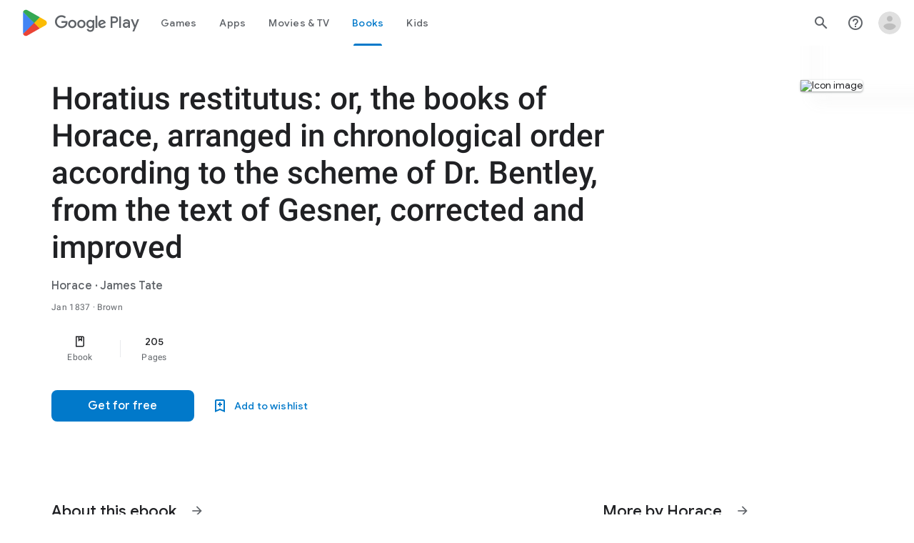

--- FILE ---
content_type: text/javascript; charset=UTF-8
request_url: https://www.gstatic.com/_/boq-play/_/js/k=boq-play.PlayStoreUi.en_US.Ae3awK4TYmA.2021.O/ck=boq-play.PlayStoreUi.9kB7SD1bHDc.L.B1.O/am=Gxb3gD3vDwAASTDg98R_2BY/d=1/exm=A7fCU,AYHENe,ArluEf,BBI74,BVgquf,BfdUQc,EFQ78c,GkRiKb,IJGqxf,IZT63,IcVnM,JH2zc,JNoxi,JWUKXe,KUM7Z,LCkxpb,LEikZe,LvGhrf,MI6k7c,MdUzUe,MpJwZc,NkbkFd,NwH0H,O1Gjze,O6y8ed,OTA3Ae,P6sQOc,PHUIyb,PrPYRd,QIhFr,RMhBfe,RqjULd,RyvaUb,SdcwHb,SpsfSb,UUJqVe,Uas9Hd,Ulmmrd,V3dDOb,WO9ee,XVMNvd,Z5uLle,ZDZcre,ZU3blf,ZwDk9d,_b,_tp,aW3pY,bKbduc,byfTOb,chfSwc,dfkSTe,e5qFLc,fI4Vwc,gychg,hKSk3e,hc6Ubd,indMcf,kjKdXe,lazG7b,lsjVmc,lwddkf,m9oV,mI3LFb,mdR7q,n73qwf,nKuFpb,oEJvKc,p3hmRc,pYCIec,pjICDe,pw70Gc,q0xTif,qTnoBf,rmQtme,rpbmN,sJhETb,sOXFj,soHxf,t1sulf,tBvKNb,tKHFxf,vNKqzc,w9hDv,wg1P6b,ws9Tlc,xQtZb,xUdipf,ywOR5c,z5Gxfe,zBPctc,zbML3c,zr1jrb/excm=_b,_tp,bookdetailsview/ed=1/wt=2/ujg=1/rs=AB1caFVhQ8m-HTPi0rrMBrve_OC85osOvw/ee=EVNhjf:pw70Gc;EmZ2Bf:zr1jrb;Hs0fpd:jLUKge;JsbNhc:Xd8iUd;K5nYTd:ZDZcre;LBgRLc:SdcwHb;Me32dd:MEeYgc;NJ1rfe:qTnoBf;NPKaK:SdcwHb;NSEoX:lazG7b;Pjplud:EEDORb;QGR0gd:Mlhmy;Rdd4dc:WXw8B;SNUn3:ZwDk9d;ScI3Yc:e7Hzgb;Uvc8o:VDovNc;YIZmRd:A1yn5d;a56pNe:JEfCwb;cEt90b:ws9Tlc;d0xV3b:KoEHyd;dIoSBb:SpsfSb;dowIGb:ebZ3mb;eBAeSb:zbML3c;iFQyKf:QIhFr;ikbPFc:UfnShf;lOO0Vd:OTA3Ae;nAu0tf:z5Gxfe;oGtAuc:sOXFj;pXdRYb:MdUzUe;qQEoOc:KUM7Z;qafBPd:yDVVkb;qddgKe:xQtZb;sgjhQc:bQAegc;wR5FRb:O1Gjze;wZnI8b:Oh9t6d;xqZiqf:BBI74;yEQyxe:TLjaTd;yxTchf:KUM7Z;zxnPse:GkRiKb/dti=1/m=yNB6me,qqarmf,FuzVxc,I8lFqf
body_size: -536
content:
"use strict";this.default_PlayStoreUi=this.default_PlayStoreUi||{};(function(_){var window=this;
try{
_.r("yNB6me");
_.At(_.BFa,class extends _.Bt{constructor(a){super(a.Ta)}H(){return"yNB6me"}O(){return!0}hb(){return _.tMc}});_.gt.yNB6me=_.yMc;
_.u();
_.r("qqarmf");
_.At(_.nGa,class extends _.Bt{constructor(a){super(a.Ta)}H(){return"qqarmf"}O(){return!0}hb(){return _.fOc}});_.gt.qqarmf=_.mQc;
_.u();
_.r("FuzVxc");
_.At(_.pGa,class extends _.Bt{constructor(a){super(a.Ta)}H(){return"FuzVxc"}O(){return!0}hb(){return _.IQc}});_.gt.FuzVxc=_.LQc;
_.u();
_.r("I8lFqf");
_.At(_.sGa,class extends _.Bt{constructor(a){super(a.Ta)}H(){return"I8lFqf"}O(){return!0}hb(){return _.OQc}});_.gt.I8lFqf=_.QQc;
_.u();
}catch(e){_._DumpException(e)}
}).call(this,this.default_PlayStoreUi);
// Google Inc.


--- FILE ---
content_type: text/javascript; charset=UTF-8
request_url: https://www.gstatic.com/_/boq-play/_/js/k=boq-play.PlayStoreUi.en_US.Ae3awK4TYmA.2021.O/ck=boq-play.PlayStoreUi.9kB7SD1bHDc.L.B1.O/am=Gxb3gD3vDwAASTDg98R_2BY/d=1/exm=LEikZe,_b,_tp,byfTOb,lsjVmc/excm=_b,_tp,bookdetailsview/ed=1/wt=2/ujg=1/rs=AB1caFVhQ8m-HTPi0rrMBrve_OC85osOvw/ee=EVNhjf:pw70Gc;EmZ2Bf:zr1jrb;Hs0fpd:jLUKge;JsbNhc:Xd8iUd;K5nYTd:ZDZcre;LBgRLc:SdcwHb;Me32dd:MEeYgc;NJ1rfe:qTnoBf;NPKaK:SdcwHb;NSEoX:lazG7b;Pjplud:EEDORb;QGR0gd:Mlhmy;Rdd4dc:WXw8B;SNUn3:ZwDk9d;ScI3Yc:e7Hzgb;Uvc8o:VDovNc;YIZmRd:A1yn5d;a56pNe:JEfCwb;cEt90b:ws9Tlc;d0xV3b:KoEHyd;dIoSBb:SpsfSb;dowIGb:ebZ3mb;eBAeSb:zbML3c;iFQyKf:QIhFr;ikbPFc:UfnShf;lOO0Vd:OTA3Ae;nAu0tf:z5Gxfe;oGtAuc:sOXFj;pXdRYb:MdUzUe;qQEoOc:KUM7Z;qafBPd:yDVVkb;qddgKe:xQtZb;sgjhQc:bQAegc;wR5FRb:O1Gjze;wZnI8b:Oh9t6d;xqZiqf:BBI74;yEQyxe:TLjaTd;yxTchf:KUM7Z;zxnPse:GkRiKb/dti=1/m=ws9Tlc,O6y8ed,aW3pY,GkRiKb,e5qFLc,IZT63,qTnoBf,n73qwf,UUJqVe,KUM7Z,O1Gjze,xUdipf,ZDZcre,OTA3Ae,ZwDk9d,RyvaUb,WO9ee,mI3LFb,m9oV,z5Gxfe,ArluEf,IcVnM,bKbduc,LCkxpb,chfSwc,PrPYRd,pw70Gc,MpJwZc,NwH0H,V3dDOb,lazG7b,XVMNvd,pYCIec,xQtZb,lwddkf,gychg,w9hDv,RMhBfe,SdcwHb,QIhFr,EFQ78c,Ulmmrd,A7fCU,mdR7q,JNoxi,MI6k7c,kjKdXe,BVgquf,hc6Ubd,hKSk3e,SpsfSb,Z5uLle,BBI74,MdUzUe,zbML3c,zr1jrb,Uas9Hd,pjICDe
body_size: 253533
content:
"use strict";_F_installCss(".EDId0c{position:relative}.nhh4Ic{position:absolute;left:0;right:0;top:0;z-index:1;pointer-events:none}.nhh4Ic[data-state=snapping],.nhh4Ic[data-state=cancelled]{transition:transform .2s}.MGUFnf{display:block;width:28px;height:28px;padding:15px;margin:0 auto;transform:scale(.7);background-color:#fafafa;border:1px solid #e0e0e0;border-radius:50%;box-shadow:0 2px 2px 0 rgba(0,0,0,.2);transition:opacity .4s}.nhh4Ic[data-state=resting] .MGUFnf,.nhh4Ic[data-state=cooldown] .MGUFnf{transform:scale(0);transition:transform .15s}.nhh4Ic .LLCa0e{stroke-width:3.6px}.nhh4Ic .LLCa0e{transform:translateZ(1px)}.nhh4Ic[data-past-threshold=false] .LLCa0e{opacity:.3}.rOhAxb{fill:#4285f4;stroke:#4285f4}.A6UUqe{display:none;stroke-width:3px}.A6UUqe,.tbcVO{width:28px;height:28px}.bQ7oke{position:absolute;width:0;height:0;overflow:hidden}.A6UUqe.qs41qe{animation-name:quantumWizSpinnerRotate;animation-duration:1568.63ms;animation-iteration-count:infinite;animation-timing-function:linear}.A6UUqe.qs41qe,.A6UUqe.SdoWjb{display:inline-block}.A6UUqe.qs41qe .ceIWpc{stroke:none;fill:none}.A6UUqe.sf4e6b .qjUCkf{stroke-width:0}.qjUCkf{transition:stroke-width .4s;transform-origin:14px 14px;stroke-dasharray:58.9 58.9;stroke-dashoffset:58.9;fill:none;transform:rotate(0deg)}.A6UUqe.SdoWjb .qjUCkf{transition-duration:0}.A6UUqe.iPwZeb .qjUCkf{animation-delay:-466ms,-466ms,-466ms}.A6UUqe.qs41qe .qjUCkf{animation-name:quantumWizSpinnerFillUnfill,quantumWizSpinnerRot,quantumWizSpinnerColors;animation-duration:1333ms,5332ms,5332ms;animation-iteration-count:infinite,infinite,infinite;animation-timing-function:cubic-bezier(.4,0,.2,1),steps(4),linear;animation-fill-mode:forwards}@keyframes quantumWizSpinnerRotate{from{transform:rotate(0deg)}to{transform:rotate(1turn)}}@keyframes quantumWizSpinnerFillUnfill{from{stroke-dashoffset:58.8}50%{stroke-dashoffset:0}to{stroke-dashoffset:-58.4}}@keyframes quantumWizSpinnerRot{from{transform:rotate(0deg)}to{transform:rotate(-1turn)}}@keyframes quantumWizSpinnerColors{0%{stroke:#4285f4}18%{stroke:#4285f4}25%{stroke:#db4437}43%{stroke:#db4437}50%{stroke:#f4b400}68%{stroke:#f4b400}75%{stroke:#0f9d58}93%{stroke:#0f9d58}100%{stroke:#4285f4}}:root{--boq-chrometransition-background:#eee;--boq-chrometransition-active-background-opacity:0.8}.KL4X6e{background:var(--boq-chrometransition-background);bottom:0;left:0;opacity:0;position:absolute;right:0;top:0}.TuA45b{opacity:var(--boq-chrometransition-active-background-opacity)}.EmVfjc{display:inline-block;position:relative;width:28px;height:28px}.Cg7hO{position:absolute;width:0;height:0;overflow:hidden}.xu46lf{width:100%;height:100%}.EmVfjc.qs41qe .xu46lf{animation:spinner-container-rotate 1568ms linear infinite}.ir3uv{position:absolute;width:100%;height:100%;opacity:0}.uWlRce{border-color:#4285f4}.GFoASc{border-color:#db4437}.WpeOqd{border-color:#f4b400}.rHV3jf{border-color:#0f9d58}.EmVfjc.qs41qe .ir3uv.uWlRce{animation:spinner-fill-unfill-rotate 5332ms cubic-bezier(.4,0,.2,1) infinite both,spinner-blue-fade-in-out 5332ms cubic-bezier(.4,0,.2,1) infinite both}.EmVfjc.qs41qe .ir3uv.GFoASc{animation:spinner-fill-unfill-rotate 5332ms cubic-bezier(.4,0,.2,1) infinite both,spinner-red-fade-in-out 5332ms cubic-bezier(.4,0,.2,1) infinite both}.EmVfjc.qs41qe .ir3uv.WpeOqd{animation:spinner-fill-unfill-rotate 5332ms cubic-bezier(.4,0,.2,1) infinite both,spinner-yellow-fade-in-out 5332ms cubic-bezier(.4,0,.2,1) infinite both}.EmVfjc.qs41qe .ir3uv.rHV3jf{animation:spinner-fill-unfill-rotate 5332ms cubic-bezier(.4,0,.2,1) infinite both,spinner-green-fade-in-out 5332ms cubic-bezier(.4,0,.2,1) infinite both}.HBnAAc{position:absolute;box-sizing:border-box;top:0;left:45%;width:10%;height:100%;overflow:hidden;border-color:inherit}.HBnAAc .X6jHbb{width:1000%;left:-450%}.xq3j6{display:inline-block;position:relative;width:50%;height:100%;overflow:hidden;border-color:inherit}.xq3j6 .X6jHbb{width:200%}.X6jHbb{position:absolute;top:0;right:0;bottom:0;left:0;box-sizing:border-box;height:100%;border-width:3px;border-style:solid;border-color:inherit;border-bottom-color:transparent;border-radius:50%;animation:none}.xq3j6.ERcjC .X6jHbb{border-right-color:transparent;transform:rotate(129deg)}.xq3j6.dj3yTd .X6jHbb{left:-100%;border-left-color:transparent;transform:rotate(-129deg)}.EmVfjc.qs41qe .xq3j6.ERcjC .X6jHbb{animation:spinner-left-spin 1333ms cubic-bezier(.4,0,.2,1) infinite both}.EmVfjc.qs41qe .xq3j6.dj3yTd .X6jHbb{animation:spinner-right-spin 1333ms cubic-bezier(.4,0,.2,1) infinite both}.EmVfjc.sf4e6b .xu46lf{animation:spinner-container-rotate 1568ms linear infinite,spinner-fade-out .4s cubic-bezier(.4,0,.2,1)}@keyframes spinner-container-rotate{to{transform:rotate(1turn)}}@keyframes spinner-fill-unfill-rotate{12.5%{transform:rotate(135deg)}25%{transform:rotate(270deg)}37.5%{transform:rotate(405deg)}50%{transform:rotate(540deg)}62.5%{transform:rotate(675deg)}75%{transform:rotate(810deg)}87.5%{transform:rotate(945deg)}to{transform:rotate(3turn)}}@keyframes spinner-blue-fade-in-out{from{opacity:.99}25%{opacity:.99}26%{opacity:0}89%{opacity:0}90%{opacity:.99}100%{opacity:.99}}@keyframes spinner-red-fade-in-out{from{opacity:0}15%{opacity:0}25%{opacity:.99}50%{opacity:.99}51%{opacity:0}}@keyframes spinner-yellow-fade-in-out{from{opacity:0}40%{opacity:0}50%{opacity:.99}75%{opacity:.99}76%{opacity:0}}@keyframes spinner-green-fade-in-out{from{opacity:0}65%{opacity:0}75%{opacity:.99}90%{opacity:.99}100%{opacity:0}}@keyframes spinner-left-spin{from{transform:rotate(130deg)}50%{transform:rotate(-5deg)}to{transform:rotate(130deg)}}@keyframes spinner-right-spin{from{transform:rotate(-130deg)}50%{transform:rotate(5deg)}to{transform:rotate(-130deg)}}@keyframes spinner-fade-out{from{opacity:.99}to{opacity:0}}.hUTled{height:50px;left:50%;margin-left:-25px;margin-top:-25px;position:fixed;text-align:center;top:50%;width:50px;z-index:20001}.k7smx{background-color:#fff;bottom:0;left:0;opacity:.5;position:fixed;right:0;top:0;z-index:20000}.rFrNMe{user-select:none;-webkit-tap-highlight-color:transparent;display:inline-block;outline:none;padding-bottom:8px;width:200px}.aCsJod{height:40px;position:relative;vertical-align:top}.aXBtI{display:flex;position:relative;top:14px}.Xb9hP{display:flex;flex-grow:1;flex-shrink:1;min-width:0;position:relative}.A37UZe{box-sizing:border-box;height:24px;line-height:24px;position:relative}.qgcB3c:not(:empty){padding-right:12px}.sxyYjd:not(:empty){padding-left:12px}.whsOnd{flex-grow:1;flex-shrink:1;background-color:transparent;border:none;display:block;font:400 16px Roboto,RobotoDraft,Helvetica,Arial,sans-serif;height:24px;line-height:24px;margin:0;min-width:0;outline:none;padding:0;z-index:0}.rFrNMe.dm7YTc .whsOnd{color:#fff}.whsOnd:invalid,.whsOnd:-moz-submit-invalid,.whsOnd:-moz-ui-invalid{box-shadow:none}.I0VJ4d>.whsOnd::-ms-clear,.I0VJ4d>.whsOnd::-ms-reveal{display:none}.i9lrp{background-color:rgba(0,0,0,0.12);bottom:-2px;height:1px;left:0;margin:0;padding:0;position:absolute;width:100%}.i9lrp::before{content:\"\";position:absolute;top:0;bottom:-2px;left:0;right:0;border-bottom:1px solid rgba(0,0,0,0);pointer-events:none}.rFrNMe.dm7YTc .i9lrp{background-color:rgba(255,255,255,.7)}.OabDMe{transform:scaleX(0);background-color:#4285f4;bottom:-2px;height:2px;left:0;margin:0;padding:0;position:absolute;width:100%}.rFrNMe.dm7YTc .OabDMe{background-color:#a1c2fa}.rFrNMe.k0tWj .i9lrp,.rFrNMe.k0tWj .OabDMe{background-color:#d50000;height:2px}.rFrNMe.k0tWj.dm7YTc .i9lrp,.rFrNMe.k0tWj.dm7YTc .OabDMe{background-color:#e06055}.whsOnd[disabled]{color:rgba(0,0,0,.38)}.rFrNMe.dm7YTc .whsOnd[disabled]{color:rgba(255,255,255,.5)}.whsOnd[disabled]~.i9lrp{background:none;border-bottom:1px dotted rgba(0,0,0,.38)}.OabDMe.Y2Zypf{animation:quantumWizPaperInputRemoveUnderline .3s cubic-bezier(.4,0,.2,1)}.rFrNMe.u3bW4e .OabDMe{animation:quantumWizPaperInputAddUnderline .3s cubic-bezier(.4,0,.2,1);transform:scaleX(1)}.rFrNMe.sdJrJc>.aCsJod{padding-top:24px}.AxOyFc{transform-origin:bottom left;transition:all .3s cubic-bezier(.4,0,.2,1);transition-property:color,bottom,transform;color:rgba(0,0,0,0.38);font:400 16px Roboto,RobotoDraft,Helvetica,Arial,sans-serif;font-size:16px;pointer-events:none;position:absolute;bottom:3px;left:0;width:100%}.whsOnd:not([disabled]):focus~.AxOyFc,.whsOnd[badinput=true]~.AxOyFc,.rFrNMe.CDELXb .AxOyFc,.rFrNMe.dLgj8b .AxOyFc{transform:scale(.75) translateY(-39px)}.whsOnd:not([disabled]):focus~.AxOyFc{color:#3367d6}.rFrNMe.dm7YTc .whsOnd:not([disabled]):focus~.AxOyFc{color:#a1c2fa}.rFrNMe.k0tWj .whsOnd:not([disabled]):focus~.AxOyFc{color:#d50000}.ndJi5d{color:rgba(0,0,0,0.38);font:400 16px Roboto,RobotoDraft,Helvetica,Arial,sans-serif;max-width:100%;overflow:hidden;pointer-events:none;position:absolute;text-overflow:ellipsis;top:2px;left:0;white-space:nowrap}.rFrNMe.CDELXb .ndJi5d{display:none}.K0Y8Se{-webkit-tap-highlight-color:transparent;font:400 12px Roboto,RobotoDraft,Helvetica,Arial,sans-serif;height:16px;margin-left:auto;padding-left:16px;padding-top:8px;pointer-events:none;opacity:.3;white-space:nowrap}.rFrNMe.dm7YTc .AxOyFc,.rFrNMe.dm7YTc .K0Y8Se,.rFrNMe.dm7YTc .ndJi5d{color:rgba(255,255,255,.7)}.rFrNMe.Tyc9J{padding-bottom:4px}.dEOOab,.ovnfwe:not(:empty){-webkit-tap-highlight-color:transparent;flex:1 1 auto;font:400 12px Roboto,RobotoDraft,Helvetica,Arial,sans-serif;min-height:16px;padding-top:8px}.LXRPh{display:flex}.ovnfwe{pointer-events:none}.dEOOab{color:#d50000}.rFrNMe.dm7YTc .dEOOab,.rFrNMe.dm7YTc.k0tWj .whsOnd:not([disabled]):focus~.AxOyFc{color:#e06055}.ovnfwe{opacity:.3}.rFrNMe.dm7YTc .ovnfwe{color:rgba(255,255,255,.7);opacity:1}.rFrNMe.k0tWj .ovnfwe,.rFrNMe:not(.k0tWj) .ovnfwe:not(:empty)+.dEOOab{display:none}@keyframes quantumWizPaperInputRemoveUnderline{0%{transform:scaleX(1);opacity:1}100%{transform:scaleX(1);opacity:0}}@keyframes quantumWizPaperInputAddUnderline{0%{transform:scaleX(0)}100%{transform:scaleX(1)}}.O0WRkf{user-select:none;transition:background .2s .1s;border:0;border-radius:3px;cursor:pointer;display:inline-block;font-size:14px;font-weight:500;min-width:4em;outline:none;overflow:hidden;position:relative;text-align:center;text-transform:uppercase;-webkit-tap-highlight-color:transparent;z-index:0}.A9jyad{font-size:13px;line-height:16px}.zZhnYe{transition:box-shadow .28s cubic-bezier(.4,0,.2,1);background:#dfdfdf;box-shadow:0px 2px 2px 0px rgba(0,0,0,0.14),0px 3px 1px -2px rgba(0,0,0,0.12),0px 1px 5px 0px rgba(0,0,0,0.2)}.zZhnYe.qs41qe{transition:box-shadow .28s cubic-bezier(.4,0,.2,1);transition:background .8s;box-shadow:0px 8px 10px 1px rgba(0,0,0,0.14),0px 3px 14px 2px rgba(0,0,0,0.12),0px 5px 5px -3px rgba(0,0,0,0.2)}.e3Duub,.e3Duub a,.e3Duub a:hover,.e3Duub a:link,.e3Duub a:visited{background:#4285f4;color:#fff}.HQ8yf,.HQ8yf a{color:#4285f4}.UxubU,.UxubU a{color:#fff}.ZFr60d{position:absolute;top:0;right:0;bottom:0;left:0;background-color:transparent}.O0WRkf.u3bW4e .ZFr60d{background-color:rgba(0,0,0,.12)}.UxubU.u3bW4e .ZFr60d{background-color:rgba(255,255,255,0.3)}.e3Duub.u3bW4e .ZFr60d{background-color:rgba(0,0,0,0.12)}.HQ8yf.u3bW4e .ZFr60d{background-color:rgba(66,133,244,0.15)}.Vwe4Vb{transform:translate(-50%,-50%) scale(0);transition:opacity .2s ease,visibility 0s ease .2s,transform 0s ease .2s;background-size:cover;left:0;opacity:0;pointer-events:none;position:absolute;top:0;visibility:hidden}.O0WRkf.qs41qe .Vwe4Vb{transform:translate(-50%,-50%) scale(2.2);opacity:1;visibility:visible}.O0WRkf.qs41qe.M9Bg4d .Vwe4Vb{transition:transform .3s cubic-bezier(0,0,.2,1),opacity .2s cubic-bezier(0,0,.2,1)}.O0WRkf.j7nIZb .Vwe4Vb{transform:translate(-50%,-50%) scale(2.2);visibility:visible}.oG5Srb .Vwe4Vb,.zZhnYe .Vwe4Vb{background-image:radial-gradient(circle farthest-side,rgba(0,0,0,.12),rgba(0,0,0,.12) 80%,transparent 100%)}.HQ8yf .Vwe4Vb{background-image:radial-gradient(circle farthest-side,rgba(66,133,244,0.25),rgba(66,133,244,0.25) 80%,transparent 100%)}.e3Duub .Vwe4Vb{background-image:radial-gradient(circle farthest-side,#3367d6,#3367d6 80%,transparent 100%)}.UxubU .Vwe4Vb{background-image:radial-gradient(circle farthest-side,rgba(255,255,255,0.3),rgba(255,255,255,0.3) 80%,transparent 100%)}.O0WRkf.RDPZE{box-shadow:none;color:rgba(68,68,68,.5);cursor:default;fill:rgba(68,68,68,.5)}.zZhnYe.RDPZE{background:rgba(153,153,153,.1)}.UxubU.RDPZE{color:rgba(255,255,255,.5);fill:rgba(255,255,255,.5)}.UxubU.zZhnYe.RDPZE{background:rgba(204,204,204,.1)}.CwaK9{position:relative}.RveJvd{display:inline-block;margin:.5em}.FKF6mc,.FKF6mc:focus{display:block;outline:none;text-decoration:none}.FKF6mc:visited{fill:inherit;stroke:inherit}.U26fgb.u3bW4e{outline:1px solid transparent}.mUbCce{user-select:none;transition:background .3s;border:0;border-radius:50%;cursor:pointer;display:inline-block;flex-shrink:0;height:48px;outline:none;overflow:hidden;position:relative;text-align:center;-webkit-tap-highlight-color:transparent;width:48px;z-index:0}.mUbCce>.TpQm9d{height:48px;width:48px}.mUbCce.u3bW4e,.mUbCce.qs41qe,.mUbCce.j7nIZb{-webkit-transform:translateZ(0);-webkit-mask-image:-webkit-radial-gradient(circle,white 100%,black 100%)}.YYBxpf{border-radius:0;overflow:visible}.YYBxpf.u3bW4e,.YYBxpf.qs41qe,.YYBxpf.j7nIZb{-webkit-mask-image:none}.fKz7Od{color:rgba(0,0,0,.54);fill:rgba(0,0,0,.54)}.p9Nwte{color:rgba(255,255,255,.75);fill:rgba(255,255,255,.75)}.fKz7Od.u3bW4e{background-color:rgba(0,0,0,.12)}.p9Nwte.u3bW4e{background-color:rgba(204,204,204,.25)}.YYBxpf.u3bW4e{background-color:transparent}.VTBa7b{transform:translate(-50%,-50%) scale(0);transition:opacity .2s ease,visibility 0s ease .2s,transform 0s ease .2s;background-size:cover;left:0;opacity:0;pointer-events:none;position:absolute;top:0;visibility:hidden}.YYBxpf.u3bW4e .VTBa7b{animation:quantumWizIconFocusPulse .7s infinite alternate;height:100%;left:50%;top:50%;width:100%;visibility:visible}.mUbCce.qs41qe .VTBa7b{transform:translate(-50%,-50%) scale(2.2);opacity:1;visibility:visible}.mUbCce.qs41qe.M9Bg4d .VTBa7b{transition:transform .3s cubic-bezier(0,0,.2,1),opacity .2s cubic-bezier(0,0,.2,1)}.mUbCce.j7nIZb .VTBa7b{transform:translate(-50%,-50%) scale(2.2);visibility:visible}.fKz7Od .VTBa7b{background-image:radial-gradient(circle farthest-side,rgba(0,0,0,.12),rgba(0,0,0,.12) 80%,transparent 100%)}.p9Nwte .VTBa7b{background-image:radial-gradient(circle farthest-side,rgba(204,204,204,.25),rgba(204,204,204,.25) 80%,transparent 100%)}.mUbCce.RDPZE{color:rgba(0,0,0,.26);fill:rgba(0,0,0,.26);cursor:default}.p9Nwte.RDPZE{color:rgba(255,255,255,.5);fill:rgba(255,255,255,.5)}.xjKiLb{position:relative;top:50%}.xjKiLb>span{display:inline-block;position:relative}.C0oVfc{line-height:20px;min-width:88px}.C0oVfc .RveJvd{margin:8px}.fb0g6{position:relative}.llhEMd{transition:opacity .15s cubic-bezier(.4,0,.2,1) .15s;background-color:rgba(0,0,0,0.5);bottom:0;left:0;opacity:0;position:fixed;right:0;top:0;z-index:5000}.llhEMd.iWO5td{transition:opacity .05s cubic-bezier(.4,0,.2,1);opacity:1}.mjANdc{transition:transform .4s cubic-bezier(.4,0,.2,1);align-items:center;display:flex;flex-direction:column;bottom:0;left:0;padding:0 5%;position:absolute;right:0;top:0}.x3wWge,.ONJhl{display:block;height:3em}.eEPege>.x3wWge,.eEPege>.ONJhl{flex-grow:1}.J9Nfi{flex-shrink:1;max-height:100%}.g3VIld{align-items:stretch;display:flex;flex-direction:column;transition:transform .225s cubic-bezier(0,0,.2,1);position:relative;background-color:#fff;border-radius:2px;box-shadow:0 12px 15px 0 rgba(0,0,0,.24);max-width:24em;outline:1px solid transparent;overflow:hidden}.vcug3d .g3VIld{padding:0}.g3VIld.kdCdqc{transition:transform .15s cubic-bezier(.4,0,1,1)}.Up8vH.CAwICe{transform:scale(.8)}.Up8vH.kdCdqc{transform:scale(.9)}.E4P6x.CAwICe,.E4P6x.kdCdqc{transform:translateY(50%)}.vDc8Ic.CAwICe{transform:scale(.8) translateY(100%)}.XIJ9Ac>.x3wWge,.XIJ9Ac>.ONJhl,.HhoEBe>.x3wWge{flex-grow:1}.HhoEBe>.ONJhl{flex-grow:2}.Nevtdc>.x3wWge{flex-grow:0}.Nevtdc>.ONJhl,.t8Vtv>.x3wWge{flex-grow:1}.t8Vtv>.g3VIld{flex-grow:2}.t8Vtv>.ONJhl{flex-grow:1}.vcug3d{align-items:stretch;padding:0}.vcug3d>.g3VIld{flex-grow:2;border-radius:0;left:0;right:0;max-width:100%}.vcug3d>.ONJhl,.vcug3d>.x3wWge{flex-grow:0;height:0}.tOrNgd{display:flex;flex-shrink:0;font:500 20px Roboto,RobotoDraft,Helvetica,Arial,sans-serif;padding:24px 24px 20px 24px}.vcug3d .tOrNgd{display:none}.TNczib{justify-content:space-between;flex-shrink:0;box-shadow:0 3px 4px 0 rgba(0,0,0,.24);background-color:#455a64;color:white;display:none;font:500 20px Roboto,RobotoDraft,Helvetica,Arial,sans-serif}.vcug3d .TNczib{display:flex}.PNenzf{flex-grow:1;flex-shrink:1;overflow:hidden;word-wrap:break-word}.TNczib .PNenzf{margin:16px 0}.VY7JQd{height:0}.TNczib .VY7JQd,.tOrNgd .bZWIgd{display:none}.R6Lfte .Wtw8H{flex-shrink:0;display:block;margin:-12px -6px 0 0}.PbnGhe{flex-grow:2;flex-shrink:2;display:block;font:400 14px /20px Roboto,RobotoDraft,Helvetica,Arial,sans-serif;padding:0 24px;overflow-y:auto}.Whe8ub .PbnGhe{padding-top:24px}.hFEqNb .PbnGhe{padding-bottom:24px}.vcug3d .PbnGhe{padding:16px}.XfpsVe{display:flex;flex-shrink:0;justify-content:flex-end;padding:24px 24px 16px 24px}.vcug3d .XfpsVe{display:none}.OllbWe{justify-content:flex-end;display:none}.vcug3d .OllbWe{display:flex;align-items:flex-start;margin:0 16px}.kHssdc.O0WRkf.C0oVfc,.XfpsVe .O0WRkf.C0oVfc{min-width:64px}.kHssdc+.kHssdc{margin-left:8px}.TNczib .kHssdc{color:#fff;margin-top:10px}.TNczib .Wtw8H{margin:4px 24px 4px 0}.TNczib .kHssdc.u3bW4e,.TNczib .Wtw8H.u3bW4e{background-color:rgba(204,204,204,.25)}.TNczib .kHssdc>.Vwe4Vb,.TNczib .Wtw8H>.VTBa7b{background-image:radial-gradient(circle farthest-side,rgba(255,255,255,.3),rgba(255,255,255,.3) 80%,transparent 100%)}.TNczib .kHssdc.RDPZE,.TNczib .Wtw8H.RDPZE{color:rgba(255,255,255,.5);fill:rgba(255,255,255,.5)}.D4ALMb{display:none}.bYEzqc{background-color:rgba(255,255,255,.8)}.bYEzqc.LAhoGb{background-color:rgba(0,0,0,0.75)}.bYEzqc.ZCaYnd{background-color:rgba(0,0,0,.9)}.LhXUod{border-radius:5px;background-color:#fff;box-shadow:0 11px 15px 1px rgba(0,0,0,.14),0 4px 20px 3px rgba(0,0,0,.12),0 6px 7px -4px rgba(0,0,0,.2);max-width:none;outline:none;overflow:visible}.t89eC{max-width:40em}@media screen and (max-width:480px){.t89eC{max-width:100%}}.so3xDb{cursor:default}.so3xDb .XAUpld{margin-left:16px}html[dir=rtl] .so3xDb .XAUpld{margin-left:0;margin-right:16px}.MSFxAb{left:40px;min-height:150px;position:absolute;top:-40px;width:150px;z-index:1}@media screen and (max-width:480px){.MSFxAb{display:none}}.Pq2lFf,.Q2n72b{padding-left:40px}.Pq2lFf{padding-right:40px}.gZccZc{padding-left:224px}@media screen and (max-width:480px){.gZccZc{padding-left:40px}}.dIodBf{display:inline-block}.miUA7{font-size:26px}.LruL2b{color:#616161;font-size:13px;font-weight:500}.oMtcG{font-size:20px;font-weight:400}.drrice .oMtcG{color:#558b2f}.ZCaYnd .VY7JQd .Wtw8H{margin-right:6px}.ZCaYnd .tOrNgd{margin-bottom:12px}.ZCaYnd .PNenzf{visibility:hidden}.ZCaYnd .VY7JQd .xjKiLb{fill:white}.H1RBrd{max-width:500px}.UIeOBe{margin-top:30px;min-height:120px}.k2cXo{margin:0}.qlYO9b{left:0;padding:12px;position:fixed;text-align:center;top:6px;width:100%;z-index:20003}.Gq7XXc{border-radius:3px;box-shadow:0 2px 40px rgba(0,0,0,.4);background-color:#fe8;border:1px solid #ba5;font-weight:500;padding:7px 14px}@media screen and (max-width:600px){.qlYO9b{box-shadow:0 2px 40px rgba(0,0,0,.4);background-color:#fe8;top:48px;width:auto}.Gq7XXc{box-shadow:none;border:0;font-size:16px;font-weight:300;padding:0}}.XWz5yd{margin-left:160px;padding:0 20px 20px}@media screen and (max-width:480px){.XWz5yd{margin-left:0;padding-left:0}}.iCVHHc{height:215px;text-align:center;width:160px}.FOYkDe{max-height:215px;max-width:160px}.Dtwbxf{font-size:28px}.Hv8szf{text-align:right}.rYrxJf,.rYrxJf:visited{color:#00838f;padding-left:3px}.F9JOfb{margin-right:3px}sentinel{}");
this.default_PlayStoreUi=this.default_PlayStoreUi||{};(function(_){var window=this;
try{
var Cqa;_.Mo=function(a){return new Cqa(a[0].toLowerCase())};_.No=async function(a,b){_.We(a);a[_.Qe]||_.yda(a);if(a.Bi&&!a[_.Qe])return Promise.resolve(_.Xe(a,b));const c=await new Promise((d,e)=>{a[_.Qe](d,e)});return _.Kda(c,_.Pe(a),b?.optional)};_.Oo=function(a,b){_.We(a);const c=new _.$e;if(a[_.Qe]){let e=null;return()=>e?e:e=_.Ve(c,()=>_.No(a,b))}let d=null;return()=>d?d:d=_.Ve(c,()=>_.Xe(a,b))};
_.Po=function(a,b,c,d){if(a.length===0)throw Error("d");a=a.map(f=>{if(f instanceof Cqa)f=f.H;else throw Error("d");return f});const e=c.toLowerCase();if(a.every(f=>e.indexOf(f)!==0))throw Error("ma`"+c);b.setAttribute(c,d)};_.Qo=function(a,b){b=_.qda(b.jI());try{const c=_.ye(a),d=new a;c&&_.Wea(c,d);return d}finally{_.Be(b)}};_.Dqa=function(a){return _.bh(a)?a.getAttribute("jsname")==="coFSxe":!1};
_.Ro=function(a,b){b.id||(b.id="ow"+_.Yh(b));a.setAttribute("jsowner",b.id);a.__owner=b;var c=_.$l(b,_.Dqa);c&&(_.$g.has(c)||_.$g.set(c,[]),_.$g.get(c).push(a));(c=_.kh.get(b))||_.kh.set(b,c=[]);c.includes(a)||c.push(a);b.setAttribute("__IS_OWNER",!0)};_.sga.prototype.mt=_.aa(25,function(a){return this.ki(a)});_.qn.prototype.Hd=_.aa(24,function(){return this.toggle(!1)});_.qn.prototype.Tc=_.aa(21,function(a){return this.hf(function(b){_.Zl(b,a)})});_.So=function(a){return a.H.slice()};
_.To=function(a,b){const c=[];a.hf(function(d){(d=d.querySelector(b))&&c.push(d)});return new _.qn(c)};_.Uo=function(a){return a instanceof _.qn?a.el():a};Cqa=class{constructor(a){this.H=a}toString(){return this.H}};_.Vo=function(a){return(a.ownerDocument.compareDocumentPosition(a)&16)==16};_.Wo=function(a){try{const b=a&&a.activeElement;return b&&b.nodeName?b:null}catch(b){return null}};_.Xo=function(a){return a instanceof _.rn?a:new _.rn(_.Uo(a))};
var sva,wva,xva,yva,Ava,Bva,Eva,Fva,us,Gva,Hva,uva,vva,zva,rs,qs,tva;sva=function(a,b,c,d){const e=c.H;a[b]=d?(f,g,h)=>e(f,g,h,d):e};
wva=function(a,b,c,d){var e=this[qs];const f=this[tva],g=_.jd(void 0,e.NG),h=_.cd(a);if(h){var k=!1,l=e.CQ;if(l){e=(n,q,t)=>{if(t.length!==0)if(l[q])for(const w of t){n=uva(w);try{k=!0,f(g,n)}finally{vva(n)}}else d?.(a,q,t)};if(b==null)_.dd(h,e);else if(h!=null){const n=h[b];n&&e(h,b,n)}if(k){let n=a[_.Tb]|0;if(n&2&&n&2048&&!c?.wda)throw Error();const q=_.hc(n),t=(w,y)=>{if(_.xd(a,w,q)!=null)switch(c?.Jsa){case 1:return;default:throw Error();}y!=null&&(n=_.sd(a,n,w,y,q));delete h[w]};b==null?_.oba(g,
g[_.Tb]|0,(w,y)=>{t(w,y)}):t(b,_.xd(g,b,q))}}}};xva=function(a,b,c,d,e){const f=c.H;let g,h;a[b]=(k,l,n)=>f(k,l,n,h||(h=_.Od(qs,sva,xva,d).NG),g||(g=yva(d)),e)};
yva=function(a){let b=a[tva];if(b!=null)return b;const c=_.Od(qs,sva,xva,a);b=c.P_?(d,e)=>(0,_.Eca)(d,e,c):(d,e)=>{for(;zva(e)&&e.O!=4;){var f=e.ka,g=c[f];if(g==null){var h=c.CQ;h&&(h=h[f])&&(h=Ava(h),h!=null&&(g=c[f]=h))}if(g==null||!g(e,d,f)){h=e;g=h.na;rs(h);if(h.LY)var k=void 0;else k=h.H.H-g,h.H.H=g,k=_.Via(h.H,k);g=void 0;h=d;k&&((g=h[_.bd]??(h[_.bd]=new _.aca))[f]??(g[f]=[])).push(k)}}if(d=_.cd(d))d.CU=c.g6[_.mja];return!0};a[tva]=b;a[_.mja]=wva.bind(a);return b};
Ava=function(a){a=_.Ica(a);const b=a[0].H;if(a=a[1]){const c=yva(a),d=_.Od(qs,sva,xva,a).NG;return(e,f,g)=>b(e,f,g,d,c)}return b};_.ss=function(a,b){return(c,d)=>{{const f={OV:!0};d&&Object.assign(f,d);c=uva(c,void 0,void 0,f);try{const g=new a,h=g.Ke;yva(b)(h,c);var e=g}finally{vva(c)}}return e}};_.ts=function(a,b){b=_.Oa(b);b!==void 0&&(a.href=b)};Bva=function(){let a=null;try{a=_.ca.localStorage||null}catch(b){}_.Mh.call(this,a)};
_.Cva=function(a){const b=new Bva;return _.mpa(b)?a?new _.Nh(b,a):b:null};_.Dva=function(a){if(a instanceof _.Ek)return a.Rr();if(a instanceof _.te||(a=_.bf.Jb().Rr(a)))return a};
Eva=class{constructor(a,b,c,d){this.O=null;this.qa=!1;this.wa=null;this.H=this.ka=this.na=0;this.init(a,b,c,d)}init(a,b,c,{PO:d=!1,OV:e=!1}={}){this.PO=d;this.OV=e;a&&(a=_.wca(a,this.OV),this.O=a.buffer,this.qa=a.Ev,this.wa=null,this.na=b||0,this.ka=c!==void 0?this.na+c:this.O.length,this.H=this.na)}clear(){this.O=null;this.qa=!1;this.wa=null;this.H=this.ka=this.na=0;this.PO=!1}Wu(){if(this.qa)throw Error();return this.O}reset(){this.H=this.na}};Fva=[];us=[];Gva=function(a,{LY:b=!1}={}){a.LY=b};
Hva=class{constructor(a,b,c,d){if(Fva.length){const e=Fva.pop();e.init(a,b,c,d);a=e}else a=new Eva(a,b,c,d);this.H=a;this.na=this.H.H;this.O=this.ka=-1;Gva(this,d)}Wu(){return this.H.Wu()}reset(){this.H.reset();this.na=this.H.H;this.O=this.ka=-1}};uva=function(a,b,c,d){if(us.length){const e=us.pop();Gva(e,d);e.H.init(a,b,c,d);return e}return new Hva(a,b,c,d)};vva=function(a){a.H.clear();a.ka=-1;a.O=-1;us.length<100&&us.push(a)};
zva=function(a){var b=a.H;if(b.H==b.ka)return!1;a.na=a.H.H;var c=_.he(a.H)>>>0;b=c>>>3;c&=7;if(!(c>=0&&c<=5))throw Error();if(b<1)throw Error();a.ka=b;a.O=c;return!0};rs=function(a){switch(a.O){case 0:a.O!=0?rs(a):_.Sia(a.H);break;case 1:a=a.H;_.Uj(a,a.H+8);break;case 2:if(a.O!=2)rs(a);else{var b=_.he(a.H)>>>0;a=a.H;_.Uj(a,a.H+b)}break;case 5:a=a.H;_.Uj(a,a.H+4);break;case 3:b=a.ka;do{if(!zva(a))throw Error();if(a.O==4){if(a.ka!=b)throw Error();break}rs(a)}while(1);break;default:throw Error();}};
qs=Symbol();tva=Symbol();_.vs=function(a,b,c){if(!b&&!c)return null;const d=b?String(b).toUpperCase():null;return _.$l(a,function(e){return(!d||e.nodeName==d)&&(!c||typeof e.className==="string"&&_.pa(e.className.split(/\s+/),c))},!0)};_.ws=function(a){if(_.jn(a,"display")!="none")return _.una(a);const b=a.style,c=b.display,d=b.visibility,e=b.position;b.visibility="hidden";b.position="absolute";b.display="inline";a=_.una(a);b.display=c;b.position=e;b.visibility=d;return a};_.xs=function(a){return _.ws(a)};
_.Zh(Bva,_.Mh);var Iva=function(a){const b=_.hb(a).map(c=>_.Dva(c)).filter(c=>c instanceof _.te);_.Dk(_.bf.Jb(),b);return _.gb(a,c=>c instanceof _.te?_.Ze(_.cf(c)):_.Ze(c))};_.ze({service:function(a,b){return Iva(b)}},!0);
var wwa,xwa,ywa,zwa,Awa,Bwa,Cwa;_.Es=function(a,b){_.Fh(a);_.ve.has(a.toString());b&&_.ve.has(b.toString())};wwa=/&/g;xwa=/</g;ywa=/>/g;zwa=/"/g;Awa=/'/g;Bwa=/\x00/g;Cwa=/[\x00&<>"']/;
_.Fs=function(a,b,c){b||(b={});c=c||window;let d;d=_.Ka(a)?a:_.Na(typeof a.href!="undefined"?a.href:String(a));var e=self.crossOriginIsolated!==void 0,f="strict-origin-when-cross-origin";window.Request&&(f=(new Request("/")).referrerPolicy);var g=b.noreferrer;if(e&&g&&f==="unsafe-url")throw Error("Ya");f=g&&!e;a=b.target||a.target;g=[];let h=[],k=!1;for(var l in b){const n=b[l];switch(l){case "width":case "height":case "top":case "left":g.push(l+"="+n);break;case "target":break;case "noopener":case "noreferrer":n?
h.push(l):(k=!0,h.push(l+"=false"));break;case "attributionsrc":g.push(l+(n?"="+n:""));break;default:g.push(l+"="+(n?1:0))}}l=a!==void 0&&!["_blank","_self","_top","_parent",""].includes(a);l=_.Ab()&&l;_.qia&&e&&g.length===0&&h.length>0&&!l&&!k?(h.length===2&&(h=["noreferrer"]),_.kf(c,d,a,h[0])):(e=g.join(","),_.Ib()&&c.navigator&&c.navigator.standalone&&a&&a!="_self"?(e=_.Vl("A"),_.jf(e,d),e.target=a,f&&(e.rel="noreferrer"),((b=b.attributionsrc)||b==="")&&e.setAttribute("attributionsrc",b),b=document.createEvent("MouseEvent"),
b.initMouseEvent("click",!0,!0,c,1),e.dispatchEvent(b)):f?(c=_.kf(c,"",a,e),b=_.La(d),c&&(c.opener=null,b===""&&(b="javascript:''"),Cwa.test(b)&&(b.indexOf("&")!=-1&&(b=b.replace(wwa,"&amp;")),b.indexOf("<")!=-1&&(b=b.replace(xwa,"&lt;")),b.indexOf(">")!=-1&&(b=b.replace(ywa,"&gt;")),b.indexOf('"')!=-1&&(b=b.replace(zwa,"&quot;")),b.indexOf("'")!=-1&&(b=b.replace(Awa,"&#39;")),b.indexOf("\x00")!=-1&&(b=b.replace(Bwa,"&#0;"))),b=_.Ca('<meta name="referrer" content="no-referrer"><meta http-equiv="refresh" content="0; url='+
b+'">'),(c=c.document)&&c.write&&(c.write(_.Da(b)),c.close()))):((c=_.kf(c,d,a,e))&&b.noopener&&(c.opener=null),c&&b.noreferrer&&(c.opener=null)))};
var Dwa,Ewa,Fwa,Gwa,Gs,Hwa,Jwa,Kwa,Owa,Qwa,Rwa,Swa,Twa,Pwa,Nwa,Lwa,Uwa,Ns,Mwa;Dwa=function(a){try{return new URL(a,window.document.baseURI)}catch(b){return new URL("about:invalid")}};Ewa=function(a,b){const c=b.createRange();c.selectNode(b.body);a=_.Ca(a);return c.createContextualFragment(_.Da(a))};Fwa=function(a){a=a.nodeName;return typeof a==="string"?a:"FORM"};Gwa=function(a){a=a.nodeType;return a===1||typeof a!=="number"};Gs=function(a,b,c){a.setAttribute(b,c)};
Hwa=function(a){return a.Sk.map(b=>{const c=b.iQ;return`${b.url}${c?` ${c}`:""}`}).join(" , ")};_.Iwa=function(a){if(a==null)return a;if(typeof a==="bigint")return a>=0&&(0,_.Pc)(a)?a=Number(a):(a=(0,_.Oc)(64,a),a=(0,_.Pc)(a)?Number(a):String(a)),a;if(_.yc(a))return typeof a==="number"?_.Mc(a):_.Nc(a)};_.Hs=function(a,b,c){_.hh(a,b,c)};_.Is=function(a,...b){const c=[a[0]];for(let d=0;d<b.length;d++)c.push(String(b[d])),c.push(a[d+1]);return _.Ia(c.join(""))};
_.Ks=function(a){const b=[];for(let c=0;c<arguments.length;c++){const d=arguments[c];if(Array.isArray(d))for(let e=0;e<d.length;e+=8192){const f=_.Ks.apply(null,_.caa(d,e,e+8192));for(let g=0;g<f.length;g++)b.push(f[g])}else b.push(d)}return b};_.Ls=function(a,b,c,d){d&&(c=c.bind(d));let e;return e=_.eh(a,b,function(f){_.fh(e);return c(f)},null)};Jwa=function(a){return(a=_.Dva(a))?_.Bk(_.Ff.Jb(),a):void 0};Kwa=function(a,b){a&&_.bf.Jb().register(a,b)};
Owa=function(a){var b=_.Je();const c=Jwa(a);if((typeof a!=="function"||_.Re(a))&&!c)return _.Ye("Service key must be a ServiceId, InjectionKey, or Service constructor that is registered.");a=c?.toString()??a;var d=Lwa(a);if(d)return d;let e,f;d=new _.Le((g,h)=>{e=g;f=h});!Mwa.has(a)&&Nwa(a,d);(typeof a==="string"?_.af(_.bf.Jb(),c):_.ff(a)).flatMap(g=>_.Re(g)?_.wg(c,g,new _.Gm(b,g)):_.ff(_.Qo(g,new _.Gm(b,g)))).zi(e,f);return d};
_.Ms=function(a,b){Kwa(a,b);b[_.Qe]=(c,d)=>{Owa(b).zi(c,d)};b.description="Constructor: "+String(a)};_.Os=function(a,b){b&&_.bf.Jb().register(b,a);a.Bi=_.Ge("root",()=>{var c=_.Je();var d=Jwa(a);if(typeof a==="function"&&_.Re(a))throw Error("kc`"+_.Pe(a));d=d?.toString()??a;var e=Ns.O.get(d);if(e)d=e;else{e=typeof a==="function"?a:_.Gja(_.bf.Jb(),a.Rr());if(!e)throw Error("lc`"+a);c=_.Qo(e,new _.Gm(c,e));Mwa.has(d)||(e=Ns,Pwa(e,d),e.O.set(d,c));d=c}return d},b||a)};
Qwa=["data:","http:","https:","mailto:","ftp:"];Rwa=function(a,b,c){c=a.H.get(c);return c?.has(b)?c.get(b):a.na.has(b)?{Dm:1}:(c=a.qa.get(b))?c:a.O&&[...a.O].some(d=>b.indexOf(d)===0)?{Dm:1}:{Dm:0}};
Swa=function(a,b,c){const d=Fwa(b);c=c.createElement(d);b=b.attributes;for(const {name:h,value:k}of b){var e=Rwa(a.ka,h,d),f;a:{if(f=e.conditions)for(const [l,n]of f){f=n;var g=b.getNamedItem(l)?.value;if(g&&!f.has(g)){f=!1;break a}}f=!0}if(f)switch(e.Dm){case 1:Gs(c,h,k);break;case 2:throw Error();case 3:Gs(c,h,k.toLowerCase());break;case 4:a.na?(e=a.na(k),Gs(c,h,e)):Gs(c,h,k);break;case 5:a.H?(e={type:2,attributeName:h,XY:d},f=Dwa(k),(e=a.H(f,e))&&Gs(c,h,e.toString())):Gs(c,h,k);break;case 6:if(a.H){e=
{type:2,attributeName:h,XY:d};f=[];for(const l of k.split(",")){const [n,q]=l.trim().split(/\s+/,2);f.push({url:n,iQ:q})}g=f;f={Sk:[]};for(const l of g)g=Dwa(l.url),(g=a.H(g,e))&&f.Sk.push({url:g.toString(),iQ:l.iQ});Gs(c,h,Hwa(f))}else Gs(c,h,k);break;case 7:e=k;if(a.O){e={type:2,attributeName:h,XY:d};f=Dwa(k);e=a.O(f,e);if(e===null)break;e=e.toString()}a:{g=void 0;f=e;try{g=new URL(f)}catch(l){f="https:";break a}f=g.protocol}e=f!==void 0&&Qwa.indexOf(f.toLowerCase())!==-1?e:"about:invalid#zClosurez";
Gs(c,h,e)}}return c};
Twa=function(a,b,c){b=Ewa(b,c);b=document.createTreeWalker(b,5,g=>{if(g.nodeType===3)g=1;else if(Gwa(g))if(g=Fwa(g),g===null)g=2;else{var h=a.ka;g=g!=="FORM"&&(h.ka.has(g)||h.H.has(g))?1:2}else g=2;return g});var d=b.nextNode();const e=c.createDocumentFragment();let f=e;for(;d!==null;){let g;if(d.nodeType===3)a.qa&&f.nodeName==="STYLE"?(d=a.qa(d.data),g=document.createTextNode(d)):g=document.createTextNode(d.data);else if(Gwa(d))g=Swa(a,d,c);else throw Error("d");f.appendChild(g);if(d=b.firstChild())f=
g;else for(;!(d=b.nextSibling())&&(d=b.parentNode());)f=f.parentNode}return e};_.qn.prototype.kE=_.aa(23,function(a){(new _.qn([a])).append(this);return this});_.Ml.prototype.gx=_.aa(15,function(a,b,c){return _.sla(this.H,arguments)});_.ji.prototype.fq=_.aa(0,function(a){var b=document.implementation.createHTMLDocument("");a=Twa(this,a,b);b=b.body;b.appendChild(a);b=(new XMLSerializer).serializeToString(b);b=b.slice(b.indexOf(">")+1,b.lastIndexOf("</"));return _.Ca(b)});
_.Ps=function(a,b){return _.To(a,'[jsname="'+b+'"]')};_.Qs=class extends _.Im{static Na(){return{}}wf(a){_.Hm(this,a)}};Pwa=function(a,b){a.O.has(b);a.H.has(b)};Nwa=function(a,b){var c=Ns;Pwa(c,a);c.H.set(a,b);b.zi(d=>{c.O.set(a,d);c.H.delete(a)},d=>{d instanceof _.hoa&&c.H.get(a)===b&&c.H.delete(a)})};Lwa=function(a){var b=Ns;const c=b.O.get(a);if(!Mwa.has(a))return c?_.ff(c):b.H.get(a)};
Uwa=class{constructor(){this.O=new Map;this.H=new Map}dispose(a){if(a){for(const b of[...this.O.values()].reverse())b?.dispose&&b.dispose();for(const b of[...this.H.values()].reverse())b.map(c=>{c?.dispose&&c.dispose()})}this.O.clear();this.H.clear()}};Ns=new Uwa;Mwa=new Set;
_.Es(_.ul,_.tl);
_.r("ws9Tlc");
var IQa=class{constructor(){this.H=window}get(){return this.H}O(){return this.H.document}find(a){return(new _.rn(this.H.document.documentElement)).find(a)}};_.Os(IQa,_.tl);
_.u();
var sxa;_.dt=function(a){_.Nf.call(this);this.O=a||window;this.ka=_.cl(this.O,"resize",this.na,!1,this);this.H=_.Pl(this.O)};_.Zh(_.dt,_.Nf);_.txa=function(a){a=a||window;const b=_.Yh(a);return sxa[b]=sxa[b]||new _.dt(a)};sxa={};_.dt.prototype.Gc=function(){_.dt.If.Gc.call(this);this.ka&&(_.gl(this.ka),this.ka=null);this.H=this.O=null};_.dt.prototype.na=function(){const a=_.Pl(this.O);_.Ll(a,this.H)||(this.H=a,this.dispatchEvent("resize"))};
_.r("n73qwf");
var et;et=function(a){_.Nf.call(this);this.ka=a?a.getWindow():window;this.wa=this.ka.devicePixelRatio>=1.5?2:1;this.O=(0,_.bb)(this.Ba,this);this.na=null;(this.H=this.ka.matchMedia?this.ka.matchMedia("(min-resolution: 1.5dppx), (-webkit-min-device-pixel-ratio: 1.5)"):null)&&typeof this.H.addListener!=="function"&&typeof this.H.addEventListener!=="function"&&(this.H=null)};
_.ft=function(a,b){_.Ta.call(this);this.qa=a;if(b){if(this.ka)throw Error("tc");this.ka=b;this.O=_.Ug(b);this.H=new _.dt(_.Sl(b));this.H.Eb=this.qa.qa;this.na=new et(this.O);this.na.start()}};_.Zh(et,_.Nf);et.prototype.start=function(){this.H&&(typeof this.H.addEventListener==="function"?(this.H.addEventListener("change",this.O),this.na=()=>{this.H.removeEventListener("change",this.O)}):(this.H.addListener(this.O),this.na=()=>{this.H.removeListener(this.O)}))};
et.prototype.Ba=function(){const a=this.ka.devicePixelRatio>=1.5?2:1;this.wa!=a&&(this.wa=a,this.dispatchEvent("l"))};et.prototype.Gc=function(){this.na&&this.na();et.If.Gc.call(this)};_.Zh(_.ft,_.Ta);_.ft.prototype.ee=function(){return this.ka};_.ft.prototype.Bq=function(){return this.O};_.ft.prototype.Gc=function(){this.O=this.ka=null;this.H&&(this.H.dispose(),this.H=null);_.ea(this.na);this.na=null};_.xe(_.Dl,_.ft);_.ab().dk(function(a){const b=new _.ft(a,document);_.Bn(a,_.Dl,b)});
_.u();
_.aza=function(){const a=_.Je();if(!a)throw Error("Kc");return a};_.bza=function(a){if(a instanceof _.te)return a;const b=_.ye(a);if(!b)throw Error("Lc`"+_.Pe(a));return b};_.Tt=function(a){const b=_.bza(a);return{Bi:_.Ge(null,()=>_.aza().get(b),a)}};
_.wO=function(a,b,c){Array.isArray(c)&&(c=c.join(" "));const d="aria-"+b;c===""||c==void 0?(Fwb||(Fwb={atomic:!1,autocomplete:"none",dropeffect:"none",haspopup:!1,live:"off",multiline:!1,multiselectable:!1,orientation:"vertical",readonly:!1,relevant:"additions text",required:!1,sort:"none",busy:!1,disabled:!1,hidden:!1,invalid:"false"}),c=Fwb,b in c?a.setAttribute(d,c[b]):a.removeAttribute(d)):a.setAttribute(d,c)};_.Gwb=function(a){return new _.yh(a.left,a.top,a.right-a.left,a.bottom-a.top)};
_.Hwb=function(a,b){b=b||_.Ql(document);var c=b||_.Ql(document);var d=_.ln(a),e=_.ln(c),f=_.wna(c);let g;c==_.Ql(document)?(g=d.x-c.scrollLeft,d=d.y-c.scrollTop):(g=d.x-e.x-f.left,d=d.y-e.y-f.top);a=_.una(a);e=c.clientHeight-a.height;f=c.scrollLeft;let h=c.scrollTop;f+=Math.min(g,Math.max(g-(c.clientWidth-a.width),0));h+=Math.min(d,Math.max(d-e,0));c=new _.fg(f,h);b.scrollLeft=c.x;b.scrollTop=c.y};var Fwb;
_.xO=function(a,b,c){_.Ta.call(this);this.Fa=c!=null?(0,_.bb)(a,c):a;this.Ba=b;this.wa=(0,_.bb)(this.R3,this);this.O=!1;this.ka=0;this.na=this.H=null;this.qa=[]};_.Zh(_.xO,_.Ta);_.m=_.xO.prototype;_.m.AW=function(a){this.qa=arguments;this.O=!1;this.H?this.na=_.Of()+this.Ba:this.H=_.hl(this.wa,this.Ba)};_.m.stop=function(){this.H&&(_.il(this.H),this.H=null);this.na=null;this.O=!1;this.qa=[]};_.m.pause=function(){++this.ka};
_.m.resume=function(){this.ka&&(--this.ka,!this.ka&&this.O&&(this.O=!1,this.Fa.apply(null,this.qa)))};_.m.Gc=function(){this.stop();_.xO.If.Gc.call(this)};_.m.R3=function(){this.H&&(_.il(this.H),this.H=null);this.na?(this.H=_.hl(this.wa,this.na-_.Of()),this.na=null):this.ka?this.O=!0:(this.O=!1,this.Fa.apply(null,this.qa))};
_.r("O6y8ed");
var Iwb=function(a){_.Ta.call(this);this.H=a||_.Ug();this.O={};this.ka={}},Kwb;_.Zh(Iwb,_.Ta);Iwb.prototype.Gc=function(){_.eb(this.O,this.H.removeNode,this.H);this.ka=this.H=this.O=null;Iwb.If.Gc.call(this)};Kwb=function(a,b,c){c=c||"polite";const d=_.Jwb(a,c);var e=a.ka[c];e=e&&e===b?b+"\u00a0":b;b&&(a.ka[c]=e);_.Zl(d,e)};
_.Jwb=function(a,b){let c=a.O[b];if(c)return c.removeAttribute("aria-hidden"),c;c=_.Wg(a.H,"DIV");c.id=`goog-lr-${_.Yh(c)}`;c.style.position="absolute";c.style.top="-1000px";c.style.height="1px";c.style.overflow="hidden";_.wO(c,"live",b);_.wO(c,"atomic","true");a.H.H.body.appendChild(c);return a.O[b]=c};_.yO=class{constructor(){this.O=new Iwb(_.Xe(_.Tt(_.ft)).Bq());this.ka=new _.xO(this.na,2E4,this)}H(a,b){_.hl(function(){Kwb(this.O,a,b);this.ka.AW(b)},100,this)}na(a){Kwb(this.O,"",a)}};_.Os(_.yO,_.wl);
_.u();
_.r("cEt90b");
_.vza=function(a,b){for(const c in a)if(a[c]==b)return!0;return!1};_.wza=function(a){a=a.match(_.qf);return _.of(a[1],null,a[3],a[4])};_.Vt=new _.Gk(_.ul);
_.u();
_.Ou=_.x("L1AAkb");_.we(_.Ou);
_.aRa=function(a,b){if(a.classList)Array.prototype.forEach.call(b,function(d){_.an(a,d)});else{var c={};Array.prototype.forEach.call(_.Xm(a),function(d){c[d]=!0});Array.prototype.forEach.call(b,function(d){c[d]=!0});b="";for(const d in c)b+=b.length>0?" "+d:d;_.Ym(a,b)}};_.bRa=function(a,b){a.classList?Array.prototype.forEach.call(b,function(c){_.hna(a,c)}):_.Ym(a,Array.prototype.filter.call(_.Xm(a),function(c){return!_.pa(b,c)}).join(" "))};
_.cRa=class{constructor(){this.promise=new Promise((a,b)=>{this.resolve=a;this.reject=b})}};
_.dRa=function(a,b,c,d){let e=0,f=a.length,g;for(;e<f;){const h=e+(f-e>>>1);let k;c?k=b.call(void 0,a[h],h,a):k=b(d,a[h]);k>0?e=h+1:(f=h,g=!k)}return g?e:-e-1};_.zv=function(a,b,c){return _.dRa(a,c||_.daa,!1,b)};_.Av=function(a){return a.H.length==0?null:new _.rn(a.H[a.H.length-1])};_.Bv=function(a){_.Vm(a).qa()};_.eRa=1;_.fRa=16;var gRa,Dv,Ev,hRa,iRa,jRa,kRa,lRa,mRa,nRa,pRa,oRa;_.Cv=function(){};gRa=[[],[]];Dv=0;Ev=new Set;hRa=null;iRa=0;jRa=0;kRa=0;_.Fv=0;lRa=0;mRa=function(a,b){this.H=this.O=void 0;this.na=!1;this.ka=window;this.qa=b;this.wa=a};_.m=mRa.prototype;_.m.measure=function(a){this.O=a;return this};_.m.Qb=function(a){this.H=a;return this};_.m.yf=function(){this.na=!0;return this};_.m.window=function(a){this.ka=a;return this};
_.m.Lb=function(){return nRa({measure:this.O,Qb:this.H,Rea:this.wa,window:this.ka,yf:this.na},this.qa)};_.Gv=function(a,b){return new mRa(b?b:_.Cv,a)};
nRa=function(a,b){const c=lRa++,d=Math.max(a.measure?a.measure.length:0,a.Qb?a.Qb.length:0),e={id:c,p0:a.measure,v0:a.Qb,context:b,args:[]};let f=e;return function(){var g=f.Bd!==0;g&&(f=Object.assign({Bd:0},e));b||(f.context=this);f.args=Array.prototype.slice.call(arguments);d>arguments.length&&f.args.push(new a.Rea);g&&(g=Dv,!a.yf||_.Fv==0||a.measure&&_.Fv!=1||(g=(g+1)%2),gRa[g].push(f));return oRa(a.window)}};
pRa=function(a,b){const c={};let d;_.Fv=1;for(var e=0;e<a.length;++e){d=a[e];var f=d.args[d.args.length-1];f&&typeof f==="object"&&(f.now=b);if(d.p0){d.Bd=1;try{d.p0.apply(d.context,d.args)}catch(g){c[e]=!0,_.da(g)}}}_.Fv=2;for(e=0;e<a.length;++e)if(d=a[e],(f=d.args[d.args.length-1])&&typeof f==="object"&&(f.now=b),!c[e]&&d.v0){d.Bd=2;try{d.v0.apply(d.context,d.args)}catch(g){_.da(g)}}iRa>0&&b>1&&(a=b-iRa,a<500&&(_.fRa+=a,_.eRa++,a>100&&jRa++,kRa<a&&(kRa=a)));iRa=Ev.size&&b>1?b:0};
oRa=function(a){if(!Ev.has(a)){Ev.size||(hRa=new _.cRa);Ev.add(a);const b=hRa.resolve;a.requestAnimationFrame(c=>{Ev.clear();const d=gRa[Dv];Dv=(Dv+1)%2;try{pRa(d,c)}finally{_.Fv=0,d.length=0}b()})}return hRa.promise};_.Iv=function(a,b){const c=_.Fv;try{return _.Fv=2,a.apply(b)}finally{_.Fv=c}};
_.Zrb=function(a,b,c){let d;b instanceof _.fg?(d=b.x,b=b.y):(d=b,b=c);a.style.left=_.on(d,!1);a.style.top=_.on(b,!1)};_.$rb=function(a){if(a>=48&&a<=57||a>=96&&a<=106||a>=65&&a<=90||_.vh&&a==0)return!0;switch(a){case 32:case 43:case 63:case 64:case 107:case 109:case 110:case 111:case 186:case 59:case 189:case 187:case 61:case 188:case 190:case 191:case 192:case 222:case 219:case 220:case 221:case 163:case 58:return!0;case 173:case 171:return _.wh;default:return!1}};
_.nN=!1;
_.r("L1AAkb");
var kwb,mwb,nwb,owb,lwb,pwb,qwb;_.oO=function(a){return a?_.Sl(_.gh(a)):_.Sl()};kwb=function(a,b){a=a.tabIndex||0;b=b.tabIndex||0;return a>0&&b>0?a-b:a>0?-1:b>0?1:0};mwb=function(a,b){const c=kwb(a,b);return c!==0?c:lwb(a,b)};nwb=function(a,b){for(;b=b.previousSibling;)if(b==a)return-1;return 1};owb=function(a,b){const c=a.parentNode;if(c==b)return-1;for(;b.parentNode!=c;)b=b.parentNode;return nwb(b,a)};
lwb=function(a,b){if(a==b)return 0;if(a.compareDocumentPosition)return a.compareDocumentPosition(b)&2?1:-1;if("sourceIndex"in a||a.parentNode&&"sourceIndex"in a.parentNode){var c=a.nodeType==1,d=b.nodeType==1;if(c&&d)return a.sourceIndex-b.sourceIndex;const e=a.parentNode,f=b.parentNode;return e==f?nwb(a,b):!c&&_.Pg(e,b)?-1*owb(a,b):!d&&_.Pg(f,a)?owb(b,a):(c?a.sourceIndex:e.sourceIndex)-(d?b.sourceIndex:f.sourceIndex)}d=_.gh(a);c=d.createRange();c.selectNode(a);c.collapse(!0);a=d.createRange();a.selectNode(b);
a.collapse(!0);return c.compareBoundaryPoints(_.ca.Range.START_TO_END,a)};pwb=!1;qwb=function(a){function b(d){switch(d.keyCode){case 9:case 38:case 40:case 37:case 39:_.nN=!0}}if(!pwb){pwb=!0;var c=()=>{_.cl(a.body,"keydown",b,!0)};a.body?c():a.addEventListener("DOMContentLoaded",c)}};
_.rwb=class{constructor(a){this.O=a?new _.rn(a):new _.qn([])}H(){let a=this.O.el();for(let b=0;b<10&&a&&(!a.isConnected||(a.focus(),a.ownerDocument?.activeElement!==a));b++)a=_.$l(a,c=>c["wiz-focus-redirect-target"],!0)?.["wiz-focus-redirect-target"]}Ua(){return this.O}};var twb,wwb,qO,zwb,Bwb,Cwb,uwb,Ewb,xwb;_.pO=function(a,b=null,{FY:c}={}){(a=_.Wo(_.gh(b||a.H.H.document)))&&a.tagName!=="BODY"||(a=c??a);a&&_.bh(b)&&a.tagName!=="BODY"&&(b["wiz-focus-redirect-target"]=a);return new _.rwb(a)};twb=function(a,b,{Sf:c=!0,preventScroll:d=!1}={}){const e=qO(a),f=qO(a);_.eh(e.el(),"focus",function(){_.swb(this,b,{Sf:c,preventScroll:d})},a);_.eh(f.el(),"focus",function(){_.rO(this,b,{Sf:c,preventScroll:d})},a);b.children().first().before(e);b.append(f)};
_.vwb=function(a,b,c,{Sf:d=!0,preventScroll:e=!1}={}){_.Gv(a).measure(function(f){var g=_.So(uwb(this,b,{Sf:d}));c.el()!==null&&g.includes(c.el())?f.zh=c:(g=_.So(_.sO(this,b,{Sf:d})),f.zh=g[0])}).Qb(function(f){f.zh&&f.zh.focus({preventScroll:e})}).window(_.oO(c.el())).Lb()()};
wwb=function(a,b,{Sf:c=!0,preventScroll:d=!1}={}){_.Gv(a).measure(function(e){const f=_.sO(this,b,{Sf:c}),g=f.filter(function(h){return h.hasAttribute("autofocus")});g.size()>0?e.zh=g.Rc(0):f.size()>0&&(e.zh=f.Rc(0))}).Qb(function(e){e.zh&&e.zh.focus({preventScroll:d})}).window(_.oO(b.el())).Lb()()};_.tO=function(a,b,c){({Sf:e=!0,preventScroll:d=!1}={});var d,e;twb(a,b,{Sf:e,preventScroll:d});c?_.vwb(a,b,c,{Sf:e,preventScroll:d}):b.el().contains(_.Wo(a.H.H.document))||wwb(a,b,{Sf:e,preventScroll:d})};
qO=function(a){a=new _.rn(a.H.H.document.createElement("div"));_.un(a,"tabindex",0);_.un(a,"aria-hidden","true");a.yb("pw1uU");return a};_.swb=function(a,b,{Sf:c=!0,preventScroll:d=!1}={}){_.Gv(a).measure(function(e){const f=_.sO(this,b,{Sf:c});f.size()>0&&(e.zh=f.Rc(-1))}).Qb(function(e){e.zh&&e.zh.focus({preventScroll:d})}).window(_.oO(b.el())).Lb()()};
_.rO=function(a,b,{Sf:c=!0,preventScroll:d=!1}={}){_.Gv(a).measure(function(e){const f=_.sO(this,b,{Sf:c});f.size()>0&&(e.zh=f.Rc(0))}).Qb(function(e){e.zh&&e.zh.focus({preventScroll:d})}).window(_.oO(b.el())).Lb()()};_.ywb=function(a,b){return b.hasAttribute("autofocus")||b.hasAttribute("tabindex")||["A","INPUT","TEXTAREA","SELECT","BUTTON"].includes(b.tagName)?xwb(a,b,-1,{Sf:!1}):!1};
zwb=function(a,b,{Sf:c=!0}={}){const d=b.el();a=_.So(_.sO(a,_.Xo(d.ownerDocument.body),{Sf:c}));b=_.zv(a,0,(e,f)=>lwb(d,f));b>=0?(a.sort(kwb),b=_.zv(a,0,(e,f)=>mwb(d,f))):b=-b-1;return b===0?new _.rn(a[a.length-1]):new _.rn(a[b-1])};_.Awb=function(a,b,{Sf:c=!0}={}){const d=b.el();a=_.So(_.sO(a,_.Xo(d.ownerDocument.body),{Sf:c}));b=_.zv(a,0,(e,f)=>lwb(d,f));b>=0?(a.sort(kwb),b=_.zv(a,0,(e,f)=>mwb(d,f))):b=-b-2;return b===a.length-1?new _.rn(a[0]):new _.rn(a[b+1])};
Bwb=function(a,b,{Sf:c=!0}={}){_.Gv(a).measure(function(d){d.zh=_.Awb(this,b,{Sf:c})}).Qb(function(d){d.zh&&d.zh.focus()}).window(_.oO(b.el())).Lb()()};Cwb=function(a,b,{Sf:c=!0}={}){_.Gv(a).measure(function(d){d.zh=zwb(this,b,{Sf:c})}).Qb(function(d){d.zh&&d.zh.focus()}).window(_.oO(b.el())).Lb()()};
_.Dwb=function(a,b,c){({Esa:k=!0,Sf:d=!0}={});var d,e=qO(a);const f=qO(a),g=qO(a),h=qO(a);_.eh(e.el(),"focus",function(){_.rO(this,b,{Sf:d})},a);_.eh(f.el(),"focus",function(){_.Gv(this).measure(function(l){_.ywb(this,c.el())?l.zh=c:l.zh=zwb(this,c,{Sf:d})}).Qb(function(l){l.zh&&l.zh.focus()}).window(_.oO(b.el())).Lb()()},a);_.eh(g.el(),"focus",function(){_.Gv(this).measure(function(l){l.zh=_.Awb(this,c,{Sf:d})}).Qb(function(l){l.zh&&l.zh.focus()}).window(_.oO(b.el())).Lb()()},a);_.eh(h.el(),"focus",
function(){_.swb(this,b,{Sf:d})},a);c.after(h);c.after(e);b.children().first().before(f);b.append(g);if(k){var k=qO(a);e=qO(a);_.eh(k.el(),"focus",function(){Bwb(this,_.Av(b.children()),{Sf:d})},a);_.eh(e.el(),"focus",function(){Cwb(this,b.children().first(),{Sf:d})},a);b.children().first().before(k);b.append(e)}};_.sO=function(a,b,{Sf:c=!0}={}){return Ewb(a,b,0,{Sf:c})};_.uO=function(a,b){a.find(".pw1uU").remove();b&&b.parent().find(".pw1uU").remove()};
uwb=function(a,b,{Sf:c=!0}={}){return Ewb(a,b,-1,{Sf:c})};Ewb=function(a,b,c,{Sf:d}){return b.find("[autofocus], [tabindex], a, input, textarea, select, button").filter(e=>xwb(a,e,c,{Sf:d}))};
xwb=function(a,b,c,{Sf:d}){if(b.getAttribute("disabled")!=null||b.getAttribute("hidden")!=null||d&&(b.getAttribute("aria-disabled")=="true"||b.getAttribute("aria-hidden")=="true")||b.tabIndex<c||!(b.getBoundingClientRect().width>0)||_.Zm(b,"pw1uU"))return!1;if(b.getAttribute("type")=="radio")return b.checked||!a.H.H.document.querySelector(`[name="${b.getAttribute("name")}"]:checked`);a=a.H.get().getComputedStyle(b);return a.display!=="none"&&a.visibility!=="hidden"};
_.vO=class{constructor(){this.H=_.Xe(_.Vt);qwb(this.H.H.document)}};_.Os(_.vO,_.Ou);
_.u();
_.r("aW3pY");
_.UO=class extends _.vO{};_.Os(_.UO,_.Jl);
_.u();
_.Fh(_.jla);
_.r("GkRiKb");
_.Ms(_.ila,class extends _.Qs{update(){}});
_.u();
_.Wt=function(a){const b=a.indexOf("#");return b<0?a:a.slice(0,b)};_.Xt=function(a){a=a.match(_.qf);return _.of(null,null,null,null,a[5],a[6],a[7])};_.xza=class{};
_.YQa=new Set([1]);_.ZQa=new Set;
_.r("e5qFLc");
var qRa,rRa;qRa=function(a){let b;_.Zg(a,c=>_.Yg(c)?(b=_.Yg(c),!0):!1,!0);return b||a};
_.sRa=function(a,b){let c;_.la(a.H,function(d){if(!c){var e=d.oa().el();if(_.Pg(e.ownerDocument,e)){if(b instanceof Element){if(!_.Vo(b)||e!=b&&!_.Pg(e,qRa(b)))return}else if(typeof b=="function"){if(!b(d))return}else if(typeof b=="string"){e=b.match(_.qf);const f=d.Ee.H.match(_.qf);if(e[5]!=f[5]||e[7]!=f[7]||!rRa(e[6],f[6]))return}else if("function"==typeof _.Jv&&b instanceof _.Jv){if(!d.matches(b))return}else if("function"==typeof _.Kv&&b instanceof _.Kv){if(d!=b)return}else return;c=d}else _.Lv(this,
d)}},a);return c};rRa=function(a,b){if(!a&&!b)return!0;if(!a||!b)return!1;let c={},d={},e=c;const f=(g,h)=>{e[g]||(e[g]=[]);e[g].push(h)};_.wf(a,f);e=d;_.wf(b,f);if(!_.gaa(_.jb(c).sort(),_.jb(d).sort()))return!1;a=_.jb(c);for(const g of a)if(a=c[g].sort(),b=d[g].sort(),!_.gaa(a,b))return!1;return!0};_.Lv=function(a,b){_.ta(a.H,b);b.oa().trigger("YjGWLc",b);return _.Gv(a).Qb(()=>{b.oa().remove();_.Vm(b.oa().el()).qa()}).yf().Lb()()};_.tRa=function(a){for(;a.H.length>(a.O?3:5);)_.Lv(a,a.H.shift())};
_.uRa=class extends _.Qs{constructor(){super();this.H=[];this.O=!1}find(a){if(a=_.sRa(this,a))return a}getAll(){return this.H.slice()}replace(a,b){this.H.splice(this.H.indexOf(a),1);b.oa().el();this.H.push(b);_.tRa(this)}flush(a,b){const c=[];_.la(this.H,function(d){a&&!a.call(b,d)||c.push(_.Lv(this,d))},this);return Promise.all(c).then(()=>{})}};_.Ms(_.kla,_.uRa);
_.u();
_.mxa=class extends _.v{constructor(a){super(a)}};_.Xs=[1,2];_.nxa=class extends _.v{constructor(a){super(a)}};_.Ys=[2,3,4,5,6,8];_.oxa=class extends _.v{constructor(a){super(a)}};_.oxa.prototype.xF=_.p(41);_.pxa=function(a){return _.cj(a,_.oxa,1,_.Wi())};_.qxa=_.pe(class extends _.v{constructor(a){super(a)}});
_.rxa=function(){const a=_.pg("nQyAE",window);var b=_.pg("TSDtV",window);if(b&&typeof b==="string"){var c=_.pxa(_.ue(b,_.qxa))[0];if(c){b={};for(d of _.cj(c,_.nxa,2,_.Wi()))switch(c=_.I(d,7),_.$i(d,_.Ys)){case 3:b[c]=_.oj(d,_.Ti(d,_.Ys,3));break;case 2:b[c]=_.Oh(_.qj(d,_.Ti(d,_.Ys,2)));break;case 4:b[c]=_.rj(d,_.Ti(d,_.Ys,4));break;case 5:b[c]=_.xj(d,5,_.Ys);break;case 8:const e=_.bj(d,_.mxa,8,_.Ys);switch(_.$i(e,_.Xs)){case 1:b[c]="%.@."+_.xj(e,1,_.Xs).substring(1)}}var d=b}else d={}}else d={};if(d&&
Object.keys(d).length>0)for(let e of Object.keys(d))e in a||(a[e]=d[e]);return a};_.Zs=function(a){const b=_.rxa()[a];return b!==void 0?new _.qg("nQyAE."+a,b):null};
_.r("IZT63");
_.$s=class extends _.Qs{get(a){return _.Zs(a)}getAll(){return(new _.qg("nQyAE",_.rxa())).object()}};_.Ms(_.Rf,_.$s);
_.u();
var sya,tya,Dt,wya,xya,yya,Ft,vya,Ct;sya=function(a){return _.Hh.nr&&!_.Hh.Hy&&!_.Hh.CB&&!_.Hh.BB&&Ct(a)};tya=function(){return _.Hh.nr&&(_.Hh.CB||_.Hh.BB)&&Ct("32")&&!Ct("47")};Dt=function(a){return typeof a==="string"?parseInt(a,10):a};
_.Bya=function(a,b){var c=a[uya];if(c&&!b)return c.clone();b=new vya;a[uya]=b;_.Pj(b,1,9);c=_.sm(_.rg("LVIXXb"),0);_.Pj(b,2,c);a.devicePixelRatio?(c=a.devicePixelRatio,c=typeof c==="string"?parseFloat(c):c):c=1;isNaN(c)?(_.da(Error("yc")),c=1):c<=0&&(_.da(Error("zc")),c=1);_.Mj(b,3,c);var d=Dt(a.innerWidth);const e=Dt(a.innerHeight);isNaN(d)?_.da(Error("Ac")):d<0?_.da(Error("Bc")):isNaN(e)?_.da(Error("Cc")):e<0?_.da(Error("Dc")):(d=wya(xya(new _.Et,d),e),_.A(b,_.Et,5,d));a.screen&&c&&(d=Dt(a.screen.width),
a=Dt(a.screen.height),isNaN(d)?_.da(Error("Ec")):d<0?_.da(Error("Fc")):isNaN(a)?_.da(Error("Gc")):a<0?_.da(Error("Hc")):(a=wya(xya(new _.Et,d*c),a*c),_.A(b,_.Et,4,a)));a=new yya;a=_.Fj(a,1,_.Bb()&&(sya("23")||_.Hh.nr&&_.Hh.Hy&&Ct("25")||!_.Hh.nr&&!_.Hh.II&&_.Hh.Hy&&Ct("4.2")||_.Hh.aJ&&Ct("12.10")||tya()));a=_.Fj(a,2,_.Bb()&&(sya("17")||_.Hh.nr&&_.Hh.Hy&&Ct("25")||!_.Hh.nr&&!_.Hh.II&&_.Hh.Hy&&Ct("4.0")||_.Hh.aJ&&Ct("11.10")||tya()));a=_.Fj(a,4,!!window.PushManager);_.A(b,yya,6,a);a=new Ft;_.zya&&(c=
_.zya,d=c.kea(),_.Fj(a,1,d),d=c.yK(),_.Pj(a,2,d),c=c.zK(),_.Pj(a,3,c));_.A(b,Ft,7,a);_.Aya(b);return b.clone()};_.Aya=function(a){if(_.Gt){const d=a.Gg();if(d){if(!_.Gt.Gg()){var b=_.Gt,c=new _.Et;_.A(b,_.Et,5,c)}wya(xya(_.Gt.Gg(),d.H()),d.O())}if(a=_.G(a,Ft,7))_.G(_.Gt,Ft,7)||(b=_.Gt,c=new Ft,_.A(b,Ft,7,c)),b=_.G(_.Gt,Ft,7),c=_.kj(a,1),b=_.Fj(b,1,c),c=_.nj(a,2),b=_.Pj(b,2,c),a=_.nj(a,3),_.Pj(b,3,a)}else _.Gt=a.clone()};wya=function(a,b){return _.Hj(a,2,b)};xya=function(a,b){return _.Hj(a,3,b)};
_.Et=class extends _.v{constructor(a){super(a)}O(){return _.lj(this,2)}H(){return _.lj(this,3)}};yya=class extends _.v{constructor(a){super(a)}H(){return _.kj(this,2)}};Ft=class extends _.v{constructor(a){super(a)}yK(){return _.Ej(this,2)}zK(){return _.Ej(this,3)}};vya=class extends _.v{constructor(a){super(a,500)}H(){return _.nj(this,2)}Gg(){return _.G(this,_.Et,5)}O(){return _.G(this,yya,6)}};Ct=_.Hh.PC;var uya;uya=Symbol();_.Gt=null;_.zya=null;
_.r("UUJqVe");
_.ca._F_getScopedIjData=_.ca._F_getScopedIjData||{};var Cya=_.ca._F_getIjData;_.Dya=class{constructor(a){this.H=a||null;this.O=!1}};_.xe(_.Cn,_.Dya);_.ab().dk(function(a){const b=Cya();b&&(b.de!==void 0&&(_.Aya(_.Bya(window)),b.de=_.Gt),_.Bn(a,_.Cn,new _.Dya(b)))});
_.u();
var Aqa;_.Ho=function(){return"_"};_.Io={};_.Jo=function(a){if(!(a instanceof _.v))return""+a;const b=_.Ch(a,!0);return b?(_.Io[b]||_.Ho)(a):"unsupported"};_.Ko=function(a){return a!=null?a:""};Aqa=function(a){return a.replace(/[;\s\|\+\0]/g,function(b){return"|"+b.charCodeAt(0)+"+"})};_.Lo=function(a){const b=_.Ch(a);typeof a==="function"?a="":(a=_.Jo(a),a=Aqa(a));return{ua:b,id:a,uq:b+";"+a}};
var ora,sra,rra,pra,tra;_.Op=function(a,b){return b?a.replace(ora,""):a};_.ura=function(a,b){let c=0,d=0,e=!1;a=_.Op(a,b).split(pra);for(b=0;b<a.length;b++){const f=a[b];_.qra.test(_.Op(f))?(c++,d++):rra.test(f)?e=!0:sra.test(_.Op(f))?d++:tra.test(f)&&(e=!0)}return d==0?e?1:0:c/d>.4?-1:1};_.vra=function(a,b){switch(_.ura(b)){case 1:a.dir!=="ltr"&&(a.dir="ltr");break;case -1:a.dir!=="rtl"&&(a.dir="rtl");break;default:a.removeAttribute("dir")}};
_.Pp=(a,b)=>c=>b!==void 0?c.getAttribute&&c.getAttribute(a)==b:c.hasAttribute&&c.hasAttribute(a);ora=/<[^>]*>|&[^;]+;/g;sra=RegExp("[A-Za-z\u00c0-\u00d6\u00d8-\u00f6\u00f8-\u02b8\u0300-\u0590\u0900-\u1fff\u200e\u2c00-\ud801\ud804-\ud839\ud83c-\udbff\uf900-\ufb1c\ufe00-\ufe6f\ufefd-\uffff]");_.wra=RegExp("^[^\u0591-\u06ef\u06fa-\u08ff\u200f\ud802-\ud803\ud83a-\ud83b\ufb1d-\ufdff\ufe70-\ufefc]*[A-Za-z\u00c0-\u00d6\u00d8-\u00f6\u00f8-\u02b8\u0300-\u0590\u0900-\u1fff\u200e\u2c00-\ud801\ud804-\ud839\ud83c-\udbff\uf900-\ufb1c\ufe00-\ufe6f\ufefd-\uffff]");
_.qra=RegExp("^[^A-Za-z\u00c0-\u00d6\u00d8-\u00f6\u00f8-\u02b8\u0300-\u0590\u0900-\u1fff\u200e\u2c00-\ud801\ud804-\ud839\ud83c-\udbff\uf900-\ufb1c\ufe00-\ufe6f\ufefd-\uffff]*[\u0591-\u06ef\u06fa-\u08ff\u200f\ud802-\ud803\ud83a-\ud83b\ufb1d-\ufdff\ufe70-\ufefc]");rra=/^http:\/\/.*/;_.xra=RegExp("[A-Za-z\u00c0-\u00d6\u00d8-\u00f6\u00f8-\u02b8\u0300-\u0590\u0900-\u1fff\u200e\u2c00-\ud801\ud804-\ud839\ud83c-\udbff\uf900-\ufb1c\ufe00-\ufe6f\ufefd-\uffff][^\u0591-\u06ef\u06fa-\u08ff\u200f\ud802-\ud803\ud83a-\ud83b\ufb1d-\ufdff\ufe70-\ufefc]*$");
_.yra=RegExp("[\u0591-\u06ef\u06fa-\u08ff\u200f\ud802-\ud803\ud83a-\ud83b\ufb1d-\ufdff\ufe70-\ufefc][^A-Za-z\u00c0-\u00d6\u00d8-\u00f6\u00f8-\u02b8\u0300-\u0590\u0900-\u1fff\u200e\u2c00-\ud801\ud804-\ud839\ud83c-\udbff\uf900-\ufb1c\ufe00-\ufe6f\ufefd-\uffff]*$");pra=/\s+/;tra=/[\d\u06f0-\u06f9]/;
_.M={};
_.pva=function(a,b){return document.getElementById(b)||a.querySelector(`#${b}`)};_.rva=function(a){return(a=_.qva(a).getAttribute("jsdata"))?a.trim().split(/\s+/):[]};_.os=function(a){if((a=a.getAttribute("jsdata"))&&a.indexOf("deferred-")==0)return a.substring(9).trim()};_.qva=function(a,b){const c=_.os(a);if(c){let d;b&&(d=b.querySelector("#"+c));d||(d=_.pva(a,c));return d}return a};
_.Rs=new _.Zk("i");_.Zwa=new _.Zk("j");_.$wa=new _.Zk("k");var axa;_.Wf.prototype.ua="v3Bbmc";axa=0;_.Ss={};_.Ts=0;_.Us=function(a){if(!a)return"";var b="$"+axa++;b=(a.ua?_.Lo(a).uq:";unsupported")+";"+b;_.Ss[b]||_.Ts++;_.Ss[b]=a;return b};_.bxa=function(a){a=a.trim().split(/;/);return{ua:a[0],hT:a[0]+";"+a[1],id:a[1],yk:a[2]}};
/*
 Copyright The Closure Library Authors.
 SPDX-License-Identifier: Apache-2.0
*/
_.Eya=function(a,b){b=b||_.Ug();a&&a.Qc?b=a.Qc():(b=_.Wg(b,"DIV"),a=_.Ht(a),b.innerHTML=_.Da(a));return b.childNodes.length==1&&(a=b.firstChild,a.nodeType==1)?a:b};_.Ht=function(a){return _.Hf(a)?a.zy&&(a=a.zy(),a instanceof _.Ba)?a:_.Ra("zSoyz"):_.Ra(String(a))};_.It={};
var Jt;Jt=function(a){return a.Ba?a.Ba.getData():{}};
_.Fya=class{constructor(a,b){this.wa=b||_.Ug();this.Ba=a||null}qa(a,b){var c=Jt(this);var d=this.wa||_.Ug();if((a=a(b||_.It,c))&&a.Qc)d=a.Qc();else if(a=_.Ht(a),b=d.H,d=_.Ul(b,"DIV"),_.nf(d,a),d.childNodes.length==1)d=d.removeChild(d.firstChild);else{for(a=b.createDocumentFragment();d.firstChild;)a.appendChild(d.firstChild);d=a}this.na(d,_.M);return d}Qc(a,b){var c=Jt(this),d=this.wa;a=_.Eya(a(b||_.It,c),d);this.na(a,_.M);return a}Xf(a,b,c){var d=Jt(this);(b=b(c||_.It,d))&&b.Xf&&a?b.Xf(a):(b=_.Ht(b),
a.innerHTML=_.Da(b));this.na(a,_.M)}render(a,b){a=a(b||{},Jt(this));this.na(null,"function"==typeof _.Up&&a instanceof _.Up?a.Ha:null);return String(a)}H(a,b){var c=Jt(this);a=a(b||_.It,c);return String(a)}O(a,b){a=a(b||{},Jt(this));this.na(null,a.Ha);return a}na(){}};
_.r("MpJwZc");
var Jya;_.Gya=function(a,b){return a.find('[jsname="'+b+'"]')};_.Kt=function(a){if(!a.H)return null;if(!a.O){for(const b in a.H){if(typeof a.H[b]!=="function")continue;if(!a.H.hasOwnProperty(b))continue;const c=a.H[b];Object.defineProperty(a.H,b,{configurable:!0,get:()=>{try{const d=c();Object.defineProperty(a.H,b,{value:d});return d}catch(d){_.da(d)}}})}a.O=!0}return a.H};_.Hya=class extends _.Kf{constructor(a,b,c){super(a,b);this.node=b;this.kind=c}};
_.Iya=function(a,b=!0){if(_.Ts!=0&&a&&(a.nodeType==1||a.nodeType==11)){var c=_.bh(a)?[a]:[];b&&_.xa(c,a.querySelectorAll("[jsdata]"));c=c.filter(function(f){f.hasAttribute("jsdata")?(f=f.getAttribute("jsdata"),f=!_.pb(_.pp(f))):f=!1;return f});var d=_.bh(a)?a:void 0,e=new Set;_.za(c,function(f){var g=_.qva(f,d).getAttribute("jsdata");if(g){g=g.trim().split(" ").filter(l=>!l.startsWith(";unsupported"));var h=_.Um.get(f)||{},k={};g.forEach(function(l){const n=_.bxa(l).yk;_.Ss[l]?(k[n]=_.Ss[l],e.add(l)):
h[n]&&(k[n]=h[n])});Object.keys(k).length!==0&&_.Um.set(f,k)}});for(const f of e)delete _.Ss[f],_.Ts--}};Jya=function(a){a.ka.listen(_.Rs,b=>_.Iya(b.node));a.ka.listen(_.$wa,b=>_.Iya(b.node))};var Kya;Kya=class{constructor(a){this.H=a;this.O=_.zn(this.H,_.Cn)}getData(){this.H.isDisposed()||(this.O=_.zn(this.H,_.Cn));return this.O?_.Kt(this.O):{}}};_.Lt=class extends _.Fya{constructor(a){const b=new Kya(a);super(b,a.get(_.Dl).Bq());this.ka=new _.Nf;this.Fa=b}getData(){return this.Fa.getData()}na(a,b){super.na(a,b);this.ka.dispatchEvent(new _.Hya(_.Rs,a,b))}};_.xe(_.El,_.Lt);var Lya=a=>new _.Lt(a);_.ab().dk(function(a){const b=Lya(a);Lya=null;_.Bn(a,_.El,b);b.ka.listen(_.Rs,window.wiz_progress);Jya(b)});
_.u();
var zra,Ara,Dra,Fra,Hra,Jra,Bra,Cra,Gra,Era,Lra,Mra;zra=function(a){const b=_.Ra("");return _.Ca(a.map(c=>_.Da(_.Ra(c))).join(_.Da(b).toString()))};Ara=function(a){return zra(a)};Dra=function(a){if(!Bra.test(a))throw Error("d");if(Cra.indexOf(a.toUpperCase())!==-1)throw Error("d");};
Fra=function(a){var b="";const c=Object.keys(a);for(let f=0;f<c.length;f++){var d=c[f],e=a[d];if(!Bra.test(d))throw Error("d");if(e!==void 0&&e!==null){if(/^on./i.test(d))throw Error("d");Era.indexOf(d.toLowerCase())!==-1&&(e=_.Ka(e)?e.toString():_.saa(String(e))||"about:invalid#zClosurez");e=`${d}="${_.Ra(String(e))}"`;b+=" "+e}}return b};
_.Qp=function(a,b,c){Dra(a);let d=`<${a}`;b&&(d+=Fra(b));Array.isArray(c)||(c=c===void 0?[]:[c]);Gra.indexOf(a.toUpperCase())!==-1?d+=">":(b=Ara(c.map(e=>e instanceof _.Ba?e:_.Ra(String(e)))),d+=">"+b.toString()+"</"+a+">");return _.Ca(d)};Hra=function(a){this.H=typeof a=="number"?a>0?1:a<0?-1:null:a==null?null:a?-1:1};
Jra=function(a,b){const c=[],d=a.length;let e=0,f=[],g,h,k=0;for(;k<d;){switch(e){case 0:var l=a.indexOf("<",k);if(l<0){if(c.length===0)return a;c.push(a.substring(k));k=d}else c.push(a.substring(k,l)),h=l,k=l+1,Ira?(Rp.lastIndex=k,l=Rp.exec(a)):(Rp.lastIndex=0,l=Rp.exec(a.substring(k))),l?(f=["<",l[0]],g=l[1],e=1,k+=l[0].length):c.push("<");break;case 1:l=a.charAt(k++);switch(l){case "'":case '"':let n=a.indexOf(l,k);n<0?k=d:(f.push(l,a.substring(k,n+1)),k=n+1);break;case ">":f.push(l);c.push(b(f.join(""),
g));e=0;f=[];h=g=null;break;default:f.push(l)}break;default:throw Error();}e===1&&k>=d&&(k=h+1,c.push("<"),e=0,f=[],h=g=null)}return c.join("")};Bra=/^[a-z][a-z\d-]*$/i;Cra="APPLET BASE EMBED IFRAME LINK MATH META OBJECT SCRIPT STYLE SVG TEMPLATE".split(" ");Gra="AREA BR COL COMMAND HR IMG INPUT KEYGEN PARAM SOURCE TRACK WBR".split(" ");Era=["action","formaction","href"];_.Kra={};Lra={};_.Sp={};_.Tp={};Mra={};_.Up=function(){throw Error("Fb");};_.Up.prototype.Ju=null;_.Up.prototype.zd=function(){return this.content};
_.Up.prototype.toString=function(){return this.content};_.Up.prototype.zy=function(){if(this.Ha!==_.M)throw Error("Gb");return _.Ca(this.toString())};_.Vp=function(){_.Up.call(this)};_.Zh(_.Vp,_.Up);_.Vp.prototype.Ha=_.M;var Wp=function(){_.Up.call(this)};_.Zh(Wp,_.Up);Wp.prototype.Ha=_.Kra;Wp.prototype.Ju=1;_.Xp=function(){_.Up.call(this)};_.Zh(_.Xp,_.Up);_.Xp.prototype.Ha=Lra;_.Xp.prototype.Ju=1;_.Yp=function(){_.Up.call(this)};_.Zh(_.Yp,_.Up);_.Yp.prototype.Ha=_.Sp;_.Yp.prototype.Ju=1;_.Zp=function(){_.Up.call(this)};
_.Zh(_.Zp,_.Up);_.Zp.prototype.Ha=_.Tp;_.Zp.prototype.Ju=1;var $p=function(){_.Up.call(this)};_.Zh($p,_.Up);$p.prototype.Ha=Mra;$p.prototype.Ju=1;Hra.prototype.O=_.ura;var Nra=function(a,b,c,d,e){return e&&(Number(c)*Number(a.H)<0||a.H==1&&_.yra.test(_.Op(b,d))||a.H==-1&&_.xra.test(_.Op(b,d)))?a.H==1?"\u200e":"\u200f":""};Hra.prototype.mark=function(){switch(this.H){case 1:return"\u200e";case -1:return"\u200f";default:return""}};var cq,Sra,nq,Tra,Xra,Ura,Vra,Wra,Ira,Rp,asa,Zra,csa,dsa,isa,jsa,Rra,lq,ksa,lsa,gsa,Pra,msa,fsa,esa,hsa,bsa,Yra,qq;_.Ora=function(a){if(a!=null)switch(a.Ju){case 1:return 1;case -1:return-1;case 0:return 0}return null};_.O=function(a){return _.aq(a,_.M)?a:a instanceof _.Ba?(0,_.N)(_.Da(a).toString()):(0,_.N)(String(String(a)).replace(Pra,_.bq),_.Ora(a))};cq=function(a){function b(c){this.content=c}b.prototype=a.prototype;return function(c){return new b(String(c))}};
_.N=function(a){function b(c){this.content=c}b.prototype=a.prototype;return function(c,d){c=new b(String(c));d!==void 0&&(c.Ju=d);return c}}(_.Vp);_.dq=cq(Wp);_.eq=cq(_.Xp);_.Qra=cq(_.Yp);_.fq=cq(_.Zp);_.gq=cq($p);_.hq=function(a){let b=String(a);a==null?(a="_",b="null"):a=typeof a==="number"?"#":":";return`${b.length}${a}${b}`};_.iq=function(a,b){for(let c in b)c in a||(a[c]=b[c]);return a};
_.jq=function(a,b){return a&&b&&a.Jt&&b.Jt?a.Ha!==b.Ha?!1:a.toString()===b.toString():a instanceof _.Up&&b instanceof _.Up?a.Ha!=b.Ha?!1:a.toString()==b.toString():a==b};_.kq=function(a){a=parseFloat(a);return isNaN(a)?null:a};_.mq=function(a){return a instanceof lq?Rra(a)?!0:!!a.zd():a instanceof _.Up?!!a.zd():!!a};Sra={};nq={};
_.P=function(a,b,c,d){const e="key_"+a+":"+b,f=Sra[e];if(f===void 0||c>f)Sra[e]=c,nq[e]=d;else if(c==f){if(d===nq[e])throw Error("Ib`"+a+"`"+b);throw Error("Jb`"+a+"`"+b);}};_.oq=function(a,b){let c=nq["key_"+a+":"+(b||"")];c||b===""||(c=nq["key_"+a+":"]);return c?c:Tra};Tra=function(){return""};_.pq=function(a){return _.O(a)};
_.rq=function(a){if(a==null)return"";if(a instanceof _.Ba)a=_.Da(a).toString();else if(_.aq(a,_.M))a=a.toString();else return a;let b="";var c=0;let d="";const e=[],f=/<(?:!--.*?--|(?:!|(\/?[a-z][\w:-]*))((?:[^>'"]|"[^"]*"|'[^']*')*))>|$/gi;for(let l;l=f.exec(a);){var g=l[1],h=l[2];const n=l.index;g=g?g.toLowerCase():null;if(d)d===g&&(d="");else if(c=a.substring(c,n),c=_.Hk(c),Ura(e)||(c=c.replace(/[ \t\r\n]+/g," "),/[^ \t\r\n]$/.test(b)||(c=c.replace(/^ /,""))),b+=c,g&&(/^(script|style|textarea|title)$/.test(g)?
d="/"+g:/^br$/.test(g)?b+="\n":Vra.test(g)?/[^\n]$/.test(b)&&(b+="\n"):/^(td|th)$/.test(g)&&(b+="\t"),!Wra.test("<"+g+">")))if(g.charAt(0)==="/")for(g=g.substring(1);e.length>0&&e.pop().H!==g;);else if(/^pre$/.test(g))e.push(new Xra(g,!0));else{a:{if(h!=="")for(;c=qq.exec(h);)if(/^style$/i.test(c[1])){h=c[2];qq.lastIndex=0;if(h!==""){if(h.charAt(0)==="'"||h.charAt(0)==='"')h=h.substr(1,h.length-2);b:{c=/[\t\n\r ]*([^:;\t\n\r ]*)[\t\n\r ]*:[\t\n\r ]*([^:;\t\n\r ]*)[\t\n\r ]*(?:;|$)/g;for(var k;k=c.exec(h);)if(/^white-space$/i.test(k[1])){k=
k[2];if(/^(pre|pre-wrap|break-spaces)$/i.test(k)){h=!0;break b}if(/^(normal|nowrap)$/i.test(k)){h=!1;break b}}h=null}break a}break}h=null}h==null&&(h=Ura(e));e.push(new Xra(g,h))}if(!l[0])break;c=n+l[0].length}return b.replace(/\u00A0/g," ")};Xra=class{constructor(a,b){this.H=a;this.O=b}};Ura=function(a){const b=a.length;return b>0?a[b-1].O:!1};Vra=/^\/?(address|blockquote|dd|div|dl|dt|h[1-6]|hr|li|ol|p|pre|table|tr|ul)$/;_.tq=function(a){return _.aq(a,_.M)?_.sq(a.zd()):String(a).replace(Pra,_.bq)};
Wra=RegExp("^<(?:area|base|br|col|command|embed|hr|img|input|keygen|link|meta|param|source|track|wbr)\\b");
_.$ra=function(a,b){if(!b)return Jra(String(a),()=>"").replace(Yra,"&lt;");a=String(a).replace(/\[/g,"&#91;");const c=[],d=[];a=Jra(a,(f,g)=>{if(g&&(g=g.toLowerCase(),b.hasOwnProperty(g)&&b[g])){const h=c.length;let k="</",l="";if(f.charAt(1)!=="/"){k="<";let n;for(;n=qq.exec(f);)if(n[1]&&n[1].toLowerCase()==="dir"){if(f=n[2]){if(f.charAt(0)==="'"||f.charAt(0)==='"')f=f.substr(1,f.length-2);f=f.toLowerCase();if(f==="ltr"||f==="rtl"||f==="auto")l=' dir="'+f+'"'}break}qq.lastIndex=0}c[h]=k+g+">";d[h]=
l;return"["+h+"]"}return""});a=_.sq(a);const e=Zra(c);a=a.replace(/\[(\d+)\]/g,function(f,g){return d[g]&&c[g]?c[g].substr(0,c[g].length-1)+d[g]+">":c[g]});return a+e};Ira=RegExp.prototype.hasOwnProperty("sticky");Rp=new RegExp((Ira?"":"^")+"(?:!|/?([a-zA-Z][a-zA-Z0-9:-]*))",Ira?"gy":"g");asa=function(a,b){a=a.replace(/<\//g,"<\\/").replace(/\]\]>/g,"]]\\>");return b?a.replace(/{/g," \\{").replace(/}/g," \\}").replace(/\/\*/g,"/ *").replace(/\\$/,"\\ "):a};
Zra=function(a){const b=[];for(let d=0,e=a.length;d<e;++d){var c=a[d];c.charAt(1)=="/"?(c=b.lastIndexOf(c),c<0?a[d]="":(a[d]=b.slice(c).reverse().join(""),b.length=c)):c=="<li>"&&b.lastIndexOf("</ol>")<0&&b.lastIndexOf("</ul>")<0?a[d]="":Wra.test(c)||b.push("</"+c.substring(1))}return b.reverse().join("")};_.R=function(a){return _.aq(a,_.M)?_.sq(_.$ra(a.zd())):String(a).replace(Pra,_.bq)};_.uq=function(a){_.aq(a,_.Tp)?a=a.zd():(a=String(a),a=bsa.test(a)?a:"zSoyz");return a};
_.vq=function(a){_.aq(a,_.Tp)&&(a=a.zd());return(a&&!a.startsWith(" ")?" ":"")+a};csa=/['()]/g;dsa=function(a){return"%"+a.charCodeAt(0).toString(16)};_.wq=function(a){a=encodeURIComponent(String(a));csa.lastIndex=0;return csa.test(a)?a.replace(csa,dsa):a};_.yq=function(a){return _.xq(a)};_.zq=function(a){_.aq(a,Lra)||_.aq(a,_.Sp)?a=_.xq(a):_.Ka(a)?a=_.yq(_.La(a)):a instanceof _.Ea?a=_.yq(_.Ha(a).toString()):(a=String(a),a=esa.test(a)?a.replace(fsa,gsa):"about:invalid#zSoyz");return a};
_.Aq=function(a){_.aq(a,Lra)||_.aq(a,_.Sp)?a=_.xq(a):_.Ka(a)?a=_.yq(_.La(a)):a instanceof _.Ea?a=_.yq(_.Ha(a).toString()):(a=String(a),a=hsa.test(a)?a.replace(fsa,gsa):"about:invalid#zSoyz");return a};_.Bq=function(a){return _.aq(a,Mra)?asa(a.zd(),!1):a==null?"":asa(String(a),!0)};_.Cq=function(...a){return a.flat().filter(b=>b).join(" ")};_.Dq=function(...a){return(a=_.Cq(...a))?(0,_.fq)(`${"class"}="${_.R(a)}"`):(0,_.fq)("")};isa={};jsa=function(){return isa[1]||(isa[1]=new Hra(1))};
_.Eq=function(a,b){const c=_.Ora(a);if(c!=null)return c;b=b||_.aq(a,_.M);b=_.ura(a+"",b);a!=null&&a.Ju!==void 0&&(a.Ju=b);return b};_.Fq=function(a,b){a=_.Eq(a,b);b=jsa();return(0,_.fq)(a!=b.H?a==-1?'dir="rtl"':a==1?'dir="ltr"':"":"")};_.Gq=function(a){var b=b||_.aq(a,_.M);var c=_.Eq(a,b),d=jsa();a+="";c==null&&(c=d.O(a,b));return Nra(d,a,c,b,!0)};
_.Hq=function(a){const b=jsa();var c=_.Ca(String(a));a=_.Eq(a,!0);a==null&&(a=b.O(_.Da(c).toString(),!0));var d=void 0;d=d||d==void 0;var e;const f=a!=0&&a!=b.H;f?(f&&(e=a==-1?"rtl":"ltr"),e=_.Qp("span",{dir:e},c)):e=c;c=_.Da(c).toString();e=Ara([e,Nra(b,c,a,!0,d)]);return _.Da(e).toString()};_.aq=function(a,b){return a!=null&&a.Ha===b};Rra=function(a){for(const b of a.Sk??[])if(b instanceof lq&&Rra(b))return!0;return!1};_.S=function(a,b){a.Sk!==void 0?a.Sk.push(b):a.content+=b;return a};
_.T=function(a,b){a.Sk!==void 0?a.Sk.push(b):b instanceof lq?b.content!==void 0?a.content+=b.zd():(a.Sk=[a.content,b],a.content=void 0):a.content+=b;return a};lq=class extends _.Vp{zd(){if(this.content!==void 0)return this.content;let a="";for(const b of this.Sk)a+=b;return a}toString(){return this.zd()}};_.V=(()=>{function a(){this.content=""}a.prototype=lq.prototype;return function(){return new a}})();
ksa={"\x00":"&#0;","\t":"&#9;","\n":"&#10;","\v":"&#11;","\f":"&#12;","\r":"&#13;"," ":"&#32;",'"':"&quot;","&":"&amp;","'":"&#39;","-":"&#45;","/":"&#47;","<":"&lt;","=":"&#61;",">":"&gt;","`":"&#96;","\u0085":"&#133;","\u00a0":"&#160;","\u2028":"&#8232;","\u2029":"&#8233;"};_.bq=function(a){return ksa[a]};
lsa={"\x00":"%00","\u0001":"%01","\u0002":"%02","\u0003":"%03","\u0004":"%04","\u0005":"%05","\u0006":"%06","\u0007":"%07","\b":"%08","\t":"%09","\n":"%0A","\v":"%0B","\f":"%0C","\r":"%0D","\u000e":"%0E","\u000f":"%0F","\u0010":"%10","\u0011":"%11","\u0012":"%12","\u0013":"%13","\u0014":"%14","\u0015":"%15","\u0016":"%16","\u0017":"%17","\u0018":"%18","\u0019":"%19","\u001a":"%1A","\u001b":"%1B","\u001c":"%1C","\u001d":"%1D","\u001e":"%1E","\u001f":"%1F"," ":"%20",'"':"%22","'":"%27","(":"%28",")":"%29",
"<":"%3C",">":"%3E","\\":"%5C","{":"%7B","}":"%7D","\u007f":"%7F","\u0085":"%C2%85","\u00a0":"%C2%A0","\u2028":"%E2%80%A8","\u2029":"%E2%80%A9","\uff01":"%EF%BC%81","\uff03":"%EF%BC%83","\uff04":"%EF%BC%84","\uff06":"%EF%BC%86","\uff07":"%EF%BC%87","\uff08":"%EF%BC%88","\uff09":"%EF%BC%89","\uff0a":"%EF%BC%8A","\uff0b":"%EF%BC%8B","\uff0c":"%EF%BC%8C","\uff0f":"%EF%BC%8F","\uff1a":"%EF%BC%9A","\uff1b":"%EF%BC%9B","\uff1d":"%EF%BC%9D","\uff1f":"%EF%BC%9F","\uff20":"%EF%BC%A0","\uff3b":"%EF%BC%BB",
"\uff3d":"%EF%BC%BD"};gsa=function(a){return lsa[a]};Pra=/[\x00\x22\x26\x27\x3c\x3e]/g;msa=/[\x00\x22\x27\x3c\x3e]/g;fsa=/[\x00- \x22\x27-\x29\x3c\x3e\\\x7b\x7d\x7f\x85\xa0\u2028\u2029\uff01\uff03\uff04\uff06-\uff0c\uff0f\uff1a\uff1b\uff1d\uff1f\uff20\uff3b\uff3d]/g;esa=/^(?!javascript:)(?:[a-z0-9+.-]+:|[^&:\/?#]*(?:[\/?#]|$))/i;hsa=/^[^&:\/?#]*(?:[\/?#]|$)|^https?:|^ftp:|^data:image\/[a-z0-9+-]+;base64,[a-z0-9+\/]+=*$|^blob:/i;bsa=/^(?!on|src|(?:action|archive|background|cite|classid|codebase|content|data|dsync|href|http-equiv|longdesc|style|usemap)\s*$)(?:[a-z0-9_$:-]*)$/i;
_.sq=function(a){return String(a).replace(msa,_.bq)};_.xq=function(a){return String(a).replace(fsa,gsa)};Yra=/</g;qq=/([a-zA-Z][a-zA-Z0-9:\-]*)[\t\n\r\u0020]*=[\t\n\r\u0020]*("[^"]*"|'[^']*')/g;
var Mya,Nya;_.Mt=function(a){if(a==null)throw Error("Hb");return a};Mya=/[\x00\x09-\x0d \x22\x26\x27\x2d\/\x3c-\x3e`\x85\xa0\u2028\u2029]/g;Nya=/[\x00\x09-\x0d \x22\x27\x2d\/\x3c-\x3e`\x85\xa0\u2028\u2029]/g;_.Nt=function(a){_.aq(a,_.M)?(a=_.$ra(a.zd()),a=String(a).replace(Nya,_.bq)):a=String(a).replace(Mya,_.bq);return a};
var Qya,Sya,Vya,Pya,Wya;_.Ot=function(a,b){for(;a.length>b;)a.pop()};_.Oya=function(a){a=Array(a);_.Ot(a,0);return a};Qya=function(a,b,c){b=new Pya(b,c);return a.__incrementalDOMData=b};
_.Pt=function(a,b){if(a.__incrementalDOMData)return a.__incrementalDOMData;var c=a.nodeType===1?a.localName:a.nodeName,d=_.Rya;d=a.nodeType===1&&d!=null?a.getAttribute(d):null;b=Qya(a,c,a.nodeType===1?d||b:null);if(a.nodeType===1&&(c=a.attributes,d=c.length)){a=b.H||(b.H=_.Oya(d*2));for(let e=0,f=0;e<d;e+=1,f+=2){const g=c[e],h=g.value;a[f]=g.name;a[f+1]=h}}return b};
Sya=function(a,b){_.Fg=_.Dg();var c;a:{if(c=_.Fg){do{var d=c,e=a,f=b;const g=_.Pt(d,f);if((0,_.Lg)(d,e,g.O,f,g.key))break a}while(b&&(c=c.nextSibling))}c=null}c||(a==="#text"?(a=_.Hg.createTextNode(""),Qya(a,"#text",null)):(c=_.Hg,d=_.Cg,typeof a==="function"?c=new a:c=(d=a==="svg"?"http://www.w3.org/2000/svg":a==="math"?"http://www.w3.org/1998/Math/MathML":d==null||_.Pt(d).O==="foreignObject"?null:d.namespaceURI)?c.createElementNS(d,a):c.createElement(a),Qya(c,a,b),a=c),_.Eg.H.push(a),c=a);a=c;if(a!==
_.Fg){if(_.Ig.indexOf(a)>=0)for(b=_.Cg,c=a.nextSibling,d=_.Fg;d!==null&&d!==a;)e=d.nextSibling,b.insertBefore(d,c),d=e;else _.Cg.insertBefore(a,_.Fg);_.Fg=a}};_.Tya=function(a,b){Sya(a,b);_.Cg=_.Fg;_.Fg=null;return _.Cg};_.Uya=function(){_.hfa(null);_.Fg=_.Cg;_.Cg=_.Cg.parentNode;return _.Fg};Vya=function(a,...b){Sya("#text",null);b=_.Fg;var c=_.Pt(b);if(c.text!==a){c=c.text=a;for(let d=1;d<arguments.length;d+=1)c=(0,arguments[d])(c);b.data!==c&&(b.data=c)}};_.Rya="key";
Pya=class{constructor(a,b){this.H=null;this.ka=!1;this.O=a;this.key=b;this.text=void 0}};Wya=class{constructor(a,b){this.id=a;this.data=b}};_.Qt=_.ffa();var Xya;Xya={matches:(a,b,c,d,e)=>b===c&&(d==e?!0:typeof d==="string"&&typeof e==="string"?d.startsWith(e)||e.startsWith(d):!1)};_.Yya=_.lfa(Xya);_.Zya=function(a){return _.kfa((b,c,d)=>{const e={nextSibling:b};_.Fg=e;c(d);_.Cg&&_.hfa(b.nextSibling);return e===_.Fg?null:_.Fg},a)}(Xya);_.$ya=function(a,b){a=a.H[a.H.length-1]||"";return b===void 0?a:_.hq(b)+a};
_.St=class{constructor(){this.H=[]}open(a,b){this.O(a,b)}O(a,b){a=_.Tya(a,_.$ya(this,b));this.ka(a);return a}ka(){}close(){_.Uya()}text(a){a&&Vya(a)}print(a,b){if(a instanceof _.Vp||b||a instanceof _.Ba){var c=a instanceof _.Ba?_.Da(a).toString():String(a);if(/&|</.test(c)){b=document.createElement("html-blob");(c=(0,_.N)(c))&&c.Xf?c.Xf(b):(c=_.Ht(c),b.innerHTML=_.Da(c));b=Array.from(b.childNodes);for(const d of b)b=this.na(),c=this.qq(),d.__originalContent=a,c&&(b?b.__originalContent!==a&&c.insertBefore(d,
b):c.appendChild(d)),this.uD()}else this.text(c)}else a!==void 0&&(a&&a.Jt?a.Jx(this):this.text(String(a)))}na(){return _.Dg()}skip(){_.Fg=_.Cg.lastChild}qq(){return _.Cg}uD(){_.Fg=_.Dg()}iK(a,b){const c=this.Te;if(c)this.qa=c.O(new Wya(a.H.getId(),a.getData(),a.H.getMetadata()));else if(b)throw Error("Ic");b&&new _.Rt(this)}kK(){this.Te?.ka();this.qa=void 0}Fs(a){this.Te=a}yx(){return this.Te}oc(a,b,c,d,e,f){const g=b+(this.H[this.H.length-1]||"");let h=new a;h.data=d;h.Xc=e;h.key=g;h.template=f.bind(h);
h.Fs(this.yx());let k=(e=e&&e.inTemplateCloning)?null:this.O(c,b);const l=this.O;this.O=(n,q)=>{if(k){if(q!==b)throw Error("Jc`"+q+"`"+b);}else k=l.call(this,n,q),h.node=k,k.__soy=h;this.O=l;return k};e?(h.yh(d),h.AM(this,d)):k?(c=k.__soy,c instanceof a&&(h=c),a=h.z9(k,d),h.template=f.bind(h),a?(this.skip(),this.close(),this.O=l):h.AM(this,d)):f.call(h,this,d)}};_.m=_.St.prototype;_.m.ha=_.p(58);_.m.W=_.p(56);_.m.ma=_.p(54);_.m.Da=_.p(52);_.m.V=_.p(50);_.m.U=_.p(49);_.m.Ic=_.p(48);_.m.Ec=_.p(47);
_.m.Se=_.p(46);_.m.va=_.p(44);_.Rt=class extends _.St{constructor(a){super();this.renderer=a;this.depth=1;this.Fs(a.yx())}open(){}close(){}text(){}na(){return null}skip(){}key(){}qq(){}uD(){}iK(a,b){super.iK(a,b);this.depth++}kK(){super.kK();this.depth--}};_.m=_.Rt.prototype;_.m.ha=_.p(57);_.m.W=_.p(55);_.m.ma=_.p(53);_.m.Da=_.p(51);_.m.Se=_.p(45);_.m.va=_.p(43);
_.r("qTnoBf");
var cza=function(a,b,c){c?a.setAttribute(b,c):a.removeAttribute(b);a.hasAttribute("c-wiz")||(b=a,a.tagName==="C-DATA"&&(b=a.parentElement),_.Iya(b,!1))},dza=function(a,b,c){var d=a.getAttribute(b)||"";c=String(c||"");c=c.split(";").filter(e=>e);d=d.split(";").filter(e=>_.ob(e,":.CLIENT"));_.xa(c,d);(c=c.join(";"))?a.setAttribute(b,c):a.removeAttribute(b);_.Cfa(a)},hza=function(){eza||(eza=!0,fza=_.Mg,_.Mg=a=>{fza&&fza(a);for(let d=0;d<a.length;d++){const e=a[d];if(_.bh(e)){var b=_.Vm(e),c=b.ka;c.H||
c.ka.push(e);_.$ma(b.ka)}}},gza=_.Ng,_.Ng=a=>{gza&&gza(a);for(let d=0;d<a.length;d++){const e=a[d];if(_.bh(e)){var b=_.Vm(e),c=b.ka;c.H||c.na.push(e);_.$ma(b.ka)}}})};var eza=!1,fza,gza;var kza,jza,lza;_.iza=_.St;kza=function(a,b,c,d,e,f,g,h){const k=new _.iza;k.Fs(a.Te);const l=_.gh(d).documentElement.contains(d);_.Pm(document.body);(0,_.Zya)(d,()=>{a.Te&&f?a.Te.TS(d,()=>{e(k,g,h)}):e(k,g,h)},g);c?jza(b,d,l):a.Te&&a.Te.H()};jza=function(a,b,c){a.dispatchEvent(new _.Hya(c?_.$wa:_.Rs,b,_.M));a.dispatchEvent(new _.Kf(_.Zwa,b))};
lza=class{constructor(){_.Qt.jsaction=dza;_.Qt.jsdata=cza;hza()}Fs(a){this.Te=a}yx(){return this.Te}H(a,b,c){return a(b,c)}wi(a,b,c,d,e){kza(this,a,!0,b,c,!0,d,e)}VR(a,b,c,d,e){kza(this,a,!1,b,c,!1,d,e);a.dispatchEvent(new _.Hya(_.$wa,b,_.M))}Qq(a,b,c,d,e){const f=new _.iza;f.Fs(this.Te);const g=_.gh(b).documentElement.contains(b);g&&b instanceof Element&&_.Pm(b);(0,_.Yya)(b,()=>void c(f,d,e),d);jza(a,b,g)}Qc(a,b,c,d){const e=document.createElement("div");this.Qq(a,e,b,c,d);b=e.firstElementChild;
jza(a,b,!1);return b}};_.Os(lza);_.Ut=class{constructor(){this.soy=_.Xe(_.Tt(_.Lt));this.config=_.Xe(_.Tt(_.Dya));this.O=_.Xe(lza)}Fs(a){this.O.Fs(a)}yx(){return this.O.yx()}H(a,b){const c=_.Kt(this.config);return this.O.H(a,b,c)}wi(a,b,c){this.O.wi(this.soy.ka,a,b,c,_.Kt(this.config))}VR(a,b,c){this.O.VR(this.soy.ka,a,b,c,_.Kt(this.config))}Qq(a,b,c){this.O.Qq(this.soy.ka,a,b,c,_.Kt(this.config))}Qc(a,b){return this.O.Qc(this.soy.ka,a,b,_.Kt(this.config))}};_.Os(_.Ut,_.Sg);
_.u();
_.Es(_.Uoa,_.zl);
_.r("KUM7Z");
var $za=function(a){Zza=!0;const b=a.O.history;fu=b.pushState;const c=(e,f,g)=>{fu.call(b,e,f,g)};b.pushState=c;gu=b.replaceState;const d=(e,f,g)=>{gu.call(b,e,f,g)};b.replaceState=d;a.na=()=>{fu&&gu&&b.pushState===c&&b.replaceState===d&&(b.pushState=fu,b.replaceState=gu,Zza=!1)}},aAa=class extends _.Ta{constructor(){super();this.O=_.Xe(_.Vt).get();this.ka=this.O.location!=this.O.parent.location&&!1;this.na=null;this.ka||Zza||$za(this)}ae(){return this.ka}back(){this.ka||this.O.history.back()}forward(){this.ka||
this.O.history.forward()}go(a){this.ka||this.O.history.go(a)}qa(a,b){this.ka||fu.call(this.O.history,a,"",b)}wa(a,b){this.ka||gu.call(this.O.history,a,"",b)}state(){try{return this.O.history.state}catch(a){return null}}H(){return this.O.location.href}Gc(){super.Gc();this.na&&this.na()}},Zza=!1,fu=null,gu=null;_.Os(aAa,_.zl);
_.u();
_.Fh(_.Bl);
_.r("O1Gjze");
_.Ms(_.fla,class extends _.Qs{handleError(a,b){"function"==typeof _.Bs&&b instanceof _.Bs||this.throwException(b);_.hl(function(){_.ts(window.location,a.H)},100,this);return!0}throwException(a){_.da(a)}});
_.u();
_.Go=class extends _.v{constructor(a){super(a)}};
_.Kq=class extends _.v{constructor(a){super(a,1)}};_.Lq={};
_.Mq=class extends _.v{constructor(a){super(a,2,_.Mq.De)}};_.Nq={};_.Mq.De="af.adr";
_.Oq=class extends _.v{constructor(a){super(a,1)}};_.Pq={};_.Qq=class extends _.v{constructor(a){super(a,1,_.Qq.De)}};_.Rq={};_.Qq.De="af.mdr";
var wsa,ysa,xsa,vsa;_.Sq=function(a,b=!1){if(!a||!a.ua)return a;const c=vsa[a.ua];return c?!b||c.xna?(a=a.clone(),c.Ona(a),a):a:a};wsa=function(a){return!isNaN(a)};ysa=function(a,b){if(Array.isArray(a))xsa(a,b);else{if(_.Hf(a))throw Error("wb`"+a);switch(typeof a){case "boolean":b.push(`"${a?1:0}"`);case "number":case "bigint":b.push(`"${a}"`);break;default:b.push(JSON.stringify(a))}}};
xsa=function(a,b){for(let f=0;f<a.length;f++){var c=a[f];if(!(c==null||Array.isArray(c)&&c.length==0))if(c&&typeof c==="object"&&!Array.isArray(c)){var d=b,e=Object.keys(c).filter(wsa).map(Number);e.sort(_.daa);for(const g of e){e=c[g];if(e==null||Array.isArray(e)&&e.length==0)continue;let h=[];ysa(e,h);h.length&&d.push(d.length?",":"{",(g-1).toString(),":",h.join(""))}}else d=[],ysa(c,d),d.length&&b.push(b.length?",":"{",""+f,":",d.join(""))}b.length&&b.push("}")};
_.Uq=function(a,b){b=_.Sq(b,!0);if(!b)return`rpcid:${_.Tq(a)}:`;const c=[];xsa(_.id(b,_.Yc),c);return`rpcid:${_.Tq(a)}:${c.join("")}`};_.Tq=function(a){return typeof a.ht==="number"?a.ht.toString():a.Yn};vsa={};var Vq,Wq,Asa,zsa,Dsa,Xq;Vq={};Wq={};Asa=function(a,b){const c=b?Vq:Wq;let d=c[a.toString()];d||(zsa(b),d=c[a.toString()]);return d};zsa=function(a){const b=a?_.Lq:_.Pq;a=a?Vq:Wq;for(const c in b){const d=Xq(b,parseInt(c,10)),e=d.ctor.prototype.ua;e&&(a[e]=d.ii)}};Dsa=function(a){{var b=a.ua;let c=Vq[b.toString()];c||(zsa(!0),c=Vq[b.toString()]);c?b=!0:(c=Wq[b.toString()],c||(zsa(!1),c=Wq[b.toString()]),b=c?!1:void 0)}return b?_.Bsa(a):_.Csa(a)};
_.Bsa=function(a){const b=Asa(a.ua,!0);return{wl:Xq(_.Nq,b),Sq:Xq(_.Lq,b),request:a}};_.Csa=function(a){const b=Asa(a.ua,!1);return{wl:Xq(_.Rq,b),Sv:Xq(_.Pq,b),QG:a}};Xq=function(a,b){if(a=a[b])return Object.values(a)[0]};_.Yq=function(a){if(typeof a.Wd==="function")return a.Wd();let b=-1;a instanceof _.v&&(a=Dsa(a));a instanceof _.je?b=a.ii:a.Sq?b=a.Sq.ii:a.Sv?b=a.Sv.ii:a.wl&&(b=a.wl.ii);var c=_.Lq[b]||_.Pq[b];a=_.Nq[b]||_.Rq[b];let d=()=>{};c&&(d=Object.values(c)[0].ctor);c=()=>{};a&&(c=Object.values(a)[0].ctor);return new _.If(b+"",c,d)};_.Zq=function(a){if(a.Wd)return a;var b=_.Yq(a);if(a instanceof _.v)return b.Jb(a);b=a.request?b.Jb(a.request):b.Jb(a.QG);a.KX&&(b=_.Xk(b,_.Pk,a.KX));a.LX&&(b=_.Xk(b,_.Qk,a.LX));a.mC&&(b=_.Xk(b,_.Ok));a.oA&&(b=_.Xk(b,_.fka,a.oA));a.rL&&(b=_.Xk(b,_.gka,a.rL));return b};
_.Esa=function(a){return a instanceof _.je?{wl:a}:a};_.$q=function(a){a=_.Zq(_.Esa(a));var b=a.Ui();b=_.Sq(b,!0);return _.Uq(a.Wd(),b)};
_.ar=function(){this.na=new _.uh;this.La=new _.uh;this.H=new _.uh;this.qa=new _.uh;this.ka=new _.uh;this.wa=[];this.O=new _.Ne};var Fsa=[],Gsa=[];var Isa;
_.ar.prototype.initialize=function(a,b){a=a||_.ca;b=b||"";let c,d;if(b){var e=a.AF_initDataKeys&&a.AF_initDataKeys[b];c=a.AF_initDataChunkQueue&&a.AF_initDataChunkQueue[b];d=a.AF_dataServiceRequests&&a.AF_dataServiceRequests[b]}else e=a.AF_initDataKeys,c=a.AF_initDataChunkQueue,d=a.AF_dataServiceRequests;e&&c&&d?this.Fa(e,c,d):b?(a.AF_initDataInitializeCallback=a.AF_initDataInitializeCallback||{},a.AF_initDataInitializeCallback[b]=(0,_.bb)(this.Fa,this)):(e=(0,_.bb)(this.Fa,this),_.mg("AF_initDataInitializeCallback",e,
a));b?(a.AF_initDataCallback=a.AF_initDataCallback||{},a.AF_initDataCallback[b]=(0,_.bb)(this.Ba,this)):(b=(0,_.bb)(this.Ba,this),_.mg("AF_initDataCallback",b,a))};
_.ar.prototype.Fa=function(a,b=[],c={}){a=a&&a.length?a:_.cg(b,d=>d.key);_.za(a,function(d){this.H.set(d,new _.Ne);const e=c[d];if(e){e.id=e.id+"";var f=[];e.ext&&f.push(_.Rk,e.ext);f=new _.If(e.id,()=>{},()=>{},f);if(e.request){f=_.Tq(f);const g=this.ka.get(f)||[];g.push({initialDataKey:d,key:e});this.ka.set(f,g)}else this.qa.set(_.Uq(f,null),d)}},this);_.za(this.wa,function(d){d=_.br(this,d);this.H.delete(d)},this);_.za(b,(0,_.bb)(this.Ba,this));this.O.callback(null)};
_.ar.prototype.Pa=function(a){a=_.br(this,a);return a!=null&&this.H.has(a)};_.br=function(a,b){if(typeof b==="string")return b;const c=b.wb?b.wb:_.Yq(b);if(a.ka.has(_.Tq(c))){if(!b.request)return null;var d=b.request.constructor;const e=_.Tq(c),f=a.ka.get(e);for(let g=0;g<f.length;g++){const h=_.Uq(c,new d(f[g].key.request));a.qa.set(h,f[g].initialDataKey)}a.ka.delete(e)}b=b.wb?_.Uq(b.wb,b.request):_.$q(b);return a.qa.has(b)?a.qa.get(b):null};
_.ar.prototype.Ba=function(a){var b=a.key;const c=this.H.get(b,null);if(c){var d={isError:a.errorHasStatus||a.isError||!1,data:a.data,sideChannel:a.sideChannel?new _.ok([a.sideChannel]):void 0};this.na.set(b,d);var e=a.hash;e&&this.La.set(e,b);if(a.errorHasStatus)c.H(new _.Xf(new _.Wf(a.data)));else if(a.isError){var f=Error;if(typeof d=="undefined")d="undefined";else if(d==null)d="NULL";else{a=[];for(const g in d)if(typeof d[g]!=="function"){e=g+" = ";try{e+=d[g]}catch(h){e+="*** "+h+" ***"}a.push(e)}d=
a.join("\n")}c.H(f("Lb`"+b+"`"+d))}else if(c.callback(d),d.sideChannel){b=d.sideChannel;Gsa.push(b);for(f of Fsa)f.Fj(b)}}};var Hsa=function(a,b){return(a=a.na.get(b))&&!a.isError?(typeof a.data==="function"&&(a.data=a.data()),{data:a.data,sideChannel:a.sideChannel}):null},Jsa=function(a,b){const c=a.La.get(b);return c?_.Qf(Hsa(a,c)):Isa(a).then(function(){const d=this.La.get(b);return d?_.Qf(Hsa(this,d)):_.Qf(null)},null,a)};
_.ar.prototype.bR=function(a){return Jsa(this,a).then(function(b){return b==null?null:b.data})};Isa=function(a){return a.O.then(function(){return _.Rg(_.cg(Array.from(this.H.values()),function(b){return b.then(null,function(){return null})}))},null,a)};_.Ksa=function(a,b){return _.wi(a.O.yp(),function(){if(!this.Pa(b))throw Error("Mb`"+b);const c=_.br(this,b),d=this.H.get(c,null).yp();_.wi(d,function(){return Hsa(this,c)},this);return d},a)};
_.ar.prototype.getData=function(a){return _.wi(_.Ksa(this,a).yp(),function(b){return b.data})};_.ar.prototype.Ma=_.p(38);_.Lsa=!1;_.xe(_.wk,_.ar);_.ab().dk(function(a){const b=new _.ar(a);_.Bn(a,_.wk,b);b.initialize(window)});
_.r("xUdipf");

_.u();
_.Bqa=new _.Nf;
_.gr={};_.W=function(a,b,c){b instanceof _.C&&(b=b.Pv);b=_.Ch(b);a instanceof _.C&&(a=a.Pv);const d=_.Ch(a);_.gr[d]||(_.gr[d]={});_.gr[d][b]||(_.gr[d][b]=[]);_.gr[d][b].push({ctor:a,Fr:c})};_.ir=function(a,b,c){if(a.ua){c=c||b.split(";")[0];var d=a.ua;if(c==d){if(_.Lo(a).uq==b)return a}else if(d=_.hr(d,c),d.length!=0)return _.Psa(a,d,c).map[b]}};
_.hr=function(a,b){const c=_.gr[a];if(!c)return[];var d=c[b];if(d)return d;c[b]=[];d=Object.keys(c);const e=d.indexOf(a);e>=0&&(d[e]=d[d.length-1],d[d.length-1]=a);for(const f of d)d=c[f],_.za(d,function(g){const h=_.hr(f,b);_.za(h,function(k){c[b].push({Fr:function(l){const n=[];l=g.Fr(l);for(let q=0;q<l.length;q++)n.push.apply(n,k.Fr(l[q]));return n},ctor:g.ctor})})});return c[b]};
_.Psa=function(a,b,c){a.QJ||(a.QJ={});let d=a.QJ[c];if(d)return d;d=a.QJ[c]={set:new Set,map:{}};_.za(b,function(e){e=e.Fr(a);for(const f of e)d.set.add(f)});if(_.Io[c])for(const e of d.set)d.map[_.Lo(e).uq]=e;return d};
var Qsa,jr,Rsa;Qsa=function(a){_.Ub(a,256);Object.freeze(a)};_.Ssa=function(a,b){b=_.ie(b);if(a==null)return b;var c=a[jr];if(c)return c;c=a[Rsa];typeof c==="function"&&(a=c[jr]??(c[jr]=c()));const d=_.zca(b,[...a]);a[jr]=d;a[Rsa]=()=>_.id(d);a.length=0;Qsa(a);return d};jr=_.Sb();Rsa=_.Sb("_jcca",!0);
_.Tsa=!1;
_.kr=function(a,b,c){_.Ta.call(this);this.H=a;this.na=b||0;this.O=c;this.ka=(0,_.bb)(this.V3,this)};_.Zh(_.kr,_.Ta);_.m=_.kr.prototype;_.m.QD=0;_.m.Gc=function(){_.kr.If.Gc.call(this);this.stop();delete this.H;delete this.O};_.m.start=function(a){this.stop();this.QD=_.hl(this.ka,a!==void 0?a:this.na)};_.m.stop=function(){this.isActive()&&_.il(this.QD);this.QD=0};_.m.isActive=function(){return this.QD!=0};_.m.V3=function(){this.QD=0;this.H&&this.H.call(this.O)};
var Usa,Vsa;_.v.prototype.wa=_.aa(3,function(a,b){var c=this.Ke;const d=_.ad(_.bd);d&&d in c&&(c=c[d])&&delete c[a.ii];return a.ctor?a.v2(this,a.ctor,a.ii,b,a.Ex):a.v2(this,a.ii,b,a.Ex)});Usa=class extends _.Kf{constructor(a,b,c){super(a,b);this.data=c}};_.lr=function(a,b){var c=_.Uq(b.wb,b.request);let d=a.H[c];d||(d=a.H[c]=[]);c=b.hx=="af.data.EventType.INVALIDATED";d.push(b);c&&b.request&&(b=b.eventType+","+_.Lo(b.Tx).uq,a.O[b]=!0)};
Vsa=function(a){const b=[],c={};_.eb(a.H,function(d){_.za(d,function(e){let f;try{f=e.eventType+","+_.Lo(e.Tx).uq}catch(g){_.da(g);return}e.hx!="af.data.EventType.INVALIDATED"&&e.request&&this.O[f]||c[f]||(c[f]=!0,b.push(e))},this)},a);return b};_.mr=function(a){let b=0;_.za(Vsa(a),function(c){b++;_.Bqa.dispatchEvent(new Usa(c.hx,this,{hx:c.hx,wb:c.wb,request:c.request,Tx:c.Tx,ir:c.ir,eventType:c.eventType,kV:c.kV}))},a);b>0&&(a.H={},a.O={})};_.nr=class{constructor(){this.H={};this.O={}}static Jb(){return _.Ak(_.nr)}};
_.Wsa=function(a,b){var c=a.ua;if(c==b)return[a];c=_.hr(c,b);return c.length==0?[]:[..._.Psa(a,c,b).set]};_.or=function(a,b,c,d=!1){const e=(new b).ua;return a.cache.whenReady(function(f){const g=f.Eb(b);_.za(g,function(h){if(c){const k=_.Wsa(h.value,e);if(_.na(k,function(l){return!c(l)}))return}f.Wp(h.Ck);a.Tn(!1,h.Ck,h.value,void 0,void 0,d)})})};var Xsa=function(a,b){a.cache.whenReady(b)};var Ysa;Ysa=function(a,b,c,d){try{b.Wd(),a.handle(b,c,d)}catch(e){_.da(e)}};_.Zsa=function(a,b,c){if(a.H.length){var d=a.ka;for(let e=0;e<a.H.length;e++)Ysa(a.H[e],b,c,d);Xsa(a.ka,(0,_.bb)(function(){_.mr(this.na)},a))}};_.pr=function(a,b,c){if(!a.O.length)return c;const d=a.ka;for(let e=0;e<a.O.length;e++)Ysa(a.O[e],b,c,d);Xsa(a.ka,(0,_.bb)(function(){_.mr(this.na)},a));return c};_.qr=class{constructor(){this.H=[];this.O=[];this.ka=null;this.na=_.nr.Jb()}};_.Uga(_.qr);
var $sa,sr,ur,tr,eta,wr,xta,yta,zta,Ar,Bta,Dta,Eta,Fta,Ata,Gta,Hta;$sa=function(a){this.cache=a;this.cache.rc((0,_.bb)(this.kba,this))};_.rr=function(a){$sa.call(this,a);this.H=_.nr.Jb();this.wa=new _.kr(this.qa,20,this);this.ka=(b,c)=>a.keys.H(b,c);this.na=a.Vb()};
sr=function(a){let b=1,c=a.length;for(var d=a[c-1];d==="="||d===".";d=a[--c-1]);d=c-4;let e=0;for(;e<d;)b=a.charCodeAt(e)+31*b|0,b=a.charCodeAt(e+1)+31*b|0,b=a.charCodeAt(e+2)+31*b|0,b=a.charCodeAt(e+3)+31*b|0,e+=4;for(;e<c;)b=a.charCodeAt(e++)+31*b|0;return b};ur=function(a){let b=0;const c=a.length;for(let d=0;d<c;d++){const e=a[d];if(d===c-1&&e!=null&&typeof e==="object"&&e.constructor===Object)for(const f in e)!Number.isNaN(+f)&&(b=b+tr(e[f])|0);else b=b+tr(e)|0}return b*17|0};
tr=function(a){if(a==null)return 0;switch(typeof a){case "boolean":return a?ata:bta;case "string":return sr(a);case "object":if(Array.isArray(a))return ur(a);if(_.Wb(a))return _.Yb(a)?a[vr]??(a[vr]=ur(a.Ke)):ur(a.Ke);if(a&&typeof a==="object"&&a.Fc===cta)return a.H&2?a[vr]??(a[vr]=ur([...a.entries()])):ur([...a.entries()]);if(a instanceof _.ac)return a[vr]??(a[vr]=sr(a.O()))}return sr(String(a))};eta=function(){this.na=void 0;this.O=new _.uh;this.H=new dta("");this.H.next=this.H.H=this.H};
wr=function(a,b){this.H=a;this.O=b};_.ar.prototype.Ma=_.aa(38,function(a){const b=_.br(this,a);b&&(this.O.O&&this.H.delete(b),_.Lsa?this.na.delete(b)&&(this.wa.push(b),a=document.getElementsByClassName(b),a.length===1&&a.item(0).remove()):(this.na.delete(a),this.wa.push(b)))});var fta=function(a){return _.wi(a.O.yp(),function(){return(0,_.bb)(this.Pa,this)},a)},xr=function(a){return a!=null&&a.ua!=null&&_.Io[a.ua]!=null},gta=function(a){a.QJ=null};_.m=$sa.prototype;
_.m.Wp=function(a,b,c=!1){const d=this;return this.cache.whenReady(function(e){e=e.Wp(a,b);_.za(e,function(f){const g=f.value,h=g!=null?void 0:f.Ck.Ui();d.Tn(!1,f.Ck,g,void 0,h,c)})})};_.m.update=function(a,b,c){const d=this;return this.cache.whenReady(function(e){a instanceof _.v?(e=e.update(a,b),_.za(e,function(f){d.Tn(!0,f.Ck,f.response,void 0,void 0,c);f.response!=f.iN&&d.Tn(!0,f.Ck,f.iN,void 0,void 0,c)})):e.wa(a)&&(e=e.Ba(a),e.then(b),e.then(function(f){d.Tn(!0,a,f,void 0,void 0,c)}))})};
_.m.kba=function(a,b){b.value&&this.Tn(!1,b.Ck,b.value)};_.m.Tn=function(){};_.m.get=function(a){return this.cache.Ba(a)};_.Zh(_.rr,$sa);_.rr.prototype.notify=function(a,b,c,d){c&&c!="af.data.EventType.UPDATED"&&this.Tn(!0,a,void 0,c,b);this.Tn(!0,a,void 0,"af.data.EventType.UPDATED",b);d&&d!=b&&this.Tn(!0,a,void 0,"af.data.EventType.UPDATED",d)};_.rr.prototype.O=_.p(39);
_.rr.prototype.Tn=function(a,b,c,d,e,f){c=e||c;xr(c)&&(e=a?"af.data.EventType.UPDATED":"af.data.EventType.INVALIDATED",d={wb:b.Wd(),request:b.Ui(),hx:e,eventType:d,Tx:c,kV:f?!0:void 0},_.lr(this.H,d),a&&this.get(b).then(gta),a=this.wa,a.isActive()||a.start(void 0))};_.rr.prototype.qa=function(){this.cache.whenReady((0,_.bb)(function(){_.mr(this.H)},this))};var vr=_.Sb(),cta={},yr,ata=sr("1"),bta=sr("0"),hta=_.me(_.Go),ita=_.ic(a=>a instanceof _.Go&&_.Yb(a)),jta,kta=hta();
jta=tr(kta)+(yr??(yr=1))|0;
var lta=function(a,b){let c;return b[c=a.ka]??(b[c]={})},mta=function(a,b){let c=a.O.get(b);c||a.O.set(b,c=[]);return c},zr=function(a,b,c){b=b.substring(0,b.lastIndexOf(":"));a=a.O.get(b);if(a!=null)for(let d=0;d<a.length;d++)a[d]!=null&&(c(`${b}:${d}`)||(a[d]=null))},nta=class{constructor(){this.ka=Symbol();this.O=new Map}H(a,b){b=_.Sq(b,!0);const c=b?.Ev();let d=b?.constructor??a.kv();b==null&&(d!=null&&d.prototype instanceof _.v?b=_.ie(d):(b=hta(),d=void 0));const e=a.toString();if(c){var f=lta(this,
b)[e];if(f){var g=f.substring(f.lastIndexOf(":")+1);if(mta(this,f.substring(0,f.lastIndexOf(":")))[+g])return f}}a=(f=_.Sq(b,!0))?`rpcid:${_.Tq(a)}:${tr(f)+(yr??(yr=1))|0}`:`rpcid:${_.Tq(a)}:${jta}`;f=mta(this,a);for(g=0;g<f.length;g++){let k=b,l=f[g];if(l!=null&&(d==null||!ita(l)||k instanceof _.Go?d==null&&k instanceof _.Go&&!ita(l)&&(k=_.ie(l.constructor)):l=_.ie(d),_.ck(k,l))){var h=g;break}}h==null&&(h=f.length,f.push(b?.Jf()));h=`${a}:${h}`;c&&(lta(this,b)[e]=h);return h}},ota=function(a){const b=
new Set,c=new _.dr;for(c.H.push(a);!c.Df();){const d=_.fr(c);if(b.has(d))continue;xr(d)&&b.add(d);let e,f;(e=d.ua)&&(f=_.gr[e])&&_.eb(f,function(g){_.za(g,function(h){h=h.Fr(d);_.za(h,function(k){k!=null&&c.H.push(k)})})})}return[...b]},pta=function(a,b){a=parseInt(a,10);return{wl:_.Nq[a],Sq:_.Lq[a],request:b}},qta=class{constructor(a,b,c){this.Ck=b.Jb(c);this.O=isNaN(b)?this.Ck:pta(b,c);this.wb=b;this.request=c;this.H=Math.random();_.Of();this.promise=a;this.PD=0;this.value=void 0;this.promise.then(function(d){this.value=
d.data},()=>{},this)}},dta=function(a,b){this.key=a;this.value=b};dta.prototype.remove=function(){this.H.next=this.next;this.next.H=this.H;delete this.H;delete this.next};var sta=function(a,b){if(b=a.O.get(b))b.remove(),rta(a,b);return b};_.m=eta.prototype;_.m.get=function(a,b){return(a=sta(this,a))?a.value:b};_.m.set=function(a,b){let c=sta(this,a);c?c.value=b:(c=new dta(a,b),this.O.set(a,c),rta(this,c))};_.m.shift=function(){return tta(this,this.H.next)};_.m.pop=function(){return tta(this,this.H.H)};
_.m.remove=function(a){return(a=this.O.get(a))?(this.removeNode(a),!0):!1};_.m.removeNode=function(a){a.remove();this.O.remove(a.key)};_.m.Ei=function(){return this.O.Ei()};_.m.Df=function(){return this.O.Df()};var uta=function(a,b){a.na=b};_.m=eta.prototype;_.m.Po=function(){return this.map(function(a,b){return b})};_.m.Kj=function(){return this.map(function(a){return a})};_.m.contains=function(a){return this.some(function(b){return b==a})};_.m.Ky=function(a){return this.O.has(a)};
_.m.clear=function(){vta(this,0)};_.m.forEach=function(a,b){for(let c=this.H.next;c!=this.H;c=c.next)a.call(b,c.value,c.key,this)};_.m.map=function(a,b){const c=[];for(let d=this.H.next;d!=this.H;d=d.next)c.push(a.call(b,d.value,d.key,this));return c};_.m.some=function(a,b){for(let c=this.H.next;c!=this.H;c=c.next)if(a.call(b,c.value,c.key,this))return!0;return!1};_.m.every=function(a,b){for(let c=this.H.next;c!=this.H;c=c.next)if(!a.call(b,c.value,c.key,this))return!1;return!0};
var rta=function(a,b){b.next=a.H.next;b.H=a.H;a.H.next=b;b.next.H=b;vta(a,50)},vta=function(a,b){for(;a.Ei()>b;){const c=a.H.H;a.removeNode(c);a.na&&a.na(c.key,c.value)}},tta=function(a,b){a.H!=b&&a.removeNode(b);return b.value},wta=class extends eta{constructor(){super();this.ka=0}Ky(a){return super.Ky(a)}get(a){return super.get(a)}remove(a){return super.remove(a)}set(a,b){b.promise.then(function(d){this.Ky(a)&&this.get(a).H==b.H&&(b.PD+=1+(d.sideChannel?1:0),this.ka+=b.PD)},()=>{},this);const c=
this.get(a);c&&(this.ka-=c.PD);super.set(a,b)}Ei(){return this.ka}removeNode(a){this.ka-=a.value.PD;super.removeNode(a)}};wr.prototype.hc=function(){return this.O};wr.prototype.clone=function(){return new wr(this.H,this.O)};xta=function(a){return a.H[0]&&a.H[0].H};
yta=class{constructor(a){this.H=[];if(a)a:{let c;if(a instanceof yta){if(c=a.Po(),a=a.Kj(),this.Ei()<=0){var b=this.H;for(let d=0;d<c.length;d++)b.push(new wr(c[d],a[d]));break a}}else c=_.jb(a),a=_.hb(a);for(b=0;b<c.length;b++)this.insert(c[b],a[b])}}insert(a,b){var c=this.H;c.push(new wr(a,b));a=c.length-1;b=this.H;for(c=b[a];a>0;){const d=a-1>>1;if(b[d].H>c.H)b[a]=b[d],a=d;else break}b[a]=c}remove(){var a=this.H,b=a.length;const c=a[0];if(!(b<=0)){if(b==1)a.length=0;else{a[0]=a.pop();a=0;b=this.H;
const e=b.length,f=b[a];for(;a<e>>1;){var d=a*2+1;const g=a*2+2;d=g<e&&b[g].H<b[d].H?g:d;if(b[d].H>f.H)break;b[a]=b[d];a=d}b[a]=f}return c.hc()}}Kj(){const a=this.H,b=[],c=a.length;for(let d=0;d<c;d++)b.push(a[d].hc());return b}Po(){const a=this.H,b=[],c=a.length;for(let d=0;d<c;d++)b.push(a[d].H);return b}Iu(a){return this.H.some(b=>b.hc()==a)}clone(){return new yta(this)}Ei(){return this.H.length}Df(){return this.H.length===0}clear(){this.H.length=0}};
zta=function(a,b,c){var d=a.Bx();a=c.sideChannel||new _.ok;Array.isArray(c.data)||c.data==null?(d=_.Ssa(c.data,d),d=_.Tsa?d:d.clone(),c.data=d):d=c.data;b.resolve({data:d,sideChannel:a})};Ar=function(a){if(!a.na)throw Error("Nb");};
Bta=function(a,b){Ar(a);var c=b.Wd(),d=_.Sq(b.H,!0);const e={wb:c,request:d};d=a.keys.H(c,d);if(!a.H.Ky(d)&&a.qa&&!(d in a.Ma)&&a.qa(e)){const f=_.ri();_.Me(_.Ksa(a.ka,e),_.ng(zta,c,f),(0,_.bb)(f.reject,f));a.Ma[d]=null;c=f.promise;Ar(a);Ata(a,b,c);_.si(f.promise,(0,_.bb)(a.ka.Ma,a.ka,e,0))}return a.H.get(d)};_.Cta=function(a,b){b=ota(b);return _.cg(b,function(c){return _.Lo(c)},a)};
Dta=function(a,b,c){xr(c)&&(c=_.ci(ota(c),d=>xr(d)),_.za(c,function(d){d=_.Lo(d);this.O[d.ua]&&this.O[d.ua][d.id]&&this.O[d.ua][d.id].delete(b)},a))};Eta=function(a,b,c,d,e){b.forEach(function(f){const g=this.H.get(f);if(g){var h=g.value;if(h){var k=_.ir(h,d);if(k){const l=h.Ev();l&&(h=h.clone(),k=_.ir(h,d));k=c(k);l&&(h=h.Jf(),g.value=h);k&&e.push({request:g.O,Ck:g.Ck,response:h,iN:k})}this.Pa(f,h)}}},a)};
Fta=function(a,b,c){const d=[],e=_.Lo(b),f=a.O[e.ua]?a.O[e.ua][e.id]:null;f&&f.size&&(f.forEach(function(g){g=this.H.get(g);if(g!==void 0){if(c){const h=_.Wsa(g.value,b.ua);if(_.na(h,k=>!c(k)))return}this.Wp(g.Ck);d.push(g)}},a),delete a.O[e.ua][e.id]);return d};Ata=async function(a,b,c){Ar(a);var d=b.Wd();b=_.Sq(b.H,!0);const e=a.keys.H(d,b);d=new qta(c,d,b);a.Ei()>=50&&Gta(a);a.H.set(e,d);c.then(function(f){this.Pa(e,f.data)},function(){this.H.remove(e);zr(this.keys,e,this.Fa)},a)};
Gta=function(a){for(;!a.Wa.Df()&&xta(a.Wa)<=_.Of();)a.H.remove(a.Wa.remove())};Hta=function(a,b,c){Ata(a,b,c.then(function(d){return{data:d}}))};
_.Ita=class{constructor(a){this.keys=new nta;this.H=new wta;this.Wa=new yta;this.O={};this.na=!1;this.Sa=_.ri();this.ka=a;this.Ma={};_.nr.Jb();this.ka?_.wi(fta(this.ka),function(b){this.qa=b;this.Sa.resolve(this);this.na=!0},this):(this.Sa.resolve(this),this.na=!0);this.La=[];this.Fa=b=>this.H.Ky(b)}whenReady(a){this.La.push(a);return this.Sa.promise.then((0,_.bb)(this.Mb,this))}Mb(a){for(let b=0;b<this.La.length;b++)try{this.La[b](a)}catch(c){_.da(c)}this.La=[]}Ba(a){return Bta(this,a).promise.then(function(b){return b.data})}Pa(a,
b){b=_.Cta(this,b);_.za(b,function(c){var d=c.ua;c=c.id;this.O[d]||(this.O[d]={});d=this.O[d];d[c]||(d[c]=new Set);d[c].add(a)},this)}Vb(){return(0,_.bb)(this.Pa,this)}find(a){a=_.Lo(a);var b=this.O[a.ua]?this.O[a.ua][a.id]:null;return b&&b.size?(b=b.values().next().value,b=this.H.get(b).value,_.ir(b,a.uq)):null}Eb(a){a=(new a).ua;const b=[];(a=this.O[a])&&_.eb(a,function(c){c.forEach(function(d){this.H.get(d)?b.push(d):c.delete(d)},this)},this);return _.cg(b,c=>this.H.get(c),this)}Cb(a,b){const c=
[],d=(new a).ua;_.eb(this.O[d],function(e,f){e.size&&Eta(this,e,b,d+";"+f,c)},this);return c}update(a,b){const c=[];a=_.Lo(a);const d=this.O[a.ua]?this.O[a.ua][a.id]:null;d&&d.size&&Eta(this,d,b,a.uq,c);return c}ob(a,b){Ar(this);Hta(this,a,b)}wa(a){const b=a.Wd();Ar(this);a=_.Sq(a.H,!0);const c=this.keys.H(b,a);return this.H.Ky(c)||!(c in this.Ma)&&!!this.qa&&this.qa({wb:b,request:a})}Wp(a,b){Ar(this);if(a instanceof _.v)return Fta(this,a,b);b=_.Sq(a.H,!0);const c=this.keys.H(a.Wd(),b);a=this.H.get(c);
this.H.remove(c);zr(this.keys,c,this.Fa);this.Ma[c]=null;return a?(a.promise.then(function(d){Dta(this,c,d.data);zr(this.keys,c,this.Fa)},void 0,this),[a]):[]}forEach(a){this.H.forEach(a)}rc(a){uta(this.H,(0,_.bb)(function(b,c){const d=this.keys.H(c.Ck.Wd(),c.request);Dta(this,d,c.value);zr(this.keys,d,this.Fa);a(b,c)},this))}Ei(){return this.H.Ei()}get(a){return this.Ba(_.Zq(a))}contains(a){Ar(this);return this.wa(_.Zq(_.Esa(a)))}};_.Ita.prototype.ub=_.p(40);_.Br=class{constructor(a){this.qa=_.zn(a,_.wk);this.O=new _.Ita(this.qa);this.na=(0,_.qr.Jb)().ka=new _.rr(this.O)}Ei(){return this.O.Ei()}ka(a,b){this.O.ob(a,b.promise)}get(a){return this.O.Ba(a)}H(a){return _.or(this.na,a,void 0,!1)}Wp(a,b=!1){return this.na.Wp(a,void 0,b)}contains(a){return this.O.wa(a)}JG(a){if(this.O.wa(a))return Bta(this.O,a).promise}};_.xe(_.xk,_.Br);_.ab().dk(function(a){const b=new _.Br(a);_.Bn(a,_.xk,b)});
_.r("NwH0H");
_.Jta=function(a,b,c){b=b.ii;a=_.mka(a);a.sideChannel[b]=c;return a};
_.u();
var Eqa,Fqa,Iqa,Kqa,Gqa;
_.Zo=function(a,b,c,d){b=_.xg(b.toString());const e=_.Ff.Jb().H[b.toString()]?_.Fh(b):void 0;a:{let w=a;for(;w;){b:{var f=b;var g=e,h=w===a,k=d,l=w.getAttribute("jsmodel");if(l){l=_.yg(l);for(let y=l.length-1;y>=0;y--){var n=_.xg(l[y]),q=void 0;if(g){q=n;n=f;var t=g;q=q.toString()===n.toString()?_.Bk(_.Ff.Jb(),n):_.Lk(t,q)?q:void 0}else n.toString()===f.toString()&&(q=n);if(q){if(h&&k&&(n=_.bf.Jb().Rr(k))&&n.toString()===q.toString())continue;f=q;break b}}}f=void 0}if(f){_.zg(w);a={element:w,Vq:f};
break a}w=_.yfa(w)}a=void 0}c=a?Eqa(a.element,a.Vq,c):new _.Yo(b);return c instanceof _.Yo?_.Ye(c):c};
Eqa=function(a,b,c){if(_.cqa&&!_.Vo(a))return _.Ye(_.Ke(`Model <${b}> canceled: element not in document before constructor load`));var d=Fqa(a,b);if(d)return d;d=_.af(_.bf.Jb(),b);const {resolve:e,reject:f,cancel:g,pending:h}=Gqa(a,b);d.zi(k=>{try{if(_.cqa&&!_.Vo(a)){const t=a.__jsmodel;t&&delete t[b.toString()];g("not in document after module load")}if(_.Re(k)){if(!_.Hqa)throw Error("xb");(0,_.Hqa)(k,b,a,c).zi(e,f)}else{if(!_.Vo(a))throw Error("yb");b:{const t=Iqa(a,b);if(t){if(t.pending instanceof
_.Le){if(_.zk(t.pending).state===0){var l=void 0;break b}throw Error("zb`"+b.toString());}l=t.instance}else l=void 0}if(l)var n=l;else{if(!_.Jqa)throw Error("xb");var q=(0,_.Jqa)(k,a,c);Kqa(a)[b.toString()]={instance:q,Vq:b.toString(),ML:_.Qm};n=q}e(n)}}catch(t){f(t)}},f);_.Tma(_.Vm(a),a);return h};Fqa=function(a,b){if(a=Iqa(a,b))return a.instance?_.ff(a.instance):a.pending};Iqa=function(a,b){(a=a.__jsmodel?.[b.toString()])&&a&&_.Sm(a);return a};
Kqa=function(a){let b=a.__jsmodel;b||(b={},a.__jsmodel=b);return b};Gqa=function(a,b){let c,d;const e=new _.Le((g,h)=>{c=g;d=h}),f=g=>{g=_.Ke(`Model <${b}> canceled: ${g}`);d(g)};Kqa(a)[b.toString()]={pending:e,cancel:f,Vq:b.toString(),ML:_.Qm};return{resolve:c,reject:d,cancel:f,pending:e}};_.Hqa=void 0;_.Jqa=void 0;_.Yo=class extends _.yk{constructor(a){super("No valid model for "+_.Pe(a));this.key=a}};
_.$o=function(a,b,c){return _.Oe(_.Zo(a,b,c),!0)};
_.ps=function(a){a=a.trim().split(/;/);return{ua:a[0],hT:a[0]+";"+a[1],id:a[1],yk:a[2]}};
_.ze({model:function(a,b){const c=_.Dva(b);if(!c)throw Error("ic`"+b);return a.zx(c)},Cr:function(a,b){return _.ff(_.vm(a.getData(b.name),b.ctor,null))}});
var Kva;Kva=function(a,b){b=new Set(_.cg(b,e=>_.Lo(e).uq));var c=[];for(var d of b)d.endsWith(";")||(d+=";"),d=d.replace(/(["' :.[\],=])/g,"\\$1"),c.push(`[jsdata*='${d}']`);d=[];b=[];c=a.querySelectorAll(c.join(","));for(let e=0;e<c.length;e++){const f=c[e];d.push(f);f.id!=""&&f.tagName=="C-DATA"&&b.push(`[jsdata='deferred-${f.id}']`)}if(b.length)for(a=a.querySelectorAll(b.join(",")),b=0;b<a.length;b++)d.push(a[b]);return _.Jva?d.filter(e=>_.Zg(e,_.Dqa,!0,!0)===null):d};_.Jva=!!(_.Vh[2]>>27&1);var Rva,Qva;_.ys=!1;_.Mva=(a,b)=>{_.Lva(new _.zs(a,b))};_.Ova=function(a,b,c){return _.Nva(new _.zs(document,[b],"UjQMac"),a,c)};_.Lva=function(a){const b=[],c=_.ys?a.H.map(d=>d.Jf()):a.H;for(const d of _.Pva(a))for(const e of d)b.push(e.then(f=>{Qva(a,f,c)}));return _.Rg(b)};
_.Nva=function(a,b,c){const [d]=a.H,e=_.Pva(a).map(f=>_.mea(f).then(g=>{if(!g.isDisposed())return _.hf(g,{jsdata:{message:{ctor:typeof d==="function"?d:d.constructor,h9:0}}}).then(h=>{h=h.jsdata.message;return h.Ev()?(h=h.clone(),h=b(h),h!=null?h.Jf():h):b(h)}).then(h=>{if(h)return f.map(k=>k.then(l=>{Qva(a,l,[h],c)}))})}));return _.Rg(e)};
Rva=function(a,b){const c=new Map;for(const f of a){a=[];var d=_.qva(f),e=_.rva(d);d=e.map(g=>_.ps(g).hT+";");e=e.map(g=>_.ps(g).ua+";");for(const g of b){let h=_.Lo(g).uq;h.endsWith(";")||(h+=";");d.includes(h)?a.push(g):e.includes(h)&&a.push(g)}c.set(f,a)}return c};_.Pva=function(a){const b=[];for(const d of a.ka){var c=d.getAttribute("jsmodel");if(!c)continue;const e=[];c=_.yg(c);for(const f of c)c=_.xg(f),e.push(_.$o(d,c,a.qa));e.length>0&&b.push(e)}return b};
Qva=function(a,b,c,d){if(!b.isDisposed()){c=a.O!=="UjQMac"?a.na.get(b.La()):c;c=_.ys?c.map(e=>e.Jf()):c;for(const e of c)_.Sva(b,e,a.O,d)}};_.Sva=function(a,b,c,d){if(!a.isDisposed()){var e=a.Fa(_.Ch(b));e&&e.handler.call(a,e.BU?b.Jf():b.clone(),c,d)}};_.zs=class{constructor(a,b,c="wZVHld"){this.qa=_.ah(_.gh(a)).So();this.O=c;this.H=b;this.ka=Kva(a,this.H);this.na=Rva(this.ka,this.H)}};
_.As=function(a){var b=a.Wd().CK();if(b==null||b<0)return null;var c=_.Nq[b];if(c){const d=Object.values(c)[0],e=_.Yk(a,_.Ok);c=_.Yk(a,_.fka);const f=_.Yk(a,_.Pk),g=_.Yk(a,_.Qk),h=_.Yk(a,_.gka);b=_.Lq[b];a={wl:d,Sq:b?Object.values(b)[0]:void 0,request:a.Ui(),mC:!!e};f&&(a.KX=f);g&&(a.LX=g);c&&(a.oA=c);h&&(a.rL=h);return a}return(c=_.Pq[b])?(c=Object.values(c)[0],b=_.Rq[b],{wl:b?Object.values(b)[0]:void 0,Sv:c,QG:a.Ui()}):null};_.If.prototype.CK=_.aa(6,function(){return this.ht});
var Uva;Uva=function(a,b){if(a.H[b]&&_.Osa(a.H[b])){a.O[b]=!0;const c=_.fr(a.H[b]);a.H[b].Df()&&delete a.H[b];c.Hu?Uva(a,b):c.Gm.resolve(_.si(c.zba(),(0,_.bb)(function(){Uva(this,b)},a)))}else delete a.O[b]};
_.Vva=class extends _.Ta{constructor(){super();this.H={};this.O={}}Gc(){delete this.H;delete this.O}execute(a,b){b=b?b:"default";this.H[b]||(this.H[b]=new _.dr);const c=_.ri(),d={Gm:c,zba:a,Hu:!1};this.H[b].H.push(d);this.O[b]||Uva(this,b);return c.promise.od(function(e){if(e instanceof Error)throw e instanceof _.ti&&(d.Hu=!0),e;throw Error(e);})}static Jb(){return _.Ak(_.Vva)}};
_.Wva=[];
_.r("gychg");
var Xva=function(a){return a instanceof _.je?a.ii:a.Sq?a.Sq.ii:a.Sv?a.Sv.ii:a.wl?a.wl.ii:0},$va=function(a,b){return _.Bqa.listen(a,function(c){const d=c.data,e={message:d.Tx,m7:d.eventType,ir:d.ir,Bm:d},f=e.m7||b;Yva(_.cg(_.Wva,function(g){return g(e,f)})).then(function(){if(!d.kV)return d.ir&&f=="UjQMac"?_.Ova(d.ir,e.message,d):Zva(e.message,f)}).then(()=>{let g;_.Jva?g=document.body:g=document.body;_.hh(g,b,e)})})},awa=class extends _.v{constructor(a){super(a,1,awa.De)}},cwa,Yva,dwa;awa.De="af.de";
var bwa=class extends _.v{constructor(a){super(a,0,bwa.De)}getId(){return _.pj(this,1,void 0,_.fc)}H(){return _.lj(this,1,_.fc)}};bwa.De="af.dep";cwa=_.ke(106627163,_.ok,bwa);Yva=function(a){return new _.pi(function(b){let c=a.length;const d=[];if(c){var e=function(g,h,k){c--;d[g]=h?{E8:!0,value:k}:{E8:!1,reason:k};c==0&&b(d)};for(let g=0;g<a.length;g++){var f=a[g];_.qi(f,_.ng(e,g,!0),_.ng(e,g,!1))}}else b(d)})};dwa={};_.Bs=class extends _.ja{constructor(a,b){super(a);this.H=!1;this.Bm=b}};
_.Bs.prototype.name="DataAppError";
var ewa=function(a,b){var c=dwa[b.wl.ii];b=_.Cj(a,2,_.fc);var d;a:{c=c?Object.values(c)[0]:null;if(a.H()&&((a=_.ns(a.H(),cwa))&&(d=_.G(a,awa,2,_.fc)),c&&d&&(d=_.ns(d,c))))break a;d=null}return new _.Bs(b,d)},Zva=function(a,b){const c=new _.zs(document,[a],b);return(b=="nDa8ic"&&typeof a==="function"?_.Nva(c,d=>d):_.Lva(c)).then(()=>{var d={};let [e]=c.H;for(const f of c.ka)_.lh(f,c.O)?_.hh(f,c.O,e,!1,d):_.lh(f,"wZVHld")&&_.hh(f,"wZVHld",e,!1,d)})},Cs=[],fwa=class extends _.v{constructor(a){super(a)}getId(){return _.pj(this,1)}H(){return _.lj(this,
1)}};var gwa=class extends _.v{constructor(a){super(a)}};var hwa=class extends _.v{constructor(a){super(a,0,hwa.De)}};hwa.De="af.adm";var iwa=_.ke(50242228,_.ok,hwa);var jwa=class extends _.v{constructor(a){super(a,0,jwa.De)}getId(){return _.pj(this,1,void 0,_.fc)}H(){return _.lj(this,1,_.fc)}};jwa.De="af.add";var kwa=class extends _.v{constructor(a){super(a,0,kwa.De)}};kwa.De="af.maf";var lwa=_.ke(48185015,_.ok,class extends _.v{constructor(a){super(a)}hc(){return _.Cj(this,1)}Je(a){return _.Nj(this,1,a)}});var mwa=function(a,b){const c=new fwa;_.Hj(c,1,a.wl.ii);_.Hj(c,5,b);if(a.Sq||a.request)b=new _.Kq,b.wa(a.Sq,a.request),_.A(c,_.Kq,2,b);return c},nwa=function(a,b){for(let c=0;c<a.H.length;c++)a.H[c]&&(a.H[c].reject(b),a.H[c]=null)},qwa=function(a,b,c){if(!a.O){a.O={GH:[],T1:[]};let d=Math.pow(2,a.na);d=owa(d);_.hl(function(){(new pwa(this.O.GH,this.O.T1,this.wa,this.qa,this.Ba,this.na+1)).fetch();this.O=null},Math.round(d*1E3),a)}a.O.GH.push(c);a.O.T1.push(b)},owa=function(a){let b=a*.3*Math.random();
Math.random()>.5&&(b*=-1);return a+b},pwa=class{constructor(a,b,c,d,e,f){this.ka=a;this.wa=c;this.qa=d;this.na=f||0;this.O=null;this.H=b.slice(0);this.Ba=e}fetch(){if(this.ka.length!=0){var a={xv:(0,_.bb)(this.Fa,this)},b=new gwa,c=_.cg(this.ka,mwa);_.ej(b,1,c);a=_.ls(this.qa,this.wa,b,[_.Mq],a);_.js(a,{"ds.extension":_.cg(this.ka,Xva).sort().join(".").substr(0,200)});_.Tr(a.H,"FAIL");this.na>0&&_.js(a,{"f.retries":this.na});_.xi(_.ks(this.qa,a),this.La,this)}}Fa(a){var b;if(a instanceof _.Zr)if(a.H()&&
_.ns(a.H(),iwa)){var c=_.ns(a.H(),iwa);c=_.Aj(c,1,_.fc);var d=this.ka[c];if(b=this.H[c]){const e=_.Aj(a,5,_.fc),f=d.oA!=null?d.oA:3;e>=500&&e<600&&this.na<f?qwa(this,b,d):b.reject(ewa(a,d));this.H[c]=null}}else c="",a.H()&&_.ns(a.H(),lwa)&&(a=_.ns(a.H(),lwa),c=_.Cj(a,1)),nwa(this,Error(c));else if(c=_.Aj(a,1,_.fc),d=this.ka[c],b=this.H[c])b.resolve(_.pr(this.Ba,_.Zq(d),_.ns(a,d.wl))),this.H[c]=null}La(a){nwa(this,a)}};var rwa=class{constructor(a){this.H={};for(let b=0;b<a.length;b++){const c=_.$q(a[b].request);this.H[c]=a[b].promise}}getData(a){a=_.$q(a);return this.H[a].then(b=>b.clone())}fetch(a){return this.getData(_.Bsa(a))}};var swa,uwa;_.twa=function(a,b){return a.Ba.execute(()=>swa(a,b))};swa=function(a,b){const c=_.ri();var d=a.Fa.bind(a,b,c);_.Zsa(a.O,_.Zq(b),c.promise);d=_.ls(a.ka,a.wa,uwa(b),[_.Qq],{xv:d});_.js(d,{"ds.extension":Xva(b)});_.Tr(d.H,"FAIL");_.xi(_.ks(a.ka,d),e=>{c.reject(e)});return c.promise};uwa=function(a){const b=new jwa,c=new _.Oq;c.wa(a.Sv,a.QG);_.A(b,_.Oq,2,c,_.fc);_.Hj(b,1,a.Sv.ii,_.fc);a=new kwa;_.ej(a,1,[b],_.fc);return a};
_.Ds=class{constructor(a){this.ka=a.get(_.tk);this.H=a.get(_.xk);this.na=this.H.O;this.O=_.qr.Jb();this.qa="_/data";this.wa="_/mutate";this.Ba=_.Vva.Jb()}getData(a){return this.NH([a]).getData(a)}NH(a){for(var b=0;b<a.length;b++);const c=_.cg(a,_.Esa,this),d=[];b=[];for(let e=0;e<a.length;e++){const f=c[e];f.mC&&this.H.Wp(_.Zq(f));const g=_.ri(),h=g.promise;d.push(g);b.push({request:f,promise:h});_.Zsa(this.O,_.Zq(f),h)}this.na.whenReady(()=>{const e=[],f=[];for(var g=0;g<c.length;g++){var h=c[g],
k=d[g],l=_.Yq(h).Jb(h.request);this.H.contains(l)?this.H.get(l).then(k.resolve,k.reject,k):(e.push(h),f.push(k),this.H.ka(l,k))}g=[];h=[];for(k=0;k<e.length;k++){l=e[k];const n=f[k];l&&(g.push(l),h.push(n))}(new pwa(g,h,this.qa,this.ka,this.O)).fetch()});return new rwa(b)}fetch(a){return a.Wd?(a=_.As(a),this.getData(a)):this.getData(_.Bsa(a))}Qb(a){return a.Wd?(a=_.As(a),_.twa(this,a)):_.twa(this,_.Csa(a))}Fa(a,b,c){const d=_.Zq(a);c instanceof _.Zr?b.reject(ewa(c,a)):a.wl!=null?(a=_.ns(c,a.wl),a==
null?b.reject(Error("jc")):(b.resolve(_.pr(this.O,d,a)),_.Cta(this.na,a))):b.resolve(_.pr(this.O,d,null))}};_.xe(_.uk,_.Ds);_.ab().dk(function(a){var b=new _.Ds(a);_.Bn(a,_.uk,b);b=_.qp();a=a.get(_.uk);a.qa=b+"/data";a.wa=b+"/mutate";for(_.nr.Jb();Cs.length;)_.Bqa.DB(Cs.pop());Cs.push($va("af.data.EventType.INVALIDATED","nDa8ic"));Cs.push($va("af.data.EventType.UPDATED","o07HZc"));Cs.push($va("af.data.EventType.UPDATE_WITH","UjQMac"))});
_.u();
_.r("OTA3Ae");
_.gM=function(a,b){let c=!1;_.za(b.AK(),d=>{_.Tk===d.key&&(c=!0)},a);return c};_.hM=class{constructor(){this.O=_.cg(_.wm(_.rg("MT7f9b")),a=>a.string())}getType(a){let b=0;_.za(a.AK(),c=>{_.Tk===c.key&&(b=c.value?1:2)},this);if(b!=0)return b;a=parseInt(a,10);if(a!==void 0)if(_.Lq[a]!==void 0||_.Nq[a]!==void 0)b=1;else if(_.Pq[a]!==void 0||_.Rq[a]!==void 0)b=2;return b}};_.hM.prototype.H=_.p(448);_.Os(_.hM,_.Ika);
_.u();
_.eAa=_.x("ZfAoz");_.we(_.eAa);
_.Qob=function(a,b,c){c.getType(b)};
_.r("ZfAoz");
_.Es(_.nl);_.Rob=class{constructor(){this.O=_.Xe(_.Tt(_.Ds));this.H=_.Xe(_.hM)}fetch(a){const b=a.Wd();_.Qob(a.Ui(),b,this.H);return this.O.getData(_.As(a)).then(function(c){return a.Wd().Ph(c)})}Qb(a){const b=a.Wd();_.Qob(a.Ui(),b,this.H);return _.twa(this.O,_.As(a)).then(function(c){return a.Wd().Ph(c)})}};_.Os(_.Rob,_.eAa);
_.u();
_.jM=new _.Nk("returnFrozen");
_.r("EEDORb");
var qpb=class extends _.v{constructor(a){super(a)}},rpb=_.ke(203522521,_.ok,qpb),spb=function(a,b){return new _.ql(a,b,1)},tpb={value:1,qda:!0};var vpb;
vpb=class{constructor(){this.ka=_.Xe(_.hM);this.O=null;this.O=_.Xe(_.Tt(_.xk))}H(a,b){if(!(this.O&&this.O.O.na&&_.gM(this.ka,a.Wd()))||this.ka.getType(a.Wd())!=1)return _.rl(a);const c=!!_.Yk(a,_.Ok),d=_.Yk(a,_.jM);if(this.O.contains(a)&&!c)return spb(a,this.O.get(a).then(f=>{const g=new qpb;f=a.Wd().Ph(d?f.Jf():f.clone());return new _.nka(f.Yn,f.H,(f.O==null?new _.ok:f.O.clone()).wa(rpb,g))}));const e=_.ri();this.O.ka(a,e);b.then(function(f){f=f.H;e.resolve(_.upb?f.Jf():f.clone())},function(f){e.reject(f)});return _.rl(a)}};
_.upb=!1;_.Os(vpb);var wpb=function(a,b,c){c.then(d=>{_.pr(a.O,b,d.H)},()=>{})},xpb=class{constructor(){this.O=_.qr.Jb()}H(a,b){if(!isNaN(a.Wd().toString()))return _.rl(a);const c=b.then(d=>d.H);c.od(()=>{});_.Zsa(this.O,a,c);wpb(this,a,b);return _.rl(a)}};_.Os(xpb);_.ypb=class{H(a){return _.rl(a)}};_.Os(_.ypb);_.Os(class{constructor(){this.ka=_.Xe(_.ypb);this.O=_.Xe(xpb);this.H=_.Xe(vpb)}J1(){_.er(this.ka,tpb);_.er(this.O,tpb);_.er(this.H,tpb)}},_.xja);
_.u();
_.r("Pjplud");
_.Sob=new _.Gk(_.Kka);
_.u();
_.r("Mlhmy");
_.Os(class{constructor(){this.O=_.Xe(_.Vt)}H(){return this.O.get().location.pathname}},_.Wpa);
_.u();
_.r("QGR0gd");
_.Tob=new _.Gk(_.Xpa);
_.u();
_.r("A1yn5d");
var Ipb=class extends _.v{constructor(a){super(a)}ka(){return _.mj(this,1)??0}O(){return _.G(this,_.sk,2)}qa(){return _.G(this,_.sk,3)}H(){return _.rj(this,4)}Ba(){return _.wj(this,5,_.Wi())}};_.Os(class{constructor(){const a=_.om(_.rg("YlwcZe"));this.RT=a?_.mda(a,Ipb):null}},_.Ypa);
_.u();
_.r("YIZmRd");
_.Hob=new _.Gk(_.Zpa);
_.u();
_.GOa=_.x("kWgXee");_.we(_.GOa);
_.IOa=_.x("P6sQOc",[]);_.we(_.IOa);
_.Uob=function(a,b){if(b)for(const [c,d]of b)a.set(c,d)};_.Vob=function(a,b){return _.Nj(a,2,b)};_.Wob=class extends _.v{constructor(a){super(a)}Wd(){return _.I(this,1)}};_.iM=class extends _.v{constructor(a){super(a,0,_.iM.De)}Wd(){return _.I(this,1,void 0,_.fc)}getError(){return _.G(this,_.Wf,5,_.fc)}Ih(a){return _.A(this,_.Wf,5,a,_.fc)}na(){return _.D(this,_.Wf,5,_.fc)}};_.iM.prototype.ua="rTCZff";_.iM.De="wrb.fr";
_.Xob=function(a){if(!(a instanceof _.lka))return{};const b={};_.eb(a.sideChannel,(c,d)=>{d="x-goog-ext-"+_.Qja(d)+"-jspb";c=c.ke().trim();if(b!==null&&d in b)throw Error("k`"+d);b[d]=c});return b};
_.r("kWgXee");
var Yob,$ob;Yob=class extends _.v{constructor(a){super(a)}CK(){return _.pj(this,1)}};_.Zob=function(a,b){_.eb(a,function(c){_.gM(b,c.Wd());b.getType(c.Wd())})};$ob=class extends _.v{constructor(a){super(a)}};var apb=class extends _.v{constructor(a){super(a)}};apb.prototype.ua="KpfDkf";var bpb=_.ke(463303444,_.ok,apb);var dpb,cpb,epb,fpb;
dpb=function(a,b){const c={},d={},e=new $ob;let f={},g={},h=!0,k=null,l=!1;const n=new Map;_.eb(b,(B,F)=>{const K=B.Ui().ke(),Q=B.Wd().toString();var ba=Q+K;n.has(ba)?(B=n.get(ba),d[F]=d[B],c[F]=c[B]):(c[F]=_.ri(),d[F]=c[F].promise,n.set(ba,F),ba=new _.Wob,F=_.Nj(ba,4,F),F=_.Nj(F,1,Q),B.Ui()&&_.Vob(F,K),_.fj(e,1,_.Wob,F),h?(g=_.Xob(B),h=!1,k=a.na.RT,l=_.Yk(B,_.Tk),f=_.Yk(B,_.Vk)):cpb(k,a.na.RT))});var q={xv:a.qa.bind(a,b,c)};let t=_.ls(a.O,`${_.rg("eptZe")}${"data/batchexecute"}`,e,[_.iM],q);q=Object.values(b);
const w=q.filter(B=>_.Yk(B,_.ika)>0).map(B=>B.Wd().toString()+":"+_.Yk(B,_.ika)).join(","),y={rpcids:Array.from(new Set(q.map(B=>B.Wd().toString()))).join(),"source-path":a.wa.H()};w.length>0&&(y["fcd.retries"]=w);q.forEach(B=>{if(_.Yk(B,_.Wk)!==void 0)for(const F of _.Yk(B,_.Wk).keys())y[F]=_.Yk(B,_.Wk).get(F)});_.js(t,y);q=t.H.qa;_.kb(g)||_.Uob(q,Object.entries(g));if(f!=null)for(const B in f)q.set(B,f[B]);!k&&l||_.Tr(t.H,"FAIL");a.ka(t.H,b);_.xi(_.ks(a.O,t),function(B){_.za(_.hb(c),F=>{F.reject(B)})},
a);let z=!1,E=_.ara(d);_.eb(d,(B,F)=>{B.od(K=>{K instanceof _.ti&&(z=!0,_.Er(b,F))});_.si(B,()=>{E--;z&&E===0&&t.cancel()})});return d};cpb=function(a,b){if(a!==b&&(a||b)&&!(a&&!b||!a&&b||a.ka()!=b.ka()||a.H()!=b.H())){var c=new Set(a.Ba()),d=new Set(b.Ba());c.size==d.size&&[...c].every(e=>d.has(e))&&epb(a.O(),b.O())&&epb(a.qa(),b.qa())}};epb=function(a,b){return a===b?!0:a&&!b||!a&&b||a.getSeconds()!=b.getSeconds()||_.pj(a,2)!=_.pj(b,2)?!1:!0};
fpb=function(a){const b={};a.forEach(function(c){const d=_.Aj(c,1);c=_.Cj(c,2);b[d]=JSON.parse(c)});return new _.ok([b])};
_.hpb=class{constructor(){this.O=_.Xe(_.Tt(_.ms));this.H=_.Xe(_.hM);this.na=_.Xe(_.Hob);_.Xe(_.Sob).J1();this.wa=_.Xe(_.Tob);const a=new _.$e;setTimeout(async()=>{const b=await _.Ve(a,()=>_.No(_.cf(_.IOa)));_.er(b,_.pua)},0)}execute(a){if(_.kb(a))return{};_.Zob(a,this.H);return dpb(this,a)}qa(a,b,c){if(c instanceof _.Zr){var d=_.Tj(c,2,_.fc)?` [${_.Cj(c,2,_.fc)}]`:"";d=_.Hr(new _.Wf,`RPC executor service threw an error${d}!`);_.lj(c,9,_.fc)!=null&&_.Vf(d,_.Aj(c,9,_.fc));(c=c.H())&&(c=_.ns(c,bpb))&&
_.qea(d,_.cj(c,_.Tf,1,_.Wi()));const e=new _.Xf(d);_.za(_.hb(b),f=>{f.reject(e)})}else if(d=_.Cj(c,6,_.fc),a.hasOwnProperty(d)){if(_.Tj(c,2,_.fc)){a=a[d];const e=a.Wd().Bx(),f=fpb(_.cj(c,Yob,7,_.Wi(),_.fc));c=_.I(c,2,void 0,_.fc);c=_.Yk(a,_.jM)&&_.gpb?_.oe(e,c).Jf():_.oe(e,c);c=a.Wd().Ph(c,f);b[d].resolve(c)}else c.na()&&(c=new _.Xf(c.getError()),b[d].reject(c));_.Er(b,d)}}ka(){}};_.gpb=!1;_.Os(_.hpb,_.GOa);
_.u();
_.HOa=_.x("ovKuLd");_.we(_.HOa);
_.kpb=function(a,b){delete a.H[b];delete a.O[b];delete a.ka[b]};_.lpb=function(a,b){const c=_.Yk(b,_.Pk);b=_.Yk(b,_.Qk);c&&b&&(_.ta(a.H[c],b),a.O[c]&&a.O[c].length===a.H[c].length&&(a.ka[c](),_.kpb(a,c)))};
_.kM=class{constructor(){this.H={};this.O={};this.ka={};this.na=0}create(a){_.eb(a,c=>{if(_.Yk(c,_.Pk)||_.Yk(c,_.Qk))throw Error("ud");});this.na++;let b=0;return _.gb(a,c=>{const d=`${this.na}`;b++;const e=`${b}`;this.H[d]||(this.H[d]=[]);this.H[d].push(e);return _.Xk(_.Xk(c,_.Pk,d),_.Qk,e)},this)}track(a,b){if(this.O[a])throw Error("vd`"+a);this.O[a]=[];this.ka[a]=b}};_.Os(_.kM);
_.r("ovKuLd");
var mpb,npb;mpb=function(a,b){const c=`${_.Yk(b,_.Pk)}`,d=_.Yk(b,_.Qk);if(!c||!d)throw Error("wd");if(!a.O[c])throw Error("xd`"+d+"`"+c);if(_.pa(a.O[c],d))throw Error("yd`"+d+"`"+c);a.O[c].push(b);if(a.H[c]){if(a.H[c].length<a.O[c].length)throw b=Error("zd`"+c+"`"+a.H[c.length]),_.kpb(a,c),b;a.O[c].length===a.H[c].length&&(a.ka[c](),_.kpb(a,c))}else a.ka[c](),_.kpb(a,c)};npb=function(a,b,c){c&&(delete a.H[b][c],delete a.ka[b][c],delete a.O[b][c]);_.kb(a.H[b])&&(delete a.ka[b],delete a.H[b],delete a.O[b])};
_.opb=class{constructor(){this.na=_.Xe(_.hpb);this.qa=_.Xe(_.hM);this.Ba=_.Vva.Jb();this.wa=_.Xe(_.kM);this.ka={};this.H={};this.O={}}fetch(a){const b=a.Wd();_.Qob(a.Ui(),b,this.qa);const c=_.Yk(a,_.Pk),d=_.Yk(a,_.Qk);return c&&d?(this.H[c]||(this.H[c]={},this.ka[c]={},this.wa.track(c,(0,_.bb)(function(){this.O[c]=this.na.execute(this.ka[c]);for(const e in this.O[c])this.O[c][e].then(f=>{this.H[c][e].resolve(f);npb(this,c,e)},f=>{this.H[c][e].reject(f);npb(this,c,e)},this)},this))),this.ka[c][d]=
a,this.H[c][d]=_.ri(),mpb(this.wa,a),this.H[c][d].promise.od(e=>{e instanceof _.ti&&this.O.hasOwnProperty(c)&&this.O[c].hasOwnProperty(d)&&this.O[c][d].cancel()}),this.H[c][d].promise):this.na.execute({generic:a}).generic}Qb(a){var b=a.Wd();_.Qob(a.Ui(),b,this.qa);b=(0,_.bb)(function(){return this.na.execute({generic:a}).generic},this);return this.Ba.execute(b,_.Yk(a,_.hka))}};_.Os(_.opb,_.HOa);
_.u();
_.r("yDVVkb");
var ppb=class{constructor(){this.O=_.Xe(_.Rob);this.ka=_.Xe(_.opb);this.H=_.Xe(_.hM);this.na=_.Xe(_.kM)}fetch(a){const b=a.Wd();if(_.gM(this.H,b))return this.ka.fetch(a);_.lpb(this.na,a);return this.O.fetch(a)}Qb(a){const b=a.Wd();return _.gM(this.H,b)?this.ka.Qb(a):this.O.Qb(a)}};_.Os(ppb,_.wja);
_.u();
_.r("qafBPd");
_.Gob=new _.Gk(_.nl);
_.u();
_.r("ebZ3mb");
var Cpb,Dpb;Cpb=function(a,b,c,d,e){const f=_.ri();if(b==a.length)return e.promise.then(d.resolve,d.reject),f.resolve(c),f.promise;const g=a[b],h=_.ri();d.promise.od(()=>{});g.H(c.O,h.promise).then(k=>{k.H==1||k.H==2||k.H==3?k.ka.then(d.resolve,d.reject):h.promise.then(d.resolve,d.reject);k.H==1?f.resolve(k):f.resolve(Cpb(a,++b,k,h,e))});return f.promise};Dpb=function(a,b){const c=_.ri();return Cpb(_.Ks(_.ci(_.sl,d=>!!d)),0,_.rl(a),c,b).then(d=>new _.ql(d.O,c.promise,d.type()))};
_.Epb=function(a,b,c){const d=_.ri(),e=_.ri();let f;b.Wd().getName();return _.zh(0,()=>{Dpb(b,d).then(g=>{g.H==1?_.lpb(c,b):(f=a(g.O),d.resolve(f));e.resolve(g.ka)});return e.promise.then(g=>g,g=>{g instanceof _.ti&&f!=null&&f.cancel();throw g;})})};_.Os(class{constructor(){this.H=_.Xe(_.kM);const a=_.Xe(_.Gob);this.O=a.fetch.bind(a);this.ka=a.Qb.bind(a)}fetch(a){return _.Epb(this.O,a,this.H).then(b=>b.KK())}Qb(a){return _.Epb(this.ka,a,this.H).then(b=>b.KK())}},_.ll);
_.u();
_.r("dowIGb");
_.lM=new _.Gk(_.ml);
_.u();
_.r("lOO0Vd");
_.Iob=new _.Gk(_.kl);
_.u();
_.r("ZDZcre");
_.Os(class{constructor(){this.kc=_.Xe(_.lM);this.X1=_.Xe(_.Iob);this.H=_.Xe(_.kM)}execute(a){a=this.H.create(a);return _.gb(a,b=>{const c=this.X1.getType(b.Wd())===2?this.kc.Qb(b):this.kc.fetch(b);return _.Yk(b,_.jM)?c.then(d=>d.Jf()):c},this)}},_.Hka);
_.u();
_.r("ZwDk9d");
var cxa;cxa=function(a,b,c){return(a=a&&a[c])?a:b.tb.JC.bR(c)};_.dxa=class extends _.Qs{bR(a){return _.hf(this,{tb:{JC:_.wk}}).then(b=>{const c=window._wjdd,d=window._wjdc;return!c&&d?new _.pi(e=>{window._wjdc=f=>{d(f);e(cxa(f,b,a))}}):cxa(c,b,a)})}H(a,b){{const d=_.bxa(b).yk;if(d.startsWith("$")){var c=_.Um.get(a);_.Ss[b]&&(c||(c={},_.Um.set(a,c)),c[d]=_.Ss[b],delete _.Ss[b],_.Ts--);if(c)if(a=c[d])b=_.Qf(a);else throw Error("mc`"+b);else b=null}else b=null}return b}};_.Ms(_.Aga,_.dxa);
_.u();
_.r("RyvaUb");
var Qxb;Qxb=class{constructor(a){this.abort=a}};_.Rxb=new Qxb(!1);_.Sxb=new Qxb(!0);_.Txb=class extends _.Qs{H(){return _.Rxb}O(){}};_.Ms(_.cla,_.Txb);
_.u();
_.r("zjUDrc");
_.Mv=new Map([["apps",3],["books",1],["audiobooks",1],["chrome",12],["devices",5],["magazines",6],["newsstand",6],["movies",4],["tv",4]]);_.zRa=new Map([[3,"apps"],[1,"books"],[12,"chrome"],[5,"devices"],[6,"magazines"],[4,"movies"]]);_.ARa=new Map([["apps",4],["movies",1],["books",2],["newsstand",5]]);_.BRa=new Map([[3,4],[1,2],[4,1]]);
_.u();
_.Nv={Oma:0,jka:1,kka:35,vma:2,uma:3,tma:4,Uha:5,oha:6,dha:7,fha:8,jha:25,tia:26,gha:21,hha:36,sia:27,uia:51,via:52,Kla:61,Lla:62,yha:17,Iha:9,wia:10,zha:65,Jha:14,Lha:37,Kha:54,mka:11,nka:23,lka:22,oka:38,Wga:12,Fla:13,Nja:15,Oja:30,Pja:24,qka:16,rka:20,Ska:28,Tka:29,Wma:31,Jja:32,Mja:33,Ika:39,Cka:40,uja:46,Fka:41,qia:42,ria:43,zja:44,cha:45,bha:47,Kja:48,yia:49,eha:50,Lka:53,Hja:55,Fja:56,jna:57,rja:58,oja:89,pja:91,qja:92,Ema:59,Kma:60,qha:63,pka:64,hna:66,gna:68,Hka:67,Eja:69,Dja:70,Zja:71,Bma:72,
zma:79,Ama:90,Cma:73,Tia:74,Fma:75,Hma:76,Jma:77,Gma:78,Uja:80,Vja:81,Wja:82,Xja:83,Yja:84,Ima:85,Lma:86,Dma:87,kha:88,Mka:93,Ija:94,Gja:95,Uia:96,Xia:97,Via:98,Wia:99,ina:100,Bja:101,Aka:102,Bha:103,bna:104,Pia:105,Lja:106,pha:107,Zia:108};
_.r("SgRR9e");
_.CRa=new Map([["album",12],["artist",11],["audiobook",17],["book",9],["movie",1],["musicaccess",22],["newsedition",16],["newsissue",20],["song",13],["tvshow",2],["tvseason",3],["tvepisode",4],["id-10-29",31]]);_.DRa=new Map(Array.from(_.CRa.entries()).map(([a,b])=>[b,a]));
_.u();
_.X=class extends _.v{constructor(a){super(a)}getId(){return _.Cj(this,1)}H(){return _.H(this,1)}O(){return _.nj(this,2)}};_.X.prototype.cj=_.p(59);_.X.prototype.ua="QwEV2c";
_.Ov=class extends _.v{constructor(a){super(a)}};
_.Pv=class extends _.v{constructor(a){super(a)}ka(){return _.qj(this,1)}O(){return _.qj(this,2)}H(){return _.qj(this,3)}};_.Qv=class extends _.v{constructor(a){super(a)}getUrl(){return _.G(this,_.Ov,4)}setBackgroundColor(a){return _.A(this,_.Pv,8,a)}};_.Qv.prototype.ka=_.p(66);_.Qv.prototype.O=_.p(65);_.Qv.prototype.H=_.p(64);_.Qv.prototype.ua="KioG5e";
_.Rv=class extends _.v{constructor(a){super(a)}H(){return _.Ri(this,1,void 0,void 0,_.yd)}};_.Rv.prototype.O=_.p(68);_.Rv.prototype.ua="QhZwQc";
_.Sv=class extends _.v{constructor(a){super(a)}getId(){return _.I(this,1)}H(){return _.H(this,1)}};_.Sv.prototype.ua="L51Sm";_.Tv=class extends _.v{constructor(a){super(a)}};_.Tv.prototype.H=_.p(74);_.Vv=class extends _.v{constructor(a){super(a)}H(){return _.J(this,_.Ov,5,_.Uv)}ka(){return _.J(this,_.Ov,6,_.Uv)}};_.Vv.prototype.Ba=_.p(85);_.Vv.prototype.O=_.p(84);_.Vv.prototype.qa=_.p(83);_.Uv=[2,5,6,8,9];_.Vv.prototype.ua="zXNsP";
_.Wv=class extends _.v{constructor(a){super(a)}Eh(){return _.G(this,_.Rv,2)}};_.Wv.prototype.H=_.p(86);
_.Xv=class extends _.v{constructor(a){super(a)}};_.Xv.prototype.H=_.p(88);_.Xv.prototype.ua="xEEeOd";
_.Yv=class extends _.v{constructor(a){super(a)}};_.Yv.prototype.XZ=_.p(90);_.Yv.prototype.ua="knX3l";
_.Zv=function(a,b,c){a=a.Ke;return _.Fd(a,a[_.Tb]|0,b,c)};_.$v=class extends _.v{constructor(a){super(a)}};
_.aw=class extends _.v{constructor(a){super(a)}getToken(){return _.I(this,1)}setToken(a){return _.Nj(this,1,a)}};_.aw.prototype.ua="MtAaDf";
_.bw=class extends _.v{constructor(a){super(a)}O(){return _.bj(this,_.Xv,1,_.ERa)}};_.bw.prototype.H=_.p(91);_.ERa=[1,2,3,4,5,6,7,8,9,10,11,12,13,105];_.bw.prototype.ua="hcwfid";_.cw=class extends _.v{constructor(a){super(a)}Yb(){return _.G(this,_.Vv,1)}O(){return _.aj(this,_.bw,2)}};_.cw.prototype.H=_.p(92);_.cw.prototype.ua="PhwGk";var FRa;_.dw=class extends _.v{constructor(a){super(a)}Ga(){return _.I(this,1)}Ja(){return _.H(this,1)}Yb(){return _.J(this,_.Vv,2,FRa)}H(){return _.J(this,_.cw,4,FRa)}};FRa=[2,3,4,6];_.dw.prototype.ua="K3BhCb";
_.ew=function(a,b){return _.nj(a,b)!=null};
_.fw=function(a){return _.H(a,3)};_.gw=function(a){return _.H(a,5)};_.hw=function(a){return _.sj(a,6,1)};_.iw=function(a){return _.H(a,10)};_.jw=class extends _.v{constructor(a){super(a)}getUrl(){return _.G(this,_.Ov,4)}};
_.kw=class extends _.v{constructor(a){super(a)}H(){return _.G(this,_.$v,1)}O(){return _.G(this,_.$v,2)}};_.lw=class extends _.v{constructor(a){super(a)}getName(){return _.Cj(this,1)}Gf(a){return _.Nj(this,1,a)}lb(){return _.H(this,1)}};_.lw.prototype.ua="GU61mf";_.mw=class extends _.v{constructor(a){super(a)}Wf(){return _.G(this,_.kw,1)}};_.mw.prototype.O=_.p(94);_.mw.prototype.H=_.p(93);_.nw=class extends _.v{constructor(a){super(a)}};_.nw.prototype.H=_.p(95);_.ow=class extends _.v{constructor(a){super(a)}};_.ow.prototype.hg=_.p(100);_.ow.prototype.Ac=_.p(99);_.ow.prototype.ua="nTxwKe";
_.GRa=function(a){a=_.wj(a,1,3,void 0,!0);_.ec(a);return a[void 0]};_.pw=class extends _.v{constructor(a){super(a)}};_.pw.prototype.H=_.p(101);_.pw.prototype.ua="Dpgypf";
_.qw=class extends _.v{constructor(a){super(a)}ka(){return _.hj(this,2)}};_.qw.prototype.O=_.p(103);_.qw.prototype.H=_.p(102);
_.rw=class extends _.v{constructor(a){super(a)}O(){return _.hj(this,1)}};_.rw.prototype.H=_.p(105);_.rw.prototype.ka=_.p(104);
_.rw.prototype.H=_.aa(105,function(){return _.H(this,3)});_.HRa=function(a){return _.H(a,2)};
_.sw=class extends _.v{constructor(a){super(a)}H(){return _.H(this,1)}O(){return _.Ri(this,2,void 0,void 0,_.tc)}};_.tw=class extends _.v{constructor(a){super(a)}O(){return _.H(this,1)}Ei(){return _.ij(this,2)??_.Pi}H(){return _.ij(this,2)}};_.uw=class extends _.v{constructor(a){super(a)}wd(){return _.G(this,_.sw,1)}H(){return _.G(this,_.tw,3)}};_.uw.prototype.tR=_.p(108);_.uw.prototype.ua="WAAbQe";
var LRa;_.vw=class extends _.v{constructor(a){super(a)}};_.vw.prototype.H=_.p(87);_.IRa=[2,4,6,7];_.ww=class extends _.v{constructor(a){super(a)}Ka(){return _.G(this,_.X,1)}H(){return _.bj(this,_.vw,2,_.IRa)}};_.ww.prototype.ua="dVwjjb";_.xw=class extends _.v{constructor(a){super(a)}getId(){return _.Cj(this,1)}H(){return _.H(this,1)}};_.xw.prototype.ua="Whg7Xd";_.yw=class extends _.v{constructor(a){super(a)}getName(){return _.I(this,2)}Gf(a){return _.Nj(this,2,a)}lb(){return _.H(this,2)}};
_.yw.prototype.H=_.p(109);_.yw.prototype.ua="bnL6ac";var JRa=class extends _.v{constructor(a){super(a)}Va(){return _.G(this,_.Qv,1)}ad(){return _.D(this,_.Qv,1)}zd(){return _.G(this,_.$v,2)}};JRa.prototype.ua="IguQid";_.KRa=class extends _.v{constructor(a){super(a)}H(){return _.cj(this,JRa,1,_.Wi())}};_.KRa.prototype.ua="iEgegf";
_.zw=class extends _.v{constructor(a){super(a)}getName(){return _.I(this,1)}Gf(a){return _.Nj(this,1,a)}lb(){return _.H(this,1)}oh(){return _.I(this,3)}Zg(a){_.Nj(this,3,a)}H(){return _.H(this,3)}};_.zw.prototype.wc=_.p(112);_.zw.prototype.ua="lYzxcb";LRa=class extends _.v{constructor(a){super(a)}};_.MRa=class extends _.v{constructor(a){super(a)}H(){return _.G(this,_.rw,1)}O(){return _.G(this,_.rw,2)}};_.Aw=class extends _.v{constructor(a){super(a)}qa(){return _.nj(this,3)}ka(){return _.nj(this,4)}};
_.Aw.prototype.O=_.p(115);_.Aw.prototype.H=_.p(114);_.NRa=[5,8,14,16,17,19];_.ORa=[12,13,21];_.Bw=class extends _.v{constructor(a){super(a)}getId(){return _.G(this,_.vw,9)}H(){return _.Zv(this,_.vw,9)}Ce(){return _.G(this,_.MRa,2)}O(){return _.J(this,_.Aw,8,_.NRa)}ka(){return _.J(this,LRa,12,_.ORa)}};_.Bw.prototype.qa=_.p(119);_.Bw.prototype.Ba=_.p(118);_.Bw.prototype.Fa=_.p(117);_.Bw.prototype.ua="EiWvwb";_.Cw=class extends _.v{constructor(a){super(a)}getType(){return _.sj(this,2)}Ie(a){return _.Pj(this,2,a)}};_.Cw.prototype.H=_.p(120);_.Cw.prototype.ua="ZR1Qoe";var PRa=class extends _.v{constructor(a){super(a)}};var QRa=class extends _.v{constructor(a){super(a)}};var SRa=class extends _.v{constructor(a){super(a)}O(){return _.Ui(this,PRa,2,RRa)}H(){return _.Ui(this,QRa,3,RRa)}},RRa=[2,3];var TRa=class extends _.v{constructor(a){super(a)}};var URa=class extends _.v{constructor(a){super(a)}};var WRa=class extends _.v{constructor(a){super(a)}H(){return _.Ui(this,TRa,1,VRa)}O(){return _.Ui(this,URa,2,VRa)}},VRa=[1,2];var XRa;_.Dw=class extends _.v{constructor(a){super(a)}H(){return _.J(this,SRa,1,XRa)}O(){return _.Ui(this,SRa,1,XRa)}ka(){return _.J(this,WRa,2,XRa)}};XRa=[1,2];_.Dw.prototype.ua="nfwc0c";_.Ew=class extends _.v{constructor(a){super(a)}Ga(){return _.I(this,4)}Ja(){return _.H(this,4)}zd(){return _.I(this,5)}};_.m=_.Ew.prototype;_.m.PN=_.p(127);_.m.yF=_.p(126);_.m.nt=_.p(125);_.m.mu=_.p(124);_.m.ou=_.p(123);_.m.ua="yf3HXc";_.YRa=class extends _.v{constructor(a){super(a)}H(){return _.nj(this,1)}};_.YRa.prototype.O=_.p(128);_.Fw=class extends _.v{constructor(a){super(a)}H(){return _.G(this,_.YRa,1)}};_.Fw.prototype.O=_.p(129);_.Gw=class extends _.v{constructor(a){super(a)}};_.Gw.prototype.dj=_.p(130);_.Hw=class extends _.v{constructor(a){super(a)}Vd(){return _.G(this,_.Fw,1)}H(){return _.D(this,_.Fw,1)}Pp(){return _.G(this,_.Gw,2)}};_.Hw.prototype.O=_.p(131);_.Hw.prototype.ua="VBgNxc";var ZRa=class extends _.v{constructor(a){super(a)}Hr(){return _.wj(this,2,_.Wi())}};var $Ra;_.Iw=class extends _.v{constructor(a){super(a)}Lr(){return _.J(this,ZRa,4,$Ra)}};$Ra=[3,4];_.Iw.prototype.ua="YjFXEf";
_.Jw=class extends _.v{constructor(a){super(a)}getId(){return _.Cj(this,4)}H(){return _.H(this,4)}};_.Jw.prototype.ua="EulIl";
var aSa;_.Kw=[1,2,4,5,6,7,8,10,11,14,15,16,17,18,19,20,21,22,24,25,26,27,28,29,30,31,32,33,34,35,36,37,38,39,40,41,42,44,46,47,48,51,52,53,54,56,57,58,59,60,64,70,71,72,74,75,76,77,78,79,80,81,83,84,85,86,87,88,89,91,94,95,96,98,99,100,101,102,103,104,106,107,108,109,111,112,113,114,115,116,117,118,120,121,122,123,124,125,126,128,129,130,131,132,133,134,135,136,137,138,139,140,141,142,143,144,145,146,147,148,149,150,151,152,153,154,155,156,157,158,159,160,161,162,163,164];_.Lw=class extends _.v{constructor(a){super(a)}};
_.m=_.Lw.prototype;_.m.k_=_.p(82);_.m.NI=_.p(81);_.m.CF=_.p(80);_.m.Dz=_.p(79);_.m.LZ=_.p(78);_.m.He=_.p(77);_.m.ua="x09id";_.Vv.prototype.qa=_.aa(83,function(){return _.Ui(this,_.Ov,5,_.Uv)});_.Mw=class extends _.v{constructor(a){super(a)}getName(){return _.I(this,1)}Gf(a){return _.Nj(this,1,a)}lb(){return _.H(this,1)}};_.Mw.prototype.H=_.p(132);_.Mw.prototype.ua="DLXNdc";_.Nw=class extends _.v{constructor(a){super(a)}};_.Nw.prototype.H=_.p(133);
_.Ow=class extends _.v{constructor(a){super(a)}H(){return _.nj(this,1)}};_.Ow.prototype.ua="Lq9R7c";aSa=class extends _.v{constructor(a){super(a)}Xj(){return _.H(this,1)}Nl(){return _.H(this,2)}Ga(){return _.I(this,4)}Ja(){return _.H(this,4)}Ub(){return _.H(this,5)}};_.Pw=class extends _.v{constructor(a){super(a)}};_.Pw.prototype.ua="ZXT3tb";
_.Qw=class extends _.v{constructor(a){super(a)}O(){return _.cj(this,_.Bw,1,_.Wi())}Qf(){return _.G(this,aSa,2)}Yb(){return _.G(this,_.Vv,3)}getId(){return _.G(this,_.Pw,4)}H(){return _.Zv(this,_.Pw,4)}};_.Qw.prototype.ua="Ddi83b";_.bSa=class extends _.v{constructor(a){super(a)}};_.bSa.prototype.H=_.p(138);_.Rw=class extends _.v{constructor(a){super(a)}H(a){return _.cj(this,_.Qw,1,_.Wi(a))}O(){return _.G(this,_.bSa,2)}};_.Rw.prototype.ka=_.p(139);_.Rw.prototype.ua="RwSwyc";_.cSa=class extends _.v{constructor(a){super(a)}};
_.cSa.prototype.ua="bHPW6e";_.dSa=class extends _.v{constructor(a){super(a)}H(){return _.nj(this,1)}};_.Sw=class extends _.v{constructor(a){super(a)}Dh(){return _.cj(this,_.zw,1,_.Wi())}};_.Sw.prototype.ua="FMkBkf";_.Tw=class extends _.v{constructor(a){super(a)}Nb(){return _.G(this,_.$v,1)}Hc(){return _.D(this,_.$v,1)}};_.Uw=class extends _.v{constructor(a){super(a)}O(){return _.G(this,_.Ov,5)}};_.Uw.prototype.H=_.p(217);_.Vw=class extends _.v{constructor(a){super(a)}};_.Vw.prototype.ua="opBtWb";_.Ww=class extends _.v{constructor(a){super(a)}getName(){return _.I(this,1)}Gf(a){return _.Nj(this,1,a)}lb(){return _.H(this,1)}};_.Ww.prototype.He=_.p(76);_.Ww.prototype.ua="nre7Ef";_.Xw=class extends _.v{constructor(a){super(a)}};_.Xw.prototype.H=_.p(226);_.Xw.prototype.O=_.p(225);_.Yw=class extends _.v{constructor(a){super(a)}};_.Yw.prototype.H=_.p(228);_.Yw.prototype.O=_.p(227);_.Yw.prototype.He=_.p(75);_.Zw=class extends _.v{constructor(a){super(a)}Ga(){return _.G(this,_.lw,1)}Ja(){return _.Zv(this,_.lw,1)}Nb(){return _.G(this,_.Tw,7)}Hc(){return _.D(this,_.Tw,7)}Va(){return _.G(this,_.Cw,9)}ad(){return _.D(this,_.Cw,9)}Nc(){return _.G(this,_.uw,10)}Fg(){return _.G(this,_.Iw,11)}Wf(){return _.G(this,_.kw,12)}Md(){return _.G(this,_.Rw,13)}vF(){return _.G(this,_.Uw,32)}};_.m=_.Zw.prototype;_.m.Qr=_.p(275);_.m.wF=_.p(271);_.m.yq=_.p(269);_.m.Ez=_.p(265);_.m.Kn=_.p(263);_.m.ov=_.p(261);_.m.Ll=_.p(257);
_.m.Zu=_.p(253);_.m.yC=_.p(250);_.m.To=_.p(249);_.m.DF=_.p(246);_.m.Ij=_.p(244);_.m.Wm=_.p(212);_.m.Yj=_.p(206);_.m.Qo=_.p(197);_.m.Wc=_.p(192);_.m.we=_.p(187);_.m.Wj=_.p(180);_.m.ej=_.p(171);_.m.tf=_.p(161);_.m.ua="vHCqs";_.$w=class extends _.v{constructor(a){super(a)}};_.$w.prototype.H=_.p(287);_.ax=class extends _.v{constructor(a){super(a)}Ga(){return _.G(this,_.lw,1)}Ja(){return _.Zv(this,_.lw,1)}Nb(){return _.G(this,_.Tw,7)}Hc(){return _.D(this,_.Tw,7)}Va(){return _.G(this,_.Cw,9)}ad(){return _.D(this,_.Cw,9)}Nc(){return _.G(this,_.uw,10)}Fg(){return _.G(this,_.Iw,11)}Md(){return _.G(this,_.Rw,12)}};_.m=_.ax.prototype;_.m.JZ=_.p(295);_.m.MZ=_.p(294);_.m.oC=_.p(293);_.m.lR=_.p(291);_.m.AC=_.p(276);_.m.Qr=_.p(274);_.m.wF=_.p(270);_.m.yq=_.p(268);_.m.Ez=_.p(264);_.m.Kn=_.p(262);_.m.ov=_.p(260);
_.m.Ll=_.p(256);_.m.Zu=_.p(252);_.m.To=_.p(248);_.m.DF=_.p(245);_.m.Ij=_.p(243);_.m.Wm=_.p(211);_.m.Yj=_.p(205);_.m.Qo=_.p(196);_.m.Wc=_.p(191);_.m.we=_.p(185);_.m.Wj=_.p(179);_.m.ej=_.p(169);_.m.tf=_.p(159);_.m.ua="P0l2de";_.bx=class extends _.v{constructor(a){super(a)}Ga(){return _.G(this,_.lw,1)}Ja(){return _.Zv(this,_.lw,1)}Va(){return _.G(this,_.Cw,6)}ad(){return _.D(this,_.Cw,6)}Wf(){return _.G(this,_.kw,7)}};_.m=_.bx.prototype;_.m.vK=_.p(302);_.m.OF=_.p(300);_.m.NF=_.p(298);_.m.HW=_.p(296);_.m.oC=_.p(292);_.m.Qr=_.p(273);_.m.yq=_.p(267);_.m.ov=_.p(259);_.m.To=_.p(247);_.m.Ij=_.p(242);_.m.we=_.p(184);_.m.ej=_.p(168);_.m.tf=_.p(158);_.m.ua="XgozI";_.cx=class extends _.v{constructor(a){super(a)}};_.cx.prototype.Ac=_.p(98);_.dx=class extends _.v{constructor(a){super(a)}};_.dx.prototype.Ac=_.p(96);_.dx.prototype.ua="P1pHfe";_.ex=class extends _.v{constructor(a){super(a)}Ga(){return _.G(this,_.lw,1)}Ja(){return _.Zv(this,_.lw,1)}Nb(){return _.G(this,_.Tw,5)}Hc(){return _.D(this,_.Tw,5)}Nc(){return _.G(this,_.uw,7)}Va(){return _.G(this,_.Cw,14)}ad(){return _.D(this,_.Cw,14)}bL(){return _.D(this,_.dx,16)}Md(){return _.G(this,_.Rw,19)}Wf(){return _.G(this,_.kw,25)}wx(){return _.G(this,_.cx,30)}Fg(){return _.G(this,_.Iw,32)}};_.m=_.ex.prototype;_.m.YK=_.p(304);_.m.Ll=_.p(255);_.m.Zu=_.p(251);_.m.Wm=_.p(210);_.m.Yj=_.p(204);
_.m.Qo=_.p(195);_.m.Wc=_.p(190);_.m.we=_.p(183);_.m.Wj=_.p(178);_.m.ej=_.p(167);_.m.tf=_.p(157);_.m.ua="zKIOve";_.fx=class extends _.v{constructor(a){super(a)}Ga(){return _.G(this,_.lw,1)}Ja(){return _.Zv(this,_.lw,1)}Va(){return _.G(this,_.Cw,5)}ad(){return _.D(this,_.Cw,5)}Wf(){return _.G(this,_.kw,9)}Nc(){return _.G(this,_.uw,18)}Fg(){return _.G(this,_.Iw,22)}};_.m=_.fx.prototype;_.m.Ll=_.p(254);_.m.Wm=_.p(209);_.m.Yj=_.p(203);_.m.Qo=_.p(194);_.m.we=_.p(182);_.m.Wj=_.p(177);_.m.ej=_.p(166);_.m.tf=_.p(156);_.m.ua="E6Luyc";_.hx=function(a){return _.J(a,_.ax,8,_.gx)};_.ix=function(a){return _.J(a,_.Zw,4,_.gx)};_.jx=class extends _.v{constructor(a){super(a)}kl(){return _.Ui(this,_.ex,5,_.gx)}Wr(){return _.Ui(this,_.fx,10,_.gx)}Re(){return _.Ui(this,_.ax,8,_.gx)}Oh(){return _.J(this,_.bx,9,_.gx)}};_.m=_.jx.prototype;_.m.Qw=_.p(310);_.m.xq=_.p(309);_.m.Pe=_.p(308);_.m.Vu=_.p(307);_.m.Td=_.p(306);_.m.Pb=_.p(305);_.m.hh=_.p(71);_.m.Dc=_.p(69);
_.gx=[3,4,5,6,7,8,9,10,11,13,14,15,16,17,18,19,20,21,22,23,24,25,26,27,28,29,30,33,34,35,36,37,38,39,41,42,43,44,45,46,47,48,49,50,51,52,53,54,55,56,57,58,59,60,61,62,63,64,65,66,67,68,69,70];_.jx.prototype.ua="LaTm0b";_.kx=class extends _.v{constructor(a){super(a)}Ra(){return _.G(this,_.Rv,2)}};_.kx.prototype.H=_.p(311);_.kx.prototype.wc=_.p(111);_.kx.prototype.ua="Vh1gMc";_.lx=class extends _.v{constructor(a){super(a)}getItem(){return _.G(this,_.jx,1)}};_.lx.prototype.uh=_.p(314);_.lx.prototype.zc=_.p(313);_.lx.prototype.Ab=_.p(312);_.lx.prototype.ua="brcOuc";_.mx=class extends _.v{constructor(a){super(a)}};_.mx.prototype.Rl=_.p(316);_.mx.prototype.Xb=_.p(315);_.mx.prototype.wc=_.p(110);_.mx.prototype.ua="bLfx6";_.eSa=class extends _.v{constructor(a){super(a)}};_.eSa.prototype.ua="gvzWTc";_.nx=class extends _.v{constructor(a){super(a)}H(){return _.G(this,_.Vv,4)}};_.nx.prototype.O=_.p(317);_.nx.prototype.ua="fUGuG";_.px=class extends _.v{constructor(a){super(a)}Fe(){return _.cj(this,_.lx,10,_.Wi())}Ga(){return _.I(this,2)}Ja(){return _.H(this,2)}Ub(){return _.H(this,3)}H(){return _.J(this,_.nx,7,_.ox)}O(){return _.J(this,_.eSa,12,_.ox)}};_.px.prototype.ka=_.p(318);_.ox=[6,7,12,14];_.px.prototype.ua="g0k1nd";
_.qx=class extends _.v{constructor(a){super(a)}Cq(){return _.Cj(this,2)}Xu(){return _.Cj(this,2)}ah(a){return _.Nj(this,2,a)}ai(){return _.H(this,2)}};_.qx.prototype.ua="QbiEs";
_.rx=class extends _.v{constructor(a){super(a)}};_.rx.prototype.H=_.p(320);_.rx.prototype.O=_.p(319);_.sx=[1,2,3,4,5,6,10,11,12,13,14,15,16,17,18,19,20,22,23,24,26,27,28,29,30,31,33,34,37,38,39,40,41,43,44,45,46,47,48,49,50,51,52,53,54,55,56,57,58,59,60,61,62,63,64,65,66,67,68,69,70,71];_.fSa=class extends _.v{constructor(a){super(a)}H(){return _.cj(this,_.rx,1,_.Wi())}};_.gSa=class extends _.v{constructor(a){super(a)}};_.gSa.prototype.H=_.p(321);_.tx=function(a){return _.cj(a,_.gSa,1,_.Wi())};
_.vx=class extends _.v{constructor(a){super(a)}Ga(){return _.I(this,1)}Ja(){return _.H(this,1)}Xb(){return _.J(this,_.lx,7,_.ux)}Rl(){return _.Ui(this,_.lx,7,_.ux)}};_.ux=[7,8,9];_.vx.prototype.ua="KYgUsf";
_.wx=class extends _.v{constructor(a){super(a)}getId(){return _.I(this,1)}H(){return _.H(this,1)}};
var kSa,lSa,pSa,wSa,xSa,zSa;_.xx=class extends _.v{constructor(a){super(a)}No(){return _.sj(this,1)}H(){return _.nj(this,1)}ka(){return _.H(this,2)}O(){return _.H(this,3)}};_.xx.prototype.fB=_.p(323);var hSa=class extends _.v{constructor(a){super(a)}H(){return _.G(this,_.xx,1)}},iSa=[1,2,3,4,8,10,13,15,16,17,18,20,22,23,25,26,27,28],jSa=class extends _.v{constructor(a){super(a)}H(){return _.J(this,hSa,10,iSa)}};jSa.prototype.ua="n3f2Yc";
kSa=class extends _.v{constructor(a){super(a)}No(){return _.sj(this,1)}H(){return _.nj(this,1)}oh(){return _.I(this,2)}Zg(a){_.Nj(this,2,a)}O(){return _.H(this,2)}};lSa=class extends _.v{constructor(a){super(a)}H(){return _.G(this,kSa,1)}};_.mSa=class extends _.v{constructor(a){super(a)}oh(){return _.I(this,1)}Zg(a){_.Nj(this,1,a)}H(){return _.H(this,1)}Ga(){return _.I(this,2)}Ja(){return _.H(this,2)}O(){return _.G(this,_.Qv,3)}Fd(a){return _.Fj(this,4,a)}ka(){return _.kj(this,4)}};
_.mSa.prototype.ua="r5TVWe";_.nSa=class extends _.v{constructor(a){super(a)}H(){return _.cj(this,_.mSa,1,_.Wi())}Ra(){return _.G(this,_.Rv,2)}};_.nSa.prototype.ua="oecT8d";_.oSa=class extends _.v{constructor(a){super(a)}H(){return _.H(this,1)}Ga(){return _.I(this,2)}Ja(){return _.H(this,2)}Fd(a){return _.Fj(this,3,a)}O(){return _.kj(this,3)}};pSa=class extends _.v{constructor(a){super(a)}H(){return _.cj(this,_.oSa,1,_.Wi())}Ra(){return _.G(this,_.Rv,2)}};
_.qSa=class extends _.v{constructor(a){super(a)}H(){return _.nj(this,1)}Ga(){return _.I(this,2)}Ja(){return _.H(this,2)}Fd(a){return _.Fj(this,3,a)}O(){return _.kj(this,3)}};_.qSa.prototype.ua="fUqbvd";_.rSa=class extends _.v{constructor(a){super(a)}H(){return _.cj(this,_.qSa,1,_.Wi())}Ra(){return _.G(this,_.Rv,2)}};_.sSa=class extends _.v{constructor(a){super(a)}qa(){return _.G(this,pSa,1)}O(){return _.G(this,_.nSa,2)}ka(){return _.G(this,_.rSa,3)}H(){return _.G(this,lSa,6)}};
_.sSa.prototype.ua="WErWKb";_.tSa=class extends _.v{constructor(a){super(a)}H(){return _.G(this,jSa,1)}};_.tSa.prototype.ua="L7jIK";_.uSa=class extends _.v{constructor(a){super(a)}Ga(){return _.I(this,1)}Ja(){return _.H(this,1)}H(){return _.G(this,jSa,2)}Fd(a){return _.Fj(this,3,a)}O(){return _.kj(this,3)}};_.vSa=class extends _.v{constructor(a){super(a)}H(){return _.cj(this,_.uSa,1,_.Wi())}};_.vSa.prototype.ua="r3mnTb";_.yx=[1,2,3,5];
_.zx=class extends _.v{constructor(a){super(a)}H(){return _.J(this,_.sSa,1,_.yx)}O(){return _.J(this,_.vSa,2,_.yx)}ka(){return _.J(this,_.tSa,3,_.yx)}Ga(){return _.I(this,4)}Ja(){return _.H(this,4)}};_.zx.prototype.ua="iHLE2d";wSa=class extends _.v{constructor(a){super(a)}O(){return _.aj(this,_.rk,1)}H(){return _.G(this,_.$v,2)}qa(){return _.aj(this,_.$v,2)}ka(){return _.sj(this,3)}};xSa=class extends _.v{constructor(a){super(a)}O(){return _.aj(this,_.rk,1)}H(){return _.sj(this,2)}};_.Ax=[1,2,4];
_.ySa=class extends _.v{constructor(a){super(a)}ka(){return _.bj(this,_.rk,1,_.Ax)}qa(){return _.xj(this,2,_.Ax)}Fa(){return _.yj(this,2,_.Ax)!=null}Ba(){return _.yj(this,2,_.Ax)}H(){return _.bj(this,xSa,4,_.Ax)}O(){return _.Ui(this,xSa,4,_.Ax)}};zSa=class extends _.v{constructor(a){super(a)}O(){return _.I(this,1)}H(){return _.I(this,2)}qh(){return _.sj(this,3)}setStatus(a){return _.Pj(this,3,a)}};_.ASa=class extends _.v{constructor(a){super(a)}H(){return _.I(this,1)}};_.Bx=[1,2,3,4,5,6];
_.Cx=class extends _.v{constructor(a){super(a)}O(){return _.bj(this,_.ySa,1,_.Bx)}Ba(){return _.Ui(this,_.ySa,1,_.Bx)}qa(){return _.bj(this,_.ASa,2,_.Bx)}Ma(){return _.Ui(this,_.ASa,2,_.Bx)}H(){return _.bj(this,wSa,3,_.Bx)}Fa(){return _.Ui(this,wSa,3,_.Bx)}ka(){return _.bj(this,zSa,5,_.Bx)}La(){return _.Ui(this,zSa,5,_.Bx)}};_.Cx.prototype.ua="vly17c";_.Dx=class extends _.v{constructor(a){super(a)}H(){return _.I(this,1)}O(){return _.oj(this,2)}};_.Dx.prototype.ua="DaHlbc";
var BSa=[1,10],CSa=class extends _.v{constructor(a){super(a)}ka(){return _.bj(this,_.Qv,1,BSa)}Fa(){return _.Ui(this,_.Qv,1,BSa)}qa(){return _.bj(this,_.Cw,10,BSa)}Ga(){return _.I(this,2)}Ja(){return _.H(this,2)}La(){return _.I(this,3)}Ub(){return _.H(this,3)}Ba(){return _.aj(this,_.Dx,4)}wc(){return _.G(this,_.Vv,6)}Ra(){return _.G(this,_.Rv,7)}Cb(){return _.aj(this,_.Rv,7)}H(){return _.aj(this,_.Cx,8)}Eb(){return _.D(this,_.Cx,8)}Ka(){return _.G(this,_.X,9)}Ma(){return _.aj(this,_.X,11)}ob(){return _.D(this,
_.X,11)}O(){return _.sj(this,12)}Sa(){return _.aj(this,_.vw,13)}Wa(){return _.D(this,_.vw,13)}};CSa.prototype.ua="HOO5Eb";_.Ex=class extends _.v{constructor(a){super(a)}Ga(){return _.I(this,1)}Ja(){return _.H(this,1)}O(){return _.I(this,5)}Ub(){return _.H(this,5)}Va(){return _.G(this,_.Qv,2)}ad(){return _.D(this,_.Qv,2)}H(){return _.cj(this,CSa,4,_.Wi())}};_.Ex.prototype.ua="OAdike";_.DSa=class extends _.v{constructor(a){super(a)}zc(){return _.G(this,_.kx,1)}uh(){return _.D(this,_.kx,1)}};_.DSa.prototype.ua="mB5j";_.Fx=class extends _.v{constructor(a){super(a)}Ga(){return _.I(this,20)}Ja(){return _.H(this,20)}getItem(){return _.G(this,_.jx,17)}Ab(){return _.D(this,_.jx,17)}Si(){return _.G(this,_.DSa,18)}};_.Fx.prototype.Et=_.p(335);_.Fx.prototype.ua="XtGYD";_.Gx=class extends _.v{constructor(a){super(a)}};_.Gx.prototype.ua="JvGKJe";_.Hx=class extends _.v{constructor(a){super(a)}Ga(){return _.I(this,1)}Ja(){return _.H(this,1)}Ub(){return _.H(this,6)}Va(){return _.G(this,_.Qv,2)}ad(){return _.D(this,_.Qv,2)}};_.Hx.prototype.ua="n5dBaf";_.Ix=class extends _.v{constructor(a){super(a)}};_.Ix.prototype.O=_.p(337);_.Ix.prototype.H=_.p(336);_.Ix.prototype.ua="C1tkn";var ESa;ESa=class extends _.v{constructor(a){super(a)}Va(){return _.J(this,_.Qv,2,_.Jx)}ad(){return _.Ui(this,_.Qv,2,_.Jx)}Ga(){return _.G(this,_.Ix,5)}Ja(){return _.Zv(this,_.Ix,5)}Ub(){return _.H(this,6)}wc(){return _.G(this,_.Vv,12)}Ra(){return _.G(this,_.Rv,8)}};_.Jx=[2,3];ESa.prototype.ua="l5pCL";_.Kx=class extends _.v{constructor(a){super(a)}Ga(){return _.I(this,1)}Ja(){return _.H(this,1)}Ub(){return _.H(this,2)}Od(){return _.cj(this,ESa,3,_.Wi())}};_.Kx.prototype.ua="nK6hTe";_.Lx=class extends _.v{constructor(a){super(a)}Ga(){return _.I(this,1)}Ja(){return _.H(this,1)}Ub(){return _.H(this,3)}Yb(){return _.G(this,_.Vv,4)}};_.Lx.prototype.ua="p63WZd";_.Mx=class extends _.v{constructor(a){super(a)}Ga(){return _.I(this,1)}Ja(){return _.H(this,1)}Ub(){return _.H(this,2)}Od(){return _.cj(this,ESa,3,_.Wi())}};_.Mx.prototype.ua="CdqWvc";
_.Nx=class extends _.v{constructor(a){super(a)}};_.Nx.prototype.H=_.p(341);_.Nx.prototype.ua="v261Od";
_.Ox=class extends _.v{constructor(a){super(a)}getItem(){return _.G(this,_.jx,4)}Ab(){return _.D(this,_.jx,4)}};_.Ox.prototype.Et=_.p(334);_.Ox.prototype.Si=_.p(332);_.Ox.prototype.ua="TEtXMb";
_.Px=class extends _.v{constructor(a){super(a)}};_.Px.prototype.ua="D0PBxf";
_.Qx=class extends _.v{constructor(a){super(a)}};_.Qx.prototype.ua="TlxmWd";
_.Rx=class extends _.v{constructor(a){super(a)}H(){return _.cj(this,_.Ww,1,_.Wi())}};_.Rx.prototype.ua="VYfGpe";var FSa;_.Sx=function(a){return _.J(a,_.Qv,8,FSa)};_.Tx=function(a){return _.J(a,_.Qv,9,FSa)};_.Ux=class extends _.v{constructor(a){super(a)}Ga(){return _.I(this,1)}Ja(){return _.H(this,1)}Ub(){return _.H(this,2)}wc(){return _.G(this,_.Vv,5)}Fe(){return _.cj(this,_.lx,13,_.Wi())}Bc(){return _.G(this,_.qx,11)}};FSa=[8,9];_.Ux.prototype.ua="aWAVye";
_.GSa=class extends _.v{constructor(a){super(a)}tc(){return _.I(this,1)}Tc(a){return _.Nj(this,1,a)}H(){return _.H(this,1)}};_.GSa.prototype.ua="RLEfxd";
_.Vx=class extends _.v{constructor(a){super(a)}};_.Vx.prototype.ua="MeAdif";
_.Wx=class extends _.v{constructor(a){super(a)}Ga(){return _.I(this,2)}Ja(){return _.H(this,2)}};_.Wx.prototype.ua="RuEH0d";
_.Xx=class extends _.v{constructor(a){super(a)}Ga(){return _.I(this,1)}Ja(){return _.H(this,1)}Ub(){return _.H(this,2)}Ye(){return _.J(this,_.ow,5,_.HSa)}};_.Xx.prototype.FK=_.p(343);_.Xx.prototype.H=_.p(342);_.HSa=[4,5,10];_.Xx.prototype.ua="jQhY4b";
var JSa=class extends _.v{constructor(a){super(a)}tc(){return _.I(this,1)}Tc(a){return _.Nj(this,1,a)}H(){return _.H(this,1)}Va(){return _.J(this,_.Qv,2,ISa)}ad(){return _.Ui(this,_.Qv,2,ISa)}},ISa=[2,3];JSa.prototype.ua="aYHoGc";_.Yx=class extends _.v{constructor(a){super(a)}Ga(){return _.I(this,1)}Ja(){return _.H(this,1)}wc(){return _.G(this,_.Vv,2)}Jn(){return _.G(this,JSa,4)}Dx(){return _.D(this,JSa,4)}Kr(){return _.I(this,11)}Cx(){return _.Tj(this,11)}};_.Yx.prototype.ua="BDSQHb";
_.Zx=class extends _.v{constructor(a){super(a)}Fe(){return _.cj(this,_.lx,1,_.Wi())}};_.Zx.prototype.ua="CObwCf";
_.$x=class extends _.v{constructor(a){super(a)}Ga(){return _.I(this,1)}Ja(){return _.H(this,1)}};_.$x.prototype.ua="vLXlz";
_.ay=class extends _.v{constructor(a){super(a)}Ga(){return _.I(this,1)}Ja(){return _.H(this,1)}};_.ay.prototype.ua="GDNDs";
_.by=class extends _.v{constructor(a){super(a)}Ga(){return _.I(this,2)}Ja(){return _.H(this,2)}};_.by.prototype.ua="iSZipf";
_.cy=class extends _.v{constructor(a){super(a)}Ga(){return _.I(this,1)}Ja(){return _.H(this,1)}Nb(){return _.G(this,_.$v,2)}Hc(){return _.D(this,_.$v,2)}};_.cy.prototype.ua="Lc3NVb";
_.dy=class extends _.v{constructor(a){super(a)}Ga(){return _.I(this,1)}Ja(){return _.H(this,1)}Ub(){return _.Zv(this,_.$v,2)}};_.dy.prototype.ua="HA2SFf";
_.ey=class extends _.v{constructor(a){super(a)}Ga(){return _.G(this,_.$v,1)}Ja(){return _.Zv(this,_.$v,1)}Ub(){return _.Zv(this,_.$v,3)}};_.ey.prototype.ua="FNINIf";
var KSa=class extends _.v{constructor(a){super(a)}H(){return _.H(this,1)}Yb(){return _.G(this,_.Vv,2)}Ra(){return _.G(this,_.Rv,3)}};KSa.prototype.ua="HDqFnc";_.fy=class extends _.v{constructor(a){super(a)}H(){return _.cj(this,KSa,1,_.Wi())}Ga(){return _.I(this,2)}Ja(){return _.H(this,2)}};_.fy.prototype.ua="EdOxWc";
_.gy=class extends _.v{constructor(a){super(a)}Ga(){return _.I(this,1)}Ja(){return _.H(this,1)}Ub(){return _.H(this,8)}wc(){return _.G(this,_.Vv,3)}Bc(){return _.G(this,_.qx,6)}};_.gy.prototype.ua="LwAxwb";
_.hy=class extends _.v{constructor(a){super(a)}Ga(){return _.I(this,1)}Ja(){return _.H(this,1)}zd(){return _.G(this,_.$v,2)}};_.hy.prototype.ua="KEEv8e";
var LSa=class extends _.v{constructor(a){super(a)}Yb(){return _.G(this,_.Vv,4)}Ra(){return _.G(this,_.Rv,5)}};LSa.prototype.ua="yyN8je";_.iy=class extends _.v{constructor(a){super(a)}H(){return _.cj(this,LSa,1,_.Wi())}};_.iy.prototype.ua="eYxfhc";
_.jy=class extends _.v{constructor(a){super(a)}};_.jy.prototype.ua="HWX5Zb";
_.ly=class extends _.v{constructor(a){super(a)}Ga(){return _.I(this,1)}Ja(){return _.H(this,1)}Ye(){return _.J(this,_.ow,5,_.ky)}};_.ly.prototype.H=_.p(344);_.ky=[4,5,6];_.ly.prototype.ua="lSGjU";
_.my=class extends _.v{constructor(a){super(a)}Ga(){return _.I(this,1)}Ja(){return _.H(this,1)}Ub(){return _.H(this,2)}Gq(){return _.G(this,_.$v,3)}};_.my.prototype.ua="uBgOZc";
_.MSa=class extends _.v{constructor(a){super(a)}getItem(){return _.G(this,_.jx,1)}Ab(){return _.D(this,_.jx,1)}};_.MSa.prototype.ua="bUTQ2d";_.ny=class extends _.v{constructor(a){super(a)}Fe(){return _.cj(this,_.MSa,8,_.Wi())}Ga(){return _.I(this,2)}Ja(){return _.H(this,2)}};_.ny.prototype.ua="gJ9dvb";
_.oy=class extends _.v{constructor(a){super(a)}getId(){return _.I(this,1)}H(){return _.H(this,1)}};_.oy.prototype.ua="rxqjy";
_.py=class extends _.v{constructor(a){super(a)}};_.py.prototype.ua="A4BNRd";_.qy=class extends _.v{constructor(a){super(a)}Ga(){return _.I(this,1)}Ja(){return _.H(this,1)}wc(){return _.G(this,_.Vv,3)}Bc(){return _.G(this,_.qx,6)}};_.qy.prototype.ua="WjFBhe";
_.ry=class extends _.v{constructor(a){super(a)}Ga(){return _.I(this,1)}Ja(){return _.H(this,1)}};_.ry.prototype.ua="JHv2o";
_.ty=class extends _.v{constructor(a){super(a,407)}Mr(){return _.$i(this,_.sy)}Yu(){return _.J(this,_.Ox,11,_.sy)}rk(){return _.J(this,_.Vx,16,_.sy)}Mp(){return _.J(this,_.Ux,27,_.sy)}Or(){return _.J(this,_.gy,31,_.sy)}Sp(){return _.J(this,_.qy,32,_.sy)}ot(){return _.J(this,_.GSa,57,_.sy)}lv(){return _.J(this,_.iy,64,_.sy)}jv(){return _.J(this,_.fy,71,_.sy)}In(){return _.J(this,_.Fx,72,_.sy)}YF(){return _.Ui(this,_.Fx,72,_.sy)}Ir(){return _.J(this,_.mx,96,_.sy)}Qm(){return _.J(this,_.Px,100,_.sy)}vq(){return _.J(this,
_.vx,108,_.sy)}Rm(){return _.J(this,_.Xx,139,_.sy)}Tr(){return _.J(this,_.zx,148,_.sy)}Ol(){return _.J(this,_.my,150,_.sy)}uk(){return _.J(this,_.ly,151,_.sy)}wt(){return _.J(this,_.Yx,152,_.sy)}gv(){return _.J(this,_.ey,158,_.sy)}dm(){return _.J(this,_.ay,163,_.sy)}Um(){return _.J(this,_.$x,165,_.sy)}yt(){return _.J(this,_.cy,186,_.sy)}At(){return _.J(this,_.dy,187,_.sy)}Dt(){return _.J(this,_.jy,193,_.sy)}Nk(){return _.J(this,_.Zx,194,_.sy)}Vo(){return _.J(this,_.hy,195,_.sy)}vt(){return _.J(this,
_.Wx,196,_.sy)}Eq(){return _.J(this,_.by,211,_.sy)}Lp(){return _.J(this,_.Qx,357,_.sy)}ZF(){return _.Ui(this,_.Qx,357,_.sy)}Ur(){return _.J(this,_.Nx,358,_.sy)}Hq(){return _.J(this,_.ry,375,_.sy)}Ra(){return _.G(this,_.Rv,6)}};_.ty.prototype.H=_.p(351);_.ty.prototype.O=_.p(347);
_.sy=[1,8,9,10,11,12,13,14,15,16,20,27,29,31,32,34,40,43,45,52,53,55,56,57,58,59,60,61,62,63,64,65,66,67,68,71,72,75,78,87,96,99,100,104,105,106,108,109,110,112,113,114,115,116,118,119,122,125,126,128,129,130,131,133,135,136,139,140,141,142,143,144,145,148,150,151,152,154,156,158,159,160,161,162,163,164,165,166,169,171,173,174,176,177,180,181,182,183,184,185,186,187,188,189,190,191,192,193,194,195,196,197,198,199,200,201,202,205,206,207,208,209,210,211,213,214,219,220,221,222,223,224,225,226,227,
228,229,230,231,232,233,234,235,237,238,239,240,241,242,245,248,250,251,253,254,255,256,257,258,259,260,262,263,264,265,266,267,268,269,270,271,272,273,274,275,277,278,279,280,281,282,283,284,285,286,287,288,290,291,292,293,294,295,296,297,298,299,300,301,303,305,307,308,309,310,311,312,313,314,315,316,317,318,320,321,322,323,324,325,326,327,328,329,330,331,332,333,334,335,336,337,338,339,340,341,342,343,344,345,346,347,348,349,350,351,352,353,354,355,356,357,358,359,360,361,362,363,364,365,366,367,
368,369,370,371,372,373,374,375,376,377,378,379,380,381,382,383,384,385,386,387,388,389,391,392,393,394,395,396,397,398,399,400,401,402,403,404,405,406];_.ty.prototype.ua="ijWJyc";
_.uy=function(a,b){return _.Qj(a,1,b)};
var NSa=class extends _.v{constructor(a){super(a)}Zj(a){return _.cj(this,_.Qv,1,_.Wi(a))}};NSa.prototype.ua="CHbG0e";var OSa=[2,10],PSa=[3],QSa=class extends _.v{constructor(a){super(a)}zc(){return _.G(this,_.kx,1)}uh(){return _.D(this,_.kx,1)}H(){return _.J(this,_.py,2,OSa)}O(){return _.J(this,NSa,3,PSa)}};QSa.prototype.ua="LVZlme";var RSa=class extends _.v{constructor(a){super(a)}getItem(){return _.G(this,_.jx,1)}Ab(){return _.D(this,_.jx,1)}H(){return _.G(this,QSa,2)}};RSa.prototype.ua="WcJ8F";
var SSa=class extends _.v{constructor(a){super(a)}H(){return _.cj(this,RSa,1,_.Wi())}Ga(){return _.I(this,2)}Ja(){return _.H(this,2)}Ub(){return _.H(this,12)}wc(){return _.G(this,_.Vv,3)}Bc(){return _.G(this,_.qx,5)}};SSa.prototype.ua="nXApEc";
_.vy=class extends _.v{constructor(a){super(a)}Fe(){return _.cj(this,_.lx,11,_.Wi())}Ga(){return _.I(this,2)}Ja(){return _.H(this,2)}Ub(){return _.H(this,3)}wc(){return _.G(this,_.Vv,4)}Bc(){return _.G(this,_.qx,6)}Va(){return _.G(this,_.Qv,8)}ad(){return _.D(this,_.Qv,8)}};_.vy.prototype.ua="yKm71d";_.TSa=class extends _.v{constructor(a){super(a)}Ga(){return _.I(this,2)}Ja(){return _.H(this,2)}Fe(){return _.cj(this,_.lx,3,_.Wi())}};_.TSa.prototype.ua="T6Ilpe";
_.wy=function(a){return _.J(a,SSa,122,_.sy)};
_.r("adXhVe");

_.u();
_.r("KCr32");

_.u();
_.USa=function(a,b,c){a.cache.whenReady(function(d){d=d.Cb(b,c);_.za(d,function(e){a.Tn(!0,e.Ck,e.response,void 0,void 0,!1);e.response!=e.iN&&a.Tn(!0,e.Ck,e.iN,void 0,void 0,!1)})})};_.VSa=class{constructor(a,b,c){this.na=a;this.qa=b;this.RJ=c;this.O=_.nr.Jb()}matches(a){return a.Wd().kv()==this.na.lg&&a.Wd().Bx()==this.na.responseType}handle(a,b,c){if(!this.matches(a))return!1;var d=a.Ui();d=this.qa(d,b);Array.isArray(d)||(d=[d]);d=_.ci(d,e=>!!e);this.ka(d,c,a,b);return!0}};var WSa=class extends _.VSa{constructor(a,b,c){super(a,b,c);this.H=null}ka(a,b,c,d){const e=this.H,f=this.H?h=>e(c.Ui(),d,h):void 0,g=_.Yk(c,_.jka)===!0;_.za(a,h=>{h instanceof _.v?b.Wp(h,f,g):_.or(b,h,f,g)},this)}};_.XSa=function(a){const b=new WeakMap;return c=>{b.has(c)||b.set(c,a(c));return b.get(c)}};var YSa=class extends _.VSa{constructor(a,b,c,d){super(a,b,d);this.H=c}ka(a,b,c,d){const e=c.Ui();_.za(a,function(f){const g=_.XSa(h=>this.H(e,d,h));f instanceof _.v?b.update(f,g,!1):_.USa(b,f,g);_.lr(this.O,{wb:c.Wd(),request:e,Tx:f,ir:g,hx:"af.data.EventType.UPDATE_WITH"})},this)}};_.xy=function(a,b,c,d){var e=_.qr.Jb();a=new YSa(a,b,c,d);e.O.push(a)};_.yy=function(a,b,c){a=new WSa(a,b,c);_.qr.Jb().O.push(a);return a};
_.zy=function(a,b,c,d){return _.Yi(a,b,c,d==null?d:_.zc(d))};_.Ay=class extends _.v{constructor(a){super(a)}};_.Ay.prototype.ua="uLH70e";
_.By=class extends _.v{constructor(a){super(a)}};_.By.prototype.ua="Wedb9d";_.Cy=class extends _.v{constructor(a){super(a)}};_.Cy.prototype.Fx=_.p(359);_.Cy.prototype.ow=_.p(356);_.Cy.prototype.Bt=_.p(353);_.Cy.prototype.ua="fTQ1Je";_.Dy=class extends _.v{constructor(a){super(a)}};_.Dy.prototype.ua="HPUTNd";_.Ey=class extends _.v{constructor(a){super(a)}Ra(){return _.G(this,_.Rv,4)}};_.Ey.prototype.H=_.p(363);_.Ey.prototype.O=_.p(362);_.Ey.prototype.ka=_.p(361);_.Ey.prototype.ua="mjuET";
_.Fy=class extends _.v{constructor(a){super(a)}getId(){return _.I(this,1)}H(){return _.H(this,1)}};_.Fy.prototype.ua="HiRxCb";
_.X.prototype.cj=_.aa(59,function(){return _.Ej(this,2)});_.Gy=class extends _.v{constructor(a){super(a)}};_.Gy.prototype.ua="Y7Bckb";_.Hy=class extends _.v{constructor(a){super(a)}Ra(){return _.G(this,_.Rv,2)}H(){return _.aj(this,_.Rv,2)}};_.Jy=class extends _.v{constructor(a){super(a)}Yb(){return _.J(this,_.Vv,2,_.Iy)}};_.Iy=[1,2,3,4,5,6,7,8,9,10,11,12,13,14,15,16,17,18,19,21,22,23,24,25,26,27,28,29,30,31,32,33,34,35,36,37,38,39,40,41,42,43,44,45,46,47,48,49,50,51,52,53,54,55,56,57,58,59,60,61,62,63,64,65,66,67,68,69,70,71,72,73];_.Jy.prototype.ua="F4jL6e";_.Ky=class extends _.v{constructor(a){super(a)}};_.Ky.prototype.ua="cTSGJe";
_.ZSa=class extends _.v{constructor(a){super(a)}Ra(){return _.G(this,_.Rv,2)}};_.ZSa.prototype.ua="KFnNsc";
_.Ly=class extends _.v{constructor(a){super(a)}};_.Ly.prototype.ua="JcWEgc";
_.My=class extends _.v{constructor(a){super(a)}};_.My.prototype.ua="pQH1ze";
var bTa,iz;_.Ny=function(a){return _.H(a,1)};_.Oy=class extends _.v{constructor(a){super(a)}};_.Oy.prototype.ua="Rszuhe";_.Py=class extends _.v{constructor(a){super(a)}Nb(){return _.Cj(this,1)}Hc(){return _.Tj(this,1)}getType(){return _.Ej(this,3)}Ie(a){return _.Pj(this,3,a)}};_.Py.prototype.ua="cS7eWb";_.Qy=class extends _.v{constructor(a){super(a)}};_.Qy.prototype.ua="Is1oxe";_.Ry=class extends _.v{constructor(a){super(a)}};_.Ry.prototype.ua="ReLCed";_.Sy=class extends _.v{constructor(a){super(a)}};
_.Sy.prototype.ua="rGNF1c";_.Ty=class extends _.v{constructor(a){super(a)}};_.Ty.prototype.ua="DOprO";_.Uy=class extends _.v{constructor(a){super(a)}};_.Uy.prototype.ua="SqX6qb";_.Vy=class extends _.v{constructor(a){super(a)}};_.Vy.prototype.ua="HvPWVc";_.Wy=class extends _.v{constructor(a){super(a)}};_.Wy.prototype.ua="WC8WCe";_.Xy=class extends _.v{constructor(a){super(a)}};_.Xy.prototype.ua="iaoEHe";
var $Sa=class extends _.v{constructor(a){super(a)}Ga(){return _.Cj(this,1)}Ja(){return _.H(this,1)}Nb(){return _.Cj(this,2)}Hc(){return _.Tj(this,2)}};$Sa.prototype.ua="Qv1D3d";var aTa=class extends _.v{constructor(a){super(a)}Ga(){return _.Cj(this,1)}Ja(){return _.H(this,1)}Ra(){return _.G(this,_.Rv,6)}};aTa.prototype.ua="nyYWSc";bTa=[1,2];_.Yy=function(a){return _.J(a,aTa,1,bTa)};_.Zy=function(a){return _.J(a,$Sa,2,bTa)};_.$y=class extends _.v{constructor(a){super(a)}};_.$y.prototype.ua="RaVADc";
_.az=class extends _.v{constructor(a){super(a)}};_.az.prototype.ua="kaabyd";_.bz=class extends _.v{constructor(a){super(a)}};_.bz.prototype.ua="HHPLZb";_.cz=class extends _.v{constructor(a){super(a)}};_.cz.prototype.ua="yNBwuf";_.gz=class extends _.v{constructor(a){super(a)}};_.gz.prototype.ua="ip1uhc";_.hz=class extends _.v{constructor(a){super(a)}};_.hz.prototype.ua="wNalT";_.cTa=[2,26];iz=[3,4,5,6,7,8,9,10,11,15,18,19,25];_.jz=function(a){return _.J(a,_.Qy,3,iz)};
_.kz=function(a){return _.J(a,_.Ry,4,iz)};_.lz=function(a){return _.J(a,_.Ty,5,iz)};_.mz=function(a){return _.J(a,_.Uy,25,iz)};_.nz=function(a){return _.J(a,_.Vy,6,iz)};_.oz=function(a){return _.J(a,_.Wy,7,iz)};_.pz=function(a){return _.J(a,_.Xy,8,iz)};_.qz=function(a){return _.J(a,_.$y,9,iz)};_.rz=function(a){return _.J(a,_.cz,15,iz)};_.sz=function(a){return _.J(a,_.Oy,18,iz)};_.tz=function(a){return _.J(a,_.az,10,iz)};_.uz=function(a){return _.J(a,_.bz,11,iz)};
_.vz=function(a){return _.J(a,_.Sy,19,iz)};_.wz=class extends _.v{constructor(a){super(a)}Ra(){return _.G(this,_.Rv,13)}};_.wz.prototype.ua="u9qFV";_.xz=class extends _.v{constructor(a){super(a)}Ga(){return _.Cj(this,1)}Ja(){return _.H(this,1)}Nb(){return _.G(this,_.$v,2)}Hc(){return _.D(this,_.$v,2)}H(){return _.cj(this,_.wz,3,_.Wi())}Ra(){return _.G(this,_.Rv,13)}};_.xz.prototype.ua="goIGed";new _.C(_.Oy);_.Io.Rszuhe=_.Ho;new _.C(_.Xy);_.Io.iaoEHe=_.Ho;new _.C(_.$y);_.Io.RaVADc=function(a){return _.Jo(_.Ko(_.Yy(a)||_.Zy(a)))+(_.Yy(a)||_.Zy(a)?"#"+[_.Yy(a),_.Zy(a)].indexOf(_.Yy(a)||_.Zy(a)):"")};new _.C(_.az);_.Io.kaabyd=_.Ho;new _.C(_.bz);_.Io.HHPLZb=_.Ho;new _.C(_.cz);_.Io.yNBwuf=_.Ho;new _.C(_.Qy);_.Io.Is1oxe=_.Ho;new _.C(_.Ry);_.Io.ReLCed=_.Ho;new _.C(_.Sy);_.Io.rGNF1c=_.Ho;new _.C(_.Ty);_.Io.DOprO=_.Ho;new _.C(_.Uy);_.Io.SqX6qb=_.Ho;new _.C(_.Vy);_.Io.HvPWVc=_.Ho;new _.C(_.Wy);_.Io.WC8WCe=_.Ho;new _.C(_.Gy);_.Io.Y7Bckb=function(a){return _.Jo(_.Ko(_.Ny(a)))};new _.C(_.wz);
_.Io.u9qFV=function(a){return _.Jo(_.Ko(_.Ri(a,12,void 0,void 0,_.yd)?.O()))+","+_.Jo(_.Ko(_.G(a,_.Gy,16)))+","+_.Jo(_.Ko(_.jz(a)||_.kz(a)||_.lz(a)||_.mz(a)||_.nz(a)||_.oz(a)||_.pz(a)||_.qz(a)||_.rz(a)||_.sz(a)||_.tz(a)||_.uz(a)||_.vz(a)))+(_.jz(a)||_.kz(a)||_.lz(a)||_.mz(a)||_.nz(a)||_.oz(a)||_.pz(a)||_.qz(a)||_.rz(a)||_.sz(a)||_.tz(a)||_.uz(a)||_.vz(a)?"#"+[_.jz(a),_.kz(a),_.lz(a),_.mz(a),_.nz(a),_.oz(a),_.pz(a),_.qz(a),_.rz(a),_.sz(a),_.tz(a),_.uz(a),_.vz(a)].indexOf(_.jz(a)||_.kz(a)||_.lz(a)||
_.mz(a)||_.nz(a)||_.oz(a)||_.pz(a)||_.qz(a)||_.rz(a)||_.sz(a)||_.tz(a)||_.uz(a)||_.vz(a)):"")};_.W(_.wz,_.hz,function(a){a=_.J(a,_.hz,26,_.cTa);return a!=null?[a]:[]});_.W(_.wz,_.gz,function(a){a=_.G(a,_.gz,24);return a!=null?[a]:[]});_.W(_.wz,_.Qy,function(a){a=_.jz(a);return a!=null?[a]:[]});_.W(_.wz,_.Ry,function(a){a=_.kz(a);return a!=null?[a]:[]});_.W(_.wz,_.Ty,function(a){a=_.lz(a);return a!=null?[a]:[]});_.W(_.wz,_.Uy,function(a){a=_.mz(a);return a!=null?[a]:[]});
_.W(_.wz,_.Vy,function(a){a=_.nz(a);return a!=null?[a]:[]});_.W(_.wz,_.Wy,function(a){a=_.oz(a);return a!=null?[a]:[]});_.W(_.wz,_.Xy,function(a){a=_.pz(a);return a!=null?[a]:[]});_.W(_.wz,_.$y,function(a){a=_.qz(a);return a!=null?[a]:[]});_.W(_.wz,_.cz,function(a){a=_.rz(a);return a!=null?[a]:[]});_.W(_.wz,_.Oy,function(a){a=_.sz(a);return a!=null?[a]:[]});_.W(_.wz,_.az,function(a){a=_.tz(a);return a!=null?[a]:[]});_.W(_.wz,_.bz,function(a){a=_.uz(a);return a!=null?[a]:[]});
_.W(_.wz,_.Sy,function(a){a=_.vz(a);return a!=null?[a]:[]});_.W(_.wz,_.Gy,function(a){a=_.G(a,_.Gy,16);return a!=null?[a]:[]});_.W(_.wz,_.Py,function(a){a=_.G(a,_.Py,22);return a!=null?[a]:[]});new _.C(_.xz);_.Io.goIGed=_.Ho;_.W(_.xz,_.wz,function(a){return a.H()});_.W(_.xz,_.wz,function(a){return _.cj(a,_.wz,12,_.Wi())});_.yz=class extends _.v{constructor(a){super(a)}Nb(){return _.I(this,1)}Hc(){return _.Tj(this,1)}Fd(a){return _.Fj(this,3,a)}};_.yz.prototype.ua="GHRkUc";_.zz=class extends _.v{constructor(a){super(a)}getId(){return _.G(this,_.Gy,1)}H(){return _.Zv(this,_.Gy,1)}Va(){return _.G(this,_.Qv,3)}ad(){return _.D(this,_.Qv,3)}Ra(){return _.G(this,_.Rv,7)}Ga(){return _.Cj(this,14)}Ja(){return _.H(this,14)}Ub(){return _.H(this,15)}};_.zz.prototype.qa=_.p(368);_.zz.prototype.ka=_.p(367);_.zz.prototype.O=_.p(366);_.zz.prototype.Iz=_.p(365);_.Az=[10,11,27];_.zz.prototype.ua="sUI04b";_.Bz=class extends _.v{constructor(a){super(a)}Ga(){return _.Cj(this,1)}Ja(){return _.H(this,1)}ev(){return _.cj(this,_.zz,2,_.Wi())}};_.Bz.prototype.H=_.p(369);_.Bz.prototype.ua="R9wlt";new _.C(_.zz);_.Io.sUI04b=function(a){return _.Jo(_.Ko(a.getId()))};_.W(_.zz,_.Gy,function(a){a=a.getId();return a!=null?[a]:[]});_.W(_.zz,_.hz,function(a){a=_.J(a,_.hz,27,_.Az);return a!=null?[a]:[]});_.W(_.zz,_.yz,function(a){a=_.G(a,_.yz,25);return a!=null?[a]:[]});new _.C(_.Bz);_.Io.R9wlt=_.Ho;_.W(_.Bz,_.zz,function(a){return a.ev()});_.W(_.Bz,_.Gy,function(a){a=_.G(a,_.Gy,3);return a!=null?[a]:[]});_.Cz=class extends _.v{constructor(a){super(a)}Ga(){return _.Cj(this,1)}Ja(){return _.H(this,1)}};_.Cz.prototype.ua="Dp5Qlb";_.Dz=class extends _.v{constructor(a){super(a)}Ga(){return _.Cj(this,7)}Ja(){return _.H(this,7)}H(){return _.G(this,_.xz,2)}av(){return _.G(this,_.Bz,3)}};_.Dz.prototype.ua="KRLcKf";new _.C(_.Dz);_.Io.KRLcKf=_.Ho;_.W(_.Dz,_.xz,function(a){a=a.H();return a!=null?[a]:[]});_.W(_.Dz,_.Bz,function(a){a=a.av();return a!=null?[a]:[]});_.W(_.Dz,_.Cz,function(a){a=_.G(a,_.Cz,4);return a!=null?[a]:[]});var dTa=class extends _.v{constructor(a){super(a)}};_.Ez=class extends _.v{constructor(a){super(a)}};_.Ez.prototype.H=_.p(371);_.Ez.prototype.ua="hOZDgb";_.Fz=class extends _.v{constructor(a){super(a)}Jr(){return _.J(this,_.Dz,2,_.eTa)}Ko(){return _.J(this,dTa,3,_.eTa)}H(){return _.G(this,_.Ez,4)}};_.eTa=[2,3];_.Fz.prototype.ua="cG8tGd";new _.C(_.Fz);_.Io.cG8tGd=function(a){return _.Jo(_.Ko(a.Jr()))};_.W(_.Fz,_.Dz,function(a){a=a.Jr();return a!=null?[a]:[]});_.W(_.Fz,_.Ez,function(a){a=a.H();return a!=null?[a]:[]});_.Gz=class extends _.v{constructor(a){super(a)}lc(){return _.G(this,_.Fz,1)}};_.Gz.prototype.Ve=_.p(375);_.Gz.prototype.ua="nfxI8";_.fTa=new _.C(_.Gz);_.Io.nfxI8=_.Ho;_.W(_.Gz,_.Fz,function(a){a=a.lc();return a!=null?[a]:[]});
_.Hz=class extends _.v{constructor(a){super(a)}};
_.Iz=class extends _.v{constructor(a){super(a)}};_.Iz.prototype.ua="HQy4ab";_.Jz=class extends _.v{constructor(a){super(a)}};_.Jz.prototype.ua="rly3Kc";
_.Kz=class extends _.v{constructor(a){super(a)}};_.Kz.prototype.NR=_.p(89);_.Kz.prototype.ua="EMFXye";_.Lz=class extends _.v{constructor(a){super(a)}Ga(){return _.G(this,_.$v,1)}Ja(){return _.Zv(this,_.$v,1)}};_.Lz.prototype.ua="nOUPXd";_.gTa=class extends _.v{constructor(a){super(a)}};_.Mz=class extends _.v{constructor(a){super(a)}Wo(){return _.J(this,_.Lz,6,_.hTa)}Ko(){return _.J(this,_.gTa,7,_.hTa)}};_.hTa=[6,7];_.Mz.prototype.ua="wPWwac";
_.Nz=class extends _.v{constructor(a){super(a)}};_.Nz.prototype.H=_.p(379);_.Nz.prototype.O=_.p(378);_.Nz.prototype.ua="UdUbgf";
_.Oz=class extends _.v{constructor(a){super(a)}};_.Oz.prototype.Mz=_.p(380);_.iTa=[1,2];
_.Pz=class extends _.v{constructor(a){super(a)}};_.Pz.prototype.Ax=_.p(381);
var Qz,iA,oTa,pTa,qTa,tTa,zTa,DTa,JTa,NTa,PTa,QTa,XTa,YTa,bUa;
_.aA=function(a,b){_.yy(a,Qz(b,c=>{var d=new _.Rz,e=new _.Sz;c=_.A(e,_.X,7,c);return _.A(d,_.Sz,2,c)},_.Rz),"deGzQb");_.yy(a,Qz(b,c=>{var d=new _.Tz,e=new _.Uz;c=_.A(e,_.X,1,c);return _.A(d,_.Uz,2,c)},_.Tz),"deGzQb");_.yy(a,Qz(b,c=>{var d=new _.Vz,e=new _.Wz;c=_.A(e,_.X,1,c);return _.A(d,_.Wz,2,c)},_.Vz),"deGzQb");_.yy(a,Qz(b,c=>{var d=new _.Xz;return _.A(d,_.X,4,c)},_.Xz),"deGzQb");_.yy(a,Qz(b,c=>{var d=new _.Yz,e=new _.Xz;c=_.A(e,_.X,4,c);return _.A(d,_.Xz,1,c)},_.Yz),"deGzQb");_.yy(a,Qz(b,c=>{var d=
new _.Zz;return _.A(d,_.X,4,c)},_.Zz),"deGzQb");_.yy(a,()=>[_.Mz,_.$z,_.jTa,_.Nz,_.Gz],"deGzQb")};Qz=function(a,b,c){return a==null?()=>c:d=>{d=a(d);return d!=null?b(d):c}};_.bA=class extends _.v{constructor(a){super(a)}};_.bA.prototype.O=_.p(63);_.bA.prototype.qa=_.p(62);_.bA.prototype.H=_.p(61);_.bA.prototype.ka=_.p(60);_.cA=class extends _.v{constructor(a){super(a)}Ka(){return _.G(this,_.X,1)}};_.cA.prototype.ua="uaWlHe";_.dA=class extends _.v{constructor(a){super(a)}Ka(){return _.G(this,_.X,1)}};
_.dA.prototype.ua="GN8nN";var eA=class extends _.v{constructor(a){super(a)}Ka(){return _.G(this,_.X,1)}};eA.prototype.hh=_.p(72);eA.prototype.Dc=_.p(70);eA.prototype.ua="c9SM5";var kTa=class extends _.v{constructor(a){super(a)}Ka(){return _.G(this,_.X,1)}};kTa.prototype.ua="NgPK6d";_.fA=class extends _.v{constructor(a){super(a)}};_.fA.prototype.ua="MqiXtf";var gA=class extends _.v{constructor(a){super(a)}};gA.prototype.H=_.p(122);gA.prototype.O=_.p(121);gA.prototype.ua="vnZ1F";
var lTa=class extends _.v{constructor(a){super(a)}H(){return _.H(this,1)}},mTa=class extends _.v{constructor(a){super(a)}Zj(a){return _.cj(this,_.Qv,1,_.Wi(a))}};mTa.prototype.H=_.p(135);mTa.prototype.ua="LMz5ud";_.hA=class extends _.v{constructor(a){super(a)}Nb(){return _.G(this,_.$v,2)}Hc(){return _.D(this,_.$v,2)}};iA=class extends _.v{constructor(a){super(a)}H(){return _.H(this,3)}Va(){return _.G(this,_.Qv,5)}ad(){return _.D(this,_.Qv,5)}};iA.prototype.ua="MRMp";
_.jA=class extends _.v{constructor(a){super(a)}H(){return _.G(this,_.Qv,1)}};_.jA.prototype.ua="dVVJfe";var nTa=class extends _.v{constructor(a){super(a)}getName(){return _.I(this,1)}Gf(a){return _.Nj(this,1,a)}lb(){return _.H(this,1)}};nTa.prototype.H=_.p(140);nTa.prototype.ua="IQArI";oTa=class extends _.v{constructor(a){super(a)}getUrl(){return _.G(this,_.Ov,1)}};_.kA=class extends _.v{constructor(a){super(a)}};_.kA.prototype.H=_.p(142);_.kA.prototype.ua="Nmbup";
pTa=class extends _.v{constructor(a){super(a)}Nb(){return _.G(this,_.$v,1)}Hc(){return _.D(this,_.$v,1)}};_.lA=class extends _.v{constructor(a){super(a)}};_.lA.prototype.H=_.p(145);_.lA.prototype.Ye=_.p(144);_.lA.prototype.ua="ltIwjd";qTa=class extends _.v{constructor(a){super(a)}};_.mA=class extends _.v{constructor(a){super(a)}ka(){return _.D(this,qTa,4)}};_.mA.prototype.H=_.p(147);_.mA.prototype.O=_.p(146);var rTa=class extends _.v{constructor(a){super(a)}};rTa.prototype.H=_.p(148);
_.sTa=class extends _.v{constructor(a){super(a)}H(){return _.G(this,_.$v,2)}};_.sTa.prototype.Dq=_.p(151);tTa=[103,104];_.nA=[152,189];
_.oA=class extends _.v{constructor(a){super(a)}Ga(){return _.G(this,_.lw,1)}Ja(){return _.Zv(this,_.lw,1)}Nb(){return _.G(this,_.Tw,73)}Hc(){return _.D(this,_.Tw,73)}Wf(){return _.G(this,pTa,74)}Va(){return _.G(this,_.Cw,96)}ad(){return _.D(this,_.Cw,96)}Pr(){return _.G(this,mTa,79)}Fg(){return _.G(this,_.Iw,9)}Nc(){return _.G(this,_.uw,52)}Md(){return _.G(this,_.Rw,58)}H(){return _.G(this,_.sTa,145)}im(){return _.G(this,_.Dw,155)}};_.m=_.oA.prototype;_.m.Ql=_.p(214);_.m.Wm=_.p(213);_.m.Yj=_.p(207);
_.m.GW=_.p(202);_.m.qk=_.p(201);_.m.mi=_.p(200);_.m.zn=_.p(199);_.m.Qo=_.p(198);_.m.Wc=_.p(193);_.m.we=_.p(189);_.m.Wj=_.p(181);_.m.aj=_.p(176);_.m.pv=_.p(175);_.m.jm=_.p(174);_.m.ej=_.p(173);_.m.tf=_.p(163);_.m.Kl=_.p(155);_.m.FW=_.p(154);_.m.Wk=_.p(153);_.m.Os=_.p(152);_.m.ua="W902Ue";_.uTa=class extends _.v{constructor(a){super(a)}Ga(){return _.I(this,1)}Ja(){return _.H(this,1)}};_.uTa.prototype.ua="T4Ijyf";
_.pA=class extends _.v{constructor(a){super(a)}Ga(){return _.G(this,_.lw,5)}Ja(){return _.Zv(this,_.lw,5)}Va(){return _.G(this,_.Cw,3)}ad(){return _.D(this,_.Cw,3)}Wf(){return _.G(this,_.kw,6)}};_.m=_.pA.prototype;_.m.QN=_.p(219);_.m.we=_.p(188);_.m.ej=_.p(172);_.m.tf=_.p(162);_.m.ua="QIl2H";_.qA=class extends _.v{constructor(a){super(a)}Ka(){return _.G(this,_.X,2)}getName(){return _.I(this,5)}Gf(a){return _.Nj(this,5,a)}lb(){return _.H(this,5)}};_.qA.prototype.H=_.p(222);_.qA.prototype.ua="RPsUUc";
_.rA=class extends _.v{constructor(a){super(a)}O(){return _.sj(this,1)}};_.rA.prototype.H=_.p(229);_.sA=class extends _.v{constructor(a){super(a)}H(){return _.sj(this,4)}};_.m=_.sA.prototype;_.m.IW=_.p(238);_.m.CZ=_.p(237);_.m.Sr=_.p(236);_.m.Qp=_.p(235);_.m.Vf=_.p(234);_.m.nv=_.p(232);_.m.ua="NqqOY";_.vTa=class extends _.v{constructor(a){super(a)}};_.vTa.prototype.H=_.p(239);_.tA=class extends _.v{constructor(a){super(a)}};_.tA.prototype.H=_.p(241);
_.uA=class extends _.v{constructor(a){super(a)}H(){return _.cj(this,_.uTa,1,_.Wi())}};_.uA.prototype.ua="kSLokc";_.wTa=class extends _.v{constructor(a){super(a)}};_.wTa.prototype.H=_.p(285);_.xTa=class extends _.v{constructor(a){super(a)}};_.xTa.prototype.H=_.p(286);_.vA=class extends _.v{constructor(a){super(a)}Wf(){return _.G(this,_.kw,3)}Ga(){return _.G(this,_.lw,4)}Ja(){return _.Zv(this,_.lw,4)}Va(){return _.G(this,_.Cw,6)}ad(){return _.D(this,_.Cw,6)}};_.m=_.vA.prototype;_.m.RN=_.p(288);
_.m.we=_.p(186);_.m.ej=_.p(170);_.m.tf=_.p(160);_.m.ua="RorXTd";_.yTa=class extends _.v{constructor(a){super(a)}};zTa=[24,37];_.wA=class extends _.v{constructor(a){super(a)}Ga(){return _.G(this,_.lw,1)}Ja(){return _.Zv(this,_.lw,1)}Va(){return _.G(this,_.Cw,3)}ad(){return _.D(this,_.Cw,3)}Nb(){return _.G(this,_.Tw,4)}Hc(){return _.D(this,_.Tw,4)}};_.wA.prototype.Ac=_.p(97);_.wA.prototype.ua="k3Dppb";var ATa=[38,39],BTa=class extends _.v{constructor(a){super(a)}};BTa.prototype.Vf=_.p(233);
BTa.prototype.ua="hOFO0b";var CTa=class extends _.v{constructor(a){super(a)}Nb(){return _.vj(this,3)}};CTa.prototype.H=_.p(364);DTa=[1,7];_.xA=class extends _.v{constructor(a){super(a)}Yb(){return _.J(this,_.Vv,1,DTa)}Ga(){return _.G(this,_.$v,3)}Ja(){return _.Zv(this,_.$v,3)}Ub(){return _.Zv(this,_.$v,10)}getError(){return _.G(this,_.$v,5)}Ih(a){return _.A(this,_.$v,5,a)}na(){return _.D(this,_.$v,5)}H(){return _.G(this,_.Ey,6)}Ka(){return _.G(this,_.X,8)}Ra(){return _.G(this,_.Rv,9)}};
_.xA.prototype.O=_.p(377);_.xA.prototype.ka=_.p(376);_.xA.prototype.ua="dLcL8";var ETa=[1,2,3];_.Pz.prototype.Ax=_.aa(381,function(){return _.J(this,_.Oz,1,ETa)});_.Oz.prototype.Mz=_.aa(380,function(){return _.xj(this,2,_.iTa)});_.Nz.prototype.H=_.aa(379,function(){return _.cj(this,_.xA,1,_.Wi())});_.xA.prototype.O=_.aa(377,function(){return _.G(this,_.Ey,16)});_.zz.prototype.qa=_.aa(368,function(){return _.G(this,CTa,19)});CTa.prototype.H=_.aa(364,function(){return _.uj(this,3,_.Wi())});
_.mx.prototype.Rl=_.aa(316,function(){return _.D(this,_.lx,23)});_.mx.prototype.Xb=_.aa(315,function(){return _.G(this,_.lx,23)});_.lx.prototype.uh=_.aa(314,function(){return _.D(this,_.kx,2)});_.lx.prototype.zc=_.aa(313,function(){return _.G(this,_.kx,2)});_.lx.prototype.Ab=_.aa(312,function(){return _.D(this,_.jx,1)});_.kx.prototype.H=_.aa(311,function(){return _.G(this,BTa,3)});_.m=_.jx.prototype;_.m.Qw=_.aa(310,function(){return _.J(this,_.wA,30,_.gx)});
_.m.xq=_.aa(309,function(){return _.J(this,_.vA,15,_.gx)});_.m.Pe=_.aa(308,function(){return _.Ui(this,_.Zw,4,_.gx)});_.m.Vu=_.aa(307,function(){return _.J(this,_.pA,13,_.gx)});_.m.Td=_.aa(306,function(){return _.Ui(this,_.oA,3,_.gx)});_.m.Pb=_.aa(305,function(){return _.J(this,_.oA,3,_.gx)});_.ax.prototype.oC=_.aa(293,function(){return _.G(this,_.yTa,21)});_.bx.prototype.oC=_.aa(292,function(){return _.G(this,_.yTa,22)});_.Zw.prototype.Ll=_.aa(257,function(){return _.G(this,_.Sw,27)});
_.ax.prototype.Ll=_.aa(256,function(){return _.G(this,_.Sw,27)});_.ex.prototype.Ll=_.aa(255,function(){return _.G(this,_.Sw,4)});_.fx.prototype.Ll=_.aa(254,function(){return _.G(this,_.Sw,4)});_.Zw.prototype.Zu=_.aa(253,function(){return _.G(this,_.uA,19)});_.ax.prototype.Zu=_.aa(252,function(){return _.G(this,_.uA,17)});_.ex.prototype.Zu=_.aa(251,function(){return _.G(this,_.uA,27)});_.sA.prototype.Vf=_.aa(234,function(){return _.G(this,_.Bw,2)});
BTa.prototype.Vf=_.aa(233,function(){return _.G(this,_.Bw,1)});_.oA.prototype.Ql=_.aa(214,function(){return _.J(this,rTa,152,_.nA)});_.oA.prototype.Yj=_.aa(207,function(){return _.G(this,iA,112)});_.Zw.prototype.Yj=_.aa(206,function(){return _.G(this,iA,35)});_.ax.prototype.Yj=_.aa(205,function(){return _.G(this,iA,35)});_.ex.prototype.Yj=_.aa(204,function(){return _.G(this,iA,37)});_.fx.prototype.Yj=_.aa(203,function(){return _.G(this,iA,24)});
_.oA.prototype.mi=_.aa(200,function(){return _.G(this,nTa,69)});_.oA.prototype.zn=_.aa(199,function(){return _.G(this,lTa,49)});_.oA.prototype.Wc=_.aa(193,function(){return _.J(this,_.Hw,103,tTa)});_.Zw.prototype.Wc=_.aa(192,function(){return _.G(this,_.Hw,25)});_.ax.prototype.Wc=_.aa(191,function(){return _.J(this,_.Hw,24,zTa)});_.ex.prototype.Wc=_.aa(190,function(){return _.J(this,_.Hw,38,ATa)});_.oA.prototype.we=_.aa(189,function(){return _.G(this,_.Ow,43)});
_.pA.prototype.we=_.aa(188,function(){return _.G(this,_.Ow,4)});_.Zw.prototype.we=_.aa(187,function(){return _.G(this,_.Ow,8)});_.vA.prototype.we=_.aa(186,function(){return _.G(this,_.Ow,1)});_.ax.prototype.we=_.aa(185,function(){return _.G(this,_.Ow,8)});_.bx.prototype.we=_.aa(184,function(){return _.G(this,_.Ow,4)});_.ex.prototype.we=_.aa(183,function(){return _.G(this,_.Ow,6)});_.fx.prototype.we=_.aa(182,function(){return _.G(this,_.Ow,6)});
_.oA.prototype.Wj=_.aa(181,function(){return _.G(this,_.hA,91)});_.Zw.prototype.Wj=_.aa(180,function(){return _.G(this,_.hA,24)});_.ax.prototype.Wj=_.aa(179,function(){return _.G(this,_.hA,23)});_.ex.prototype.Wj=_.aa(178,function(){return _.G(this,_.hA,8)});_.fx.prototype.Wj=_.aa(177,function(){return _.G(this,_.hA,14)});_.oA.prototype.aj=_.aa(176,function(){return _.G(this,_.Sw,80)});_.oA.prototype.pv=_.aa(175,function(){return _.G(this,_.dSa,139)});
_.oA.prototype.jm=_.aa(174,function(){return _.G(this,_.nw,19)});_.oA.prototype.tf=_.aa(163,function(){return _.G(this,_.Wv,92)});_.pA.prototype.tf=_.aa(162,function(){return _.G(this,_.Wv,8)});_.Zw.prototype.tf=_.aa(161,function(){return _.G(this,_.Wv,31)});_.vA.prototype.tf=_.aa(160,function(){return _.G(this,_.Wv,2)});_.ax.prototype.tf=_.aa(159,function(){return _.G(this,_.Wv,31)});_.bx.prototype.tf=_.aa(158,function(){return _.G(this,_.Wv,9)});
_.ex.prototype.tf=_.aa(157,function(){return _.G(this,_.Wv,29)});_.fx.prototype.tf=_.aa(156,function(){return _.G(this,_.Wv,7)});_.oA.prototype.Kl=_.aa(155,function(){return _.G(this,_.qw,14)});_.oA.prototype.Wk=_.aa(153,function(){return _.G(this,_.lA,101)});_.oA.prototype.Os=_.aa(152,function(){return _.G(this,_.jA,97)});rTa.prototype.H=_.aa(148,function(){return _.G(this,_.mA,9)});_.mA.prototype.H=_.aa(147,function(){return _.G(this,qTa,4)});
_.lA.prototype.Ye=_.aa(144,function(){return _.G(this,_.ow,1)});_.kA.prototype.H=_.aa(142,function(){return _.G(this,oTa,3)});nTa.prototype.H=_.aa(140,function(){return _.G(this,_.Vv,2)});mTa.prototype.H=_.aa(135,function(){return _.oj(this,2)});_.Gw.prototype.dj=_.aa(130,function(){return _.G(this,_.xw,2)});_.Ew.prototype.yF=_.aa(126,function(){return _.G(this,gA,9)});_.Ew.prototype.nt=_.aa(125,function(){return _.G(this,_.rk,6)});_.Ew.prototype.mu=_.aa(124,function(){return _.H(this,5)});
_.Ew.prototype.ou=_.aa(123,function(){return _.lj(this,3)});gA.prototype.H=_.aa(122,function(){return _.G(this,_.Vv,2)});gA.prototype.O=_.aa(121,function(){return _.H(this,1)});_.Cw.prototype.H=_.aa(120,function(){return _.G(this,_.Qv,1)});_.zw.prototype.wc=_.aa(112,function(){return _.G(this,_.Vv,2)});_.kx.prototype.wc=_.aa(111,function(){return _.G(this,_.Vv,1)});_.mx.prototype.wc=_.aa(110,function(){return _.G(this,_.Vv,15)});_.yw.prototype.H=_.aa(109,function(){return _.H(this,1)});
_.rw.prototype.ka=_.aa(104,function(){return _.qj(this,1)});_.pw.prototype.H=_.aa(101,function(){return _.H(this,1)});_.ow.prototype.hg=_.aa(100,function(){return _.G(this,_.Qv,2)});_.ow.prototype.Ac=_.aa(99,function(){return _.G(this,_.jw,1)});_.cx.prototype.Ac=_.aa(98,function(){return _.G(this,_.jw,1)});_.wA.prototype.Ac=_.aa(97,function(){return _.G(this,_.cx,2)});_.dx.prototype.Ac=_.aa(96,function(){return _.G(this,_.ow,1)});_.nw.prototype.H=_.aa(95,function(){return _.nj(this,1)});
_.Xv.prototype.H=_.aa(88,function(){return _.cj(this,_.ww,5,_.Wi())});_.vw.prototype.H=_.aa(87,function(){return _.H(this,1)});_.Vv.prototype.O=_.aa(84,function(){return _.J(this,_.Lw,2,_.Uv)});_.Lw.prototype.NI=_.aa(81,function(){return _.J(this,_.fA,64,_.Kw)});_.Lw.prototype.CF=_.aa(80,function(){return _.J(this,kTa,54,_.Kw)});_.Lw.prototype.Dz=_.aa(79,function(){return _.J(this,_.cA,29,_.Kw)});_.Lw.prototype.He=_.aa(77,function(){return _.J(this,eA,1,_.Kw)});
_.Ww.prototype.He=_.aa(76,function(){return _.G(this,_.Vv,2)});_.Yw.prototype.He=_.aa(75,function(){return _.G(this,_.Vv,10)});eA.prototype.hh=_.aa(72,function(){return _.D(this,_.dA,10)});_.jx.prototype.hh=_.aa(71,function(){return _.D(this,_.dA,12)});eA.prototype.Dc=_.aa(70,function(){return _.G(this,_.dA,10)});_.jx.prototype.Dc=_.aa(69,function(){return _.G(this,_.dA,12)});_.Qv.prototype.ka=_.aa(66,function(){return _.H(this,7)});_.Qv.prototype.O=_.aa(65,function(){return _.G(this,_.Pv,6)});
_.Qv.prototype.H=_.aa(64,function(){return _.G(this,_.bA,3)});_.bA.prototype.O=_.aa(63,function(){return _.ij(this,2)});_.bA.prototype.H=_.aa(61,function(){return _.ij(this,1)});_.yA=function(a,b){return _.Nj(a,1,b)};_.zA=function(a,b){return _.Pj(a,2,b)};_.AA=function(a){return _.sj(a,2,1)};_.BA=class extends _.v{constructor(a){super(a)}getUrl(){return _.G(this,_.Ov,1)}};_.BA.prototype.ua="xolNhe";_.FTa=class extends _.v{constructor(a){super(a)}getUrl(){return _.G(this,_.Ov,1)}};_.CA=class extends _.v{constructor(a){super(a)}};
_.CA.prototype.ua="dk5FF";_.DA=class extends _.v{constructor(a){super(a)}};_.DA.prototype.ua="LJqh1b";_.EA=class extends _.v{constructor(a){super(a)}Ka(){return _.G(this,_.X,1)}};_.EA.prototype.ua="uZc7If";_.FA=class extends _.v{constructor(a){super(a)}};_.FA.prototype.ua="qk0xye";_.GA=class extends _.v{constructor(a){super(a)}};_.GA.prototype.ua="gebENb";_.HA=class extends _.v{constructor(a){super(a)}};_.HA.prototype.ua="tbuAte";_.IA=class extends _.v{constructor(a){super(a)}};
_.IA.prototype.ua="P0Q8b";_.GTa=class extends _.v{constructor(a){super(a)}};_.JA=class extends _.v{constructor(a){super(a)}};_.JA.prototype.ua="nNARre";_.KA=class extends _.v{constructor(a){super(a)}};_.KA.prototype.ua="EgKRM";_.LA=class extends _.v{constructor(a){super(a)}};_.LA.prototype.ua="OzMond";_.MA=class extends _.v{constructor(a){super(a)}};_.MA.prototype.ua="PaNk8";_.NA=class extends _.v{constructor(a){super(a)}Ka(){return _.G(this,_.X,2)}Ga(){return _.Cj(this,4)}Ja(){return _.H(this,4)}};
_.NA.prototype.ua="snM9Gf";_.OA=class extends _.v{constructor(a){super(a)}Ka(){return _.G(this,_.X,1)}};_.OA.prototype.ua="DYeaKc";_.PA=class extends _.v{constructor(a){super(a)}Ka(){return _.G(this,_.X,2)}};_.PA.prototype.ua="x2o7qc";_.QA=class extends _.v{constructor(a){super(a)}};_.QA.prototype.ua="hdWlTc";_.RA=class extends _.v{constructor(a){super(a)}Ka(){return _.G(this,_.X,1)}};_.RA.prototype.ua="DN891";_.SA=function(a,b){return _.dj(a,5,_.Uv,b)};_.TA=function(a,b){return _.dj(a,6,_.Uv,b)};
_.UA=function(a){return _.J(a,_.FTa,9,_.Uv)};_.VA=function(a){return _.G(a,_.Qv,2)};_.HTa=class extends _.v{constructor(a){super(a)}H(){return _.H(this,1)}};_.ITa=function(a){return _.G(a,_.Qv,1)};JTa=class extends _.v{constructor(a){super(a)}};JTa.prototype.ua="gOMe6e";_.KTa=function(a){return _.G(a,JTa,4)};_.WA=function(a,b){return _.Mj(a,2,b)};_.LTa=class extends _.v{constructor(a){super(a)}};_.XA=function(a){return _.cj(a,_.LTa,3,_.Wi())};
_.YA=class extends _.v{constructor(a){super(a)}Ga(){return _.I(this,1)}Ja(){return _.H(this,1)}Va(){return _.G(this,_.Qv,2)}ad(){return _.D(this,_.Qv,2)}};_.YA.prototype.ua="jqXMcb";_.ZA=function(a){return _.G(a,_.Ov,1)};_.$A=class extends _.v{constructor(a){super(a)}};_.aB=function(a){return _.wj(a,1,_.Wi())};_.MTa=class extends _.v{constructor(a){super(a)}};_.MTa.prototype.Dq=_.p(149);_.bB=function(a){return _.hj(a,1)};NTa=class extends _.v{constructor(a){super(a)}};
_.OTa=function(a){return _.G(a,_.MTa,4)};_.cB=function(a){return _.G(a,NTa,5)};PTa=class extends _.v{constructor(a){super(a)}};QTa=class extends _.v{constructor(a){super(a)}getType(){return _.sj(this,1)}Ie(a){return _.Pj(this,1,a)}};_.dB=class extends _.v{constructor(a){super(a)}H(){return _.G(this,QTa,1)}};_.dB.prototype.ua="qVWwoe";_.RTa=function(a){return _.I(a,2)};_.STa=function(a){return _.qj(a,3)};_.eB=class extends _.v{constructor(a){super(a)}};
_.TTa=class extends _.v{constructor(a){super(a)}H(){return _.G(this,_.Vv,1)}};_.TTa.prototype.ua="ybgdZd";_.UTa=function(a){return _.D(a,_.ow,1)};_.fB=function(a){return _.qj(a,1)};_.VTa=class extends _.v{constructor(a){super(a)}};_.WTa=class extends _.v{constructor(a){super(a)}};_.gB=[1,2,3];XTa=class extends _.v{constructor(a){super(a)}};_.hB=class extends _.v{constructor(a){super(a)}H(){return _.G(this,XTa,1)}};_.hB.prototype.O=_.p(385);_.iB=class extends _.v{constructor(a){super(a)}};
_.jB=function(a){return _.G(a,_.dw,3)};_.kB=function(a){return _.G(a,_.Mw,10)};_.lB=function(a){return _.G(a,_.Nw,20)};_.mB=function(a){return _.G(a,PTa,108)};_.nB=function(a){return _.bj(a,_.eB,189,_.nA)};_.oB=function(a){return _.G(a,_.Qv,4)};YTa=class extends _.v{constructor(a){super(a)}H(){return _.uj(this,1,_.Wi())}O(){return _.H(this,2)}};_.ZTa=class extends _.v{constructor(a){super(a)}H(){return _.G(this,YTa,4)}zd(){return _.I(this,2)}O(){return _.H(this,2)}};
_.pB=class extends _.v{constructor(a){super(a)}Ga(){return _.G(this,_.lw,1)}Ja(){return _.Zv(this,_.lw,1)}Va(){return _.G(this,_.Cw,2)}ad(){return _.D(this,_.Cw,2)}Nb(){return _.G(this,_.Tw,3)}Hc(){return _.D(this,_.Tw,3)}};_.pB.prototype.ua="frJxZe";_.qB=class extends _.v{constructor(a){super(a)}Ga(){return _.G(this,_.lw,1)}Ja(){return _.Zv(this,_.lw,1)}Va(){return _.G(this,_.Cw,2)}ad(){return _.D(this,_.Cw,2)}Nb(){return _.G(this,_.Tw,3)}Hc(){return _.D(this,_.Tw,3)}};_.qB.prototype.ua="Sj7d0b";
_.rB=function(a){return _.G(a,_.Qv,1)};_.sB=class extends _.v{constructor(a){super(a)}};_.sB.prototype.ua="Uyh3x";_.$Ta=class extends _.v{constructor(a){super(a)}H(){return _.lj(this,1)}};
_.tB=class extends _.v{constructor(a){super(a)}Ga(){return _.G(this,_.lw,1)}Ja(){return _.Zv(this,_.lw,1)}Va(){return _.G(this,_.Cw,5)}ad(){return _.D(this,_.Cw,5)}Nb(){return _.G(this,_.Tw,3)}Hc(){return _.D(this,_.Tw,3)}Md(){return _.G(this,_.Rw,4)}wx(){return _.G(this,_.cx,11)}tf(){return _.G(this,_.Wv,6)}Wc(){return _.G(this,_.Hw,7)}we(){return _.G(this,_.Ow,8)}};_.tB.prototype.YK=_.p(303);_.tB.prototype.ej=_.p(165);_.tB.prototype.ua="sUNBg";
_.uB=class extends _.v{constructor(a){super(a)}Ga(){return _.G(this,_.lw,1)}Ja(){return _.Zv(this,_.lw,1)}Va(){return _.G(this,_.Cw,5)}ad(){return _.D(this,_.Cw,5)}Md(){return _.G(this,_.Rw,4)}we(){return _.G(this,_.Ow,6)}Wc(){return _.G(this,_.Hw,10)}tf(){return _.G(this,_.Wv,17)}Wj(){return _.G(this,_.hA,18)}Zu(){return _.G(this,_.uA,19)}};_.uB.prototype.ej=_.p(164);_.uB.prototype.ua="toorId";_.vB=function(a){return _.J(a,_.ex,5,_.gx)};_.wB=function(a){return _.J(a,_.fx,10,_.gx)};
_.xB=function(a){return _.J(a,_.tB,6,_.gx)};_.yB=function(a){return _.J(a,_.uB,7,_.gx)};_.zB=function(a){return _.J(a,_.pB,54,_.gx)};_.AB=function(a){return _.J(a,_.qB,57,_.gx)};_.BB=class extends _.v{constructor(a){super(a)}jc(){return _.I(this,1)}qc(a){return _.Nj(this,1,a)}H(){return _.G(this,_.Jy,2)}Ra(){return _.G(this,_.Rv,3)}O(){return _.aj(this,_.Rv,3)}Vc(){return _.oj(this,5)}Jd(a){_.Fj(this,5,a)}Va(){return _.G(this,_.Ay,6)}ad(){return _.D(this,_.Ay,6)}};_.BB.prototype.ua="LbqvFb";
_.aUa=class extends _.v{constructor(a){super(a)}jc(){return _.I(this,1)}qc(a){return _.Nj(this,1,a)}};_.CB=class extends _.v{constructor(a){super(a)}};_.CB.prototype.ua="pbKR8b";bUa=class extends _.v{constructor(a){super(a)}};_.DB=class extends _.v{constructor(a){super(a)}Ga(){return _.I(this,1)}Ja(){return _.H(this,1)}Ub(){return _.H(this,15)}Nb(){return _.I(this,2)}Hc(){return _.Tj(this,2)}ij(a){return _.A(this,bUa,21,a)}Ra(){return _.G(this,_.Rv,9)}};_.DB.prototype.ua="a5DLnc";_.EB=class extends _.v{constructor(a){super(a)}Ga(){return _.I(this,1)}Ja(){return _.H(this,1)}getMessage(){return _.G(this,_.Ky,4)}getStyle(){return _.sj(this,6)}Ob(a){return _.Pj(this,6,a)}};_.EB.prototype.ua="KHjCad";var cUa;_.FB=class extends _.v{constructor(a){super(a)}dj(){return _.J(this,_.xw,2,cUa)}};cUa=[1,2];_.FB.prototype.ua="gWURub";_.Xz=class extends _.v{constructor(a){super(a)}Fi(){return _.G(this,_.X,4)}Ra(){return _.G(this,_.Rv,7)}};_.Xz.prototype.ua="U1sQfb";_.Sz=class extends _.v{constructor(a){super(a)}Ga(){return _.I(this,1)}Ja(){return _.H(this,1)}Nb(){return _.G(this,_.$v,2)}Hc(){return _.D(this,_.$v,2)}Fi(){return _.G(this,_.X,7)}};_.Sz.prototype.ua="Q4maJb";_.Rz=class extends _.v{constructor(a){super(a)}Ra(){return _.G(this,_.Rv,3)}};_.Rz.prototype.ua="sFtrFb";_.Uz=class extends _.v{constructor(a){super(a)}Fi(){return _.G(this,_.X,1)}Ga(){return _.I(this,2)}Ja(){return _.H(this,2)}Nb(){return _.G(this,_.$v,3)}Hc(){return _.D(this,_.$v,3)}};_.Uz.prototype.ua="sGJMoe";_.Tz=class extends _.v{constructor(a){super(a)}Ra(){return _.G(this,_.Rv,3)}};_.Tz.prototype.ua="xK9gze";_.Wz=class extends _.v{constructor(a){super(a)}Fi(){return _.G(this,_.X,1)}Ga(){return _.I(this,2)}Ja(){return _.H(this,2)}Nb(){return _.G(this,_.$v,3)}Hc(){return _.D(this,_.$v,3)}};_.Wz.prototype.ua="ESRZjf";_.Vz=class extends _.v{constructor(a){super(a)}};_.Vz.prototype.ua="SiUFJe";_.Zz=class extends _.v{constructor(a){super(a)}Fi(){return _.G(this,_.X,4)}};_.Zz.prototype.ua="zDqIpe";_.GB=class extends _.v{constructor(a){super(a)}};_.GB.prototype.Fx=_.p(358);_.GB.prototype.ow=_.p(355);_.GB.prototype.Bt=_.p(352);_.$z=class extends _.v{constructor(a){super(a)}Wo(){return _.J(this,_.GB,1,_.dUa)}Ko(){return _.J(this,_.gTa,2,_.dUa)}};_.dUa=[1,2];_.$z.prototype.ua="dC2gqe";var eUa=class extends _.v{constructor(a){super(a)}};eUa.prototype.ua="rulubc";_.jTa=class extends _.v{constructor(a){super(a)}Wo(){return _.J(this,eUa,2,_.fUa)}Ko(){return _.J(this,_.gTa,3,_.fUa)}};_.fUa=[2,3];_.jTa.prototype.ua="COnWsb";_.Yz=class extends _.v{constructor(a){super(a)}lc(){return _.G(this,_.Xz,1)}};_.Yz.prototype.Ve=_.p(374);_.Yz.prototype.ua="W6Q4ce";_.HB=class extends _.v{constructor(a){super(a)}};_.HB.prototype.ua="qprZ";_.IB=class extends _.v{constructor(a){super(a)}Ga(){return _.G(this,_.$v,1)}Ja(){return _.Zv(this,_.$v,1)}Nb(){return _.G(this,_.$v,2)}Hc(){return _.D(this,_.$v,2)}};_.IB.prototype.ua="kap0if";_.JB=class extends _.v{constructor(a){super(a)}Ra(){return _.G(this,_.Rv,4)}};_.KB=[2,3,6];_.JB.prototype.ua="N5Z6M";_.aA({lg:_.HB,responseType:_.JB},a=>_.G(a,_.X,2));new _.C(_.JB);_.Io.N5Z6M=_.Ho;_.W(_.JB,_.IB,function(a){a=_.J(a,_.IB,2,_.KB);return a!=null?[a]:[]});_.W(_.JB,_.DB,function(a){a=_.J(a,_.DB,6,_.KB);return a!=null?[a]:[]});_.W(_.JB,_.FB,function(a){a=_.G(a,_.FB,5);return a!=null?[a]:[]});_.LB=class extends _.v{constructor(a){super(a)}};_.LB.prototype.ua="f3ZRkc";new _.C(_.LB);_.Io.f3ZRkc=_.Ho;_.MB=class extends _.v{constructor(a){super(a)}Yb(){return _.G(this,_.Vv,1)}};_.MB.prototype.ua="Dxd4ke";new _.C(_.BA);_.Io.xolNhe=_.Ho;_.gUa=new _.C(_.X);_.Io.QwEV2c=function(a){return _.Jo(_.Ko(a.H()))+","+_.Jo(_.Ko(a.O()))};new _.C(_.cA);_.Io.uaWlHe=function(a){return _.Jo(_.Ko(a.Ka()))+","+_.Jo(_.Ko(_.nj(a,2)))};_.W(_.cA,_.X,function(a){a=a.Ka();return a!=null?[a]:[]});new _.C(_.Lw);_.Io.x09id=function(a){return _.Jo(_.Ko(a.Dz()))};_.W(_.Lw,_.MA,function(a){a=_.J(a,_.MA,59,_.Kw);return a!=null?[a]:[]});_.W(_.Lw,_.cA,function(a){a=a.Dz();return a!=null?[a]:[]});_.W(_.Lw,_.IA,function(a){a=_.J(a,_.IA,31,_.Kw);return a!=null?[a]:[]});_.W(_.Lw,_.fA,function(a){a=a.NI();return a!=null?[a]:[]});_.W(_.Lw,_.RA,function(a){a=_.J(a,_.RA,99,_.Kw);return a!=null?[a]:[]});_.W(_.Lw,_.JA,function(a){a=_.J(a,_.JA,100,_.Kw);return a!=null?[a]:[]});
_.W(_.Lw,_.DA,function(a){a=_.J(a,_.DA,107,_.Kw);return a!=null?[a]:[]});_.W(_.Lw,_.KA,function(a){a=_.J(a,_.KA,116,_.Kw);return a!=null?[a]:[]});_.W(_.Lw,_.OA,function(a){a=_.J(a,_.OA,121,_.Kw);return a!=null?[a]:[]});_.W(_.Lw,_.LA,function(a){a=_.J(a,_.LA,122,_.Kw);return a!=null?[a]:[]});_.W(_.Lw,_.EA,function(a){a=_.J(a,_.EA,123,_.Kw);return a!=null?[a]:[]});_.W(_.Lw,_.CA,function(a){a=_.J(a,_.CA,124,_.Kw);return a!=null?[a]:[]});
_.W(_.Lw,_.HA,function(a){a=_.J(a,_.HA,130,_.Kw);return a!=null?[a]:[]});_.W(_.Lw,_.GA,function(a){a=_.J(a,_.GA,132,_.Kw);return a!=null?[a]:[]});_.W(_.Lw,_.PA,function(a){a=_.J(a,_.PA,133,_.Kw);return a!=null?[a]:[]});_.W(_.Lw,_.FA,function(a){a=_.J(a,_.FA,156,_.Kw);return a!=null?[a]:[]});_.W(_.Lw,_.NA,function(a){a=_.J(a,_.NA,161,_.Kw);return a!=null?[a]:[]});_.W(_.Lw,_.QA,function(a){a=_.J(a,_.QA,162,_.Kw);return a!=null?[a]:[]});new _.C(_.Vv);_.Io.zXNsP=_.Ho;_.W(_.Vv,_.Lw,function(a){a=a.O();return a!=null?[a]:[]});_.W(_.Vv,_.BA,function(a){a=_.J(a,_.BA,8,_.Uv);return a!=null?[a]:[]});new _.C(_.MB);_.Io.Dxd4ke=function(a){return _.Jo(_.Ko(a.Yb()))};_.W(_.MB,_.Vv,function(a){a=a.Yb();return a!=null?[a]:[]});var hUa;_.NB=function(a){return _.J(a,_.LB,3,hUa)};_.OB=class extends _.v{constructor(a){super(a)}jc(){return _.Cj(this,1)}qc(a){return _.Nj(this,1,a)}H(){return _.J(this,_.MB,2,hUa)}};hUa=[2,3,4];_.OB.prototype.ua="ZZm9ld";new _.C(_.OB);_.Io.ZZm9ld=function(a){return _.Jo(_.Ko(_.H(a,1)))+","+_.Jo(_.Ko(a.H()||_.NB(a)))+(a.H()||_.NB(a)?"#"+[a.H(),_.NB(a)].indexOf(a.H()||_.NB(a)):"")};_.W(_.OB,_.MB,function(a){a=a.H();return a!=null?[a]:[]});_.W(_.OB,_.LB,function(a){a=_.NB(a);return a!=null?[a]:[]});_.PB=class extends _.v{constructor(a){super(a)}Ga(){return _.Cj(this,1)}Ja(){return _.H(this,1)}};_.PB.prototype.ua="OUmbWd";new _.C(_.PB);_.Io.OUmbWd=_.Ho;_.W(_.PB,_.EB,function(a){a=_.G(a,_.EB,5);return a!=null?[a]:[]});_.W(_.PB,_.OB,function(a){return _.cj(a,_.OB,4,_.Wi())});_.iUa=function(a){return _.J(a,_.PB,2,_.QB,_.fc)};_.RB=class extends _.v{constructor(a){super(a,0,_.RB.De)}Ra(){return _.G(this,_.Rv,5,_.fc)}};_.QB=[2,3,7];_.RB.prototype.ua="BPLBgb";_.RB.De="usir";new _.C(_.RB);_.Io.BPLBgb=_.Ho;_.W(_.RB,_.PB,function(a){a=_.iUa(a);return a!=null?[a]:[]});_.W(_.RB,_.DB,function(a){a=_.J(a,_.DB,7,_.QB,_.fc);return a!=null?[a]:[]});_.W(_.RB,_.FB,function(a){a=_.G(a,_.FB,6,_.fc);return a!=null?[a]:[]});_.SB=class extends _.v{constructor(a){super(a)}H(){return _.G(this,_.X,2)}};_.SB.prototype.ua="vOm2Tc";new _.C(_.Pw);_.Io.ZXT3tb=function(a){return _.Jo(_.Ko(_.H(a,1)))};_.jUa=new _.C(_.Qw);_.Io.Ddi83b=function(a){return _.Jo(_.Ko(a.getId()))};_.W(_.Qw,_.Pw,function(a){a=a.getId();return a!=null?[a]:[]});new _.C(_.Qv);_.Io.KioG5e=_.Ho;_.TB=class extends _.v{constructor(a){super(a)}Yb(){return _.G(this,_.Vv,3)}Ra(){return _.G(this,_.Rv,6)}Ka(){return _.G(this,_.X,8)}};_.TB.prototype.ua="dCQ9pd";new _.C(_.TB);_.Io.dCQ9pd=_.Ho;_.W(_.TB,_.Qv,function(a){a=_.G(a,_.Qv,2);return a!=null?[a]:[]});_.W(_.TB,_.Vv,function(a){a=a.Yb();return a!=null?[a]:[]});_.W(_.TB,_.Qw,function(a){return _.cj(a,_.Qw,5,_.Wi())});_.W(_.TB,_.X,function(a){a=a.Ka();return a!=null?[a]:[]});_.W(_.TB,_.CB,function(a){a=_.G(a,_.CB,9);return a!=null?[a]:[]});_.UB=function(a){return _.cj(a,_.TB,1,_.Wi())};_.VB=class extends _.v{constructor(a){super(a)}Ra(){return _.G(this,_.Rv,2)}};_.VB.prototype.ua="EPeEYb";new _.C(_.VB);_.Io.EPeEYb=_.Ho;_.W(_.VB,_.TB,function(a){return _.UB(a)});new _.C(_.kx);_.Io.Vh1gMc=_.Ho;_.W(_.kx,_.Vv,function(a){a=a.wc();return a!=null?[a]:[]});new _.C(_.lx);_.Io.brcOuc=_.Ho;_.W(_.lx,_.kx,function(a){a=a.zc();return a!=null?[a]:[]});_.kUa=new _.C(_.mx);_.Io.bLfx6=_.Ho;_.W(_.mx,_.lx,function(a){a=a.Xb();return a!=null?[a]:[]});_.lUa=new _.C(_.px);_.Io.g0k1nd=_.Ho;_.W(_.px,_.X,function(a){a=_.G(a,_.X,13);return a!=null?[a]:[]});_.WB=class extends _.v{constructor(a){super(a)}Oc(){return _.G(this,_.SB,1)}};_.WB.prototype.ua="Wv5Uhb";_.XB=class extends _.v{constructor(a){super(a)}lc(){return _.G(this,_.RB,1)}};_.XB.prototype.Ve=_.p(373);_.XB.prototype.ua="mxSK6e";_.aA({lg:_.WB,responseType:_.XB},a=>a.Oc()?.H());new _.C(_.XB);_.Io.mxSK6e=_.Ho;_.W(_.XB,_.RB,function(a){a=a.lc();return a!=null?[a]:[]});
_.r("rBCru");
_.mUa=function(a){const b=a.getId();a=_.Ej(a,2);const c=_.DRa.get(a);if(c!=null)return`${c}-${b}`;if(a===7||a===25||a===42)return b;throw Error("ad");};
_.YB=function(){const a=new _.X,b=_.Jp(_.Sl().location?.href||_.Sl().location);_.yA(a,_.Fp(b,"id"));if(b.H.startsWith("/store/apps/")||b.H.startsWith("/googleplaygamesfe/"))_.zA(a,7);else if(b.H.startsWith("/store/books/"))_.zA(a,9);else if(b.H.startsWith("/store/movies/"))_.zA(a,1);else if(b.H.startsWith("/store/music/album"))_.zA(a,12);else if(b.H.startsWith("/store/audiobooks/"))_.zA(a,17);else if(b.H.startsWith("/store/tv/"))_.zA(a,2);else if(b.H.startsWith("/store/newsstand/news"))_.zA(a,16);
else throw Error("bd`"+b.H);return a};
_.u();
_.r("yxTchf");
_.uza=new _.Ek(_.Uka);
_.u();
var yza,zza,$t,Cza,Dza,Aza,Hza,Gza,Zt;yza=function(a,b){var c=a.length;const d=typeof a==="string"?a.split(""):a;for(--c;c>=0;c--)if(c in d&&b.call(void 0,d[c],c,a))return c;return-1};zza=function(a,b,c,d){Array.prototype.splice.apply(a,_.caa(arguments,1))};_.Yt=function(a){let b=_.Xt(a);_.tf(a)==""&&(b+="#");return b};
$t=function(a,b,c=!1,d,e=!1,f=!1){const g=a.H.length?a.getState():null;e=e||!a.H.length;const h=[];if(c&&!e){var k=a.H[a.H.length-1];k&&(h.push({id:k.id,hD:!0}),b.Ji=k.Ji);a.H[a.H.length-1]=b}else{a.H.push(b);k=a.ka;if(!Array.isArray(k))for(let l=k.length-1;l>=0;l--)delete k[l];k.length=0}c?a.na.Ma(Zt(b)):a.na.ub(Zt(b));f||Aza(a,a.getState(),g,{userInitiated:e,OA:h,source:d})};_.Bza=function(a,b,c=!1){a=c?[a.ka,a.H]:[a.H];for(const d of a)for(a=d.length-1;a>=0;a--)if(b(Zt(d[a])))return d[a];return null};
Cza=function(a,b,c){const d=`H${a.wa++}`,e=`P${d}`;b=b!=null?b:a.na.H();b.charAt(0)=="#"&&(b=_.sf(a.na.H())+b);return{id:d,Ji:e,url:b,Xh:c}};Dza=function(a,b){return a.O?a.O.Gm.promise.then(b,b):b()};_.Eza=function(a,b,c,d){const e=Cza(a,b,c);return Dza(a,()=>{$t(a,e,void 0,d);return _.Qf(Zt(e))})};_.Fza=function(a,b,c,d){const e=Cza(a,b,c);return Dza(a,()=>{$t(a,e,!0,d);return _.Qf(Zt(e))})};
_.Iza=function(a,b,c,d=!1,e=!1){const f=h=>e?h.Ji:h.id,g=f(a.getState());return Dza(a,()=>{if(f(a.getState())!=g)return _.Qf(f(a.getState()));var h=yza(a.H,t=>(e?t.Ji:t.id)==b);if(h==-1){var k=new _.pi(()=>{});k.cancel(`history id not found: ${b}`);return k}k=a.getState();var l=a.H.length-1;h-=d?1:0;var n=l-h;if(l<=h)return _.Qf(k);const q=Gza(a,Zt(a.H[h]),k,n,c,!!d).Gm;if(!a.na.Sa(-n)){n=a.getState();const t=[];for(;l>h;l--)t.push({id:a.H[l].id,Ji:a.H[l].Ji,hD:l!=h+1}),Hza(a,a.H[l]);Aza(a,a.getState(),
n,{OA:t,source:c});q.resolve(k)}return q.promise})};Aza=function(a,b,c,{userInitiated:d=!1,OA:e,source:f}={}){d?f=new _.xza:f===void 0&&(f=a.Fa);for(const g of a.qa)a={userInitiated:d,source:f},e&&e.length&&(a.OA=e),g(b,c,a)};_.Jza=function(a){return a.O?a.O.state:null};_.Kza=function(a){return a.O?a.O.source:void 0};_.Lza=function(a){a.O.Gm.resolve(a.O.state);a.O=null};_.Mza=function(a){a.O.Gm.reject(Error("Nc`"+a.O.state.id));a.O=null};_.au=function(a,b,c,d=!1){$t(a,Cza(a,b,c),!0,void 0,!0,d)};
Hza=function(a,b){_.ta(a.H,b);zza(a.ka,0,0,b)};
_.Nza=function(a,b,c,d,e){const f=a.getState();let g=null;var h=yza(a.H,({id:l})=>l==b.id);const k=[];if(h>=0){g=a.H[h];for(let l=a.H.length-1;l>h;l--)k.push({id:a.H[l].id,Ji:a.H[l].Ji,hD:l!=h+1}),Hza(a,a.H[l])}else h=_.ma(a.ka,({id:l})=>l==b.id),h>=0?(g=a.ka[h],a.H.push(...a.ka.slice(0,h+1)),a.ka=a.ka.slice(h+1)):_.au(a,b.url,b.Xh,!0);g&&g.url&&!g.vU&&_.Yt(g.url)!=_.Yt(c)&&(g.vU=!0);g&&g.url&&g.vU&&(g.vU=!1,_.Yt(g.url)!=_.Yt(c)&&(b.url=g.url,a.na.Ma(Zt(b))));Aza(a,Zt(b),f,{userInitiated:d,OA:k,source:e})};
Gza=function(a,b,c,d,e,f){a.O&&(a.O.Gm.promise.cancel("Preempted by new waiting state"),a.O=null);const g={state:b,Gm:_.ri(),source:e};a.O=g;if(a.La.document.readyState=="complete"){const h=f?"pop":"backTo";_.Sf(a.Ba).then(()=>{a.O==g&&g.Gm.reject(Error("Oc`"+g.state.id+"`"+g.state.url+"`"+c.id+"`"+c.url+"`"+a.getState().id+"`"+a.getState().url+"`"+a.Ba+"`"+h+"`"+d+"`"+(window.location!=window.parent.location)))})}return g};
_.Pza=class extends _.Ta{constructor(a,b,c,d,e=1E3){super();this.na=a;this.La=c;this.Fa=d;a=_.bu(b.id,"H");this.wa=a!==null&&_.bu(b.Ji,"PH")!==null?a+100:0;this.H=[];this.ka=[];this.qa=new Set;this.O=null;this.Ba=e;this.wa===0?(e=`H${this.wa++}`,$t(this,{id:e,Ji:`P${e}`,url:b.url,Xh:b.Xh},!0)):this.H.push(b)}getState(){return Zt(_.ka(this.H))}find(a){return(a=_.Bza(this,a))?Zt(a):null}pop(a,b,c=!1){return _.Oza(_.Iza(this,a,b,!0,c))}addListener(a){this.qa.add(a)}removeListener(a){this.qa.delete(a)}Gc(){super.Gc();
this.qa.clear()}};Zt=a=>({id:a.id,Ji:a.Ji,url:a.url,Xh:a.Xh});_.Oza=a=>{a.od(()=>null);return a};_.bu=(a,b)=>typeof a==="string"&&a.startsWith(b)&&(a=a.substring(b.length),b=Number(a),!isNaN(b)&&!_.pb(a)&&b>=0)?b:null;
var Qza;Qza=function(a,b){function c(e){for(;d<a.length;){const f=a.charAt(d++),g=_.Nb[f];if(g!=null)return g;if(!_.pb(f))throw Error("t`"+f);}return e}_.Yaa();let d=0;for(;;){const e=c(-1),f=c(0),g=c(64),h=c(64);if(h===64&&e===-1)break;b(e<<2|f>>4);g!=64&&(b(f<<4&240|g>>2),h!=64&&b(g<<6&192|h))}};_.Rza=function(a){const b=[];Qza(a,function(c){b.push(c)});return b};_.cu=function(a,b){b=b.document.createElement("a");_.jf(b,_.paa(a)||_.qaa);return b.href};
_.du=function(a){try{return _.pf(_.tf(a))}catch(b){return _.da(b),null}};
_.r("xQtZb");
var Sza=class extends _.Qs{static Na(){return{service:{window:_.Vt,Qaa:_.uza}}}constructor(a){super();this.Ba=a.service.window.get();this.ka=a.service.Qaa;this.Wa=0;this.ob=this.ka.H();this.Fa=null;this.ka.ae()||(_.cl(this.Ba,"popstate",this.La,!1,this),_.cl(this.Ba,"hashchange",this.Pa,!1,this));(a=this.ka.state())&&a.url!=null||(a={id:"",Ji:"",url:this.ka.H()});this.O=new _.Pza(this,a,this.Ba,this);_.Bh(this,this.O);this.Cb=a.id}getState(){return this.O.getState()}find(a){return this.O.find(a)}navigate(a,
b={}){return b.history==="replace"?{committed:this.na(a,b.Xh,b.source)}:{committed:this.wa(a,b.Xh,b.source)}}wa(a,b,c){++this.Wa;return _.Eza(this.O,a,b,c)}na(a,b,c){return _.Fza(this.O,a,b,c)}pop(a,b,c=!1){return this.O.pop(a,b,c)}qa(a,b){return _.Oza(_.Iza(this.O,a,b))}H(){return this.ka.H()}Sa(a){this.ka.go(a);return!this.ka.ae()}ub(a){this.ka.qa(a,a.url)}Ma(a){const b=this.ka.H();try{this.ka.wa(a,a.url)}catch(c){throw Error("Pc`"+b+"`"+a.url+"`"+c.message);}}La(a){this.Fa&&(this.Fa.cancel("pending hash timer cancelled"),
this.Fa=null);a=a.state;const b=_.Jza(this.O),c=_.Kza(this.O),d=this.Wa++,e=this.ob,f=this.ob=this.ka.H();if(d!==0||e!==f||b||a&&a.id!==this.Cb)if(a==null||a.url==null||a.id!==this.O.getState().id||_.Wt(_.Xt(f))!==_.Wt(_.Xt(a.url))||_.du(f)==_.du(a.url))b&&(a&&b.id===a.id?_.Lza(this.O):_.Mza(this.O)),a?a.id&&a.Ji?_.Nza(this.O,a,f,!b,c):_.au(this.O,f,a.Xh):_.au(this.O,f)}Pa(){var a=this.ka.state();if(a&&a.url){a=_.tf(a.url);const b=_.tf(this.ka.H());if(a==b)return}this.Fa=_.Sf(50).then(function(){this.La(new _.Lf)},
void 0,this)}addListener(a){this.O.addListener(a)}removeListener(a){this.O.removeListener(a)}Gj(){super.Gj();this.ka.ae()||(_.fl(this.Ba,"popstate",this.La,!1,this),_.fl(this.Ba,"hashchange",this.Pa,!1,this))}};_.Ms(_.Vka,Sza);
_.u();
_.r("qddgKe");
_.rza=new _.Ek(_.Al);
_.u();
_.r("wR5FRb");
_.XQa=new _.Ek(_.Bl);
_.u();
_.r("XVMNvd");
_.Fh(_.gla);var llb,nlb;llb=function(){var a=navigator.userAgent;return/Android|webOS|iPhone|iPad|iPod|BlackBerry|IEMobile/i.test(a)&&!/WebViewInline/i.test(a)};_.mlb=function(a,b,c){return _.hf(b,{service:{window:_.ul}}).then(d=>{const e=d.service.window;return(d=e.H.document.getElementById(a))?_.Qf(new _.rn(d)):new _.pi((f,g)=>{const h=()=>{const k=e.H.document.getElementById(a);k?f(new _.rn(k)):e.H.document.readyState=="complete"?c?g(Error("md`"+a)):f(new _.qn([])):_.hl(h,50)};_.hl(h)})})};
nlb=function(a){const b=a.window.get();return a.La?(a=_.Pl(b),new _.gg(a.width,Math.round(a.width*b.innerHeight/b.innerWidth))):a.Mb?_.Pl(b):new _.gg(b.innerWidth,b.innerHeight)};_.ML=function(a){var b=a.O,c=a.H.clone(),d=a.ka.clone();a=a.H;return{viewportElement:b,size:c,JD:d,mG:a.width>a.height}};
_.NL=class extends _.Qs{static Na(){return{service:{window:_.Vt},bC:{page:function(){return _.mlb("yDmH0d",this,!0)}}}}constructor(a){super();this.window=a.service.window;this.bt=new _.Gr(this);_.Bh(this,this.bt);this.na=!1;this.Wa=llb();const b=_.vg(),c=!!this.window.get().VisualViewport,d=_.Ib();this.La=d&&_.Cb()&&!navigator.userAgent.includes("GSA");this.Mb=!b&&(d?!this.La:c);this.ka=this.H=nlb(this);this.Ba=new _.rn(this.window.H.document.body);this.O=_.Xo(a.bC.page);this.ob=this.O.getData("hasHeader").Eu(!1)?
_.mlb("kO001e",this,!1):new _.pi(e=>{e(new _.qn([]))});this.Sa=this.O.getData("hasFooter").Eu(!1)?_.mlb("ZCHFDb",this,!1):new _.pi(e=>{e(new _.qn([]))});this.ub=this.O.el().tagName.toUpperCase()=="BODY";this.Cb=_.Gv(this).Qb(this.Eb).Lb();this.Fa=_.Gv(this).measure(this.Pa).Lb();this.bt.listen(this.window.get(),"resize",this.qa);this.bt.listen(this.window.get(),"orientationchange",this.qa);this.bt.listen(this.window.get(),"scroll",this.Ma.bind(this));this.wa=!1;this.Fa();this.tS=window.location!=
window.parent.location}ni(){return this.O}Jn(){return this.ob}Kr(){return this.Sa}qa(){this.Fa()}Ma(a){this.H.height!=nlb(this).height&&this.qa(a)}Pa(){const a=nlb(this);var b=a.width,c=a.height;const d=b-this.H.width,e=c-this.H.height;let f=this.na;this.Wa&&(Math.abs(d)<1&&e<0&&Math.abs(e)>=200&&Math.abs(e)<=500?(f=!0,c=Math.max(c,this.H.height)):Math.abs(e)<1&&d<0&&Math.abs(d)>=200&&Math.abs(d)<=500&&(f=!0,b=Math.max(b,this.H.width)),f&&(b>this.H.width&&this.H.width<this.H.height?c=Math.max(c,this.H.width):
b<this.H.width&&this.H.width>this.H.height?c=Math.max(c,this.H.width):Math.abs(e)<200&&Math.abs(d)<200&&(f=!1)));b=new _.gg(b,c);if(c=!_.Ll(b,this.H)||!_.Ll(a,this.ka))this.H=b,this.ka=a.clone();this.na!=f&&(this.na=f);if(c||!this.wa)this.wa=!0,this.Cb()}F0(){}Eb(){this.TV();const a=_.ML(this);this.F0(a);this.notify("GvneHb",a)}TV(){if(!this.ub&&!this.tS){const a=this.H;this.O.Ob({width:(a.width||0)+"px",height:(a.height||0)+"px"})}this.CD()}CD(){this.Ba.yb("EIlDfe")}notify(a,b,c){_.ih(c||this.Ba.el(),
a,b,this)}};_.Ms(_.vl,_.NL);
_.u();
_.Fh(_.yl);
_.FAb=class{constructor(a,b,c,d){this.ka=0;this.O=!1;this.H=null;this.na=_.Gv(this).measure(function(e){if(!this.O){var f=(_.Of()-this.ka)/a,g=f=Math.min(f,1);d&&(g=Math.min(d(f),1));b&&b(g,e);e.i5=g;e.g5=f}}).Qb(function(e){this.O||(c(e.i5,e),e.g5<1?this.na():this.H.resolve())}).Lb()}start(){this.O=!1;this.H=_.ri();this.H.promise.od(function(a){a instanceof _.ti&&(this.O=!0)},this);this.ka=_.Of();this.na();return this.H.promise}};
_.MP=function(a){const b=_.LP(a);return b?-a.scrollLeft:b&&_.jn(a,"overflowX")!="visible"?a.scrollWidth-a.clientWidth-a.scrollLeft:a.scrollLeft};_.GAb=function(a){let b=a.offsetLeft,c=a.offsetParent;c||_.kn(a)!="fixed"||(c=_.gh(a).documentElement);return c?_.LP(c)?c.clientWidth-(b+a.offsetWidth):b:b};_.HAb=function(a,b){b=Math.max(b,0);_.LP(a)?a.scrollLeft=-b:a.scrollLeft=b};_.LP=function(a){return"rtl"==_.jn(a,"direction")};
(function(){if(_.wia){var a=/Windows NT ([0-9.]+)/;return(a=a.exec(_.sb()))?a[1]:"0"}return _.Ki?(a=/1[0|1][_.][0-9_.]+/,(a=a.exec(_.sb()))?a[0].replace(/_/g,"."):"10"):_.xia?(a=/Android\s+([^\);]+)(\)|;)/,(a=a.exec(_.sb()))?a[1]:""):_.yia||_.zia||_.Aia?(a=/(?:iPhone|CPU)\s+OS\s+(\S+)/,(a=a.exec(_.sb()))?a[1].replace(/_/g,"."):""):""})();
var IAb;_.JAb=function(a,b,c,d){c=Math.max(c,0);let e,f;b===document.body||b===document.documentElement?(f=window.pageYOffset,e=function(g,h){window.scrollTo(window.pageXOffset,h.c2)}):(f=b.scrollTop,e=function(g,h){b.scrollTop=h.c2});return IAb(e,f,a,c,d)};IAb=function(a,b,c,d,e){const f=d-b;return(new _.FAb(c,function(g,h){h.c2=b+f*g},a,e)).start()};
_.KAb=function(){return _.Rl(document).y};_.LAb=function(a,b){a=_.rh(a.el(),b);return a?(a=Number(a))?a:null:null};_.NP=function(a,b,c){b?_.qh(a.el(),c,""+b):_.qh(a.el(),c,"0")};_.NAb=function(a,b){(a=a.el().querySelector(".T4LgNb"))&&_.MAb(a,b)};
_.MAb=function(a,b){_.gn(a,{transform:b?"translateY(-"+b+"px)":""});a=b-a.offsetTop;const c=_.Vl("DIV");_.gn(c,{transform:b?"translateY("+a+"px)":""});b=".ReaRCe{"+c.style.cssText+"}";(a=_.Nl(document,"vjrRq"))?_.Zl(a,b):(b=_.Tl("STYLE",{id:"vjrRq"},b),(a=_.lf("style",document))&&b.setAttribute("nonce",a),_.Ol()[0].appendChild(b))};
_.OAb=function(){var a=window,b=a.document,c=0;if(b){c=b.body;const d=b.documentElement;if(!d||!c)return 0;a=_.rla(a).height;if(b.compatMode=="CSS1Compat"&&d.scrollHeight)c=d.scrollHeight!=a?d.scrollHeight:d.offsetHeight;else{b=d.scrollHeight;let e=d.offsetHeight;d.clientHeight!=e&&(b=c.scrollHeight,e=c.offsetHeight);c=b>a?b>e?b:e:b<e?b:e}}return c};_.OP=class{constructor(a,b=0,c=!1){this.scrollTop=a;this.H=b;this.O=c}};
var PAb,QAb,RAb,SAb;PAb=function(a){return a.Ma?_.Rl(document).y:a.Sa.scrollTop};QAb=function(a,b){b.scrollTop=PAb(a);b.time=_.Of()};RAb=function(a,b){const c=PAb(a),d=(c-b.scrollTop)/(_.Of()-b.time);a.O.scrollTop=c;a.O.H=d;a.O.O=b.H;b.H=!1};
_.PP=class extends _.Ta{constructor(a){super();this.Sa=(this.Ma=!!a.O)?a.H.document.body:a;const b=PAb(this);this.La=new SAb(b);this.Ba=new SAb(b);this.Wa=_.Pl().height;this.na=void 0;this.O=new _.OP(b,0);this.Pa=this.ob.bind(this);this.wa=null;this.Fa=this.Ma?a.get():a;this.ka=new _.Gr(this);_.Bh(this,this.ka);this.ka.listen(this.Fa,"scroll",this.Pa,!1);this.wa=()=>{this.La.H=!0;this.Ba.H=!0;this.Wa=_.Pl().height};this.ka.listen(this.Fa,"resize",this.wa,!1);this.qa=[]}Gc(){this.ka.unlisten(this.Fa,
"scroll",this.Pa,!1);this.wa&&this.ka.unlisten(this.Fa,"resize",this.wa,!1);super.Gc()}H(a){this.qa.push({bN:a,threshold:0,U_:!1})}ub(a){_.la(this.qa,(b,c)=>{b.bN===a&&_.sa(this.qa,c)})}ob(){this.na||(QAb(this,this.La),this.na=_.hl(this.Cb,500,this));RAb(this,this.Ba);QAb(this,this.Ba);_.za(this.qa,a=>{const b=a.threshold!=0&&this.Ba.scrollTop>a.threshold/100*this.Wa;b&&a.U_||a.bN(new _.OP(this.O.scrollTop,this.O.H,this.O.O));a.U_=b})}Cb(){this.na&&(_.il(this.na),this.na=void 0);RAb(this,this.La);
_.hh(this.Sa,"c0v8t",this.O,!1)}scrollTo(a){if(a.behavior&&!_.uia)try{window.scrollTo(a);return}catch{}window.scrollTo(a.left!=null?a.left:window.pageXOffset,a.top!=null?a.top:window.pageYOffset)}};SAb=class{constructor(a){this.scrollTop=a;this.time=_.Of();this.H=!1}};
var TAb,UAb,VAb;
_.RP=function(a,b,c,d,e){this.ka=a;this.La=e?_.ua(a,e):[a];this.Fc=b;this.yc=c;this.Dl=d;this.H="resting";this.Sa=!1;this.Fa=this.na=0;this.ub=!1;this.ob=this.Vb.bind(this);this.Wa=this.rc.bind(this);this.Cb=this.Jc.bind(this);this.Ma=this.xc.bind(this);this.qa=!1;this.wa=this.Ba=this.O=null;this.Eb=_.Gv(this).measure(function(f){var g=this.yc;const h=this.ka.offsetHeight;this.Ba||TAb(this);var k=this.Fa/.135;const l=Math.min(1,k);k=Math.max(0,k-1);let n=-this.Ba.offsetHeight;g&&(g=g.getBoundingClientRect().bottom-
this.ka.offsetTop,n+=Math.max(g,0));this.H=="pulling"?n+=this.Fa*h:_.QP(this)&&(n+=.135*h);f.rotation=(2*l+k)*180+135;f.FU=l;f.top=n}).Qb(function(f){const g=UAb(this),h=VAb(this),k=f.FU==1||this.H=="loading",l="translateY("+f.top+"px)";_.un((new _.rn(g)).Ob("transform",l),"data-past-threshold",k);h.setAttribute("data-rotation",f.rotation);h.setAttribute("data-length",f.FU);h.setAttribute("data-arrowsize",f.FU)}).Lb();this.Mb=_.Gv(this).Qb(function(){UAb(this).setAttribute("data-state",this.H)}).Lb();
this.Pa=_.Gv(this).Qb(function(){const f=UAb(this);this.qa?(window.addEventListener("touchmove",this.ob,!0),window.addEventListener("touchend",this.Wa,!0),f.addEventListener("transitionend",this.Ma)):(window.removeEventListener("touchmove",this.ob,!0),window.removeEventListener("touchend",this.Wa,!0),f.removeEventListener("transitionend",this.Ma))}).Lb();this.Jd(!1)};_.QP=function(a){return a.H=="loading"||a.H=="snapping"};
_.RP.prototype.Jd=function(a){a?(_.SP(this,"resting"),this.ka.removeEventListener("touchstart",this.Cb,!0)):this.ka.addEventListener("touchstart",this.Cb,!0)};_.SP=function(a,b){if(a.H!=b){a.H=b;a.Mb();b=="pulling"||_.QP(a)||(a.qa=!1,a.Pa());var c=VAb(a);c.setAttribute("data-stationary",b!="resting");c.setAttribute("data-active",b=="loading"||b=="cooldown");b=="loading"&&a.Dl();c=0;b=="snapping"||b=="cancelled"?c=250:b=="cooldown"&&(c=200);c&&setTimeout(a.Ma,c)}};
TAb=function(a){var b=_.S(_.V(),'<div class="'+_.R("nhh4Ic")+'" data-state="resting"><div class="'+_.R("MGUFnf")+'" jsname="'+_.R("LkdAo")+'">');var c='<div class="'+_.R("A6UUqe")+(" "+_.R("LLCa0e"))+(" "+_.R("iPwZeb"))+'" data-loadingmessage="'+_.R("Loading...")+'" jscontroller="'+_.R("X7U0cb")+'" jsaction="transitionend:'+_.R("BtxBye")+";"+_.R("dyRcpb")+":"+_.R("dyRcpb")+'" jsname="'+(_.R("aZ2wEe")+'"')+(_.mq()?_.vq(_.uq()):"")+'><div class="'+_.R("bQ7oke")+'" aria-live="assertive" jsname="'+_.R("vyyg5")+
'"></div><div class="'+_.R("tbcVO")+'" jsname="'+_.R("LMpJwc")+'"><svg viewBox="0 0 28 28" width="28" height="28" style="overflow:visible"><defs><marker jsname="'+_.R("hFsbo")+'" id="'+_.R("hFsbo")+'" style="overflow:visible"><path jsname="'+_.R("jgTcOc")+'" class="'+_.R("ceIWpc")+" "+_.R("rOhAxb")+'" d="M 1,-1 L 2,0 L 0,0 L 1,-1 z"></path></marker></defs><path class="'+_.R("qjUCkf")+" "+_.R("rOhAxb")+'" jsname="'+_.R("Jt5cK")+'" d="M 14,1.5 A 12.5,12.5 0 1 1 1.5,14" stroke-linecap="square"></path></svg></div></div>';
c=(0,_.N)(c);b=_.S(_.T(b,c),"</div></div>");a.O=_.Eya(b);a.wa=a.O.querySelector("[jsname=aZ2wEe]");a.Ba=a.O.querySelector("[jsname=LkdAo]");a.Fc.appendChild(a.O);_.Bv(a.O)};UAb=function(a){a.O||TAb(a);return a.O};VAb=function(a){a.wa||TAb(a);return a.wa};
_.RP.prototype.Jc=function(a){a:if(_.QP(this))var b=!1;else{b=a.target;for(let d=0;d<this.La.length;d++){var c;if(c=_.Pg(this.La[d],b))c=this.La[d],c=(c.tagName=="BODY"?_.Rl(document).y:c.scrollTop)>0;if(c){b=!1;break a}}b=!0}b?(this.na=a.touches[0].clientY,this.qa=!0,this.Pa()):_.QP(this)&&a.preventDefault()};
_.RP.prototype.Vb=function(a){if(_.QP(this))a.preventDefault();else if(this.H!="cancelled")if(this.Sa)a.touches[0].clientY>=this.na&&a.preventDefault(),_.SP(this,"cancelled");else if(a.touches[0].clientY<this.na&&this.H!="pulling")this.na-a.touches[0].clientY>4&&_.SP(this,"cancelled");else{var b=Math.max(0,a.touches[0].clientY-this.na)/this.ka.offsetHeight;const c=.135/.65;this.Fa=b=Math.min(2*c,Math.min(c,b)+Math.max(0,b-c)*.5)*.65;this.ub=b>.135;b>.01&&(_.SP(this,"pulling"),this.Eb());this.H=="pulling"&&
a.preventDefault()}};_.RP.prototype.rc=function(){this.H!="pulling"?(this.qa=!1,this.Pa()):(this.ub?_.SP(this,"snapping"):_.SP(this,"cancelled"),this.Eb())};_.RP.prototype.xc=function(){this.H=="cooldown"||this.H=="cancelled"?_.SP(this,"resting"):this.H=="snapping"&&_.SP(this,"loading")};
_.r("SdcwHb");
var WAb;WAb=function(a){const b=a.window.H.document;return b.readyState!="loading"?_.Qf(b):new _.pi(c=>{_.bl(b,"readystatechange",()=>{c(b)})})};_.XAb=function(a,b,c){if(!b)return null;const d=a.window.get();b=d.CSS&&d.CSS.escape?d.CSS.escape(b):b.replace(/("|' |:|\.|\[|\]|,|=)/g,"\\$1").replace(/(^\d)/,"\\3$1 ");a=c?_.Xo(c):a.O;try{return a.el().querySelector(`#${b},[name="${b}"]`)}catch(e){return null}};var YAb,$Ab;YAb=function(){const a=_.$l(_.Uo(),function(b){return!!b.SkBicc},!0);return a?a.SkBicc:null};_.ZAb=function(a){a=_.$l(a,b=>_.bh(b)?b.id=="gb"||b.id=="sdgBod"||b.id=="gbq1"||b.hasAttribute("jscontroller"):!1,!0);return _.bh(a)&&a.id=="gb"};
$Ab=class{constructor(a,b){this.H=a;this.dh=b}update(a){let b=!1;_.Ll(a.size,this.dh.size)||(b=!0,this.notify("agoMJf",a));a.size.width!=this.dh.size.width&&(b=!0,this.notify("d9N7hc",a));a.mG!=this.dh.mG&&(b=!0,this.notify("UP3aFf",a));_.Ll(a.JD,this.dh.JD)||this.notify("lW5oXc",a);a.JD.width!=this.dh.JD.width&&this.notify("mhqiR",a);b&&this.notify("vgsTve");this.dh=a}notify(a,b){_.ih(this.H.el(),a,b)}};var aBb,bBb,dBb,fBb;aBb=function(a){const b=a.window.H.document.body;if(b.hasAttribute("data-iw")){var c=Number(b.getAttribute("data-iw"));c!=a.dh.size.width&&(a.dh.size.width=c);b.removeAttribute("data-iw")}b.hasAttribute("data-ih")&&(c=Number(b.getAttribute("data-ih")),c!=a.dh.size.height&&(a.dh.size.height=c),b.removeAttribute("data-ih"))};bBb=function(a){a=a.window.get();return"ontouchstart"in a||navigator.maxTouchPoints!==void 0&&navigator.maxTouchPoints>0||a.DocumentTouch!==void 0};
_.cBb=function(a){return a.ni().getData("hasScrollableOgb").We()?a.K0:_.Qf(new _.qn([]))};dBb=function(a,b){var c=b.size;b=b.JD;var d=_.Bya(a.window.get(),!0);a=a.aL;return{size:c.clone(),JD:b.clone(),mG:c.width>c.height,eqa:c.width>600,de:d,B9:a}};_.eBb=function(a,b,c,d){if(a=a.LF(b)){let f=0;var e=window.getComputedStyle(b);for(e=e.scrollMarginTop?parseInt(e.scrollMarginTop,10):0;b&&b!==a;)f+=b.offsetTop,b=b.offsetParent;if(b!=a)for(b=a;b;)f-=b.offsetTop,b=b.offsetParent;_.JAb(c,a,f-0-e,d)}else _.Qg(Error("ve"))};
fBb=function(a,b){b=_.Uo(b);a=dBb(a,a.dh);const c=b.J5y2w;c?c.update(a):b.J5y2w=new $Ab(new _.rn(b),a)};
_.TP=class extends _.NL{static Na(){return{service:{Qi:_.yO}}}constructor(a){super(a.Ta);this.xu=a.service.Qi;this.J5=_.ah(this.window.H.document);this.dh=_.ML(this);aBb(this);this.Eda=new gBb(this);this.K0=_.mlb("gb",this,!1);this.ZT=!0;this.aL=!bBb(this);this.fL=null;_.Nr(this.bt,this.window.get(),"mousemove",this.V0,!0);this.s0();a="visibilitychange";typeof document.hidden!="boolean"&&(a="webkitvisibilitychange");this.window.H.document.addEventListener(a,(0,_.bb)(this.iba,this));WAb(this).then(this.e3,
void 0,this);_.hl(function(){this.ni().yb("LcUz9d")},500,this);this.lA=null}s0(){this.lG()&&(this.window.H.document.ontouchmove=(0,_.bb)(function(a){_.ZAb(a.target)||_.vs(a.target,null,"eejsDc")||a.preventDefault()},this))}lG(){return/iPhone|iPad|iPod/i.test(navigator.userAgent)}U2(a){this.ZT=a}V_(){return this.ZT&&_.Bb()&&!this.lG()}B9(){return this.aL}Gg(){return YAb()||this.Eda}Jj(){return _.Av(this.ni().find(".SSPGKf").filter(a=>!a.classList.contains("JwkDRc")))?.el()||null}uF(){if(this.lA&&this.isActive(this.lA))return this.lA;
const a=this.Jj();return this.lA=a&&this.isActive(a)?a:null}uK(){return this.ni().find("[role=dialog]:not(.BIIBbc)").filter(function(a){return _.hn(a,"display")!="none"}).el()}Uu(){return this.uK()||this.uF()}LF(a){a=_.Uo(a);return _.vs(a,null,"eejsDc")}scrollIntoView(a){a.scrollIntoView(!0)}kD(a,b){const c=a.el().querySelector("[jsname=a9kxte]");a=this.LF(c||a);return a!=null?_.JAb(300,a,0,b):_.Qg(Error("ve"))}e3(){const a=this.Jj();a?fBb(this,a):fBb(this,this.ni())}F0(a){this.dh=a;a=dBb(this,a);
this.notify("xixHIb",a);this.e3()}TV(){const a=_.ML(this);this.tS||this.ni().Ob({bottom:"auto",right:"auto",width:a.size.width+"px",height:a.size.height+"px"});this.CD()}CD(){super.CD();const a=_.ML(this),b=a.size.width>600;_.Kr(this.ni(),"EWZcud",a.mG);_.Kr(this.ni(),"b30Rkd",!a.mG);_.Kr(this.ni(),"ecJEib",b);_.Kr(this.ni(),"e2G3Fb",!b);_.Kr(this.ni(),"cjGgHb",this.aL);this.ni().yb("d8Etdd")}isActive(a){return!_.Xo(a).Zb("BIIBbc")}setActive(a,b=!0){_.Gv(this).Qb(function(){this.kw(a,!!b);b&&_.Xo(a).Zb("SSPGKf")&&
fBb(this,a)}).Lb()()}kw(a,b){const c=_.Xo(a);_.Kr(c,"BIIBbc",!b);b?this.lA=c.el():a==this.lA&&(this.lA=null)}hba(){this.fL&&this.fL.cancel()}V0(){this.fL=new _.pi(function(a){_.hl(a,200)});this.fL.then((0,_.bb)(this.rba,this),(0,_.bb)(this.qba,this));_.Nr(this.bt,this.window.get(),"click",this.hba,!0)}qba(){var a=this.bt,b=this.window.get();_.Mr(a,b,"mousemove",this.V0,!0)}rba(){this.aL=!0;this.notify("xixHIb",dBb(this,this.dh));this.CD()}iba(){this.notify("vSCbUd",{hidden:"hidden"in document?document.hidden:
document.webkitHidden})}};_.TP.prototype.mw=_.p(452);_.TP.prototype.mR=_.p(446);var gBb=class{constructor(a){this.H=a}LF(a){return this.H.LF(a)}};_.Ms(_.xl,_.TP);
var hBb=function(a){a.Sa=!0;_.QP(a)&&_.SP(a,"cancelled")};_.TP.prototype.s0=function(){this.HU=new _.PP(this.window);this.zH=this.As=null;this.Xfa=_.Vl("DIV");_.eh(this.window.H.document.body,"c0v8t",this.vba,this);iBb(this)};_.TP.prototype.TV=function(){this.lG&&this.tS||this.ni().Ob({minHeight:_.ML(this).size.height+(this.lG()?1:0)+"px"});this.CD()};var jBb=function(a,b){a.ni().Zb("uirfo")&&_.cBb(a).then(c=>c.size()==1?c:a.Jn()).then(c=>{c.size()==1&&_.MAb(c.el(),b)})};
_.TP.prototype.kw=function(a,b){const c=_.KAb();a=_.Xo(a);_.Kr(a,"BIIBbc",!b);b?(b=_.LAb(a,"savescroll"),_.NP(a,null,"savescroll"),_.NAb(a,null),jBb(this,null),b&&_.Sl(this.window.H.document).scrollTo(0,b)):(_.NP(a,c,"savescroll"),c&&(_.NAb(a,c),_.Sl(this.window.H.document).scrollTo(0,0),jBb(this,c)));iBb(this)};_.TP.prototype.vba=function(a){const b=this.uF();b&&b!=a.targetElement.el()&&_.hh(b,"c0v8t",a.data,!1)};_.TP.prototype.LF=function(a){a=_.Uo(a);return _.vs(a,null,"eejsDc")||this.window.H.document.body};
_.TP.prototype.U2=function(a){(this.ZT=a)?iBb(this):this.As&&(this.As.Jd(!0),this.zH=this.As=null)};
var iBb=function(a){if(a.V_()){var b=a.uF(),c=a.uK();if(a.zH!=(b||c)){a.As&&(a.As.Jd(!0),a.As=null,a.zH=null);var d=a.window.H.document.body;if(b&&!b.classList.contains("BIdYQ"))a.As=new _.RP(d,b,b.querySelector(".AOq4tb"),()=>kBb(a)),a.zH=b;else{b=void 0;if(c){const e=c.querySelector(".eejsDc");e&&(b=[e])}a.As=new _.RP(d,a.Xfa,null,()=>{},b);hBb(a.As);a.zH=c}}}},kBb=function(a){_.si(lBb(a),function(){this.As&&_.SP(this.As,"cooldown");iBb(this)},a)},lBb=function(a){const b=a.uF();return b&&b.getAttribute("jscontroller")?
a.J5.mt(b).then(function(c){if(c)try{var d=!!c.AOOJMe}catch(e){d=!1}else d=!1;if(!d)return this.XJ();try{return c.Vqa()}catch(e){return this.XJ()}},a.XJ,a):a.XJ()};_.TP.prototype.XJ=function(){this.window.get().location.reload(!0);return _.Sf(1E4)};
_.u();
_.r("zxnPse");
_.vCb=new _.Ek(_.jla);
_.u();
_.at=new _.Nk("componentConnected");_.bt=new _.Nk("componentDisconnected");
_.ct=function(a,b){var c=_.Rm(a);if(c)return _.Qf(c);if(c=a.XyHi9)return c;c=_.$l(a,d=>!!d.attributes&&!!d.attributes.getNamedItem("c-wiz"));if(!c||a.getAttribute("data-node-index")==="0;0")return b.ka(a);b=_.ct(c,b);if(!a.hasAttribute("c-wiz"))return b;b=b.then(d=>d.Sa().then(e=>{const f=a.getAttribute("data-node-index");e=e[f];if(!e)throw Error("pc`"+d.id+"`"+a.getAttribute("jsrenderer")+"`"+f);e.rendered(a);return e}));return a.XyHi9=b};
_.r("YNjGDd");

_.u();
_.vxa=function(a){var b=_.bf.Jb();a=_.af(b,a);return _.Ck?_.wda(_.Oe(a,!0).then()):_.Aja(a)};_.gt={};
_.xxa=function(a,b,c){const d=a instanceof _.te?a:_.bf.Jb().Rr(a);return _.af(_.bf.Jb(),d).flatMap(e=>{if(!b||"function"==typeof _.ht&&b instanceof _.ht)b=new wxa(c,e,b??void 0);return _.wg(d,e,b)})};var wxa=class extends _.Gm{constructor(a,b,c){super(a,b);this.ka=c}H(){const a=super.H();a.N1=this;return a}Aq(a){if(!this.ka)throw Error("uc");return this.ka.Aq(a)}getData(a){return this.ka?this.ka.getData(a):new _.qg(a,null)}};
_.jt=function(a,b,c,d,e){b=b.querySelectorAll(d===void 0?`[${c}]`:`[${c}="${d}"]`);for(const f of b)_.dh(f,!1)===a&&e(f)};
_.kt=function(a,b,c){const d=_.dh(a,!0),e=new Set,f=l=>e.add(l);_.jt(d,a,b,c,f);if(a===d){var g=_.kh.get(d);if(g){for(var h=0;h<g.length;h++){var k=g[h];(c===void 0?k.hasAttribute(b):k.getAttribute(b)===c)&&e.add(k)}for(h=0;h<g.length;h++)_.jt(d,g[h],b,c,f)}}if(a.hasAttribute("jsshadow")||a.querySelector("[jsshadow]"))for(a=a.querySelectorAll("[jscontroller]"),g=0;g<a.length;g++)if(k=a[g],(h=_.kh.get(k))&&_.dh(k,!1)===d)for(k=0;k<h.length;k++)_.jt(d,h[k],b,c,f);return Array.from(e)};
_.yxa=class extends _.Gm{constructor(a,b,c){super(b.So(),c);this.element=a;this.Zl=b}H(){const a=super.H();a.Zl=this.Zl;a.rootElement={value:this.element};return a}Aq(){throw Error("vc");}oa(){return this.root?this.root:this.root=new _.rn(this.element)}getData(a){return this.oa().getData(a)}xt(a,b){return this.Jz(a,b)}Jz(a,b){return _.Oe(this.zx(a,b),!0)}zx(a,b){return _.Zo(b||this.element,a,this.So()).map(c=>c,c=>{c instanceof _.Yo&&(c.message+=` requested by ${this}`);return c})}mt(a){return this.ki(a)}ki(a,
b){return _.Oe(this.zq(a,b),!0)}qL(a){return a.tagName!==void 0}zq(a,b){if(this.qL(a)){const c=this.Zl.zq(a);return b?c.map(d=>{b(d);return d}):c}return this.Fz(a).map(c=>{if(c.length===0)throw Error("wc`"+a+"`"+this);b?.(c[0]);return c[0]})}Fz(a,b){const c=[];var d=this.Yc(a);const e=this.oa().el();if(d.size()===0&&e.ownerDocument.readyState==="loading")return new _.Le((f,g)=>{e.ownerDocument.addEventListener("readystatechange",()=>{this.Fz(a,b).zi(f,g)},{once:!0})});d.hf(f=>{c.push(this.Zl.zq(f))});
d=_.gf(c);return b?d.map(f=>{b(f);return f}):d}Yc(a){return new _.qn(_.kt(this.element,"jsname",a))}initialize(){}};
_.r("PrPYRd");
var Axa,Bxa,Cxa,Dxa,Fxa,Gxa,Hxa,Kxa,Exa,Nxa,Lxa,Oxa;_.zxa=function(a,b){{if(_.Yb(a))throw Error();if(b.constructor!==a.constructor)throw Error("G");let c=b.Ke;const d=c[_.Tb]|0;_.ld(b,c,d)?(a.Ke=c,_.Zb(a,!0),a.SL=_.Xb):(b=c=_.kd(c,d),_.Ub(b,2048),a.Ke=b,_.Zb(a,!1),a.SL=void 0)}};Axa=function(a){const b={};for(let c in a){const d=a[c].Qa!=null?a[c].Qa:"data";d in b||(b[d]={});b[d][c]=a[c]}a={};for(let c in b)a[c]=b[c];return a};Bxa=function(a){return _.$ga(a,(b,c)=>(b[c.TG]=c,b),{})};
Cxa=function(a,b){for(const c of a.metadata?.Gb||[])if(c.key===b){c.value.notify(0);break}};Dxa=function(a){const b=a.Ua();return b?(_.lt(b,null),b.XyHi9=null,a.Lc=null,!0):!1};Fxa=function(){const a=_.rg("w2btAe");return a&&a.We&&a.We()?_.ue(a.string(),Exa):new _.xm};Gxa=function(a,b){return _.gb(b,c=>{c=_.fb(c,(e,f)=>f.indexOf(`${a}|`)==0);const d={};_.eb(c,(e,f)=>{d[f.substring(f.indexOf("|")+1)]=e});return d})};Hxa=function(a){return Object.keys(a).reduce((b,c)=>b||!!a[c],!1)};
Kxa=function(a,b,c,d,e,f){const g={yr:b},h=new _.ht({FVxLkf:g},c,void 0,d);return()=>{function k(l){const n={},q=_.gb(_.Ixa(b),(t,w)=>t.then(y=>y.length!=1||_.Jxa(y[0])?_.Rg(y.map(z=>_.mt(z))).then(z=>{n[l.get(w)]=z}):_.mt(y[0]).then(z=>{n[l.get(w)]=z})));return _.Rg(_.hb(q)).then(()=>n)}g.lY=e instanceof _.pi?e.then(k):k(e);return _.Rg([f,g.lY]).then(()=>_.Oe(_.xxa(a.H,h,d)))}};Exa=_.pe(_.xm);_.lt=function(a,b){a.__component=b};_.Ixa=function(a){return _.gb(a.O,b=>b instanceof Lxa?_.Qf([b]):b)};
_.nt=function(a,b){a=a.O[b];if(!a)throw Error("qc`"+b);return a};_.Mxa=function(a,b){return b(a)?_.Rg(Object.values(_.Ixa(a)).map(c=>c.then(d=>_.Rg(d.map(e=>_.Mxa(e,b)))))):_.Qf(!0)};_.ot=function(a){const b=[];for(let c in a.rq)b.push(a.rq[c]);return b};_.Jxa=function(a){return a.na&&a.na.vd};_.mt=function(a){a.Ma||(a.Ma=a.Pa());return a.Ma};
Nxa=async function(a){const b=await a.La;var c=Object.values(b);a=a.id.getName();if(!c.length)throw Error("rc`"+a);c=await c[0];if(!c.length)throw Error("sc`"+Object.keys(b)[0]);return c[0]};
Lxa=class{constructor(a,b,c,d,e,f,g,h,k,l){this.id=a;this.wa=b;this.ka=c;this.TG=d;this.rq=e;e===null&&a.getName();this.Ba=f;this.H=g||{};this.O=h;this.La=k;this.na=l;this.Fa=null;this.qa=!1;this.Pa=this.Ma=this.Lc=null}getParams(){return this.wa}update(a,b,c,d,e,f,g,h,k,l){this.wa=b||this.wa;this.TG=d||this.TG;this.Ba=f||this.Ba;this.H=g||this.H;this.rq=e||this.rq;this.O=h||this.O;this.La=k||this.La;this.na=l||this.na;this.ka=c||this.ka}Ua(){return this.Lc}Sa(){this.Fa||(this.Fa=_.Rg(_.hb(this.O)).then(_.Ks).then(a=>
_.Rg(a.map(b=>b.id&&b.id.OC?Nxa(b):b))).then(a=>Bxa(a)));return this.Fa}rendered(a){this.id.OC?Nxa(this).then(b=>{_.lt(a,b)}):_.lt(a,this);this.Lc=a;for(const b in this.rq)Cxa(this.rq[b],_.at)}dispose(){if(!this.qa){this.qa=!0;for(const a in this.rq)Cxa(this.rq[a],_.bt);_.Mxa(this,Dxa)}}isDisposed(){return this.qa}};Oxa=function(a,b){const c=a.O[String(b)];return c==null&&a.Gm?a.Gm(b):c};
_.ht=class{constructor(a={},b,c,d){this.O=a;this.parent=b;this.Gm=c;this.tb=d||b&&b.So();this.H=_.Ida({tb:this.tb})}Aq(a){const b=Oxa(this,a);return b==null&&this.parent?this.parent.Aq(a):b}Hj(){return this.tb}So(){return this.tb||void 0}getData(a){let b=Oxa(this,a);return b==null&&this.parent?this.parent.getData(a):new _.qg(a,b)}jI(){return this.H}};var Pxa,Rxa,Sxa;Pxa=function(a){return a.Dg()||new (a.O.getParams().ctor)};_.Qxa=function(a,b){a.na=b;return a};_.pt=function(a,b){a.ka=Object.assign(a.ka||{},b);return a};Rxa=function(a,b,c){a.Ba=b;a.Fa=c;return a};
Sxa=class{constructor(a,b,c){this.O=a;this.wa=c||void 0;this.qa=b}Dg(){return this.wa}Vj(){return this.La}mC(){const a=this.ka&&this.ka.Gb||[];a.push({key:_.Ok,value:!0});return _.pt(this,{Gb:a})}H(a){if(!a)return this;const b=_.gb(a,c=>()=>c);return Rxa(this,()=>_.Qf(a),b)}fetch(){return _.mt(this.qa.O(this.qa,this))}};var Vxa,Txa,qt,Uxa,$xa,Wxa,Xxa,Yxa,Zxa,aya,bya,cya,dya;Vxa=function(a,b,c){var d=_.Ks(_.cg(c,e=>Txa(a,e.O,!0)));_.Dk(_.bf.Jb(),d);c=c.map(e=>qt(a,b,e,"0;0"));d=[].concat(...c.map(e=>e.nz));Uxa(a,d,b);return c.map(e=>e.yr)};Txa=function(a,b,c=!1){const d=[];c&&d.push(b.H);const e=b.ka();e&&e.length>0&&e.forEach(f=>void d.push(f));b.OC||_.eb(b.O(),f=>{f.recursive||_.xa(d,Txa(a,f.id,c))});return d};
qt=function(a,b,c,d,e){const f=c.O,g=Fxa(),h=Wxa(a,c,g);var k=`${f.getName()}:${a.na++}`;const {BY:l,xY:n}=Xxa(a,b,h,c.Ba,k);k=n?[n]:[];const q={};var t=_.Qf();let w=_.Qf();if(f.OC){t=Yxa(f,l,c.Dg());var y=t.then(({M6:B})=>Zxa(a,b,c,g,l,B));w=t.then(({O6:B})=>B);t=y.then(B=>{Object.assign(q,B.kY);B=Object.values(q);return B.length===1?B[0].then(F=>{F[0].TG=d;return q}):_.Qf(q)});var z=y.then(B=>B.jY);y.then(B=>{B.DP.length>0&&Uxa(a,B.DP,b)})}else z=Zxa(a,b,c,g,l),Object.assign(q,z.kY),k.push(...z.DP),
z=z.jY;const E=Pxa(c);(y=c.Vj())?y.update(0,E,l,d,h,g,c.na,q,t,e):y=new Lxa(f,E,l,d,h,g,c.na,q,t,e);e=Kxa(f,y,b,a.Hj(),z,w);y.Pa=e;return{yr:y,nz:k}};Uxa=function(a,b,c){const d=$xa(a,b),e=_.hf(c,d);_.za(b,function(f){f.start.call(this,e)},a)};$xa=function(a,b){const c={};_.za(b,function(d){_.eb(d.GH,(e,f)=>{c[d.U6+"|"+f]=e},this)},a);return Axa(c)};
Wxa=function(a,b,c){const d={},e=b.O.Wa();if(_.kb(e))return d;const f=b.Fa||{},g=Pxa(b),h=b.ka;_.eb(e,(k,l)=>{if(!f[l]){var n=void 0;typeof k==="function"?n=k(g,c,h):n=k;n!==void 0&&(d[l]=n)}},a);return d};
Xxa=function(a,b,c,d,e){let f;f=d?_.Qf(d(b)):_.Qf({});if(Object.keys(c).length==0)return{BY:f,xY:null};const g={};return{BY:new _.pi(h=>{g.GH=c;g.U6=e;g.start=k=>{k=k.then(l=>Gxa(e,l));h(_.Rg([f,k]).then(l=>{const n=l[0];l=l[1];const q={};for(let t in l)for(let w in l[t])q[w]=l[t][w];_.mb(q,n);return q}))}},a),xY:g}};
Yxa=function(a,b,c){return b.then(d=>{var e=a.Ba(d,c);const f=e.Xa;(d=a.ka())&&d.length>0&&d.map(g=>g.H);d=Promise.resolve();d=_.eia(_.Bja(_.bf.Jb()),f);e=Object.keys(e.Za);e=e.length===1?e[0]:"not exist";return{O6:_.Rg(Object.values(d)),M6:e}})};
Zxa=function(a,b,c,d,e,f){const g=new Map,h={},k=[],l=c.O.O();let n=1;for(const E in l){if(f&&E!==f)continue;var q=l[E];const B=q.name;g.set(B,E);var t=q.qb(Pxa(c),d,e);if(!aya(a,t))continue;q=a;var w=n,y=b,z=c.ka;c.O.getName();q=t.vd?bya(q,y,t,w):t.recursive?cya(q,y,t,w):dya(q,y,t,w,z);const {yr:F,nz:K}=q;F&&(h[B]=F,n+=1,k.push(...K))}return{kY:h,DP:k,jY:g}};aya=function(a,b){const c=b.ll!=null?b.ll:!0;a=!b.te||_.di(b.te,function(d){return this.wa.get(d).Eu()},a);return c&&a};
bya=function(a,b,c,d){return{yr:c.Db(a).then(function(e){let f,g;const h=_.jb(e);e.xd?(f=e.xd||[],g=_.na(h,k=>e[k]==f)):(g=h[0],f=e[g]||[]);return _.cg(f,function(k,l){const n=_.fb(e,q=>!Array.isArray(q));n[g]=k;k=Rxa(this.H(c.id,c.Ca),()=>n,c.Oa);({yr:l}=qt(this,b,k,`${d};${l}`,c));return l},this)},void 0,a),nz:[]}};cya=function(a,b,c,d){return{yr:c.Db(a).then(e=>Hxa(e)?dya(a,b,c,d).yr:_.Qf([])),nz:[]}};
dya=function(a,b,c,d,e){e=Rxa(_.pt(a.H(c.id,c.Ca),e),c.Db,c.Oa);a=qt(a,b,e,`${d};${0}`,c);return{yr:_.Qf([a.yr]),nz:a.nz}};
_.rt=class extends _.Qs{static Na(){return{service:{Lg:_.$s}}}constructor(a){super();this.wa=a.service.Lg;this.na=0}Vj(a){return _.ct(a,this)}H(a,b){return new Sxa(a,this,b)}fetch(a,b,c,d,e){this.na=0;return _.mt(this.O(b,_.pt(_.Qxa(this.H(a,c),d),e)))}O(a,b){return Vxa(this,a,[b])[0]}qa(a,b){return this.H(a,b)}JG(a,b,c,d){const e=Txa(this,a);_.Dk(_.bf.Jb(),e);const {yr:f,nz:g}=qt(this,b,this.qa(a,c),"0;0");f.rendered(d);let h=0;_.za(g,function(l){_.eb(l.GH,()=>{h++},this)},this);a=$xa(this,g);const k=
_.hf(b,a);_.za(g,l=>{l.start(k)});return f}ka(a){const b=a.getAttribute("jsrenderer"),c=_.xg(b);return _.Qf(_.vxa(c)).then(()=>{var d=_.Rm(a);if(d)return d;const e=_.gt[b];d=a.getAttribute("data-p")?_.ue(a.getAttribute("data-p"),g=>_.oe(e.getParams().ctor,g)):null;const f=new _.yxa(a,_.ah(_.gh(a)),_.rt);d=this.O(f,this.H(e,d));d.rendered(a);return d})}};_.Ms(_.Gl,_.rt);
_.u();
var tsb,usb,xsb,vN,vsb;tsb=function(a,b,c,d){(d[b]||d.__default)(a,b,c)};usb=function(a,b,c,d){vN.push(tsb);vN.push(a);vN.push(b);vN.push(c);vN.push(d)};
_.wsb=function(a=_.hma){var b=_.Cg,c=_.Pt(b);const d=_.Jg;c=c.H||(c.H=_.Oya(d.length));var e=!c.length||!1;let f=0;for(;f<d.length;f+=2){var g=d[f];if(e)c[f]=g;else if(c[f]!==g)break;const k=d[f+1];if(e||c[f+1]!==k)c[f+1]=k,usb(b,g,k,a)}if(f<d.length||f<c.length){for(f=e=f;f<c.length;f+=2)_.Jm[c[f]]=c[f+1];for(f=e;f<d.length;f+=2)e=d[f],g=d[f+1],_.Jm[e]!==g&&usb(b,e,g,a),c[f]=e,c[f+1]=g,delete _.Jm[e];_.Ot(c,d.length);for(var h in _.Jm)usb(b,h,void 0,a),delete _.Jm[h]}a=vsb;vsb=b=vN.length;for(h=
a;h<b;h+=5)(0,vN[h])(vN[h+1],vN[h+2],vN[h+3],vN[h+4]);vsb=a;_.Ot(vN,a);_.Ot(d,0)};xsb=function(a,b=_.hma){const c=_.Cg;var d=_.Pt(c);if(!d.ka&&(d.ka=!0,a&&a.length)){var e=d.H;if(e&&e.length){for(e=0;e<a.length;e+=2)_.Km[a[e]]=e+1;d=d.H||(d.H=_.Oya(0));e=0;for(let g=0;g<d.length;g+=2){const h=d[g],k=d[g+1],l=_.Km[h];l?a[l]===k&&delete _.Km[h]:(d[e]=h,d[e+1]=k,e+=2)}_.Ot(d,e);for(var f in _.Km)tsb(c,f,a[_.Km[f]],b),delete _.Km[f]}else for(f=0;f<a.length;f+=2)tsb(c,a[f],a[f+1],b)}};vN=[];vsb=0;
_.St.prototype.ha=_.aa(58,function(a){xsb(a,_.Qt)});_.Rt.prototype.ha=_.aa(57,function(){});_.St.prototype.W=_.aa(56,function(){_.wsb(_.Qt);const a=this.qa;if(a){const b=this.qq();a.H(b,b.__hasBeenRendered);b.__hasBeenRendered=!0;this.qa=void 0}});_.Rt.prototype.W=_.aa(55,function(){});_.St.prototype.ma=_.aa(54,function(a,b){const c=_.Jg;c.push(a);c.push(b)});_.Rt.prototype.ma=_.aa(53,function(){});_.St.prototype.Da=_.aa(52,function(){const a=_.Uya();a&&a.__soy_patch_handler&&a.__soy_patch_handler()});
_.Rt.prototype.Da=_.aa(51,function(){});_.St.prototype.V=_.aa(50,function(){const a=this.H[this.H.length-1]||"";if(a){var b=a.match(/[0-9]+/)[0];this.H[this.H.length-1]=a.substring(b.length+1+Number(b))}});_.St.prototype.U=_.aa(49,function(a){this.H[this.H.length-1]=_.$ya(this,a)});_.St.prototype.Se=_.aa(46,function(a){const b=this.qq();!b||b.__hasBeenRendered||b.hasChildNodes()?(this.skip(),this.close()):(b.__hasBeenRendered=!0,a(this))});_.Rt.prototype.Se=_.aa(45,function(){});
_.St.prototype.va=_.aa(44,function(a,b){a=_.Tya(a,b);this.ka(a)});_.Rt.prototype.va=_.aa(43,function(){});
_.r("pw70Gc");
var IGb=function(a){let b=0;for(;a;)b++,a=a.parentElement;return b},JGb=function(a,b){return a.depth-b.depth||Number(a.eM)-Number(b.eM)||b.DM-a.DM},NQ=new Map,KGb=0,LGb=class extends _.St{ka(a){a instanceof Element&&NQ.has(a)&&NQ.set(a,KGb)}},NGb,MGb;_.iza=LGb;NGb=function(a,b){let c=_.Gv(a).Qb(()=>{MGb(a)});b&&(c=c.window(b));return c.Lb()};
MGb=function(a){if(a.O.length!==0){NQ=new Map(a.O.map(b=>[b.element,0]));a.O.sort(JGb);for(const b of a.O){const c=NQ.get(b.element);b.DM>(c||0)&&(KGb=b.DM,NQ.set(b.element,KGb),b.Qba())}a.O=[]}};
_.OQ=class extends _.Qs{static Na(){return{service:{Tb:_.Ut}}}constructor(a){super();this.O=[];this.Tb=a.service.Tb}execute(a){return NGb(this,a)()}GU(a,b,{eM:c=!1}={}){this.O.push({element:a,depth:IGb(a),eM:c,Qba:()=>b(),DM:this.O.length+1});return this}Ef(a,b){const c="function"==typeof _.HN&&a instanceof _.HN?a:b,d=new LGb;d.Fs(this.Tb.yx());return this.GU(c.node,()=>{c.render(d)})}wi(a,b,c){this.Tb.wi(a,b,c)}Qq(a,b,c){this.Tb.Qq(a,b,c)}Qc(a,b){return this.Tb.Qc(a,b)}H(a,b){return this.Tb.H(a,
b)}};_.Ms(_.Cm,_.OQ);
_.u();
_.r("EVNhjf");
_.MQ=new _.Ek(_.Dm);
_.u();
_.Fh(_.Fl);
_.r("QIhFr");
_.Ms(_.dma,class extends _.Qs{static Na(){return{service:{component:_.rt,scheduler:_.MQ}}}constructor(a){super();this.ka=a.service.component;this.na=document.body;this.qa=a.service.scheduler;_.eh(this.na,"UjQMac",b=>{b=b.data;b.ir&&b.message&&_.Ova(b.ir,b.message,b)})}async H(a){await this.O(a,[],[],!0)}O(a,b,c,d=!1){if(!this.na.contains(a))return _.Qf();const e={};return this.ka.Vj(a).then(f=>_.mt(f).then(g=>{const h=_.pt(_.Qxa(this.ka.H(f.id,f.getParams()),f.H),Object.assign({ix:-1},void 0)),k=
g.wa;g=g.Vj().rq;const l=new Set(Object.keys(g));Object.assign(e,g);if(d){g={};for(let n in k)l.has(n)?delete e[n]:g[n]=k[n];return h.H(g).fetch()}b.forEach((n,q)=>{for(const w in k){if(!k[w])continue;var t=k[w];const y=_.Lo(n).uq,z=c[q];y===_.Lo(t).uq&&z?t.Ev()?(t=t.clone(),z(t),k[w]=t.Jf()):z(t):l.has(w)&&_.ir(t,y)&&(delete e[w],delete k[w])}});return h.H(k).fetch()}).then(g=>{const h=g.Vj().rq;Object.assign(h,e);return this.qa.GU(a,()=>g.CA(a)).execute()}))}});
_.u();
_.r("iFQyKf");
_.uxa=new _.Ek(_.Fl);
_.u();
_.r("vfuNJf");
_.st=class extends _.Qs{O(){}};_.st.prototype.H=_.p(42);_.Ms(_.Xka,_.st);
_.u();
var fya;_.eya=function(){const a=_.Ue();if(!a)throw Error("da");return a};_.tt=function(a,b){_.bf.Jb().register(a,b);b[_.Qe]=(c,d)=>{const e=_.Te()||_.Ue();if(!e)throw Error("xc");const f=_.Je();var g=_.Ie();g=_.Ee(g,_.Gda);g=_.De(g)?void 0:g;_.Zo(e,a,f,g).zi(c,d)}};_.ac.prototype.ka=_.aa(2,function(){return new Uint8Array(_.Jd(this)||0)});
fya=class extends _.Im{constructor(){super();this.Lc=_.eya();this.qa=null;this.ob=new Map;this.Aq=()=>{throw Error("hc");}}toString(){return`${_.Pe(this)}[${_.Yh(this.Lc)}]`}getData(a){this.qa||(this.qa=new _.rn(this.Lc));return this.qa.getData(a)}getId(){return this.toString()}notify(a,b){_.ih(this.Lc,a,b,this)}La(){return this.Lc}xt(a,b){return this.Jz(a,b)}Jz(a,b){return _.Oe(this.zx(a,b),!0)}zx(a,b){return _.Zo(b||this.Lc,a,this.So(),this.constructor).map(c=>c,c=>{c instanceof _.Yo&&(c.message+=
` requested by ${this}`);return c})}Ma(a,b,c=!1){this.ob.set(a,{handler:b,BU:c})}Fa(a){return this.ob.get(a)}listen(a,b,c){return _.eh(this.Lc,a,b,c)}};_.ut=class extends fya{static Na(){return{}}wf(a){_.Hm(this,a)}};var gya=function(a,b){for(const c of a.na.keys()){const {handler:d,BU:e}=a.na.get(c);b.Ma(c,d,e)}},hya=class extends _.Gm{constructor(a,b,c){super(b,c);this.Lc=a;this.ka=null;this.na=new Map;this.qa=c}H(){const a=super.H();a.Haa=this.Lc;return a}Aq(){throw Error("hc");}getData(a){this.ka||(this.ka=new _.rn(this.Lc));return this.ka.getData(a)}Ma(a,b,c=!1){this.na.set(a,{handler:b,BU:c})}xt(a,b){return this.Jz(a,b)}Jz(a,b){return _.Oe(this.zx(a,b),!0)}zx(a,b){return _.Zo(b||this.Lc,a,this.So(),this.qa).map(c=>
c,c=>{c instanceof _.Yo&&(c.message+=" requested by "+this);return c})}La(){return this.Lc}};_.Hqa=function(a,b,c,d){const e=new hya(c,d,a);return _.wg(b,a,e).map(f=>{gya(e,f);return f})};_.Jqa=function(a,b,c){b=new hya(b,c,a);a=_.Qo(a,b);gya(b,a);return a};
_.r("hc6Ubd");
_.iya=function(a,b){for(const c in a)if(!(c in b)||a[c]!==b[c])return!1;for(const c in b)if(!(c in a))return!1;return!0};_.st.prototype.H=_.aa(42,function(){});_.Fh(_.qfa);var jya;jya=function(a){return a.ka.Vj(a.H).then(b=>a.Ba=b)};_.vt=function(a){return a.ka.Vj(a.H).then(b=>b.ka)};_.wt=function(a,b){return a.ka.Vj(a.H).then(c=>{c.update(0,b);return a.wa.H(a.H)})};
_.xt=class extends _.ut{static Na(){return{service:{component:_.rt,scheduler:_.uxa}}}constructor(a){super();this.H=_.eya();this.ka=a.service.component;this.wa=a.service.scheduler;this.na=[];this.O=[];this.Ba=null;!this.getData("p").string(null)&&_.eqa&&this.wf(jya(this))}Fa(a){return this.wa instanceof _.st||!this.H.hasAttribute("autoupdate")?super.Fa(a):{handler:(b,c,d)=>{this.na.push(b);c==="UjQMac"&&d&&typeof d.ir==="function"?this.O.push(d.ir):c==="nDa8ic"?this.O.push(null):this.O.push(e=>{_.zxa(e,
b);return e});this.na.length===1&&_.db(()=>{this.wa.O(this.H,this.na,this.O).then(()=>{this.na=[];this.O=[]})})}}}trigger(a,b){_.hh(this.H.parentElement||null,a,b,!0,{_retarget:this.H})}getParams(a){const b=this.getData("p").string(null);return b?_.ue(b,c=>_.oe(a,c)):this.Vj()?this.Vj().getParams():new a}m9(){return this.ka.Vj(this.H).then(a=>_.mt(a)).then(a=>({template:a.hb(),args:a.Oz()}))}Vj(){return this.Ba}};_.tt(_.Hl,_.xt);
_.u();
_.Fh(_.Zka);
_.r("SpsfSb");
var xRa;_.wRa=function(a,b,c){return new _.ht(void 0,void 0,d=>{const e=b[d];return e!=void 0?decodeURIComponent(e):_.Df(c,encodeURIComponent(d))},a.Hj())};xRa=function(a,b,c,d,e){c=_.wRa(a,c,d);d=b.AZ()(c,d)||null;b=_.Qxa(a.H.H(b.H,d),e);return a.H.O(c,b)};
_.yRa=class extends _.Qs{static Na(){return{service:{component:_.rt},preload:{model:_.xt},tb:{soy:_.Lt,am:_.ft}}}constructor(a){super();this.H=a.service.component}fetch(a,b,c,d){return _.mt(xRa(this,a,b,c,d))}ka(a){const b=xRa(this,a.Pk(),a.Ee.ka.jr,a.Ee.H);_.mt(b);a=a.oa().el();b.rendered(a)}O(a){_.$o(a.oa().el(),_.Hl,this.Hj()).then(function(b){const c=a.Pk().H,d=b.getParams(c.getParams().ctor);this.H.JG(c,b,d,a.oa().el())},null,this)}};_.Ms(_.Yka,_.yRa);
_.u();
var qUa;qUa=class{constructor(a){this.name=a}with(a){return{id:this,instance:a}}toString(){return this.name}};_.aC=new class extends qUa{constructor(){super("gFaUme");this.id=this;this.instance={}}};var rUa;rUa=class extends qUa{constructor(){super("EsANd")}};_.bC=new rUa;
_.r("Z5uLle");
_.FFb=function(a,b){const c=a.ka.el();return c?new _.rn(c):(a=a.header.el())&&!_.Pg(b,a)?new _.rn(a):null};
_.GFb=class extends _.Qs{static Na(){return{service:{Qi:_.yO,chrome:_.TP,focus:_.UO,wba:_.vCb,YV:_.uRa,zga:_.yRa}}}constructor(a){super();this.H=this.O=void 0;this.na=a.service.Qi;this.Vg=a.service.chrome;this.nh=a.service.focus;this.wa=a.service.wba;this.Lw=a.service.YV;this.ZV=a.service.zga;this.ka=new _.qn([]);a=_.cBb(this.Vg).then(d=>{this.ka=d});this.Vg.K0.then(d=>this.qa=d);this.page=this.Vg.ni();this.header=new _.qn([]);const b=this.Vg.Jn().then(d=>{this.header=d});this.footer=new _.qn([]);
const c=this.Vg.Kr().then(d=>{this.footer=d});this.wf(_.Rg([a,b,c]))}Jn(){return this.header}Kr(){return this.footer}};_.Ms(_.lla,_.GFb);
_.u();
_.r("BBI74");
_.TP.prototype.mR=_.aa(446,function(){return this.dh.size.clone()});
var HFb=function(a){a.H.push({ef:_.KAb(_.Vm(document).H),time:Date.now()});a.H.length>=10&&a.H.splice(0,5)},IFb=function(a){var b=Date.now()-400;if(a.H.length>0){for(let c=a.H.length-1;c>=0;c--)if(a.H[c].time<b)return a.H[c].ef;return a.H[0].ef}return _.KAb(_.Vm(document).H)},KFb=function(a,b,c){b=JFb(a,b,c);b!==null&&(typeof b==="number"?(c=_.Vm(document).H,_.Sl(c).scrollTo(0,b)):b instanceof HTMLElement&&(a.Vg.scrollIntoView(b),b.focus()),HFb(a))},JFb=function(a,b,c){const d=_.LAb(b,"savescroll");
return d!=null?d:(c=_.du(c))?c===""?0:_.XAb(a.Vg,c,b):null};
_.Ms(_.dqa,class extends _.Qs{static Na(){return{service:{chrome:_.TP,NV:_.GFb,window:_.Vt}}}constructor(a){super();this.H=[];this.Vg=a.service.chrome;this.Mf=a.service.NV;this.O=a.service.window.get();this.ka=this.Mf.Kr();this.O.addEventListener("scroll",()=>{HFb(this)});HFb(this);_.EFb=b=>b.el().getBoundingClientRect().top+IFb(this)}CJ(a){var b=IFb(this);_.NP(a,b,"savescroll");b=_.FFb(this.Mf,a.el());const c=this.Vg.ni().Zb("uirfo"),d=this.ka.el(),e=a.el().getBoundingClientRect().top,f=a.el().getBoundingClientRect().bottom,
g=b?b.el().getBoundingClientRect().top:null,h=b?b.el().getBoundingClientRect().bottom:null,k=d?d.getBoundingClientRect().top:null,l=d?d.getBoundingClientRect().bottom:f,n=this.Vg.mR().height;d&&this.ka.Ob({position:"fixed",top:`${k}px`,bottom:`${n-l}px`,left:0,right:0});a.Ob({position:"fixed",top:`${e}px`,bottom:`${n-f}px`,left:0,right:0});this.O.scroll(0,0);b&&c&&b.Ob({position:"fixed",top:`${g}px`,bottom:`${n-Number(h)}px`,left:0,right:0})}Wy(){var a=_.Vm(document).H;_.Sl(a).scrollTo(0,0)}oJ(a,
b,c){b&&b.yb("BIIBbc");a.Bb("BIIBbc");_.NAb(a,null);KFb(this,a,c.H);this.Vg.setActive(a,!0)}U1(a){const b=_.LAb(a,"fragmentsavescroll")??0;var c=_.Vm(document).H;_.Sl(c).scrollTo(0,b);_.NP(a,null,"fragmentsavescroll")}Y1(a){const b=IFb(this);_.NP(a,b,"fragmentsavescroll")}AU(a,{Bea:b=!1}={}){const c=_.FFb(this.Mf,a.oa().el()),d=this.Vg.ni().Zb("uirfo");if(b)KFb(this,a.oa(),a.Ee.H);else{b=JFb(this,a.oa(),a.Ee.H);var e=null;typeof b==="number"?e=b:b instanceof Element&&(b=_.ln(b).y,e=a.oa().el(),e=
_.ln(e).y,e=b-e);e!==null&&(_.NAb(a.oa(),e),c&&d&&_.MAb(c.el(),e))}}});
_.u();
_.r("xqZiqf");
_.DFb=new _.Ek(_.Kl);
_.u();
_.r("wmnU7d");
_.Ms(_.hla,class extends _.Qs{static Na(){return{service:{chrome:_.TP}}}constructor(a){super();this.Vg=a.service.chrome}CJ(){}Wy(){}oJ(){}U1(){}Y1(){}AU(a){(a=_.XAb(this.Vg,_.du(a.Ee.H),a.oa()))&&this.Vg.scrollIntoView(a)}});
_.u();
_.Fh(_.Cl);
var WEb,YEb,$Eb,bFb,dFb,cFb,aFb,ZEb;WEb=function(a){return _.bh(a)?a:a.el()};_.XEb=function(a,b){a.ka=b;return a};
_.AQ=class{constructor(a){this.O=[];this.na=a;this.qa={};this.ka=1;this.H=null}Gf(){return this}step(a){const b=a.id;this.qa[b]=!0;let c=null;a.element&&(c=WEb(a.element));let d;a.Xea?(d=a.Xea.map(WEb),d.push(c)):d=[c];let {delay:e,duration:f,curve:g}=a;e=e||0;f=f||0;let h=null;if(c&&f){g=g||"ease";h=[{property:"all",duration:f,curve:g,delay:0}];for(var k in a.XT){const q=a.XT[k],t={property:k,duration:void 0,curve:q.curve||g,delay:q.delay?Math.round(f*q.delay):0};t.duration=q.duration===void 0?f-
t.delay:Math.round(f*q.duration);h.push(t)}}k=YEb;a.iu&&(k=Array.isArray(a.iu)?a.iu:[a.iu]);let l,n;a.Ps&&(l=a.Ps);a.iD&&(n=a.iD);this.O.push({id:b,element:c||null,qJ:d,callback:a.callback||null,iu:k,startTime:Number.MAX_VALUE,endTime:Number.MAX_VALUE,delay:e,duration:f,XT:h,style:a.style,dT:null,Ps:l||null,iD:n||null,Qt:a.Qt||null,after:a.after||null,promise:null,pending:!1});return this}start(){this.H=new ZEb(this.O.slice(0),this.ka,this.na);this.H.start();return this.H.promise()}};YEb=[];$Eb=0;
bFb=function(a){a.Ba=!0;a.wa.stop();a.H.forEach(function(b){b.promise&&b.promise.cancel("Animation cancelled by downstream promise");b.element&&aFb(b)},a)};dFb=function(a,b){const c=b.callback.call(a.Fa,b.duration*a.na);c?(a=c.then(function(){cFb(this,b)},function(d){b.element&&aFb(b);if(!(d instanceof _.ti))throw Error("Ce`"+b.id+"`"+d);},a),b.promise=c instanceof _.pi?c:a):cFb(a,b)};cFb=function(a,b){a.Ma[b.id]=!0;_.ta(a.H,b);b.element&&aFb(b);b.after&&b.after.call(a.Fa)};
aFb=function(a){for(let b=0;b<a.qJ.length;b++)_.gn(a.qJ[b],"transition","")};
ZEb=class{constructor(a,b,c){this.O=a;this.na=b;this.Fa=c;this.Ma={};this.H=[];this.ka=0;this.wa=new _.Pf(750);this.wa.listen("tick",function(){Date.now()-this.ka>1500&&this.qa.promise.cancel("Animation timed out")},void 0,this);this.Ba=!1;this.qa=_.ri();_.si(this.qa.promise,()=>{$Eb--}).od(function(d){d instanceof _.ti&&bFb(this)},this);this.La=_.Gv(this).measure(function(){if(!this.Ba)if(this.O.length==0&&this.H.length==0)this.Ba=!0,this.wa.stop(),this.qa.resolve(void 0);else{this.ka=Date.now();
for(let g=0;g<this.O.length;g++){const h=this.O[g];var d;if(d=!h.pending){a:{d=h;var e=this.O;if(d.iu.length>0)for(var f=0;f<d.iu.length;f++)if(!this.Ma[d.iu[f]]){d=!0;break a}if(d.element){for(f=0;f<this.H.length;f++)if(this.H[f].element==d.element){d=!0;break a}for(f=0;f<e.length;f++){const k=e[f];if(k.pending&&k.element==d.element){d=!0;break a}}}d=!1}d=!d}d&&(h.pending=!0,h.startTime=this.ka+h.delay*this.na);h.pending&&h.element&&h.startTime<=this.ka&&(d=h.style,h.Qt&&(d=_.lb(h.style||{}),h.Qt.call(this.Fa,
d)),h.dT=d)}}}).Qb(function(){if(!this.Ba){for(var d=0;d<this.O.length;d++){var e=this.O[d];if(e.pending&&e.startTime<=this.ka)if(e.pending=!1,this.O.splice(d--,1),this.H.push(e),e.element){const h=e.element,k=e.duration*this.na;if(k){e.endTime=this.ka+k;var f=e.XT,g=[];for(const l of f)f=l.property+" "+l.duration*this.na+"ms "+l.curve,l.delay&&(f+=" "+l.delay*this.na+"ms"),g.push(f);g=g.join(",");for(f=0;f<e.qJ.length;f++)_.gn(e.qJ[f],"transition",g)}e.dT&&_.gn(h,e.dT);e.Ps&&_.aRa(h,e.Ps);e.iD&&
_.bRa(h,e.iD);k||cFb(this,e)}else dFb(this,e)}for(d=0;d<this.H.length;d++)e=this.H[d],e.endTime<=this.ka&&cFb(this,e);this.La()}}).Lb()}promise(){return this.qa.promise}start(){Date.now();$Eb++;this.wa.start();this.La()}};
_.HQ=function(){};_.HQ.prototype.Qt=function(){};
_.LFb=function(a){a.prototype["$boq.chrometransition.Navigable"]=!0};
_.r("MdUzUe");
var MFb=function(a){return _.Jf(a)?_.Uq(a.wb,a.Fb):_.$q(a)},NFb=function(a){return a.Tw(_.aC)||a.Tw(_.bC)},OFb=function(a){delete a.LSWHIf},QFb=function(a){return new PFb(a)},SFb=function(){return new RFb},TFb=function(a){return 3*a*a-2*a*a*a},UFb=function(a,b){const c=[];return _.Rg(a.map(d=>b(d).then(e=>e&&c.push(d)))).then(()=>c)};_.TP.prototype.mw=_.aa(452,function(a,{Q2:b=!1}={}){_.Kr(this.ni(),"mIM26c",a);b||this.xu.H(a?"Loading...":"Page loaded.","assertive")});
var VFb=function(a){a.hf(function(b){_.Ym(b,"KL4X6e")})},WFb=function(a,b,c){for(let d in a.rq)if(MFb(a.rq[d])==b){c.push(a);break}return _.Rg(Object.values(_.Ixa(a)).map(d=>d.then(e=>_.Rg(e.map(f=>_.Jxa(f)?_.Qf(!0):WFb(f,b,c))))))},XFb=function(a,b,c){b=_.Uq(b,c);const d=[];return WFb(a,b,d).then(()=>d)},YFb=function(a,b,c){let d=!1;const e=[];_.la(a.H,function(f){d||(f==b?d=!0:(!c||c(f))&&e.push(_.Lv(this,f)))},a);Promise.all(e).then(()=>{})},ZFb=function(a,b=!0){a.O=b},$Fb=function(a){1E3/(_.fRa/
_.eRa)<30?ZFb(a):ZFb(a,!1)},aGb=function(a,b){const c=_.sRa(a,b);return c?_.Lv(a,c):Promise.reject(Error("$c`"+b))},bGb=function(a,b){({Sf:c=!0}={});if(b=_.sO(a,b,{Sf:c}).filter(function(d){return d.hasAttribute("autofocus")}).el()){var c=new _.Cv;c.zh=b;_.Gv(a).Qb(function(d){d.zh.focus()}).window(_.oO(b)).Lb()(c);return!0}return!1},cGb=function(a,b){var c=b.oa(),d=c.Ob;b=b.oa();a=a?.oa()??null;_.nla?a=_.nla(b,a):(b=0,a&&(b=_.EFb?_.EFb(a):a.el().getBoundingClientRect().top),a={position:"fixed",top:`${b}px`,
bottom:0,left:0,right:0,opacity:0,height:"auto"});d.call(c,a)},dGb=async function(a,b){await a.wa.update(b)},eGb=function(a,b,{d3:c=!1}={}){const d=b.oa().Zb("q0vRI");_.gn(document.body,"overflow",d?"hidden":"");c&&dGb(a,b)},IQ=function(a,b){a.H&&a.H.oa().yb("JwkDRc");a.O=b;b.oa().Bb("JwkDRc")},fGb=function(a,b,c){c=c.Ee.H;if(c===b.Ee.H)return _.Qf(b);_.ih(b.oa().el(),"gHPzkc",{view:b,xsa:c,Eqa:b.Ee.H});return b.Pk().Tw(_.bC)&&b.Pk().H.qa?_.$o(b.oa().el(),_.Hl).then(d=>{const e=_.wRa(a.ZV,b.Ee.ka.jr,
b.Ee.H);return _.wt(d,b.Pk().AZ()(e,b.Ee.H))}).then(()=>b):_.Qf(b)},JQ=function(a,b){a?.oa().el()!==b.oa().el()&&(a&&_.ih(a.oa().el(),"mlnRJb",a),_.ih(b.oa().el(),"HO6t5b",b))},gGb=function(a){a.O?.oa().yb("JwkDRc");a.O=void 0;a.H?.oa().Bb("JwkDRc")},hGb=function(a,b){a.O=void 0;a.H=b;NFb(b.Pk())&&!a.Lw.find(b)&&(a=a.Lw,b.oa().el(),a.H.push(b),_.tRa(a))},iGb=function(a,b){b=[b.el(),...document.querySelectorAll("[data-restore-view-focus]")];(a=a.qa?.el())&&b.push(a);return b},jGb=function(a,b){var c=
_.Wo(document);iGb(a,b).some(d=>d.contains(c))&&(a=_.Yh(c).toString(),_.qh(c,"focusid",a),_.qh(b.el(),"savedfocusid",a))},KQ=function(a,b){var c=a.oa().el();if(c=_.Rm(c))c.H.hidden=b;b?a.oa().Ob({display:"none",visibility:"hidden",opacity:0}):a.oa().Ob({display:"",visibility:"visible",opacity:1})},kGb=function(a,b){a=a.oa();_.Kr(a,"oCHqfe",b);a.el().setAttribute("aria-busy",b?"true":"false");b?a.el().setAttribute("aria-hidden","true"):_.vn(a,"aria-hidden")},lGb=function(a,b){a.footer.size()===1?a.footer.before(b.oa().el()):
a.page.append(b.oa().el())},mGb=class{constructor(a,b,c,d){this.type=a;this.view=b||null;this.H=c||null;this.FD=d||null}},nGb=function(a,b){return new mGb(0,a,b)},oGb=function(a){_.eb(a.qa,function(b){b.Cba&&_.gn(b.Cba,{visibility:""})})},pGb=function(a,b){b=_.Uo(b);_.gn(b,{position:"absolute",zIndex:1});a.wa.append(b);a.qa.white={element:b}},qGb=class{constructor(a,b){this.wa=new _.rn(a);this.Ba=b;this.ka=!1;this.na={};this.qa={}}H(a){return this.na[a]}O(a){_.eb(a,function(b,c){this.na[c]=b},this)}},
rGb=function(a){if(!a)return!1;try{return!!a["$boq.chrometransition.Navigable"]}catch(b){return!1}},PFb=class extends _.HQ{constructor(a){super();this.H=a}start(a,b){b=_.XEb((new _.AQ(this)).Gf("trans.enter"),b);b.step({id:"vGWEEd",element:this.H,duration:1,curve:"cubic-bezier(0.0, 0.0, 0.2, 1)",style:{opacity:1}});b.step({id:"FPnQuc",element:a.wa.el(),duration:1,curve:"cubic-bezier(0.0, 0.0, 0.2, 1)",style:{opacity:0}});return b.start()}};var RFb=class extends _.HQ{start(a,b){b=_.XEb((new _.AQ(this)).Gf("trans.exit"),b);const c=new _.rn(_.Vl("DIV"));VFb(c);pGb(a,c.el());b.step({id:"DoaCAd",callback:()=>{a.ka=!0;a.Ba.resolve(void 0)}});b.step({id:"HLvlvd",iu:"DoaCAd",element:c,duration:1,curve:"cubic-bezier(0.4, 0.0, 1, 1)",Ps:["TuA45b"]});return b.start()}};var sGb=class extends _.HQ{constructor(a){super();this.H=a}start(a,b){return _.XEb(this.H,b).start()}};var tGb=function(a){a.O.remove();oGb(a.context);var b=a.Zl;a=a.O.el();a=b.H.indexOf(_.Uo(a));a>=0&&b.H.splice(a,1)},uGb=function(a,b){var c=a.Mf;const d=_.FFb(c,b.oa().el()),e=c.Vg.ni().Zb("uirfo"),f=c.footer.size()===1,g={position:"",top:"",bottom:"",left:"",right:"",opacity:"",height:""};d&&e&&d.Ob(g);b.oa().Ob(g);f&&c.footer.Ob(g);kGb(b,!1);KQ(b,!1);a.Vg.setActive(b.oa(),!0);hGb(a.Mf,b)},wGb=function(a,b){if(!a.aborted){a.H=b;a.H&&kGb(a.H.Cg,!0);var c=null;if(a.H&&a.H.lr&&rGb(a.H.lr))try{c=a.H.lr.EW(a.context,
a.request)}catch(f){LQ(a,"create exit",f);return}c||(c=SFb(b?b.Cg.oa().el():null));c instanceof _.AQ&&(c=new sGb(c));var d=!1,e=vGb(a,c);e.then(()=>{if(a.aborted)LQ(a,"exit transition","WXXzq");else{d=!0;var f=a.context;f.ka=!0;f.Ba.resolve(void 0);a.ka.resolve(void 0)}},f=>LQ(a,"exit transition",f));_.hl(()=>{d||(a.context.ka?a.ka.resolve(void 0):(a.na=!0,e.cancel()))},900)}},xGb=function(a,b){a.aborted||(a.next=b,kGb(a.next.Cg,!0),a.Ba.resolve(void 0),a.Vg.mw(!1,{Q2:!0}),a.La.promise.then(()=>{if(!a.aborted){a.H&&
KQ(a.H.Cg,!0);KQ(a.next.Cg,!1);var c=null;if(a.next&&a.next.lr&&rGb(a.next.lr))try{c=a.next.lr.DW(a.context,a.request)}catch(f){LQ(a,"create enter",f);return}c||(c=QFb(a.next.Cg.oa().el()));c instanceof _.AQ&&(c=new sGb(c));var d=!1,e=vGb(a,c);e.then(()=>{d=!0;a.wa.resolve(void 0)},f=>LQ(a,"enter transition",f));_.hl(()=>{d||(a.na=!0,e.cancel())},900)}},c=>LQ(a,"enter signal",c)),_.Rg(a.Pa).then(()=>{a.aborted||(tGb(a),a.qa.forEach(()=>{}),a.complete())},c=>LQ(a,"completion",c)))},LQ=function(a,b,
c){a.aborted||(tGb(a),a.qa.forEach(()=>{}),a.Ba.promise.then(()=>{a.aborted||a.complete()},()=>{a.aborted||(a.Vg.mw(!1),gGb(a.Mf),a.H&&(IQ(a.Mf,a.H.Cg),JQ(a.next?.Cg,a.H.Cg),uGb(a,a.H.Cg)),c instanceof Error&&(c.message+=` [View nav failed: ${b}]`),c=Error("Ee`"+b+"`"+c),a.abort(c))}))},vGb=function(a,b){const c=_.ri();_.Gv().measure(()=>{a.aborted||a.na?c.reject("aborted"):b.Qt(a.context)}).Qb(()=>{if(a.aborted||a.na)c.reject("aborted");else{if(!a.Ma){a.Ma=!0;var d=a.Zl,e=a.O.el();d.H.push(_.Uo(e));
a.viewport.append(a.O)}try{a.qa.push(b),b.start(a.context,300).then(c.resolve,c.reject)}catch(f){c.reject(f)}}}).Lb()();return c.promise},yGb=class{finished(){return this.result.promise}constructor(a,{Vg:b,Mf:c,Ms:d,Lw:e}){this.request=a;this.Fa=this.na=this.aborted=!1;this.qa=[];this.Ma=!1;this.Te=this.next=this.H=null;this.Vg=b;this.Mf=c;this.Ms=d;this.Lw=e;this.Zl=_.ah(document);this.viewport=this.Vg.ni();this.ka=_.ri();this.wa=_.ri();this.Pa=[this.ka.promise,this.wa.promise];this.Ba=_.ri();this.result=
_.ri();this.O=new _.rn(_.Vl("trans-layer"));this.O.Ob({position:"fixed",display:"block",top:0,bottom:0,left:0,right:0,zIndex:1E3,"user-select":"none"});this.La=_.ri();this.context=new qGb(this.O.el(),this.La)}xE(a){this.aborted||this.Fa||(this.abort(a),this.Ba.promise.cancel(),this.ka.promise.cancel(),this.wa.promise.cancel(),this.next&&(this.Lw.find(this.next.Cg.oa().el())?KQ(this.next.Cg,!0):this.next.Cg.oa().remove()),tGb(this),this.qa.forEach(()=>{}),this.Vg.mw(!1),gGb(this.Mf),this.H&&(IQ(this.Mf,
this.H.Cg),JQ(this.next?.Cg,this.H.Cg),uGb(this,this.H.Cg)))}XM(){const a=this.Mf.H;this.Vg.mw(!0);a&&this.CJ(a.oa(),this.request);a?a.oa().Kb("jscontroller")?this.Zl.mt(a.oa().el()).then(b=>{wGb(this,{Cg:a,lr:b})},b=>{b instanceof _.ti||_.da(b);wGb(this,{Cg:a,lr:null})}):wGb(this,{Cg:a,lr:null}):wGb(this,null);return this.result.promise}rendered(a,b){if(this.aborted)return this.result.promise;const c="function"==typeof _.Kv&&a instanceof _.Kv;let d;c?d=a:d=this.request.ka(a.render());a=d.oa().el();
const e=this.Mf.H;let f=void 0;c&&e?f=e:this.H&&(f=this.H.Cg);cGb(f,d);eGb(this.Mf,d,{d3:!0});c?_.gn(a,{display:"",visibility:"hidden"}):lGb(this.Mf,d);this.Ms.AU(d);IQ(this.Mf,d);if(b&&(fGb(this.Mf,d,b),this.aborted))return this.result.promise;a.getAttribute("jscontroller")?(this.next={Cg:d,lr:null},this.Zl.mt(a).then(g=>{xGb(this,{Cg:d,lr:g})},g=>{g instanceof _.ti||_.da(g);xGb(this,{Cg:d,lr:null})})):xGb(this,{Cg:d,lr:null});if(this.aborted)return this.result.promise;JQ(f,d);return this.result.promise}complete(){this.H&&
(NFb(this.H.Cg.Pk())?KQ(this.H.Cg,!0):this.H.Cg.oa().remove());this.Vg.mw(!1);const a=this.next;this.Wy(a.Cg.oa());uGb(this,a.Cg);this.H&&_.Pm(this.H.Cg.oa().el());this.oJ(a.Cg.oa(),this.H?this.H.Cg.oa():null,this.request);!this.request.Kq&&this.H&&this.H.Cg.Pk().Tw(_.aC)&&aGb(this.Lw,this.H.Cg).catch(()=>null);$Fb(this.Lw);this.Mf.na.H(a.Cg.Ga(),"assertive");this.Fa=!0;this.result.resolve(a.Cg)}abort(a){this.aborted=!0;this.result.reject(a)}CJ(a,b){jGb(this.Mf,a);this.Ms.CJ(a,b)}Wy(a){this.Ms.Wy(a)}oJ(a,
b,c){this.Ms.oJ(a,b,c);a:{c=this.Mf;const d=_.rh(a.el(),"savedfocusid");if(d){const e=iGb(c,a);let f=null;for(const g of e)if(f=g.querySelector('[data-focusid="'+d+'"]'))break;if(f instanceof HTMLElement&&(f.focus(),_.Wo(document)===f)){_.hh(f,"kTL0Zd");break a}}!bGb(c.nh,a)&&b&&(a=_.Wo(document),a instanceof HTMLElement&&b.el().contains(a)&&a.blur())}}};_.Fh(_.Kl);var BGb=function(a,b,c){if(!a)return!1;const d=a.Pk();return d!==b.qg?!1:d.Tw(_.aC)?c&&zGb(d,a,b):(c=d.Gd(_.bC))?AGb(c,a,b):!1},zGb=function(a,b,c){a=a.getMetadata()||{};return a.O9?a.O9.every(d=>{const e=b.O(d);d=c.match.jr[d];return(e&&decodeURIComponent(e))===(d&&decodeURIComponent(d))}):!1},AGb=function(a,b,c){function d(f){return _.fb(f,(g,h)=>!a.Paa?.includes(h))}function e(f){const g={};f.forEach((h,k)=>{a.Cqa?.includes(k)||(g[k]=h)});return g}if(b.Ee.H===c.H)return!0;if(!_.iya(d(b.Ee.ka.jr),
d(c.match.jr)))return!1;b=new _.zp(_.rf(6,b.Ee.H));c=new _.zp(_.rf(6,c.H));return _.iya(e(b),e(c))},CGb=function(a,b){return a.yk==b.Ee.O?b:a.ka(b.oa(),b.Ga())},FGb=function(a,b,c,d){DGb(d.oa().el());a.xE(new _.ti("new navigation started"));const e=a.Mf.H;if(e&&e.oa().el()===d.oa().el())return EGb(a,d);d.Pk().Tw(_.aC)||a.H.replace(b,d);c=a.XM(c);c.rendered(d,b);return c.finished().then(f=>{YFb(a.H,f,g=>g.Pk().Tw(_.aC));return f},()=>{})},EGb=function(a,b){const c=a.Mf.H;(b.Pk().getMetadata()||{}).vta||
a.chrome.xu.H("Page loaded.","assertive");a.Mf.O&&gGb(a.Mf);eGb(a.Mf,b,{d3:!0});IQ(a.Mf,b);const d=fGb(a.Mf,b,c);if(a.Mf.O!==b)return _.Qg(Error("Ge"));a.H.replace(c,b);a.Ms.AU(b,{Bea:!0});JQ(c,b);if(a.Mf.O!==b)return _.Qg(Error("Ge"));hGb(a.Mf,b);return d},DGb=function(a){a.hasAttribute("jslog")&&OFb(a);a.querySelectorAll("[jslog]").forEach(OFb)},GGb=function(a,b){return new yGb(a,b)},HGb=class extends _.Qs{static Na(){return{service:{chrome:_.TP,Mfa:_.DFb,NV:_.GFb,YV:_.uRa,window:_.Vt}}}constructor(a){super();
var b=document;this.chrome=a.service.chrome;this.Ms=a.service.Mfa;this.Mf=a.service.NV;this.H=a.service.YV;this.Fa=this.chrome.ni();this.qa=_.ah(b);this.O=null;_.Wva.push(this.Ba.bind(this||null));this.kr=a.service.window;a=this.chrome.window.get();a.history&&a.history.scrollRestoration&&(b=Object.getPrototypeOf(a.history),b!=null&&(b=Object.getOwnPropertyDescriptor(b,"scrollRestoration"),b!=void 0&&b.set!=void 0&&(a.history.scrollRestoration="manual")))}wa(a){var b=this.Fa.find(".SSPGKf");if(b.size()!=
1)return _.Qf(null);b=b.el();const c=a.ka(b,document.title);eGb(this.Mf,c);IQ(this.Mf,c);JQ(void 0,c);hGb(this.Mf,c);b.getAttribute("jscontroller")&&this.qa.mt(b);_.du(a.H)!=null&&this.ka(a);return _.Qf(c)}na(a){var b=this.Mf;const c=b.Lw.find(a);return c?c:b.O&&_.Pg(b.O.oa().el(),a)?b.O:b.H&&_.Pg(b.H.oa().el(),a)?b.H:null}start(a){if((a.qg.getMetadata()||{}).Uj&&!_.zm())return new mGb(2,null,null,a.H);if(a.qg.Tw(_.bC)){var b=this.H.find(c=>BGb(c,a,!1));if(b){const c=CGb(a,b);return nGb(c,FGb(this,
b,a,c))}}if((b=this.Mf.O)&&BGb(b,a,!0)){const c=CGb(a,b);this.O.finished().then(()=>EGb(this,c),()=>{});return nGb(c)}if((b=this.Mf.H)&&BGb(b,a,!this.O))return b=CGb(a,b),EGb(this,b),nGb(b);this.xE(Error("Fe"));if(!a.Kq&&(b=this.H.find(a)))return FGb(this,b,a,b),nGb(b);this.XM(a);return new mGb(1,null)}mw(a,b=!1){this.chrome.mw(a,{Q2:b})}cancel(a){this.xE(a)}render(a){return this.O.rendered(a)}ka(a){var b=this.Mf.H;if(b){var c=_.du(b.Ee.H)||"",d=_.du(a.H)||"";b=b.oa();if(d=="")a.Kq?this.chrome.kD(b,
TFb):c&&this.Ms.U1(b);else if(a=_.XAb(this.chrome,d,b))c||this.Ms.Y1(b),_.eBb(this.chrome,a,300,TFb),a.focus()}}xE(a){this.O?.xE(a)}Ba(a,b){return UFb(this.H.getAll(),c=>{const d=c.Pk().getMetadata();if(!d)return _.Qf(!1);const e=c.oa().el(),f=_.Rm(e);return XFb(f,a.Bm.wb,a.Bm.request).then(g=>{if(g.length>0)return!0;g=_.Sq(a.Bm.request,!1);return g!=a.Bm.request?XFb(f,a.Bm.wb,g).then(h=>h.length>0):!1}).then(g=>{const h=this.Mf.H===c;if(!h&&g&&d.Loa&&b=="o07HZc"||!h&&g&&d.Koa&&b=="nDa8ic")return!0;
_.lh(e,b)&&_.hh(e,b,a);return!1})}).then(c=>{const d=[];c.length>0&&c.forEach(e=>{d.push(aGb(this.H,e).catch(()=>null))});return _.Rg(d).then()})}XM(a){const b=GGb(a,{Vg:this.chrome,Mf:this.Mf,Ms:this.Ms,Bta:this,Lw:this.H,kr:this.kr});this.O=b;b.XM();a=()=>{this.O===b&&(this.O=null)};b.finished().then(a,a);return b}};_.Ms(_.mla,HGb);

_.u();
_.r("pXdRYb");
_.$Qa=new _.Ek(_.Cl);
_.u();
_.r("dIoSBb");
_.vRa=new _.Ek(_.Zka);
_.u();
_.zt=_.x("q0xTif",[_.Fm,_.Gl,_.Tpa]);
_.Fh(_.Al);
_.EAa=_.x("kp2wte",[_.zt]);
_.oCa=_.x("grWkAb",[_.zt]);
_.rCa=_.x("kdbckd",[_.zt]);
_.sCa=_.x("dZ05Qb",[_.zt]);
_.FCa=_.x("Lkzi5d",[_.zt]);
_.GCa=_.x("iLGjNb",[_.zt]);
_.ICa=_.x("JiSSTb",[_.zt]);
_.KCa=_.x("qk5AGd",[_.zt]);
_.NCa=_.x("UZStuc",[_.zt]);
_.UCa=_.x("Grlxwe",[_.zt]);
_.VCa=_.x("XMEW5d",[_.zt]);
_.WCa=_.x("QxNhAd",[_.zt]);
_.XCa=_.x("q8s33d",[_.zt]);
_.aDa=_.x("mmmrlc",[_.zt]);
_.eEa=_.x("J22eF",[_.zt]);
_.fEa=_.x("ULFnWe",[_.zt]);
_.gEa=_.x("NkwaS",[_.zt]);
_.iEa=_.x("xI1uef",[_.zt]);
_.kEa=_.x("e3Zld",[_.zt]);
_.mEa=_.x("w08zce",[_.zt]);
_.nEa=_.x("UINLVc",[_.zt]);
_.oEa=_.x("YTx6oe",[_.zt]);
_.xEa=_.x("rBfTD",[_.zt]);
_.yEa=_.x("iAQMie",[_.zt]);
_.AEa=_.x("GjTCAc",[_.zt]);
_.BEa=_.x("kpVlPe",[_.zt]);
_.DEa=_.x("qyd4Kb",[_.zt]);
_.JEa=_.x("baVq7b",[_.zt]);
_.MEa=_.x("g6aYuf",[_.zt]);
_.NEa=_.x("FpBWDe",[_.zt]);
_.OEa=_.x("ElYdAc",[_.zt]);
_.QEa=_.x("pQUyNd",[_.zt]);
_.REa=_.x("RBsfwb",[_.zt]);
_.UEa=_.x("qczJ2b",[_.zt]);
_.WEa=_.x("C7e1Kc",[_.zt]);
_.XEa=_.x("xii62b",[_.zt]);
_.YEa=_.x("G2gJT",[_.zt]);
_.ZEa=_.x("DTjmae",[_.zt]);
_.$Ea=_.x("PZ1hre",[_.zt]);
_.bFa=_.x("eJ8Hwd",[_.zt]);
_.cFa=_.x("PAQZbb",[_.zt]);
_.eFa=_.x("PRm2u",[_.zt]);
_.fFa=_.x("Kfp2G",[_.zt]);
_.hFa=_.x("ZMKy0d",[_.zt]);
_.kFa=_.x("LRovxc",[_.zt]);
_.rFa=_.x("Y413Bc",[_.zt]);
_.tFa=_.x("FoxcOd",[_.zt]);
_.yFa=_.x("CKm2Wb",[_.zt]);
_.vGa=_.x("nOEkDd",[_.zt]);
_.EGa=_.x("zbKb5e",[_.zt]);
_.PGa=_.x("Hqimld",[_.zt]);
_.QGa=_.x("LcQwud",[_.zt]);
_.UGa=_.x("CR2XMb",[_.zt]);
_.ZGa=_.x("nQqY4c",[_.zt]);
_.aHa=_.x("wxpxie",[_.zt]);
_.jHa=_.x("C7s1K",[_.zt]);
_.pHa=_.x("o6xa3b",[_.zt]);
_.zHa=_.x("Qf3l6c",[_.zt]);
_.XHa=_.x("mzLjxc",[_.zt]);
_.YHa=_.x("DRmmld",[_.zt]);
_.gIa=_.x("hNegid",[_.zt]);
_.kIa=_.x("rmyzdf",[_.zt]);
_.lIa=_.x("iVYKLb",[_.zt]);
_.qIa=_.x("DFId",[_.zt]);
_.CIa=_.x("ZRuABb",[_.zt]);
_.GIa=_.x("la0Z4c",[_.zt]);
_.JIa=_.x("RdO2s",[_.zt]);
_.KIa=_.x("bnVMtb",[_.zt]);
_.NIa=_.x("msm33d",[_.zt]);
_.PIa=_.x("s36d3c",[_.zt]);
_.QIa=_.x("V2qVjb",[_.zt]);
_.XIa=_.x("YUvoIb",[_.zt]);
_.hJa=_.x("YCfaOd",[_.zt]);
_.kJa=_.x("dse1jf",[_.zt]);
_.tJa=_.x("fo4cad",[_.zt]);
_.KJa=_.x("zM5K6c",[_.zt]);
_.MJa=_.x("aENy2d",[_.zt]);
_.PJa=_.x("AKTwDe",[_.zt]);
_.QJa=_.x("BQA5pf",[_.zt]);
_.RJa=_.x("kGKKpb",[_.zt]);
_.SJa=_.x("GHjoAf",[_.zt]);
_.UJa=_.x("UNNpOd",[_.zt]);
_.VJa=_.x("v5T9if",[_.zt]);
_.YJa=_.x("Z5wzge",[_.zt]);
_.$Ja=_.x("tucRse",[_.zt]);
_.aKa=_.x("T0DEhd",[_.zt]);
_.bKa=_.x("yfNAUe",[_.zt]);
_.dKa=_.x("OgU3qe",[_.zt]);
_.eKa=_.x("DtOX",[_.zt]);
_.fKa=_.x("RjJvI",[_.zt]);
_.gKa=_.x("QJJ51d",[_.zt]);
_.hKa=_.x("tbAz5c",[_.zt]);
_.iKa=_.x("B6q1xf",[_.zt]);
_.jKa=_.x("NQMl8b",[_.zt]);
_.lKa=_.x("sw7qie",[_.zt]);
_.mKa=_.x("jsMnRc",[_.zt]);
_.nKa=_.x("z7x5if",[_.zt]);
_.qKa=_.x("Yws66d",[_.zt]);
_.sKa=_.x("IyuMvd",[_.zt]);
_.uKa=_.x("e5hPhd",[_.zt]);
_.wKa=_.x("lSvivf",[_.zt]);
_.xKa=_.x("AYHENe",[_.zt]);
_.yKa=_.x("OcR2J",[_.zt]);
_.AKa=_.x("Od6Tqe",[_.zt]);
_.DKa=_.x("BqI7Ce",[_.zt]);
_.FKa=_.x("mRBsmc",[_.zt]);
_.GKa=_.x("AZNKze",[_.zt]);
_.LKa=_.x("WE2d1b",[_.zt]);
_.NKa=_.x("M9XSS",[_.zt]);
_.OKa=_.x("VicNOc",[_.zt]);
_.RKa=_.x("ib5fMe",[_.zt]);
_.SKa=_.x("zuzukd",[_.zt]);
_.UKa=_.x("YwV8wf",[_.zt]);
_.VKa=_.x("D2RFXe",[_.zt]);
_.WKa=_.x("Libknb",[_.zt]);
_.XKa=_.x("thWIfe",[_.zt]);
_.$Ka=_.x("Qzyl3",[_.zt]);
_.aLa=_.x("vXyTfb",[_.zt]);
_.bLa=_.x("rqPbbf",[_.zt]);
_.eLa=_.x("jipiwc",[_.zt]);
_.hLa=_.x("MZIdEc",[_.zt]);
_.rLa=_.x("ArgdAd",[_.zt]);
_.uLa=_.x("lUU2Re",[_.zt]);
_.wLa=_.x("OnBbtb",[_.zt]);
_.zLa=_.x("ujJkIe",[_.zt]);
_.BLa=_.x("HBGxif",[_.zt]);
_.DLa=_.x("dRohpf",[_.zt]);
_.GLa=_.x("si86tb",[_.zt]);
_.ILa=_.x("Ant8be",[_.zt]);
_.JLa=_.x("Bn8Efb",[_.zt]);
_.KLa=_.x("SFrJ2c",[_.zt]);
_.LLa=_.x("xGwqXc",[_.zt]);
_.NLa=_.x("C0sYLb",[_.zt]);
_.OLa=_.x("tUDk9c",[_.zt]);
_.PLa=_.x("DOxuTb",[_.zt]);
_.QLa=_.x("Tl5pke",[_.zt]);
_.RLa=_.x("kkwnAb",[_.zt]);
_.SLa=_.x("TVVtgf",[_.zt]);
_.TLa=_.x("O1Mjqd",[_.zt]);
_.ULa=_.x("ay0Z0e",[_.zt]);
_.VLa=_.x("agx3se",[_.zt]);
_.WLa=_.x("gfrA5e",[_.zt]);
_.YLa=_.x("F7GMrd",[_.zt]);
_.bMa=_.x("fdftob",[_.zt]);
_.cMa=_.x("DHqRX",[_.zt]);
_.eMa=_.x("EzgMaf",[_.zt]);
_.fMa=_.x("V4maEd",[_.zt]);
_.gMa=_.x("FR6GQc",[_.zt]);
_.hMa=_.x("vzNThf",[_.zt]);
_.jMa=_.x("mgLvvb",[_.zt]);
_.kMa=_.x("Eniaye",[_.zt]);
_.lMa=_.x("OxlIM",[_.zt]);
_.qMa=_.x("WmX1Oe",[_.zt]);
_.yMa=_.x("nlADPe",[_.zt]);
_.PMa=_.x("KmBIUd",[_.zt]);
_.UMa=_.x("rZSFhb",[_.zt]);
_.YMa=_.x("s7MONc",[_.zt]);
_.$Ma=_.x("OYSbB",[_.zt]);
_.dNa=_.x("yJhi4e",[_.zt]);
_.jNa=_.x("Ck96Ae",[_.zt]);
_.kNa=_.x("uycfie",[_.zt]);
_.lNa=_.x("UzRxUc",[_.zt]);
_.mNa=_.x("zpuol",[_.zt]);
_.oNa=_.x("tmDsxe",[_.zt]);
_.pNa=_.x("dO8Sae",[_.zt]);
_.qNa=_.x("oiI1Cf",[_.zt]);
_.rNa=_.x("uxVVLd",[_.zt]);
_.sNa=_.x("xKUuVc",[_.zt]);
_.zNa=_.x("DWAz0e",[_.zt]);
_.ANa=_.x("uj8DUc",[_.zt]);
_.CNa=_.x("Qeoujc",[_.zt]);
_.HNa=_.x("yXGtld",[_.zt]);
_.INa=_.x("Cngygf",[_.zt]);
_.JNa=_.x("q6edkb",[_.zt]);
_.LNa=_.x("tL8i7d",[_.zt]);
_.NNa=_.x("fBh3gf",[_.zt]);
_.PNa=_.x("YVIahe",[_.zt]);
_.QNa=_.x("EZ7PZb",[_.zt]);
_.RNa=_.x("T4Vqr",[_.zt]);
_.SNa=_.x("Trm7pc",[_.zt]);
_.TNa=_.x("lnwFVe",[_.zt]);
_.bOa=_.x("PqDqqf",[_.zt]);
_.rOa=_.x("UVhXtd",[_.zt]);
_.sOa=_.x("UX93Fe",[_.zt]);
_.yOa=_.x("o9sgif",[_.zt]);
_.EOa=_.x("LvGhrf",[_.Fn]);
_.FOa=_.x("RqjULd",[_.EOa]);
_.ZB=class{constructor(a,b){this.key=a;this.defaultValue=b;this.flagNameForDebugging=void 0}ctor(a){return typeof a==="boolean"?a:this.defaultValue}};
_.oxa.prototype.xF=_.aa(41,function(){return _.Xi(this,3)});_.nUa=function(a,b,c,d){_.pd(a);const e=a.Ke;b=_.Gd(a,e,e[_.Tb]|0,c,b,2,void 0,!0);let f=c=0;if(Array.isArray(d)){var g=d.length;for(let k=0;k<g;k++){var h=d[k];b.push(h);(h=_.Yb(h))&&!c++&&(b[_.Tb]&=-9);h||f++||_.Ub(b,4096)}}else for(g of d)d=g,b.push(d),(d=_.Yb(d))&&!c++&&(b[_.Tb]&=-9),d||f++||_.Ub(b,4096);f&&_.qd(e);return a};
_.$B=class{constructor(){let a=null;var b=_.Pea();b&&(a=_.pxa(_.ue(b,_.qxa))[0]);if(a)for(var c of _.cj(a,_.nxa,2,_.Wi()))if(_.Ui(c,_.Tf,6,_.Ys))throw Error();if(c=a){b={};for(d of _.cj(c,_.nxa,2,_.Wi()))switch(c=_.qj(d,1).toString(),_.$i(d,_.Ys)){case 3:b[c]=_.oj(d,_.Ti(d,_.Ys,3));break;case 2:b[c]=_.Oh(_.qj(d,_.Ti(d,_.Ys,2)));break;case 4:b[c]=_.rj(d,_.Ti(d,_.Ys,4));break;case 5:b[c]=_.xj(d,5,_.Ys);break;case 6:b[c]=_.J(d,_.Tf,6,_.Ys);break;case 8:const e=_.bj(d,_.mxa,8,_.Ys);switch(_.$i(e,_.Xs)){case 1:b[c]=
_.xj(e,1,_.Xs);break;default:throw Error("ed`"+_.$i(e,_.Xs));}break;default:throw Error("ed`"+_.$i(d,_.Ys));}var d=b}else d={};this.O=d;this.Wl=a?a.xF():null}H(a){return a.key in this.O?a.ctor(this.O[a.key]):a.defaultValue}xF(){return this.Wl}};
_.oUa=new _.ZB("45725930",!1);_.pUa=new _.ZB("45736454",!1);
_.uUa=function(){if(!_.rg("iCzhFc").Wb(!1)&&!sUa){sUa=!0;var a=_.tUa.t1?_.tUa.t1:100;a<=0&&(a=0);a>100&&(a=100);a=Math.random()<a/100;_.tUa.Ica&&a&&(a=_.ab().Fa,_.$f(_.FOa,a).then(b=>void b.init()))}};_.tUa={um:241,w8:!1,t1:100};var sUa=!1;
_.tUa.Ica=!0;
var vUa;_.cC=function(a){return new vUa(a)};_.dC=function(a){return _.Tj(a,1)};_.eC=class extends _.v{constructor(a){super(a)}};
vUa=class{constructor(a){this.qa=a.ab||!1;this.na=a.name;this.H=a.Ya;this.La=a.data;this.Fa=a.children;this.wa=a.nb;a.params?typeof a.params==="function"&&(a.params={ctor:a.params}):a.params={ctor:_.eC};this.Ma=a.params;this.ob=a.mb||(()=>({variant:null,Xa:[],Za:[]}));this.OC=a.B$||!1;this.Pa=a.kb||{}}getName(){return this.na}Ba(a,b){if(!this.OC)return{variant:null,Xa:[],Za:[]};b=this.ob(a,b);for(const d of Object.keys(b.Za)){const e=b.Za[d];var c=this.Pa[d]||{};const f={};let g=!1;for(const h of Object.keys(c))f[h]=
c[h](a),Array.isArray(f[h])&&(g=!0);if(g){const h=Object.keys(f).find(k=>Array.isArray(f[k]));c=f[h].map(k=>{const l=Object.assign({},f);l[h]=k;return e(l,void 0).Xa});b.Xa.push(...c)}else b.Xa.push(...e(f,void 0).Xa)}return b}B$(){return this.OC}Wa(){return this.La||{}}O(){return this.Fa||{}}getParams(){return this.Ma}Sa(){throw Error("Va");}ka(){return this.wa?this.wa:null}toString(){return"ComponentId<"+this.na+">"}};
_.wUa=class extends _.v{constructor(a){super(a)}};_.xUa=()=>({variant:null,Xa:[],Za:{}});_.yUa=_.cC({ab:!1,name:"GeKjQb",Ya:_.EAa,params:{ctor:_.wUa},nb:[],data:{},mb:_.xUa,kb:{},children:{}});
_.zUa=function(a){var b=new _.ow;return _.A(b,_.jw,1,a)};
_.AUa=class extends _.v{constructor(a){super(a)}Ka(){return _.G(this,_.X,1)}};_.BUa=()=>({variant:null,Xa:[],Za:{}});_.CUa=_.cC({ab:!0,name:"HKlkMd",Ya:_.oCa,params:{ctor:_.AUa},nb:[],data:{sna:function(){},tna:function(){},Ig:function(){},Ue:function(){},wj:function(){},gs:function(){},ac:function(){}},mb:_.BUa,kb:{},children:{}});
_.DUa=class extends _.v{constructor(a){super(a)}};
_.fC=class extends _.v{constructor(a){super(a)}Va(){return _.G(this,_.Qv,8)}ad(){return _.D(this,_.Qv,8)}};_.fC.prototype.H=_.p(387);_.fC.prototype.O=_.p(386);_.fC.prototype.ua="GkLHPc";
_.gC=class extends _.v{constructor(a){super(a)}};_.gC.prototype.O=_.p(390);_.gC.prototype.H=_.p(389);_.gC.prototype.ua="Piyxpc";
_.EUa=()=>({variant:null,Xa:[],Za:{}});_.FUa=_.cC({ab:!1,name:"ervHIc",Ya:_.rCa,params:{ctor:_.DUa},nb:[],data:{fn:function(){},itemId:function(){}},mb:_.EUa,kb:{},children:{}});
_.GUa=class extends _.v{constructor(a){super(a)}Ka(){return _.G(this,_.X,1)}};
_.HUa=()=>({variant:null,Xa:[],Za:{}});_.IUa=_.cC({ab:!1,name:"pmg2Nd",Ya:_.sCa,params:{ctor:_.GUa},nb:[],data:{itemId:function(){}},mb:_.HUa,kb:{},children:{}});
_.JUa=()=>({variant:null,Xa:[],Za:{}});_.KUa=_.cC({ab:!1,name:"WbQsgb",Ya:_.FCa,params:{ctor:_.eC},nb:[],data:{vu:function(){}},mb:_.JUa,kb:{},children:{}});
_.LUa=()=>({variant:null,Xa:[],Za:{}});_.MUa=_.cC({ab:!1,name:"OeUvNd",Ya:_.GCa,params:{ctor:_.eC},nb:[],data:{VO:function(){}},mb:_.LUa,kb:{},children:{}});
_.NUa=class extends _.v{constructor(a){super(a)}H(){return _.oj(this,1)}O(){return _.oj(this,2)}ka(){return _.oj(this,3)}Ka(){return _.I(this,4)}};_.OUa=()=>({variant:null,Xa:[],Za:{}});_.PUa=_.cC({ab:!0,name:"MfaWd",Ya:_.ICa,params:{ctor:_.NUa},nb:[],data:{Ed:function(){},itemId:function(){}},mb:_.OUa,kb:{},children:{}});
_.hC=class extends _.v{constructor(a){super(a)}Ka(){return _.G(this,_.X,1)}};
var QUa;_.iC=function(a){return _.J(a,_.vw,2,_.IRa)};QUa=class extends _.v{constructor(a){super(a)}getFullName(){return _.I(this,1)}Nb(){return _.I(this,3)}Hc(){return _.Tj(this,3)}};_.jC=function(a){return _.G(a,QUa,4)};_.RUa=new _.C(_.Dw);
var TUa,UUa,VUa,WUa,XUa,YUa,ZUa;_.oA.prototype.ej=_.aa(173,function(){return _.D(this,_.Wv,92)});_.pA.prototype.ej=_.aa(172,function(){return _.D(this,_.Wv,8)});_.Zw.prototype.ej=_.aa(171,function(){return _.D(this,_.Wv,31)});_.vA.prototype.ej=_.aa(170,function(){return _.D(this,_.Wv,2)});_.ax.prototype.ej=_.aa(169,function(){return _.D(this,_.Wv,31)});_.bx.prototype.ej=_.aa(168,function(){return _.D(this,_.Wv,9)});_.ex.prototype.ej=_.aa(167,function(){return _.D(this,_.Wv,29)});
_.fx.prototype.ej=_.aa(166,function(){return _.D(this,_.Wv,7)});_.tB.prototype.ej=_.aa(165,function(){return _.D(this,_.Wv,6)});_.uB.prototype.ej=_.aa(164,function(){return _.D(this,_.Wv,17)});_.SUa=function(a){return _.Tj(a,1)};TUa=function(a,b){_.Nj(a,1,b)};UUa=function(a,b){_.Fj(a,2,b)};VUa=function(a,b){_.Fj(a,3,b)};WUa=function(a,b){_.A(a,_.X,1,b)};XUa=function(a,b){_.Fj(a,2,b)};YUa=function(a,b){_.Fj(a,3,b)};
ZUa={AI:{fn:a=>a&&a.fn||void 0,itemId:a=>a&&a.itemId||void 0},BI:{itemId:a=>a&&a.itemId||void 0}};_.kC=()=>({variant:null,Xa:[],Za:{AI:_.EUa,BI:_.HUa}});_.lC=_.cC({ab:!0,name:"LjIvqf",Ya:_.KCa,params:{ctor:_.hC},nb:[],data:{qj:function(){},Jg:function(){},Ue:function(){},Yp:function(){},fn:function(){},itemId:function(){},ac:function(){},xf:function(){},Rt:function(){},title:function(){},du:function(){}},mb:_.kC,kb:ZUa,children:{AI:(()=>{const a=ZUa.AI;return{id:_.FUa,name:"mIG9jb",Oa:a,qb:function(b,c,d){c=new _.DUa;_.Sj(b,2)&&UUa(c,_.oj(b,2));_.D(b,_.X,1)&&_.SUa(b.Ka())&&TUa(c,b.Ka().getId());_.Sj(b,3)&&VUa(c,_.oj(b,3));return{Ca:c,id:_.FUa,name:"mIG9jb",
Oa:a,Db:function(){return d.then(function(e){let f={};for(let g in a)f[g]=a[g](e);return f})}}}}})(),BI:(()=>{const a=ZUa.BI;return{id:_.IUa,name:"i8A2zc",Oa:a,qb:function(b,c,d){c=new _.GUa;_.Sj(b,2)&&XUa(c,_.oj(b,2));_.D(b,_.X,1)&&WUa(c,b.Ka());_.Sj(b,3)&&YUa(c,_.oj(b,3));return{Ca:c,id:_.IUa,name:"i8A2zc",Oa:a,Db:function(){return d.then(function(e){let f={};for(let g in a)f[g]=a[g](e);return f})}}}}})()}});
_.mC=class extends _.v{constructor(a){super(a)}Ka(){return _.G(this,_.X,1)}O(){return _.kj(this,2)}H(){return _.kj(this,3)}};_.nC=()=>({variant:null,Xa:[],Za:{}});_.oC=_.cC({ab:!1,name:"MvPduf",Ya:_.NCa,params:{ctor:_.mC},nb:[],data:{Ed:function(){},itemId:function(){}},mb:_.nC,kb:{},children:{}});
_.$Ua=class extends _.v{constructor(a){super(a)}H(){return _.oj(this,1)}O(){return _.oj(this,2)}ka(){return _.oj(this,3)}};_.aVa=()=>({variant:null,Xa:[],Za:{}});_.bVa=_.cC({ab:!0,name:"TqU8sb",Ya:_.UCa,params:{ctor:_.$Ua},nb:[],data:{Ed:function(){}},mb:_.aVa,kb:{},children:{}});
_.cVa=class extends _.v{constructor(a){super(a)}O(){return _.H(this,1)}H(){return _.kj(this,2)}Ka(){return _.G(this,_.X,3)}ka(){return _.nj(this,4)}qa(){return _.kj(this,5)}};_.dVa=()=>({variant:null,Xa:[],Za:{}});_.eVa=_.cC({ab:!1,name:"hSYJde",Ya:_.VCa,params:{ctor:_.cVa},nb:[],data:{Ed:function(){}},mb:_.dVa,kb:{},children:{}});
_.fVa=class extends _.v{constructor(a){super(a)}Ka(){return _.G(this,_.X,1)}O(){return _.oj(this,2)}H(){return _.I(this,3)}};_.gVa=()=>({variant:null,Xa:[],Za:{}});_.hVa=_.cC({ab:!1,name:"gwFVEe",Ya:_.WCa,params:{ctor:_.fVa},nb:[],data:{v1:function(){},w1:function(){},title:function(){}},mb:_.gVa,kb:{},children:{}});
_.iVa=class extends _.v{constructor(a){super(a)}H(){return _.oj(this,1)}};_.jVa=()=>({variant:null,Xa:[],Za:{}});_.kVa=_.cC({ab:!1,name:"WUqSud",Ya:_.XCa,params:{ctor:_.iVa},nb:[],data:{Ed:function(){}},mb:_.jVa,kb:{},children:{}});
_.pC=class extends _.v{constructor(a){super(a)}getId(){return _.G(this,_.X,1)}H(){return _.Zv(this,_.X,1)}getName(){return _.I(this,2)}Gf(a){return _.Nj(this,2,a)}lb(){return _.H(this,2)}};_.pC.prototype.ua="jyYtxc";_.lVa=class extends _.v{constructor(a){super(a)}Zj(a){return _.cj(this,_.Qv,1,_.Wi(a))}hg(){return _.G(this,_.Qv,2)}O(){return _.G(this,_.ow,4)}Kl(){return _.G(this,_.qw,10)}jm(){return _.G(this,_.nw,12)}};_.lVa.prototype.H=_.p(391);_.lVa.prototype.ua="a5DG4";var mVa;_.nVa=class extends _.v{constructor(a){super(a)}Ga(){return _.G(this,_.lw,1)}Ja(){return _.Zv(this,_.lw,1)}Ra(){return _.G(this,_.Wv,6)}Wf(){return _.G(this,_.kw,11)}H(){return _.J(this,_.lVa,13,mVa)}};mVa=[5,13,18];_.nVa.prototype.ua="ITouXc";_.qC=class extends _.v{constructor(a){super(a)}Ph(){return _.G(this,_.nVa,1)}};_.qC.prototype.Uz=_.p(393);_.qC.prototype.ua="OKeYaf";var oVa=_.ke(159150235,_.Mq,_.qC);_.Nq[159150235]={Vl:oVa};var pVa=class extends _.v{constructor(a){super(a)}Ka(){return _.G(this,_.X,2)}};pVa.prototype.ua="d8Qqr";_.rC=class extends _.v{constructor(a){super(a)}Ka(){return _.G(this,_.X,1)}Oc(){return _.G(this,pVa,3)}};_.Lq[159150235]={jra:_.ke(159150235,_.Kq,_.rC)};new _.If("159150235",_.qC,_.rC);_.qVa=new _.C(_.qC);_.qVa.Vl=oVa;_.Io.OKeYaf=_.Ho;
_.rVa=class extends _.v{constructor(a){super(a)}Ka(){return _.G(this,_.X,1)}};_.sVa=()=>({variant:null,Xa:[],Za:{}});_.sC=_.cC({ab:!1,name:"QNUCg",Ya:_.aDa,params:{ctor:_.rVa},nb:[],data:{he:function(){},gs:function(){},Vl:function(){}},mb:_.sVa,kb:{},children:{}});
_.tVa=()=>({variant:null,Xa:[],Za:{}});_.uVa=_.cC({ab:!1,name:"toYlWe",Ya:_.QGa,params:{ctor:_.eC},nb:[],data:{wj:function(){}},mb:_.tVa,kb:{},children:{}});
var vVa;
vVa={An:{Ig:a=>a&&a.he&&a.he.Rl()&&a.he.Xb().Ab()&&a.he.Xb().getItem().Td()&&a.he.Xb().getItem().Pb().Md()||void 0,Ue:a=>a&&a.he&&a.he.Rl()&&a.he.Xb().Ab()&&a.he.Xb().getItem().Td()&&a.he.Xb().getItem().Pb().Wc()||void 0,wj:a=>a&&a.he&&a.he.Rl()&&a.he.Xb().Ab()&&a.he.Xb().getItem().Td()&&a.he.Xb().getItem().Pb().we()||void 0,gs:a=>a&&a.he&&a.he.Rl()&&a.he.Xb().Ab()&&a.he.Xb().getItem().hh()&&a.he.Xb().getItem().Dc().Ka()||void 0,ac:a=>a&&a.he&&a.he.Rl()&&a.he.Xb().uh()&&a.he.Xb().zc().Ra()||void 0},
YE:{vu:a=>a&&a.he&&a.he.Rl()&&a.he.Xb().Ab()&&a.he.Xb().getItem().Td()&&a.he.Xb().getItem().Pb().Kl()||void 0},kH:{wj:a=>a&&a.he&&a.he.Rl()&&a.he.Xb().Ab()&&a.he.Xb().getItem().Td()&&a.he.Xb().getItem().Pb().we()||void 0}};_.wVa=()=>({variant:null,Xa:[],Za:{An:_.BUa,YE:_.JUa,kH:_.tVa}});_.xVa=_.cC({ab:!1,name:"MsLyxf",Ya:_.fEa,params:{ctor:_.eC},nb:[],data:{he:function(){}},mb:_.wVa,kb:vVa,children:{An:(()=>{const a=vVa.An;return{id:_.CUa,name:"oqHFW",Oa:a,qb:function(b,c,d){return{Ca:new _.AUa,id:_.CUa,name:"oqHFW",Oa:a,Db:function(){return d.then(function(e){let f={};for(let g in a)f[g]=a[g](e);return f})}}}}})(),YE:(()=>{const a=vVa.YE;return{id:_.KUa,name:"RXBgif",Oa:a,qb:function(b,c,d){return{Ca:new _.eC,id:_.KUa,name:"RXBgif",Oa:a,Db:function(){return d.then(function(e){let f=
{};for(let g in a)f[g]=a[g](e);return f})}}}}})(),kH:(()=>{const a=vVa.kH;return{id:_.uVa,name:"w0P2i",Oa:a,qb:function(b,c,d){return{Ca:new _.eC,id:_.uVa,name:"w0P2i",Oa:a,Db:function(){return d.then(function(e){let f={};for(let g in a)f[g]=a[g](e);return f})}}}}})()}});
var yVa;yVa={bF:{VO:a=>a&&a.he&&_.G(a.he,_.ZTa,3)||void 0},cq:{he:a=>a&&a.he||void 0},dr:{he:a=>a&&a.he||void 0,gs:a=>a&&a.he&&a.he.Rl()&&a.he.Xb().Ab()&&a.he.Xb().getItem().hh()&&a.he.Xb().getItem().Dc().Ka()||void 0}};_.zVa=()=>({variant:null,Xa:[],Za:{bF:_.LUa,cq:_.wVa,dr:_.sVa}});_.AVa=_.cC({ab:!1,name:"bFweJd",Ya:_.eEa,params:{ctor:_.eC},nb:[],data:{he:function(){}},mb:_.zVa,kb:yVa,children:{bF:(()=>{const a=yVa.bF;return{id:_.MUa,name:"Zo7Sbc",Oa:a,qb:function(b,c,d){return{Ca:new _.eC,id:_.MUa,name:"Zo7Sbc",Oa:a,Db:function(){return d.then(function(e){let f={};for(let g in a)f[g]=a[g](e);return f})}}}}})(),cq:(()=>{const a=yVa.cq;return{id:_.xVa,name:"gUg1u",Oa:a,qb:function(b,c,d){return{Ca:new _.eC,id:_.xVa,name:"gUg1u",Oa:a,Db:function(){return d.then(function(e){let f=
{};for(let g in a)f[g]=a[g](e);return f})}}}}})(),dr:(()=>{const a=yVa.dr;return{id:_.sC,name:"V5oUn",Oa:a,qb:function(b,c,d){return{Ca:new _.rVa,id:_.sC,name:"V5oUn",Oa:a,Db:function(){return d.then(function(e){let f={};for(let g in a)f[g]=a[g](e);return f})}}}}})()}});
_.BVa=class extends _.v{constructor(a){super(a)}zc(){return _.G(this,_.kx,1)}uh(){return _.D(this,_.kx,1)}};_.BVa.prototype.ua="MokUf";_.Ox.prototype.Si=_.aa(332,function(){return _.G(this,_.BVa,5)});var CVa=[1,2],DVa=class extends _.v{constructor(a){super(a)}O(){return _.J(this,_.ow,1,CVa)}H(){return _.J(this,_.Qv,2,CVa)}};DVa.prototype.ua="GDOTGe";_.tC=function(a){return _.G(a,DVa,2)};
_.EVa=()=>({variant:null,Xa:[],Za:{}});_.FVa=_.cC({ab:!1,name:"aYa9yd",Ya:_.gEa,params:{ctor:_.eC},nb:[],data:{card:function(){}},mb:_.EVa,kb:{},children:{}});
var GVa=class extends _.v{constructor(a){super(a)}Ac(){return _.G(this,_.jw,1)}Ka(){return _.G(this,_.X,2)}H(){return _.nj(this,3)}hg(){return _.G(this,_.Qv,4)}},HVa;GVa.prototype.ua="Y61T2e";HVa=[1];_.uC=class extends _.v{constructor(a){super(a)}H(){return _.J(this,GVa,1,HVa)}Rz(){return _.ew(this,2)}};_.uC.prototype.O=_.p(395);_.uC.prototype.ua="IrM2rd";_.vC=class extends _.v{constructor(a){super(a)}Ka(){return _.G(this,_.X,13)}Ga(){return _.Cj(this,3)}Ja(){return _.H(this,3)}He(){return _.G(this,_.Vv,10)}Ra(){return _.G(this,_.Rv,12)}Nh(){return _.G(this,_.uC,11)}};_.vC.prototype.ua="OhlBSe";
_.IVa=class extends _.v{constructor(a){super(a)}};_.IVa.prototype.ua="UbHxed";
_.JVa=function(a,b){_.Fj(a,1,b)};_.KVa=class extends _.v{constructor(a){super(a)}H(){return _.oj(this,1)}};_.LVa=()=>({variant:null,Xa:[],Za:{}});_.wC=_.cC({ab:!0,name:"Sl1Ygb",Ya:_.cFa,params:{ctor:_.KVa},nb:[],data:{card:function(){},Sg:function(a,b){_.dC(b)}},mb:_.LVa,kb:{},children:{}});
_.xC=class extends _.v{constructor(a){super(a)}};_.xC.prototype.ua="kouj";
_.yC=class extends _.v{constructor(a){super(a)}Cq(){return _.I(this,4)}ah(a){return _.Nj(this,4,a)}};
_.MVa=class extends _.v{constructor(a){super(a)}H(){return _.I(this,1)}};_.zC=class extends _.v{constructor(a){super(a)}};_.AC=function(a,b){return _.A(a,_.yC,1,b)};_.BC=class extends _.v{constructor(a){super(a)}fl(){return _.G(this,_.yC,1)}};_.BC.prototype.ua="RsZ5me";
_.CC=class extends _.v{constructor(a){super(a)}vc(){return _.G(this,_.BC,3)}bo(a){return _.Pj(this,8,a)}};
_.NVa=function(a){return _.nj(a,7)};
var OVa={card:{card:a=>a&&a.kk&&a.kk.Od()||[]}};OVa.card.xd=OVa.card.card;_.PVa=()=>({variant:null,Xa:[],Za:{card:_.LVa}});_.QVa=_.cC({ab:!1,name:"ZTYcod",Ya:_.iEa,params:{ctor:_.CC},nb:[],data:{kk:function(){}},mb:_.PVa,kb:OVa,children:{card:(()=>{const a=OVa.card;return{id:_.wC,name:"WsjYwc",vd:!0,Oa:a,xd:a.card,qb:function(b,c,d){c=new _.KVa;_.JVa(c,_.oj(b,1));return{Ca:c,id:_.wC,name:"WsjYwc",vd:!0,Oa:a,Db:function(){return d.then(function(e){let f={};for(let g in a)f[g]=a[g](e);return f})}}}}})()}});
_.DC=class extends _.v{constructor(a){super(a)}Ga(){return _.Cj(this,1)}Ja(){return _.H(this,1)}Ra(){return _.G(this,_.Rv,4)}};_.DC.prototype.ua="fRHGHd";
_.RVa=()=>({variant:null,Xa:[],Za:{}});_.SVa=_.cC({ab:!1,name:"l1aISc",Ya:_.kEa,params:{ctor:_.eC},nb:[],data:{hi:function(){}},mb:_.RVa,kb:{},children:{}});
var UVa;_.TVa=class extends _.v{constructor(a){super(a)}H(){return _.oj(this,1)}};UVa={card:{card:a=>a&&a.Ar&&a.Ar.Od()||[]}};UVa.card.xd=UVa.card.card;_.VVa=()=>({variant:null,Xa:[],Za:{card:_.LVa}});_.WVa=_.cC({ab:!1,name:"skMOAe",Ya:_.mEa,params:{ctor:_.TVa},nb:[],data:{Ar:function(){}},mb:_.VVa,kb:UVa,children:{card:(()=>{const a=UVa.card;return{id:_.wC,name:"WsjYwc",vd:!0,Oa:a,xd:a.card,qb:function(b,c,d){c=new _.KVa;_.JVa(c,b.H());return{Ca:c,id:_.wC,name:"WsjYwc",vd:!0,Oa:a,Db:function(){return d.then(function(e){let f={};for(let g in a)f[g]=a[g](e);return f})}}}}})()}});
_.XVa=()=>({variant:null,Xa:[],Za:{}});_.YVa=class extends _.v{constructor(a){super(a)}};_.ZVa=_.cC({ab:!1,name:"OuI92c",Ya:_.nEa,params:{ctor:_.YVa},nb:[],data:{Nu:function(){}},mb:_.XVa,kb:{},children:{}});
_.$Va=function(a){return _.uj(a,1,_.Wi())};_.EC=class extends _.v{constructor(a){super(a)}};_.EC.prototype.ua="FjmnGe";_.aWa=class extends _.v{constructor(a){super(a)}tc(){return _.I(this,2)}Tc(a){return _.Nj(this,2,a)}H(){return _.H(this,2)}};_.aWa.prototype.ua="RJKQA";
var bWa;_.FC=class extends _.v{constructor(a){super(a)}H(){return _.oj(this,1)}};
bWa={Gh:{qj:a=>a&&a.jf&&a.jf.Td()&&a.jf.Pb().we()||void 0,Jg:a=>a&&a.jf&&a.jf.Td()&&a.jf.Pb().aj()||void 0,Ue:a=>a&&a.jf&&a.jf.Td()&&a.jf.Pb().Wc()||void 0,Yp:a=>a&&a.jf&&a.jf.Td()&&a.jf.Pb().Md()||void 0,itemId:a=>a&&a.jf&&a.jf.hh()&&a.jf.Dc().Ka()||void 0,ac:a=>a&&a.jf&&a.jf.Td()&&a.jf.Pb().ej()&&a.jf.Pb().tf().Eh()||void 0,xf:a=>a&&a.jf&&a.jf.Td()&&a.jf.Pb().im()||void 0,Rt:a=>a&&a.jf&&a.jf.Td()&&a.jf.Pb().jm()||void 0,title:a=>a&&a.jf&&a.jf.Td()&&a.jf.Pb().Ga()||void 0,du:a=>a&&a.jf&&a.jf.Td()&&
a.jf.Pb().pv()||void 0},wm:{Ed:a=>a&&a.jf&&a.jf.Pb()||void 0,itemId:a=>a&&a.jf&&a.jf.hh()&&a.jf.Dc().Ka()||void 0},GG:{Ed:a=>a&&a.jf&&a.jf.Pb()||void 0,itemId:a=>a&&a.jf&&a.jf.hh()&&a.jf.Dc().Ka()||void 0}};_.GC=()=>({variant:null,Xa:[],Za:{Gh:_.kC,wm:_.nC,GG:_.nC}});_.HC=_.cC({ab:!1,name:"iJ2Mce",Ya:_.oEa,params:{ctor:_.FC},nb:[],data:{jf:function(){},VB:function(){},ac:function(){}},mb:_.GC,kb:bWa,children:{Gh:(()=>{const a=bWa.Gh;return{id:_.lC,name:"zSalmd",Oa:a,qb:function(b,c,d){b=new _.hC;_.Fj(b,2,!0);return{Ca:b,id:_.lC,name:"zSalmd",Oa:a,Db:function(){return d.then(function(e){let f={};for(let g in a)f[g]=a[g](e);return f})}}}}})(),wm:(()=>{const a=bWa.wm;return{id:_.oC,name:"cn4Xfc",Oa:a,qb:function(b,c,d){b=new _.mC;_.Fj(b,3,!0);_.Fj(b,2,!0);return{Ca:b,
id:_.oC,name:"cn4Xfc",Oa:a,Db:function(){return d.then(function(e){let f={};for(let g in a)f[g]=a[g](e);return f})}}}}})(),GG:(()=>{const a=bWa.GG;return{id:_.oC,name:"gcmqwf",Oa:a,qb:function(b,c,d){b=new _.mC;_.Fj(b,3,!0);return{Ca:b,id:_.oC,name:"gcmqwf",Oa:a,Db:function(){return d.then(function(e){let f={};for(let g in a)f[g]=a[g](e);return f})}}}}})()}});
_.cWa=()=>({variant:null,Xa:[],Za:{}});_.dWa=_.cC({ab:!1,name:"g0tJmc",Ya:_.xEa,params:{ctor:_.eC},nb:[],data:{hi:function(){}},mb:_.cWa,kb:{},children:{}});
_.IC=class extends _.v{constructor(a){super(a)}Ga(){return _.Cj(this,1)}Ja(){return _.H(this,1)}Ub(){return _.H(this,2)}Bc(){return _.G(this,_.qx,4)}H(){return _.kj(this,5)}};_.IC.prototype.ua="jhhChc";
_.eWa=class extends _.v{constructor(a){super(a)}};_.fWa=()=>({variant:null,Xa:[],Za:{}});_.JC=_.cC({ab:!1,name:"Kptjnb",Ya:_.yEa,params:{ctor:_.eWa},nb:[],data:{Nm:function(){}},mb:_.fWa,kb:{},children:{}});
_.KC=function(a){return _.bj(a,_.Lw,2,_.Uv)};
_.gWa=function(a,b){_.Fj(a,2,b)};_.hWa=function(a,b){_.Pj(a,3,b)};_.LC=class extends _.v{constructor(a){super(a)}ka(){return _.oj(this,1)}O(){return _.kj(this,2)}H(){return _.nj(this,3)}qa(){return _.oj(this,4)}};_.MC=()=>({variant:null,Xa:[],Za:{}});_.NC=_.cC({ab:!1,name:"JQoiwc",Ya:_.AEa,params:{ctor:_.LC},nb:[],data:{ji:function(){}},mb:_.MC,kb:{},children:{}});
_.iWa=()=>({variant:null,Xa:[],Za:{}});_.OC=_.cC({ab:!1,name:"wHvHXe",Ya:_.BEa,params:{ctor:_.eC},nb:[],data:{kF:function(){}},mb:_.iWa,kb:{},children:{}});
_.jWa=()=>({variant:null,Xa:[],Za:{}});_.PC=_.cC({ab:!0,name:"HpN2Ib",Ya:_.DEa,params:{ctor:_.CC},nb:[],data:{Xm:function(){}},mb:_.jWa,kb:{},children:{}});
_.kWa=class extends _.v{constructor(a){super(a)}};_.lWa=()=>({variant:null,Xa:[],Za:{}});_.mWa=_.cC({ab:!1,name:"q2vWTb",Ya:_.JEa,params:{ctor:_.kWa},nb:[],data:{gE:function(){},hE:function(){},Xl:function(){},Nn:function(){}},mb:_.lWa,kb:{},children:{}});
_.nWa=class extends _.v{constructor(a){super(a)}};_.oWa=()=>({variant:null,Xa:[],Za:{}});_.pWa=_.cC({ab:!1,name:"jeVzi",Ya:_.MEa,params:{ctor:_.nWa},nb:[],data:{zv:function(){}},mb:_.oWa,kb:{},children:{}});
_.qWa=function(a){return _.bj(a,_.Ov,5,_.Uv)};
_.rWa=class extends _.v{constructor(a){super(a)}};_.sWa=()=>({variant:null,Xa:[],Za:{}});_.tWa=_.cC({ab:!1,name:"TL8Wmb",Ya:_.NEa,params:{ctor:_.rWa},nb:[],data:{Gv:function(){}},mb:_.sWa,kb:{},children:{}});
_.uWa=class extends _.v{constructor(a){super(a)}zc(){return _.G(this,_.kx,1)}uh(){return _.D(this,_.kx,1)}};_.uWa.prototype.ua="on6XIe";_.QC=class extends _.v{constructor(a){super(a)}getItem(){return _.G(this,_.jx,1)}Ab(){return _.D(this,_.jx,1)}};_.QC.prototype.ua="pzHxvb";
_.vWa=class extends _.v{constructor(a){super(a)}};_.wWa=()=>({variant:null,Xa:[],Za:{}});_.xWa=_.cC({ab:!1,name:"leuSXd",Ya:_.OEa,params:{ctor:_.vWa},nb:[],data:{aq:function(){}},mb:_.wWa,kb:{},children:{}});
_.yWa=class extends _.v{constructor(a){super(a)}};_.zWa=()=>({variant:null,Xa:[],Za:{}});_.AWa=_.cC({ab:!1,name:"zbB0Ec",Ya:_.QEa,params:{ctor:_.yWa},nb:[],data:{cw:function(){}},mb:_.zWa,kb:{},children:{}});
_.BWa=()=>({variant:null,Xa:[],Za:{}});_.RC=_.cC({ab:!0,name:"SqirKb",Ya:_.REa,params:{ctor:_.CC},nb:[],data:{tn:function(){}},mb:_.BWa,kb:{},children:{}});
_.CWa=class extends _.v{constructor(a){super(a)}};
_.DWa=()=>({variant:null,Xa:[],Za:{}});_.EWa=_.cC({ab:!1,name:"z28PCc",Ya:_.UEa,params:{ctor:_.CWa},nb:[],data:{Uq:function(){}},mb:_.DWa,kb:{},children:{}});
_.FWa=class extends _.v{constructor(a){super(a)}H(){return _.sj(this,1)}};_.GWa=()=>({variant:null,Xa:[],Za:{}});_.HWa=_.cC({ab:!1,name:"xzpCZb",Ya:_.WEa,params:{ctor:_.FWa},nb:[],data:{hw:function(){}},mb:_.GWa,kb:{},children:{}});
_.IWa=()=>({variant:null,Xa:[],Za:{}});_.JWa=_.cC({ab:!1,name:"Aw6CXc",Ya:_.XEa,params:{ctor:_.eC},nb:[],data:{ww:function(){}},mb:_.IWa,kb:{},children:{}});
var LWa,MWa,OWa,PWa;_.KWa=class extends _.v{constructor(a){super(a)}H(){return _.I(this,2)}};_.KWa.prototype.O=_.p(397);_.SC=function(a){return _.G(a,_.KWa,9)};_.TC=class extends _.v{constructor(a){super(a)}vg(){return _.G(this,_.Ux,1)}Od(){return _.cj(this,_.vC,2,_.Wi())}H(){return _.kj(this,4)}};_.TC.prototype.ua="PcfZcb";LWa=class extends _.v{constructor(a){super(a)}H(){return _.H(this,1)}O(){return _.H(this,2)}};
MWa=class extends _.v{constructor(a){super(a)}H(){return _.cj(this,_.Qv,2,_.Wi())}O(){return _.cj(this,_.Qv,3,_.Wi())}};_.NWa=[7,25];OWa=[101,102];PWa=[22,24];
_.UC=class extends _.v{constructor(a){super(a)}Ka(){return _.G(this,_.X,1)}Vm(){return _.G(this,_.Qv,2)}Ga(){return _.Cj(this,4)}Ja(){return _.H(this,4)}wd(){return _.G(this,_.sw,5)}ka(){return _.J(this,_.Mw,25,_.NWa)}Vf(){return _.G(this,_.Bw,9)}Wc(){return _.G(this,_.Hw,10)}He(){return _.G(this,_.Vv,11)}Ra(){return _.G(this,_.Rv,12)}Nh(){return _.G(this,_.uC,13)}Nb(){return _.G(this,_.$v,14)}Hc(){return _.D(this,_.$v,14)}H(){return _.H(this,15)}qa(){return _.H(this,16)}La(){return _.H(this,17)}Fa(){return _.H(this,
18)}Ba(){return _.G(this,_.$v,19)}Jc(){return _.J(this,MWa,101,OWa)}Sa(){return _.Ui(this,MWa,101,OWa)}rc(){return _.J(this,MWa,102,OWa)}Ma(){return _.Ui(this,MWa,102,OWa)}O(){return _.H(this,21)}Wa(){return _.H(this,31)}ob(){return _.yj(this,22,PWa)}xc(){return _.J(this,LWa,24,PWa)}Vb(){return _.G(this,_.Qv,23)}Md(){return _.G(this,_.Rw,26)}jm(){return _.G(this,_.nw,27)}pv(){return _.G(this,_.dSa,28)}we(){return _.G(this,_.Ow,29)}Cb(){return _.G(this,_.Nw,30)}Eb(){return _.G(this,_.cSa,34)}};
_.UC.prototype.CC=_.p(399);_.UC.prototype.Wm=_.p(208);_.UC.prototype.ua="ha8Pw";_.VC=class extends _.v{constructor(a){super(a)}Od(){return _.cj(this,_.UC,1,_.Wi())}wg(){return _.G(this,_.IC,2)}};_.VC.prototype.ua="IzMgxc";_.WC=class extends _.v{constructor(a){super(a)}H(){return _.G(this,_.UC,1)}O(){return _.G(this,_.py,2)}};_.WC.prototype.ua="uhiy9c";_.XC=class extends _.v{constructor(a){super(a)}Od(){return _.cj(this,_.WC,1,_.Wi())}wg(){return _.G(this,_.IC,2)}};_.XC.prototype.ua="qNDk7b";_.YC=class extends _.v{constructor(a){super(a)}H(){return _.G(this,_.px,1)}Od(){return _.cj(this,_.vC,2,_.Wi())}};_.YC.prototype.ua="ZlGUic";_.$C=class extends _.v{constructor(a){super(a)}Mr(){return _.$i(this,_.ZC)}Cz(){return _.J(this,_.DC,3,_.ZC)}Yu(){return _.J(this,_.Ox,6,_.ZC)}rk(){return _.J(this,_.Vx,9,_.ZC)}Mp(){return _.J(this,_.TC,10,_.ZC)}ot(){return _.J(this,_.GSa,14,_.ZC)}Ir(){return _.J(this,_.mx,16,_.ZC)}Ok(){return _.J(this,_.YC,19,_.ZC)}Or(){return _.J(this,_.gy,21,_.ZC)}Ti(){return _.J(this,_.VC,22,_.ZC)}Uo(){return _.J(this,_.XC,23,_.ZC)}In(){return _.J(this,_.Fx,24,_.ZC)}jv(){return _.J(this,_.fy,25,_.ZC)}lv(){return _.J(this,
_.iy,26,_.ZC)}Tr(){return _.J(this,_.zx,28,_.ZC)}wt(){return _.J(this,_.Yx,31,_.ZC)}Vo(){return _.J(this,_.hy,32,_.ZC)}Eq(){return _.J(this,_.by,33,_.ZC)}At(){return _.J(this,_.dy,37,_.ZC)}yt(){return _.J(this,_.cy,39,_.ZC)}Dt(){return _.J(this,_.jy,40,_.ZC)}Ol(){return _.J(this,_.my,43,_.ZC)}vq(){return _.J(this,_.vx,44,_.ZC)}Um(){return _.J(this,_.$x,45,_.ZC)}Rm(){return _.J(this,_.Xx,46,_.ZC)}dm(){return _.J(this,_.ay,47,_.ZC)}uk(){return _.J(this,_.ly,48,_.ZC)}Sp(){return _.J(this,_.qy,49,_.ZC)}Qm(){return _.J(this,
_.Px,50,_.ZC)}Nk(){return _.J(this,_.Zx,51,_.ZC)}Lp(){return _.J(this,_.Qx,64,_.ZC)}ZF(){return _.Ui(this,_.Qx,64,_.ZC)}Ur(){return _.J(this,_.Nx,65,_.ZC)}Hq(){return _.J(this,_.ry,66,_.ZC)}Ra(){return _.G(this,_.Rv,4)}};_.m=_.$C.prototype;_.m.j_=_.p(404);_.m.Rw=_.p(403);_.m.tt=_.p(402);_.m.Pz=_.p(401);_.m.vt=_.p(350);_.m.gv=_.p(349);_.m.YF=_.p(348);
_.ZC=[1,3,6,7,9,10,12,13,14,16,19,21,22,23,24,25,26,28,29,30,31,32,33,35,36,37,38,39,40,41,42,43,44,45,46,47,48,49,50,51,52,53,54,55,56,57,58,59,60,61,62,63,64,65,66,67,68,69,70,71,72,73,74];_.$C.prototype.ua="LK9wFf";
var QWa,TWa,VWa,WWa,XWa,YWa,ZWa,$Wa,aXa,bXa,cXa,gXa,hXa,iXa,kXa,lXa;QWa=class extends _.v{constructor(a){super(a)}};_.RWa=class extends _.v{constructor(a){super(a)}};_.RWa.prototype.H=_.p(398);_.SWa=class extends _.v{constructor(a){super(a)}getId(){return _.G(this,QWa,1)}H(){return _.Zv(this,QWa,1)}Nb(){return _.G(this,_.RWa,2)}Hc(){return _.D(this,_.RWa,2)}};_.SWa.prototype.ua="nYJKaf";
TWa=class extends _.v{constructor(a){super(a)}ka(){return _.H(this,1)}O(){return _.H(this,2)}H(){return _.kj(this,3)}};
_.aD=class extends _.v{constructor(a){super(a)}zc(){return _.G(this,_.kx,1)}uh(){return _.D(this,_.kx,1)}Ga(){return _.G(this,_.$v,2)}Sa(){return _.D(this,_.$v,2)}Ja(){return _.Zv(this,_.$v,2)}La(){return _.G(this,_.$v,3)}Ma(){return _.D(this,_.$v,3)}Ub(){return _.Zv(this,_.$v,3)}Fa(){return _.G(this,_.Qv,4)}jc(){return _.Cj(this,5)}qc(a){return _.Nj(this,5,a)}qa(){return _.H(this,5)}Ba(){return _.aj(this,_.cw,6)}H(){return _.G(this,TWa,7)}ka(){return _.aj(this,TWa,7)}O(){return _.H(this,8)}};
_.aD.prototype.ua="wJmYpb";var UWa=class extends _.v{constructor(a){super(a)}Ga(){return _.Cj(this,1)}Ja(){return _.H(this,1)}Ub(){return _.H(this,2)}H(){return _.G(this,_.Qv,3)}Yb(){return _.G(this,_.Vv,4)}O(){return _.aj(this,_.Vv,4)}};UWa.prototype.ua="K6Wyme";_.bD=class extends _.v{constructor(a){super(a)}O(){return _.G(this,UWa,1)}ka(){return _.D(this,UWa,1)}H(){return _.cj(this,_.aD,2,_.Wi())}};_.bD.prototype.ua="ZdVzTd";_.cD=class extends _.v{constructor(a){super(a)}};_.cD.prototype.H=_.p(400);
_.cD.prototype.ua="ylde6d";_.$C.prototype.tt=_.aa(402,function(){return _.J(this,_.cD,36,_.ZC)});_.cD.prototype.H=_.aa(400,function(){return _.G(this,_.SWa,5)});_.$C.prototype.vt=_.aa(350,function(){return _.J(this,_.Wx,41,_.ZC)});_.$C.prototype.gv=_.aa(349,function(){return _.J(this,_.ey,38,_.ZC)});_.Zw.prototype.Kn=_.aa(263,function(){return _.G(this,_.Yw,41)});_.ax.prototype.Kn=_.aa(262,function(){return _.G(this,_.Yw,15)});_.Zw.prototype.To=_.aa(249,function(){return _.G(this,_.Xw,14)});
_.ax.prototype.To=_.aa(248,function(){return _.G(this,_.Xw,13)});_.bx.prototype.To=_.aa(247,function(){return _.G(this,_.$w,21)});_.Zw.prototype.Ij=_.aa(244,function(){return _.G(this,_.Rx,5)});_.ax.prototype.Ij=_.aa(243,function(){return _.G(this,_.Rx,5)});_.bx.prototype.Ij=_.aa(242,function(){return _.G(this,_.Rx,20)});VWa=[5,6,7];WWa=[8];XWa=[1,2,3,4,5,6,7,8];YWa=[1,12];ZWa=[4,9,10];$Wa=[11,13];aXa=class extends _.v{constructor(a){super(a)}O(){return _.G(this,_.Qv,1)}H(){return _.G(this,_.Qv,2)}};
bXa=class extends _.v{constructor(a){super(a)}Ga(){return _.I(this,1)}Ja(){return _.H(this,1)}Ba(){return _.I(this,2)}Ub(){return _.H(this,2)}O(){return _.J(this,aXa,6,VWa)}ka(){return _.J(this,_.Qv,7,VWa)}qa(){return _.J(this,_.Qv,8,WWa)}H(){return _.G(this,_.rk,4)}};cXa=class extends _.v{constructor(a){super(a)}H(){return _.J(this,_.dw,3,XWa)}};
_.dXa=class extends _.v{constructor(a){super(a)}zc(){return _.G(this,_.kx,1)}qa(){return _.aj(this,_.kx,1)}uh(){return _.D(this,_.kx,1)}H(){return _.G(this,bXa,3)}ka(){return _.G(this,bXa,4)}Ba(){return _.G(this,cXa,5)}O(){return _.sj(this,9)}};_.dXa.prototype.ua="yh2SM";_.dD=class extends _.v{constructor(a){super(a)}Si(){return _.G(this,_.dXa,1)}H(){return _.aj(this,_.dXa,1)}};_.dD.prototype.Et=_.p(333);_.dD.prototype.ua="m5ENk";
_.eXa=class extends _.v{constructor(a){super(a)}wc(){return _.J(this,_.Vv,1,YWa)}Ga(){return _.G(this,_.$v,2)}Ja(){return _.Zv(this,_.$v,2)}ka(){return _.G(this,_.$v,3)}Ub(){return _.Zv(this,_.$v,3)}H(){return _.J(this,_.Qv,4,ZWa)}Ye(){return _.J(this,_.ow,10,ZWa)}Ra(){return _.G(this,_.Rv,6)}jc(){return _.I(this,7)}qc(a){return _.Nj(this,7,a)}O(){return _.J(this,_.dw,11,$Wa)}qa(){return _.xj(this,13,$Wa)}};_.eXa.prototype.ua="KQlfd";
var fXa=class extends _.v{constructor(a){super(a)}Fe(){return _.cj(this,_.lx,3,_.Wi())}};fXa.prototype.ua="YPkZHc";_.eD=class extends _.v{constructor(a){super(a)}Od(){return _.cj(this,_.vC,1,_.Wi())}Ga(){return _.Cj(this,2)}Ja(){return _.H(this,2)}O(){return _.G(this,_.Vv,3)}H(){return _.G(this,_.Qv,4)}};_.eD.prototype.ua="U7FBRe";gXa=[3,4];
_.fD=class extends _.v{constructor(a){super(a)}Od(){return _.cj(this,_.UC,1,_.Wi())}wg(){return _.G(this,_.IC,2)}ka(){return _.J(this,_.Qv,3,gXa)}O(){return _.J(this,_.Qv,4,gXa)}H(){return _.nj(this,5)}};_.fD.prototype.ua="eTDPab";hXa=class extends _.v{constructor(a){super(a)}};iXa=[5,10];
_.jXa=class extends _.v{constructor(a){super(a)}H(){return _.G(this,_.UC,1)}zc(){return _.G(this,_.kx,2)}uh(){return _.D(this,_.kx,2)}Ga(){return _.G(this,_.$v,3)}Ja(){return _.Zv(this,_.$v,3)}Ba(){return _.G(this,_.$v,4)}Ub(){return _.Zv(this,_.$v,4)}ka(){return _.J(this,_.Qv,5,iXa)}Ye(){return _.J(this,_.ow,10,iXa)}jc(){return _.Cj(this,7)}qc(a){return _.Nj(this,7,a)}qa(){return _.H(this,7)}Yb(){return _.G(this,_.Vv,8)}O(){return _.nj(this,9)}aj(){return _.G(this,_.Sw,12)}Fa(){return _.G(this,hXa,
13)}im(){return _.G(this,_.Dw,14)}};_.jXa.prototype.ua="tNWC8d";kXa=[1,2,3,4];_.gD=class extends _.v{constructor(a){super(a)}H(){return _.J(this,_.eXa,1,kXa)}qa(){return _.J(this,_.jXa,2,kXa)}ka(){return _.J(this,_.aD,3,kXa)}O(){return _.J(this,_.dD,4,kXa)}};_.gD.prototype.ua="vIYyhf";_.hD=class extends _.v{constructor(a){super(a)}H(){return _.cj(this,_.gD,1,_.Wi())}Ga(){return _.Cj(this,2)}Ja(){return _.H(this,2)}Ub(){return _.H(this,3)}Bc(){return _.G(this,_.qx,4)}};_.hD.prototype.ua="otuXqe";
lXa=[5,6];_.mXa=class extends _.v{constructor(a){super(a)}zc(){return _.G(this,_.kx,2)}uh(){return _.D(this,_.kx,2)}H(){return _.nj(this,9)}Ga(){return _.G(this,_.$v,3)}Ja(){return _.Zv(this,_.$v,3)}qa(){return _.G(this,_.$v,4)}Ub(){return _.Zv(this,_.$v,4)}O(){return _.J(this,_.Qv,5,lXa)}Ye(){return _.J(this,_.ow,6,lXa)}jc(){return _.Cj(this,7)}qc(a){return _.Nj(this,7,a)}ka(){return _.H(this,7)}Yb(){return _.G(this,_.Vv,8)}};_.mXa.prototype.ua="qNCpe";
_.iD=class extends _.v{constructor(a){super(a)}H(){return _.cj(this,_.mXa,1,_.Wi())}Ga(){return _.Cj(this,2)}Ja(){return _.H(this,2)}Ub(){return _.H(this,3)}Bc(){return _.G(this,_.qx,4)}};_.iD.prototype.ua="RDhLLe";_.jD=[1,2];_.kD=class extends _.v{constructor(a){super(a)}H(){return _.bj(this,_.Qv,1,_.jD)}ka(){return _.Ui(this,_.Qv,1,_.jD)}Ye(){return _.J(this,_.ow,2,_.jD)}O(){return _.bj(this,_.ow,2,_.jD)}qa(){return _.Ui(this,_.ow,2,_.jD)}};_.kD.prototype.ua="pe5Fud";
_.lD=class extends _.v{constructor(a){super(a)}Lp(){return _.G(this,_.Qx,1)}O(){return _.aj(this,_.Qx,1)}ZF(){return _.D(this,_.Qx,1)}H(){return _.cj(this,_.kD,2,_.Wi())}Ka(){return _.G(this,_.X,3)}Ga(){return _.Cj(this,4)}Ja(){return _.H(this,4)}};_.lD.prototype.ua="jqmqae";_.mD=class extends _.v{constructor(a){super(a)}Ga(){return _.Cj(this,1)}Ja(){return _.H(this,1)}Nk(){return _.G(this,_.Zx,2)}};_.mD.prototype.ua="acroVc";
_.nD=class extends _.v{constructor(a){super(a)}Od(){return _.cj(this,_.vC,1,_.Wi())}Ga(){return _.Cj(this,2)}Ja(){return _.H(this,2)}Ub(){return _.H(this,7)}H(){return _.G(this,_.Vv,4)}qa(){return _.kj(this,5)}O(){return _.nj(this,6)}Bc(){return _.G(this,_.qx,8)}ka(){return _.kj(this,9)}};_.nD.prototype.ua="Hg4CF";_.oD=function(a){return _.cj(a,_.UC,3,_.Wi())};_.pD=function(a){return _.J(a,_.nD,1,_.ZC)};_.qD=function(a){return _.J(a,_.eD,7,_.ZC)};_.rD=function(a){return _.J(a,_.ny,12,_.ZC)};
_.sD=function(a){return _.J(a,fXa,13,_.ZC)};_.tD=function(a){return _.J(a,_.fD,30,_.ZC)};_.uD=function(a){return _.J(a,_.hD,35,_.ZC)};_.vD=function(a){return _.J(a,_.Gx,52,_.ZC)};_.CD=function(a){return _.J(a,_.iD,53,_.ZC)};_.DD=function(a){return _.J(a,_.mD,57,_.ZC)};_.ED=function(a){return _.J(a,_.lD,67,_.ZC)};_.FD=function(a){return _.J(a,_.bD,72,_.ZC)};
_.GD=class extends _.v{constructor(a){super(a)}H(){return _.oj(this,1)}};_.ID=()=>({variant:null,Xa:[],Za:{}});_.JD=_.cC({ab:!1,name:"EZQPGd",Ya:_.YEa,params:{ctor:_.GD},nb:[],data:{rb:function(){}},mb:_.ID,kb:{},children:{}});
_.nXa=class extends _.v{constructor(a){super(a)}};_.oXa=()=>({variant:null,Xa:[],Za:{}});_.pXa=_.cC({ab:!1,name:"I1faTc",Ya:_.ZEa,params:{ctor:_.nXa},nb:[],data:{Rg:function(){}},mb:_.oXa,kb:{},children:{}});
_.qXa=class extends _.v{constructor(a){super(a)}vc(){return _.G(this,_.BC,2)}};
_.rXa=()=>({variant:null,Xa:[],Za:{}});_.sXa=_.cC({ab:!0,name:"hz7urb",Ya:_.$Ea,params:{ctor:_.qXa},nb:[],data:{qo:function(){}},mb:_.rXa,kb:{},children:{}});
_.tXa=class extends _.v{constructor(a){super(a)}};_.uXa=()=>({variant:null,Xa:[],Za:{}});_.vXa=_.cC({ab:!1,name:"kUE4He",Ya:_.bFa,params:{ctor:_.tXa},nb:[],data:{Pw:function(){}},mb:_.uXa,kb:{},children:{}});
var wXa={card:{card:a=>a&&a.hi&&a.hi.Od()||[],Sg:a=>a&&a.Sg||void 0}};wXa.card.xd=wXa.card.card;_.xXa=()=>({variant:null,Xa:[],Za:{card:_.LVa}});_.yXa=_.cC({ab:!1,name:"iyXcDc",Ya:_.eFa,params:{ctor:_.CC},nb:[],data:{hi:function(){},Sg:function(a,b){_.dC(b)}},mb:_.xXa,kb:wXa,children:{card:(()=>{const a=wXa.card;return{id:_.wC,name:"WsjYwc",vd:!0,Oa:a,xd:a.card,qb:function(b,c,d){c=new _.KVa;_.JVa(c,_.oj(b,1));return{Ca:c,id:_.wC,name:"WsjYwc",vd:!0,Oa:a,Db:function(){return d.then(function(e){let f={};for(let g in a)f[g]=a[g](e);return f})}}}}})()}});
_.zXa=class extends _.v{constructor(a){super(a)}H(){return _.oj(this,1)}};_.AXa=()=>({variant:null,Xa:[],Za:{}});_.BXa=_.cC({ab:!1,name:"DTTTue",Ya:_.fFa,params:{ctor:_.zXa},nb:[],data:{gq:function(){}},mb:_.AXa,kb:{},children:{}});
var CXa=class extends _.v{constructor(a){super(a)}zc(){return _.G(this,_.kx,1)}uh(){return _.D(this,_.kx,1)}Zj(a){return _.cj(this,_.Qv,2,_.Wi(a))}},EXa,GXa;CXa.prototype.ua="Gwa9be";var DXa=class extends _.v{constructor(a){super(a)}getItem(){return _.G(this,_.jx,1)}Ab(){return _.D(this,_.jx,1)}H(){return _.G(this,CXa,2)}};DXa.prototype.ua="S6EAgd";EXa=function(a,b){_.Fj(a,1,b)};_.FXa=class extends _.v{constructor(a){super(a)}H(){return _.oj(this,1)}};
GXa={gq:{gq:a=>{var b;if(b=a&&a.hi)b=_.cj(a.hi,DXa,7,_.Wi());return b||[]}}};GXa.gq.xd=GXa.gq.gq;_.HXa=()=>({variant:null,Xa:[],Za:{gq:_.AXa}});_.IXa=_.cC({ab:!1,name:"b5Fqke",Ya:_.hFa,params:{ctor:_.FXa},nb:[],data:{hi:function(){}},mb:_.HXa,kb:GXa,children:{gq:(()=>{const a=GXa.gq;return{id:_.BXa,name:"IfTfYd",vd:!0,Oa:a,xd:a.gq,qb:function(b,c,d){c=new _.zXa;EXa(c,b.H());return{Ca:c,id:_.BXa,name:"IfTfYd",vd:!0,Oa:a,Db:function(){return d.then(function(e){let f={};for(let g in a)f[g]=a[g](e);return f})}}}}})()}});
_.KD=class extends _.v{constructor(a){super(a)}zc(){return _.G(this,_.kx,1)}uh(){return _.D(this,_.kx,1)}};_.KD.prototype.ua="gHowrd";
_.JXa=()=>({variant:null,Xa:[],Za:{}});_.KXa=class extends _.v{constructor(a){super(a)}};_.LXa=_.cC({ab:!1,name:"W8KFlc",Ya:_.tFa,params:{ctor:_.KXa},nb:[],data:{fu:function(){}},mb:_.JXa,kb:{},children:{}});
_.MXa=()=>({variant:null,Xa:[],Za:{}});_.NXa=class extends _.v{constructor(a){super(a)}};_.OXa=_.cC({ab:!1,name:"Hw0Jr",Ya:_.yFa,params:{ctor:_.NXa},nb:[],data:{Kw:function(){}},mb:_.MXa,kb:{},children:{}});
_.LD=class extends _.v{constructor(a){super(a)}Zc(){return _.cj(this,_.$C,2,_.Wi())}Bc(){return _.G(this,_.qx,4)}H(){return _.kj(this,5)}Ra(){return _.G(this,_.Rv,6)}};_.LD.prototype.ua="yehdwb";
_.MD=class extends _.v{constructor(a){super(a)}};_.MD.prototype.ua="FXYzNd";_.ND=function(a){return _.J(a,_.Kx,58,_.ZC)};_.OD=function(a){return _.J(a,_.Mx,59,_.ZC)};_.PD=function(a){return _.J(a,_.Ex,60,_.ZC)};_.QD=function(a){return _.J(a,_.Hx,61,_.ZC)};_.RD=function(a){return _.J(a,_.Lx,63,_.ZC)};
var PXa,QXa,RXa,SXa,TXa,UXa,VXa,VD;_.$C.prototype.YF=_.aa(348,function(){return _.Ui(this,_.Fx,24,_.ZC)});_.Fx.prototype.Et=_.aa(335,function(){return _.D(this,_.DSa,18)});_.Ox.prototype.Et=_.aa(334,function(){return _.D(this,_.BVa,5)});_.dD.prototype.Et=_.aa(333,function(){return _.D(this,_.dXa,1)});_.SD=function(a,b){_.Fj(a,1,b)};_.TD=function(a,b){_.Fj(a,2,b)};_.UD=function(a,b){_.A(a,_.BC,3,b)};PXa=function(a,b){_.Fj(a,1,b)};QXa=function(a,b){_.Fj(a,1,b)};RXa=function(a,b){_.Fj(a,4,b)};
SXa=function(a,b){_.Pj(a,1,b)};TXa=function(a,b){_.Pj(a,1,b)};UXa=function(a,b){_.A(a,_.BC,2,b)};VXa=function(a,b){_.Fj(a,1,b)};
VD={he:{he:a=>a&&a.rb&&a.rb.Ir()||void 0},fE:{jf:a=>a&&a.rb&&a.rb.YF()&&a.rb.In().getItem()||void 0,VB:a=>a&&a.rb&&a.rb.YF()&&a.rb.In().Et()&&a.rb.In().Si().uh()&&a.rb.In().Si().zc().wc()||void 0,ac:a=>a&&a.rb&&a.rb.YF()&&a.rb.In().Et()&&a.rb.In().Si().uh()&&a.rb.In().Si().zc().Ra()||void 0},kk:{kk:a=>a&&a.rb&&a.rb.Mp()||void 0},nE:{hi:a=>a&&a.rb&&a.rb.Cz()||void 0},Ar:{Ar:a=>a&&a.rb&&_.qD(a.rb)||void 0},Nu:{Nu:a=>a&&a.rb&&a.rb.ot()||void 0},Nm:{Nm:a=>a&&a.rb&&_.tD(a.rb)||void 0},iF:{card:a=>a&&a.rb&&
a.rb.Yu()||void 0},ji:{ji:a=>a&&a.rb&&_.uD(a.rb)||void 0},bm:{kF:a=>a&&a.rb&&a.rb.rk()||void 0},Xm:{Xm:a=>a&&a.rb&&a.rb.Ti()||void 0},zv:{zv:a=>a&&a.rb&&a.rb.wt()||void 0},Gv:{Gv:a=>a&&a.rb&&_.FD(a.rb)||void 0},aq:{aq:a=>a&&a.rb&&a.rb.Eq()||void 0},xH:{hi:a=>a&&a.rb&&_.pD(a.rb)||void 0,Sg:a=>a&&a.Sg||void 0},cw:{cw:a=>a&&a.rb&&a.rb.jv()||void 0},tn:{tn:a=>a&&a.rb&&a.rb.Uo()||void 0},LH:{hi:a=>a&&a.rb&&a.rb.Or()||void 0},Uq:{Uq:a=>a&&a.rb&&a.rb.Vo()||void 0},hw:{hw:a=>a&&a.rb&&a.rb.lv()||void 0},ww:{ww:a=>
a&&a.rb&&_.CD(a.rb)||void 0},Rg:{Rg:a=>a&&a.rb&&a.rb.Ol()||void 0},qo:{qo:a=>a&&a.rb&&a.rb.Tr()||void 0},fu:{fu:a=>a&&a.rb&&_.rD(a.rb)||void 0},Kw:{Kw:a=>a&&a.rb&&_.sD(a.rb)||void 0},Pw:{Pw:a=>a&&a.rb&&a.rb.Hq()||void 0}};_.WD=()=>({variant:null,Xa:[],Za:{he:_.zVa,fE:_.GC,kk:_.PVa,nE:_.RVa,Ar:_.VVa,Nu:_.XVa,Nm:_.fWa,iF:_.EVa,ji:_.MC,bm:_.iWa,Xm:_.jWa,zv:_.oWa,Gv:_.sWa,aq:_.wWa,xH:_.xXa,cw:_.zWa,tn:_.BWa,LH:_.HXa,Uq:_.DWa,hw:_.GWa,ww:_.IWa,Rg:_.oXa,qo:_.rXa,fu:_.JXa,Kw:_.MXa,Pw:_.uXa}});_.XD=_.cC({ab:!0,name:"t3Zflf",Ya:_.rFa,params:{ctor:_.CC},nb:[],data:{Iba:function(){},rb:function(){},Sg:function(a,b){_.dC(b)}},mb:_.WD,kb:VD,children:{he:(()=>{const a=VD.he;return{id:_.AVa,name:"EF45Mc",Oa:a,qb:function(b,c,d){return{Ca:new _.eC,id:_.AVa,name:"EF45Mc",Oa:a,Db:function(){return d.then(function(e){let f={};for(let g in a)f[g]=a[g](e);return f})}}}}})(),fE:(()=>{const a=VD.fE;return{id:_.HC,name:"dsq3Hb",Oa:a,qb:function(b,c,d){return{Ca:new _.FC,id:_.HC,name:"dsq3Hb",Oa:a,Db:function(){return d.then(function(e){let f=
{};for(let g in a)f[g]=a[g](e);return f})}}}}})(),kk:(()=>{const a=VD.kk;return{id:_.QVa,name:"jQywHc",Oa:a,qb:function(b,c,d){c=new _.CC;_.SD(c,_.oj(b,1));_.D(b,_.BC,3)&&_.UD(c,b.vc());_.TD(c,_.oj(b,2));return{Ca:c,id:_.QVa,name:"jQywHc",Oa:a,Db:function(){return d.then(function(e){let f={};for(let g in a)f[g]=a[g](e);return f})}}}}})(),nE:(()=>{const a=VD.nE;return{id:_.SVa,name:"OeUEm",Oa:a,qb:function(b,c,d){return{Ca:new _.eC,id:_.SVa,name:"OeUEm",Oa:a,Db:function(){return d.then(function(e){let f=
{};for(let g in a)f[g]=a[g](e);return f})}}}}})(),Ar:(()=>{const a=VD.Ar;return{id:_.WVa,name:"hBvdoc",Oa:a,qb:function(b,c,d){c=new _.TVa;PXa(c,_.oj(b,1));return{Ca:c,id:_.WVa,name:"hBvdoc",Oa:a,Db:function(){return d.then(function(e){let f={};for(let g in a)f[g]=a[g](e);return f})}}}}})(),Nu:(()=>{const a=VD.Nu;return{id:_.ZVa,name:"pVjzce",Oa:a,qb:function(b,c,d){return{Ca:new _.YVa,id:_.ZVa,name:"pVjzce",Oa:a,Db:function(){return d.then(function(e){let f={};for(let g in a)f[g]=a[g](e);return f})}}}}})(),
Nm:(()=>{const a=VD.Nm;return{id:_.JC,name:"VRmJV",Oa:a,qb:function(b,c,d){return{Ca:new _.eWa,id:_.JC,name:"VRmJV",Oa:a,Db:function(){return d.then(function(e){let f={};for(let g in a)f[g]=a[g](e);return f})}}}}})(),iF:(()=>{const a=VD.iF;return{id:_.FVa,name:"unVir",Oa:a,qb:function(b,c,d){return{Ca:new _.eC,id:_.FVa,name:"unVir",Oa:a,Db:function(){return d.then(function(e){let f={};for(let g in a)f[g]=a[g](e);return f})}}}}})(),ji:(()=>{const a=VD.ji;return{id:_.NC,name:"ISYrzd",Oa:a,qb:function(b,
c,d){c=new _.LC;_.Sj(b,6)&&_.gWa(c,_.oj(b,6));QXa(c,_.oj(b,5));_.ew(b,7)&&_.hWa(c,_.sj(b,7));RXa(c,_.oj(b,9));return{Ca:c,id:_.NC,name:"ISYrzd",Oa:a,Db:function(){return d.then(function(e){let f={};for(let g in a)f[g]=a[g](e);return f})}}}}})(),bm:(()=>{const a=VD.bm;return{id:_.OC,name:"dIUcee",Oa:a,qb:function(b,c,d){return{Ca:new _.eC,id:_.OC,name:"dIUcee",Oa:a,Db:function(){return d.then(function(e){let f={};for(let g in a)f[g]=a[g](e);return f})}}}}})(),Xm:(()=>{const a=VD.Xm;return{id:_.PC,
name:"cF2bQe",Oa:a,qb:function(b,c,d){c=new _.CC;_.ew(b,8)&&c.bo(_.sj(b,8));_.SD(c,_.oj(b,1));_.D(b,_.BC,3)&&_.UD(c,b.vc());_.TD(c,_.oj(b,2));return{Ca:c,id:_.PC,name:"cF2bQe",Oa:a,Db:function(){return d.then(function(e){let f={};for(let g in a)f[g]=a[g](e);return f})}}}}})(),zv:(()=>{const a=VD.zv;return{id:_.pWa,name:"cvTRyf",Oa:a,qb:function(b,c,d){return{Ca:new _.nWa,id:_.pWa,name:"cvTRyf",Oa:a,Db:function(){return d.then(function(e){let f={};for(let g in a)f[g]=a[g](e);return f})}}}}})(),Gv:(()=>
{const a=VD.Gv;return{id:_.tWa,name:"AqiqQe",Oa:a,qb:function(b,c,d){return{Ca:new _.rWa,id:_.tWa,name:"AqiqQe",Oa:a,Db:function(){return d.then(function(e){let f={};for(let g in a)f[g]=a[g](e);return f})}}}}})(),aq:(()=>{const a=VD.aq;return{id:_.xWa,name:"ffLZrc",Oa:a,qb:function(b,c,d){return{Ca:new _.vWa,id:_.xWa,name:"ffLZrc",Oa:a,Db:function(){return d.then(function(e){let f={};for(let g in a)f[g]=a[g](e);return f})}}}}})(),xH:(()=>{const a=VD.xH;return{id:_.yXa,name:"qUHzPb",Oa:a,qb:function(b,
c,d){c=new _.CC;_.SD(c,_.oj(b,1));_.D(b,_.BC,3)&&_.UD(c,b.vc());_.TD(c,_.oj(b,2));return{Ca:c,id:_.yXa,name:"qUHzPb",Oa:a,Db:function(){return d.then(function(e){let f={};for(let g in a)f[g]=a[g](e);return f})}}}}})(),cw:(()=>{const a=VD.cw;return{id:_.AWa,name:"KrFhjb",Oa:a,qb:function(b,c,d){return{Ca:new _.yWa,id:_.AWa,name:"KrFhjb",Oa:a,Db:function(){return d.then(function(e){let f={};for(let g in a)f[g]=a[g](e);return f})}}}}})(),tn:(()=>{const a=VD.tn;return{id:_.RC,name:"bm0jHd",Oa:a,qb:function(b,
c,d){c=new _.CC;_.ew(b,8)&&c.bo(_.sj(b,8));_.SD(c,_.oj(b,1));_.D(b,_.BC,3)&&_.UD(c,b.vc());_.TD(c,_.oj(b,2));return{Ca:c,id:_.RC,name:"bm0jHd",Oa:a,Db:function(){return d.then(function(e){let f={};for(let g in a)f[g]=a[g](e);return f})}}}}})(),LH:(()=>{const a=VD.LH;return{id:_.IXa,name:"Eiw76d",Oa:a,qb:function(b,c,d){c=new _.FXa;VXa(c,_.oj(b,1));return{Ca:c,id:_.IXa,name:"Eiw76d",Oa:a,Db:function(){return d.then(function(e){let f={};for(let g in a)f[g]=a[g](e);return f})}}}}})(),Uq:(()=>{const a=
VD.Uq;return{id:_.EWa,name:"uXQG0c",Oa:a,qb:function(b,c,d){c=new _.CWa;_.ew(b,4)&&SXa(c,_.sj(b,4));return{Ca:c,id:_.EWa,name:"uXQG0c",Oa:a,Db:function(){return d.then(function(e){let f={};for(let g in a)f[g]=a[g](e);return f})}}}}})(),hw:(()=>{const a=VD.hw;return{id:_.HWa,name:"aKLqUe",Oa:a,qb:function(b,c,d){c=new _.FWa;_.ew(b,4)&&TXa(c,_.sj(b,4));return{Ca:c,id:_.HWa,name:"aKLqUe",Oa:a,Db:function(){return d.then(function(e){let f={};for(let g in a)f[g]=a[g](e);return f})}}}}})(),ww:(()=>{const a=
VD.ww;return{id:_.JWa,name:"tDqDQe",Oa:a,qb:function(b,c,d){return{Ca:new _.eC,id:_.JWa,name:"tDqDQe",Oa:a,Db:function(){return d.then(function(e){let f={};for(let g in a)f[g]=a[g](e);return f})}}}}})(),Rg:(()=>{const a=VD.Rg;return{id:_.pXa,name:"BmTvPc",Oa:a,qb:function(b,c,d){return{Ca:new _.nXa,id:_.pXa,name:"BmTvPc",Oa:a,Db:function(){return d.then(function(e){let f={};for(let g in a)f[g]=a[g](e);return f})}}}}})(),qo:(()=>{const a=VD.qo;return{id:_.sXa,name:"Ft7hw",Oa:a,qb:function(b,c,d){c=
new _.qXa;_.D(b,_.BC,3)&&UXa(c,b.vc());return{Ca:c,id:_.sXa,name:"Ft7hw",Oa:a,Db:function(){return d.then(function(e){let f={};for(let g in a)f[g]=a[g](e);return f})}}}}})(),fu:(()=>{const a=VD.fu;return{id:_.LXa,name:"m5Rtqd",Oa:a,qb:function(b,c,d){return{Ca:new _.KXa,id:_.LXa,name:"m5Rtqd",Oa:a,Db:function(){return d.then(function(e){let f={};for(let g in a)f[g]=a[g](e);return f})}}}}})(),Kw:(()=>{const a=VD.Kw;return{id:_.OXa,name:"OJoZBe",Oa:a,qb:function(b,c,d){return{Ca:new _.NXa,id:_.OXa,
name:"OJoZBe",Oa:a,Db:function(){return d.then(function(e){let f={};for(let g in a)f[g]=a[g](e);return f})}}}}})(),Pw:(()=>{const a=VD.Pw;return{id:_.vXa,name:"OMUpFc",Oa:a,qb:function(b,c,d){return{Ca:new _.tXa,id:_.vXa,name:"OMUpFc",Oa:a,Db:function(){return d.then(function(e){let f={};for(let g in a)f[g]=a[g](e);return f})}}}}})()}});
var WXa=function(a,b){_.Pj(a,4,b)},XXa=function(a,b){_.Fj(a,6,b)},YXa=function(a,b){_.Fj(a,9,b)},ZXa={rb:{Iba:a=>a&&a.stream||void 0,rb:a=>a&&a.stream&&a.stream.Zc()||[],Sg:a=>a&&a.Sg||void 0}};ZXa.rb.xd=ZXa.rb.rb;_.YD=()=>({variant:null,Xa:[],Za:{rb:_.WD}});_.ZD=function(a,b){_.Fj(a,1,b)};_.$D=function(a,b){return _.Fj(a,2,b)};_.aE=function(a,b){_.A(a,_.BC,3,b)};_.bE=class extends _.v{constructor(a){super(a)}vc(){return _.G(this,_.BC,3)}bo(a){return _.Pj(this,6,a)}};_.cE=_.cC({ab:!0,name:"fnGwXc",Ya:_.kFa,params:{ctor:_.bE},nb:[],data:{stream:function(){},Sg:function(a,b){_.dC(b)}},mb:_.YD,kb:ZXa,children:{rb:(()=>{const a=ZXa.rb;return{id:_.XD,name:"qmhCac",vd:!0,Oa:a,xd:a.rb,qb:function(b,c,d){c=new _.CC;YXa(c,_.oj(b,7));_.Sj(b,5)&&XXa(c,_.oj(b,5));_.ew(b,6)&&c.bo(_.sj(b,6));_.ew(b,4)&&WXa(c,_.sj(b,4));_.SD(c,_.oj(b,1));_.D(b,_.BC,3)&&_.UD(c,b.vc());_.TD(c,_.oj(b,2));return{Ca:c,id:_.XD,name:"qmhCac",vd:!0,Oa:a,Db:function(){return d.then(function(e){let f=
{};for(let g in a)f[g]=a[g](e);return f})}}}}})()}});
_.$Xa=function(a){if(a!==12)return a;a=_.Df(window.location.href,"c");return window.location.pathname.includes("/games")||a==="games"?11:window.location.pathname.includes("/apps/category/FAMILY")||a==="kids"?13:window.location.pathname.includes("/apps")||a==="apps"?1:window.location.pathname.includes("/books")||a==="books"?5:window.location.pathname.includes("/movies")||a==="movies"?9:8};
_.dE=function(a,b){return _.Fj(a,1,b)};_.eE=class extends _.v{constructor(a){super(a)}};_.eE.prototype.sw=_.p(405);
var aYa=class extends _.v{constructor(a){super(a)}},dYa;aYa.prototype.ua="DkScSe";var bYa=class extends _.v{constructor(a){super(a)}Ce(){return _.G(this,_.MRa,2)}};bYa.prototype.ua="dNf8eb";var cYa=class extends _.v{constructor(a){super(a)}Ub(){return _.H(this,2)}};cYa.prototype.ua="bfmEnf";dYa=[1,2,3];_.fE=function(a){return _.J(a,cYa,1,dYa)};_.gE=function(a){return _.J(a,aYa,2,dYa)};_.hE=function(a){return _.J(a,bYa,3,dYa)};_.eYa=class extends _.v{constructor(a){super(a)}};_.eYa.prototype.ua="TwpGuf";
_.iE=function(a){return _.cj(a,_.eYa,1,_.Wi())};
_.jE=new _.C(_.qx);_.Io.QbiEs=function(a){return _.Jo(_.Ko(a.ai()))};
new _.C(_.qx);_.Io.QbiEs=function(a){return _.Jo(_.Ko(a.ai()))};
var fYa=class extends _.v{constructor(a){super(a)}Nb(){return _.I(this,1)}Hc(){return _.Tj(this,1)}};fYa.prototype.ua="ySHov";_.gYa=class extends _.v{constructor(a){super(a)}Ga(){return _.G(this,_.lw,2)}Ja(){return _.Zv(this,_.lw,2)}Va(){return _.G(this,_.Cw,3)}ad(){return _.D(this,_.Cw,3)}Md(){return _.G(this,_.Rw,1)}Nb(){return _.G(this,fYa,4)}Hc(){return _.D(this,fYa,4)}};_.gYa.prototype.ua="g3tuad";
_.kE=class extends _.v{constructor(a){super(a)}Ga(){return _.G(this,_.lw,1)}Ja(){return _.Zv(this,_.lw,1)}we(){return _.G(this,_.Ow,2)}Va(){return _.G(this,_.Cw,4)}ad(){return _.D(this,_.Cw,4)}Wf(){return _.G(this,_.kw,5)}tf(){return _.G(this,_.Wv,7)}ej(){return _.D(this,_.Wv,7)}Ij(){return _.G(this,_.Rx,15)}To(){return _.G(this,_.$w,16)}};_.m=_.kE.prototype;_.m.vK=_.p(301);_.m.OF=_.p(299);_.m.NF=_.p(297);_.m.Qr=_.p(272);_.m.yq=_.p(266);_.m.ov=_.p(258);_.m.ua="zDig0e";
_.lE=function(a){return _.J(a,_.gYa,16,_.gx)};_.mE=function(a){return _.Ui(a,_.bx,9,_.gx)};_.nE=function(a){return _.J(a,_.kE,38,_.gx)};_.oE=function(a){return _.Ui(a,_.kE,38,_.gx)};
_.Cy.prototype.Bt=_.aa(353,function(){return _.G(this,_.aw,1)});_.GB.prototype.Bt=_.aa(352,function(){return _.G(this,_.aw,2)});
_.Tf.prototype.gN=_.aa(4,function(a,b){if(_.I(this,1).split("/").pop()!=b)a=null;else{b=typeof a==="function"?a:a.constructor;var c=this.Ke,d=c[_.Tb]|0;a=_.xd(c,2);_.od(this)&&(c=this.Ke,d=c[_.Tb]|0);if(a!=null&&!(Array.isArray(a)||a!=null&&_.Wb(a)))throw Error("K`"+_.uc(a));let e=_.Xc(a,b,!0,d);if(!(e instanceof b))throw Error("L`"+e.constructor.displayName+"`"+b.displayName);(b=!!(2&d))||(e=e.Pa());a!==e&&(_.sd(c,d,2,e),b||_.qd(c));a=e}return a});
_.pE=class extends _.v{constructor(a){super(a)}Ei(){return _.pj(this,2)}};new _.C(_.X);_.Io.QwEV2c=function(a){return _.Jo(_.Ko(a.H()))+","+_.Jo(_.Ko(a.O()))};
_.qE=function(a){return _.Cj(a,1)};
new _.C(_.Qv);_.Io.KioG5e=_.Ho;
new _.C(_.BA);_.Io.xolNhe=_.Ho;new _.C(_.cA);_.Io.uaWlHe=function(a){return _.Jo(_.Ko(a.Ka()))+","+_.Jo(_.Ko(_.nj(a,2)))};_.W(_.cA,_.X,function(a){a=a.Ka();return a!=null?[a]:[]});new _.C(_.Lw);_.Io.x09id=function(a){return _.Jo(_.Ko(a.Dz()))};_.W(_.Lw,_.MA,function(a){a=_.J(a,_.MA,59,_.Kw);return a!=null?[a]:[]});_.W(_.Lw,_.cA,function(a){a=a.Dz();return a!=null?[a]:[]});_.W(_.Lw,_.IA,function(a){a=_.J(a,_.IA,31,_.Kw);return a!=null?[a]:[]});_.W(_.Lw,_.fA,function(a){a=a.NI();return a!=null?[a]:[]});_.W(_.Lw,_.RA,function(a){a=_.J(a,_.RA,99,_.Kw);return a!=null?[a]:[]});_.W(_.Lw,_.JA,function(a){a=_.J(a,_.JA,100,_.Kw);return a!=null?[a]:[]});
_.W(_.Lw,_.DA,function(a){a=_.J(a,_.DA,107,_.Kw);return a!=null?[a]:[]});_.W(_.Lw,_.KA,function(a){a=_.J(a,_.KA,116,_.Kw);return a!=null?[a]:[]});_.W(_.Lw,_.OA,function(a){a=_.J(a,_.OA,121,_.Kw);return a!=null?[a]:[]});_.W(_.Lw,_.LA,function(a){a=_.J(a,_.LA,122,_.Kw);return a!=null?[a]:[]});_.W(_.Lw,_.EA,function(a){a=_.J(a,_.EA,123,_.Kw);return a!=null?[a]:[]});_.W(_.Lw,_.CA,function(a){a=_.J(a,_.CA,124,_.Kw);return a!=null?[a]:[]});
_.W(_.Lw,_.HA,function(a){a=_.J(a,_.HA,130,_.Kw);return a!=null?[a]:[]});_.W(_.Lw,_.GA,function(a){a=_.J(a,_.GA,132,_.Kw);return a!=null?[a]:[]});_.W(_.Lw,_.PA,function(a){a=_.J(a,_.PA,133,_.Kw);return a!=null?[a]:[]});_.W(_.Lw,_.FA,function(a){a=_.J(a,_.FA,156,_.Kw);return a!=null?[a]:[]});_.W(_.Lw,_.NA,function(a){a=_.J(a,_.NA,161,_.Kw);return a!=null?[a]:[]});_.W(_.Lw,_.QA,function(a){a=_.J(a,_.QA,162,_.Kw);return a!=null?[a]:[]});new _.C(_.Vv);_.Io.zXNsP=_.Ho;_.W(_.Vv,_.Lw,function(a){a=a.O();return a!=null?[a]:[]});_.W(_.Vv,_.BA,function(a){a=_.J(a,_.BA,8,_.Uv);return a!=null?[a]:[]});
_.rE=class extends _.v{constructor(a){super(a)}zc(){return _.G(this,_.kx,1)}uh(){return _.D(this,_.kx,1)}};_.rE.prototype.ua="TerVqe";_.sE=class extends _.v{constructor(a){super(a)}getItem(){return _.G(this,_.jx,1)}Ab(){return _.D(this,_.jx,1)}};_.sE.prototype.ua="gg3Yxc";
var hYa;hYa=class extends _.v{constructor(a){super(a)}zd(){return _.G(this,_.$v,1)}};_.iYa=class extends _.v{constructor(a){super(a)}};_.iYa.prototype.H=_.p(327);_.tE=class extends _.v{constructor(a){super(a)}Ga(){return _.G(this,_.iYa,1)}Ja(){return _.Zv(this,_.iYa,1)}Nb(){return _.G(this,hYa,3)}Hc(){return _.D(this,hYa,3)}getItem(){return _.G(this,_.jx,8)}Ab(){return _.D(this,_.jx,8)}};_.tE.prototype.H=_.p(331);_.tE.prototype.ka=_.p(330);_.tE.prototype.O=_.p(329);_.tE.prototype.ua="x64LS";
_.uE=class extends _.v{constructor(a){super(a)}Ga(){return _.I(this,1)}Ja(){return _.H(this,1)}};_.uE.prototype.ua="HbjeMb";_.vE=class extends _.v{constructor(a){super(a)}};_.vE.prototype.ua="GtiRXc";_.wE=class extends _.v{constructor(a){super(a)}Ga(){return _.I(this,1)}Ja(){return _.H(this,1)}Ub(){return _.Zv(this,_.$v,2)}};_.wE.prototype.ua="qkmpdc";_.lYa=class extends _.v{constructor(a){super(a)}tc(){return _.I(this,1)}Tc(a){return _.Nj(this,1,a)}H(){return _.H(this,1)}};
_.xE=class extends _.v{constructor(a){super(a)}Ga(){return _.G(this,_.lYa,3)}Ja(){return _.Zv(this,_.lYa,3)}Ub(){return _.Zv(this,_.$v,4)}};_.xE.prototype.ua="Jvm2Nb";_.yE=[1,2,3,8];_.zE=class extends _.v{constructor(a){super(a)}setBackgroundColor(a){return _.dj(this,3,_.yE,a)}Yb(){return _.G(this,_.Vv,6)}};_.zE.prototype.ua="wxInZc";_.AE=class extends _.v{constructor(a){super(a)}Ga(){return _.I(this,1)}Ja(){return _.H(this,1)}Ub(){return _.H(this,3)}};_.AE.prototype.ua="Mhv7Gc";
_.BE=class extends _.v{constructor(a){super(a)}Ga(){return _.I(this,4)}Ja(){return _.H(this,4)}};_.BE.prototype.ua="Nnbepd";var mYa=class extends _.v{constructor(a){super(a)}};mYa.prototype.ua="RRBPvf";new _.C(_.zx);_.Io.iHLE2d=_.Ho;_.W(_.zx,_.sSa,function(a){a=a.H();return a!=null?[a]:[]});_.W(_.zx,_.vSa,function(a){a=a.O();return a!=null?[a]:[]});_.W(_.zx,_.tSa,function(a){a=a.ka();return a!=null?[a]:[]});new _.C(_.kx);_.Io.Vh1gMc=_.Ho;_.W(_.kx,_.Vv,function(a){a=a.wc();return a!=null?[a]:[]});new _.C(_.rE);_.Io.TerVqe=_.Ho;_.W(_.rE,_.kx,function(a){a=a.zc();return a!=null?[a]:[]});new _.C(_.sE);_.Io.gg3Yxc=_.Ho;_.W(_.sE,_.rE,function(a){a=_.G(a,_.rE,2);return a!=null?[a]:[]});new _.C(_.qy);_.Io.WjFBhe=_.Ho;_.W(_.qy,_.sE,function(a){return _.cj(a,_.sE,7,_.Wi())});_.W(_.qy,mYa,function(a){a=_.G(a,mYa,4);return a!=null?[a]:[]});new _.C(_.lx);_.Io.brcOuc=_.Ho;_.W(_.lx,_.kx,function(a){a=a.zc();return a!=null?[a]:[]});
_.nYa=class extends _.v{constructor(a){super(a)}zc(){return _.G(this,_.kx,1)}uh(){return _.D(this,_.kx,1)}getItem(){return _.G(this,_.jx,4)}Ab(){return _.D(this,_.jx,4)}Nb(){return _.I(this,7)}Hc(){return _.Tj(this,7)}};_.nYa.prototype.ua="Asg60";_.oYa=function(a){return _.D(a,_.nYa,1)};
_.CE=class extends _.v{constructor(a){super(a)}getItem(){return _.G(this,_.jx,1)}Ab(){return _.D(this,_.jx,1)}};_.CE.prototype.ua="MWHAub";_.DE=class extends _.v{constructor(a){super(a)}getItem(){return _.G(this,_.jx,1)}Ab(){return _.D(this,_.jx,1)}};_.DE.prototype.ua="Jd69Ed";_.EE=function(a){return _.J(a,_.CE,8,_.ux)};_.FE=function(a){return _.J(a,_.DE,9,_.ux)};
_.GE=function(a){return _.G(a,_.lx,4)};
var HE=class extends _.v{constructor(a){super(a)}},IE=class extends _.v{constructor(a){super(a)}},LE,OE,PE,QE,RE,SE,TE,UE;IE.prototype.ua="E0eVLe";var JE=class extends _.v{constructor(a){super(a)}Od(){return _.cj(this,IE,1,_.Wi())}};JE.prototype.ua="bvhRq";_.$C.prototype.Rw=_.aa(403,function(){return _.J(this,_.tE,42,_.ZC)});_.$C.prototype.Pz=_.aa(401,function(){return _.J(this,JE,29,_.ZC)});_.oA.prototype.Qo=_.aa(198,function(){return _.G(this,HE,47)});
_.Zw.prototype.Qo=_.aa(197,function(){return _.G(this,HE,33)});_.ax.prototype.Qo=_.aa(196,function(){return _.G(this,HE,30)});_.ex.prototype.Qo=_.aa(195,function(){return _.G(this,HE,20)});_.fx.prototype.Qo=_.aa(194,function(){return _.G(this,HE,21)});_.KE=class extends _.v{constructor(a){super(a)}Ga(){return _.I(this,1)}Ja(){return _.H(this,1)}H(){return _.cj(this,_.$v,2,_.Wi())}O(){return _.sj(this,3)}};_.KE.prototype.ua="tCZ4l";
var pYa=class extends _.v{constructor(a){super(a)}Nb(){return _.I(this,1)}Hc(){return _.Tj(this,1)}Ga(){return _.I(this,2)}Ja(){return _.H(this,2)}};pYa.prototype.ua="TcsG1";LE=function(a){return _.J(a,_.vE,54,_.ZC)};_.ME=function(a){return _.J(a,pYa,55,_.ZC)};_.NE=function(a){return _.J(a,_.uE,56,_.ZC)};OE=function(a){return _.J(a,_.AE,62,_.ZC)};PE=function(a){return _.J(a,_.xE,68,_.ZC)};QE=function(a){return _.J(a,_.zE,69,_.ZC)};RE=function(a){return _.J(a,_.BE,70,_.ZC)};
SE=function(a){return _.J(a,_.KE,71,_.ZC)};TE=function(a){return _.J(a,_.MD,73,_.ZC)};UE=function(a){return _.J(a,_.wE,74,_.ZC)};new _.C(_.Ox);_.Io.TEtXMb=_.Ho;new _.C(_.eYa);_.Io.TwpGuf=function(a){return _.Jo(_.Ko(_.fE(a)||_.gE(a)||_.hE(a)))+(_.fE(a)||_.gE(a)||_.hE(a)?"#"+[_.fE(a),_.gE(a),_.hE(a)].indexOf(_.fE(a)||_.gE(a)||_.hE(a)):"")};new _.C(_.Vx);_.Io.MeAdif=function(a){return _.iE(a).map(b=>_.Jo(_.Ko(b))).join("^")};_.W(_.Vx,_.eYa,function(a){return _.iE(a)});new _.C(_.ny);_.Io.gJ9dvb=_.Ho;_.W(_.ny,_.MSa,function(a){return a.Fe()});new _.C(_.Ux);_.Io.aWAVye=_.Ho;_.W(_.Ux,_.qx,function(a){a=a.Bc();return a!=null?[a]:[]});new _.C(_.vC);_.Io.OhlBSe=function(a){return _.Jo(_.Ko(a.Ka()))};_.W(_.vC,_.X,function(a){a=a.Ka();return a!=null?[a]:[]});new _.C(_.TC);_.Io.PcfZcb=_.Ho;_.W(_.TC,_.Ux,function(a){a=a.vg();return a!=null?[a]:[]});_.W(_.TC,_.vC,function(a){return a.Od()});new _.C(_.px);_.Io.g0k1nd=_.Ho;_.W(_.px,_.X,function(a){a=_.G(a,_.X,13);return a!=null?[a]:[]});new _.C(_.YC);_.Io.ZlGUic=_.Ho;_.W(_.YC,_.px,function(a){a=a.H();return a!=null?[a]:[]});_.W(_.YC,_.vC,function(a){return a.Od()});_.W(_.YC,_.UC,function(a){return _.oD(a)});new _.C(_.IC);_.Io.jhhChc=_.Ho;_.W(_.IC,_.qx,function(a){a=a.Bc();return a!=null?[a]:[]});new _.C(_.VC);_.Io.IzMgxc=_.Ho;_.W(_.VC,_.UC,function(a){return a.Od()});_.W(_.VC,_.IC,function(a){a=a.wg();return a!=null?[a]:[]});new _.C(_.fD);_.Io.eTDPab=_.Ho;_.W(_.fD,_.UC,function(a){return a.Od()});_.W(_.fD,_.IC,function(a){a=a.wg();return a!=null?[a]:[]});_.W(_.fD,_.Qv,function(a){a=a.ka();return a!=null?[a]:[]});_.W(_.fD,_.Qv,function(a){a=a.O();return a!=null?[a]:[]});new _.C(_.WC);_.Io.uhiy9c=_.Ho;_.W(_.WC,_.UC,function(a){a=a.H();return a!=null?[a]:[]});new _.C(_.XC);_.Io.qNDk7b=_.Ho;_.W(_.XC,_.WC,function(a){return a.Od()});_.W(_.XC,_.IC,function(a){a=a.wg();return a!=null?[a]:[]});new _.C(IE);_.Io.E0eVLe=_.Ho;_.W(IE,_.UC,function(a){a=_.G(a,_.UC,1);return a!=null?[a]:[]});new _.C(JE);_.Io.bvhRq=_.Ho;_.W(JE,IE,function(a){return a.Od()});new _.C(_.gD);_.Io.vIYyhf=_.Ho;_.W(_.gD,_.eXa,function(a){a=a.H();return a!=null?[a]:[]});_.W(_.gD,_.jXa,function(a){a=a.qa();return a!=null?[a]:[]});_.W(_.gD,_.aD,function(a){a=a.ka();return a!=null?[a]:[]});_.W(_.gD,_.dD,function(a){a=a.O();return a!=null?[a]:[]});new _.C(_.hD);_.Io.otuXqe=_.Ho;_.W(_.hD,_.gD,function(a){return a.H()});_.W(_.hD,_.qx,function(a){a=a.Bc();return a!=null?[a]:[]});new _.C(_.cD);_.Io.ylde6d=function(a){return _.Jo(_.Ko(_.G(a,_.lx,4)))+","+_.Jo(_.Ko(a.H()))};_.W(_.cD,_.lx,function(a){a=_.G(a,_.lx,4);return a!=null?[a]:[]});_.W(_.cD,_.SWa,function(a){a=a.H();return a!=null?[a]:[]});new _.C(_.iD);_.Io.RDhLLe=_.Ho;_.W(_.iD,_.mXa,function(a){return a.H()});_.W(_.iD,_.qx,function(a){a=a.Bc();return a!=null?[a]:[]});new _.C(_.mD);_.Io.acroVc=_.Ho;_.W(_.mD,_.Zx,function(a){a=a.Nk();return a!=null?[a]:[]});new _.C(_.bD);_.Io.ZdVzTd=_.Ho;_.W(_.bD,_.aD,function(a){return a.H()});new _.C(_.kD);_.Io.pe5Fud=_.Ho;_.W(_.kD,_.Qv,function(a){a=_.J(a,_.Qv,1,_.jD);return a!=null?[a]:[]});new _.C(_.lD);_.Io.jqmqae=_.Ho;_.W(_.lD,_.Qx,function(a){a=a.Lp();return a!=null?[a]:[]});_.W(_.lD,_.kD,function(a){return a.H()});_.W(_.lD,_.X,function(a){a=a.Ka();return a!=null?[a]:[]});new _.C(_.nD);_.Io.Hg4CF=_.Ho;_.W(_.nD,_.vC,function(a){return a.Od()});_.W(_.nD,_.qx,function(a){a=a.Bc();return a!=null?[a]:[]});new _.C(_.eD);_.Io.U7FBRe=_.Ho;_.W(_.eD,_.vC,function(a){return a.Od()});new _.C(_.$C);
_.Io.LK9wFf=function(a){return _.Jo(_.Ko(_.pD(a)||a.Yu()||_.qD(a)||a.rk()||a.Mp()||_.rD(a)||a.ot()||a.Ir()||a.Ok()||a.Or()||a.In()||a.jv()||a.lv()||a.Tr()||a.Pz()||_.tD(a)||a.wt()||a.Vo()||a.Eq()||_.uD(a)||a.tt()||a.At()||a.gv()||a.yt()||a.Dt()||a.vt()||a.Rw()||a.Ol()||a.vq()||a.Um()||a.Rm()||a.dm()||a.uk()||a.Sp()||a.Qm()||a.Nk()||_.vD(a)||_.CD(a)||LE(a)||_.ME(a)||_.NE(a)||_.DD(a)||_.ND(a)||_.OD(a)||_.PD(a)||_.QD(a)||OE(a)||_.RD(a)||a.Lp()||a.Ur()||a.Hq()||_.ED(a)||PE(a)||QE(a)||RE(a)||SE(a)||_.FD(a)||
TE(a)||UE(a)))+(_.pD(a)||a.Yu()||_.qD(a)||a.rk()||a.Mp()||_.rD(a)||a.ot()||a.Ir()||a.Ok()||a.Or()||a.In()||a.jv()||a.lv()||a.Tr()||a.Pz()||_.tD(a)||a.wt()||a.Vo()||a.Eq()||_.uD(a)||a.tt()||a.At()||a.gv()||a.yt()||a.Dt()||a.vt()||a.Rw()||a.Ol()||a.vq()||a.Um()||a.Rm()||a.dm()||a.uk()||a.Sp()||a.Qm()||a.Nk()||_.vD(a)||_.CD(a)||LE(a)||_.ME(a)||_.NE(a)||_.DD(a)||_.ND(a)||_.OD(a)||_.PD(a)||_.QD(a)||OE(a)||_.RD(a)||a.Lp()||a.Ur()||a.Hq()||_.ED(a)||PE(a)||QE(a)||RE(a)||SE(a)||_.FD(a)||TE(a)||UE(a)?"#"+[_.pD(a),
a.Yu(),_.qD(a),a.rk(),a.Mp(),_.rD(a),a.ot(),a.Ir(),a.Ok(),a.Or(),a.In(),a.jv(),a.lv(),a.Tr(),a.Pz(),_.tD(a),a.wt(),a.Vo(),a.Eq(),_.uD(a),a.tt(),a.At(),a.gv(),a.yt(),a.Dt(),a.vt(),a.Rw(),a.Ol(),a.vq(),a.Um(),a.Rm(),a.dm(),a.uk(),a.Sp(),a.Qm(),a.Nk(),_.vD(a),_.CD(a),LE(a),_.ME(a),_.NE(a),_.DD(a),_.ND(a),_.OD(a),_.PD(a),_.QD(a),OE(a),_.RD(a),a.Lp(),a.Ur(),a.Hq(),_.ED(a),PE(a),QE(a),RE(a),SE(a),_.FD(a),TE(a),UE(a)].indexOf(_.pD(a)||a.Yu()||_.qD(a)||a.rk()||a.Mp()||_.rD(a)||a.ot()||a.Ir()||a.Ok()||a.Or()||
a.In()||a.jv()||a.lv()||a.Tr()||a.Pz()||_.tD(a)||a.wt()||a.Vo()||a.Eq()||_.uD(a)||a.tt()||a.At()||a.gv()||a.yt()||a.Dt()||a.vt()||a.Rw()||a.Ol()||a.vq()||a.Um()||a.Rm()||a.dm()||a.uk()||a.Sp()||a.Qm()||a.Nk()||_.vD(a)||_.CD(a)||LE(a)||_.ME(a)||_.NE(a)||_.DD(a)||_.ND(a)||_.OD(a)||_.PD(a)||_.QD(a)||OE(a)||_.RD(a)||a.Lp()||a.Ur()||a.Hq()||_.ED(a)||PE(a)||QE(a)||RE(a)||SE(a)||_.FD(a)||TE(a)||UE(a)):"")};_.W(_.$C,_.nD,function(a){a=_.pD(a);return a!=null?[a]:[]});
_.W(_.$C,_.Ox,function(a){a=a.Yu();return a!=null?[a]:[]});_.W(_.$C,_.eD,function(a){a=_.qD(a);return a!=null?[a]:[]});_.W(_.$C,_.Vx,function(a){a=a.rk();return a!=null?[a]:[]});_.W(_.$C,_.TC,function(a){a=a.Mp();return a!=null?[a]:[]});_.W(_.$C,_.ny,function(a){a=_.rD(a);return a!=null?[a]:[]});_.W(_.$C,_.mx,function(a){a=a.Ir();return a!=null?[a]:[]});_.W(_.$C,_.YC,function(a){a=a.Ok();return a!=null?[a]:[]});_.W(_.$C,_.gy,function(a){a=a.Or();return a!=null?[a]:[]});
_.W(_.$C,_.VC,function(a){a=a.Ti();return a!=null?[a]:[]});_.W(_.$C,_.XC,function(a){a=a.Uo();return a!=null?[a]:[]});_.W(_.$C,_.Fx,function(a){a=a.In();return a!=null?[a]:[]});_.W(_.$C,_.fy,function(a){a=a.jv();return a!=null?[a]:[]});_.W(_.$C,_.iy,function(a){a=a.lv();return a!=null?[a]:[]});_.W(_.$C,_.zx,function(a){a=a.Tr();return a!=null?[a]:[]});_.W(_.$C,JE,function(a){a=a.Pz();return a!=null?[a]:[]});_.W(_.$C,_.fD,function(a){a=_.tD(a);return a!=null?[a]:[]});
_.W(_.$C,_.Yx,function(a){a=a.wt();return a!=null?[a]:[]});_.W(_.$C,_.hy,function(a){a=a.Vo();return a!=null?[a]:[]});_.W(_.$C,_.by,function(a){a=a.Eq();return a!=null?[a]:[]});_.W(_.$C,_.hD,function(a){a=_.uD(a);return a!=null?[a]:[]});_.W(_.$C,_.cD,function(a){a=a.tt();return a!=null?[a]:[]});_.W(_.$C,_.dy,function(a){a=a.At();return a!=null?[a]:[]});_.W(_.$C,_.ey,function(a){a=a.gv();return a!=null?[a]:[]});_.W(_.$C,_.cy,function(a){a=a.yt();return a!=null?[a]:[]});
_.W(_.$C,_.jy,function(a){a=a.Dt();return a!=null?[a]:[]});_.W(_.$C,_.Wx,function(a){a=a.vt();return a!=null?[a]:[]});_.W(_.$C,_.tE,function(a){a=a.Rw();return a!=null?[a]:[]});_.W(_.$C,_.my,function(a){a=a.Ol();return a!=null?[a]:[]});_.W(_.$C,_.vx,function(a){a=a.vq();return a!=null?[a]:[]});_.W(_.$C,_.$x,function(a){a=a.Um();return a!=null?[a]:[]});_.W(_.$C,_.Xx,function(a){a=a.Rm();return a!=null?[a]:[]});_.W(_.$C,_.ay,function(a){a=a.dm();return a!=null?[a]:[]});
_.W(_.$C,_.ly,function(a){a=a.uk();return a!=null?[a]:[]});_.W(_.$C,_.qy,function(a){a=a.Sp();return a!=null?[a]:[]});_.W(_.$C,_.Px,function(a){a=a.Qm();return a!=null?[a]:[]});_.W(_.$C,_.Zx,function(a){a=a.Nk();return a!=null?[a]:[]});_.W(_.$C,_.Gx,function(a){a=_.vD(a);return a!=null?[a]:[]});_.W(_.$C,_.iD,function(a){a=_.CD(a);return a!=null?[a]:[]});_.W(_.$C,_.vE,function(a){a=LE(a);return a!=null?[a]:[]});_.W(_.$C,pYa,function(a){a=_.ME(a);return a!=null?[a]:[]});
_.W(_.$C,_.uE,function(a){a=_.NE(a);return a!=null?[a]:[]});_.W(_.$C,_.mD,function(a){a=_.DD(a);return a!=null?[a]:[]});_.W(_.$C,_.Kx,function(a){a=_.ND(a);return a!=null?[a]:[]});_.W(_.$C,_.Mx,function(a){a=_.OD(a);return a!=null?[a]:[]});_.W(_.$C,_.Ex,function(a){a=_.PD(a);return a!=null?[a]:[]});_.W(_.$C,_.Hx,function(a){a=_.QD(a);return a!=null?[a]:[]});_.W(_.$C,_.AE,function(a){a=OE(a);return a!=null?[a]:[]});_.W(_.$C,_.Lx,function(a){a=_.RD(a);return a!=null?[a]:[]});
_.W(_.$C,_.Qx,function(a){a=a.Lp();return a!=null?[a]:[]});_.W(_.$C,_.Nx,function(a){a=a.Ur();return a!=null?[a]:[]});_.W(_.$C,_.ry,function(a){a=a.Hq();return a!=null?[a]:[]});_.W(_.$C,_.lD,function(a){a=_.ED(a);return a!=null?[a]:[]});_.W(_.$C,_.xE,function(a){a=PE(a);return a!=null?[a]:[]});_.W(_.$C,_.zE,function(a){a=QE(a);return a!=null?[a]:[]});_.W(_.$C,_.BE,function(a){a=RE(a);return a!=null?[a]:[]});_.W(_.$C,_.KE,function(a){a=SE(a);return a!=null?[a]:[]});
_.W(_.$C,_.bD,function(a){a=_.FD(a);return a!=null?[a]:[]});_.W(_.$C,_.MD,function(a){a=TE(a);return a!=null?[a]:[]});_.W(_.$C,_.wE,function(a){a=UE(a);return a!=null?[a]:[]});new _.C(_.LD);_.Io.yehdwb=_.Ho;_.W(_.LD,_.$C,function(a){return a.Zc()});
_.VE=function(a){return(b,c,d)=>{b=a(b,c,d);if(!b)return b;b.metadata.rda=!0;return b}};_.WE=class{constructor(){this.H=null}notify(){this.H||(this.H=new _.cRa);this.H.resolve()}};
_.XE=class extends _.v{constructor(a){super(a)}vc(){return _.G(this,_.BC,2)}};_.XE.prototype.ua="qnptyd";
_.YE=class extends _.v{constructor(a){super(a)}Oc(){return _.G(this,_.XE,1)}};new _.C(_.IVa);_.Io.UbHxed=_.Ho;_.ZE=new _.If("lAbPqe",_.IVa,_.YE,[_.Tk,!0,_.Uk,"/PlayStoreDataService.PlayGetWishlistItemIds"]);
var qYa=class extends _.v{constructor(a){super(a)}Ib(){return _.G(this,_.LD,1)}Id(){return _.D(this,_.LD,1)}},rYa;qYa.prototype.ua="UWcGdd";rYa={qH:{stream:a=>a&&a.qn&&a.qn.Ib()||void 0,Sg:a=>a&&a.Sg||void 0}};_.sYa=()=>({variant:null,Xa:[],Za:{qH:_.YD}});_.$E=class extends _.v{constructor(a){super(a)}vc(){return _.G(this,_.BC,2)}cj(){return _.sj(this,3)}O(){return _.nj(this,3)}};var tYa=class extends _.v{constructor(a){super(a)}vc(){return _.G(this,_.BC,3)}};tYa.prototype.ua="ubZrC";var uYa=function(a,b){_.A(a,tYa,1,b)},vYa=function(a,b){_.A(a,_.eE,2,b)},wYa=class extends _.v{constructor(a){super(a)}Oc(){return _.G(this,tYa,1)}};var BYa=class extends _.v{constructor(a){super(a)}Ka(){return _.G(this,_.X,1)}};_.Lq[168121823]={rsa:_.ke(168121823,_.Kq,BYa)};var CYa=class extends _.v{constructor(a){super(a)}};CYa.prototype.ua="fv5UV";_.Nq[168121823]={wca:_.ke(168121823,_.Mq,CYa)};new _.C(qYa);_.Io.UWcGdd=_.Ho;_.W(qYa,_.LD,function(a){a=a.Ib();return a!=null?[a]:[]});var DYa=new _.If("CNT7ob",qYa,wYa,[_.Tk,!0,_.Uk,"/PlayStoreDataService.PlayGetStream"]);new _.C(CYa);_.Io.fv5UV=_.Ho;var EYa=new _.If("lUZwMe",CYa,BYa,[_.Rk,168121823,_.Tk,!0,_.Uk,"/PlayStoreDataService.PlayValidateRequestBackendEnabled"]);var FYa,GYa;FYa=function(a){var b=new wYa;uYa(b,function(){var c=new tYa;if(_.Tj(a,1)){var d=_.I(a,1);_.Nj(c,4,d)}_.D(a,_.BC,2)&&(d=a.vc(),_.A(c,_.BC,3,d));return c}());vYa(b,function(){var c=new _.eE;_.Sj(a,4)&&_.dE(c,_.oj(a,4));return c}());return b};GYa=function(a,b,c){if(_.dC(b)){a=c||{};b=a.Qa||"rpc";c=new _.YE;var d={fatal:!1,Gb:[{key:_.at,value:new _.WE},{key:_.bt,value:new _.WE}]};let e;for(e in a)d[e]=a[e];return{wb:_.ZE,Qa:b,Fb:c,metadata:d}}};
_.aF=_.cC({ab:!0,name:"cIy91d",Ya:_.vGa,params:{ctor:_.$E},nb:[],data:{qn:function(a,b,c){b=c||{};c=b.Qa||"rpc";a=FYa(a);var d={fatal:!0,Gb:[{key:_.at,value:new _.WE},{key:_.bt,value:new _.WE}]};let e;for(e in b)d[e]=b[e];return{wb:DYa,Qa:c,Fb:a,metadata:d}},wca:function(a,b,c){b=c||{};c=b.Qa||"rpc";var d=new BYa,e=new _.X;_.ew(a,3)&&_.zA(e,a.cj());_.A(d,_.X,1,e);a={fatal:!0,Gb:[{key:_.at,value:new _.WE},{key:_.bt,value:new _.WE}]};let f;for(f in b)a[f]=b[f];return{wb:EYa,Qa:c,Fb:d,metadata:a}},Sg:GYa,
uN:_.VE(GYa)},mb:_.sYa,kb:rYa,children:{qH:(()=>{const a=rYa.qH;return{id:_.cE,name:"Sq0dLe",Oa:a,qb:function(b,c,d){c=new _.bE;_.ZD(c,!0);_.D(b,_.BC,2)&&_.aE(c,b.vc());_.$D(c,!0);return{Ca:c,id:_.cE,name:"Sq0dLe",Oa:a,Db:function(){return d.then(function(e){let f={};for(let g in a)f[g]=a[g](e);return f})}}}}})()}});
_.bF=class extends _.v{constructor(a){super(a)}};_.bF.prototype.ua="yKveud";_.cF=function(a,b){_.Qj(a,4,b)};_.dF=function(a,b){return _.A(a,_.bF,5,b)};
_.eF=function(){return _.um(_.rg("G8C1sd"),_.xC)};
_.fF=class extends _.v{constructor(a){super(a)}getItem(){return _.G(this,_.jx,2)}Ab(){return _.D(this,_.jx,2)}};_.fF.prototype.ua="fkWDob";
var HYa=class extends _.v{constructor(a){super(a)}H(){return _.I(this,1)}getUrl(){return _.I(this,2)}};_.IYa=class extends _.v{constructor(a){super(a)}H(){return _.I(this,2)}Nb(){return _.I(this,3)}O(){return _.cj(this,HYa,4,_.Wi())}};
_.gF=class extends _.v{constructor(a){super(a)}H(){return _.G(this,_.IYa,1)}};_.gF.prototype.ua="EDxpkb";_.Nq[184915516]={Ara:_.ke(184915516,_.Mq,_.gF)};
_.JYa=class extends _.v{constructor(a){super(a)}};_.KYa=()=>({variant:null,Xa:[],Za:{}});_.LYa=_.cC({ab:!1,name:"cdcnwd",Ya:_.EGa,params:{ctor:_.JYa},nb:[],data:{tj:function(){},Ia:function(){}},mb:_.KYa,kb:{},children:{}});
_.MYa=class extends _.v{constructor(a){super(a)}Ka(){return _.G(this,_.X,1)}cj(){return _.sj(this,2)}O(){return _.nj(this,2)}};
_.NYa=function(a){return _.ew(a,2)};_.OYa=function(a,b){_.Pj(a,2,b)};_.PYa=()=>({variant:null,Xa:[],Za:{}});_.hF=_.cC({ab:!1,name:"dd7ltd",Ya:_.PGa,params:{ctor:_.MYa},nb:[],data:{di:function(){},gs:function(){},ac:function(){},bU:function(){}},mb:_.PYa,kb:{},children:{}});
_.iF=class extends _.v{constructor(a){super(a)}Ka(){return _.G(this,_.X,2)}};
_.QYa=function(a,b){_.Fj(a,1,b)};_.RYa=function(a,b){_.A(a,_.X,2,b)};_.jF=()=>({variant:null,Xa:[],Za:{}});_.kF=_.cC({ab:!1,name:"FPPVZd",Ya:_.UGa,params:{ctor:_.iF},nb:[],data:{qj:function(){},Ue:function(){}},mb:_.jF,kb:{},children:{}});
var TYa;_.SYa=class extends _.v{constructor(a){super(a)}Ka(){return _.G(this,_.X,1)}};TYa=class extends _.v{constructor(a){super(a)}Ga(){return _.I(this,1)}Ja(){return _.H(this,1)}Nb(){return _.I(this,2)}Hc(){return _.Tj(this,2)}H(){return _.I(this,3)}O(){return _.G(this,_.Qv,4)}Yb(){return _.G(this,_.Vv,5)}ka(){return _.D(this,_.Vv,5)}};TYa.prototype.ua="QAISrb";var UYa=class extends _.v{constructor(a){super(a)}H(){return _.cj(this,TYa,1,_.Wi())}};UYa.prototype.ua="MIdwkb";
_.VYa=()=>({variant:null,Xa:[],Za:{}});var lF=class extends _.v{constructor(a){super(a)}Ka(){return _.G(this,_.X,1)}};lF.prototype.ua="seJMvb";new _.C(lF);_.Io.seJMvb=_.Ho;_.W(lF,_.X,function(a){a=a.Ka();return a!=null?[a]:[]});new _.C(UYa);_.Io.MIdwkb=_.Ho;_.W(UYa,TYa,function(a){return a.H()});var WYa=new _.If("e7uDs",UYa,lF,[_.Tk,!0,_.Uk,"/PlayStoreDataService.PlayGetInAppContent"]);var XYa;XYa=function(a,b,c){b=c||{};c=b.Qa||"rpc";var d=new lF;_.D(a,_.X,1)&&(a=a.Ka(),_.A(d,_.X,1,a));a={fatal:!1,Gb:[{key:_.at,value:new _.WE},{key:_.bt,value:new _.WE}]};let e;for(e in b)a[e]=b[e];return{wb:WYa,Qa:c,Fb:d,metadata:a}};_.YYa=_.cC({ab:!1,name:"O9SPib",Ya:_.ZGa,params:{ctor:_.SYa},nb:[],data:{itemId:function(){},hca:XYa,Ira:_.VE(XYa)},mb:_.VYa,kb:{},children:{}});
_.ZYa=function(a,b){return _.Pj(a,5,b)};_.$Ya=function(a,b){return _.Pj(a,6,b)};_.mF=function(a){return _.oj(a,16)};_.nF=class extends _.v{constructor(a){super(a)}Ka(){return _.G(this,_.X,1)}};_.nF.prototype.ua="QtQMOe";
_.oF=class extends _.v{constructor(a){super(a)}Cq(){return _.Cj(this,3)}Xu(){return _.Cj(this,3)}ah(a){return _.Nj(this,3,a)}};
_.pF=class extends _.v{constructor(a){super(a)}fl(){return _.G(this,_.oF,3)}};_.qF=class extends _.v{constructor(a){super(a)}Ka(){return _.G(this,_.X,3)}};_.qF.prototype.ua="KAHBVb";
_.rF=class extends _.v{constructor(a){super(a)}Cf(a){return _.cj(this,_.Ew,1,_.Wi(a))}Bc(){return _.G(this,_.qx,2)}};_.rF.prototype.ua="lxbR8d";
_.sF=function(a,b){return _.A(a,_.pF,2,b)};_.tF=function(a,b){return _.A(a,_.X,3,b)};new _.C(_.qF);new _.C(_.rF);_.Io.lxbR8d=_.Ho;_.W(_.rF,_.qx,function(a){a=a.Bc();return a!=null?[a]:[]});_.uF=new _.If("oCPfdb",_.rF,_.qF,[_.Tk,!0,_.Uk,"/PlayGatewayService.GetReviews"]);
_.vF=function(a,b){return _.Pj(a,1,b)};_.wF=function(a,b){return _.A(a,_.oF,3,b)};
_.xF=function(a,b){return _.Hj(a,1,b)};
_.yF=class extends _.v{constructor(a){super(a)}};_.yF.prototype.ua="eO6Cqe";
_.zF=function(a,b){return _.Pj(a,9,b)};_.AF=class extends _.v{constructor(a){super(a)}};_.BF=function(a,b){return _.A(a,_.AF,5,b)};
var aZa,bZa,cZa,dZa;aZa=[3,4,5,6];_.CF=function(a,b){_.A(a,_.X,1,b)};bZa=class extends _.v{constructor(a){super(a)}H(){return _.H(this,1)}};cZa=class extends _.v{constructor(a){super(a)}H(){return _.G(this,bZa,1)}};dZa=class extends _.v{constructor(a){super(a)}Ra(){return _.G(this,_.Rv,1)}O(){return _.G(this,_.$v,7)}ka(){return _.J(this,cZa,6,aZa)}H(){return _.Ui(this,cZa,6,aZa)}};dZa.prototype.ua="Lt44o";_.DF=()=>({variant:null,Xa:[],Za:{}});var eZa=class extends _.v{constructor(a){super(a)}Ka(){return _.G(this,_.X,2)}};eZa.prototype.ua="BvsYsb";var fZa=class extends _.v{constructor(a){super(a)}JF(){return _.cj(this,dZa,2,_.Wi())}};fZa.prototype.ua="ZgMRBb";new _.C(eZa);new _.C(fZa);var gZa=new _.If("c5NYSc",fZa,eZa,[_.Tk,!0,_.Uk,"/PlayGatewayService.GetReviewQuestions"]);var hZa,jZa,iZa;hZa=function(a,b,c){if(_.dC(b)){b=c||{};c=b.Qa||"rpc";var d=new eZa;_.D(a,_.X,1)&&(a=a.Ka(),_.A(d,_.X,2,a));a={fatal:!1,Gb:[{key:_.at,value:new _.WE},{key:_.bt,value:new _.WE}]};let e;for(e in b)a[e]=b[e];return{wb:gZa,Qa:c,Fb:d,metadata:a}}};jZa=function(a,b,c){if(_.dC(b)){b=c||{};c=b.Qa||"rpc";a=iZa(a);var d={fatal:!1,Gb:[{key:_.at,value:new _.WE},{key:_.bt,value:new _.WE}]};let e;for(e in b)d[e]=b[e];return{wb:_.uF,Qa:c,Fb:a,metadata:d}}};
iZa=function(a){var b=new _.qF;_.D(a,_.X,1)&&_.tF(b,a.Ka());_.sF(b,function(){var c=new _.pF;_.BF(c,function(){var d=new _.AF;_.ew(a,5)&&_.zF(d,_.sj(a,5));return d}());_.wF(c,function(){var d=new _.oF;_.xF(d,20);return d}());_.vF(c,1);return c}());return b};_.EF=_.cC({ab:!0,name:"GO47qd",Ya:_.aHa,params:{ctor:_.nF},nb:[],data:{Jg:function(){},KF:hZa,qpa:_.VE(hZa),GC:jZa,tpa:_.VE(jZa),icon:function(){},re:function(){},title:function(){}},mb:_.DF,kb:{},children:{}});
_.kZa=class extends _.v{constructor(a){super(a)}Ka(){return _.G(this,_.X,1)}};_.lZa=()=>({variant:null,Xa:[],Za:{}});_.mZa=_.cC({ab:!1,name:"YT2Gpc",Ya:_.pHa,params:{ctor:_.kZa},nb:[],data:{re:function(){},GM:function(a,b,c){b=c||{};c=b.Qa||"rpc";var d=new _.qF;_.D(a,_.X,1)&&_.tF(d,a.Ka());_.Tj(a,2)&&(a=_.I(a,2),_.Nj(d,4,a));a=new _.pF;var e=new _.oF;_.xF(e,1);_.wF(a,e);_.vF(a,2);_.sF(d,a);a={fatal:!0,Gb:[{key:_.at,value:new _.WE},{key:_.bt,value:new _.WE}]};let f;for(f in b)a[f]=b[f];return{wb:_.uF,Qa:c,Fb:d,metadata:a}}},mb:_.lZa,kb:{},children:{}});
_.nZa=function(a,b){return _.Pj(a,5,b)};_.FF=class extends _.v{constructor(a){super(a)}Ka(){return _.G(this,_.X,1)}};_.FF.prototype.ua="oIuAYb";
_.oZa=class extends _.v{constructor(a){super(a)}H(){return _.G(this,_.rk,1)}};_.oZa.prototype.ua="l6k0Ib";_.pZa=class extends _.v{constructor(a){super(a)}getName(){return _.I(this,1)}Gf(a){return _.Nj(this,1,a)}lb(){return _.H(this,1)}};_.pZa.prototype.ua="YcWIQd";
var GF=class extends _.v{constructor(a){super(a)}},qZa;GF.prototype.ua="iRWHke";_.Zw.prototype.Ez=_.aa(265,function(){return _.G(this,GF,43)});_.ax.prototype.Ez=_.aa(264,function(){return _.G(this,GF,42)});_.HF=class extends _.v{constructor(a){super(a)}};_.HF.prototype.ua="WCF9he";var IF=class extends _.v{constructor(a){super(a)}};IF.prototype.ua="Djnrv";_.JF=class extends _.v{constructor(a){super(a)}};_.JF.prototype.ua="wJipMe";_.KF=[1,2];qZa=class extends _.v{constructor(a){super(a)}};
qZa.prototype.ua="tyrshf";var rZa=class extends _.v{constructor(a){super(a)}};rZa.prototype.ua="Ru0pQc";var sZa=class extends _.v{constructor(a){super(a)}};sZa.prototype.ua="I1JNuf";var tZa=class extends _.v{constructor(a){super(a)}};tZa.prototype.ua="youP9e";var uZa=class extends _.v{constructor(a){super(a)}Ga(){return _.G(this,_.lw,1)}Ja(){return _.Zv(this,_.lw,1)}};uZa.prototype.ua="qAnspb";
var vZa=class extends _.v{constructor(a){super(a)}Ga(){return _.G(this,_.lw,1)}Ja(){return _.Zv(this,_.lw,1)}};vZa.prototype.ua="EaQeXc";var wZa=class extends _.v{constructor(a){super(a)}Ga(){return _.G(this,_.lw,1)}Ja(){return _.Zv(this,_.lw,1)}};wZa.prototype.ua="pZ4kIf";var xZa=class extends _.v{constructor(a){super(a)}Ga(){return _.G(this,_.lw,1)}Ja(){return _.Zv(this,_.lw,1)}};xZa.prototype.ua="uoMXJd";
var yZa=class extends _.v{constructor(a){super(a)}Ga(){return _.G(this,_.lw,1)}Ja(){return _.Zv(this,_.lw,1)}};yZa.prototype.ua="GcYbme";var zZa=class extends _.v{constructor(a){super(a)}Ga(){return _.G(this,_.lw,1)}Ja(){return _.Zv(this,_.lw,1)}Nb(){return _.G(this,_.Tw,3)}Hc(){return _.D(this,_.Tw,3)}};zZa.prototype.ua="sTwDrb";var AZa=class extends _.v{constructor(a){super(a)}Ga(){return _.G(this,_.lw,1)}Ja(){return _.Zv(this,_.lw,1)}Nb(){return _.G(this,_.Tw,3)}Hc(){return _.D(this,_.Tw,3)}};
AZa.prototype.ua="xC2Sm";var BZa=class extends _.v{constructor(a){super(a)}Ga(){return _.G(this,_.lw,1)}Ja(){return _.Zv(this,_.lw,1)}Nb(){return _.G(this,_.Tw,3)}Hc(){return _.D(this,_.Tw,3)}};BZa.prototype.ua="Hus7ue";var CZa=class extends _.v{constructor(a){super(a)}Ga(){return _.G(this,_.lw,1)}Ja(){return _.Zv(this,_.lw,1)}Nb(){return _.G(this,_.Tw,3)}Hc(){return _.D(this,_.Tw,3)}};CZa.prototype.ua="o8oCac";
var DZa=class extends _.v{constructor(a){super(a)}Ga(){return _.G(this,_.lw,1)}Ja(){return _.Zv(this,_.lw,1)}Nb(){return _.G(this,_.Tw,4)}Hc(){return _.D(this,_.Tw,4)}};DZa.prototype.ua="sRLGbe";var EZa=class extends _.v{constructor(a){super(a)}Ga(){return _.G(this,_.lw,1)}Ja(){return _.Zv(this,_.lw,1)}Md(){return _.G(this,_.Rw,2)}};EZa.prototype.ua="XEGnFf";
var FZa=class extends _.v{constructor(a){super(a)}Ga(){return _.G(this,_.lw,3)}Ja(){return _.Zv(this,_.lw,3)}Nb(){return _.G(this,_.Tw,5)}Hc(){return _.D(this,_.Tw,5)}};FZa.prototype.ua="FMikRd";var GZa=class extends _.v{constructor(a){super(a)}Ga(){return _.G(this,_.lw,1)}Ja(){return _.Zv(this,_.lw,1)}Nb(){return _.G(this,_.Tw,5)}Hc(){return _.D(this,_.Tw,5)}};GZa.prototype.ua="nP6fmd";
var HZa=class extends _.v{constructor(a){super(a)}},IZa=class extends _.v{constructor(a){super(a)}Ga(){return _.G(this,_.lw,1)}Ja(){return _.Zv(this,_.lw,1)}Ij(){return _.G(this,HZa,2)}Nb(){return _.G(this,_.Tw,5)}Hc(){return _.D(this,_.Tw,5)}};IZa.prototype.ua="ms6mDe";var JZa=class extends _.v{constructor(a){super(a)}Ga(){return _.G(this,_.lw,1)}Ja(){return _.Zv(this,_.lw,1)}Ij(){return _.G(this,HZa,2)}Nb(){return _.G(this,_.Tw,6)}Hc(){return _.D(this,_.Tw,6)}};JZa.prototype.ua="ojJZ4e";
var KZa=class extends _.v{constructor(a){super(a)}Ga(){return _.G(this,_.lw,1)}Ja(){return _.Zv(this,_.lw,1)}Ij(){return _.G(this,HZa,2)}Nb(){return _.G(this,_.Tw,5)}Hc(){return _.D(this,_.Tw,5)}};KZa.prototype.ua="Sx0az";var LZa=class extends _.v{constructor(a){super(a)}Ga(){return _.G(this,_.lw,1)}Ja(){return _.Zv(this,_.lw,1)}Nb(){return _.G(this,_.Tw,4)}Hc(){return _.D(this,_.Tw,4)}};LZa.prototype.ua="il0GQc";
var MZa=class extends _.v{constructor(a){super(a)}Ga(){return _.G(this,_.lw,1)}Ja(){return _.Zv(this,_.lw,1)}};MZa.prototype.ua="lkUVG";var NZa=class extends _.v{constructor(a){super(a)}Ga(){return _.G(this,_.lw,1)}Ja(){return _.Zv(this,_.lw,1)}Nb(){return _.G(this,_.Tw,5)}Hc(){return _.D(this,_.Tw,5)}};NZa.prototype.ua="y4Vhlb";var OZa=class extends _.v{constructor(a){super(a)}Ga(){return _.G(this,_.lw,1)}Ja(){return _.Zv(this,_.lw,1)}Nb(){return _.G(this,_.Tw,7)}Hc(){return _.D(this,_.Tw,7)}};
OZa.prototype.ua="v5BLqd";var PZa=class extends _.v{constructor(a){super(a)}Ga(){return _.G(this,_.lw,1)}Ja(){return _.Zv(this,_.lw,1)}Nb(){return _.G(this,_.Tw,5)}Hc(){return _.D(this,_.Tw,5)}};PZa.prototype.ua="Kyavuf";var QZa=class extends _.v{constructor(a){super(a)}Ga(){return _.G(this,_.lw,1)}Ja(){return _.Zv(this,_.lw,1)}Nb(){return _.G(this,_.Tw,5)}Hc(){return _.D(this,_.Tw,5)}};QZa.prototype.ua="EM9A7e";
var RZa=class extends _.v{constructor(a){super(a)}Ga(){return _.G(this,_.lw,1)}Ja(){return _.Zv(this,_.lw,1)}};RZa.prototype.ua="rWWuGf";new _.C(_.Vw);_.Io.opBtWb=function(a){return _.tj(a,1).map(b=>_.Jo(_.Ko(b))).join("^")};new _.C(_.Pw);_.Io.ZXT3tb=function(a){return _.Jo(_.Ko(_.H(a,1)))};new _.C(_.Qw);_.Io.Ddi83b=function(a){return _.Jo(_.Ko(a.getId()))};_.W(_.Qw,_.Pw,function(a){a=a.getId();return a!=null?[a]:[]});new _.C(_.Rw);_.Io.RwSwyc=_.Ho;_.W(_.Rw,_.Qw,function(a){return a.H()});new _.C(_.Zw);_.Io.vHCqs=function(a){return _.Jo(_.Ko(a.Md()))};_.W(_.Zw,_.Rw,function(a){a=a.Md();return a!=null?[a]:[]});_.W(_.Zw,GF,function(a){a=a.Ez();return a!=null?[a]:[]});new _.C(_.ax);_.Io.P0l2de=function(a){return _.Jo(_.Ko(a.Md()))};_.W(_.ax,_.Rw,function(a){a=a.Md();return a!=null?[a]:[]});_.W(_.ax,tZa,function(a){a=_.G(a,tZa,33);return a!=null?[a]:[]});_.W(_.ax,GF,function(a){a=a.Ez();return a!=null?[a]:[]});new _.C(_.JF);_.Io.wJipMe=function(a){return _.Jo(_.Ko(_.J(a,_.HF,1,_.KF)||_.J(a,IF,2,_.KF)))+(_.J(a,_.HF,1,_.KF)||_.J(a,IF,2,_.KF)?"#"+[_.J(a,_.HF,1,_.KF),_.J(a,IF,2,_.KF)].indexOf(_.J(a,_.HF,1,_.KF)||_.J(a,IF,2,_.KF)):"")};new _.C(_.dA);_.Io.GN8nN=function(a){return _.Jo(_.Ko(a.Ka()))+","+_.Jo(_.Ko(_.G(a,_.JF,2)))};_.W(_.dA,_.X,function(a){a=a.Ka();return a!=null?[a]:[]});_.W(_.dA,_.JF,function(a){a=_.G(a,_.JF,2);return a!=null?[a]:[]});new _.C(_.ex);_.Io.zKIOve=function(a){return _.Jo(_.Ko(a.Md()))};_.W(_.ex,qZa,function(a){a=_.G(a,qZa,18);return a!=null?[a]:[]});_.W(_.ex,_.Rw,function(a){a=a.Md();return a!=null?[a]:[]});_.W(_.ex,_.sB,function(a){a=_.G(a,_.sB,42);return a!=null?[a]:[]});new _.C(_.jx);_.Io.LaTm0b=function(a){return _.Jo(_.Ko(a.Dc()))+","+_.Jo(_.Ko(_.G(a,_.Vw,40)))};_.W(_.jx,_.dA,function(a){a=a.Dc();return a!=null?[a]:[]});_.W(_.jx,_.Vw,function(a){a=_.G(a,_.Vw,40);return a!=null?[a]:[]});_.W(_.jx,_.ex,function(a){a=_.vB(a);return a!=null?[a]:[]});_.W(_.jx,_.ax,function(a){a=_.hx(a);return a!=null?[a]:[]});_.W(_.jx,_.Zw,function(a){a=_.ix(a);return a!=null?[a]:[]});_.W(_.jx,EZa,function(a){a=_.J(a,EZa,29,_.gx);return a!=null?[a]:[]});
_.W(_.jx,_.wA,function(a){a=a.Qw();return a!=null?[a]:[]});_.W(_.jx,rZa,function(a){a=_.J(a,rZa,33,_.gx);return a!=null?[a]:[]});_.W(_.jx,sZa,function(a){a=_.J(a,sZa,36,_.gx);return a!=null?[a]:[]});_.W(_.jx,DZa,function(a){a=_.J(a,DZa,43,_.gx);return a!=null?[a]:[]});_.W(_.jx,RZa,function(a){a=_.J(a,RZa,66,_.gx);return a!=null?[a]:[]});_.W(_.jx,NZa,function(a){a=_.J(a,NZa,44,_.gx);return a!=null?[a]:[]});_.W(_.jx,QZa,function(a){a=_.J(a,QZa,45,_.gx);return a!=null?[a]:[]});
_.W(_.jx,MZa,function(a){a=_.J(a,MZa,46,_.gx);return a!=null?[a]:[]});_.W(_.jx,KZa,function(a){a=_.J(a,KZa,47,_.gx);return a!=null?[a]:[]});_.W(_.jx,uZa,function(a){a=_.J(a,uZa,48,_.gx);return a!=null?[a]:[]});_.W(_.jx,GZa,function(a){a=_.J(a,GZa,49,_.gx);return a!=null?[a]:[]});_.W(_.jx,OZa,function(a){a=_.J(a,OZa,50,_.gx);return a!=null?[a]:[]});_.W(_.jx,PZa,function(a){a=_.J(a,PZa,51,_.gx);return a!=null?[a]:[]});_.W(_.jx,FZa,function(a){a=_.J(a,FZa,52,_.gx);return a!=null?[a]:[]});
_.W(_.jx,IZa,function(a){a=_.J(a,IZa,53,_.gx);return a!=null?[a]:[]});_.W(_.jx,_.pB,function(a){a=_.zB(a);return a!=null?[a]:[]});_.W(_.jx,AZa,function(a){a=_.J(a,AZa,55,_.gx);return a!=null?[a]:[]});_.W(_.jx,BZa,function(a){a=_.J(a,BZa,56,_.gx);return a!=null?[a]:[]});_.W(_.jx,_.qB,function(a){a=_.AB(a);return a!=null?[a]:[]});_.W(_.jx,CZa,function(a){a=_.J(a,CZa,58,_.gx);return a!=null?[a]:[]});_.W(_.jx,JZa,function(a){a=_.J(a,JZa,59,_.gx);return a!=null?[a]:[]});
_.W(_.jx,LZa,function(a){a=_.J(a,LZa,60,_.gx);return a!=null?[a]:[]});_.W(_.jx,vZa,function(a){a=_.J(a,vZa,62,_.gx);return a!=null?[a]:[]});_.W(_.jx,yZa,function(a){a=_.J(a,yZa,63,_.gx);return a!=null?[a]:[]});_.W(_.jx,wZa,function(a){a=_.J(a,wZa,64,_.gx);return a!=null?[a]:[]});_.W(_.jx,xZa,function(a){a=_.J(a,xZa,65,_.gx);return a!=null?[a]:[]});_.W(_.jx,zZa,function(a){a=_.J(a,zZa,67,_.gx);return a!=null?[a]:[]});
_.LF=function(a,b){return _.A(a,_.X,1,b)};_.MF=function(a,b){return _.A(a,_.dA,6,b)};_.NF=function(a,b){return _.A(a,_.Vw,3,b)};_.OF=function(a,b){return _.A(a,_.xC,4,b)};_.PF=class extends _.v{constructor(a){super(a)}Dc(){return _.G(this,_.dA,6)}hh(){return _.D(this,_.dA,6)}};_.PF.prototype.ua="e2bqwf";new _.C(_.PF);_.Io.e2bqwf=_.Ho;_.W(_.PF,_.Vw,function(a){a=_.G(a,_.Vw,3);return a!=null?[a]:[]});new _.C(_.fF);_.Io.fkWDob=function(a){return _.Jo(_.Ko(a.getItem()))};_.W(_.fF,_.jx,function(a){a=a.getItem();return a!=null?[a]:[]});_.QF=new _.If("Ws7gDc",_.fF,_.PF,[_.Tk,!0,_.Uk,"/PlayGatewayService.GetItem"]);
var TZa,UZa,VZa,WZa;_.SZa=function(a,b){return _.A(a,_.JF,2,b)};TZa=class extends _.v{constructor(a){super(a)}};_.RF=class extends _.v{constructor(a){super(a)}};_.RF.prototype.ua="FiICy";UZa=function(a,b){_.A(a,_.X,1,b)};VZa=function(a,b){_.Nj(a,2,b)};_.SF=function(a,b){_.A(a,_.X,1,b)};WZa={un:{re:a=>a&&a.re||void 0}};_.TF=()=>({variant:null,Xa:[],Za:{un:_.lZa}});var YZa,XZa,$Za,ZZa;YZa=function(a,b,c){if(_.pj(a,8)!=0){b=c||{};c=b.Qa||"rpc";a=XZa(a);var d={fatal:!1,Gb:[{key:_.at,value:new _.WE},{key:_.bt,value:new _.WE}]};let e;for(e in b)d[e]=b[e];return{wb:_.QF,Qa:c,Fb:a,metadata:d}}};
XZa=function(a){var b=new _.PF;_.OF(b,function(){var c=new _.xC,d=new _.RF,e=new TZa;if(_.ew(a,5)){var f=_.sj(a,5);_.Pj(e,1,f)}_.A(d,TZa,24,e);_.A(c,_.RF,1,d);return c}());_.NF(b,function(){var c=new _.Vw;_.uy(c,[_.pj(a,8)]);return c}());_.MF(b,function(){var c=new _.dA;_.D(a,_.X,1)&&_.LF(c,a.Ka());_.D(a,_.JF,6)&&_.SZa(c,_.G(a,_.JF,6));return c}());return b};
$Za=function(a,b,c){b=c||{};c=b.Qa||"rpc";a=ZZa(a);var d={fatal:!1,Gb:[{key:_.at,value:new _.WE},{key:_.bt,value:new _.WE}]};let e;for(e in b)d[e]=b[e];return{wb:_.uF,Qa:c,Fb:a,metadata:d}};ZZa=function(a){var b=new _.qF;_.D(a,_.X,1)&&_.tF(b,a.Ka());_.sF(b,function(){var c=new _.pF;_.BF(c,function(){var d=new _.AF;_.ew(a,5)&&_.zF(d,_.sj(a,5));return d}());_.wF(c,function(){var d=new _.oF;_.xF(d,20);return d}());_.vF(c,2);return c}());return b};
_.UF=_.cC({ab:!0,name:"hWpZbf",Ya:_.jHa,params:{ctor:_.FF},nb:[],data:{Om:function(){},Ia:YZa,W8:_.VE(YZa),LK:$Za,rpa:_.VE($Za),icon:function(){},re:function(){},jp:function(){},title:function(){}},mb:_.TF,kb:WZa,children:{un:(()=>{const a=WZa.un;return{id:_.mZa,name:"XSul4e",Oa:a,qb:function(b,c,d){c=new _.kZa;_.D(b,_.X,1)&&UZa(c,b.Ka());_.Tj(b,9)&&VZa(c,_.I(b,9));return{Ca:c,id:_.mZa,name:"XSul4e",Oa:a,Db:function(){return d.then(function(e){let f={};for(let g in a)f[g]=a[g](e);return f})},ll:!!_.Tj(b,
9)}}}})()}});
_.a_a=function(a,b){return _.A(a,_.X,2,b)};_.VF=class extends _.v{constructor(a){super(a)}Ka(){return _.G(this,_.X,2)}};_.VF.prototype.ua="qhK38";
_.b_a=function(a,b){return _.Pj(a,1,b)};_.WF=class extends _.v{constructor(a){super(a)}getState(){return _.sj(this,1)}O(){return _.nj(this,1)}H(){return _.kj(this,3)}};_.WF.prototype.ua="z3Iiic";
new _.C(_.WF);_.Io.z3Iiic=_.Ho;
_.XF=function(a,b){_.A(a,_.X,1,b)};_.YF=class extends _.v{constructor(a){super(a)}Ka(){return _.G(this,_.X,1)}H(){return _.aj(this,_.X,1)}};_.ZF=()=>({variant:null,Xa:[],Za:{}});new _.C(_.VF);var c_a=new _.If("MTfLfb",_.WF,_.VF,[_.Tk,!0,_.Uk,"/PlayGatewayService.GetItemWishlistState"]);var d_a;d_a=function(a,b,c){if(_.dC(b)){b=c||{};c=b.Qa||"rpc";var d=new _.VF;_.D(a,_.X,1)&&_.a_a(d,a.Ka());a={fatal:!1,Gb:[{key:_.at,value:new _.WE},{key:_.bt,value:new _.WE}]};let e;for(e in b)a[e]=b[e];return{wb:c_a,Qa:c,Fb:d,metadata:a}}};_.$F=_.cC({ab:!0,name:"Ql6O8c",Ya:_.zHa,params:{ctor:_.YF},nb:[],data:{IZ:d_a,gpa:_.VE(d_a),itemId:function(){},jA:function(){}},mb:_.ZF,kb:{},children:{}});
_.bG=function(a){return _.J(a,_.Qv,7,_.aG)};_.cG=class extends _.v{constructor(a){super(a)}getId(){return _.I(this,1)}H(){return _.H(this,1)}jc(){return _.I(this,2)}qc(a){return _.Nj(this,2,a)}ud(){return _.I(this,8)}Hh(a){return _.Nj(this,8,a)}Fd(a){return _.Fj(this,5,a)}O(){return _.I(this,9)}};_.aG=[4,7];_.cG.prototype.ua="wjnjLc";var e_a=class extends _.v{constructor(a){super(a)}};var f_a;_.dG=function(a){return _.cj(a,_.cG,1,_.Wi())};_.eG=function(a){return _.G(a,_.cG,2)};_.fG=class extends _.v{constructor(a){super(a)}sC(){return _.J(this,e_a,4,f_a)}};f_a=[4];_.fG.prototype.ua="ik7E0";
new _.C(_.cG);_.Io.wjnjLc=_.Ho;_.W(_.cG,_.Qv,function(a){a=_.bG(a);return a!=null?[a]:[]});new _.C(_.fG);_.Io.ik7E0=_.Ho;_.W(_.fG,_.cG,function(a){return _.dG(a)});_.W(_.fG,_.cG,function(a){a=_.eG(a);return a!=null?[a]:[]});
_.gG=class extends _.v{constructor(a){super(a)}Ib(){return _.G(this,_.LD,1)}Id(){return _.D(this,_.LD,1)}};_.gG.prototype.ua="v8XPAf";
_.hG=class extends _.v{constructor(a){super(a)}vc(){return _.G(this,_.BC,2)}};_.hG.prototype.ua="HXrAnd";_.g_a=class extends _.v{constructor(a){super(a)}Oc(){return _.G(this,_.hG,1)}};new _.C(_.gG);_.Io.v8XPAf=_.Ho;_.W(_.gG,_.LD,function(a){a=a.Ib();return a!=null?[a]:[]});_.h_a=new _.If("di6f4",_.gG,_.g_a,[_.Tk,!0,_.Uk,"/PlayStoreDataService.PlayGetAlternateFormFactorStream"]);
_.iG=class extends _.v{constructor(a){super(a)}Ib(){return _.G(this,_.LD,1)}Id(){return _.D(this,_.LD,1)}};_.iG.prototype.ua="duAvme";
_.i_a=class extends _.v{constructor(a){super(a)}vc(){return _.G(this,_.BC,5)}};_.i_a.prototype.ua="smyuCb";_.jG=class extends _.v{constructor(a){super(a)}Oc(){return _.G(this,_.i_a,1)}};_.jG.prototype.ua="sqpiec";new _.C(_.jG);new _.C(_.iG);_.Io.duAvme=_.Ho;_.W(_.iG,_.LD,function(a){a=a.Ib();return a!=null?[a]:[]});_.j_a=new _.If("w3QCWb",_.iG,_.jG,[_.Tk,!0,_.Uk,"/PlayStoreDataService.PlayGetHomeStream"]);
_.kG=class extends _.v{constructor(a){super(a)}bo(a){return _.Pj(this,1,a)}};_.k_a=function(a,b){return _.A(a,_.kG,6,b)};
_.lG=class extends _.v{constructor(a){super(a)}};
var r_a;_.eE.prototype.sw=_.aa(405,function(a){_.Pj(this,2,a)});var l_a=function(a,b){_.A(a,_.hG,1,b)},m_a=function(a,b){_.A(a,_.eE,2,b)},n_a=function(a,b){_.A(a,_.i_a,1,b)},o_a=function(a,b){_.A(a,_.eE,2,b)},p_a=class extends _.v{constructor(a){super(a)}H(){return _.G(this,_.zw,1)}};p_a.prototype.ua="ZQg5Ld";var q_a=class extends _.v{constructor(a){super(a)}H(){return _.G(this,p_a,1)}};q_a.prototype.ua="axim8b";_.mG=function(a,b){return _.Pj(a,1,b)};_.nG=function(a,b){return _.A(a,_.BC,5,b)};
_.oG=function(a){return _.D(a,_.BC,5)};_.pG=class extends _.v{constructor(a){super(a)}oh(){return _.Cj(this,3)}Zg(a){_.Nj(this,3,a)}H(){return _.H(this,3)}vc(){return _.G(this,_.BC,5)}sw(a){_.Pj(this,8,a)}ty(a){_.Nj(this,9,a)}bo(a){return _.Pj(this,12,a)}};_.pG.prototype.fB=_.p(322);r_a={nH:{stream:a=>a&&a.cE&&a.cE.Ib()||void 0,Sg:a=>a&&a.Sg||void 0},oH:{stream:a=>a&&a.dE&&a.dE.Ib()||void 0,Sg:a=>a&&a.Sg||void 0},xi:{stream:a=>a&&a.xg&&a.xg.Ib()||void 0,Sg:a=>a&&a.Sg||void 0}};
_.qG=()=>({variant:null,Xa:[],Za:{nH:_.YD,oH:_.YD,xi:_.YD}});var s_a=class extends _.v{constructor(a){super(a)}oh(){return _.I(this,3)}Zg(a){_.Nj(this,3,a)}};new _.C(q_a);_.Io.axim8b=_.Ho;var t_a=new _.If("w37aie",q_a,s_a,[_.Tk,!0,_.Uk,"/PlayStoreDataService.PlayGetCategory"]);var u_a,v_a,w_a,x_a;u_a=function(a){var b=new _.g_a;l_a(b,function(){var c=new _.hG;if(_.Tj(a,3)){var d=a.oh();_.Nj(c,5,d)}_.ew(a,10)&&(d=_.Ej(a,10),_.Pj(c,4,d));_.oG(a)&&(d=a.vc(),_.A(c,_.BC,2,d));return c}());m_a(b,function(){var c=new _.eE;_.ew(a,8)&&c.sw(_.Ej(a,8));_.dE(c,!0);return c}());return b};
v_a=function(a){var b=new _.g_a;l_a(b,function(){var c=new _.hG;if(_.ew(a,7)){var d=_.Ej(a,7);_.Pj(c,3,d)}d=new _.lG;var e=new _.kG;_.ew(a,12)&&e.bo(_.Ej(a,12));_.k_a(d,e);_.A(c,_.lG,1,d);_.oG(a)&&(d=a.vc(),_.A(c,_.BC,2,d));return c}());m_a(b,function(){var c=new _.eE;_.ew(a,8)&&c.sw(_.Ej(a,8));_.dE(c,!0);return c}());return b};
w_a=function(a){var b=new _.jG;n_a(b,function(){var c=new _.i_a;if(_.Tj(a,3)){var d=a.oh();_.Nj(c,3,d)}_.ew(a,1)&&(d=_.Ej(a,1),_.Pj(c,2,d));_.Pj(c,7,2);_.oG(a)&&(d=a.vc(),_.A(c,_.BC,5,d));_.ew(a,4)&&(d=_.Ej(a,4),_.Pj(c,4,d));return c}());o_a(b,function(){var c=new _.eE;_.ew(a,8)&&c.sw(_.Ej(a,8));_.dE(c,!0);return c}());return b};
x_a=function(a,b,c){if(_.dC(b)){a=c||{};b=a.Qa||"rpc";c=new _.YE;var d={fatal:!1,Gb:[{key:_.at,value:new _.WE},{key:_.bt,value:new _.WE}]};let e;for(e in a)d[e]=a[e];return{wb:_.ZE,Qa:b,Fb:c,metadata:d}}};
_.rG=_.cC({ab:!0,name:"vxtP0b",Ya:_.XHa,params:{ctor:_.pG},nb:[],data:{cE:function(a,b,c){if(_.ew(a,10)){b=c||{};c=b.Qa||"rpc";a=u_a(a);var d={fatal:!0,Gb:[{key:_.at,value:new _.WE},{key:_.bt,value:new _.WE}]};let e;for(e in b)d[e]=b[e];return{wb:_.h_a,Qa:c,Fb:a,metadata:d}}},dE:function(a,b,c){if(_.ew(a,7)){b=c||{};c=b.Qa||"rpc";a=v_a(a);var d={fatal:!0,Gb:[{key:_.at,value:new _.WE},{key:_.bt,value:new _.WE}]};let e;for(e in b)d[e]=b[e];return{wb:_.h_a,Qa:c,Fb:a,metadata:d}}},xg:function(a,b,c){if(!_.ew(a,
7)&&!_.ew(a,10)){b=c||{};c=b.Qa||"rpc";a=w_a(a);var d={fatal:!0,Gb:[{key:_.at,value:new _.WE},{key:_.bt,value:new _.WE}]};let e;for(e in b)d[e]=b[e];return{wb:_.j_a,Qa:c,Fb:a,metadata:d}}},c1:function(a,b,c){if(_.Tj(a,3)){b=c||{};c=b.Qa||"rpc";var d=new s_a;if(_.ew(a,6)){var e=_.Ej(a,6);_.Pj(d,2,e)}_.Tj(a,3)&&d.Zg(a.oh());a={fatal:!0,Gb:[{key:_.at,value:new _.WE},{key:_.bt,value:new _.WE}]};let f;for(f in b)a[f]=b[f];return{wb:t_a,Qa:c,Fb:d,metadata:a}}},Sg:x_a,uN:_.VE(x_a)},mb:_.qG,kb:r_a,children:{nH:(()=>
{const a=r_a.nH;return{id:_.cE,name:"QmCmrb",Oa:a,qb:function(b,c,d){c=new _.bE;_.ZD(c,!0);_.oG(b)&&_.aE(c,b.vc());_.$D(c,!0);return{Ca:c,id:_.cE,name:"QmCmrb",Oa:a,Db:function(){return d.then(function(e){let f={};for(let g in a)f[g]=a[g](e);return f})},ll:!!_.ew(b,10)}}}})(),oH:(()=>{const a=r_a.oH;return{id:_.cE,name:"ziNMte",Oa:a,qb:function(b,c,d){c=new _.bE;_.ew(b,12)&&c.bo(_.Ej(b,12));_.ZD(c,!0);_.oG(b)&&_.aE(c,b.vc());_.$D(c,!0);return{Ca:c,id:_.cE,name:"ziNMte",Oa:a,Db:function(){return d.then(function(e){let f=
{};for(let g in a)f[g]=a[g](e);return f})},ll:!!_.ew(b,7)}}}})(),xi:(()=>{const a=r_a.xi;return{id:_.cE,name:"Y2XDfd",Oa:a,qb:function(b,c,d){c=new _.bE;_.ZD(c,!0);_.oG(b)&&_.aE(c,b.vc());_.$D(c,!0);return{Ca:c,id:_.cE,name:"Y2XDfd",Oa:a,Db:function(){return d.then(function(e){let f={};for(let g in a)f[g]=a[g](e);return f})},ll:!_.ew(b,7)}}}})()}});
var z_a;_.y_a=class extends _.v{constructor(a){super(a)}No(){return _.sj(this,4)}oh(){return _.I(this,3)}Zg(a){_.Nj(this,3,a)}ty(a){_.Nj(this,2,a)}};z_a=class extends _.v{constructor(a){super(a)}H(){return _.cj(this,_.fG,1,_.Wi())}};z_a.prototype.ua="faADCc";_.A_a=()=>({variant:null,Xa:[],Za:{}});var B_a=class extends _.v{constructor(a){super(a)}No(){return _.sj(this,1)}oh(){return _.I(this,2)}Zg(a){_.Nj(this,2,a)}ty(a){_.Nj(this,3,a)}};new _.C(z_a);_.Io.faADCc=_.Ho;_.W(z_a,_.fG,function(a){return a.H()});var C_a=new _.If("eIpeLd",z_a,B_a,[_.Tk,!0,_.Uk,"/PlayStoreDataService.GetHomeFilterLinks"]);_.sG=_.cC({ab:!1,name:"e2XhXb",Ya:_.YHa,params:{ctor:_.y_a},nb:[],data:{GZ:function(a,b,c){b=c||{};c=b.Qa||"rpc";var d=new B_a;_.Tj(a,3)&&d.Zg(a.oh());if(_.ew(a,4)){var e=a.No();_.Pj(d,1,e)}_.Tj(a,2)&&d.ty(_.I(a,2));a={fatal:!0,Gb:[{key:_.at,value:new _.WE},{key:_.bt,value:new _.WE}]};let f;for(f in b)a[f]=b[f];return{wb:C_a,Qa:c,Fb:d,metadata:a}}},mb:_.A_a,kb:{},children:{}});
var tG=class extends _.v{constructor(a){super(a)}H(){return _.cj(this,_.jx,2,_.Wi())}Bc(){return _.G(this,_.qx,3)}};tG.prototype.ua="BAls8e";_.uG=class extends _.v{constructor(a){super(a)}};_.uG.prototype.ua="wT6Def";_.vG=class extends _.v{constructor(a){super(a)}fl(){return _.G(this,_.oF,6)}};_.vG.prototype.ua="HYca6c";new _.C(_.vG);_.Io.HYca6c=_.Ho;_.W(_.vG,_.Vw,function(a){a=_.G(a,_.Vw,2);return a!=null?[a]:[]});_.W(_.vG,_.uG,function(a){a=_.G(a,_.uG,5);return a!=null?[a]:[]});new _.C(tG);_.Io.BAls8e=_.Ho;_.W(tG,_.jx,function(a){return a.H()});_.W(tG,_.qx,function(a){a=a.Bc();return a!=null?[a]:[]});_.D_a=new _.If("ia5Dzd",tG,_.vG,[_.Tk,!0,_.Uk,"/PlayGatewayService.GetOwnedApps"]);
var E_a,F_a,G_a;E_a=function(a,b){_.A(a,_.Vw,2,b)};F_a=function(a,b){_.A(a,_.uG,5,b)};G_a=function(a,b){_.A(a,_.oF,6,b)};_.H_a=class extends _.v{constructor(a){super(a)}H(){return _.sj(this,1)}};_.I_a=()=>({variant:null,Xa:[],Za:{}});var J_a;J_a=function(a){var b=new _.vG;F_a(b,function(){var c=new _.uG;if(_.ew(a,1)){var d=a.H();_.Pj(c,1,d)}return c}());E_a(b,function(){var c=new _.Vw;_.uy(c,[1,42,69,92,96]);return c}());G_a(b,function(){var c=new _.oF;_.xF(c,20);return c}());_.Pj(b,4,2);return b};
_.K_a=_.cC({ab:!1,name:"zAa45c",Ya:_.gIa,params:{ctor:_.H_a},nb:[],data:{Fba:function(a,b,c){b=c||{};c=b.Qa||"rpc";a=J_a(a);var d={fatal:!0,Gb:[{key:_.at,value:new _.WE},{key:_.bt,value:new _.WE}]};let e;for(e in b)d[e]=b[e];return{wb:_.D_a,Qa:c,Fb:a,metadata:d}}},mb:_.I_a,kb:{},children:{}});
_.wG=class extends _.v{constructor(a){super(a)}getId(){return _.I(this,1)}H(){return _.H(this,1)}};_.Lq[128614597]={qsa:_.ke(128614597,_.Kq,_.wG)};_.xG=class extends _.v{constructor(a){super(a)}};_.xG.prototype.O=_.p(407);_.xG.prototype.H=_.p(406);_.yG=function(a){return _.cj(a,_.xG,4,_.Wi())};_.L_a=class extends _.v{constructor(a){super(a)}};_.zG=class extends _.v{constructor(a){super(a)}};_.zG.prototype.ua="CnTVdd";var M_a=_.ke(128614597,_.Mq,_.zG);_.Nq[128614597]={vca:M_a};new _.If("128614597",_.zG,_.wG);_.N_a=new _.C(_.zG);_.N_a.vca=M_a;_.Io.CnTVdd=_.Ho;
new _.C(_.zG);_.Io.CnTVdd=_.Ho;_.O_a=new _.If("MiPWuf",_.zG,_.wG,[_.Rk,128614597,_.Tk,!0,_.Uk,"/PlayStoreDataService.PlayUserSettings"]);
_.AG=class extends _.v{constructor(a){super(a)}Zc(){return _.cj(this,_.ty,1,_.Wi())}Ra(){return _.G(this,_.Rv,2)}Bc(){return _.G(this,_.qx,3)}};_.AG.prototype.ua="OKGu7c";
_.P_a=class extends _.v{constructor(a){super(a)}vc(){return _.G(this,_.BC,3)}};_.P_a.prototype.ua="nKPcke";_.Q_a=class extends _.v{constructor(a){super(a)}Oc(){return _.G(this,_.P_a,1)}};_.Lq[159923455]={xra:_.ke(159923455,_.Kq,_.Q_a)};_.R_a=class extends _.v{constructor(a){super(a)}Ib(){return _.G(this,_.AG,1)}Id(){return _.D(this,_.AG,1)}};_.R_a.prototype.ua="oqJbze";_.BG=class extends _.v{constructor(a){super(a)}Ph(){return _.G(this,_.R_a,1)}};_.BG.prototype.Uz=_.p(392);_.BG.prototype.ua="Zy5lOb";var S_a=_.ke(159923455,_.Mq,_.BG);_.Nq[159923455]={JA:S_a};new _.If("159923455",_.BG,_.Q_a);_.T_a=new _.C(_.BG);_.T_a.JA=S_a;_.Io.Zy5lOb=_.Ho;
_.CG=class extends _.v{constructor(a){super(a)}Ib(){return _.G(this,_.LD,1)}Id(){return _.D(this,_.LD,1)}};_.CG.prototype.ua="PRYrld";_.Nq[160450175]={iM:_.ke(160450175,_.Mq,_.CG)};
_.U_a=class extends _.v{constructor(a){super(a)}H(){return _.kj(this,1)}};_.U_a.prototype.ua="j9jln";_.Nq[159168981]={mf:_.ke(159168981,_.Mq,_.U_a)};
_.DG=class extends _.v{constructor(a){super(a)}};_.Lq[159168981]={msa:_.ke(159168981,_.Kq,_.DG)};new _.C(_.U_a);_.Io.j9jln=_.Ho;_.EG=new _.If("X5bnOb",_.U_a,_.DG,[_.Rk,159168981,_.Tk,!0,_.Uk,"/PlayStoreDataService.PlayTvCorpusEnabled"]);
var FG;_.qC.prototype.Uz=_.aa(393,function(){return _.D(this,_.nVa,1)});_.BG.prototype.Uz=_.aa(392,function(){return _.D(this,_.R_a,1)});_.V_a=class extends _.v{constructor(a){super(a)}vc(){return _.G(this,_.BC,1)}};FG={XB:{hi:a=>a&&a.JA&&a.JA.Uz()&&a.JA.Ph().Id()&&a.JA.Ph().Ib().Zc()||[]},nN:{stream:a=>a&&a.iM&&a.iM.Ib()||void 0}};FG.XB.xd=FG.XB.hi;_.W_a=()=>({variant:null,Xa:[],Za:{XB:_.cWa,nN:_.YD}});var X_a=class extends _.v{constructor(a){super(a)}No(){return _.sj(this,2)}vc(){return _.G(this,_.BC,3)}};X_a.prototype.ua="zWwWPb";var Y_a=class extends _.v{constructor(a){super(a)}No(){return _.sj(this,2)}Oc(){return _.G(this,X_a,4)}};_.Lq[160450175]={Mra:_.ke(160450175,_.Kq,Y_a)};new _.C(_.BG);_.Io.Zy5lOb=_.Ho;var Z_a=new _.If("cb0q4c",_.BG,_.Q_a,[_.Rk,159923455,_.Tk,!0,_.Uk,"/PlayStoreDataService.PlayGetContinueWatchingStream"]);new _.C(_.CG);_.Io.PRYrld=_.Ho;_.W(_.CG,_.LD,function(a){a=a.Ib();return a!=null?[a]:[]});var $_a=new _.If("qNCLJd",_.CG,Y_a,[_.Rk,160450175,_.Tk,!0,_.Uk,"/PlayStoreDataService.PlayGetOwnedContentStream"]);var a0a,b0a;a0a=function(a,b,c){b=c||{};c=b.Qa||"rpc";var d=new _.Q_a,e=new _.P_a;_.D(a,_.BC,1)&&(a=a.vc(),_.A(e,_.BC,3,a));_.A(d,_.P_a,1,e);a={fatal:!1,Gb:[{key:_.at,value:new _.WE},{key:_.bt,value:new _.WE}]};let f;for(f in b)a[f]=b[f];return{wb:Z_a,Qa:c,Fb:d,metadata:a}};
b0a=function(a,b,c){if(_.dC(b)){a=c||{};b=a.Qa||"rpc";c=new Y_a;_.Pj(c,3,2);var d=new _.eE;_.dE(d,!0);_.A(c,_.eE,5,d);d={fatal:!1,Gb:[{key:_.at,value:new _.WE},{key:_.bt,value:new _.WE}]};let e;for(e in a)d[e]=a[e];return{wb:$_a,Qa:b,Fb:c,metadata:d}}};
_.c0a=_.cC({ab:!0,name:"NiZEXc",Ya:_.kIa,params:{ctor:_.V_a},nb:[],data:{JA:a0a,yra:_.VE(a0a),iM:b0a,Nra:_.VE(b0a),mf:function(a,b,c){a=c||{};b=a.Qa||"rpc";c=new _.DG;var d={fatal:!0,Gb:[{key:_.at,value:new _.WE},{key:_.bt,value:new _.WE}]};let e;for(e in a)d[e]=a[e];return{wb:_.EG,Qa:b,Fb:c,metadata:d}}},mb:_.W_a,kb:FG,children:{XB:(()=>{const a=FG.XB;return{id:_.dWa,name:"sIciCb",vd:!0,Oa:a,xd:a.hi,qb:function(b,c,d){return{Ca:new _.eC,id:_.dWa,name:"sIciCb",vd:!0,Oa:a,Db:function(){return d.then(function(e){let f=
{};for(let g in a)f[g]=a[g](e);return f})}}}}})(),nN:(()=>{const a=FG.nN;return{id:_.cE,name:"ICyugb",Oa:a,qb:function(b,c,d){return{Ca:new _.bE,id:_.cE,name:"ICyugb",Oa:a,Db:function(){return d.then(function(e){let f={};for(let g in a)f[g]=a[g](e);return f})}}}}})()}});
var d0a;_.GG=class extends _.v{constructor(a){super(a)}H(){return _.sj(this,1)}O(){return _.oj(this,2)}};d0a=class extends _.v{constructor(a){super(a)}getId(){return _.sj(this,1)}H(){return _.nj(this,1)}O(){return _.I(this,2)}Yb(){return _.G(this,_.Vv,3)}};d0a.prototype.ua="pw6ckc";var e0a=class extends _.v{constructor(a){super(a)}H(){return _.cj(this,d0a,1,_.Wi())}};e0a.prototype.ua="ZyR2L";_.HG=()=>({variant:null,Xa:[],Za:{}});var f0a=class extends _.v{constructor(a){super(a)}};f0a.prototype.ua="YB8uZe";new _.C(f0a);new _.C(e0a);_.Io.ZyR2L=_.Ho;_.W(e0a,d0a,function(a){return a.H()});var g0a=new _.If("ZciqPb",e0a,f0a,[_.Tk,!0,_.Uk,"/PlayStoreDataService.GetLibraryMenuDetails"]);_.IG=_.cC({ab:!1,name:"OJtVCb",Ya:_.lIa,params:{ctor:_.GG},nb:[],data:{k0:function(a,b,c){a=c||{};b=a.Qa||"rpc";c=new f0a;var d={fatal:!0,Gb:[{key:_.at,value:new _.WE},{key:_.bt,value:new _.WE}]};let e;for(e in a)d[e]=a[e];return{wb:g0a,Qa:b,Fb:c,metadata:d}}},mb:_.HG,kb:{},children:{}});
_.JG=class extends _.v{constructor(a){super(a)}Ib(){return _.G(this,_.LD,1)}Id(){return _.D(this,_.LD,1)}};_.JG.prototype.ua="Aa6Sqb";
_.KG=function(a,b){return _.Hj(a,1,b)};_.LG=class extends _.v{constructor(a){super(a)}};_.MG=function(a,b){return _.Hj(a,1,b)};_.NG=function(a,b){return _.A(a,_.LG,2,b)};
var h0a,j0a;h0a=[3,5,6];_.i0a=class extends _.v{constructor(a){super(a)}vc(){return _.G(this,_.BC,1)}};j0a={vJ:{stream:a=>a&&a.YO&&a.YO.Ib()||void 0},FJ:{stream:a=>a&&a.nP&&a.nP.Ib()||void 0},NL:{stream:a=>a&&a.kT&&a.kT.Ib()||void 0}};_.k0a=()=>({variant:null,Xa:[],Za:{vJ:_.YD,FJ:_.YD,NL:_.YD}});var l0a=function(a,b){_.A(a,_.XE,1,b)},m0a=function(a,b){_.A(a,_.eE,2,b)},OG=class extends _.v{constructor(a){super(a)}Oc(){return _.G(this,_.XE,1)}};OG.prototype.ua="kmKzmc";new _.C(OG);new _.C(_.JG);_.Io.Aa6Sqb=function(a){return _.Jo(_.Ko(a.Ib()))};_.W(_.JG,_.LD,function(a){a=a.Ib();return a!=null?[a]:[]});var n0a=new _.If("txQDUd",_.JG,OG,[_.Tk,!0,_.Uk,"/PlayStoreDataService.PlayGetUserWishlistStream"]);var p0a,o0a,r0a,q0a,t0a,s0a;p0a=function(a,b,c){b=c||{};c=b.Qa||"rpc";a=o0a(a);var d={fatal:!1,Gb:[{key:_.at,value:new _.WE},{key:_.bt,value:new _.WE}]};let e;for(e in b)d[e]=b[e];return{wb:n0a,Qa:c,Fb:a,metadata:d}};
o0a=function(a){var b=new OG;l0a(b,function(){var c=new _.XE;_.zy(c,3,h0a,2);var d=new _.BC,e=new _.yC,f=new _.LG;_.KG(f,20);_.Hj(f,2,100);_.NG(e,f);_.MG(e,1);_.AC(d,e);_.D(a,_.bF,2)&&_.dF(d,_.G(a,_.bF,2));_.cF(d,[1]);_.A(c,_.BC,2,d);return c}());m0a(b,function(){var c=new _.eE;_.dE(c,!0);return c}());return b};r0a=function(a,b,c){b=c||{};c=b.Qa||"rpc";a=q0a(a);var d={fatal:!1,Gb:[{key:_.at,value:new _.WE},{key:_.bt,value:new _.WE}]};let e;for(e in b)d[e]=b[e];return{wb:n0a,Qa:c,Fb:a,metadata:d}};
q0a=function(a){var b=new OG;l0a(b,function(){var c=new _.XE;_.zy(c,3,h0a,3);var d=new _.BC,e=new _.yC,f=new _.LG;_.KG(f,20);_.Hj(f,2,100);_.NG(e,f);_.MG(e,1);_.AC(d,e);_.D(a,_.bF,2)&&_.dF(d,_.G(a,_.bF,2));_.cF(d,[1]);_.A(c,_.BC,2,d);return c}());m0a(b,function(){var c=new _.eE;_.dE(c,!0);return c}());return b};t0a=function(a,b,c){b=c||{};c=b.Qa||"rpc";a=s0a(a);var d={fatal:!1,Gb:[{key:_.at,value:new _.WE},{key:_.bt,value:new _.WE}]};let e;for(e in b)d[e]=b[e];return{wb:n0a,Qa:c,Fb:a,metadata:d}};
s0a=function(a){var b=new OG;l0a(b,function(){var c=new _.XE;_.zy(c,3,h0a,1);var d=new _.BC,e=new _.yC,f=new _.LG;_.KG(f,20);_.Hj(f,2,100);_.NG(e,f);_.MG(e,1);_.AC(d,e);_.D(a,_.bF,2)&&_.dF(d,_.G(a,_.bF,2));_.cF(d,[1]);_.A(c,_.BC,2,d);return c}());m0a(b,function(){var c=new _.eE;_.dE(c,!0);return c}());return b};
_.u0a=_.cC({ab:!0,name:"TyMBGe",Ya:_.qIa,params:{ctor:_.i0a},nb:[],data:{YO:p0a,L5:_.VE(p0a),nP:r0a,m6:_.VE(r0a),kT:t0a,Naa:_.VE(t0a)},mb:_.k0a,kb:j0a,children:{vJ:(()=>{const a=j0a.vJ;return{id:_.cE,name:"pa7z0c",Oa:a,qb:function(b,c,d){b=new _.bE;_.$D(b,!0);return{Ca:b,id:_.cE,name:"pa7z0c",Oa:a,Db:function(){return d.then(function(e){let f={};for(let g in a)f[g]=a[g](e);return f})}}}}})(),FJ:(()=>{const a=j0a.FJ;return{id:_.cE,name:"tGZkuf",Oa:a,qb:function(b,c,d){b=new _.bE;_.$D(b,!0);return{Ca:b,
id:_.cE,name:"tGZkuf",Oa:a,Db:function(){return d.then(function(e){let f={};for(let g in a)f[g]=a[g](e);return f})}}}}})(),NL:(()=>{const a=j0a.NL;return{id:_.cE,name:"rzbxve",Oa:a,qb:function(b,c,d){b=new _.bE;_.$D(b,!0);return{Ca:b,id:_.cE,name:"rzbxve",Oa:a,Db:function(){return d.then(function(e){let f={};for(let g in a)f[g]=a[g](e);return f})}}}}})()}});
_.v0a=class extends _.v{constructor(a){super(a)}};_.v0a.prototype.ua="FtNDCf";
_.w0a=()=>({variant:null,Xa:[],Za:{}});_.x0a=_.cC({ab:!0,name:"sNIUfe",Ya:_.CIa,params:{ctor:_.eC},nb:[],data:{hi:function(){}},mb:_.w0a,kb:{},children:{}});
_.PG=class extends _.v{constructor(a){super(a)}O(){return _.nj(this,1)}};_.PG.prototype.H=_.p(408);_.y0a=class extends _.v{constructor(a){super(a)}H(){return _.hj(this,1)}};_.z0a=class extends _.v{constructor(a){super(a)}H(){return _.G(this,_.y0a,2)}};_.QG=class extends _.v{constructor(a){super(a)}ka(){return _.G(this,_.z0a,3)}O(){return _.G(this,_.PG,4)}};_.QG.prototype.H=_.p(409);_.QG.prototype.ua="Wazypc";_.RG=class extends _.v{constructor(a){super(a)}Ro(){return _.G(this,_.QG,3)}};
_.RG.prototype.ua="GpBUMd";
_.SG=class extends _.v{constructor(a){super(a)}Ib(){return _.G(this,_.LD,1)}Id(){return _.D(this,_.LD,1)}};_.SG.prototype.ua="gfJbrc";
_.TG=class extends _.v{constructor(a){super(a)}fl(){return _.G(this,_.yC,2)}};_.TG.prototype.ua="RycLQd";new _.C(_.TG);new _.C(_.SG);_.Io.gfJbrc=_.Ho;_.W(_.SG,_.LD,function(a){a=a.Ib();return a!=null?[a]:[]});_.A0a=new _.If("h8MG6e",_.SG,_.TG,[_.Tk,!0,_.Uk,"/PlayStoreDataService.PlayGetPointsEarnPromotionsStream"]);
_.B0a=()=>({variant:null,Xa:[],Za:{}});_.C0a=_.cC({ab:!0,name:"Xajild",Ya:_.GIa,params:{ctor:_.eC},nb:[],data:{Rf:function(){},c9:function(a,b,c){a=c||{};b=a.Qa||"rpc";c=new _.TG;var d=new _.yC,e=new _.LG;_.KG(e,20);_.NG(d,e);_.MG(d,20);_.A(c,_.yC,2,d);d={fatal:!0,Gb:[{key:_.at,value:new _.WE},{key:_.bt,value:new _.WE}]};let f;for(f in a)d[f]=a[f];return{wb:_.A0a,Qa:b,Fb:c,metadata:d}}},mb:_.B0a,kb:{},children:{}});
_.UG=class extends _.v{constructor(a){super(a)}Ga(){return _.I(this,1)}Ja(){return _.H(this,1)}Ub(){return _.H(this,2)}Yb(){return _.G(this,_.Vv,5)}Va(){return _.J(this,_.Qv,3,_.D0a)}ad(){return _.Ui(this,_.Qv,3,_.D0a)}Ra(){return _.G(this,_.Rv,9)}};_.UG.prototype.Lz=_.p(412);_.D0a=[3,8];_.UG.prototype.ua="kpeJqd";
_.VG=function(a){return _.J(a,_.Jw,8,_.D0a)};
_.E0a=()=>({variant:null,Xa:[],Za:{}});_.F0a=_.cC({ab:!0,name:"g12Hsb",Ya:_.KIa,params:{ctor:_.eC},nb:[],data:{eF:function(){},Mt:function(){}},mb:_.E0a,kb:{},children:{}});
_.G0a=()=>({variant:null,Xa:[],Za:{}});_.H0a=_.cC({ab:!0,name:"XBePyb",Ya:_.NIa,params:{ctor:_.eC},nb:[],data:{lH:function(){}},mb:_.G0a,kb:{},children:{}});
_.WG=class extends _.v{constructor(a){super(a)}};_.WG.prototype.ua="rUDuRb";
_.XG=class extends _.v{constructor(a){super(a)}Ga(){return _.I(this,1)}Ja(){return _.H(this,1)}Yb(){return _.G(this,_.Vv,2)}Ra(){return _.G(this,_.Rv,7)}};_.XG.prototype.ua="ONs9ud";_.I0a=function(a){return _.cj(a,_.XG,1,_.Wi())};_.YG=class extends _.v{constructor(a){super(a)}};_.YG.prototype.ua="EMLXx";_.ZG=[8,9];
_.J0a=class extends _.v{constructor(a){super(a)}};_.K0a=[1,2];_.$G=class extends _.v{constructor(a){super(a)}H(){return _.J(this,_.J0a,2,_.K0a)}};_.L0a=function(a){return _.G(a,_.$G,2)};_.M0a=class extends _.v{constructor(a){super(a)}getUrl(){return _.G(this,_.Ov,1)}};_.N0a=[1];_.aH=function(a){return _.J(a,_.M0a,1,_.N0a)};
new _.C(_.Jw);_.Io.EulIl=function(a){return _.Jo(_.Ko(a.H()))};_.W(_.Jw,_.Qv,function(a){a=_.G(a,_.Qv,2);return a!=null?[a]:[]});
_.bH=class extends _.v{constructor(a){super(a)}ka(){return _.H(this,1)}O(){return _.H(this,5)}H(){return _.cj(this,_.UG,2,_.Wi())}Ra(){return _.G(this,_.Rv,3)}};_.bH.prototype.Lz=_.p(411);_.bH.prototype.ua="c9W74c";var O0a=class extends _.v{constructor(a){super(a)}Ga(){return _.I(this,1)}Ja(){return _.H(this,1)}Ub(){return _.H(this,2)}Va(){return _.G(this,_.Qv,3)}ad(){return _.D(this,_.Qv,3)}H(){return _.H(this,4)}Yb(){return _.G(this,_.Vv,5)}Ra(){return _.G(this,_.Rv,6)}};O0a.prototype.ua="BFDb4c";
_.P0a=class extends _.v{constructor(a){super(a)}Ga(){return _.I(this,1)}Ja(){return _.H(this,1)}H(){return _.cj(this,O0a,2,_.Wi())}Ra(){return _.G(this,_.Rv,3)}};_.P0a.prototype.ua="KZD9tf";_.cH=class extends _.v{constructor(a){super(a)}st(){return _.cj(this,_.bH,3,_.Wi())}};_.cH.prototype.ua="Pk9XTe";
_.dH=class extends _.v{constructor(a){super(a)}};new _.C(_.RG);_.Io.GpBUMd=_.Ho;_.eH=new _.If("drl0ee",_.RG,_.dH,[_.Tk,!0,_.Uk,"/PlayGatewayLoyaltyService.GetMembership"]);
_.fH=class extends _.v{constructor(a){super(a)}Ib(){return _.G(this,_.LD,1)}Id(){return _.D(this,_.LD,1)}};_.fH.prototype.H=_.p(413);_.fH.prototype.ua="AHiupe";
_.gH=class extends _.v{constructor(a){super(a)}fl(){return _.G(this,_.yC,2)}};_.gH.prototype.ua="ytKQjf";new _.C(_.gH);new _.C(_.fH);_.Io.AHiupe=_.Ho;_.W(_.fH,_.LD,function(a){a=a.Ib();return a!=null?[a]:[]});_.Q0a=new _.If("G9m4n",_.fH,_.gH,[_.Tk,!0,_.Uk,"/PlayStoreDataService.PlayGetLoyaltyPerksStream"]);
var R0a,lH;_.hH=class extends _.v{constructor(a){super(a)}Ga(){return _.I(this,1)}Ja(){return _.H(this,1)}Ub(){return _.H(this,3)}};_.hH.prototype.ua="gWfpv";_.iH=[3,4,5];R0a=class extends _.v{constructor(a){super(a)}};R0a.prototype.ua="Tj7pue";var S0a=class extends _.v{constructor(a){super(a)}Ga(){return _.I(this,1)}Ja(){return _.H(this,1)}Ra(){return _.G(this,_.Rv,3)}};S0a.prototype.ua="Qzq6Le";var T0a=class extends _.v{constructor(a){super(a)}Yb(){return _.G(this,_.Vv,2)}};T0a.prototype.ua="XKJqJe";
var U0a=class extends _.v{constructor(a){super(a)}Ka(){return _.G(this,_.X,1)}};U0a.prototype.ua="NPPNt";var V0a=[7,8],jH=class extends _.v{constructor(a){super(a)}Ga(){return _.I(this,1)}Ja(){return _.H(this,1)}Ub(){return _.H(this,2)}Va(){return _.J(this,_.Qv,7,V0a)}ad(){return _.Ui(this,_.Qv,7,V0a)}Ra(){return _.G(this,_.Rv,9)}};jH.prototype.ua="c2Kede";var kH=class extends _.v{constructor(a){super(a)}Ra(){return _.G(this,_.Rv,3)}};kH.prototype.ua="FQrp3e";_.W0a=class extends _.v{constructor(a){super(a)}};
lH={Pu:{eF:a=>a&&a.zC&&a.zC.st()||[],Mt:a=>a&&a.Rf&&a.Rf.Ro()||void 0},ys:{lH:a=>a&&a.zC&&_.cj(a.zC,_.P0a,2,_.Wi())||[]}};lH.Pu.xd=lH.Pu.eF;lH.ys.xd=lH.ys.lH;_.X0a=()=>({variant:null,Xa:[],Za:{Pu:_.E0a,ys:_.G0a}});_.Y0a=class extends _.v{constructor(a){super(a)}};new _.C(_.hH);_.Io.gWfpv=_.Ho;_.W(_.hH,_.Jw,function(a){a=_.G(a,_.Jw,6);return a!=null?[a]:[]});new _.C(_.XG);_.Io.ONs9ud=_.Ho;_.W(_.XG,_.hH,function(a){a=_.J(a,_.hH,3,_.iH);return a!=null?[a]:[]});new _.C(_.YG);_.Io.EMLXx=_.Ho;_.W(_.YG,_.XG,function(a){return _.I0a(a)});_.W(_.YG,R0a,function(a){a=_.G(a,R0a,6);return a!=null?[a]:[]});new _.C(_.WG);_.Io.rUDuRb=_.Ho;_.W(_.WG,_.YG,function(a){a=_.J(a,_.YG,8,_.ZG);return a!=null?[a]:[]});_.Z0a=new _.If("sEm8Sb",_.WG,_.Y0a,[_.Tk,!0,_.Uk,"/PlayGatewayLoyaltyService.GetMembershipHome"]);var $0a=class extends _.v{constructor(a){super(a)}};new _.C(_.UG);_.Io.kpeJqd=_.Ho;_.W(_.UG,_.Jw,function(a){a=_.VG(a);return a!=null?[a]:[]});_.W(_.UG,_.oy,function(a){a=_.G(a,_.oy,10);return a!=null?[a]:[]});new _.C(_.bH);_.Io.c9W74c=_.Ho;_.W(_.bH,_.UG,function(a){return a.H()});_.W(_.bH,_.Vv,function(a){a=_.G(a,_.Vv,6);return a!=null?[a]:[]});new _.C(T0a);_.Io.XKJqJe=_.Ho;new _.C(jH);_.Io.c2Kede=_.Ho;_.W(jH,T0a,function(a){a=_.G(a,T0a,3);return a!=null?[a]:[]});_.W(jH,_.Jw,function(a){a=_.J(a,_.Jw,8,V0a);return a!=null?[a]:[]});_.W(jH,U0a,function(a){a=_.G(a,U0a,10);return a!=null?[a]:[]});new _.C(kH);_.Io.FQrp3e=_.Ho;_.W(kH,jH,function(a){return _.cj(a,jH,2,_.Wi())});new _.C(_.cH);_.Io.Pk9XTe=_.Ho;_.W(_.cH,_.bH,function(a){return a.st()});_.W(_.cH,S0a,function(a){return _.cj(a,S0a,4,_.Wi())});_.W(_.cH,kH,function(a){return _.cj(a,kH,6,_.Wi())});var a1a=new _.If("eZ7Ure",_.cH,$0a,[_.Tk,!0,_.Uk,"/PlayGatewayLoyaltyService.GetPerks"]);_.b1a=_.cC({ab:!0,name:"xBKInf",Ya:_.JIa,params:{ctor:_.W0a},nb:[],data:{vC:function(a,b,c){a=c||{};b=a.Qa||"rpc";c=new _.Y0a;_.Hj(c,2,3);var d={fatal:!0,Gb:[{key:_.at,value:new _.WE},{key:_.bt,value:new _.WE}]};let e;for(e in a)d[e]=a[e];return{wb:_.Z0a,Qa:b,Fb:c,metadata:d}},Rf:function(a,b,c){a=c||{};b=a.Qa||"rpc";c=new _.dH;var d={fatal:!0,Gb:[{key:_.at,value:new _.WE},{key:_.bt,value:new _.WE}]};let e;for(e in a)d[e]=a[e];return{wb:_.eH,Qa:b,Fb:c,metadata:d}},zC:function(a,b,c){a=c||{};b=a.Qa||
"rpc";c=new $0a;var d={fatal:!0,te:["i7YOsb"],Gb:[{key:_.at,value:new _.WE},{key:_.bt,value:new _.WE}]};let e;for(e in a)d[e]=a[e];return{wb:a1a,Qa:b,Fb:c,metadata:d}},RZ:function(a,b,c){a=c||{};b=a.Qa||"rpc";c=new _.gH;var d=new _.yC,e=new _.LG;_.KG(e,20);_.NG(d,e);_.MG(d,20);_.A(c,_.yC,2,d);d={fatal:!0,te:["YeLugc"],Gb:[{key:_.at,value:new _.WE},{key:_.bt,value:new _.WE}]};let f;for(f in a)d[f]=a[f];return{wb:_.Q0a,Qa:b,Fb:c,metadata:d}}},mb:_.X0a,kb:lH,children:{Pu:(()=>{const a=lH.Pu;return{id:_.F0a,
name:"xmWYzc",vd:!0,Oa:a,xd:a.eF,qb:function(b,c,d){return{Ca:new _.eC,id:_.F0a,name:"xmWYzc",vd:!0,Oa:a,Db:function(){return d.then(function(e){let f={};for(let g in a)f[g]=a[g](e);return f})}}}}})(),ys:(()=>{const a=lH.ys;return{id:_.H0a,name:"EVQwxb",vd:!0,Oa:a,xd:a.lH,qb:function(b,c,d){return{Ca:new _.eC,id:_.H0a,name:"EVQwxb",vd:!0,Oa:a,Db:function(){return d.then(function(e){let f={};for(let g in a)f[g]=a[g](e);return f})}}}}})()}});
_.c1a=()=>({variant:null,Xa:[],Za:{}});_.d1a=_.cC({ab:!0,name:"aEZNre",Ya:_.QIa,params:{ctor:_.eC},nb:[],data:{Mt:function(){},nM:function(){}},mb:_.c1a,kb:{},children:{}});
_.mH=class extends _.v{constructor(a){super(a)}};_.mH.prototype.ZQ=_.p(414);_.mH.prototype.ua="lNZQUd";
_.nH=class extends _.v{constructor(a){super(a)}};_.nH.prototype.ua="uM2Rwd";
_.oH=class extends _.v{constructor(a){super(a)}Ib(){return _.G(this,_.LD,1)}Id(){return _.D(this,_.LD,1)}};_.oH.prototype.ua="hMDXbb";
_.pH=class extends _.v{constructor(a){super(a)}fl(){return _.G(this,_.yC,2)}};_.pH.prototype.ua="H1VHke";new _.C(_.pH);new _.C(_.oH);_.Io.hMDXbb=_.Ho;_.W(_.oH,_.LD,function(a){a=a.Ib();return a!=null?[a]:[]});_.e1a=new _.If("cgwtOd",_.oH,_.pH,[_.Tk,!0,_.Uk,"/PlayStoreDataService.PlayGetPointsSpendPromotionsStream"]);
_.mH.prototype.ZQ=_.aa(414,function(){return _.cj(this,_.v0a,3,_.Wi())});var f1a=class extends _.v{constructor(a){super(a)}O(){return _.aj(this,_.rk,2)}H(){return _.G(this,_.$v,3)}ka(){return _.G(this,_.$v,4)}};f1a.prototype.ua="A6ehRe";
var qH=class extends _.v{constructor(a){super(a)}H(){return _.G(this,_.X,13)}ka(){return _.G(this,_.vw,14)}Ga(){return _.I(this,2)}Ja(){return _.H(this,2)}Ub(){return _.H(this,3)}Ba(){return _.H(this,4)}Fa(){return _.hj(this,5)}Va(){return _.G(this,_.Qv,6)}ad(){return _.D(this,_.Qv,6)}qa(){return _.H(this,11)}Ra(){return _.G(this,_.Rv,12)}O(){return _.G(this,f1a,15)}La(){return _.aj(this,f1a,15)}wc(){return _.G(this,_.Vv,16)}};qH.prototype.ua="Jfan8";
var rH=class extends _.v{constructor(a){super(a)}H(){return _.cj(this,qH,1,_.Wi())}Ga(){return _.I(this,2)}Ja(){return _.H(this,2)}Ub(){return _.H(this,5)}Va(){return _.G(this,_.Qv,3)}ad(){return _.D(this,_.Qv,3)}wc(){return _.G(this,_.Vv,6)}Ra(){return _.G(this,_.Rv,4)}O(){return _.G(this,_.X,7)}};rH.prototype.ua="vf4EG";var sH={bx:{hi:a=>a&&a.IK&&a.IK.ZQ()||[]},gy:{Mt:a=>a&&a.Rf&&a.Rf.Ro()||void 0,nM:a=>a&&a.IK&&_.cj(a.IK,rH,2,_.Wi())||[]}};sH.bx.xd=sH.bx.hi;sH.gy.xd=sH.gy.nM;
_.g1a=()=>({variant:null,Xa:[],Za:{bx:_.w0a,gy:_.c1a}});var h1a=class extends _.v{constructor(a){super(a)}};new _.C(qH);_.Io.Jfan8=function(a){return _.Jo(_.Ko(a.H()))};_.W(qH,_.X,function(a){a=a.H();return a!=null?[a]:[]});_.W(qH,f1a,function(a){a=a.O();return a!=null?[a]:[]});new _.C(rH);_.Io.vf4EG=_.Ho;_.W(rH,qH,function(a){return a.H()});new _.C(_.mH);_.Io.lNZQUd=_.Ho;_.W(_.mH,rH,function(a){return _.cj(a,rH,2,_.Wi())});_.W(_.mH,_.nH,function(a){a=_.G(a,_.nH,4);return a!=null?[a]:[]});var i1a=new _.If("HIE8Vb",_.mH,h1a,[_.Tk,!0,_.Uk,"/PlayGatewayLoyaltyService.GetPointsSpendPromotions"]);_.j1a=_.cC({ab:!0,name:"b2Khwc",Ya:_.PIa,params:{ctor:_.eC},nb:[],data:{Rf:function(a,b,c){a=c||{};b=a.Qa||"rpc";c=new _.dH;var d={fatal:!0,Gb:[{key:_.at,value:new _.WE},{key:_.bt,value:new _.WE}]};let e;for(e in a)d[e]=a[e];return{wb:_.eH,Qa:b,Fb:c,metadata:d}},IK:function(a,b,c){a=c||{};b=a.Qa||"rpc";c=new h1a;var d={fatal:!0,te:["J0EaOb"],Gb:[{key:_.at,value:new _.WE},{key:_.bt,value:new _.WE}]};let e;for(e in a)d[e]=a[e];return{wb:i1a,Qa:b,Fb:c,metadata:d}},d9:function(a,b,c){a=c||{};b=a.Qa||
"rpc";c=new _.pH;var d=new _.yC,e=new _.LG;_.KG(e,20);_.NG(d,e);_.MG(d,20);_.A(c,_.yC,2,d);d={fatal:!0,te:["u57PRb"],Gb:[{key:_.at,value:new _.WE},{key:_.bt,value:new _.WE}]};let f;for(f in a)d[f]=a[f];return{wb:_.e1a,Qa:b,Fb:c,metadata:d}}},mb:_.g1a,kb:sH,children:{bx:(()=>{const a=sH.bx;return{id:_.x0a,name:"AUe6Oc",vd:!0,Oa:a,xd:a.hi,qb:function(b,c,d){return{Ca:new _.eC,id:_.x0a,name:"AUe6Oc",vd:!0,Oa:a,Db:function(){return d.then(function(e){let f={};for(let g in a)f[g]=a[g](e);return f})}}}}})(),
gy:(()=>{const a=sH.gy;return{id:_.d1a,name:"jIl2lc",vd:!0,Oa:a,xd:a.nM,qb:function(b,c,d){return{Ca:new _.eC,id:_.d1a,name:"jIl2lc",vd:!0,Oa:a,Db:function(){return d.then(function(e){let f={};for(let g in a)f[g]=a[g](e);return f})}}}}})()}});
_.tH=class extends _.v{constructor(a){super(a)}Ga(){return _.I(this,1)}Ja(){return _.H(this,1)}};
_.uH=class extends _.v{constructor(a){super(a)}Ga(){return _.I(this,1)}Ja(){return _.H(this,1)}Va(){return _.G(this,_.Qv,2)}ad(){return _.D(this,_.Qv,2)}Yb(){return _.G(this,_.Vv,3)}};_.uH.prototype.ua="CL0L3c";
var k1a=class extends _.v{constructor(a){super(a)}Ga(){return _.I(this,4)}Ja(){return _.H(this,4)}};k1a.prototype.ua="AyTJLc";_.l1a=class extends _.v{constructor(a){super(a)}lc(){return _.G(this,k1a,1)}Ve(){return _.D(this,k1a,1)}};_.l1a.prototype.ua="MT5erf";
_.m1a=class extends _.v{constructor(a){super(a)}};
_.n1a=()=>({variant:null,Xa:[],Za:{}});var o1a=class extends _.v{constructor(a){super(a)}};var p1a=class extends _.v{constructor(a){super(a)}Oc(){return _.G(this,o1a,1)}};new _.C(_.l1a);_.Io.MT5erf=_.Ho;var q1a=new _.If("ldjkde",_.l1a,p1a,[_.Tk,!0,_.Uk,"/PlayStoreDataService.PlayGetPurchaseApprovalSettings"]);_.r1a=_.cC({ab:!1,name:"lxCLXe",Ya:_.hJa,params:{ctor:_.m1a},nb:[],data:{kca:function(a,b,c){b=c||{};c=b.Qa||"rpc";var d=new p1a,e=new o1a;_.Tj(a,1)&&(a=_.I(a,1),_.Nj(e,2,a));_.A(d,o1a,1,e);a={fatal:!0,Gb:[{key:_.at,value:new _.WE},{key:_.bt,value:new _.WE}]};let f;for(f in b)a[f]=b[f];return{wb:q1a,Qa:c,Fb:d,metadata:a}}},mb:_.n1a,kb:{},children:{}});
_.s1a=class extends _.v{constructor(a){super(a)}};_.t1a=class extends _.v{constructor(a){super(a)}A9(){return _.Ui(this,_.s1a,2,_.vH)}Yb(){return _.J(this,_.Vv,5,_.vH)}Ga(){return _.I(this,6)}Ja(){return _.H(this,6)}Ub(){return _.H(this,7)}Va(){return _.G(this,_.Qv,8)}ad(){return _.D(this,_.Qv,8)}};_.vH=[1,2,3,4,5];_.t1a.prototype.ua="tnjYDd";
var u1a=class extends _.v{constructor(a){super(a)}Ga(){return _.I(this,2)}Ja(){return _.H(this,2)}Fq(a){return _.cj(this,_.t1a,3,_.Wi(a))}};u1a.prototype.ua="KHturc";var v1a=class extends _.v{constructor(a){super(a)}lc(){return _.G(this,u1a,1)}Ve(){return _.D(this,u1a,1)}};v1a.prototype.ua="RzPwqe";_.w1a=()=>({variant:null,Xa:[],Za:{}});_.x1a=class extends _.v{constructor(a){super(a)}};var y1a=class extends _.v{constructor(a){super(a)}};var z1a=class extends _.v{constructor(a){super(a)}Oc(){return _.G(this,y1a,1)}};new _.C(v1a);_.Io.RzPwqe=_.Ho;var A1a=new _.If("wGXlYb",v1a,z1a,[_.Tk,!0,_.Uk,"/PlayStoreDataService.PlayGetFamilySettings"]);_.B1a=_.cC({ab:!1,name:"jDGEwb",Ya:_.kJa,params:{ctor:_.x1a},nb:[],data:{jC:function(a,b,c){a=c||{};b=a.Qa||"rpc";c=new z1a;var d={fatal:!0,Gb:[{key:_.at,value:new _.WE},{key:_.bt,value:new _.WE}]};let e;for(e in a)d[e]=a[e];return{wb:A1a,Qa:b,Fb:c,metadata:d}}},mb:_.w1a,kb:{},children:{}});
_.C1a=class extends _.v{constructor(a){super(a)}};_.D1a=_.cC({ab:!1,name:"Vz1uF",Ya:_.XIa,params:{ctor:_.C1a},nb:[],data:{},mb:()=>({variant:null,Xa:[],Za:{jC:_.w1a,aU:_.n1a}}),kb:{jC:{},aU:{}},children:{jC:{id:_.B1a,name:"TyJwMc",qb:function(){return{Ca:new _.x1a,id:_.B1a,name:"TyJwMc"}}},aU:{id:_.r1a,name:"I8sLz",qb:function(a){var b=new _.m1a;_.Fj(b,3,!0);if(_.Tj(a,2)){var c=_.I(a,2);_.Nj(b,1,c)}return{Ca:b,id:_.r1a,name:"I8sLz",ll:_.I(a,1)=="pa"}}}}});
_.xH=function(a){return _.J(a,_.rw,3,_.wH)};_.yH=class extends _.v{constructor(a){super(a)}};_.wH=[3,4];_.yH.prototype.ua="fvQCib";_.zH=class extends _.v{constructor(a){super(a)}lc(){return _.G(this,_.yH,1)}Ve(){return _.D(this,_.yH,1)}};_.zH.prototype.ua="z8Zuqf";new _.C(_.yH);_.Io.fvQCib=_.Ho;_.E1a=new _.C(_.zH);_.Io.z8Zuqf=_.Ho;_.W(_.zH,_.yH,function(a){a=a.lc();return a!=null?[a]:[]});
_.F1a=()=>({variant:null,Xa:[],Za:{}});_.G1a=class extends _.v{constructor(a){super(a)}};_.H1a=_.cC({ab:!1,name:"nCdWT",Ya:_.KJa,params:{ctor:_.G1a},nb:[],data:{Zx:function(){}},mb:_.F1a,kb:{},children:{}});
_.AH=class extends _.v{constructor(a){super(a)}};
_.BH=class extends _.v{constructor(a){super(a)}getToken(){return _.I(this,1)}setToken(a){return _.Nj(this,1,a)}};
_.CH=class extends _.v{constructor(a){super(a)}Bc(){return _.G(this,_.qx,1)}};_.CH.prototype.ua="cVql3e";_.DH=class extends _.v{constructor(a){super(a)}lc(){return _.G(this,_.CH,1)}Ve(){return _.D(this,_.CH,1)}};_.DH.prototype.ua="ve4uF";
new _.C(_.Fy);_.Io.HiRxCb=function(a){return _.Jo(_.Ko(a.H()))};
var EH=class extends _.v{constructor(a){super(a)}Eg(){return _.G(this,_.Fy,7)}Ft(){return _.D(this,_.Fy,7)}dj(){return _.G(this,_.xw,8)}},HH,I1a,IH,KH;EH.prototype.ua="eLQIsd";var FH=class extends _.v{constructor(a){super(a)}};FH.prototype.ua="vLAcGb";_.GH=function(a){return _.G(a,EH,2)};HH=class extends _.v{constructor(a){super(a)}Ga(){return _.G(this,_.lw,3)}Ja(){return _.Zv(this,_.lw,3)}Va(){return _.G(this,_.Qv,4)}ad(){return _.D(this,_.Qv,4)}cj(){return _.sj(this,6)}O(){return _.nj(this,6)}};
HH.prototype.ua="yB10R";I1a=[12,13];IH=function(a){return _.J(a,FH,12,I1a)};_.JH=function(a){return _.J(a,HH,13,I1a)};KH=class extends _.v{constructor(a){super(a)}};KH.prototype.ua="NXT9be";_.J1a=function(a){return _.cj(a,KH,2,_.Wi())};_.LH=class extends _.v{constructor(a){super(a)}};_.LH.prototype.H=_.p(415);_.K1a=class extends _.v{constructor(a){super(a)}};_.L1a=function(a,b){_.A(a,_.LH,3,b)};_.M1a=class extends _.v{constructor(a){super(a)}fl(){return _.G(this,_.oF,2)}};_.N1a=class extends _.v{constructor(a){super(a)}Oc(){return _.G(this,_.M1a,1)}};new _.C(_.xw);_.Io.Whg7Xd=function(a){return _.Jo(_.Ko(a.H()))};new _.C(EH);_.Io.eLQIsd=function(a){return _.Jo(_.Ko(a.dj()))};_.W(EH,_.Fy,function(a){a=a.Eg();return a!=null?[a]:[]});_.W(EH,_.xw,function(a){a=a.dj();return a!=null?[a]:[]});new _.C(FH);_.Io.vLAcGb=function(a){return _.Jo(_.Ko(_.G(a,EH,2)))};_.W(FH,EH,function(a){a=_.G(a,EH,2);return a!=null?[a]:[]});new _.C(HH);_.Io.yB10R=function(a){return _.Jo(_.Ko(_.GH(a)))};_.W(HH,EH,function(a){a=_.GH(a);return a!=null?[a]:[]});_.W(HH,_.Vv,function(a){a=_.G(a,_.Vv,8);return a!=null?[a]:[]});new _.C(KH);_.Io.NXT9be=function(a){return _.Jo(_.Ko(IH(a)||_.JH(a)))+(IH(a)||_.JH(a)?"#"+[IH(a),_.JH(a)].indexOf(IH(a)||_.JH(a)):"")};_.W(KH,FH,function(a){a=IH(a);return a!=null?[a]:[]});_.W(KH,HH,function(a){a=_.JH(a);return a!=null?[a]:[]});new _.C(_.CH);_.Io.cVql3e=_.Ho;_.W(_.CH,KH,function(a){return _.J1a(a)});new _.C(_.DH);_.Io.ve4uF=_.Ho;_.W(_.DH,_.CH,function(a){a=a.lc();return a!=null?[a]:[]});_.O1a=new _.If("vZ8TOe",_.DH,_.N1a,[_.Tk,!0,_.Uk,"/PlayStoreDataService.PlayGetPurchaseHistory"]);
var P1a=class extends _.v{constructor(a){super(a)}},Q1a=function(a,b){_.A(a,_.oF,2,b)},R1a=function(a,b){_.A(a,P1a,4,b)},S1a=function(a,b){_.A(a,_.M1a,1,b)},T1a={WH:{Zx:a=>a&&a.Zx||void 0}};var U1a=class extends _.v{constructor(a){super(a)}};U1a.prototype.ua="diint";var V1a=class extends _.v{constructor(a){super(a)}Oc(){return _.G(this,U1a,1)}};new _.C(_.yH);_.Io.fvQCib=_.Ho;new _.C(_.zH);_.Io.z8Zuqf=_.Ho;_.W(_.zH,_.yH,function(a){a=a.lc();return a!=null?[a]:[]});var W1a=new _.If("y0WIs",_.zH,V1a,[_.Tk,!0,_.Uk,"/PlayStoreDataService.PlayGetWalletWellbeingOverview"]);var X1a,Y1a;X1a=function(a,b,c){a=c||{};b=a.Qa||"rpc";c=new V1a;var d=new U1a,e=new _.pE;_.Hj(e,2,1);_.Pj(e,1,3);_.A(d,_.pE,2,e);_.Hj(d,3,1);_.A(c,U1a,1,d);d={fatal:!1,Gb:[{key:_.at,value:new _.WE},{key:_.bt,value:new _.WE}]};let f;for(f in a)d[f]=a[f];return{wb:W1a,Qa:b,Fb:c,metadata:d}};
Y1a=function(a){var b=new _.N1a;S1a(b,function(){var c=new _.M1a;R1a(c,function(){var d=new P1a;if(_.ew(a,2)){var e=_.sj(a,2);_.Pj(d,1,e)}return d}());_.D(a,_.LH,1)&&_.L1a(c,_.G(a,_.LH,1));Q1a(c,function(){var d=new _.oF;_.xF(d,40);return d}());return c}());return b};
_.Z1a=_.cC({ab:!0,name:"ZoR1Md",Ya:_.tJa,params:{ctor:_.K1a},nb:[],data:{Zx:X1a,Vra:_.VE(X1a),Pca:function(a,b,c){b=c||{};c=b.Qa||"rpc";a=Y1a(a);var d={fatal:!0,Gb:[{key:_.at,value:new _.WE},{key:_.bt,value:new _.WE}]};let e;for(e in b)d[e]=b[e];return{wb:_.O1a,Qa:c,Fb:a,metadata:d}}},mb:()=>({variant:null,Xa:[],Za:{WH:_.F1a}}),kb:T1a,children:{WH:(()=>{const a=T1a.WH;return{id:_.H1a,name:"FOAFuf",Oa:a,qb:function(b,c,d){return{Ca:new _.G1a,id:_.H1a,name:"FOAFuf",Oa:a,Db:function(){return d.then(function(e){let f=
{};for(let g in a)f[g]=a[g](e);return f})}}}}})()}});
var $1a,a2a,c2a,d2a;$1a=[3,4,5];a2a=[7,9];_.b2a=[1,2];c2a=class extends _.v{constructor(a){super(a)}H(){return _.H(this,1)}};d2a=class extends _.v{constructor(a){super(a)}O(){return _.H(this,1)}Yb(){return _.J(this,_.Vv,3,$1a)}H(){return _.J(this,_.Xv,5,$1a)}};d2a.prototype.ua="WWImAf";
_.e2a=class extends _.v{constructor(a){super(a)}Ka(){return _.G(this,_.X,1)}Ga(){return _.I(this,6)}Ja(){return _.H(this,6)}Nb(){return _.J(this,_.$v,7,a2a)}Hc(){return _.Ui(this,_.$v,7,a2a)}H(){return _.G(this,_.Qv,8)}O(){return _.G(this,c2a,3)}ka(){return _.G(this,d2a,4)}};_.e2a.prototype.ua="JUT0wc";_.f2a=class extends _.v{constructor(a){super(a)}H(){return _.J(this,_.e2a,1,_.b2a)}};_.f2a.prototype.ua="Q0ATzc";var g2a=class extends _.v{constructor(a){super(a)}Bc(){return _.G(this,_.qx,2)}};
g2a.prototype.ua="HPNeTe";_.h2a=class extends _.v{constructor(a){super(a)}Cq(){return _.I(this,2)}ah(a){return _.Nj(this,2,a)}};_.i2a=class extends _.v{constructor(a){super(a)}fl(){return _.G(this,_.h2a,2)}};new _.C(g2a);_.j2a=new _.If("IFDbFe",g2a,_.i2a,[_.Tk,!0,_.Uk,"/PlayGatewayOfferCenterService.GetOffers"]);
var k2a=class extends _.v{constructor(a){super(a)}},l2a=function(a,b){_.A(a,_.h2a,2,b)},m2a=function(a,b){_.A(a,k2a,3,b)};_.n2a=class extends _.v{constructor(a){super(a)}};var o2a;o2a=function(){var a=new _.i2a;m2a(a,function(){var b=new k2a;_.Fj(b,2,!1);_.Pj(b,4,1);return b}());l2a(a,function(){var b=new _.h2a;_.Hj(b,3,20);return b}());return a};_.p2a=_.cC({ab:!1,name:"aQwzUc",Ya:_.MJa,params:{ctor:_.n2a},nb:[],data:{yda:function(a,b,c){a=c||{};b=a.Qa||"rpc";c=o2a();var d={fatal:!0,Gb:[{key:_.at,value:new _.WE},{key:_.bt,value:new _.WE}]};let e;for(e in a)d[e]=a[e];return{wb:_.j2a,Qa:b,Fb:c,metadata:d}}},mb:()=>({variant:null,Xa:[],Za:{}}),kb:{},children:{}});
_.q2a=_.cC({ab:!0,name:"FiRKIc",Ya:_.PJa,params:{ctor:_.pG},nb:[],data:{},mb:()=>({variant:null,Xa:[],Za:{xi:_.qG}}),kb:{xi:{}},children:{xi:{id:_.rG,name:"Y2XDfd",qb:function(a){var b=new _.pG;_.Pj(b,6,3);_.Tj(a,3)&&b.Zg(a.oh());_.mG(b,2);_.ew(a,8)&&b.sw(_.Ej(a,8));_.oG(a)&&_.nG(b,a.vc());_.ew(a,4)&&(a=_.Ej(a,4),_.Pj(b,4,a));return{Ca:b,id:_.rG,name:"Y2XDfd"}}}}});
_.r2a=_.cC({ab:!1,name:"ieXYlf",Ya:_.QJa,params:{ctor:_.$E},nb:[],data:{},mb:()=>({variant:null,Xa:[],Za:{qn:_.sYa}}),kb:{qn:{}},children:{qn:{id:_.aF,name:"skO3Zc",qb:function(a){var b=new _.$E;_.Pj(b,3,7);_.Fj(b,4,!0);if(_.Tj(a,1)){var c=_.I(a,1);_.Nj(b,1,c)}_.D(a,_.BC,2)&&(a=a.vc(),_.A(b,_.BC,2,a));return{Ca:b,id:_.aF,name:"skO3Zc"}}}}});
var t2a;_.s2a=class extends _.v{constructor(a){super(a)}H(){return _.oj(this,1)}};
t2a={Gh:{qj:a=>a&&a.le&&a.le.Ab()&&a.le.getItem().Td()&&a.le.getItem().Pb().we()||void 0,Ue:a=>a&&a.le&&a.le.Ab()&&a.le.getItem().Td()&&a.le.getItem().Pb().Wc()||void 0,Yp:a=>a&&a.le&&a.le.Ab()&&a.le.getItem().Td()&&a.le.getItem().Pb().Md()||void 0,itemId:a=>a&&a.le&&a.le.Ab()&&a.le.getItem().hh()&&a.le.getItem().Dc().Ka()||void 0,ac:a=>a&&a.le&&a.le.Ab()&&a.le.getItem().Td()&&a.le.getItem().Pb().ej()&&a.le.getItem().Pb().tf().Eh()||void 0,xf:a=>a&&a.le&&a.le.Ab()&&a.le.getItem().Td()&&a.le.getItem().Pb().im()||
void 0,Rt:a=>a&&a.le&&a.le.Ab()&&a.le.getItem().Td()&&a.le.getItem().Pb().jm()||void 0,du:a=>a&&a.le&&a.le.Ab()&&a.le.getItem().Td()&&a.le.getItem().Pb().pv()||void 0},wm:{Ed:a=>a&&a.le&&a.le.Ab()&&a.le.getItem().Pb()||void 0,itemId:a=>a&&a.le&&a.le.Ab()&&a.le.getItem().hh()&&a.le.getItem().Dc().Ka()||void 0}};_.u2a=()=>({variant:null,Xa:[],Za:{Gh:_.kC,wm:_.nC}});_.MH=_.cC({ab:!1,name:"kPN3Sd",Ya:_.PLa,params:{ctor:_.s2a},nb:[],data:{le:function(){}},mb:_.u2a,kb:t2a,children:{Gh:(()=>{const a=t2a.Gh;return{id:_.lC,name:"zSalmd",Oa:a,qb:function(b,c,d){b=new _.hC;_.Fj(b,2,!0);return{Ca:b,id:_.lC,name:"zSalmd",Oa:a,Db:function(){return d.then(function(e){let f={};for(let g in a)f[g]=a[g](e);return f})}}}}})(),wm:(()=>{const a=t2a.wm;return{id:_.oC,name:"cn4Xfc",Oa:a,qb:function(b,c,d){b=new _.mC;_.Fj(b,3,!0);_.Fj(b,2,!0);return{Ca:b,id:_.oC,name:"cn4Xfc",Oa:a,
Db:function(){return d.then(function(e){let f={};for(let g in a)f[g]=a[g](e);return f})}}}}})()}});
var NH;_.v2a=class extends _.v{constructor(a){super(a)}};NH={Rv:{le:a=>a&&a.vj&&a.vj.Fe()||[]},mB:{le:a=>a&&a.vj&&a.vj.Fe()||[]}};NH.Rv.xd=NH.Rv.le;NH.mB.xd=NH.mB.le;_.w2a=()=>({variant:null,Xa:[],Za:{Rv:_.u2a,mB:_.u2a}});_.OH=_.cC({ab:!1,name:"FGPnZd",Ya:_.QLa,params:{ctor:_.v2a},nb:[],data:{vj:function(){}},mb:_.w2a,kb:NH,children:{Rv:(()=>{const a=NH.Rv;return{id:_.MH,name:"b2Up3c",vd:!0,Oa:a,xd:a.le,qb:function(b,c,d){b=new _.s2a;_.Fj(b,1,!1);return{Ca:b,id:_.MH,name:"b2Up3c",vd:!0,Oa:a,Db:function(){return d.then(function(e){let f={};for(let g in a)f[g]=a[g](e);return f})}}}}})(),mB:(()=>{const a=NH.mB;return{id:_.MH,name:"jFJhzb",vd:!0,Oa:a,xd:a.le,qb:function(b,c,d){b=new _.s2a;_.Fj(b,1,!0);return{Ca:b,id:_.MH,
name:"jFJhzb",vd:!0,Oa:a,Db:function(){return d.then(function(e){let f={};for(let g in a)f[g]=a[g](e);return f})}}}}})()}});
var x2a;x2a={vj:{vj:a=>a&&a.zu&&a.zu.Nk()||void 0}};_.y2a=()=>({variant:null,Xa:[],Za:{vj:_.w2a}});_.z2a=_.cC({ab:!1,name:"FlBafe",Ya:_.SJa,params:{ctor:_.eC},nb:[],data:{zu:function(){}},mb:_.y2a,kb:x2a,children:{vj:(()=>{const a=x2a.vj;return{id:_.OH,name:"VRjJJe",Oa:a,qb:function(b,c,d){return{Ca:new _.v2a,id:_.OH,name:"VRjJJe",Oa:a,Db:function(){return d.then(function(e){let f={};for(let g in a)f[g]=a[g](e);return f})}}}}})()}});
var A2a;A2a={zu:{zu:a=>a&&a.rb&&_.DD(a.rb)||void 0}};_.B2a=()=>({variant:null,Xa:[],Za:{zu:_.y2a}});_.C2a=_.cC({ab:!0,name:"FSBquf",Ya:_.UJa,params:{ctor:_.eC},nb:[],data:{rb:function(){}},mb:_.B2a,kb:A2a,children:{zu:(()=>{const a=A2a.zu;return{id:_.z2a,name:"YLxBFe",Oa:a,qb:function(b,c,d){return{Ca:new _.eC,id:_.z2a,name:"YLxBFe",Oa:a,Db:function(){return d.then(function(e){let f={};for(let g in a)f[g]=a[g](e);return f})}}}}})()}});
_.PH=class extends _.v{constructor(a){super(a)}Ib(){return _.G(this,_.LD,1)}Id(){return _.D(this,_.LD,1)}};_.PH.prototype.ua="BFwWRd";
var G2a;_.D2a=[1,2,9];_.QH=class extends _.v{constructor(a){super(a)}Ye(){return _.J(this,_.ow,2,_.D2a)}Ga(){return _.I(this,3)}Ja(){return _.H(this,3)}};_.QH.prototype.H=_.p(416);_.QH.prototype.ua="AkOeyf";var E2a=class extends _.v{constructor(a){super(a)}getId(){return _.I(this,2)}H(){return _.H(this,2)}};E2a.prototype.ua="U1bh5b";_.F2a=class extends _.v{constructor(a){super(a)}getId(){return _.I(this,2)}H(){return _.H(this,2)}Ka(){return _.G(this,_.X,3)}};
G2a={rb:{rb:a=>a&&a.FE&&a.FE.Id()&&a.FE.Ib().Zc()||[]}};G2a.rb.xd=G2a.rb.rb;var H2a=function(a,b){_.A(a,_.BC,2,b)},I2a=function(a,b){_.A(a,E2a,4,b)},RH=class extends _.v{constructor(a){super(a)}vc(){return _.G(this,_.BC,2)}};RH.prototype.ua="mewh2c";var J2a=function(a,b){_.A(a,RH,1,b)},SH=class extends _.v{constructor(a){super(a)}Oc(){return _.G(this,RH,1)}};SH.prototype.ua="fMB5Pb";new _.C(SH);_.Io.fMB5Pb=_.Ho;_.W(SH,RH,function(a){a=a.Oc();return a!=null?[a]:[]});new _.C(_.PH);_.Io.BFwWRd=_.Ho;_.W(_.PH,_.LD,function(a){a=a.Ib();return a!=null?[a]:[]});_.W(_.PH,_.QH,function(a){a=_.G(a,_.QH,2);return a!=null?[a]:[]});var K2a=new _.If("qgVR2b",_.PH,SH,[_.Tk,!0,_.Uk,"/PlayStoreDataService.PlayGetAppContentDetailsStream"]);var L2a;L2a=function(a){var b=new SH;J2a(b,function(){var c=new RH;I2a(c,function(){var d=new E2a;if(_.ew(a,4)){var e=_.sj(a,4);_.Pj(d,1,e)}_.Tj(a,2)&&(e=a.getId(),_.Nj(d,2,e));return d}());H2a(c,function(){var d=new _.BC,e=new _.yC,f=new _.LG;_.KG(f,6);_.Hj(f,2,6);_.NG(e,f);_.MG(e,3);_.AC(d,e);_.cF(d,[297,298,299,305]);return d}());return c}());return b};
_.M2a=_.cC({ab:!0,name:"vuKfb",Ya:_.RJa,params:{ctor:_.F2a},nb:[],data:{FE:function(a,b,c){b=c||{};c=b.Qa||"rpc";a=L2a(a);var d={fatal:!0,Gb:[{key:_.at,value:new _.WE},{key:_.bt,value:new _.WE}]};let e;for(e in b)d[e]=b[e];return{wb:K2a,Qa:c,Fb:a,metadata:d}}},mb:()=>({variant:null,Xa:[],Za:{rb:_.B2a}}),kb:G2a,children:{rb:(()=>{const a=G2a.rb;return{id:_.C2a,name:"qmhCac",vd:!0,Oa:a,xd:a.rb,qb:function(b,c,d){return{Ca:new _.eC,id:_.C2a,name:"qmhCac",vd:!0,Oa:a,Db:function(){return d.then(function(e){let f=
{};for(let g in a)f[g]=a[g](e);return f})}}}}})()}});
_.N2a=class extends _.v{constructor(a){super(a)}Ka(){return _.G(this,_.X,1)}};var O2a;O2a=function(a){var b=new _.PF;_.D(a,_.xC,2)&&_.OF(b,_.G(a,_.xC,2));_.NF(b,function(){var c=new _.Vw;_.uy(c,[1,69,70,96,100,138]);return c}());_.MF(b,function(){var c=new _.dA;_.D(a,_.X,1)&&_.LF(c,a.Ka());return c}());return b};
_.P2a=_.cC({ab:!1,name:"ZBHYHd",Ya:_.VJa,params:{ctor:_.N2a},nb:[],data:{Ia:function(a,b,c){b=c||{};c=b.Qa||"rpc";a=O2a(a);var d={fatal:!0,Gb:[{key:_.at,value:new _.WE},{key:_.bt,value:new _.WE}]};let e;for(e in b)d[e]=b[e];return{wb:_.QF,Qa:c,Fb:a,metadata:d}}},mb:()=>({variant:null,Xa:[],Za:{}}),kb:{},children:{}});
_.TH=class extends _.v{constructor(a){super(a)}Ib(){return _.G(this,_.LD,1)}Id(){return _.D(this,_.LD,1)}};_.TH.prototype.ua="i04CQc";
_.UH=class extends _.v{constructor(a){super(a)}};_.UH.prototype.ua="ZL6r9c";var Q2a=class extends _.v{constructor(a){super(a)}};Q2a.prototype.ua="hxjv2c";var R2a=class extends _.v{constructor(a){super(a)}getState(){return _.sj(this,2)}H(){return _.G(this,_.rk,4)}O(){return _.pj(this,7)}};R2a.prototype.ua="UXcXsf";var S2a=class extends _.v{constructor(a){super(a)}O(){return _.I(this,1)}H(){return _.G(this,R2a,3)}};S2a.prototype.ua="osz0tc";
var T2a=class extends _.v{constructor(a){super(a)}H(){return _.G(this,_.ww,1)}};T2a.prototype.ua="yJAXK";var U2a=class extends _.v{constructor(a){super(a)}H(){return _.I(this,1)}};U2a.prototype.ua="pCiNoc";
var V2a=class extends _.v{constructor(a){super(a)}H(){return _.G(this,T2a,1)}Ga(){return _.I(this,2)}Ja(){return _.H(this,2)}Nb(){return _.I(this,3)}Hc(){return _.Tj(this,3)}O(){return _.H(this,3)}ka(){return _.H(this,4)}Va(){return _.G(this,_.Cw,6)}ad(){return _.D(this,_.Cw,6)}Ra(){return _.G(this,_.Rv,7)}Ba(){return _.G(this,U2a,9)}Fa(){return _.G(this,S2a,10)}qa(){return _.G(this,R2a,11)}jc(){return _.I(this,14)}qc(a){return _.Nj(this,14,a)}};V2a.prototype.ua="ebBVqb";
var W2a=class extends _.v{constructor(a){super(a)}Nb(){return _.I(this,1)}Hc(){return _.Tj(this,1)}O(){return _.G(this,_.KRa,2)}Ra(){return _.G(this,_.Rv,3)}H(){return _.G(this,Q2a,4)}Ga(){return _.I(this,5)}Ja(){return _.H(this,5)}};W2a.prototype.ua="Oqj66d";_.VH=class extends _.v{constructor(a){super(a)}H(){return _.G(this,V2a,1)}ka(){return _.sj(this,2)}qa(){return _.nj(this,2)}O(){return _.G(this,_.UH,3)}};_.VH.prototype.ua="k2PE6d";
_.WH=class extends _.v{constructor(a){super(a)}H(){return _.cj(this,_.VH,1,_.Wi())}O(){return _.cj(this,_.VH,2,_.Wi())}qa(){return _.cj(this,W2a,3,_.Wi())}ka(){return _.tj(this,4)}};_.WH.prototype.ua="Y3ZJtb";_.XH=class extends _.v{constructor(a){super(a)}xx(){return _.G(this,_.WH,1)}};_.XH.prototype.ua="Ex7MDe";
var X2a=class extends _.v{constructor(a){super(a)}Ib(){return _.G(this,_.AG,1)}Id(){return _.D(this,_.AG,1)}};X2a.prototype.ua="pd71Eb";_.YH=class extends _.v{constructor(a){super(a)}lc(){return _.G(this,X2a,1)}Ve(){return _.D(this,X2a,1)}Ib(){return _.G(this,_.LD,2)}Id(){return _.D(this,_.LD,2)}};_.YH.prototype.ua="mijNce";_.Nq[192838566]={Tk:_.ke(192838566,_.Mq,_.YH)};
var ZH=class extends _.v{constructor(a){super(a)}H(){return _.kj(this,2)}};_.oA.prototype.Wm=_.aa(213,function(){return _.G(this,ZH,140)});_.Zw.prototype.Wm=_.aa(212,function(){return _.G(this,ZH,28)});_.ax.prototype.Wm=_.aa(211,function(){return _.G(this,ZH,28)});_.ex.prototype.Wm=_.aa(210,function(){return _.G(this,ZH,44)});_.fx.prototype.Wm=_.aa(209,function(){return _.G(this,ZH,27)});_.UC.prototype.Wm=_.aa(208,function(){return _.G(this,ZH,35)});_.$H=function(a,b){_.A(a,_.X,2,b)};_.aI=function(a,b){_.A(a,_.BC,4,b)};_.bI=class extends _.v{constructor(a){super(a)}Ka(){return _.G(this,_.X,2)}vc(){return _.G(this,_.BC,4)}};_.bI.prototype.ua="tWds3d";_.cI=function(a,b){_.A(a,_.bI,1,b)};_.dI=function(a,b){_.A(a,_.eE,2,b)};_.eI=class extends _.v{constructor(a){super(a)}Oc(){return _.G(this,_.bI,1)}};_.Lq[192838566]={Cra:_.ke(192838566,_.Kq,_.eI)};new _.C(_.YH);_.Io.mijNce=_.Ho;_.W(_.YH,_.LD,function(a){a=a.Ib();return a!=null?[a]:[]});_.fI=new _.If("ag2B9c",_.YH,_.eI,[_.Rk,192838566,_.Tk,!0,_.Uk,"/PlayStoreDataService.PlayGetDetailsStream"]);
_.gI=function(a,b){_.A(a,_.X,1,b)};_.hI=class extends _.v{constructor(a){super(a)}Ka(){return _.G(this,_.X,1)}};_.Lq[184915516]={zra:_.ke(184915516,_.Kq,_.hI)};new _.C(_.gF);_.Io.EDxpkb=_.Ho;_.iI=new _.If("CLXjtf",_.gF,_.hI,[_.Rk,184915516,_.Tk,!0,_.Uk,"/PlayStoreDataService.PlayGetDetailsCrawlMetadata"]);
var Y2a=class extends _.v{constructor(a){super(a)}H(){return _.nj(this,1)}};Y2a.prototype.ua="FJAxlf";_.Z2a=class extends _.v{constructor(a){super(a)}Ph(){return _.G(this,Y2a,1)}Uz(){return _.D(this,Y2a,1)}};_.Z2a.prototype.ua="dJMEJf";_.Nq[149801696]={Era:_.ke(149801696,_.Mq,_.Z2a)};
var $2a=class extends _.v{constructor(a){super(a)}};_.jI=class extends _.v{constructor(a){super(a)}Oc(){return _.G(this,$2a,1)}};_.Lq[149801696]={Dra:_.ke(149801696,_.Kq,_.jI)};new _.C(_.Z2a);_.Io.dJMEJf=_.Ho;_.kI=new _.If("TSMuMb",_.Z2a,_.jI,[_.Rk,149801696,_.Tk,!0,_.Uk,"/PlayStoreDataService.PlayGetFamilyLibraryOnboardingState"]);
var a3a=class extends _.v{constructor(a){super(a)}DZ(){return _.sj(this,1)}},b3a=class extends _.v{constructor(a){super(a)}DZ(){return _.GRa(this)}P8(){return _.cj(this,a3a,2,_.Wi())}},d3a,e3a,f3a,g3a,h3a,i3a,j3a,k3a,l3a,lI,n3a;b3a.prototype.ua="MrvuD";var c3a=class extends _.v{constructor(a){super(a)}};c3a.prototype.ua="kXATVe";d3a=function(a,b){_.Nj(a,4,b)};e3a=function(a,b){_.A(a,_.X,1,b)};f3a=function(a,b){_.A(a,_.X,1,b)};g3a=function(a,b){_.A(a,_.X,3,b)};h3a=function(a,b){_.A(a,_.X,1,b)};
i3a=function(a,b){_.A(a,_.X,1,b)};j3a=function(a,b){_.Pj(a,12,b)};k3a=function(a,b){_.A(a,_.yF,14,b)};l3a=function(a,b){_.Nj(a,9,b)};lI=function(a){return _.D(a,_.X,1)};_.m3a=class extends _.v{constructor(a){super(a)}Ka(){return _.G(this,_.X,1)}H(){return _.nj(this,19)}};n3a=class extends _.v{constructor(a){super(a)}};n3a.prototype.ua="Coxvo";_.mI=class extends _.v{constructor(a){super(a)}};_.mI.prototype.H=_.p(418);_.mI.prototype.ua="vSoc1c";
var o3a=class extends _.v{constructor(a){super(a)}Ib(){return _.G(this,_.LD,1)}Id(){return _.D(this,_.LD,1)}};o3a.prototype.ua="z0ePDf";_.p3a=class extends _.v{constructor(a){super(a)}};_.p3a.prototype.H=_.p(419);var q3a=class extends _.v{constructor(a){super(a)}Ga(){return _.I(this,1)}H(){return _.G(this,_.$v,2)}};q3a.prototype.ua="vVxAwf";
var r3a=[4,5],s3a=class extends _.v{constructor(a){super(a)}Ga(){return _.I(this,1)}qa(){return _.G(this,_.Vv,6)}Ba(){return _.D(this,_.Vv,6)}ka(){return _.I(this,2)}H(){return _.I(this,3)}La(){return _.J(this,q3a,4,r3a)}O(){return _.J(this,_.Vv,5,r3a)}Fa(){return _.Ui(this,_.Vv,5,r3a)}};s3a.prototype.ua="gGmoQd";var t3a=[1],u3a=class extends _.v{constructor(a){super(a)}H(){return _.J(this,s3a,1,t3a)}O(){return _.Ui(this,s3a,1,t3a)}};u3a.prototype.ua="L0VEnd";
var nI={wu:{rb:a=>a&&a.HT&&a.HT.Id()&&a.HT.Ib().Zc()||[]},Au:{rb:a=>a&&a.IT&&a.IT.Id()&&a.IT.Ib().Zc()||[]},Mk:{qj:a=>a&&a.Ia&&a.Ia.Ab()&&a.Ia.getItem().Td()&&a.Ia.getItem().Pb().we()||void 0,Ue:a=>a&&a.Ia&&a.Ia.Ab()&&a.Ia.getItem().Td()&&a.Ia.getItem().Pb().Wc()||void 0},Yz:{itemId:a=>a&&a.Ia&&a.Ia.Ab()&&a.Ia.getItem().hh()&&a.Ia.getItem().Dc().Ka()||void 0},Nn:{gE:a=>a&&a.Ia&&a.Ia.Ab()&&a.Ia.getItem().Td()&&a.Ia.getItem().Pb().aj()||void 0,hE:a=>a&&a.Ia&&a.Ia.Ab()&&a.Ia.getItem().Td()&&a.Ia.getItem().Pb().Wc()||
void 0,Xl:a=>a&&a.Ia&&a.Ia.Ab()&&a.Ia.getItem().Td()&&a.Ia.getItem().Pb().Ga()||void 0,Nn:a=>a&&a.Xx&&a.Xx.xx()||void 0},iA:{rb:a=>a&&a.eD&&a.eD.Id()&&a.eD.Ib().Zc()||[]},BG:{tj:a=>a&&a.tj||void 0,Ia:a=>a&&a.Ia||void 0},ig:{Ed:a=>a&&a.Ia&&a.Ia.Ab()&&a.Ia.getItem().Pb()||void 0,itemId:a=>a&&a.Ia&&a.Ia.Ab()&&a.Ia.getItem().hh()&&a.Ia.getItem().Dc().Ka()||void 0},Gh:{qj:a=>a&&a.Ia&&a.Ia.Ab()&&a.Ia.getItem().Td()&&a.Ia.getItem().Pb().we()||void 0,Jg:a=>a&&a.Ia&&a.Ia.Ab()&&a.Ia.getItem().Td()&&a.Ia.getItem().Pb().aj()||
void 0,Ue:a=>a&&a.Ia&&a.Ia.Ab()&&a.Ia.getItem().Td()&&a.Ia.getItem().Pb().Wc()||void 0,Yp:a=>a&&a.Ia&&a.Ia.Ab()&&a.Ia.getItem().Td()&&a.Ia.getItem().Pb().Md()||void 0,fn:a=>a&&a.Oo||void 0,ac:a=>a&&a.Ia&&a.Ia.Ab()&&a.Ia.getItem().Td()&&a.Ia.getItem().Pb().ej()&&a.Ia.getItem().Pb().tf().Eh()||void 0,xf:a=>a&&a.Ia&&a.Ia.Ab()&&a.Ia.getItem().Td()&&a.Ia.getItem().Pb().im()||void 0,Rt:a=>a&&a.Ia&&a.Ia.Ab()&&a.Ia.getItem().Td()&&a.Ia.getItem().Pb().jm()||void 0,title:a=>a&&a.Ia&&a.Ia.Ab()&&a.Ia.getItem().Td()&&
a.Ia.getItem().Pb().Ga()||void 0,du:a=>a&&a.Ia&&a.Ia.Ab()&&a.Ia.getItem().Td()&&a.Ia.getItem().Pb().pv()||void 0},wm:{Ed:a=>a&&a.Ia&&a.Ia.Ab()&&a.Ia.getItem().Pb()||void 0},HL:{Ed:a=>a&&a.Ia&&a.Ia.Ab()&&a.Ia.getItem().Pb()||void 0},Ii:{Jg:a=>a&&a.Ia&&a.Ia.Ab()&&a.Ia.getItem().Td()&&a.Ia.getItem().Pb().aj()||void 0,icon:a=>a&&a.Ia&&a.Ia.Ab()&&a.Ia.getItem().Td()&&a.Ia.getItem().Pb().Va()||void 0,re:a=>a&&a.Ia&&a.Ia.Ab()&&a.Ia.getItem().Td()&&a.Ia.getItem().Pb().Fg()||void 0,title:a=>a&&a.Ia&&a.Ia.Ab()&&
a.Ia.getItem().Td()&&a.Ia.getItem().Pb().Ga()||void 0},xj:{Ed:a=>a&&a.Ia&&a.Ia.Ab()&&a.Ia.getItem().Pb()||void 0},HG:{v1:a=>{var b;if(b=a&&a.Ia)if(b=a.Ia.Ab()&&a.Ia.getItem().Td())a=a.Ia.getItem().Pb(),b=_.G(a,c3a,137);return b||void 0},w1:a=>{var b;if(b=a&&a.Ia)if(b=a.Ia.Ab()&&a.Ia.getItem().Td())a=a.Ia.getItem().Pb(),b=_.G(a,_.TTa,100);return b||void 0},title:a=>a&&a.Ia&&a.Ia.Ab()&&a.Ia.getItem().Td()&&a.Ia.getItem().Pb().Ga()||void 0},ui:{Om:a=>{var b;if(b=a&&a.Ia)if(b=a.Ia.Ab()&&a.Ia.getItem().Td())a=
a.Ia.getItem().Pb(),b=_.G(a,b3a,151);return b||void 0},icon:a=>a&&a.Ia&&a.Ia.Ab()&&a.Ia.getItem().Td()&&a.Ia.getItem().Pb().Va()||void 0,re:a=>a&&a.Ia&&a.Ia.Ab()&&a.Ia.getItem().Td()&&a.Ia.getItem().Pb().Fg()||void 0,jp:a=>a&&a.Ia&&a.Ia.Ab()&&a.Ia.getItem().Td()&&a.Ia.getItem().Pb().Nc()||void 0,title:a=>a&&a.Ia&&a.Ia.Ab()&&a.Ia.getItem().Td()&&a.Ia.getItem().Pb().Ga()||void 0},Ng:{rb:a=>a&&a.Tk&&a.Tk.Id()&&a.Tk.Ib().Zc()||[]},IG:{Ed:a=>a&&a.Ia&&a.Ia.Ab()&&a.Ia.getItem().Pb()||void 0},Vi:{itemId:a=>
a&&a.Ia&&a.Ia.Ab()&&a.Ia.getItem().hh()&&a.Ia.getItem().Dc().Ka()||void 0,jA:a=>a&&a.Ia&&a.Ia.Ab()&&a.Ia.getItem().Td()&&a.Ia.getItem().Pb().Wm()||void 0},GA:{rb:a=>a&&a.JT&&a.JT.Id()&&a.JT.Ib().Zc()||[]}};nI.wu.xd=nI.wu.rb;nI.Au.xd=nI.Au.rb;nI.iA.xd=nI.iA.rb;nI.Ng.xd=nI.Ng.rb;nI.GA.xd=nI.GA.rb;var v3a=class extends _.v{constructor(a){super(a)}Ka(){return _.G(this,_.X,2)}};v3a.prototype.ua="eOH0Jd";new _.C(v3a);new _.C(_.gC);var w3a=new _.If("cBDeQe",_.gC,v3a,[_.Tk,!0,_.Uk,"/PlayGatewayService.GetItemDeviceCompatibilityList"]);var x3a=class extends _.v{constructor(a){super(a)}vc(){return _.G(this,_.BC,2)}};x3a.prototype.ua="fTOtlc";var y3a=class extends _.v{constructor(a){super(a)}vc(){return _.G(this,_.BC,2)}};y3a.prototype.ua="gFW2Hb";var oI=class extends _.v{constructor(a){super(a)}Ka(){return _.G(this,_.X,1)}};oI.prototype.ua="GZmaJc";new _.C(oI);_.Io.GZmaJc=_.Ho;_.W(oI,_.X,function(a){a=a.Ka();return a!=null?[a]:[]});new _.C(_.mI);_.Io.vSoc1c=_.Ho;_.W(_.mI,n3a,function(a){a=_.G(a,n3a,2);return a!=null?[a]:[]});var z3a=new _.If("A6yuRe",_.mI,oI,[_.Tk,!0,_.Uk,"/PlayBattlestarMarketingDataService.GetAppInfo"]);var pI=class extends _.v{constructor(a){super(a)}Ka(){return _.G(this,_.X,2)}};pI.prototype.ua="pIhCDe";new _.C(pI);_.Io.pIhCDe=_.Ho;_.W(pI,_.X,function(a){a=a.Ka();return a!=null?[a]:[]});new _.C(u3a);_.Io.L0VEnd=_.Ho;_.W(u3a,s3a,function(a){a=a.H();return a!=null?[a]:[]});var A3a=new _.If("qjTkWb",u3a,pI,[_.Tk,!0,_.Uk,"/PlayBattlestarMarketingDataService.GetPromo"]);var B3a=class extends _.v{constructor(a){super(a)}Oc(){return _.G(this,x3a,1)}};var C3a=class extends _.v{constructor(a){super(a)}Ib(){return _.G(this,_.LD,2)}Id(){return _.D(this,_.LD,2)}};C3a.prototype.ua="lstxhb";var D3a=class extends _.v{constructor(a){super(a)}Oc(){return _.G(this,y3a,1)}};var E3a=class extends _.v{constructor(a){super(a)}Ib(){return _.G(this,_.LD,2)}Id(){return _.D(this,_.LD,2)}};E3a.prototype.ua="hjLqJe";var qI=class extends _.v{constructor(a){super(a)}Ka(){return _.G(this,_.X,2)}};qI.prototype.ua="AGVJDe";var rI=class extends _.v{constructor(a){super(a)}Ka(){return _.G(this,_.X,2)}};rI.prototype.ua="zRPQKc";var sI=class extends _.v{constructor(a){super(a)}Ka(){return _.G(this,_.X,2)}};sI.prototype.ua="E9Us6e";var F3a=class extends _.v{constructor(a){super(a)}};new _.C(C3a);_.Io.lstxhb=_.Ho;_.W(C3a,_.LD,function(a){a=a.Ib();return a!=null?[a]:[]});var G3a=new _.If("ZittHe",C3a,B3a,[_.Tk,!0,_.Uk,"/PlayStoreDataService.PlayGetAppsDetailsLiveOpsStream"]);new _.C(E3a);_.Io.hjLqJe=_.Ho;_.W(E3a,_.LD,function(a){a=a.Ib();return a!=null?[a]:[]});var H3a=new _.If("yowZ5",E3a,D3a,[_.Tk,!0,_.Uk,"/PlayStoreDataService.PlayGetAppsEditorialArticleStream"]);new _.C(qI);_.Io.AGVJDe=_.Ho;_.W(qI,_.X,function(a){a=a.Ka();return a!=null?[a]:[]});new _.C(_.TH);_.Io.i04CQc=_.Ho;_.W(_.TH,_.LD,function(a){a=a.Ib();return a!=null?[a]:[]});var I3a=new _.If("MyDz7",_.TH,qI,[_.Tk,!0,_.Uk,"/PlayStoreDataService.PlayGetBattlestarDetailsPromotionStream"]);new _.C(rI);_.Io.zRPQKc=_.Ho;_.W(rI,_.X,function(a){a=a.Ka();return a!=null?[a]:[]});new _.C(o3a);_.Io.z0ePDf=_.Ho;_.W(o3a,_.LD,function(a){a=a.Ib();return a!=null?[a]:[]});var J3a=new _.If("lPUmfd",o3a,rI,[_.Tk,!0,_.Uk,"/PlayStoreDataService.PlayGetDetailsItemShopStream"]);new _.C(sI);_.Io.E9Us6e=_.Ho;_.W(sI,_.X,function(a){a=a.Ka();return a!=null?[a]:[]});new _.C(_.WH);_.Io.Y3ZJtb=_.Ho;_.W(_.WH,_.VH,function(a){return a.H()});_.W(_.WH,_.VH,function(a){return a.O()});new _.C(_.XH);_.Io.Ex7MDe=function(a){return _.Jo(_.Ko(a.xx()))};_.W(_.XH,_.WH,function(a){a=a.xx();return a!=null?[a]:[]});var K3a=new _.If("aFXcAe",_.XH,sI,[_.Tk,!0,_.Uk,"/PlayStoreDataService.PlayGetInAppProducts"]);var L3a=new _.If("gIDi0",_.p3a,F3a,[_.Tk,!0,_.Uk,"/PlayStoreDataService.PlayGetShopBannerContent"]);var M3a,N3a,O3a,P3a,Q3a,R3a,S3a,T3a,U3a,W3a,V3a,X3a,Y3a;M3a=function(a,b,c){b=c||{};c=b.Qa||"rpc";var d=new _.hI;lI(a)&&_.gI(d,a.Ka());_.D(a,_.JF,8)&&(a=_.G(a,_.JF,8),_.A(d,_.JF,5,a));a={fatal:!1,Gb:[{key:_.at,value:new _.WE},{key:_.bt,value:new _.WE}]};let e;for(e in b)a[e]=b[e];return{wb:_.iI,Qa:c,Fb:d,metadata:a}};
N3a=function(a,b,c){b=c||{};c=b.Qa||"rpc";var d=new oI;lI(a)&&(a=a.Ka(),_.A(d,_.X,1,a));a={fatal:!1,Gb:[{key:_.at,value:new _.WE},{key:_.bt,value:new _.WE}]};let e;for(e in b)a[e]=b[e];return{wb:z3a,Qa:c,Fb:d,metadata:a}};O3a=function(a,b,c){if(_.dC(b)){b=c||{};c=b.Qa||"rpc";var d=new pI;lI(a)&&(a=a.Ka(),_.A(d,_.X,2,a));a={fatal:!1,te:["EYlEjd"],Gb:[{key:_.at,value:new _.WE},{key:_.bt,value:new _.WE}]};let e;for(e in b)a[e]=b[e];return{wb:A3a,Qa:c,Fb:d,metadata:a}}};
P3a=function(a,b,c){if(_.dC(b)){b=c||{};c=b.Qa||"rpc";var d=new v3a;lI(a)&&(a=a.Ka(),_.A(d,_.X,2,a));a={fatal:!1,Gb:[{key:_.at,value:new _.WE},{key:_.bt,value:new _.WE}]};let e;for(e in b)a[e]=b[e];return{wb:w3a,Qa:c,Fb:d,metadata:a}}};
Q3a=function(a,b,c){b=c||{};c=b.Qa||"rpc";var d=new _.PF;_.D(a,_.xC,9)&&_.OF(d,_.G(a,_.xC,9));_.D(a,_.Vw,16)&&_.NF(d,_.G(a,_.Vw,16));var e=new _.dA;lI(a)&&_.LF(e,a.Ka());_.D(a,_.JF,8)&&_.SZa(e,_.G(a,_.JF,8));_.MF(d,e);a={fatal:!1,Gb:[{key:_.at,value:new _.WE},{key:_.bt,value:new _.WE}]};let f;for(f in b)a[f]=b[f];return{wb:_.QF,Qa:c,Fb:d,metadata:a}};
R3a=function(a,b,c){b=c||{};c=b.Qa||"rpc";var d=new B3a,e=new x3a;lI(a)&&(a=a.Ka(),_.A(e,_.X,3,a));a=new _.BC;var f=new _.yC,g=new _.LG;_.KG(g,10);_.NG(f,g);_.MG(f,3);_.AC(a,f);_.cF(a,[184]);_.A(e,_.BC,2,a);_.A(d,x3a,1,e);e={fatal:!1,te:["pU8Hj"],Gb:[{key:_.at,value:new _.WE},{key:_.bt,value:new _.WE}]};let h;for(h in b)e[h]=b[h];return{wb:G3a,Qa:c,Fb:d,metadata:e}};
S3a=function(a,b,c){b=c||{};c=b.Qa||"rpc";var d=new D3a,e=new y3a;lI(a)&&(a=a.Ka(),_.A(e,_.X,3,a));a=new _.BC;var f=new _.yC,g=new _.LG;_.KG(g,10);_.NG(f,g);_.MG(f,3);_.AC(a,f);_.cF(a,[184]);_.A(e,_.BC,2,a);_.A(d,y3a,1,e);e={fatal:!1,te:["x7xjEc"],Gb:[{key:_.at,value:new _.WE},{key:_.bt,value:new _.WE}]};let h;for(h in b)e[h]=b[h];return{wb:H3a,Qa:c,Fb:d,metadata:e}};
T3a=function(a,b,c){if(_.dC(b)){b=c||{};c=b.Qa||"rpc";var d=new qI;lI(a)&&(a=a.Ka(),_.A(d,_.X,2,a));a={fatal:!1,te:["JANWmf"],Gb:[{key:_.at,value:new _.WE},{key:_.bt,value:new _.WE}]};let e;for(e in b)a[e]=b[e];return{wb:I3a,Qa:c,Fb:d,metadata:a}}};U3a=function(a,b,c){b=c||{};c=b.Qa||"rpc";var d=new rI;lI(a)&&(a=a.Ka(),_.A(d,_.X,2,a));a={fatal:!1,te:["jKCYSc"],Gb:[{key:_.at,value:new _.WE},{key:_.bt,value:new _.WE}]};let e;for(e in b)a[e]=b[e];return{wb:J3a,Qa:c,Fb:d,metadata:a}};
W3a=function(a,b,c){b=c||{};c=b.Qa||"rpc";a=V3a(a);var d={fatal:!1,Gb:[{key:_.at,value:new _.WE},{key:_.bt,value:new _.WE}]};let e;for(e in b)d[e]=b[e];return{wb:_.fI,Qa:c,Fb:a,metadata:d}};V3a=function(a){var b=new _.eI;_.cI(b,function(){var c=new _.bI;lI(a)&&_.$H(c,a.Ka());var d=new _.BC,e=new _.yC,f=new _.LG;_.KG(f,6);_.NG(e,f);_.MG(e,3);_.AC(d,e);_.cF(d,[1,8]);_.aI(c,d);return c}());_.dI(b,function(){var c=new _.eE;_.dE(c,!0);return c}());return b};
X3a=function(a,b,c){if(_.dC(b)){b=c||{};c=b.Qa||"rpc";var d=new sI;lI(a)&&(a=a.Ka(),_.A(d,_.X,2,a));a={fatal:!1,te:["nsjXTe"],Gb:[{key:_.at,value:new _.WE},{key:_.bt,value:new _.WE}]};let e;for(e in b)a[e]=b[e];return{wb:K3a,Qa:c,Fb:d,metadata:a}}};Y3a=function(a,b,c){b=c||{};c=b.Qa||"rpc";var d=new F3a;lI(a)&&_.SUa(a.Ka())&&(a=a.Ka().getId(),_.Nj(d,1,a));a={fatal:!1,te:["FCJVhb"],Gb:[{key:_.at,value:new _.WE},{key:_.bt,value:new _.WE}]};let e;for(e in b)a[e]=b[e];return{wb:L3a,Qa:c,Fb:d,metadata:a}};
_.Z3a=_.cC({ab:!0,name:"MNgTFf",Ya:_.YJa,params:{ctor:_.m3a},nb:[],data:{tj:M3a,mz:_.VE(M3a),XQ:N3a,Yoa:_.VE(N3a),YQ:O3a,Zoa:_.VE(O3a),Oo:P3a,fpa:_.VE(P3a),Ia:Q3a,W8:_.VE(Q3a),Zp:function(a,b,c){if(_.oj(a,3)){a=c||{};b=a.Qa||"rpc";c=new _.jI;var d={fatal:!0,Gb:[{key:_.at,value:new _.WE},{key:_.bt,value:new _.WE}]};let e;for(e in a)d[e]=a[e];return{wb:_.kI,Qa:b,Fb:c,metadata:d}}},HT:R3a,qra:_.VE(R3a),IT:S3a,tra:_.VE(S3a),JT:T3a,ura:_.VE(T3a),eD:U3a,Bra:_.VE(U3a),Tk:W3a,gM:_.VE(W3a),Xx:X3a,Jra:_.VE(X3a),
MT:Y3a,Qra:_.VE(Y3a)},mb:()=>({variant:null,Xa:[],Za:{wu:_.WD,Au:_.WD,Mk:_.jF,Yz:_.VYa,Nn:_.lWa,iA:_.WD,BG:_.KYa,ig:_.OUa,Gh:_.kC,wm:_.nC,HL:_.aVa,Ii:_.DF,xj:_.dVa,HG:_.gVa,ui:_.TF,Ng:_.ID,IG:_.jVa,Vi:_.ZF,GA:_.WD}}),kb:nI,children:{wu:(()=>{const a=nI.wu;return{id:_.XD,name:"gmVik",vd:!0,Oa:a,xd:a.rb,te:["pU8Hj"],qb:function(b,c,d){b=new _.CC;_.Fj(b,5,!1);return{Ca:b,id:_.XD,name:"gmVik",vd:!0,te:["pU8Hj"],Oa:a,Db:function(){return d.then(function(e){let f={};for(let g in a)f[g]=a[g](e);return f})}}}}})(),
Au:(()=>{const a=nI.Au;return{id:_.XD,name:"oHaC8b",vd:!0,Oa:a,xd:a.rb,te:["x7xjEc"],qb:function(b,c,d){b=new _.CC;_.Fj(b,5,!1);return{Ca:b,id:_.XD,name:"oHaC8b",vd:!0,te:["x7xjEc"],Oa:a,Db:function(){return d.then(function(e){let f={};for(let g in a)f[g]=a[g](e);return f})}}}}})(),Mk:(()=>{const a=nI.Mk;return{id:_.kF,name:"PqP5y",Oa:a,qb:function(b,c,d){c=new _.iF;_.Sj(b,3)&&_.QYa(c,_.oj(b,3));lI(b)&&_.RYa(c,b.Ka());return{Ca:c,id:_.kF,name:"PqP5y",Oa:a,Db:function(){return d.then(function(e){let f=
{};for(let g in a)f[g]=a[g](e);return f})}}}}})(),Yz:(()=>{const a=nI.Yz;return{id:_.YYa,name:"WUHWpc",Oa:a,te:["A8WXbf"],qb:function(b,c,d){c=new _.SYa;lI(b)&&i3a(c,b.Ka());return{Ca:c,id:_.YYa,name:"WUHWpc",te:["A8WXbf"],Oa:a,Db:function(){return d.then(function(e){let f={};for(let g in a)f[g]=a[g](e);return f})}}}}})(),Nn:(()=>{const a=nI.Nn;return{id:_.mWa,name:"uKHEE",Oa:a,qb:function(b,c,d){return{Ca:new _.kWa,id:_.mWa,name:"uKHEE",Oa:a,Db:function(){return d.then(function(e){let f={};for(let g in a)f[g]=
a[g](e);return f})}}}}})(),iA:(()=>{const a=nI.iA;return{id:_.XD,name:"q7BaUe",vd:!0,Oa:a,xd:a.rb,te:["jKCYSc"],qb:function(b,c,d){return{Ca:new _.CC,id:_.XD,name:"q7BaUe",vd:!0,te:["jKCYSc"],Oa:a,Db:function(){return d.then(function(e){let f={};for(let g in a)f[g]=a[g](e);return f})}}}}})(),BG:(()=>{const a=nI.BG;return{id:_.LYa,name:"H4n44b",Oa:a,qb:function(b,c,d){return{Ca:new _.JYa,id:_.LYa,name:"H4n44b",Oa:a,Db:function(){return d.then(function(e){let f={};for(let g in a)f[g]=a[g](e);return f})}}}}})(),
ig:(()=>{const a=nI.ig;return{id:_.PUa,name:"rWFFnf",Oa:a,qb:function(b,c,d){c=new _.NUa;_.Fj(c,3,!0);lI(b)&&_.SUa(b.Ka())&&d3a(c,b.Ka().getId());return{Ca:c,id:_.PUa,name:"rWFFnf",Oa:a,Db:function(){return d.then(function(e){let f={};for(let g in a)f[g]=a[g](e);return f})}}}}})(),Gh:(()=>{const a=nI.Gh;return{id:_.lC,name:"zSalmd",Oa:a,qb:function(b,c,d){c=new _.hC;_.Fj(c,2,!0);lI(b)&&e3a(c,b.Ka());_.Fj(c,3,!0);return{Ca:c,id:_.lC,name:"zSalmd",Oa:a,Db:function(){return d.then(function(e){let f=
{};for(let g in a)f[g]=a[g](e);return f})}}}}})(),wm:(()=>{const a=nI.wm;return{id:_.oC,name:"cn4Xfc",Oa:a,qb:function(b,c,d){c=new _.mC;lI(b)&&f3a(c,b.Ka());return{Ca:c,id:_.oC,name:"cn4Xfc",Oa:a,Db:function(){return d.then(function(e){let f={};for(let g in a)f[g]=a[g](e);return f})}}}}})(),HL:(()=>{const a=nI.HL;return{id:_.bVa,name:"ucRIYc",Oa:a,qb:function(b,c,d){b=new _.$Ua;_.Fj(b,2,!0);_.Fj(b,1,!0);return{Ca:b,id:_.bVa,name:"ucRIYc",Oa:a,Db:function(){return d.then(function(e){let f={};for(let g in a)f[g]=
a[g](e);return f})}}}}})(),Ii:(()=>{const a=nI.Ii;return{id:_.EF,name:"ISDPNb",Oa:a,qb:function(b,c,d){c=new _.nF;_.ew(b,11)&&_.ZYa(c,_.sj(b,11));_.Fj(c,13,!0);_.D(b,_.yF,13)&&k3a(c,_.G(b,_.yF,13));_.ew(b,12)&&j3a(c,_.sj(b,12));lI(b)&&_.CF(c,b.Ka());_.ew(b,14)&&_.$Ya(c,_.sj(b,14));return{Ca:c,id:_.EF,name:"ISDPNb",Oa:a,Db:function(){return d.then(function(e){let f={};for(let g in a)f[g]=a[g](e);return f})}}}}})(),xj:(()=>{const a=nI.xj;return{id:_.eVa,name:"TMLskf",Oa:a,qb:function(b,c,d){c=new _.cVa;
_.Fj(c,2,!0);_.Pj(c,4,3);lI(b)&&g3a(c,b.Ka());return{Ca:c,id:_.eVa,name:"TMLskf",Oa:a,Db:function(){return d.then(function(e){let f={};for(let g in a)f[g]=a[g](e);return f})}}}}})(),HG:(()=>{const a=nI.HG;return{id:_.hVa,name:"Eev2ib",Oa:a,qb:function(b,c,d){c=new _.fVa;lI(b)&&h3a(c,b.Ka());return{Ca:c,id:_.hVa,name:"Eev2ib",Oa:a,Db:function(){return d.then(function(e){let f={};for(let g in a)f[g]=a[g](e);return f})}}}}})(),ui:(()=>{const a=nI.ui;return{id:_.UF,name:"TUoEDd",Oa:a,qb:function(b,c,
d){c=new _.FF;_.ew(b,11)&&_.nZa(c,_.sj(b,11));lI(b)&&_.SF(c,b.Ka());_.Tj(b,15)&&l3a(c,_.I(b,15));_.Hj(c,8,52);return{Ca:c,id:_.UF,name:"TUoEDd",Oa:a,Db:function(){return d.then(function(e){let f={};for(let g in a)f[g]=a[g](e);return f})}}}}})(),Ng:(()=>{const a=nI.Ng;return{id:_.JD,name:"z9SlWc",vd:!0,Oa:a,xd:a.rb,qb:function(b,c,d){return{Ca:new _.GD,id:_.JD,name:"z9SlWc",vd:!0,Oa:a,Db:function(){return d.then(function(e){let f={};for(let g in a)f[g]=a[g](e);return f})}}}}})(),IG:(()=>{const a=nI.IG;
return{id:_.kVa,name:"ACUBee",Oa:a,qb:function(b,c,d){return{Ca:new _.iVa,id:_.kVa,name:"ACUBee",Oa:a,Db:function(){return d.then(function(e){let f={};for(let g in a)f[g]=a[g](e);return f})}}}}})(),Vi:(()=>{const a=nI.Vi;return{id:_.$F,name:"k7GzVc",Oa:a,qb:function(b,c,d){c=new _.YF;lI(b)&&_.XF(c,b.Ka());return{Ca:c,id:_.$F,name:"k7GzVc",Oa:a,Db:function(){return d.then(function(e){let f={};for(let g in a)f[g]=a[g](e);return f})}}}}})(),GA:(()=>{const a=nI.GA;return{id:_.XD,name:"LrRqq",vd:!0,Oa:a,
xd:a.rb,te:["JANWmf"],qb:function(b,c,d){b=new _.CC;_.Pj(b,7,2);return{Ca:b,id:_.XD,name:"LrRqq",vd:!0,te:["JANWmf"],Oa:a,Db:function(){return d.then(function(e){let f={};for(let g in a)f[g]=a[g](e);return f})},ll:!!_.dC(c)}}}})()}});
_.$3a={Nma:0,zka:1,H4:2,Xma:3,Xha:4,lha:5,iha:6,hja:7,mha:8};
_.tI=class extends _.v{constructor(a){super(a)}Ib(){return _.G(this,_.LD,2)}Id(){return _.D(this,_.LD,2)}};_.tI.prototype.ua="K7Xpwf";_.Nq[167350187]={Hra:_.ke(167350187,_.Mq,_.tI)};
_.uI=class extends _.v{constructor(a){super(a)}Ib(){return _.G(this,_.LD,1)}Id(){return _.D(this,_.LD,1)}};_.uI.prototype.ua="zvDxob";_.Nq[162435799]={sra:_.ke(162435799,_.Mq,_.uI)};
_.a4a=function(a,b){_.A(a,_.BC,2,b)};_.vI=class extends _.v{constructor(a){super(a)}Mr(){return _.$i(this,_.b4a)}vc(){return _.G(this,_.BC,2)}};_.b4a=[3,4];_.vI.prototype.ua="Ush4zc";_.c4a=function(a,b){_.A(a,_.vI,3,b)};_.d4a=class extends _.v{constructor(a){super(a)}Oc(){return _.G(this,_.vI,3)}};_.Lq[162435799]={rra:_.ke(162435799,_.Kq,_.d4a)};new _.C(_.uI);_.Io.zvDxob=_.Ho;_.W(_.uI,_.LD,function(a){a=a.Ib();return a!=null?[a]:[]});_.e4a=new _.If("MRTdke",_.uI,_.d4a,[_.Rk,162435799,_.Tk,!0,_.Uk,"/PlayStoreDataService.PlayGetAppsByDeveloperStream"]);
var f4a,h4a;f4a=function(a,b){_.A(a,_.eE,5,b)};_.g4a=class extends _.v{constructor(a){super(a)}Ka(){return _.G(this,_.X,1)}};h4a={yu:{stream:a=>a&&a.lE&&a.lE.Ib()||void 0},nK:{stream:a=>a&&a.jF&&a.jF.Ib()||void 0}};var i4a=function(a,b){_.A(a,_.lG,1,b)},j4a=function(a,b){_.A(a,_.X,2,b)},k4a=function(a,b){_.A(a,_.BC,3,b)},l4a=class extends _.v{constructor(a){super(a)}Ka(){return _.G(this,_.X,2)}vc(){return _.G(this,_.BC,3)}};l4a.prototype.ua="XD0uDc";var m4a=function(a,b){_.A(a,l4a,1,b)},n4a=function(a,b){_.A(a,_.eE,2,b)},o4a=class extends _.v{constructor(a){super(a)}Oc(){return _.G(this,l4a,1)}};_.Lq[167350187]={Gra:_.ke(167350187,_.Kq,o4a)};new _.C(_.tI);_.Io.K7Xpwf=_.Ho;_.W(_.tI,_.LD,function(a){a=a.Ib();return a!=null?[a]:[]});var p4a=new _.If("r4RdKc",_.tI,o4a,[_.Rk,167350187,_.Tk,!0,_.Uk,"/PlayStoreDataService.PlayGetFeaturedAndroidAppsByDeveloperStream"]);var r4a,q4a,t4a,s4a,u4a;r4a=function(a,b,c){b=c||{};c=b.Qa||"rpc";a=q4a(a);var d={fatal:!1,Gb:[{key:_.at,value:new _.WE},{key:_.bt,value:new _.WE}]};let e;for(e in b)d[e]=b[e];return{wb:_.e4a,Qa:c,Fb:a,metadata:d}};
q4a=function(a){var b=new _.d4a;_.c4a(b,function(){var c=new _.vI;if(_.D(a,_.X,1)){var d=a.Ka();_.dj(c,4,_.b4a,d)}d=new _.BC;var e=new _.yC,f=new _.LG;_.KG(f,10);_.NG(e,f);_.MG(e,1);_.AC(d,e);_.cF(d,_.tj(a,2));_.a4a(c,d);return c}());f4a(b,function(){var c=new _.eE;_.dE(c,!0);return c}());return b};t4a=function(a,b,c){b=c||{};c=b.Qa||"rpc";a=s4a(a);var d={fatal:!1,Gb:[{key:_.at,value:new _.WE},{key:_.bt,value:new _.WE}]};let e;for(e in b)d[e]=b[e];return{wb:p4a,Qa:c,Fb:a,metadata:d}};
s4a=function(a){var b=new o4a;m4a(b,function(){var c=new l4a;_.D(a,_.X,1)&&j4a(c,a.Ka());i4a(c,function(){var d=new _.lG,e=new _.kG;_.Pj(e,2,2);_.k_a(d,e);return d}());k4a(c,function(){var d=new _.BC,e=new _.yC,f=new _.LG;_.KG(f,1);_.NG(e,f);_.MG(e,1);_.AC(d,e);_.cF(d,_.tj(a,2));return d}());return c}());n4a(b,function(){var c=new _.eE;_.dE(c,!0);return c}());return b};
u4a=function(a){var b=new _.PF;_.NF(b,function(){var c=new _.Vw;_.uy(c,[1,2,3,5,6]);return c}());_.MF(b,function(){var c=new _.dA;_.D(a,_.X,1)&&_.LF(c,a.Ka());return c}());return b};
_.v4a=_.cC({ab:!1,name:"th5BIc",Ya:_.$Ja,params:{ctor:_.g4a},nb:[],data:{lE:r4a,yna:_.VE(r4a),jF:t4a,Ioa:_.VE(t4a),Ia:function(a,b,c){b=c||{};c=b.Qa||"rpc";a=u4a(a);var d={fatal:!0,Gb:[{key:_.at,value:new _.WE},{key:_.bt,value:new _.WE}]};let e;for(e in b)d[e]=b[e];return{wb:_.QF,Qa:c,Fb:a,metadata:d}}},mb:()=>({variant:null,Xa:[],Za:{yu:_.YD,nK:_.YD}}),kb:h4a,children:{yu:(()=>{const a=h4a.yu;return{id:_.cE,name:"eqUA3",Oa:a,qb:function(b,c,d){c=new _.bE;_.aE(c,function(){var e=new _.BC,f=new _.yC,
g=new _.LG;_.KG(g,10);_.NG(f,g);_.MG(f,1);_.AC(e,f);_.cF(e,_.tj(b,2));return e}());return{Ca:c,id:_.cE,name:"eqUA3",Oa:a,Db:function(){return d.then(function(e){let f={};for(let g in a)f[g]=a[g](e);return f})}}}}})(),nK:(()=>{const a=h4a.nK;return{id:_.cE,name:"aJ3OKc",Oa:a,qb:function(b,c,d){return{Ca:new _.bE,id:_.cE,name:"aJ3OKc",Oa:a,Db:function(){return d.then(function(e){let f={};for(let g in a)f[g]=a[g](e);return f})}}}}})()}});
_.wI=class extends _.v{constructor(a){super(a)}vc(){return _.G(this,_.BC,2)}};_.wI.prototype.ua="QqwbCd";
_.xI=function(a,b){return _.Nj(a,1,b)};_.yI=class extends _.v{constructor(a){super(a)}};_.w4a=function(a,b){_.A(a,_.BC,2,b)};_.x4a=function(a,b){_.A(a,_.Tv,3,b)};_.y4a=function(a,b){_.Pj(a,4,b)};_.z4a=[8,10];_.A4a=function(a,b){_.dj(a,10,_.z4a,b)};
var B4a=class extends _.v{constructor(a){super(a)}Ib(){return _.G(this,_.LD,1)}Id(){return _.D(this,_.LD,1)}};B4a.prototype.ua="dAA2y";_.C4a=function(a,b){_.A(a,_.wI,1,b)};_.D4a=function(a,b){_.A(a,_.eE,2,b)};_.E4a=class extends _.v{constructor(a){super(a)}Oc(){return _.G(this,_.wI,1)}};new _.C(B4a);_.Io.dAA2y=_.Ho;_.W(B4a,_.LD,function(a){a=a.Ib();return a!=null?[a]:[]});_.F4a=new _.If("IRWBmd",B4a,_.E4a,[_.Tk,!0,_.Uk,"/PlayStoreDataService.PlayEntitySearch"]);
var H4a;_.G4a=class extends _.v{constructor(a){super(a)}};H4a={Vn:{stream:a=>a&&a.Cm&&a.Cm.Ib()||void 0}};var I4a;I4a=function(a){var b=new _.E4a;_.C4a(b,function(){var c=new _.wI;_.y4a(c,4);_.x4a(c,function(){var d=new _.Tv;_.Tj(a,2)&&_.xI(d,_.I(a,2));return d}());_.w4a(c,function(){var d=new _.BC,e=new _.yC,f=new _.LG;_.KG(f,20);_.NG(e,f);_.MG(e,10);_.AC(d,e);_.cF(d,_.tj(a,3));return d}());return c}());_.D4a(b,function(){var c=new _.eE;_.dE(c,!0);return c}());return b};
_.J4a=_.cC({ab:!1,name:"C4a8L",Ya:_.aKa,params:{ctor:_.G4a},nb:[],data:{Cm:function(a,b,c){b=c||{};c=b.Qa||"rpc";a=I4a(a);var d={fatal:!0,Gb:[{key:_.at,value:new _.WE},{key:_.bt,value:new _.WE}]};let e;for(e in b)d[e]=b[e];return{wb:_.F4a,Qa:c,Fb:a,metadata:d}}},mb:()=>({variant:null,Xa:[],Za:{Vn:_.YD}}),kb:H4a,children:{Vn:(()=>{const a=H4a.Vn;return{id:_.cE,name:"cQtExc",Oa:a,qb:function(b,c,d){c=new _.bE;_.ZD(c,!0);_.aE(c,function(){var e=new _.BC,f=new _.yC,g=new _.LG;_.KG(g,20);_.NG(f,g);_.MG(f,
10);_.AC(e,f);_.cF(e,_.tj(b,3));return e}());_.$D(c,!0);return{Ca:c,id:_.cE,name:"cQtExc",Oa:a,Db:function(){return d.then(function(e){let f={};for(let g in a)f[g]=a[g](e);return f})}}}}})()}});
var L4a;_.K4a=class extends _.v{constructor(a){super(a)}};L4a={le:{le:a=>{var b;if(b=a&&a.rb)if(b=_.Ui(a.rb,_.cD,36,_.ZC))a=a.rb.tt(),b=_.G(a,_.lx,4);return b||void 0}}};_.M4a=()=>({variant:null,Xa:[],Za:{le:_.u2a}});_.zI=_.cC({ab:!1,name:"GDs1G",Ya:_.eKa,params:{ctor:_.K4a},nb:[],data:{Wi:function(){},rb:function(){}},mb:_.M4a,kb:L4a,children:{le:(()=>{const a=L4a.le;return{id:_.MH,name:"iIL1fd",Oa:a,qb:function(b,c,d){return{Ca:new _.s2a,id:_.MH,name:"iIL1fd",Oa:a,Db:function(){return d.then(function(e){let f={};for(let g in a)f[g]=a[g](e);return f})}}}}})()}});
var N4a=class extends _.v{constructor(a){super(a)}H(){return _.I(this,1)}O(){return _.I(this,2)}};N4a.prototype.ua="RYVIN";_.AI=class extends _.v{constructor(a){super(a)}};_.AI.prototype.ua="gPkDlb";new _.C(_.AI);new _.C(N4a);_.Io.RYVIN=_.Ho;_.O4a=new _.If("CNGEqd",N4a,_.AI,[_.Tk,!0,_.Uk,"/PlayStoreDataService.PlayGetShareUrl"]);
var Q4a,R4a;_.P4a=class extends _.v{constructor(a){super(a)}vc(){return _.G(this,_.BC,1)}};Q4a=[1,2];R4a=class extends _.v{constructor(a){super(a)}Ib(){return _.J(this,_.LD,1,Q4a)}Id(){return _.Ui(this,_.LD,1,Q4a)}Yb(){return _.J(this,_.Vv,2,Q4a)}};R4a.prototype.ua="JV2oQ";var S4a={rb:{Wi:a=>a&&a.Wi||void 0,rb:a=>a&&a.pH&&a.pH.Id()&&a.pH.Ib().Zc()||[]}};S4a.rb.xd=S4a.rb.rb;var T4a=class extends _.v{constructor(a){super(a)}vc(){return _.G(this,_.BC,3)}};T4a.prototype.ua="Eo6OHf";new _.C(T4a);new _.C(R4a);_.Io.JV2oQ=_.Ho;_.W(R4a,_.LD,function(a){a=a.Ib();return a!=null?[a]:[]});var U4a=new _.If("QegzEc",R4a,T4a,[_.Tk,!0,_.Uk,"/PlayStoreDataService.PlayGetDeveloperProvidedEventDetailsStream"]);var V4a;V4a=function(a,b,c){b=c||{};c=b.Qa||"rpc";var d=new _.AI;_.Tj(a,4)&&(a=_.I(a,4),_.Nj(d,1,a));a={fatal:!1,Gb:[{key:_.at,value:new _.WE},{key:_.bt,value:new _.WE}]};let e;for(e in b)a[e]=b[e];return{wb:_.O4a,Qa:c,Fb:d,metadata:a}};
_.W4a=_.cC({ab:!1,name:"MpQOke",Ya:_.bKa,params:{ctor:_.P4a},nb:[],data:{pH:function(a,b,c){b=c||{};c=b.Qa||"rpc";var d=new T4a;if(_.Tj(a,2)){var e=_.I(a,2);_.Nj(d,2,e)}_.D(a,_.BC,1)&&(a=a.vc(),_.A(d,_.BC,3,a));a={fatal:!0,Gb:[{key:_.at,value:new _.WE},{key:_.bt,value:new _.WE}]};let f;for(f in b)a[f]=b[f];return{wb:U4a,Qa:c,Fb:d,metadata:a}},Wi:V4a,lca:_.VE(V4a)},mb:()=>({variant:null,Xa:[],Za:{rb:_.M4a}}),kb:S4a,children:{rb:(()=>{const a=S4a.rb;return{id:_.zI,name:"qmhCac",vd:!0,Oa:a,xd:a.rb,qb:function(b,
c,d){return{Ca:new _.K4a,id:_.zI,name:"qmhCac",vd:!0,Oa:a,Db:function(){return d.then(function(e){let f={};for(let g in a)f[g]=a[g](e);return f})}}}}})()}});
_.X4a=class extends _.v{constructor(a){super(a)}};_.Y4a=_.cC({ab:!1,name:"amP3Nb",Ya:_.dKa,params:{ctor:_.X4a},nb:[],data:{},mb:()=>({variant:null,Xa:[],Za:{}}),kb:{},children:{}});
_.xx.prototype.fB=_.aa(323,function(a){_.Pj(this,9,a)});_.pG.prototype.fB=_.aa(322,function(a){_.Pj(this,10,a)});_.Z4a=_.cC({ab:!1,name:"uyLr1c",Ya:_.fKa,params:{ctor:_.pG},nb:[],data:{},mb:()=>({variant:null,Xa:[],Za:{Vp:_.A_a,xi:_.qG}}),kb:{Vp:{},xi:{}},children:{Vp:{id:_.sG,name:"JZywCd",te:["PV2moe"],qb:function(a){var b=new _.y_a;_.Tj(a,3)&&b.Zg(a.oh());_.Pj(b,4,2);_.Tj(a,9)&&b.ty(_.Cj(a,9));return{Ca:b,id:_.sG,name:"JZywCd",te:["PV2moe"]}}},xi:{id:_.rG,name:"Y2XDfd",qb:function(a){var b=new _.pG;_.ew(a,10)&&b.fB(_.Ej(a,10));_.Pj(b,6,3);_.Tj(a,3)&&b.Zg(a.oh());_.mG(b,2);if(_.ew(a,7)){var c=_.Ej(a,7);_.Pj(b,
7,c)}_.ew(a,12)&&b.bo(_.Ej(a,12));_.ew(a,8)&&b.sw(_.Ej(a,8));_.oG(a)&&_.nG(b,a.vc());_.ew(a,4)&&(a=_.Ej(a,4),_.Pj(b,4,a));return{Ca:b,id:_.rG,name:"Y2XDfd"}}}}});
_.$4a=class extends _.v{constructor(a){super(a)}};_.a5a=_.cC({ab:!1,name:"WI2sA",Ya:_.gKa,params:{ctor:_.$4a},nb:[],data:{},mb:()=>({variant:null,Xa:[],Za:{VQ:_.I_a,navigation:_.HG}}),kb:{VQ:{},navigation:{}},children:{VQ:{id:_.K_a,name:"z8W05",qb:function(a){var b=new _.H_a;_.ew(a,4)&&(a=_.Ej(a,4),_.Pj(b,1,a));return{Ca:b,id:_.K_a,name:"z8W05"}}},navigation:{id:_.IG,name:"yXBf7b",qb:function(a){var b=new _.GG;_.ew(a,5)&&(a=_.Ej(a,5),_.Pj(b,1,a));return{Ca:b,id:_.IG,name:"yXBf7b"}}}}});
var b5a=class extends _.v{constructor(a){super(a)}Ib(){return _.G(this,_.LD,1)}Id(){return _.D(this,_.LD,1)}};b5a.prototype.ua="kLc5ac";_.c5a=class extends _.v{constructor(a){super(a)}vc(){return _.G(this,_.BC,2)}No(){return _.sj(this,3)}oh(){return _.I(this,4)}Zg(a){_.Nj(this,4,a)}};_.c5a.prototype.ua="RyqcJd";_.BI=class extends _.v{constructor(a){super(a)}Oc(){return _.G(this,_.c5a,1)}};_.BI.prototype.ua="DnJws";new _.C(_.BI);new _.C(b5a);_.Io.kLc5ac=_.Ho;_.W(b5a,_.LD,function(a){a=a.Ib();return a!=null?[a]:[]});_.d5a=new _.If("xj8eK",b5a,_.BI,[_.Tk,!0,_.Uk,"/PlayStoreDataService.PlayGetTopChartsStream"]);
var e5a;e5a={Xi:{stream:a=>a&&a.xg&&a.xg.Ib()||void 0,Sg:a=>a&&a.Sg||void 0}};_.f5a=()=>({variant:null,Xa:[],Za:{Xi:_.YD}});_.g5a=function(a,b){return _.Pj(a,1,b)};_.h5a=function(a,b){return _.A(a,_.BC,3,b)};_.CI=class extends _.v{constructor(a){super(a)}oh(){return _.I(this,2)}Zg(a){_.Nj(this,2,a)}vc(){return _.G(this,_.BC,3)}};var i5a;i5a=function(a,b,c){if(_.dC(b)){a=c||{};b=a.Qa||"rpc";c=new _.YE;var d={fatal:!1,Gb:[{key:_.at,value:new _.WE},{key:_.bt,value:new _.WE}]};let e;for(e in a)d[e]=a[e];return{wb:_.ZE,Qa:b,Fb:c,metadata:d}}};
_.DI=_.cC({ab:!0,name:"mW0tOe",Ya:_.yOa,params:{ctor:_.CI},nb:[],data:{xg:function(a,b,c){b=c||{};c=b.Qa||"rpc";var d=new _.BI,e=new _.c5a;_.Tj(a,2)&&e.Zg(a.oh());if(_.ew(a,1)){var f=_.sj(a,1);_.Pj(e,3,f)}_.D(a,_.BC,3)&&(a=a.vc(),_.A(e,_.BC,2,a));_.A(d,_.c5a,1,e);a={fatal:!0,Gb:[{key:_.at,value:new _.WE},{key:_.bt,value:new _.WE}]};let g;for(g in b)a[g]=b[g];return{wb:_.d5a,Qa:c,Fb:d,metadata:a}},Sg:i5a,uN:_.VE(i5a)},mb:_.f5a,kb:e5a,children:{Xi:(()=>{const a=e5a.Xi;return{id:_.cE,name:"waLMtd",Oa:a,
qb:function(b,c,d){c=new _.bE;_.ZD(c,!0);_.D(b,_.BC,3)&&_.aE(c,b.vc());_.$D(c,!0);return{Ca:c,id:_.cE,name:"waLMtd",Oa:a,Db:function(){return d.then(function(e){let f={};for(let g in a)f[g]=a[g](e);return f})}}}}})()}});
_.j5a=_.cC({ab:!1,name:"eAfhae",Ya:_.hKa,params:{ctor:_.CI},nb:[],data:{},mb:()=>({variant:null,Xa:[],Za:{Xi:_.f5a}}),kb:{Xi:{}},children:{Xi:{id:_.DI,name:"waLMtd",qb:function(a){var b=new _.CI;_.Tj(a,2)&&b.Zg(a.oh());_.g5a(b,2);_.D(a,_.BC,3)&&_.h5a(b,a.vc());return{Ca:b,id:_.DI,name:"waLMtd"}}}}});
var k5a=class extends _.v{constructor(a){super(a)}Ib(){return _.G(this,_.LD,2)}Id(){return _.D(this,_.LD,2)}};k5a.prototype.ua="VEaLU";_.l5a=class extends _.v{constructor(a){super(a)}vc(){return _.G(this,_.BC,2)}};_.l5a.prototype.ua="gqq8ob";_.m5a=class extends _.v{constructor(a){super(a)}Oc(){return _.G(this,_.l5a,1)}};new _.C(k5a);_.Io.VEaLU=_.Ho;_.W(k5a,_.LD,function(a){a=a.Ib();return a!=null?[a]:[]});_.n5a=new _.If("WY8VIe",k5a,_.m5a,[_.Tk,!0,_.Uk,"/PlayStoreDataService.PlayGetBaselistStreamChild"]);
var o5a,p5a,q5a,s5a;o5a=class extends _.v{constructor(a){super(a)}};p5a=function(a,b){_.A(a,_.l5a,1,b)};q5a=function(a,b){_.A(a,_.eE,2,b)};_.r5a=class extends _.v{constructor(a){super(a)}vc(){return _.G(this,_.BC,4)}};s5a={az:{stream:a=>a&&a.xg&&a.xg.Ib()||void 0}};var t5a;t5a=function(a){var b=new _.m5a;p5a(b,function(){var c=new _.l5a,d=new o5a;if(_.D(a,_.zC,3)){var e=_.G(a,_.zC,3);_.A(d,_.zC,2,e)}e=new _.MVa;if(_.Tj(a,2)){var f=_.I(a,2);_.Nj(e,1,f)}_.ew(a,1)&&(f=_.sj(a,1),_.Pj(e,2,f));_.A(d,_.MVa,1,e);_.A(c,o5a,3,d);_.D(a,_.BC,4)&&(d=a.vc(),_.A(c,_.BC,2,d));return c}());q5a(b,function(){var c=new _.eE;_.dE(c,!0);return c}());return b};
_.u5a=_.cC({ab:!1,name:"K2RP7c",Ya:_.iKa,params:{ctor:_.r5a},nb:[],data:{xg:function(a,b,c){b=c||{};c=b.Qa||"rpc";a=t5a(a);var d={fatal:!0,Gb:[{key:_.at,value:new _.WE},{key:_.bt,value:new _.WE}]};let e;for(e in b)d[e]=b[e];return{wb:_.n5a,Qa:c,Fb:a,metadata:d}}},mb:()=>({variant:null,Xa:[],Za:{az:_.YD}}),kb:s5a,children:{az:(()=>{const a=s5a.az;return{id:_.cE,name:"WhR8je",Oa:a,qb:function(b,c,d){c=new _.bE;_.ZD(c,!0);_.D(b,_.BC,4)&&_.aE(c,b.vc());_.$D(c,!0);return{Ca:c,id:_.cE,name:"WhR8je",Oa:a,
Db:function(){return d.then(function(e){let f={};for(let g in a)f[g]=a[g](e);return f})}}}}})()}});
var EI,w5a;EI=function(a){return _.D(a,_.lx,4)};_.v5a=class extends _.v{constructor(a){super(a)}};
w5a={Gh:{qj:a=>a&&a.ze&&EI(a.ze)&&_.GE(a.ze).Ab()&&_.GE(a.ze).getItem().Td()&&_.GE(a.ze).getItem().Pb().we()||void 0,Ue:a=>a&&a.ze&&EI(a.ze)&&_.GE(a.ze).Ab()&&_.GE(a.ze).getItem().Td()&&_.GE(a.ze).getItem().Pb().Wc()||void 0,Yp:a=>a&&a.ze&&EI(a.ze)&&_.GE(a.ze).Ab()&&_.GE(a.ze).getItem().Td()&&_.GE(a.ze).getItem().Pb().Md()||void 0,itemId:a=>a&&a.ze&&EI(a.ze)&&_.GE(a.ze).Ab()&&_.GE(a.ze).getItem().hh()&&_.GE(a.ze).getItem().Dc().Ka()||void 0,ac:a=>a&&a.ze&&EI(a.ze)&&_.GE(a.ze).Ab()&&_.GE(a.ze).getItem().Td()&&
_.GE(a.ze).getItem().Pb().ej()&&_.GE(a.ze).getItem().Pb().tf().Eh()||void 0,xf:a=>a&&a.ze&&EI(a.ze)&&_.GE(a.ze).Ab()&&_.GE(a.ze).getItem().Td()&&_.GE(a.ze).getItem().Pb().im()||void 0,Rt:a=>a&&a.ze&&EI(a.ze)&&_.GE(a.ze).Ab()&&_.GE(a.ze).getItem().Td()&&_.GE(a.ze).getItem().Pb().jm()||void 0,du:a=>a&&a.ze&&EI(a.ze)&&_.GE(a.ze).Ab()&&_.GE(a.ze).getItem().Td()&&_.GE(a.ze).getItem().Pb().pv()||void 0}};_.x5a=()=>({variant:null,Xa:[],Za:{Gh:_.kC}});_.FI=_.cC({ab:!1,name:"K6g8Ld",Ya:_.ILa,params:{ctor:_.v5a},nb:[],data:{ze:function(){}},mb:_.x5a,kb:w5a,children:{Gh:(()=>{const a=w5a.Gh;return{id:_.lC,name:"zSalmd",Oa:a,qb:function(b,c,d){b=new _.hC;_.Fj(b,2,!0);return{Ca:b,id:_.lC,name:"zSalmd",Oa:a,Db:function(){return d.then(function(e){let f={};for(let g in a)f[g]=a[g](e);return f})}}}}})()}});
var y5a=class extends _.v{constructor(a){super(a)}zc(){return _.G(this,_.kx,1)}uh(){return _.D(this,_.kx,1)}},C5a,D5a,F5a;y5a.prototype.ua="n0l1lf";var z5a=function(a){return _.G(a,y5a,2)},A5a=function(a){return _.D(a,y5a,2)},B5a=class extends _.v{constructor(a){super(a)}zc(){return _.G(this,_.kx,1)}uh(){return _.D(this,_.kx,1)}};B5a.prototype.ua="X3mOpc";C5a=function(a){return _.G(a,B5a,2)};D5a=function(a){return _.D(a,B5a,2)};_.E5a=class extends _.v{constructor(a){super(a)}};
F5a={iE:{jf:a=>a&&a.Me&&_.Ui(a.Me,_.CE,8,_.ux)&&_.EE(a.Me).getItem()||void 0,VB:a=>a&&a.Me&&_.Ui(a.Me,_.CE,8,_.ux)&&A5a(_.EE(a.Me))&&z5a(_.EE(a.Me)).uh()&&z5a(_.EE(a.Me)).zc().wc()||void 0,ac:a=>a&&a.Me&&_.Ui(a.Me,_.CE,8,_.ux)&&A5a(_.EE(a.Me))&&z5a(_.EE(a.Me)).uh()&&z5a(_.EE(a.Me)).zc().Ra()||void 0},jE:{jf:a=>a&&a.Me&&_.Ui(a.Me,_.DE,9,_.ux)&&_.FE(a.Me).getItem()||void 0,VB:a=>a&&a.Me&&_.Ui(a.Me,_.DE,9,_.ux)&&D5a(_.FE(a.Me))&&C5a(_.FE(a.Me)).uh()&&C5a(_.FE(a.Me)).zc().wc()||void 0,ac:a=>a&&a.Me&&
_.Ui(a.Me,_.DE,9,_.ux)&&D5a(_.FE(a.Me))&&C5a(_.FE(a.Me)).uh()&&C5a(_.FE(a.Me)).zc().Ra()||void 0},le:{jf:a=>a&&a.Me&&a.Me.Rl()&&a.Me.Xb().getItem()||void 0,VB:a=>a&&a.Me&&a.Me.Rl()&&a.Me.Xb().uh()&&a.Me.Xb().zc().wc()||void 0,ac:a=>a&&a.Me&&a.Me.Rl()&&a.Me.Xb().uh()&&a.Me.Xb().zc().Ra()||void 0}};_.G5a=()=>({variant:null,Xa:[],Za:{iE:_.GC,jE:_.GC,le:_.GC}});_.GI=_.cC({ab:!1,name:"q4PkGb",Ya:_.JLa,params:{ctor:_.E5a},nb:[],data:{Me:function(){}},mb:_.G5a,kb:F5a,children:{iE:(()=>{const a=F5a.iE;return{id:_.HC,name:"wsreA",Oa:a,qb:function(b,c,d){b=new _.FC;_.Fj(b,1,!0);return{Ca:b,id:_.HC,name:"wsreA",Oa:a,Db:function(){return d.then(function(e){let f={};for(let g in a)f[g]=a[g](e);return f})}}}}})(),jE:(()=>{const a=F5a.jE;return{id:_.HC,name:"erEBN",Oa:a,qb:function(b,c,d){b=new _.FC;_.Fj(b,1,!0);return{Ca:b,id:_.HC,name:"erEBN",Oa:a,Db:function(){return d.then(function(e){let f=
{};for(let g in a)f[g]=a[g](e);return f})}}}}})(),le:(()=>{const a=F5a.le;return{id:_.HC,name:"iIL1fd",Oa:a,qb:function(b,c,d){b=new _.FC;_.Fj(b,1,!0);return{Ca:b,id:_.HC,name:"iIL1fd",Oa:a,Db:function(){return d.then(function(e){let f={};for(let g in a)f[g]=a[g](e);return f})}}}}})()}});
_.H5a=class extends _.v{constructor(a){super(a)}};_.I5a=()=>({variant:null,Xa:[],Za:{}});_.HI=_.cC({ab:!1,name:"wbjWQd",Ya:_.KLa,params:{ctor:_.H5a},nb:[],data:{hn:function(){}},mb:_.I5a,kb:{},children:{}});
_.J5a=class extends _.v{constructor(a){super(a)}};_.K5a=()=>({variant:null,Xa:[],Za:{}});_.L5a=_.cC({ab:!1,name:"kbgGJ",Ya:_.LLa,params:{ctor:_.J5a},nb:[],data:{kk:function(){}},mb:_.K5a,kb:{},children:{}});
_.M5a=class extends _.v{constructor(a){super(a)}};_.N5a=()=>({variant:null,Xa:[],Za:{}});_.O5a=_.cC({ab:!1,name:"lmY4Gc",Ya:_.NLa,params:{ctor:_.M5a},nb:[],data:{Tu:function(){}},mb:_.N5a,kb:{},children:{}});
_.P5a=class extends _.v{constructor(a){super(a)}};_.Q5a=()=>({variant:null,Xa:[],Za:{}});_.II=_.cC({ab:!1,name:"RYuBAb",Ya:_.OLa,params:{ctor:_.P5a},nb:[],data:{uj:function(){},Wi:function(){}},mb:_.Q5a,kb:{},children:{}});
_.R5a=()=>({variant:null,Xa:[],Za:{}});_.JI=_.cC({ab:!1,name:"xz4yab",Ya:_.RLa,params:{ctor:_.eC},nb:[],data:{ym:function(){}},mb:_.R5a,kb:{},children:{}});
_.S5a=class extends _.v{constructor(a){super(a)}};_.T5a=()=>({variant:null,Xa:[],Za:{}});_.KI=_.cC({ab:!1,name:"y8GmFe",Ya:_.SLa,params:{ctor:_.S5a},nb:[],data:{yn:function(){},Ow:function(){}},mb:_.T5a,kb:{},children:{}});
_.U5a=class extends _.v{constructor(a){super(a)}};_.V5a=()=>({variant:null,Xa:[],Za:{}});_.LI=_.cC({ab:!1,name:"eaVsbf",Ya:_.TLa,params:{ctor:_.U5a},nb:[],data:{vn:function(){}},mb:_.V5a,kb:{},children:{}});
_.W5a=class extends _.v{constructor(a){super(a)}};_.X5a=()=>({variant:null,Xa:[],Za:{}});_.MI=_.cC({ab:!1,name:"qTo6Ef",Ya:_.ULa,params:{ctor:_.W5a},nb:[],data:{Rg:function(){}},mb:_.X5a,kb:{},children:{}});
var NI;
NI={Me:{Me:a=>a&&a.rb&&a.rb.vq()||void 0},ze:{ze:a=>a&&a.rb&&a.rb.Qm()||void 0},kk:{kk:a=>a&&a.rb&&a.rb.Mp()||void 0},bm:{kF:a=>a&&a.rb&&a.rb.rk()||void 0},Tu:{Tu:a=>a&&a.rb&&_.J(a.rb,_.vy,1,_.sy)||void 0},uj:{uj:a=>a&&a.rb&&a.rb.Rm()||void 0,Wi:a=>a&&a.Wi||void 0},vj:{vj:a=>a&&a.rb&&a.rb.Nk()||void 0},hn:{hn:a=>a&&a.rb&&a.rb.Um()||void 0},ym:{ym:a=>a&&a.rb&&a.rb.dm()||void 0},vn:{vn:a=>a&&a.rb&&a.rb.uk()||void 0},Rg:{Rg:a=>a&&a.rb&&a.rb.Ol()||void 0},yn:{yn:a=>a&&a.rb&&a.rb.Sp()||void 0},Ow:{Ow:a=>
a&&a.rb&&_.wy(a.rb)||void 0}};_.Y5a=()=>({variant:null,Xa:[],Za:{Me:_.G5a,ze:_.x5a,kk:_.K5a,bm:_.iWa,Tu:_.N5a,uj:_.Q5a,vj:_.w2a,hn:_.I5a,ym:_.R5a,vn:_.V5a,Rg:_.X5a,yn:_.T5a,Ow:_.T5a}});_.Z5a=_.cC({ab:!1,name:"M35oHc",Ya:_.VLa,params:{ctor:_.eC},nb:[],data:{Wi:function(){},rb:function(){}},mb:_.Y5a,kb:NI,children:{Me:(()=>{const a=NI.Me;return{id:_.GI,name:"fyWZde",Oa:a,qb:function(b,c,d){return{Ca:new _.E5a,id:_.GI,name:"fyWZde",Oa:a,Db:function(){return d.then(function(e){let f={};for(let g in a)f[g]=a[g](e);return f})}}}}})(),ze:(()=>{const a=NI.ze;return{id:_.FI,name:"w8s8t",Oa:a,qb:function(b,c,d){return{Ca:new _.v5a,id:_.FI,name:"w8s8t",Oa:a,Db:function(){return d.then(function(e){let f=
{};for(let g in a)f[g]=a[g](e);return f})}}}}})(),kk:(()=>{const a=NI.kk;return{id:_.L5a,name:"jQywHc",Oa:a,qb:function(b,c,d){return{Ca:new _.J5a,id:_.L5a,name:"jQywHc",Oa:a,Db:function(){return d.then(function(e){let f={};for(let g in a)f[g]=a[g](e);return f})}}}}})(),bm:(()=>{const a=NI.bm;return{id:_.OC,name:"dIUcee",Oa:a,qb:function(b,c,d){return{Ca:new _.eC,id:_.OC,name:"dIUcee",Oa:a,Db:function(){return d.then(function(e){let f={};for(let g in a)f[g]=a[g](e);return f})}}}}})(),Tu:(()=>{const a=
NI.Tu;return{id:_.O5a,name:"ijLeG",Oa:a,qb:function(b,c,d){return{Ca:new _.M5a,id:_.O5a,name:"ijLeG",Oa:a,Db:function(){return d.then(function(e){let f={};for(let g in a)f[g]=a[g](e);return f})}}}}})(),uj:(()=>{const a=NI.uj;return{id:_.II,name:"becgad",Oa:a,qb:function(b,c,d){return{Ca:new _.P5a,id:_.II,name:"becgad",Oa:a,Db:function(){return d.then(function(e){let f={};for(let g in a)f[g]=a[g](e);return f})}}}}})(),vj:(()=>{const a=NI.vj;return{id:_.OH,name:"VRjJJe",Oa:a,qb:function(b,c,d){return{Ca:new _.v2a,
id:_.OH,name:"VRjJJe",Oa:a,Db:function(){return d.then(function(e){let f={};for(let g in a)f[g]=a[g](e);return f})}}}}})(),hn:(()=>{const a=NI.hn;return{id:_.HI,name:"TufCIb",Oa:a,qb:function(b,c,d){return{Ca:new _.H5a,id:_.HI,name:"TufCIb",Oa:a,Db:function(){return d.then(function(e){let f={};for(let g in a)f[g]=a[g](e);return f})}}}}})(),ym:(()=>{const a=NI.ym;return{id:_.JI,name:"JEta4",Oa:a,qb:function(b,c,d){return{Ca:new _.eC,id:_.JI,name:"JEta4",Oa:a,Db:function(){return d.then(function(e){let f=
{};for(let g in a)f[g]=a[g](e);return f})}}}}})(),vn:(()=>{const a=NI.vn;return{id:_.LI,name:"eq2Rcc",Oa:a,qb:function(b,c,d){return{Ca:new _.U5a,id:_.LI,name:"eq2Rcc",Oa:a,Db:function(){return d.then(function(e){let f={};for(let g in a)f[g]=a[g](e);return f})}}}}})(),Rg:(()=>{const a=NI.Rg;return{id:_.MI,name:"BmTvPc",Oa:a,qb:function(b,c,d){return{Ca:new _.W5a,id:_.MI,name:"BmTvPc",Oa:a,Db:function(){return d.then(function(e){let f={};for(let g in a)f[g]=a[g](e);return f})}}}}})(),yn:(()=>{const a=
NI.yn;return{id:_.KI,name:"ThWEFc",Oa:a,qb:function(b,c,d){return{Ca:new _.S5a,id:_.KI,name:"ThWEFc",Oa:a,Db:function(){return d.then(function(e){let f={};for(let g in a)f[g]=a[g](e);return f})}}}}})(),Ow:(()=>{const a=NI.Ow;return{id:_.KI,name:"JaclTe",Oa:a,qb:function(b,c,d){return{Ca:new _.S5a,id:_.KI,name:"JaclTe",Oa:a,Db:function(){return d.then(function(e){let f={};for(let g in a)f[g]=a[g](e);return f})}}}}})()}});
var a6a;_.$5a=class extends _.v{constructor(a){super(a)}vc(){return _.G(this,_.BC,1)}};a6a={rb:{Wi:a=>a&&a.Wi||void 0,rb:a=>a&&a.stream&&a.stream.Zc()||[]}};a6a.rb.xd=a6a.rb.rb;_.b6a=()=>({variant:null,Xa:[],Za:{rb:_.Y5a}});_.c6a=_.cC({ab:!1,name:"u7i1sf",Ya:_.GLa,params:{ctor:_.$5a},nb:[],data:{Wi:function(){},stream:function(){}},mb:_.b6a,kb:a6a,children:{rb:(()=>{const a=a6a.rb;return{id:_.Z5a,name:"qmhCac",vd:!0,Oa:a,xd:a.rb,qb:function(b,c,d){return{Ca:new _.eC,id:_.Z5a,name:"qmhCac",vd:!0,Oa:a,Db:function(){return d.then(function(e){let f={};for(let g in a)f[g]=a[g](e);return f})}}}}})()}});
var OI;
OI={Me:{Me:a=>a&&a.rb&&a.rb.vq()||void 0},ze:{ze:a=>a&&a.rb&&a.rb.Qm()||void 0},Nm:{Nm:a=>a&&a.rb&&_.tD(a.rb)||void 0},ji:{ji:a=>a&&a.rb&&_.uD(a.rb)||void 0},bm:{kF:a=>a&&a.rb&&a.rb.rk()||void 0},uj:{uj:a=>a&&a.rb&&a.rb.Rm()||void 0,Wi:a=>a&&a.Wi||void 0},Xm:{Xm:a=>a&&a.rb&&a.rb.Ti()||void 0},vj:{vj:a=>a&&a.rb&&a.rb.Nk()||void 0},hn:{hn:a=>a&&a.rb&&a.rb.Um()||void 0},ym:{ym:a=>a&&a.rb&&a.rb.dm()||void 0},tn:{tn:a=>a&&a.rb&&a.rb.Uo()||void 0},vn:{vn:a=>a&&a.rb&&a.rb.uk()||void 0},Rg:{Rg:a=>a&&a.rb&&
a.rb.Ol()||void 0},yn:{yn:a=>a&&a.rb&&a.rb.Sp()||void 0}};_.d6a=()=>({variant:null,Xa:[],Za:{Me:_.G5a,ze:_.x5a,Nm:_.fWa,ji:_.MC,bm:_.iWa,uj:_.Q5a,Xm:_.jWa,vj:_.w2a,hn:_.I5a,ym:_.R5a,tn:_.BWa,vn:_.V5a,Rg:_.X5a,yn:_.T5a}});_.e6a=_.cC({ab:!1,name:"Ckx09",Ya:_.YLa,params:{ctor:_.eC},nb:[],data:{Wi:function(){},rb:function(){}},mb:_.d6a,kb:OI,children:{Me:(()=>{const a=OI.Me;return{id:_.GI,name:"fyWZde",Oa:a,qb:function(b,c,d){return{Ca:new _.E5a,id:_.GI,name:"fyWZde",Oa:a,Db:function(){return d.then(function(e){let f={};for(let g in a)f[g]=a[g](e);return f})}}}}})(),ze:(()=>{const a=OI.ze;return{id:_.FI,name:"w8s8t",Oa:a,qb:function(b,c,d){return{Ca:new _.v5a,id:_.FI,name:"w8s8t",Oa:a,Db:function(){return d.then(function(e){let f=
{};for(let g in a)f[g]=a[g](e);return f})}}}}})(),Nm:(()=>{const a=OI.Nm;return{id:_.JC,name:"VRmJV",Oa:a,qb:function(b,c,d){return{Ca:new _.eWa,id:_.JC,name:"VRmJV",Oa:a,Db:function(){return d.then(function(e){let f={};for(let g in a)f[g]=a[g](e);return f})}}}}})(),ji:(()=>{const a=OI.ji;return{id:_.NC,name:"ISYrzd",Oa:a,qb:function(b,c,d){return{Ca:new _.LC,id:_.NC,name:"ISYrzd",Oa:a,Db:function(){return d.then(function(e){let f={};for(let g in a)f[g]=a[g](e);return f})}}}}})(),bm:(()=>{const a=
OI.bm;return{id:_.OC,name:"dIUcee",Oa:a,qb:function(b,c,d){return{Ca:new _.eC,id:_.OC,name:"dIUcee",Oa:a,Db:function(){return d.then(function(e){let f={};for(let g in a)f[g]=a[g](e);return f})}}}}})(),uj:(()=>{const a=OI.uj;return{id:_.II,name:"becgad",Oa:a,qb:function(b,c,d){return{Ca:new _.P5a,id:_.II,name:"becgad",Oa:a,Db:function(){return d.then(function(e){let f={};for(let g in a)f[g]=a[g](e);return f})}}}}})(),Xm:(()=>{const a=OI.Xm;return{id:_.PC,name:"cF2bQe",Oa:a,qb:function(b,c,d){return{Ca:new _.CC,
id:_.PC,name:"cF2bQe",Oa:a,Db:function(){return d.then(function(e){let f={};for(let g in a)f[g]=a[g](e);return f})}}}}})(),vj:(()=>{const a=OI.vj;return{id:_.OH,name:"VRjJJe",Oa:a,qb:function(b,c,d){return{Ca:new _.v2a,id:_.OH,name:"VRjJJe",Oa:a,Db:function(){return d.then(function(e){let f={};for(let g in a)f[g]=a[g](e);return f})}}}}})(),hn:(()=>{const a=OI.hn;return{id:_.HI,name:"TufCIb",Oa:a,qb:function(b,c,d){return{Ca:new _.H5a,id:_.HI,name:"TufCIb",Oa:a,Db:function(){return d.then(function(e){let f=
{};for(let g in a)f[g]=a[g](e);return f})}}}}})(),ym:(()=>{const a=OI.ym;return{id:_.JI,name:"JEta4",Oa:a,qb:function(b,c,d){return{Ca:new _.eC,id:_.JI,name:"JEta4",Oa:a,Db:function(){return d.then(function(e){let f={};for(let g in a)f[g]=a[g](e);return f})}}}}})(),tn:(()=>{const a=OI.tn;return{id:_.RC,name:"bm0jHd",Oa:a,qb:function(b,c,d){return{Ca:new _.CC,id:_.RC,name:"bm0jHd",Oa:a,Db:function(){return d.then(function(e){let f={};for(let g in a)f[g]=a[g](e);return f})}}}}})(),vn:(()=>{const a=
OI.vn;return{id:_.LI,name:"eq2Rcc",Oa:a,qb:function(b,c,d){return{Ca:new _.U5a,id:_.LI,name:"eq2Rcc",Oa:a,Db:function(){return d.then(function(e){let f={};for(let g in a)f[g]=a[g](e);return f})}}}}})(),Rg:(()=>{const a=OI.Rg;return{id:_.MI,name:"BmTvPc",Oa:a,qb:function(b,c,d){return{Ca:new _.W5a,id:_.MI,name:"BmTvPc",Oa:a,Db:function(){return d.then(function(e){let f={};for(let g in a)f[g]=a[g](e);return f})}}}}})(),yn:(()=>{const a=OI.yn;return{id:_.KI,name:"ThWEFc",Oa:a,qb:function(b,c,d){return{Ca:new _.S5a,
id:_.KI,name:"ThWEFc",Oa:a,Db:function(){return d.then(function(e){let f={};for(let g in a)f[g]=a[g](e);return f})}}}}})()}});
var g6a;_.f6a=class extends _.v{constructor(a){super(a)}vc(){return _.G(this,_.BC,1)}};g6a={rb:{Wi:a=>a&&a.Wi||void 0,rb:a=>a&&a.stream&&a.stream.Zc()||[]}};g6a.rb.xd=g6a.rb.rb;_.h6a=()=>({variant:null,Xa:[],Za:{rb:_.d6a}});_.i6a=_.cC({ab:!1,name:"cqCyPe",Ya:_.WLa,params:{ctor:_.f6a},nb:[],data:{Wi:function(){},stream:function(){}},mb:_.h6a,kb:g6a,children:{rb:(()=>{const a=g6a.rb;return{id:_.e6a,name:"qmhCac",vd:!0,Oa:a,xd:a.rb,qb:function(b,c,d){return{Ca:new _.eC,id:_.e6a,name:"qmhCac",vd:!0,Oa:a,Db:function(){return d.then(function(e){let f={};for(let g in a)f[g]=a[g](e);return f})}}}}})()}});
_.j6a=class extends _.v{constructor(a){super(a)}Ib(){return _.G(this,_.AG,2)}Id(){return _.D(this,_.AG,2)}};_.j6a.prototype.ua="pGv3gb";
_.PI=class extends _.v{constructor(a){super(a)}vc(){return _.G(this,_.BC,2)}};_.PI.prototype.ua="QF3Cg";new _.C(_.PI);new _.C(_.j6a);_.Io.pGv3gb=_.Ho;_.k6a=new _.If("xUg5ff",_.j6a,_.PI,[_.Tk,!0,_.Uk,"/PlayGatewayStreamService.GetEditorialContentStream"]);
var l6a=class extends _.v{constructor(a){super(a)}Ib(){return _.G(this,_.LD,1)}Id(){return _.D(this,_.LD,1)}};l6a.prototype.ua="ETuihb";_.m6a=function(a,b){return _.A(a,_.BC,2,b)};_.n6a=function(a,b){_.A(a,_.zC,3,b)};_.o6a=function(a,b){return _.A(a,_.eE,4,b)};_.QI=class extends _.v{constructor(a){super(a)}vc(){return _.G(this,_.BC,2)}};_.QI.prototype.ua="FwDord";new _.C(_.QI);new _.C(l6a);_.Io.ETuihb=_.Ho;_.p6a=new _.If("i0eI4e",l6a,_.QI,[_.Tk,!0,_.Uk,"/PlayStoreDataService.PlayGetEditorialContentStream"]);
var q6a,r6a,s6a,t6a;_.RI=function(a,b){return _.Nj(a,1,b)};_.SI=function(a,b){return _.Pj(a,2,b)};q6a=function(a,b){_.A(a,_.BC,1,b)};r6a=function(a,b){_.A(a,_.zC,2,b)};s6a=function(a,b){_.A(a,_.BC,1,b)};t6a=function(a,b){_.A(a,_.zC,2,b)};_.u6a=class extends _.v{constructor(a){super(a)}vc(){return _.G(this,_.BC,3)}};var v6a={pF:{Wi:a=>a&&a.Wi||void 0,stream:a=>a&&a.dR&&a.dR.Ib()||void 0},qF:{Wi:a=>a&&a.Wi||void 0,stream:a=>a&&a.KT&&a.KT.Ib()||void 0}};var w6a,x6a;w6a=function(a){var b=new _.QI;_.n6a(b,function(){var c=new _.zC;_.Tj(a,2)&&_.RI(c,_.I(a,2));_.ew(a,1)&&_.SI(c,_.sj(a,1));return c}());_.o6a(b,function(){var c=new _.eE;_.dE(c,!0);return c}());_.D(a,_.BC,3)&&_.m6a(b,a.vc());return b};x6a=function(a,b,c){b=c||{};c=b.Qa||"rpc";var d=new _.AI;_.Tj(a,4)&&(a=_.I(a,4),_.Nj(d,1,a));a={fatal:!1,Gb:[{key:_.at,value:new _.WE},{key:_.bt,value:new _.WE}]};let e;for(e in b)a[e]=b[e];return{wb:_.O4a,Qa:c,Fb:d,metadata:a}};
_.y6a=_.cC({ab:!0,name:"vUDeKd",Ya:_.hLa,params:{ctor:_.u6a},nb:[],data:{dR:function(a,b,c){b=c||{};c=b.Qa||"rpc";var d=new _.PI,e=new _.zC;_.Tj(a,2)&&_.RI(e,_.I(a,2));_.ew(a,1)&&_.SI(e,_.sj(a,1));_.A(d,_.zC,3,e);_.D(a,_.BC,3)&&(a=a.vc(),_.A(d,_.BC,2,a));a={fatal:!0,te:["VYC7gf"],Gb:[{key:_.at,value:new _.WE},{key:_.bt,value:new _.WE}]};let f;for(f in b)a[f]=b[f];return{wb:_.k6a,Qa:c,Fb:d,metadata:a}},KT:function(a,b,c){b=c||{};c=b.Qa||"rpc";a=w6a(a);var d={fatal:!0,te:["wjMsJf"],Gb:[{key:_.at,value:new _.WE},
{key:_.bt,value:new _.WE}]};let e;for(e in b)d[e]=b[e];return{wb:_.p6a,Qa:c,Fb:a,metadata:d}},Wi:x6a,lca:_.VE(x6a)},mb:()=>({variant:null,Xa:[],Za:{pF:_.b6a,qF:_.h6a}}),kb:v6a,children:{pF:(()=>{const a=v6a.pF;return{id:_.c6a,name:"rHJGTc",Oa:a,te:["VYC7gf"],qb:function(b,c,d){c=new _.$5a;r6a(c,function(){var e=new _.zC;_.Tj(b,2)&&_.RI(e,_.I(b,2));_.ew(b,1)&&_.SI(e,_.sj(b,1));return e}());_.D(b,_.BC,3)&&q6a(c,b.vc());return{Ca:c,id:_.c6a,name:"rHJGTc",te:["VYC7gf"],Oa:a,Db:function(){return d.then(function(e){let f=
{};for(let g in a)f[g]=a[g](e);return f})}}}}})(),qF:(()=>{const a=v6a.qF;return{id:_.i6a,name:"DT3eOe",Oa:a,te:["wjMsJf"],qb:function(b,c,d){c=new _.f6a;t6a(c,function(){var e=new _.zC;_.Tj(b,2)&&_.RI(e,_.I(b,2));_.ew(b,1)&&_.SI(e,_.sj(b,1));return e}());_.D(b,_.BC,3)&&s6a(c,b.vc());return{Ca:c,id:_.i6a,name:"DT3eOe",te:["wjMsJf"],Oa:a,Db:function(){return d.then(function(e){let f={};for(let g in a)f[g]=a[g](e);return f})}}}}})()}});
_.TI=()=>({variant:null,Xa:[],Za:{}});_.UI=_.cC({ab:!1,name:"C9JXld",Ya:_.DKa,params:{ctor:_.eC},nb:[],data:{fz:function(){},description:function(){},Dr:function(){},TQ:function(){},Qx:function(){},itemId:function(){},ks:function(){},Zv:function(){},eB:function(){},title:function(){}},mb:_.TI,kb:{},children:{}});
_.z6a=()=>({variant:null,Xa:[],Za:{}});_.VI=_.cC({ab:!1,name:"dPxzFb",Ya:_.FKa,params:{ctor:_.eC},nb:[],data:{Cu:function(){},title:function(){}},mb:_.z6a,kb:{},children:{}});
_.A6a=function(a){return _.H(a,2)};_.B6a=function(a){return _.H(a,3)};
_.C6a=class extends _.v{constructor(a){super(a)}};_.C6a.prototype.H=_.p(113);_.D6a=class extends _.v{constructor(a){super(a)}};_.E6a=[2];
var H6a;_.F6a=function(a,b){_.A(a,_.X,1,b)};_.G6a=class extends _.v{constructor(a){super(a)}Ka(){return _.G(this,_.X,1)}};H6a={lk:{ac:a=>a&&a.ac&&a.ac.Eh()||void 0,bU:a=>a&&a.Ue&&_.D(a.Ue,_.Gw,2)&&a.Ue.Pp().dj()||void 0}};_.I6a=()=>({variant:null,Xa:[],Za:{lk:_.PYa}});_.WI=_.cC({ab:!1,name:"KFlRJd",Ya:_.GKa,params:{ctor:_.G6a},nb:[],data:{wp:function(){},qj:function(){},Ig:function(){},QP:function(){},Ue:function(){},ac:function(){},jw:function(){},qy:function(){},cI:function(){}},mb:_.I6a,kb:H6a,children:{lk:(()=>{const a=H6a.lk;return{id:_.hF,name:"E7UDBd",Oa:a,qb:function(b,c,d){c=new _.MYa;_.D(b,_.X,1)&&_.NYa(b.Ka())&&_.OYa(c,b.Ka().cj());return{Ca:c,id:_.hF,name:"E7UDBd",Oa:a,Db:function(){return d.then(function(e){let f={};for(let g in a)f[g]=a[g](e);return f})}}}}})()}});
_.J6a=()=>({variant:null,Xa:[],Za:{}});_.K6a=_.cC({ab:!1,name:"qXV9vc",Ya:_.OKa,params:{ctor:_.eC},nb:[],data:{rb:function(){}},mb:_.J6a,kb:{},children:{}});
_.XI=class extends _.v{constructor(a){super(a)}Ib(){return _.G(this,_.LD,1)}Id(){return _.D(this,_.LD,1)}};_.XI.prototype.ua="HCPbEb";
_.Zw.prototype.Qr=_.aa(275,function(){return _.G(this,_.rA,50)});_.ax.prototype.Qr=_.aa(274,function(){return _.G(this,_.rA,39)});_.bx.prototype.Qr=_.aa(273,function(){return _.G(this,_.rA,16)});_.kE.prototype.Qr=_.aa(272,function(){return _.G(this,_.rA,12)});_.Zw.prototype.yq=_.aa(269,function(){return _.G(this,_.sA,48)});_.ax.prototype.yq=_.aa(268,function(){return _.G(this,_.sA,29)});_.bx.prototype.yq=_.aa(267,function(){return _.G(this,_.sA,13)});
_.kE.prototype.yq=_.aa(266,function(){return _.G(this,_.sA,17)});_.L6a=class extends _.v{constructor(a){super(a)}};_.M6a=function(a,b){_.A(a,_.BC,2,b)};_.O6a=function(a,b){_.dj(a,6,_.N6a,b)};_.YI=class extends _.v{constructor(a){super(a)}vc(){return _.G(this,_.BC,2)}};_.N6a=[4,6];_.YI.prototype.ua="Uyj5je";_.P6a=function(a,b){_.A(a,_.YI,1,b)};_.Q6a=function(a,b){_.A(a,_.eE,2,b)};_.ZI=class extends _.v{constructor(a){super(a)}Oc(){return _.G(this,_.YI,1)}};new _.C(_.XI);_.Io.HCPbEb=_.Ho;_.W(_.XI,_.LD,function(a){a=a.Ib();return a!=null?[a]:[]});_.R6a=new _.If("h9I1y",_.XI,_.ZI,[_.Tk,!0,_.Uk,"/PlayStoreDataService.PlayGetPlayBundlesStream"]);
_.S6a=class extends _.v{constructor(a){super(a)}cj(){return _.sj(this,1)}O(){return _.nj(this,1)}km(){return _.pj(this,2)}};_.T6a=function(a,b){return _.A(a,_.S6a,1,b)};_.U6a=function(a,b){return _.A(a,_.Vw,2,b)};_.V6a=class extends _.v{constructor(a){super(a)}};_.V6a.prototype.ua="tUZBBb";_.$I=class extends _.v{constructor(a){super(a)}};_.aJ=function(a,b){return _.A(a,_.xC,3,b)};_.W6a=function(a,b){_.A(a,_.$I,4,b)};
var Y6a;_.Zw.prototype.wF=_.aa(271,function(){return _.G(this,_.vTa,49)});_.ax.prototype.wF=_.aa(270,function(){return _.G(this,_.vTa,32)});_.Zw.prototype.DF=_.aa(246,function(){return _.G(this,_.qA,6)});_.ax.prototype.DF=_.aa(245,function(){return _.G(this,_.qA,6)});_.X6a=class extends _.v{constructor(a){super(a)}Ka(){return _.G(this,_.X,1)}};Y6a={SC:{rb:a=>a&&a.rl&&a.rl.Id()&&a.rl.Ib().Zc()||[]}};Y6a.SC.xd=Y6a.SC.rb;_.Z6a=()=>({variant:null,Xa:[],Za:{SC:_.J6a}});var a7a,$6a;a7a=function(a,b,c){b=c||{};c=b.Qa||"rpc";a=$6a(a);var d={fatal:!1,Gb:[{key:_.at,value:new _.WE},{key:_.bt,value:new _.WE}]};let e;for(e in b)d[e]=b[e];return{wb:_.R6a,Qa:c,Fb:a,metadata:d}};
$6a=function(a){var b=new _.ZI;_.P6a(b,function(){var c=new _.YI;_.O6a(c,function(){var d=new _.L6a;if(_.D(a,_.X,1)){var e=a.Ka();_.A(d,_.X,1,e)}return d}());_.M6a(c,function(){var d=new _.BC;_.AC(d,function(){var e=new _.yC,f=new _.LG;_.KG(f,20);_.Hj(f,2,200);_.NG(e,f);_.MG(e,1);return e}());_.dF(d,function(){var e=new _.bF;_.D(a,_.xC,2)&&_.aJ(e,_.G(a,_.xC,2));return e}());_.cF(d,[65]);return d}());return c}());_.Q6a(b,function(){var c=new _.eE;_.dE(c,!0);return c}());return b};
_.bJ=_.cC({ab:!1,name:"Q6s7Ze",Ya:_.NKa,params:{ctor:_.X6a},nb:[],data:{rl:a7a,f1:_.VE(a7a)},mb:_.Z6a,kb:Y6a,children:{SC:(()=>{const a=Y6a.SC;return{id:_.K6a,name:"UFHagd",vd:!0,Oa:a,xd:a.rb,qb:function(b,c,d){return{Ca:new _.eC,id:_.K6a,name:"UFHagd",vd:!0,Oa:a,Db:function(){return d.then(function(e){let f={};for(let g in a)f[g]=a[g](e);return f})}}}}})()}});
_.b7a=()=>({variant:null,Xa:[],Za:{}});_.cJ=_.cC({ab:!1,name:"xP7oxb",Ya:_.RKa,params:{ctor:_.eC},nb:[],data:{qp:function(){}},mb:_.b7a,kb:{},children:{}});
_.c7a=function(a,b){_.A(a,_.X,1,b)};_.dJ=class extends _.v{constructor(a){super(a)}Ka(){return _.G(this,_.X,1)}H(){return _.sj(this,2)}};_.eJ=()=>({variant:null,Xa:[],Za:{}});_.fJ=_.cC({ab:!1,name:"U2nZx",Ya:_.SKa,params:{ctor:_.dJ},nb:[],data:{Ig:function(){},ac:function(){}},mb:_.eJ,kb:{},children:{}});
_.d7a=class extends _.v{constructor(a){super(a)}};_.d7a.prototype.H=_.p(289);
_.gJ=()=>({variant:null,Xa:[],Za:{}});_.hJ=_.cC({ab:!1,name:"R3pu1c",Ya:_.UKa,params:{ctor:_.eC},nb:[],data:{IX:function(){},mE:function(){},duration:function(){},UY:function(){},VY:function(){},Dr:function(){},icon:function(){},itemId:function(){},ks:function(){},a1:function(){},YT:function(){},NU:function(){},eB:function(){},OU:function(){},PU:function(){},jp:function(){},sV:function(){},title:function(){}},mb:_.gJ,kb:{},children:{}});
_.e7a=()=>({variant:null,Xa:[],Za:{}});_.iJ=_.cC({ab:!1,name:"pIGmNd",Ya:_.VKa,params:{ctor:_.eC},nb:[],data:{itemId:function(){}},mb:_.e7a,kb:{},children:{}});
var f7a=class extends _.v{constructor(a){super(a)}Yb(){return _.G(this,_.Vv,2)}};f7a.prototype.ua="cIeMSe";_.g7a=class extends _.v{constructor(a){super(a)}Ka(){return _.G(this,_.X,1)}H(){return _.G(this,f7a,2)}};_.g7a.prototype.ua="fo5NBb";_.h7a=function(a,b){_.Fj(a,1,b)};_.i7a=class extends _.v{constructor(a){super(a)}H(){return _.kj(this,1)}};_.j7a=()=>({variant:null,Xa:[],Za:{}});_.jJ=_.cC({ab:!0,name:"LYpUGd",Ya:_.WKa,params:{ctor:_.i7a},nb:[],data:{wp:function(){},qj:function(){},Ig:function(){},Ue:function(){},GQ:function(){},itemId:function(){},VS:function(){},qy:function(){},jp:function(){},cI:function(){}},mb:_.j7a,kb:{},children:{}});
var kJ,lJ;_.k7a=class extends _.v{constructor(a){super(a)}H(){return _.H(this,1)}};kJ=function(a){return _.D(a,_.X,1)};_.l7a=class extends _.v{constructor(a){super(a)}Ka(){return _.G(this,_.X,1)}};
lJ={An:{wp:a=>a&&a.Ia&&a.Ia.Ab()&&a.Ia.getItem().Pe()&&_.ix(a.Ia.getItem()).vF()||void 0,qj:a=>a&&a.Ia&&a.Ia.Ab()&&a.Ia.getItem().Pe()&&_.ix(a.Ia.getItem()).we()||void 0,Ig:a=>a&&a.Ia&&a.Ia.Ab()&&a.Ia.getItem().Pe()&&_.ix(a.Ia.getItem()).Md()||void 0,QP:a=>a&&a.Ia&&a.Ia.Ab()&&a.Ia.getItem().Pe()&&_.ix(a.Ia.getItem()).Ez()||void 0,Ue:a=>a&&a.Ia&&a.Ia.Ab()&&a.Ia.getItem().Pe()&&_.ix(a.Ia.getItem()).Wc()||void 0,ac:a=>a&&a.Ia&&a.Ia.Ab()&&a.Ia.getItem().Pe()&&_.ix(a.Ia.getItem()).tf()||void 0,jw:a=>a&&
a.Ia&&a.Ia.Ab()&&a.Ia.getItem().Pe()&&_.ix(a.Ia.getItem()).Qr()||void 0,qy:a=>a&&a.Ia&&a.Ia.Ab()&&a.Ia.getItem().Pe()&&_.ix(a.Ia.getItem()).yq()||void 0,cI:a=>a&&a.Ia&&a.Ia.Ab()&&a.Ia.getItem().Pe()&&_.ix(a.Ia.getItem()).wF()||void 0},qp:{qp:a=>{var b;if(b=a&&a.Ia)if(b=a.Ia.Ab()&&a.Ia.getItem().Pe())a=_.ix(a.Ia.getItem()),b=_.G(a,_.g7a,26);return b||void 0}},Mk:{qj:a=>a&&a.Ia&&a.Ia.Ab()&&a.Ia.getItem().Pe()&&_.ix(a.Ia.getItem()).we()||void 0,Ue:a=>a&&a.Ia&&a.Ia.Ab()&&a.Ia.getItem().Pe()&&_.ix(a.Ia.getItem()).Wc()||
void 0},ig:{description:a=>a&&a.Ia&&a.Ia.Ab()&&a.Ia.getItem().Pe()&&_.ix(a.Ia.getItem()).Nb()||void 0,Dr:a=>a&&a.Ia&&a.Ia.Ab()&&a.Ia.getItem().Pe()&&_.ix(a.Ia.getItem()).Wj()||void 0,TQ:a=>a&&a.Ia&&a.Ia.Ab()&&a.Ia.getItem().Pe()&&_.ix(a.Ia.getItem()).Ll()||void 0,Qx:a=>a&&a.Ia&&a.Ia.Ab()&&a.Ia.getItem().Pe()&&_.ix(a.Ia.getItem()).Zu()||void 0,itemId:a=>a&&a.Ia&&a.Ia.Ab()&&a.Ia.getItem().hh()&&a.Ia.getItem().Dc().Ka()||void 0,ks:a=>a&&a.Ia&&a.Ia.Ab()&&a.Ia.getItem().Pe()&&_.ix(a.Ia.getItem()).Yj()||
void 0,eB:a=>a&&a.Ia&&a.Ia.Ab()&&a.Ia.getItem().Pe()&&_.ix(a.Ia.getItem()).Kn()||void 0,title:a=>a&&a.Ia&&a.Ia.Ab()&&a.Ia.getItem().Pe()&&_.ix(a.Ia.getItem()).Ga()||void 0},rs:{Cu:a=>a&&a.Ia&&a.Ia.Ab()&&a.Ia.getItem().Pe()&&_.ix(a.Ia.getItem()).DF()||void 0,title:a=>a&&a.Ia&&a.Ia.Ab()&&a.Ia.getItem().Pe()&&_.ix(a.Ia.getItem()).Ga()||void 0},ss:{Ig:a=>a&&a.Ia&&a.Ia.Ab()&&a.Ia.getItem().Pe()&&_.ix(a.Ia.getItem()).Md()||void 0,ac:a=>a&&a.Ia&&a.Ia.Ab()&&a.Ia.getItem().Pe()&&_.ix(a.Ia.getItem()).tf()||
void 0},Nv:{},Ov:{Ig:a=>a&&a.Ia&&a.Ia.Ab()&&a.Ia.getItem().Pe()&&_.ix(a.Ia.getItem()).Md()||void 0,ac:a=>a&&a.Ia&&a.Ia.Ab()&&a.Ia.getItem().Pe()&&_.ix(a.Ia.getItem()).tf()||void 0},Ii:{re:a=>a&&a.Ia&&a.Ia.Ab()&&a.Ia.getItem().Pe()&&_.ix(a.Ia.getItem()).Fg()||void 0,title:a=>a&&a.Ia&&a.Ia.Ab()&&a.Ia.getItem().Pe()&&_.ix(a.Ia.getItem()).Ga()||void 0},xj:{IX:a=>a&&a.Ia&&a.Ia.Ab()&&_.ix(a.Ia.getItem())||void 0,mE:a=>a&&a.Ia&&a.Ia.Ab()&&a.Ia.getItem().Pe()&&_.ix(a.Ia.getItem()).Ij()||void 0,duration:a=>
{var b;if(b=a&&a.Ia)if(b=a.Ia.Ab()&&a.Ia.getItem().Pe())a=_.ix(a.Ia.getItem()),b=_.G(a,_.k7a,16);return b||void 0},Dr:a=>a&&a.Ia&&a.Ia.Ab()&&a.Ia.getItem().Pe()&&_.ix(a.Ia.getItem()).Wj()||void 0,icon:a=>a&&a.Ia&&a.Ia.Ab()&&a.Ia.getItem().Pe()&&_.ix(a.Ia.getItem()).Va()||void 0,itemId:a=>a&&a.Ia&&a.Ia.Ab()&&a.Ia.getItem().hh()&&a.Ia.getItem().Dc().Ka()||void 0,ks:a=>a&&a.Ia&&a.Ia.Ab()&&a.Ia.getItem().Pe()&&_.ix(a.Ia.getItem()).Yj()||void 0,YT:a=>a&&a.Ia&&a.Ia.Ab()&&a.Ia.getItem().Pe()&&_.ix(a.Ia.getItem()).To()||
void 0,eB:a=>a&&a.Ia&&a.Ia.Ab()&&a.Ia.getItem().Pe()&&_.ix(a.Ia.getItem()).Kn()||void 0,jp:a=>a&&a.Ia&&a.Ia.Ab()&&a.Ia.getItem().Pe()&&_.ix(a.Ia.getItem()).Nc()||void 0,title:a=>a&&a.Ia&&a.Ia.Ab()&&a.Ia.getItem().Pe()&&_.ix(a.Ia.getItem()).Ga()||void 0},us:{itemId:a=>a&&a.Ia&&a.Ia.Ab()&&a.Ia.getItem().hh()&&a.Ia.getItem().Dc().Ka()||void 0},ui:{re:a=>a&&a.Ia&&a.Ia.Ab()&&a.Ia.getItem().Pe()&&_.ix(a.Ia.getItem()).Fg()||void 0,jp:a=>a&&a.Ia&&a.Ia.Ab()&&a.Ia.getItem().Pe()&&_.ix(a.Ia.getItem()).Nc()||
void 0,title:a=>a&&a.Ia&&a.Ia.Ab()&&a.Ia.getItem().Pe()&&_.ix(a.Ia.getItem()).Ga()||void 0},Ng:{rb:a=>a&&a.Tk&&a.Tk.Id()&&a.Tk.Ib().Zc()||[]},Vi:{itemId:a=>a&&a.Ia&&a.Ia.Ab()&&a.Ia.getItem().hh()&&a.Ia.getItem().Dc().Ka()||void 0,jA:a=>a&&a.Ia&&a.Ia.Ab()&&a.Ia.getItem().Pe()&&_.ix(a.Ia.getItem()).Wm()||void 0},dw:{wp:a=>a&&a.Ia&&a.Ia.Ab()&&a.Ia.getItem().Pe()&&_.ix(a.Ia.getItem()).vF()||void 0,qj:a=>a&&a.Ia&&a.Ia.Ab()&&a.Ia.getItem().Pe()&&_.ix(a.Ia.getItem()).we()||void 0,Ig:a=>a&&a.Ia&&a.Ia.Ab()&&
a.Ia.getItem().Pe()&&_.ix(a.Ia.getItem()).Md()||void 0,Ue:a=>a&&a.Ia&&a.Ia.Ab()&&a.Ia.getItem().Pe()&&_.ix(a.Ia.getItem()).Wc()||void 0,GQ:a=>a&&a.Zp&&a.Zp.Ph()||void 0,itemId:a=>a&&a.Ia&&a.Ia.Ab()&&a.Ia.getItem().hh()&&a.Ia.getItem().Dc().Ka()||void 0,VS:a=>a&&a.Ia&&a.Ia.Ab()&&a.Ia.getItem().Pe()&&_.ix(a.Ia.getItem()).Qo()||void 0,jp:a=>a&&a.Ia&&a.Ia.Ab()&&a.Ia.getItem().Pe()&&_.ix(a.Ia.getItem()).Nc()||void 0}};lJ.Ng.xd=lJ.Ng.rb;var m7a,n7a,o7a,q7a,p7a;m7a=function(a,b,c){b=c||{};c=b.Qa||"rpc";var d=new _.hI;kJ(a)&&_.gI(d,a.Ka());a={fatal:!1,Gb:[{key:_.at,value:new _.WE},{key:_.bt,value:new _.WE}]};let e;for(e in b)a[e]=b[e];return{wb:_.iI,Qa:c,Fb:d,metadata:a}};
n7a=function(a){var b=new _.PF;_.D(a,_.xC,5)&&_.OF(b,_.G(a,_.xC,5));_.NF(b,function(){var c=new _.Vw;_.uy(c,[1,5,6,7,8,9,10,11,13,14,15,16,19,24,25,26,27,28,31,32,33,35,38,41,43,48,49,50]);return c}());_.MF(b,function(){var c=new _.dA;kJ(a)&&_.LF(c,a.Ka());return c}());return b};o7a=function(a,b,c){if(_.oj(a,3)){a=c||{};b=a.Qa||"rpc";c=new _.jI;var d={fatal:!1,Gb:[{key:_.at,value:new _.WE},{key:_.bt,value:new _.WE}]};let e;for(e in a)d[e]=a[e];return{wb:_.kI,Qa:b,Fb:c,metadata:d}}};
q7a=function(a,b,c){b=c||{};c=b.Qa||"rpc";a=p7a(a);var d={fatal:!1,Gb:[{key:_.at,value:new _.WE},{key:_.bt,value:new _.WE}]};let e;for(e in b)d[e]=b[e];return{wb:_.fI,Qa:c,Fb:a,metadata:d}};
p7a=function(a){var b=new _.eI;_.cI(b,function(){var c=new _.bI;kJ(a)&&_.$H(c,a.Ka());_.aI(c,function(){var d=new _.BC;_.AC(d,function(){var e=new _.yC,f=new _.LG;_.KG(f,6);_.NG(e,f);_.MG(e,3);return e}());_.dF(d,function(){var e=new _.bF;_.D(a,_.xC,5)&&_.aJ(e,_.G(a,_.xC,5));return e}());_.cF(d,[1]);return d}());return c}());_.dI(b,function(){var c=new _.eE;_.dE(c,!0);return c}());return b};
_.r7a=_.cC({ab:!0,name:"nR5iMe",Ya:_.jKa,params:{ctor:_.l7a},nb:[],data:{tj:m7a,mz:_.VE(m7a),Ia:function(a,b,c){b=c||{};c=b.Qa||"rpc";a=n7a(a);var d={fatal:!0,Gb:[{key:_.at,value:new _.WE},{key:_.bt,value:new _.WE}]};let e;for(e in b)d[e]=b[e];return{wb:_.QF,Qa:c,Fb:a,metadata:d}},Zp:o7a,pqa:_.VE(o7a),Tk:q7a,gM:_.VE(q7a)},mb:()=>({variant:null,Xa:[],Za:{An:_.I6a,qp:_.b7a,Mk:_.jF,ig:_.TI,rs:_.z6a,ss:_.eJ,Nv:_.Z6a,Ov:_.eJ,Ii:_.DF,xj:_.gJ,us:_.e7a,ui:_.TF,Ng:_.ID,Vi:_.ZF,dw:_.j7a}}),kb:lJ,children:{An:(()=>
{const a=lJ.An;return{id:_.WI,name:"oqHFW",Oa:a,qb:function(b,c,d){c=new _.G6a;kJ(b)&&_.F6a(c,b.Ka());return{Ca:c,id:_.WI,name:"oqHFW",Oa:a,Db:function(){return d.then(function(e){let f={};for(let g in a)f[g]=a[g](e);return f})}}}}})(),qp:(()=>{const a=lJ.qp;return{id:_.cJ,name:"jpF9ke",Oa:a,qb:function(b,c,d){return{Ca:new _.eC,id:_.cJ,name:"jpF9ke",Oa:a,Db:function(){return d.then(function(e){let f={};for(let g in a)f[g]=a[g](e);return f})}}}}})(),Mk:(()=>{const a=lJ.Mk;return{id:_.kF,name:"PqP5y",
Oa:a,qb:function(b,c,d){c=new _.iF;_.Sj(b,3)&&_.QYa(c,_.oj(b,3));kJ(b)&&_.RYa(c,b.Ka());return{Ca:c,id:_.kF,name:"PqP5y",Oa:a,Db:function(){return d.then(function(e){let f={};for(let g in a)f[g]=a[g](e);return f})}}}}})(),ig:(()=>{const a=lJ.ig;return{id:_.UI,name:"rWFFnf",Oa:a,qb:function(b,c,d){return{Ca:new _.eC,id:_.UI,name:"rWFFnf",Oa:a,Db:function(){return d.then(function(e){let f={};for(let g in a)f[g]=a[g](e);return f})}}}}})(),rs:(()=>{const a=lJ.rs;return{id:_.VI,name:"ZZArFd",Oa:a,qb:function(b,
c,d){return{Ca:new _.eC,id:_.VI,name:"ZZArFd",Oa:a,Db:function(){return d.then(function(e){let f={};for(let g in a)f[g]=a[g](e);return f})}}}}})(),ss:(()=>{const a=lJ.ss;return{id:_.fJ,name:"H2gwAd",Oa:a,qb:function(b,c,d){c=new _.dJ;_.Pj(c,2,2);kJ(b)&&_.c7a(c,b.Ka());return{Ca:c,id:_.fJ,name:"H2gwAd",Oa:a,Db:function(){return d.then(function(e){let f={};for(let g in a)f[g]=a[g](e);return f})}}}}})(),Nv:{id:_.bJ,name:"vqrDqd",qb:function(a){var b=new _.X6a;if(_.D(a,_.xC,5)){var c=_.G(a,_.xC,5);_.A(b,
_.xC,2,c)}kJ(a)&&(a=a.Ka(),_.A(b,_.X,1,a));return{Ca:b,id:_.bJ,name:"vqrDqd"}}},Ov:(()=>{const a=lJ.Ov;return{id:_.fJ,name:"kSczIb",Oa:a,qb:function(b,c,d){c=new _.dJ;_.Pj(c,2,1);kJ(b)&&_.c7a(c,b.Ka());return{Ca:c,id:_.fJ,name:"kSczIb",Oa:a,Db:function(){return d.then(function(e){let f={};for(let g in a)f[g]=a[g](e);return f})}}}}})(),Ii:(()=>{const a=lJ.Ii;return{id:_.EF,name:"ISDPNb",Oa:a,qb:function(b,c,d){c=new _.nF;kJ(b)&&_.CF(c,b.Ka());return{Ca:c,id:_.EF,name:"ISDPNb",Oa:a,Db:function(){return d.then(function(e){let f=
{};for(let g in a)f[g]=a[g](e);return f})}}}}})(),xj:(()=>{const a=lJ.xj;return{id:_.hJ,name:"TMLskf",Oa:a,qb:function(b,c,d){return{Ca:new _.eC,id:_.hJ,name:"TMLskf",Oa:a,Db:function(){return d.then(function(e){let f={};for(let g in a)f[g]=a[g](e);return f})}}}}})(),us:(()=>{const a=lJ.us;return{id:_.iJ,name:"KVF0Ee",Oa:a,qb:function(b,c,d){return{Ca:new _.eC,id:_.iJ,name:"KVF0Ee",Oa:a,Db:function(){return d.then(function(e){let f={};for(let g in a)f[g]=a[g](e);return f})}}}}})(),ui:(()=>{const a=
lJ.ui;return{id:_.UF,name:"TUoEDd",Oa:a,qb:function(b,c,d){c=new _.FF;kJ(b)&&_.SF(c,b.Ka());_.Hj(c,8,10);return{Ca:c,id:_.UF,name:"TUoEDd",Oa:a,Db:function(){return d.then(function(e){let f={};for(let g in a)f[g]=a[g](e);return f})}}}}})(),Ng:(()=>{const a=lJ.Ng;return{id:_.JD,name:"z9SlWc",vd:!0,Oa:a,xd:a.rb,qb:function(b,c,d){return{Ca:new _.GD,id:_.JD,name:"z9SlWc",vd:!0,Oa:a,Db:function(){return d.then(function(e){let f={};for(let g in a)f[g]=a[g](e);return f})}}}}})(),Vi:(()=>{const a=lJ.Vi;
return{id:_.$F,name:"k7GzVc",Oa:a,qb:function(b,c,d){c=new _.YF;kJ(b)&&_.XF(c,b.Ka());return{Ca:c,id:_.$F,name:"k7GzVc",Oa:a,Db:function(){return d.then(function(e){let f={};for(let g in a)f[g]=a[g](e);return f})}}}}})(),dw:(()=>{const a=lJ.dw;return{id:_.jJ,name:"LVGCof",Oa:a,qb:function(b,c,d){c=new _.i7a;_.Sj(b,3)&&_.h7a(c,_.oj(b,3));return{Ca:c,id:_.jJ,name:"LVGCof",Oa:a,Db:function(){return d.then(function(e){let f={};for(let g in a)f[g]=a[g](e);return f})}}}}})()}});
_.s7a=function(a,b){_.A(a,_.X,1,b)};_.t7a=function(a,b){_.A(a,_.xC,2,b)};_.u7a=class extends _.v{constructor(a){super(a)}Ka(){return _.G(this,_.X,1)}};_.v7a=()=>({variant:null,Xa:[],Za:{}});var x7a,w7a;x7a=function(a,b,c){b=c||{};c=b.Qa||"rpc";a=w7a(a);var d={fatal:!1,Gb:[{key:_.at,value:new _.WE},{key:_.bt,value:new _.WE}]};let e;for(e in b)d[e]=b[e];return{wb:_.R6a,Qa:c,Fb:a,metadata:d}};
w7a=function(a){var b=new _.ZI;_.P6a(b,function(){var c=new _.YI;_.O6a(c,function(){var d=new _.L6a;if(_.D(a,_.X,1)){var e=a.Ka();_.A(d,_.X,1,e)}return d}());_.M6a(c,function(){var d=new _.BC;_.AC(d,function(){var e=new _.yC,f=new _.LG;_.KG(f,20);_.Hj(f,2,200);_.NG(e,f);_.MG(e,1);return e}());_.dF(d,function(){var e=new _.bF;_.D(a,_.xC,2)&&_.aJ(e,_.G(a,_.xC,2));return e}());_.cF(d,[65]);return d}());return c}());_.Q6a(b,function(){var c=new _.eE;_.dE(c,!0);return c}());return b};
_.mJ=_.cC({ab:!1,name:"dQhlH",Ya:_.LKa,params:{ctor:_.u7a},nb:[],data:{oE:function(){},Hl:function(){},rl:x7a,f1:_.VE(x7a),jw:function(){}},mb:_.v7a,kb:{},children:{}});
_.y7a=class extends _.v{constructor(a){super(a)}};_.m=_.y7a.prototype;_.m.OI=_.p(282);_.m.OK=_.p(281);_.m.GK=_.p(280);_.m.xK=_.p(279);_.m.SK=_.p(278);_.m.ua="oPQXbf";
_.z7a=function(a,b){return _.Bd(a,4,_.Bc,b,_.Cc)};_.nJ=class extends _.v{constructor(a){super(a)}Ka(){return _.G(this,_.X,1)}H(){return _.sj(this,3)}};_.A7a=function(a,b){return _.A(a,_.BC,2,b)};_.B7a=function(a,b){return _.A(a,_.X,3,b)};_.oJ=class extends _.v{constructor(a){super(a)}vc(){return _.G(this,_.BC,2)}};_.oJ.prototype.ua="TIWWLe";_.pJ=class extends _.v{constructor(a){super(a)}Ib(){return _.G(this,_.LD,1)}Id(){return _.D(this,_.LD,1)}};_.pJ.prototype.ua="QEIV4";
_.C7a=function(a,b){return _.A(a,_.oJ,1,b)};_.D7a=function(a,b){return _.A(a,_.eE,2,b)};_.qJ=class extends _.v{constructor(a){super(a)}Oc(){return _.G(this,_.oJ,1)}};_.qJ.prototype.ua="x8NKIf";new _.C(_.qJ);_.Io.x8NKIf=_.Ho;_.W(_.qJ,_.oJ,function(a){a=a.Oc();return a!=null?[a]:[]});new _.C(_.pJ);_.Io.QEIV4=function(a){return _.Jo(_.Ko(a.Ib()))};_.W(_.pJ,_.LD,function(a){a=a.Ib();return a!=null?[a]:[]});_.E7a=new _.If("mCbHub",_.pJ,_.qJ,[_.Tk,!0,_.Uk,"/PlayStoreDataService.PlayGetBookSeriesCatalogStream"]);
_.F7a=function(a,b){_.A(a,_.X,1,b)};_.G7a=function(a,b){_.A(a,_.xC,2,b)};_.H7a=()=>({variant:null,Xa:[],Za:{}});var J7a,I7a;J7a=function(a,b,c){b=c||{};c=b.Qa||"rpc";a=I7a(a);var d={fatal:!1,Gb:[{key:_.at,value:new _.WE},{key:_.bt,value:new _.WE}]};let e;for(e in b)d[e]=b[e];return{wb:_.E7a,Qa:c,Fb:a,metadata:d}};
I7a=function(a){var b=new _.qJ;_.C7a(b,function(){var c=new _.oJ;_.Pj(c,5,1);_.Rj(c,4,[7,3,2,5,4]);_.D(a,_.X,1)&&_.B7a(c,a.Ka());_.Pj(c,6,1);_.A7a(c,function(){var d=new _.BC;_.AC(d,function(){var e=new _.yC,f=new _.LG;_.KG(f,20);_.NG(e,f);_.MG(e,7);return e}());_.dF(d,function(){var e=new _.bF;_.D(a,_.xC,2)&&_.aJ(e,_.G(a,_.xC,2));return e}());_.cF(d,[1]);return d}());return c}());_.D7a(b,function(){var c=new _.eE;_.dE(c,!0);return c}());return b};
_.rJ=_.cC({ab:!1,name:"I7aaWe",Ya:_.XKa,params:{ctor:_.nJ},nb:[],data:{dB:function(){},cea:J7a,Ysa:_.VE(J7a)},mb:_.H7a,kb:{},children:{}});
_.bx.prototype.OF=_.aa(300,function(){return _.G(this,_.xTa,15)});_.kE.prototype.OF=_.aa(299,function(){return _.G(this,_.xTa,11)});_.bx.prototype.NF=_.aa(298,function(){return _.G(this,_.wTa,8)});_.kE.prototype.NF=_.aa(297,function(){return _.G(this,_.wTa,6)});_.Zw.prototype.ov=_.aa(261,function(){return _.G(this,_.tA,40)});_.ax.prototype.ov=_.aa(260,function(){return _.G(this,_.tA,40)});_.bx.prototype.ov=_.aa(259,function(){return _.G(this,_.tA,19)});
_.kE.prototype.ov=_.aa(258,function(){return _.G(this,_.tA,14)});_.K7a=class extends _.v{constructor(a){super(a)}};_.L7a=class extends _.v{constructor(a){super(a)}};_.M7a=[1,2,3,4,5];_.N7a=function(a,b){_.A(a,_.L7a,6,b)};
_.sJ=class extends _.v{constructor(a){super(a)}Ib(){return _.G(this,_.LD,1)}Id(){return _.D(this,_.LD,1)}};_.sJ.prototype.ua="v8UY2c";_.Nq[159772693]={fra:_.ke(159772693,_.Mq,_.sJ)};
var O7a={EJ:{stream:a=>a&&a.mP&&a.mP.Ib()||void 0}};_.P7a=class extends _.v{constructor(a){super(a)}Ka(){return _.G(this,_.X,1)}};var Q7a=class extends _.v{constructor(a){super(a)}vc(){return _.G(this,_.BC,2)}};Q7a.prototype.ua="MoOHic";var R7a=function(a,b){_.A(a,Q7a,1,b)},S7a=function(a,b){_.A(a,_.eE,4,b)},T7a=class extends _.v{constructor(a){super(a)}Oc(){return _.G(this,Q7a,3)}};_.Lq[159772693]={dra:_.ke(159772693,_.Kq,T7a)};new _.C(_.sJ);_.Io.v8UY2c=_.Ho;_.W(_.sJ,_.LD,function(a){a=a.Ib();return a!=null?[a]:[]});var U7a=new _.If("k9J7nd",_.sJ,T7a,[_.Rk,159772693,_.Tk,!0,_.Uk,"/PlayStoreDataService.PlayBooksByAuthorStream"]);var W7a,V7a,X7a,Y7a;W7a=function(a,b,c){b=c||{};c=b.Qa||"rpc";a=V7a(a);var d={fatal:!1,Gb:[{key:_.at,value:new _.WE},{key:_.bt,value:new _.WE}]};let e;for(e in b)d[e]=b[e];return{wb:U7a,Qa:c,Fb:a,metadata:d}};
V7a=function(a){var b=new T7a;S7a(b,function(){var c=new _.eE;_.dE(c,!0);return c}());R7a(b,function(){var c=new Q7a;if(_.D(a,_.X,1)){var d=a.Ka();_.A(c,_.X,4,d)}d=new _.BC;var e=new _.yC,f=new _.LG;_.KG(f,20);_.Hj(f,2,200);_.NG(e,f);_.MG(e,1);_.AC(d,e);_.cF(d,_.tj(a,2));_.A(c,_.BC,2,d);return c}());return b};
X7a=function(a,b,c){b=c||{};c=b.Qa||"rpc";var d=new _.hI;_.D(a,_.X,1)&&_.gI(d,a.Ka());a={fatal:!1,Gb:[{key:_.at,value:new _.WE},{key:_.bt,value:new _.WE}]};let e;for(e in b)a[e]=b[e];return{wb:_.iI,Qa:c,Fb:d,metadata:a}};Y7a=function(a){var b=new _.PF;_.NF(b,function(){var c=new _.Vw;_.uy(c,[2,3,4,5]);return c}());_.MF(b,function(){var c=new _.dA;_.D(a,_.X,1)&&_.LF(c,a.Ka());return c}());return b};
_.Z7a=_.cC({ab:!1,name:"tO7aPe",Ya:_.lKa,params:{ctor:_.P7a},nb:[],data:{mP:W7a,Fna:_.VE(W7a),tj:X7a,mz:_.VE(X7a),Ia:function(a,b,c){b=c||{};c=b.Qa||"rpc";a=Y7a(a);var d={fatal:!0,Gb:[{key:_.at,value:new _.WE},{key:_.bt,value:new _.WE}]};let e;for(e in b)d[e]=b[e];return{wb:_.QF,Qa:c,Fb:a,metadata:d}}},mb:()=>({variant:null,Xa:[],Za:{EJ:_.YD}}),kb:O7a,children:{EJ:(()=>{const a=O7a.EJ;return{id:_.cE,name:"sjQOdf",Oa:a,qb:function(b,c,d){b=new _.bE;_.aE(b,function(){var e=new _.BC,f=new _.yC,g=new _.LG;
_.KG(g,20);_.NG(f,g);_.MG(f,1);_.AC(e,f);_.cF(e,[1]);return e}());return{Ca:b,id:_.cE,name:"sjQOdf",Oa:a,Db:function(){return d.then(function(e){let f={};for(let g in a)f[g]=a[g](e);return f})}}}}})()}});
var a8a;_.$7a=class extends _.v{constructor(a){super(a)}vc(){return _.G(this,_.BC,4)}};a8a={Vn:{stream:a=>a&&a.Cm&&a.Cm.Ib()||void 0}};var b8a;b8a=function(a){var b=new _.E4a;_.C4a(b,function(){var c=new _.wI;_.A4a(c,function(){var d=new _.yI;_.Fj(d,1,!1);return d}());_.y4a(c,2);_.x4a(c,function(){var d=new _.Tv;_.Tj(a,1)&&_.xI(d,_.I(a,1));return d}());_.w4a(c,function(){var d=new _.BC,e=new _.yC,f=new _.LG;_.KG(f,20);_.NG(e,f);_.MG(e,10);_.AC(d,e);_.cF(d,_.tj(a,2));return d}());return c}());_.D4a(b,function(){var c=new _.eE;_.dE(c,!0);return c}());return b};
_.c8a=_.cC({ab:!1,name:"cWLk2e",Ya:_.mKa,params:{ctor:_.$7a},nb:[],data:{Cm:function(a,b,c){b=c||{};c=b.Qa||"rpc";a=b8a(a);var d={fatal:!0,Gb:[{key:_.at,value:new _.WE},{key:_.bt,value:new _.WE}]};let e;for(e in b)d[e]=b[e];return{wb:_.F4a,Qa:c,Fb:a,metadata:d}}},mb:()=>({variant:null,Xa:[],Za:{Vn:_.YD}}),kb:a8a,children:{Vn:(()=>{const a=a8a.Vn;return{id:_.cE,name:"cQtExc",Oa:a,qb:function(b,c,d){c=new _.bE;_.ZD(c,!0);_.aE(c,function(){var e=new _.BC,f=new _.yC,g=new _.LG;_.KG(g,20);_.NG(f,g);_.MG(f,
1);_.AC(e,f);_.cF(e,_.tj(b,2));return e}());_.$D(c,!0);return{Ca:c,id:_.cE,name:"cQtExc",Oa:a,Db:function(){return d.then(function(e){let f={};for(let g in a)f[g]=a[g](e);return f})}}}}})()}});
_.d8a=class extends _.v{constructor(a){super(a)}};_.e8a=()=>({variant:null,Xa:[],Za:{}});_.f8a=_.cC({ab:!1,name:"iPiUl",Ya:_.qKa,params:{ctor:_.d8a},nb:[],data:{rb:function(){}},mb:_.e8a,kb:{},children:{}});
_.g8a=()=>({variant:null,Xa:[],Za:{}});_.h8a=_.cC({ab:!1,name:"xtC2qd",Ya:_.sKa,params:{ctor:_.eC},nb:[],data:{rb:function(){}},mb:_.g8a,kb:{},children:{}});
_.i8a=()=>({variant:null,Xa:[],Za:{}});_.j8a=_.cC({ab:!1,name:"YIfnNd",Ya:_.uKa,params:{ctor:_.eC},nb:[],data:{rb:function(){}},mb:_.i8a,kb:{},children:{}});
var k8a,tJ;k8a=function(a,b){_.A(a,_.X,1,b)};_.l8a=class extends _.v{constructor(a){super(a)}};tJ={QA:{rb:a=>a&&a.rl&&a.rl.Id()&&a.rl.Ib().Zc()||[]},cq:{rb:a=>a&&a.rl&&a.rl.Id()&&a.rl.Ib().Zc()||[]},selection:{rb:a=>a&&a.rl&&a.rl.Id()&&a.rl.Ib().Zc()||[]}};tJ.QA.xd=tJ.QA.rb;tJ.cq.xd=tJ.cq.rb;tJ.selection.xd=tJ.selection.rb;var m8a;m8a=function(a){var b=new _.ZI;_.P6a(b,function(){var c=new _.YI;if(_.D(a,_.X,1)){var d=_.G(a,_.X,1);_.dj(c,4,_.N6a,d)}d=new _.BC;var e=new _.yC,f=new _.LG;_.KG(f,20);_.Hj(f,2,200);_.NG(e,f);_.MG(e,1);_.AC(d,e);_.cF(d,[65]);_.M6a(c,d);return c}());_.Q6a(b,function(){var c=new _.eE;_.dE(c,!0);return c}());return b};
_.n8a=_.cC({ab:!0,name:"RtqAde",Ya:_.nKa,params:{ctor:_.l8a},nb:[],data:{rl:function(a,b,c){b=c||{};c=b.Qa||"rpc";a=m8a(a);var d={fatal:!0,Gb:[{key:_.at,value:new _.WE},{key:_.bt,value:new _.WE}]};let e;for(e in b)d[e]=b[e];return{wb:_.R6a,Qa:c,Fb:a,metadata:d}}},mb:()=>({variant:null,Xa:[],Za:{QA:_.e8a,cq:_.g8a,selection:_.i8a}}),kb:tJ,children:{QA:(()=>{const a=tJ.QA;return{id:_.f8a,name:"wC6Dqe",vd:!0,Oa:a,xd:a.rb,qb:function(b,c,d){c=new _.d8a;_.D(b,_.X,2)&&k8a(c,_.G(b,_.X,2));return{Ca:c,id:_.f8a,
name:"wC6Dqe",vd:!0,Oa:a,Db:function(){return d.then(function(e){let f={};for(let g in a)f[g]=a[g](e);return f})}}}}})(),cq:(()=>{const a=tJ.cq;return{id:_.h8a,name:"gUg1u",vd:!0,Oa:a,xd:a.rb,qb:function(b,c,d){return{Ca:new _.eC,id:_.h8a,name:"gUg1u",vd:!0,Oa:a,Db:function(){return d.then(function(e){let f={};for(let g in a)f[g]=a[g](e);return f})}}}}})(),selection:(()=>{const a=tJ.selection;return{id:_.j8a,name:"gvZm2b",vd:!0,Oa:a,xd:a.rb,qb:function(b,c,d){return{Ca:new _.eC,id:_.j8a,name:"gvZm2b",
vd:!0,Oa:a,Db:function(){return d.then(function(e){let f={};for(let g in a)f[g]=a[g](e);return f})}}}}})()}});
_.o8a=_.cC({ab:!1,name:"FSHgAc",Ya:_.wKa,params:{ctor:_.$E},nb:[],data:{},mb:()=>({variant:null,Xa:[],Za:{qn:_.sYa}}),kb:{qn:{}},children:{qn:{id:_.aF,name:"skO3Zc",qb:function(a){var b=new _.$E;_.Pj(b,3,9);_.Fj(b,4,!0);if(_.Tj(a,1)){var c=_.I(a,1);_.Nj(b,1,c)}_.D(a,_.BC,2)&&(a=a.vc(),_.A(b,_.BC,2,a));return{Ca:b,id:_.aF,name:"skO3Zc"}}}}});
var uJ,vJ;_.ax.prototype.lR=_.aa(291,function(){return _.G(this,_.d7a,14)});uJ=function(a){return _.D(a,_.X,1)};_.p8a=class extends _.v{constructor(a){super(a)}Ka(){return _.G(this,_.X,1)}};
vJ={An:{qj:a=>a&&a.Ia&&a.Ia.Ab()&&a.Ia.getItem().Re()&&_.hx(a.Ia.getItem()).we()||void 0,Ig:a=>a&&a.Ia&&a.Ia.Ab()&&a.Ia.getItem().Re()&&_.hx(a.Ia.getItem()).Md()||void 0,QP:a=>a&&a.Ia&&a.Ia.Ab()&&a.Ia.getItem().Re()&&_.hx(a.Ia.getItem()).Ez()||void 0,Ue:a=>a&&a.Ia&&a.Ia.Ab()&&a.Ia.getItem().Re()&&_.hx(a.Ia.getItem()).Wc()||void 0,ac:a=>a&&a.Ia&&a.Ia.Ab()&&a.Ia.getItem().Re()&&_.hx(a.Ia.getItem()).tf()||void 0,jw:a=>a&&a.Ia&&a.Ia.Ab()&&a.Ia.getItem().Re()&&_.hx(a.Ia.getItem()).Qr()||void 0,qy:a=>a&&
a.Ia&&a.Ia.Ab()&&a.Ia.getItem().Re()&&_.hx(a.Ia.getItem()).yq()||void 0,cI:a=>a&&a.Ia&&a.Ia.Ab()&&a.Ia.getItem().Re()&&_.hx(a.Ia.getItem()).wF()||void 0},qp:{qp:a=>{var b;if(b=a&&a.Ia)if(b=a.Ia.Ab()&&a.Ia.getItem().Re())a=_.hx(a.Ia.getItem()),b=_.G(a,_.g7a,26);return b||void 0}},Mk:{qj:a=>a&&a.Ia&&a.Ia.Ab()&&a.Ia.getItem().Re()&&_.hx(a.Ia.getItem()).we()||void 0,Ue:a=>a&&a.Ia&&a.Ia.Ab()&&a.Ia.getItem().Re()&&_.hx(a.Ia.getItem()).Wc()||void 0},ig:{fz:a=>a&&a.Ia&&a.Ia.Ab()&&a.Ia.getItem().Re()&&_.hx(a.Ia.getItem()).oC()||
void 0,description:a=>a&&a.Ia&&a.Ia.Ab()&&a.Ia.getItem().Re()&&_.hx(a.Ia.getItem()).Nb()||void 0,Dr:a=>a&&a.Ia&&a.Ia.Ab()&&a.Ia.getItem().Re()&&_.hx(a.Ia.getItem()).Wj()||void 0,TQ:a=>a&&a.Ia&&a.Ia.Ab()&&a.Ia.getItem().Re()&&_.hx(a.Ia.getItem()).Ll()||void 0,Qx:a=>a&&a.Ia&&a.Ia.Ab()&&a.Ia.getItem().Re()&&_.hx(a.Ia.getItem()).Zu()||void 0,itemId:a=>a&&a.Ia&&a.Ia.Ab()&&a.Ia.getItem().hh()&&a.Ia.getItem().Dc().Ka()||void 0,ks:a=>a&&a.Ia&&a.Ia.Ab()&&a.Ia.getItem().Re()&&_.hx(a.Ia.getItem()).Yj()||void 0,
eB:a=>a&&a.Ia&&a.Ia.Ab()&&a.Ia.getItem().Re()&&_.hx(a.Ia.getItem()).Kn()||void 0,title:a=>a&&a.Ia&&a.Ia.Ab()&&a.Ia.getItem().Re()&&_.hx(a.Ia.getItem()).Ga()||void 0},rs:{Cu:a=>a&&a.Ia&&a.Ia.Ab()&&a.Ia.getItem().Re()&&_.hx(a.Ia.getItem()).DF()||void 0,title:a=>a&&a.Ia&&a.Ia.Ab()&&a.Ia.getItem().Re()&&_.hx(a.Ia.getItem()).Ga()||void 0},ss:{Ig:a=>a&&a.Ia&&a.Ia.Ab()&&a.Ia.getItem().Re()&&_.hx(a.Ia.getItem()).Md()||void 0,ac:a=>a&&a.Ia&&a.Ia.Ab()&&a.Ia.getItem().Re()&&_.hx(a.Ia.getItem()).tf()||void 0},
Nv:{},Ov:{Ig:a=>a&&a.Ia&&a.Ia.Ab()&&a.Ia.getItem().Re()&&_.hx(a.Ia.getItem()).Md()||void 0,ac:a=>a&&a.Ia&&a.Ia.Ab()&&a.Ia.getItem().Re()&&_.hx(a.Ia.getItem()).tf()||void 0},Ii:{re:a=>a&&a.Ia&&a.Ia.Ab()&&a.Ia.getItem().Re()&&_.hx(a.Ia.getItem()).Fg()||void 0,title:a=>a&&a.Ia&&a.Ia.Ab()&&a.Ia.getItem().Re()&&_.hx(a.Ia.getItem()).Ga()||void 0},xj:{mE:a=>a&&a.Ia&&a.Ia.Ab()&&a.Ia.getItem().Re()&&_.hx(a.Ia.getItem()).Ij()||void 0,UY:a=>a&&a.Ia&&a.Ia.Ab()&&_.hx(a.Ia.getItem())||void 0,Dr:a=>a&&a.Ia&&a.Ia.Ab()&&
a.Ia.getItem().Re()&&_.hx(a.Ia.getItem()).Wj()||void 0,icon:a=>a&&a.Ia&&a.Ia.Ab()&&a.Ia.getItem().Re()&&_.hx(a.Ia.getItem()).Va()||void 0,itemId:a=>a&&a.Ia&&a.Ia.Ab()&&a.Ia.getItem().hh()&&a.Ia.getItem().Dc().Ka()||void 0,ks:a=>a&&a.Ia&&a.Ia.Ab()&&a.Ia.getItem().Re()&&_.hx(a.Ia.getItem()).Yj()||void 0,a1:a=>a&&a.Ia&&a.Ia.Ab()&&a.Ia.getItem().Re()&&_.hx(a.Ia.getItem()).lR()||void 0,YT:a=>a&&a.Ia&&a.Ia.Ab()&&a.Ia.getItem().Re()&&_.hx(a.Ia.getItem()).To()||void 0,eB:a=>a&&a.Ia&&a.Ia.Ab()&&a.Ia.getItem().Re()&&
_.hx(a.Ia.getItem()).Kn()||void 0,jp:a=>a&&a.Ia&&a.Ia.Ab()&&a.Ia.getItem().Re()&&_.hx(a.Ia.getItem()).Nc()||void 0,title:a=>a&&a.Ia&&a.Ia.Ab()&&a.Ia.getItem().Re()&&_.hx(a.Ia.getItem()).Ga()||void 0},us:{itemId:a=>a&&a.Ia&&a.Ia.Ab()&&a.Ia.getItem().hh()&&a.Ia.getItem().Dc().Ka()||void 0},ui:{re:a=>a&&a.Ia&&a.Ia.Ab()&&a.Ia.getItem().Re()&&_.hx(a.Ia.getItem()).Fg()||void 0,jp:a=>a&&a.Ia&&a.Ia.Ab()&&a.Ia.getItem().Re()&&_.hx(a.Ia.getItem()).Nc()||void 0,title:a=>a&&a.Ia&&a.Ia.Ab()&&a.Ia.getItem().Re()&&
_.hx(a.Ia.getItem()).Ga()||void 0},Ng:{rb:a=>a&&a.Tk&&a.Tk.Id()&&a.Tk.Ib().Zc()||[]},Vi:{itemId:a=>a&&a.Ia&&a.Ia.Ab()&&a.Ia.getItem().hh()&&a.Ia.getItem().Dc().Ka()||void 0,jA:a=>a&&a.Ia&&a.Ia.Ab()&&a.Ia.getItem().Re()&&_.hx(a.Ia.getItem()).Wm()||void 0},dw:{qj:a=>a&&a.Ia&&a.Ia.Ab()&&a.Ia.getItem().Re()&&_.hx(a.Ia.getItem()).we()||void 0,Ig:a=>a&&a.Ia&&a.Ia.Ab()&&a.Ia.getItem().Re()&&_.hx(a.Ia.getItem()).Md()||void 0,Ue:a=>a&&a.Ia&&a.Ia.Ab()&&a.Ia.getItem().Re()&&_.hx(a.Ia.getItem()).Wc()||void 0,
GQ:a=>a&&a.Zp&&a.Zp.Ph()||void 0,itemId:a=>a&&a.Ia&&a.Ia.Ab()&&a.Ia.getItem().hh()&&a.Ia.getItem().Dc().Ka()||void 0,VS:a=>a&&a.Ia&&a.Ia.Ab()&&a.Ia.getItem().Re()&&_.hx(a.Ia.getItem()).Qo()||void 0,qy:a=>a&&a.Ia&&a.Ia.Ab()&&a.Ia.getItem().Re()&&_.hx(a.Ia.getItem()).yq()||void 0,jp:a=>a&&a.Ia&&a.Ia.Ab()&&a.Ia.getItem().Re()&&_.hx(a.Ia.getItem()).Nc()||void 0}};vJ.Ng.xd=vJ.Ng.rb;var q8a,r8a,t8a,s8a;q8a=function(a,b,c){b=c||{};c=b.Qa||"rpc";var d=new _.hI;uJ(a)&&_.gI(d,a.Ka());a={fatal:!1,Gb:[{key:_.at,value:new _.WE},{key:_.bt,value:new _.WE}]};let e;for(e in b)a[e]=b[e];return{wb:_.iI,Qa:c,Fb:d,metadata:a}};
r8a=function(a){var b=new _.PF;_.D(a,_.xC,6)&&_.OF(b,_.G(a,_.xC,6));_.NF(b,function(){var c=new _.Vw;_.uy(c,[1,5,6,7,8,9,10,11,12,13,14,15,17,21,23,24,26,27,28,29,30,31,32,35,38,39,42,48]);return c}());_.MF(b,function(){var c=new _.dA;uJ(a)&&_.LF(c,a.Ka());return c}());return b};t8a=function(a,b,c){b=c||{};c=b.Qa||"rpc";a=s8a(a);var d={fatal:!1,Gb:[{key:_.at,value:new _.WE},{key:_.bt,value:new _.WE}]};let e;for(e in b)d[e]=b[e];return{wb:_.fI,Qa:c,Fb:a,metadata:d}};
s8a=function(a){var b=new _.eI;_.cI(b,function(){var c=new _.bI;uJ(a)&&_.$H(c,a.Ka());_.aI(c,function(){var d=new _.BC;_.AC(d,function(){var e=new _.yC,f=new _.LG;_.KG(f,4);_.NG(e,f);_.MG(e,3);return e}());_.dF(d,function(){var e=new _.bF;_.D(a,_.xC,6)&&_.aJ(e,_.G(a,_.xC,6));return e}());_.cF(d,[1]);return d}());return c}());_.dI(b,function(){var c=new _.eE;_.dE(c,!0);return c}());return b};
_.u8a=_.cC({ab:!0,name:"qy4EOc",Ya:_.xKa,params:{ctor:_.p8a},nb:[],data:{tj:q8a,mz:_.VE(q8a),Ia:function(a,b,c){b=c||{};c=b.Qa||"rpc";a=r8a(a);var d={fatal:!0,Gb:[{key:_.at,value:new _.WE},{key:_.bt,value:new _.WE}]};let e;for(e in b)d[e]=b[e];return{wb:_.QF,Qa:c,Fb:a,metadata:d}},Zp:function(a,b,c){if(_.oj(a,3)){a=c||{};b=a.Qa||"rpc";c=new _.jI;var d={fatal:!0,Gb:[{key:_.at,value:new _.WE},{key:_.bt,value:new _.WE}]};let e;for(e in a)d[e]=a[e];return{wb:_.kI,Qa:b,Fb:c,metadata:d}}},Tk:t8a,gM:_.VE(t8a)},
mb:()=>({variant:null,Xa:[],Za:{An:_.I6a,qp:_.b7a,Mk:_.jF,ig:_.TI,rs:_.z6a,ss:_.eJ,Nv:_.Z6a,Ov:_.eJ,Ii:_.DF,xj:_.gJ,us:_.e7a,ui:_.TF,Ng:_.ID,Vi:_.ZF,dw:_.j7a}}),kb:vJ,children:{An:(()=>{const a=vJ.An;return{id:_.WI,name:"oqHFW",Oa:a,qb:function(b,c,d){c=new _.G6a;uJ(b)&&_.F6a(c,b.Ka());return{Ca:c,id:_.WI,name:"oqHFW",Oa:a,Db:function(){return d.then(function(e){let f={};for(let g in a)f[g]=a[g](e);return f})}}}}})(),qp:(()=>{const a=vJ.qp;return{id:_.cJ,name:"jpF9ke",Oa:a,qb:function(b,c,d){return{Ca:new _.eC,
id:_.cJ,name:"jpF9ke",Oa:a,Db:function(){return d.then(function(e){let f={};for(let g in a)f[g]=a[g](e);return f})}}}}})(),Mk:(()=>{const a=vJ.Mk;return{id:_.kF,name:"PqP5y",Oa:a,qb:function(b,c,d){c=new _.iF;_.Sj(b,3)&&_.QYa(c,_.oj(b,3));uJ(b)&&_.RYa(c,b.Ka());return{Ca:c,id:_.kF,name:"PqP5y",Oa:a,Db:function(){return d.then(function(e){let f={};for(let g in a)f[g]=a[g](e);return f})}}}}})(),ig:(()=>{const a=vJ.ig;return{id:_.UI,name:"rWFFnf",Oa:a,qb:function(b,c,d){return{Ca:new _.eC,id:_.UI,name:"rWFFnf",
Oa:a,Db:function(){return d.then(function(e){let f={};for(let g in a)f[g]=a[g](e);return f})}}}}})(),rs:(()=>{const a=vJ.rs;return{id:_.VI,name:"ZZArFd",Oa:a,qb:function(b,c,d){return{Ca:new _.eC,id:_.VI,name:"ZZArFd",Oa:a,Db:function(){return d.then(function(e){let f={};for(let g in a)f[g]=a[g](e);return f})}}}}})(),ss:(()=>{const a=vJ.ss;return{id:_.fJ,name:"H2gwAd",Oa:a,te:["d9CX6d"],qb:function(b,c,d){c=new _.dJ;_.Pj(c,2,2);uJ(b)&&_.c7a(c,b.Ka());return{Ca:c,id:_.fJ,name:"H2gwAd",te:["d9CX6d"],
Oa:a,Db:function(){return d.then(function(e){let f={};for(let g in a)f[g]=a[g](e);return f})}}}}})(),Nv:{id:_.bJ,name:"vqrDqd",qb:function(a){var b=new _.X6a;if(_.D(a,_.xC,6)){var c=_.G(a,_.xC,6);_.A(b,_.xC,2,c)}uJ(a)&&(a=a.Ka(),_.A(b,_.X,1,a));return{Ca:b,id:_.bJ,name:"vqrDqd"}}},Ov:(()=>{const a=vJ.Ov;return{id:_.fJ,name:"kSczIb",Oa:a,qb:function(b,c,d){c=new _.dJ;_.Pj(c,2,1);uJ(b)&&_.c7a(c,b.Ka());return{Ca:c,id:_.fJ,name:"kSczIb",Oa:a,Db:function(){return d.then(function(e){let f={};for(let g in a)f[g]=
a[g](e);return f})}}}}})(),Ii:(()=>{const a=vJ.Ii;return{id:_.EF,name:"ISDPNb",Oa:a,qb:function(b,c,d){c=new _.nF;uJ(b)&&_.CF(c,b.Ka());return{Ca:c,id:_.EF,name:"ISDPNb",Oa:a,Db:function(){return d.then(function(e){let f={};for(let g in a)f[g]=a[g](e);return f})}}}}})(),xj:(()=>{const a=vJ.xj;return{id:_.hJ,name:"TMLskf",Oa:a,qb:function(b,c,d){return{Ca:new _.eC,id:_.hJ,name:"TMLskf",Oa:a,Db:function(){return d.then(function(e){let f={};for(let g in a)f[g]=a[g](e);return f})}}}}})(),us:(()=>{const a=
vJ.us;return{id:_.iJ,name:"KVF0Ee",Oa:a,qb:function(b,c,d){return{Ca:new _.eC,id:_.iJ,name:"KVF0Ee",Oa:a,Db:function(){return d.then(function(e){let f={};for(let g in a)f[g]=a[g](e);return f})}}}}})(),ui:(()=>{const a=vJ.ui;return{id:_.UF,name:"TUoEDd",Oa:a,qb:function(b,c,d){c=new _.FF;uJ(b)&&_.SF(c,b.Ka());_.Hj(c,8,10);return{Ca:c,id:_.UF,name:"TUoEDd",Oa:a,Db:function(){return d.then(function(e){let f={};for(let g in a)f[g]=a[g](e);return f})}}}}})(),Ng:(()=>{const a=vJ.Ng;return{id:_.JD,name:"z9SlWc",
vd:!0,Oa:a,xd:a.rb,qb:function(b,c,d){return{Ca:new _.GD,id:_.JD,name:"z9SlWc",vd:!0,Oa:a,Db:function(){return d.then(function(e){let f={};for(let g in a)f[g]=a[g](e);return f})}}}}})(),Vi:(()=>{const a=vJ.Vi;return{id:_.$F,name:"k7GzVc",Oa:a,qb:function(b,c,d){c=new _.YF;uJ(b)&&_.XF(c,b.Ka());return{Ca:c,id:_.$F,name:"k7GzVc",Oa:a,Db:function(){return d.then(function(e){let f={};for(let g in a)f[g]=a[g](e);return f})}}}}})(),dw:(()=>{const a=vJ.dw;return{id:_.jJ,name:"LVGCof",Oa:a,qb:function(b,
c,d){c=new _.i7a;_.Sj(b,3)&&_.h7a(c,_.oj(b,3));return{Ca:c,id:_.jJ,name:"LVGCof",Oa:a,Db:function(){return d.then(function(e){let f={};for(let g in a)f[g]=a[g](e);return f})}}}}})()}});
_.v8a=_.cC({ab:!1,name:"rVYfBe",Ya:_.yKa,params:{ctor:_.pG},nb:[],data:{},mb:()=>({variant:null,Xa:[],Za:{Vp:_.A_a,xi:_.qG}}),kb:{Vp:{},xi:{}},children:{Vp:{id:_.sG,name:"JZywCd",te:["PV2moe"],qb:function(a){var b=new _.y_a;_.Tj(a,3)&&b.Zg(a.oh());_.Pj(b,4,3);_.Tj(a,9)&&b.ty(_.Cj(a,9));return{Ca:b,id:_.sG,name:"JZywCd",te:["PV2moe"]}}},xi:{id:_.rG,name:"Y2XDfd",qb:function(a){var b=new _.pG;_.Pj(b,6,2);_.Tj(a,3)&&b.Zg(a.oh());_.mG(b,3);_.oG(a)&&_.nG(b,a.vc());_.ew(a,4)&&(a=_.Ej(a,4),_.Pj(b,4,a));
return{Ca:b,id:_.rG,name:"Y2XDfd"}}}}});
_.bx.prototype.vK=_.aa(302,function(){return _.G(this,_.y7a,17)});_.kE.prototype.vK=_.aa(301,function(){return _.G(this,_.y7a,13)});
var w8a=class extends _.v{constructor(a){super(a)}},x8a=class extends _.v{constructor(a){super(a)}},y8a=function(a,b){_.Pj(a,3,b)},wJ={Dn:{rb:a=>a&&a.Fp&&a.Fp.Id()&&a.Fp.Ib().Zc()||[]},vv:{stream:a=>a&&a.Fp&&a.Fp.Ib()||void 0},ig:{itemId:a=>a&&a.uc&&a.uc.Ab()&&a.uc.getItem().hh()&&a.uc.getItem().Dc().Ka()||void 0,Zv:a=>a&&a.uc&&a.uc.Ab()&&_.mE(a.uc.getItem())&&a.uc.getItem().Oh().Wf()||void 0,title:a=>a&&a.uc&&a.uc.Ab()&&_.mE(a.uc.getItem())&&a.uc.getItem().Oh().Ga()||void 0},Mv:{oE:a=>a&&a.uc&&a.uc.Ab()&&
_.mE(a.uc.getItem())&&a.uc.getItem().Oh().yq()||void 0,Hl:a=>a&&a.uc&&a.uc.Ab()&&_.mE(a.uc.getItem())&&a.uc.getItem().Oh().tf()||void 0,jw:a=>a&&a.uc&&a.uc.Ab()&&_.mE(a.uc.getItem())&&a.uc.getItem().Oh().Qr()||void 0},xj:{mE:a=>a&&a.uc&&a.uc.Ab()&&_.mE(a.uc.getItem())&&a.uc.getItem().Oh().Ij()||void 0,VY:a=>a&&a.uc&&a.uc.Ab()&&a.uc.getItem().Oh()||void 0,icon:a=>a&&a.uc&&a.uc.Ab()&&_.mE(a.uc.getItem())&&a.uc.getItem().Oh().Va()||void 0,itemId:a=>a&&a.uc&&a.uc.Ab()&&a.uc.getItem().hh()&&a.uc.getItem().Dc().Ka()||
void 0,NU:a=>a&&a.uc&&a.uc.Ab()&&_.mE(a.uc.getItem())&&a.uc.getItem().Oh().NF()||void 0,OU:a=>a&&a.uc&&a.uc.Ab()&&_.mE(a.uc.getItem())&&a.uc.getItem().Oh().To()||void 0,PU:a=>a&&a.uc&&a.uc.Ab()&&_.mE(a.uc.getItem())&&a.uc.getItem().Oh().OF()||void 0,sV:a=>a&&a.uc&&a.uc.Ab()&&_.mE(a.uc.getItem())&&a.uc.getItem().Oh().ov()||void 0,title:a=>a&&a.uc&&a.uc.Ab()&&_.mE(a.uc.getItem())&&a.uc.getItem().Oh().Ga()||void 0},Sx:{dB:a=>a&&a.uc&&a.uc.Ab()&&_.mE(a.uc.getItem())&&a.uc.getItem().Oh().vK()||void 0}};
wJ.Dn.xd=wJ.Dn.rb;_.z8a=class extends _.v{constructor(a){super(a)}Ka(){return _.G(this,_.X,1)}vc(){return _.G(this,_.BC,4)}};var A8a,C8a,B8a,E8a,D8a;A8a=function(a,b,c){b=c||{};c=b.Qa||"rpc";var d=new _.hI;_.D(a,_.X,1)&&_.gI(d,a.Ka());a={fatal:!1,Gb:[{key:_.at,value:new _.WE},{key:_.bt,value:new _.WE}]};let e;for(e in b)a[e]=b[e];return{wb:_.iI,Qa:c,Fb:d,metadata:a}};C8a=function(a,b,c){b=c||{};c=b.Qa||"rpc";a=B8a(a);var d={fatal:!1,Gb:[{key:_.at,value:new _.WE},{key:_.bt,value:new _.WE}]};let e;for(e in b)d[e]=b[e];return{wb:_.fI,Qa:c,Fb:a,metadata:d}};
B8a=function(a){var b=new _.eI;_.cI(b,function(){var c=new _.bI;_.N7a(c,function(){var d=new _.L7a,e=new x8a;_.Fj(e,1,!1);_.dj(d,2,_.M7a,e);return d}());_.D(a,_.X,1)&&_.$H(c,a.Ka());_.aI(c,function(){var d=new _.BC,e=new _.yC,f=new _.LG;_.KG(f,10);_.NG(e,f);_.MG(e,10);_.AC(d,e);_.cF(d,[1]);return d}());return c}());_.dI(b,function(){var c=new _.eE;_.dE(c,!0);return c}());return b};
E8a=function(a,b,c){b=c||{};c=b.Qa||"rpc";a=D8a(a);var d={fatal:!1,Gb:[{key:_.at,value:new _.WE},{key:_.bt,value:new _.WE}]};let e;for(e in b)d[e]=b[e];return{wb:_.QF,Qa:c,Fb:a,metadata:d}};D8a=function(a){var b=new _.PF;_.OF(b,function(){var c=new _.xC,d=new w8a,e=new _.K7a;_.Fj(e,2,!0);_.Fj(e,1,!0);_.A(d,_.K7a,2,e);_.A(c,w8a,7,d);return c}());_.NF(b,function(){var c=new _.Vw;var d=_.tj(a,5);_.uy(c,d);return c}());_.MF(b,function(){var c=new _.dA;_.D(a,_.X,1)&&_.LF(c,a.Ka());return c}());return b};
_.F8a=_.cC({ab:!0,name:"bDyX5d",Ya:_.AKa,params:{ctor:_.z8a},nb:[],data:{tj:A8a,mz:_.VE(A8a),Fp:C8a,B7:_.VE(C8a),uc:E8a,X8:_.VE(E8a)},mb:()=>({variant:null,Xa:[],Za:{Dn:_.ID,vv:_.YD,ig:_.TI,Mv:_.v7a,xj:_.gJ,Sx:_.H7a}}),kb:wJ,children:{Dn:(()=>{const a=wJ.Dn;return{id:_.JD,name:"nHmoAd",vd:!0,Oa:a,xd:a.rb,qb:function(b,c,d){b=new _.GD;_.Fj(b,1,!0);return{Ca:b,id:_.JD,name:"nHmoAd",vd:!0,Oa:a,Db:function(){return d.then(function(e){let f={};for(let g in a)f[g]=a[g](e);return f})}}}}})(),vv:(()=>{const a=
wJ.vv;return{id:_.cE,name:"HLOnjf",Oa:a,qb:function(b,c,d){b=new _.bE;_.aE(b,function(){var e=new _.BC,f=new _.yC,g=new _.LG;_.KG(g,10);_.NG(f,g);_.MG(f,10);_.AC(e,f);_.cF(e,[1]);return e}());return{Ca:b,id:_.cE,name:"HLOnjf",Oa:a,Db:function(){return d.then(function(e){let f={};for(let g in a)f[g]=a[g](e);return f})}}}}})(),ig:(()=>{const a=wJ.ig;return{id:_.UI,name:"rWFFnf",Oa:a,qb:function(b,c,d){return{Ca:new _.eC,id:_.UI,name:"rWFFnf",Oa:a,Db:function(){return d.then(function(e){let f={};for(let g in a)f[g]=
a[g](e);return f})}}}}})(),Mv:(()=>{const a=wJ.Mv;return{id:_.mJ,name:"IYSgdc",Oa:a,qb:function(b,c,d){c=new _.u7a;_.D(b,_.xC,3)&&_.t7a(c,_.G(b,_.xC,3));_.D(b,_.X,1)&&_.s7a(c,b.Ka());return{Ca:c,id:_.mJ,name:"IYSgdc",Oa:a,Db:function(){return d.then(function(e){let f={};for(let g in a)f[g]=a[g](e);return f})}}}}})(),xj:(()=>{const a=wJ.xj;return{id:_.hJ,name:"TMLskf",Oa:a,qb:function(b,c,d){return{Ca:new _.eC,id:_.hJ,name:"TMLskf",Oa:a,Db:function(){return d.then(function(e){let f={};for(let g in a)f[g]=
a[g](e);return f})}}}}})(),Sx:(()=>{const a=wJ.Sx;return{id:_.rJ,name:"dnjxAd",Oa:a,qb:function(b,c,d){c=new _.nJ;_.D(b,_.xC,3)&&_.G7a(c,_.G(b,_.xC,3));_.D(b,_.X,1)&&_.F7a(c,b.Ka());_.ew(b,6)&&y8a(c,_.sj(b,6));return{Ca:c,id:_.rJ,name:"dnjxAd",Oa:a,Db:function(){return d.then(function(e){let f={};for(let g in a)f[g]=a[g](e);return f})}}}}})()}});
_.G8a=_.cC({ab:!1,name:"Rfm5gf",Ya:_.$Ka,params:{ctor:_.CI},nb:[],data:{},mb:()=>({variant:null,Xa:[],Za:{Xi:_.f5a}}),kb:{Xi:{}},children:{Xi:{id:_.DI,name:"waLMtd",qb:function(a){var b=new _.CI;_.Tj(a,2)&&b.Zg(a.oh());_.g5a(b,3);_.D(a,_.BC,3)&&_.h5a(b,a.vc());return{Ca:b,id:_.DI,name:"waLMtd"}}}}});
var H8a=class extends _.v{constructor(a){super(a)}};var J8a;_.I8a=function(a){return _.G(a,_.Qv,1)};J8a=class extends _.v{constructor(a){super(a)}Ga(){return _.Cj(this,2)}Ja(){return _.H(this,2)}Nb(){return _.Cj(this,3)}Hc(){return _.Tj(this,3)}};J8a.prototype.ua="YYwJyd";_.xJ=function(a){return _.G(a,J8a,2)};_.yJ=class extends _.v{constructor(a){super(a)}Ra(){return _.G(this,H8a,3)}};_.yJ.prototype.ua="r33sib";_.zJ=class extends _.v{constructor(a){super(a)}lc(){return _.G(this,_.yJ,1)}Ve(){return _.D(this,_.yJ,1)}};_.zJ.prototype.ua="gByS9e";_.Nq[214952420]={Tra:_.ke(214952420,_.Mq,_.zJ)};
_.K8a=()=>({variant:null,Xa:[],Za:{}});_.L8a=class extends _.v{constructor(a){super(a)}Ka(){return _.G(this,_.X,1)}};_.AJ=class extends _.v{constructor(a){super(a)}Ka(){return _.G(this,_.X,2)}};_.AJ.prototype.ua="RjkAL";_.JJ=class extends _.v{constructor(a){super(a)}Oc(){return _.G(this,_.AJ,1)}};_.Lq[214952420]={Sra:_.ke(214952420,_.Kq,_.JJ)};new _.C(_.yJ);_.Io.r33sib=_.Ho;new _.C(_.zJ);_.Io.gByS9e=_.Ho;_.W(_.zJ,_.yJ,function(a){a=a.lc();return a!=null?[a]:[]});_.M8a=new _.If("t3kh1b",_.zJ,_.JJ,[_.Rk,214952420,_.Tk,!0,_.Uk,"/PlayStoreDataService.PlayGetUserVotingPageHeader"]);_.KJ=_.cC({ab:!1,name:"x8Gxsc",Ya:_.SNa,params:{ctor:_.L8a},nb:[],data:{gu:function(a,b,c){b=c||{};c=b.Qa||"rpc";var d=new _.JJ,e=new _.AJ;_.D(a,_.X,1)&&(a=a.Ka(),_.A(e,_.X,2,a));_.A(d,_.AJ,1,e);a={fatal:!0,Gb:[{key:_.at,value:new _.WE},{key:_.bt,value:new _.WE}]};let f;for(f in b)a[f]=b[f];return{wb:_.M8a,Qa:c,Fb:d,metadata:a}}},mb:_.K8a,kb:{},children:{}});
_.LJ=class extends _.v{constructor(a){super(a)}Ib(){return _.G(this,_.LD,1)}Id(){return _.D(this,_.LD,1)}};_.LJ.prototype.ua="GaUHkc";_.Nq[216409231]={Rq:_.ke(216409231,_.Mq,_.LJ)};
_.MJ=function(a){return _.D(a,_.X,1)};_.NJ=class extends _.v{constructor(a){super(a)}Ka(){return _.G(this,_.X,1)}};_.OJ=class extends _.v{constructor(a){super(a)}Ka(){return _.G(this,_.X,2)}vc(){return _.G(this,_.BC,3)}};_.OJ.prototype.ua="RoGSab";_.PJ=class extends _.v{constructor(a){super(a)}Oc(){return _.G(this,_.OJ,1)}};_.Lq[216409231]={Ura:_.ke(216409231,_.Kq,_.PJ)};new _.C(_.LJ);_.Io.GaUHkc=_.Ho;_.W(_.LJ,_.LD,function(a){a=a.Ib();return a!=null?[a]:[]});_.N8a=new _.If("bPtzvf",_.LJ,_.PJ,[_.Rk,216409231,_.Tk,!0,_.Uk,"/PlayStoreDataService.PlayGetUserVotingPageStream"]);
var O8a={xs:{},gp:{stream:a=>a&&a.Rq&&a.Rq.Ib()||void 0}};_.P8a=_.cC({ab:!0,name:"a0plnb",Ya:_.aLa,params:{ctor:_.NJ},nb:[],data:{Rq:function(a,b,c){b=c||{};c=b.Qa||"rpc";var d=new _.PJ,e=new _.OJ;if(_.MJ(a)){var f=a.Ka();_.A(e,_.X,2,f)}f=new _.BC;var g=new _.yC,h=new _.LG;_.KG(h,20);_.NG(g,h);_.MG(g,5);_.AC(f,g);_.cF(f,_.tj(a,2));_.A(e,_.BC,3,f);_.A(d,_.OJ,1,e);a={fatal:!0,Gb:[{key:_.at,value:new _.WE},{key:_.bt,value:new _.WE}]};let k;for(k in b)a[k]=b[k];return{wb:_.N8a,Qa:c,Fb:d,metadata:a}},gu:function(a,b,c){b=c||{};c=b.Qa||"rpc";var d=new _.JJ,e=
new _.AJ;_.MJ(a)&&(a=a.Ka(),_.A(e,_.X,2,a));_.A(d,_.AJ,1,e);a={fatal:!0,Gb:[{key:_.at,value:new _.WE},{key:_.bt,value:new _.WE}]};let f;for(f in b)a[f]=b[f];return{wb:_.M8a,Qa:c,Fb:d,metadata:a}}},mb:()=>({variant:null,Xa:[],Za:{xs:_.K8a,gp:_.YD}}),kb:O8a,children:{xs:{id:_.KJ,name:"HXYfLc",qb:function(a){var b=new _.L8a;_.MJ(a)&&(a=a.Ka(),_.A(b,_.X,1,a));return{Ca:b,id:_.KJ,name:"HXYfLc"}}},gp:(()=>{const a=O8a.gp;return{id:_.cE,name:"MjMFUc",Oa:a,qb:function(b,c,d){return{Ca:new _.bE,id:_.cE,name:"MjMFUc",
Oa:a,Db:function(){return d.then(function(e){let f={};for(let g in a)f[g]=a[g](e);return f})}}}}})()}});
var R8a;_.Q8a=class extends _.v{constructor(a){super(a)}};R8a={fM:{stream:a=>a&&a.QX&&a.QX.Ib()||void 0}};var S8a=class extends _.v{constructor(a){super(a)}vc(){return _.G(this,_.BC,2)}};S8a.prototype.ua="yTa03e";var T8a=function(a,b){_.A(a,S8a,1,b)},U8a=function(a,b){_.A(a,_.eE,2,b)},V8a=class extends _.v{constructor(a){super(a)}Oc(){return _.G(this,S8a,1)}};var W8a=class extends _.v{constructor(a){super(a)}Ib(){return _.G(this,_.LD,1)}Id(){return _.D(this,_.LD,1)}};W8a.prototype.ua="cFJsyb";new _.C(W8a);_.Io.cFJsyb=_.Ho;_.W(W8a,_.LD,function(a){a=a.Ib();return a!=null?[a]:[]});var X8a=new _.If("OD9i8c",W8a,V8a,[_.Tk,!0,_.Uk,"/PlayStoreDataService.PlayGetBooksWelcomeStream"]);var Y8a;Y8a=function(){var a=new V8a;T8a(a,function(){var b=new S8a,c=new _.BC,d=new _.yC,e=new _.LG;_.KG(e,10);_.NG(d,e);_.MG(d,10);_.AC(c,d);_.cF(c,[1]);_.A(b,_.BC,2,c);return b}());U8a(a,function(){var b=new _.eE;_.dE(b,!0);return b}());return a};
_.Z8a=_.cC({ab:!1,name:"px2r9",Ya:_.bLa,params:{ctor:_.Q8a},nb:[],data:{QX:function(a,b,c){a=c||{};b=a.Qa||"rpc";c=Y8a();var d={fatal:!0,Gb:[{key:_.at,value:new _.WE},{key:_.bt,value:new _.WE}]};let e;for(e in a)d[e]=a[e];return{wb:X8a,Qa:b,Fb:c,metadata:d}}},mb:()=>({variant:null,Xa:[],Za:{fM:_.YD}}),kb:R8a,children:{fM:(()=>{const a=R8a.fM;return{id:_.cE,name:"RovRLc",Oa:a,qb:function(b,c,d){b=new _.bE;_.aE(b,function(){var e=new _.BC,f=new _.yC,g=new _.LG;_.KG(g,10);_.NG(f,g);_.MG(f,10);_.AC(e,
f);_.cF(e,[1]);return e}());return{Ca:b,id:_.cE,name:"RovRLc",Oa:a,Db:function(){return d.then(function(e){let f={};for(let g in a)f[g]=a[g](e);return f})}}}}})()}});
var a9a;_.QJ=class extends _.v{constructor(a){super(a)}};_.QJ.prototype.ua="PrxLAc";_.$8a=class extends _.v{constructor(a){super(a)}};_.RJ=class extends _.v{constructor(a){super(a)}};_.RJ.prototype.ua="sUcfre";_.SJ=[2,3];a9a=class extends _.v{constructor(a){super(a)}Qh(){return _.Ui(this,_.RJ,2,_.SJ)}};a9a.prototype.ua="yA70qf";var b9a=class extends _.v{constructor(a){super(a)}};b9a.prototype.ua="b240Ae";new _.C(b9a);new _.C(a9a);_.Io.yA70qf=_.Ho;_.W(a9a,_.RJ,function(a){a=_.J(a,_.RJ,2,_.SJ);return a!=null?[a]:[]});var c9a=new _.If("tyrOZc",a9a,b9a,[_.Tk,!0,_.Uk,"/PlayGatewayCommerceService.GetDeepLinkAcquireCampaignDetails"]);_.d9a=_.cC({ab:!1,name:"iiJdtd",Ya:_.eLa,params:{ctor:_.$8a},nb:[],data:{BZ:function(a,b,c){b=c||{};c=b.Qa||"rpc";var d=new b9a;_.D(a,_.QJ,1)&&(a=_.G(a,_.QJ,1),_.A(d,_.QJ,2,a));a={fatal:!0,Gb:[{key:_.at,value:new _.WE},{key:_.bt,value:new _.WE}]};let e;for(e in b)a[e]=b[e];return{wb:c9a,Qa:c,Fb:d,metadata:a}}},mb:()=>({variant:null,Xa:[],Za:{}}),kb:{},children:{}});
_.e9a=()=>({variant:null,Xa:[],Za:{}});_.f9a=_.cC({ab:!1,name:"JWHewf",Ya:_.uLa,params:{ctor:_.eC},nb:[],data:{Z0:function(){}},mb:_.e9a,kb:{},children:{}});
_.g9a=()=>({variant:null,Xa:[],Za:{}});_.h9a=_.cC({ab:!1,name:"yepsGc",Ya:_.wLa,params:{ctor:_.eC},nb:[],data:{ZU:function(){}},mb:_.g9a,kb:{},children:{}});
_.i9a=()=>({variant:null,Xa:[],Za:{}});_.j9a=_.cC({ab:!1,name:"QCjvMe",Ya:_.zLa,params:{ctor:_.eC},nb:[],data:{PM:function(){}},mb:_.i9a,kb:{},children:{}});
_.k9a=()=>({variant:null,Xa:[],Za:{}});_.l9a=_.cC({ab:!1,name:"hut9U",Ya:_.BLa,params:{ctor:_.eC},nb:[],data:{rB:function(){}},mb:_.k9a,kb:{},children:{}});
_.m9a=()=>({variant:null,Xa:[],Za:{}});_.TJ=_.cC({ab:!1,name:"P92euc",Ya:_.DLa,params:{ctor:_.eC},nb:[],data:{qY:function(){},jt:function(){},s_:function(){}},mb:_.m9a,kb:{},children:{}});
var n9a=class extends _.v{constructor(a){super(a)}Ga(){return _.I(this,1)}Ja(){return _.H(this,1)}ka(){return _.H(this,5)}O(){return _.H(this,6)}H(){return _.G(this,_.$v,7)}},o9a=class extends _.v{constructor(a){super(a)}Ga(){return _.I(this,1)}Ja(){return _.H(this,1)}H(){return _.H(this,2)}},p9a=class extends _.v{constructor(a){super(a)}H(){return _.H(this,1)}Va(){return _.G(this,_.Qv,2)}ad(){return _.D(this,_.Qv,2)}};p9a.prototype.ua="HMjO7e";
_.q9a=class extends _.v{constructor(a){super(a)}O(){return _.G(this,o9a,1)}ka(){return _.G(this,p9a,2)}H(){return _.G(this,n9a,3)}Ba(){return _.H(this,4)}qa(){return _.G(this,_.Qv,7)}};_.q9a.prototype.ua="E3shAc";_.r9a=class extends _.v{constructor(a){super(a)}Ga(){return _.I(this,1)}Ja(){return _.H(this,1)}Nb(){return _.G(this,_.$v,2)}Hc(){return _.D(this,_.$v,2)}H(){return _.H(this,3)}aR(){return _.G(this,_.Vv,4)}O(){return _.G(this,_.Qv,5)}};_.r9a.prototype.ua="llkSy";
var s9a=class extends _.v{constructor(a){super(a)}H(){return _.H(this,1)}Va(){return _.G(this,_.Qv,2)}ad(){return _.D(this,_.Qv,2)}};s9a.prototype.ua="H0RHRc";var t9a=class extends _.v{constructor(a){super(a)}H(){return _.H(this,1)}Va(){return _.G(this,_.Qv,2)}ad(){return _.D(this,_.Qv,2)}};t9a.prototype.ua="SpmbKf";
var u9a=class extends _.v{constructor(a){super(a)}Ga(){return _.I(this,1)}Ja(){return _.H(this,1)}T8(){return _.I(this,9)}H(){return _.G(this,s9a,2)}O(){return _.G(this,t9a,3)}Kr(){return _.G(this,_.$v,4)}Cx(){return _.D(this,_.$v,4)}ka(){return _.H(this,5)}};u9a.prototype.ua="nz1DBc";_.v9a=class extends _.v{constructor(a){super(a)}V8(){return _.oj(this,1)}Q8(){return _.tj(this,2)}};_.w9a=class extends _.v{constructor(a){super(a)}H(){return _.G(this,_.v9a,1)}};_.x9a=class extends _.v{constructor(a){super(a)}QK(){return _.G(this,u9a,5)}};_.x9a.prototype.ua="YehYAe";_.UJ=class extends _.v{constructor(a){super(a)}lc(){return _.G(this,_.x9a,1)}};_.UJ.prototype.Ve=_.p(372);_.UJ.prototype.ua="LKWWOc";
_.Gz.prototype.Ve=_.aa(375,function(){return _.D(this,_.Fz,1)});_.Yz.prototype.Ve=_.aa(374,function(){return _.D(this,_.Xz,1)});_.XB.prototype.Ve=_.aa(373,function(){return _.D(this,_.RB,1)});_.UJ.prototype.Ve=_.aa(372,function(){return _.D(this,_.x9a,1)});var y9a=class extends _.v{constructor(a){super(a)}Ga(){return _.I(this,1)}Ja(){return _.H(this,1)}O(){return _.H(this,2)}H(){return _.G(this,_.Qv,3)}};y9a.prototype.ua="Fs4hTc";
var z9a=class extends _.v{constructor(a){super(a)}Ga(){return _.I(this,1)}Ja(){return _.H(this,1)}O(){return _.H(this,2)}H(){return _.G(this,_.Qv,3)}};z9a.prototype.ua="wAD7cf";
var A9a=class extends _.v{constructor(a){super(a)}Ac(){return _.G(this,_.jw,1)}H(){_.H(this,2)}O(){return _.H(this,3)}},B9a=class extends _.v{constructor(a){super(a)}Ga(){return _.I(this,1)}Ja(){return _.H(this,1)}Nb(){return _.I(this,2)}Hc(){return _.Tj(this,2)}H(){return _.H(this,2)}Ac(){return _.G(this,A9a,3)}ka(){return _.H(this,4)}qa(){return _.G(this,z9a,5)}O(){return _.G(this,y9a,6)}Ba(){return _.H(this,8)}Kr(){return _.G(this,_.$v,9)}Cx(){return _.D(this,_.$v,9)}};B9a.prototype.ua="KPcZbb";
var VJ={jt:{jt:a=>{var b;if(b=a&&a.Zk){if(b=a.Zk.Ve())b=a.Zk.lc(),b=_.D(b,_.w9a,4);b&&(a=a.Zk.lc(),b=_.G(a,_.w9a,4).H())}return b||void 0}},cM:{Z0:a=>{var b;if(b=a&&a.Zk)if(b=a.Zk.Ve())a=a.Zk.lc(),b=_.G(a,B9a,3);return b||void 0}},YU:{ZU:a=>{var b;if(b=a&&a.Zk)if(b=a.Zk.Ve())a=a.Zk.lc(),b=_.G(a,_.q9a,9);return b||void 0}},OM:{PM:a=>{var b;if(b=a&&a.Zk)if(b=a.Zk.Ve())a=a.Zk.lc(),b=_.G(a,_.r9a,11);return b||void 0}},cN:{rB:a=>a&&a.Zk&&a.Zk.Ve()&&a.Zk.lc().QK()||void 0}};var C9a=class extends _.v{constructor(a){super(a)}};var D9a=class extends _.v{constructor(a){super(a)}Oc(){return _.G(this,C9a,1)}};new _.C(_.UJ);_.Io.LKWWOc=_.Ho;var E9a=new _.If("xAkeid",_.UJ,D9a,[_.Tk,!0,_.Uk,"/PlayStoreDataService.PlayGetFamilySetupOptions"]);_.F9a=_.cC({ab:!1,name:"k2YuA",Ya:_.rLa,params:{ctor:_.eC},nb:[],data:{Zk:function(a,b,c){a=c||{};b=a.Qa||"rpc";c=new D9a;var d=new C9a;_.Pj(d,2,1);_.Fj(d,3,!0);_.A(c,C9a,1,d);d={fatal:!0,Gb:[{key:_.at,value:new _.WE},{key:_.bt,value:new _.WE}]};let e;for(e in a)d[e]=a[e];return{wb:E9a,Qa:b,Fb:c,metadata:d}}},mb:()=>({variant:null,Xa:[],Za:{jt:_.m9a,cM:_.e9a,YU:_.g9a,OM:_.i9a,cN:_.k9a}}),kb:VJ,children:{jt:(()=>{const a=VJ.jt;return{id:_.TJ,name:"NR2nQd",Oa:a,qb:function(b,c,d){return{Ca:new _.eC,
id:_.TJ,name:"NR2nQd",Oa:a,Db:function(){return d.then(function(e){let f={};for(let g in a)f[g]=a[g](e);return f})}}}}})(),cM:(()=>{const a=VJ.cM;return{id:_.f9a,name:"h3fvze",Oa:a,qb:function(b,c,d){return{Ca:new _.eC,id:_.f9a,name:"h3fvze",Oa:a,Db:function(){return d.then(function(e){let f={};for(let g in a)f[g]=a[g](e);return f})}}}}})(),YU:(()=>{const a=VJ.YU;return{id:_.h9a,name:"EDlbXc",Oa:a,qb:function(b,c,d){return{Ca:new _.eC,id:_.h9a,name:"EDlbXc",Oa:a,Db:function(){return d.then(function(e){let f=
{};for(let g in a)f[g]=a[g](e);return f})}}}}})(),OM:(()=>{const a=VJ.OM;return{id:_.j9a,name:"S4N6mf",Oa:a,qb:function(b,c,d){return{Ca:new _.eC,id:_.j9a,name:"S4N6mf",Oa:a,Db:function(){return d.then(function(e){let f={};for(let g in a)f[g]=a[g](e);return f})}}}}})(),cN:(()=>{const a=VJ.cN;return{id:_.l9a,name:"bOVuid",Oa:a,qb:function(b,c,d){return{Ca:new _.eC,id:_.l9a,name:"bOVuid",Oa:a,Db:function(){return d.then(function(e){let f={};for(let g in a)f[g]=a[g](e);return f})}}}}})()}});
_.G9a=_.cC({ab:!1,name:"NfcaAf",Ya:_.bMa,params:{ctor:_.$E},nb:[],data:{},mb:()=>({variant:null,Xa:[],Za:{qn:_.sYa}}),kb:{qn:{}},children:{qn:{id:_.aF,name:"skO3Zc",qb:function(a){var b=new _.$E;_.Pj(b,3,1);_.Fj(b,4,!0);if(_.Tj(a,1)){var c=_.I(a,1);_.Nj(b,1,c)}_.D(a,_.BC,2)&&(a=a.vc(),_.A(b,_.BC,2,a));return{Ca:b,id:_.aF,name:"skO3Zc"}}}}});
_.H9a=()=>({variant:null,Xa:[],Za:{}});_.I9a=_.cC({ab:!0,name:"FWLwyf",Ya:_.eMa,params:{ctor:_.eC},nb:[],data:{Oj:function(){}},mb:_.H9a,kb:{},children:{}});
_.J9a=function(a){return _.I(a,3)};_.K9a={Sma:0,Nka:1,f4:2};
var M9a;_.L9a=class extends _.v{constructor(a){super(a)}Ka(){return _.G(this,_.X,1)}};M9a={lk:{ac:a=>a&&a.Hl&&a.Hl.Eh()||void 0,bU:a=>a&&a.RC&&_.D(a.RC,_.Gw,2)&&a.RC.Pp().dj()||void 0}};_.N9a=()=>({variant:null,Xa:[],Za:{lk:_.PYa}});_.O9a=_.cC({ab:!1,name:"UgKYtb",Ya:_.fMa,params:{ctor:_.L9a},nb:[],data:{Hl:function(){},wj:function(){},Yp:function(){},RC:function(){},title:function(){},video:function(){}},mb:_.N9a,kb:M9a,children:{lk:(()=>{const a=M9a.lk;return{id:_.hF,name:"E7UDBd",Oa:a,qb:function(b,c,d){c=new _.MYa;_.D(b,_.X,1)&&_.NYa(b.Ka())&&_.OYa(c,b.Ka().cj());return{Ca:c,id:_.hF,name:"E7UDBd",Oa:a,Db:function(){return d.then(function(e){let f={};for(let g in a)f[g]=a[g](e);return f})}}}}})()}});
_.WJ=class extends _.v{constructor(a){super(a)}Cz(){return _.G(this,_.DC,1)}};_.WJ.prototype.ua="ClOOye";_.XJ=class extends _.v{constructor(a){super(a)}lc(){return _.G(this,_.WJ,1)}Ve(){return _.D(this,_.WJ,1)}};_.XJ.prototype.ua="NK0aqe";_.Nq[191145339]={b1:_.ke(191145339,_.Mq,_.XJ)};
_.YJ=function(a){return _.G(a,_.zw,3)};_.P9a=class extends _.v{constructor(a){super(a)}Ga(){return _.Cj(this,1)}Ja(){return _.H(this,1)}Nb(){return _.G(this,_.$v,4)}Hc(){return _.D(this,_.$v,4)}Ra(){return _.G(this,_.Rv,8)}Wc(){return _.G(this,_.Hw,9)}Ac(){return _.G(this,_.jw,10)}};_.P9a.prototype.ua="U055wf";_.ZJ=function(a){return _.cj(a,_.P9a,3,_.Wi())};
_.Q9a=class extends _.v{constructor(a){super(a)}Ka(){return _.G(this,_.X,1)}};_.R9a=()=>({variant:null,Xa:[],Za:{}});var S9a=class extends _.v{constructor(a){super(a)}Ka(){return _.G(this,_.X,2)}};S9a.prototype.ua="CmdgLc";var T9a=class extends _.v{constructor(a){super(a)}Oc(){return _.G(this,S9a,1)}};_.Lq[191145339]={vra:_.ke(191145339,_.Kq,T9a)};new _.C(_.P9a);_.Io.U055wf=function(a){return _.Jo(_.Ko(a.Ja()))};new _.C(_.DC);_.Io.fRHGHd=function(a){return _.ZJ(a).map(b=>_.Jo(_.Ko(b))).join("^")};_.W(_.DC,_.P9a,function(a){return _.ZJ(a)});new _.C(_.WJ);_.Io.ClOOye=function(a){return _.Jo(_.Ko(a.Cz()))};_.W(_.WJ,_.DC,function(a){a=a.Cz();return a!=null?[a]:[]});new _.C(_.XJ);_.Io.NK0aqe=function(a){return _.Jo(_.Ko(a.lc()))};_.W(_.XJ,_.WJ,function(a){a=a.lc();return a!=null?[a]:[]});var U9a=new _.If("M4LCJf",_.XJ,T9a,[_.Rk,191145339,_.Tk,!0,_.Uk,"/PlayStoreDataService.PlayGetBonusVideoContent"]);var V9a;V9a=function(a,b,c){b=c||{};c=b.Qa||"rpc";var d=new T9a,e=new S9a;_.D(a,_.X,1)&&(a=a.Ka(),_.A(e,_.X,2,a));_.A(d,S9a,1,e);a={fatal:!1,Gb:[{key:_.at,value:new _.WE},{key:_.bt,value:new _.WE}]};let f;for(f in b)a[f]=b[f];return{wb:U9a,Qa:c,Fb:d,metadata:a}};_.W9a=_.cC({ab:!0,name:"TSiMqe",Ya:_.gMa,params:{ctor:_.Q9a},nb:[],data:{b1:V9a,wra:_.VE(V9a)},mb:_.R9a,kb:{},children:{}});
var X9a,$J,aK;_.ex.prototype.YK=_.aa(304,function(){return _.D(this,_.cx,30)});_.tB.prototype.YK=_.aa(303,function(){return _.D(this,_.cx,11)});X9a=function(a,b){_.A(a,_.X,1,b)};$J=function(a){return _.D(a,_.X,1)};_.Y9a=class extends _.v{constructor(a){super(a)}Ka(){return _.G(this,_.X,1)}};
aK={Mk:{qj:a=>a&&a.Ia&&a.Ia.Ab()&&a.Ia.getItem().kl()&&_.vB(a.Ia.getItem()).we()||void 0,Ue:a=>a&&a.Ia&&a.Ia.Ab()&&a.Ia.getItem().kl()&&_.vB(a.Ia.getItem()).Wc()||void 0},ig:{Oj:a=>a&&a.Ia&&a.Ia.Ab()&&_.vB(a.Ia.getItem())||void 0},Gh:{Hl:a=>a&&a.Ia&&a.Ia.Ab()&&a.Ia.getItem().kl()&&_.vB(a.Ia.getItem()).tf()||void 0,wj:a=>a&&a.Ia&&a.Ia.Ab()&&a.Ia.getItem().kl()&&_.vB(a.Ia.getItem()).we()||void 0,Yp:a=>a&&a.Ia&&a.Ia.Ab()&&a.Ia.getItem().kl()&&_.vB(a.Ia.getItem()).Md()||void 0,RC:a=>a&&a.Ia&&a.Ia.Ab()&&
a.Ia.getItem().kl()&&_.vB(a.Ia.getItem()).Wc()||void 0,title:a=>a&&a.Ia&&a.Ia.Ab()&&a.Ia.getItem().kl()&&_.vB(a.Ia.getItem()).Ga()||void 0,video:a=>a&&a.Ia&&a.Ia.Ab()&&a.Ia.getItem().kl()&&_.vB(a.Ia.getItem()).YK()&&_.vB(a.Ia.getItem()).wx().Ac()||void 0},GL:{},Ii:{re:a=>a&&a.Ia&&a.Ia.Ab()&&a.Ia.getItem().kl()&&_.vB(a.Ia.getItem()).Fg()||void 0,title:a=>a&&a.Ia&&a.Ia.Ab()&&a.Ia.getItem().kl()&&_.vB(a.Ia.getItem()).Ga()||void 0},ui:{re:a=>a&&a.Ia&&a.Ia.Ab()&&a.Ia.getItem().kl()&&_.vB(a.Ia.getItem()).Fg()||
void 0,jp:a=>a&&a.Ia&&a.Ia.Ab()&&a.Ia.getItem().kl()&&_.vB(a.Ia.getItem()).Nc()||void 0,title:a=>a&&a.Ia&&a.Ia.Ab()&&a.Ia.getItem().kl()&&_.vB(a.Ia.getItem()).Ga()||void 0},Ng:{rb:a=>a&&a.Tk&&a.Tk.Id()&&a.Tk.Ib().Zc()||[]},Vi:{itemId:a=>a&&a.Ia&&a.Ia.Ab()&&a.Ia.getItem().hh()&&a.Ia.getItem().Dc().Ka()||void 0,jA:a=>a&&a.Ia&&a.Ia.Ab()&&a.Ia.getItem().kl()&&_.vB(a.Ia.getItem()).Wm()||void 0}};aK.Ng.xd=aK.Ng.rb;var Z9a=class extends _.v{constructor(a){super(a)}Ka(){return _.G(this,_.X,2)}vc(){return _.G(this,_.BC,3)}};Z9a.prototype.ua="gOVEXc";var $9a=class extends _.v{constructor(a){super(a)}Ka(){return _.G(this,_.X,1)}Oc(){return _.G(this,Z9a,2)}};_.Lq[151016573]={ara:_.ke(151016573,_.Kq,$9a)};var bK=class extends _.v{constructor(a){super(a)}Ib(){return _.G(this,_.LD,1)}Id(){return _.D(this,_.LD,1)}};bK.prototype.ua="xHqI6d";_.Nq[151016573]={bra:_.ke(151016573,_.Mq,bK)};var a$a=class extends _.v{constructor(a){super(a)}Ka(){return _.G(this,_.X,2)}vc(){return _.G(this,_.BC,3)}};a$a.prototype.ua="X45Eef";var b$a=class extends _.v{constructor(a){super(a)}Ka(){return _.G(this,_.X,1)}Oc(){return _.G(this,a$a,2)}};_.Lq[150121562]={gra:_.ke(150121562,_.Kq,b$a)};var cK=class extends _.v{constructor(a){super(a)}Ib(){return _.G(this,_.LD,1)}Id(){return _.D(this,_.LD,1)}};cK.prototype.ua="OtFuBc";_.Nq[150121562]={hra:_.ke(150121562,_.Mq,cK)};new _.C(bK);_.Io.xHqI6d=_.Ho;_.W(bK,_.LD,function(a){a=a.Ib();return a!=null?[a]:[]});var c$a=new _.If("bycBN",bK,$9a,[_.Rk,151016573,_.Tk,!0,_.Uk,"/PlayStoreDataService.PlayAssociatedBundlesStream"]);new _.C(cK);_.Io.OtFuBc=_.Ho;_.W(cK,_.LD,function(a){a=a.Ib();return a!=null?[a]:[]});var d$a=new _.If("y7hh2c",cK,b$a,[_.Rk,150121562,_.Tk,!0,_.Uk,"/PlayStoreDataService.PlayBundleContentStream"]);var e$a,f$a,g$a,h$a,j$a,i$a,k$a;e$a=function(a,b,c){b=c||{};c=b.Qa||"rpc";var d=new $9a;$J(a)&&(a=a.Ka(),_.A(d,_.X,1,a));a={fatal:!1,Gb:[{key:_.at,value:new _.WE},{key:_.bt,value:new _.WE}]};let e;for(e in b)a[e]=b[e];return{wb:c$a,Qa:c,Fb:d,metadata:a}};f$a=function(a,b,c){b=c||{};c=b.Qa||"rpc";var d=new b$a;$J(a)&&(a=a.Ka(),_.A(d,_.X,1,a));a={fatal:!1,Gb:[{key:_.at,value:new _.WE},{key:_.bt,value:new _.WE}]};let e;for(e in b)a[e]=b[e];return{wb:d$a,Qa:c,Fb:d,metadata:a}};
g$a=function(a,b,c){b=c||{};c=b.Qa||"rpc";var d=new _.hI;$J(a)&&_.gI(d,a.Ka());a={fatal:!1,Gb:[{key:_.at,value:new _.WE},{key:_.bt,value:new _.WE}]};let e;for(e in b)a[e]=b[e];return{wb:_.iI,Qa:c,Fb:d,metadata:a}};h$a=function(a){var b=new _.PF;_.D(a,_.xC,5)&&_.OF(b,_.G(a,_.xC,5));_.NF(b,function(){var c=new _.Vw;_.uy(c,[1,4,5,6,7,8,9,10,11,12,14,15,16,19,20,22,25,27,29,30,32,34,38,44]);return c}());_.MF(b,function(){var c=new _.dA;$J(a)&&_.LF(c,a.Ka());return c}());return b};
j$a=function(a,b,c){b=c||{};c=b.Qa||"rpc";a=i$a(a);var d={fatal:!1,Gb:[{key:_.at,value:new _.WE},{key:_.bt,value:new _.WE}]};let e;for(e in b)d[e]=b[e];return{wb:_.fI,Qa:c,Fb:a,metadata:d}};i$a=function(a){var b=new _.eI;_.cI(b,function(){var c=new _.bI;$J(a)&&_.$H(c,a.Ka());var d=new _.BC,e=new _.yC,f=new _.LG;_.KG(f,4);_.NG(e,f);_.MG(e,3);_.AC(d,e);_.cF(d,[1]);_.aI(c,d);return c}());_.dI(b,function(){var c=new _.eE;_.dE(c,!0);return c}());return b};
k$a=function(a,b,c){a=c||{};b=a.Qa||"rpc";c=new _.DG;var d={fatal:!1,Gb:[{key:_.at,value:new _.WE},{key:_.bt,value:new _.WE}]};let e;for(e in a)d[e]=a[e];return{wb:_.EG,Qa:b,Fb:c,metadata:d}};
_.l$a=_.cC({ab:!0,name:"xGbkL",Ya:_.cMa,params:{ctor:_.Y9a},nb:[],data:{zna:e$a,Ana:_.VE(e$a),Hna:f$a,Ina:_.VE(f$a),tj:g$a,mz:_.VE(g$a),Ia:function(a,b,c){b=c||{};c=b.Qa||"rpc";a=h$a(a);var d={fatal:!0,Gb:[{key:_.at,value:new _.WE},{key:_.bt,value:new _.WE}]};let e;for(e in b)d[e]=b[e];return{wb:_.QF,Qa:c,Fb:a,metadata:d}},Zp:function(a,b,c){if(_.oj(a,3)){a=c||{};b=a.Qa||"rpc";c=new _.jI;var d={fatal:!0,Gb:[{key:_.at,value:new _.WE},{key:_.bt,value:new _.WE}]};let e;for(e in a)d[e]=a[e];return{wb:_.kI,
Qa:b,Fb:c,metadata:d}}},Tk:j$a,gM:_.VE(j$a),mf:k$a,mM:_.VE(k$a)},mb:()=>({variant:null,Xa:[],Za:{Mk:_.jF,ig:_.H9a,Gh:_.N9a,GL:_.R9a,Ii:_.DF,ui:_.TF,Ng:_.ID,Vi:_.ZF}}),kb:aK,children:{Mk:(()=>{const a=aK.Mk;return{id:_.kF,name:"PqP5y",Oa:a,te:["OebZcd"],qb:function(b,c,d){c=new _.iF;_.Sj(b,3)&&_.QYa(c,_.oj(b,3));$J(b)&&_.RYa(c,b.Ka());return{Ca:c,id:_.kF,name:"PqP5y",te:["OebZcd"],Oa:a,Db:function(){return d.then(function(e){let f={};for(let g in a)f[g]=a[g](e);return f})}}}}})(),ig:(()=>{const a=
aK.ig;return{id:_.I9a,name:"rWFFnf",Oa:a,qb:function(b,c,d){return{Ca:new _.eC,id:_.I9a,name:"rWFFnf",Oa:a,Db:function(){return d.then(function(e){let f={};for(let g in a)f[g]=a[g](e);return f})}}}}})(),Gh:(()=>{const a=aK.Gh;return{id:_.O9a,name:"zSalmd",Oa:a,qb:function(b,c,d){c=new _.L9a;$J(b)&&X9a(c,b.Ka());return{Ca:c,id:_.O9a,name:"zSalmd",Oa:a,Db:function(){return d.then(function(e){let f={};for(let g in a)f[g]=a[g](e);return f})}}}}})(),GL:{id:_.W9a,name:"Kcpbwf",qb:function(a){var b=new _.Q9a;
$J(a)&&(a=a.Ka(),_.A(b,_.X,1,a));return{Ca:b,id:_.W9a,name:"Kcpbwf"}}},Ii:(()=>{const a=aK.Ii;return{id:_.EF,name:"ISDPNb",Oa:a,qb:function(b,c,d){c=new _.nF;$J(b)&&_.CF(c,b.Ka());return{Ca:c,id:_.EF,name:"ISDPNb",Oa:a,Db:function(){return d.then(function(e){let f={};for(let g in a)f[g]=a[g](e);return f})}}}}})(),ui:(()=>{const a=aK.ui;return{id:_.UF,name:"TUoEDd",Oa:a,qb:function(b,c,d){c=new _.FF;$J(b)&&_.SF(c,b.Ka());_.Hj(c,8,7);return{Ca:c,id:_.UF,name:"TUoEDd",Oa:a,Db:function(){return d.then(function(e){let f=
{};for(let g in a)f[g]=a[g](e);return f})}}}}})(),Ng:(()=>{const a=aK.Ng;return{id:_.JD,name:"z9SlWc",vd:!0,Oa:a,xd:a.rb,qb:function(b,c,d){return{Ca:new _.GD,id:_.JD,name:"z9SlWc",vd:!0,Oa:a,Db:function(){return d.then(function(e){let f={};for(let g in a)f[g]=a[g](e);return f})}}}}})(),Vi:(()=>{const a=aK.Vi;return{id:_.$F,name:"k7GzVc",Oa:a,te:["x4Hlt"],qb:function(b,c,d){c=new _.YF;$J(b)&&_.XF(c,b.Ka());return{Ca:c,id:_.$F,name:"k7GzVc",te:["x4Hlt"],Oa:a,Db:function(){return d.then(function(e){let f=
{};for(let g in a)f[g]=a[g](e);return f})}}}}})()}});
var m$a;m$a=function(a,b,c){a=c||{};b=a.Qa||"rpc";c=new _.DG;var d={fatal:!1,Gb:[{key:_.at,value:new _.WE},{key:_.bt,value:new _.WE}]};let e;for(e in a)d[e]=a[e];return{wb:_.EG,Qa:b,Fb:c,metadata:d}};
_.n$a=_.cC({ab:!1,name:"WotdBf",Ya:_.hMa,params:{ctor:_.pG},nb:[],data:{mf:m$a,mM:_.VE(m$a)},mb:()=>({variant:null,Xa:[],Za:{Vp:_.A_a,xi:_.qG}}),kb:{Vp:{},xi:{}},children:{Vp:{id:_.sG,name:"JZywCd",qb:function(a){var b=new _.y_a;_.Tj(a,3)&&b.Zg(a.oh());_.Pj(b,4,1);_.Tj(a,9)&&b.ty(_.Cj(a,9));return{Ca:b,id:_.sG,name:"JZywCd"}}},xi:{id:_.rG,name:"Y2XDfd",qb:function(a){var b=new _.pG;_.Pj(b,6,1);_.Tj(a,3)&&b.Zg(a.oh());_.mG(b,1);_.oG(a)&&_.nG(b,a.vc());_.ew(a,4)&&(a=_.Ej(a,4),_.Pj(b,4,a));return{Ca:b,
id:_.rG,name:"Y2XDfd"}}}}});
_.o$a=class extends _.v{constructor(a){super(a)}vc(){return _.G(this,_.BC,2)}};_.p$a=_.cC({ab:!0,name:"eOIorf",Ya:_.jMa,params:{ctor:_.o$a},nb:[],data:{mf:function(a,b,c){a=c||{};b=a.Qa||"rpc";c=new _.DG;var d={fatal:!0,Gb:[{key:_.at,value:new _.WE},{key:_.bt,value:new _.WE}]};let e;for(e in a)d[e]=a[e];return{wb:_.EG,Qa:b,Fb:c,metadata:d}}},mb:()=>({variant:null,Xa:[],Za:{ZS:_.W_a,navigation:_.HG}}),kb:{ZS:{},navigation:{}},children:{ZS:{id:_.c0a,name:"ixDOBb",te:["PV2moe"],qb:function(a){var b=new _.V_a;_.D(a,_.BC,2)&&(a=a.vc(),_.A(b,_.BC,1,a));return{Ca:b,id:_.c0a,name:"ixDOBb",
te:["PV2moe"]}}},navigation:{id:_.IG,name:"yXBf7b",te:["PV2moe"],qb:function(a){var b=new _.GG;_.ew(a,1)&&(a=_.sj(a,1),_.Pj(b,1,a));_.Fj(b,2,!0);return{Ca:b,id:_.IG,name:"yXBf7b",te:["PV2moe"]}}}}});
var q$a;q$a=function(a,b,c){a=c||{};b=a.Qa||"rpc";c=new _.DG;var d={fatal:!1,Gb:[{key:_.at,value:new _.WE},{key:_.bt,value:new _.WE}]};let e;for(e in a)d[e]=a[e];return{wb:_.EG,Qa:b,Fb:c,metadata:d}};_.r$a=_.cC({ab:!1,name:"rA2Ajc",Ya:_.kMa,params:{ctor:_.CI},nb:[],data:{mf:q$a,mM:_.VE(q$a)},mb:()=>({variant:null,Xa:[],Za:{Xi:_.f5a}}),kb:{Xi:{}},children:{Xi:{id:_.DI,name:"waLMtd",qb:function(a){var b=new _.CI;_.Tj(a,2)&&b.Zg(a.oh());_.g5a(b,1);_.D(a,_.BC,3)&&_.h5a(b,a.vc());return{Ca:b,id:_.DI,name:"waLMtd"}}}}});
var s$a={xs:{},gp:{stream:a=>a&&a.Rq&&a.Rq.Ib()||void 0}};_.t$a=_.cC({ab:!0,name:"CwJMV",Ya:_.lMa,params:{ctor:_.NJ},nb:[],data:{Rq:function(a,b,c){b=c||{};c=b.Qa||"rpc";var d=new _.PJ,e=new _.OJ;if(_.MJ(a)){var f=a.Ka();_.A(e,_.X,2,f)}f=new _.BC;var g=new _.yC,h=new _.LG;_.KG(h,20);_.NG(g,h);_.MG(g,5);_.AC(f,g);_.cF(f,_.tj(a,2));_.A(e,_.BC,3,f);_.A(d,_.OJ,1,e);a={fatal:!0,Gb:[{key:_.at,value:new _.WE},{key:_.bt,value:new _.WE}]};let k;for(k in b)a[k]=b[k];return{wb:_.N8a,Qa:c,Fb:d,metadata:a}},gu:function(a,b,c){b=c||{};c=b.Qa||"rpc";var d=new _.JJ,e=new _.AJ;
_.MJ(a)&&(a=a.Ka(),_.A(e,_.X,2,a));_.A(d,_.AJ,1,e);a={fatal:!0,Gb:[{key:_.at,value:new _.WE},{key:_.bt,value:new _.WE}]};let f;for(f in b)a[f]=b[f];return{wb:_.M8a,Qa:c,Fb:d,metadata:a}}},mb:()=>({variant:null,Xa:[],Za:{xs:_.K8a,gp:_.YD}}),kb:s$a,children:{xs:{id:_.KJ,name:"HXYfLc",qb:function(a){var b=new _.L8a;_.MJ(a)&&(a=a.Ka(),_.A(b,_.X,1,a));return{Ca:b,id:_.KJ,name:"HXYfLc"}}},gp:(()=>{const a=s$a.gp;return{id:_.cE,name:"MjMFUc",Oa:a,qb:function(b,c,d){return{Ca:new _.bE,id:_.cE,name:"MjMFUc",
Oa:a,Db:function(){return d.then(function(e){let f={};for(let g in a)f[g]=a[g](e);return f})}}}}})()}});
_.dK=function(a){return _.J(a,_.Qv,2,_.cTa)};_.u$a=class extends _.v{constructor(a){super(a)}H(){return _.G(this,_.$v,2)}};_.v$a=function(a){return _.G(a,_.$v,1)};_.eK=class extends _.v{constructor(a){super(a)}};var w$a;_.fK=function(a,b){return _.A(a,_.eK,4,b)};_.gK=class extends _.v{constructor(a){super(a)}zj(a){return _.dj(this,2,w$a,a)}};w$a=[2,5];_.gK.prototype.ua="wtUS2b";new _.C(_.cz);_.Io.yNBwuf=_.Ho;new _.C(_.az);_.Io.kaabyd=_.Ho;new _.C(_.bz);_.Io.HHPLZb=_.Ho;new _.C(_.Sy);_.Io.rGNF1c=_.Ho;new _.C(_.Qy);_.Io.Is1oxe=_.Ho;new _.C(_.Ry);_.Io.ReLCed=_.Ho;new _.C(_.Ty);_.Io.DOprO=_.Ho;new _.C(_.Uy);_.Io.SqX6qb=_.Ho;new _.C(_.Vy);_.Io.HvPWVc=_.Ho;new _.C(_.Wy);_.Io.WC8WCe=_.Ho;new _.C(_.Oy);_.Io.Rszuhe=_.Ho;new _.C(_.Xy);_.Io.iaoEHe=_.Ho;new _.C(_.$y);_.Io.RaVADc=function(a){return _.Jo(_.Ko(_.Yy(a)||_.Zy(a)))+(_.Yy(a)||_.Zy(a)?"#"+[_.Yy(a),_.Zy(a)].indexOf(_.Yy(a)||_.Zy(a)):"")};new _.C(_.Gy);_.Io.Y7Bckb=function(a){return _.Jo(_.Ko(_.Ny(a)))};new _.C(_.wz);
_.Io.u9qFV=function(a){return _.Jo(_.Ko(_.Ri(a,12,void 0,void 0,_.yd)?.O()))+","+_.Jo(_.Ko(_.G(a,_.Gy,16)))+","+_.Jo(_.Ko(_.jz(a)||_.kz(a)||_.lz(a)||_.mz(a)||_.nz(a)||_.oz(a)||_.pz(a)||_.qz(a)||_.rz(a)||_.sz(a)||_.tz(a)||_.uz(a)||_.vz(a)))+(_.jz(a)||_.kz(a)||_.lz(a)||_.mz(a)||_.nz(a)||_.oz(a)||_.pz(a)||_.qz(a)||_.rz(a)||_.sz(a)||_.tz(a)||_.uz(a)||_.vz(a)?"#"+[_.jz(a),_.kz(a),_.lz(a),_.mz(a),_.nz(a),_.oz(a),_.pz(a),_.qz(a),_.rz(a),_.sz(a),_.tz(a),_.uz(a),_.vz(a)].indexOf(_.jz(a)||_.kz(a)||_.lz(a)||
_.mz(a)||_.nz(a)||_.oz(a)||_.pz(a)||_.qz(a)||_.rz(a)||_.sz(a)||_.tz(a)||_.uz(a)||_.vz(a)):"")};_.W(_.wz,_.hz,function(a){a=_.J(a,_.hz,26,_.cTa);return a!=null?[a]:[]});_.W(_.wz,_.gz,function(a){a=_.G(a,_.gz,24);return a!=null?[a]:[]});_.W(_.wz,_.Qy,function(a){a=_.jz(a);return a!=null?[a]:[]});_.W(_.wz,_.Ry,function(a){a=_.kz(a);return a!=null?[a]:[]});_.W(_.wz,_.Ty,function(a){a=_.lz(a);return a!=null?[a]:[]});_.W(_.wz,_.Uy,function(a){a=_.mz(a);return a!=null?[a]:[]});
_.W(_.wz,_.Vy,function(a){a=_.nz(a);return a!=null?[a]:[]});_.W(_.wz,_.Wy,function(a){a=_.oz(a);return a!=null?[a]:[]});_.W(_.wz,_.Xy,function(a){a=_.pz(a);return a!=null?[a]:[]});_.W(_.wz,_.$y,function(a){a=_.qz(a);return a!=null?[a]:[]});_.W(_.wz,_.cz,function(a){a=_.rz(a);return a!=null?[a]:[]});_.W(_.wz,_.Oy,function(a){a=_.sz(a);return a!=null?[a]:[]});_.W(_.wz,_.az,function(a){a=_.tz(a);return a!=null?[a]:[]});_.W(_.wz,_.bz,function(a){a=_.uz(a);return a!=null?[a]:[]});
_.W(_.wz,_.Sy,function(a){a=_.vz(a);return a!=null?[a]:[]});_.W(_.wz,_.Gy,function(a){a=_.G(a,_.Gy,16);return a!=null?[a]:[]});_.W(_.wz,_.Py,function(a){a=_.G(a,_.Py,22);return a!=null?[a]:[]});new _.C(_.xz);_.Io.goIGed=_.Ho;_.W(_.xz,_.wz,function(a){return a.H()});_.W(_.xz,_.wz,function(a){return _.cj(a,_.wz,12,_.Wi())});new _.C(_.zz);_.Io.sUI04b=function(a){return _.Jo(_.Ko(a.getId()))};_.W(_.zz,_.Gy,function(a){a=a.getId();return a!=null?[a]:[]});_.W(_.zz,_.hz,function(a){a=_.J(a,_.hz,27,_.Az);return a!=null?[a]:[]});_.W(_.zz,_.yz,function(a){a=_.G(a,_.yz,25);return a!=null?[a]:[]});new _.C(_.Bz);_.Io.R9wlt=_.Ho;_.W(_.Bz,_.zz,function(a){return a.ev()});_.W(_.Bz,_.Gy,function(a){a=_.G(a,_.Gy,3);return a!=null?[a]:[]});new _.C(_.Dz);_.Io.KRLcKf=_.Ho;_.W(_.Dz,_.xz,function(a){a=a.H();return a!=null?[a]:[]});_.W(_.Dz,_.Bz,function(a){a=a.av();return a!=null?[a]:[]});_.W(_.Dz,_.Cz,function(a){a=_.G(a,_.Cz,4);return a!=null?[a]:[]});new _.C(_.Fz);_.Io.cG8tGd=function(a){return _.Jo(_.Ko(a.Jr()))};_.W(_.Fz,_.Dz,function(a){a=a.Jr();return a!=null?[a]:[]});_.W(_.Fz,_.Ez,function(a){a=a.H();return a!=null?[a]:[]});_.x$a=function(a,b){return _.A(a,_.gK,1,b)};_.hK=class extends _.v{constructor(a){super(a)}Oc(){return _.G(this,_.gK,1)}};new _.C(_.Gz);_.Io.nfxI8=_.Ho;_.W(_.Gz,_.Fz,function(a){a=a.lc();return a!=null?[a]:[]});_.y$a=new _.If("Zsn8vc",_.Gz,_.hK,[_.Tk,!0,_.Uk,"/PlayStoreDataService.PlayGetInstrumentOptions"]);
_.iK=class extends _.v{constructor(a){super(a)}Ga(){return _.I(this,3)}Ja(){return _.H(this,3)}Nb(){return _.I(this,5)}Hc(){return _.Tj(this,5)}};_.iK.prototype.ua="r8a9Zd";_.jK=class extends _.v{constructor(a){super(a)}H(){return _.G(this,_.Fz,2)}};_.jK.prototype.O=_.p(420);_.jK.prototype.ua="ZrrDTe";_.kK=class extends _.v{constructor(a){super(a)}};_.kK.prototype.H=_.p(421);var z$a=class extends _.v{constructor(a){super(a)}};new _.C(_.jK);_.Io.ZrrDTe=_.Ho;_.W(_.jK,_.Fz,function(a){a=a.H();return a!=null?[a]:[]});_.W(_.jK,_.iK,function(a){a=_.G(a,_.iK,3);return a!=null?[a]:[]});var A$a=new _.If("ZUTq7b",_.jK,z$a,[_.Tk,!0,_.Uk,"/PlayGatewayService.GetInstrumentOptionsWithIncentive"]);_.B$a=_.cC({ab:!0,name:"grWGcf",Ya:_.qMa,params:{ctor:_.kK},nb:[],data:{BF:function(a,b,c){if(_.D(a,_.Hz,1)){b=c||{};c=b.Qa||"rpc";var d=new z$a,e=new _.gK,f=new _.eK;_.Fj(f,17,!0);_.Pj(f,3,1);_.Rj(f,1,[1]);_.fK(e,f);_.D(a,_.Hz,1)&&e.zj(_.G(a,_.Hz,1));_.A(d,_.gK,2,e);_.Tj(a,3)&&(a=_.I(a,3),_.Nj(d,3,a));a={fatal:!0,te:["aQeEve"],Gb:[{key:_.at,value:new _.WE},{key:_.bt,value:new _.WE}]};let g;for(g in b)a[g]=b[g];return{wb:A$a,Qa:c,Fb:d,metadata:a}}},KA:function(a,b,c){if(_.D(a,_.Hz,1)){b=c||{};c=b.Qa||
"rpc";var d=new _.hK,e=new _.gK,f=new _.eK;_.Fj(f,17,!0);_.Pj(f,3,1);_.Rj(f,1,[1]);_.fK(e,f);_.D(a,_.Hz,1)&&e.zj(_.G(a,_.Hz,1));_.x$a(d,e);a={fatal:!0,te:["qMCE7e"],Gb:[{key:_.at,value:new _.WE},{key:_.bt,value:new _.WE}]};let g;for(g in b)a[g]=b[g];return{wb:_.y$a,Qa:c,Fb:d,metadata:a}}}},mb:()=>({variant:null,Xa:[],Za:{}}),kb:{},children:{}});
_.C$a=class extends _.v{constructor(a){super(a)}};_.lK=class extends _.v{constructor(a){super(a)}Ga(){return _.I(this,1)}Ja(){return _.H(this,1)}};_.lK.prototype.ua="ONTBde";new _.C(_.lK);_.Io.ONTBde=_.Ho;
var E$a;_.D$a=class extends _.v{constructor(a){super(a)}getToken(){return _.I(this,1)}setToken(a){return _.Nj(this,1,a)}};E$a=class extends _.v{constructor(a){super(a)}};E$a.prototype.ua="rjFPfe";var F$a=[2,3],mK=class extends _.v{constructor(a){super(a)}Ra(){return _.G(this,_.Rv,5)}Wo(){return _.J(this,E$a,2,F$a)}Ko(){return _.J(this,_.lK,3,F$a)}};mK.prototype.ua="GCGTGc";var G$a=class extends _.v{constructor(a){super(a)}};new _.C(mK);_.Io.GCGTGc=_.Ho;_.W(mK,E$a,function(a){a=a.Wo();return a!=null?[a]:[]});_.W(mK,_.lK,function(a){a=a.Ko();return a!=null?[a]:[]});var H$a=new _.If("quh8z",mK,G$a,[_.Tk,!0,_.Uk,"/PlayGatewayPlayPassService.GetPlayPassExternalUserActivationDialog"]);_.I$a=_.cC({ab:!1,name:"P85hVe",Ya:_.yMa,params:{ctor:_.D$a},nb:[],data:{b9:function(a,b,c){b=c||{};c=b.Qa||"rpc";var d=new G$a,e=new _.C$a;_.Tj(a,1)&&(a=a.getToken(),_.Nj(e,1,a));_.A(d,_.C$a,2,e);a={fatal:!0,Gb:[{key:_.at,value:new _.WE},{key:_.bt,value:new _.WE}]};let f;for(f in b)a[f]=b[f];return{wb:H$a,Qa:c,Fb:d,metadata:a}}},mb:()=>({variant:null,Xa:[],Za:{}}),kb:{},children:{}});
_.J$a=_.cC({ab:!1,name:"i9XnIe",Ya:_.PMa,params:{ctor:_.eC},nb:[],data:{},mb:()=>({variant:null,Xa:[],Za:{}}),kb:{},children:{}});
_.nK=class extends _.v{constructor(a){super(a)}Ga(){return _.I(this,1)}Ja(){return _.H(this,1)}Ub(){return _.H(this,2)}wc(){return _.G(this,_.Vv,3)}};_.nK.prototype.ua="afAuhc";_.oK=class extends _.v{constructor(a){super(a)}};_.oK.prototype.ua="CC1T8e";
var K$a=class extends _.v{constructor(a){super(a)}Ga(){return _.I(this,1)}Ja(){return _.H(this,1)}Ub(){return _.H(this,2)}Va(){return _.G(this,_.Qv,4)}ad(){return _.D(this,_.Qv,4)}Ra(){return _.G(this,_.Rv,9)}Ka(){return _.G(this,_.X,11)}};K$a.prototype.ua="cxuWZb";_.pK=class extends _.v{constructor(a){super(a)}Ga(){return _.I(this,2)}Ja(){return _.H(this,2)}Ub(){return _.H(this,5)}getType(){return _.sj(this,6)}Ie(a){return _.Pj(this,6,a)}Bc(){return _.G(this,_.qx,3)}Ra(){return _.G(this,_.Rv,4)}};
_.pK.prototype.H=_.p(345);_.pK.prototype.ua="f9HF7e";_.ty.prototype.H=_.aa(351,function(){return _.J(this,_.pK,207,_.sy)});_.pK.prototype.H=_.aa(345,function(){return _.cj(this,K$a,1,_.Wi())});_.qK=class extends _.v{constructor(a){super(a)}Ib(){return _.G(this,_.AG,3)}Id(){return _.D(this,_.AG,3)}};_.qK.prototype.ua="o77TVe";
_.L$a=class extends _.v{constructor(a){super(a)}vc(){return _.G(this,_.BC,1)}};
var M$a=class extends _.v{constructor(a){super(a)}};M$a.prototype.ua="V1T4Dc";var N$a=class extends _.v{constructor(a){super(a)}Va(){return _.G(this,_.Qv,2)}ad(){return _.D(this,_.Qv,2)}};N$a.prototype.ua="eDTvJe";var O$a=class extends _.v{constructor(a){super(a)}Ga(){return _.G(this,N$a,2)}Ja(){return _.Zv(this,N$a,2)}Ub(){return _.Zv(this,N$a,3)}Nb(){return _.G(this,M$a,7)}Hc(){return _.D(this,M$a,7)}};O$a.prototype.ua="bquo1";
var P$a=class extends _.v{constructor(a){super(a)}Ga(){return _.I(this,1)}Ja(){return _.H(this,1)}Fe(){return _.cj(this,_.lx,2,_.Wi())}};P$a.prototype.ua="vS9ade";var Q$a=class extends _.v{constructor(a){super(a)}Ac(){return _.G(this,_.jw,11)}Ga(){return _.I(this,2)}Ja(){return _.H(this,2)}Kr(){return _.G(this,_.$v,7)}Cx(){return _.D(this,_.$v,7)}};Q$a.prototype.ua="jFvWZ";var R$a=class extends _.v{constructor(a){super(a)}};R$a.prototype.ua="uXxdbf";
var S$a=class extends _.v{constructor(a){super(a)}Fe(){return _.cj(this,_.lx,2,_.Wi())}Bc(){return _.G(this,_.qx,3)}};S$a.prototype.ua="IiwNSe";var T$a=class extends _.v{constructor(a){super(a)}Ga(){return _.I(this,1)}Ja(){return _.H(this,1)}Va(){return _.G(this,_.Qv,2)}ad(){return _.D(this,_.Qv,2)}Xb(){return _.G(this,_.lx,3)}Rl(){return _.D(this,_.lx,3)}};T$a.prototype.ua="F3kwde";
var U$a=class extends _.v{constructor(a){super(a)}Ga(){return _.I(this,1)}Ja(){return _.H(this,1)}Fe(){return _.cj(this,_.lx,4,_.Wi())}};U$a.prototype.ua="rePeuc";var V$a=class extends _.v{constructor(a){super(a)}Ga(){return _.I(this,1)}Ja(){return _.H(this,1)}Va(){return _.G(this,_.Qv,2)}ad(){return _.D(this,_.Qv,2)}Fe(){return _.cj(this,_.lx,3,_.Wi())}};V$a.prototype.ua="B3eRZb";var W$a=class extends _.v{constructor(a){super(a)}};W$a.prototype.ua="xcjmEb";
var X$a=class extends _.v{constructor(a){super(a)}Ga(){return _.I(this,1)}Ja(){return _.H(this,1)}Xb(){return _.G(this,_.lx,2)}Rl(){return _.D(this,_.lx,2)}};X$a.prototype.ua="Kjgotf";var Y$a=class extends _.v{constructor(a){super(a)}Ga(){return _.I(this,1)}Ja(){return _.H(this,1)}Va(){return _.G(this,_.Qv,2)}ad(){return _.D(this,_.Qv,2)}Fe(){return _.cj(this,_.lx,3,_.Wi())}};Y$a.prototype.ua="bbIgyd";var Z$a=class extends _.v{constructor(a){super(a)}};Z$a.prototype.ua="z4Kp1c";
var $$a=class extends _.v{constructor(a){super(a)}Ga(){return _.I(this,1)}Ja(){return _.H(this,1)}Fe(){return _.cj(this,_.lx,2,_.Wi())}};$$a.prototype.ua="hfXGkd";var aab=class extends _.v{constructor(a){super(a)}};aab.prototype.ua="ka9Igc";var bab=class extends _.v{constructor(a){super(a)}Xb(){return _.G(this,_.lx,1)}Rl(){return _.D(this,_.lx,1)}};bab.prototype.ua="nvbk6b";var cab=class extends _.v{constructor(a){super(a)}};cab.prototype.ua="nrYpRc";
var dab=class extends _.v{constructor(a){super(a)}Ga(){return _.I(this,1)}Ja(){return _.H(this,1)}Va(){return _.G(this,_.Qv,2)}ad(){return _.D(this,_.Qv,2)}Fe(){return _.cj(this,_.lx,3,_.Wi())}};dab.prototype.ua="SjBHv";var eab=class extends _.v{constructor(a){super(a)}Ka(){return _.G(this,_.X,1)}};eab.prototype.ua="JtWHxe";var fab=class extends _.v{constructor(a){super(a)}Bc(){return _.G(this,_.qx,4)}};fab.prototype.ua="Sz6KDf";
var gab=class extends _.v{constructor(a){super(a)}zc(){return _.G(this,_.kx,1)}uh(){return _.D(this,_.kx,1)}};gab.prototype.ua="myZbrb";var hab=class extends _.v{constructor(a){super(a)}getItem(){return _.G(this,_.jx,1)}Ab(){return _.D(this,_.jx,1)}Si(){return _.G(this,gab,2)}Et(){return _.D(this,gab,2)}};hab.prototype.ua="RIbI2b";var iab=class extends _.v{constructor(a){super(a)}Fe(){return _.cj(this,hab,1,_.Wi())}Ga(){return _.I(this,2)}Ja(){return _.H(this,2)}};iab.prototype.ua="kTFZlc";
var jab=class extends _.v{constructor(a){super(a)}Ga(){return _.I(this,1)}Ja(){return _.H(this,1)}};jab.prototype.ua="A2TwEf";var kab=class extends _.v{constructor(a){super(a)}Ga(){return _.I(this,2)}Ja(){return _.H(this,2)}wc(){return _.G(this,_.Vv,3)}};kab.prototype.ua="Jcs5z";var lab=class extends _.v{constructor(a){super(a)}};lab.prototype.ua="DHllCd";var mab=class extends _.v{constructor(a){super(a)}Ga(){return _.I(this,1)}Ja(){return _.H(this,1)}Ub(){return _.H(this,5)}};mab.prototype.ua="z4l0";
var nab=class extends _.v{constructor(a){super(a)}};nab.prototype.ua="xc1xe";var oab=class extends _.v{constructor(a){super(a)}Ga(){return _.I(this,1)}Ja(){return _.H(this,1)}Dq(){return _.G(this,_.rk,3)}},pab=class extends _.v{constructor(a){super(a)}Jn(){return _.G(this,oab,1)}Dx(){return _.D(this,oab,1)}};pab.prototype.ua="BXerDf";var qab=class extends _.v{constructor(a){super(a)}Ga(){return _.I(this,2)}Ja(){return _.H(this,2)}Ub(){return _.H(this,10)}};qab.prototype.ua="XGkvH";
var rK=class extends _.v{constructor(a){super(a)}Ga(){return _.I(this,1)}Ja(){return _.H(this,1)}Fe(){return _.cj(this,_.lx,2,_.Wi())}};rK.prototype.ua="WHKd1";var rab=class extends _.v{constructor(a){super(a)}Xb(){return _.G(this,_.lx,3)}Rl(){return _.D(this,_.lx,3)}Ga(){return _.I(this,1)}Ja(){return _.H(this,1)}};rab.prototype.ua="tVl88c";var sab=class extends _.v{constructor(a){super(a)}Ga(){return _.I(this,1)}Ja(){return _.H(this,1)}};sab.prototype.ua="bm7c1e";
var tab=class extends _.v{constructor(a){super(a)}Ga(){return _.I(this,1)}Ja(){return _.H(this,1)}Ub(){return _.Zv(this,_.$v,2)}};tab.prototype.ua="DknxXc";var uab=class extends _.v{constructor(a){super(a)}Ga(){return _.I(this,1)}Ja(){return _.H(this,1)}};uab.prototype.ua="wplq7d";var vab=class extends _.v{constructor(a){super(a)}Ga(){return _.I(this,1)}Ja(){return _.H(this,1)}Xb(){return _.G(this,_.lx,2)}Rl(){return _.D(this,_.lx,2)}};vab.prototype.ua="mTKWsc";var sK=class extends _.v{constructor(a){super(a)}};
sK.prototype.ua="cSAVed";var wab=class extends _.v{constructor(a){super(a)}Ga(){return _.I(this,1)}Ja(){return _.H(this,1)}Ub(){return _.Zv(this,_.$v,2)}Yb(){return _.G(this,_.Vv,5)}};wab.prototype.ua="JISfde";var xab=class extends _.v{constructor(a){super(a)}Ga(){return _.I(this,1)}Ja(){return _.H(this,1)}Ub(){return _.H(this,2)}};xab.prototype.ua="LGtg7d";var yab=class extends _.v{constructor(a){super(a)}Fe(){return _.cj(this,_.lx,1,_.Wi())}};yab.prototype.ua="rrDE5e";var zab=class extends _.v{constructor(a){super(a)}};
zab.prototype.ua="GKJVX";var Aab=class extends _.v{constructor(a){super(a)}Ga(){return _.I(this,1)}Ja(){return _.H(this,1)}};Aab.prototype.ua="pNHwzd";var Bab=class extends _.v{constructor(a){super(a)}Ga(){return _.I(this,2)}Ja(){return _.H(this,2)}Va(){return _.G(this,_.Qv,3)}ad(){return _.D(this,_.Qv,3)}Yb(){return _.G(this,_.Vv,4)}Ub(){return _.H(this,7)}};Bab.prototype.ua="kEbtG";var Cab=class extends _.v{constructor(a){super(a)}Yb(){return _.G(this,_.Vv,3)}};Cab.prototype.ua="bKLqqd";
var Dab=class extends _.v{constructor(a){super(a)}Ga(){return _.I(this,1)}Ja(){return _.H(this,1)}};Dab.prototype.ua="KVZkqd";var Eab=class extends _.v{constructor(a){super(a)}Ga(){return _.I(this,1)}Ja(){return _.H(this,1)}Ub(){return _.H(this,2)}jc(){return _.I(this,4)}qc(a){return _.Nj(this,4,a)}Yb(){return _.G(this,_.Vv,5)}};Eab.prototype.ua="QfMKjd";var Fab=class extends _.v{constructor(a){super(a)}};Fab.prototype.ua="D39EEf";var Gab=class extends _.v{constructor(a){super(a)}};
Gab.prototype.ua="kmP8pd";var Hab=class extends _.v{constructor(a){super(a)}};Hab.prototype.ua="gSa7hd";var Iab=class extends _.v{constructor(a){super(a)}Ye(){return _.G(this,_.kA,2)}},Jab=class extends _.v{constructor(a){super(a)}Ga(){return _.I(this,1)}Ja(){return _.H(this,1)}Nb(){return _.I(this,2)}Hc(){return _.Tj(this,2)}Ac(){return _.G(this,Iab,6)}Ra(){return _.G(this,_.Rv,9)}};Jab.prototype.ua="lnwDJc";var Kab=class extends _.v{constructor(a){super(a)}};Kab.prototype.ua="dhDaF";var Lab=class extends _.v{constructor(a){super(a)}};
Lab.prototype.ua="ZQ9Bt";var Mab=class extends _.v{constructor(a){super(a)}};Mab.prototype.ua="O738Af";var Nab=class extends _.v{constructor(a){super(a)}Bc(){return _.G(this,_.qx,4)}};Nab.prototype.ua="DTQ9bf";var tK=class extends _.v{constructor(a){super(a)}Ga(){return _.I(this,1)}Ja(){return _.H(this,1)}Ub(){return _.H(this,2)}Yb(){return _.G(this,_.Vv,5)}};tK.prototype.ua="ND19hf";
var uK=class extends _.v{constructor(a){super(a)}Ga(){return _.I(this,1)}Ja(){return _.H(this,1)}Ub(){return _.H(this,2)}};uK.prototype.ua="GmWLJf";var Oab=class extends _.v{constructor(a){super(a)}Bc(){return _.G(this,_.qx,4)}};Oab.prototype.ua="RpLZhf";var Pab=class extends _.v{constructor(a){super(a)}Ga(){return _.I(this,2)}Ja(){return _.H(this,2)}};Pab.prototype.ua="o0kWuf";var Qab=class extends _.v{constructor(a){super(a)}};Qab.prototype.ua="YisV3d";var Rab=class extends _.v{constructor(a){super(a)}};
Rab.prototype.ua="C74A9b";var Sab=class extends _.v{constructor(a){super(a)}Ga(){return _.I(this,2)}Ja(){return _.H(this,2)}Ub(){return _.H(this,4)}Va(){return _.G(this,_.Qv,5)}ad(){return _.D(this,_.Qv,5)}};Sab.prototype.ua="RCGhAd";var Uab=class extends _.v{constructor(a){super(a)}Ga(){return _.I(this,2)}Ja(){return _.H(this,2)}Bc(){return _.G(this,_.qx,4)}};Uab.prototype.ua="ZBXSTe";var Vab=class extends _.v{constructor(a){super(a)}};Vab.prototype.ua="uVOGRc";
var Wab=class extends _.v{constructor(a){super(a)}Ga(){return _.I(this,2)}Ja(){return _.H(this,2)}Ub(){return _.H(this,3)}wc(){return _.G(this,_.Vv,5)}Bc(){return _.G(this,_.qx,6)}};Wab.prototype.ua="cS63xe";var Xab=class extends _.v{constructor(a){super(a)}};Xab.prototype.ua="Gax6vf";var Yab=class extends _.v{constructor(a){super(a)}};Yab.prototype.ua="EOMVpe";var Zab=class extends _.v{constructor(a){super(a)}Ga(){return _.I(this,1)}Ja(){return _.H(this,1)}Ub(){return _.H(this,2)}};
Zab.prototype.ua="rmmSbf";var $ab=class extends _.v{constructor(a){super(a)}};$ab.prototype.ua="tfr9Hc";var abb=class extends _.v{constructor(a){super(a)}};abb.prototype.ua="pDZWid";var bbb=class extends _.v{constructor(a){super(a)}Ga(){return _.I(this,1)}Ja(){return _.H(this,1)}};bbb.prototype.ua="P6kF5e";var cbb=class extends _.v{constructor(a){super(a)}Ga(){return _.I(this,1)}Ja(){return _.H(this,1)}Bc(){return _.G(this,_.qx,3)}};cbb.prototype.ua="Tb8dve";
var dbb=class extends _.v{constructor(a){super(a)}Ga(){return _.I(this,1)}Ja(){return _.H(this,1)}Bc(){return _.G(this,_.qx,3)}};dbb.prototype.ua="R5kzlf";var ebb=class extends _.v{constructor(a){super(a)}Ga(){return _.I(this,1)}Ja(){return _.H(this,1)}Ub(){return _.H(this,2)}Ra(){return _.G(this,_.Rv,5)}};ebb.prototype.ua="qKtDRd";var fbb=class extends _.v{constructor(a){super(a)}Ga(){return _.I(this,1)}Ja(){return _.H(this,1)}Nb(){return _.I(this,2)}Hc(){return _.Tj(this,2)}};fbb.prototype.ua="EBGyVe";
var gbb=class extends _.v{constructor(a){super(a)}};gbb.prototype.ua="O2dk2e";var hbb=class extends _.v{constructor(a){super(a)}Ga(){return _.Cj(this,1)}Ja(){return _.H(this,1)}Fe(){return _.cj(this,_.lx,3,_.Wi())}Bc(){return _.G(this,_.qx,4)}};hbb.prototype.ua="OaVlvf";var ibb=class extends _.v{constructor(a){super(a)}Ga(){return _.I(this,2)}Ja(){return _.H(this,2)}Ub(){return _.H(this,3)}};ibb.prototype.ua="L7aeif";
var jbb=class extends _.v{constructor(a){super(a)}Ga(){return _.I(this,1)}Ja(){return _.H(this,1)}};jbb.prototype.ua="kbAV0e";var kbb=class extends _.v{constructor(a){super(a)}};kbb.prototype.ua="zXmHCd";var lbb=class extends _.v{constructor(a){super(a)}Ga(){return _.I(this,1)}Ja(){return _.H(this,1)}};lbb.prototype.ua="m5JJOe";var mbb=class extends _.v{constructor(a){super(a)}};mbb.prototype.ua="ucHtWe";
var nbb=class extends _.v{constructor(a){super(a)}getItem(){return _.G(this,_.jx,7)}Ab(){return _.D(this,_.jx,7)}};nbb.prototype.ua="Pel7kd";var obb=class extends _.v{constructor(a){super(a)}};obb.prototype.ua="Fu5yme";var pbb=class extends _.v{constructor(a){super(a)}Ga(){return _.I(this,1)}Ja(){return _.H(this,1)}Ub(){return _.H(this,2)}Od(){return _.cj(this,obb,3,_.Wi())}};pbb.prototype.ua="WZkWEe";
var qbb=class extends _.v{constructor(a){super(a)}Ga(){return _.I(this,1)}Ja(){return _.H(this,1)}Ub(){return _.H(this,2)}getItem(){return _.G(this,_.jx,6)}Ab(){return _.D(this,_.jx,6)}Ra(){return _.G(this,_.Rv,8)}};qbb.prototype.ua="g4bQhb";var rbb=class extends _.v{constructor(a){super(a)}};rbb.prototype.ua="TSpuRc";var sbb=class extends _.v{constructor(a){super(a)}};sbb.prototype.ua="b1iGKf";var tbb=class extends _.v{constructor(a){super(a)}};tbb.prototype.ua="qAjIzf";
var ubb=class extends _.v{constructor(a){super(a)}Ga(){return _.I(this,2)}Ja(){return _.H(this,2)}Ub(){return _.H(this,3)}};ubb.prototype.ua="nXfobd";var vbb=class extends _.v{constructor(a){super(a)}Ga(){return _.I(this,1)}Ja(){return _.H(this,1)}};vbb.prototype.ua="w5rwOc";var wbb=class extends _.v{constructor(a){super(a)}Ga(){return _.I(this,1)}Ja(){return _.H(this,1)}Ub(){return _.H(this,2)}Nb(){return _.I(this,4)}Hc(){return _.Tj(this,4)}};wbb.prototype.ua="r8aYQc";
var xbb=class extends _.v{constructor(a){super(a)}Ga(){return _.I(this,2)}Ja(){return _.H(this,2)}Bc(){return _.G(this,_.qx,3)}};xbb.prototype.ua="exARac";var ybb=class extends _.v{constructor(a){super(a)}Ga(){return _.I(this,1)}Ja(){return _.H(this,1)}Ub(){return _.H(this,2)}};ybb.prototype.ua="ecd9tc";var zbb=class extends _.v{constructor(a){super(a)}Ga(){return _.I(this,1)}Ja(){return _.H(this,1)}Ub(){return _.H(this,2)}Va(){return _.G(this,_.Qv,3)}ad(){return _.D(this,_.Qv,3)}};
zbb.prototype.ua="F2qCF";var Abb=class extends _.v{constructor(a){super(a)}};Abb.prototype.ua="Zg1IFf";var Bbb=class extends _.v{constructor(a){super(a)}Fe(){return _.cj(this,Abb,1,_.Wi())}Ga(){return _.I(this,2)}Ja(){return _.H(this,2)}Bc(){return _.G(this,_.qx,4)}};Bbb.prototype.ua="WhEu7e";var Cbb=class extends _.v{constructor(a){super(a)}Bc(){return _.G(this,_.qx,3)}};Cbb.prototype.ua="ar15pf";var Dbb=class extends _.v{constructor(a){super(a)}};Dbb.prototype.ua="R0O6G";var Ebb=class extends _.v{constructor(a){super(a)}};
Ebb.prototype.ua="hvjutd";var Fbb=class extends _.v{constructor(a){super(a)}};Fbb.prototype.ua="slshVb";var Gbb=class extends _.v{constructor(a){super(a)}getItem(){return _.G(this,_.jx,1)}Ab(){return _.D(this,_.jx,1)}};Gbb.prototype.ua="YlKJuf";var Hbb=class extends _.v{constructor(a){super(a)}Ga(){return _.I(this,1)}Ja(){return _.H(this,1)}Ub(){return _.H(this,2)}Fe(){return _.cj(this,Gbb,3,_.Wi())}Bc(){return _.G(this,_.qx,4)}};Hbb.prototype.ua="GCxpJe";
var Ibb=class extends _.v{constructor(a){super(a)}Bc(){return _.G(this,_.qx,2)}Dq(){return _.G(this,_.rk,3)}};Ibb.prototype.ua="HNoM4";var Jbb=class extends _.v{constructor(a){super(a)}Bc(){return _.G(this,_.qx,2)}Dq(){return _.G(this,_.rk,3)}};Jbb.prototype.ua="yuyURb";var Kbb=class extends _.v{constructor(a){super(a)}Bc(){return _.G(this,_.qx,2)}Dq(){return _.G(this,_.rk,3)}};Kbb.prototype.ua="Y7hvxc";var Lbb=class extends _.v{constructor(a){super(a)}};Lbb.prototype.ua="fcjGBe";
var Mbb=class extends _.v{constructor(a){super(a)}Fe(){return _.cj(this,_.lx,1,_.Wi())}};Mbb.prototype.ua="d8Dow";var Nbb=class extends _.v{constructor(a){super(a)}Fe(){return _.cj(this,_.lx,1,_.Wi())}};Nbb.prototype.ua="S8bdLc";var Obb=class extends _.v{constructor(a){super(a)}Ga(){return _.I(this,1)}Ja(){return _.H(this,1)}Nb(){return _.I(this,2)}Hc(){return _.Tj(this,2)}};Obb.prototype.ua="jVeAad";
var Pbb=class extends _.v{constructor(a){super(a)}Ga(){return _.I(this,1)}Ja(){return _.H(this,1)}Nb(){return _.G(this,_.$v,2)}Hc(){return _.D(this,_.$v,2)}Va(){return _.G(this,_.Qv,3)}ad(){return _.D(this,_.Qv,3)}};Pbb.prototype.ua="QUwsKf";var Qbb=class extends _.v{constructor(a){super(a)}Ga(){return _.I(this,1)}Ja(){return _.H(this,1)}Ub(){return _.H(this,2)}};Qbb.prototype.ua="sTeKAd";
var Rbb=class extends _.v{constructor(a){super(a)}Ga(){return _.I(this,2)}Ja(){return _.H(this,2)}Yb(){return _.G(this,_.Vv,3)}};Rbb.prototype.ua="itdd5";var Sbb=class extends _.v{constructor(a){super(a)}getItem(){return _.G(this,_.jx,8)}Ab(){return _.D(this,_.jx,8)}Ra(){return _.G(this,_.Rv,9)}},Tbb=class extends _.v{constructor(a){super(a)}Ga(){return _.I(this,1)}Ja(){return _.H(this,1)}Ub(){return _.H(this,2)}Od(){return _.cj(this,Sbb,3,_.Wi())}};Tbb.prototype.ua="ogWsu";
var Ubb=class extends _.v{constructor(a){super(a)}Ga(){return _.I(this,1)}Ja(){return _.H(this,1)}Ub(){return _.Zv(this,_.$v,2)}};Ubb.prototype.ua="QnoSAd";var Vbb=class extends _.v{constructor(a){super(a)}Yb(){return _.G(this,_.Vv,2)}};Vbb.prototype.ua="cRKbob";var Wbb=class extends _.v{constructor(a){super(a)}Ga(){return _.I(this,1)}Ja(){return _.H(this,1)}};Wbb.prototype.ua="jUcDgb";
var Xbb=class extends _.v{constructor(a){super(a)}Ga(){return _.I(this,1)}Ja(){return _.H(this,1)}Bc(){return _.G(this,_.qx,4)}};Xbb.prototype.ua="viA28e";var Ybb=class extends _.v{constructor(a){super(a)}Ga(){return _.I(this,1)}Ja(){return _.H(this,1)}Ub(){return _.H(this,2)}Ka(){return _.G(this,_.X,7)}wc(){return _.G(this,_.Vv,3)}};Ybb.prototype.ua="oNO9L";var Zbb=class extends _.v{constructor(a){super(a)}Ka(){return _.G(this,_.X,4)}Bc(){return _.G(this,_.qx,2)}};Zbb.prototype.ua="NtH6Ye";
var $bb=class extends _.v{constructor(a){super(a)}};$bb.prototype.ua="Kb4aM";var acb=class extends _.v{constructor(a){super(a)}};acb.prototype.ua="ILdom";var bcb=class extends _.v{constructor(a){super(a)}},ccb=[3,5],dcb=class extends _.v{constructor(a){super(a)}getMetadata(){return _.G(this,bcb,4)}Jn(){return _.I(this,1)}Dx(){return _.Tj(this,1)}H(){return _.J(this,_.dw,3,ccb)}};dcb.prototype.ua="JFuFy";
var ecb=class extends _.v{constructor(a){super(a)}Ga(){return _.I(this,2)}Ja(){return _.H(this,2)}Ub(){return _.H(this,3)}Bc(){return _.G(this,_.qx,5)}Yb(){return _.G(this,_.Vv,10)}};ecb.prototype.ua="H36Qcc";var fcb=class extends _.v{constructor(a){super(a)}Ga(){return _.I(this,2)}Ja(){return _.H(this,2)}};fcb.prototype.ua="lpjfab";var gcb=class extends _.v{constructor(a){super(a)}};gcb.prototype.ua="Sdu0rb";
var hcb=class extends _.v{constructor(a){super(a)}Ga(){return _.I(this,2)}Ja(){return _.H(this,2)}Ub(){return _.Zv(this,_.$v,3)}};hcb.prototype.ua="XKwnQb";var icb=class extends _.v{constructor(a){super(a)}Ga(){return _.I(this,2)}Ja(){return _.H(this,2)}Ub(){return _.H(this,3)}Bc(){return _.G(this,_.qx,5)}};icb.prototype.ua="wgHzTd";var jcb=class extends _.v{constructor(a){super(a)}Ga(){return _.I(this,1)}Ja(){return _.H(this,1)}};jcb.prototype.ua="F1k8pc";var kcb=class extends _.v{constructor(a){super(a)}};
kcb.prototype.ua="M7RXqb";var lcb=class extends _.v{constructor(a){super(a)}Ga(){return _.I(this,2)}Ja(){return _.H(this,2)}zd(){return _.G(this,_.$v,3)}};lcb.prototype.ua="F0JqHd";var mcb=class extends _.v{constructor(a){super(a)}zc(){return _.G(this,_.kx,1)}uh(){return _.D(this,_.kx,1)}};mcb.prototype.ua="ZevrZd";var ncb=class extends _.v{constructor(a){super(a)}getItem(){return _.G(this,_.jx,1)}Ab(){return _.D(this,_.jx,1)}Si(){return _.G(this,mcb,2)}Et(){return _.D(this,mcb,2)}};
ncb.prototype.ua="o8NZse";var ocb=class extends _.v{constructor(a){super(a)}Ga(){return _.I(this,1)}Ja(){return _.H(this,1)}Od(){return _.cj(this,ncb,3,_.Wi())}};ocb.prototype.ua="kfbuxf";var pcb=class extends _.v{constructor(a){super(a)}Ga(){return _.I(this,1)}Ja(){return _.H(this,1)}};pcb.prototype.ua="NMXKjd";var qcb=class extends _.v{constructor(a){super(a)}Ga(){return _.I(this,1)}Ja(){return _.H(this,1)}};qcb.prototype.ua="F55ize";var rcb=class extends _.v{constructor(a){super(a)}};
rcb.prototype.ua="QKVVOc";var scb=class extends _.v{constructor(a){super(a)}zc(){return _.G(this,_.kx,1)}uh(){return _.D(this,_.kx,1)}};scb.prototype.ua="A604rc";var tcb=class extends _.v{constructor(a){super(a)}getItem(){return _.G(this,_.jx,1)}Ab(){return _.D(this,_.jx,1)}Si(){return _.G(this,scb,2)}Et(){return _.D(this,scb,2)}};tcb.prototype.ua="O0E75";var ucb=class extends _.v{constructor(a){super(a)}Fe(){return _.cj(this,tcb,1,_.Wi())}Ga(){return _.I(this,2)}Ja(){return _.H(this,2)}};
ucb.prototype.ua="hpPrTd";var vcb=class extends _.v{constructor(a){super(a)}};vcb.prototype.ua="tSjfz";var wcb=class extends _.v{constructor(a){super(a)}};wcb.prototype.ua="jlfJ4e";var xcb=class extends _.v{constructor(a){super(a)}tc(){return _.I(this,1)}Tc(a){return _.Nj(this,1,a)}H(){return _.H(this,1)}};xcb.prototype.ua="A3xjwf";var ycb=class extends _.v{constructor(a){super(a)}};ycb.prototype.ua="mt91Fc";var zcb=class extends _.v{constructor(a){super(a)}};zcb.prototype.ua="mKRGNd";
var Acb=class extends _.v{constructor(a){super(a)}Ga(){return _.I(this,2)}Ja(){return _.H(this,2)}};Acb.prototype.ua="cUAg5c";var Bcb=class extends _.v{constructor(a){super(a)}Ga(){return _.I(this,1)}Ja(){return _.H(this,1)}Fe(){return _.cj(this,_.lx,2,_.Wi())}};Bcb.prototype.ua="LwZTLd";var Ccb=class extends _.v{constructor(a){super(a)}Ga(){return _.I(this,1)}Ja(){return _.H(this,1)}};Ccb.prototype.ua="LMrnbd";
var Dcb=class extends _.v{constructor(a){super(a)}Ga(){return _.I(this,1)}Ja(){return _.H(this,1)}Yb(){return _.G(this,_.Vv,6)}};Dcb.prototype.ua="mBfkd";var Ecb=class extends _.v{constructor(a){super(a)}Ga(){return _.I(this,1)}Ja(){return _.H(this,1)}getItem(){return _.G(this,_.jx,8)}Ab(){return _.D(this,_.jx,8)}};Ecb.prototype.ua="CL84A";var Fcb=class extends _.v{constructor(a){super(a)}};Fcb.prototype.ua="v9ArVd";var Gcb=class extends _.v{constructor(a){super(a)}};Gcb.prototype.ua="IWMv5e";
var Hcb=class extends _.v{constructor(a){super(a)}Ga(){return _.I(this,2)}Ja(){return _.H(this,2)}Nb(){return _.I(this,3)}Hc(){return _.Tj(this,3)}};Hcb.prototype.ua="Kjwxnf";var Icb=class extends _.v{constructor(a){super(a)}Ga(){return _.I(this,2)}Ja(){return _.H(this,2)}Ub(){return _.H(this,6)}wc(){return _.G(this,_.Vv,3)}Bc(){return _.G(this,_.qx,5)}};Icb.prototype.ua="BKp9ad";
var Jcb=class extends _.v{constructor(a){super(a)}Ga(){return _.I(this,1)}Ja(){return _.H(this,1)}Ub(){return _.H(this,2)}};Jcb.prototype.ua="aYBwEf";var Kcb=class extends _.v{constructor(a){super(a)}Ga(){return _.I(this,1)}Ja(){return _.H(this,1)}};Kcb.prototype.ua="p2JyVb";var Lcb=class extends _.v{constructor(a){super(a)}Ga(){return _.I(this,1)}Ja(){return _.H(this,1)}};Lcb.prototype.ua="M7CVNc";var Mcb=class extends _.v{constructor(a){super(a)}};Mcb.prototype.ua="Yn46ae";
var Ncb=class extends _.v{constructor(a){super(a)}Ga(){return _.I(this,1)}Ja(){return _.H(this,1)}};Ncb.prototype.ua="MKgXib";var Ocb=class extends _.v{constructor(a){super(a)}vc(){return _.G(this,_.BC,3)}};new _.C(rK);_.Io.WHKd1=_.Ho;_.W(rK,_.lx,function(a){return a.Fe()});new _.C(sK);_.Io.cSAVed=_.Ho;_.W(sK,vab,function(a){return _.cj(a,vab,6,_.Wi())});new _.C(tK);_.Io.ND19hf=_.Ho;_.W(tK,_.Qv,function(a){return _.cj(a,_.Qv,3,_.Wi())});_.W(tK,_.Qv,function(a){a=_.G(a,_.Qv,7);return a!=null?[a]:[]});_.W(tK,_.Qv,function(a){a=_.G(a,_.Qv,12);return a!=null?[a]:[]});new _.C(uK);_.Io.GmWLJf=_.Ho;_.W(uK,tK,function(a){return _.cj(a,tK,5,_.Wi())});_.W(uK,_.Vv,function(a){a=_.G(a,_.Vv,8);return a!=null?[a]:[]});new _.C(_.pK);_.Io.f9HF7e=_.Ho;_.W(_.pK,_.qx,function(a){a=a.Bc();return a!=null?[a]:[]});new _.C(Hcb);_.Io.Kjwxnf=_.Ho;new _.C(_.ty);_.Io.ijWJyc=_.Ho;_.W(_.ty,_.qy,function(a){a=a.Sp();return a!=null?[a]:[]});_.W(_.ty,Q$a,function(a){a=_.J(a,Q$a,125,_.sy);return a!=null?[a]:[]});_.W(_.ty,S$a,function(a){a=_.J(a,S$a,128,_.sy);return a!=null?[a]:[]});_.W(_.ty,R$a,function(a){a=_.J(a,R$a,129,_.sy);return a!=null?[a]:[]});_.W(_.ty,Sab,function(a){a=_.J(a,Sab,131,_.sy);return a!=null?[a]:[]});_.W(_.ty,Cab,function(a){a=_.J(a,Cab,133,_.sy);return a!=null?[a]:[]});
_.W(_.ty,ibb,function(a){a=_.J(a,ibb,135,_.sy);return a!=null?[a]:[]});_.W(_.ty,_.Xx,function(a){a=a.Rm();return a!=null?[a]:[]});_.W(_.ty,W$a,function(a){a=_.J(a,W$a,140,_.sy);return a!=null?[a]:[]});_.W(_.ty,Z$a,function(a){a=_.J(a,Z$a,141,_.sy);return a!=null?[a]:[]});_.W(_.ty,cab,function(a){a=_.J(a,cab,142,_.sy);return a!=null?[a]:[]});_.W(_.ty,dab,function(a){a=_.J(a,dab,143,_.sy);return a!=null?[a]:[]});_.W(_.ty,U$a,function(a){a=_.J(a,U$a,144,_.sy);return a!=null?[a]:[]});
_.W(_.ty,bab,function(a){a=_.J(a,bab,190,_.sy);return a!=null?[a]:[]});_.W(_.ty,aab,function(a){a=_.J(a,aab,258,_.sy);return a!=null?[a]:[]});_.W(_.ty,X$a,function(a){a=_.J(a,X$a,231,_.sy);return a!=null?[a]:[]});_.W(_.ty,$$a,function(a){a=_.J(a,$$a,232,_.sy);return a!=null?[a]:[]});_.W(_.ty,Y$a,function(a){a=_.J(a,Y$a,272,_.sy);return a!=null?[a]:[]});_.W(_.ty,V$a,function(a){a=_.J(a,V$a,274,_.sy);return a!=null?[a]:[]});_.W(_.ty,_.zx,function(a){a=a.Tr();return a!=null?[a]:[]});
_.W(_.ty,_.ly,function(a){a=a.uk();return a!=null?[a]:[]});_.W(_.ty,_.Yx,function(a){a=a.wt();return a!=null?[a]:[]});_.W(_.ty,hbb,function(a){a=_.J(a,hbb,154,_.sy);return a!=null?[a]:[]});_.W(_.ty,lbb,function(a){a=_.J(a,lbb,156,_.sy);return a!=null?[a]:[]});_.W(_.ty,T$a,function(a){a=_.J(a,T$a,159,_.sy);return a!=null?[a]:[]});_.W(_.ty,O$a,function(a){a=_.J(a,O$a,161,_.sy);return a!=null?[a]:[]});_.W(_.ty,P$a,function(a){a=_.J(a,P$a,162,_.sy);return a!=null?[a]:[]});
_.W(_.ty,_.ay,function(a){a=a.dm();return a!=null?[a]:[]});_.W(_.ty,Rbb,function(a){a=_.J(a,Rbb,166,_.sy);return a!=null?[a]:[]});_.W(_.ty,Tbb,function(a){a=_.J(a,Tbb,382,_.sy);return a!=null?[a]:[]});_.W(_.ty,hcb,function(a){a=_.J(a,hcb,173,_.sy);return a!=null?[a]:[]});_.W(_.ty,gcb,function(a){a=_.J(a,gcb,174,_.sy);return a!=null?[a]:[]});_.W(_.ty,pcb,function(a){a=_.J(a,pcb,176,_.sy);return a!=null?[a]:[]});_.W(_.ty,rK,function(a){a=_.J(a,rK,177,_.sy);return a!=null?[a]:[]});
_.W(_.ty,icb,function(a){a=_.J(a,icb,180,_.sy);return a!=null?[a]:[]});_.W(_.ty,Rab,function(a){a=_.J(a,Rab,181,_.sy);return a!=null?[a]:[]});_.W(_.ty,ybb,function(a){a=_.J(a,ybb,182,_.sy);return a!=null?[a]:[]});_.W(_.ty,Wab,function(a){a=_.J(a,Wab,184,_.sy);return a!=null?[a]:[]});_.W(_.ty,Pbb,function(a){a=_.J(a,Pbb,185,_.sy);return a!=null?[a]:[]});_.W(_.ty,_.cy,function(a){a=a.yt();return a!=null?[a]:[]});_.W(_.ty,_.dy,function(a){a=a.At();return a!=null?[a]:[]});
_.W(_.ty,jab,function(a){a=_.J(a,jab,189,_.sy);return a!=null?[a]:[]});_.W(_.ty,_.BE,function(a){a=_.J(a,_.BE,191,_.sy);return a!=null?[a]:[]});_.W(_.ty,_.jy,function(a){a=a.Dt();return a!=null?[a]:[]});_.W(_.ty,_.Zx,function(a){a=a.Nk();return a!=null?[a]:[]});_.W(_.ty,_.hy,function(a){a=a.Vo();return a!=null?[a]:[]});_.W(_.ty,dcb,function(a){a=_.J(a,dcb,198,_.sy);return a!=null?[a]:[]});_.W(_.ty,sK,function(a){a=_.J(a,sK,199,_.sy);return a!=null?[a]:[]});
_.W(_.ty,rab,function(a){a=_.J(a,rab,200,_.sy);return a!=null?[a]:[]});_.W(_.ty,sab,function(a){a=_.J(a,sab,201,_.sy);return a!=null?[a]:[]});_.W(_.ty,uab,function(a){a=_.J(a,uab,202,_.sy);return a!=null?[a]:[]});_.W(_.ty,Pab,function(a){a=_.J(a,Pab,206,_.sy);return a!=null?[a]:[]});_.W(_.ty,_.pK,function(a){a=a.H();return a!=null?[a]:[]});_.W(_.ty,zbb,function(a){a=_.J(a,zbb,208,_.sy);return a!=null?[a]:[]});_.W(_.ty,ecb,function(a){a=_.J(a,ecb,210,_.sy);return a!=null?[a]:[]});
_.W(_.ty,_.by,function(a){a=a.Eq();return a!=null?[a]:[]});_.W(_.ty,fcb,function(a){a=_.J(a,fcb,214,_.sy);return a!=null?[a]:[]});_.W(_.ty,uK,function(a){a=_.J(a,uK,219,_.sy);return a!=null?[a]:[]});_.W(_.ty,iab,function(a){a=_.J(a,iab,221,_.sy);return a!=null?[a]:[]});_.W(_.ty,_.tE,function(a){a=_.J(a,_.tE,222,_.sy);return a!=null?[a]:[]});_.W(_.ty,Hbb,function(a){a=_.J(a,Hbb,223,_.sy);return a!=null?[a]:[]});_.W(_.ty,_.Hx,function(a){a=_.J(a,_.Hx,224,_.sy);return a!=null?[a]:[]});
_.W(_.ty,Mbb,function(a){a=_.J(a,Mbb,225,_.sy);return a!=null?[a]:[]});_.W(_.ty,Nbb,function(a){a=_.J(a,Nbb,226,_.sy);return a!=null?[a]:[]});_.W(_.ty,acb,function(a){a=_.J(a,acb,227,_.sy);return a!=null?[a]:[]});_.W(_.ty,_.Ex,function(a){a=_.J(a,_.Ex,230,_.sy);return a!=null?[a]:[]});_.W(_.ty,_.zE,function(a){a=_.J(a,_.zE,233,_.sy);return a!=null?[a]:[]});_.W(_.ty,_.xE,function(a){a=_.J(a,_.xE,234,_.sy);return a!=null?[a]:[]});_.W(_.ty,qab,function(a){a=_.J(a,qab,235,_.sy);return a!=null?[a]:[]});
_.W(_.ty,Icb,function(a){a=_.J(a,Icb,237,_.sy);return a!=null?[a]:[]});_.W(_.ty,ucb,function(a){a=_.J(a,ucb,238,_.sy);return a!=null?[a]:[]});_.W(_.ty,ocb,function(a){a=_.J(a,ocb,240,_.sy);return a!=null?[a]:[]});_.W(_.ty,_.Mx,function(a){a=_.J(a,_.Mx,241,_.sy);return a!=null?[a]:[]});_.W(_.ty,_.Kx,function(a){a=_.J(a,_.Kx,349,_.sy);return a!=null?[a]:[]});_.W(_.ty,Bab,function(a){a=_.J(a,Bab,242,_.sy);return a!=null?[a]:[]});_.W(_.ty,Dbb,function(a){a=_.J(a,Dbb,245,_.sy);return a!=null?[a]:[]});
_.W(_.ty,Fbb,function(a){a=_.J(a,Fbb,248,_.sy);return a!=null?[a]:[]});_.W(_.ty,Uab,function(a){a=_.J(a,Uab,250,_.sy);return a!=null?[a]:[]});_.W(_.ty,vbb,function(a){a=_.J(a,vbb,251,_.sy);return a!=null?[a]:[]});_.W(_.ty,yab,function(a){a=_.J(a,yab,253,_.sy);return a!=null?[a]:[]});_.W(_.ty,Vbb,function(a){a=_.J(a,Vbb,257,_.sy);return a!=null?[a]:[]});_.W(_.ty,sbb,function(a){a=_.J(a,sbb,260,_.sy);return a!=null?[a]:[]});_.W(_.ty,xab,function(a){a=_.J(a,xab,263,_.sy);return a!=null?[a]:[]});
_.W(_.ty,qcb,function(a){a=_.J(a,qcb,266,_.sy);return a!=null?[a]:[]});_.W(_.ty,Aab,function(a){a=_.J(a,Aab,267,_.sy);return a!=null?[a]:[]});_.W(_.ty,Nab,function(a){a=_.J(a,Nab,268,_.sy);return a!=null?[a]:[]});_.W(_.ty,Gcb,function(a){a=_.J(a,Gcb,269,_.sy);return a!=null?[a]:[]});_.W(_.ty,Hcb,function(a){a=_.J(a,Hcb,270,_.sy);return a!=null?[a]:[]});_.W(_.ty,zab,function(a){a=_.J(a,zab,271,_.sy);return a!=null?[a]:[]});_.W(_.ty,Cbb,function(a){a=_.J(a,Cbb,273,_.sy);return a!=null?[a]:[]});
_.W(_.ty,Bbb,function(a){a=_.J(a,Bbb,277,_.sy);return a!=null?[a]:[]});_.W(_.ty,ubb,function(a){a=_.J(a,ubb,278,_.sy);return a!=null?[a]:[]});_.W(_.ty,Ubb,function(a){a=_.J(a,Ubb,279,_.sy);return a!=null?[a]:[]});_.W(_.ty,Hab,function(a){a=_.J(a,Hab,282,_.sy);return a!=null?[a]:[]});_.W(_.ty,_.Lx,function(a){a=_.J(a,_.Lx,283,_.sy);return a!=null?[a]:[]});_.W(_.ty,rcb,function(a){a=_.J(a,rcb,284,_.sy);return a!=null?[a]:[]});_.W(_.ty,_.nK,function(a){a=_.J(a,_.nK,285,_.sy);return a!=null?[a]:[]});
_.W(_.ty,fab,function(a){a=_.J(a,fab,286,_.sy);return a!=null?[a]:[]});_.W(_.ty,_.AE,function(a){a=_.J(a,_.AE,287,_.sy);return a!=null?[a]:[]});_.W(_.ty,eab,function(a){a=_.J(a,eab,290,_.sy);return a!=null?[a]:[]});_.W(_.ty,Mcb,function(a){a=_.J(a,Mcb,291,_.sy);return a!=null?[a]:[]});_.W(_.ty,Lcb,function(a){a=_.J(a,Lcb,292,_.sy);return a!=null?[a]:[]});_.W(_.ty,Kcb,function(a){a=_.J(a,Kcb,294,_.sy);return a!=null?[a]:[]});_.W(_.ty,wcb,function(a){a=_.J(a,wcb,295,_.sy);return a!=null?[a]:[]});
_.W(_.ty,_.vE,function(a){a=_.J(a,_.vE,297,_.sy);return a!=null?[a]:[]});_.W(_.ty,mab,function(a){a=_.J(a,mab,299,_.sy);return a!=null?[a]:[]});_.W(_.ty,Eab,function(a){a=_.J(a,Eab,300,_.sy);return a!=null?[a]:[]});_.W(_.ty,xbb,function(a){a=_.J(a,xbb,303,_.sy);return a!=null?[a]:[]});_.W(_.ty,_.uE,function(a){a=_.J(a,_.uE,305,_.sy);return a!=null?[a]:[]});_.W(_.ty,lab,function(a){a=_.J(a,lab,307,_.sy);return a!=null?[a]:[]});_.W(_.ty,xcb,function(a){a=_.J(a,xcb,308,_.sy);return a!=null?[a]:[]});
_.W(_.ty,rbb,function(a){a=_.J(a,rbb,309,_.sy);return a!=null?[a]:[]});_.W(_.ty,Fab,function(a){a=_.J(a,Fab,310,_.sy);return a!=null?[a]:[]});_.W(_.ty,Jcb,function(a){a=_.J(a,Jcb,311,_.sy);return a!=null?[a]:[]});_.W(_.ty,$bb,function(a){a=_.J(a,$bb,312,_.sy);return a!=null?[a]:[]});_.W(_.ty,_.wE,function(a){a=_.J(a,_.wE,313,_.sy);return a!=null?[a]:[]});_.W(_.ty,Ybb,function(a){a=_.J(a,Ybb,314,_.sy);return a!=null?[a]:[]});_.W(_.ty,zcb,function(a){a=_.J(a,zcb,317,_.sy);return a!=null?[a]:[]});
_.W(_.ty,Zbb,function(a){a=_.J(a,Zbb,318,_.sy);return a!=null?[a]:[]});_.W(_.ty,ycb,function(a){a=_.J(a,ycb,320,_.sy);return a!=null?[a]:[]});_.W(_.ty,_.oK,function(a){a=_.J(a,_.oK,321,_.sy);return a!=null?[a]:[]});_.W(_.ty,Xbb,function(a){a=_.J(a,Xbb,323,_.sy);return a!=null?[a]:[]});_.W(_.ty,Vab,function(a){a=_.J(a,Vab,324,_.sy);return a!=null?[a]:[]});_.W(_.ty,wab,function(a){a=_.J(a,wab,325,_.sy);return a!=null?[a]:[]});_.W(_.ty,tab,function(a){a=_.J(a,tab,354,_.sy);return a!=null?[a]:[]});
_.W(_.ty,vcb,function(a){a=_.J(a,vcb,326,_.sy);return a!=null?[a]:[]});_.W(_.ty,bbb,function(a){a=_.J(a,bbb,327,_.sy);return a!=null?[a]:[]});_.W(_.ty,dbb,function(a){a=_.J(a,dbb,328,_.sy);return a!=null?[a]:[]});_.W(_.ty,cbb,function(a){a=_.J(a,cbb,378,_.sy);return a!=null?[a]:[]});_.W(_.ty,nab,function(a){a=_.J(a,nab,330,_.sy);return a!=null?[a]:[]});_.W(_.ty,Jab,function(a){a=_.J(a,Jab,331,_.sy);return a!=null?[a]:[]});_.W(_.ty,pab,function(a){a=_.J(a,pab,332,_.sy);return a!=null?[a]:[]});
_.W(_.ty,Acb,function(a){a=_.J(a,Acb,333,_.sy);return a!=null?[a]:[]});_.W(_.ty,tbb,function(a){a=_.J(a,tbb,334,_.sy);return a!=null?[a]:[]});_.W(_.ty,kab,function(a){a=_.J(a,kab,338,_.sy);return a!=null?[a]:[]});_.W(_.ty,abb,function(a){a=_.J(a,abb,339,_.sy);return a!=null?[a]:[]});_.W(_.ty,Lab,function(a){a=_.J(a,Lab,341,_.sy);return a!=null?[a]:[]});_.W(_.ty,Fcb,function(a){a=_.J(a,Fcb,346,_.sy);return a!=null?[a]:[]});_.W(_.ty,Qab,function(a){a=_.J(a,Qab,347,_.sy);return a!=null?[a]:[]});
_.W(_.ty,Qbb,function(a){a=_.J(a,Qbb,351,_.sy);return a!=null?[a]:[]});_.W(_.ty,Ncb,function(a){a=_.J(a,Ncb,352,_.sy);return a!=null?[a]:[]});_.W(_.ty,lcb,function(a){a=_.J(a,lcb,355,_.sy);return a!=null?[a]:[]});_.W(_.ty,Dcb,function(a){a=_.J(a,Dcb,356,_.sy);return a!=null?[a]:[]});_.W(_.ty,_.Qx,function(a){a=a.Lp();return a!=null?[a]:[]});_.W(_.ty,_.Nx,function(a){a=a.Ur();return a!=null?[a]:[]});_.W(_.ty,Dab,function(a){a=_.J(a,Dab,359,_.sy);return a!=null?[a]:[]});
_.W(_.ty,Ibb,function(a){a=_.J(a,Ibb,360,_.sy);return a!=null?[a]:[]});_.W(_.ty,Kbb,function(a){a=_.J(a,Kbb,361,_.sy);return a!=null?[a]:[]});_.W(_.ty,Jbb,function(a){a=_.J(a,Jbb,362,_.sy);return a!=null?[a]:[]});_.W(_.ty,Obb,function(a){a=_.J(a,Obb,363,_.sy);return a!=null?[a]:[]});_.W(_.ty,Lbb,function(a){a=_.J(a,Lbb,364,_.sy);return a!=null?[a]:[]});_.W(_.ty,$ab,function(a){a=_.J(a,$ab,365,_.sy);return a!=null?[a]:[]});_.W(_.ty,Xab,function(a){a=_.J(a,Xab,366,_.sy);return a!=null?[a]:[]});
_.W(_.ty,Zab,function(a){a=_.J(a,Zab,367,_.sy);return a!=null?[a]:[]});_.W(_.ty,jbb,function(a){a=_.J(a,jbb,369,_.sy);return a!=null?[a]:[]});_.W(_.ty,kbb,function(a){a=_.J(a,kbb,370,_.sy);return a!=null?[a]:[]});_.W(_.ty,Wbb,function(a){a=_.J(a,Wbb,371,_.sy);return a!=null?[a]:[]});_.W(_.ty,Bcb,function(a){a=_.J(a,Bcb,374,_.sy);return a!=null?[a]:[]});_.W(_.ty,_.ry,function(a){a=a.Hq();return a!=null?[a]:[]});_.W(_.ty,Oab,function(a){a=_.J(a,Oab,376,_.sy);return a!=null?[a]:[]});
_.W(_.ty,Gab,function(a){a=_.J(a,Gab,377,_.sy);return a!=null?[a]:[]});_.W(_.ty,jcb,function(a){a=_.J(a,jcb,385,_.sy);return a!=null?[a]:[]});_.W(_.ty,Ebb,function(a){a=_.J(a,Ebb,386,_.sy);return a!=null?[a]:[]});_.W(_.ty,Ecb,function(a){a=_.J(a,Ecb,387,_.sy);return a!=null?[a]:[]});_.W(_.ty,Kab,function(a){a=_.J(a,Kab,388,_.sy);return a!=null?[a]:[]});_.W(_.ty,Mab,function(a){a=_.J(a,Mab,389,_.sy);return a!=null?[a]:[]});_.W(_.ty,pbb,function(a){a=_.J(a,pbb,391,_.sy);return a!=null?[a]:[]});
_.W(_.ty,qbb,function(a){a=_.J(a,qbb,393,_.sy);return a!=null?[a]:[]});_.W(_.ty,Ccb,function(a){a=_.J(a,Ccb,394,_.sy);return a!=null?[a]:[]});_.W(_.ty,Yab,function(a){a=_.J(a,Yab,396,_.sy);return a!=null?[a]:[]});_.W(_.ty,nbb,function(a){a=_.J(a,nbb,398,_.sy);return a!=null?[a]:[]});_.W(_.ty,kcb,function(a){a=_.J(a,kcb,400,_.sy);return a!=null?[a]:[]});_.W(_.ty,ebb,function(a){a=_.J(a,ebb,401,_.sy);return a!=null?[a]:[]});_.W(_.ty,fbb,function(a){a=_.J(a,fbb,402,_.sy);return a!=null?[a]:[]});
_.W(_.ty,gbb,function(a){a=_.J(a,gbb,405,_.sy);return a!=null?[a]:[]});_.W(_.ty,wbb,function(a){a=_.J(a,wbb,403,_.sy);return a!=null?[a]:[]});_.W(_.ty,mbb,function(a){a=_.J(a,mbb,406,_.sy);return a!=null?[a]:[]});new _.C(_.AG);_.Io.OKGu7c=_.Ho;_.W(_.AG,_.ty,function(a){return a.Zc()});new _.C(_.qK);_.Io.o77TVe=_.Ho;_.W(_.qK,_.AG,function(a){a=a.Ib();return a!=null?[a]:[]});var Pcb=new _.If("BNbI8e",_.qK,Ocb,[_.Tk,!0,_.Uk,"/PlayGatewayStreamService.GetLoyaltyPointsTransactionsHistoryStream"]);_.Qcb=_.cC({ab:!1,name:"AfCMMe",Ya:_.UMa,params:{ctor:_.L$a},nb:[],data:{Tba:function(a,b,c){b=c||{};c=b.Qa||"rpc";var d=new Ocb;_.D(a,_.BC,1)&&(a=a.vc(),_.A(d,_.BC,3,a));a={fatal:!0,Gb:[{key:_.at,value:new _.WE},{key:_.bt,value:new _.WE}]};let e;for(e in b)a[e]=b[e];return{wb:Pcb,Qa:c,Fb:d,metadata:a}}},mb:()=>({variant:null,Xa:[],Za:{}}),kb:{},children:{}});
_.Rcb=class extends _.v{constructor(a){super(a)}};
var Scb=class extends _.v{constructor(a){super(a)}O(){return _.aj(this,_.Qv,1)}Ga(){return _.I(this,2)}Ja(){return _.H(this,2)}ka(){return _.I(this,3)}Ub(){return _.H(this,3)}H(){return _.G(this,_.Vv,4)}};Scb.prototype.ua="zWztL";var Tcb=class extends _.v{constructor(a){super(a)}O(){return _.aj(this,Scb,2)}H(){return _.kj(this,3)}};Tcb.prototype.ua="i1XS6e";_.vK=class extends _.v{constructor(a){super(a)}};_.vK.prototype.ua="GUiZpb";new _.C(_.vK);new _.C(Tcb);_.Io.i1XS6e=_.Ho;_.Ucb=new _.If("bzIDYd",Tcb,_.vK,[_.Tk,!0,_.Uk,"/PlayGatewayLoyaltyService.GetSignupUnavailabilityInformation"]);
var Vcb={eK:{Rf:a=>a&&a.Rf||void 0},DT:{},use:{}};_.Wcb=_.cC({ab:!0,name:"boqgge",Ya:_.YMa,params:{ctor:_.Rcb},nb:[],data:{vC:function(a,b,c){b=c||{};c=b.Qa||"rpc";var d=new _.Y0a;a=_.pj(a,1,1);_.Hj(d,2,a);a={fatal:!0,Gb:[{key:_.at,value:new _.WE},{key:_.bt,value:new _.WE}]};let e;for(e in b)a[e]=b[e];return{wb:_.Z0a,Qa:c,Fb:d,metadata:a}},Rf:function(a,b,c){a=c||{};b=a.Qa||"rpc";c=new _.dH;var d={fatal:!0,Gb:[{key:_.at,value:new _.WE},{key:_.bt,value:new _.WE}]};let e;for(e in a)d[e]=a[e];return{wb:_.eH,Qa:b,Fb:c,metadata:d}},Ct:function(a,b,c){a=
c||{};b=a.Qa||"rpc";c=new _.vK;var d={fatal:!0,Gb:[{key:_.at,value:new _.WE},{key:_.bt,value:new _.WE}]};let e;for(e in a)d[e]=a[e];return{wb:_.Ucb,Qa:b,Fb:c,metadata:d}}},mb:()=>({variant:null,Xa:[],Za:{eK:_.B0a,DT:_.X0a,use:_.g1a}}),kb:Vcb,children:{eK:(()=>{const a=Vcb.eK;return{id:_.C0a,name:"AKjsKc",Oa:a,qb:function(b,c,d){return{Ca:new _.eC,id:_.C0a,name:"AKjsKc",Oa:a,Db:function(){return d.then(function(e){let f={};for(let g in a)f[g]=a[g](e);return f})},ll:_.pj(b,1,1)==1}}}})(),DT:{id:_.b1a,
name:"gCQNn",qb:function(a){var b=new _.W0a,c=_.jj(a,2);_.zd(b,1,c,_.Ic);return{Ca:b,id:_.b1a,name:"gCQNn",ll:_.pj(a,1,1)==3}}},use:{id:_.j1a,name:"wdeprb",qb:function(a){return{Ca:new _.eC,id:_.j1a,name:"wdeprb",ll:_.pj(a,1,1)==2}}}}});
var Ycb;_.Xcb=class extends _.v{constructor(a){super(a)}H(){return _.nj(this,1)}};Ycb=class extends _.v{constructor(a){super(a)}Ga(){return _.I(this,1)}Ja(){return _.H(this,1)}Ub(){return _.H(this,2)}Va(){return _.G(this,_.Qv,3)}ad(){return _.D(this,_.Qv,3)}Ra(){return _.G(this,_.Rv,6)}};Ycb.prototype.ua="u6d4Bd";var Zcb=class extends _.v{constructor(a){super(a)}Ga(){return _.I(this,1)}Ja(){return _.H(this,1)}Va(){return _.G(this,_.Qv,3)}ad(){return _.D(this,_.Qv,3)}};Zcb.prototype.ua="CBdzjb";
var $cb=class extends _.v{constructor(a){super(a)}H(){return _.lj(this,1)}},adb=class extends _.v{constructor(a){super(a)}Va(){return _.G(this,_.Qv,1)}ad(){return _.D(this,_.Qv,1)}Ga(){return _.I(this,2)}Ja(){return _.H(this,2)}O(){return _.H(this,4)}Ub(){return _.H(this,5)}H(){return _.G(this,$cb,6)}};adb.prototype.ua="xUfape";var bdb=class extends _.v{constructor(a){super(a)}O(){return _.G(this,adb,2)}H(){return _.cj(this,Ycb,3,_.Wi())}ka(){return _.G(this,Zcb,4)}};bdb.prototype.ua="EzEEke";
var cdb=class extends _.v{constructor(a){super(a)}Ga(){return _.I(this,1)}Ja(){return _.H(this,1)}Yb(){return _.G(this,_.Vv,2)}Ra(){return _.G(this,_.Rv,3)}};cdb.prototype.ua="gZnEAf";var ddb=class extends _.v{constructor(a){super(a)}H(){return _.cj(this,cdb,2,_.Wi())}O(){return _.lj(this,3)}Ra(){return _.G(this,_.Rv,4)}};ddb.prototype.ua="Ib1FJc";var edb=class extends _.v{constructor(a){super(a)}};new _.C(bdb);var fdb=new _.If("Xh3P5d",bdb,edb,[_.Tk,!0,_.Uk,"/PlayGatewayLoyaltyService.GetMembershipTierDetails"]);var gdb=class extends _.v{constructor(a){super(a)}};new _.C(ddb);var hdb=new _.If("mQB9kc",ddb,gdb,[_.Tk,!0,_.Uk,"/PlayGatewayLoyaltyService.GetMembershipTiers"]);_.idb=_.cC({ab:!1,name:"OmHVAd",Ya:_.$Ma,params:{ctor:_.Xcb},nb:[],data:{Rf:function(a,b,c){a=c||{};b=a.Qa||"rpc";c=new _.dH;var d={fatal:!0,Gb:[{key:_.at,value:new _.WE},{key:_.bt,value:new _.WE}]};let e;for(e in a)d[e]=a[e];return{wb:_.eH,Qa:b,Fb:c,metadata:d}},wC:function(a,b,c){b=c||{};c=b.Qa||"rpc";var d=new edb;_.ew(a,1)&&(a=_.sj(a,1),_.Pj(d,2,a));a={fatal:!0,Gb:[{key:_.at,value:new _.WE},{key:_.bt,value:new _.WE}]};let e;for(e in b)a[e]=b[e];return{wb:fdb,Qa:c,Fb:d,metadata:a}},xC:function(a,
b,c){b=c||{};c=b.Qa||"rpc";var d=new gdb;_.ew(a,1)&&(a=_.sj(a,1),_.Pj(d,2,a));a={fatal:!0,Gb:[{key:_.at,value:new _.WE},{key:_.bt,value:new _.WE}]};let e;for(e in b)a[e]=b[e];return{wb:hdb,Qa:c,Fb:d,metadata:a}}},mb:()=>({variant:null,Xa:[],Za:{}}),kb:{},children:{}});
_.jdb=function(a,b){return _.Hj(a,2,b)};_.wK=class extends _.v{constructor(a){super(a)}ni(){return _.pj(this,2,1)}getState(){return _.I(this,8)}};
_.xK=class extends _.v{constructor(a){super(a)}};_.m=_.xK.prototype;_.m.UQ=_.p(436);_.m.BK=_.p(435);_.m.gR=_.p(434);_.m.LR=_.p(433);_.m.DC=_.p(432);_.m.HZ=_.p(431);_.m.h_=_.p(430);_.m.SN=_.p(429);_.m.SZ=_.p(428);_.m.ua="jeLH9b";var kdb=class extends _.v{constructor(a){super(a)}};kdb.prototype.ua="gAfFSe";var ldb=class extends _.v{constructor(a){super(a)}};ldb.prototype.ua="yGD5jc";new _.C(ldb);new _.C(kdb);_.Io.gAfFSe=_.Ho;_.W(kdb,_.xK,function(a){a=_.G(a,_.xK,1);return a!=null?[a]:[]});var mdb=new _.If("TPJQ9",kdb,ldb,[_.Tk,!0,_.Uk,"/PlayStoreDataService.PlayGetRaffleAssets"]);_.ndb=_.cC({ab:!1,name:"DJh0Ve",Ya:_.dNa,params:{ctor:_.wK},nb:[],data:{LT:function(a,b,c){b=c||{};c=b.Qa||"rpc";var d=new ldb;_.Tj(a,1)&&(a=_.I(a,1),_.Nj(d,2,a));a={fatal:!0,Gb:[{key:_.at,value:new _.WE},{key:_.bt,value:new _.WE}]};let e;for(e in b)a[e]=b[e];return{wb:mdb,Qa:c,Fb:d,metadata:a}}},mb:()=>({variant:null,Xa:[],Za:{}}),kb:{},children:{}});
_.odb=()=>({variant:null,Xa:[],Za:{}});_.pdb=_.cC({ab:!1,name:"wdy7u",Ya:_.kNa,params:{ctor:_.eC},nb:[],data:{Du:function(){}},mb:_.odb,kb:{},children:{}});
_.yK=class extends _.v{constructor(a){super(a)}getToken(){return _.I(this,1)}setToken(a){return _.Nj(this,1,a)}};_.yK.prototype.ua="ZI0TOb";
_.zK=class extends _.v{constructor(a){super(a)}Ra(){return _.G(this,_.Rv,2)}};_.zK.prototype.NK=_.p(437);_.zK.prototype.ua="YQBAtd";
_.qdb=()=>({variant:null,Xa:[],Za:{}});_.rdb=_.cC({ab:!1,name:"P68QOe",Ya:_.mNa,params:{ctor:_.eC},nb:[],data:{Ml:function(){},Iv:function(){},iq:function(){}},mb:_.qdb,kb:{},children:{}});
_.sdb=()=>({variant:null,Xa:[],Za:{}});_.tdb=_.cC({ab:!1,name:"yEXIl",Ya:_.oNa,params:{ctor:_.eC},nb:[],data:{Ml:function(){},iq:function(){},xw:function(){}},mb:_.sdb,kb:{},children:{}});
_.udb=()=>({variant:null,Xa:[],Za:{}});_.vdb=_.cC({ab:!1,name:"IxXPAb",Ya:_.pNa,params:{ctor:_.eC},nb:[],data:{text:function(){}},mb:_.udb,kb:{},children:{}});
_.wdb=()=>({variant:null,Xa:[],Za:{}});_.xdb=_.cC({ab:!1,name:"Wwty0e",Ya:_.qNa,params:{ctor:_.eC},nb:[],data:{DV:function(){}},mb:_.wdb,kb:{},children:{}});
var Adb,Bdb;_.ydb=class extends _.v{constructor(a){super(a)}H(){return _.G(this,_.Qv,1)}};_.ydb.prototype.ua="NV1Kd";_.zdb=class extends _.v{constructor(a){super(a)}Ga(){return _.I(this,1)}Ja(){return _.H(this,1)}H(){return _.uj(this,2,_.Wi())}Gq(){return _.vj(this,2)}};Adb=class extends _.v{constructor(a){super(a)}Ga(){return _.I(this,1)}Ja(){return _.H(this,1)}Ub(){return _.H(this,2)}};
Bdb=class extends _.v{constructor(a){super(a)}H(){return _.nj(this,1)}Va(){return _.G(this,_.Qv,2)}ad(){return _.D(this,_.Qv,2)}Ga(){return _.I(this,3)}Ja(){return _.H(this,3)}Ub(){return _.H(this,4)}O(){return _.cj(this,Adb,5,_.Wi())}Ra(){return _.G(this,_.Rv,6)}};Bdb.prototype.ua="a5aSTb";_.Cdb=class extends _.v{constructor(a){super(a)}H(){return _.cj(this,Bdb,1,_.Wi())}};_.Cdb.prototype.ua="nPwJse";
_.Ddb=class extends _.v{constructor(a){super(a)}Va(){return _.G(this,_.Qv,1)}ad(){return _.D(this,_.Qv,1)}Ga(){return _.I(this,2)}Ja(){return _.H(this,2)}};_.Ddb.prototype.ua="diTyW";_.Edb=class extends _.v{constructor(a){super(a)}};_.AK=[2,3,4,5,6,7];
var BK;BK={Du:{Du:a=>a&&a.section&&_.J(a.section,_.ydb,3,_.AK)||void 0},Iv:{Ml:a=>a&&a.Ml||void 0,Iv:a=>a&&a.section&&_.J(a.section,_.Ddb,2,_.AK)||void 0,iq:a=>a&&a.iq||void 0},xw:{Ml:a=>a&&a.Ml||void 0,iq:a=>a&&a.iq||void 0,xw:a=>a&&a.section&&_.J(a.section,_.Edb,7,_.AK)||void 0},text:{text:a=>a&&a.section&&_.J(a.section,_.zdb,4,_.AK)||void 0},fI:{DV:a=>a&&a.section&&_.J(a.section,_.Cdb,5,_.AK)||void 0}};_.Fdb=()=>({variant:null,Xa:[],Za:{Du:_.odb,Iv:_.qdb,xw:_.sdb,text:_.udb,fI:_.wdb}});_.Gdb=_.cC({ab:!1,name:"m5RpJe",Ya:_.lNa,params:{ctor:_.eC},nb:[],data:{Ml:function(){},section:function(){},iq:function(){}},mb:_.Fdb,kb:BK,children:{Du:(()=>{const a=BK.Du;return{id:_.pdb,name:"ORHb",Oa:a,qb:function(b,c,d){return{Ca:new _.eC,id:_.pdb,name:"ORHb",Oa:a,Db:function(){return d.then(function(e){let f={};for(let g in a)f[g]=a[g](e);return f})}}}}})(),Iv:(()=>{const a=BK.Iv;return{id:_.rdb,name:"FiymHd",Oa:a,qb:function(b,c,d){return{Ca:new _.eC,id:_.rdb,name:"FiymHd",Oa:a,Db:function(){return d.then(function(e){let f=
{};for(let g in a)f[g]=a[g](e);return f})}}}}})(),xw:(()=>{const a=BK.xw;return{id:_.tdb,name:"mNhMkc",Oa:a,qb:function(b,c,d){return{Ca:new _.eC,id:_.tdb,name:"mNhMkc",Oa:a,Db:function(){return d.then(function(e){let f={};for(let g in a)f[g]=a[g](e);return f})}}}}})(),text:(()=>{const a=BK.text;return{id:_.vdb,name:"fmcmS",Oa:a,qb:function(b,c,d){return{Ca:new _.eC,id:_.vdb,name:"fmcmS",Oa:a,Db:function(){return d.then(function(e){let f={};for(let g in a)f[g]=a[g](e);return f})}}}}})(),fI:(()=>{const a=
BK.fI;return{id:_.xdb,name:"c9ddhd",Oa:a,qb:function(b,c,d){return{Ca:new _.eC,id:_.xdb,name:"c9ddhd",Oa:a,Db:function(){return d.then(function(e){let f={};for(let g in a)f[g]=a[g](e);return f})}}}}})()}});
_.zK.prototype.NK=_.aa(437,function(){return _.G(this,_.yK,3)});var Hdb=class extends _.v{constructor(a){super(a)}Ra(){return _.G(this,_.Rv,1)}};Hdb.prototype.ua="nvTfKf";var Idb={section:{Ml:a=>a&&a.Ml||void 0,section:a=>{var b;if(b=a&&a.Ml)b=_.cj(a.Ml,Hdb,5,_.Wi());return b||[]},iq:a=>a&&a.Ml&&a.Ml.NK()||void 0}};Idb.section.xd=Idb.section.section;_.Jdb=class extends _.v{constructor(a){super(a)}};var Kdb=class extends _.v{constructor(a){super(a)}};new _.C(_.yK);_.Io.ZI0TOb=function(a){return _.Jo(_.Ko(_.H(a,1)))};new _.C(_.zK);_.Io.YQBAtd=_.Ho;_.W(_.zK,_.Rv,function(a){a=a.Ra();return a!=null?[a]:[]});_.W(_.zK,_.yK,function(a){a=a.NK();return a!=null?[a]:[]});var Ldb=new _.If("bSp8hc",_.zK,Kdb,[_.Tk,!0,_.Uk,"/PlayGatewayLoyaltyService.GetMembershipSignupContent"]);var Mdb;Mdb=function(a,b,c){a=c||{};b=a.Qa||"rpc";c=new Kdb;var d={fatal:!1,Gb:[{key:_.at,value:new _.WE},{key:_.bt,value:new _.WE}]};let e;for(e in a)d[e]=a[e];return{wb:Ldb,Qa:b,Fb:c,metadata:d}};
_.Ndb=_.cC({ab:!1,name:"Az0Dd",Ya:_.jNa,params:{ctor:_.Jdb},nb:[],data:{Ml:Mdb,ipa:_.VE(Mdb),Ct:function(a,b,c){a=c||{};b=a.Qa||"rpc";c=new _.vK;var d={fatal:!0,Gb:[{key:_.at,value:new _.WE},{key:_.bt,value:new _.WE}]};let e;for(e in a)d[e]=a[e];return{wb:_.Ucb,Qa:b,Fb:c,metadata:d}}},mb:()=>({variant:null,Xa:[],Za:{section:_.Fdb}}),kb:Idb,children:{section:(()=>{const a=Idb.section;return{id:_.Gdb,name:"LS81yb",vd:!0,Oa:a,xd:a.section,qb:function(b,c,d){return{Ca:new _.eC,id:_.Gdb,name:"LS81yb",
vd:!0,Oa:a,Db:function(){return d.then(function(e){let f={};for(let g in a)f[g]=a[g](e);return f})}}}}})()}});
var Odb,Qdb;Odb=class extends _.v{constructor(a){super(a)}};_.Pdb=class extends _.v{constructor(a){super(a)}vc(){return _.G(this,_.BC,1)}};Qdb=class extends _.v{constructor(a){super(a)}Ib(){return _.G(this,_.LD,1)}Id(){return _.D(this,_.LD,1)}};Qdb.prototype.ua="OCk4ze";var CK={TB:{rb:a=>a&&a.LA&&a.LA.Id()&&a.LA.Ib().Zc()||[]},hC:{rb:a=>a&&a.LA&&a.LA.Id()&&a.LA.Ib().Zc()||[]}};CK.TB.xd=CK.TB.rb;CK.hC.xd=CK.hC.rb;var Rdb=class extends _.v{constructor(a){super(a)}vc(){return _.G(this,_.BC,2)}};Rdb.prototype.ua="d5GSdb";new _.C(Rdb);new _.C(Qdb);_.Io.OCk4ze=_.Ho;var Sdb=new _.If("NIgVtd",Qdb,Rdb,[_.Tk,!0,_.Uk,"/PlayStoreDataService.PlayGetPreviewStream"]);_.Tdb=_.cC({ab:!1,name:"qPLhK",Ya:_.rNa,params:{ctor:_.Pdb},nb:[],data:{LA:function(a,b,c){b=c||{};c=b.Qa||"rpc";var d=new Rdb,e=new Odb;if(_.Tj(a,2)){var f=_.I(a,2);_.Nj(e,3,f)}_.A(d,Odb,3,e);_.D(a,_.BC,1)&&(a=a.vc(),_.A(d,_.BC,2,a));a={fatal:!0,Gb:[{key:_.at,value:new _.WE},{key:_.bt,value:new _.WE}]};let g;for(g in b)a[g]=b[g];return{wb:Sdb,Qa:c,Fb:d,metadata:a}}},mb:()=>({variant:null,Xa:[],Za:{TB:_.WD,hC:_.M4a}}),kb:CK,children:{TB:(()=>{const a=CK.TB;return{id:_.XD,name:"tBD85d",vd:!0,Oa:a,
xd:a.rb,qb:function(b,c,d){b=new _.CC;_.Fj(b,5,!0);return{Ca:b,id:_.XD,name:"tBD85d",vd:!0,Oa:a,Db:function(){return d.then(function(e){let f={};for(let g in a)f[g]=a[g](e);return f})}}}}})(),hC:(()=>{const a=CK.hC;return{id:_.zI,name:"kE3iQb",vd:!0,Oa:a,xd:a.rb,qb:function(b,c,d){return{Ca:new _.K4a,id:_.zI,name:"kE3iQb",vd:!0,Oa:a,Db:function(){return d.then(function(e){let f={};for(let g in a)f[g]=a[g](e);return f})}}}}})()}});
var Vdb;_.Udb=class extends _.v{constructor(a){super(a)}vc(){return _.G(this,_.BC,1)}};Vdb=class extends _.v{constructor(a){super(a)}Ib(){return _.G(this,_.LD,1)}Id(){return _.D(this,_.LD,1)}};Vdb.prototype.ua="PfyW2";var Wdb={stream:{stream:a=>a&&a.HJ&&a.HJ.Ib()||void 0}};var Xdb=class extends _.v{constructor(a){super(a)}vc(){return _.G(this,_.BC,3)}};var Ydb=function(a,b){_.A(a,Xdb,1,b)},Zdb=function(a,b){_.A(a,_.eE,2,b)},$db=function(a,b){_.Pj(a,3,b)},aeb=function(a,b){_.Nj(a,4,b)},beb=class extends _.v{constructor(a){super(a)}Oc(){return _.G(this,Xdb,1)}};new _.C(Vdb);_.Io.PfyW2=_.Ho;_.W(Vdb,_.LD,function(a){a=a.Ib();return a!=null?[a]:[]});var ceb=new _.If("nTFHFb",Vdb,beb,[_.Tk,!0,_.Uk,"/PlayStoreDataService.PlayGetCampaignDetailsPageStream"]);var deb;deb=function(a){var b=new beb;_.Tj(a,4)&&aeb(b,_.I(a,4));_.ew(a,3)&&$db(b,_.sj(a,3));Ydb(b,function(){var c=new Xdb;if(_.D(a,_.BC,1)){var d=a.vc();_.A(c,_.BC,3,d)}return c}());Zdb(b,function(){var c=new _.eE;_.dE(c,!0);return c}());return b};
_.eeb=_.cC({ab:!1,name:"uZWYtd",Ya:_.sNa,params:{ctor:_.Udb},nb:[],data:{HJ:function(a,b,c){b=c||{};c=b.Qa||"rpc";a=deb(a);var d={fatal:!0,Gb:[{key:_.at,value:new _.WE},{key:_.bt,value:new _.WE}]};let e;for(e in b)d[e]=b[e];return{wb:ceb,Qa:c,Fb:a,metadata:d}}},mb:()=>({variant:null,Xa:[],Za:{stream:_.YD}}),kb:Wdb,children:{stream:(()=>{const a=Wdb.stream;return{id:_.cE,name:"gkA7Yd",Oa:a,qb:function(b,c,d){c=new _.bE;_.ZD(c,!0);_.D(b,_.BC,1)&&_.aE(c,b.vc());_.$D(c,!0);return{Ca:c,id:_.cE,name:"gkA7Yd",
Oa:a,Db:function(){return d.then(function(e){let f={};for(let g in a)f[g]=a[g](e);return f})}}}}})()}});
_.feb=_.cC({ab:!1,name:"KR5Sld",Ya:_.zNa,params:{ctor:_.eC},nb:[],data:{},mb:()=>({variant:null,Xa:[],Za:{}}),kb:{},children:{}});
_.geb=class extends _.v{constructor(a){super(a)}vc(){return _.G(this,_.BC,6)}};
_.DK=class extends _.v{constructor(a){super(a)}Ib(){return _.G(this,_.LD,1)}Id(){return _.D(this,_.LD,1)}Ra(){return _.G(this,_.Rv,2)}};_.DK.prototype.ua="UgUf4";_.Nq[210167030]={Pra:_.ke(210167030,_.Mq,_.DK)};
_.EK=class extends _.v{constructor(a){super(a)}Oc(){return _.G(this,_.wI,1)}};_.EK.prototype.ua="qKjyee";_.Lq[210167030]={Ora:_.ke(210167030,_.Kq,_.EK)};new _.C(_.EK);new _.C(_.DK);_.Io.UgUf4=_.Ho;_.W(_.DK,_.LD,function(a){a=a.Ib();return a!=null?[a]:[]});_.W(_.DK,_.nH,function(a){a=_.G(a,_.nH,3);return a!=null?[a]:[]});_.heb=new _.If("lGYRle",_.DK,_.EK,[_.Rk,210167030,_.Tk,!0,_.Uk,"/PlayStoreDataService.PlayGetSearch"]);
var keb,leb,meb,neb,oeb,peb,qeb,reb,seb,teb,ueb;_.ieb=class extends _.v{constructor(a){super(a)}};_.jeb=[1,3,4,5];keb=function(a){return _.G(a,_.ieb,2)};_.FK=class extends _.v{constructor(a){super(a)}xt(){return _.Cj(this,8)}};leb=function(a,b){_.Pj(a,4,b)};_.GK=class extends _.v{constructor(a){super(a)}};meb=class extends _.v{constructor(a){super(a)}};neb=class extends _.v{constructor(a){super(a)}};oeb=function(a,b){_.A(a,_.lG,1,b)};peb=function(a,b){_.A(a,meb,5,b)};
qeb=function(a,b){_.dj(a,8,_.z4a,b)};reb=function(a,b){_.A(a,neb,9,b)};_.HK=[4,5];seb=function(a,b){_.A(a,_.wI,1,b)};teb=function(a,b){_.A(a,_.eE,2,b)};ueb=class extends _.v{constructor(a){super(a)}H(){return _.cj(this,_.fG,1,_.Wi())}};ueb.prototype.ua="cgyvtf";var veb={Yx:{stream:a=>a&&a.xg&&a.xg.Ib()||void 0,Sg:a=>a&&a.Sg||void 0}};var web=class extends _.v{constructor(a){super(a)}},xeb=[3,4];new _.C(ueb);_.Io.cgyvtf=_.Ho;_.W(ueb,_.fG,function(a){return a.H()});var yeb=new _.If("AZO9Cb",ueb,web,[_.Tk,!0,_.Uk,"/PlayStoreDataService.GetSearchLinks"]);var zeb,Aeb,Beb;
zeb=function(a,b,c){b=c||{};c=b.Qa||"rpc";var d=new web;if(_.Ui(a,_.GK,4,_.HK)){var e=_.J(a,_.GK,4,_.HK);_.dj(d,3,xeb,e)}_.Ui(a,_.yI,5,_.HK)&&(e=_.J(a,_.yI,5,_.HK),_.dj(d,4,xeb,e));_.ew(a,2)&&(e=_.Ej(a,2),_.Pj(d,2,e));if(e=_.D(a,_.FK,9))e=_.G(a,_.FK,9),e=_.D(e,_.ieb,2);e&&(e=keb(_.G(a,_.FK,9)),e=_.yj(e,3,_.jeb)!=null);e&&(e=keb(_.G(a,_.FK,9)),e=_.Cj(e,_.Ti(e,_.jeb,3)),_.Nj(d,5,e));_.Tj(a,1)&&(a=_.Cj(a,1),_.Nj(d,1,a));a={fatal:!1,te:["PV2moe"],Gb:[{key:_.at,value:new _.WE},{key:_.bt,value:new _.WE}]};
let f;for(f in b)a[f]=b[f];return{wb:yeb,Qa:c,Fb:d,metadata:a}};
Aeb=function(a){var b=new _.EK;seb(b,function(){var c=new _.wI;_.Ui(a,_.GK,4,_.HK)&&qeb(c,_.J(a,_.GK,4,_.HK));_.Ui(a,_.yI,5,_.HK)&&_.A4a(c,_.J(a,_.yI,5,_.HK));_.ew(a,2)&&_.y4a(c,_.Ej(a,2));peb(c,function(){var d=new meb;_.Pj(d,2,1);return d}());reb(c,function(){var d=new neb;if(_.Sj(a,10)){var e=_.zj(a,10);_.Fj(d,1,e)}return d}());oeb(c,function(){var d=new _.lG;if(_.D(a,_.FK,9)){var e=_.G(a,_.FK,9);_.A(d,_.FK,3,e)}return d}());_.x4a(c,function(){var d=new _.Tv;_.Tj(a,1)&&_.xI(d,_.Cj(a,1));return d}());
_.D(a,_.BC,6)&&_.w4a(c,a.vc());return c}());teb(b,function(){var c=new _.eE;_.dE(c,!0);return c}());return b};Beb=function(a,b,c){if(_.dC(b)){a=c||{};b=a.Qa||"rpc";c=new _.YE;var d={fatal:!1,Gb:[{key:_.at,value:new _.WE},{key:_.bt,value:new _.WE}]};let e;for(e in a)d[e]=a[e];return{wb:_.ZE,Qa:b,Fb:c,metadata:d}}};
_.Ceb=_.cC({ab:!0,name:"vVuZ6e",Ya:_.ANa,params:{ctor:_.geb},nb:[],data:{MK:zeb,spa:_.VE(zeb),xg:function(a,b,c){b=c||{};c=b.Qa||"rpc";a=Aeb(a);var d={fatal:!0,Gb:[{key:_.at,value:new _.WE},{key:_.bt,value:new _.WE}]};let e;for(e in b)d[e]=b[e];return{wb:_.heb,Qa:c,Fb:a,metadata:d}},mf:function(a,b,c){a=c||{};b=a.Qa||"rpc";c=new _.DG;var d={fatal:!0,Gb:[{key:_.at,value:new _.WE},{key:_.bt,value:new _.WE}]};let e;for(e in a)d[e]=a[e];return{wb:_.EG,Qa:b,Fb:c,metadata:d}},Sg:Beb,uN:_.VE(Beb)},mb:()=>
({variant:null,Xa:[],Za:{Yx:_.YD}}),kb:veb,children:{Yx:(()=>{const a=veb.Yx;return{id:_.cE,name:"pv5A6c",Oa:a,qb:function(b,c,d){c=new _.bE;_.ew(b,2)&&leb(c,_.Ej(b,2));_.ZD(c,!0);_.D(b,_.BC,6)&&_.aE(c,b.vc());_.$D(c,!0);return{Ca:c,id:_.cE,name:"pv5A6c",Oa:a,Db:function(){return d.then(function(e){let f={};for(let g in a)f[g]=a[g](e);return f})}}}}})()}});
_.Deb=class extends _.v{constructor(a){super(a)}};_.Deb.prototype.ua="L2niLd";
_.Eeb=class extends _.v{constructor(a){super(a)}};_.IK=class extends _.v{constructor(a){super(a)}};_.IK.prototype.H=_.p(439);_.IK.prototype.ua="obcKZe";var Feb=class extends _.v{constructor(a){super(a)}lc(){return _.G(this,_.IK,1)}Ve(){return _.D(this,_.IK,1)}};Feb.prototype.ua="yaXGsc";var Geb=class extends _.v{constructor(a){super(a)}},Heb=class extends _.v{constructor(a){super(a)}lc(){return _.G(this,Geb,1)}Ve(){return _.D(this,Geb,1)}};Heb.prototype.ua="xqWSpd";var Ieb=class extends _.v{constructor(a){super(a)}};var Jeb=class extends _.v{constructor(a){super(a)}};var Keb=class extends _.v{constructor(a){super(a)}};var Leb=class extends _.v{constructor(a){super(a)}};var Meb=class extends _.v{constructor(a){super(a)}};var Neb=class extends _.v{constructor(a){super(a)}Oc(){return _.G(this,Jeb,1)}};var Oeb=class extends _.v{constructor(a){super(a)}J8(){return _.G(this,_.Deb,1)}a9(){return _.G(this,_.Deb,3)}};var Qeb=class extends _.v{constructor(a){super(a)}n9(){return _.J(this,Oeb,2,Peb)}},Peb=[2];Qeb.prototype.ua="ip5Yqe";var Reb=class extends _.v{constructor(a){super(a)}lc(){return _.G(this,Qeb,1)}Ve(){return _.D(this,Qeb,1)}};Reb.prototype.ua="w2yI1e";var Seb=class extends _.v{constructor(a){super(a)}Oc(){return _.G(this,Meb,1)}};var JK=class extends _.v{constructor(a){super(a)}Oc(){return _.G(this,Keb,1)}};JK.prototype.ua="tAkN5e";new _.C(Reb);var Teb=new _.If("cAuXNc",Reb,Neb,[_.Tk,!0,_.Uk,"/PlayStoreDataService.PlayGetChallengeForAcquisitionAuthFrequencyPreferenceUpdate"]);new _.C(Feb);_.Io.yaXGsc=_.Ho;var Ueb=new _.If("BGPOSd",Feb,Seb,[_.Tk,!0,_.Uk,"/PlayStoreDataService.PlayGetMiscellaneousUserDataAndPreferences"]);_.yy({lg:JK,responseType:Heb},()=>Feb,"Y1oSi");new _.C(JK);new _.C(Heb);_.Io.xqWSpd=_.Ho;var Veb=new _.If("SiybCb",Heb,JK,[_.Tk,!0,_.Uk,"/PlayStoreDataService.PlayUpdateUserAcquisitionAuthenticationFrequencyPreference"]);var Web,Xeb,Yeb;Web=function(a,b,c){a=c||{};b=a.Qa||"rpc";c=new Neb;var d=new Jeb;_.Pj(d,2,2);_.A(c,Jeb,1,d);d={fatal:!1,Gb:[{key:_.at,value:new _.WE},{key:_.bt,value:new _.WE}]};let e;for(e in a)d[e]=a[e];return{wb:Teb,Qa:b,Fb:c,metadata:d}};Xeb=function(a,b,c){a=c||{};b=a.Qa||"rpc";c=new Seb;var d=new Meb,e=new Leb;_.Qj(e,1,[8]);_.A(d,Leb,2,e);_.A(c,Meb,1,d);d={fatal:!1,Gb:[{key:_.at,value:new _.WE},{key:_.bt,value:new _.WE}]};let f;for(f in a)d[f]=a[f];return{wb:Ueb,Qa:b,Fb:c,metadata:d}};
Yeb=function(a,b,c){if(_.Tj(a,2)){b=c||{};c=b.Qa||"rpc";var d=new JK,e=new Keb;if(_.ew(a,1)){var f=_.sj(a,1);_.Pj(e,2,f)}f=new Ieb;_.Pj(f,1,1);_.Tj(a,2)&&(a=_.I(a,2),_.Nj(f,2,a));_.A(e,Ieb,3,f);_.A(d,Keb,1,e);a={fatal:!1,Gb:[{key:_.at,value:new _.WE},{key:_.bt,value:new _.WE}]};let g;for(g in b)a[g]=b[g];return{wb:Veb,Qa:c,Fb:d,metadata:a}}};
_.Zeb=_.cC({ab:!0,name:"xuw0oc",Ya:_.CNa,params:{ctor:_.Eeb},nb:[],data:{M8:Web,bpa:_.VE(Web),Z8:Xeb,jpa:_.VE(Xeb),dga:Yeb,ega:_.VE(Yeb),kN:function(a,b,c){if(_.dC(b)){a=c||{};b=a.Qa||"rpc";c=new _.wG;var d={fatal:!0,Gb:[{key:_.at,value:new _.WE},{key:_.bt,value:new _.WE}]};let e;for(e in a)d[e]=a[e];return{wb:_.O_a,Qa:b,Fb:c,metadata:d}}}},mb:()=>({variant:null,Xa:[],Za:{}}),kb:{},children:{}});
_.KK=class extends _.v{constructor(a){super(a)}};_.KK.prototype.ua="tfiBEf";_.$eb=class extends _.v{constructor(a){super(a)}};
var afb;_.LK=[1,2,3,5,6,7,8,10,11,12,13,14,15,16,17];afb=class extends _.v{constructor(a){super(a)}};afb.prototype.ua="Wn3uxc";var bfb=class extends _.v{constructor(a){super(a)}EF(){return _.G(this,_.Yv,1)}};bfb.prototype.ua="FHsj2c";var cfb=class extends _.v{constructor(a){super(a)}};cfb.prototype.ua="WT8Ugf";var dfb=class extends _.v{constructor(a){super(a)}};dfb.prototype.ua="RP00He";var efb=class extends _.v{constructor(a){super(a)}};efb.prototype.ua="e7wmof";var ffb=class extends _.v{constructor(a){super(a)}};
ffb.prototype.ua="nt1AYe";_.gfb=class extends _.v{constructor(a){super(a)}};_.gfb.prototype.ua="jZF9ab";var hfb=class extends _.v{constructor(a){super(a)}};hfb.prototype.ua="GTZuRe";var ifb=class extends _.v{constructor(a){super(a)}H(){return _.nj(this,2)}};ifb.prototype.ua="Q5kOqb";var jfb=class extends _.v{constructor(a){super(a)}H(){return _.G(this,ifb,1)}};jfb.prototype.ua="m77JJf";
_.kfb=class extends _.v{constructor(a){super(a)}Ka(){return _.G(this,_.X,4)}Fa(){return _.J(this,afb,1,_.LK)}ka(){return _.J(this,_.By,12,_.LK)}qa(){return _.J(this,cfb,2,_.LK)}ob(){return _.J(this,hfb,3,_.LK)}O(){return _.J(this,jfb,5,_.LK)}Cb(){return _.J(this,ffb,6,_.LK)}Ba(){return _.J(this,_.Cy,7,_.LK)}Wa(){return _.J(this,_.gfb,8,_.LK)}H(){return _.J(this,_.Dy,11,_.LK)}Ma(){return _.J(this,dfb,15,_.LK)}Sa(){return _.J(this,efb,16,_.LK)}La(){return _.J(this,bfb,17,_.LK)}};
_.kfb.prototype.ua="kXUcX";_.MK=class extends _.v{constructor(a){super(a)}getType(){return _.sj(this,1)}Ie(a){return _.Pj(this,1,a)}Ka(){return _.G(this,_.X,3)}};_.MK.prototype.H=_.p(360);_.MK.prototype.ua="iHnXZb";var lfb=class extends _.v{constructor(a){super(a)}};lfb.prototype.ua="Kormf";_.NK=[2,3,5,6];_.Ey.prototype.H=_.aa(363,function(){return _.J(this,_.kfb,5,_.NK)});_.Ey.prototype.O=_.aa(362,function(){return _.J(this,_.MK,3,_.NK)});
_.Ey.prototype.ka=_.aa(361,function(){return _.J(this,lfb,2,_.NK)});_.MK.prototype.H=_.aa(360,function(){return _.nj(this,1)});
_.OK=class extends _.v{constructor(a){super(a)}Nb(){return _.G(this,_.$v,1)}Hc(){return _.D(this,_.$v,1)}Va(){return _.G(this,_.Qv,2)}ad(){return _.D(this,_.Qv,2)}};_.OK.prototype.ua="rs1Ttf";_.PK=class extends _.v{constructor(a){super(a)}Nb(){return _.G(this,_.$v,1)}Hc(){return _.D(this,_.$v,1)}Va(){return _.G(this,_.Qv,2)}ad(){return _.D(this,_.Qv,2)}};_.PK.prototype.ua="TtY88b";
var QK=class extends _.v{constructor(a){super(a)}};QK.prototype.ua="zjgfec";_.mfb=()=>({variant:null,Xa:[],Za:{}});_.nfb=class extends _.v{constructor(a){super(a)}};var ofb=class extends _.v{constructor(a){super(a)}};var pfb=class extends _.v{constructor(a){super(a)}};new _.C(_.MK);_.Io.iHnXZb=function(a){return _.Jo(_.Ko(a.H()))+","+_.Jo(_.Ko(a.Ka()))};_.W(_.MK,_.X,function(a){a=a.Ka();return a!=null?[a]:[]});new _.C(_.Ey);_.Io.mjuET=function(a){return _.Jo(_.Ko(a.ka()||a.O()||a.H()||_.J(a,QK,6,_.NK)))+(a.ka()||a.O()||a.H()||_.J(a,QK,6,_.NK)?"#"+[a.ka(),a.O(),a.H(),_.J(a,QK,6,_.NK)].indexOf(a.ka()||a.O()||a.H()||_.J(a,QK,6,_.NK)):"")};_.W(_.Ey,_.MK,function(a){a=a.O();return a!=null?[a]:[]});new _.C(_.xA);_.Io.dLcL8=function(a){return _.Jo(_.Ko(a.Ka()))};_.W(_.xA,_.Vv,function(a){a=a.Yb();return a!=null?[a]:[]});_.W(_.xA,_.Vv,function(a){a=_.G(a,_.Vv,15);return a!=null?[a]:[]});_.W(_.xA,_.Qv,function(a){a=_.G(a,_.Qv,2);return a!=null?[a]:[]});_.W(_.xA,_.PK,function(a){a=_.G(a,_.PK,14);return a!=null?[a]:[]});_.W(_.xA,_.OK,function(a){a=_.G(a,_.OK,22);return a!=null?[a]:[]});_.W(_.xA,_.KK,function(a){a=_.G(a,_.KK,23);return a!=null?[a]:[]});
_.W(_.xA,_.Ey,function(a){a=a.H();return a!=null?[a]:[]});_.W(_.xA,_.Ey,function(a){a=a.O();return a!=null?[a]:[]});_.W(_.xA,_.X,function(a){a=a.Ka();return a!=null?[a]:[]});new _.C(_.Nz);_.Io.UdUbgf=_.Ho;_.W(_.Nz,_.xA,function(a){return a.H()});var qfb=new _.If("oC6RJb",_.Nz,pfb,[_.Tk,!0,_.Uk,"/PlayGatewayCommerceService.GetSubscriptionsCenter"]);_.RK=_.cC({ab:!0,name:"fA2aK",Ya:_.rOa,params:{ctor:_.nfb},nb:[],data:{WZ:function(a,b,c){b=c||{};c=b.Qa||"rpc";var d=new pfb,e=new ofb;_.Fj(e,5,!0);var f=new _.$eb;_.Fj(f,2,!0);_.Fj(f,1,!0);_.ew(a,3)&&(a=_.sj(a,3),_.Pj(f,5,a));_.A(e,_.$eb,4,f);_.Pj(e,3,2);_.A(d,ofb,2,e);a={fatal:!0,Gb:[{key:_.at,value:new _.WE},{key:_.bt,value:new _.WE}]};let g;for(g in b)a[g]=b[g];return{wb:qfb,Qa:c,Fb:d,metadata:a}}},mb:_.mfb,kb:{},children:{}});
_.SK=class extends _.v{constructor(a){super(a)}};_.SK.prototype.ua="R0O9Cc";_.TK=class extends _.v{constructor(a){super(a)}Ga(){return _.G(this,_.$v,4)}Ja(){return _.Zv(this,_.$v,4)}H(){return _.G(this,_.Ey,7)}};_.TK.prototype.ua="eVefR";
_.rfb=()=>({variant:null,Xa:[],Za:{}});_.sfb=function(a,b){return _.A(a,_.X,1,b)};_.tfb=class extends _.v{constructor(a){super(a)}Ka(){return _.G(this,_.X,1)}};var ufb=class extends _.v{constructor(a){super(a)}};var UK=class extends _.v{constructor(a){super(a)}Ka(){return _.G(this,_.X,2)}};UK.prototype.ua="i9ebDd";new _.C(UK);_.Io.i9ebDd=_.Ho;_.W(UK,_.X,function(a){a=a.Ka();return a!=null?[a]:[]});(new _.C(_.Mz)).H=new _.C(_.Lz);_.Io.wPWwac=_.Ho;_.W(_.Mz,_.Lz,function(a){a=a.Wo();return a!=null?[a]:[]});_.Io.nOUPXd=_.Ho;_.W(_.Lz,_.TK,function(a){a=_.G(a,_.TK,2);return a!=null?[a]:[]});_.W(_.Lz,_.SK,function(a){return _.cj(a,_.SK,3,_.Wi())});_.W(_.Lz,_.SK,function(a){return _.cj(a,_.SK,4,_.Wi())});_.W(_.Lz,_.KK,function(a){a=_.G(a,_.KK,8);return a!=null?[a]:[]});_.W(_.Lz,_.SK,function(a){a=_.G(a,_.SK,7);return a!=null?[a]:[]});var vfb=new _.If("UN6cfe",_.Mz,UK,[_.Tk,!0,_.Uk,"/PlayGatewayCommerceService.GetSubscriptionManagementDetails"]);_.wfb=_.cC({ab:!1,name:"DSHQtc",Ya:_.sOa,params:{ctor:_.tfb},nb:[],data:{k9:function(a,b,c){b=c||{};c=b.Qa||"rpc";var d=new UK,e=new ufb;_.Fj(e,7,!0);var f=new _.$eb;_.Fj(f,2,!0);_.Fj(f,1,!0);_.Fj(f,4,!0);_.A(e,_.$eb,6,f);_.Pj(e,3,2);_.Fj(e,2,!1);_.A(d,ufb,3,e);_.D(a,_.X,1)&&(e=a.Ka(),_.A(d,_.X,2,e));_.Tj(a,4)&&(a=_.I(a,4),_.Nj(d,4,a));a={fatal:!0,Gb:[{key:_.at,value:new _.WE},{key:_.bt,value:new _.WE}]};let g;for(g in b)a[g]=b[g];return{wb:vfb,Qa:c,Fb:d,metadata:a}}},mb:_.rfb,kb:{},children:{}});
_.xfb=class extends _.v{constructor(a){super(a)}Ka(){return _.G(this,_.X,1)}};_.yfb=_.cC({ab:!0,name:"R1FOef",Ya:_.HNa,params:{ctor:_.xfb},nb:[],data:{},mb:()=>({variant:null,Xa:[],Za:{Lt:_.rfb,Uk:_.mfb}}),kb:{Lt:{},Uk:{}},children:{Lt:{id:_.wfb,name:"dMDEpe",qb:function(a){var b=new _.tfb;_.D(a,_.X,1)&&_.sfb(b,a.Ka());return{Ca:b,id:_.wfb,name:"dMDEpe",ll:!!_.D(a,_.X,1)}}},Uk:{id:_.RK,name:"xk0PYc",qb:function(a){var b=new _.nfb;_.ew(a,4)&&(a=_.sj(a,4),_.Pj(b,3,a));return{Ca:b,id:_.RK,name:"xk0PYc"}}}}});
_.VK=class extends _.v{constructor(a){super(a)}};new _.C(_.aw);_.Io.MtAaDf=function(a){return _.Jo(_.Ko(_.H(a,1)))};
_.zfb=()=>({variant:null,Xa:[],Za:{}});var WK=class extends _.v{constructor(a){super(a)}};WK.prototype.ua="PKuMNc";new _.C(WK);_.Io.PKuMNc=_.Ho;_.W(WK,_.X,function(a){a=_.G(a,_.X,2);return a!=null?[a]:[]});var Afb=new _.C(_.$z);_.GB.prototype.ua="qRz4Kb";Afb.H=new _.C(_.GB);_.Io.dC2gqe=_.Ho;_.W(_.$z,_.GB,function(a){a=a.Wo();return a!=null?[a]:[]});_.Io.qRz4Kb=_.Ho;_.W(_.GB,_.aw,function(a){a=a.Bt();return a!=null?[a]:[]});var Bfb=new _.If("ZMu2o",_.$z,WK,[_.Tk,!0,_.Uk,"/PlayGatewayCommerceService.GetSubscriptionPriceChangeAgreement"]);_.XK=_.cC({ab:!1,name:"fg2WKc",Ya:_.bOa,params:{ctor:_.VK},nb:[],data:{PK:function(a,b,c){b=c||{};c=b.Qa||"rpc";var d=new WK;_.D(a,_.X,1)&&(a=_.G(a,_.X,1),_.A(d,_.X,2,a));a={fatal:!0,Gb:[{key:_.at,value:new _.WE},{key:_.bt,value:new _.WE}]};let e;for(e in b)a[e]=b[e];return{wb:Bfb,Qa:c,Fb:d,metadata:a}}},mb:_.zfb,kb:{},children:{}});
_.Cfb=function(a,b){return _.A(a,_.X,1,b)};_.Dfb=class extends _.v{constructor(a){super(a)}};_.Efb=_.cC({ab:!0,name:"iWPoze",Ya:_.INa,params:{ctor:_.Dfb},nb:[],data:{},mb:()=>({variant:null,Xa:[],Za:{Ws:_.zfb,Uk:_.mfb}}),kb:{Ws:{},Uk:{}},children:{Ws:{id:_.XK,name:"wQ2P6",qb:function(a){var b=new _.VK;_.D(a,_.X,1)&&_.Cfb(b,_.G(a,_.X,1));return{Ca:b,id:_.XK,name:"wQ2P6",ll:!!_.D(a,_.X,1)}}},Uk:{id:_.RK,name:"xk0PYc",qb:function(){return{Ca:new _.nfb,id:_.RK,name:"xk0PYc"}}}}});
_.Ffb=class extends _.v{constructor(a){super(a)}Ka(){return _.G(this,_.X,1)}};_.Gfb=_.cC({ab:!0,name:"MkAwCb",Ya:_.JNa,params:{ctor:_.Ffb},nb:[],data:{},mb:()=>({variant:null,Xa:[],Za:{Gt:_.xUa,Uk:_.mfb}}),kb:{Gt:{},Uk:{}},children:{Gt:{id:_.yUa,name:"xC0N9e",qb:function(a){return{Ca:new _.wUa,id:_.yUa,name:"xC0N9e",ll:!!_.D(a,_.wUa,4)}}},Uk:{id:_.RK,name:"xk0PYc",qb:function(){return{Ca:new _.nfb,id:_.RK,name:"xk0PYc"}}}}});
_.YK=class extends _.v{constructor(a){super(a)}};_.YK.prototype.H=_.p(440);_.YK.prototype.ua="XzcGkc";
_.Hfb=()=>({variant:null,Xa:[],Za:{}});_.Ifb=_.cC({ab:!0,name:"DIxyLe",Ya:_.NNa,params:{ctor:_.eC},nb:[],data:{Hn:function(){},Ay:function(){}},mb:_.Hfb,kb:{},children:{}});
_.ZK=class extends _.v{constructor(a){super(a)}};_.ZK.prototype.ua="s1kwMc";
_.Jfb=()=>({variant:null,Xa:[],Za:{}});_.Kfb=_.cC({ab:!0,name:"oCLlXd",Ya:_.PNa,params:{ctor:_.eC},nb:[],data:{Hn:function(){},lD:function(){}},mb:_.Jfb,kb:{},children:{}});
var $K,aL,bL;$K=function(a){return _.G(a,_.X,2)};aL=function(a){return _.D(a,_.X,2)};_.Lfb=class extends _.v{constructor(a){super(a)}};
bL={ig:{Hn:a=>a&&a.Hn||void 0,Ay:a=>a&&a.Ia&&a.Ia.Ab()&&_.wB(a.Ia.getItem())||void 0},IL:{Hn:a=>a&&a.Hn||void 0,lD:a=>a&&a.lD||void 0},Ii:{re:a=>a&&a.Ia&&a.Ia.Ab()&&a.Ia.getItem().Wr()&&_.wB(a.Ia.getItem()).Fg()||void 0,title:a=>a&&a.Ia&&a.Ia.Ab()&&a.Ia.getItem().Wr()&&_.wB(a.Ia.getItem()).Ga()||void 0},ui:{re:a=>a&&a.Ia&&a.Ia.Ab()&&a.Ia.getItem().Wr()&&_.wB(a.Ia.getItem()).Fg()||void 0,jp:a=>a&&a.Ia&&a.Ia.Ab()&&a.Ia.getItem().Wr()&&_.wB(a.Ia.getItem()).Nc()||void 0,title:a=>a&&a.Ia&&a.Ia.Ab()&&a.Ia.getItem().Wr()&&
_.wB(a.Ia.getItem()).Ga()||void 0},Ng:{rb:a=>a&&a.Tk&&a.Tk.Id()&&a.Tk.Ib().Zc()||[]},Vi:{itemId:a=>a&&a.Ia&&a.Ia.Ab()&&a.Ia.getItem().hh()&&a.Ia.getItem().Dc().Ka()||void 0,jA:a=>a&&a.Ia&&a.Ia.Ab()&&a.Ia.getItem().Wr()&&_.wB(a.Ia.getItem()).Wm()||void 0}};bL.Ng.xd=bL.Ng.rb;var Mfb=class extends _.v{constructor(a){super(a)}};var Nfb=function(a,b){_.A(a,_.X,2,b)},Ofb=function(a,b){_.A(a,_.X,3,b)},Pfb=function(a,b){_.A(a,_.X,4,b)},Qfb=function(a,b){_.Fj(a,5,b)},Rfb=function(a,b){_.A(a,Mfb,6,b)},Sfb=function(a,b){_.A(a,_.Vw,8,b)},Tfb=function(a,b){_.A(a,_.xC,9,b)},cL=class extends _.v{constructor(a){super(a)}};cL.prototype.ua="QCZlEd";new _.C(cL);_.Io.QCZlEd=_.Ho;_.W(cL,_.Vw,function(a){a=_.G(a,_.Vw,8);return a!=null?[a]:[]});new _.C(_.YK);_.Io.XzcGkc=_.Ho;var Ufb=new _.If("dGptDc",_.YK,cL,[_.Tk,!0,_.Uk,"/PlayGatewayService.GetTvSeasonEpisodes"]);var dL=class extends _.v{constructor(a){super(a)}};dL.prototype.ua="Xb4AY";new _.C(dL);_.Io.Xb4AY=_.Ho;_.W(dL,_.Vw,function(a){a=_.G(a,_.Vw,7);return a!=null?[a]:[]});new _.C(_.ZK);_.Io.s1kwMc=_.Ho;var Vfb=new _.If("ufo9ud",_.ZK,dL,[_.Tk,!0,_.Uk,"/PlayGatewayService.GetTvSeasons"]);var Wfb,Xfb,Yfb,$fb,Zfb,agb;Wfb=function(a,b,c){b=c||{};c=b.Qa||"rpc";var d=new _.hI;if(_.D(a,_.X,3)){var e=_.G(a,_.X,3);_.A(d,_.X,4,e)}_.D(a,_.X,4)&&(e=_.G(a,_.X,4),_.A(d,_.X,3,e));aL(a)&&_.gI(d,$K(a));a={fatal:!1,Gb:[{key:_.at,value:new _.WE},{key:_.bt,value:new _.WE}]};let f;for(f in b)a[f]=b[f];return{wb:_.iI,Qa:c,Fb:d,metadata:a}};
Xfb=function(a){var b=new cL;Sfb(b,function(){var c=new _.Vw;_.uy(c,[1,3,4,5,6,7,8,11,17,18,20]);return c}());_.D(a,_.X,4)&&Pfb(b,_.G(a,_.X,4));_.Sj(a,7)&&Qfb(b,_.oj(a,7));_.D(a,_.xC,8)&&Tfb(b,_.G(a,_.xC,8));_.D(a,_.X,3)&&Ofb(b,_.G(a,_.X,3));aL(a)&&Nfb(b,$K(a));Rfb(b,function(){var c=new Mfb;_.Pj(c,1,3);return c}());return b};
Yfb=function(a){var b=new _.PF;_.NF(b,function(){var c=new _.Vw;_.uy(c,[1,4,5,7,9,11,12,13,14,18,21,22,27]);return c}());_.MF(b,function(){var c=new _.dA;aL(a)&&_.LF(c,$K(a));return c}());return b};$fb=function(a,b,c){b=c||{};c=b.Qa||"rpc";a=Zfb(a);var d={fatal:!1,Gb:[{key:_.at,value:new _.WE},{key:_.bt,value:new _.WE}]};let e;for(e in b)d[e]=b[e];return{wb:_.fI,Qa:c,Fb:a,metadata:d}};
Zfb=function(a){var b=new _.eI;_.cI(b,function(){var c=new _.bI;aL(a)&&_.$H(c,$K(a));var d=new _.BC,e=new _.yC,f=new _.LG;_.KG(f,6);_.NG(e,f);_.MG(e,3);_.AC(d,e);_.cF(d,[1]);_.aI(c,d);return c}());_.dI(b,function(){var c=new _.eE;_.dE(c,!0);return c}());return b};agb=function(a,b,c){a=c||{};b=a.Qa||"rpc";c=new _.DG;var d={fatal:!1,Gb:[{key:_.at,value:new _.WE},{key:_.bt,value:new _.WE}]};let e;for(e in a)d[e]=a[e];return{wb:_.EG,Qa:b,Fb:c,metadata:d}};
_.bgb=_.cC({ab:!0,name:"XV2uUd",Ya:_.LNa,params:{ctor:_.Lfb},nb:[],data:{tj:Wfb,mz:_.VE(Wfb),Hn:function(a,b,c){b=c||{};c=b.Qa||"rpc";a=Xfb(a);var d={fatal:!0,Gb:[{key:_.at,value:new _.WE},{key:_.bt,value:new _.WE}]};let e;for(e in b)d[e]=b[e];return{wb:Ufb,Qa:c,Fb:a,metadata:d}},Ia:function(a,b,c){b=c||{};c=b.Qa||"rpc";a=Yfb(a);var d={fatal:!0,Gb:[{key:_.at,value:new _.WE},{key:_.bt,value:new _.WE}]};let e;for(e in b)d[e]=b[e];return{wb:_.QF,Qa:c,Fb:a,metadata:d}},Zp:function(a,b,c){if(_.oj(a,5)){a=
c||{};b=a.Qa||"rpc";c=new _.jI;var d={fatal:!0,Gb:[{key:_.at,value:new _.WE},{key:_.bt,value:new _.WE}]};let e;for(e in a)d[e]=a[e];return{wb:_.kI,Qa:b,Fb:c,metadata:d}}},Tk:$fb,gM:_.VE($fb),mf:agb,mM:_.VE(agb),lD:function(a,b,c){b=c||{};c=b.Qa||"rpc";var d=new dL;if(_.D(a,_.xC,8)){var e=_.G(a,_.xC,8);_.A(d,_.xC,8,e)}e=new _.Vw;_.uy(e,[1,4,5,6,10,12,17,18]);_.A(d,_.Vw,7,e);_.D(a,_.X,3)&&(e=_.G(a,_.X,3),_.A(d,_.X,3,e));aL(a)&&(a=$K(a),_.A(d,_.X,2,a));a={fatal:!0,Gb:[{key:_.at,value:new _.WE},{key:_.bt,
value:new _.WE}]};let f;for(f in b)a[f]=b[f];return{wb:Vfb,Qa:c,Fb:d,metadata:a}}},mb:()=>({variant:null,Xa:[],Za:{ig:_.Hfb,IL:_.Jfb,Ii:_.DF,ui:_.TF,Ng:_.ID,Vi:_.ZF}}),kb:bL,children:{ig:(()=>{const a=bL.ig;return{id:_.Ifb,name:"rWFFnf",Oa:a,qb:function(b,c,d){return{Ca:new _.eC,id:_.Ifb,name:"rWFFnf",Oa:a,Db:function(){return d.then(function(e){let f={};for(let g in a)f[g]=a[g](e);return f})}}}}})(),IL:(()=>{const a=bL.IL;return{id:_.Kfb,name:"veM0n",Oa:a,qb:function(b,c,d){return{Ca:new _.eC,id:_.Kfb,
name:"veM0n",Oa:a,Db:function(){return d.then(function(e){let f={};for(let g in a)f[g]=a[g](e);return f})}}}}})(),Ii:(()=>{const a=bL.Ii;return{id:_.EF,name:"ISDPNb",Oa:a,qb:function(b,c,d){c=new _.nF;aL(b)&&_.CF(c,$K(b));return{Ca:c,id:_.EF,name:"ISDPNb",Oa:a,Db:function(){return d.then(function(e){let f={};for(let g in a)f[g]=a[g](e);return f})}}}}})(),ui:(()=>{const a=bL.ui;return{id:_.UF,name:"TUoEDd",Oa:a,qb:function(b,c,d){c=new _.FF;aL(b)&&_.SF(c,$K(b));_.Hj(c,8,18);return{Ca:c,id:_.UF,name:"TUoEDd",
Oa:a,Db:function(){return d.then(function(e){let f={};for(let g in a)f[g]=a[g](e);return f})}}}}})(),Ng:(()=>{const a=bL.Ng;return{id:_.JD,name:"z9SlWc",vd:!0,Oa:a,xd:a.rb,qb:function(b,c,d){return{Ca:new _.GD,id:_.JD,name:"z9SlWc",vd:!0,Oa:a,Db:function(){return d.then(function(e){let f={};for(let g in a)f[g]=a[g](e);return f})}}}}})(),Vi:(()=>{const a=bL.Vi;return{id:_.$F,name:"k7GzVc",Oa:a,te:["OebZcd"],qb:function(b,c,d){c=new _.YF;aL(b)&&_.XF(c,$K(b));return{Ca:c,id:_.$F,name:"k7GzVc",te:["OebZcd"],
Oa:a,Db:function(){return d.then(function(e){let f={};for(let g in a)f[g]=a[g](e);return f})}}}}})()}});
_.eL=class extends _.v{constructor(a){super(a)}Ib(){return _.G(this,_.LD,1)}Id(){return _.D(this,_.LD,1)}};_.eL.prototype.ua="Qt5ypb";
var cgb={lM:{stream:a=>a&&a.xg&&a.xg.Ib()||void 0,Sg:a=>a&&a.Sg||void 0}};_.dgb=class extends _.v{constructor(a){super(a)}vc(){return _.G(this,_.BC,1)}};var egb=class extends _.v{constructor(a){super(a)}vc(){return _.G(this,_.BC,2)}};egb.prototype.ua="dnWWDf";var fgb=function(a,b){_.A(a,egb,1,b)},ggb=function(a,b){_.A(a,_.eE,2,b)},igb=class extends _.v{constructor(a){super(a)}Oc(){return _.G(this,egb,1)}};igb.prototype.ua="crPpnd";new _.C(igb);new _.C(_.eL);_.Io.Qt5ypb=_.Ho;_.W(_.eL,_.LD,function(a){a=a.Ib();return a!=null?[a]:[]});var jgb=new _.If("ylolp",_.eL,igb,[_.Tk,!0,_.Uk,"/PlayStoreDataService.PlayGetUserActivity"]);var kgb,lgb;kgb=function(a){var b=new igb;fgb(b,function(){var c=new egb;if(_.D(a,_.BC,1)){var d=a.vc();_.A(c,_.BC,2,d)}return c}());ggb(b,function(){var c=new _.eE;_.dE(c,!0);return c}());return b};lgb=function(a,b,c){if(_.dC(b)){a=c||{};b=a.Qa||"rpc";c=new _.YE;var d={fatal:!1,Gb:[{key:_.at,value:new _.WE},{key:_.bt,value:new _.WE}]};let e;for(e in a)d[e]=a[e];return{wb:_.ZE,Qa:b,Fb:c,metadata:d}}};
_.mgb=_.cC({ab:!0,name:"Mhpfte",Ya:_.QNa,params:{ctor:_.dgb},nb:[],data:{xg:function(a,b,c){b=c||{};c=b.Qa||"rpc";a=kgb(a);var d={fatal:!0,Gb:[{key:_.at,value:new _.WE},{key:_.bt,value:new _.WE}]};let e;for(e in b)d[e]=b[e];return{wb:jgb,Qa:c,Fb:a,metadata:d}},Sg:lgb,uN:_.VE(lgb)},mb:()=>({variant:null,Xa:[],Za:{lM:_.YD}}),kb:cgb,children:{lM:(()=>{const a=cgb.lM;return{id:_.cE,name:"HdlHve",Oa:a,qb:function(b,c,d){c=new _.bE;_.ZD(c,!0);_.D(b,_.BC,1)&&_.aE(c,b.vc());_.$D(c,!0);return{Ca:c,id:_.cE,
name:"HdlHve",Oa:a,Db:function(){return d.then(function(e){let f={};for(let g in a)f[g]=a[g](e);return f})}}}}})()}});
var ngb={xs:{},gp:{stream:a=>a&&a.Rq&&a.Rq.Ib()||void 0}};_.ogb=_.cC({ab:!0,name:"lbH26d",Ya:_.RNa,params:{ctor:_.NJ},nb:[],data:{Rq:function(a,b,c){b=c||{};c=b.Qa||"rpc";var d=new _.PJ,e=new _.OJ;if(_.MJ(a)){var f=a.Ka();_.A(e,_.X,2,f)}f=new _.BC;var g=new _.yC,h=new _.LG;_.KG(h,20);_.NG(g,h);_.MG(g,10);_.AC(f,g);_.cF(f,_.tj(a,2));_.A(e,_.BC,3,f);_.A(d,_.OJ,1,e);a={fatal:!0,Gb:[{key:_.at,value:new _.WE},{key:_.bt,value:new _.WE}]};let k;for(k in b)a[k]=b[k];return{wb:_.N8a,Qa:c,Fb:d,metadata:a}},gu:function(a,b,c){b=c||{};c=b.Qa||"rpc";var d=new _.JJ,e=
new _.AJ;_.MJ(a)&&(a=a.Ka(),_.A(e,_.X,2,a));_.A(d,_.AJ,1,e);a={fatal:!0,Gb:[{key:_.at,value:new _.WE},{key:_.bt,value:new _.WE}]};let f;for(f in b)a[f]=b[f];return{wb:_.M8a,Qa:c,Fb:d,metadata:a}}},mb:()=>({variant:null,Xa:[],Za:{xs:_.K8a,gp:_.YD}}),kb:ngb,children:{xs:{id:_.KJ,name:"HXYfLc",qb:function(a){var b=new _.L8a;_.MJ(a)&&(a=a.Ka(),_.A(b,_.X,1,a));return{Ca:b,id:_.KJ,name:"HXYfLc"}}},gp:(()=>{const a=ngb.gp;return{id:_.cE,name:"MjMFUc",Oa:a,qb:function(b,c,d){return{Ca:new _.bE,id:_.cE,name:"MjMFUc",
Oa:a,Db:function(){return d.then(function(e){let f={};for(let g in a)f[g]=a[g](e);return f})}}}}})()}});
_.pgb=class extends _.v{constructor(a){super(a)}vc(){return _.G(this,_.BC,1)}};_.qgb=_.cC({ab:!0,name:"UQcMhc",Ya:_.TNa,params:{ctor:_.pgb},nb:[],data:{},mb:()=>({variant:null,Xa:[],Za:{zR:_.k0a,navigation:_.HG}}),kb:{zR:{},navigation:{}},children:{zR:{id:_.u0a,name:"dWv3Rd",qb:function(a){var b=new _.i0a;if(_.D(a,_.BC,1)){var c=a.vc();_.A(b,_.BC,1,c)}_.D(a,_.bF,2)&&(a=_.G(a,_.bF,2),_.A(b,_.bF,2,a));return{Ca:b,id:_.u0a,name:"dWv3Rd"}}},navigation:{id:_.IG,name:"yXBf7b",qb:function(){var a=new _.GG;_.Pj(a,1,5);return{Ca:a,id:_.IG,name:"yXBf7b"}}}}});
_.fL=new _.Zk("NDUxjd");_.rgb=new _.Zk("maEyc");_.sgb=new _.Zk("XOk3ab");
_.kKa=_.x("lHktXe",[_.zt]);
var tgb,ugb,gL;tgb=class extends _.v{constructor(a){super(a)}};ugb=class extends _.v{constructor(a){super(a)}};_.vgb=class extends _.v{constructor(a){super(a)}Ka(){return _.G(this,_.X,1)}};
gL={Dn:{rb:a=>a&&a.Fp&&a.Fp.Id()&&a.Fp.Ib().Zc()||[]},vv:{stream:a=>a&&a.Fp&&a.Fp.Ib()||void 0},ig:{itemId:a=>a&&a.uc&&a.uc.Ab()&&a.uc.getItem().hh()&&a.uc.getItem().Dc().Ka()||void 0,Zv:a=>a&&a.uc&&a.uc.Ab()&&_.oE(a.uc.getItem())&&_.nE(a.uc.getItem()).Wf()||void 0,title:a=>a&&a.uc&&a.uc.Ab()&&_.oE(a.uc.getItem())&&_.nE(a.uc.getItem()).Ga()||void 0},Mv:{oE:a=>a&&a.uc&&a.uc.Ab()&&_.oE(a.uc.getItem())&&_.nE(a.uc.getItem()).yq()||void 0,Hl:a=>a&&a.uc&&a.uc.Ab()&&_.oE(a.uc.getItem())&&_.nE(a.uc.getItem()).tf()||
void 0,jw:a=>a&&a.uc&&a.uc.Ab()&&_.oE(a.uc.getItem())&&_.nE(a.uc.getItem()).Qr()||void 0},xj:{mE:a=>a&&a.uc&&a.uc.Ab()&&_.oE(a.uc.getItem())&&_.nE(a.uc.getItem()).Ij()||void 0,icon:a=>a&&a.uc&&a.uc.Ab()&&_.oE(a.uc.getItem())&&_.nE(a.uc.getItem()).Va()||void 0,itemId:a=>a&&a.uc&&a.uc.Ab()&&a.uc.getItem().hh()&&a.uc.getItem().Dc().Ka()||void 0,NU:a=>a&&a.uc&&a.uc.Ab()&&_.oE(a.uc.getItem())&&_.nE(a.uc.getItem()).NF()||void 0,OU:a=>a&&a.uc&&a.uc.Ab()&&_.oE(a.uc.getItem())&&_.nE(a.uc.getItem()).To()||
void 0,PU:a=>a&&a.uc&&a.uc.Ab()&&_.oE(a.uc.getItem())&&_.nE(a.uc.getItem()).OF()||void 0,sV:a=>a&&a.uc&&a.uc.Ab()&&_.oE(a.uc.getItem())&&_.nE(a.uc.getItem()).ov()||void 0,title:a=>a&&a.uc&&a.uc.Ab()&&_.oE(a.uc.getItem())&&_.nE(a.uc.getItem()).Ga()||void 0},Sx:{}};gL.Dn.xd=gL.Dn.rb;var wgb,ygb,xgb,Agb,zgb;wgb=function(a,b,c){b=c||{};c=b.Qa||"rpc";var d=new _.hI;_.D(a,_.X,1)&&_.gI(d,a.Ka());a={fatal:!1,Gb:[{key:_.at,value:new _.WE},{key:_.bt,value:new _.WE}]};let e;for(e in b)a[e]=b[e];return{wb:_.iI,Qa:c,Fb:d,metadata:a}};ygb=function(a,b,c){b=c||{};c=b.Qa||"rpc";a=xgb(a);var d={fatal:!1,Gb:[{key:_.at,value:new _.WE},{key:_.bt,value:new _.WE}]};let e;for(e in b)d[e]=b[e];return{wb:_.fI,Qa:c,Fb:a,metadata:d}};
xgb=function(a){var b=new _.eI;_.cI(b,function(){var c=new _.bI;_.N7a(c,function(){var d=new _.L7a,e=new ugb;_.Fj(e,1,!1);_.dj(d,3,_.M7a,e);return d}());_.D(a,_.X,1)&&_.$H(c,a.Ka());_.aI(c,function(){var d=new _.BC,e=new _.yC,f=new _.LG;_.KG(f,10);_.NG(e,f);_.MG(e,10);_.AC(d,e);_.cF(d,[1]);return d}());return c}());_.dI(b,function(){var c=new _.eE;_.dE(c,!0);return c}());return b};
Agb=function(a,b,c){b=c||{};c=b.Qa||"rpc";a=zgb(a);var d={fatal:!1,Gb:[{key:_.at,value:new _.WE},{key:_.bt,value:new _.WE}]};let e;for(e in b)d[e]=b[e];return{wb:_.QF,Qa:c,Fb:a,metadata:d}};
zgb=function(a){var b=new _.PF;_.OF(b,function(){var c=new _.xC,d=new tgb,e=new _.K7a;_.Fj(e,2,!0);_.Fj(e,1,!0);_.A(d,_.K7a,2,e);_.A(c,tgb,14,d);return c}());_.NF(b,function(){var c=new _.Vw;_.uy(c,[1,3,4,5,6,7,11,12,14,15,16,17]);return c}());_.MF(b,function(){var c=new _.dA;_.D(a,_.X,1)&&_.LF(c,a.Ka());return c}());return b};
_.Bgb=_.cC({ab:!0,name:"fPIfLb",Ya:_.kKa,params:{ctor:_.vgb},nb:[],data:{tj:wgb,mz:_.VE(wgb),Fp:ygb,B7:_.VE(ygb),uc:Agb,X8:_.VE(Agb)},mb:()=>({variant:null,Xa:[],Za:{Dn:_.ID,vv:_.YD,ig:_.TI,Mv:_.v7a,xj:_.gJ,Sx:_.H7a}}),kb:gL,children:{Dn:(()=>{const a=gL.Dn;return{id:_.JD,name:"nHmoAd",vd:!0,Oa:a,xd:a.rb,qb:function(b,c,d){return{Ca:new _.GD,id:_.JD,name:"nHmoAd",vd:!0,Oa:a,Db:function(){return d.then(function(e){let f={};for(let g in a)f[g]=a[g](e);return f})}}}}})(),vv:(()=>{const a=gL.vv;return{id:_.cE,
name:"HLOnjf",Oa:a,qb:function(b,c,d){b=new _.bE;_.aE(b,function(){var e=new _.BC,f=new _.yC,g=new _.LG;_.KG(g,10);_.NG(f,g);_.MG(f,10);_.AC(e,f);_.cF(e,[1]);return e}());return{Ca:b,id:_.cE,name:"HLOnjf",Oa:a,Db:function(){return d.then(function(e){let f={};for(let g in a)f[g]=a[g](e);return f})}}}}})(),ig:(()=>{const a=gL.ig;return{id:_.UI,name:"rWFFnf",Oa:a,qb:function(b,c,d){return{Ca:new _.eC,id:_.UI,name:"rWFFnf",Oa:a,Db:function(){return d.then(function(e){let f={};for(let g in a)f[g]=a[g](e);
return f})}}}}})(),Mv:(()=>{const a=gL.Mv;return{id:_.mJ,name:"IYSgdc",Oa:a,qb:function(b,c,d){c=new _.u7a;_.D(b,_.xC,3)&&_.t7a(c,_.G(b,_.xC,3));_.D(b,_.X,1)&&_.s7a(c,b.Ka());return{Ca:c,id:_.mJ,name:"IYSgdc",Oa:a,Db:function(){return d.then(function(e){let f={};for(let g in a)f[g]=a[g](e);return f})}}}}})(),xj:(()=>{const a=gL.xj;return{id:_.hJ,name:"TMLskf",Oa:a,qb:function(b,c,d){return{Ca:new _.eC,id:_.hJ,name:"TMLskf",Oa:a,Db:function(){return d.then(function(e){let f={};for(let g in a)f[g]=
a[g](e);return f})}}}}})(),Sx:{id:_.rJ,name:"dnjxAd",qb:function(a){var b=new _.nJ;_.D(a,_.xC,3)&&_.G7a(b,_.G(a,_.xC,3));_.D(a,_.X,1)&&_.F7a(b,a.Ka());return{Ca:b,id:_.rJ,name:"dnjxAd"}}}}});
_.dLa=_.x("qyyAb",[_.zt]);
_.Cgb=class extends _.v{constructor(a){super(a)}};_.Dgb=_.cC({ab:!1,name:"bmfQeb",Ya:_.dLa,params:{ctor:_.Cgb},nb:[],data:{},mb:()=>({variant:null,Xa:[],Za:{}}),kb:{},children:{}});
_.fLa=_.x("dYUgW",[_.zt]);
_.Egb=_.cC({ab:!1,name:"Za2e0e",Ya:_.fLa,params:{ctor:class extends _.v{constructor(a){super(a)}}},nb:[],data:{},mb:()=>({variant:null,Xa:[],Za:{}}),kb:{},children:{}});
_.iLa=_.x("wqngkb",[_.zt]);
_.jLa=_.x("hKUUpd",[_.zt]);
_.kLa=_.x("c2DWnf",[_.zt]);
_.lLa=_.x("J0tcI",[_.zt]);
_.nLa=_.x("CvMjj",[_.zt]);
_.oLa=_.x("waZobb",[_.zt]);
_.pLa=_.x("j5nlY",[_.zt]);
var Ggb;_.Fgb=class extends _.v{constructor(a){super(a)}};
Ggb={jJ:{qj:a=>a&&a.item&&a.item.Td()&&a.item.Pb().we()||void 0,Ue:a=>a&&a.item&&a.item.Td()&&a.item.Pb().Wc()||void 0,Yp:a=>a&&a.item&&a.item.Td()&&a.item.Pb().Md()||void 0,itemId:a=>a&&a.item&&a.item.hh()&&a.item.Dc().Ka()||void 0,ac:a=>a&&a.item&&a.item.Td()&&a.item.Pb().ej()&&a.item.Pb().tf().Eh()||void 0,xf:a=>a&&a.item&&a.item.Td()&&a.item.Pb().im()||void 0,Rt:a=>a&&a.item&&a.item.Td()&&a.item.Pb().jm()||void 0,du:a=>a&&a.item&&a.item.Td()&&a.item.Pb().pv()||void 0}};
_.Hgb=()=>({variant:null,Xa:[],Za:{jJ:_.kC}});_.hL=_.cC({ab:!1,name:"TdS65d",Ya:_.kLa,params:{ctor:_.Fgb},nb:[],data:{LP:function(){},item:function(){}},mb:_.Hgb,kb:Ggb,children:{jJ:(()=>{const a=Ggb.jJ;return{id:_.lC,name:"gzMYTd",Oa:a,qb:function(b,c,d){b=new _.hC;_.Fj(b,2,!0);_.Fj(b,3,!1);return{Ca:b,id:_.lC,name:"gzMYTd",Oa:a,Db:function(){return d.then(function(e){let f={};for(let g in a)f[g]=a[g](e);return f})}}}}})()}});
var Igb,Kgb;Igb=function(a){return _.G(a,_.nYa,1)};_.Jgb=class extends _.v{constructor(a){super(a)}};Kgb={vs:{LP:a=>a&&a.Qs&&a.Qs.ZF()&&_.oYa(a.Qs.Lp())&&Igb(a.Qs.Lp()).zc()||void 0,item:a=>a&&a.Qs&&a.Qs.ZF()&&_.oYa(a.Qs.Lp())&&Igb(a.Qs.Lp()).getItem()||void 0}};_.Lgb=()=>({variant:null,Xa:[],Za:{vs:_.Hgb}});_.Mgb=_.cC({ab:!1,name:"OQDZ3",Ya:_.iLa,params:{ctor:_.Jgb},nb:[],data:{Qs:function(){}},mb:_.Lgb,kb:Kgb,children:{vs:(()=>{const a=Kgb.vs;return{id:_.hL,name:"uyt9Nc",Oa:a,qb:function(b,c,d){return{Ca:new _.Fgb,id:_.hL,name:"uyt9Nc",Oa:a,Db:function(){return d.then(function(e){let f={};for(let g in a)f[g]=a[g](e);return f})}}}}})()}});
var Ogb;_.Ngb=class extends _.v{constructor(a){super(a)}};Ogb={vs:{LP:a=>a&&a.Cy&&a.Cy.zc()||void 0,item:a=>a&&a.Cy&&a.Cy.getItem()||void 0}};_.Pgb=()=>({variant:null,Xa:[],Za:{vs:_.Hgb}});_.Qgb=_.cC({ab:!1,name:"gz9Ied",Ya:_.oLa,params:{ctor:_.Ngb},nb:[],data:{Cy:function(){}},mb:_.Pgb,kb:Ogb,children:{vs:(()=>{const a=Ogb.vs;return{id:_.hL,name:"uyt9Nc",Oa:a,qb:function(b,c,d){return{Ca:new _.Fgb,id:_.hL,name:"uyt9Nc",Oa:a,Db:function(){return d.then(function(e){let f={};for(let g in a)f[g]=a[g](e);return f})}}}}})()}});
var Rgb=class extends _.v{constructor(a){super(a)}zc(){return _.G(this,_.kx,1)}uh(){return _.D(this,_.kx,1)}getItem(){return _.G(this,_.jx,2)}Ab(){return _.D(this,_.jx,2)}H(){return _.I(this,4)}},Tgb;Rgb.prototype.ua="kyHvc";_.Sgb=class extends _.v{constructor(a){super(a)}};Tgb={HD:{Cy:a=>{var b;if(b=a&&a.tI)b=_.cj(a.tI,Rgb,3,_.Wi());return b||[]}}};Tgb.HD.xd=Tgb.HD.Cy;_.Ugb=()=>({variant:null,Xa:[],Za:{HD:_.Pgb}});_.Vgb=_.cC({ab:!1,name:"DLCwqb",Ya:_.pLa,params:{ctor:_.Sgb},nb:[],data:{tI:function(){}},mb:_.Ugb,kb:Tgb,children:{HD:(()=>{const a=Tgb.HD;return{id:_.Qgb,name:"KueP4",vd:!0,Oa:a,xd:a.Cy,qb:function(b,c,d){return{Ca:new _.Ngb,id:_.Qgb,name:"KueP4",vd:!0,Oa:a,Db:function(){return d.then(function(e){let f={};for(let g in a)f[g]=a[g](e);return f})}}}}})()}});
var Xgb;_.Wgb=class extends _.v{constructor(a){super(a)}};Xgb={uJ:{Qs:a=>a&&a.rb&&_.ED(a.rb)||void 0},pK:{ji:a=>a&&a.rb&&_.uD(a.rb)||void 0},mN:{tI:a=>a&&a.rb&&a.rb.Ur()||void 0}};_.Ygb=()=>({variant:null,Xa:[],Za:{uJ:_.Lgb,pK:_.MC,mN:_.Ugb}});_.Zgb=_.cC({ab:!1,name:"vpi7wb",Ya:_.nLa,params:{ctor:_.Wgb},nb:[],data:{rb:function(){}},mb:_.Ygb,kb:Xgb,children:{uJ:(()=>{const a=Xgb.uJ;return{id:_.Mgb,name:"BiKxXd",Oa:a,qb:function(b,c,d){return{Ca:new _.Jgb,id:_.Mgb,name:"BiKxXd",Oa:a,Db:function(){return d.then(function(e){let f={};for(let g in a)f[g]=a[g](e);return f})}}}}})(),pK:(()=>{const a=Xgb.pK;return{id:_.NC,name:"JzeD9b",Oa:a,qb:function(b,c,d){b=new _.LC;_.hWa(b,3);return{Ca:b,id:_.NC,name:"JzeD9b",Oa:a,Db:function(){return d.then(function(e){let f=
{};for(let g in a)f[g]=a[g](e);return f})}}}}})(),mN:(()=>{const a=Xgb.mN;return{id:_.Vgb,name:"cWofH",Oa:a,qb:function(b,c,d){return{Ca:new _.Sgb,id:_.Vgb,name:"cWofH",Oa:a,Db:function(){return d.then(function(e){let f={};for(let g in a)f[g]=a[g](e);return f})}}}}})()}});
var ahb;_.$gb=class extends _.v{constructor(a){super(a)}};ahb={xD:{rb:a=>a&&a.stream&&a.stream.Zc()||[]}};ahb.xD.xd=ahb.xD.rb;_.bhb=()=>({variant:null,Xa:[],Za:{xD:_.Ygb}});_.chb=_.cC({ab:!1,name:"QpHObe",Ya:_.lLa,params:{ctor:_.$gb},nb:[],data:{stream:function(){}},mb:_.bhb,kb:ahb,children:{xD:(()=>{const a=ahb.xD;return{id:_.Zgb,name:"KXwjrd",vd:!0,Oa:a,xd:a.rb,qb:function(b,c,d){return{Ca:new _.Wgb,id:_.Zgb,name:"KXwjrd",vd:!0,Oa:a,Db:function(){return d.then(function(e){let f={};for(let g in a)f[g]=a[g](e);return f})}}}}})()}});
_.dhb=[1,2];_.iL=class extends _.v{constructor(a){super(a)}Ye(){return _.J(this,_.ow,2,_.dhb)}};_.iL.prototype.ka=_.p(443);_.iL.prototype.H=_.p(442);_.iL.prototype.O=_.p(441);_.iL.prototype.ua="rF10xc";_.jL=class extends _.v{constructor(a){super(a)}Ib(){return _.G(this,_.LD,1)}Id(){return _.D(this,_.LD,1)}H(){return _.G(this,_.iL,3)}};_.jL.prototype.O=_.p(444);_.jL.prototype.ua="Nv3Fde";_.kL=class extends _.v{constructor(a){super(a)}};_.kL.prototype.ua="RLydkc";new _.C(_.kL);new _.C(_.jL);_.Io.Nv3Fde=_.Ho;_.W(_.jL,_.iL,function(a){a=a.H();return a!=null?[a]:[]});_.ehb=new _.If("gjSyqb",_.jL,_.kL,[_.Tk,!0,_.Uk,"/PlayStoreDataService.PlayGetEditorialTopicBrowseStream"]);
var fhb,hhb;fhb=function(a,b){_.Nj(a,2,b)};_.ghb=class extends _.v{constructor(a){super(a)}};hhb={stream:{stream:a=>a&&a.hM&&a.hM.Ib()||void 0}};_.ihb=_.cC({ab:!1,name:"ArHGVc",Ya:_.jLa,params:{ctor:_.ghb},nb:[],data:{hM:function(a,b,c){b=c||{};c=b.Qa||"rpc";var d=new _.kL;_.Tj(a,2)&&(a=_.I(a,2),_.Nj(d,4,a));a=new _.eE;_.dE(a,!0);_.A(d,_.eE,2,a);a={fatal:!0,te:["cpszWe"],Gb:[{key:_.at,value:new _.WE},{key:_.bt,value:new _.WE}]};let e;for(e in b)a[e]=b[e];return{wb:_.ehb,Qa:c,Fb:d,metadata:a}}},mb:()=>({variant:null,Xa:[],Za:{stream:_.bhb}}),kb:hhb,children:{stream:(()=>{const a=hhb.stream;return{id:_.chb,name:"gkA7Yd",Oa:a,qb:function(b,c,
d){c=new _.$gb;_.Tj(b,2)&&fhb(c,_.I(b,2));return{Ca:c,id:_.chb,name:"gkA7Yd",Oa:a,Db:function(){return d.then(function(e){let f={};for(let g in a)f[g]=a[g](e);return f})}}}}})()}});
_.BMa=_.x("WDZdQe",[_.zt]);
var jhb=class extends _.v{constructor(a){super(a)}Ib(){return _.G(this,_.LD,1)}Id(){return _.D(this,_.LD,1)}};jhb.prototype.ua="dyA5cb";_.khb=class extends _.v{constructor(a){super(a)}vc(){return _.G(this,_.BC,2)}};_.khb.prototype.ua="QG3kFb";_.lL=class extends _.v{constructor(a){super(a)}vc(){return _.G(this,_.BC,2)}Oc(){return _.G(this,_.khb,3)}};_.lL.prototype.ua="Lm9c8";new _.C(_.lL);new _.C(jhb);_.Io.dyA5cb=_.Ho;_.W(jhb,_.LD,function(a){a=a.Ib();return a!=null?[a]:[]});_.lhb=new _.If("RHk0Ke",jhb,_.lL,[_.Tk,!0,_.Uk,"/PlayStoreDataService.PlayGetPlayPassHomeStream"]);
var mhb,nhb,phb;mhb=function(a,b){_.A(a,_.khb,3,b)};nhb=function(a,b){_.A(a,_.eE,4,b)};_.ohb=class extends _.v{constructor(a){super(a)}vc(){return _.G(this,_.BC,1)}};phb={jM:{stream:a=>a&&a.xg&&a.xg.Ib()||void 0}};var rhb,qhb;rhb=function(a,b,c){if(_.dC(b)){b=c||{};c=b.Qa||"rpc";a=qhb(a);var d={fatal:!1,Gb:[{key:_.at,value:new _.WE},{key:_.bt,value:new _.WE}]};let e;for(e in b)d[e]=b[e];return{wb:_.lhb,Qa:c,Fb:a,metadata:d}}};qhb=function(a){var b=new _.lL;mhb(b,function(){var c=new _.khb;if(_.D(a,_.BC,1)){var d=a.vc();_.A(c,_.BC,2,d)}return c}());nhb(b,function(){var c=new _.eE;_.dE(c,!0);return c}());return b};
_.shb=_.cC({ab:!1,name:"WPCVOb",Ya:_.BMa,params:{ctor:_.ohb},nb:[],data:{xg:rhb,Fpa:_.VE(rhb)},mb:()=>({variant:null,Xa:[],Za:{jM:_.YD}}),kb:phb,children:{jM:(()=>{const a=phb.jM;return{id:_.cE,name:"Gjyh6b",Oa:a,qb:function(b,c,d){c=new _.bE;_.Fj(c,5,!0);_.D(b,_.BC,1)&&_.aE(c,b.vc());return{Ca:c,id:_.cE,name:"Gjyh6b",Oa:a,Db:function(){return d.then(function(e){let f={};for(let g in a)f[g]=a[g](e);return f})}}}}})()}});
_.DMa=_.x("oQeJm",[_.zt]);
_.EMa=_.x("bGTNl",[_.zt]);
_.FMa=_.x("lfmxFb",[_.zt]);
_.GMa=_.x("wKlZPb",[_.zt]);
_.IMa=_.x("zo2koe",[_.zt]);
_.JMa=_.x("wrahQc",[_.zt]);
_.KMa=_.x("YVDVbd",[_.zt]);
_.LMa=_.x("Y11b9b",[_.zt]);
_.MMa=_.x("qtRQ0e",[_.zt]);
_.OMa=_.x("Qldrif",[_.zt]);
_.thb=class extends _.v{constructor(a){super(a)}};_.uhb=()=>({variant:null,Xa:[],Za:{}});_.vhb=_.cC({ab:!1,name:"DwFrh",Ya:_.EMa,params:{ctor:_.thb},nb:[],data:{},mb:_.uhb,kb:{},children:{}});
_.whb=class extends _.v{constructor(a){super(a)}};_.xhb=()=>({variant:null,Xa:[],Za:{}});_.yhb=_.cC({ab:!1,name:"OWluEf",Ya:_.JMa,params:{ctor:_.whb},nb:[],data:{},mb:_.xhb,kb:{},children:{}});
_.zhb=class extends _.v{constructor(a){super(a)}};_.Ahb=()=>({variant:null,Xa:[],Za:{}});_.Bhb=_.cC({ab:!1,name:"JHZ3zb",Ya:_.MMa,params:{ctor:_.zhb},nb:[],data:{},mb:_.Ahb,kb:{},children:{}});
_.Chb=class extends _.v{constructor(a){super(a)}};_.Dhb=()=>({variant:null,Xa:[],Za:{}});_.Ehb=_.cC({ab:!1,name:"IeuG6",Ya:_.FMa,params:{ctor:_.Chb},nb:[],data:{zz:function(){}},mb:_.Dhb,kb:{},children:{}});
_.Fhb=class extends _.v{constructor(a){super(a)}};_.Ghb=()=>({variant:null,Xa:[],Za:{}});_.Hhb=_.cC({ab:!1,name:"V4k7md",Ya:_.GMa,params:{ctor:_.Fhb},nb:[],data:{MA:function(){}},mb:_.Ghb,kb:{},children:{}});
_.Ihb=class extends _.v{constructor(a){super(a)}};_.Jhb=()=>({variant:null,Xa:[],Za:{}});_.Khb=_.cC({ab:!1,name:"VC3Iye",Ya:_.IMa,params:{ctor:_.Ihb},nb:[],data:{lB:function(){}},mb:_.Jhb,kb:{},children:{}});
_.Lhb=class extends _.v{constructor(a){super(a)}};_.Mhb=()=>({variant:null,Xa:[],Za:{}});_.Nhb=_.cC({ab:!1,name:"GSnLSc",Ya:_.KMa,params:{ctor:_.Lhb},nb:[],data:{BA:function(){}},mb:_.Mhb,kb:{},children:{}});
_.Ohb=class extends _.v{constructor(a){super(a)}};_.Phb=()=>({variant:null,Xa:[],Za:{}});_.Qhb=_.cC({ab:!1,name:"iGPaVd",Ya:_.LMa,params:{ctor:_.Ohb},nb:[],data:{NA:function(){}},mb:_.Phb,kb:{},children:{}});
var mL;_.Rhb=class extends _.v{constructor(a){super(a)}};mL={ji:{ji:a=>a&&a.Sj&&_.uD(a.Sj)||void 0},zz:{zz:a=>a&&a.Sj&&a.Sj.vt()||void 0},BA:{BA:a=>a&&a.Sj&&a.Sj.yt()||void 0},MA:{MA:a=>a&&a.Sj&&a.Sj.At()||void 0},NA:{NA:a=>a&&a.Sj&&a.Sj.gv()||void 0},lB:{lB:a=>a&&a.Sj&&a.Sj.Dt()||void 0}};_.Shb=()=>({variant:null,Xa:[],Za:{ji:_.MC,zz:_.Dhb,BA:_.Mhb,MA:_.Ghb,NA:_.Phb,lB:_.Jhb}});_.Thb=_.cC({ab:!1,name:"F4PNid",Ya:_.OMa,params:{ctor:_.Rhb},nb:[],data:{Sj:function(){}},mb:_.Shb,kb:mL,children:{ji:(()=>{const a=mL.ji;return{id:_.NC,name:"ISYrzd",Oa:a,qb:function(b,c,d){b=new _.LC;_.gWa(b,!0);return{Ca:b,id:_.NC,name:"ISYrzd",Oa:a,Db:function(){return d.then(function(e){let f={};for(let g in a)f[g]=a[g](e);return f})}}}}})(),zz:(()=>{const a=mL.zz;return{id:_.Ehb,name:"NkJLPb",Oa:a,qb:function(b,c,d){return{Ca:new _.Chb,id:_.Ehb,name:"NkJLPb",Oa:a,Db:function(){return d.then(function(e){let f=
{};for(let g in a)f[g]=a[g](e);return f})}}}}})(),BA:(()=>{const a=mL.BA;return{id:_.Nhb,name:"cu3D6",Oa:a,qb:function(b,c,d){return{Ca:new _.Lhb,id:_.Nhb,name:"cu3D6",Oa:a,Db:function(){return d.then(function(e){let f={};for(let g in a)f[g]=a[g](e);return f})}}}}})(),MA:(()=>{const a=mL.MA;return{id:_.Hhb,name:"eDfU4b",Oa:a,qb:function(b,c,d){return{Ca:new _.Fhb,id:_.Hhb,name:"eDfU4b",Oa:a,Db:function(){return d.then(function(e){let f={};for(let g in a)f[g]=a[g](e);return f})}}}}})(),NA:(()=>{const a=
mL.NA;return{id:_.Qhb,name:"S8VhFe",Oa:a,qb:function(b,c,d){return{Ca:new _.Ohb,id:_.Qhb,name:"S8VhFe",Oa:a,Db:function(){return d.then(function(e){let f={};for(let g in a)f[g]=a[g](e);return f})}}}}})(),lB:(()=>{const a=mL.lB;return{id:_.Khb,name:"B6Tq5",Oa:a,qb:function(b,c,d){return{Ca:new _.Ihb,id:_.Khb,name:"B6Tq5",Oa:a,Db:function(){return d.then(function(e){let f={};for(let g in a)f[g]=a[g](e);return f})}}}}})()}});
var Uhb,Whb;Uhb=function(a,b){_.ej(a,1,b)};_.Vhb=class extends _.v{constructor(a){super(a)}};_.nL=[1,2,3,5];Whb=class extends _.v{constructor(a){super(a)}Ib(){return _.J(this,_.LD,1,_.nL)}Id(){return _.Ui(this,_.LD,1,_.nL)}};Whb.prototype.ua="u7sBj";var Xhb={SO:{},bS:{},Sj:{Sj:a=>a&&a.kM&&a.kM.Id()&&a.kM.Ib().Zc()||[]},QV:{}};Xhb.Sj.xd=Xhb.Sj.Sj;var Yhb=function(a,b){_.A(a,_.BC,2,b)},Zhb=class extends _.v{constructor(a){super(a)}vc(){return _.G(this,_.BC,2)}};Zhb.prototype.ua="xKRu7e";new _.C(Zhb);new _.C(Whb);_.Io.u7sBj=_.Ho;_.W(Whb,_.LD,function(a){a=a.Ib();return a!=null?[a]:[]});var $hb=new _.If("hq5FXb",Whb,Zhb,[_.Tk,!0,_.Uk,"/PlayStoreDataService.PlayGetPlayPassSplashPageStream"]);var aib;
aib=function(){var a=new Zhb;Yhb(a,function(){var b=new _.BC;_.AC(b,function(){var c=new _.yC,d=new _.LG;_.KG(d,10);_.Hj(d,2,50);_.NG(c,d);_.MG(c,20);return c}());_.dF(b,function(){var c=new _.bF;_.W6a(c,function(){var d=new _.$I;Uhb(d,[function(){var e=new _.V6a;_.U6a(e,function(){var f=new _.Vw;_.uy(f,[1,10,69,96]);return f}());_.T6a(e,function(){var f=new _.S6a;_.Pj(f,1,7);_.Hj(f,2,184);return f}());return e}()]);return d}());return c}());_.cF(b,[187,158,186,193,196,184]);return b}());return a};
_.bib=_.cC({ab:!1,name:"nHw36e",Ya:_.DMa,params:{ctor:_.Vhb},nb:[],data:{kM:function(a,b,c){a=c||{};b=a.Qa||"rpc";c=aib();var d={fatal:!0,Gb:[{key:_.at,value:new _.WE},{key:_.bt,value:new _.WE}]};let e;for(e in a)d[e]=a[e];return{wb:$hb,Qa:b,Fb:c,metadata:d}}},mb:()=>({variant:null,Xa:[],Za:{SO:_.uhb,bS:_.xhb,Sj:_.Shb,QV:_.Ahb}}),kb:Xhb,children:{SO:{id:_.vhb,name:"OOlaB",qb:function(){return{Ca:new _.thb,id:_.vhb,name:"OOlaB"}}},bS:{id:_.yhb,name:"GDMGLb",qb:function(){return{Ca:new _.whb,id:_.yhb,
name:"GDMGLb"}}},Sj:(()=>{const a=Xhb.Sj;return{id:_.Thb,name:"TTTO9b",vd:!0,Oa:a,xd:a.Sj,qb:function(b,c,d){return{Ca:new _.Rhb,id:_.Thb,name:"TTTO9b",vd:!0,Oa:a,Db:function(){return d.then(function(e){let f={};for(let g in a)f[g]=a[g](e);return f})}}}}})(),QV:{id:_.Bhb,name:"lJi4pf",qb:function(){return{Ca:new _.zhb,id:_.Bhb,name:"lJi4pf"}}}}});
_.uNa=_.x("hMAvae",[_.zt]);
_.vNa=_.x("V7koSe",[_.zt]);
_.xib=class extends _.v{constructor(a){super(a)}};_.yib=()=>({variant:null,Xa:[],Za:{}});_.zib=_.cC({ab:!0,name:"s9fsPd",Ya:_.uNa,params:{ctor:_.xib},nb:[],data:{fD:function(){}},mb:_.yib,kb:{},children:{}});
var Aib,Bib,Cib,Iib;Aib=class extends _.v{constructor(a){super(a)}H(){return _.I(this,1)}};Bib=class extends _.v{constructor(a){super(a)}H(){return _.pj(this,1)}};Cib=class extends _.v{constructor(a){super(a)}getId(){return _.I(this,4)}H(){return _.H(this,4)}O(){return _.I(this,1)}};_.Dib=class extends _.v{constructor(a){super(a)}H(){return _.I(this,2)}ka(){return _.G(this,Cib,7)}O(){return _.G(this,Bib,4)}Ba(){return _.G(this,Aib,6)}};_.Dib.prototype.qa=_.p(445);
var Eib=class extends _.v{constructor(a){super(a)}H(){return _.qj(this,1)}ka(){return _.Ria(this,1)!=null}O(){return _.pj(this,2)}qa(){return _.lj(this,2)!=null}},Fib=class extends _.v{constructor(a){super(a)}H(){return _.G(this,_.Dib,7)}ka(){return _.pj(this,4)}O(){return _.G(this,Eib,6)}},Gib=class extends _.v{constructor(a){super(a)}H(){return _.G(this,Fib,1)}};Gib.prototype.ua="ijSdlf";_.Hib=class extends _.v{constructor(a){super(a)}};Iib={header:{fD:a=>a&&a.fD||void 0}};var Jib=class extends _.v{constructor(a){super(a)}vc(){return _.G(this,_.BC,2)}};Jib.prototype.ua="GxHBDb";var Kib=class extends _.v{constructor(a){super(a)}Oc(){return _.G(this,Jib,2)}};new _.C(Gib);_.Io.ijSdlf=_.Ho;var Lib=new _.If("CkiZtf",Gib,Kib,[_.Tk,!0,_.Uk,"/PlayStoreDataService.PlayGetGamerProfileData"]);_.Mib=_.cC({ab:!1,name:"mRReKc",Ya:_.vNa,params:{ctor:_.Hib},nb:[],data:{fD:function(a,b,c){b=c||{};c=b.Qa||"rpc";var d=new Kib;_.Tj(a,1)&&(a=_.I(a,1),_.Nj(d,1,a));a={fatal:!0,Gb:[{key:_.at,value:new _.WE},{key:_.bt,value:new _.WE}]};let e;for(e in b)a[e]=b[e];return{wb:Lib,Qa:c,Fb:d,metadata:a}}},mb:()=>({variant:null,Xa:[],Za:{header:_.yib}}),kb:Iib,children:{header:(()=>{const a=Iib.header;return{id:_.zib,name:"tJHJj",Oa:a,qb:function(b,c,d){return{Ca:new _.xib,id:_.zib,name:"tJHJj",Oa:a,Db:function(){return d.then(function(e){let f=
{};for(let g in a)f[g]=a[g](e);return f})}}}}})()}});
_.hIa=_.x("yQogHd",[_.zt]);
_.aMa=_.x("EK77f",[_.zt]);
_.Nib=class extends _.v{constructor(a){super(a)}};_.Oib=()=>({variant:null,Xa:[],Za:{}});_.Pib=_.cC({ab:!0,name:"uFVkre",Ya:_.hIa,params:{ctor:_.Nib},nb:[],data:{kN:function(a,b,c){a=c||{};b=a.Qa||"rpc";c=new _.wG;var d={fatal:!0,Gb:[{key:_.at,value:new _.WE},{key:_.bt,value:new _.WE}]};let e;for(e in a)d[e]=a[e];return{wb:_.O_a,Qa:b,Fb:c,metadata:d}}},mb:_.Oib,kb:{},children:{}});
_.Qib=_.cC({ab:!1,name:"k69Wwc",Ya:_.aMa,params:{ctor:_.eC},nb:[],data:{},mb:()=>({variant:null,Xa:[],Za:{cC:_.Oib,navigation:_.HG}}),kb:{cC:{},navigation:{}},children:{cC:{id:_.Pib,name:"AvbE2d",qb:function(){return{Ca:new _.Nib,id:_.Pib,name:"AvbE2d"}}},navigation:{id:_.IG,name:"yXBf7b",qb:function(){var a=new _.GG;_.Pj(a,1,6);return{Ca:a,id:_.IG,name:"yXBf7b"}}}}});
_.r("zbML3c");
var mjb,njb,ojb,pjb,qjb,vjb,wjb,ujb,yjb,zjb,Bjb,Cjb,Djb,Ejb,Fjb,Kjb,Ljb,Mjb,Njb,Ojb,Pjb,Qjb,wL,Rjb,Wjb,Xjb,Zjb,akb,Yjb,bkb,$jb,ckb,dkb,ekb,zL,fkb,gkb,hkb,ikb,BL,jkb;mjb=function(a,b){const c=a.search(_.Cf);let d=0,e;const f=[];for(;(e=_.Bf(a,d,b,c))>=0;){d=a.indexOf("&",e);if(d<0||d>c)d=c;e+=b.length+1;f.push(_.vf(a.slice(e,Math.max(d,0))))}return f};
njb=function(a){const b=a.document.querySelector("[c-wiz][view]");return b?_.Qf(b):new _.pi(c=>{const d=()=>{const e=a.document.querySelector("[c-wiz][view]");e?c(e):a.document.readyState=="loading"?_.ca.setTimeout(d,50):c(void 0)};_.ca.setTimeout(d,0)})};ojb=function(a){this.xfa=a};_.sL=function(a){if(a.getData("corpus").We()){const b=_.sg(a.getData("corpus"));switch(b){case "apps":case "books":case "games":case "movies":return b}}switch(a.No()){case 2:return"apps";case 1:return"movies";case 3:return"books"}};
pjb=function(a,b){if(b.getData("categoryId").We()){const c=b.getData("categoryId").string();b.getData("subCategoryId").We()?(b=b.getData("subCategoryId").string(),a.Zg(b)):a.Zg(c)}else if(b=_.sL(b))switch(b){case "apps":a.Zg("APPLICATION");break;case "games":a.Zg("GAME");break;case "movies":a.Zg("MOVIE")}};_.tL=function(){return _.um(_.rg("QEwZ9c"),_.BC)};
qjb=function(a){const b=new _.$E;a=a.getData("gsr");a.We()||window.location.reload();a=_.vf(_.sg(a));_.Nj(b,1,a);a=_.tL();_.A(b,_.BC,2,a);_.Fj(b,4,!0);return b};vjb=function(a,b){const c=_.nG(_.mG(new _.pG,a),_.tL());var d={No:()=>a,getData:e=>b.getData(e)};pjb(c,d);_.rjb(c,d);_.sjb(c,d);_.tjb(c,d);d.getData("age").We()&&(d=d.getData("age").string(),_.Pj(c,4,ujb(d)));return c};wjb=function(a){return _.uL({ye:a,xh:1,m2:1})};
ujb=function(a){switch(a){case "AGE_RANGE1":return 2;case "AGE_RANGE2":return 3;case "AGE_RANGE3":return 4;default:return 0}};_.vL=function(a){new xjb(a,!0)};yjb=function(a,b){const c=_.h5a(_.g5a(new _.CI,a),_.tL());pjb(c,{No:()=>a,getData:d=>b.getData(d)});return c};zjb=function(a){return _.uL({ye:a,xh:1,m2:2})};Bjb=function(a){if(a=_.rf(5,a||""))if(a=(a=a.match(/([^\/]+)\/?$/))&&a[1]||"",Ajb.has(a))return Ajb.get(a);return 1};Cjb=function(a,b,c){return{yk:a,oN:b,qg:c}};
Djb=function(a){return a instanceof _.qn||a instanceof _.rn?a.el():_.bh(a)?a:a.oa().el()};Ejb=function(a,b,c){if(_.Wt(a)!=_.Wt(b))return!1;if(!wL.o_())return!0;a=c.match(a);b=c.match(b);return a!==null&&b!==null&&a.qg===b.qg&&a.path===b.path};Fjb=class extends _.v{constructor(a){super(a)}};Fjb.prototype.ua="SKgAMc";var Gjb=class extends _.v{constructor(a){super(a)}};Gjb.prototype.ua="xCvNff";_.Hjb=function(a){var b=new Gjb;return _.Pj(b,2,a)};_.Ijb=function(a,b){return _.A(a,Gjb,6,b)};
_.Jjb=function(a){var b=new _.JF;return _.dj(b,1,_.KF,a)};Kjb=[0,_.ik,_.mk];_.xL=function(a,b){return _.Bd(a,1,_.Bc,b,_.Cc)};_.yL=function(){return _.bC.with({Paa:[]})};Ljb=[2,3];Mjb=function(a,b){return _.A(a,_.X,1,b)};Njb=function(a){return _.Qj(a,2,zL())};Ojb=function(a,b){return _.Hj(a,1,b)};
Pjb=function(a,b){var c=/\d+|\D+/g;if(a==b)return 0;if(!a)return-1;if(!b)return 1;const d=a.toLowerCase().match(c),e=b.toLowerCase().match(c),f=Math.min(d.length,e.length);for(let g=0;g<f;g++){c=d[g];const h=e[g];if(c!=h)return a=parseInt(c,10),!isNaN(a)&&(b=parseInt(h,10),!isNaN(b)&&a-b)?a-b:c<h?-1:1}return d.length!=e.length?d.length-e.length:a<b?-1:1};Qjb=null;wL={ata:a=>{Qjb=a;return wL},FZ:()=>Qjb,o_:()=>wL.FZ()!=null,Zsa:a=>{_.YQa=new Set(a);return wL},N8:()=>_.YQa};
Rjb=function(a){this.H=a.handler;this.O=a.stopPropagation};Rjb.prototype.stopPropagation=function(){return this.O};
var Sjb=[],Tjb=[],xjb=function(a,b){this.ka=a.Nd;this.H=a.Rd;this.Pa=a.je;this.La=a.Mta;this.O=a.p7?new Rjb(a.p7):null;this.na=a.zZ;this.wa=a.metadata||((a.Gd||[]).length?{}:void 0);this.Ba=a.oaa?new Set(a.oaa):null;this.Fa=!!a.vsa;this.qa=_.haa(a.Gd||[],c=>c.id);a.Gd&&a.Gd.length&&Object.assign(this.wa,...a.Gd.map(c=>c.instance));b&&Ujb(this)},Ujb=function(a){if(a.H){const b=a.H.H;_.ZQa.add(b);a.La&&b.O.push(a.La)}a.na?Sjb.push(a):Tjb.push(a)};_.m=xjb.prototype;_.m.j9=function(){return this.H};
_.m.AZ=function(){return this.Pa||(()=>{})};_.m.zZ=function(a){return this.na(a)};_.m.Gd=function(a){return this.qa[a]?this.qa[a].instance:null};_.m.Tw=function(a){return!!this.qa[a]};_.m.getMetadata=function(){return this.wa};var Vjb=function(a,b){return a.Ba?a.Ba.has(b):wL.N8().has(b)};xjb.prototype.toString=function(){return"ViewId<"+this.ka+">"};
_.Kv=class{constructor(a){(this.Ee=a)||_.da(Error("Zc"))}Pk(){return this.Ee.Pk()}getUserData(){return this.Ee.getUserData()}O(a){return this.Ee.ka.jr[a]}oa(){return this.Ee.oa()}Ga(){return this.Ee.Ga()}H(a){var b=this.Ee;b.na&&(_.gh(b.qa.el()).title=a);b.Fa=a}isActive(){return this.Ee.isActive()}matches(a){return this.Ee.matches(a)}notify(a,b){this.Ee.notify(a,b)}toString(){return this.Ee.toString()}};
Wjb=function(a,b){if(a.elements.length!=b.elements.length)return b.elements.length-a.elements.length;for(let c=0;c<a.elements.length;c++)if(a.elements[c].type!=b.elements[c].type){if(a.elements[c].type=="Jt5cK")return-1;if(b.elements[c].type=="Jt5cK"||a.elements[c].type=="iJ4yB")return 1;if(b.elements[c].type=="iJ4yB")return-1}return 0};
Xjb=class{constructor(a,b,c,d){this.ka=a;this.lU=b;this.H=c;this.O=d}match(a){const b=this.lU.exec(a);if(!b)return null;b.shift();a={qg:this.ka,B1:void 0,path:a,pattern:this.O,prefix:"",jr:{},suffix:void 0,elements:this.H,lU:this.lU};const c=[];for(let d=0;d<b.length;d++){const e=this.H[d],f=e.type;e.v$&&c.push(b[d]);f=="T6GQkd"?a.jr[e.yI]=b[d]:f=="iJ4yB"&&(a.suffix=b[d],a.jr["*"]=b[d])}c.length>0&&(a.prefix="/"+c.join("/"));return a}normalize(a){return _.cg(this.H,b=>{if(b.type=="Jt5cK")return b.EH;
let c="";b.prefix!=null&&a&&(c=b.prefix);return c+b.type},this).join("/")}};Zjb=function(a){a.ka||(a.ka=[],a.O.length==0&&a.O.push(""),_.za(a.qa,function(b){_.za(b.ka,function(c){_.za(this.O,function(d){this.ka.push(Yjb(this,b,d,c))},this)},this)},a),a.H&&(_.za(a.O,function(b){this.H.O.push(b)},a),Zjb(a.H)))};akb=function(a,b){b=new xjb({Nd:b});a.H=new $jb([b])};
Yjb=function(a,b,c,d){c=bkb(a,!0,c);c.push.apply(c,bkb(a,!1,d));a="^"+(c.length==0?"":"/"+_.cg(c,e=>e.EH).join("/"))+"$";return new Xjb(b,new RegExp(a),c,d)};
bkb=function(a,b,c){const d=c.split("/");d.shift();return _.cg(d,function(e){const f={tqa:e,pattern:c,v$:b,type:void 0,prefix:void 0,yI:void 0,EH:void 0};if(e=="*")f.type="iJ4yB",f.EH="(.+)";else{const g=/^([^:]*):([a-zA-Z0-9_]+)$/.exec(e);g?(f.type="T6GQkd",f.prefix=g[1],f.yI=g[2],e="[^/]+",this.na[f.yI]&&(e=this.na[f.yI],delete this.na[f.yI]),f.EH=_.Ik(f.prefix)+"("+e+")"):(f.type="Jt5cK",f.EH="("+_.Ik(e)+")")}return f},a)};
$jb=class{constructor(a){this.qa=a;this.O=[];this.ka=null;this.na={};this.H=null}match(a,b){Zjb(this);if(this.H&&this.H.match(a))return null;a=a.replace(/;[^/]*/,"");const c=[];for(let d=0;d<this.ka.length;d++){const e=this.ka[d].match(a);!e||b&&!b(e)||c.push(e)}return c.sort(Wjb)[0]||null}};ckb=function(a,b){a.H=b;a.oa().trigger("TSpWaf",a.Ba)};dkb=function(a,b){a.ka=b;a.wa=b.qg};
ekb=class{constructor(a,b,c="",d=!1){this.wa=a.qg;this.O=a.yk;this.H=a.H;this.La=a.Xh||{};this.ka=a.match;this.qa=b;this.Fa=c;this.Ma=d;this.na=!1;this.Ba=new _.Kv(this)}Pk(){return this.wa}getUserData(){return this.La}oa(){return this.qa}Ga(){return this.Fa}isActive(){return this.na}matches(a){return this.wa==a.qg&&this.O==a.yk}resume(){this.na=!0;this.notify("IBB03b",this.Ba);_.gh(this.qa.el()).title=this.Fa}pause(){this.na=!1;this.notify("JZCswc",this.Ba)}notify(a,b){_.ih(this.qa.el(),a,b)}Wy(){}toString(){return"View<"+
this.wa+","+this.O+","+this.H+">"}};_.Jv=class{constructor(a,b,c,d,e,f,g=!1,h=!1,k){this.qg=a.qg;this.yk=b;this.H=c;this.Xh=d;this.match=a;this.Kq=e;this.O=f;this.wa=void 0;this.na=g;this.qa=h;this.event=k}ka(a,b){if(!b){const c=(new _.rn(a)).find("view-header title").tc();c&&(b=c)}return(new ekb(this,_.Xo(a),b,this.qa)).Ba}Ma(){return this.H}};
zL=function(){return[96,108,72,100,27,177,183,222,8,57,169,110,11,184,16,1,139,152,194,165,68,163,211,9,71,31,195,12,64,151,150,148,113,104,55,56,145,32,34,10,122]};fkb=_.ss(_.X,Kjb);_.AL=function(a,b){return _.zA(_.yA(new _.X,_.sg(a.getData("id"))),b)};gkb=function(a){var b=/^([^-]*)-(.*)$/.exec(a);if(b==null)throw Error("cd`"+a);a=b[1];b=b[2];const c=_.CRa.get(a);if(c==null)throw Error("dd`"+a);return _.zA(_.yA(new _.X,b),c)};hkb={Mma:0,Rla:1,Mia:2};ikb={Qma:0,Sia:1,xka:2};
_.uL=function({ye:a,xh:b=1,fA:c=!1,m2:d=0,LB:e=0,CS:f=!1,f2:g="",JU:h=0,IU:k="",lS:l=!1,Uj:n=!1,q_:q=1,Ln:t=0,hH:w=0,mQ:y=!1}){return{selectedCorpusItem:a,selectedCorpusSubItem:b,isDetailsPage:c,selectedActionBarMenuItem:d,accountPageType:e,isSearchPage:f,searchQuery:g,searchPriceRestriction:h,searchAndroidIdRestriction:k,isAppsLibraryPage:l,headerActiveWidget:q,headerStyle:t,pageType:w,disableFixedFooterVisibility:y,Uj:n}};
BL=class extends _.Kf{constructor(a,b){super(a);this.request=b;this.qg=b?.qg??b;this.FD=b?.Ma?.()??void 0;this.Xh=b?.Xh??void 0;this.Kq=b?.Kq??void 0;this.O=b?.event??void 0}preventDefault(){super.preventDefault();this.O&&this.O.preventDefault()}};jkb=new _.ZB("45700257",!0);_.uUa();_.tg(_.Il,()=>{});_.kkb=function(){return"phone"};_.lkb=function(){};var mkb,nkb,okb,pkb;mkb=new Map([["tablet",4],["tv",1],["chromebook",5],["watch",2],["car",3]]);nkb=new Map([["tablet",4],["tv",1],["chromebook",5],["watch",2]]);okb=new Map([["phone",1],["tablet",5],["tv",3],["chromebook",4],["car",1],["watch",1]]);pkb=new Map([["phone",2],["tablet",6],["tv",3],["chromebook",4],["windows",4],["watch",7]]);
_.rjb=function(a,b){var c=_.sL(b);if(c&&b.getData("device").We()){if(b=_.sg(b.getData("device")),b!=="phone")if(b==="windows"&&c==="games")_.Pj(a,7,9),(new _.$B).H(_.oUa)&&a.bo(6);else{switch(c){case "apps":c=mkb;break;case "games":c=nkb;break;default:return}if(!c.has(b))throw Error("fd`"+b);a.fB(c.get(b))}}else _.lkb(b,a)};
_.sjb=function(a,b){const c=_.sL(b);if(c){var d=b.getData("device"),e=()=>{if(d.We())throw Error("gd`"+_.sg(d));};switch(c){case "apps":b=d.H("phone");"car chromebook phone tablet tv watch".split(" ").includes(b)||(b="phone");break;case "games":b=d.H(_.kkb());"chromebook phone tablet tv windows watch".split(" ").includes(b)||(b="phone");break;case "movies":e();b=b.getData("categoryId").H("MOVIE");break;case "books":e();b=b.getData("categoryId").H("ebooks");break;default:return}a.ty(b)}};
_.tjb=function(a,b){var c=_.sL(b);if(c){switch(c){case "apps":c=okb;break;case "games":c=pkb;break;default:return}b=b.getData("device").H("phone");if(!c.has(b))throw Error("fd`"+b);a.sw(c.get(b))}};_.qkb=!1;_.vL({Nd:["/store/account/family","/store/account/family/","/web/store/account/family","/web/store/account/family/"],Rd:_.D1a,je(a){if(_.qkb){var b=a.getData("oid").H("");a=a.getData("dlp").H("");if(a!=""&&a==="pa"&&b!="")return a=new _.C1a,b=_.Nj(a,2,b),_.Nj(b,1,"pa")}return new _.C1a},Gd:[_.aC],metadata:_.uL({ye:8,LB:3,Uj:!0})});_.rkb=0;var skb=new Map([["apps",1],["movies",2],["books",4]]);_.vL({Nd:["/store/account/orderhistory","/store/account/orderhistory/","/web/store/account/orderhistory","/web/store/account/orderhistory/"],Rd:_.Z1a,je(a){const b=new _.K1a;var c=a.getData("purchaseFilter");a=new _.LH;c.We()&&(c=c.string(),skb.has(c)&&(c=skb.get(c),_.Pj(a,1,c),_.A(b,_.LH,1,a)));_.Pj(b,2,_.rkb);return b},Gd:[_.aC],metadata:_.uL({ye:8,LB:2,Uj:!0})});_.vL({Nd:["/store/account/rewards","/store/account/rewards/","/web/store/account/rewards","/web/store/account/rewards/"],Rd:_.p2a,je(){return new _.n2a},Gd:[_.aC],metadata:_.uL({ye:8,LB:1,Uj:!0})});_.vL({Nd:"/store/apps/category/:categoryId /store/apps/category/:categoryId/ /web/store/apps/category/:categoryId /web/store/apps/category/:categoryId/ /store/apps/category/:categoryId/subcategory/:subCategoryId /store/apps/category/:categoryId/subcategory/:subCategoryId/ /web/store/apps/category/:categoryId/subcategory/:subCategoryId /web/store/apps/category/:categoryId/subcategory/:subCategoryId/".split(" "),Rd:_.q2a,je(a){return vjb(2,a)},Gd:[_.aC],metadata:wjb(12)});_.vL({Nd:["/store/apps/collection/cluster","/store/apps/collection/cluster/","/web/store/apps/collection/cluster","/web/store/apps/collection/cluster/"],Rd:_.r2a,je(a){return qjb(a)},Gd:[_.aC],metadata:_.uL({ye:1,xh:1})});_.vL({Nd:"/store/apps/content/:contentType/:title /store/apps/content/:contentType/:title/ /web/store/apps/content/:contentType/:title /web/store/apps/content/:contentType/:title/ /store/apps/content/:contentType /store/apps/content/:contentType/ /web/store/apps/content/:contentType /web/store/apps/content/:contentType/".split(" "),Rd:_.M2a,je(a){a:{var b=_.sg(a.getData("contentType"));switch(b){case "tv_and_movie":break a;default:throw Error("hd`"+b);}}a=_.sg(a.getData("id"));b=new _.F2a;b=_.Nj(b,
2,a);a=_.zA(_.yA(new _.X,a),0);a=_.A(b,_.X,3,a);return _.Pj(a,4,1)},Gd:[_.yL()],metadata:_.uL({ye:1,fA:!0})});_.vL({Nd:["/store/apps/datasafety","/store/apps/datasafety/","/web/store/apps/datasafety","/web/store/apps/datasafety/"],Rd:_.P2a,je(a){var b=new _.N2a;a=_.AL(a,7);b=_.A(b,_.X,1,a);a=_.eF();return _.A(b,_.xC,2,a)},Gd:[_.aC],metadata:_.uL({ye:1})});_.vL({Nd:"/store/:corpus/details /store/:corpus/details/ /web/store/:corpus/details /web/store/:corpus/details/ /store/:corpus/details/:title /store/:corpus/details/:title/ /web/store/:corpus/details/:title /web/store/:corpus/details/:title/".split(" "),Rd:_.Z3a,je(a){var b=new _.m3a;var c=_.AL(a,7);b=_.A(b,_.X,1,c);c=_.rg("c7nB8c").Wb(!1);b=_.Fj(b,3,c);b=_.Fj(b,5,!0);b=_.Qj(b,6,zL());c=_.eF();b=_.A(b,_.xC,9,c);c=new _.$I;var d=new _.V6a;var e=new _.S6a;e=_.Pj(e,1,7);e=_.Hj(e,2,31);d=_.U6a(_.T6a(d,
e),_.xL(_.xL(_.xL(_.xL(_.xL(_.xL(_.xL(_.xL(_.xL(_.xL(_.xL(new _.Vw,1),52),43),112),92),58),69),31),19),96),103));_.fj(c,1,_.V6a,d);b=_.A(b,_.$I,7,c);c=_.um(_.rg("p6QVeb"),_.Vw);b=_.A(b,_.Vw,16,c);(c=a.getData("reviewId").H(""))&&_.Nj(b,15,c);c=_.Pj(b,11,2);d=_.tm(a.getData("handoffDeviceFormFactor"),_.$3a,1);_.Pj(c,14,d);_.Zs("s8pm2b").Wb(!1)&&_.Pj(b,19,6);c=a.getData("listing").H("");a=new _.HF;c&&(d=new Fjb,d=_.Nj(d,1,"listing"),c=_.Nj(d,2,c),_.A(a,Fjb,4,c));_.Zs("s8pm2b").Wb(!1)&&_.Ijb(a,_.Hjb(6));
_.ck(a,new _.HF)||(a=_.Jjb(a),_.A(b,_.JF,8,a));return b},Gd:[_.aC],metadata:_.uL({ye:12,xh:1,fA:!0})});_.vL({Nd:["/store/apps/dev","/store/apps/dev/","/web/store/apps/dev","/web/store/apps/dev/"],Rd:_.v4a,je(a){var b=new _.g4a;a=_.AL(a,8);b=_.A(b,_.X,1,a);return _.Qj(b,2,zL())},Gd:[_.aC],metadata:_.uL({ye:1,xh:1})});_.vL({Nd:["/store/apps/developer","/store/apps/developer/","/web/store/apps/developer","/web/store/apps/developer/"],Rd:_.J4a,je(a){const b=new _.G4a;a=a.getData("id").string();_.Nj(b,1,a);_.Nj(b,2,`pub:${a}`);_.Qj(b,3,zL());return b},Gd:[_.aC],metadata:_.uL({ye:1,xh:1})});_.vL({Nd:["/store/apps/eventdetails/notfound","/store/apps/eventdetails/notfound/","/web/store/apps/eventdetails/notfound","/web/store/apps/eventdetails/notfound/"],Rd:_.Y4a,je(){return new _.X4a},Gd:[_.yL()],metadata:_.uL({ye:0})});_.vL({Nd:["/store/apps/eventdetails/:id","/store/apps/eventdetails/:id/","/web/store/apps/eventdetails/:id","/web/store/apps/eventdetails/:id/"],Rd:_.W4a,je(a,b){a=_.sg(a.getData("id"));var c=new _.P4a;var d=_.tL();c=_.A(c,_.BC,1,d);a=_.Nj(c,2,a);return _.Nj(a,4,b)},Gd:[_.yL()],metadata:_.uL({ye:0,fA:!0})});_.vL({Nd:["/store/:corpus","/store/:corpus/","/web/store/:corpus","/web/store/:corpus/"],Rd:_.Z4a,je(a){const b=_.sg(a.getData("corpus"));b!=="apps"&&b!=="games"&&window.location.reload();return vjb(2,a)},Gd:[_.aC],metadata:wjb(12)});_.vL({Nd:"/apps /apps/ /library/:corpus /library/:corpus/ /web/apps /web/apps/ /web/library/:corpus /web/library/:corpus/".split(" "),Rd:_.a5a,je(a){const b=new _.$4a;var c=a.getData("androidId");const d=a.getData("type");a=a.getData("corpus");_.Pj(b,3,2);c.We()?(c=c.string(),_.Nj(b,1,c)):d.We()&&_.tm(d,hkb)==2&&_.Pj(b,3,5);c=_.rg("c7nB8c").Wb(!1);_.Fj(b,2,c);c=1;if(a.We())switch(a.string()){case "apps":c=1;break;case "games":c=2;break;default:throw Error("id");}_.Pj(b,4,c);_.Pj(b,5,c==2?2:1);return b},
Gd:[_.aC],metadata:_.uL({ye:12,xh:2,lS:!0,Uj:!0,Ln:1})});_.vL({Nd:"/store/apps/top /store/apps/top/ /web/store/apps/top /web/store/apps/top/ /store/apps/top/category/:categoryId /store/apps/top/category/:categoryId/ /web/store/apps/top/category/:categoryId /web/store/apps/top/category/:categoryId/".split(" "),Rd:_.j5a,je(a){return yjb(2,a)},Gd:[_.aC],metadata:zjb(1)});_.vL({Nd:"/store/:corpus/streamchild/:streamChildId /web/store/:corpus/streamchild/:streamChildId /store/:corpus/streamchild/:streamChildId/ /web/store/:corpus/streamchild/:streamChildId/ /store/:corpus/collection/:streamChildId /store/:corpus/collection/:streamChildId/ /web/store/:corpus/collection/:streamChildId /web/store/:corpus/collection/:streamChildId/".split(" "),Rd:_.u5a,je(a){a:{var b=_.sg(a.getData("corpus"));switch(b){case "apps":b=2;break a;case "movies":b=1;break a;case "books":b=3;
break a;default:throw Error("jd`"+b);}}var c=new _.r5a;c=_.Pj(c,1,b);var d=_.sg(a.getData("streamChildId"));c=_.Nj(c,2,d);d=_.tL();c=_.A(c,_.BC,4,d);a.getData("stream")&&(a=_.RI(_.SI(new _.zC,b),_.sg(a.getData("stream"))),_.A(c,_.zC,3,a));return c},Gd:[_.aC],metadata:_.uL({ye:1,xh:1})});_.vL({Nd:"/store/audiobooks/details /store/audiobooks/details/ /web/store/audiobooks/details /web/store/audiobooks/details/ /store/audiobooks/details/:title /store/audiobooks/details/:title/ /web/store/audiobooks/details/:title /web/store/audiobooks/details/:title/".split(" "),Rd:_.r7a,je(a){var b=new _.l7a;a=_.AL(a,17);b=_.A(b,_.X,1,a);a=_.eF();b=_.A(b,_.xC,5,a);b=_.Qj(b,4,zL());a=_.rg("c7nB8c").Wb(!1);return _.Fj(b,3,a)},Gd:[_.aC],metadata:_.uL({ye:5,xh:1,fA:!0})});_.vL({Nd:"/store/info/name /store/info/name/ /web/store/info/name /web/store/info/name/ /store/info/name/:name /store/info/name/:name/ /web/store/info/name/:name /web/store/info/name/:name/".split(" "),Rd:_.Z7a,je(a){var b=new _.P7a;a=_.AL(a,14);return _.A(b,_.X,1,a)},Gd:[_.aC],metadata:_.uL({ye:5,xh:1})});_.vL({Nd:["/store/books/author","/store/books/author/","/web/store/books/author","/web/store/books/author/"],Rd:_.c8a,je(a){const b=new _.$7a;a=a.getData("id").string();_.Nj(b,3,a);_.Nj(b,1,'inauthor:"'+a+'"');_.Qj(b,2,zL());return b},Gd:[_.aC],metadata:_.uL({ye:5,xh:1})});_.vL({Nd:"/store/books/bundle/series /store/books/bundle/series/ /web/store/books/bundle/series /web/store/books/bundle/series/ /store/books/bundle/author /store/books/bundle/author/ /web/store/books/bundle/author /web/store/books/bundle/author/".split(" "),Rd:_.n8a,je(a){var b=_.om(a.getData("originItemId"));const c=_.tm(a.getData("originItemType"),_.Nv,0);var d=new _.l8a;a=_.AL(a,41);d=_.A(d,_.X,1,a);b!==null&&c!==0&&(b=_.zA(_.yA(new _.X,b),c),_.A(d,_.X,2,b));return d},Gd:[_.aC],metadata:_.uL({ye:5,
xh:1,mQ:!0})});_.vL({Nd:["/store/books/collection/cluster","/store/books/collection/cluster/","/web/store/books/collection/cluster","/web/store/books/collection/cluster/"],Rd:_.o8a,je(a){return qjb(a)},Gd:[_.aC],metadata:_.uL({ye:5,xh:1})});_.vL({Nd:"/store/books/details /store/books/details/ /web/store/books/details /web/store/books/details/ /store/books/details/:title /store/books/details/:title/ /web/store/books/details/:title /web/store/books/details/:title/".split(" "),Rd:_.u8a,je(a){var b=new _.p8a;a=_.AL(a,9);b=_.A(b,_.X,1,a);a=_.eF();b=_.A(b,_.xC,6,a);b=_.Qj(b,5,zL());a=_.rg("c7nB8c").Wb(!1);return _.Fj(b,3,a)},Gd:[_.aC],metadata:_.uL({ye:5,xh:1,fA:!0})});_.vL({Nd:"/store/books /store/books/ /web/store/books /web/store/books/ /store/books/category/:categoryId /store/books/category/:categoryId/ /web/store/books/category/:categoryId /web/store/books/category/:categoryId/ /store/books/category/:categoryId/collection/:backendDocid /store/books/category/:categoryId/collection/:backendDocid/ /web/store/books/category/:categoryId/collection/:backendDocid /web/store/books/category/:categoryId/collection/:backendDocid/ /store/books/category/:categoryId/subcategory/:subCategoryId /store/books/category/:categoryId/subcategory/:subCategoryId/ /web/store/books/category/:categoryId/subcategory/:subCategoryId /web/store/books/category/:categoryId/subcategory/:subCategoryId/ /store/books/category/:categoryId/subcategory/:subCategoryId/collection/:backendDocid /store/books/category/:categoryId/subcategory/:subCategoryId/collection/:backendDocid/ /web/store/books/category/:categoryId/subcategory/:subCategoryId/collection/:backendDocid /web/store/books/category/:categoryId/subcategory/:subCategoryId/collection/:backendDocid/".split(" "),
Rd:_.v8a,je(a){return vjb(3,a)},Gd:[_.aC],metadata:wjb(5)});_.vL({Nd:["/store/books/series","/store/books/series/","/web/store/books/series","/web/store/books/series/"],Rd:_.F8a,je(a){var b=(new _.$B).H(jkb);var c=new _.z8a;a=_.AL(a,10);c=_.A(c,_.X,1,a);a=_.eF();c=_.A(c,_.xC,3,a);b=[1,5,6,7,8,9,13,15,16,...(b?[17]:[]),19,20,21,22];return _.Cd(c,5,_.Bc,b,_.Cc)},Gd:[_.aC],metadata:_.uL({ye:5,xh:1})});_.vL({Nd:"/store/books/top /store/books/top/ /web/store/books/top /web/store/books/top/ /store/books/top/category/:categoryId /store/books/top/category/:categoryId/ /web/store/books/top/category/:categoryId /web/store/books/top/category/:categoryId/".split(" "),Rd:_.G8a,je(a){return yjb(3,a)},Gd:[_.aC],metadata:zjb(5)});_.vL({Nd:"/store/books/uservoting/ /web/store/books/uservoting/ /store/books/uservoting/:title /web/store/books/uservoting/:title /store/books/uservoting/:title/ /web/store/books/uservoting/:title/".split(" "),Rd:_.P8a,je(a){return Njb(Mjb(new _.NJ,_.AL(a,37)))},Gd:[_.aC],metadata:_.uL({ye:5})});_.vL({Nd:"/store/books/welcome /store/books/welcome/ /web/store/books/welcome /web/store/books/welcome/ /store/books/account /store/books/account/ /web/store/books/account /web/store/books/account/".split(" "),Rd:_.Z8a,je(){return new _.Q8a},Gd:[_.aC],metadata:_.uL({ye:5,xh:1})});_.vL({Nd:["/store/purchase","/store/purchase/","/web/store/purchase","/web/store/purchase/"],Rd:_.d9a,je(a){var b=_.sg(a.getData("campaign"));if(b==="null")throw Error("kd");a=new _.$8a;var c=new _.QJ;b=_.Nj(c,1,b);return _.A(a,_.QJ,1,b)},Gd:[_.yL()],metadata:_.uL({ye:8,mQ:!0})});_.vL({Nd:["/store/:corpus/editorial","/store/:corpus/editorial/","/web/store/:corpus/editorial","/web/store/:corpus/editorial/"],Rd:_.y6a,je(a,b){a:{var c=_.sg(a.getData("corpus"));switch(c){case "apps":c=2;break a;case "movies":c=1;break a;case "books":c=3;break a;default:throw Error("jd`"+c);}}a=_.sg(a.getData("id"));var d=new _.u6a;c=_.Pj(d,1,c);d=_.tL();c=_.A(c,_.BC,3,d);b=_.Nj(c,4,b);a&&_.Nj(b,2,a);return b},Gd:[_.aC],metadata:_.uL({ye:12,xh:1})});_.vL({Nd:"/family/create /family/create/ /web/family/create /web/family/create/ /store/family/create /store/family/create/ /web/store/family/create /web/store/family/create/".split(" "),Rd:_.F9a,Gd:[_.aC],metadata:_.uL({ye:8})});_.vL({Nd:["/store/movies/collection/cluster","/store/movies/collection/cluster/","/web/store/movies/collection/cluster","/web/store/movies/collection/cluster/"],Rd:_.G9a,je(a){return qjb(a)},Gd:[_.aC],metadata:_.uL({ye:9,xh:1})});_.vL({Nd:"/store/movies/details /store/movies/details/ /web/store/movies/details /web/store/movies/details/ /store/movies/details/:title /store/movies/details/:title/ /web/store/movies/details/:title /web/store/movies/details/:title/".split(" "),Rd:_.l$a,je:function(a){var b=new _.Y9a;a=_.AL(a,1);b=_.A(b,_.X,1,a);a=_.eF();b=_.A(b,_.xC,5,a);b=_.Qj(b,4,zL());a=_.rg("c7nB8c").Wb(!1);return _.Fj(b,3,a)},Gd:[_.aC],metadata:_.uL({ye:9,xh:1,fA:!0})});_.vL({Nd:"/store/movies /store/movies/ /web/store/movies /web/store/movies/ /store/movies/category/:categoryId /store/movies/category/:categoryId/ /web/store/movies/category/:categoryId /web/store/movies/category/:categoryId/ /store/movies/category/:categoryId/subcategory/:subCategoryId /store/movies/category/:categoryId/subcategory/:subCategoryId/ /web/store/movies/category/:categoryId/subcategory/:subCategoryId /web/store/movies/category/:categoryId/subcategory/:subCategoryId/".split(" "),Rd:_.n$a,
je(a){return vjb(1,a)},Gd:[_.aC],metadata:wjb(9)});_.vL({Nd:["/movies","/movies/","/web/movies","/web/movies/"],Rd:_.p$a,je(){var a=new _.o$a;a=_.Pj(a,1,3);var b=_.tL();return _.A(a,_.BC,2,b)},Gd:[_.aC],metadata:_.uL({ye:9,xh:2,Uj:!0,Ln:1})});_.vL({Nd:"/store/movies/top /store/movies/top/ /web/store/movies/top /web/store/movies/top/ /store/movies/top/category/:categoryId /store/movies/top/category/:categoryId/ /web/store/movies/top/category/:categoryId /web/store/movies/top/category/:categoryId/".split(" "),Rd:_.r$a,je(a){return yjb(1,a)},Gd:[_.aC],metadata:zjb(9)});_.vL({Nd:"/store/movies/uservoting/ /web/store/movies/uservoting/ /store/movies/uservoting/:title /web/store/movies/uservoting/:title /store/movies/uservoting/:title/ /web/store/movies/uservoting/:title/".split(" "),Rd:_.t$a,je(a){return Njb(Mjb(new _.NJ,_.AL(a,35)))},Gd:[_.aC],metadata:_.uL({ye:9})});_.vL({Nd:"/store/account/backuppaymentmethods /store/account/backuppaymentmethods/ /store/paymentmethods /store/paymentmethods/ /store/paymentmethods/:addFopToken /store/paymentmethods/:addFopToken/ /web/store/account/backuppaymentmethods /web/store/account/backuppaymentmethods/ /web/store/paymentmethods /web/store/paymentmethods/ /web/store/paymentmethods/:addFopToken /web/store/paymentmethods/:addFopToken/".split(" "),Rd:_.B$a,je(a){const b=new _.kK;a=a.getData("utm_source").H("");_.Nj(b,3,a);return b},
Gd:[_.aC],metadata:_.uL({ye:8,Uj:!0})});_.vL({Nd:["/store/pass/activation/","/web/store/pass/activation/","/store/pass/activation","/web/store/pass/activation"],Rd:_.I$a,je(a){return(new _.D$a).setToken(_.sg(a.getData("token")))},Gd:[_.aC],metadata:_.uL({ye:1,xh:1})});_.vL({Nd:["/store/points/details","/store/points/details/","/web/store/points/details","/web/store/points/details/"],Gd:[_.aC],metadata:_.uL({ye:8,Uj:!0,hH:1}),Rd:_.J$a});_.vL({Nd:["/store/points/history","/store/points/history/","/web/store/points/history","/web/store/points/history/"],Rd:_.Qcb,je(){const a=_.z7a(_.tL(),207);var b=a.fl();b=_.G(b,_.LG,2);b=_.KG(b,10);_.Hj(b,2,10);b=new _.L$a;_.A(b,_.BC,1,a);return b},Gd:[_.aC],metadata:_.uL({ye:8,Uj:!0,hH:1})});var Ajb=new Map([["earn",1],["use",2],["perks",3]]);
_.vL({Nd:"/store/points /store/points/ /web/store/points /web/store/points/ /store/points/earn /store/points/earn/ /web/store/points/earn /web/store/points/earn/ /store/points/use /store/points/use/ /web/store/points/use /web/store/points/use/ /store/points/perks /store/points/perks/ /web/store/points/perks /web/store/points/perks/".split(" "),Rd:_.Wcb,je(a,b){a=Ojb(new _.Rcb,Bjb(b));b=_.wm(_.rg("SokvV")).map(c=>_.rm(c));_.Cd(a,2,_.Ic,b,_.Fba);return a},Gd:[_.aC],metadata:_.uL({ye:8,Uj:!0,hH:1})});var tkb=new Map([["1",1],["2",2],["3",3],["4",4],["5",5],["6",6]]);_.vL({Nd:["/store/points/levels","/store/points/levels/","/web/store/points/levels","/web/store/points/levels/"],Rd:_.idb,je(a){var b=a.getData("level").string("");a=new _.Xcb;b=tkb.has(b)?tkb.get(b):1;return _.Pj(a,1,b)},Gd:[_.aC],metadata:_.uL({ye:8,Uj:!0,hH:1})});_.vL({Nd:"/raffle /raffle/ /web/raffle /web/raffle/ /raffle/:raffleid /raffle/:raffleid/ /web/raffle/:raffleid /web/raffle/:raffleid/ /sweepstakes /sweepstakes/ /web/sweepstakes /web/sweepstakes/ /sweepstakes/:scid /sweepstakes/:scid/ /web/sweepstakes/:scid /web/sweepstakes/:scid/".split(" "),Rd:_.ndb,je(a){const b=new _.wK;a=a.getData("scid").H("default");_.Nj(b,1,a);return b},Gd:[_.yL()],metadata:_.uL({mQ:!1,ye:0})});_.vL({Nd:["/store/points/enroll","/store/points/enroll/","/web/store/points/enroll","/web/store/points/enroll/"],Rd:_.Ndb,je(){return new _.Jdb},Gd:[_.aC],metadata:_.uL({ye:8,Uj:!0,hH:1})});_.vL({Nd:["/store/preview","/store/preview/","/web/store/preview","/web/store/preview/"],Rd:_.Tdb,je(a){a=_.sg(a.getData("encoded_params"));var b=new _.Pdb;var c=_.tL();b=_.A(b,_.BC,1,c);return _.Nj(b,2,a)},Gd:[_.yL()]});_.vL({Nd:["/store/:corpus/promotion/:backendDocid","/store/:corpus/promotion/:backendDocid/","/web/store/:corpus/promotion/:backendDocid","/web/store/:corpus/promotion/:backendDocid/"],Rd:_.eeb,je(a){a:{var b=_.sg(a.getData("corpus"));switch(b){case "apps":b=2;break a;case "movies":b=1;break a;case "books":b=3;break a;default:throw Error("jd`"+b);}}const c=_.sg(a.getData("backendDocid"));var d=new _.Udb;var e=_.tL();d=_.A(d,_.BC,1,e);d=_.Pj(d,3,b);d=_.Nj(d,4,c);b=_.SI(_.RI(new _.zC,c),b);b=_.A(d,
_.zC,2,b);a=a.getData("utm_source").H("").toLowerCase()==="gpg";return _.Fj(b,5,a)},Gd:[_.yL()],metadata:_.uL({ye:12,xh:1})});_.vL({Nd:["/store/quest/details","/store/quest/details/","/web/store/quest/details","/web/store/quest/details/"],Rd:_.feb,Gd:[_.aC]});_.vL({Nd:["/store/search","/store/search/","/web/store/search","/web/store/search/"],Rd:_.Ceb,je(a){const b=new _.geb;var c=a.getData("c").string(void 0);var d=c?_.ARa.get(c):7;c=_.tL();_.A(b,_.BC,6,c);_.Pj(b,2,d);c=a.getData("q").H("")||"unicorn";_.Nj(b,1,c);c=a.getData("price");if(d===2&&c.string(void 0))d=new _.yI,c=_.tm(c,ikb),c=_.zy(d,2,Ljb,c),_.dj(b,5,_.HK,c);else if(d===4){var e=new _.GK;c.string(void 0)&&(d=e,c=_.tm(c,ikb),_.Pj(d,2,c));_.dj(b,4,_.HK,e);e=a.getData("androidId");e.We()&&(c=
new _.FK,d=new _.ieb,e=_.sg(e),d=_.Yi(d,3,_.jeb,_.Tc(e)),c=_.A(c,_.ieb,2,d),_.A(b,_.FK,9,c))}a=a.getData("fpr").Wb(!0);_.Fj(b,10,a);return b},Gd:[_.aC],metadata:_.uL({ye:12,xh:1,CS:!0,q_:2,Ln:2})});_.vL({Nd:["/settings","/settings/","/web/settings","/web/settings/"],Rd:_.Zeb,je(){return new _.Eeb},Gd:[_.aC],metadata:_.uL({ye:8,Uj:!0})});_.vL({Nd:["/store/account/subscriptions/pricechange","/store/account/subscriptions/pricechange/","/web/store/account/subscriptions/pricechange","/web/store/account/subscriptions/pricechange/"],Rd:_.Efb,je(){return new _.Dfb},Gd:[_.aC],metadata:_.uL({ye:8,xh:1,Uj:!0})});_.ukb=void 0;_.vL({Nd:["/store/account/subscriptions/fix","/store/account/subscriptions/fix/","/web/store/account/subscriptions/fix","/web/store/account/subscriptions/fix/"],Rd:_.Gfb,je(a){const b=new _.Ffb;a=a.getData("itemId");a.We()&&(a=a.string(),a=fkb(_.Rza(a)),_.A(b,_.X,1,a));return b},Gd:[_.aC],metadata:_.uL({ye:8,xh:1,Uj:!0})});_.vL({Nd:["/store/account/subscriptions","/store/account/subscriptions/","/web/store/account/subscriptions","/web/store/account/subscriptions/"],Rd:_.yfb,je(){const a=new _.xfb;_.ukb&&_.Pj(a,4,_.ukb);return a},Gd:[_.aC],metadata:_.uL({ye:8,xh:1,Uj:!0})});_.vL({Nd:"/store/tv/show /store/tv/show/ /web/store/tv/show /web/store/tv/show/ /store/tv/show/:title /store/tv/show/:title/ /web/store/tv/show/:title /web/store/tv/show/:title/".split(" "),Rd:_.bgb,je(a){var b=a.getData("cdid").string(null),c=a.getData("gdid").string(null);var d=new _.Lfb;a=_.AL(a,2);d=_.A(d,_.X,2,a);b&&(b=gkb(b),_.A(d,_.X,3,b));c&&(c=gkb(c),_.A(d,_.X,4,c));c=_.rg("c7nB8c").Wb(!1);_.Fj(d,5,c);c=_.zm();_.Fj(d,7,c);c=_.eF();_.A(d,_.xC,8,c);return d},Gd:[_.aC],metadata:_.uL({ye:9,xh:1,
fA:!0})});_.vL({Nd:"/store/people/details /store/people/details/ /web/store/people/details /web/store/people/details/ /store/myplayactivity /store/myplayactivity/ /web/store/myplayactivity /web/store/myplayactivity/".split(" "),Rd:_.mgb,je(){var a=new _.dgb,b=_.tL();return _.A(a,_.BC,1,b)},Gd:[_.aC],metadata:_.uL({ye:8,Uj:!0})});_.vL({Nd:"/store/apps/uservoting/ /web/store/apps/uservoting/ /store/apps/uservoting/:title /web/store/apps/uservoting/:title /store/apps/uservoting/:title/ /web/store/apps/uservoting/:title/".split(" "),Rd:_.ogb,je(a){return Njb(Mjb(new _.NJ,_.AL(a,36)))},Gd:[_.aC],metadata:_.uL({ye:1})});_.vL({Nd:["/wishlist","/wishlist/","/web/wishlist","/web/wishlist/"],Rd:_.qgb,je(){const a=new _.pgb;var b=_.um(_.rg("eD41U"),_.bF);_.A(a,_.bF,2,b);return a},Gd:[_.aC],metadata:_.uL({ye:8,xh:3,Uj:!0,Ln:1})});var vkb=function(a,b){b=b[7];if(!b)return null;a:{if(!a.H){const c=wL.FZ();if(!c){a=null;break a}a.H=new RegExp("(&|^)"+c+"=([^&]*)")}a=a.H}return a?(b=b.match(a))?b[2]:null:null},wkb=class{constructor(a){this.O=a;this.H=void 0}match(a){a=a.match(_.qf);const b=vkb(this,a);return b?this.O.match(b,c=>Vjb(c.qg,2)):this.O.match(a[5]||"",c=>Vjb(c.qg,1))}};var Bkb,Ckb,Gkb,EL,Dkb,ykb,zkb,Akb,Mkb,Nkb,Okb,Qkb,Ikb,Hkb,Kkb,Lkb,Tkb,Ukb,Xkb,FL,Ykb,Wkb,Jkb,Fkb,Zkb,Vkb,alb,blb,clb,Rkb,$kb,Skb;_.xkb=!1;Bkb=function(a,b,c,d,e,f){if(d)for(const {id:g,hD:h}of d)a.Sa.has(g)||a.Sa.set(g,h),ykb(a,g);a.Fa.has(b.id)&&(d=a.Fa.get(b.id),zkb(a,b.id,d.url,d.source));c&&((b=Akb(a,e,f))?b.then(()=>{a.Ba.dispatchEvent("FWkcec")}):a.Ba.dispatchEvent("FWkcec"))};Ckb=function(a,b){a=`V${a.ub++}`;b=_.Xt(b);return Cjb(a,b)};
Gkb=function(a){var b=_.CL(a,()=>!0),c=_.DL(a,b);const d=EL(a,c.oN);if(!d)return null;c.qg=d.qg;const e=new _.Jv(d,c.yk,c.oN,b.Xh,!1,a.wa,!0,!0);b=njb(a.na).then(()=>a.Pa.wa(e)).then(g=>{g&&(Dkb(a,g),a.ob.O(g));return g},g=>{g.message=Error("ld`"+g).message;(0,_.Ekb)(g);return null});const f=new Fkb(e,b,a.La);a.ka=f;c=()=>{a.ka==f&&(a.ka=null)};b.then(c,c);FL(f);return f.finished()};_.DL=function(a,b){return a.Ma.get(b.Ji)||null};_.CL=function(a,b){return a.O.find(c=>{c=_.DL(a,c);return!!c&&b(c)})};
EL=function(a,b){var c=b;var d=_.uf(c);d==""?c=!0:(_.rf(1,c)==null&&(d=a.O.H(),d=_.rf(1,d),d=_.uf(d+c)),c=d==_.uf(a.O.H()));if(!c)return null;b=_.Xt(_.cu(b,a.na));(a=a.La.match(b))&&a.qg.na&&(a.B1=a.qg,a.qg=a.qg.zZ(b));return a};Dkb=function(a,b){const c=a.H;a.H=b;c&&c.Ee.pause();b.Ee.resume();_.ih(a.na.document,"qako4e",new ojb(b))};ykb=function(a,b){if(a.Sa.has(b)&&a.qa.has(b)){const c=a.qa.get(b);_.db(()=>{c(a.Sa.get(b))});a.qa.delete(b)}};
zkb=function(a,b,c,d){if(b!==a.O.getState().id)a.Fa.set(b,{url:c,source:d});else{var e=a.qa.get(b);a.qa.delete(b);a.O.na(c,a.O.getState().Xh,d||a.wa).then(f=>{a.Fa.delete(b);e&&a.qa.set(f.id,e);ykb(a,f.id)},()=>{a.qa.set(b,e)})}};
Akb=function(a,b,c){const d=a.O.H(),e=_.Xt(d);if(e==(a.H?a.H.Ee.H:null)||a.ka&&a.ka.H==e)a.ka&&a.ka.H!=e&&Hkb(a);else{Hkb(a);const g=EL(a,e);var f=_.CL(a,h=>{const k=g!=null&&g.qg.Fa&&g.qg===h.qg;return h.oN===e||k});if(f){const h=_.DL(a,f);return _.GL(a,d,f.Xh,h.yk,!0,void 0,b,c)}f=a.O.getState()||{};return _.GL(a,d,f.Xh,void 0,!0,void 0,b,c)}return null};
_.GL=function(a,b,c,d,e=!1,f,g,h){const k=g instanceof _.xza;b.indexOf("#")==0&&a.H&&(b=_.Wt(a.H.Ee.H)+b);const l=EL(a,b);if(!l)return null;b=_.Xt(_.cu(b,a.na));h===void 0&&(h=!d||Pjb(d,a.H.Ee.O)>0);var n=Ikb(a,b);d=n?a.H.Ee.O:d||`V${a.ub++}`;b=new _.Jv(l,d,b,c,h,g||a.wa,e,void 0,f);if(a.ka&&Jkb(a.ka,b))return a.ka.finished();Hkb(a);return a.Ba.dispatchEvent(new BL(_.fL,b))?n?Kkb(a,b,k):k||a.H&&a.H.Pk().Fa||!(n=_.CL(a,()=>!0))||n.id==a.O.getState().id?Lkb(a,b,k):Lkb(a,b,k,n):null};
Mkb=function(a,b,c,d){return _.GL(a,b,void 0,void 0,c,d)};Nkb=function(a,b,c){const d=a.na.location;a=_.cu(b,a.na);c?(c=_.Na(a),c=_.Oa(c),c!==void 0&&d.replace(c)):_.ts(d,_.Na(a))};Okb=function(a,b,c,d,e){c={Xh:c,source:void 0};e&&(c.history="replace");({committed:b}=a.navigate(b,c));b.then(f=>{d&&(a.qa.set(f,d),ykb(a,f))});return b};_.Pkb=function(a,b){return a.Fa.has(b.id)?a.Fa.get(b.id).url:b.url};
Qkb=function(a,b,c){const d=a.Pa.na(Djb(b));if(d){c=_.Xt(_.cu(c,a.na));var e=_.Xt(c);if(e!=d.Ee.H){var f=[];a.O.find(g=>{var h=_.Pkb(a,g);if(!h||_.Xt(h)!=d.Ee.H)return!!f.length;if(h=_.DL(a,g))h.oN=e;f.push(g.id);return!1});for(const g of f)zkb(a,g,c);ckb(d.Ee,e);if(b=EL(a,c))dkb(d.Ee,b),a.ob.ka(d)}}};Ikb=function(a,b){return a.H?b===a.H.Ee.H?_.pf(_.tf(b))!==null&&!wL.o_():Ejb(b,a.H.Ee.H,a.La):!1};Hkb=function(a){a.ka&&a.ka.cancel()};
Kkb=function(a,b,c){const d=()=>{a.Pa.ka(b);ckb(a.H.Ee,b.H);return a.H};if(c||!b.Kq)return _.Qf(d());c=Cjb(b.yk,_.Xt(b.H),b.qg);c=new Rkb(b.H,b.Xh,b.na,b.O,a.O,void 0,void 0,a.Ma,c);FL(c);return c.finished().then(()=>d())};
Lkb=function(a,b,c,d){Hkb(a);const e=new Skb(b,c,a.O,a.Ma,d);a.ka?_.si(a.ka.finished(),()=>{FL(e)}):FL(e);try{var f=a.Pa.start(b)}catch(h){return Tkb(a,b,h),_.Qg(h)}c=e?e.finished():_.Qf();if(f.type==2){Nkb(a,f.FD,b.na);const h=new ekb(b,_.Xo(_.Vl("DIV")));return c.then(()=>new _.Kv(h))}let g;if(f.type==0){const h=f.view;f=_.Rg([f.H,e.finished()]).then(()=>{a.Ba.dispatchEvent(new BL(_.rgb,b));Ukb(a,h);h.Ee.Wy();a.Ba.dispatchEvent(new BL(_.sgb,b));return h});g=new Fkb(b,f,a.La)}else(c=f.H)&&f.H.then(h=>
{Dkb(a,h)}),g=new Vkb(b,e,c,a.ob,a.Pa,a.Ba,a.Cb,h=>Ukb(a,h),h=>{Tkb(a,b,h)},a.La);FL(g);f=g.finished();_.si(f,()=>{a.ka==g&&(a.ka=null)});a.ka=g;return f};Tkb=function(a,b,c){a.Eb.handleError(b,c)||(0,_.Ekb)(c)};Ukb=function(a,b){if(b!=a.H){Dkb(a,b);const c=a.na.document.querySelector("link[rel=canonical]");c&&_.Yl(c);a=a.na.document.querySelectorAll("link[rel=alternate]");for(const d of a)_.Yl(d)}return b};
Xkb=class{constructor(a,b,c,d,e,f,g,h){this.La=a;this.ob=b;this.Pa=d;this.Eb=g;this.O=c;this.na=e;this.wa=f;this.Cb=h;this.Ba=new _.Nf;this.ub=0;this.H=this.ka=null;this.Ma=new Map;this.qa=new Map;this.Sa=new Map;this.Fa=new Map;this.Wa=_.Qf();this.O.addListener((k,l,{userInitiated:n,OA:q,source:t,Kq:w})=>{Bkb(this,k,n,q,t,w)});a=this.O.getState();c=c.H();({Xh:b}=a||{});d=Ckb(this,c);a?this.Ma.set(a.Ji,d):(c=new Rkb(c,b,!0,this.wa,this.O,void 0,void 0,this.Ma,d),FL(c),this.Wa=c.finished());this.Wa=
this.Wa.then(()=>Gkb(this))}ready(){return this.Wa}navigate(a,b){b=b??{};b.source||(b.source=this.wa);const {committed:c,finished:d}=this.O.navigate(a,b);b.history!=="replace"||!a||this.ka&&Wkb(this.ka,a)||!this.H||(ckb(this.H.Ee,_.Xt(this.O.H())),(a=EL(this,a))&&a.qg===this.H.Pk()&&dkb(this.H.Ee,a));return{committed:c.then(e=>e.id),finished:d?.then(e=>e.id)}}pop(a,b=!1,c=this.wa){return _.Qf(b?this.O.qa(a,c):this.O.pop(a,c))}Jj(){return this.H}fetch(a){const b=EL(this,a);return this.ob.fetch(b.qg,
b.jr,a)}getState(){return this.O.getState()}};_.Ekb=_.da;FL=function(a){a.Ma||(a.Ma=!0,a.Fa().then(b=>{a.aB=!0;a.ka.resolve(b)},b=>{a.aB||(a.aB=!0,a.ka.resolve(a.handleError(b).then(()=>{throw new _.ti(_.Hf(b)&&b.message?b.message:"Unknown view transition error");})))}))};
Ykb=class{constructor(){this.aB=this.Ma=!1;this.ka=_.ri();this.ka.promise.cancel=()=>{this.cancel()}}finished(){return this.ka.promise}cancel(){if(!this.aB){this.aB=!0;this.Ba();var a=new _.ti("View transition cancelled");this.ka.resolve(this.handleError(a).then(()=>{throw a;}))}}Ba(){}handleError(){return _.Qf()}};Wkb=function(a,b){if(a.aB)return!1;a.H=b;a.request.H=b;return!0};Jkb=function(a,b){const c=b.H;if(c==a.H)a=!0;else{var d;if(d=Ejb(c,a.H,a.Pa))d=a.H,d=_.du(c)!=_.du(d);a=d?Wkb(a,b.H):!1}return a};
Fkb=class extends Ykb{constructor(a,b,c){super();this.request=a;this.H=a.H;this.Cb=b;this.Pa=c}Fa(){return this.Cb}};Zkb=function(a,b,c){if(c instanceof _.ti)throw c;const d=a.request.qg;("function"==typeof _.Bs&&c instanceof _.Bs||c instanceof _.Xf)&&d.O?_.$f(d.O.H,a.Sa).then(e=>{e.handleError(b,c)||d.O.stopPropagation()||a.wa(c)}):a.wa(c);throw c;};
Vkb=class extends Fkb{constructor(a,b,c,d,e,f,g,h,k,l){const n=b.finished().then(()=>d.fetch(a.qg,a.match.jr,a.H,a.wa,a.event,a.O)),q=n.then(w=>{this.na.dispatchEvent(new BL(_.rgb,this.request));return this.qa.render(w)}),t=(c?c.then(()=>q):q).then(w=>{this.Wa(w);w.Ee.Wy();this.na.dispatchEvent(new BL(_.sgb,this.request));return w}).od(w=>Zkb(this,a,w));super(a,t,l);this.O=b;this.La=c;this.qa=e;this.na=f;this.Sa=g;this.Wa=h;this.wa=k;this.ob=n;this.ub=q}Ba(){super.Ba();this.ub.cancel("Render view navigation cancelled");
this.ob.cancel("Render view navigation cancelled");this.La instanceof _.pi&&this.La.cancel("Render view navigation cancelled");this.O.cancel()}handleError(a){this.qa.cancel(a);const b=$kb(this.O);return b?(a=()=>{FL(b);return b.finished()},this.O.finished().then(a,a)):super.handleError(a)}};alb=function(a){var b=a.O.getState();b=b&&a.na===b.id?_.Qf(b):_.Qf(a.O.qa(a.na,a.wa));a.qa&&a.H&&(b=b.then(c=>{a.qa.delete(a.H);return c}));return b};
blb=class extends Ykb{constructor(a,b,c,d){super();this.na=a;this.wa=b;this.O=c;this.qa=d;this.H=void 0}Fa(){return alb(this).od(()=>null)}};clb=function(a){if(a.Wa||a.ob&&a.wa&&_.Xt(a.wa)==_.Xt(a.H.H())){var b=a.H.getState();b&&(a.na=new Rkb(b.url,b.Xh,!0,a.qa,a.H,!0,void 0,a.O));return a.H.na(a.wa,a.La,a.qa)}if(b=(b=a.H.getState())?b.id:null)a.na=new blb(b,a.qa,a.H,a.O);let c=a.H.wa(a.wa,a.La,a.qa);b&&(c=c.then(d=>{a.na.H=d.Ji;return d}));return c};
Rkb=class extends Ykb{constructor(a,b,c,d,e,f=!1,g=!1,h,k){super();this.wa=a;this.La=b;this.Wa=c;this.qa=d;this.H=e;this.Sa=f;this.ob=g;this.O=h;this.Pa=k;this.na=null}Fa(){let a=clb(this);this.O&&(a=a.then(b=>{this.Pa?this.O.set(b.Ji,this.Pa):this.O.delete(b.Ji);return b}));return _.Qf(a).od(()=>null)}};$kb=function(a){a.H?(a=a.H,a=!a.Sa&&a.na?a.na:null):a=null;return a};
Skb=class extends Ykb{constructor(a,b,c,d,e){super();this.H=this.O=null;e&&(this.O=new blb(e.id,a.O,c));if(a.Kq){e=a.H;const f=Cjb(a.yk,_.Xt(e),a.qg);this.H=new Rkb(e,a.Xh,a.na||b,a.O,c,b,!0,d,f)}}Fa(){return this.O?(FL(this.O),this.H?(this.O.finished().then(()=>{FL(this.H)}),this.H.finished()):this.O.finished()):this.H?(FL(this.H),this.H.finished()):_.Qf()}Ba(){this.O&&this.O.cancel();this.H&&this.H.cancel()}};var dlb,elb;dlb=function(a){const b=_.rg("EP1ykd");akb(a,_.wm(b).map(c=>_.sg(c)))};_.IL=function(a,b,c,d,e){if(b.indexOf("#")==0&&a.Jj())return Mkb(a.H,b,d,e);if(EL(a.H,b)==null)return c?elb(a,b,d,e):e==null||(new _.rn(e.target)).closest("a").filter(h=>!!h.href).size(),null;const f=a.H.O.H();if(_.di(a.Wa,h=>_.Bf(b,0,h,b.search(_.Cf))>=0&&_.Df(b,h)!=_.Df(f,h),a))return elb(a,b,d,e),null;const g=Mkb(a.H,_.HL(a,b),d,e);!g&&c&&elb(a,b,d,e);return g};
_.HL=function(a,b){return b===null||b===void 0?b:_.$ga(a.Pa,(c,d)=>d(c),b)};_.JL=function(a,b){return _.IL(a,b,!0)};elb=function(a,b,c,d){d&&!d.defaultPrevented&&d.preventDefault();Nkb(a.H,_.HL(a,b),c)};_.KL=function(a,b,c){Qkb(a.H,b,c)};
_.LL=class extends _.Qs{static Na(){return{service:{Lfa:_.$Qa,ZV:_.vRa,o6:_.rza,V7:_.XQa,window:_.Vt}}}constructor(a){super();this.Fa=a.service.Lfa;this.Ba="e jsmode jsfeat deb opt route hl gl debugSoyTemplateInfo authuser".split(" ");this.Wa="e mods jsmode jsfeat hl gl pageId debugSoyTemplateInfo authuser".split(" ");this.Pa=[this.Sa.bind(this)];this.La=a.service.window.get();this.getWindow();const b=new $jb(_.ua(Tjb,Sjb));var c=window.document.querySelector("base");c&&c.href&&(c=_.sf(c.href))&&
c!="/"&&b.O.push(c.replace(/\/$/,""));dlb(b);this.H=new Xkb(new wkb(b),a.service.ZV,a.service.o6,this.Fa,this.getWindow(),this,a.service.V7,this.Hj());this.wf(this.H.ready())}qa(a,b){Nkb(this.H,_.HL(this,a),b)}na(a,b,c,d){return Okb(this.H,_.HL(this,a),b,c,d)}navigate(a,b){return this.H.navigate(_.HL(this,a),b)}pop(a,b=!1,c){return this.H.pop(a,b,c)}fetch(a){return this.H.fetch(a)}getWindow(){return this.La}Jj(){return this.H.Jj()}O(){return this.H.O.H()}getState(){return this.H.getState()}Ma(a){return(a=
EL(this.H,a))?a.qg:null}ka(){return this.H.Ba}Sa(a){const b=this.H.O.H();if(_.uf(a)!=_.uf(b)&&_.Xt(a)!=a)return a;_.za(this.Ba,c=>{const d=mjb(b,c).filter(e=>!_.pb(e));!d.length||_.Bf(a,0,c,a.search(_.Cf))>=0||(a=_.zf(a,c,d))},this);return a}wa(a){_.ra(this.Ba,a)}};_.Ms(_.Il,_.LL);
_.vL({Nd:["/store/audiobooks/series","/store/audiobooks/series/","/web/store/audiobooks/series","/web/store/audiobooks/series/"],Rd:_.Bgb,je(a){var b=new _.vgb;a=_.AL(a,65);b=_.A(b,_.X,1,a);a=_.eF();return _.A(b,_.xC,3,a)},Gd:[_.aC],metadata:_.uL({ye:5,xh:1})});
_.vL({Nd:["/store/giftcards","/store/giftcards/","/web/store/giftcards","/web/store/giftcards/"],Rd:_.Dgb,je(){return new _.Cgb},Gd:[_.yL()]});
_.vL({Nd:["/store/devicehandoff","/store/devicehandoff/","/web/store/devicehandoff","/web/store/devicehandoff/"],Rd:_.Egb,Gd:[_.aC],metadata:_.uL({ye:8,Uj:!0,q_:0})});
_.vL({Nd:"/store/:corpus/editorialtopic /store/:corpus/editorialtopic/ /store/:corpus/editorialtopic/:topicId /store/:corpus/editorialtopic/:topicId/ /web/store/:corpus/editorialtopic /web/store/:corpus/editorialtopic/ /web/store/:corpus/editorialtopic/:topicId /web/store/:corpus/editorialtopic/:topicId/".split(" "),Rd:_.ihb,je(a){a:{var b=_.sg(a.getData("corpus"));switch(b){case "apps":b=2;break a;case "movies":b=1;break a;case "books":b=3;break a;default:throw Error("jd`"+b);}}a=_.sg(a.getData("id"));
var c=new _.ghb;b=_.Pj(c,1,b);a&&_.Nj(b,2,a);return b},Gd:[_.yL()]});
_.qkb=!0;
_.vL({Nd:["/store/pass","/store/pass/","/web/store/pass","/web/store/pass/"],Rd:_.shb,je(){var a=new _.ohb;var b=_.tL().clone();b=_.Si(b,4);b=_.Cd(b,4,_.Bc,[184,122],_.Cc);return _.A(a,_.BC,1,b)},Gd:[_.yL()],metadata:_.uL({ye:0})});
_.vL({Nd:["/store/pass/getstarted","/store/pass/getstarted/","/web/store/pass/getstarted","/web/store/pass/getstarted/"],Rd:_.bib,je(){return new _.Vhb},Gd:[_.yL()],metadata:_.uL({ye:0})});
_.vL({Nd:["/profile/:gamerTag","/profile/:gamerTag/","/web/profile/:gamerTag","/web/profile/:gamerTag/"],Rd:_.Mib,je(a){a=a.getData("gamerTag").H("");var b=new _.Hib;return _.Nj(b,1,a)},Gd:[_.yL()],metadata:_.uL({ye:0})});
var flb=new Map([["tablet",4],["tv",1],["chromebook",5],["watch",2],["car",3],["xr",8]]),glb=new Map([["tablet",4],["tv",1],["chromebook",5],["watch",2],["xr",8]]),hlb=new Map([["phone",1],["tablet",5],["tv",3],["chromebook",4],["car",1],["watch",1],["xr",8]]),ilb=new Map([["phone",2],["tablet",6],["tv",3],["chromebook",4],["windows",4],["watch",7],["xr",9]]);
_.rjb=(a,b)=>{var c=_.sL(b);if(c&&b.getData("device").We()){if(b=_.sg(b.getData("device")),b!=="phone")if(b==="windows"&&c==="games")_.Pj(a,7,9),(new _.$B).H(_.oUa)&&a.bo(6);else{switch(c){case "apps":c=flb;break;case "games":c=glb;break;default:return}if(!c.has(b))throw Error("fd`"+b);a.fB(c.get(b))}}else _.lkb(b,a)};
_.sjb=(a,b)=>{const c=_.sL(b);if(c){var d=b.getData("device"),e=()=>{if(d.We())throw Error("gd`"+_.sg(d));};switch(c){case "apps":b=d.H("phone");"car chromebook phone tablet tv watch xr".split(" ").includes(b)||(b="phone");break;case "games":b=d.H(_.kkb());"chromebook phone tablet tv windows watch xr".split(" ").includes(b)||(b="phone");break;case "movies":e();b=b.getData("categoryId").H("MOVIE");break;case "books":e();b=b.getData("categoryId").H("ebooks");break;default:return}a.ty(b)}};
_.tjb=(a,b)=>{var c=_.sL(b);if(c){switch(c){case "apps":c=hlb;break;case "games":c=ilb;break;default:return}b=b.getData("device").H("phone");if(!c.has(b))throw Error("fd`"+b);a.sw(c.get(b))}};
_.vL({Nd:["/library/devices","/library/devices/","/web/library/devices","/web/library/devices/"],Rd:_.Qib,Gd:[_.aC],metadata:_.uL({ye:8,xh:2,Uj:!0,Ln:1})});
_.kkb=()=>_.Kb()?"windows":"phone";_.lkb=(a,b)=>{const c=_.sL(a);!a.getData("device").We()&&_.Kb()&&c==="games"&&(_.Pj(b,7,9),(new _.$B).H(_.oUa)&&b.bo(6))};
_.u();
_.r("zr1jrb");
_.Ms(_.$ka,class extends _.Qs{static Na(){return{service:{view:_.LL}}}constructor(a){super();this.H=a.service.view}Jj(){return this.H.Jj()}O(a,b,c){return _.IL(this.H,a,!1,b,c)}});
_.u();
_.r("EmZ2Bf");
_.JQa=new _.Ek(_.ala);
_.u();
var LQa;_.cv=function(){var a=_.Ie(1);a=_.Ee(a,_.sda);if(_.De(a))throw Error("aa");return a};_.dv=function(){const a=_.Te();if(!a)throw Error("ca");return a};_.KQa=function(a){for(;a;){if(a.nextSibling)return!0;a=a.parentElement}return!1};LQa=function(a){return typeof a==="object"?a.ctor===_.ev?{jsname:a.jsname}:a:{jsname:a}};_.MQa=function(a){return _.bf.Jb().Rr(a.constructor)};_.ev=Symbol("Vc");_.NQa=function(a,b){a=_.Uo(a);b=_.kt(a,"jsname",b);return new _.qn(b)};_.fv=function(a,b,c,d,e=_.ah(_.gh(b))){a=[];const f=_.kt(b,"jsname",d);if(f.length===0&&b.ownerDocument.readyState==="loading"&&!_.KQa(b))return new _.Le((g,h)=>{b.ownerDocument.addEventListener("readystatechange",()=>{_.fv(0,b,c,d,e).zi(g,h)},{once:!0})});for(const g of f)a.push(e.zq(g));return _.gf(a).flatMap(g=>_.gf(g.map(_.mh)))};
_.gv=class extends _.Im{constructor(){super();this.Zr={};this.Gn=_.dv();this.Zl=_.cv();_.$h(this,()=>{const a=_.Yg(this.Gn);a&&_.kh.get(a)&&_.ta(_.kh.get(a)??null,this.oa().el())})}toString(){return`${_.Pe(this)}[${_.Yh(this.Gn)}]`}Hj(){return this.Zl.Hj()}So(){return this.Zl.So()}ee(){return _.gh(this.Gn)}getWindow(){return _.Sl(this.ee())}Yc(a){return _.NQa(this.Gn,a)}Ua(a){const b=this.Yc(a);if(b.size()>=1)return b.Rc(0);throw Error("Xc`"+a+"`"+_.MQa(this));}oa(){return this.Zr.root?this.Zr.root:
this.Zr.root=new _.rn(this.Gn)}getData(a){return this.oa().getData(a)}Aq(){throw Error("vc");}xt(a,b){return this.Jz(a,b)}Jz(a,b){return _.Oe(this.zx(a,b),!0)}zx(a,b){return _.Zo(b||this.Gn,a,this.So()).map(c=>c,c=>{c instanceof _.Yo&&(c.message+=` requested by ${this}`);return c})}ki(a,b){return _.Oe(this.zq(a,b),!0)}qL(a){return a.tagName!==void 0}zq(a,b){if(this.qL(a)){const c=this.Zl.zq(a).flatMap(d=>_.mh(d));return b?c.map(d=>{b(d);return d}):c}return this.Fz(a).map(c=>{if(c.length===0)throw Error("Xc`"+
a+"`"+_.MQa(this));b?.(c[0]);return c[0]})}Fz(a,b){a=_.fv(0,this.Gn,this.Gn,a,this.Zl);return b?a.map(c=>{b(c);return c}):a}trigger(a,b,c){let d=this.Gn;const e=_.Yg(this.Gn)||null;e&&!_.lh(this.Gn,a)&&(d=e);d&&_.hh(d,a,b,c,{_retarget:this.Gn,__source:this})}notify(a,b){_.ih(this.oa().el(),a,b,this)}Wq(a,b){this.oa().el();a=a instanceof _.rn?a.el():a;_.Ro(a,b?b.el():this.oa().el())}yo(){}};_.gv.prototype.$wa$npT2md=function(){return this.yo};
_.ze({controller(a,b){({jsname:b}=LQa(b));return a.zq(b).map(c=>c)},dD(a,b){({jsname:b}=LQa(b));return a.Fz(b).map(c=>c[0]||null)},controllers(a,b){({jsname:b}=LQa(b));return a.Fz(b).map(c=>{for(const d of c);return c})},renderer(a,b){return _.xxa(b,a,a.Hj())}});
_.qn.prototype.Pl=_.aa(22,function(){if(this.H.length>0)return _.Rta(this.H[0])});
_.hv=function(a,b){a.hf(function(c){var d=c.type;switch(typeof d==="string"&&d.toLowerCase()){case "checkbox":case "radio":c.checked=b;break;case "select-one":c.selectedIndex=-1;if(typeof b==="string")for(var e=0;d=c.options[e];e++)if(d.value==b){d.selected=!0;break}break;case "select-multiple":d=b;typeof d==="string"&&(d=[d]);for(let f=0;e=c.options[f];f++)if(e.selected=!1,d){let g;for(let h=0;g=d[h];h++)e.value==g&&(e.selected=!0)}break;default:c.value=b!=null?b:""}})};
_.iv=function(a){if(a.Zr.yE)return a.Zr.yE;a.Zr.yE=new _.Gr(a);a.isDisposed()||_.$h(a,()=>{a.Zr.yE.dispose();delete a.Zr.yE});return a.Zr.yE};_.jv=class extends _.gv{static Na(){return{}}wf(a){_.Hm(this,a)}};
_.OQa=function(a,b,c){return _.Oe(a.Fz(b,c),!0)};_.kv=a=>b=>b!=a;
var PQa,QQa,RQa,SQa,TQa,UQa;PQa=function(a,b){let c=0;_.la(a,function(d,e){b.call(void 0,d,e,a)&&_.sa(a,e)&&c++})};QQa=function(a){if(_.kh.has(a)){var b=_.gh(a);PQa(_.kh.get(a),c=>!_.Pg(b.body,c));a.setAttribute("__IS_OWNER",_.kh.get(a).length>0)}};_.lv=function(a,b,c){const d=[];_.jt(a,b,"jsname",c,e=>{d.push(e)});return d};_.mv=function(a,b){if(!b(a))throw Error("w``"+String(a));};_.nv=function(a,b){a.__soy_patch_handler=b};
RQa=function(a){return _.ic(b=>(0,_.Nia)(a)&&Object.getPrototypeOf(b)===a.prototype)};_.ov=function(a,b){return _.Re(a)?{description:`children: ${_.Pe(a)}`,[_.Qe]:(c,d)=>{var e=_.dv();const f=_.cv();e=_.fv(0,e,null,b,f);const g=b?` with jsname ${b}`:"";e.map(h=>{for(const k of h)_.mv(k,RQa(a),`Expected element${g} to have controller of type ${_.Pe(a)} but found ${_.Pe(k)}`);return h}).zi(c,d)}}:{Bi:_.Ge(null,()=>SQa(a,b))}};
_.pv=function(a,b){return _.Re(a)?{description:`child: ${_.Pe(a)}`,[_.Qe]:(c,d)=>{const e=_.dv(),f=_.cv();_.fv(0,e,null,b,f).map(g=>TQa(g,a,b)).zi(c,d)}}:{Bi:_.Ge(null,()=>{const c=SQa(a,b);return TQa(c,a,b)})}};SQa=function(a,b){const c=_.cv(),d=_.dv();return UQa(0,d,a,b,c)};
TQa=function(a,b,c){c=c?` with jsname ${c}`:"";if(a.length===0)return new _.yk(`Expected to inject a single controller${c} but found ${a.length}`);a=a[0];_.mv(a,RQa(b),`Expected element${c} to have controller of type ${_.Pe(b)} but found ${_.Pe(a)}`);return a};_.qv=function(a,b){_.bf.Jb().register(a,b);b[_.Qe]=(c,d)=>{var e=_.Te();if(!e)throw Error("Yc");e=_.Tna(_.cv(),e);_.De(e)?c(e):e.map(f=>{_.Pe(b);_.Pe(f);return f}).zi(c,d)}};
_.rv=function(a,b){_.bf.Jb().register(b,a);a.Bi=_.Ge(null,()=>{var c=_.cv();const d=_.dv();c=_.Rna(c,d,a);_.De(c)||_.mv(c,RQa(a),"Expected element to have controller of "+`type ${_.Pe(a)} but found ${_.Pe(c)}`);return c})};_.qn.prototype.Fn=_.aa(20,function(){return this.H.length?this.H[0]:null});_.rn.prototype.Fn=_.aa(19,function(){return this.H[0]});
_.yh.prototype.Af=_.aa(18,function(a){const b=a.x<this.left?this.left-a.x:Math.max(a.x-(this.left+this.width),0);a=a.y<this.top?this.top-a.y:Math.max(a.y-(this.top+this.height),0);return Math.sqrt(b*b+a*a)});_.sv=function(a,b,c){a.hf(function(d){c==null?_.Tta(d,b):_.qh(d,b,c)})};_.tv=function(a,b,c){b=_.Uo(b);return new _.qn(_.lv(a.Gn,b,c))};
_.VQa=function(a,b,c){var d=_.Uo(b);b=[];b.push.apply(b,_.lv(a.oa().el(),d,c));if(b.length>0)return _.Xo(b[0]);if(d=_.kh.get(a.oa().el()))for(let e=0;e<d.length;e++){if(d[e].getAttribute("jsname")==c){b.push(d[e]);break}b.push.apply(b,_.lv(a.oa().el(),d[e],c))}return b.length>0?_.Xo(b[0]):new _.qn(b)};_.uv=function(a,b){return _.VQa(a,a.Gn,b)};_.vv=function(a,b){return a.ki(b).then()};_.wv=function(a){QQa(a.oa().el())};_.xv=function(){_.Vm(document).qa()};
UQa=function(a,b,c,d,e=_.ah(_.gh(b))){a=[];const f=_.bf.Jb().Rr(c);if(!f)throw Error("Wc`"+_.Pe(c));b=_.kt(b,"jscontroller",f.toString());for(const g of b)d&&g.getAttribute("jsname")!==d||a.push(e.zq(g));d=_.zk(_.gf(a).flatMap(g=>_.gf(g.map(_.mh))));if(e=d.error){if(e instanceof Error)throw e;throw Error(e.toString());}return d.value};_.ana=function(a,b,c,d){const e=new _.yxa(c,d,a);return _.wg(b,a,e).map(f=>{e.initialize(f);return f})};_.bna=function(a,b,c){b=new _.yxa(b,c,a);a=_.Qo(a,b);b.initialize(a);return a};
_.r("Uas9Hd");
_.Fh(_.ala);var WQa;
WQa=function(a,b){if(b._originalEvent&&WQa(a,b._originalEvent))return!0;if(b.defaultPrevented)return!1;const c=(new _.rn(b.target)).closest("a").filter(f=>!!f.href);if(c.size()==0||b.type==="auxclick"&&typeof window.navigator.userAgent==="string"&&window.navigator.userAgent.indexOf("Firefox")!==-1)return!1;const d=c.el();var e=d.href;e=e instanceof SVGAnimatedString?_.cu(e.animVal,window):e;for(const {callback:f,options:g}of a.ka)if(!(b.button===0&&!g.PG.sM||b.button===2&&!g.PG.Ssa||b.button===1&&
!g.PG.R5||b.button===3&&!g.PG.back||b.button===4&&!g.PG.forward||b.altKey&&!g.LL.alt||b.ctrlKey&&!g.LL.h7||b.metaKey&&!g.LL.meta||b.shiftKey&&!g.LL.shift||f(e,b)))return!1;return b.button||b.altKey||b.ctrlKey||b.metaKey||b.shiftKey||c.Kb("target")&&c.Kb("target")!="_self"||c.Kb("data-navigation")==="server"?!1:a.navigate(e,d,b)};
_.yv=class extends _.jv{static Na(){return{service:{Aga:_.JQa}}}constructor(a){super();this.na=a.service.Aga;this.fs=!!document.addEventListener;this.ka=[];this.listen();this.getWindow().ly11Pc=!0}listen(){if(this.fs){var a=this.getWindow().document.documentElement;_.iv(this).listen(a,["click","auxclick"],this.Ma.bind(this));_.eh(this.getWindow().document.body,"nHjqDd",b=>{const c=this.na.Jj();c&&c.H(b.data)})}}La(){this.fs&&(_.Or(_.iv(this)),this.listen())}Ma(a){const b=a.target;this.H(new _.fna(a,
new _.rn(b),new _.rn(b)))}H(a){this.fs&&WQa(this,a.event)}navigate(a,b,c){return this.na.O(a,b.hasAttribute("replace"),c)&&!c.defaultPrevented?(c.preventDefault(),!0):!1}};_.yv.prototype.$wa$FAbpgf=function(){return this.H};_.yv.prototype.$wa$l2PQHb=function(){return this.La};_.yv.prototype.$wa$vBH6Hd=function(){return this.listen};_.qv(_.bla,_.yv);
_.u();
_.wBb=function(){const a=_.rg("S6lZl");return a.We()&&_.sm(a,0)!==0?_.sm(a,0):null};
_.r("WO9ee");
var EIb=function(a,b){const c=String(b).toLowerCase();a=String(a.slice(0,b.length)).toLowerCase();return(c<a?-1:c==a?0:1)==0},FIb=function(){this.blockSize=-1},aR=function(a,b,c){this.blockSize=-1;this.H=a;this.blockSize=c||a.blockSize||16;this.ka=Array(this.blockSize);this.O=Array(this.blockSize);a=b;a.length>this.blockSize&&(this.H.update(a),a=this.H.digest(),this.H.reset());for(c=0;c<this.blockSize;c++)b=c<a.length?a[c]:0,this.ka[c]=b^92,this.O[c]=b^54;this.H.update(this.O)},GIb=function(a,b){a.ka.push({callback:b,
options:{PG:{sM:!0,R5:!0},LL:{h7:!0}}})};_.Zh(aR,FIb);aR.prototype.reset=function(){this.H.reset();this.H.update(this.O)};aR.prototype.update=function(a,b){this.H.update(a,b)};aR.prototype.digest=function(){const a=this.H.digest();this.H.reset();this.H.update(this.ka);this.H.update(a);return this.H.digest()};var HIb=function(a,b,c){c||(c=0);const d=a.wa;if(typeof b==="string")for(var e=0;e<16;e++)d[e]=b.charCodeAt(c)<<24|b.charCodeAt(c+1)<<16|b.charCodeAt(c+2)<<8|b.charCodeAt(c+3),c+=4;else for(e=0;e<16;e++)d[e]=b[c]<<24|b[c+1]<<16|b[c+2]<<8|b[c+3],c+=4;for(b=16;b<80;b++)c=d[b-3]^d[b-8]^d[b-14]^d[b-16],d[b]=(c<<1|c>>>31)&4294967295;b=a.H[0];c=a.H[1];e=a.H[2];let f=a.H[3],g=a.H[4];let h;for(let l=0;l<80;l++){if(l<40)if(l<20){var k=f^c&(e^f);h=1518500249}else k=c^e^f,h=1859775393;else l<60?(k=c&e|f&(c|
e),h=2400959708):(k=c^e^f,h=3395469782);k=(b<<5|b>>>27)+k+g+h+d[l]&4294967295;g=f;f=e;e=(c<<30|c>>>2)&4294967295;c=b;b=k}a.H[0]=a.H[0]+b&4294967295;a.H[1]=a.H[1]+c&4294967295;a.H[2]=a.H[2]+e&4294967295;a.H[3]=a.H[3]+f&4294967295;a.H[4]=a.H[4]+g&4294967295},IIb=class extends FIb{constructor(){super();this.blockSize=64;this.H=[];this.qa=[];this.wa=[];this.ka=[];this.ka[0]=128;for(let a=1;a<this.blockSize;++a)this.ka[a]=0;this.na=this.O=0;this.reset()}reset(){this.H[0]=1732584193;this.H[1]=4023233417;
this.H[2]=2562383102;this.H[3]=271733878;this.H[4]=3285377520;this.na=this.O=0}update(a,b){if(a!=null){b===void 0&&(b=a.length);for(var c=b-this.blockSize,d=0,e=this.qa,f=this.O;d<b;){if(f==0)for(;d<=c;)HIb(this,a,d),d+=this.blockSize;if(typeof a==="string")for(;d<b;){if(e[f]=a.charCodeAt(d),++f,++d,f==this.blockSize){HIb(this,e);f=0;break}}else for(;d<b;)if(e[f]=a[d],++f,++d,f==this.blockSize){HIb(this,e);f=0;break}}this.O=f;this.na+=b}}digest(){const a=[];var b=this.na*8;this.O<56?this.update(this.ka,
56-this.O):this.update(this.ka,this.blockSize-(this.O-56));for(var c=this.blockSize-1;c>=56;c--)this.qa[c]=b&255,b/=256;HIb(this,this.qa);b=0;for(c=0;c<5;c++)for(let d=24;d>=0;d-=8)a[b]=this.H[c]>>d&255,++b;return a}};var JIb=class{constructor(a,b,c){this.qa=a;this.na=b;this.wa=c;this.O=this.H=null;this.ka={}}};var KIb={Tma:0,ska:1,mla:2};var LIb=function(){const a=window.location.hostname.split("google.");return a.length>1&&a[a.length-1]!="com"?"www.google."+a[a.length-1]:"www.google.com"},NIb=function(){var a=location.href;const b=_.va(MIb);a=_.pf(_.rf(3,a),!0).toLowerCase();b.push(a);const c=a.indexOf(".google.");c!=-1&&b.push(a.substr(c+1));return b},PIb=function(a,b){GIb(b,(c,d)=>OIb(a,c,d,b.getWindow())?(d.preventDefault(),!1):!0)},OIb=function(a,b,c,d){var e=(new _.rn(c.target)).closest("a").filter(k=>!!k.href);const f=(new _.rn(document.head)).children().filter(k=>
!!k.tagName&&k.tagName.toUpperCase()=="BASE"&&!!k.target).first(),g=QIb(a,b,e);if(!g)return!1;RIb(b);const h=b!=g;b="_blank";e.size()!=0&&e.Kb("target")?b=e.Kb("target"):f&&f.size()!=0?b=f.Kb("target"):h&&a.wa==2&&(b=c.button==1?"_blank":"_self");a=!0;if(_.Fb()&&_.Bb()||b=="_self")a=!1;e=e.filter(k=>k.hasAttribute("attributionsrc")).size()>0?{attributionsrc:e.Kb("attributionsrc").split(" ")[0]}:{};_.Fs(g,{target:b,noreferrer:a,...e},d);return!0},TIb=function(a,b,c){if(_.Ib()&&window.navigator&&window.navigator.standalone||
!(!_.xb("iPad")&&!_.xb("iPhone")||_.Cb()||_.Bb()||(_.yb()?0:_.xb("Coast"))||_.Ab())&&_.xb("AppleWebKit"))return!1;var d=_.rf(1,b).toLowerCase();if(d!="http"&&d!="https")return!1;d=_.pf(_.rf(3,b),!0).toLowerCase();b=_.sf(b);if(SIb(a,b))return!0;for(let e=0,f=a.ka.length;e<f;++e)if(b=a.ka[e],d==b||_.ob(d,`.${b}`))return!1;return c&&c.getData("noRedirect").We()?!1:!0},QIb=function(a,b,c){if(!TIb(a,b,c))return null;var d={};for(var e of a.na)Object.assign(d,e(b,c));c=void 0;if(!_.kb(a.H)&&(e=_.pf(_.rf(3,
b),!0)))for(var f in a.H)if(_.ob(e,f)){c=a.H[f];break}a:{a=a.O;e=c||a.qa;f=_.wBb();let k="";f!=null&&(k=k+"&"+`${"opi"}=${f}`);f=k;if(d)for(var g in d)f+="&"+g+"="+d[g];c&&(f+="&rct=j");a.H&&(f+="&source="+a.H);if(EIb(b,"http://"))d=e.startsWith("www.google.")||c?"https://"+e:"http://"+e;else if(EIb(b,"https://"))d="https://"+e;else{var h=b;break a}if(a.na){g=a.wa;a.O||(c=_.Rza(a.na),a.O=new aR(new IIb,c,64));e=_.Maa(b);c=a.O;c.reset();c.update(e);c=c.digest();c=_.Mb(c,3);b=_.zf("/url?sa=j","url",
b,"uct",g,"usg",c);for(h in a.ka)b+="&"+h+"="+a.ka[h];h=d+b+f}else h=b}return h},RIb=function(a){a=_.uf(a);const b=_.Vl("LINK");_.Sda(b,a,"preconnect");const c=document.head;c.appendChild(b);const d=_.Vl("LINK");_.Sda(d,a,"dns-prefetch");c.appendChild(d);setTimeout(()=>{c.removeChild(b);c.removeChild(d)},5E3)},SIb=function(a,b){return _.na(a.qa,c=>b&&_.nb(b,c))};
_.Ms(_.Voa,class extends _.Qs{constructor(){super();var a=LIb();const b=_.om(_.rg("qymVe")),c=_.om(_.rg("eNnkwf"));this.O=new JIb(a,b,c);if(a=_.om(_.rg("SpaT4e")))this.O.H=a;this.na=[];this.ka=NIb();this.qa=[];this.H={};this.wa=_.tm(_.rg("pzJKf"),KIb,0);try{_.ah(document).mt(document.body).then(d=>{d instanceof _.yv&&PIb(this,d)},()=>{})}catch(d){}}Ba(){var a=_.rg("x96UBf").string();this.O.qa=a}});var MIb=["google.com","youtube.com","blogger.com","googleplex.com","chromeenterprise.google"];
_.u();
_.r("mI3LFb");
_.VP=class extends _.Qs{constructor(){super();this.H=this.um=null;this.gK=this.YJ=this.lK=this.vL=this.xL=this.Hs=this.cu=this.VC=!1;this.BQ=[];this.tF=this.ZJ=!1}};_.Ms(_.Am,_.VP);
_.u();
_.r("m9oV");
_.Yrb=class{constructor(){this.enabled=!1}Zf(a){this.enabled=a}};_.Os(_.Yrb,_.ro);
_.u();
_.r("z5Gxfe");
_.Ms(_.Rpa,class extends _.Qs{iU(){}});
_.u();
_.r("ItN7A");

_.u();
_.mGa=_.x("ArluEf",[_.ul,_.Hl]);
var yqb,zqb;yqb={ar:"latn","ar-EG":"arab",bn:"beng",fa:"arabext",mr:"deva",my:"mymr",ne:"deva"};
zqb={qW:{1E3:{other:"0K"},1E4:{other:"00K"},1E5:{other:"000K"},1E6:{other:"0M"},1E7:{other:"00M"},1E8:{other:"000M"},1E9:{other:"0B"},1E10:{other:"00B"},1E11:{other:"000B"},1E12:{other:"0T"},1E13:{other:"00T"},1E14:{other:"000T"}},y3:{1E3:{other:"0 thousand"},1E4:{other:"00 thousand"},1E5:{other:"000 thousand"},1E6:{other:"0 million"},1E7:{other:"00 million"},1E8:{other:"000 million"},1E9:{other:"0 billion"},1E10:{other:"00 billion"},1E11:{other:"000 billion"},1E12:{other:"0 trillion"},1E13:{other:"00 trillion"},
1E14:{other:"000 trillion"}}};_.yM=zqb;_.yM=zqb;_.zM={AED:[2,"dh","\u062f.\u0625."],ALL:[0,"Lek","Lek"],AUD:[2,"$","AU$"],BDT:[2,"\u09f3","Tk"],BGN:[2,"lev","lev"],BRL:[2,"R$","R$"],CAD:[2,"$","C$"],CDF:[2,"FrCD","CDF"],CHF:[2,"CHF","CHF"],CLP:[0,"$","CL$"],CNY:[2,"\u00a5","RMB\u00a5"],COP:[32,"$","COL$"],CRC:[0,"\u20a1","CR\u20a1"],CZK:[50,"K\u010d","K\u010d"],DKK:[50,"kr.","kr."],DOP:[2,"RD$","RD$"],EGP:[2,"\u00a3","LE"],ETB:[2,"Birr","Birr"],EUR:[2,"\u20ac","\u20ac"],GBP:[2,"\u00a3","GB\u00a3"],HKD:[2,"$","HK$"],HRK:[2,"kn","kn"],HUF:[34,"Ft",
"Ft"],IDR:[0,"Rp","Rp"],ILS:[34,"\u20aa","IL\u20aa"],INR:[2,"\u20b9","Rs"],IRR:[0,"Rial","IRR"],ISK:[0,"kr","kr"],JMD:[2,"$","JA$"],JPY:[0,"\u00a5","JP\u00a5"],KRW:[0,"\u20a9","KR\u20a9"],LKR:[2,"Rs","SLRs"],LTL:[2,"Lt","Lt"],MNT:[0,"\u20ae","MN\u20ae"],MVR:[2,"Rf","MVR"],MXN:[2,"$","Mex$"],MYR:[2,"RM","RM"],NOK:[50,"kr","NOkr"],PAB:[2,"B/.","B/."],PEN:[2,"S/.","S/."],PHP:[2,"\u20b1","PHP"],PKR:[0,"Rs","PKRs."],PLN:[50,"z\u0142","z\u0142"],RON:[2,"RON","RON"],RSD:[0,"din","RSD"],RUB:[50,"\u20bd",
"RUB"],SAR:[2,"SAR","SAR"],SEK:[50,"kr","kr"],SGD:[2,"$","S$"],THB:[2,"\u0e3f","THB"],TRY:[2,"\u20ba","TRY"],TWD:[2,"$","NT$"],TZS:[0,"TSh","TSh"],UAH:[2,"\u0433\u0440\u043d.","UAH"],USD:[2,"$","US$"],UYU:[2,"$","$U"],VND:[48,"\u20ab","VN\u20ab"],YER:[0,"Rial","Rial"],ZAR:[2,"R","ZAR"]};var Aqb;Aqb={vW:".",IN:",",TW:"%",mO:"0",o4:"+",MW:"-",xW:"E",UW:"\u2030",MN:"\u221e",c4:"NaN",uW:"#,##0.###",w4:"#E0",n4:"#,##0%",z3:"\u00a4#,##0.00",HI:"USD"};_.AM=Aqb;_.AM=Aqb;var Bqb,Eqb,BM,Dqb;
_.CM=function(a,b){var c;if(c=b){a:if(b&&b.length===3){for(c=0;c<3;c++){var d=b[c];if(d<"A"||d>"Z"&&d<"a"||d>"z"){c=!1;break a}}c=!0}else c=!1;c=!c}if(c)throw new TypeError("Bd");this.Fa=null;this.yc=this.wa=this.Mb=!1;this.Eb=b?b.toUpperCase():null;this.ob=40;this.ka=1;this.Ba=0;this.H=3;this.ub=this.O=0;this.rc=!1;this.Cb=this.Sa="";this.qa=_.AM.MW;this.Wa="";this.na=1;this.Pa=!1;this.Ma=[];this.Vb=this.xc=!1;this.La=0;this.Fc=typeof a==="number"?a:-1;this.Jc=typeof a==="string"?a:"";if(Bqb&&typeof a===
"number"&&a!=5&&a!=6)Cqb(this,this.Fc);else if(this.Fa=null,typeof a==="number")switch(a){case 1:BM(this,_.AM.uW);break;case 2:BM(this,_.AM.w4);break;case 3:BM(this,_.AM.n4);break;case 4:a=_.AM.z3;b=["0"];if(c=_.zM[this.Eb||_.AM.HI]){c=c[0]&7;if(c>0)for(b.push("."),d=0;d<c;d++)b.push("0");a=a.replace(/0.00/g,b.join(""))}BM(this,a);break;case 5:Dqb(this,1);break;case 6:Dqb(this,2);break;default:throw Error("Ed");}else BM(this,a)};
Bqb=Intl.NumberFormat.supportedLocalesOf(["en-US".replace("_","-")]).length>0;Eqb=!1;_.Fqb=function(a,b){if(a.Ba>0&&b>0)throw Error("Cd");a.wa=a.wa||b!=a.O;a.O=b};_.Gqb=function(a,b){if(b>308)throw Error("Dd`"+b);a.wa=a.wa||b!=a.H;a.H=b};_.Hqb=function(a,b){if(a.O>0&&b>=0)throw Error("Cd");a.Mb=b!==a.Ba;a.Ba=b};
BM=function(a,b){a.Jc=b.replace(/ /g,"\u00a0");const c=[0];a.Sa=Iqb(a,b,c);var d=c[0];let e=-1,f=0;var g=0,h=0;let k=-1;const l=b.length;for(let n=!0;c[0]<l&&n;c[0]++)switch(b.charAt(c[0])){case "#":g>0?h++:f++;k>=0&&e<0&&k++;break;case "0":if(h>0)throw Error("Md`"+b);g++;k>=0&&e<0&&k++;break;case ",":k>0&&a.Ma.push(k);k=0;break;case ".":if(e>=0)throw Error("Nd`"+b);e=f+g+h;break;case "E":if(a.Vb)throw Error("Od`"+b);a.Vb=!0;a.ub=0;c[0]+1<l&&b.charAt(c[0]+1)=="+"&&(c[0]++,a.rc=!0);for(;c[0]+1<l&&
b.charAt(c[0]+1)=="0";)c[0]++,a.ub++;if(f+g<1||a.ub<1)throw Error("Pd`"+b);n=!1;break;default:c[0]--,n=!1}g==0&&f>0&&e>=0&&(g=e,g==0&&g++,h=f-g,f=g-1,g=1);if(e<0&&h>0||e>=0&&(e<f||e>f+g)||k==0)throw Error("Qd`"+b);h=f+g+h;a.H=e>=0?h-e:0;e>=0&&(a.O=f+g-e,a.O<0&&(a.O=0));a.ka=(e>=0?e:h)-f;a.Vb&&(a.ob=f+a.ka,a.H==0&&a.ka==0&&(a.ka=1));a.Ma.push(Math.max(0,k));a.xc=e==0||e==h;d=c[0]-d;a.Cb=Iqb(a,b,c);c[0]<b.length&&b.charAt(c[0])==";"?(c[0]++,a.na!=1&&(a.Pa=!0),a.qa=Iqb(a,b,c),c[0]+=d,a.Wa=Iqb(a,b,c)):
(a.qa+=a.Sa,a.Wa+=a.Cb)};Dqb=function(a,b){a.La=b;BM(a,_.AM.uW);_.Fqb(a,0);_.Gqb(a,2);_.Hqb(a,2)};
_.CM.prototype.parse=function(a,b){b=b||[0];if(this.La!==0)throw Error("Fd");a=a.replace(/ |\u202f/g,"\u00a0");let c=a.indexOf(this.Sa,b[0])==b[0],d=a.indexOf(this.qa,b[0])==b[0];c&&d&&(this.Sa.length>this.qa.length?d=!1:this.Sa.length<this.qa.length&&(c=!1));c?b[0]+=this.Sa.length:d&&(b[0]+=this.qa.length);if(a.indexOf(_.AM.MN,b[0])==b[0]){b[0]+=_.AM.MN.length;var e=Infinity}else{e=a;let f=!1,g=!1,h=!1,k=-1,l=1;const n=_.AM.vW;let q=_.AM.IN;const t=_.AM.xW;if(this.La!=0)throw Error("Gd");q=q.replace(/\u202f/g,
"\u00a0");let w="";for(;b[0]<e.length;b[0]++){const y=e.charAt(b[0]),z=Jqb(y);if(z>=0&&z<=9)w+=z,h=!0;else if(y==n.charAt(0)){if(f||g)break;w+=".";f=!0}else if(y==q.charAt(0)&&("\u00a0"!=q.charAt(0)||b[0]+1<e.length&&Jqb(e.charAt(b[0]+1))>=0)){if(f||g)break}else if(y==t.charAt(0)){if(g)break;w+="E";g=!0;k=b[0]}else if(y=="+"||y=="-"){if(h&&k!=b[0]-1)break;w+=y}else if(this.na==1&&y==_.AM.TW.charAt(0)){if(l!=1)break;l=100;if(h){b[0]++;break}}else if(this.na==1&&y==_.AM.UW.charAt(0)){if(l!=1)break;
l=1E3;if(h){b[0]++;break}}else break}this.na!=1&&(l=this.na);e=parseFloat(w)/l}if(c){if(a.indexOf(this.Cb,b[0])!=b[0])return NaN;b[0]+=this.Cb.length}else if(d){if(a.indexOf(this.Wa,b[0])!=b[0])return NaN;b[0]+=this.Wa.length}return d?-e:e};
var Cqb=function(a,b){const c={notation:"standard",minimumIntegerDigits:Math.min(21,Math.max(1,a.ka))};a.rc&&(c.signDisplay="always");a.Mb?(c.minimumSignificantDigits=1,c.maximumSignificantDigits=Math.max(1,Math.min(21,a.Ba))):a.wa&&(c.minimumFractionDigits=Math.max(0,a.O),c.maximumFractionDigits=Math.min(20,Math.max(0,a.H)));switch(b){case 1:c.style="decimal";break;case 2:c.notation="scientific";c.maximumFractionDigits=Math.min(20,Math.max(0,a.ub));break;case 3:c.style="percent";break;case 4:c.style=
"currency";b=a.Eb||_.AM.HI;c.currency=b;b=b in _.zM?_.zM[b][0]%16:2;a.wa?(c.minimumFractionDigits=Math.max(a.O,0),c.maximumFractionDigits=Math.min(a.H,20)):(c.minimumFractionDigits=Math.max(0,b),c.maximumFractionDigits=Math.min(c.minimumFractionDigits,20));switch(0){default:case 1:c.currencyDisplay="symbol";break;case 2:c.currencyDisplay="code";break;case 0:c.currencyDisplay="symbol"}break;case 5:a.La=1;c.notation="compact";c.compactDisplay="short";break;case 6:a.La=2;c.notation="compact";c.compactDisplay=
"long";break;default:throw Error("Hd`"+a.Jc);}try{let d;(d="en-US".replace("_","-"))&&d in yqb&&(c.numberingSystem=yqb[d]);a.Fa=new Intl.NumberFormat(d,c)}catch(d){throw a.Fa=null,Error("Id`"+d);}Eqb=a.yc=a.Mb=a.wa=!1};
_.CM.prototype.format=function(a){if(this.O>this.H)throw Error("Jd");if(Bqb&&this.Fa){(this.Fa.format==null||this.Mb||this.wa||this.yc||Eqb)&&Cqb(this,this.Fc);if(Math.abs(a)<1&&this.Ba>this.H){var b=Math.pow(10,this.H);a=Math.round(Math.abs(a)*b)*Math.sign(a)/b}this.Fa.resolvedOptions();return this.Fa.format(a)}if(isNaN(a))return _.AM.c4;b=[];var c=a;if(this.La==0)c=DM;else{c=Math.abs(c);var d=Kqb(this,c<=1?0:Lqb(c)).qQ;c=Kqb(this,d+Lqb(Mqb(this,EM(c,-d)).z_))}a=EM(a,-c.qQ);(d=a<0||a==0&&1/a<0)?
c.nT?b.push(c.nT):(b.push(c.prefix),b.push(this.qa)):(b.push(c.prefix),b.push(this.Sa));if(isFinite(a))if(a*=d?-1:1,a*=this.na,this.Vb){var e=a;if(e==0)Nqb(this,e,this.ka,b),Oqb(this,0,b);else{var f=Math.floor(Math.log(e)/Math.log(10)+2E-15);e=EM(e,-f);var g=this.ka;this.ob>1&&this.ob>this.ka?(g=f%this.ob,g<0&&(g=this.ob+g),e=EM(e,g),f-=g,g=1):this.ka<1?(f++,e=EM(e,-1)):(f-=this.ka-1,e=EM(e,this.ka-1));Nqb(this,e,g,b);Oqb(this,f,b)}}else Nqb(this,a,this.ka,b);else b.push(_.AM.MN);d?c.oT?b.push(c.oT):
(isFinite(a)&&b.push(c.suffix),b.push(this.Wa)):(isFinite(a)&&b.push(c.suffix),b.push(this.Cb));return b.join("")};
var Mqb=function(a,b){var c=EM(b,a.H);a.Ba>0&&(c=Pqb(c,a.Ba,a.H));c=Math.round(c);let d;if(isFinite(c)){if(d=Math.floor(EM(c,-a.H)),c=Math.floor(c-EM(d,a.H)),c<0||c>=EM(1,a.H))d=Math.round(b),c=0}else d=b,c=0;return{z_:d,D8:c}},Nqb=function(a,b,c,d){if(a.O>a.H)throw Error("Jd");d||(d=[]);b=Mqb(a,b);var e=b.z_,f=b.D8,g=a.O>0||f>0||!1;b=a.O;g&&(b=a.O);for(var h="",k=e;k>1E20;)h="0"+h,k=Math.round(EM(k,-1));h=k+h;const l=_.AM.vW;k=_.AM.mO.codePointAt(0);var n=h.length,q=0;if(e>0||c>0){for(e=n;e<c;e++)d.push(String.fromCodePoint(k));
if(a.Ma.length>=2)for(c=1;c<a.Ma.length;c++)q+=a.Ma[c];c=n-q;if(c>0){e=a.Ma;q=n=0;var t=_.AM.IN,w=h.length;for(let z=0;z<w;z++)if(d.push(String.fromCodePoint(k+Number(h.charAt(z)))),w-z>1){var y=e[q];if(z<c){let E=c-z;(y===1||y>0&&E%y===1)&&d.push(t)}else q<e.length&&(z===c?q+=1:y===z-c-n+1&&(d.push(t),n+=y,q+=1))}}else{c=h;h=a.Ma;e=_.AM.IN;y=c.length;t=[];for(n=h.length-1;n>=0&&y>0;n--){q=h[n];for(w=0;w<q&&y-w-1>=0;w++)t.push(String.fromCodePoint(k+Number(c.charAt(y-w-1))));y-=q;y>0&&t.push(e)}d.push.apply(d,
t.reverse())}}else g||d.push(String.fromCodePoint(k));(a.xc||g)&&d.push(l);f=String(f);g=f.split("e+");g.length==2&&(f=String(Pqb(parseFloat(g[0]),a.Ba,1)),f=f.replace(".",""),f+="0".repeat(parseInt(g[1],10)-f.length+1));a.H+1>f.length&&(f="1"+"0".repeat(a.H-f.length)+f);for(a=f.length;f.charAt(a-1)=="0"&&a>b+1;)a--;for(b=1;b<a;b++)d.push(String.fromCodePoint(k+Number(f.charAt(b))))},Oqb=function(a,b,c){c.push(_.AM.xW);b<0?(b=-b,c.push(_.AM.MW)):a.rc&&c.push(_.AM.o4);b=""+b;var d=_.AM.mO;for(let e=
b.length;e<a.ub;e++)c.push(d);a=d.codePointAt(0)-Qqb;for(d=0;d<b.length;d++)c.push(String.fromCodePoint(a+b.codePointAt(d)))},Jqb=function(a){a=a.codePointAt(0);if(48<=a&&a<58)return a-48;const b=_.AM.mO.codePointAt(0);return b<=a&&a<b+10?a-b:-1},Qqb="0".codePointAt(0),Iqb=function(a,b,c){let d="",e=!1;const f=b.length;for(;c[0]<f;c[0]++){var g=b.charAt(c[0]);if(g=="'")c[0]+1<f&&b.charAt(c[0]+1)=="'"?(c[0]++,d+="'"):e=!e;else if(e)d+=g;else switch(g){case "#":case "0":case ",":case ".":case ";":return d;
case "\u00a4":c[0]+1<f&&b.charAt(c[0]+1)=="\u00a4"?(c[0]++,d+=a.Eb||_.AM.HI):(g=a.Eb||_.AM.HI,d+=g in _.zM?_.zM[g][1]:g);break;case "%":if(!a.Pa&&a.na!=1)throw Error("Kd");if(a.Pa&&a.na!=100)throw Error("Ld");a.na=100;a.Pa=!1;d+=_.AM.TW;break;case "\u2030":if(!a.Pa&&a.na!=1)throw Error("Kd");if(a.Pa&&a.na!=1E3)throw Error("Ld");a.na=1E3;a.Pa=!1;d+=_.AM.UW;break;default:d+=g}}return d},DM={qQ:0,nT:"",oT:"",prefix:"",suffix:""},Kqb=function(a,b){a=a.La==1?_.yM.qW:_.yM.y3;a==null&&(a=_.yM.qW);if(b<3)return DM;
b=Math.min(14,b);var c=a[EM(1,b)];for(--b;!c&&b>=3;)c=a[EM(1,b)],b--;if(!c)return DM;c=c.other;var d=a="",e=c.indexOf(";");e>=0&&(c=c.substring(0,e),e=c.substring(e+1))&&(d=/([^0]*)(0+)(.*)/.exec(e),a=d[1],d=d[3]);return c&&c!="0"?(c=/([^0]*)(0+)(.*)/.exec(c))?{qQ:b+1-(c[2].length-1),nT:a,oT:d,prefix:c[1],suffix:c[3]}:DM:DM},Lqb=function(a){if(!isFinite(a))return a>0?a:0;let b=0;for(;(a/=10)>=1;)b++;return b},EM=function(a,b){if(!a||!isFinite(a)||b==0)return a;a=String(a).split("e");return parseFloat(a[0]+
"e"+(parseInt(a[1]||0,10)+b))},Rqb=function(a,b){return a&&isFinite(a)?EM(Math.round(EM(a,b)),-b):a},Pqb=function(a,b,c){if(!a)return a;b=b-Lqb(a)-1;return b<-c?Rqb(a,-c):Rqb(a,b)};
_.FM=function(a,b,c,d){const e=new _.CM(b);5!==b&&6!==b||_.Hqb(e,c!=null?0:3);c!=null&&(_.Fqb(e,c),_.Gqb(e,d!=null?d:c));return e.format(a)};
_.IM=function(a,b){b=Math.pow(10,b);return Math.round(a*b)/b};
var Vqb;_.JM=function(){return`${"c"}${Vqb++}`};Vqb=0;
var KM=function(a){this.H=void 0;this.Fl={};if(a){const b=_.cra(a);a=_.mp(a);for(let c=0;c<b.length;c++)this.set(b[c],a[c])}},LM=function(a){Wqb.call(this,a)},NM=function(a,b=!1){this.H=null;a instanceof Xqb||(Yqb==void 0&&(Yqb=new Zqb),a=Yqb.parse(a.toString(),b));a=this.H=a;a.Fa==void 0&&(a.Ba==void 0&&(a.Ba=MM(a,4)),(b=a.Ba)||(b=""),a.Fa=(new $qb).parse(b));Wqb.call(this,a.Fa);this.wa=this.H.qa;this.qa=arb(this.H);this.na=this.H.na.O.toString()},OM=function(a,b){return _.Ri(a,b,void 0,_.Qi,_.tc)},
brb=RegExp("^((http(s)?):)?\\/\\/((((lh[3-6](-tt|-d[a-g,y,z]|-testonly)?\\.((ggpht)|(googleusercontent)|(google)|(sandbox\\.google)))|(lh7\\-(eu|us|qw|rt)\\.((googleusercontent)|(google)))|((photos|testonly|work)\\.fife\\.usercontent\\.google)|([\\w\\-]+\\.fife\\.usercontent\\.google)|(([1-4]\\.bp\\.blogspot)|(bp[0-3]\\.blogger))|(ccp-lh\\.googleusercontent)|((((cp|ci|gp)[3-6])|(ap[1-2]))\\.(ggpht|googleusercontent))|(gm[1-4]\\.ggpht)|(play-(ti-)?lh\\.googleusercontent)|(gz0\\.googleusercontent)|(((yt[3-4])|(sp[1-3]))\\.(ggpht|googleusercontent)))\\.com)|(drive\\.google\\.com\\/drive\\-(usercontent|viewer))|(dp[3-6]\\.googleusercontent\\.cn)|(lh[3-6]\\.(googleadsserving\\.cn|xn--9kr7l\\.com))|((photos|drive|contribution)\\-image\\-(dev|qa)(-us|-eu)?(-auth|-cookie)?\\.corp\\.google\\.com)|(photos\\-image\\-dev\\-dl\\-(auth|eu|us)\\.corp\\.google\\.com)|((dev|dev2|dev3|qa|qa2|qa3|qa-red|qa-blue|canary)[-.]lighthouse\\.sandbox\\.google\\.com\\/image)|(image\\-(dev|qa)\\-lighthouse(-auth)?\\.sandbox\\.google\\.com(\\/image)?)|(drive\\-qa\\.corp\\.google\\.com\\/drive\\-(usercontent|viewer))|(docs(\\-(dev|qa)\\.corp)?\\.google\\.com\\/(u\\/[0-9]+\\/)?(docs|sheets|slides|drawings|forms|videos)\\-images\\-(rt|qw))|(docs\\.sandbox\\.google\\.com\\/(u\\/[0-9]+\\/)?(docs|sheets|slides|drawings|forms|videos)\\-images))\\/",
"i"),crb=/^(https?:)?\/\/sp[1-4]\.((ggpht)|(googleusercontent))\.com\//i,drb=/^(https?:)?\/\/(qa(-red|-blue)?|dev2?|image-dev)(-|\.)lighthouse(-auth)?\.sandbox\.google\.com\//i,erb=/^(https?:)?\/\/lighthouse-(qa(-red|-blue)?|dev2)\.corp\.google\.com\//i,frb=function(a){return brb.test(a)||crb.test(a)||drb.test(a)||erb.test(a)};_.PM=function(a,b){return _.Hj(a,1,b)};_.grb=function(a,b){return _.Hj(a,12,b)};_.hrb=function(a,b){return _.Hj(a,13,b)};_.QM=function(a,b){return _.Fj(a,2,b)};_.RM=function(a,b){return _.Fj(a,51,b)};_.SM=function(a,b){return _.Fj(a,17,b)};_.TM=function(a,b){return _.Fj(a,73,b)};_.UM=class extends _.v{constructor(a){super(a)}getToken(){return _.Cj(this,24)}setToken(a){return _.Nj(this,24,a)}setBackgroundColor(a){return _.Hj(this,87,a)}};_.UM.prototype.Rz=_.p(394);KM.prototype.set=function(a,b){irb(this,a,b,!1)};KM.prototype.Je=function(a){this.H=a};KM.prototype.add=function(a,b){irb(this,a,b,!0)};var irb=function(a,b,c,d){for(let e=0;e<b.length;e++){const f=b.charAt(e);a.Fl[f]||(a.Fl[f]=new KM);a=a.Fl[f]}if(d&&a.H!==void 0)throw Error("Rd`"+b);a.H=c},jrb=function(a,b){for(let c=0;c<b.length;c++)if(a=a.Fl[b.charAt(c)],!a)return;return a};KM.prototype.get=function(a){return(a=jrb(this,a))?a.H:void 0};KM.prototype.Kj=function(){const a=[];krb(this,a);return a};
var krb=function(a,b){a.H!==void 0&&b.push(a.H);for(const c in a.Fl)krb(a.Fl[c],b)};KM.prototype.Po=function(a){const b=[];if(a){let c=this;for(let d=0;d<a.length;d++){const e=a.charAt(d);if(!c.Fl[e])return[];c=c.Fl[e]}lrb(c,a,b)}else lrb(this,"",b);return b};var lrb=function(a,b,c){a.H!==void 0&&c.push(b);for(const d in a.Fl)lrb(a.Fl[d],b+d,c)};_.m=KM.prototype;_.m.Iu=function(a){if(this.H===a)return!0;for(const b in this.Fl)if(this.Fl[b].Iu(a))return!0;return!1};
_.m.clear=function(){this.Fl={};this.H=void 0};_.m.remove=function(a){var b=this;const c=[];for(var d=0;d<a.length;d++){const e=a.charAt(d);if(!b.Fl[e])throw Error("Sd`"+a);c.push([b,e]);b=b.Fl[e]}a=b.H;for(delete b.H;c.length>0;)if(d=c.pop(),b=d[0],d=d[1],b.Fl[d].Df())delete b.Fl[d];else break;return a};_.m.clone=function(){return new KM(this)};_.m.Ei=function(){return _.bra(this.Kj())};_.m.Df=function(){return this.H===void 0&&_.kb(this.Fl)};var $qb=function(){if(!mrb){var a=mrb=new KM,b;for(b in nrb)a.add(b,nrb[b])}},mrb,VM=function(a,b){this.types=a;this.H=b},nrb={a:new VM([3,0],[function(a,b){_.Fj(a,21,b)},function(a,b){_.Hj(a,56,b)}]),al:new VM([3],[function(a,b){_.Fj(a,74,b)}]),b:new VM([3,0],[function(a,b){_.Fj(a,23,b)},function(a,b){_.Hj(a,38,b)}]),ba:new VM([0],[function(a,b){_.Hj(a,85,b)}]),bc:new VM([0],[function(a,b){a.setBackgroundColor(b)}]),br:new VM([0],[function(a,b){_.Hj(a,86,b)}]),c:new VM([3,0],[function(a,b){_.QM(a,
b)},function(a,b){_.Hj(a,39,b)}]),cc:new VM([3],[function(a,b){_.RM(a,b)}]),ci:new VM([3],[function(a,b){_.Fj(a,32,b)}]),ckm:new VM([3],[function(a,b){_.Fj(a,104,b)}]),cp:new VM([0],[function(a,b){_.Hj(a,92,b)}]),cr:new VM([3],[function(a,b){_.Fj(a,108,b)}]),cv:new VM([0],[function(a,b){_.Hj(a,94,b)}]),d:new VM([3],[function(a,b){_.Fj(a,3,b)}]),dc:new VM([5],[function(a,b){_.Nj(a,99,b)}]),df:new VM([3],[function(a,b){_.Fj(a,80,b)}]),dv:new VM([3],[function(a,b){_.Fj(a,90,b)}]),e:new VM([0],[function(a,
b){_.Hj(a,15,b)}]),em:new VM([0],[function(a,b){_.Hj(a,107,b)}]),f:new VM([4],[function(a,b){_.Nj(a,16,b)}]),fg:new VM([3],[function(a,b){_.Fj(a,34,b)}]),fh:new VM([3],[function(a,b){_.Fj(a,30,b)}]),fm:new VM([3],[function(a,b){_.Fj(a,84,b)}]),fo:new VM([2],[function(a,b){_.Mj(a,79,b)}]),ft:new VM([3],[function(a,b){_.Fj(a,50,b)}]),fv:new VM([3],[function(a,b){_.Fj(a,31,b)}]),g:new VM([3],[function(a,b){_.Fj(a,14,b)}]),gce:new VM([4],[function(a,b){_.Nj(a,112,b)}]),gd:new VM([3],[function(a,b){_.Fj(a,
83,b)}]),gm:new VM([3],[function(a,b){_.Fj(a,105,b)}]),h:new VM([3,0],[function(a,b){_.Fj(a,4,b)},function(a,b){_.hrb(a,b)}]),i:new VM([3],[function(a,b){_.Fj(a,22,b)}]),ic:new VM([0],[function(a,b){_.Hj(a,71,b)}]),id:new VM([3],[function(a,b){_.Fj(a,70,b)}]),il:new VM([3],[function(a,b){_.Fj(a,96,b)}]),ip:new VM([3],[function(a,b){_.Fj(a,54,b)}]),iv:new VM([0],[function(a,b){_.Kj(a,75,b)}]),j:new VM([1],[function(a,b){_.Si(a,29,_.Rc(b))}]),k:new VM([3,0],[function(a,b){_.SM(a,b)},function(a,b){_.Hj(a,
42,b)}]),l:new VM([0],[function(a,b){_.Hj(a,44,b)}]),lf:new VM([3],[function(a,b){_.Fj(a,65,b)}]),lo:new VM([3],[function(a,b){_.Fj(a,97,b)}]),m:new VM([0],[function(a,b){_.Hj(a,63,b)}]),md:new VM([3],[function(a,b){_.Fj(a,91,b)}]),mm:new VM([4],[function(a,b){_.Nj(a,81,b)}]),mo:new VM([3],[function(a,b){_.TM(a,b)}]),mp:new VM([0],[function(a,b){_.Hj(a,115,b)}]),mv:new VM([3],[function(a,b){_.Fj(a,66,b)}]),n:new VM([3],[function(a,b){_.Fj(a,20,b)}]),nc:new VM([3],[function(a,b){_.Fj(a,55,b)}]),nd:new VM([3],
[function(a,b){_.Fj(a,53,b)}]),ng:new VM([3],[function(a,b){_.Fj(a,95,b)}]),ngm:new VM([3],[function(a,b){_.Fj(a,106,b)}]),no:new VM([3],[function(a,b){_.Fj(a,37,b)}]),ns:new VM([3],[function(a,b){_.Fj(a,40,b)}]),nt0:new VM([4],[function(a,b){_.Nj(a,36,b)}]),ntm:new VM([3],[function(a,b){_.Fj(a,114,b)}]),nu:new VM([3],[function(a,b){_.Fj(a,46,b)}]),nw:new VM([3],[function(a,b){_.Fj(a,48,b)}]),o:new VM([1,3],[function(a,b){_.Si(a,7,_.Rc(b))},function(a,b){_.Fj(a,27,b)}]),p:new VM([3,0],[function(a,
b){_.Fj(a,19,b)},function(a,b){_.Hj(a,43,b)}]),pa:new VM([3],[function(a,b){_.Fj(a,61,b)}]),pc:new VM([0],[function(a,b){_.Hj(a,88,b)}]),pd:new VM([3],[function(a,b){_.Fj(a,60,b)}]),pf:new VM([3],[function(a,b){_.Fj(a,67,b)}]),pg:new VM([3],[function(a,b){_.Fj(a,72,b)}]),pi:new VM([2],[function(a,b){_.Mj(a,76,b)}]),pp:new VM([3],[function(a,b){_.Fj(a,52,b)}]),pt:new VM([4],[function(a,b){_.Nj(a,111,b)}]),q:new VM([4],[function(a,b){_.Nj(a,28,b)}]),r:new VM([3,0],[function(a,b){_.Fj(a,6,b)},function(a,
b){_.Hj(a,26,b)}]),ra:new VM([3],[function(a,b){_.Fj(a,103,b)}]),rf:new VM([3],[function(a,b){_.Fj(a,100,b)}]),rg:new VM([3],[function(a,b){_.Fj(a,59,b)}]),rh:new VM([3],[function(a,b){_.Fj(a,49,b)}]),rj:new VM([3],[function(a,b){_.Fj(a,57,b)}]),ro:new VM([2],[function(a,b){_.Mj(a,78,b)}]),rp:new VM([3],[function(a,b){_.Fj(a,58,b)}]),rw:new VM([3],[function(a,b){_.Fj(a,35,b)}]),rwa:new VM([3],[function(a,b){_.Fj(a,64,b)}]),rwu:new VM([3],[function(a,b){_.Fj(a,41,b)}]),s:new VM([3,0],[function(a,b){_.Fj(a,
33,b)},function(a,b){_.PM(a,b)}]),sb:new VM([0],[function(a,b){_.Hj(a,110,b)}]),sc:new VM([0],[function(a,b){_.Hj(a,89,b)}]),sg:new VM([3],[function(a,b){_.Fj(a,82,b)}]),sl:new VM([0],[function(a,b){_.Hj(a,109,b)}]),sm:new VM([3],[function(a,b){_.Fj(a,93,b)}]),t:new VM([4],[function(a,b){a.setToken(b)}]),tm:new VM([3],[function(a,b){_.Fj(a,113,b)}]),u:new VM([3],[function(a,b){_.Fj(a,18,b)}]),ut:new VM([3],[function(a,b){_.Fj(a,45,b)}]),v:new VM([0],[function(a,b){_.Hj(a,62,b)}]),vb:new VM([0],[function(a,
b){_.Kj(a,68,b)}]),vf:new VM([4],[function(a,b){_.Nj(a,102,b)}]),vl:new VM([0],[function(a,b){_.Kj(a,69,b)}]),vm:new VM([3],[function(a,b){_.Fj(a,98,b)}]),w:new VM([0],[function(a,b){_.grb(a,b)}]),x:new VM([0],[function(a,b){_.Hj(a,9,b)}]),y:new VM([0],[function(a,b){_.Hj(a,10,b)}]),ya:new VM([2],[function(a,b){_.Mj(a,77,b)}]),z:new VM([0],[function(a,b){_.Hj(a,11,b)}])};
$qb.prototype.parse=function(a){var b=new _.UM,c=new _.UM;if(a=="")a=!0;else{a=a.split("-");for(var d=!0,e=0;e<a.length;e++){var f=a[e];if(f.length==0)d=!1;else{var g=f,h=!1;var k=g;var l=g.charAt(0);l!=l.toLowerCase()&&(h=!0,k=g.charAt(0).toLowerCase()+g.substring(1));var n=mrb;for(l=1;l<=k.length;++l){var q=n,t=k.substring(0,l);if(t.length==0?q.Df():!jrb(q,t))break}k=l==1?null:(k=n.get(k.substring(0,l-1)))?{option:g.substring(0,l-1),value:g.substring(l-1),wea:h,attributes:k}:null;if(k){g=[];h=[];
l=!1;for(n=0;n<k.attributes.types.length;n++){q=k.attributes.types[n];var w=k.value;t=e;if(k.wea&&q==1)for(var y=w.length;y<12&&t<a.length-1;)w+="-"+a[t+1],y=w.length,++t;else if(q==2)for(;t<a.length-1&&a[t+1].match(/^[\d\.]/);)w+="-"+a[t+1],++t;y=k.attributes.H[n];w=orb(this,q)(k.option,w,b,c,y);if(w===null){l=!0;e=t;break}else g.push(q),h.push(w)}if(!l)for(k=0;k<h.length;k++)n=g[k],w=h[k],prb(this,n)(f,w);d=d&&l}else d=!1}}a=d}return new qrb(b,c,a)};
var WM=function(a,b,c,d,e,f){e(c,b);a=a.charAt(0);f=f(a==a.toUpperCase());e(d,f)};_.m=$qb.prototype;_.m.Mba=function(a,b,c,d,e){if(b=="")return 0;b=_.Qja(b);if(isNaN(b))return 1;WM(a,b,c,d,e,Number);return null};_.m.faa=function(){};_.m.Lba=function(a,b,c,d,e){if(b=="")return 0;b=_.Nja(b);if(isNaN(b))return 1;WM(a,b,c,d,e,Number);return null};_.m.eaa=function(){};_.m.Kba=function(a,b,c,d,e){if(b!="")return 2;WM(a,!0,c,d,e,Boolean);return null};_.m.daa=function(){};
_.m.Nba=function(a,b,c,d,e){if(b=="")return 0;WM(a,b,c,d,e,f=>f?"1":"");return null};_.m.gaa=function(){};_.m.Oba=function(a,b,c,d,e){if(b=="")return 0;WM(a,b,c,d,e,f=>f?1:0);return null};
var orb=function(a,b){switch(b){case 0:return(0,_.bb)(a.Mba,a);case 2:return(0,_.bb)(a.Lba,a);case 3:return(0,_.bb)(a.Kba,a);case 4:return(0,_.bb)(a.Nba,a);case 1:return(0,_.bb)(a.Oba,a);default:return function(){}}},prb=function(a,b){switch(b){case 0:return(0,_.bb)(a.faa,a);case 2:return(0,_.bb)(a.eaa,a);case 3:return(0,_.bb)(a.daa,a);case 4:case 1:return(0,_.bb)(a.gaa,a);default:return function(){}}},qrb=function(a,b,c){this.H=a;this.O=b;this.ka=c};qrb.prototype.yg=function(){return this.ka};var Wqb=function(a){this.ka=null;this.O=[];this.Jh=null;this.Jh=a?typeof a==="string"?rrb(this).parse(a):a:rrb(this).parse("")},rrb=function(a){a.ka==null&&(a.ka=new $qb);return a.ka},XM=function(a,b){return a==b?!1:!0};_.m=Wqb.prototype;_.m.setBackgroundColor=function(a){const b=this.Jh,c=b.H;XM(a,_.Aj(c,87),_.Aj(b.O,87))&&c.setBackgroundColor(a);return this};_.m.UI=function(a){a=a||void 0;const b=this.Jh,c=b.H;XM(a,_.oj(c,2),_.oj(b.O,2))&&_.QM(c,a);return this};
_.m.WN=function(a){a=a||void 0;const b=this.Jh,c=b.H;XM(a,_.zj(c,51),_.zj(b.O,51))&&_.RM(c,a);return this};_.m.XN=function(a){a=a||void 0;const b=this.Jh,c=b.H;XM(a,_.zj(c,32),_.zj(b.O,32))&&_.Fj(c,32,a);return this};_.m.YN=function(a){a=a||void 0;const b=this.Jh,c=b.H;XM(a,_.Cj(c,16),_.Cj(b.O,16))&&_.Nj(c,16,a);return this};_.m.SD=function(a){const b=this.Jh,c=b.H;XM(a,_.Aj(c,13),_.Aj(b.O,13))&&_.hrb(c,a);return this};
_.m.TI=function(a){a=a||void 0;const b=this.Jh,c=b.H;XM(a,_.oj(c,20),_.oj(b.O,20))&&_.Fj(c,20,a);return this};_.m.WI=function(a){a=a||void 0;const b=this.Jh,c=b.H;XM(a,_.oj(c,19),_.oj(b.O,19))&&_.Fj(c,19,a);return this};_.m.VI=function(a){a=a||void 0;const b=this.Jh,c=b.H;XM(a,_.zj(c,60),_.zj(b.O,60))&&_.Fj(c,60,a);return this};_.m.aO=function(a){a=a||void 0;const b=this.Jh,c=b.H;XM(a,_.oj(c,67),_.oj(b.O,67))&&_.Fj(c,67,a);return this};
_.m.ZN=function(a){a=a||void 0;const b=this.Jh,c=b.H;XM(a,_.oj(c,52),_.oj(b.O,52))&&_.Fj(c,52,a);return this};_.m.My=function(a){const b=this.Jh,c=b.H;XM(a,_.Aj(c,1),_.Aj(b.O,1))&&_.PM(c,a);return this};_.m.setToken=function(a){a=a||void 0;const b=this.Jh,c=b.H;XM(a,c.getToken(),b.O.getToken())&&c.setToken(a);return this};_.m.TD=function(a){const b=this.Jh,c=b.H;XM(a,_.Aj(c,12),_.Aj(b.O,12))&&_.grb(c,a);return this};
_.m.Lb=function(){this.O.length=0;var a=this.Jh;const b=a.H;a=a.O;YM(this,"s",_.Aj(b,1),_.Aj(a,1));YM(this,"w",_.Aj(b,12),_.Aj(a,12));ZM(this,"c",_.oj(b,2),_.oj(a,2));ZM(this,"d",_.oj(b,3),_.oj(a,3));YM(this,"h",_.Aj(b,13),_.Aj(a,13));ZM(this,"s",_.zj(b,33),_.zj(a,33));ZM(this,"h",_.oj(b,4),_.oj(a,4));ZM(this,"p",_.oj(b,19),_.oj(a,19));ZM(this,"pp",_.oj(b,52),_.oj(a,52));ZM(this,"pf",_.oj(b,67),_.oj(a,67));ZM(this,"n",_.oj(b,20),_.oj(a,20));YM(this,"r",_.Aj(b,26),_.Aj(a,26));ZM(this,"r",_.oj(b,6),
_.oj(a,6));ZM(this,"o",_.zj(b,27),_.zj(a,27));var c=_.ij(b,7,_.Qi);$M(this,"o",c,_.ij(a,7,_.Qi));c=_.ij(b,29,_.Qi);$M(this,"j",c,_.ij(a,29,_.Qi));YM(this,"x",_.Aj(b,9),_.Aj(a,9));YM(this,"y",_.Aj(b,10),_.Aj(a,10));YM(this,"z",_.Aj(b,11),_.Aj(a,11));ZM(this,"g",_.oj(b,14),_.oj(a,14));YM(this,"e",_.Aj(b,15),_.Aj(a,15));$M(this,"f",_.Cj(b,16),_.Cj(a,16));ZM(this,"k",_.zj(b,17),_.zj(a,17));ZM(this,"u",_.zj(b,18),!0);ZM(this,"ut",_.zj(b,45),!0);ZM(this,"i",_.zj(b,22),!0);ZM(this,"a",_.zj(b,21),_.zj(a,
21));ZM(this,"b",_.oj(b,23),_.oj(a,23));YM(this,"b",_.Aj(b,38),_.Aj(a,38));YM(this,"c",_.Aj(b,39),_.Aj(a,39),16,8);$M(this,"q",_.Cj(b,28),_.Cj(a,28));ZM(this,"fh",_.zj(b,30),_.zj(a,30));ZM(this,"fv",_.zj(b,31),_.zj(a,31));ZM(this,"fg",_.oj(b,34),_.oj(a,34));ZM(this,"ci",_.zj(b,32),_.zj(a,32));$M(this,"t",b.getToken(),a.getToken());$M(this,"nt0",_.Cj(b,36),_.Cj(a,36));ZM(this,"rw",_.oj(b,35),_.oj(a,35));ZM(this,"rwu",_.oj(b,41),_.oj(a,41));ZM(this,"rwa",_.oj(b,64),_.oj(a,64));ZM(this,"nw",_.oj(b,48),
_.oj(a,48));ZM(this,"rh",_.oj(b,49),_.oj(a,49));ZM(this,"no",_.oj(b,37),_.oj(a,37));ZM(this,"ns",_.zj(b,40),_.zj(a,40));YM(this,"k",_.Aj(b,42),_.Aj(a,42));YM(this,"p",_.Aj(b,43),_.Aj(a,43));YM(this,"l",_.Aj(b,44),_.Aj(a,44));YM(this,"v",_.Aj(b,62),_.Aj(a,62));ZM(this,"nu",_.zj(b,46),_.zj(a,46));ZM(this,"ft",_.zj(b,50),_.zj(a,50));ZM(this,"cc",_.zj(b,51),_.zj(a,51));ZM(this,"nd",_.zj(b,53),_.zj(a,53));ZM(this,"ip",_.zj(b,54),_.zj(a,54));ZM(this,"nc",_.zj(b,55),_.zj(a,55));YM(this,"a",_.Aj(b,56),_.Aj(a,
56));ZM(this,"rj",_.zj(b,57),_.zj(a,57));ZM(this,"rp",_.zj(b,58),_.zj(a,58));ZM(this,"rg",_.zj(b,59),_.zj(a,59));ZM(this,"pd",_.zj(b,60),_.zj(a,60));ZM(this,"pa",_.zj(b,61),_.zj(a,61));YM(this,"m",_.Aj(b,63),_.Aj(a,63));YM(this,"vb",_.Bj(b,68),_.Bj(a,68));YM(this,"vl",_.Bj(b,69),_.Bj(a,69));ZM(this,"lf",_.zj(b,65),_.zj(a,65));ZM(this,"mv",_.zj(b,66),_.zj(a,66));ZM(this,"id",_.zj(b,70),_.zj(a,70));YM(this,"ic",_.Aj(b,71),!0);ZM(this,"pg",_.oj(b,72),_.oj(a,72));ZM(this,"mo",_.zj(b,73),_.zj(a,73));ZM(this,
"al",_.zj(b,74),_.zj(a,74));YM(this,"iv",_.Bj(b,75),_.Bj(a,75));YM(this,"pi",OM(b,76),OM(a,76));YM(this,"ya",OM(b,77),OM(a,77));YM(this,"ro",OM(b,78),OM(a,78));YM(this,"fo",OM(b,79),OM(a,79));ZM(this,"df",_.zj(b,80),_.zj(a,80));$M(this,"mm",_.Cj(b,81),_.Cj(a,81));ZM(this,"sg",_.zj(b,82),_.zj(a,82));ZM(this,"gd",_.zj(b,83),_.zj(a,83));ZM(this,"fm",_.zj(b,84),_.zj(a,84));YM(this,"ba",_.Aj(b,85),_.Aj(a,85));YM(this,"br",_.Aj(b,86),_.Aj(a,86));YM(this,"bc",_.Aj(b,87),_.Aj(a,87),16,8);YM(this,"pc",_.Aj(b,
88),_.Aj(a,88),16,8);YM(this,"sc",_.Aj(b,89),_.Aj(a,89),16,8);ZM(this,"dv",_.zj(b,90),_.zj(a,90));ZM(this,"md",_.zj(b,91),_.zj(a,91));YM(this,"cp",_.Aj(b,92),_.Aj(a,92));ZM(this,"sm",_.zj(b,93),_.zj(a,93));YM(this,"cv",_.Aj(b,94),_.Aj(a,94));ZM(this,"ng",_.zj(b,95),_.zj(a,95));ZM(this,"il",_.zj(b,96),_.zj(a,96));ZM(this,"lo",_.zj(b,97),_.zj(a,97));ZM(this,"vm",_.zj(b,98),_.zj(a,98));$M(this,"dc",_.Cj(b,99),_.Cj(a,99));ZM(this,"rf",_.zj(b,100),_.zj(a,100));$M(this,"vf",_.Cj(b,102),_.Cj(a,102));ZM(this,
"ra",_.oj(b,103),_.oj(a,103));ZM(this,"ckm",_.zj(b,104),_.zj(a,104));ZM(this,"gm",_.zj(b,105),_.zj(a,105));ZM(this,"ngm",_.zj(b,106),_.zj(a,106));YM(this,"em",_.Aj(b,107),_.Aj(a,107));ZM(this,"cr",_.zj(b,108),_.zj(a,108));YM(this,"sl",_.Aj(b,109),_.Aj(a,109));YM(this,"sb",_.Aj(b,110),_.Aj(a,110));$M(this,"pt",_.Cj(b,111),_.Cj(a,111));$M(this,"gce",_.Cj(b,112),_.Cj(a,112));ZM(this,"tm",_.zj(b,113),_.zj(a,113));ZM(this,"ntm",_.zj(b,114),_.zj(a,114));YM(this,"mp",_.Aj(b,115),_.Aj(a,115));return this.O.join("-")};
var YM=function(a,b,c,d,e,f){if(c!=null){var g=e==void 0||e!=10&&e!=16?10:e;c=Number(c).toString(g);e=new _.Qta;e.append(g==16?"0x":"");g=e.append;f==void 0?f="":(f-=c.length,f=f<=0?"":"0".repeat(f));g.call(e,f);e.append(c);srb(a,b,e.toString(),!!Number(d))}},ZM=function(a,b,c,d){c&&srb(a,b,"",!!d)},$M=function(a,b,c,d){c&&srb(a,b,String(c),!!Number(d))},srb=function(a,b,c,d){d&&(b=b.charAt(0).toUpperCase()+b.substring(1));a.O.push(b+c)};_.Zh(LM,Wqb);_.m=LM.prototype;_.m.UI=function(a){a&&aN(this);return LM.If.UI.call(this,a)};_.m.SD=function(a){a=a==null||a<0?void 0:a;a!=null&&this.My();return LM.If.SD.call(this,a)};_.m.YN=function(a){a&&(a=a.replace(";",":"));return LM.If.YN.call(this,a)};_.m.XN=function(a){a&&aN(this);return LM.If.XN.call(this,a)};_.m.WN=function(a){a&&aN(this);return LM.If.WN.call(this,a)};
_.m.My=function(a){_.Hf(a)&&(a=Math.max(a.width,a.height));a=a==null||a<0?void 0:a;a!=null&&(this.TD(),this.SD());return LM.If.My.call(this,a)};_.m.WI=function(a){a&&aN(this);return LM.If.WI.call(this,a)};_.m.ZN=function(a){a&&aN(this);return LM.If.ZN.call(this,a)};_.m.aO=function(a){a&&aN(this);return LM.If.aO.call(this,a)};_.m.TI=function(a){a&&aN(this);return LM.If.TI.call(this,a)};_.m.VI=function(a){a&&aN(this);return LM.If.VI.call(this,a)};
_.m.TD=function(a){a=a==null||a<0?void 0:a;a!=null&&this.My();return LM.If.TD.call(this,a)};var aN=function(a){a.TI();a.WN();a.UI();a.XN();a.VI();a.WI();a.ZN();a.aO()};LM.prototype.Lb=function(){var a=this.Jh.H;_.zj(a,18)||_.zj(a,45)?_.Aj(a,1)||this.My(0):(a=this.Jh.H,_.Aj(a,1)||_.Aj(a,12)||_.Aj(a,13)||(this.My(),this.SD(),this.TD(),aN(this)));return LM.If.Lb.call(this)};var trb=/^[^\/]*\/\//,urb=function(a,b=!1){this.O=a;this.qa="";(a=this.O.match(trb))&&a[0]?(this.qa=a[0],a=this.qa.match(/\w+/)?this.O:"http://"+this.O.substring(this.qa.length)):a="http://"+this.O;this.na=_.Jp(a,!0);this.Sa=b;this.wa=!0;this.ub=!1},vrb=function(a,b){a.ka=a.ka?a.ka+("/"+b):b},bN=function(a){if(a.H==void 0){var b=a.na.H.substring(1);a.ka=null;if(a.Sa){a.H=[];if((b.match(/=/g)||[]).length>1)return a.wa=!1,a.H;var c=b.indexOf("=");c!=-1?(a.H.push(b.substr(0,c)),a.H.push(b.substr(c+1))):
a.H.push(b);return a.H}a.H=b.split("/");b=a.H.length;b>2&&a.H[0]=="u"&&(vrb(a,a.H[0]+"/"+a.H[1]),a.H.shift(),a.H.shift(),b-=2);if(b==0||b==4||b>7)return a.wa=!1,a.H;if(b==2)vrb(a,a.H[0]);else if(a.H[0]=="image")vrb(a,a.H[0]);else if(b==7||b==3)return a.wa=!1,a.H;if(b<=3){a.ub=!0;b==3&&(vrb(a,a.H[1]),a.H.shift(),--b);--b;c=a.H[b];const d=c.indexOf("=");d!=-1&&(a.H[b]=c.substr(0,d),a.H.push(c.substr(d+1)))}}return a.H};urb.prototype.yg=function(){bN(this);return this.wa};
var wrb=function(a){bN(a);return a.ub},xrb=function(a){bN(a);return a.Sa},arb=function(a){const b=a.na.qa;return a.na.ka+(b?":"+b:"")},cN=function(a){bN(a);a.ka==void 0&&(a.ka=null);return a.ka},yrb=function(a){switch(bN(a).length){case 7:return!0;case 6:return cN(a)==null;case 5:return!1;case 3:return!0;case 2:return cN(a)==null;case 1:return!1;default:return!1}},MM=function(a,b){if(xrb(a))a:{switch(b){case 7:b=0;break;case 4:if(!yrb(a)){a=null;break a}b=1;break;default:a=null;break a}a=bN(a)[b]}else if(wrb(a))a:{var c=
cN(a)!=null?1:0;switch(b){case 6:b=c;break;case 4:if(!yrb(a)){a=null;break a}b=1+c;break;default:a=null;break a}a=bN(a)[b]}else a:{c=cN(a)!=null?1:0;switch(b){case 0:b=c;break;case 1:b=1+c;break;case 2:b=2+c;break;case 3:b=3+c;break;case 4:if(!yrb(a)){a=null;break a}b=4+c;break;case 5:b=yrb(a)?1:0;b=4+c+b;break;default:a=null;break a}a=bN(a)[b]}return a},zrb=function(a){a.Wa==void 0&&(a.Wa=MM(a,6));return a.Wa},Arb=function(a){a.ob==void 0&&(a.ob=MM(a,0));return a.ob},Brb=function(a){a.Cb==void 0&&
(a.Cb=MM(a,1));return a.Cb},Crb=function(a){a.Pa==void 0&&(a.Pa=MM(a,2));return a.Pa},Drb=function(a){a.Eb==void 0&&(a.Eb=MM(a,3));return a.Eb},Erb=function(a){a.La==void 0&&(a.La=MM(a,5));return a.La},Frb=function(a){a.Ma===void 0&&(a.Ma=MM(a,7));return a.Ma};var Zqb=class{parse(a,b=!1){return new Xqb(a,b)}},Xqb=class extends urb{constructor(a,b=!1){super(a,b)}};_.Zh(NM,LM);var Yqb;NM.prototype.yg=function(){return this.H.yg()};
NM.prototype.Lb=function(){if(!this.H.yg())return this.H.O;var a=NM.If.Lb.call(this),b=[];cN(this.H)!=null&&b.push(cN(this.H));const c=xrb(this.H);wrb(this.H)?(a=zrb(this.H)+(a?"="+a:""),b.push(a)):c?(b.push(Frb(this.H)),a&&b.push(a)):(b.push(Arb(this.H)),b.push(Brb(this.H)),b.push(Crb(this.H)),b.push(Drb(this.H)),a&&b.push(a),b.push(Erb(this.H)));b=c?b.join("="):b.join("/");b=_.Jp(this.wa+this.qa+"/"+b+(this.na?"?"+this.na:"")).toString();b.startsWith("%3a//")&&(b=b.replace("%3a//","://"));return b};var Grb=class{constructor(a){this.O=new urb(a,!1);this.H={}}Lb(){if(!this.O.yg())return this.O.O;var a=[];cN(this.O)!=null&&a.push(cN(this.O));var b=[];this.H.size&&b.push("s"+this.H.size.toString());this.H.width&&b.push("w"+this.H.width.toString());this.H.height&&b.push("h"+this.H.height.toString());this.H.KE&&b.push("c");this.H.G6&&b.push("n");this.H.pad&&b.push("pd");this.H.expirationTime!==void 0&&this.H.expirationTime!==null&&b.push("e"+this.H.expirationTime.toString());this.H.w_&&b.push("f"+
this.H.w_);this.H.hda&&b.push("ra");this.H.mda&&b.push("rw");this.H.nda&&b.push("rwu");this.H.gda&&b.push("rwa");this.H.ida&&b.push("rj");this.H.lda&&b.push("rp");this.H.P$&&b.push("k");this.H.S9&&b.push("ip");this.H.wT!==void 0&&this.H.wT!==null&&b.push("pc0x"+this.H.wT.toString(16));this.H.J9&&b.push("fh");this.H.xga&&b.push("fv");this.H.P6&&b.push("cc");this.H.Dea&&b.push("p");this.H.D7&&b.push("df");this.H.dU!==void 0&&this.H.dU!==null&&b.push("l"+this.H.dU.toString());this.H.cU!==void 0&&this.H.cU!==
null&&b.push("v"+this.H.cU.toString());this.H.Yaa&&b.push("nu");this.H.borderColor!==void 0&&this.H.borderColor!==null&&b.push("c0x"+this.H.borderColor.toString(16));this.H.borderRadius!==void 0&&this.H.borderRadius!==null&&b.push("br"+this.H.borderRadius.toString());this.H.dQ!==void 0&&this.H.dQ!==null&&b.push("dc"+_.$aa(this.H.dQ,4).replaceAll("-","~"));this.H.Jaa&&b.push("mo");this.H.v8&&b.push("fm");this.H.x_&&b.push("iv"+this.H.x_.toString());this.H.Tfa&&b.push("U");this.H.Waa&&b.push("no");
this.H.jaa&&b.push("lo");this.H.badge!==void 0&&this.H.badge!==null&&b.push("ba"+this.H.badge.toString());var c=b.join("-");b=xrb(this.O);wrb(this.O)?(c=zrb(this.O)+(c?"="+c:""),a.push(c)):b?(a.push(Frb(this.O)),c&&a.push(c)):(a.push(Arb(this.O)),a.push(Brb(this.O)),a.push(Crb(this.O)),a.push(Drb(this.O)),c&&a.push(c),a.push(Erb(this.O)));a=b?a.join("="):a.join("/");b=this.O.na.O.toString();a=_.Jp(this.O.qa+arb(this.O)+"/"+a+(b?"?"+b:"")).toString();a.startsWith("%3a//")&&(a=a.replace("%3a//","://"));
return a}};var Hrb;Hrb=/\/\/lh[3-6]\./;
_.Irb=function(a,b,c,d,e,f){if(!a||!frb(String(a)))return String(a||"");a=String(a);e===void 0&&(e=1);b=Math.ceil((b||0)*e);c=Math.ceil((c||0)*e);e=b==c;a=a.replace(Hrb,"//lh3.");a=(new NM(a)).My(!d&&e?c:void 0).TD(d||!e?b:void 0).SD(d||!e?c:void 0).UI(!1);b=a.Jh;c=b.H;XM(void 0,_.zj(c,17),_.zj(b.O,17))&&_.SM(c);b=a.Jh;c=b.H;XM(void 0,_.zj(c,21),_.zj(b.O,21))&&_.Fj(c,21);d=a.WI(!1).TI(d);a=d.Jh;b=a.H;XM(void 0,_.zj(b,27),_.zj(a.O,27))&&_.Fj(b,27);a=d.Jh;b=a.H;XM(void 0,_.oj(b,37),_.oj(a.O,37))&&_.Fj(b,
37);f=f||void 0;a=d.Jh;b=a.H;XM(f,_.oj(b,35),_.oj(a.O,35))&&_.Fj(b,35,f);f=d.Jh;a=f.H;XM(void 0,_.Aj(a,62),_.Aj(f.O,62))&&_.Hj(a,62);f=d.YN();d=f.Jh;a=d.H;XM(void 0,_.zj(a,65),_.zj(d.O,65))&&_.Fj(a,65);d=f.Jh;a=d.H;XM(void 0,_.zj(a,84),_.zj(d.O,84))&&_.Fj(a,84);d=f.Jh;a=d.H;XM(void 0,_.zj(a,58),_.zj(d.O,58))&&_.Fj(a,58);d=f.Jh;a=d.H;XM(void 0,_.zj(a,57),_.zj(d.O,57))&&_.Fj(a,57);d=f.Jh;a=d.H;XM(void 0,_.oj(a,49),_.oj(d.O,49))&&_.Fj(a,49);return f.VI().Lb()};
_.dN=function(a,b){if(!a)return"";a=String(a);if(!frb(a))return a;a=a.replace(Hrb,"//lh3.");a=new Grb(a);a.H={size:_.Aj(b,1),width:_.Aj(b,12),height:_.Aj(b,13),KE:_.oj(b,2),G6:_.oj(b,20),pad:_.zj(b,60),expirationTime:_.Aj(b,15),w_:_.Cj(b,16),hda:_.oj(b,103),mda:_.oj(b,35),nda:_.oj(b,41),gda:_.oj(b,64),ida:_.zj(b,57),lda:_.zj(b,58),P$:_.zj(b,17),S9:_.kj(b,54),wT:_.Aj(b,88),J9:_.zj(b,30),xga:_.zj(b,31),P6:_.zj(b,51),Dea:_.oj(b,19),D7:_.zj(b,80),dU:_.Aj(b,44),cU:_.Aj(b,62),borderColor:_.Aj(b,39),dQ:_.Cj(b,
99),v8:_.zj(b,84),x_:_.Hga(_.hj(b,75)),Tfa:_.kj(b,18),Waa:_.kj(b,37),Yaa:_.kj(b,46),jaa:_.kj(b,97),badge:_.Aj(b,85),borderRadius:_.Aj(b,86),Jaa:_.zj(b,73)};return a.Lb()};
_.wN=function(a){a.ma("data-disable-idom","true")};_.xN=function(a){a.ma("data-sync-idom-state","true")};
_.yN=function(a){a.ma("data-enable-skip","true")};
_.zN=function(a){return typeof a==="function"&&a.Jt&&a.Ha===_.Tp||_.aq(a,_.Tp)?a:_.uq(a)};
var ysb,Asb,Dsb,Csb,Gsb,Esb,Hsb,Isb,zsb;ysb=function(a){const b=a.__soy_tagged_for_skip;a.__soy_tagged_for_skip=!1;return b};Asb=function(a){const b=[];String(a).replace(zsb,(c,d,e,f,g)=>{c=_.Hk(e||f||g||"");b.push([d,c]);return" "});return b};
_.Y=function(a){const b=(c=AN)=>{a(c)};b.Jx=(c=AN)=>{a(c)};b.toString=(c=Bsb)=>Csb(a,c);b.zd=b.toString;b.Ha=_.M;b.zy=()=>(0,_.N)(b.zd()).zy();b.Xf=c=>{(0,_.ima)(c,()=>{b.Jx(AN)})};b.Qc=()=>{const c=document.createElement("div");(0,_.ima)(c,()=>{b.Jx(AN)});return c.childNodes.length===1&&c.childNodes[0]instanceof Element?c.childNodes[0]:c};b.Jt=!0;return b};
_.BN=function(a,b){const c=()=>{throw Error("Ud");};Object.setPrototypeOf(c,_.Zp.prototype);c.Jx=(d=AN)=>{a(d)};c.toString=b?Dsb(b):()=>Esb(a);c.zd=c.toString;c.Ha=_.Tp;c.Jt=!0;return c};Dsb=function(a){return typeof a==="function"?_.Fsb(a):()=>a};Csb=function(a,b=Bsb){const c=document.createElement("div");(0,_.Yya)(c,()=>{a(b)});return c.innerHTML};Gsb=function(a){return()=>{_.Tya("div");a(AN);_.wsb();_.Uya()}};
Esb=function(a){const b=document.createElement("div");(0,_.Zya)(b,Gsb(a));a=[];for(let c=0;c<b.attributes.length;c++)b.attributes[c].value===""?a.push(b.attributes[c].name):a.push(`${b.attributes[c].name}='${_.R(b.attributes[c].value)}'`);return a.sort().join(" ")};Hsb=function(a){return(a=a.Ha)&&(a===_.M||a===_.Tp)};_.CN=function(a,b){if(b.Jt&&b.Ha===_.Tp)b.Jx(a);else{var c=Asb(b.toString());b=_.aq(b,_.Tp);for(const d of c)c=b?d[0]:_.uq(d[0]),c==="zSoyz"?a.ma(c,""):a.ma(String(c),String(d[1]))}};
_.DN=function(a,b,c,d){if(Hsb(b))switch(b.Ha){case _.M:b(a,c,d,void 0);break;case _.Tp:var e=Esb(()=>{b(AN,c,d,void 0)});a.text(e);break;default:throw Error("Vd");}else e=b(c,d,void 0),a.text(String(e))};_.Z=function(a){if(!a)return!1;if(a.Jt){const b=new Isb;try{Jsb++,a.Jx(b)}finally{Jsb--}return b.rendered}return a instanceof _.Up?!!a.zd():typeof a!=="object"?!!String(a):!0};_.EN=function(a){return _.Z(a)};
_.FN=function(a,b){a=_.uq(a);return _.BN(c=>{if(c instanceof _.Rt||c instanceof Isb)c.ma(a,"zSoyz: no id");else{var d=_.Cg?.getAttribute(a),e=c.ma,f=a;d=d??`ucc-${Ksb++}`;b&&(b.id=d);e.call(c,f,d)}},()=>{var c=a,d=`ucc-${Ksb++}`;b&&(b.id=d);return`${c}="${_.R(d)}"`})};_.GN=function(){return Jsb>0?{id:"zSoyz: Fake ID in FalsyRenderer"}:{}};_.St.prototype.Ic=_.aa(48,function(){this.H.pop()});_.St.prototype.Ec=_.aa(47,function(a){this.H.push(_.hq(a))});
_.Fsb=function(a){let b=!1,c;return function(){b||(c=a(),b=!0);return c}};Isb=class extends _.St{constructor(){super(...arguments);this.rendered=!1}ka(){}Ec(){}Ic(){}U(){}V(){}iK(){}kK(){}Fs(){}yx(){}open(){this.rendered=!0}va(){}Se(){}close(){this.rendered=!0}Da(){this.rendered=!0}text(a){a&&(this.rendered=!0)}ma(){this.rendered=!0}na(){return null}W(){this.rendered=!0}ha(){this.rendered=!0}skip(){this.rendered=!0}key(){}qq(){}uD(){this.rendered=!0}oc(){this.open("div");this.close()}};
_.Lsb=function(a,b){a.Zq=b};_.Msb=function(a,b){a.DA=b};
_.HN=class{constructor(){this.DA=this.Zq=this.node=null;this.eI=!0;this.key="";this.disposed=this.TS=!1}dispose(){if(!this.disposed){this.disposed=!0;this.DA=this.Zq=null;const a=this.node;a.__soy_skip_handler=void 0;a.__soy_patch_handler=void 0}}isDisposed(){return this.disposed}Fs(a){this.WC=a}QH(a){this.eI=a}yh(){}render(a=new _.St){this.WC&&!a.yx()&&a.Fs(this.WC);if(this.DA){const d=this.DA;this.node.__soy_patch_handler=()=>{d(this,this)}}const b=this.eI;this.eI=!1;const c=this.Zq;this.Zq=null;
try{(0,_.Zya)(this.node,()=>{this.WC&&this.TS?this.WC.TS(this.node,()=>{this.AM(a,this.data)}):this.AM(a,this.data)})}finally{this.eI=b,this.Zq=c}this.WC&&this.WC.H()}z9(a,b){if(!a)return!1;this.node=a;a.__soy=this;this.eI&&this.yh(b);const c=this.Zq||a.__soy_skip_handler,d=new this.constructor;d.data=b;if(c||this.DA){b=this.data;if(c&&c(this,d))return this.data=d.data,!0;if(this.DA){const e=new this.constructor;e.data=b;const f=this.DA;this.node.__soy_patch_handler=()=>{f(e,d)}}}if(ysb(a))return!0;
this.data=d.data;return!1}AM(a,b){this.template(a,b)}};zsb=/([^\t\n\f\r />=]+)[\t\n\f\r ]*(?:=[\t\n\f\r ]*(?:"([^"]*)"?|'([^']*)'?|([^\t\n\f\r >]*)))?/g;var AN=new _.St,Bsb=new _.St;_.Qt.checked=(a,b,c)=>{c==null?(a.removeAttribute("checked"),a.checked=!1):(a.setAttribute("checked",String(c)),a.checked=!(c===!1||c==="false"))};_.Qt.value=(a,b,c)=>{c==null?(a.removeAttribute("value"),a.value=""):(a.setAttribute("value",String(c)),a.value=String(c))};_.Qt.muted=(a,b,c)=>{c==null?(a.removeAttribute("muted"),a.muted=!1):(a.setAttribute("muted",String(c)),a.muted=!0)};_.Rya="ssk";var Jsb=0,Ksb=0;
_.IN=function(a){let b;b="click:h5M12e"+(a?"(preventDefault=true)":"")+";clickmod:h5M12e";b=b+(a?"(preventDefault=true)":"")+";pointerdown:FEiYhc";b+=";pointerup:";b+="mF5Elf";b+=";pointerenter:";b+="EX0mI";b+=";pointerleave:";b+="vpvbp";b+=";pointercancel:";b+="xyn4sd";b+=";contextmenu:";b+="xexox";return b+=";"};
_.JN=function(a,b){var c=c===void 0?!1:c;a.open("div","dwkucd");a.ma("class","VfPpkd-dgl2Hf-ppHlrf-sM5MNb");c&&a.ma("role","presentation");a.ma("data-is-touch-wrapper","true");a.W();a.print(b);a.Da()};
_.KN=function(a,b,c,d,e,f,g,h){c=c===void 0?!1:c;d=d===void 0?!1:d;h=h===void 0?!1:h;a.open("i","sUO0Wb");_.Nsb(a,e,_.Cq([d?"google-material-icons-filled":"google-material-icons",h&&"GY1Nfe",c&&"giSqbe","notranslate",f]),g);a.W();a.print(b);a.Da()};_.LN=function(a,b,c,d,e,f){f=f===void 0?!1:f;a.open("span","LARb0c");_.Nsb(a,c,_.Cq(["notranslate",f&&"GY1Nfe",d]),e);a.W();a.print(b);a.Da()};_.MN=function(a,b,c,d){a.open("img","hPsu2e");a.ma("src",_.Aq(b));_.Nsb(a,void 0,c,d);a.W();a.Da()};
_.Nsb=function(a,b,c,d){a.ma("class",c??"");b?(a.ma("role","button"),a.ma("tabindex","0")):a.ma("aria-hidden","true");_.Z(d)&&_.CN(a,_.zN(d))};
var Osb;_.NN=function(a){a.open("span","E4Alad");a.ha(Osb||(Osb=["aria-hidden","true"]));a.ma("class","VfPpkd-BFbNVe-bF1uUb NZp2ef");a.W();a.Da()};
var Rsb=function(a,b,c){a.oc(Psb,"bNcMNd","ul",b,c,Qsb)},Qsb=function(a,b){const c=b.ariaLabel,d=b.Ea,e=b.content,f=b.jsname,g=b.wH,h=b.jsaction,k=b.role,l=b.tabindex,n=b.attributes,q=b.pS,t=b.FS,w=b.D_,y=b.N_,z=b.a0,E=b.c0,B=b.M_,F=b.R_,K=b.uS,Q=b.bZ,ba=b.Ne,ha=b.Ld,U=b.Lq;b=b.ri;a.open("ul","bNcMNd");a.ma("class",(Q?"VfPpkd-rymPhb":"VfPpkd-StrnGf-rymPhb")+(w?"  VfPpkd-StrnGf-rymPhb-OWXEXe-YLEF4c-rymPhb":y?"  VfPpkd-StrnGf-rymPhb-OWXEXe-HiaYvf-rymPhb":z?"  VfPpkd-StrnGf-rymPhb-OWXEXe-JUCs7e-rymPhb":
E?"  VfPpkd-StrnGf-rymPhb-OWXEXe-aTv5jf-rymPhb":B?"  VfPpkd-StrnGf-rymPhb-OWXEXe-Bz112c-rymPhb":"")+(q?"  VfPpkd-StrnGf-rymPhb-OWXEXe-EzIYc":"")+(t?"  VfPpkd-StrnGf-rymPhb-OWXEXe-aSi1db-RWgCYc":"")+(d?" "+d:""));f&&a.ma("jsname",f);if(!Q||K)a.ma("jscontroller",b&&U===0?b:"PHUIyb"),a.ma("jsaction","mouseleave:JywGue; touchcancel:JMtRjd; focus:AHmuwe; blur:O22p3e; keydown:I481le;"+(h?" "+h:""));Q&&!k||a.ma("role",k??"listbox");a.ma("tabindex",""+(l?l:"0"));c&&a.ma("aria-label",c);F&&a.ma("aria-multiselectable",
"true");_.Z(n)&&_.CN(a,_.zN(n));g&&a.ma("data-primary",g);Q&&a.ma("data-evolution","true");ba&&_.yN(a);ha&&_.wN(a);a.W();_.Z(e)&&a.print(e);a.Da()},Psb=class extends _.HN{ud(){return this.data.ariaLabel}zd(){return this.data.content}Ge(){return this.data.attributes}},Vsb=function(a,b,c,d,e,f,g,h,k){const l=_.BN(q=>{_.Z()&&q.ma("href",_.zq());q.ma("class",(e?e:"")+" VfPpkd-StrnGf-rymPhb-ibnC6b");var t=q.ma,w=!_.Z()&&!_.Z();t.call(q,"jsaction"," keydown:RDtNu; keyup:JdS61c;"+(w===void 0||w?" click:o6ZaF;":
"")+" mousedown:teoBgf; mouseup:NZPHBc; mouseleave:xq3APb; touchstart:jJiBRc; touchmove:kZeBdd; touchend:VfAz8;focusin:MeMJlc; focusout:bkTmIf;mouseenter:SKyDAe; change:uOgbud;");q.ma("role",h??"option");q.ma("tabindex","-1");_.Z()&&_.CN(q,_.zN());_.Z(k)&&_.CN(q,_.zN(k))});var n=_.BN(q=>{q.ma("role","presentation");q.ma("class","VfPpkd-StrnGf-rymPhb-Tkg0ld")});a.open("li","aTa6Lb");_.CN(a,_.zN(_.Z()||_.Z()||_.Z()?n:l));a.W();n=_.Y(q=>{q.open("span","mYWtib");q.ha(Ssb||(Ssb=["class","VfPpkd-StrnGf-rymPhb-pZXsl"]));
q.W();q.close();q.U("uRf48b");q.open("span","xG1AOd");q.ha(Tsb||(Tsb=["class","VfPpkd-StrnGf-rymPhb-Zmlebc-LhBDec"]));q.W();q.Da();q.V();if(_.Z(c)||g)q.U("EyUoLe"),q.open("span","ss4hmb"),q.ma("class"," VfPpkd-StrnGf-rymPhb-f7MjDc"+(g?" "+g:"")),q.W(),_.Z(c)&&q.print(c),q.Da(),q.V();b&&(q.open("span","FxUxTb"),q.ha(Usb||(Usb=["jsname","K4r5Ff"])),q.ma("class","VfPpkd-StrnGf-rymPhb-b9t22c"),q.W(),q.print(b),q.close());if(d||_.Z())q.U("D0qFkc"),q.open("span","iBw9Ne"),q.ma("class"," VfPpkd-StrnGf-rymPhb-IhFlZd"+
(f?" "+f:"")),q.W(),d?q.print(d):_.Z()&&q.print(void 0),q.Da(),q.V()});_.Z()?(a.open("div","ly6MNc"),_.CN(a,_.zN(l)),a.W(),a.print(n),a.close(),a.print(void 0)):_.Z()||_.Z()?(a.open("a","OWxbif"),_.CN(a,_.zN(l)),a.W(),a.print(n),a.close()):a.print(n);a.Da()},Ssb,Usb,Tsb;var Ysb=function(a,b,c,d,e,f,g,h,k,l,n,q,t,w,y,z,E){const B=_.Y(F=>{F.U("HT8Vsb");F.oc(Wsb,"gLC3fe","div",{name:c,value:d,Qk:e,jsname:f,Ea:g,ae:h,Hg:k,ariaLabel:l,Uf:n,Bg:q,Ne:t,Ld:w,Pc:y,attributes:z,BH:E},a,Xsb);F.V()});q===1?(b.U("bpFp"),_.JN(b,B),b.V()):b.print(B)},Xsb=function(a,b){const c=b.name,d=b.value,e=b.Qk,f=b.jsname,g=b.Ea,h=b.ae,k=b.Hg,l=b.ariaLabel,n=b.Uf,q=b.Bg,t=b.Ne,w=b.Ld,y=b.Pc,z=b.attributes;b=b.BH;a.open("div","gLC3fe");a.ha(Zsb||(Zsb=["jsaction","click:cOuCgd; mousedown:UX7yZ; mouseup:lbsD7e; mouseenter:tfO1Yc; mouseleave:JywGue; touchstart:p6p2H; touchmove:FwuNnf; touchend:yfqBxc; touchcancel:JMtRjd; contextmenu:mg9Pef;"]));
a.ma("class","VfPpkd-GCYh9b"+(h?" VfPpkd-GCYh9b-OWXEXe-OWB6Me":"")+(q===1||q===3?" VfPpkd-GCYh9b-OWXEXe-dgl2Hf":"")+(g?" "+g:""));f&&a.ma("jsname",f);a.ma("jscontroller","SU9Rsf");t&&_.yN(a);w&&_.wN(a);y&&_.xN(a);_.Z(z)&&_.CN(a,_.zN(z));a.W();a.va("input","S11yDb");a.ha($sb||($sb="class,VfPpkd-gBXA9-bMcfAe,type,radio,jsname,YPqjbf,jsaction,focus:AHmuwe; blur:O22p3e; change:WPi0i;".split(",")));a.ma("name",c);e&&a.ma("id",e);a.ma("value",d);h&&a.ma("disabled","");k&&a.ma("checked","");l&&a.ma("aria-label",
l);n&&a.ma("aria-labelledby",n);_.Z(b)&&_.CN(a,_.zN(b));a.W();a.close();a.va("div","InxwWc");a.ha(atb||(atb=["class","VfPpkd-RsCWK"]));a.W();a.va("div","T79SCd");a.ha(btb||(btb=["class","VfPpkd-wVo5xe-LkdAo"]));a.W();a.close();a.va("div","bYHLkf");a.ha(ctb||(ctb=["class","VfPpkd-Z5TpLc-LkdAo"]));a.W();a.close();a.close();a.va("div","MBVuL");a.ha(dtb||(dtb=["class","VfPpkd-eHTEvd"]));a.W();a.close();a.va("div","kjELIb");a.ha(etb||(etb=["class","VfPpkd-r6xRoe-LhBDec"]));a.W();a.close();a.Da()},Wsb=
class extends _.HN{getName(){return this.data.name}hc(){return this.data.value}ud(){return this.data.ariaLabel}Rp(){return this.data.Pc}Ge(){return this.data.attributes}},Zsb,$sb,atb,btb,ctb,dtb,etb;var ftb=function(a,b,c){const d=b.name,e=b.value,f=b.Qk,g=b.jsname;var h=b.Ea;const k=b.ae,l=b.Hg,n=b.ariaLabel,q=b.Uf,t=b.Bg,w=b.Ne,y=b.Ld;var z=b.Pc;z=z===void 0?!1:z;const E=b.attributes;b=b.BH;h="kDzhGf ZCYEwf wHsUjf"+(h?" "+h:"");a.U("JR5Hoc");Ysb(c,a,d,e,f,g,h,k,l,n,q,t??1,w,y,z,E,b);a.V()};_.P("a","",0,ftb);ftb.Ha=_.M;var itb=function(a,b,c){a.oc(gtb,"NoDY3b","div",b,c,htb)},htb=function(a,b){const c=b.content,d=b.jscontroller,e=b.jsaction,f=b.jsname,g=b.Ea,h=b.Ne,k=b.attributes,l=b.ds,n=b.Cv,q=b.w$,t=b.lt,w=b.oV;b=b.nB;b=b===void 0?!0:b;a.open("div","NoDY3b");a.ma("class","VfPpkd-xl07Ob-XxIAqe"+(l?" VfPpkd-xl07Ob-XxIAqe-OWXEXe-qbOKL":"")+(q?" VfPpkd-xl07Ob-XxIAqe-OWXEXe-tsQazb":"")+(g?" "+g:""));f&&a.ma("jsname",f);a.ma("jscontroller",d??"qNG0Fc");a.ma("jsaction","keydown:I481le;"+(e?e:""));a.ma("data-is-hoisted",
n?"true":"false");a.ma("data-should-flip-corner-horizontally",t?"true":"false");a.ma("data-stay-in-viewport",w?"true":"false");a.ma("data-skip-fixed-positioned-viewport-fix",b?"true":"false");h&&_.yN(a);_.Z(k)&&_.CN(a,_.zN(k));a.W();a.print(c);a.Da()},gtb=class extends _.HN{zd(){return this.data.content}Ge(){return this.data.attributes}};var ktb,jtb;ktb=function(a,b,c,d,e,f,g,h,k,l,n){const q=_.Y(t=>{t.U("hDvCoc");_.NN(t);t.V();t.print(c)});jtb(a,b,_.Y(t=>{const w=_.BN(y=>{_.Z()&&_.CN(y,_.zN())});t.U("j9V1jc");Rsb(t,{Ea:f??"",jsname:"rymPhb",content:q,role:"menu",tabindex:-1,ariaLabel:d,attributes:w,pS:void 0,FS:void 0,Ld:!0},a);t.V()}),e,g,h,k,n,l)};
jtb=function(a,b,c,d,e,f,g,h,k){const l=!0,n=_.BN(q=>{k&&_.wN(q);_.Z(h)&&_.CN(q,_.zN(h));_.CN(q,_.zN(_.FN("data-menu-uid")))});itb(b,{content:c,jsname:void 0,Ea:"VfPpkd-xl07Ob"+(d?" "+d:""),ds:void 0,nB:l,Cv:e,w$:void 0,lt:f,oV:void 0,jscontroller:"ywOR5c",jsaction:"JIbuQc:j697N(rymPhb);XVaHYd:c9v4Fb(rymPhb);Oyo5M:b5fzT(rymPhb);DimkCe:TQSy7b(rymPhb);m0LGSd:fAWgXe(rymPhb);WAiFGd:kVJJuc(rymPhb);",Ne:g,attributes:n},a)};
_.ltb=function(a,b,c,d,e,f,g,h,k,l){const n=l===void 0?!1:l;l=_.BN(q=>{n&&q.ma("data-menu-item-skip-restore-focus","true");_.Z(k)&&_.CN(q,_.zN(k))});Vsb(a,b,c,d,e,f,g,h?h:"menuitem",l)};_.mtb=function(a,b,c,d,e,f,g,h,k,l,n){ktb(a,b,c,d,"q6oraf P77izf"+(e?" "+e:""),"DMZ54e"+(f?" "+f:""),g,h,k,l===void 0?!1:l,n)};_.ON=function(a,b,c,d,e,f,g){_.ltb(a,b,c,d,e,f,void 0,void 0,g,!1)};var otb,ntb,qtb,rtb,stb;_.ptb=function(a,b,c,d,e,f,g,h){b.oc(ntb,"oxtfvb","div",{content:c,menu:d,attributes:h,jsname:e,Ea:f,Ld:g===void 0?!1:g,z$:0,Lq:void 0,ri:void 0},a,otb)};
otb=function(a,b){const c=b.z$,d=b.content,e=b.menu,f=b.jsname,g=b.Ea,h=b.Ld,k=b.attributes,l=b.Lq;b=b.ri;a.open("div","oxtfvb");a.ha(qtb||(qtb=["jsaction","JIbuQc:aj0Jcf(WjL7X); keydown:uYT2Vb(WjL7X);xDliB:oNPcuf;SM8mFd:li9Srb;iFFCZc:NSsOUb;Rld2oe:NSsOUb","jsshadow",""]));a.ma("class","VfPpkd-xl07Ob-XxIAqe-OWXEXe-oYxtQd"+(g?" "+g:""));a.ma("jscontroller",b&&l===0?b:"wg1P6b");f&&a.ma("jsname",f);h&&_.wN(a);_.Z(k)&&_.CN(a,_.zN(k));a.W();c===0&&(a.open("div","mOsz4e"),a.ha(rtb||(rtb=["jsname","WjL7X",
"jsslot",""])),a.W(),a.print(d),a.close(),a.open("div","O1xPI"),a.ha(stb||(stb=["jsname","U0exHf","jsslot",""])),a.W(),_.Z(e)&&(a.text(" "),a.print(e)),a.close());a.Da()};ntb=class extends _.HN{zd(){return this.data.content}Ge(){return this.data.attributes}};_.ttb=function(a){var b=b===void 0?!1:b;a.ma("aria-expanded","false");a.ma("aria-haspopup","menu");b&&_.wN(a)};
var wtb;_.UN=function(a,b="decimal",c,d){return _.FM(a,wtb[b]||1,c,d)};wtb={decimal:1,currency:4,percent:3,scientific:2,compact_short:5,compact_long:6};
var ytb,ztb,Atb,Btb;_.xtb=function(a){a="click:cOuCgd"+(a?"(preventDefault=true)":"")+"; mousedown:UX7yZ";a+="; mouseup:";a+="lbsD7e";a+="; mouseenter:";a+="tfO1Yc";a+="; mouseleave:";a+="JywGue";a+="; touchstart:";a+="p6p2H";a+="; touchmove:";a+="FwuNnf";a+="; touchend:";a+="yfqBxc";a+="; touchcancel:";a+="JMtRjd";a+="; focus:";a+="AHmuwe";a+="; blur:";a+="O22p3e";a+="; contextmenu:";a+="mg9Pef";return a+=";"};ztb=class extends _.HN{};
Btb=function(a,b){const c=b.ve;b=b.Ah;a.open("div","vXTRY");a.ha(Atb||(Atb="class EY8ABd-OWXEXe-TAWMXe role tooltip aria-hidden true".split(" ")));a.ma("id",c);a.W();a.print(b);a.Da()};_.VN=function(a,b,c,d,e){var f=f===void 0?!1:f;b.open("span","MIsmld");b.ha(ytb||(ytb=["data-is-tooltip-wrapper","true"]));f&&b.ma("jsshadow","");b.W();b.print(c);b.U("Uqt6hc");b.oc(ztb,"vXTRY","div",{ve:typeof d==="string"?d:d?.id,Ah:e},a,Btb);b.V();b.Da()};var Mtb=function(a,b){var c=this.Xc,d=b.ariaLabel,e=b.Em,f=b.hQ,g=b.jsname;const h=b.attributes,k=b.Ea;var l=b.u$,n=b.Rh,q=b.Fh,t=b.SR;b=b.Ne;const w=b===void 0?!1:b;b=_.kq(f<-8?"-8":f>0?"0":""+f);f=48+b*4;a.open("div","SKbsBd");a.ma("jscontroller","DFTXbf");a.ma("data-progressvalue",""+e);k&&a.ma("class",k);g&&a.ma("jsname",g);q&&a.ma("aria-hidden","true");w&&_.yN(a);_.Z(h)&&_.CN(a,_.zN(h));a.W();t||(a.open("div","EQVdPb"),a.ha(Ctb||(Ctb=["class","VfPpkd-JGcpL-Mr8B3-V67aGc","jsname","a2gnBb"])),
a.W(),n?(a.U("qynCid"),_.DN(a,Dtb,{ariaLabel:d},c)):(a.U("ShQGzb"),_.DN(a,Etb,{ariaLabel:d,Em:e},c)),a.V(),a.close());c="width: "+_.Bq(f);c=c+"px; height: "+_.Bq(f);c=(0,_.gq)(c+"px;");a.open("div","KqmQvd");a.ha(Ftb||(Ftb=["role","progressbar","jsname","LbNpof"]));a.ma("class","VfPpkd-JGcpL-P1ekSe"+(q?" VfPpkd-JGcpL-P1ekSe-OWXEXe-xTMeO":"")+(n&&!q?" VfPpkd-JGcpL-P1ekSe-OWXEXe-A9y3zc":"")+(l?" VfPpkd-JGcpL-P1ekSe-OWXEXe-DMahoc-hxXJme":""));a.ma("style",_.Bq(c));a.ma("aria-label",d);n||(a.ma("aria-valuemin",
"0"),a.ma("aria-valuemax","1"),a.ma("aria-valuenow",""+e));t||a.ma("aria-hidden","true");a.W();a.va("div","Ezypyb");a.ha(Gtb||(Gtb=["class","VfPpkd-JGcpL-uI4vCe-haAclf"]));a.W();d=b>=-3?""+(18+b*1.8333333333333333):""+(12.5+(b+3)*1.25);n=b>=-3?""+(4+b*.3333333333333333):""+(3+(b+3)*.16666666666666666);a.U("p55Src");q=_.kq(d);t=_.kq(n);a.open("svg","ofmdj");a.ha(Htb||(Htb=["class","VfPpkd-JGcpL-uI4vCe-LkdAo-Bd00G","xmlns","http://www.w3.org/2000/svg"]));a.ma("viewBox","0 0 "+f+" "+f);a.W();c=f/2;a.va("circle",
"WW9xge");a.ha(Itb||(Itb=["class","VfPpkd-JGcpL-uI4vCe-u014N"]));a.ma("cx",""+c);a.ma("cy",""+c);a.ma("r",""+q);a.ma("stroke-width",""+t);a.W();a.close();g=6.2831852*q;a.va("circle","c7LUh");a.ha(Jtb||(Jtb=["class","VfPpkd-JGcpL-uI4vCe-LkdAo","jsname","MU5Wmf"]));a.ma("cx",""+c);a.ma("cy",""+c);a.ma("r",""+q);a.ma("stroke-dasharray",""+g);a.ma("stroke-dashoffset",""+(1-e)*g);a.ma("stroke-width",""+t);a.W();a.close();a.Da();a.V();a.close();a.va("div","VMjnyf");a.ha(Ktb||(Ktb=["class","VfPpkd-JGcpL-IdXvz-haAclf"]));
a.W();if(l)for(e=0;e<4;e++)l=1+e,a.Ec(l),Ltb(a,f,_.kq(d),_.kq(n),l),a.Ic();else a.U("lXaHFe"),Ltb(a,f,_.kq(d),_.kq(n)),a.V();a.close();a.close();a.Da()},Ntb=class extends _.HN{ud(){return this.data.ariaLabel}Ge(){return this.data.attributes}},Ctb,Ftb,Gtb,Ktb,Ltb=function(a,b,c,d,e){a.open("div","JVOhe");let f;f="VfPpkd-JGcpL-QYI5B-pbTTYe";if(e){let g="";switch(e){case 1:g+="VfPpkd-JGcpL-Ydhldb-R6PoUb";break;case 2:g+="VfPpkd-JGcpL-Ydhldb-ibL1re";break;case 3:g+="VfPpkd-JGcpL-Ydhldb-c5RTEf";break;
case 4:g+="VfPpkd-JGcpL-Ydhldb-II5mzb"}f=f+" "+g}a.ma("class",f);a.W();a.va("div","Efx1Lc");a.ha(Otb||(Otb=["class","VfPpkd-JGcpL-lLvYUc-e9ayKc VfPpkd-JGcpL-lLvYUc-LK5yu"]));a.W();e=_.Y(g=>{g.U("Cq5zqf");Ptb(g,b,c,d);g.V()});a.print(e);a.close();a.open("div","ao8Hcc");a.ha(Qtb||(Qtb=["class","VfPpkd-JGcpL-OcUoKf-TpMipd"]));a.W();a.print(_.Y(g=>{g.U("MPKNp");Ptb(g,b,c,d*.8);g.V()}));a.close();a.open("div","qDsVrf");a.ha(Rtb||(Rtb=["class","VfPpkd-JGcpL-lLvYUc-e9ayKc VfPpkd-JGcpL-lLvYUc-qwU8Me"]));
a.W();a.print(e);a.close();a.Da()},Otb,Qtb,Rtb,Ptb=function(a,b,c,d){a.open("svg","CQqFmc");a.ha(Stb||(Stb=["class","VfPpkd-JGcpL-IdXvz-LkdAo-Bd00G","xmlns","http://www.w3.org/2000/svg"]));a.ma("viewBox","0 0 "+b+" "+b);a.W();b/=2;const e=6.2831852*c;a.va("circle","zljigb");a.ma("cx",""+b);a.ma("cy",""+b);a.ma("r",""+c);a.ma("stroke-dasharray",""+e);a.ma("stroke-dashoffset",""+.5*e);a.ma("stroke-width",""+d);a.W();a.close();a.Da()},Stb,Htb,Itb,Jtb,Etb=function(a){return a.ariaLabel+", "+_.UN(a.Em,
"percent")},Dtb=function(a){return a.ariaLabel};_.Ttb=function(a,b,c,d,e,f,g,h,k,l,n){b.oc(Ntb,"SKbsBd","div",{jsname:e,ariaLabel:c,attributes:f,Ea:"DU29of a9u1Hb"+(g?" "+g:""),hQ:d===void 0?0:d,Rh:h,Fh:k,Em:0,SR:l,Ne:n===void 0?!1:n},a,Mtb)};var Utb,bub,aub,dub,eub,gub,fub,cub,$tb,Ztb,hub,iub,jub,kub,lub,mub,nub,oub,pub,qub;_.Vtb=function(a,b,c,d,e,f,g,h,k,l,n,q,t,w,y){y=y===void 0?!1:y;b.U("IdmOQe");Utb(a,b,c,y,d,e,f,g,h,k,l,n,q,void 0,void 0,void 0,void 0,t,w,!1,!1);b.V()};_.Wtb=function(a,b,c,d,e,f,g,h,k,l,n,q,t,w,y){y=y===void 0?!1:y;b.U("NYMy4b");Utb(a,b,c,y,g,h,k,l,void 0,n,q,t,w,!0,d,e,f,void 0,1);b.V()};
Utb=function(a,b,c,d,e,f,g,h,k,l,n,q,t,w,y,z,E,B,F,K,Q){const ba=K===void 0?!1:K,ha=Q===void 0?!1:Q;K=_.Y(U=>{w?(U.U("nExYne"),U.oc(_.Xtb,"khHavf","div",{label:c,ariaLabel:e,Ea:f,UA:void 0,vB:g,stroked:h,Lu:void 0,compact:void 0,disabled:k,icon:l,qe:n,jsname:q,attributes:t,MC:w,rd:y,zg:z,og:E,ff:B,Bg:F,Hw:void 0,Ld:d,On:void 0,Pn:void 0,ri:void 0,Qn:void 0},a,_.Ytb)):(U.U("uG2pR"),U.oc(Ztb,"VfHmM","button",{label:c,ariaLabel:e,ZO:void 0,Ea:f,UA:void 0,vB:g,stroked:h,Lu:void 0,compact:void 0,disabled:k,
icon:l,qe:n,jsname:q,attributes:t,ff:B,Bg:F,Hw:void 0,Ld:d,KR:ba,Yq:ha,RA:void 0,On:void 0,Pn:void 0,ri:void 0,Qn:void 0},a,$tb));U.V()});F===1?(b.U("drkpE"),_.JN(b,K),b.V()):b.print(K)};bub=function(a,b,c){a.open("span","LtwNo");a.ha(aub||(aub=["jsname","V67aGc","class","VfPpkd-vQzf8d"]));_.Z(c)&&_.CN(a,_.zN(c));a.W();a.print(b);a.Da()};
dub=function(a,b,c,d,e,f,g,h,k,l,n,q,t,w,y,z,E,B,F,K){E=E===void 0?!1:E;h=_.Z(h)&&k?" VfPpkd-LgbsSe-OWXEXe-Bz112c-UbuQg":_.Z(h)?" VfPpkd-LgbsSe-OWXEXe-Bz112c-M1Soyc":"";a.ma("class","VfPpkd-LgbsSe"+(e?" VfPpkd-LgbsSe-OWXEXe-MV7yeb":"")+(f?" VfPpkd-LgbsSe-OWXEXe-k8QpJ":"")+(g?" VfPpkd-LgbsSe-OWXEXe-INsAgc":"")+(l?" VfPpkd-LgbsSe-OWXEXe-EzIYc":"")+(n?" VfPpkd-LgbsSe-OWXEXe-kPTQic":"")+h+(z===1||z===3?" VfPpkd-LgbsSe-OWXEXe-dgl2Hf":"")+(d?" "+d:""));cub(a,b,q,E,w,d,y,F,K);q||(t&&a.ma("disabled",""),
c&&a.ma("aria-label",c),B&&a.ma("data-progress-announcement",B))};eub=function(a,b,c,d,e,f,g,h,k,l,n){a.ma("class","VfPpkd-Bz112c-LgbsSe"+(h===!1?" VfPpkd-Bz112c-LgbsSe-OWXEXe-e5LLRc-SxQuSe":"")+(d?" "+d:""));cub(a,c,e,void 0,g,d,k,l,n);e||(f&&a.ma("disabled",""),b&&a.ma("aria-label",b))};
gub=function(a,b,c,d,e,f,g,h){a.open("a","BVsMH");a.ha(fub||(fub=["jsname","hSRGPd"]));a.ma("class","WpHeLc VfPpkd-mRLv6"+(h&&!g?" VfPpkd-Bz112c-RLmnJb":"")+(h||f!==1&&f!==3?"":" VfPpkd-RLmnJb"));c!=null&&a.ma("href",_.zq(c));d&&a.ma("target",d);a.ma("aria-label",b);e!=null&&_.CN(a,_.zN(e));a.W();a.Da()};
cub=function(a,b,c,d,e,f,g,h,k){a.ma("jscontroller",c?h&&k===0?h:"nKuFpb":(d===void 0?0:d)?"ogVNrd":h&&k===0?h:"soHxf");a.ma("jsaction",(k===0?_.IN(!(!g||c))+" focus:h06R8; blur:zjh6rb;":_.xtb(!(!g||c)))+"mlnRJb:fLiPzd;");!b&&f&&a.ma("data-idom-class",f);e&&a.ma("jsname",e);b&&_.wN(a)};
$tb=function(a,b){var c=this.Xc;const d=b.label,e=b.ariaLabel,f=b.ZO,g=b.Ea,h=b.UA,k=b.vB,l=b.stroked,n=b.Lu,q=b.compact,t=b.disabled,w=b.icon,y=b.qe,z=b.jsname,E=b.attributes,B=b.ff,F=b.Bg,K=b.Hw;var Q=b.Dv;const ba=Q===void 0?!1:Q,ha=b.Ld,U=b.Tz,fa=b.RA;Q=b.KR;const qa=Q===void 0?!1:Q;Q=b.Yq;Q=Q===void 0?!1:Q;const wa=b.On,Ja=b.Pn,Fa=b.ri;b=b.Qn;const wb=_.BN(Vb=>{ba?eub(Vb,e??"",ha,g,void 0,t,z,U,B,Fa,Ja):dub(Vb,ha,e,g,h,k,l,w,y,n,q,void 0,t,z,B,F,qa,fa,Fa,Ja);_.Z(E)&&_.CN(Vb,_.zN(E))});a.open("button",
"VfHmM");_.CN(a,_.zN(wb));a.W();if(ba)_.Z(b)&&Ja===0?a.print(b):(a.open("div","gbrBbb"),a.ha(hub||(hub=["jsname","s3Eaab","class","VfPpkd-Bz112c-Jh9lGc"])),a.W(),a.close()),_.Z(wa)&&Ja===0?a.print(wa):(a.open("div","ckSPAb"),a.ha(iub||(iub=["class","VfPpkd-Bz112c-J1Ukfc-LhBDec"])),a.W(),a.close()),_.Z(w)&&a.print(w),U||(a.open("div","csRrRe"),a.ha(jub||(jub=["class","VfPpkd-Bz112c-RLmnJb"])),a.W(),a.close());else{K&&(a.U("HHTgWd"),_.NN(a),a.V());_.Z(b)&&Ja===0?a.print(b):(a.open("div","u2W9hb"),a.ha(kub||
(kub=["class","VfPpkd-Jh9lGc"])),a.W(),a.close());_.Z(wa)&&Ja===0?a.print(wa):(a.open("div","vCtJMc"),a.ha(lub||(lub=["class","VfPpkd-J1Ukfc-LhBDec"])),a.W(),a.close());if(F===1||F===3)a.open("div","H7dQze"),a.ha(mub||(mub=["class","VfPpkd-RLmnJb"])),a.W(),a.close();_.Z(w)&&!y&&a.print(w);qa&&(a.U("xItxof"),_.Ttb(c,a,fa??"Processing",-7,"VU2lue",void 0,"VfPpkd-UdE5de-uDEFge",!0,!Q,void 0,!0),a.V());c=_.BN(Vb=>{f===0&&Vb.ma("aria-hidden","true")});a.U("hWA2bc");bub(a,d??"",c);a.V();y&&a.print(w)}a.Da()};
Ztb=class extends _.HN{jc(){return this.data.label}ud(){return this.data.ariaLabel}Vc(){return this.data.disabled}Va(){return this.data.icon}O(){return this.data.qe}Ge(){return this.data.attributes}H(){let a=this.data.Dv;return a===void 0?!1:a}ka(){let a=this.data.Yq;return a===void 0?!1:a}};
_.Ytb=function(a,b){const c=b.label,d=b.ariaLabel,e=b.Ea,f=b.UA,g=b.vB,h=b.stroked,k=b.Lu,l=b.compact,n=b.disabled,q=b.icon,t=b.qe,w=b.jsname,y=b.attributes,z=b.rd,E=b.zg,B=b.og,F=b.ff,K=b.Bg;var Q=b.Hw,ba=b.Dv;const ha=ba===void 0?!1:ba,U=b.Ld,fa=b.Tz;ba=b.On;const qa=b.Pn,wa=b.ri;b=b.Qn;const Ja=_.BN(Fa=>{ha?eub(Fa,d??"",U,e,!0,n,w,fa,F,wa,qa):dub(Fa,U,d,e,f,g,h,q,t,k,l,!0,n,w,F,K,void 0,void 0,wa,qa);_.Z(y)&&_.CN(Fa,_.zN(y))});a.open("div","khHavf");_.CN(a,_.zN(Ja));a.W();ha?(_.Z(b)&&qa===0?a.print(b):
(a.open("div","Q814Kd"),a.ha(nub||(nub=["jsname","s3Eaab","class","VfPpkd-Bz112c-Jh9lGc"])),a.W(),a.close()),_.Z(q)&&a.print(q),a.U("JRoVYe"),gub(a,d??"",z,E,B,void 0,fa,ha),a.V(),_.Z(ba)&&qa===0?a.print(ba):(a.open("div","tuvifc"),a.ha(oub||(oub=["class","VfPpkd-Bz112c-J1Ukfc-LhBDec"])),a.W(),a.close())):(Q&&(a.U("kCM6p"),_.NN(a),a.V()),_.Z(b)&&qa===0?a.print(b):(a.open("div","C4i51c"),a.ha(pub||(pub=["class","VfPpkd-Jh9lGc"])),a.W(),a.close()),t||_.Z(q)&&a.print(q),Q=_.BN(Fa=>{Fa.ma("aria-hidden",
"true")}),a.U("XbYgOd"),bub(a,c??"",Q),a.V(),t&&_.Z(q)&&a.print(q),a.U("UIJ8Od"),gub(a,d??_.rq(c),z,E,B,K,fa,ha),a.V(),_.Z(ba)&&qa===0?a.print(ba):(a.open("div","wKiB1e"),a.ha(qub||(qub=["class","VfPpkd-J1Ukfc-LhBDec"])),a.W(),a.close()));a.Da()};_.Xtb=class extends _.HN{jc(){return this.data.label}ud(){return this.data.ariaLabel}Vc(){return this.data.disabled}Va(){return this.data.icon}O(){return this.data.qe}Ge(){return this.data.attributes}H(){let a=this.data.Dv;return a===void 0?!1:a}};var uub;_.rub=function(a,b,c,d,e,f,g,h,k,l,n,q,t,w,y,z,E,B,F){const K=B===void 0?!0:B,Q=F===void 0?!1:F;var ba=ba===void 0?!0:ba;const ha=q!=null,U=ha?t??"tt-"+_.JM():"";t=_.Y(fa=>{var qa=g!=null;qa="Rj2Mlf OLiIxf PDpWxe"+(qa?"":" P62QJc")+(qa&&h?" HDnnrf":"");qa+=ba?" LQeN7":"";qa+=e?" "+e:"";const wa=_.BN(Ja=>{ha&&_.WN(Ja,U,void 0,void 0,y,z,!K,w);_.Z(E)&&_.CN(Ja,_.zN(E))});fa.U("L3cYdc");_.Vtb(a,fa,c,d,qa,void 0,!0,f,g,k,l,wa,n,1,Q);fa.V()});ha?(b.U("wiJwpc"),_.VN(a,b,t,U,_.Mt(q)),b.V()):b.print(t)};
_.tub=function(a,b,c,d,e,f,g,h,k,l,n,q,t,w,y,z,E,B,F,K){const Q=F===void 0?!0:F,ba=K===void 0?!1:K;var ha=ha===void 0?!0:ha;const U=t!=null,fa=U?w??"tt-"+_.JM():"";w=_.Y(qa=>{var wa=k!=null;wa="Rj2Mlf OLiIxf PDpWxe"+(wa?"":" P62QJc")+(wa&&l?" HDnnrf":"");wa+=ha?" LQeN7":"";wa+=h?" "+h:"";const Ja=_.BN(wb=>{U&&_.sub(wb,fa);_.Z(B)&&_.CN(wb,_.zN(B))}),Fa=_.BN(wb=>{U&&_.WN(wb,fa,void 0,void 0,z,E,!Q,y);_.Z(f)&&_.CN(wb,_.zN(f))});qa.U("AycwB");_.Wtb(a,qa,c,d,e,Fa,g,wa,void 0,!0,k,n,q,Ja,ba);qa.V()});U?
(b.U("gYCKie"),_.VN(a,b,w,fa,_.Mt(t)),b.V()):b.print(w)};_.XN=function(a,b,c,d,e,f,g,h,k,l,n,q,t,w,y,z,E,B,F,K){const Q=B===void 0?!1:B,ba=F===void 0?!1:F,ha=K===void 0?!0:K;var U=U===void 0?!0:U;const fa=n!=null,qa=fa?w??"tt-"+_.JM():"";w=_.Y(wa=>{var Ja="yHy1rc eT1oJ"+(g?" QDwDD":"");Ja+=U?" mN1ivc":"";Ja+=e?" "+e:"";const Fa=_.BN(wb=>{fa&&_.WN(wb,qa,q,t,z,E,!Q,y);_.Z(k)&&_.CN(wb,_.zN(k))});wa.U("V6xjTc");uub(a,wa,c,d,Ja,f,h,Fa,l,ba,ha);wa.V()});fa?(b.U("PhFRSd"),_.VN(a,b,w,qa,_.Mt(n)),b.V()):b.print(w)};
uub=function(a,b,c,d,e,f,g,h,k,l,n){l=l===void 0?!1:l;b.oc(Ztb,"VfHmM","button",{Dv:!0,icon:d,ariaLabel:c,Ea:e,disabled:f,jsname:g,ff:k,Tz:n===void 0?!0:n,attributes:h,Ld:l===void 0?!1:l,On:void 0,Pn:void 0,ri:void 0,Qn:void 0},a,$tb)};_.YN=function(a,b,c){_.KN(a,b,!1,!1,void 0,"VfPpkd-kBDsod"+(c?" "+c:""))};_.ZN=function(a,b,c){_.LN(a,b,void 0,"VfPpkd-kBDsod"+(c?" "+c:""))};
_.WN=function(a,b,c,d,e,f,g,h){a.ma("data-tooltip-enabled","true");g?a.ma("data-tooltip-id",b):a.ma("aria-describedby",b);c&&a.ma("data-tooltip-x-position",""+c);d&&a.ma("data-tooltip-y-position",""+d);e!=null&&a.ma("data-tooltip-show-delay-ms",""+e);f!=null&&a.ma("data-tooltip-hide-delay-ms",""+f);h&&a.ma("data-tooltip-classes",h)};_.sub=function(a,b){a.ma("data-tooltip-enabled","true");a.ma("data-tooltip-override-client-rect",b)};
_.TGb=function(a){a=_.Da(a).toString();const b=new _.$v;_.Nj(b,2,a);return b};_.PQ=function(a){a=_.La(a);const b=new _.Ov;_.Nj(b,3,a);return b};_.QQ=function(a){if(!a)return null;a=_.Cj(a,3);return a===null||a===void 0?null:_.Ia(a)};_.UGb=class extends _.v{constructor(a){super(a)}};_.Iga=_.UGb;
var ISb;ISb=function(){return"zSoyTemplatez"};_.eU=function(a){a.toString=ISb;return a};_.fU=function(a,b){const c=function(d,e,f){a(d,e==null?b:{...b,...e},f)};c.Ha=a.Ha;return _.eU(c)};
_.IU=function(a){return"%.@."+a.ke().substring(1)};
_.TU=function(a){if(!a)return null;a=_.Cj(a,2);return a===null||a===void 0?null:_.Ca(a)};_.UU=function(a){return _.mq(a)};_.lVb=function(a){return a instanceof Function?a.displayName||a.name||"unknown type name":a instanceof Object?a.constructor.displayName||a.constructor.name||Object.prototype.toString.call(a):a===null?"null":typeof a};_.VU=function(a){a=parseInt(String(a),10);return isNaN(a)?null:a};_.mVb=function(a,b){a=_.ma(a.slice(0),c=>b===c);return a===-1?-1:a};
_.WU=function(a,b){return _.mVb(a,b)>=0};_.XU=function(a){if(!(a===""||a instanceof _.Xp||a instanceof _.rp))throw Error("Cf`"+_.lVb(a));if(a instanceof _.rp)return _.PQ(_.Ia(a?a.toString():""));a=a?a.zd():"";return _.PQ(_.Ia(a))};_.YU=function(a){return a instanceof _.$v?(a=(a=_.TU(a))?_.Da(a).toString():"",(0,_.N)(a)):a==null?a:null};_.ZU=function(a){return a instanceof _.Ov?(a=(a=_.QQ(a))?_.La(a):"",(0,_.eq)(a)):a==null?a:null};
_.$U=function(a){if(a==null)return a;if(a instanceof _.ac)return a.O();throw Error("Df`"+a);};_.aV=function(a){return a?new _.ac(a,_.bc):_.cc()};
var qVb,pVb;_.nVb=class extends _.v{constructor(a){super(a)}Nb(){return _.G(this,_.Ky,2)}Hc(){return _.D(this,_.Ky,2)}Ra(){return _.G(this,_.Hy,5)}};_.Nw.prototype.H=_.aa(133,function(){return _.H(this,1)});_.Mw.prototype.H=_.aa(132,function(){return _.G(this,_.$v,4)});_.qw.prototype.H=_.aa(102,function(){return _.H(this,1)});_.bA.prototype.qa=_.aa(62,function(){return _.ij(this,2)??_.Pi});_.bA.prototype.ka=_.aa(60,function(){return _.ij(this,1)??_.Pi});_.bV=function(a){return _.G(a,_.$v,3)};
_.oVb=class extends _.v{constructor(a){super(a)}H(){return _.H(this,1)}};qVb=function(a,b,c,d,e,f,g,h){const k=_.BN(l=>{_.CN(l,_.zN(_.Dq(void 0,g??"")));_.Z(h)&&_.CN(l,_.zN(h))});b.U("iB2cnb");_.eU(pVb)(b,{src:c,qV:d,srcset:f,placeholder:e,FT:void 0,jsaction:void 0,Kp:k},a);b.V()};pVb=function(a,b,c){a.oc(rVb,"LRWek","img",b,c,sVb)};pVb.Ha=_.M;
var sVb=function(a,b){const c=b.src,d=b.qV,e=b.srcset,f=b.placeholder,g=b.FT,h=b.jsaction;b=b.Kp;a.open("img","LRWek");d===1?(a.ma("src",_.Aq(c)),_.Z(e)&&a.ma("srcset",""+e),h&&a.ma("jsaction",h)):(a.ma("data-src",""+c),a.ma("data-ils",""+d),a.ma("jsaction","rcuQ6b:trigger.M8vzZb;"+(h?h:"")),_.Z(e)&&a.ma("data-srcset",""+e),_.Z(f)&&a.ma("src",_.Aq(f)),_.Z(g)&&a.ma("srcset",""+g));b!=null&&_.CN(a,_.zN(b));a.W();a.Da()},rVb=class extends _.HN{zt(){return this.data.placeholder}};var vVb,wVb,tVb,uVb;
_.cV=function(a,b,c,d,e,f,g,h,k,l,n,q){const t=tVb(c,d,f?.H());let w;w=uVb(c,d,f?.H());const y=n?_.VU(t):-1,z=n?_.VU(w):-1;b.print(_.Y(E=>{if(f&&_.AA(f)===2){E.U("YulBO");var B={BJ:_.ZU(f.getUrl()),maxHeight:d,maxWidth:c,height:z,width:y,Ea:g,KE:h,alt:k,attributes:l,cV:q},F=B.height;const Q=B.width,ba=B.Ea,ha=B.alt,U=B.attributes,fa=B.cV;var K=""+vVb(B,a);K=(0,_.eq)(K);B=""+vVb(_.iq({devicePixelRatio:2},B),a);B=(0,_.eq)(B);wVb(a,E,K,F,Q,""+B+" 2x",ha,U,ba??"",fa);E.V()}else if(f&&_.AA(f)===3)E.U("zvOUgb"),
F=_.ZU(f.getUrl()),wVb(a,E,(0,_.eq)(_.zq(F)+"=w"+_.wq(c)+"-h"+_.wq(d)),z,y,""+F+"=w"+c*2+"-h"+d*2+" 2x",k,l,g,q),E.V();else if(f&&_.EN(_.ZU(f.getUrl()))||_.Z(e))F=_.yq(f?_.ZU(f.getUrl()):e),F=(0,_.eq)(F),E.U("EMrVKb"),wVb(a,E,F,z,y,void 0,k,l,g,q),E.V()}))};vVb=function(a,b){a=_.zq(_.Irb(a.BJ,a.maxWidth,a.maxHeight,a.KE??!1,a.devicePixelRatio??1,(b??{}).de?.O()?.H()??!1));return(0,_.eq)(a)};
wVb=function(a,b,c,d,e,f,g,h,k,l){const n=_.BN(q=>{g!=null?q.ma("alt",g):q.ma("aria-hidden","true");e>0&&q.ma("width",""+e);d>0&&q.ma("height",""+d);_.Z(h)&&_.CN(q,_.zN(h))});qVb(a,b,c,l?3:1,e>0&&d>0?"[data-uri]":"",f,"T75of "+(k??""),n)};tVb=function(a,b,c){return c!=null&&_.Ph(c.O())!=null&&_.Ph(c.H())!=null&&_.Ph(c.O())>0&&_.Ph(c.H())>0?""+Math.min(_.Ph(c.O()),Math.min(a,Math.round(b*(_.Ph(c.O())/_.Ph(c.H()))))):"-1"};
uVb=function(a,b,c){return c!=null&&_.Ph(c.O())!=null&&_.Ph(c.H())!=null&&_.Ph(c.O())>0&&_.Ph(c.H())>0?""+Math.min(_.Ph(c.H()),Math.min(b,Math.round(a/(_.Ph(c.O())/_.Ph(c.H()))))):"-1"};
var WVb,XVb,ZVb,$Vb,aWb,bWb,cWb,eWb,fWb,gWb,hWb,iWb,jWb,kWb,mWb,nWb,pWb,qWb,sWb,tWb,uWb,vWb,wWb,xWb,zWb,AWb,CWb,DWb,FWb,GWb,HWb,IWb,KWb,LWb,MWb,NWb,PWb,QWb,RWb,TWb,UWb,VWb,WWb,YWb,ZWb,aXb,bXb;
_.YVb=function(a,b,c){a.open("svg","n2zSxf");a.ha(WVb||(WVb=["xmlns","http://www.w3.org/2000/svg","viewBox","0 0 24 24"]));a.ma("class",b);a.W();a.va("path","GBEb6d");a.ha(XVb||(XVb="fill-rule;evenodd;clip-rule;evenodd;d;M7 1H17L22 9.67L17 18.31V23L12 21L7 23V18.3L2 9.66L7 1ZM15.8 16.24H8.2L4.41 9.66L8.2 3H15.8L19.59 9.66L15.8 16.24ZM10.54 11.09L8.66 9.22L7.64 10.24L10.54 13.14L16.34 7.34L15.32 6.33L10.54 11.09Z".split(";")));a.ma("class",c);a.W();a.close();a.Da()};
_.dWb=function(a,b){a.open("svg","x44ko");a.ha(ZVb||(ZVb="viewBox;0 0 24 24;fill;none;xmlns;http://www.w3.org/2000/svg".split(";")));a.ma("class",""+b);a.W();a.va("path","Db1trf");a.ha($Vb||($Vb="fill-rule;evenodd;clip-rule;evenodd;d;M12 15.5352L10.232 13.7672H8.81799L7.04999 15.5352V16.9502L10.586 20.4852C11.367 21.2662 12.633 21.2662 13.414 20.4852L16.95 16.9502V15.5352L15.182 13.7672H13.768L12 15.5352Z;fill;#EA4335".split(";")));a.W();a.close();a.va("path","tH9O0d");a.ha(aWb||(aWb="fill-rule;evenodd;clip-rule;evenodd;d;M10.5859 3.5146L7.04993 7.0506V8.4646L8.81793 10.2326H10.2319L11.9999 8.4646L13.7679 10.2326H15.1819L16.9499 8.4646V7.0506L13.4139 3.5146C12.6329 2.7336 11.3669 2.7336 10.5859 3.5146Z;fill;#34A853".split(";")));
a.W();a.close();a.va("path","zGfCX");a.ha(bWb||(bWb="fill-rule;evenodd;clip-rule;evenodd;d;M15.5352 12L13.7672 13.768L16.9502 16.95L20.4852 13.414C21.2662 12.633 21.2662 11.367 20.4852 10.586L16.9502 7.05L13.7672 10.232L15.5352 12Z;fill;#FBBC04".split(";")));a.W();a.close();a.va("path","aY0pOd");a.ha(cWb||(cWb="fill-rule;evenodd;clip-rule;evenodd;d;M8.46483 12L10.2328 10.232L7.04983 7.05L3.51483 10.586C2.73383 11.367 2.73383 12.633 3.51483 13.414L7.04983 16.95L10.2328 13.768L8.46483 12Z;fill;#4285F4".split(";")));
a.W();a.close();a.Da()};
_.lWb=function(a,b){a.open("svg","y905oc");a.ha(eWb||(eWb="viewBox;0 0 24 24;fill;none;xmlns;http://www.w3.org/2000/svg".split(";")));a.ma("class",""+b);a.W();b=_.GN();a.va("mask","gkL3rf");a.ha(fWb||(fWb="style mask-type:luminance maskUnits userSpaceOnUse x 5 y 2 width 14 height 20".split(" ")));_.CN(a,_.zN(_.FN("id",b)));a.W();a.va("path","S2LEBb");a.ha(gWb||(gWb="fill-rule;evenodd;clip-rule;evenodd;d;M17 2H15C15 3.7 13.7 5 12 5C10.3 5 9 3.7 9 2H7C5.9 2 5 2.9 5 4V20C5 21.1 5.9 22 7 22H9C9 20.3 10.3 19 12 19C13.7 19 15 20.3 15 22H17C18.1 22 19 21.1 19 20V4C19 2.9 18.1 2 17 2Z;fill;white".split(";")));a.W();
a.close();a.close();a.va("g","SPqIl");a.ma("mask","url(#"+b.id+")");a.W();a.va("path","iXd2Kb");a.ha(hWb||(hWb=["d","M25.4 26.9002L12 13.4002V10.6002L25.4 -2.7998V26.9002Z","fill","#FBBC04"]));a.W();a.close();a.va("path","Erbzpb");a.ha(iWb||(iWb=["d","M-1.3999 26.9002V-2.7998L12.0001 10.6002V13.4002L-1.3999 26.9002Z","fill","#4285F4"]));a.W();a.close();a.va("path","Xe560b");a.ha(jWb||(jWb=["d","M11.9999 11.9998L-2.1001 -2.2002H26.0999L11.9999 11.9998Z","fill","#34A853"]));a.W();a.close();a.va("path",
"mN2P4");a.ha(kWb||(kWb=["d","M-2.1001 26.1L11.9999 12L26.0999 26.1H-2.1001Z","fill","#EA4335"]));a.W();a.close();a.close();a.Da()};
_.oWb=function(a,b){b=b===void 0?"":b;a.open("svg","eV7Uqc");a.ha(mWb||(mWb=["viewBox","0 0 9 10","xmlns","http://www.w3.org/2000/svg"]));a.ma("class",b);a.W();a.va("path","VhwG9e");a.ha(nWb||(nWb=["d","M8.135 4.41001L7.11 3.85501L6.37 4.59501L7.13 5.00501L1 8.32001V1.68001L3.62 3.10001L4.36 2.36001L1.095 0.59501C0.99 0.53501 0.875 0.51001 0.765 0.51001C0.37 0.51001 0 0.84001 0 1.25001V8.70001C0 9.11501 0.385 9.48501 0.785 9.48501C0.89 9.48501 0.995 9.46001 1.095 9.40501L8.14 5.59501C8.62 5.32501 8.62 4.67501 8.135 4.41001ZM2.205 3.74001L1.505 4.44001L3.305 6.24001L7.835 1.71001L7.125 1.01001L3.3 4.83501L2.205 3.74001Z","fill",
"#5F6368"]));a.W();a.close();a.Da()};_.rWb=function(a,b,c,d){a.open("svg","dftdJb");a.ha(pWb||(pWb=["viewBox","0 0 24 24"]));a.ma("class",b);d&&a.ma("width",""+(d??""));c&&a.ma("height",""+(c??""));a.W();a.va("path","hAuCIc");a.ha(qWb||(qWb="fill-rule;evenodd;clip-rule;evenodd;d;M7 3H17C18.1045 3 19 3.8955 19 5V21L12 18L5 21L5.01075 5C5.01075 3.8955 5.8965 3 7 3ZM12 15.824L17 18V5H7V18L12 15.824ZM13 7V9H15V11H13V13H11V11H9V9H11V7H13Z".split(";")));a.W();a.close();a.Da()};
_.yWb=function(a,b){a.open("svg","FMGZGc");a.ha(sWb||(sWb="aria-hidden;true;viewBox;0 0 40 40;xmlns;http://www.w3.org/2000/svg".split(";")));b&&a.ma("class",b);a.W();a.va("path","cbJ4uc");a.ha(tWb||(tWb=["fill","none","d","M0,0h40v40H0V0z"]));a.W();a.close();a.va("g","NPRzqd");a.W();a.va("path","orFstb");a.ha(uWb||(uWb=["d","M19.7,19.2L4.3,35.3c0,0,0,0,0,0c0.5,1.7,2.1,3,4,3c0.8,0,1.5-0.2,2.1-0.6l0,0l17.4-9.9L19.7,19.2z","fill","#EA4335"]));a.W();a.close();a.va("path","gSHnob");a.ha(vWb||(vWb=["d",
"M35.3,16.4L35.3,16.4l-7.5-4.3l-8.4,7.4l8.5,8.3l7.5-4.2c1.3-0.7,2.2-2.1,2.2-3.6C37.5,18.5,36.6,17.1,35.3,16.4z","fill","#FBBC04"]));a.W();a.close();a.va("path","wPBued");a.ha(wWb||(wWb=["d","M4.3,4.7C4.2,5,4.2,5.4,4.2,5.8v28.5c0,0.4,0,0.7,0.1,1.1l16-15.7L4.3,4.7z","fill","#4285F4"]));a.W();a.close();a.va("path","KrC8mf");a.ha(xWb||(xWb=["d","M19.8,20l8-7.9L10.5,2.3C9.9,1.9,9.1,1.7,8.3,1.7c-1.9,0-3.6,1.3-4,3c0,0,0,0,0,0L19.8,20z","fill","#34A853"]));a.W();a.close();a.close();a.Da()};
_.BWb=function(a,b){a.open("svg","KlHOyb");a.ha(zWb||(zWb="width;24;height;24;viewBox;0 0 24 24".split(";")));a.ma("class",b);a.W();a.va("path","oopAy");a.ha(AWb||(AWb=["d","M18 16.08c-.76 0-1.44.3-1.96.77L8.91 12.7c.05-.23.09-.46.09-.7s-.04-.47-.09-.7l7.05-4.11c.54.5 1.25.81 2.04.81 1.66 0 3-1.34 3-3s-1.34-3-3-3-3 1.34-3 3c0 .24.04.47.09.7L8.04 9.81C7.5 9.31 6.79 9 6 9c-1.66 0-3 1.34-3 3s1.34 3 3 3c.79 0 1.5-.31 2.04-.81l7.12 4.16c-.05.21-.08.43-.08.65 0 1.61 1.31 2.92 2.92 2.92 1.61 0 2.92-1.31 2.92-2.92s-1.31-2.92-2.92-2.92z"]));
a.W();a.close();a.Da()};_.EWb=function(a,b){a.open("svg","cZl6P");a.ha(CWb||(CWb="width;24;height;24;viewBox;0 0 24 24".split(";")));a.ma("class",b);a.W();a.va("path","WzZXk");a.ha(DWb||(DWb=["d","M16 1H4c-1.1 0-2 .9-2 2v14h2V3h12V1zm3 4H8c-1.1 0-2 .9-2 2v14c0 1.1.9 2 2 2h11c1.1 0 2-.9 2-2V7c0-1.1-.9-2-2-2zm0 16H8V7h11v14z"]));a.W();a.close();a.Da()};
_.JWb=function(a){a.open("svg","YFGoS");a.ha(FWb||(FWb="width;60;height;60;viewBox;0 0 60 60".split(";")));a.W();a.va("g","SDXbD");a.ha(GWb||(GWb=["fill-rule","nonzero","fill","none"]));a.W();a.va("path","fsnhGf");a.ha(HWb||(HWb=["d","M28.4863253 59.9692983c-6.6364044-.569063-11.5630204-2.3269561-16.3219736-5.8239327C4.44376366 48.4721168 3e-7 39.6467924 3e-7 29.9869344c0-14.8753747 10.506778-27.18854591 25.2744118-29.61975392 6.0281072-.9924119 12.7038532.04926445 18.2879399 2.85362966C57.1386273 10.0389054 63.3436516 25.7618627 58.2050229 40.3239688 54.677067 50.3216743 45.4153135 57.9417536 34.81395 59.5689067c-2.0856252.3201125-5.0651487.5086456-6.3276247.4003916z",
"fill","#888"]));a.W();a.close();a.va("path","UP1Ix");a.ha(IWb||(IWb=["d","M40.531502 19.160814h-22c-1.74 0-2.986 1.2375-3 3v16c0 1.7625 1.26 3 3 3h22c1.74 0 3-1.2375 3-3v-16c0-1.7625-1.26-3-3-3zm0 6l-11 7-11-7v-3l11 7 11-7v3z","fill","#FFF"]));a.W();a.close();a.close();a.Da()};
_.OWb=function(a){a.open("svg","RDbVse");a.ha(KWb||(KWb="width;60;height;60;viewBox;0 0 60 60".split(";")));a.W();a.va("g","zlDKce");a.ha(LWb||(LWb=["fill","none","fill-rule","evenodd"]));a.W();a.va("path","bOL5oe");a.ha(MWb||(MWb="d;M28.4863253 59.9692983c-6.6364044-.569063-11.5630204-2.3269561-16.3219736-5.8239327C4.44376366 48.4721168 3e-7 39.6467924 3e-7 29.9869344c0-14.8753747 10.506778-27.18854591 25.2744118-29.61975392 6.0281072-.9924119 12.7038532.04926445 18.2879399 2.85362966C57.1386273 10.0389054 63.3436516 25.7618627 58.2050229 40.3239688 54.677067 50.3216743 45.4153135 57.9417536 34.81395 59.5689067c-2.0856252.3201125-5.0651487.5086456-6.3276247.4003916z;fill;#3B5998;fill-rule;nonzero".split(";")));
a.W();a.close();a.va("path","pJNHoe");a.ha(NWb||(NWb=["d","M25.7305108 45h5.4583577V30.0073333h4.0947673l.8098295-4.6846666h-4.9045968V21.928c0-1.0943333.7076019-2.2433333 1.7188899-2.2433333h2.7874519V15h-3.4161354v.021c-5.3451414.194-6.4433395 3.2896667-6.5385744 6.5413333h-.0099897v3.7603334H23v4.6846666h2.7305108V45z","fill","#FFF"]));a.W();a.close();a.close();a.Da()};
_.SWb=function(a){a.open("svg","sF6nYe");a.ha(PWb||(PWb="width;60;height;60;viewBox;0 0 192 192;fill;none;xmlns;http://www.w3.org/2000/svg".split(";")));a.W();a.va("rect","VPSU2");a.ha(QWb||(QWb="width 192 height 192 rx 96 fill black".split(" ")));a.W();a.close();a.va("path","TpOVWb");a.ha(RWb||(RWb="fill-rule;evenodd;clip-rule;evenodd;d;M42 47H76L100 78.5L127 47H144L107.5 88.5L150 145H117L91 111L61 145H44L83 100.5L42 47ZM62 57H71.5L130.5 135H121.5L62 57Z;fill;white".split(";")));a.W();a.close();
a.Da()};
_.XWb=function(a){a.open("svg","SPbMSc");a.ha(TWb||(TWb="width;60;height;60;viewBox;0 0 60 60".split(";")));a.W();a.va("g","AxSWJf");a.ha(UWb||(UWb=["fill","none","fill-rule","evenodd"]));a.W();a.va("circle","PFtUJd");a.ha(VWb||(VWb="cx 30 cy 30 r 30 fill #25D366".split(" ")));a.W();a.close();a.va("path","Snk6sb");a.ha(WWb||(WWb=["d","M39.7746 19.3513C37.0512 16.5467 33.42 15 29.5578 15C21.6022 15 15.1155 21.6629 15.1155 29.8725C15.1155 32.4901 15.7758 35.0567 17.0467 37.3003L15 45L22.6585 42.9263C24.7712 44.1161 27.148 44.728 29.5578 44.728C37.5134 44.728 44 38.0652 44 29.8555C44 25.8952 42.498 22.1558 39.7746 19.3513ZM29.5578 42.2295C27.3956 42.2295 25.2829 41.6346 23.4508 40.5127L23.0051 40.2408L18.4661 41.4646L19.671 36.9093L19.3904 36.4334C18.1855 34.4618 17.5583 32.1841 17.5583 29.8555C17.5583 23.0397 22.9556 17.4986 29.5743 17.4986C32.7763 17.4986 35.7968 18.7904 38.0581 21.119C40.3193 23.4476 41.5737 26.5581 41.5737 29.8555C41.5572 36.6884 36.1764 42.2295 29.5578 42.2295ZM36.1434 32.966C35.7803 32.779 34.0142 31.8782 33.6841 31.7592C33.354 31.6402 33.1064 31.5722 32.8754 31.9462C32.6278 32.3201 31.9511 33.153 31.7365 33.4079C31.5219 33.6629 31.3238 33.6799 30.9607 33.4929C30.5976 33.306 29.4422 32.915 28.0558 31.6572C26.9829 30.6714 26.2567 29.4476 26.0421 29.0907C25.8275 28.7167 26.0256 28.5127 26.2072 28.3258C26.3722 28.1558 26.5703 27.8839 26.7518 27.6799C26.9334 27.4589 26.9994 27.3059 27.115 27.068C27.2305 26.813 27.181 26.6091 27.082 26.4221C26.9994 26.2351 26.2732 24.3994 25.9761 23.6686C25.679 22.9377 25.3819 23.0397 25.1673 23.0227C24.9528 23.0057 24.7217 23.0057 24.4741 23.0057C24.2265 23.0057 23.8469 23.0907 23.5168 23.4646C23.1867 23.8385 22.2459 24.7394 22.2459 26.5581C22.2459 28.3938 23.5333 30.1445 23.7149 30.3994C23.8964 30.6544 26.2567 34.3938 29.8714 36.0085C30.7297 36.3994 31.4064 36.6204 31.9345 36.7904C32.7928 37.0793 33.5851 37.0283 34.2123 36.9433C34.9055 36.8414 36.3415 36.0425 36.6551 35.1756C36.9522 34.3088 36.9522 33.5609 36.8697 33.4079C36.7541 33.255 36.5065 33.153 36.1434 32.966Z","fill",
"white"]));a.W();a.close();a.close();a.Da()};
_.$Wb=function(a){a.open("svg","sqb27d");a.ha(YWb||(YWb="width;12;height;12;viewBox;0 0 20 20;fill;none;xmlns;http://www.w3.org/2000/svg".split(";")));a.W();a.va("path","lnWdJf");a.ha(ZWb||(ZWb=["d","M6.79232 15.6048C6.61176 15.077 6.45551 14.5423 6.32357 14.0007C6.19162 13.459 6.07704 12.9104 5.97982 12.3548L4.58398 13.2923V16.5007L6.79232 15.6048ZM9.79232 3.41732C8.83398 4.45898 8.14301 5.56662 7.7194 6.74023C7.29579 7.91385 7.08398 9.27843 7.08398 10.834C7.08398 11.4451 7.16732 12.1569 7.33398 12.9694C7.50065 13.7819 7.73676 14.5979 8.04232 15.4173H11.959C12.2645 14.5979 12.5007 13.7819 12.6673 12.9694C12.834 12.1569 12.9173 11.4451 12.9173 10.834C12.9173 9.27843 12.7055 7.91385 12.2819 6.74023C11.8583 5.56662 11.1673 4.45898 10.209 3.41732C10.1789 3.38954 10.1463 3.36871 10.1112 3.35482C10.0761 3.34093 10.0385 3.33398 9.99834 3.33398C9.95821 3.33398 9.92114 3.34093 9.88711 3.35482C9.85308 3.36871 9.82148 3.38954 9.79232 3.41732ZM9.9988 10.6257C9.59726 10.6257 9.25412 10.4827 8.9694 10.1967C8.68468 9.91077 8.54232 9.56702 8.54232 9.16546C8.54232 8.76392 8.6853 8.42079 8.97125 8.13607C9.2572 7.85135 9.60095 7.70898 10.0025 7.70898C10.404 7.70898 10.7472 7.85196 11.0319 8.13792C11.3166 8.42387 11.459 8.76762 11.459 9.16917C11.459 9.57071 11.316 9.91385 11.03 10.1986C10.7441 10.4833 10.4004 10.6257 9.9988 10.6257ZM13.209 15.6048L15.4173 16.5007V13.2923L14.0215 12.3548C13.9243 12.9104 13.8097 13.459 13.6777 14.0007C13.5458 14.5423 13.3895 15.077 13.209 15.6048ZM10.459 1.89648C11.7229 3.10482 12.6569 4.43815 13.2611 5.89648C13.8652 7.35482 14.1673 9.00065 14.1673 10.834V10.9382L16.1048 12.2507C16.2819 12.3624 16.4199 12.5097 16.5189 12.6925C16.6178 12.8753 16.6673 13.0683 16.6673 13.2715V17.4173C16.6673 17.6377 16.577 17.8108 16.3965 17.9368C16.2159 18.0627 16.0215 18.084 15.8132 18.0007L12.5007 16.6673H7.50065L4.18815 18.0007C3.97982 18.084 3.78537 18.0627 3.60482 17.9368C3.42426 17.8108 3.33398 17.6377 3.33398 17.4173V13.2715C3.33398 13.0683 3.38346 12.8753 3.48242 12.6925C3.58138 12.5097 3.7194 12.3624 3.89648 12.2507L5.83398 10.9382V10.834C5.83398 9.00065 6.13607 7.35482 6.74023 5.89648C7.3444 4.43815 8.27843 3.10482 9.54232 1.89648C9.61176 1.82704 9.68641 1.77843 9.76628 1.75065C9.84614 1.72287 9.926 1.70898 10.0059 1.70898C10.0857 1.70898 10.1638 1.72287 10.2402 1.75065C10.3166 1.77843 10.3895 1.82704 10.459 1.89648Z","fill",
"#747775"]));a.W();a.close();a.Da()};
_.cXb=function(a){a.open("svg","CdjoVc");a.ha(aXb||(aXb="width;12;height;12;viewBox;0 0 20 20;fill;none;xmlns;http://www.w3.org/2000/svg".split(";")));a.W();a.va("path","YdxvYe");a.ha(bXb||(bXb="fill-rule;evenodd;clip-rule;evenodd;d;M5.00833 6.6665L8.33333 9.99984L5 13.3332V18.3332H15L14.9917 13.3415L15 13.3332L11.6667 9.99984L15 6.6665V1.6665H5L5.00833 6.6665ZM13.3333 5.97472V3.33305H6.66668L6.67501 5.97472L9.51668 8.82472L10 9.30805L10.4917 8.81638L13.3333 5.97472ZM13.3333 16.6665L13.325 14.0165L10.4917 11.1832L10 10.6915L9.50834 11.1832L6.66668 14.0249V16.6665H13.3333Z;fill;#747775".split(";")));a.W();
a.close();a.Da()};
var hXb;hXb=/^[a-zA-Z0-9+\/_-]+={0,2}$/;_.yV=function(a){a=String(a);return hXb.test(a)?a:"zSoyz"};
_.zV=function(a){return _.Z(a)?a:void 0};var iXb;
_.AV=function(a,b){var c=b.body,d=b.class,e=b.jslog,f=b.attributes,g=b.jscontroller;const h=b.jsmodel,k=b.jsaction,l=b.jsname,n=b.Vv;var q=b.Uv;const t=b.Ri,w=b.Aa,y=b.Ca,z=b.rF,E=b.Kp;let B="";B+=b.Ea??"";B+=t?" Ubi8Z":"";const F=B+=q?" rETSD":"";q=_.JM();a.open("c-wiz","pdLipf");a.ha(iXb||(iXb=["c-wiz",""]));_.Z(w?.Ya)&&a.ma("jsrenderer",""+w.Ya);_.CN(a,_.zN(_.Dq(d,F)));e!=null&&a.ma("jslog",e);_.Z(f)&&_.CN(a,_.zN(f));n||a.ma("jsshadow","");a.ma("jsdata","deferred-"+q);!z&&_.Z(w?.E2)||!_.Z(w?.Ca)&&!_.Z(y)||
a.ma("data-p",_.IU(w?.Ca??y??null));g!=null&&a.ma("jscontroller",g);k&&a.ma("jsaction",k);l!=null&&a.ma("jsname",l);_.Z(w?.TL)&&a.ma("data-node-index",""+w.TL);_.Z(w?.ab)&&a.ma("autoupdate","");a.ma("jsmodel","hc6Ubd"+(h?" "+h:""));_.Z(w?.G$)&&a.ma("view","");E!=null&&_.CN(a,_.zN(E));a.W();a.print(c);b=_.iq({Aa:w},b);d=b.Aa;b=b.jsdata;c="";if(_.Z(d?.jsdata))for(d=d.jsdata,e=d.length,f=0;f<e;f++)g=d[f],c+=_.Z(g)?" "+_.Us(g):"";b=c+(b?" "+b:"");a.open("c-data","YoOZ2e");a.ma("id",q);b&&a.ma("jsdata",
b);a.W();a.close();a.Da()};
var a1b;_.Y0b=function(a,b){let c;c=a instanceof _.Ea?a.toString():a instanceof _.Yp?a.zd():String(a);c=_.era(c,"authuser",b);return a instanceof _.Ea||a instanceof _.Yp?_.Ga(c):c};_.Z0b=function(a){a=_.Jp(a);const b=_.Fp(a,"code");return b!==void 0?b:a.H=="/redeem"?"":null};
_.$0b=function(a){a=String(a);const b=(d,e,f)=>{const g=Math.min(e.length-f,d.length);for(let k=0;k<g;k++){var h=e[f+k];if(d[k]!==("A"<=h&&h<="Z"?h.toLowerCase():h))return!1}return!0};for(var c=0;(c=a.indexOf("<",c))!=-1;){if(b("\x3c/script",a,c)||b("\x3c!--",a,c))return"zSoyz";c+=1}return a};
a1b={"\x00":"\\x00","\b":"\\x08","\t":"\\t","\n":"\\n","\v":"\\x0b","\f":"\\f","\r":"\\r",'"':"\\x22",$:"\\x24","&":"\\x26","'":"\\x27","(":"\\x28",")":"\\x29","*":"\\x2a","+":"\\x2b",",":"\\x2c","-":"\\x2d",".":"\\x2e","/":"\\/",":":"\\x3a","<":"\\x3c","=":"\\x3d",">":"\\x3e","?":"\\x3f","[":"\\x5b","\\":"\\\\","]":"\\x5d","^":"\\x5e","{":"\\x7b","|":"\\x7c","}":"\\x7d","\u0085":"\\x85","\u2028":"\\u2028","\u2029":"\\u2029"};_.b1b=function(a){return a1b[a]};_.c1b=/[\x00\x08-\x0d\x22\x26\x27\/\x3c-\x3e\x5b-\x5d\x7b\x7d\x85\u2028\u2029]/g;
_.d1b=function(a){if(a==null)return" null ";if(_.aq(a,_.Kra))return a.zd();if(a instanceof _.taa)return _.Qa(a).toString();switch(typeof a){case "boolean":case "number":return" "+a+" ";default:return"'"+String(String(a)).replace(_.c1b,_.b1b)+"'"}};
_.YX=class extends _.v{constructor(a){super(a)}};_.YX.prototype.ua="EkPGVc";
_.Kga=class extends _.v{constructor(a){super(a)}Ga(){return _.I(this,1)}H(){return _.G(this,_.IYa,2)}};
var Hzc,Jzc,Kzc;_.D0=class extends _.v{constructor(a){super(a)}};_.D0.prototype.O=_.p(231);_.D0.prototype.H=_.p(230);_.D0.prototype.ua="IOlmNc";_.vTa.prototype.H=_.aa(239,function(){return _.nj(this,1)});_.sA.prototype.Sr=_.aa(236,function(){return _.nj(this,4)});_.sA.prototype.Qp=_.aa(235,function(){return _.G(this,_.D0,3)});_.D0.prototype.H=_.aa(230,function(){return _.G(this,_.dw,2)});_.lA.prototype.H=_.aa(145,function(){return _.G(this,_.kA,2)});_.Dzc=function(a){return _.G(a,_.Vv,9)};
_.Ezc=class extends _.v{constructor(a){super(a)}Ka(){return _.G(this,_.X,1)}Va(){return _.G(this,_.Qv,3)}ad(){return _.D(this,_.Qv,3)}tc(){return _.I(this,4)}Tc(a){return _.Nj(this,4,a)}H(){return _.H(this,4)}wc(){return _.G(this,_.Vv,7)}};_.Fzc=class extends _.v{constructor(a){super(a)}};_.Fzc.prototype.H=_.p(476);_.Gzc=class extends _.v{constructor(a){super(a)}};_.Gzc.prototype.H=_.p(477);Hzc=class extends _.v{constructor(a){super(a)}};_.Izc=function(a){return _.G(a,_.Vv,1)};Jzc=class extends _.v{constructor(a){super(a)}};
Kzc=[1,2,4];_.E0=function(a){return _.J(a,Hzc,1,Kzc)};_.F0=function(a){return _.J(a,_.Gzc,2,Kzc)};_.G0=function(a){return _.J(a,Jzc,4,Kzc)};_.H0=class extends _.v{constructor(a){super(a)}};_.H0.prototype.ua="u6D3zd";_.I0=class extends _.v{constructor(a){super(a)}tc(){return _.I(this,2)}Tc(a){return _.Nj(this,2,a)}H(){return _.H(this,2)}};_.I0.prototype.ua="cd5G6d";_.J0=function(a){return _.G(a,_.Fzc,193)};
_.K0=class extends _.v{constructor(a){super(a)}getName(){return _.I(this,1)}Gf(a){return _.Nj(this,1,a)}lb(){return _.H(this,1)}H(){return _.H(this,2)}};_.K0.prototype.ua="WHEvx";_.L0=class extends _.v{constructor(a){super(a)}H(){return _.H(this,1)}};_.L0.prototype.ua="z0WEee";var Mzc,Ozc,Pzc,Nzc;_.Lzc=function(a,b){return _.M0(b??{},a.navigation,a.Iw,a.t5)};
_.M0=function(a,b,c,d){var e=a.authUser;if(_.EN(_.ZU(b.H())))if(c){var f=_.ZU(b.H());b=a.SJ;c=a.UJ;d=a.VJ;e=a.WJ;const g=a.TJ;a=a.zG+f;a=c||d||e||g||b?_.zq(a+(a.includes("?")?"":"?")+(c?"&hl="+c:"")+(d?"&merchData="+d:"")+(e?"&targetId="+e:"")+(g?"&playCountry="+g:"")+(b?"&clientTime="+b:"")):_.zq(a);a=(0,_.eq)(a)}else a=_.zq(_.ZU(b.H()));else a=_.EN(_.ZU(b.ka()))?d?_.zq(_.Y0b(_.ZU(b.ka()),e)):_.zq(_.ZU(b.ka())):_.Ui(b,_.FTa,9,_.Uv)&&_.EN(_.ZU(_.UA(b).getUrl()))?d?_.zq(_.Y0b(_.ZU(_.UA(b).getUrl()),
e)):_.zq(_.ZU(_.UA(b).getUrl())):_.zq("about:invalid#navigation");return(0,_.eq)(""+a)};_.N0=function(a,b,c){a.ma("href",_.zq(_.Lzc(b,c)))};
_.O0=function(a,b,c){const d=b.content;var e=b.navigation;const f=b.attributes,g=b.Ea,h=_.EN(_.ZU(e.H()))?_.Z0b(_.ZU(e.H())):null;e=e.O()?.CF()?.Ka()?.O();h!=null?(a.open("div","Hp7dqf"),a.Se(k=>{k.ha(Mzc||(Mzc="role button tabindex 0 jsaction eQqUMb".split(" ")));var l=b;l=l||{};Nzc(k,l.attributes,l.Ea);k.ma("jscontroller","Z9Z40c");(h??"").length>0&&k.ma("data-code",""+h);k.W();k.print(d);k.close()})):(e!=null&&e===42?(a.U("KriHJ"),Ozc(a,d,f,g)):(a.U("VAQsM"),Pzc(c,a,b.content,b.navigation,b.attributes,
b.Ea,b.Iw,b.NQ)),a.V())};Ozc=function(a,b,c,d){const e=_.BN(f=>{Nzc(f,c,d)});a.open("div","b4LXnf");_.CN(a,_.zN(e));a.W();a.print(b);a.Da()};Pzc=function(a,b,c,d,e,f,g,h){const k=_.BN(n=>{_.N0(n,{navigation:d,Iw:g},a)}),l=_.BN(n=>{Nzc(n,e,f)});b.open("a","kNhkI");_.CN(b,_.zN(k));_.CN(b,_.zN(l));h&&b.ma("data-navigation","server");b.W();b.print(c);b.Da()};Nzc=function(a,b,c){_.CN(a,_.zN(b??""));c&&a.ma("class",c)};
var hGc,gGc,iGc,jGc,kGc,lGc,mGc,nGc;_.eGc=function(a,b,c,d){_.oq("Da")(b,{CI:c===void 0?!1:c,CE:"wbemZd"+(d?" "+d:""),attributes:void 0},a)};hGc=function(a,b){b=b||{};var c=b.CI;c=c===void 0?!1:c;const d=b.CE;b=b.attributes;a.open("div","TTnzx");a.ma("class","i2lQfe "+(d??""));_.CN(a,_.zN(""));_.Z(b)&&_.CN(a,_.zN(b));a.W();c&&(a.U("ouqkYd"),_.fGc(a),a.V());a.U("Sfyc8e");gGc(a);a.V();a.Da()};_.P("Da","",0,hGc);hGc.Ha=_.M;
gGc=function(a){const b=_.Y(c=>{c.open("span","l8tYmb");c.ha(iGc||(iGc=["class","DLKAUe","aria-hidden","true"]));c.W();c.text("google_logo");c.close();c.open("span","orbble");c.ha(jGc||(jGc=["class","Jgdzkd"]));c.W();c.text("Google");c.close()});if(!kGc["\u00010\u0001\u00011\u0001 Play\u00012\u0001 Games"]){kGc["\u00010\u0001\u00011\u0001 Play\u00012\u0001 Games"]=[];const c=/\x01\d+\x01/g;let d=0,e=0,f;do f=c.exec("\u00010\u0001\u00011\u0001 Play\u00012\u0001 Games")||void 0,kGc["\u00010\u0001\u00011\u0001 Play\u00012\u0001 Games"][e]=
[_.Hk("\u00010\u0001\u00011\u0001 Play\u00012\u0001 Games".substring(d,f&&f.index)),f&&f[0]],e+=1,d=c.lastIndex;while(f)}for(const c of kGc["\u00010\u0001\u00011\u0001 Play\u00012\u0001 Games"])switch(c[0]&&a.text(c[0]),c[1]){case "\u00010\u0001":a.open("span","UCJcoc");a.W();break;case "\u00011\u0001":a.print(b);break;case "\u00012\u0001":a.close()}};kGc={};
_.fGc=function(a){var b=b===void 0?!1:b;a.open("svg","kHDEIc");a.ha(lGc||(lGc="viewBox;0 0 40 40;fill;none;xmlns;http://www.w3.org/2000/svg;role;presentation".split(";")));a.ma("class","QvhpSe"+(b?" cohaE":""));a.W();a.va("path","NgK7xc");a.ha(mGc||(mGc="fill-rule;evenodd;clip-rule;evenodd;d;M3.688 12.688V6.3c0-3.034 3.286-4.928 5.91-3.407l23.646 13.699c2.619 1.517 2.619 5.297 0 6.814l-10.577 6.128-2.052-11.727a6.188 6.188 0 0 0-6.095-5.12H3.688zm0 14.626v6.385c0 3.034 3.286 4.928 5.91 3.407l7.267-4.21-5.584-5.582H3.687zM13.1 16.5a1.833 1.833 0 1 1-3.667 0 1.833 1.833 0 0 1 3.667 0zm0 7a1.833 1.833 0 1 1-3.667 0 1.833 1.833 0 0 1 3.667 0zm-5.333-1.667a1.833 1.833 0 1 0 0-3.666 1.833 1.833 0 0 0 0 3.666zM16.633 20a1.833 1.833 0 1 1-3.666 0 1.833 1.833 0 0 1 3.666 0z;class;RhKjIe".split(";")));
a.W();a.close();a.va("path","ZPmnbf");a.ha(nGc||(nGc=["d","M3.688 12.688v14.626h7.593l5.584 5.582 5.803-3.36-2.053-11.727a6.189 6.189 0 0 0-6.095-5.122H3.688zm7.58 1.978c1.012 0 1.832.822 1.832 1.834a1.833 1.833 0 1 1-1.832-1.834zm-3.5 3.5c1.012 0 1.832.822 1.832 1.834a1.833 1.833 0 1 1-1.832-1.834zm7.033 0c1.012 0 1.832.822 1.832 1.834a1.833 1.833 0 1 1-1.832-1.834zm-3.533 3.5c1.012 0 1.832.822 1.832 1.834a1.833 1.833 0 1 1-1.832-1.834z","class","EP2xGe"]));a.W();a.close();a.Da()};
var oGc,pGc,qGc={},rGc=function(a){const b=_.Y(c=>{c.open("span","dUUPve");c.ha(oGc||(oGc=["class","DLKAUe","aria-hidden","true"]));c.W();c.text("google_logo");c.close();c.open("span","aeFFi");c.ha(pGc||(pGc=["class","Jgdzkd"]));c.W();c.text("Google");c.close()});if(!qGc["\u00010\u0001 Play Games"]){qGc["\u00010\u0001 Play Games"]=[];const c=/\x01\d+\x01/g;let d=0,e=0,f;do f=c.exec("\u00010\u0001 Play Games")||void 0,qGc["\u00010\u0001 Play Games"][e]=[_.Hk("\u00010\u0001 Play Games".substring(d,
f&&f.index)),f&&f[0]],e+=1,d=c.lastIndex;while(f)}for(const c of qGc["\u00010\u0001 Play Games"])switch(c[0]&&a.text(c[0]),c[1]){case "\u00010\u0001":a.print(b)}},sGc=function(a,b){b=b||{};var c=b.CI;c=c===void 0?!1:c;c=c===void 0?!1:c;const d=b.CE;b=b.attributes;a.open("span","P21SUd");a.ma("class","i2lQfe "+(d??""));_.CN(a,_.zN(""));_.Z(b)&&_.CN(a,_.zN(b));a.W();c&&(a.U("sacXle"),_.fGc(a),a.V());a.open("bdi","IpHuof");a.W();a.U("OcgSmd");rGc(a);a.V();a.close();a.Da()};_.P("Da","",1,sGc);
sGc.Ha=_.M;
_.Lga=class extends _.v{constructor(a){super(a)}getName(){return _.I(this,1)}Gf(a){return _.Nj(this,1,a)}lb(){return _.H(this,1)}H(){return _.G(this,_.Ov,2)}};
var tNc,uNc,vNc;var wNc;_.xNc=function(a,b,c,d,e,f){a.open("div","ZLK6Ee");a.ha(wNc||(wNc="role tablist jsaction keydown:I481le;ndQSrb:ts7vde; jsshadow ".split(" ")));a.ma("class","VfPpkd-AznF2e-ZMv3u"+(d?" "+d:""));a.ma("jscontroller","sJhETb");e&&a.ma("jsname",e);f&&a.ma("aria-label",f);a.ma("data-use-automatic-activation",c?"true":"false");a.W();a.U("zcbvYc");a.open("div","G07As");a.ha(tNc||(tNc="class,VfPpkd-AznF2e-vzJc7b,jsaction,wheel:PNXF5; touchstart:PNXF5; pointerdown:PNXF5; mousedown:PNXF5; keydown:PNXF5;,jsshadow,".split(",")));
a.ma("jscontroller","JWUKXe");a.ma("jsname","mAKh3e");a.W();a.va("div","FF46Ec");a.ha(uNc||(uNc="class VfPpkd-AznF2e-LUERP-vJ7A6b jsname vJ7A6b jsaction c0v8t:Y3U6Wb;".split(" ")));a.W();a.va("span","SEpbwc");a.ha(vNc||(vNc="jsslot  class VfPpkd-AznF2e-LUERP-bN97Pc jsname bN97Pc jsaction transitionend:e204de".split(" ")));a.W();a.print(b);a.close();a.close();a.Da();a.V();a.Da()};var zNc,yNc,BNc,CNc,ENc,FNc,DNc;_.ANc=function(a,b,c){a.oc(yNc,"PwVDKf","button",b,c,zNc)};
zNc=function(a,b){const c=b.id,d=b.zD,e=b.IC,f=b.label,g=b.icon,h=b.ariaLabel,k=b.Uf;var l=b.Ld;l=l===void 0?!1:l;const n=b.Pc,q=b.jsname,t=b.isActive,w=b.It,y=b.en,z=b.tD,E=b.Ea;b=b.attributes;a.open("button","PwVDKf");a.ha(BNc||(BNc="role,tab,jsaction,click:cOuCgd; mousedown:UX7yZ; mouseup:lbsD7e; mouseenter:tfO1Yc; mouseleave:JywGue; touchstart:p6p2H; touchmove:FwuNnf; touchend:yfqBxc; touchcancel:JMtRjd; focus:AHmuwe; blur:O22p3e;,jsshadow,".split(",")));a.ma("class","VfPpkd-AznF2e"+(t?" VfPpkd-AznF2e-OWXEXe-auswjd":
"")+(w?" VfPpkd-AznF2e-OWXEXe-jJNx8e-QBLLGd":"")+(y?" VfPpkd-AznF2e-OWXEXe-eu7FSc":"")+(E?" "+E:""));a.ma("aria-selected",t?"true":"false");h&&a.ma("aria-label",h);k&&a.ma("aria-labelledby",k);a.ma("tabindex",t?"0":"-1");a.ma("id",c);a.ma("jscontroller","t1sulf");q&&a.ma("jsname",q);_.Z(b)&&_.CN(a,_.zN(b));n&&_.xN(a);l&&_.wN(a);a.ma("data-skip-focus-on-activate",z?"true":"false");a.W();a.va("span","YlzAGe");a.ha(CNc||(CNc=["class","VfPpkd-N5Lhkf"]));a.W();a.print(g??"");a.U("HAYXKb");a.open("span",
"fY7Fgb");a.ha(DNc||(DNc=["jsname","V67aGc"]));a.ma("class",f?"VfPpkd-jY41G-V67aGc":"");a.W();a.print(f??"");a.Da();a.V();e&&a.print(d);a.close();e||a.print(d);a.open("span","bql6");a.ha(ENc||(ENc=["class","VfPpkd-YVzG2b","jsname","ksKsZd"]));a.W();a.close();a.open("div","H5qfK");a.ha(FNc||(FNc=["class","VfPpkd-wJCpie-LhBDec"]));a.W();a.close();a.Da()};yNc=class extends _.HN{getId(){return this.data.id}jc(){return this.data.label}Va(){return this.data.icon}ud(){return this.data.ariaLabel}Rp(){return this.data.Pc}Ge(){return this.data.attributes}};var GNc;_.HNc=function(a,b,c,d){a.open("span","N4OuC");a.ma("class","VfPpkd-AznF2e-uDEFge"+(b?" VfPpkd-AznF2e-uDEFge-OWXEXe-auswjd":"")+(c?" "+c:""));a.ma("jscontroller","JH2zc");a.ma("jsname","s3t1lf");a.W();a.va("span","KIpHof");a.ha(GNc||(GNc=["jsname","bN97Pc"]));a.ma("class","VfPpkd-AznF2e-wEcVzc VfPpkd-AznF2e-wEcVzc-OWXEXe-NowJzb"+(d?" "+d:""));a.W();a.close();a.Da()};
var JNc=function(a,b){const c=b.Vh,d=b.Js,e=b.jsname,f=b.Ea,g=b.Ne;b=b.attributes;a.open("div","fSLAsd");a.ha(INc||(INc=["jsaction","lN8i5b:MhjYq;","jsshadow",""]));a.ma("jscontroller","fI4Vwc");e&&a.ma("jsname",e);f&&a.ma("class",f);g&&_.yN(a);_.Z(b)&&_.CN(a,_.zN(b));a.W();a.print(c);a.print(d);a.Da()},KNc=class extends _.HN{Ge(){return this.data.attributes}},INc,NNc=function(a,b){const c=b.content,d=b.ls,e=b.isActive,f=b.Ea,g=b.attributes;var h=b.Ld;h=h===void 0?!1:h;b=b.Pc;b=b===void 0?!1:b;a.open("div",
"WKbU6");a.ha(LNc||(LNc=["role","tabpanel","jsname","PAiuue"]));a.ma("aria-labelledby",d);a.ma("jscontroller","tBvKNb");a.ma("data-tab-panel-active",""+(e?!0:!1));e||a.ma("style","display: none;");f&&a.ma("class",f);b&&_.xN(a);h&&_.wN(a);_.Z(g)&&_.CN(a,_.zN(g));a.W();a.va("span","J0M4Ef");a.ha(MNc||(MNc=["jsslot",""]));a.W();a.print(c);a.close();a.Da()},ONc=class extends _.HN{zd(){return this.data.content}Ge(){return this.data.attributes}Rp(){let a=this.data.Pc;return a===void 0?!1:a}},LNc,MNc;_.PNc=function(a,b,c,d,e,f,g,h){b.oc(KNc,"fSLAsd","div",{Vh:c,Js:d,jsname:e,Ea:f,Ne:g,attributes:h},a,JNc)};_.QNc=function(a,b,c,d,e,f,g,h,k){b.oc(ONc,"WKbU6","div",{content:c,ls:d,isActive:e,Ea:f,attributes:g,Ld:h===void 0?!1:h,Pc:k===void 0?!1:k},a,NNc)};
var RNc,TNc;RNc=function(a,b,c,d,e,f,g,h,k,l,n,q,t,w,y){_.ANc(b,{id:c,label:d,icon:e,ariaLabel:f,Uf:g,Ld:h===void 0?!1:h,Pc:k===void 0?!1:k,jsname:l,isActive:n,It:q,en:t,tD:void 0,Ea:"WbUJNb FEsNhd"+(w?" "+w:""),attributes:y,zD:_.Y(z=>{z.U("udEPN");_.HNc(z,n,"rvBHac kte1hc","pawmVc");z.V()}),IC:!0},a)};_.SNc=function(a,b,c,d){_.oq("La")(b,{Vh:c,lq:!1,Ea:d,jsname:void 0,ariaLabel:void 0},a)};TNc=function(a,b){let c=b.lq;_.xNc(a,b.Vh,c===void 0?!1:c,b.Ea,b.jsname,b.ariaLabel)};_.P("La","",0,TNc);
TNc.Ha=_.M;var VNc;_.UNc=function(a,b,c,d,e){_.oq("Ma")(b,{content:c,ls:d,isActive:!1,Ea:e,attributes:void 0,Ld:!1,Pc:!1},a)};VNc=function(a,b,c){let d=b.isActive,e=b.Ld,f=b.Pc;_.QNc(c,a,b.content,b.ls,d===void 0?!1:d,b.Ea,b.attributes,e===void 0?!1:e,f===void 0?!1:f)};_.P("Ma","",0,VNc);VNc.Ha=_.M;var XNc;_.WNc=function(a,b,c,d,e,f,g,h,k){_.oq("Na")(b,{id:c,label:d,icon:e,ariaLabel:void 0,Uf:void 0,Ld:f===void 0?!1:f,Pc:!1,jsname:void 0,isActive:g===void 0?!1:g,It:!0,en:!1,Ea:h,attributes:k},a)};XNc=function(a,b,c){let d=b.Ld,e=b.Pc,f=b.isActive,g=b.It,h=b.en;RNc(c,a,b.id,b.label,b.icon,b.ariaLabel,b.Uf,d===void 0?!1:d,e===void 0?!1:e,b.jsname,f===void 0?!1:f,g===void 0?!1:g,h===void 0?!1:h,b.Ea,b.attributes)};_.P("Na","",0,XNc);XNc.Ha=_.M;var ZNc;_.YNc=function(a,b,c,d,e){_.oq("Oa")(b,{Vh:c,Js:d,jsname:e,Ea:void 0,Ne:!1,attributes:void 0},a)};ZNc=function(a,b,c){let d=b.Ne;_.PNc(c,a,b.Vh,b.Js,b.jsname,b.Ea,d===void 0?!1:d,b.attributes)};_.P("Oa","",0,ZNc);ZNc.Ha=_.M;
var $Nc,aOc,dOc,bOc;_.cOc=function(a,b,c,d,e){const f=e===void 0?!1:e;b.open("div","LmvWx");b.ha($Nc||($Nc=["jsaction","JIbuQc:fAsfBd;","role","navigation"]));b.ma("jscontroller","vNKqzc");b.ma("aria-label","Main");b.ma("class",f?"biCXbf":"P8HBFd");b.W();e=_.Y(h=>{h.U("Ng84i");aOc(a,h,c,d,f);h.V()});const g=_.Y(h=>{h.U("byiI9c");bOc(a,h,c);h.V()});b.U("JQRcTd");_.YNc(a,b,e,g,"DtB9Me");b.V();b.Da()};
aOc=function(a,b,c,d,e){const f=e===void 0?!1:e;_.SNc(a,b,_.Y(g=>{var h=c.length;for(let n=0;n<h;n++){const q=c[n];var k="";k+=""+q.getId();var l="";const t=l+=""+_.ZU(q.Yb().H());l=q.getId();const w=_.BN(y=>{y.ma("href",_.zq(t));_.CN(y,_.zN(""))});g.Ec(k);dOc(a,g,k,d===l,q.Ga(),f,l,w);g.Ic()}h=_.BN(n=>{_.CN(n,_.zN(""))});g.U("LOjO0");dOc(a,g,"none",!1,"none",void 0,void 0,h,"ZcNJTb");g.V()}),"ucf8re")};
dOc=function(a,b,c,d,e,f,g,h,k){f=f===void 0?!1:f;const l=_.BN(q=>{_.Z(h)&&_.CN(q,_.zN(h))});let n="";switch(g){case 11:n+="cvzg3c";break;case 1:n+="q2wkXd";break;case 9:n+="ROhV3c";break;case 5:n+="AthEce";break;case 13:n+="dUghbc"}g=n;_.WNc(a,b,c,e,void 0,!0,d,(f?"KjTCUb":"YmRZ5d")+(k?" "+k:"")+(g?" "+g:""),l)};
bOc=function(a,b,c){const d=c.length;for(let f=0;f<d;f++){var e="";e+=""+c[f].getId();const g=_.Y(()=>{});b.Ec(e);_.UNc(a,b,g,e,"ZcNJTb");b.Ic()}c=_.Y(()=>{});b.U("j8bKo");_.UNc(a,b,c,"unknown","ZcNJTb");b.V()};
_.iT=function(a,b){return Array.isArray(b)?a+":"+b.join(","):a+":"+b};
var ZXb;_.GV=function(a){a.open("span","QoW6eb");a.ma("class",_.Cq(["MMvswb",void 0]));a.W();a.va("span","vGkQY");a.ha(ZXb||(ZXb=["class","OLCwg"]));a.W();a.close();a.Da()};
_.glc=function(a,b){a.open("span","huH0jc");a.ma("class",_.Cq(["dNKuRb",b]));a.W();a.Da()};
var kT;_.lT=function(a,b,c,d){const e=d===0?[_.iT("QBlI0e",kT.XF.Mc),_.iT("BTifte",kT.XF.Cc),_.iT("nqgE9d",kT.XF.Yk),_.iT("fHTtBd",kT.XF.nk)].join(";"):null;a.open("span","RWVI5c");a.Se(f=>{f.ma("class",_.Cq(["UTNHae",c]));f.ma("jscontroller",kT.id);(b||null)!=null&&f.ma("jsname",""+(b||null));e!=null&&f.ma("jsaction",e);f.W();f.Da()})};kT={id:"LBaJxb",XF:{Mc:"u4uo5d",Cc:"aV6zj",Yk:"f6959e",nk:"ynrQde"}};
var qSb,sSb,rSb,vSb,tSb;_.cU=function(a,b,c,d,e,f){b.open("span","IYnWNe");b.ha(qSb||(qSb=["data-is-tooltip-wrapper","true"]));f&&b.ma("class",""+f);b.W();b.print(c);b.U("G0bkld");b.oc(rSb,"MSJnFd","div",{Ah:e,ve:typeof d==="string"?d:d?.id},a,sSb);b.V();b.Da()};
_.uSb=function(a,b,c,d,e,f,g,h,k,l,n){var q=q===void 0?!1:q;a.ma("jscontroller",c??tSb.id);d&&a.ma("jsname",""+d);a.ma("jsaction",(q?"pointerenter:EX0mI; pointerleave:vpvbp;":_.IN())+"focus:h06R8; blur:zjh6rb; mlnRJb:fLiPzd;"+(f??""));typeof b==="string"?e?a.ma("data-tooltip-id",""+b):a.ma("aria-describedby",""+b):e?_.CN(a,_.zN(_.FN("data-tooltip-id",b))):_.CN(a,_.zN(_.FN("aria-describedby",b)));g&&a.ma("data-tooltip-x-position",""+g);h&&a.ma("data-tooltip-y-position",""+h);k!=null&&a.ma("data-tooltip-show-delay-ms",
""+k);l!=null&&a.ma("data-tooltip-hide-delay-ms",""+l);n&&a.ma("data-tooltip-anchor-boundary-type",""+n)};sSb=function(a,b){const c=b.ve;b=b.Ah;a.open("div","MSJnFd");a.ha(vSb||(vSb="class ne2Ple-oshW8e-V67aGc role tooltip aria-hidden true".split(" ")));a.ma("id",c);a.W();a.print(b);a.Da()};rSb=class extends _.HN{};tSb={id:"LxQ0Q"};
var eOc,gOc,hOc,jOc,kOc,nOc,oOc,lOc,mOc,rOc,sOc,pOc,qOc,vOc,wOc,tOc,uOc,zOc,AOc,xOc,yOc,DOc,EOc,BOc,COc;_.fOc=function(a,b,c){eOc(c,a,b.Ca,b.Aa,b.Jo)};
eOc=function(a,b,c,d,e){_.AV(b,{Ca:c,Aa:d,body:_.Y(f=>{f.open("div","knoj6d");f.ma("class","P7NFWb "+(c.O()?"sziCu":""));f.W();f.va("nav","SL4cA");f.ha(gOc||(gOc=["class","yyaGpb"]));f.W();const g=e.H(),h=g.length;for(let k=0;k<h;k++){const l=g[k],n=c.H()===l.getId(),q=_.Y(t=>{t.open("div","PRoZse");t.ha(hOc||(hOc=["class","jb05Ib"]));t.W();t.U("YYFXZ");_.iOc(t,n,l.getId());t.V();t.close();t.open("div","Kq4VWc");t.ha(jOc||(jOc=["class","WL3b7c"]));t.W();t.print(l.Ga());t.close()});f.U("xo6L0e");_.O0(f,
{navigation:l.Yb(),Ea:"uEz1ib "+(n?kOc(l.getId()):"Y4jiDf"),content:q},a);f.V()}f.close();f.close()})})};_.fOc.Ha=_.M;kOc=function(a){let b="";switch(a){case 11:b+="JtbJpb";break;case 1:b+="VuUAje";break;case 9:b+="bDwnVb";break;case 5:b+="nC9GBc";break;case 13:b+="xCoTHe"}return b};
_.iOc=function(a,b,c){switch(c){case 11:a.U("HZSwhe");b?(a.va("svg","EqL4rb"),a.ha(lOc||(lOc="width;24;height;24;viewBox;0 0 21 16;fill;none;xmlns;http://www.w3.org/2000/svg;class;JtbJpb ndrlL".split(";"))),a.W(),a.va("path","JkDMYc"),a.ha(mOc||(mOc="fill-rule;evenodd;clip-rule;evenodd;d;M18.9009 6.09902C19.0648 6.90427 19.2169 7.65213 19.3 8.4L19.3946 8.95177C19.911 11.9651 20.0055 12.5165 20.1 12.8C20.1 14.4 18.8 15.6 17.3 15.6C16.5 15.6 15.8 15.3 15.3 14.8L12.4 11.9H7.7L4.8 14.7C4.3 15.2 3.6 15.5 2.8 15.5C1.2 15.5 0 14.2 0 12.7C0 12.5 0.1 11.9 0.7 8.4C0.8 7.95 0.875 7.475 0.95 7C1.025 6.525 1.1 6.05 1.2 5.6C1.3 5.1 1.3 5.1 1.3 4.7C1.36826 4.56347 1.38993 4.52014 1.3968 4.47458C1.4 4.4534 1.4 4.43174 1.4 4.4C1.8 1.8 4.1 0 6.7 0H13.3C16 0 18.2 1.8 18.5 4.4L18.6 4.7C18.7 5.09996 18.7 5.1 18.8 5.59986L18.8 5.6C18.8338 5.76904 18.8676 5.93522 18.9009 6.09902ZM7.6 6.6H9.5V5.4H7.6V3.5H6.4V5.4H4.5V6.6H6.4V8.5H7.6V6.6ZM11.8 6.6C11.5 6.9 10.9 6.9 10.6 6.6C10.3 6.3 10.3 5.7 10.6 5.4C10.9 5.1 11.5 5.1 11.8 5.4C12.1 5.7 12.1 6.3 11.8 6.6ZM12.1 7.8C12.1 8.3 12.5 8.7 13 8.7C13.5 8.7 13.9 8.3 13.9 7.9C13.9 7.4 13.5 7 13 7C12.5 7 12.1 7.3 12.1 7.8ZM13 5C12.5 5 12.1 4.6 12.1 4.1C12.1 3.6 12.5 3.2 13 3.2C13.5 3.2 13.9 3.6 13.9 4.1C13.9 4.6 13.5 5 13 5ZM14 6C14 6.5 14.4 6.9 14.9 6.9C15.4 6.9 15.8 6.5 15.8 6C15.8 5.5 15.4 5.1 14.9 5.1C14.4 5.1 14 5.5 14 6Z".split(";")))):
(a.open("svg","tFXRD"),a.ha(nOc||(nOc="width;24;height;24;viewBox;0 0 21 16;fill;none;xmlns;http://www.w3.org/2000/svg;class;Y4jiDf".split(";"))),a.W(),a.va("path","XV6i9e"),a.ha(oOc||(oOc="fill-rule;evenodd;clip-rule;evenodd;d;M19.3 8.4C19.2169 7.65213 19.0648 6.90427 18.9009 6.09902C18.8676 5.93522 18.8338 5.76904 18.8 5.6L18.8 5.59986C18.7 5.1 18.7 5.09996 18.6 4.7L18.5 4.4C18.2 1.8 16 0 13.3 0H6.7C4.1 0 1.8 1.8 1.4 4.4C1.4 4.43174 1.4 4.4534 1.3968 4.47458C1.38993 4.52014 1.36826 4.56347 1.3 4.7C1.3 5.1 1.3 5.1 1.2 5.6C1.1 6.05 1.025 6.525 0.95 7C0.875 7.475 0.8 7.95 0.7 8.4C0.1 11.9 0 12.5 0 12.7C0 14.2 1.2 15.5 2.8 15.5C3.6 15.5 4.3 15.2 4.8 14.7L7.7 11.9H12.4L15.3 14.8C15.8 15.3 16.5 15.6 17.3 15.6C18.8 15.6 20.1 14.4 20.1 12.8C20.0055 12.5165 19.911 11.9651 19.3946 8.95177L19.3 8.4ZM13 5C13.4971 5 13.9 4.59706 13.9 4.1C13.9 3.60294 13.4971 3.2 13 3.2C12.5029 3.2 12.1 3.60294 12.1 4.1C12.1 4.59706 12.5029 5 13 5ZM15.8 6C15.8 6.49706 15.3971 6.9 14.9 6.9C14.4029 6.9 14 6.49706 14 6C14 5.50294 14.4029 5.1 14.9 5.1C15.3971 5.1 15.8 5.50294 15.8 6ZM10.5 5.4C10.2 5.7 10.2 6.3 10.5 6.6C10.8 6.9 11.4 6.9 11.7 6.6C12 6.3 12 5.7 11.7 5.4C11.4 5.1 10.9 5.1 10.5 5.4ZM13 8.8C13.4971 8.8 13.9 8.39706 13.9 7.9C13.9 7.40294 13.4971 7 13 7C12.5029 7 12.1 7.40294 12.1 7.9C12.1 8.39706 12.5029 8.8 13 8.8ZM6.4 3.5H7.6V5.4H9.5V6.6H7.6V8.5H6.4V6.6H4.5V5.4H6.4V3.5ZM16.5 13.3C16.7 13.5 16.9 13.6 17.2 13.6C17.8 13.6 18.2 13.2 18.2 12.6C18.2 12.7 16.8 4.8 16.8 4.7C16.5 3 15 1.8 13.3 1.8H6.7C4.9 1.8 3.5 3 3.2 4.7C3.2 4.8 1.8 12.7 1.8 12.7C1.8 13.3 2.3 13.7 2.8 13.7C3.1 13.7 3.3 13.6 3.5 13.4L6.9 10H13.1L13.4 10.2L16.5 13.3Z".split(";"))));
a.W();a.close();a.close();a.V();break;case 1:a.U("vwg6wd");b?(a.va("svg","eeTAHb"),a.ha(pOc||(pOc="width;24;height;24;viewBox;0 0 24 24;fill;none;xmlns;http://www.w3.org/2000/svg;class;VuUAje ndrlL".split(";"))),a.W(),a.va("path","I7lGic"),a.ha(qOc||(qOc="fill-rule;evenodd;clip-rule;evenodd;d;M15 4H18C19.1 4 20 4.9 20 6V9C20 10.1 19.1 11 18 11H15C13.9 11 13 10.1 13 9V6C13 4.9 13.9 4 15 4ZM9 13H6C4.9 13 4 13.9 4 15V18C4 19.1 4.9 20 6 20H9C10.1 20 11 19.1 11 18V15C11 13.9 10.1 13 9 13ZM18 13H15C13.9 13 13 13.9 13 15V18C13 19.1 13.9 20 15 20H18C19.1 20 20 19.1 20 18V15C20 13.9 19.1 13 18 13ZM9 4H6C4.9 4 4 4.9 4 6V9C4 10.1 4.9 11 6 11H9C10.1 11 11 10.1 11 9V6C11 4.9 10.1 4 9 4Z".split(";")))):
(a.open("svg","SM9g1d"),a.ha(rOc||(rOc="width;24;height;24;viewBox;0 0 24 24;fill;none;xmlns;http://www.w3.org/2000/svg;class;Y4jiDf".split(";"))),a.W(),a.va("path","FHKmqd"),a.ha(sOc||(sOc="fill-rule;evenodd;clip-rule;evenodd;d;M9 4H6C4.89543 4 4 4.89543 4 6V9C4 10.1046 4.89543 11 6 11H9C10.1046 11 11 10.1046 11 9V6C11 4.89543 10.1046 4 9 4ZM6 9V6H9V9H6ZM15 6V9H18V6H15ZM18 4H15C13.8954 4 13 4.89543 13 6V9C13 10.1046 13.8954 11 15 11H18C19.1046 11 20 10.1046 20 9V6C20 4.89543 19.1046 4 18 4ZM15 15V18H18V15H15ZM18 13H15C13.8954 13 13 13.8954 13 15V18C13 19.1046 13.8954 20 15 20H18C19.1046 20 20 19.1046 20 18V15C20 13.8954 19.1046 13 18 13ZM6 15V18H9V15H6ZM9 13H6C4.89543 13 4 13.8954 4 15V18C4 19.1046 4.89543 20 6 20H9C10.1046 20 11 19.1046 11 18V15C11 13.8954 10.1046 13 9 13Z".split(";"))));
a.W();a.close();a.close();a.V();break;case 9:a.U("U0lEIb");b?(a.va("svg","FpTO3d"),a.ha(tOc||(tOc="width;24;height;24;viewBox;0 0 24 24;fill;none;xmlns;http://www.w3.org/2000/svg;class;bDwnVb ndrlL".split(";"))),a.W(),a.va("path","tIZdec"),a.ha(uOc||(uOc="fill-rule;evenodd;clip-rule;evenodd;d;M3 2V22H21V2H3ZM9 19H6V17H9V19ZM6 15H9V13H6V15ZM9 11H6V9H9V11ZM6 7H9V5H6V7ZM18 19H15V17H18V19ZM15 15H18V13H15V15ZM18 11H15V9H18V11ZM15 7H18V5H15V7Z".split(";")))):(a.open("svg","nyycid"),a.ha(vOc||(vOc="width;24;height;24;viewBox;0 0 24 24;fill;none;xmlns;http://www.w3.org/2000/svg;class;Y4jiDf".split(";"))),
a.W(),a.va("path","ytBrpb"),a.ha(wOc||(wOc="fill-rule;evenodd;clip-rule;evenodd;d;M3 2V22H21V2H3ZM5 20H19V4H5V20ZM9 7H6V5H9V7ZM18 7H15V5H18V7ZM6 19H9V17H6V19ZM18 19H15V17H18V19ZM15 15H18V13H15V15ZM9 15H6V13H9V15ZM15 11H18V9H15V11ZM9 11H6V9H9V11Z".split(";"))));a.W();a.close();a.close();a.V();break;case 5:a.U("WoAgLc");b?(a.va("svg","AqLwP"),a.ha(xOc||(xOc="width;24;height;24;viewBox;0 0 24 24;fill;none;xmlns;http://www.w3.org/2000/svg;class;nC9GBc ndrlL".split(";"))),a.W(),a.va("path","YHGAge"),a.ha(yOc||
(yOc=["d","M17 2H15V9.6L12.5 7.3L10 9.6V2H4V22H17C18.6 22 20 20.6 20 19V5C20 3.3 18.6 2 17 2Z"]))):(a.open("svg","Y16Gie"),a.ha(zOc||(zOc="width;24;height;24;viewBox;0 0 24 24;fill;none;xmlns;http://www.w3.org/2000/svg;class;Y4jiDf".split(";"))),a.W(),a.va("path","yvEtRb"),a.ha(AOc||(AOc="fill-rule;evenodd;clip-rule;evenodd;d;M12.4996 6.36584L14.001 7.65237V4H11.001V7.65075L12.4996 6.36584ZM10 2H11.001H14.001H15H16.998C18.6461 2 20.001 3.35397 20.001 5.002V18.998C20.001 20.646 18.6461 22 16.998 22H4V2H10ZM18.001 5.002C18.001 4.459 17.542 4 16.998 4H16.001V12L12.5 9L9.001 12V4H6V20H16.998C17.542 20 18.001 19.541 18.001 18.998V5.002Z".split(";"))));
a.W();a.close();a.close();a.V();break;case 13:a.U("CO75Kd"),b?(a.va("svg","vScTqb"),a.ha(BOc||(BOc="width;24;height;24;viewBox;0 0 24 24;fill;none;xmlns;http://www.w3.org/2000/svg;class;xCoTHe ndrlL".split(";"))),a.W(),a.va("path","eUaaid"),a.ha(COc||(COc=["d","M17.6293 22C17.2264 22 13.1543 20.787 11.9995 20.439C10.8447 20.787 6.7726 22 6.37069 22C5.56686 22 5.06996 21.576 4.84501 21.324C4.29413 20.708 4.29613 20.058 4.29913 19.074C4.30113 18.646 4.37011 16.111 4.39911 15.125C3.77424 14.252 2.10059 11.894 1.83965 11.501C1.27077 10.643 0.779871 9.901 1.1028 8.908C1.42773 7.908 2.24156 7.61 3.18436 7.265C3.62427 7.103 6.21372 6.255 7.18052 5.942C7.79639 5.107 9.48103 2.848 9.77797 2.477C10.4108 1.684 10.9577 1 11.9995 1C13.0423 1 13.5882 1.684 14.221 2.476C14.518 2.848 16.2026 5.107 16.8195 5.942C17.7853 6.254 20.3747 7.103 20.8096 7.262C21.7584 7.61 22.5723 7.908 22.8972 8.908C23.2201 9.901 22.7292 10.643 22.1604 11.5C21.8914 11.907 20.2258 14.252 19.6009 15.125C19.6299 16.111 19.6989 18.647 19.6999 19.074C19.7029 20.058 19.7059 20.707 19.154 21.325C18.928 21.578 18.4311 22 17.6293 22Z"]))):
(a.open("svg","sKLtcc"),a.ha(DOc||(DOc="width;24;height;24;viewBox;0 0 24 24;fill;none;xmlns;http://www.w3.org/2000/svg;class;Y4jiDf".split(";"))),a.W(),a.va("path","bwEsib"),a.ha(EOc||(EOc="fill-rule;evenodd;clip-rule;evenodd;d;M11.9995 20.439C13.1543 20.787 17.2264 22 17.6293 22C18.4311 22 18.928 21.578 19.154 21.325C19.7049 20.7081 19.7029 20.0604 19.6999 19.0794L19.6999 19.074C19.6989 18.647 19.6299 16.111 19.6009 15.125C20.2258 14.252 21.8914 11.907 22.1604 11.5C22.7292 10.643 23.2201 9.901 22.8972 8.908C22.5724 7.90856 21.7594 7.61034 20.8112 7.26259L20.8096 7.262C20.3747 7.103 17.7853 6.254 16.8195 5.942C16.2026 5.107 14.518 2.848 14.221 2.476L14.2198 2.47445C13.5875 1.68311 13.0416 1 11.9995 1C10.9577 1 10.4108 1.684 9.77797 2.477C9.48103 2.848 7.79639 5.107 7.18052 5.942C6.21372 6.255 3.62427 7.103 3.18436 7.265C2.24156 7.61 1.42773 7.908 1.1028 8.908C0.779871 9.901 1.27077 10.643 1.83965 11.501C2.10059 11.894 3.77424 14.252 4.39911 15.125C4.37011 16.111 4.30113 18.646 4.29913 19.074V19.0741C4.29613 20.058 4.29415 20.708 4.84501 21.324C5.06996 21.576 5.56686 22 6.37069 22C6.7726 22 10.8447 20.787 11.9995 20.439ZM17.6018 15.1838C17.6437 16.6103 17.6991 18.7493 17.6999 19.0787C17.7021 19.8051 17.6963 19.9322 17.6736 19.9767C17.5616 19.9504 17.418 19.9144 17.2472 19.8699C16.8391 19.7634 16.2949 19.6126 15.6462 19.4271C14.6587 19.1447 13.4965 18.8013 12.5766 18.5241L11.9995 18.3502L11.4224 18.5241C10.5029 18.8012 9.34041 19.1447 8.35292 19.4271C7.7042 19.6126 7.16005 19.7634 6.75206 19.8699C6.58148 19.9145 6.43802 19.9504 6.32604 19.9766C6.30304 19.9326 6.2969 19.8071 6.29912 19.0801C6.30067 18.7488 6.35718 16.5803 6.39824 15.1838L6.41807 14.5095L6.02543 13.9609C5.19866 12.8058 3.70925 10.7011 3.50581 10.3947C3.01485 9.65422 2.98744 9.57977 3.00475 9.52653C3.02422 9.46662 3.06796 9.4373 3.87165 9.1432C4.20463 9.02058 6.39401 8.29883 7.79654 7.84477L8.40835 7.64669L8.79007 7.12916C9.57143 6.06978 11.1071 4.01707 11.3394 3.72674C11.8852 3.04281 11.9401 3 11.9995 3C12.049 3 12.0824 3.02198 12.403 3.40831C12.4693 3.48831 12.5251 3.55748 12.6586 3.72451C12.8889 4.01303 14.4014 6.03473 15.2108 7.1304L15.5929 7.64752L16.2047 7.84516C17.4867 8.25931 19.7877 9.01784 20.1229 9.1404L20.1237 9.1407C20.2142 9.17389 20.2145 9.17398 20.3015 9.20614C20.9377 9.44213 20.977 9.47051 20.9951 9.52605C21.0125 9.57968 20.9851 9.65415 20.4941 10.3939C20.2859 10.7088 18.8457 12.7438 17.9746 13.9609L17.5819 14.5095L17.6018 15.1838Z".split(";")))),
a.W(),a.close(),a.close(),a.V()}};_.FOc=class extends _.HN{Dg(){return this.data.Ca}};
_.dPc=class extends _.HN{constructor(){super();this.H=!1;this.na=[];this.O=[];this.ka=-1;this.qa=""}};
var ePc,hPc,gPc;_.fPc=function(a,b,c){if(!ePc["\u00010\u0001 - \u00011\u0001"]){ePc["\u00010\u0001 - \u00011\u0001"]=[];const d=/\x01\d+\x01/g;let e=0,f=0,g;do g=d.exec("\u00010\u0001 - \u00011\u0001")||void 0,ePc["\u00010\u0001 - \u00011\u0001"][f]=[_.Hk("\u00010\u0001 - \u00011\u0001".substring(e,g&&g.index)),g&&g[0]],f+=1,e=d.lastIndex;while(g)}for(const d of ePc["\u00010\u0001 - \u00011\u0001"])switch(d[0]&&a.text(d[0]),d[1]){case "\u00010\u0001":a.print(b);break;case "\u00011\u0001":a.print(c)}};
ePc={};
hPc=function(a,b,c,d){if(!gPc["\u00010\u0001 - \u00011\u0001 - \u00012\u0001"]){gPc["\u00010\u0001 - \u00011\u0001 - \u00012\u0001"]=[];const e=/\x01\d+\x01/g;let f=0,g=0,h;do h=e.exec("\u00010\u0001 - \u00011\u0001 - \u00012\u0001")||void 0,gPc["\u00010\u0001 - \u00011\u0001 - \u00012\u0001"][g]=[_.Hk("\u00010\u0001 - \u00011\u0001 - \u00012\u0001".substring(f,h&&h.index)),h&&h[0]],g+=1,f=e.lastIndex;while(h)}for(const e of gPc["\u00010\u0001 - \u00011\u0001 - \u00012\u0001"])switch(e[0]&&a.text(e[0]),
e[1]){case "\u00010\u0001":a.print(b);break;case "\u00011\u0001":a.print(c);break;case "\u00012\u0001":a.print(d)}};gPc={};var iPc,jPc,kPc,lPc,mPc;var nPc,oPc,pPc,qPc,rPc,sPc,tPc,uPc,vPc,wPc,xPc;
_.Y1=function(a,b,c){a=a.IA;_.EN(_.ZU(_.G(c,_.Ov,5)))&&(b.open("link","LhtOof"),b.ha(nPc||(nPc=["rel","alternate"])),b.ma("href",_.zq(_.ZU(_.G(c,_.Ov,5)))),b.W(),b.close());b.open("meta","fpQPUc");b.ha(oPc||(oPc=["name","robots"]));b.ma("content",_.oj(c,1)?"NOODP":"NOODP, noindex");b.W();b.close();c.H()&&(b.open("link","Ithrkf"),b.ha(pPc||(pPc=["rel","canonical"])),b.ma("href",_.zq(a+c.H())),b.W(),b.close());const d=c.O(),e=d.length;for(let f=0;f<e;f++){const g=d[f];b.open("link","Be98v");b.ha(qPc||
(qPc=["rel","alternate"]));_.I(g,3)&&b.ma("media",_.I(g,3));b.ma("href",_.zq(a+g.getUrl()));b.ma("hreflang",g.H());b.W();b.close()}b.open("meta","C42KXe");b.ha(rPc||(rPc=["content","website","property","og:type"]));b.W();b.close();c.H()&&(b.open("meta","eYNzYb"),b.ha(sPc||(sPc=["property","og:url"])),b.ma("content",a+c.H()),b.W(),b.close(),b.open("meta","Ia5ZSd"),b.ha(tPc||(tPc=["name","twitter:url"])),b.ma("content",a+c.H()),b.W(),b.close())};
_.Z1=function(a,b,c,d){b=_.Z(b)?_.rq(b):"Google Play";a.open("meta","Pjrkqd");a.ha(uPc||(uPc=["property","og:title"]));a.ma("content",b);a.W();a.close();a.open("title","PqsK9");a.ha(vPc||(vPc=["id","main-title"]));a.W();a.text(String(b));a.close();c=_.Z(c)?_.rq(c):"Enjoy millions of the latest Android apps, games, music, movies, TV, books, magazines & more. Anytime, anywhere, across your devices.";a.open("meta","zeD0Jb");a.ha(wPc||(wPc=["name","description","property","og:description"]));a.ma("content",
c);a.W();a.close();_.Z(d)&&(a.open("meta","Xg7kad"),a.ha(xPc||(xPc=["property","og:image"])),a.ma("content",""+d),a.W(),a.close());a.U("asNwbf");a.open("meta","r1GWTe");a.ha(iPc||(iPc=["name","twitter:card","content","summary_large_image"]));a.W();a.close();a.open("meta","VANMAb");a.ha(jPc||(jPc=["name","twitter:site","content","@GooglePlay"]));a.W();a.close();a.open("meta","Pm5d8b");a.ha(kPc||(kPc=["name","twitter:title"]));a.ma("content",b);a.W();a.close();a.open("meta","TQjFU");a.ha(lPc||(lPc=
["name","twitter:description"]));a.ma("content",c);a.W();a.close();_.Z(d)&&(a.open("meta","NOrjLb"),a.ha(mPc||(mPc=["name","twitter:image"])),a.ma("content",d+"=w600-h300-pc0xffffff-pd"),a.W(),a.close());a.V()};_.$1=function(a,b,c,d){if(_.Z(c)&&_.Z(d))a.U("WwRt8d"),hPc(a,d,c,b),a.V();else if(_.Z(c)||_.Z(d)){const e=_.Y(f=>{f.print(c??d)});a.U("qqCwVd");_.fPc(a,e,b);a.V()}else a.print(b)};
_.a2=class extends _.v{constructor(a){super(a)}};_.a2.prototype.H=_.p(474);var zPc=function(a,b,c){const d=b.Ln;b=b.Sn;a.U("pCnDpf");yPc(c,a,d,b,"uOuZTe");a.V()},yPc,DPc;_.P("Ra","",0,zPc);zPc.Ha=_.M;var APc=function(a,b,c){const d=b.Ln;b=b.Sn;a.U("Igt7Be");yPc(c,a,d,b,"N77Uuf");a.V()};_.P("Sa","",0,APc);APc.Ha=_.M;yPc=function(a,b,c,d,e){c===0&&(b.open("div","UqvBCc"),e&&b.ma("class",e),b.W(),b.U("c8Ll3"),_.fOc(b,d,a),b.V(),b.close())};_.BPc=class extends _.HN{constructor(){super();this.H=!1}Dg(){return this.data.Ca}};
DPc=function(a){a.U("XDZftd");_.yWb(a,"kOqhQd");a.V();a.open("span","Gxk9je");a.ha(CPc||(CPc=["aria-hidden","true"]));a.W();a.text("google_logo Play");a.close()};_.P("Ta","",0,DPc);DPc.Ha=_.M;var CPc,EPc=function(a,b,c){_.eGc(c,a,!0,"pf0MM")};_.P("Ta","1",0,EPc);EPc.Ha=_.M;
_.r("ArluEf");
var jQc=class extends _.jv{static Na(){return{soy:{element:_.BPc},service:{window:_.Vt},model:{component:_.xt}}}constructor(a){super();this.na=_.Gv(this).Qb(()=>{this.O.render()}).Lb();this.O=a.soy.element;this.Rb=a.model.component;this.H=new _.PP(a.service.window);this.H.H(_.Gv(this,_.OP).Qb(b=>{this.O.H=b.scrollTop>10?!0:!1;this.na()}).Lb());_.Bh(this,this.H)}wa(){const a=this.Rb.getParams(_.a2);_.wt(this.Rb,_.Pj(a,2,2)).then(()=>{this.notify("kT0ch")})}ka(a){var b=this.Rb.getParams(_.a2);var c=
_.$Xa(a.data.selectedCorpusItem);b=_.Pj(b,1,c);b=_.Pj(b,2,a.data.headerActiveWidget);b=_.Fj(b,5,a.data.disableFixedFooterVisibility);a=_.Pj(b,4,a.data.headerStyle);_.wt(this.Rb,a)}qa(){var a=this.Rb.getParams(_.a2);a=_.Pj(a,2,1);_.wt(this.Rb,a)}};jQc.prototype.$wa$IPLOJd=function(){return this.qa};jQc.prototype.$wa$T1PkR=function(){return this.ka};jQc.prototype.$wa$bWGA9c=function(){return this.wa};_.qv(_.mGa,jQc);
_.u();
_.TBa=_.x("W3RnCb",[_.Il]);
var xRb,yRb,zRb;xRb=function(a){let b=a,c;return function(){if(b){const d=b;b=void 0;c=d.apply(this,arguments)}return c}};yRb={};zRb={};_.ARb=class{constructor(a,b){this.H=a===yRb&&b||"";this.O=zRb}toString(){return this.H}};_.WT=function(a){return new _.ARb(yRb,a)};_.BRb=function(a){return a instanceof _.ARb&&a.constructor===_.ARb&&a.O===zRb?a.H:"type_error:Const"};_.CRb=RegExp("^((https:)?//[0-9a-z.:[\\]-]+/|/[^/\\\\]|[^:/\\\\%]+/|[^:/\\\\%]*[?#]|about:blank#)","i");var ERb,HRb,GRb,FRb;_.DRb=function(a,b,c){a.H.then(function(d){const e=d[b];if(!e)throw Error("mf`"+b);return e.apply(d,c)})};ERb=class{constructor(a){this.H=a;a.then((0,_.bb)(function(){},this),()=>{},this)}};HRb=function(a,b,c){const d=Array(arguments.length-2);for(var e=2;e<arguments.length;e++)d[e-2]=arguments[e];e=FRb(a,b).then(f=>f.apply(null,d),f=>{f=Error("nf`"+b+"`"+a+"`"+f,{cause:f});delete GRb[b];return _.Qg(f)});return new ERb(e)};GRb={};
FRb=function(a,b){var c=GRb[b];if(c)return c;c=(c=_.Th(b))?_.Qf(c):(new _.pi(function(d,e){const f=_.Wg(new _.Ml(document),"SCRIPT");f.async=!0;_.mf(f,_.Ga(_.BRb(a)));f.onload=f.onreadystatechange=function(){f.readyState&&f.readyState!="loaded"&&f.readyState!="complete"||d()};f.onerror=g=>{e(Error("of`"+b+"`"+a,{cause:g}))};(document.head||document.getElementsByTagName("head")[0]).appendChild(f)})).then(function(){const d=_.Th(b);if(!d)throw Error("pf`"+b+"`"+a);return d});return GRb[b]=c};var IRb={aja:"https://www.google.com",Sla:"https://support.google.com",Bka:"https://play.google.com"},JRb=async function(a){for(const b of Object.values(IRb))try{(await navigator.permissions.query({name:"top-level-storage-access",requestedOrigin:b})).state!=="granted"&&a.H.push(b)}catch(c){break}};(new class{constructor(){this.H=[];this.O=[];this.initialize=xRb(async()=>{if(typeof document==="undefined"||document.requestStorageAccessFor===void 0||navigator.permissions===void 0||navigator.permissions.query===void 0||location.hostname.match(".+\\.google\\.com$"))return Promise.resolve();await JRb(this);this.H.length>0&&document.addEventListener("click",this.ka)});this.ka=()=>{if(!(this.O.length>0)){for(const a of this.H)try{this.O.push(document.requestStorageAccessFor(a))}catch(b){}Promise.all(this.O).then(()=>
{}).catch(()=>{}).finally(()=>{this.reset()})}}}reset(){document.removeEventListener("click",this.ka)}}).initialize();_.KRb=class{constructor(a){this.H=a}ka(a){_.DRb(this.H,"startHelp",arguments)}};_.KRb.prototype.O=_.p(462);var LRb=_.WT("https://www.gstatic.com/feedback/js/help/prod/service/lazy.min.js");FRb(LRb,"help.service.Lazy.create").od(()=>{});_.MRb=function(a){a=a||{};a=HRb(LRb,"help.service.Lazy.create","84680",{apiKey:a.apiKey||a.apiKey,asxUiUri:a.asxUiUri||a.asxUiUri,environment:a.environment||a.environment,flow:a.flow||a.flow,frdProductData:a.frdProductData||a.frdProductData,frdProductDataSerializedJspb:a.Roa||a.frdProductDataSerializedJspb,helpCenterPath:a.helpCenterPath||a.helpCenterPath,locale:a.locale||a.locale||"en-US".replace(/-/g,"_"),nonce:a.nonce||a.nonce,productData:a.productData||a.productData,receiverUri:a.receiverUri||
a.receiverUri,renderApiUri:a.renderApiUri||a.renderApiUri,theme:a.theme||a.theme,window:a.window||a.window});return new _.KRb(a)};
_.r("W3RnCb");
var NRb,ORb,PRb,QRb,RRb;
NRb={"/apps":"play_apps","/movies":"play_movies","/settings":"play_settings","/store":"play_store","/store/account/orderhistory":"play_store_account","/store/account/rewards":"play_store_account","/store/account/subscriptions":"play_store_account","/store/apps":"play_store_apps","/store/apps/category/ARCADE":"play_store_game_arcade","/store/apps/category/BRAIN":"play_store_game_brain","/store/apps/category/CARDS":"play_store_game_cards","/store/apps/category/CASUAL":"play_store_game_casual","/store/apps/category/GAME":"play_store_game",
"/store/apps/category/GAME_WALLPAPER":"play_store_game_gamewallpaper","/store/apps/category/GAME_WIDGETS":"play_store_game_gamewidgets","/store/apps/category/RACING":"play_store_game_racing","/store/apps/category/SPORTS_GAMES":"play_store_game_sports","/store/apps/details":"play_store_apps_object","/store/apps/developer":"play_store_apps_developer","/store/apps/new":"play_store_apps_new","/store/apps/new/category/GAME":"play_store_game_new_games","/store/apps/top":"play_store_apps_top","/store/apps/top/category/GAME":"play_store_game_top_games",
"/store/books":"play_store_books","/store/books/category/coll_1673":"play_store_books_rentals","/store/books/collection/promotion_new_preorders":"play_store_books_pre-order","/store/books/new":"play_store_books_new","/store/books/top":"play_store_books_top","/store/cart":"play_store_cart","/store/devices":"play_store_devices","/store/devices/details":"play_store_devices_object","/store/movies":"play_store_movies","/store/movies/new":"play_store_movies_new","/store/movies/top":"play_store_movies_top",
"/store/points":"play_store_play_points","/store/points/earn":"play_store_play_points","/store/points/enroll":"play_store_play_points","/store/points/history":"play_store_play_points","/store/points/levels":"play_store_play_points","/store/points/perks":"play_store_play_points","/store/points/use":"play_store_play_points","/store/recommended":"play_store_recommended","/wishlist":"play_store_wishlist"};ORb={apps:"play_store_account_apps",books:"play_store_account_books",movies:"play_store_account_movies"};
PRb={"/store/apps/collection/":"play_store_apps_collection","/store/apps/category/":"play_store_apps_categories","/store/devices/collection/":"play_store_devices_collection","/store/movies/category/":"play_store_movies_categories","/store/movies/collection/":"play_store_movies_collection","/store/movies/details/":"play_store_movies_object","/store/tv/show/":"play_store_tv_object","/store/books/details/":"play_store_books_object","/store/books/category/":"play_store_books_category","/store/books/collection/":"play_store_books_collection"};
QRb=/(\/store\/\w+\/\w+\/)/i;RRb=new Set(["play_store","play_store_account"]);_.SRb=function(a,b,c){{var d=a.Dd.O();var e=new _.rp(d);const f=e.H;d=NRb[f];d==="play_store_account"?(e=_.Fp(e,"purchaseFilter"))&&(e=ORb[e])&&(d=e):d===void 0&&(e=f.match(QRb)?.[0])&&(d=PRb[e])}d=d??"";e=!RRb.has(d);b={anchor:b,authuser:_.ym(),context:d,enableSendFeedback:e,helpPanelTheme:window.document.body.classList.contains("P9KVBf")?1:0};c&&(b.nd4cSettings={isEnabled:!0,countryCode:c});a.O.ka(b)};
_.TRb=class extends _.Qs{static Na(){return{service:{view:_.LL}}}constructor(a){super();this.H=!1;this.Dd=a.service.view;this.O=_.MRb({helpCenterPath:"/googleplay",productData:{PlayCountry:_.rg("zQmIje").H("US")},locale:_.rg("GWsdKe").H("en-US"),window})}};_.Ms(_.TBa,_.TRb);
_.u();
_.xGa=_.x("IcVnM",[_.TBa]);
_.r("IcVnM");
_.KRb.prototype.O=_.aa(462,function(a){_.DRb(this.H,"loadChatSupport",arguments)});var URb=class extends _.jv{static Na(){return{service:{ey:_.TRb}}}constructor(a){super();this.ey=a.service.ey}O(){var a=this.ey;a.H||(a.O.O({authuser:_.ym()}),a.H=!0)}H(){_.SRb(this.ey,this.oa().el(),null)}};URb.prototype.$wa$L1KARc=function(){return this.H};URb.prototype.$wa$ewIngf=function(){return this.O};_.qv(_.xGa,URb);
_.u();
_.IGa=_.x("bKbduc",[]);
_.cP=function(a,b){return a.H[b]&&a.H[b]||null};
var MJb=function(a){return a%10==1&&a%100!=11?"one":a%10==2&&a%100!=12?"two":a%10==3&&a%100!=13?"few":"other"},NJb=function(a,b){if(void 0===b){b=a+"";var c=b.indexOf(".");b=Math.min(c===-1?0:b.length-c-1,3)}c=Math.pow(10,b);b={sga:b,f:(a*c|0)%c};return(a|0)==1&&b.sga==0?"one":"other"},OJb,PJb=OJb=OJb=MJb;var QJb,RJb=QJb=QJb=NJb;var SJb,TJb,UJb,VJb,WJb,XJb,$Jb,aKb,YJb,bKb,cKb,dKb,eKb,ZJb,fKb,gKb,hKb;_.vR=function(a){this.ka=a;this.O=this.H=this.qa=null;a=_.AM;const b=_.yM;if(SJb!==a||TJb!==b)SJb=a,TJb=b,UJb=new _.CM(1);this.wa=UJb};SJb=null;TJb=null;UJb=null;VJb=RegExp("'([{}#].*?)'","g");WJb=RegExp("''","g");_.vR.prototype.format=function(a){return XJb(this,a,!1)};_.wR=function(a,b){return XJb(a,b,!0)};
XJb=function(a,b,c){if(a.ka){a.qa=[];var d=YJb(a,a.ka);a.O=ZJb(a,d);a.ka=null}if(!a.O||a.O.length==0)return"";a.H=_.va(a.qa);d=[];$Jb(a,a.O,b,c,d);for(b=d.join("");a.H.length>0;)b=b.replace(a.na(a.H),String(a.H.pop()).replace("$","$$$$"));return b};
$Jb=function(a,b,c,d,e){for(let q=0;q<b.length;q++){var f=void 0;switch(b[q].type){case 4:e.push(b[q].value);break;case 3:f=b[q].value;var g=a,h=e,k=c[f];k===void 0?h.push("Undefined parameter - "+f):(g.H.push(k),h.push(g.na(g.H)));break;case 2:f=b[q].value;g=a;h=c;k=d;var l=e,n=f.wJ;h[n]===void 0?l.push("Undefined parameter - "+n):(n=f[h[n]],n===void 0&&(n=f.other),$Jb(g,n,h,k,l));break;case 0:f=b[q].value;aKb(a,f,c,RJb,d,e);break;case 1:f=b[q].value,aKb(a,f,c,PJb,d,e)}}};
aKb=function(a,b,c,d,e,f){var g=b.wJ,h=b.GX;const k=+c[g];isNaN(k)?f.push("Undefined or invalid parameter - "+g):(h=k-h,g=b[c[g]],g===void 0&&(d=d(Math.abs(h)),g=b[d],g===void 0&&(g=b.other)),b=[],$Jb(a,g,c,e,b),c=b.join(""),e?f.push(c):(a=a.wa.format(h),f.push(c.replace(/#/g,a))))};YJb=function(a,b){const c=a.qa,d=a.na.bind(a);b=b.replace(WJb,function(){c.push("'");return d(c)});return b=b.replace(VJb,function(e,f){c.push(f);return d(c)})};
bKb=function(a){var b=0;const c=[],d=[],e=/[{}]/g;e.lastIndex=0;for(var f;f=e.exec(a);){const g=f.index;f[0]=="}"?(c.pop(),c.length==0&&(f={type:1},f.value=a.substring(b,g),d.push(f),b=g+1)):(c.length==0&&(b=a.substring(b,g),b!=""&&d.push({type:0,value:b}),b=g+1),c.push("{"))}a=a.substring(b);a!=""&&d.push({type:0,value:a});return d};cKb=/^\s*(\w+)\s*,\s*plural\s*,(?:\s*offset:(\d+))?/;dKb=/^\s*(\w+)\s*,\s*selectordinal\s*,/;eKb=/^\s*(\w+)\s*,\s*select\s*,/;
ZJb=function(a,b){const c=[];b=bKb(b);for(let e=0;e<b.length;e++){const f={};if(0==b[e].type)f.type=4,f.value=b[e].value;else if(1==b[e].type){var d=b[e].value;switch(cKb.test(d)?0:dKb.test(d)?1:eKb.test(d)?2:/^\s*\w+\s*/.test(d)?3:5){case 2:f.type=2;f.value=fKb(a,b[e].value);break;case 0:f.type=0;f.value=gKb(a,b[e].value);break;case 1:f.type=1;f.value=hKb(a,b[e].value);break;case 3:f.type=3,f.value=b[e].value}}c.push(f)}return c};
fKb=function(a,b){let c="";b=b.replace(eKb,function(f,g){c=g;return""});const d={};d.wJ=c;b=bKb(b);let e=0;for(;e<b.length;){const f=b[e].value;e++;let g;1==b[e].type&&(g=ZJb(a,b[e].value));d[f.replace(/\s/g,"")]=g;e++}return d};gKb=function(a,b){let c="",d=0;b=b.replace(cKb,function(g,h,k){c=h;k&&(d=parseInt(k,10));return""});const e={};e.wJ=c;e.GX=d;b=bKb(b);let f=0;for(;f<b.length;){const g=b[f].value;f++;let h;1==b[f].type&&(h=ZJb(a,b[f].value));e[g.replace(/\s*(?:=)?(\w+)\s*/,"$1")]=h;f++}return e};
hKb=function(a,b){let c="";b=b.replace(dKb,function(f,g){c=g;return""});const d={};d.wJ=c;d.GX=0;b=bKb(b);let e=0;for(;e<b.length;){const f=b[e].value;e++;let g;1==b[e].type&&(g=ZJb(a,b[e].value));d[f.replace(/\s*(?:=)?(\w+)\s*/,"$1")]=g;e++}return d};_.vR.prototype.na=function(a){return"\ufddf_"+(a.length-1).toString(10)+"_"};
var gZb,$Yb,aZb,bZb,cZb,dZb,eZb,iZb,jZb,kZb,lZb;_.ZYb=class extends _.HN{constructor(){super();this.H=-1}Ge(){return this.data.attributes}};
_.fZb=function(a,b){const c=this.H,d=b.Ho;b=b.fC;a.open("svg","dPNiTb");a.ha($Yb||($Yb="class;xdPrrd;xmlns;http://www.w3.org/2000/svg;viewBox;0 0 24 24".split(";")));a.ma("fill","url(#"+c+")");a.W();a.va("defs","LA6lUc");a.W();a.va("linearGradient","XaS0Ve");a.ma("id",c);a.W();a.va("stop","IoF9Ce");a.ha(aZb||(aZb=["stop-opacity","1","offset","50%"]));a.ma("class",d);a.W();a.close();a.va("stop","P2nQJc");a.ha(bZb||(bZb=["stop-opacity","1","offset","50%"]));a.ma("class",b?b:"Wi7KIe");a.W();a.close();
a.close();a.close();a.va("path","YqoUJc");a.ha(cZb||(cZb=["d","M0 0h24v24H0z","fill","none"]));a.W();a.close();a.va("path","JcGaCe");a.ha(dZb||(dZb=["d","M0 0h24v24H0z","fill","none"]));a.W();a.close();a.va("path","mEIcCe");a.ha(eZb||(eZb=["d","M12 17.27L18.18 21l-1.64-7.03L22 9.24l-7.19-.61L12 2 9.19 8.63 2 9.24l5.46 4.73L5.82 21z"]));a.W();a.close();a.Da()};gZb=function(){this.H=_.JM()};_.hZb=class extends _.HN{constructor(){super();this.H=void 0;this.yh=gZb}};
_.mZb=function(a){a.open("svg","WcnrMe");a.ha(iZb||(iZb=["xmlns","http://www.w3.org/2000/svg","viewBox","0 0 24 24"]));a.W();a.va("path","Lya7yf");a.ha(jZb||(jZb=["d","M0 0h24v24H0z","fill","none"]));a.W();a.close();a.va("path","cv7oWb");a.ha(kZb||(kZb=["d","M0 0h24v24H0z","fill","none"]));a.W();a.close();a.va("path","nGmDFd");a.ha(lZb||(lZb=["d","M12 17.27L18.18 21l-1.64-7.03L22 9.24l-7.19-.61L12 2 9.19 8.63 2 9.24l5.46 4.73L5.82 21z"]));a.W();a.close();a.Da()};
_.r("bKbduc");
var nZb=function(a,b){a.H=b;return a};var PV=class extends _.jv{static Na(){return{soy:{Ej:_.ZYb}}}constructor(a){super();this.H=a.soy.Ej}ka(a){a=_.rm(a.Uc.getData("number"));nZb(this.H,a).render();this.trigger("Dtvkze",a)}O(a){a=_.rm(a.Uc.getData("number"));this.trigger("sFT4ie",a)}na(a){var b=a.event;a=Number(_.rm(a.Uc.getData("number")));switch(b.key){case "ArrowLeft":case "ArrowUp":a=a-1>0?a-1:1;nZb(this.H,a).render();b=this.Yc("fI6EEc");_.cP(b,a-1).focus();this.trigger("Dtvkze",a);break;case "ArrowRight":case "ArrowDown":a=a+1<=
5?a+1:5;nZb(this.H,a).render();b=this.Yc("fI6EEc");_.cP(b,a-1).focus();this.trigger("Dtvkze",a);break;case "Enter":this.trigger("sFT4ie",a)}}nk(){nZb(this.H,-1).render()}};PV.prototype.$wa$smST1=function(){return this.nk};PV.prototype.$wa$oUl1Cc=function(){return this.na};PV.prototype.$wa$XtIRsb=function(){return this.O};PV.prototype.$wa$LagD9=function(){return this.ka};_.qv(_.IGa,PV);
_.u();
_.iAa=_.x("fJboXb",[_.ul]);
_.r("fJboXb");
_.iJb=function(a,b,c){b={event:b};_.mb(b,c);a.H.dataLayer.push(b)};
_.jJb=class extends _.Qs{static Na(){return{service:{window:_.Vt}}}constructor(a){super();this.ka=a.service.window.H.document;this.H=a.service.window.get();this.O=null;this.H.dataLayer=this.H.dataLayer||[];this.H.dataLayer.push({"gtm.start":Date.now(),event:"gtm.js"})}install(a){if(this.O){if(this.O==a)return;throw Error("Re");}this.O=a;const b=_.Wg(new _.Ml(this.ka),"SCRIPT");b.async=!0;_.mf(b,(0,_.Sa)`https://www.googletagmanager.com/gtm.js?id=${a}`);a=this.ka.getElementsByTagName("script")[0];
a.parentNode.insertBefore(b,a)}};_.Ms(_.iAa,_.jJb);
_.u();
_.r("p8L0ob");
var cJb,dJb,gJb,eJb;cJb=function(a,b){b=_.Jp(b);var c=b.O,d=new _.zp;_.za(a,function(e){var f=c.Kj(e);f.length&&_.Dp(d,e,f)});_.xp(b,d);return b.toString()};dJb=function(a,b,c){return c.replace(a,b)};_.fJb=class extends _.Qs{static Na(){return{}}constructor(){super();this.H=eJb}fq(a,b){a=this.H[a]||[];typeof a==="function"&&(a=[a]);_.za(a,function(c){b=c(b)});return b}};_.Ms(_.kma,_.fJb);gJb=/\/b\/\d+(?=\W|$)/g;_.cR=[];
eJb={location:[_.ng(cJb,_.cR),_.ng(dJb,gJb,"")],referrer:[_.ng(cJb,[]),_.ng(dJb,gJb,"")],page:[_.ng(cJb,_.cR),_.ng(dJb,gJb,"")]};
_.u();
_.r("TLjaTd");
var tJb=function(a,b,c){return c.replace(a,b)},vJb=class extends _.fJb{constructor(a){super(a.Ta);a=_.ng(tJb,uJb,".com");this.H.location.push(a);this.H.referrer.push(a);this.H.page.push(a)}};_.Ms(_.jpa,vJb);_.cR.push("q");_.cR.push("c");_.cR.push("rating");var uJb=/\.com\/u\/\d+(?=\W|$)/g;
_.u();
_.r("yEQyxe");
_.UIb=new _.Ek(_.Mm);
_.u();
_.r("Ru0Pgb");
var XIb,YIb,WIb;XIb=function(a){const b=a.H;b.GoogleAnalyticsObject="ga";b.ga=b.ga||function(){const c=[];for(let d=0;d<arguments.length;d++)c.push(arguments[d]);(b.ga.q=b.ga.q||[]).push(c)};b.ga.l=Date.now();WIb(a);a.qa=!0};
YIb=function(a,b,c,d){if(a.qa&&(d=d||a.wa)){var e=d;({aoa:n="auto",boa:k,sampleRate:h,hta:g,storage:f}={});var f,g,h,k,l=a.Ba;if(!(l!==null&&e in l)){l=e.replace(/[^a-z0-9]+/gi,"");var n={trackingId:e,cookieDomain:n,name:l};g!=void 0&&(n.siteSpeedSampleRate=g);k!=void 0&&(n.cookiePath=k);h!=void 0&&(n.sampleRate=h);if(f!==void 0&&f===!1||f===void 0&&a.ka)n.storage="none";a.H.ga("create",n);a.Ba[e]=l;_.bR(a,"location",a.H.location.href,e);_.bR(a,"title",a.O.title,e);_.bR(a,"referrer",a.O.referrer,
e)}a.H.ga.apply(null,[d.replace(/[^a-z0-9]+/gi,"")+"."+b].concat(c))}};_.bR=function(a,b,c,d){c=a.na.fq(b,c);YIb(a,"set",[b,c],d)};_.ZIb=function(a,b,c){const d=["pageview"];b&&d.push(a.na.fq("page",b));YIb(a,"send",d,c)};WIb=function(a){var b=a.O;a=_.Wg(new _.Ml(b),"SCRIPT");a.async=!0;const c=(0,_.Sa)`https://www.google-analytics.com/analytics.js`;_.mf(a,c);b=b.getElementsByTagName("script")[0];b.parentNode.insertBefore(a,b)};
_.$Ib=class extends _.Qs{static Na(){return{service:{window:_.Vt,Lg:_.$s,gw:_.UIb}}}constructor(a){super();this.H=a.service.window.get();this.O=a.service.window.H.document;this.na=a.service.gw;this.wa=(a=_.Zs("AUkF5c")||_.Zs("nhNyTb"))?_.sg(a):"";this.Ba={};this.ka=this.qa=!1;XIb(this)}Fa(a){this.wa=a}};_.Ms(_.Nm,_.$Ib);
_.u();
_.r("pu2MAb");
_.sJb=function(a,b=new _.rp(a.kr.get().location.href)){return b.O.get("pcampaignid")};_.lR=function(a){if(a.ka&&a.H)return a.H;const b=new _.rp(a.kr.get().location.href),c=_.sJb(a,b);if(c)return c;for(const d of a.O)if(b.H.startsWith(d.pathPrefix))return d.DY+(_.Fb()?"-android":_.Ib()?"-ios":_.Jb()?"-mac":_.Taa()?"-linux":_.Kb()?"-windows":"");return c};
_.mR=class extends _.Qs{static Na(){return{service:{window:_.Vt}}}constructor(a){super();this.O=[];this.ka=!1;this.kr=a.service.window}na(){this.O=[{pathPrefix:"/store/apps/details",DY:"organic-apps-details"},{pathPrefix:"/web/store/apps/details",DY:"organic-apps-details"}];this.H=_.sJb(this);this.ka=!1}};_.Ms(_.Sn,_.mR);
_.u();
_.Au=_.x("Dq5qnc",[_.Nm,_.Rf,_.iAa,_.Mm,_.ul,_.Sn]);
_.r("Dq5qnc");
_.nR=function(a,b){_.iJb(a.na,b,{eventParameters:void 0})};
_.oR=class extends _.Qs{static Na(){return{service:{eE:_.$Ib,Lg:_.$s,CR:_.jJb,gw:_.UIb,window:_.Vt,ql:_.mR}}}constructor(a){super();this.Ba=this.ka=!1;this.H=a.service.eE;this.O=a.service.gw;this.qa=a.service.window;this.wa=a.service.ql;this.na=a.service.CR;a=_.Zs("VPz2Af")?.H("")??"";this.ka=a.length>0;this.Ba=_.Zs("NIiK2e")?.Wb(!1)??!1;if(this.ka){const b=_.zm()?"1":"0",c=_.lR(this.wa)??void 0,d=this.O.fq("location",this.qa.get().location.href),e=this.O.fq("page",this.qa.get().location.pathname),
f=this.O.fq("referrer",this.qa.H.document.referrer),g=_.rg("mPHwce").Wb(!1)?"1":"0";this.na.install(a);this.na.H.dataLayer.push({is_logged_in:b,page_location:d,page_path:e,page_referrer:f,pcampaign_id:c,is_likely_bot:g})}_.bR(this.H,"dimension5",_.zm()?"1":"0");_.bR(this.H,"dimension20","1");a=_.lR(this.wa);a!=null&&_.bR(this.H,"dimension27",a);a=_.rg("mPHwce").Wb(!1);_.bR(this.H,"dimension28",a?"1":"0");_.bR(this.H,"dimension29",this.ka);_.bR(this.H,"dimension30",_.zm()?"1":"0");_.bR(this.H,"dimension31",
_.zm()?"1":"0")}};_.Ms(_.Au,_.oR);
_.u();
_.r("jSYnsd");
_.Mn.prototype.na=_.aa(30,function(a){this.H.Fa(a)});_.Cpa.prototype.La=_.aa(27,function(){document.visibilityState==="hidden"&&this.na()});_.dR=function(a,b){return _.Oj(a,6,b)};_.eR=function(a,b,c){const d=new _.fo;c&&_.Cd(d,20,_.Bc,c,_.Cc);_.eo(d,b.ke());a.bw(d)};_.fR=function(a,b){const c=a.O.size;b.forEach(d=>a.O.add(d));a.O.size>c&&(b=_.jo(new _.ko,(new _.ho).Ie(7820)),_.eR(a,b,[...a.O]))};
_.gR=class extends _.Qs{static Na(){return{service:{configuration:_.VP,Lg:_.$s}}}constructor(a){super();this.ka=a.service.configuration.transport||new _.Mn(_.rm(a.service.Lg.get("MhR8Kc")));this.ka.na(!0);this.H=new _.opa;this.O=new Set;a=_.Jp(_.Sl().location.href).O;_.Mp(a,"plpeid")&&(a=a.get("plpeid"))&&_.npa(this.H,parseInt(a,10))}bw(a){this.ka.Fj(a)}};_.Ms(_.Qn,_.gR);
_.u();
_.lCa=_.x("wQUnKf",[_.Au,_.Qn,_.ul]);
_.mJb=class extends _.v{constructor(a){super(a)}};
_.r("wQUnKf");
_.xJb=class extends _.Qs{static Na(){return{service:{qv:_.oR,oe:_.gR,window:_.Vt}}}constructor(a){super();this.ka=a.service.qv;this.O=a.service.oe;this.H=a.service.window.H.document}};_.Ms(_.lCa,_.xJb);
_.u();
_.mCa=_.x("LCkxpb",[_.lCa,_.ul,_.Sn]);
_.r("LCkxpb");
var yJb=function(a,b,{t7:c=0,s7:d}={}){var e=new _.mJb;_.Nj(e,1,b);b=_.Df(b,"referrer")||void 0;_.Nj(e,8,b);_.Oj(e,7,d);_.Pj(e,2,c);_.Nj(e,9,a.H.referrer||void 0);c=new _.ko;_.A(c,_.mJb,6,e);e=new _.fo;_.eo(e,c.ke());a.O.bw(e)},zJb=class extends _.jv{static Na(){return{service:{Hba:_.xJb,window:_.Vt,ql:_.mR}}}constructor(a){super();this.O=a.service.Hba;this.na=a.service.window;this.ka=a.service.ql;this.H=this.na.get()}qa(){var a=_.lR(this.ka);a=a?_.era(this.H.location.href,"pcampaignid",a):this.H.location.href;
const b=this.getData("deepLinkType").number(void 0),c=this.getData("deepLinkCookie").string(void 0);yJb(this.O,a,{t7:b,s7:c})}wa(){var a=this.O.ka,b=this.H.location.pathname+this.H.location.search;_.ZIb(a.H,b);a.ka&&(b=b===void 0?b:a.O.fq("page",b),_.iJb(a.na,"page_view",{page_path:b,...(a.Ba?{eventParameters:void 0,enableFloodlights:1}:{})}))}};zJb.prototype.$wa$TfPcKb=function(){return this.wa};zJb.prototype.$wa$c6Ziwc=function(){return this.qa};_.qv(_.mCa,zJb);
_.u();
_.r("YYmHzb");
_.UQ=class extends _.Qs{constructor(){super();this.Gl=new _.$B}H(a){return this.Gl.H(a)}xF(){return this.Gl.xF()}};_.Ms(_.qk,_.UQ);
_.u();
var jIb,gIb,hIb,iIb;
_.kIb=function(a,b){const c=b||{};b=c.document||document;const d=_.Ha(a).toString(),e=_.Wg(new _.Ml(b),"SCRIPT");var f={a2:e,yy:void 0};const g=new _.Ne(gIb,f);let h=null;const k=c.timeout!=null?c.timeout:5E3;k>0&&(h=window.setTimeout(function(){hIb(e,!0);g.H(new iIb(1,"Timeout reached for loading script "+d))},k),f.yy=h);e.onload=e.onreadystatechange=function(){e.readyState&&e.readyState!="loaded"&&e.readyState!="complete"||(hIb(e,c.Tna||!1,h),g.callback(null))};e.onerror=function(){hIb(e,!0,h);
g.H(new iIb(0,"Error while loading script "+d))};f=c.attributes||{};_.mb(f,{type:"text/javascript",charset:"UTF-8"});_.qla(e,f);_.mf(e,a);jIb(b).appendChild(e);return g};jIb=function(a){const b=_.Ol(a);return b&&b.length!==0?b[0]:a.documentElement};gIb=function(){if(this&&this.a2){const a=this.a2;a&&a.tagName=="SCRIPT"&&hIb(a,!0,this.yy)}};hIb=function(a,b,c){c!=null&&_.ca.clearTimeout(c);a.onload=()=>{};a.onerror=()=>{};a.onreadystatechange=()=>{};b&&window.setTimeout(function(){_.Yl(a)},0)};
iIb=function(a,b){let c="Jsloader error (code #"+a+")";b&&(c+=": "+b);_.ja.call(this,c);this.code=a};_.Zh(iIb,_.ja);
_.r("Majtt");
_.lIb=(0,_.Sa)`https://payments.sandbox.google.com/payments/v4/js/integrator.js?rk=1`;_.mIb=(0,_.Sa)`https://payments.google.com/payments/v4/js/integrator.js?rk=1`;
_.u();
_.r("WpAucf");
var oIb,nIb;oIb=function(a=!1){var b=nIb.Jb();if(b.H)return b.H;b.H=_.kIb(a?_.lIb:_.mIb,{attributes:{async:!0,"data-payments-main":"data-payments-main"},timeout:3E4}).then(()=>{},c=>Promise.reject(`Failed to load the instrument manager script with error: ${c}`));return b.H};nIb=class{constructor(){this.H=null}static Jb(){return _.Ak(nIb)}};
_.VQ=class extends _.Qs{static Na(){return{service:{Lg:_.$s,Pf:_.UQ}}}constructor(a){super();this.Qu=a.service.Lg;this.Pf=a.service.Pf;a=this.Qu.get("B3n0Re").Wb(!1);this.H=oIb(a)}};_.Ms(_.Lm,_.VQ);
_.u();
_.r("ajoVw");
_.pIb=function(a,b){return a.H.H.then(()=>_.Th("payments.business.integration.ClientTokenFactory").createClientTokenAsync(b))};_.qIb=class extends _.Qs{static Na(){return{service:{FA:_.VQ}}}constructor(a){super();this.H=a.service.FA}};_.Ms(_.jma,_.qIb);
_.u();
_.rOb=function(a,b,c,d,e,f){let g="",h="";h=_.mq(a)?h+_.rq(a):h+"Loading\u2026";g+='<div class="'+_.R("EmVfjc")+(c?"":" "+_.R("qs41qe"))+(f?" "+_.R(f):"")+'" data-loadingmessage="'+_.R(h)+'" jscontroller="'+_.R("qAKInc")+'" jsaction="animationend:'+_.R("kWijWc")+";"+_.R("dyRcpb")+":"+_.R("dyRcpb")+'"'+(c?"":' data-active="true"')+(d?' jsname="'+_.R(d)+'"':"")+(e?' id="'+_.R(e)+'"':"")+(_.mq()?_.vq(_.uq()):"")+'><div class="'+_.R("Cg7hO")+'" aria-live="'+(b?_.R(b):"assertive")+'" jsname="'+_.R("vyyg5")+
'">'+(c?"":_.O(h))+'</div><div jsname="'+_.R("Hxlbvc")+'" class="'+_.R("xu46lf")+'"><div class="'+_.R("ir3uv")+" "+_.R("uWlRce")+" "+_.R("co39ub")+'"><div class="'+_.R("xq3j6")+" "+_.R("ERcjC")+'"><div class="'+_.R("X6jHbb")+" "+_.R("GOJTSe")+'"></div></div><div class="'+_.R("HBnAAc")+'"><div class="'+_.R("X6jHbb")+" "+_.R("GOJTSe")+'"></div></div><div class="'+_.R("xq3j6")+" "+_.R("dj3yTd")+'"><div class="'+_.R("X6jHbb")+" "+_.R("GOJTSe")+'"></div></div></div><div class="'+_.R("ir3uv")+" "+_.R("GFoASc")+
" "+_.R("Cn087")+'"><div class="'+_.R("xq3j6")+" "+_.R("ERcjC")+'"><div class="'+_.R("X6jHbb")+" "+_.R("GOJTSe")+'"></div></div><div class="'+_.R("HBnAAc")+'"><div class="'+_.R("X6jHbb")+" "+_.R("GOJTSe")+'"></div></div><div class="'+_.R("xq3j6")+" "+_.R("dj3yTd")+'"><div class="'+_.R("X6jHbb")+" "+_.R("GOJTSe")+'"></div></div></div><div class="'+_.R("ir3uv")+" "+_.R("WpeOqd")+" "+_.R("hfsr6b")+'"><div class="'+_.R("xq3j6")+" "+_.R("ERcjC")+'"><div class="'+_.R("X6jHbb")+" "+_.R("GOJTSe")+'"></div></div><div class="'+
_.R("HBnAAc")+'"><div class="'+_.R("X6jHbb")+" "+_.R("GOJTSe")+'"></div></div><div class="'+_.R("xq3j6")+" "+_.R("dj3yTd")+'"><div class="'+_.R("X6jHbb")+" "+_.R("GOJTSe")+'"></div></div></div><div class="'+_.R("ir3uv")+" "+_.R("rHV3jf")+" "+_.R("EjXFBf")+'"><div class="'+_.R("xq3j6")+" "+_.R("ERcjC")+'"><div class="'+_.R("X6jHbb")+" "+_.R("GOJTSe")+'"></div></div><div class="'+_.R("HBnAAc")+'"><div class="'+_.R("X6jHbb")+" "+_.R("GOJTSe")+'"></div></div><div class="'+_.R("xq3j6")+" "+_.R("dj3yTd")+
'"><div class="'+_.R("X6jHbb")+" "+_.R("GOJTSe")+'"></div></div></div></div></div>';return(0,_.N)(g)};
_.r("jLUKge");
var sOb=function(){return _.S(_.T(_.S(_.V(),"<div>"),_.rOb(void 0,void 0,void 0,void 0,void 0,"hUTled")),'<div class="'+_.R("k7smx")+'"></div></div>')};_.Fh(_.Dpa);var tOb;tOb=function(a){a.O==null&&(a.O=_.Xo(a.na.Qc(sOb,{})),a.ka.append(a.O));return a.O};_.aT=class extends _.Qs{static Na(){return{tb:{soy:_.Lt},service:{window:_.Vt}}}constructor(a){super();this.na=a.tb.soy;this.ka=_.Xo(a.service.window.H.document.body);this.O=null}Qe(){tOb(this).show()}H(){tOb(this).Hd()}};_.Ms(_.Nn,_.aT);
_.u();
_.r("ojW9Fd");
var e_b;_.UV=function(){return new _.d_b};e_b=class{constructor(a,b,c,d,e,f,g,h,k,l,n,q,t,w,y){this.na=a;this.title=b;this.ka=c;this.O=d;this.oo=e;this.Ea=f;this.AJ=g;this.qa=h;this.aH=k;this.XK=l;this.jsname="";this.H=n;this.ariaLabel=q;this.UV=t;this.wa=w;this.Ai=y}};_.VV=function(a){a.La=!1;return a};
_.d_b=class{constructor(){this.H=[];this.Sa=[];this.O=new Set;this.Ba=!1;this.Pa="";this.wa=this.Ma=this.ka=this.Wa=null;this.La=!0;this.na=null;this.qa="";this.Fa=this.ob=!1;this.ub=null}yb(a){this.O.add(a);return this}Hh(a){this.qa=a;return this}Lb(){return new e_b(this.Wa,this.ka,this.Ma,this.wa,this.Sa.join(" "),Array.from(this.O).join(" "),this.H.join(" "),this.Ba,this.Pa,this.La,this.na,this.qa,this.ob,this.Fa,this.ub)}};
_.u();
_.r("TaQcHb");

_.u();
_.oza=function(){return null};_.Fh(_.so);
_.qN=function(a,b){const c=a.x-b.x;a=a.y-b.y;return c*c+a*a};_.hsb=Math.pow(20/_.vla(),2);
_.Lwb=function(a){let b=new Set;Array.from(arguments).forEach(function(c){_.jb(c).forEach(function(d){b.add(c[d])})});return b};_.zO=function(a,b,c,d){for(a=d?a:new Set(a);b.length>0;)d=b.shift(),d instanceof Set?d instanceof Set&&(b=b.concat([...d.values()])):a.add(d);b=c||[];for(b.length==1&&b[0]instanceof Set&&(b=[...b[0].values()]);b.length>0;)c=b.shift(),c instanceof Set?c instanceof Set&&(b=b.concat([...c.values()])):a.delete(c);return a};_.AO=function(a){return a.getAttribute("role")};
_.Mwb=class{toString(){}};_.Nwb={v3:"button",w3:"checkbox",COLOR:"color",fia:"date",gia:"datetime",hia:"datetime-local",zia:"email",Oia:"file",HIDDEN:"hidden",ija:"image",eO:"menu",NW:"month",uka:"number",yka:"password",t4:"radio",Vka:"range",ala:"reset",x4:"search",rla:"select-multiple",sla:"select-one",Qla:"submit",Yla:"tel",J4:"text",Zla:"textarea",cma:"time",URL:"url",hX:"week"};
_.Owb={Xga:"alert",Yga:"alertdialog",nha:"application",rha:"article",Dha:"banner",v3:"button",Qha:"cell",w3:"checkbox",Zha:"columnheader",aia:"combobox",bia:"complementary",cia:"contentinfo",iia:"definition",mia:"dialog",nia:"directory",pia:"document",Nia:"feed",Qia:"form",bja:"grid",cja:"gridcell",dja:"group",fja:"heading",jja:"img",vja:"link",wja:"list",xja:"listbox",yja:"listitem",Cja:"log",Qja:"main",Rja:"marquee",Tja:"math",eO:"menu",aka:"menubar",bka:"menuitem",cka:"menuitemcheckbox",dka:"menuitemradio",
f4:"navigation",NONE:"none",tka:"note",vka:"option",Oka:"presentation",Rka:"progressbar",t4:"radio",Uka:"radiogroup",Xka:"region",ila:"row",jla:"rowgroup",kla:"rowheader",nla:"scrollbar",x4:"search",pla:"searchbox",tla:"separator",zla:"slider",Jla:"spinbutton",Ola:"status",Tla:"switch",Ula:"tab",Vla:"table",Wla:"tablist",Xla:"tabpanel",ama:"textbox",bma:"textinfo",dma:"timer",ema:"toolbar",fma:"tooltip",qma:"tree",rma:"treegrid",sma:"treeitem"};_.Pwb=new Set(["accesskey","hidden","id","tabindex"]);_.Qwb=_.zO(_.Lwb(_.Owb,_.Nwb),_.hb(_.Mwb));_.BO=new Set("article banner complementary contentinfo document form group main navigation note region search textinfo tabpanel".split(" "));_.CO=new Set(["alertdialog","application","dialog"]);_.Rwb=new Set(["alert","log","marquee","status"]);_.Swb=_.zO(_.BO,[_.CO,_.Rwb]);_.Twb=new Set("alert definition directory list listitem log marquee menubar none note presentation progressbar scrollbar separator status textinfo timer toolbar tooltip".split(" "));_.Uwb=new Set("button checkbox columnheader gridcell link menuitem menuitemcheckbox menuitemradio option radio rowheader searchbox slider spinbutton switch tab textbox treeitem".split(" "));
_.Vwb=new Set("button checkbox link scrollbar searchbox slider spinbutton switch textbox".split(" "));_.Wwb=new Set(["searchbox","spinbutton","textbox"]);_.Xwb=new Set(["checkbox","switch","img","slider"]);
_.DO=new Map([["checkbox",{ju:null,Ns:{wk:null,eq:!1,Cp:!1,tl:"aria-checked",Bp:!1,Eo:!0}}],["gridcell",{ju:{wk:"aria-selected",eq:!1,Cp:!1,tl:null,Bp:!1,Eo:!1},Ns:{wk:"aria-selected",eq:!1,Cp:!1,tl:null,Bp:!1,Eo:!1}}],["menuitemcheckbox",{ju:{wk:null,eq:!1,Cp:!1,tl:"aria-checked",Bp:!1,Eo:!0},Ns:null}],["menuitemradio",{ju:null,Ns:{wk:null,eq:!1,Cp:!1,tl:"aria-checked",Bp:!0,Eo:!1}}],["option",{ju:{wk:null,eq:!1,Cp:!1,tl:"aria-selected",Bp:!1,Eo:!0},Ns:{wk:"aria-selected",eq:!0,Cp:!0,tl:"aria-selected",
Bp:!0,Eo:!1}}],["radio",{ju:null,Ns:{wk:"aria-checked",eq:!0,Cp:!0,tl:"aria-checked",Bp:!0,Eo:!1}}],["switch",{ju:null,Ns:{wk:null,eq:!1,Cp:!1,tl:"checked",Bp:!1,Eo:!0}}],["tab",{ju:{wk:"aria-selected",eq:!1,Cp:!1,tl:"aria-expanded",Bp:!0,Eo:!0},Ns:{wk:"aria-selected",eq:!0,Cp:!0,tl:"aria-selected",Bp:!0,Eo:!1}}],["treeitem",{ju:{wk:"aria-selected",eq:!1,Cp:!1,tl:"aria-checked",Bp:!0,Eo:!0},Ns:{wk:"aria-selected",eq:!0,Cp:!0,tl:"aria-selected",Bp:!0,Eo:!1}}]]);
_.EO=new Map([["listbox",{Vz:!0,Wz:!1,yD:!0,zB:!1}],["menu",{Vz:!1,Wz:!1,yD:!0,zB:!0}],["menubar",{Vz:!1,Wz:!1,yD:!0,zB:!0}],["radiogroup",{Vz:!1,Wz:!0,yD:!1,zB:!0}],["tablist",{Vz:!1,Wz:!0,yD:!0,zB:!0}],["tree",{Vz:!0,Wz:!1,yD:!0,zB:!1}]]);_.Ywb=new Set(["combobox","grid","treegrid"]);_.FO=new Set("menuitem menuitemcheckbox menuitemradio option radio tab treeitem".split(" "));_.Zwb=new Set(["cell","columnheader","gridcell","rowheader"]);_.$wb=new Set(["progressbar","scrollbar","slider","spinbutton"]);
_.axb=new Set("definition directory heading img list listitem none presentation progressbar scrollbar separator timer".split(" "));_.hb(_.Owb);
_.OEb=function(a,b){return _.UN(a,"decimal")+" / "+_.UN(b,"decimal")};
_.GKb=function(a,b,c){return"click:cOuCgd"+(a?"(preventDefault=true)":"")+"; mousedown:UX7yZ; mouseup:lbsD7e; mouseenter:tfO1Yc; mouseleave:JywGue; focus:AHmuwe; blur:O22p3e; contextmenu:mg9Pef;"+(b?"touchstart:p6p2H; touchmove:FwuNnf; touchend:yfqBxc"+(c?"(preventDefault=true)":"")+"; touchcancel:JMtRjd;":"")};
_.IKb=function(a){const b=a.Ea,c=a.jscontroller;return _.T(_.V(),_.HKb(_.iq({jscontroller:c?c:"VXdfxd",Ea:(b??"")+" M9Bg4d"},a)))};
_.HKb=function(a){var b=a.content,c=a.jsaction,d=a.ff,e=a.jslog,f=a.Ai,g=a.role,h=a.tabindex,k=a.rd,l=a.zg,n=a.Kv,q=a.og,t=a.Ag,w=a.HV,y=a.ariaLabel,z=a.attributes,E=a.Uea;_.mq(k)?(e=e?' jslog="'+_.R(e)+'"':f?' jslog="'+_.R(f)+'; track:click"':"",l=_.S(_.T(_.S(_.V(),'<a class="'+_.R("FKF6mc")+" "+_.R("TpQm9d")+(n?" "+_.R(n):"")+'" href="'+_.R(_.zq(k))+'"'+(l?' target="'+_.R(l)+'"':"")+(_.mq(y)||_.mq(t)?' aria-label="'+_.R(_.rq(y??t))+'"':"")+e+(_.mq(q)?_.vq(_.uq(q)):"")+">"),_.mq(b)?_.O(b):""),"</a>")):
l=_.mq(b)?_.O(b):"";b=_.V();c=_.GKb(!(!d||_.mq(k)),!_.mq(k),!0)+(c?";"+c:"");g=_.mq(k)?"presentation":g;h=_.mq(k)?-1:h;k=_.mq(k)?null:y;y=_.T(_.V(),l);z=(_.mq(z)?_.uq(z):"")+(E?' data-stop-enter-keydown="true"':"");_.mq(t)?(t=w?'data-tooltip-position="'+_.R(w)+'"':"",w=w??"bottom",w=(0,_.fq)(t+(' data-tooltip-vertical-offset="'+(w=="bottom"?"-12":w=="top"?"12":"0")+'" data-tooltip-horizontal-offset="'+(w=="right"?"-12":w=="left"?"12":"0")+'"')),w=_.vq(w)):w="";var B=_.iq({jsaction:c,role:g,tabindex:h,
ariaLabel:k,content:y,attributes:(0,_.fq)(z+w)},a);a=B.content;w=B.Ea;t=B.jscontroller;z=B.jsaction;E=B.jsname;var F=B.jslog;k=B.role;var K=B.Ai;y=B.attributes;h=B.disabled;g=B.hidden;c=B.id;d=B.tabindex;l=B.rd;n=B.title;q=B.Ag;e=B.ariaDescribedBy;f=B.ariaLabel;B=B.zU;F=_.mq(l)?"":F?' jslog="'+_.R(F)+'"':K?' jslog="'+_.R(K)+"; track:"+_.R("JIbuQc")+'"':"";f=_.mq(f)?' aria-label="'+_.R(_.rq(f))+'"':_.mq(q)?' aria-label="'+_.R(_.rq(q))+'"':"";a=_.S(_.T(_.S(_.V(),'<div role="'+(k?_.R(k):"button")+'"'+
(c?' id="'+_.R(c)+'"':"")+' class="'+_.R("U26fgb")+(w?" "+_.R(w):"")+(h?" "+_.R("RDPZE"):"")+'"'+F+(t?' jscontroller="'+_.R(t)+'"':"")+(z?' jsaction="'+_.R(z)+'"':"")+" jsshadow"+(E?' jsname="'+_.R(E)+'"':"")+(e?' aria-describedby="'+_.R(e)+'"':"")+f+' aria-disabled="'+_.R(h?"true":"false")+'"'+(_.mq(l)?"":' tabindex="'+_.R(h?-1:d??0)+'"')+(g?' style="display: none;"':"")+(B||_.jq(B,0)?' data-response-delay-ms="'+_.R(B)+'"':"")+(_.mq(n)?' title="'+_.R(_.rq(n))+'"':"")+(_.mq(q)?' data-tooltip="'+_.R(_.rq(q))+
'"':"")+(_.mq(y)?_.vq(_.uq(y)):"")+">"),_.mq(a)?_.O(a):""),"</div>");return _.T(b,a)};
_.JKb=function(a){const b=a.icon,c=a.PJ,d=a.Ea,e=a.rP,f=a.WR;return _.T(_.V(),_.IKb(_.iq({Ea:"mUbCce "+(c?"p9Nwte":"fKz7Od")+(e?" YYBxpf":"")+(d?" "+d:""),content:_.S(_.T(_.S(_.V(),'<div class="'+_.R("VTBa7b")+" "+_.R("MbhUzd")+'" jsname="'+_.R("ksKsZd")+'"></div><span jsslot class="'+_.R("xjKiLb")+'"><span class="'+_.R("Ce1Y1c")+'" style="top: -'+_.R(_.Bq(f?f/2:12))+'px">'),_.O(b)),"</span></span>")},a)))};_.bS=function(a){a=a||{};return _.T(_.V(),_.JKb(_.iq({PJ:!1},a)))};
_.kLb=_.x("rODCz");
_.rLb=function(a){const b=a.label,c=a.Lu,d=a.Ea;return _.T(_.V(),_.IKb(_.iq({content:_.S(_.T(_.S(_.V(),'<div class="'+_.R("Vwe4Vb")+" "+_.R("MbhUzd")+'" jsname="'+_.R("ksKsZd")+'"></div><div class="'+_.R("ZFr60d")+" "+_.R("CeoRYc")+'"></div><span jsslot class="'+_.R("CwaK9")+'">'),_.mq(b)?_.S(_.T(_.S(_.V(),'<span class="'+_.R("RveJvd")+" "+_.R("snByac")+'">'),_.O(b)),"</span>"):""),"</span>"),Ea:(c?"A9jyad ":"")+(d?d:"")},a)))};_.lS=function(a){var b=a.Ea,c=_.V();a=_.iq({Ea:"C0oVfc"+(b?" "+b:"")},a);b=a.Ea;a=_.T(_.V(),_.rLb(_.iq({Ea:"O0WRkf oG5Srb"+(b?" "+b:"")},a)));return _.T(c,a)};
_.r("fgj8Rb");
var sLb,vLb,wLb,xLb,zLb,ALb,BLb;sLb=function(a){const b=_.Fv;try{_.Fv=1,a.apply(void 0)}finally{_.Fv=b}};
_.tLb=function(a){a=a||{};var b=_.V();a=a||{};var c=a.Ea,d=a.label,e=a.Ru,f=a.rna,g=a.maxLength,h=a.ariaLabel;const k=a.MS,l=a.qoa,n=a.tabindex,q=a.type,t=a.pattern,w=a.name,y=a.value,z=a.Y9,E=a.disabled,B=a.dir,F=a.autofocus,K=a.autocomplete,Q=a.readonly,ba=a.Rna;var ha=a.RO,U=a.error,fa=a.hint;const qa=a.Ipa,wa=a.required;var Ja=a.fi,Fa=a.ssa;const wb=a.embeds,Vb=a.min,Gb=a.max,Lb=a.step,wc=a.autocapitalize,ib=a.Mpa,rd=a.spellcheck;var $b=a.pL;Ja=_.T(_.S(_.T(_.S(_.V(),'<div class="'+_.R("aCsJod")+
" "+_.R("oJeWuf")+'"><div class="'+_.R("aXBtI")+(_.mq(wb)||_.mq(Fa)?" "+_.R("I0VJ4d"):"")+" "+_.R("Wic03c")+'">'),_.mq(Fa)?_.S(_.T(_.S(_.V(),'<span jsslot class="'+_.R("A37UZe")+" "+_.R("qgcB3c")+" "+_.R("iHd5yb")+'">'),_.O(Fa)),"</span>"):""),'<div class="'+_.R("Xb9hP")+'">'),_.mq(Ja)?_.S(_.T(_.S(_.V(),"<span jsslot>"),_.O(Ja)),"</span>"):"");Fa="";if(B)Fa+='dir="'+_.R(B)+'"';else if(_.mq(y))switch(_.Eq(y)){case 1:Fa+='dir="ltr"';break;case -1:Fa+='dir="rtl"'}Fa=(0,_.fq)(Fa);Fa=(0,_.fq)(""+Fa);_.S(Ja,
'<input type="'+(q?_.R(q):"text")+'"'+(t?' pattern="'+_.R(t)+'"':"")+' class="'+_.R("whsOnd")+" "+_.R("zHQkBf")+'" jsname="'+_.R("YPqjbf")+'" autocomplete="'+_.R(K??"off")+'"'+(rd?' spellcheck="'+_.R(rd)+'"':"")+' tabindex="'+(n?_.R(n):"0")+'"');if(k)_.S(Ja,' aria-labelledby="'+_.R(k)+'"');else if(_.mq(h)||_.mq(d)){var rc;_.mq(h)?rc=_.O(h):_.mq(d)?rc=_.O(d):rc="";rc=_.T(_.V(),rc);_.S(Ja,' aria-label="'+_.R(_.rq(rc))+'"')}_.S(Ja,(l?' aria-describedby="'+_.R(l)+'"':"")+(g?' maxlength="'+_.R(g)+'"':
"")+(w!=null?' name="'+_.R(w)+'"':"")+(y!=null?' value="'+_.R(""+y)+'"':"")+(E?' disabled aria-disabled="true"':' aria-disabled="false"')+(F?" autofocus":"")+(Q?" readonly":"")+(Vb!=null?' min="'+_.R(Vb)+'"':"")+(Gb!=null?' max="'+_.R(Gb)+'"':"")+(Lb!=null?' step="'+_.R(Lb)+'"':"")+(wc?' autocapitalize="'+_.R(wc)+'"':"")+(wa?" required":"")+(ha&&_.mq(U)?' aria-invalid="true"':"")+(ib?' role="combobox"':"")+(_.mq(z)?_.vq(_.uq(z)):"")+_.vq(_.uq(Fa))+(B?' data-initial-dir="'+_.R(B)+'"':"")+' data-initial-value="'+
(_.mq(y)?_.R(""+y):"")+'"/>');h=!_.mq(h)||_.jq(h,d)?'aria-hidden="true"':"";h=(0,_.fq)(h);var Se;_.mq(d)&&!e?Se=_.S(_.T(_.S(_.V(),'<div jsname="'+_.R("LwH6nd")+'" class="'+_.R("ndJi5d")+" "+_.R("snByac")+'"'+_.vq(_.uq(h))+">"),_.O(d)),"</div>"):_.mq(d)&&e?Se=_.S(_.T(_.S(_.V(),'<div jsname="'+_.R("YRMmle")+'" class="'+_.R("AxOyFc")+" "+_.R("snByac")+'"'+_.vq(_.uq(h))+">"),_.O(d)),"</div>"):Se="";_.S(_.T(_.S(_.T(_.S(_.T(_.S(_.T(Ja,Se),"</div>"),_.mq(wb)?_.S(_.T(_.S(_.V(),'<span jsslot class="'+_.R("A37UZe")+
" "+_.R("sxyYjd")+" "+_.R("MQL3Ob")+'">'),_.O(wb)),"</span>"):""),'<div class="'+_.R("i9lrp")+" "+_.R("mIZh1c")+'"></div><div jsname="'+_.R("XmnwAc")+'" class="'+_.R("OabDMe")+" "+_.R("cXrdqd")+'"></div></div></div><div class="'+_.R("LXRPh")+'"><div jsname="'+_.R("ty6ygf")+'" class="'+_.R("ovnfwe")+" "+_.R("Is7Fhb")+'">'),_.O(fa??"")),"</div>"),ha?_.S(_.T(_.S(_.V(),'<div jsname="'+_.R("B34EJ")+'" class="'+_.R("dEOOab")+" "+_.R("RxsGPe")+'" aria-atomic="true" aria-live="assertive">'),_.O(U??"")),"</div>"):
""),(ba?'<div class="'+_.R("K0Y8Se")+" "+_.R("Is7Fhb")+'" jsname="'+_.R("CGfNbd")+'" aria-hidden="true">'+_.pq(_.OEb(qa??0,g??0))+"</div>":"")+"</div>");Se=_.V();g=_.iq({Ea:"rFrNMe"+(c?" "+c:"")+" "+($b?"dm7YTc":"zKHdkd")+(e?" sdJrJc":"")+(f?" dLgj8b":"")+(_.mq(fa)||ha?" Tyc9J":"")+(ha&&_.mq(U)?" k0tWj IYewr":""),content:Ja},a);a=g.Ea;c=g.content;e=g.jsaction;f=g.jsname;ha=g.attributes;U=g.disabled;fa=g.checked;$b=g.id;d=g.title;g=g.value;a=_.S(_.T(_.S(_.V(),"<div"+($b?' id="'+_.R($b)+'"':"")+' class="'+
_.R(a)+(fa?" "+_.R("N2RpBe"):"")+(U?" "+_.R("RDPZE"):"")+(_.mq(g)?" "+_.R("CDELXb"):"")+'" jscontroller="'+_.R("pxq3x")+'" jsaction="clickonly:'+_.R("KjsqPd")+"; focus:"+_.R("Jt1EX")+"; blur:"+_.R("fpfTEe")+"; input:"+_.R("Lg5SV")+(e?";"+_.R(e):"")+'" jsshadow'+(f?' jsname="'+_.R(f)+'"':"")+(U?' aria-disabled="true"':"")+(_.mq(d)?' title="'+_.R(_.rq(d))+'"':"")+(_.mq(ha)?_.vq(_.uq(ha)):"")+">"),_.mq(c)?_.O(c):""),"</div>");a=_.T(Se,a);return _.T(b,a)};
_.uLb=function(a){const b=a.content,c=a.Ea,d=a.jscontroller,e=a.jsmodel,f=a.jsaction,g=a.jsname,h=a.Coa,k=a.C6,l=a.Cna,n=a.gP,q=a.l$,t=a.Gaa,w=a.id,y=a.attributes,z=a.position,E=a.ariaLabel;var B=a.jslog;const F=a.Ai;a=a.Lpa;B=B?' jslog="'+_.R(B)+'"':F?' jslog="'+_.R(F)+'; track:impression"':"";return _.S(_.T(_.S(_.V(),'<div class="'+_.R(c)+" "+_.R("J9Nfi")+'" jscontroller="'+_.R(d??"N5Lqpc")+'"'+(e?' jsmodel="'+_.R(e)+'"':"")+' jsaction="'+_.R("rcuQ6b")+":"+_.R("rcuQ6b")+";"+_.R("Vws5Ae")+":"+_.R("JIbuQc")+
";"+_.R("DahzHe")+":"+_.R("U8CY9")+";"+_.R("vbKBWe")+":"+_.R("IrPMqd")+";"+_.R("WB41gf")+":"+_.R("iuJMzb")+";"+_.R("eAkbGb")+":"+_.R("PA60s")+";"+_.R("CCI6n")+":"+_.R("zjRS5")+"; keydown:"+_.R("I481le")+"; clickonly:"+_.R("cOuCgd")+";"+_.R("qUuEUd")+":"+_.R("H8nU8b")+";"+_.R("j9grLe")+":"+_.R("H8nU8b")+";"+_.R("HUObcd")+":"+_.R("H8nU8b")+"; mousedown:"+_.R("H8nU8b")+"; touchstart:"+_.R("H8nU8b")+"; focus:"+_.R("H8nU8b")+"; blur:"+_.R("H8nU8b")+";"+_.R(f??"")+'" jsshadow role="'+(q?"alertdialog":"dialog")+
'"'+(q?"":' tabindex="0"')+(g?' jsname="'+_.R(g)+'"':"")+(w?' id="'+_.R(w)+'"':"")+(_.mq(y)?_.vq(_.uq(y)):"")+(h??!0?"":' data-escape="false"')+(l??!0?"":' data-background-click-cancel="false"')+(n??!0?"":' data-back-to-cancel="false"')+(t??!0?"":' data-modal="false"')+(_.mq(E)?' aria-label="'+_.R(_.rq(E))+'"':"")+B+(a?' data-is-adaptive="true"':"")+' data-position="'+(z?_.R(z):_.R("eEPege"))+'" data-cancelids="'+(k?_.R(k):_.R("IbE0S"))+'">'),_.O(b)),"</div>")};
vLb=function(a){var b=a.Ea,c=a.SX;const d=a.oS,e=a.autofocus,f=a.attributes;var g=_.V();d?(b=_.iq({Ea:"kHssdc HvOprf"+(b?" "+b:""),jsname:"LgbsSe",attributes:(0,_.fq)((c?'data-id="'+_.R(c)+'"':"")+((e!=null?e:d)?" autofocus":"")+(_.mq(f)?_.vq(_.uq(f)):""))},a),c=b.Ea,a=_.V(),b=_.iq({Ea:"C0oVfc"+(c?" "+c:"")},b),c=b.Ea,b=_.T(_.V(),_.rLb(_.iq({Ea:"O0WRkf oG5Srb HQ8yf"+(c?" "+c:"")},b))),a=_.T(a,b)):a=_.lS(_.iq({Ea:"kHssdc"+(b?" "+b:""),jsname:"LgbsSe",attributes:(0,_.fq)((c?'data-id="'+_.R(c)+'"':"")+
(_.mq(f)?_.vq(_.uq(f)):""))},a));return _.T(g,a)};
wLb=function(a){a=a||{};const b=a.fba;var c=a.B6;const d=a.Ux;var e=a.QB;const f=a.ooa,g=a.Jqa,h=a.Lqa,k=a.UL,l=a.Mna,n=a.xP,q=a.autofocus,t=_.V();_.mq(c)?_.T(t,_.O(c)):_.T(t,"Cancel");c=_.T(_.V(),vLb(_.iq({label:t,ariaLabel:e??null,SX:"IbE0S",oS:f,autofocus:f?q:!1,Ai:l?l:"",attributes:n},a)));e=_.V();_.mq(b)?_.T(e,_.O(b)):_.T(e,"OK");_.T(c,vLb(_.iq({label:e,ariaLabel:d??null,SX:"EBS5u",oS:!f,disabled:g,autofocus:f?!1:q,Ai:h?h:"",attributes:k},a)));return c};
xLb=function(){return(0,_.N)('<svg width="24" height="24" viewBox="0 0 24 24" focusable="false" class="'+_.R("XAUpld")+'"><path d="M19 6.41L17.59 5 12 10.59 6.41 5 5 6.41 10.59 12 5 17.59 6.41 19 12 13.41 17.59 19 19 17.59 13.41 12z"></path><path d="M0 0h24v24H0z" fill="none"></path></svg>')};
_.yLb=function(a){a=a||{};const b=a.Ea,c=a.EE;var d=a.oo;const e=a.content,f=a.ariaLabel;var g=a.position;const h=a.transition;var k=a.title,l=a.R6,n=a.close,q=a.Uoa,t=a.Toa;const w=a.buttons,y=a.Soa,z=a.Npa,E=a.uoa;var B=a.ufa;B=B===void 0?"1":B;const F=_.V();var K=q??l??n!=null;q=!(!g||!g.includes("PositionFullScreen"));g=_.mq(k)||K;var Q=q?"TNczib":"tOrNgd";let ba=q?"X1clqd":"qRUolc";q=_.V();if(g){d=_.S(q,'<div jsname="'+_.R("r4nke")+'" class="'+_.R("R6Lfte")+" "+_.R(Q)+" "+_.R(ba)+(d?" "+_.R(d):
"")+'">');K||_.mq(t)?(K=_.S(_.V(),'<div class="'+_.R("bZWIgd")+'" jsaction="'+_.R("JIbuQc")+":"+_.R("DJ6zke")+'">'),_.mq(t)?t=_.O(t):(t=_.V(),Q=Q={jsname:"LgbsSe",icon:_.T(_.V(),xLb()),ariaLabel:"Close",Ea:"Wtw8H kHssdc pPQgvf",attributes:(0,_.fq)('data-id="'+_.R("TvD9Pc")+'"'+(_.mq()?_.vq(_.uq()):"")),WR:null},Q=_.T(_.V(),_.JKb(_.iq({PJ:!0},Q))),t=_.T(t,Q)),t=_.S(_.T(K,t),"</div>")):t="";_.S(_.T(_.S(_.T(d,t),'<div jsname="'+_.R("YASyvd")+'" class="'+_.R("PNenzf")+'"'+(_.mq(k)?"":' aria-hidden="true"')+
' role="heading" aria-level="'+_.R(B)+'">'),_.mq(k)?_.O(k):""),"</div>");k=y??w;k=_.T(q,_.mq(k)?_.S(_.T(_.S(_.V(),'<div jsaction="'+(E?_.R("JIbuQc")+":"+_.R("DJ6zke"):_.R("ih4XEb")+":"+_.R("DJ6zke")+";"+_.R("JIbuQc")+":"+_.R("npT2md"))+'" class="'+_.R("OllbWe")+'" jsname="'+_.R("c6xFrd")+'">'),_.O(k)),"</div>"):"");if(l||_.mq(n)){l=_.S(_.V(),'<div class="'+_.R("VY7JQd")+'" jsaction="'+_.R("JIbuQc")+":"+_.R("DJ6zke")+'">');var ha;_.mq(n)?ha=_.O(n):ha=_.T(_.V(),_.bS({jsname:"LgbsSe",icon:_.T(_.V(),
xLb()),ariaLabel:"Close",Ea:"Wtw8H kHssdc pPQgvf",attributes:(0,_.fq)('data-id="'+_.R("TvD9Pc")+'"'+(_.mq()?_.vq(_.uq()):"")),WR:null}));n=_.S(_.T(l,ha),"</div>")}else n="";_.S(_.T(k,n),"</div>")}_.T(_.S(_.T(_.S(q,'<span jsslot jsname="'+_.R("bN97Pc")+'" class="'+_.R("PbnGhe")+" "+_.R("oJeWuf")+" "+_.R("fb0g6")+(c?" "+_.R(c):"")+'"'+(z?' tabIndex="0"':"")+">"),_.O(e??"")),"</span>"),_.mq(w)?_.S(_.T(_.S(_.V(),'<div jsaction="'+(E?_.R("JIbuQc")+":"+_.R("DJ6zke"):_.R("ih4XEb")+":"+_.R("DJ6zke")+";"+
_.R("JIbuQc")+":"+_.R("npT2md"))+'" class="'+_.R("XfpsVe")+" "+_.R("J9fJmf")+'" jsname="'+_.R("c6xFrd")+'">'),_.O(w)),"</div>"):"");_.T(F,_.uLb(_.iq({ufa:B,Ea:"g3VIld"+(b?" "+b:"")+(h?" "+h:" Up8vH")+(g?"":" Whe8ub")+(_.mq(w)?"":" hFEqNb"),ariaLabel:f,content:q},a)));return F};
zLb=function(a,b){a=a||{};const c=a.title,d=a.content,e=a.dN,f=a.value,g=a.ariaLabel,h=a.MS,k=a.RO,l=a.buttons,n=a.jslog,q=a.Ai,t=a.Ea,w=a.gS,y=a.a$,z=a.attributes;a=a.gP;return _.T(_.V(),_.yLb({Ea:"op23T"+(t?" "+t:""),title:c,content:_.S(_.T(_.S(_.T(_.S(_.V(),'<div jscontroller="'+_.R("nRT6Ke")+'" jsaction="'+_.R("Vws5Ae")+":"+_.R("JIbuQc")+";"+_.R("rcuQ6b")+":"+_.R("rcuQ6b")+"; keydown:"+_.R("I481le")+'">'),_.mq(d)?_.S(_.T(_.S(_.V(),"<div"+(h?' id="'+_.R(h)+'"':"")+">"),_.O(d)),"</div>"):""),"<div>"),
_.tLb({jsname:"fmcmS",label:e,ariaLabel:g,MS:h,RO:k,Ru:e!=null,value:f,autofocus:!0,Ea:w,maxLength:y})),"</div></div>"),buttons:_.T(_.V(),_.mq(l)?_.O(l):wLb(null,b)),l$:!0,Gaa:!0,C6:"IbE0S,TvD9Pc",jslog:n,Ai:q,attributes:z,gP:a}))};ALb=function(a,b){return b?new _.pi(c=>{a.callbacks.push(()=>{c(a.promise.then(d=>{b(d);return d}))})}):a.promise};BLb=class{constructor(){this.callbacks=[];this.Gm=_.ri();this.promise=this.Gm.promise}resolve(a){this.Gm.resolve(a);for(const b of this.callbacks)b()}};var CLb=function(a,b){if(a.Vb){b=window;const c=a.Ba.wa.el();c.ownerDocument&&c.ownerDocument.defaultView&&(b=c.ownerDocument.defaultView);b=_.Pl(b);b=Math.min(b.width,b.height)<600}a.O=b;a.H&&(_.Kr(a.H.children().Rc(0),"vcug3d",a.O),_.un(a.H,"isFullscreen",a.O));b=a.Ga();b.size()&&(_.Kr(b,"tOrNgd",!a.O),_.Kr(b,"qRUolc",!a.O),_.Kr(b,"TNczib",a.O),_.Kr(b,"X1clqd",a.O))},DLb=function(a,b){a.Ma=b},ELb=function(a){a.na&&(a.Pa?a.na.promise.cancel():a.na.resolve(a.La),a.na=null);var b=a.Ua().el();_.hh(b,
"vuIKwd",{nS:!1});a.Pa=!1;a.La=null},ILb=class{constructor(a,b){this.Lc=new _.rn(a);this.Ba=b;this.wa=this.H=null;this.rc=new _.qn([]);this.Ma=new _.qn([]);this.ub=this.Lc.getData("backToCancel").Wb(!0);this.OD=null;_.eh(this.Ua().el(),"LNlWBf",this.Cb,this);this.na=this.ka=this.qa=this.Fa=null;this.Pa=!1;this.La=null;this.Sa=this.Lc.getData("backgroundClickCancel").Wb(!0);this.Vb=this.Ua().getData("isAdaptive").Wb(!1);this.O=this.Ua().getData("position")=="vcug3d";CLb(this,this.O);this.Mb=new BLb;
_.eh(this.Ua().el(),"Guejf",()=>this.Mb.resolve(void 0),this)}Ua(){return this.Lc}Ga(){return _.To(this.Ua(),".R6Lfte")}zd(){return _.NQa(this.Lc.el(),"bN97Pc").Rc(0)}show(a,b){this.H=_.FLb(this.Ba,this);CLb(this,this.O);this.wa=a||_.pO(this.Ba.La);this.ka=new BLb;GLb(this.Ba,this);return ALb(this.ka,b)}opened(){if(this.Ua().el().ownerDocument.body.contains(this.Ua().el()))return _.Qf();this.Fa||(this.Fa=_.ri(),_.Ls(this.Ua().el(),"LhiQec",function(){this.Fa.resolve();this.Fa=null;return!0},this));
return this.Fa.promise}after(a){this.na||(this.na=new BLb);return ALb(this.na,a)}Hd(){HLb(this.Ba,this);!this.wa||_.hl(this.Eb,0,this);return this}Eb(){this.wa&&(this.wa.H(),this.wa=null)}Cb(a){const b=_.sg(this.Ua().getData("cancelids")).split(/,/);b.push("TvD9Pc");_.pa(b,a.data.button)?this.cancel():this.resolve(a.data);return!0}cancel(){this.qa?(this.qa.promise.cancel(),this.qa=null,_.hl(this.Wa,0,this)):this.Wa()}Wa(){var a=this.Ua().el();_.hh(a,"m2qNHd",{nS:!1});this.Pa=!0;this.Hd();this.ka&&
(this.ka.promise.cancel(),this.ka=null)}resolve(a){this.qa?(this.qa.resolve(a),this.qa=null,_.hl(_.ng(this.ob,a),0,this)):this.ob(a)}ob(a){var b=this.Ua().el();_.hh(b,"m2qNHd",{nS:!1});this.La=a;this.Hd();this.ka&&(this.ka.resolve(a),this.ka=null)}};var KLb,GLb,HLb,OLb,LLb,MLb,PLb;KLb=function(a){const b=a.Ua();let c;if(b.Kb("aria-label")===null){const d=_.To(a.Ga(),".PNenzf");d.size()==1&&(c="dwrFZd"+JLb++,_.un(d,"id",c),_.un(b,"aria-labelledby",c))}_.AO(_.Uo(b))=="alertdialog"&&(a=a.zd(),c="dwrFZd"+JLb++,_.un(a,"id",c),_.un(b,"aria-describedby",c))};
_.FLb=function(a,b){let c=b.H;c?c.empty():(c=new _.rn(a.ka.gx("DIV","llhEMd")),_.eh(c.el(),"JIbuQc",()=>{}),_.eh(c.el(),"mousedown",a.Ma,a),_.eh(c.el(),"touchstart",a.Ma,a));const d=c,e=new _.rn(a.ka.gx("DIV","mjANdc"));e.yb(_.sg(b.Ua().getData("position")));d.Hd();_.Iv(function(){d.append(e);e.append(this.ka.gx("DIV","x3wWge"));e.append(b.Ua());e.append(this.ka.gx("DIV","ONJhl"))},a);return d};
GLb=function(a,b){a.H.push(b);_.Gv(a).Qb(function(){const d=b.H;this.wa.append(d);_.Bv(d.el());d.show();d.yb("CAwICe");const e=b.Ua();e.yb("CAwICe");LLb(b);var f=b.Ua().el();_.hh(f,"LhiQec",{nS:!1});d.Sb().offsetWidth>=0&&(d.yb("iWO5td").Bb("CAwICe"),e.yb("iWO5td").Bb("CAwICe"),b.H.children().Rc(0).Ob("transform",""),_.tO(this.La,e))}).window(_.Sl(_.gh(b.Ua().el()))||_.Sl(_.gh(a.Gg().el()))).Lb()();DLb(b,MLb(a,b));_.un(b.Ma,"aria-hidden",!0);a.qa&&!b.OD&&b.ub&&a.qa.na(void 0,void 0,(0,_.bb)(function(d){d.OD!=
null&&d.Ua().trigger("Vws5Ae","TvD9Pc")},a,b)).then(d=>{b.OD=d});try{window.addEventListener("wheel",a.na,{capture:!0,passive:!1})}catch(d){window.addEventListener("wheel",a.na,!0)}const c=b.Ua().el();_.eh(c,"touchstart",a.ub,a);_.eh(c,"touchmove",a.ob,a)};
HLb=function(a,b){_.Gv(a).Qb(function(){b.Ua().Bb("iWO5td").yb("kdCdqc");b.H.Bb("iWO5td").yb("kdCdqc");LLb(b)}).window(_.Sl(_.gh(b.Ua().el()))||_.Sl(_.gh(a.Gg().el()))).Lb()();_.vn(b.Ma,"aria-hidden");const c=b.OD;c!=null&&(a.qa.pop(c),b.OD=null);_.hl((0,_.bb)(a.Sa,a,b),300,a)};_.NLb=function(a,b,c){a=new ILb(b,a);c&&c.Wq(a.Ua());KLb(a);return a};
OLb=function(a,b,c,d,e,f,g,h,k,l){const n=e?null:"gfjvOb"+a.Wa++;return a.Ba.Qc(zLb,{title:b,content:c,value:d,dN:e,MS:n,RO:h,a$:k,attributes:void 0,gP:l,buttons:a.Ba.O(wLb,{fba:f,B6:g,UL:void 0,xP:void 0})})};LLb=function(a){var b=a.rc;if(b.size()==1){a=a.H;const c=_.nn(b.el(),a.el());b=_.xs(b.el());c.x=Math.floor(c.x+b.width/2);c.y=Math.floor(c.y+b.height/2);a.children().Rc(0).Ob("transform","translate("+c.x+"px,"+c.y+"px) translate(-50%, -50%) scale(.1)")}};
MLb=function(a,b){const c=b.H?b.H.el():null;return a.wa.children().filter(function(d){return d.getAttribute("aria-hidden")===null&&d!=c})};
PLb=function(a,b,c,d){const e=a.H[a.H.length-1];e&&sLb(function(){var f=window.getComputedStyle(e.Ua().Sb());if(f.visibility==="visible"&&f.display!=="none"){for(var g=f=b.target;f;){if(d<0&&f.scrollTop>0||d>0&&f.scrollTop<f.scrollHeight-f.clientHeight-1){var h=_.jn(f,"overflowY");h=h=="auto"||h=="scroll"}else h=!1;h||(c<0&&f.scrollLeft>0||c>0&&f.scrollLeft<f.scrollWidth-f.clientWidth-1?(h=_.jn(f,"overflowX"),h=h=="auto"||h=="scroll"):h=!1);if(h)break;f=f.parentElement}for(;g;){if(g.hasAttribute("jsowner")&&
(h=g.getAttribute("jsowner"),h=_.Nl(document,h),e.Ua().el().contains(h)))return;g=g.parentElement}f&&e.Ua().el().contains(f)||b.preventDefault()}})};
_.QLb=class extends _.Qs{static Na(){return{tb:{am:_.ft,soy:_.Lt},service:{focus:_.UO}}}constructor(a){super();this.Ba=a.tb.soy;this.ka=a.tb.am.Bq();const b=new _.rn(this.ka.H.body),c=this.ka.Ua("yDmH0d");this.wa=c?new _.rn(c):b;this.H=[];this.La=a.service.focus;this.qa=null;this.Pa=0;this.na=this.na.bind(this);this.Fa=this.Wa=0;this.wf(_.Me(_.hf(this,{service:{history:_.so}}),d=>{this.qa=d.service.history},_.oza,this))}render(a,b,c){a=this.Ba.Qc(a,b);return _.NLb(this,a,c)}prompt(a,b,c,d,e,f,g,h,
k,l){a=OLb(this,a,b,c,d,e,f,!!g,k,l);const n=new ILb(a,this);_.eh(n.Ua().el(),"Rv46b",function(q){if(g){const t=g.call(h,q.data);q.source.ki("fmcmS").then(function(w){w.Ih(t)});if(t)return}q.data.button=="EBS5u"&&_.Hs(n.Ua().el(),"LNlWBf",{button:"EBS5u",value:q.data.value})});KLb(n);return n}na(a){PLb(this,a,a.deltaX,a.deltaY)}Sa(a){_.Gv(this).Qb(function(){a.H.remove().Bb("kdCdqc");_.Vm(a.Ua().el()).qa();a.Ua().Bb("kdCdqc");a.H.children().Rc(0).Ob("transform","")}).window(_.Sl(_.gh(a.Ua().el()))||
_.Sl(_.gh(this.Gg().el()))).Lb()();_.ta(this.H,a);ELb(a);this.O()||window.removeEventListener("wheel",this.na,!0)}ub(a){this.Fa=a.event.touches[0].clientY;this.Pa=Date.now()+1E3}ob(a){a=a.event;const b=a.touches[0].clientY;PLb(this,a,0,this.Fa-b);this.Fa=b}Ma(a){a.event.preventDefault();if(!(Date.now()<this.Pa)&&this.O()&&(a=this.H[this.H.length-1],a.Sa)){a=_.NQa(a.Lc.el(),"bN97Pc").Rc(0);const b=a.children();a=(b.size()==1?b.Rc(0):a).el();_.hh(a,"Vws5Ae","IbE0S")}}O(){return this.H.length>0}Gg(){return this.wa}};
_.Ms(_.bpa,_.QLb);var JLb=0;
_.u();
var PYb=function(a){const b=a.src,c=a.qV,d=a.srcset,e=a.placeholder,f=a.FT,g=a.jsaction,h=a.Pg;a=a.Kp;return(0,_.N)("<img"+(c===1?' src="'+_.R(_.Aq(b))+'"'+(_.mq(d)?' srcset="'+_.R(d)+'"':"")+(g?' jsaction="'+_.R(g)+'"':""):' data-src="'+_.R(b)+'" data-ils="'+_.R(c)+'" jsaction="'+_.R("rcuQ6b")+":trigger."+_.R("M8vzZb")+";"+(g?_.R(g):"")+'"'+(_.mq(d)?' data-srcset="'+_.R(d)+'"':"")+(_.mq(e)?' src="'+_.R(_.Aq(e))+'"':"")+(_.mq(f)?' srcset="'+_.R(f)+'"':""))+(h!=null?" ssk='"+_.R(_.hq("LRWek")+h)+"'":
"")+(a!=null?_.vq(_.uq(a)):"")+" />")};var QYb,RYb;
_.KV=function(a,b,c,d,e,f,g,h,k,l,n){const q=_.V();var t=e?.H();t=t!=null&&_.Ph(t.O())!=null&&_.Ph(t.H())!=null&&_.Ph(t.O())>0&&_.Ph(t.H())>0?""+Math.min(_.Ph(t.O()),Math.min(b,Math.round(c*(_.Ph(t.O())/_.Ph(t.H()))))):"-1";var w=e?.H();w=w!=null&&_.Ph(w.O())!=null&&_.Ph(w.H())!=null&&_.Ph(w.O())>0&&_.Ph(w.H())>0?""+Math.min(_.Ph(w.H()),Math.min(c,Math.round(b/(_.Ph(w.O())/_.Ph(w.H()))))):"-1";t=l?_.VU(t):-1;w=l?_.VU(w):-1;l=_.V();if(e&&_.AA(e)===2)g={BJ:_.ZU(e.getUrl()),maxHeight:c,maxWidth:b,height:w,
width:t,Ea:f,KE:g,alt:h,attributes:k,cV:n},f=g.height,h=g.width,k=g.Ea,n=g.alt,b=g.attributes,c=g.cV,d=_.V(),e=""+QYb(g,a),e=(0,_.eq)(e),g=""+QYb(_.iq({devicePixelRatio:2},g),a),g=(0,_.eq)(g),_.T(d,RYb(a,e,f,h,""+g+" 2x",n,b,k??"",c)),_.T(l,d);else if(e&&_.AA(e)===3)d=_.ZU(e.getUrl()),a=_.T(_.V(),RYb(a,(0,_.eq)(_.zq(d)+"=w"+_.wq(b)+"-h"+_.wq(c)),w,t,""+d+"=w"+b*2+"-h"+c*2+" 2x",h,k,f,n)),_.T(l,a);else if(e&&_.UU(_.ZU(e.getUrl()))||_.mq(d))b=_.yq(e?_.ZU(e.getUrl()):d),b=(0,_.eq)(b),_.T(l,RYb(a,b,w,
t,void 0,h,k,f,n));_.T(q,l);return q};QYb=function(a,b){return(0,_.eq)(_.zq(_.Irb(a.BJ,a.maxWidth,a.maxHeight,a.KE??!1,a.devicePixelRatio??1,(b??{}).de?.O()?.H()??!1)))};
RYb=function(a,b,c,d,e,f,g,h,k){var l=_.V();k=k?3:1;var n=d>0&&c>0?"[data-uri]":"";h="T75of "+(h??"");c=(0,_.fq)((f!=null?'alt="'+_.R(f)+'"':'aria-hidden="true"')+(d>0?' width="'+_.R(d)+'"':"")+(c>0?' height="'+_.R(c)+'"':"")+(_.mq(g)?_.vq(_.uq(g)):""));a=_.T(_.V(),_.eU(PYb)({src:b,qV:k,srcset:e,placeholder:n,FT:void 0,jsaction:void 0,Pg:void 0,Kp:(0,_.fq)(_.uq(_.Dq(void 0,h??""))+(_.mq(c)?_.vq(_.uq(c)):""))},a));return _.T(l,
a)};
var f_b,g_b;_.XV=function(a){a=a||{};return _.T(_.V(),_.WV(_.iq({Ea:f_b(a)},a)))};_.ZV=function(a){return _.T(_.V(),_.YV(_.iq({Ea:f_b(a)},a)))};f_b=function(a){a=a||{};const b=a.kh,c=a.Li,d=a.cA;return _.$V()+" "+(b!=null?b:d?"cKScvc":"IfEcue")+" "+(c!=null?c:"HPiPcc")+" "+(a.Xe??"")};_.WV=function(a){a=a||{};const b=a.content;return _.S(_.T(_.S(_.V(),"<button"+_.vq(g_b(a))+">"),_.O(b??"")),"</button>")};
_.YV=function(a){const b=a.href,c=a.target,d=a.content;return _.S(_.T(_.S(_.V(),"<a"+_.vq(g_b(a))+' href="'+_.R(_.zq(b))+'"'+(c?' target="'+_.R(c)+'"':"")+">"),_.O(d??"")),"</a>")};
g_b=function(a){a=a||{};const b=a.Ea,c=a.Ag,d=a.Nf,e=a.ariaLabel,f=a.jscontroller,g=a.jsaction,h=a.jsname,k=a.jsmodel,l=a.jslog,n=a.id,q=a.attributes,t=a.hidden,w=a.disabled;a=a.autofocus;return(0,_.fq)((e?'aria-label="'+_.R(e)+'"':"")+' class="'+(b?_.R(b):"")+(d!=null?" id-track-click":"")+(w?" "+_.R("hf6Ybc"):"")+'"'+(d!=null?' data-uitype="'+_.R(d)+'"':"")+(c?' title="'+_.R(c)+'"':"")+(w?"":(f?' jscontroller="'+_.R(f)+'"':"")+(g?' jsaction="'+_.R(g)+'"':"")+(k?' jsmodel="'+_.R(k)+'"':""))+(h?' jsname="'+
_.R(h)+'"':"")+(l?' jslog="'+_.R(l)+'"':"")+(n?' id="'+_.R(n)+'"':"")+(_.mq(q)?_.vq(_.uq(q)):"")+(t?' style="display: none;"':"")+(w?" disabled":"")+(a?" autofocus":""))};_.aW=function(){return _.$V()+" nMZKrb"};_.bW=function(){return _.$V()+" HPiPcc"};_.$V=function(){return"LkLjZd ScJHi"};_.h_b=function(){return"U8Ww7d xjAeve"};_.cW=function(){return"mgVrBf xjAeve"};
_.dW=function(a){let b="";switch(a){case 7:case 8:case 21:case 25:case 42:case 43:case 56:case 32:case 33:case 39:b+="drrice";break;case 9:case 17:case 54:b+="K1b9Kc";break;case 1:case 4:case 3:case 2:b+="q9QOMe"}return b};
_.eW=function(a,b,c,d){return(0,_.N)("<span"+(b?' class="'+_.R(b)+'"':"")+(c?' jslog="'+_.R(c)+'"':"")+(_.mq(d)?_.vq(_.uq(d)):"")+_.vq(_.uq(_.Fq(a)))+">"+_.O(a)+"</span>"+_.pq(_.Gq(a)))};_.fW=function(a,b,c,d,e){return _.S(_.T(_.S(_.V(),"<span"+(b?' class="'+_.R(b)+'"':"")+(c?' jslog="'+_.R(c)+'"':"")+(_.mq(d)?_.vq(_.uq(d)):"")+_.vq(_.uq(_.Fq(a,!0)))+(e!=null?" ssk='"+_.R(_.hq("adjdlc")+e)+"'":"")+">"),_.O(a)),"</span>")};
_.gW=function(a,b){return(0,_.N)("<div"+(b?' class="'+_.R(b)+'"':"")+(_.mq()?_.vq(_.uq()):"")+_.vq(_.uq(_.Fq(a)))+">"+_.O(a)+"</div>")};_.hW=function(a,b){return _.S(_.T(_.S(_.V(),"<div"+(b?' class="'+_.R(b)+'"':"")+(_.mq()?_.vq(_.uq()):"")+_.vq(_.uq(_.Fq(a,!0)))+">"),_.O(a)),"</div>")};
_.iW=function(a,b){return _.S(_.T(_.S(_.V(),'<div class="'+_.R("so3xDb")+" "+_.R(a??"")+'">'),_.O(b??"")),"</div>")};_.jW=function(a,b){a=a||{};const c=a.M0;var d=a.VX;const e=a.uE,f=_.V();d=_.S(_.T(_.S(f,'<div class="'+_.R("dIodBf"+(e?" "+e:""))+'">'),_.i_b(_.iq({autofocus:d},a))),"  ");a=_.iq({autofocus:c},a);b=_.oq("P")(a,b);_.S(_.T(d,b),"</div>");return f};_.kW=function(a,b){a=a||{};return _.S(_.T(_.S(_.V(),'<div class="'+_.R("dIodBf")+'">'),_.oq("P")(a,b)),"</div>")};
_.i_b=function(a){a=a||{};const b=a.RB,c=a.Yi,d=a.nq,e=a.zp;a=a.autofocus;const f=_.V();_.mq(c)?_.T(f,_.O(c)):_.T(f,"Cancel");return _.T(_.V(),_.XV({content:f,jslog:e,attributes:(0,_.fq)('data-id="'+_.R("IbE0S")+'"'+(_.mq(b)?_.vq(_.uq(b)):"")),jsaction:"click:DJ6zke",Li:"nMZKrb",kh:"",Xe:d,autofocus:a}))};
_.P("P","",0,function(a){a=a||{};const b=a.Ul,c=a.Lf,d=a.jg,e=a.Ot,f=a.ak;a=a.autofocus;return _.T(_.V(),_.XV({content:_.T(_.V(),_.j_b(c)),jslog:f,attributes:(0,_.fq)('data-id="'+_.R("EBS5u")+'"'+(_.mq(b)?_.vq(_.uq(b)):"")),jsaction:"click:DJ6zke",kh:"",Li:"nMZKrb",Xe:d,disabled:e??!1,autofocus:a}))});_.j_b=function(a){const b=_.V();_.mq(a)?_.T(b,_.O(a)):_.T(b,"OK");return b};
_.r("p14Ksc");
var p_b,r_b,s_b,v_b,t_b,u_b;_.lW=class extends _.v{constructor(a){super(a)}jc(){return _.I(this,1)}qc(a){return _.Nj(this,1,a)}};_.lW.prototype.ua="tBTYzb";_.k_b=class extends _.v{constructor(a){super(a)}jc(){return _.I(this,1)}qc(a){return _.Nj(this,1,a)}};_.l_b=class extends _.v{constructor(a){super(a)}jc(){return _.I(this,1)}qc(a){return _.Nj(this,1,a)}H(){return _.G(this,_.Vv,2)}};_.l_b.prototype.ua="nsyfJf";_.mW=function(a,b){a.O=new Set(b);return a};_.nW=function(a){a.Ba=!0;return a};
_.m_b=class{constructor(a,b){this.O=a;this.H=b}render(a){return a.O(this.O,this.H)}};_.oW=function(a,b,c={}){a.Wa=new _.m_b(b,c);return a};_.pW=function(a,b){a.ka=b;return a};_.qW=function(a,b,c={}){a.wa=new _.m_b(b,c);return a};_.rW=function(a,b){a.Pa=b;return a};_.sW=function(a){a.H=["LAhoGb"];return a};_.n_b=function(a){a.ob=!0;return a};_.tW=function(a,b){a.ub=b;return a};_.o_b=function(a){return _.fW(a.html,a.Ea,a.jslog,a.attributes,a.Pg)};
_.uW=function(a){a=a||{};return _.S(_.T(_.S(_.V(),'<div class="'+_.R("dIodBf")+'">'),_.i_b(a)),"</div>")};
p_b=function(a){var b=a.content,c=a.title;const d=a.image,e=a.buttons,f=a.oo;var g=a.Ea;const h=a.aH,k=a.XK,l=a.jsname,n=a.ariaLabel,q=a.UV,t=a.Ai;a=_.V();g="LhXUod"+(g?" "+g:"");if(_.mq(c)||_.mq(d)||_.mq(e)){let w;w=_.mq(d)?"gZccZc":_.mq(c)?"Q2n72b":"";b=_.yLb({content:b,Ea:g,R6:k,EE:"Pq2lFf",title:_.T(_.T(_.V(),_.O(d??"")),_.O(c??"")),oo:w+" "+(f??""),buttons:e,jscontroller:"KkXpv",jsaction:"ktrlGc:tqg2Kb",jsname:l,ariaLabel:n,attributes:(0,_.fq)('data-ok-button-click-text="'+_.R(h??"")+'" data-use-custom-click-handling="'+
_.R(q??!1)+'"'),Ai:t})}else b={content:b,Ea:g,ariaLabel:n??null,Ai:t??null},c=b.content,b=_.T(_.V(),_.uLb(_.iq({content:_.S(_.T(_.S(_.V(),'<span jsslot jsname="'+_.R("bN97Pc")+'">'),_.O(c)),"</span>")},b)));_.T(a,b);return a};_.vW=function(a){a.H&&a.O.O()&&a.H.cancel()};_.wW=function(a,b,c,d=(new _.d_b).Lb()){_.q_b(a);a.H=a.O.render(p_b,r_b(a,d,b),c);return s_b(a,d)};_.xW=function(a,b,c,d,e=(new _.d_b).Lb()){_.vW(a);a.qa.Qe();return a.wa.fetch(b,a,c).then(f=>{a.qa.H();return _.wW(a,f.Ba(),d,e)})};
_.q_b=function(a){a.H&&a.O.O()&&a.H.resolve(null)};r_b=function(a,b,c){c={content:c};b.na?c.title=b.na.render(a.ka):b.title&&(c.title=b.title);b.ka&&(c.image=b.ka.render(a.ka));b.O&&(c.buttons=b.O.render(a.ka));b.oo&&(c.oo=b.oo);b.Ea&&(c.Ea=b.Ea);b.qa&&(c.Ea=c.Ea?c.Ea+" t89eC":"t89eC");b.aH&&(c.aH=b.aH);b.XK&&(c.XK=b.XK);b.jsname&&(c.jsname=b.jsname);b.H?c.ariaLabel=b.H.render(a.ka).toString():b.ariaLabel&&(c.ariaLabel=b.ariaLabel);b.Ai&&(c.Ai=b.Ai);c.UV=b.UV;return c};
s_b=function(a,b){t_b(a,a.H,b.AJ);_.eh(a.na.el(),"qako4e",()=>{_.vW(a)});a.H.Sa=!b.wa;a.H.show();u_b(a);return v_b(a,b)};v_b=function(a,b){const c=_.ri();_.eh(a.H.Ua().el(),"HVE1Kb",d=>{c.resolve(d.data);d.data.button=="EBS5u"&&b.aH||_.vW(a)});_.Ls(a.H.zd().el(),"Vws5Ae",d=>{d.data!="IbE0S"&&d.data!="TvD9Pc"||c.resolve({button:"IbE0S",data:{}});var e=d.targetElement.el();_.hh(e,"Vws5Ae",d.data)});return c.promise};
t_b=function(a,b,c){const d=b.H?b.H:_.FLb(a.O,b);d.yb("bYEzqc");c!=null&&_.za(c.split(" "),e=>{e&&d.yb(e)});b.H||(b.H=d)};u_b=function(a){a.na.Ob("touch-action","none");_.si(a.H.after(),()=>{a.na.Ob("touch-action","auto")})};_.w_b=function(a){return a.H?a.H.after():_.Qf()};
_.yW=class extends _.Qs{static Na(){return{tb:{soy:_.Lt},service:{component:_.rt,dialog:_.QLb,fe:_.aT,window:_.Vt}}}constructor(a){super();this.wa=a.service.component;this.O=a.service.dialog;this.qa=a.service.fe;this.na=_.Xo(a.service.window.H.document.body);this.ka=a.tb.soy}Xf(a,b,c=(new _.d_b).Lb()){_.q_b(this);const d=new _.rn(this.ka.Qc(p_b,r_b(this,c,_.O(_.Qp("div",{id:"LwH6nd"})))));d.find("#LwH6nd").replaceWith(a);this.H=_.NLb(this.O,d.el(),b);return s_b(this,c)}};_.Ms(_.On,_.yW);
_.u();
_.Es(_.ml,_.ll);
_.C1b=function(a){return(0,_.fq)('class="'+_.R("hrTbp")+" "+_.R(a??"")+'"')};_.WW=function(a,b){return _.S(_.T(_.S(_.V(),'<div class="'+_.R("JHTxhe")+" "+_.R("IQ1z0d")+(b?" "+_.R("YjpPef"):"")+'">'),_.O(a)),"</div>")};
var D1b=class extends _.v{constructor(a){super(a)}};_.XW=class extends _.v{constructor(a){super(a)}Oc(){return _.G(this,D1b,1)}};_.Lq[175900044]={nsa:_.ke(175900044,_.Kq,_.XW)};var YW=class extends _.v{constructor(a){super(a)}H(){return _.cj(this,_.fC,1,_.Wi())}};YW.prototype.ua="ZprKBc";var E1b=_.ke(175900044,_.Mq,YW);_.Nq[175900044]={sca:E1b};new _.If("175900044",YW,_.XW);(new _.C(YW)).sca=E1b;_.Io.ZprKBc=_.Ho;new _.C(YW);_.Io.ZprKBc=_.Ho;_.F1b=new _.If("d5TsKd",YW,_.XW,[_.Rk,175900044,_.Tk,!0,_.Uk,"/PlayStoreDataService.PlayUniqueUserDevices"]);
_.r("bDt8Bf");
_.P("Q","",0,function(){return(0,_.fq)(_.C1b())});_.G1b=class extends _.Qs{static Na(){return{tb:{soy:_.Lt},service:{dialog:_.yW,kc:_.lM}}}constructor(a){super();this.O=a.tb.soy;this.H=a.service.dialog;this.ka=a.service.kc}};_.Ms(_.cpa,_.G1b);
_.u();
_.r("OpQVcc");
_.H1b=class extends _.Qs{static Na(){return{tb:{soy:_.Lt},service:{dialog:_.yW}}}constructor(a){super();this.O=a.tb.soy;this.H=a.service.dialog}};_.Ms(_.dpa,_.H1b);
_.u();
_.r("gCNtGd");
var cRb;cRb=function(a){return _.J(a,_.GTa,22,_.Kw)};_.dRb=class extends _.v{constructor(a){super(a)}};_.dRb.prototype.ua="PGYHBd";_.RT=class extends _.v{constructor(a){super(a)}};_.RT.prototype.ua="gpKXZ";_.eRb=[3,5];_.fRb=class extends _.v{constructor(a){super(a)}Ka(){return _.G(this,_.X,1)}Ac(){return _.J(this,_.jw,5,_.eRb)}He(){return _.G(this,_.Vv,4)}};_.fRb.prototype.ua="ZCy80d";var gRb=new _.ZB("45670958",!1);var hRb,iRb;hRb=function(a){a.H||(a.H=_.hf(a,{service:{view:_.Il}}).then(b=>b.service.view));return a.H};iRb=function(a,b,c){a.ka?_.kf(window,(_.QQ(b)||(0,_.Is)``).toString(),c):_.Fs((_.QQ(b)||(0,_.Is)``).toString(),{target:c})};
_.ST=class extends _.Qs{static Na(){return{service:{Pf:_.UQ}}}constructor(a){super();this.O=a.service.Pf;this.ka=this.O.H(gRb)}navigate(a,b="_blank"){switch(_.$i(a,_.Uv)){case 5:a=a.H();const c=(_.QQ(a)||(0,_.Is)``).toString();_.Jp(c).H.startsWith("/store/points")?hRb(this).then(d=>_.JL(d,_.xp(_.Jp(c),_.Np(_.Jp(d.O()).O.clone(),["utm_source"])).toString())):hRb(this).then(d=>_.JL(d,c));break;case 6:iRb(this,a.ka(),b);break;case 9:iRb(this,_.UA(a).getUrl(),b);break;case 2:if(cRb(a.O()))hRb(this).then(d=>
_.JL(d,_.xp(_.Jp("/store/points"),_.Np(_.Jp(d.O()).O.clone(),["utm_source"])).toString()));else throw Error("jf`"+_.$i(a,_.Uv));break;default:throw Error("jf`"+_.$i(a,_.Uv));}}};_.Ms(_.Pn,_.ST);
_.u();
_.qEa=_.x("sB5Jlf",[_.ul]);
_.rEa=_.x("BrkcBe",[_.ul]);
_.sEa=_.x("wzCHmc",[_.El,_.On,_.Qn,_.rEa,_.qk]);
_.Lu=_.x("GnUsze",[_.sEa,_.qEa,_.ul]);
_.r("CxPp1d");
var X1b;X1b=function(a,b){const c=_.ri();_.si(_.hf(a,{service:{Wn:_.Lu}}).then(({service:d})=>d.Wn.H(b)),()=>c.resolve());return c.promise};_.Y1b=function(a,b){let c=_.Qf();switch(_.$i(b,_.eRb)){case 3:a.H.navigate(_.J(b,_.Vv,3,_.eRb));break;case 5:c=X1b(a,b.Ac());break;default:a.H.navigate(b.He())}c.then(()=>b)};_.Z1b=class extends _.Qs{static Na(){return{service:{navigation:_.ST}}}constructor(a){super();this.H=a.service.navigation}};_.Ms(_.epa,_.Z1b);
_.u();
_.r("KyP8jd");
var X2b;X2b={Wka:"rapt",cla:"raboi",dla:"rahi",fla:"raii",gla:"rasi",hla:"rgrs"};_.Y2b=class extends _.Qs{static Na(){return{service:{view:_.LL,window:_.Vt}}}constructor(a){super();this.H=a.service.view;this.O=a.service.window}remove(){const a=_.Jp(this.O.get().location.href);Object.keys(X2b).forEach(b=>_.Ip(a,X2b[b]));_.KL(this.H,this.H.Jj().oa(),a.toString())}};_.Ms(_.fpa,_.Y2b);
_.u();
_.r("Elfftd");
_.lJb=class extends _.v{constructor(a){super(a)}};_.hR=function(a){const b=new _.ko;_.jo(b,a);return b};_.iR=function(a){const b=new _.ho;b.Ie(a.eventType);a.Ek&&_.dR(b,a.Ek);a.statusCode&&_.Pj(b,72,a.statusCode);a.OX&&_.A(b,_.lJb,32,a.OX);a.Aba!=void 0&&_.Fj(b,15,a.Aba);a.gZ&&_.Nj(b,5,a.gZ);a.errorCode&&_.Hj(b,4,a.errorCode);return b};_.jR=class extends _.Qs{static Na(){return{service:{oe:_.gR}}}constructor(a){super();this.H=a.service.oe}};_.Ms(_.Rn,_.jR);
_.u();
_.r("RdoHje");
_.vRb=function(a,b){typeof b==="string"&&(b=_.Jp(b));_.wp(b,b.H.replace(/^\/u\/[0-9]+\//,"/"));_.pm(a.Qu.get("Zffwxe"))&&!b.H.startsWith("/web/")&&_.wp(b,b.H.replace(/^\//,"/web/"));_.Ip(b,"gl");return b};_.wRb=function(a,b){return _.Cp(a.vZ,"continue",_.vRb(a,b).toString())};_.VT=class extends _.Qs{static Na(){return{service:{Lg:_.$s}}}constructor(a){super();this.Qu=a.service.Lg;this.vZ=_.Jp(_.rg("zcqTh").string())}};_.Ms(_.Tn,_.VT);
_.u();
_.r("bBmIN");
var i0b,k0b,l0b,m0b;_.HW=function(a,b,c={}){a.Ma=new _.m_b(b,c);return a};_.h0b=function(a,b,c,d,e,f,g){return _.S(_.T(_.S(_.V(),'<div class="'+_.R("MSFxAb")+(e?" "+_.R(e):"")+(f||g?"":" "+_.R("D4ALMb"))+'">'),_.KV(a,b,c,f,g,"CTjLKc "+d)),"</div>")};
i0b=function(a,b,c,d,e,f){const g=f.Ui();return(0,_.bb)(function(h){const k=h.clone();b.od(function(){const l=d(g,k,h);_.lr(this.O,{wb:f.Wd(),request:g,Tx:e,ir:function(n){_.zxa(n,l)},hx:"af.data.EventType.UPDATE_WITH"});_.mr(this.O)},this);return c(g,h)},a)};
_.j0b=class extends _.VSa{constructor(a,b,c,d){super(a,b,d);this.wa=c;this.H=null}ka(a,b,c,d){_.za(a,function(e){var f=(g,h)=>{b.Wp(h)};this.H=this.H?this.H:f;f=_.XSa(i0b(this,d,this.wa,this.H,e,c));e instanceof _.v?b.update(e,f,!1):_.USa(b,e,f);_.lr(this.O,{wb:c.Wd(),request:c.Ui(),Tx:e,ir:f,hx:"af.data.EventType.UPDATE_WITH"})},this)}};k0b=function(){return(0,_.N)("Please sign in")};
l0b=function(a){a=a||{};let b="";b=a.D$?b+"In order to redeem your code, you must sign in.":b+"In order to continue, you must sign in.";return(0,_.N)(b)};m0b=function(a,b){return _.T(_.V(),_.jW({Lf:(0,_.N)("Sign in"),jg:_.cW()},b))};var n0b;n0b=function(a){const b=(new _.ho).Ie(7203);_.eR(a.ka,_.jo(new _.ko,b))};_.IW=function(a,b={},c=!1){_.wW(a.H,a.na.O(l0b,{D$:c}),void 0,_.qW(_.oW(_.UV(),k0b),m0b).Lb()).then(d=>{if(d.button==="EBS5u"){n0b(a);var e=_.Sl().location;d=_.Jp(e.href);for(const g in b)_.Cp(d,g,b[g]);var f=_.wRb(a.O,d).toString();_.si(_.w_b(a.H),()=>_.ts(e,f))}})};
_.JW=class extends _.Qs{static Na(){return{tb:{soy:_.Lt},service:{dialog:_.yW,Az:_.VT,oe:_.gR}}}constructor(a){super();this.H=a.service.dialog;this.na=a.tb.soy;this.O=a.service.Az;this.ka=a.service.oe}};_.Ms(_.Un,_.JW);
_.u();
_.r("nxXerc");
var o0b=function(){return(0,_.N)('<div id="'+_.R("wBcokc")+'" class="'+_.R("qlYO9b")+'" style="display:none"><span id="'+_.R("X3SwIb")+'" class="'+_.R("Gq7XXc")+'"></span></div>')};_.KW=function(a,b){a.H||(a.H=(new _.rn(a.ka.Qc(o0b))).kE(document.body).first(),a.na=a.H.find("#X3SwIb").first());a.O.stop();a.na.Tc(b);a.H.show();b=new _.AQ(a);b.step({id:"X3SwIb",element:a.H,duration:250,style:{opacity:1}});b.start();a.O.start()};_.LW=function(a){_.KW(a,"An unexpected error has occurred. Please try again later.")};
_.MW=class extends _.Qs{static Na(){return{tb:{soy:_.Lt}}}constructor(a){super();this.O=new _.kr(this.qa,1E4,this);this.ka=a.tb.soy}qa(){const a=new _.AQ(this);a.step({id:"X3SwIb",element:this.H,duration:450,style:{opacity:0}});a.start();this.H.Hd()}};_.Ms(_.Vn,_.MW);
_.u();
_.r("K5nYTd");
_.zpb=new _.Gk(_.jl);
_.u();
_.eIa=_.x("Tuy47d",[_.zt]);
_.BV=function(a){var b=a.body,c=a.class,d=a.Ea,e=a.jslog,f=a.attributes,g=a.jscontroller;const h=a.jsmodel,k=a.jsaction,l=a.jsname,n=a.Vv,q=a.Uv,t=a.Ri,w=a.Aa,y=a.Ca,z=a.rF,E=a.Pg,B=a.Kp,F=_.V();let K=(d??"")+(t?" Ubi8Z":"")+(q?" rETSD":"");d=_.JM();_.T(_.S(F,"<c-wiz"+(_.mq(w?.Ya)?' jsrenderer="'+_.R(w.Ya)+'"':"")+_.vq(_.uq(_.Dq(c,K)))+(e!=null?' jslog="'+_.R(e)+'"':"")+(_.mq(f)?_.vq(_.uq(f)):"")+(n?"":" jsshadow")+' jsdata="deferred-'+_.R(d)+'"'+(!z&&_.mq(w?.E2)||!_.mq(w?.Ca)&&!_.mq(y)?"":' data-p="'+
_.R(_.IU(w?.Ca??y??null))+'"')+(g!=null?' jscontroller="'+_.R(g)+'"':"")+(k?' jsaction="'+_.R(k)+'"':"")+(l!=null?' jsname="'+_.R(l)+'"':"")+(_.mq(w?.TL)?' data-node-index="'+_.R(w.TL)+'"':"")+(_.mq(w?.ab)?" autoupdate":"")+' jsmodel="'+_.R("hc6Ubd")+(h?" "+_.R(h):"")+'"'+(_.mq(w?.G$)?" view":"")+" c-wiz"+(E!=null?" ssk='"+_.R(_.hq("pdLipf")+E)+"'":"")+(B!=null?_.vq(_.uq(B)):"")+">"),_.O(b));a=_.iq({Aa:w},a);c=a.Aa;a=a.jsdata;b="";if(_.mq(c?.jsdata))for(c=c.jsdata,e=c.length,f=0;f<e;f++)g=c[f],b+=
_.mq(g)?" "+_.Us(g):"";a=b+(a?" "+a:"");_.S(F,'<c-data id="'+_.R(d)+'"'+(a?' jsdata="'+_.R(a)+'"':"")+"></c-data></c-wiz>");return F};
_.NW=class extends _.v{constructor(a){super(a)}};_.NW.prototype.ua="eN36M";_.Lq[149762737]={fsa:_.ke(149762737,_.Kq,_.NW)};var q0b=class extends _.v{constructor(a){super(a)}getUrl(){return _.I(this,1)}};q0b.prototype.ua="YGTV9b";_.Nq[149762737]={gsa:_.ke(149762737,_.Mq,q0b)};new _.C(_.NW);new _.C(q0b);_.Io.YGTV9b=_.Ho;_.r0b=new _.If("jQpoKd",q0b,_.NW,[_.Rk,149762737,_.Tk,!0,_.Uk,"/PlayStoreDataService.PlayKoreanAgeVerificationUrl"]);
_.s0b=class extends _.v{constructor(a){super(a)}Ka(){return _.G(this,_.X,1)}};_.t0b=class extends _.v{constructor(a){super(a)}Ka(){return _.G(this,_.X,1)}};_.Lq[149067719]={bsa:_.ke(149067719,_.Kq,_.t0b)};var u0b=class extends _.v{constructor(a){super(a)}hg(){return _.G(this,_.Qv,1)}};u0b.prototype.ua="CT3nxb";_.Nq[149067719]={csa:_.ke(149067719,_.Mq,u0b)};new _.C(u0b);_.Io.CT3nxb=_.Ho;_.v0b=new _.If("jdvjK",u0b,_.t0b,[_.Rk,149067719,_.Tk,!0,_.Uk,"/PlayStoreDataService.PlayItemImageThumbnail"]);_.w0b=_.cC({ab:!1,name:"w39Shc",Ya:_.eIa,params:{ctor:_.s0b},nb:[],data:{gqa:function(a,b,c){b=c||{};c=b.Qa||"rpc";var d=new _.t0b;_.D(a,_.X,1)&&(a=a.Ka(),_.A(d,_.X,1,a));a={fatal:!0,Gb:[{key:_.at,value:new _.WE},{key:_.bt,value:new _.WE}]};let e;for(e in b)a[e]=b[e];return{wb:_.v0b,Qa:c,Fb:d,metadata:a}},kqa:function(a,b,c){a=c||{};b=a.Qa||"rpc";c=new _.NW;var d={fatal:!0,Gb:[{key:_.at,value:new _.WE},{key:_.bt,value:new _.WE}]};let e;for(e in a)d[e]=a[e];return{wb:_.r0b,Qa:b,Fb:c,metadata:d}}},
mb:()=>({variant:null,Xa:[],Za:{}}),kb:{},children:{}});
_.x0b=class extends _.v{constructor(a){super(a)}};_.x0b.prototype.H=_.p(134);_.Fh(_.Wn);
_.OW=class extends _.v{constructor(a){super(a)}};_.OW.prototype.ua="ni6SDe";_.Lq[149788983]={hsa:_.ke(149788983,_.Kq,_.OW)};var PW=class extends _.v{constructor(a){super(a)}H(){return _.oj(this,1)}};PW.prototype.ua="oNZsae";var y0b=_.ke(149788983,_.Mq,PW);_.Nq[149788983]={oca:y0b};new _.If("149788983",PW,_.OW);(new _.C(PW)).oca=y0b;_.Io.oNZsae=_.Ho;new _.C(_.OW);new _.C(PW);_.Io.oNZsae=_.Ho;_.z0b=new _.If("vZPbde",PW,_.OW,[_.Rk,149788983,_.Tk,!0,_.Uk,"/PlayStoreDataService.PlayKoreanUserAdultVerified"]);
_.r("WXw8B");
var A0b=function(a){return _.Ej(a,1)},B0b=function(a,b){return _.A(a,_.X,1,b)},C0b=function(a,b){a=a.wn;return _.T(_.V(),_.h0b(b,160,215,"FOYkDe","iCVHHc",void 0,a))},D0b=function(){let a='<span class="'+_.R("Dtwbxf")+'">';return(0,_.N)(a+"Verify your age to continue</span>")},E0b=function(a){a=a.A5;const b=_.S(_.V(),'<div class="'+_.R("Hv8szf")+'">');_.T(b,_.XV({content:(0,_.N)("Cancel"),kh:"",Xe:"F9JOfb",attributes:(0,_.fq)('data-id="'+_.R("IbE0S")+'"'),jsaction:"click:DJ6zke"}));_.T(b,_.ZV({href:a,
content:(0,_.N)("Verify your age"),kh:""}));_.S(b,"</div>");return b},F0b=function(){let a='<div class="'+_.R("XWz5yd")+'"><div class="'+_.R("w1uOVe")+'">';return(0,_.N)(a+"Please try again in few minutes.</div></div>")},G0b=function(){const a=_.S(_.V(),'<div class="'+_.R("Hv8szf")+'">');_.T(a,_.WV({content:(0,_.N)("Close"),Ea:_.bW(),attributes:(0,_.fq)('data-id="'+_.R("TvD9Pc")+'"'),jsaction:"click:DJ6zke"}));_.S(a,"</div>");return a},H0b=function(){let a='<span class="'+_.R("Dtwbxf")+'">';return(0,_.N)(a+
"Unable to verify</span>")};_.Es(_.jl);var QW=class extends _.v{constructor(a){super(a)}Ka(){return _.G(this,_.X,1)}};QW.prototype.ua="ah5tfb";_.Lq[149781727]={Yra:_.ke(149781727,_.Kq,QW)};var RW=class extends _.v{constructor(a){super(a)}};RW.prototype.ua="zkbqDe";var I0b=_.ke(149781727,_.Mq,RW);_.Nq[149781727]={mca:I0b};new _.If("149781727",RW,QW);(new _.C(RW)).mca=I0b;_.Io.zkbqDe=_.Ho;new _.C(QW);_.Io.ah5tfb=_.Ho;_.W(QW,_.X,function(a){a=a.Ka();return a!=null?[a]:[]});new _.C(RW);_.Io.zkbqDe=_.Ho;var J0b=new _.If("aDox6b",RW,QW,[_.Rk,149781727,_.Tk,!0,_.Uk,"/PlayStoreDataService.PlayItemCountryContentRestrictions"]);var M0b=function(a,b){if(K0b(b))return _.Qf(1);const c={};b=L0b(b);c[b.Wd().toString()]=b;const d=_.z0b.Jb(new _.OW);_.zm()&&(c[d.Wd().toString()]=d);const e=a.O.execute(c);return e[b.Wd().toString()].then(f=>A0b(_.G(f,_.x0b,1))!=2?_.Qf(1):_.zm()?e[d.Wd().toString()].then(g=>g.H()?1:2):_.Qf(3)).od(()=>4)},O0b=function(a,b,c){b=N0b(b);const d={};d[b.Wd().toString()]=b;a.O.execute(d)[b.Wd().toString()].then(e=>{const f=a.Ba.O(F0b);_.wW(a.ka,f,c,_.HW(_.qW(_.oW(_.UV(),H0b),G0b),C0b,{wn:e.hg()}).Lb())})},
P0b=function(a,b,c){var d=_.r0b.Jb(new _.NW);const e=N0b(b);var f={};f[d.Wd().toString()]=d;f[e.Wd().toString()]=e;f=a.O.execute(f);d=_.Rg([f[d.Wd().toString()],f[e.Wd().toString()]]);const g=B0b(new _.s0b,b);d.then(h=>{var k=a.ka,l=_.oW(_.UV(),D0b);var n=h[0].getUrl();const q=_.yp(_.Jp(a.na.location.href),"kavr").toString();n=_.Cp(_.Jp(n),"prev",q).toString();_.xW(k,_.w0b,g,c,_.HW(_.qW(l,E0b,{A5:n}),C0b,{wn:h[1].hg()}).Lb())})},K0b=function(a){const b=_.rg("zQmIje");a=_.Ej(a,2);return b!="KR"||Q0b.includes(a)},
L0b=function(a){var b=new QW;a=_.A(b,_.X,1,a);return J0b.Jb(a)},N0b=function(a){var b=new _.t0b;a=_.A(b,_.X,1,a);return _.v0b.Jb(a)},R0b=class extends _.Qs{static Na(){return{tb:{soy:_.Lt},service:{W5:_.zpb,dialog:_.yW,Uh:_.JW,window:_.Vt,yd:_.MW}}}constructor(a){super();this.ka=a.service.dialog;this.Ba=a.tb.soy;this.wa=a.service.Uh;this.O=a.service.W5;this.na=a.service.window.get();this.qa=a.service.yd}H(a,b,c){return M0b(this,a).then(d=>{switch(d){case 2:return _.Jp(this.na.location.href).Ba=="kavr"?
O0b(this,a,c):P0b(this,a,c),2;case 3:return _.IW(this.wa),3;case 4:return _.LW(this.qa),4;default:return b(),1}})}};_.Ms(_.gpa,R0b);var Q0b=[21,25,32,33,56,39];
_.u();
_.r("Rdd4dc");
_.p0b=new _.Ek(_.Wn);
_.u();
var OGb,PGb,QGb;PGb=_.Ga("https://apis.google.com/js/api.js");_.RGb=function(a,b){return QGb(a).then(function(c){return new _.pi(function(d,e){c.load(b,{callback:_.ng(d,c),timeout:1E4,ontimeout:function(){e(Error("He`"+b))}})})})};QGb=function(a){return a.gapi?_.Qf(a.gapi):OGb?OGb:OGb=new _.pi(function(b,c){const d=_.Vl("SCRIPT");_.mf(d,PGb);d.onload=function(){b(a.gapi)};d.onerror=function(){c(Error("Ie"))};document.getElementsByTagName("head")[0].appendChild(d)})};
var K1b=class extends _.v{constructor(a){super(a)}};var L1b=class extends _.v{constructor(a){super(a)}};_.M1b=function(){var a=new _.ZW;var b=new K1b;b=_.Pj(b,1,1);return _.dj(a,2,_.$W,b)};_.N1b=function(){var a=new _.ZW,b=new L1b;return _.dj(a,4,_.$W,b)};_.ZW=class extends _.v{constructor(a){super(a)}};_.ZW.prototype.H=_.p(466);_.$W=[1,2,3,4];_.ZW.prototype.ua="eKYAbf";_.Jga=_.ZW;
var P1b;_.O1b=function(){const a=_.om(_.rg("oGQ2kf"));return a?_.ue(a,b=>b):null};_.Q1b=function(){const a=_.O1b();return a?P1b(a):null};P1b=_.pe(_.ZW);
_.xX=class extends _.v{constructor(a){super(a)}};_.xX.prototype.ua="XrqwTb";_.yX=class extends _.v{constructor(a){super(a)}};_.Z2b=class extends _.v{constructor(a){super(a)}Mr(){return _.$i(this,_.zX)}Ka(){return _.G(this,_.X,1)}zj(a){return _.A(this,_.Hz,5,a)}};_.zX=[13,14];_.Z2b.prototype.ua="vBoetb";
_.$2b=class{constructor(a){this.H=a}};var c3b;_.a3b=function(a,b){a.H.url=b;return a};_.b3b=function(a){a.H.connectWithQueryParams=!0;return a};c3b=class{constructor(a){this.H=a||{}}value(){return this.H}getUrl(){return this.H.url}Ob(a){this.H.style=a;return this}getStyle(){return this.H.style}getId(){return this.H.id}getContext(){return this.H.context}mt(){return this.H.controller}};_.d3b=class extends c3b{};
_.r("MivOyb");
var e3b,l3b,h3b,k3b,R3b,Z3b,$3b,a4b,b4b,c4b,d4b,f4b,M3b,g4b,B3b,I3b,K3b,H3b,i3b,D3b,i4b;e3b=function(){return/^http(s?):\/\/(.*\.)?google\.com(:\d+)?$/.test(_.Sl().location.origin)||/^http(s?):\/\/(.*\.)?c\.googlers\.com(:\d+)?$/.test(_.Sl().location.origin)?!0:!1};
l3b=function(a,b,c,d){f3b=document.body.style.overflow;const e=g3b(a),f=h3b(a),g=new _.d3b;_.Cp(e,"ear",f.ke());a.pcampaignId&&_.Cp(e,"pcampaignid",a.pcampaignId);let h=!1;c&&c.playLogParentEventId!==void 0&&(_.Cp(e,"plpeid",c.playLogParentEventId),h=!0);d&&_.Cp(e,"cc",d.ke());a=i3b(_.G(f,_.yX,3));a.length>0&&_.Ep(e,"parent",a);_.a3b(_.b3b(g).Ob("fullscreen"),e.toString());j3b(new _.$2b(g.H)).H.zIndex=2000000005;gapi.iframes.getContext().open(g.value()).then(k=>k3b(b,k,h))};
h3b=function(a){var b=a.indirectProvisioningType;const c=a.subscriptionUpgradeDowngradeDetails,d=a.subscriptionResignupDetails;var e=a.bundleMetadata,f=a.paymentsClientContextToken;if(!f)throw Error("Lf");var g=m3b(f);var h=_.Sl().location;f=_.Jp(h.href).O;var k=`${h.pathname}${h.search}`;h=_.Mp(f,"rgrs")?n3b(f.get("rgrs")):null;var l=new _.yX;k=_.Nj(l,3,k);_.Mp(f,"gl")&&(l=f.get("gl"),_.Nj(k,1,l));_.Mp(f,"referrer")&&(l=f.get("referrer"),_.Nj(k,2,l));(l=a.ancestorOriginList)&&_.zd(k,4,l,_.Sc);l=
new _.Z2b;g=_.A(l,_.yX,3,k).zj(g);(k=a.itemId)?(k=o3b(k),_.A(g,_.X,1,k)):h&&_.J(h,p3b,2,q3b)&&(k=_.J(h,p3b,2,q3b).Ka(),_.A(g,_.X,1,k));b!==void 0&&_.Pj(g,8,b);c!==void 0?(b=r3b(c),_.dj(g,9,s3b,b)):d!==void 0&&(b=t3b(d),_.dj(g,20,s3b,b));e&&_.Nj(g,10,e);if(e=a.voucherInfo)e=u3b(e),_.A(g,_.v3b,11,e);if(e=a.pointsSpendInfo)e=w3b(e),_.A(g,_.x3b,16,e);if(e=a.battlestarInfo)e=y3b(e),_.dj(g,18,z3b,e);(e=a.developerPayload)&&_.Nj(g,12,e);a.billingOfferInfo&&(e=A3b(a.billingOfferInfo),_.A(g,B3b,7,e));(e=a.offerPersonalizedByDeveloper)&&
_.Fj(g,22,e);if(e=a.resumedSessionInformation)e=C3b(e),_.A(g,D3b,19,e);if(e=a.acquireRequestValidation)e=E3b(e),_.A(g,_.UH,25,e);a.multipleItems?(e=F3b(a.multipleItems),_.dj(g,14,_.zX,e)):a.singleItem?(e=G3b(a.singleItem),_.dj(g,13,_.zX,e)):h&&h.H()&&(e=new _.xX,b=h.H(),b=_.cj(b,_.ww,1,_.Wi()),_.ej(e,1,b),_.dj(g,14,_.zX,e));_.Mp(f,"rapt")&&(e=new H3b,b=f.get("rapt"),e=_.Nj(e,1,b),_.A(g,H3b,6,e));e=new I3b;_.Mp(f,"dlrct")&&(b=(new _.rk).setSeconds(parseInt(f.get("dlrct"),10)),_.A(e,_.rk,3,b));_.Mp(f,
"dlrs")&&(b=f.get("dlrs"),_.Nj(e,1,b));_.Mp(f,"dlrus")&&(b=f.get("dlrus"),_.Nj(e,2,b));(_.Mp(f,"dlrct")||_.Mp(f,"dlrs")||_.Mp(f,"dlrus"))&&_.A(g,I3b,15,e);(e=a.resumeAcquisitionSessionId)?_.Nj(g,17,e):h?.H()?.H()&&(h=h.H(),h=_.G(h,J3b,2).H(),_.Nj(g,17,h));h=new K3b;_.Mp(f,"eoai")&&(e=f.get("eoai"),_.Nj(h,21,e));_.Mp(f,"eopi")&&(e=f.get("eopi"),_.Nj(h,22,e));(_.Mp(f,"eoai")||_.Mp(f,"eopi"))&&_.A(g,K3b,21,h);a.deepLinkAcquireParams&&(f=L3b(a.deepLinkAcquireParams),_.A(g,M3b,23,f));a.remoteInstallationDestinationPcIdInformation&&
(a=N3b(a.remoteInstallationDestinationPcIdInformation),_.dj(g,26,z3b,a));return g};
k3b=function(a,b,c=!1){if(!b)throw Error("Kf");const d=b.getIframeEl();d.setAttribute("allowfullscreen","true");d.setAttribute("webkitallowfullscreen","true");d.setAttribute("allow","encrypted-media");d.setAttribute("scrolling","yes");const e=_.Jp(_.Sl().location.href).O;let f=null;_.Mp(e,"redirect_port")&&(f=e.get("redirect_port"));_.Ji&&(d.style.transform="translateZ(100000px)");const g=function(k,l){var n=new O3b;var q=k.BC();n=_.Pj(n,1,q);n=_.A(n,P3b,2,k);l?.D1&&_.Pj(n,5,l.D1);a.uX.resolve(n);
f&&(n=f,k=k.BC(),l=l??{},q=new Q3b,k=_.Pj(q,1,k),k=_.Nj(k,2,l.Dsa),l=_.Pj(k,5,l.D1),R3b(n,l))};b.register("acquireUiLoaded",()=>a.v_.resolve(),gapi.iframes.CROSS_ORIGIN_IFRAMES_FILTER);d.onload=()=>{const k=setTimeout(()=>{a.u_.reject()},5E3);b.ping(()=>{clearTimeout(k)})};let h=!1;b.register("acquisitionCompleted",k=>{a.zO.resolve();h=!0;g(S3b(0),k??{})},gapi.iframes.CROSS_ORIGIN_IFRAMES_FILTER);b.register("acquisitionError",k=>{g(T3b(k))},gapi.iframes.CROSS_ORIGIN_IFRAMES_FILTER);b.register("acquireFlowFailed",
k=>{b.close();a.iJ.reject(k?.error);a.hJ.resolve();g(S3b(6))},gapi.iframes.CROSS_ORIGIN_IFRAMES_FILTER);b.register("acquireFlowFinished",k=>{b.close();a.iJ.resolve();if(f){var l=f;var n=new Q3b;var q=new U3b;n=_.A(n,U3b,3,q);R3b(l,n)}a.hJ.resolve(k);h||(a.zO.reject(),g(S3b(1)))},gapi.iframes.CROSS_ORIGIN_IFRAMES_FILTER);b.register("consumeAcquiredItem",k=>{b.close();a.iJ.resolve(k);a.hJ.resolve()},gapi.iframes.CROSS_ORIGIN_IFRAMES_FILTER);b.register("redirect",k=>{_.ts(window.location,k)},gapi.iframes.CROSS_ORIGIN_IFRAMES_FILTER);
b.register("downloadInitiatedAfterAcquisition",()=>{b.restyle({show:"no"});document.body.style.overflow=f3b},gapi.iframes.CROSS_ORIGIN_IFRAMES_FILTER);b.register("acquireRequestValidationDebugResult",k=>{a.tX.resolve(k)},gapi.iframes.CROSS_ORIGIN_IFRAMES_FILTER);c&&b.register("updatePlayLogParentEventId",k=>{a.i1.resolve(k)},gapi.iframes.CROSS_ORIGIN_IFRAMES_FILTER)};
R3b=function(a,b){a=Number(a);if(!Number.isInteger(a)||a<1||a>65535)throw Error("Mf");a=`http://127.0.0.1:${a}/`;_.ew(b,1)&&(a+="?result="+_.sj(b,1));a=_.Na(a).toString();fetch(a,{method:"POST",headers:{Accept:"application/json","Content-Type":"application/json"},mode:"no-cors",body:b.ke()})};_.V3b=function(a,b){return _.Nj(a,1,b)};_.W3b=function(a,b){return _.A(a,_.X,1,b)};_.X3b=function(a,b){return _.dj(a,2,_.IRa,b)};_.Y3b=function(a){return _.Cj(a,5)};
Z3b=function(a,b){a='<p class="'+_.R("H1RBrd")+'">';a+="This Google account is not yet associated with a device. Please access the Play Store app on your device before installing apps. ";b=_.oq("Q")(null,b);a+='<a href="https://support.google.com/googleplay/?p=remote_install_error" target="_blank"'+_.vq(b)+' aria-label="'+_.R("Learn more about how to install an Android app on your device from Google Play Store.")+'">';return(0,_.N)(a+"Learn more</a></p>")};
$3b=function(a,b){return _.T(_.V(),_.kW({jg:"U8Ww7d "+_.bW()},b))};a4b=function(a){return a.ka.fetch(_.F1b.Jb(new _.XW)).then(b=>{if(b.H().length===0){b=a.H;var c=a.O.O(Z3b);var d=_.dW(7).toString();d=_.mW(_.qW(_.VV(_.UV()),$3b),[d]);_.wW(b,c,void 0,d.Lb());return _.Qg()}})};b4b=function(a,b){b=(b??{}).hu;a='<p class="'+_.R("UIeOBe")+'">';b="Go to Play Store on an Android device with your account ("+_.O(b??"")+") to get started.";return(0,_.N)(a+b+" </p>")};
c4b=function(){let a="<div class="+_.Nt("k2cXo")+">";return(0,_.N)(a+"Subscribe on the Play Store mobile app</div>")};d4b=function(a,b){return _.T(_.V(),_.kW({jg:"U8Ww7d "+_.bW(),Lf:(0,_.N)("Got it")},b))};_.e4b=class extends _.v{constructor(a){super(a)}};f4b=class extends _.v{constructor(a){super(a)}};M3b=class extends _.v{constructor(a){super(a)}};g4b=class extends _.v{constructor(a){super(a)}};_.h4b=class extends _.v{constructor(a){super(a)}};B3b=class extends _.v{constructor(a){super(a)}};
_.AX=function(a){var b=new B3b;return _.A(b,_.vw,1,a)};_.BX=function(a,b){return _.Fj(a,2,b)};I3b=class extends _.v{constructor(a){super(a)}};K3b=class extends _.v{constructor(a){super(a)}};_.x3b=class extends _.v{constructor(a){super(a)}};H3b=class extends _.v{constructor(a){super(a)}};i3b=function(a){return _.uj(a,4,_.Wi())};D3b=class extends _.v{constructor(a){super(a)}};i4b=class extends _.v{constructor(a){super(a)}Ka(){return _.G(this,_.X,1)}};i4b.prototype.ua="kMjGnc";
var j4b=class extends _.v{constructor(a){super(a)}Ka(){return _.G(this,_.X,1)}};j4b.prototype.ua="vJFz7e";var k4b=[2,3,4],CX=class extends _.v{constructor(a){super(a)}Mr(){return _.$i(this,k4b)}};CX.prototype.ua="UY4ove";_.v3b=class extends _.v{constructor(a){super(a)}};_.v3b.prototype.ua="x8GqAb";
var s3b=[9,20],z3b=[18,26],j3b=function(a){a.H.show=!0;return a},o3b=_.pe(_.X),t3b=_.pe(_.e4b),r3b=_.pe(f4b),J3b=class extends _.v{constructor(a){super(a)}getId(){return _.I(this,1)}H(){return _.H(this,1)}};J3b.prototype.ua="wemPKb";
var l4b=_.pe(_.fRb),m3b=_.pe(_.Hz),E3b=_.pe(_.UH),S3b=function(a){var b=new P3b;return _.Pj(b,1,a)},P3b=class extends _.v{constructor(a){super(a)}BC(){return _.sj(this,1)}},T3b=_.pe(P3b),F3b=_.pe(_.xX),L3b=_.pe(M3b),N3b=_.pe(g4b),y3b=_.pe(_.h4b),A3b=_.pe(B3b),w3b=_.pe(_.x3b),C3b=_.pe(D3b),G3b=_.pe(CX),u3b=_.pe(_.v3b);var O3b=class extends _.v{constructor(a){super(a)}BC(){return _.sj(this,1)}};var m4b={Aha:"authuser",nja:"jsmode",sja:"hl",Gka:"playCountry"},n4b={[7]:"/app",[21]:"/subscription",[25]:"/inapp",[26]:"/inapp",[27]:"/subscription",[42]:"/donation",[43]:"/donation",[1]:"/movie",[3]:"/movie",[4]:"/movie",[17]:"/book",[9]:"/book",[54]:"/book",[12]:"/music",[22]:"/music",[23]:"/subscription",[13]:"/music",[33]:"/loyalty",[32]:"/loyalty",[56]:"/loyalty",[39]:"/subscription"},g3b=function(a){var b="https://tokenized.play.google.com";e3b()&&(b=gapi.config.get("play/acquire/debug/baseurl",
b));if(a.singleItem||a.multipleItems)a="/multiline";else if(a.resumedSessionInformation!=null)a="/devicehandoff";else{var c=_.Sl().location.href;/^http(s?):\/\/play(.*)?\.google\.com(:\d+)?\/googleplaygamesfe\//.test(c)||e3b()&&c.startsWith(gapi.config.get("play/acquire/debug/battlestarurl")+"/googleplaygamesfe/")?a="/gpgpc":a.itemId!=null?(a=o3b(a.itemId),a=n4b[_.Ej(a,2)]):a="/multiline"}b=new _.rp(b+"/eacquire"+a);a=_.Jp(_.Sl().location.href).O;for(const d in m4b)c=m4b[d],_.Mp(a,c)&&_.Cp(b,c,a.get(c));
_.Mp(a,"authuser")||_.Cp(b,"authuser",gapi.config.get("googleapis.config/sessionIndex")||"0");return b};var U3b=class extends _.v{constructor(a){super(a)}};var Q3b=class extends _.v{constructor(a){super(a)}};Q3b.prototype.ua="Ez8Lpb";var o4b=class extends _.v{constructor(a){super(a)}H(){return _.D(this,J3b,2)}};var p3b=class extends _.v{constructor(a){super(a)}Ka(){return _.G(this,_.X,1)}};var n3b=_.pe(class extends _.v{constructor(a){super(a)}H(){return _.J(this,o4b,1,q3b)}}),q3b=[1,2];var f3b="auto";var p4b=_.pe(class extends _.v{constructor(a){super(a)}});var q4b,r4b,s4b,t4b,u4b,v4b,w4b,x4b,y4b,C4b,A4b;q4b=new Set([1,3,4]);r4b=new Set([9,17,54]);s4b=new Set([21,54,27,39]);t4b=new Set([32,33,56]);u4b=new Set([42,43]);v4b=new Set([...s4b,...t4b,43]);w4b=function(a){return _.RGb(window,"gapi.iframes").then(()=>{gapi.config.update("googleapis.config/sessionIndex",_.ym());a.Fa&&gapi.config.update("play/acquire/debug/baseurl",a.Fa);a.Ba&&gapi.config.update("play/acquire/debug/battlestarurl",a.Ba)})};
x4b=function(a,b){b.resumeAcquisitionSessionId!=null&&(a.na=!0);b.billingOfferInfo!=null&&_.Sj(b.billingOfferInfo,2)&&(a.ka=_.oj(b.billingOfferInfo,2))};
y4b=function(a,b){if(b.resumedSessionInformation!=null)return _.Qf();const c=b.itemId;return a.Pa.H(c,()=>{}).then(d=>{if(d!==1)return _.Qg();if(b.resumedSessionInformation!=null)return _.Qf();if(_.zm()){if(_.Ej(c,2)===7&&b.battlestarInfo==null)return a4b(a.ob);if(!a.Eb&&c.O()==39){var e=a.ub;d=e.H;e=e.O.O(b4b);var f=_.dW(7).toString();f=_.mW(_.oW(_.qW(_.VV(_.UV()),d4b),c4b),[f]);_.wW(d,e,void 0,f.Lb());return _.Qg()}}else return _.IW(a.qa,{raii:_.mUa(c)}),_.Qg();return _.Qf()})};
_.z4b=function(a){const b=_.rg("GWsdKe").H("en-US");return _.pIb(a.La,b).then(c=>{var d=new _.Hz;return _.Nj(d,1,c).ke()})};
_.B4b=function(a,b,c){a.H.Qe();var d=_.Jp(_.Sl().location.href).O;_.Mp(d,"dlap")&&(b.deepLinkAcquireParams=d.get("dlap"));_.Mp(d,"arv")&&(b.acquireRequestValidation=d.get("arv"));_.Mp(d,"ridpi")&&(b.remoteInstallationDestinationPcIdInformation=d.get("ridpi"));(d=_.lR(a.Sa))&&(b.pcampaignId=d);return a.Wa.then(()=>{const e={playLogParentEventId:_.$n(a.wa.H)||Date.now()};var f=a.Mb||c||null;const g={zO:_.ri(),uX:_.ri(),iJ:_.ri(),hJ:_.ri(),tX:_.ri(),v_:_.ri(),u_:_.ri(),i1:_.ri()},h={acquisitionCompletedPromise:g.zO.promise,
acquisitionResultPromise:g.uX.promise,acquireFlowPromise:g.iJ.promise,acquireFlowAcquireResponsePromise:g.hJ.promise,acquireRequestValidationDebugResultPromise:g.tX.promise,iframeReadyPromise:g.v_.promise,iframeFailedToLoadPromise:g.u_.promise,playLogParentEventIdPromise:g.i1.promise};l3b(b,g,e,f);return h}).then(e=>A4b(a,e)).od(e=>{a.H.H();throw e;})};
C4b=function(a,b){const c=new _.xX;a.sX.forEach(e=>_.fj(c,1,_.ww,e));const d=a.C1;d!=null&&_.Nj(c,2,d);return{apiVersion:1,multipleItems:c.ke(),resumedSessionInformation:a.resumedSessionInformation?a.resumedSessionInformation.ke():void 0,paymentsClientContextToken:b}};_.D4b=function(a,b){return _.zm()?_.z4b(a).then(c=>{c=C4b(b,c);return _.B4b(a,c)}):(_.IW(a.qa),_.Qg())};
A4b=function(a,b){let c=!1;_.si(_.mea([b.iframeReadyPromise,b.acquireFlowPromise]).od(()=>{}),()=>{a.H.H();a.Cb.remove();c&&_.hg("The iframe was thought to have failed to load, but apparently it did end up loading",null,"warning")});const d=_.Rg([_.Qf(b.acquireFlowPromise),_.Qf(b.acquireFlowAcquireResponsePromise)]).then(([e,f])=>{e!=null&&(e=l4b(e),_.Y1b(a.Ma,e));return f?p4b(f):null}).od(()=>{});_.Qf(b.playLogParentEventIdPromise).then(e=>{_.npa(a.wa.H,e)});_.Qf(b.iframeFailedToLoadPromise).od(e=>
{if(!a.na){var f=a.O,g=a.ka,h=(new _.ho).Ie(677);h=_.hR(h);_.eR(f.H,h);h=(new _.ho).Ie(600);g=_.Fj(h,20,g);g=_.dR(g,null);g=_.hR(g);_.eR(f.H,g);a.ka&&(f=a.O,g=_.iR({eventType:302,Ek:null}),_.eR(f.H,_.hR(g)),f=a.O,e=_.iR({eventType:303,Ek:null,gZ:e instanceof Error?e.name:"Unknown exceptionType"}),_.eR(f.H,_.hR(e)))}c=!0});return{xO:d,acquisitionCompletedPromise:_.Qf(b.acquisitionCompletedPromise),acquisitionResultPromise:_.Qf(b.acquisitionResultPromise)}};
_.DX=class extends _.Qs{static Na(){return{service:{m5:_.G1b,n5:_.H1b,PP:_.Z1b,Lg:_.$s,AO:_.jR,fe:_.aT,o5:_.Y2b,kA:_.p0b,Uh:_.JW,oe:_.gR,HP:_.qIb,ql:_.mR}}}constructor(a){super();this.ob=a.service.m5;this.ub=a.service.n5;this.Ma=a.service.PP;this.H=a.service.fe;this.O=a.service.AO;this.La=a.service.HP;const b=a.service.Lg;this.Cb=a.service.o5;this.Pa=a.service.kA;this.qa=a.service.Uh;this.wa=a.service.oe;this.Sa=a.service.ql;this.Fa=_.sg(b.get("PQLgYe"));this.Ba=_.sg(b.get("CaTpee"));this.Eb=_.pm(b.get("cx4Apd"));
this.Vb=b.get("Me2lie").Wb(!1);this.rc=b.get("d6er6c").Wb(!1);this.Wa=w4b(this);this.Mb=_.Q1b();this.ka=!0;this.na=!1}startAcquire(a){this.H.Qe();x4b(this,a);return y4b(this,a).then(()=>_.z4b(this)).then(b=>{var c={apiVersion:1,itemId:a.itemId.ke(),resumedSessionInformation:a.resumedSessionInformation?a.resumedSessionInformation.ke():void 0,paymentsClientContextToken:b,billingOfferInfo:a.billingOfferInfo?a.billingOfferInfo.ke():void 0,indirectProvisioningType:a.indirectProvisioningType?a.indirectProvisioningType:
void 0,voucherInfo:a.voucherInfo?a.voucherInfo.ke():void 0,pointsSpendInfo:a.pointsSpendInfo?a.pointsSpendInfo.ke():void 0,battlestarInfo:a.battlestarInfo?a.battlestarInfo.ke():void 0,resumeAcquisitionSessionId:a.resumeAcquisitionSessionId,subscriptionResignupDetails:a.subscriptionResignupDetails?a.subscriptionResignupDetails.ke():void 0,offerPersonalizedByDeveloper:a.uL,acquireRequestValidation:a.acquireRequestValidation?a.acquireRequestValidation.ke():void 0},d=_.Ej(a.itemId,2);if(a.resumedSessionInformation?
this.Vb:r4b.has(d)||q4b.has(d)||7===d||s4b.has(d)||t4b.has(d)||u4b.has(d)||this.rc&&25===d){let e,f;c=new _.ww;_.Hj(c,5,1);a.billingOfferInfo?(_.W3b(c,a.itemId),_.X3b(c,_.G(a.billingOfferInfo,_.vw,1)),_.oj(a.billingOfferInfo,2)?(f=new _.xX,_.fj(f,1,_.ww,c)):(e=new CX,_.dj(e,2,k4b,c))):_.Ej(a.itemId,2)===42?(e=new CX,c=new i4b,_.A(c,_.X,1,a.itemId),_.dj(e,4,k4b,c)):v4b.has(_.Ej(a.itemId,2))?(_.W3b(c,a.itemId),f=new _.xX,_.fj(f,1,_.ww,c)):(e=new CX,c=new j4b,_.A(c,_.X,1,a.itemId),_.dj(e,3,k4b,c));c=
{apiVersion:1,singleItem:e?e.ke():void 0,multipleItems:f?f.ke():void 0,resumedSessionInformation:a.resumedSessionInformation?a.resumedSessionInformation.ke():void 0,paymentsClientContextToken:b,indirectProvisioningType:a.indirectProvisioningType?a.indirectProvisioningType:void 0,voucherInfo:a.voucherInfo?a.voucherInfo.ke():void 0,pointsSpendInfo:a.pointsSpendInfo?a.pointsSpendInfo.ke():void 0,battlestarInfo:a.battlestarInfo?a.battlestarInfo.ke():void 0,resumeAcquisitionSessionId:a.resumeAcquisitionSessionId,
subscriptionResignupDetails:a.subscriptionResignupDetails?a.subscriptionResignupDetails.ke():void 0,acquireRequestValidation:a.acquireRequestValidation?a.acquireRequestValidation.ke():void 0}}return _.B4b(this,c,a.Hf)}).od(b=>{this.H.H();throw b;})}};_.Ms(_.Xn,_.DX);
_.u();
_.r("riA4Ad");

_.u();
_.EX=class extends _.v{constructor(a){super(a)}lc(){return _.G(this,_.WF,1)}Ve(){return _.D(this,_.WF,1)}};_.EX.prototype.ua="KvBohf";_.E4b=_.ke(152190432,_.Mq,_.EX);_.Nq[152190432]={Lra:_.E4b};
var F4b=class extends _.v{constructor(a){super(a)}Wc(){return _.G(this,_.Hw,1)}};F4b.prototype.ua="EIOyZ";_.FX=class extends _.v{constructor(a){super(a)}lc(){return _.G(this,F4b,1)}Ve(){return _.D(this,F4b,1)}};_.FX.prototype.ua="Iy7Swf";_.G4b=_.ke(150918642,_.Mq,_.FX);_.Nq[150918642]={asa:_.G4b};
var J4b;_.I4b=function(a){return _.Rg(H4b.map(b=>a.H(b)))};J4b=class extends _.v{constructor(a){super(a)}};J4b.prototype.ua="GixM9d";var K4b=class extends _.v{constructor(a){super(a)}Ph(){return _.G(this,J4b,1)}Uz(){return _.D(this,J4b,1)}};K4b.prototype.ua="sCuaec";_.Nq[144253750]={cra:_.ke(144253750,_.Mq,K4b)};var L4b=class extends _.v{constructor(a){super(a)}lc(){return _.G(this,_.YK,1)}Ve(){return _.D(this,_.YK,1)}};L4b.prototype.ua="vTIh1b";_.Nq[164048594]={Rra:_.ke(164048594,_.Mq,L4b)};var H4b=[_.fF,_.WF,_.YK,_.ZK,K4b,_.sJ,_.XJ,_.PH,_.XH,_.EX,_.DK,L4b,_.JG,_.FX,_.uI,_.tI,_.CG,_.XI,_.DH,_.iG];
_.r("UfnShf");
var M4b=class extends _.v{constructor(a){super(a)}},N4b=class extends _.v{constructor(a){super(a)}};N4b.prototype.ua="wmeCd";var O4b=[1,2],P4b=class extends _.v{constructor(a){super(a)}},GX=class extends _.v{constructor(a){super(a)}};GX.prototype.ua="Llu78d";var Q4b=class extends _.v{constructor(a){super(a)}},R4b=class extends _.v{constructor(a){super(a)}};R4b.prototype.ua="ULokjf";var S4b=class extends _.v{constructor(a){super(a)}};S4b.prototype.ua="W3n7de";var T4b=class extends _.v{constructor(a){super(a)}};
T4b.prototype.ua="ufCNp";var U4b=class extends _.v{constructor(a){super(a)}};U4b.prototype.ua="OCKWM";var V4b=class extends _.v{constructor(a){super(a)}};V4b.prototype.ua="BOYHtb";var W4b=function(a,b){a.na=!0;return _.z4b(a).then(c=>{c={apiVersion:1,paymentsClientContextToken:c};b?.uL&&(c.offerPersonalizedByDeveloper=b.uL);b?.pointsSpendInfo&&(c.pointsSpendInfo=b.pointsSpendInfo.ke());return _.B4b(a,c)})};_.Fh(_.ipa);var X4b=function(a){const b=_.LF(new _.dA,a);var c=new N4b,d=new M4b;_.dj(c,2,O4b,d);d=new P4b;d=_.Rj(d,1,[1,2]);var e=new GX;c=_.A(e,N4b,1,c);e=_.A(c,P4b,2,d);c=new _.Vw;d=new _.xC;a=_.Ej(a,2);switch(a){case 1:_.xL(c,19);a=new T4b;e=_.A(a,GX,2,e);_.A(d,T4b,4,e);break;case 3:_.xL(c,4);a=new V4b;e=_.A(a,GX,1,e);_.A(d,V4b,9,e);break;case 4:_.xL(c,4);a=new U4b;e=_.A(a,GX,1,e);_.A(d,U4b,10,e);break;case 17:_.xL(c,13);a=new R4b;e=_.A(a,GX,2,e);_.A(d,R4b,2,e);break;case 9:_.xL(c,12);a=new S4b;e=_.A(a,GX,
2,e);_.A(d,S4b,3,e);break;case 7:_.xL(c,58);_.xL(c,155);a=new _.RF;e=_.A(a,GX,3,e);_.A(d,_.RF,1,e);break;case 25:_.xL(c,1);a=new Q4b;e=_.A(a,GX,1,e);_.A(d,Q4b,13,e);break;default:throw Error("Nf`"+a);}return _.MF(_.OF(_.NF(new _.PF,c),d),b)};var Y4b=function(a){a=a.getItem();switch(_.$i(a,_.gx)){case 5:return{cz:_.vB(a).Md().H(_.Mi),xf:null};case 7:return{cz:_.yB(a).Md().H(_.Mi),xf:null};case 6:return{cz:_.xB(a).Md().H(_.Mi),xf:null};case 3:return{cz:a.Pb().Md().H(_.Mi),xf:a.Pb().im()??null};case 4:return{cz:_.ix(a).Md().H(_.Mi),xf:null};case 8:return{cz:_.hx(a).Md().H(_.Mi),xf:null};case 16:return{cz:_.lE(a).Md().H(_.Mi),xf:null};default:throw Error("Nf`"+_.$i(a,_.gx));}};var Z4b=function(a,b){_.hf(a,{model:{component:_.Hl}}).then(c=>{c.model.component.notify("oY7Nac",b)},c=>{if(!(c instanceof _.Yo))throw c;})},a5b=function(a){return $4b(a).then(b=>a.Ba.startAcquire(b))},c5b=function(a,b){b=b.BC();if(b!==1){if(b!==0)throw Error("Of`"+b);b5b(a)}},$4b=function(a){const b=d5b(a);return e5b(a,b)&&!(a.ka||a.O&&a.O.O().length==1)||f5b(b)?_.Qf(b):a.ka||a.O&&a.O.O().length==1?(a.xc||(b.billingOfferInfo=g5b(a)),a.Jc?.H()?.H()&&(b.battlestarInfo=new _.h4b),_.Qf(b)):h5b(a).then(c=>
{var d=c.cz;d=d.length===1&&d[0].O().length===1?d[0].O()[0]:void 0;d&&(b.billingOfferInfo=_.BX(_.AX(d.getId()),_.Ej(d,6)==2));c.xf?.H()?.H()&&(b.battlestarInfo=new _.h4b);return b})},d5b=function(a){var b=a.H;if(a.Cb){var c=new _.v3b;_.A(c,_.X,1,a.Cb)}else c=null;b={itemId:b,resumedSessionInformation:null,voucherInfo:c,billingOfferInfo:null,indirectProvisioningType:null,pointsSpendInfo:a.wa?new _.x3b:null,battlestarInfo:null,uL:a.Wa};a.ub.length>0&&(b.resumeAcquisitionSessionId=a.ub);a.Sa&&(b.Hf=
a.Sa);a.Pa&&(b.acquireRequestValidation=a.Pa);return b},e5b=function(a,b){b=_.Ej(b.itemId,2);return a.wa||b===32||b===33||b===56},f5b=function(a){a=_.Ej(a.itemId,2);return a==42||a===43},g5b=function(a){if(a.ka){var b=_.V3b(new _.vw,a.ka);b=_.AX(b);a.Fc||_.BX(b,!a.rc);return b}a=a.O.O()[0];return _.BX(_.AX(a.getId()),_.Ej(a,6)==2)},h5b=function(a){return a.Mb.fetch(_.QF.Jb(X4b(a.H))).then(b=>Y4b(b))},b5b=function(a){_.I4b(a.Eb).then(()=>{_.ih(a.na.H.document.body,"aM6rcc",a.H)})},i5b=class extends _.ut{static Na(){return{tb:{cache:_.Br},
service:{dz:_.DX,kc:_.lM,window:_.Vt},Cr:{itemId:{name:"itemId",ctor:_.X},xo:{name:"voucherItemId",ctor:_.X},Hf:{name:"commerceContext",ctor:_.ZW},acquireRequestValidation:{name:"acquireRequestValidation",ctor:_.UH}},Yg:{Mh:_.jUa,xf:_.RUa}}}constructor(a){super();this.Eb=a.tb.cache;this.na=a.service.window;this.Ba=a.service.dz;this.Mb=a.service.kc;this.xc=this.getData("requireConfirmationIfSingleOffer").Wb(!1);this.wa=this.getData("isPointsSpendOffer").Wb(!1);this.O=a.Yg.Mh;this.Jc=a.Yg.xf;this.H=
a.Cr.itemId;this.Cb=a.Cr.xo;this.Sa=a.Cr.Hf;this.Pa=a.Cr.acquireRequestValidation;this.ka=this.getData("billingOfferIdString").H("");this.rc=this.getData("isFree").Wb(!1);this.Fc=this.getData("returningPurchase").Wb(!1);this.ub=this.getData("resumeAcquisitionSessionId").H("");this.Wa=this.getData("isOfferPersonalizedByDeveloper").Wb(!1)}startAcquire(){Z4b(this,this.H);const a=a5b(this);a.then(b=>b.acquisitionResultPromise).then(b=>{c5b(this,b)});a.then(b=>b.xO).then(()=>{_.ih(this.na.H.document.body,
"RH1dMe",this.H)})}Vb(){Z4b(this);var a={uL:this.Wa,pointsSpendInfo:this.wa?new _.x3b:void 0};a=W4b(this.Ba,a);a.then(b=>b.acquisitionResultPromise).then(b=>{c5b(this,b)});a.then(b=>b.xO).then(()=>{_.ih(this.na.H.document.body,"RH1dMe",this.H)})}};_.tt(_.hpa,i5b);
_.u();
_.r("ikbPFc");
_.V2b=new _.Ek(_.ipa);
_.u();
_.JAa=_.x("chfSwc",[_.ipa]);
_.r("chfSwc");
var W2b=class extends _.jv{static Na(){return{model:{l5:_.V2b}}}constructor(a){super();this.H=a.model.l5}O(){this.H.startAcquire()}ka(){this.H.Vb()}};W2b.prototype.$wa$Sl3irf=function(){return this.ka};W2b.prototype.$wa$MH7vAb=function(){return this.O};_.qv(_.JAa,W2b);
_.u();
_.r("V3dDOb");
var Uxb,Vxb;Uxb=function(a){return(a=_.$l(a,function(b){return _.bh(b)&&(b.tagName=="LABEL"||b.tagName=="A"||b.hasAttribute("jsaction"))},!0))&&a.tagName=="LABEL"?a:null};
Vxb=function(a){var b=Uxb(a.targetElement.el());if(b!=null&&!a.event.button){var c=b.getAttribute("for");let d;c?(b=b.ownerDocument.getElementById(c),c=b.getAttribute("role"),c==null||b.getAttribute("jsaction")==null||c!="button"&&c!="checkbox"&&c!="radio"||(d=b)):(b=(new _.rn(b)).find("[role][jsaction]").filter(function(e){e=e.getAttribute("role");return e=="button"||e=="checkbox"||e=="radio"}),b.size()>0&&(d=b.el()));if(d&&!d.disabled)return _.nN=!1,a.event.preventDefault(),(new _.rn(d)).click(),
!1}return!0};_.Wxb=class extends _.Txb{constructor(a){super(a.Ta)}H(a){return Vxb(a)?_.Rxb:_.Sxb}};_.Ms(_.dla,_.Wxb);
_.u();
var olb;_.OL=function(a){this.H=a||{cookie:""}};_.m=_.OL.prototype;
_.m.set=function(a,b,c){let d;var e=!1;let f;if(typeof c==="object"){f=c.Psa;e=c.Sda||!1;d=c.domain||void 0;var g=c.path||void 0;var h=c.aT}if(/[;=\s]/.test(a))throw Error("nd`"+a);if(/[;\r\n]/.test(b))throw Error("od`"+b);h===void 0&&(h=-1);c=d?";domain="+d:"";g=g?";path="+g:"";e=e?";secure":"";h=h<0?"":h==0?";expires="+(new Date(1970,1,1)).toUTCString():";expires="+(new Date(Date.now()+h*1E3)).toUTCString();this.H.cookie=a+"="+b+c+g+h+e+(f!=null?";samesite="+f:"")};
_.m.get=function(a,b){const c=a+"=",d=(this.H.cookie||"").split(";");for(let e=0,f;e<d.length;e++){f=d[e].trim();if(f.lastIndexOf(c,0)==0)return f.slice(c.length);if(f==a)return""}return b};_.m.remove=function(a,b,c){const d=this.get(a)!==void 0;this.set(a,"",{aT:0,path:b,domain:c});return d};_.m.Po=function(){return olb(this).keys};_.m.Kj=function(){return olb(this).values};_.m.Df=function(){return!this.H.cookie};_.m.Ei=function(){return this.H.cookie?(this.H.cookie||"").split(";").length:0};
_.m.Iu=function(a){const b=olb(this).values;for(let c=0;c<b.length;c++)if(b[c]==a)return!0;return!1};_.m.clear=function(){const a=olb(this).keys;for(let b=a.length-1;b>=0;b--)this.remove(a[b])};olb=function(a){a=(a.H.cookie||"").split(";");const b=[],c=[];let d,e;for(let f=0;f<a.length;f++)e=a[f].trim(),d=e.indexOf("="),d==-1?(b.push(""),c.push(e)):(b.push(e.substring(0,d)),c.push(e.substring(d+1)));return{keys:b,values:c}};_.plb=new _.OL(typeof document=="undefined"?null:document);
_.PL=class extends _.v{constructor(a){super(a)}xt(){return _.I(this,6)}};_.xlb=new _.PL;
var Dlb=function(){function a(){e[0]=1732584193;e[1]=4023233417;e[2]=2562383102;e[3]=271733878;e[4]=3285377520;n=l=0}function b(q){for(var t=g,w=0;w<64;w+=4)t[w/4]=q[w]<<24|q[w+1]<<16|q[w+2]<<8|q[w+3];for(w=16;w<80;w++)q=t[w-3]^t[w-8]^t[w-14]^t[w-16],t[w]=(q<<1|q>>>31)&4294967295;q=e[0];var y=e[1],z=e[2],E=e[3],B=e[4];for(w=0;w<80;w++){if(w<40)if(w<20){var F=E^y&(z^E);var K=1518500249}else F=y^z^E,K=1859775393;else w<60?(F=y&z|E&(y|z),K=2400959708):(F=y^z^E,K=3395469782);F=((q<<5|q>>>27)&4294967295)+
F+B+K+t[w]&4294967295;B=E;E=z;z=(y<<30|y>>>2)&4294967295;y=q;q=F}e[0]=e[0]+q&4294967295;e[1]=e[1]+y&4294967295;e[2]=e[2]+z&4294967295;e[3]=e[3]+E&4294967295;e[4]=e[4]+B&4294967295}function c(q,t){if(typeof q==="string"){q=unescape(encodeURIComponent(q));for(var w=[],y=0,z=q.length;y<z;++y)w.push(q.charCodeAt(y));q=w}t||(t=q.length);w=0;if(l==0)for(;w+64<t;)b(q.slice(w,w+64)),w+=64,n+=64;for(;w<t;)if(f[l++]=q[w++],n++,l==64)for(l=0,b(f);w+64<t;)b(q.slice(w,w+64)),w+=64,n+=64}function d(){var q=[],
t=n*8;l<56?c(h,56-l):c(h,64-(l-56));for(var w=63;w>=56;w--)f[w]=t&255,t>>>=8;b(f);for(w=t=0;w<5;w++)for(var y=24;y>=0;y-=8)q[t++]=e[w]>>y&255;return q}for(var e=[],f=[],g=[],h=[128],k=1;k<64;++k)h[k]=0;var l,n;a();return{reset:a,update:c,digest:d,digestString:function(){for(var q=d(),t="",w=0;w<q.length;w++)t+="0123456789ABCDEF".charAt(Math.floor(q[w]/16))+"0123456789ABCDEF".charAt(q[w]%16);return t}}},Elb=function(a){if(!a)return"";if(/^about:(?:blank|srcdoc)$/.test(a))return window.origin||"";a.indexOf("blob:")===
0&&(a=a.substring(5));a=a.split("#")[0].split("?")[0];a=a.toLowerCase();a.indexOf("//")==0&&(a=window.location.protocol+a);/^[\w\-]*:\/\//.test(a)||(a=window.location.href);var b=a.substring(a.indexOf("://")+3),c=b.indexOf("/");c!=-1&&(b=b.substring(0,c));c=a.substring(0,a.indexOf("://"));if(!c)throw Error("qd`"+a);if(c!=="http"&&c!=="https"&&c!=="chrome-extension"&&c!=="moz-extension"&&c!=="file"&&c!=="android-app"&&c!=="chrome-search"&&c!=="chrome-untrusted"&&c!=="chrome"&&c!=="app"&&c!=="devtools")throw Error("rd`"+
c);a="";var d=b.indexOf(":");if(d!=-1){var e=b.substring(d+1);b=b.substring(0,d);if(c==="http"&&e!=="80"||c==="https"&&e!=="443")a=":"+e}return c+"://"+b+a};var Glb=function(a,b,c){var d=String(_.ca.location.href);return d&&a&&b?[b,Flb(Elb(d),a,c||null)].join(" "):null},Flb=function(a,b,c){var d=[];let e=[];if((Array.isArray(c)?2:1)==1)return e=[b,a],_.za(d,function(h){e.push(h)}),Hlb(e.join(" "));const f=[],g=[];_.za(c,function(h){g.push(h.key);f.push(h.value)});c=Math.floor((new Date).getTime()/1E3);e=f.length==0?[c,b,a]:[f.join(":"),c,b,a];_.za(d,function(h){e.push(h)});a=Hlb(e.join(" "));a=[c,a];g.length==0||a.push(g.join(""));return a.join("_")},
Hlb=function(a){const b=Dlb();b.update(a);return b.digestString().toLowerCase()};var Ilb;Ilb=function(a,b,c,d){(a=_.ca[a])||typeof document==="undefined"||(a=(new _.OL(document)).get(b));return a?Glb(a,c,d):null};
_.Jlb=function(a){var b=Elb(_.ca?.location.href);const c=[];var d;(d=_.ca.__SAPISID||_.ca.__APISID||_.ca.__3PSAPISID||_.ca.__1PSAPISID||_.ca.__OVERRIDE_SID)?d=!0:(typeof document!=="undefined"&&(d=new _.OL(document),d=d.get("SAPISID")||d.get("APISID")||d.get("__Secure-3PAPISID")||d.get("__Secure-1PAPISID")),d=!!d);if(d){var e=(d=b=b.indexOf("https:")==0||b.indexOf("chrome-extension:")==0||b.indexOf("chrome-untrusted://new-tab-page")==0||b.indexOf("moz-extension:")==0)?_.ca.__SAPISID:_.ca.__APISID;
e||typeof document==="undefined"||(e=new _.OL(document),e=e.get(d?"SAPISID":"APISID")||e.get("__Secure-3PAPISID"));(d=e?Glb(e,d?"SAPISIDHASH":"APISIDHASH",a):null)&&c.push(d);b&&((b=Ilb("__1PSAPISID","__Secure-1PAPISID","SAPISID1PHASH",a))&&c.push(b),(a=Ilb("__3PSAPISID","__Secure-3PAPISID","SAPISID3PHASH",a))&&c.push(a))}return c.length==0?null:c.join(" ")};
var Klb,Plb,Qlb,Rlb,Slb,Olb,Nlb,Tlb,Ulb,Vlb,Wlb,Xlb,Ylb,Zlb,bmb,Llb,Mlb,cmb,dmb,emb,fmb;Klb=function(a){return _.dc(a,!1,!1)};
Plb=function(a,b=Llb){if(!Mlb){a=a.navigator?.userAgentData;if(!a||typeof a.getHighEntropyValues!=="function"||a.brands&&typeof a.brands.map!=="function")return Promise.reject(Error("pd"));Nlb((a.brands||[]).map(d=>{var e=new Olb;e=_.Nj(e,1,d.brand);return _.Nj(e,2,d.version)}));typeof a.mobile==="boolean"&&_.Fj(_.xlb,2,a.mobile);Mlb=a.getHighEntropyValues(b)}const c=new Set(b);return Mlb.then(d=>{const e=_.xlb.clone();c.has("platform")&&_.Nj(e,3,d.platform);c.has("platformVersion")&&_.Nj(e,4,d.platformVersion);
c.has("architecture")&&_.Nj(e,5,d.architecture);c.has("model")&&_.Nj(e,6,d.model);c.has("uaFullVersion")&&_.Nj(e,7,d.uaFullVersion);return e.ke()}).catch(()=>_.xlb.ke())};Qlb=function(a){this.H=this.O=this.ka=a};Rlb=class extends _.v{constructor(a){super(a)}};Slb=class extends _.v{constructor(a){super(a)}RK(){return _.sj(this,1)}};Olb=class extends _.v{constructor(a){super(a)}};Nlb=function(a){_.ej(_.xlb,1,a)};Tlb=class extends _.v{constructor(a){super(a)}};Ulb=class extends _.v{constructor(a){super(a)}};
Vlb=class extends _.v{constructor(a){super(a)}};Wlb=class extends _.v{constructor(a){super(a,4)}};Xlb=class extends _.v{constructor(a){super(a,8)}};Ylb=_.ke(175237375,Xlb,class extends _.v{constructor(a){super(a)}});Zlb=_.pe(_.PL);_.$lb=function(a,b){return _.Qj(a,3,b)};_.amb=class extends _.v{constructor(a){super(a)}};
bmb=class{constructor(a,b){this.H=a;this.callback=b;this.enabled=!1;this.O=()=>_.Of();this.ka=this.O()}setInterval(a){this.H=a;this.timer&&this.enabled?(this.stop(),this.start()):this.timer&&this.stop()}start(){this.enabled=!0;this.timer||(this.timer=setTimeout(()=>{this.tick()},this.H),this.ka=this.O())}stop(){this.enabled=!1;this.timer&&(clearTimeout(this.timer),this.timer=void 0)}tick(){if(this.enabled){const a=Math.max(this.O()-this.ka,0);a<this.H*.8?this.timer=setTimeout(()=>{this.tick()},this.H-
a):(this.timer&&(clearTimeout(this.timer),this.timer=void 0),this.callback(),this.enabled&&(this.stop(),this.start()))}else this.timer=void 0}};Llb=["platform","platformVersion","architecture","model","uaFullVersion"];Mlb=null;cmb=function(a,b){_.A(a.O,_.co,1,b);_.sj(b,1)||_.qpa(b,1);a.Fv||(b=_.SL(a),_.I(b,5)||_.Nj(b,5,a.locale));a.ka&&(b=_.SL(a),_.G(b,_.PL,9)||_.A(b,_.PL,9,a.ka))};_.SL=function(a){var b=_.G(a.O,_.co,1);b||(b=new _.co,cmb(a,b));a=b;b=_.G(a,Tlb,11);b||(b=new Tlb,_.A(a,Tlb,11,b));return b};
dmb=function(a,b){a.H=b};emb=function(a){const b=a.Fv?void 0:_.Sl();b?Plb(b,Llb).then(c=>{a.ka=Zlb(c??"[]");c=_.SL(a);_.A(c,_.PL,9,a.ka);return!0}).catch(()=>!1):Promise.resolve(!1)};
fmb=class{constructor(a,b=!1){this.Fv=b;this.ka=this.locale=null;this.H=0;this.na=!1;this.O=new _.tpa;Number.isInteger(a)&&this.O.sy(a);b||(this.locale=document.documentElement.getAttribute("lang"));cmb(this,new _.co)}sy(a){this.O.sy(a);return this}Lb(a,b=0,c=0,d=null,e=0,f=0){if(!this.Fv){var g=_.SL(this);var h=new Slb;h=_.Pj(h,1,this.H);h=_.Fj(h,2,this.na);c=_.Hj(h,3,c>0?c:void 0);e=_.Hj(c,4,e>0?e:void 0);f=_.Hj(e,5,f>0?f:void 0).Jf();_.A(g,Slb,10,f)}g=this.O.clone().qw(Date.now().toString());a=
_.ej(g,3,a.slice());d&&(g=new Ulb,d=_.Hj(g,13,d),g=new Vlb,d=_.A(g,Ulb,2,d),g=new Wlb,d=_.A(g,Vlb,1,d),d=_.Pj(d,2,9),_.A(a,Wlb,18,d));b&&_.Kj(a,14,b);return a}};Qlb.prototype.reset=function(){this.H=this.O=this.ka};Qlb.prototype.hc=function(){return this.O};
var gmb=_.pe(Xlb),hmb=function(){return"https://play.google.com/log?format=json&hasfast=true"},imb=function(a,b){return a.Eb?b?()=>{b().then(()=>{a.flush()})}:()=>{a.flush()}:()=>{}},lmb=function(a){a.Ma||(a.H.na=!0,a.ob&&(a.H.H=3,jmb(a)),a.cu&&(a.H.H=2,kmb(a)),a.flush(),a.H.na=!1)},mmb=function(a){a.xr||(a.xr=hmb());try{return(new URL(a.xr)).toString()}catch(b){return(new URL(a.xr,_.Sl().location.origin)).toString()}},nmb=function(a,b){a.qa=new Qlb(b<1?1:b);a.ka.setInterval(a.qa.hc())},jmb=function(a){omb(a,
32,10,(b,c)=>{b=new URL(b);b.searchParams.set("format","json");let d=!1;try{d=_.Sl().navigator.sendBeacon(b.toString(),c.ke())}catch{}d||(a.Ba=!1);return d})},pmb=function(a,b,c=null,d=a.withCredentials){const e={},f=new URL(mmb(a));c&&(e.Authorization=c);a.Zn&&(e["X-Goog-AuthUser"]=a.Zn,f.searchParams.set("authuser",a.Zn));return{url:f.toString(),body:b,l6:1,CM:e,lg:"POST",withCredentials:d,hI:a.hI}},kmb=function(a){omb(a,6,5,(b,c)=>{b=new URL(b);b.searchParams.set("format","base64json");b.searchParams.set("p",
_.$aa(c.ke(),3));c=b.toString();if(c.length>15360)return!1;(new Image).src=c;return!0})},omb=function(a,b,c,d){if(a.O.length!==0){var e=new URL(mmb(a));e.searchParams.delete("format");var f=a.nC();f&&e.searchParams.set("auth",f);e.searchParams.set("authuser",a.Zn||"0");for(f=0;f<c&&a.O.length;++f){const g=a.O.slice(0,b),h=a.H.Lb(g,a.na,a.wa,a.jy,a.Sa,a.Pa);if(!d(e.toString(),h)){++a.wa;break}a.na=0;a.wa=0;a.Sa=0;a.Pa=0;a.O=a.O.slice(g.length)}a.ka.enabled&&a.ka.stop()}},rmb=class extends _.Ta{constructor(a){super();
this.eg="";this.O=[];this.Mb="";this.cu=this.ob=this.Ma=!1;this.Vb=this.Wa=-1;this.Cb=!1;this.Fa=this.experimentIds=null;this.Pa=this.Sa=this.wa=this.na=0;this.rc=1;this.hI=0;this.La=!1;this.um=a.um;this.nC=a.nC||(()=>{});this.H=new fmb(a.um,a.Fv);this.ln=a.ln||null;this.jy=a.jy||null;this.bufferSize=1E3;this.xr=a.hga||null;this.Zn=a.Zn||null;this.VE=a.VE||!1;this.Te=null;this.withCredentials=!a.nQ;this.Fv=a.Fv||!1;this.Ba=!this.Fv&&!!_.Sl()&&!!_.Sl().navigator&&_.Sl().navigator.sendBeacon!==void 0;
this.Eb=typeof URLSearchParams!=="undefined"&&!!(new URL(hmb())).searchParams&&!!(new URL(hmb())).searchParams.set;const b=_.qpa(new _.co,1);cmb(this.H,b);this.qa=new Qlb(1E4);a=imb(this,a.JX);this.ka=new bmb(this.qa.hc(),a);this.ub=new bmb(6E5,a);this.VE||this.ub.start();this.Fv||(document.addEventListener("visibilitychange",()=>{document.visibilityState==="hidden"&&lmb(this)}),document.addEventListener("pagehide",()=>{lmb(this)}))}Gc(){lmb(this);this.ka.stop();this.ub.stop();super.Gc()}Fj(a){if(a instanceof
_.fo)this.log(a);else try{var b=_.eo(new _.fo,a.ke());this.log(b)}catch{}}Hs(a){this.ob=a&&this.Ba}log(a){if(this.Eb){a=a.clone();var b=this.rc++;a=_.Kj(a,21,b);this.eg&&_.Nj(a,26,this.eg);b=a;if(_.Gba(_.Ri(b,1))==null){var c=Date.now();c=Number.isFinite(c)?c.toString():"0";_.Lj(b,1,c)}_.Ria(b,15)!=null||_.Kj(b,15,(new Date).getTimezoneOffset()*60);this.experimentIds&&(c=this.experimentIds.clone(),_.A(b,Rlb,16,c));b=this.O.length-this.bufferSize+1;b>0&&(this.O.splice(0,b),this.na+=b);this.O.push(a);
this.VE||this.ka.enabled||this.ka.start()}}flush(a,b){if(this.O.length===0)a&&a();else if(this.La&&this.Ba)this.H.H=3,jmb(this);else{var c=Date.now();if(this.Vb>c&&this.Wa<c)b&&b("throttled");else{this.ln&&(typeof this.ln.RK==="function"?dmb(this.H,this.ln.RK()):this.H.H=0);var d=this.H.Lb(this.O,this.na,this.wa,this.jy,this.Sa,this.Pa),e=this.nC();if(e&&this.Mb===e)b&&b("stale-auth-token");else if(this.O=[],this.ka.enabled&&this.ka.stop(),this.na=0,this.Ma)a&&a();else{c=d.ke();let f;this.Fa&&this.Fa.fs(c.length)&&
(f=qmb(c));const g=pmb(this,c,e),h=n=>{this.qa.reset();this.ka.setInterval(this.qa.hc());if(n){var q=null;try{const t=JSON.stringify(JSON.parse(n.replace(")]}'\n","")));q=gmb(t)}catch(t){}q&&(n=Number(_.qj(q,1,_.jc("-1"))),n>0&&(this.Wa=Date.now(),this.Vb=this.Wa+n),q=q.Mb(Ylb))&&(q=_.pj(q,1,-1),q!==-1&&(this.Cb||nmb(this,q)))}a&&a();this.wa=0},k=(n,q)=>{var t=_.cj(d,_.fo,3,_.Wi()),w=Number(_.qj(d,14)),y=this.qa;y.H=Math.min(3E5,y.H*2);y.O=Math.min(3E5,y.H+Math.round(.1*(Math.random()-.5)*2*y.H));
this.ka.setInterval(this.qa.hc());n===401&&e&&(this.Mb=e);w&&(this.na+=w);q===void 0&&(q=500<=n&&n<600||n===401||n===0);q&&(this.O=t.concat(this.O),this.VE||this.ka.enabled||this.ka.start());b&&b("net-send-failed",n);++this.wa},l=()=>{this.ln&&this.ln.send(g,h,k)};f?f.then(n=>{g.CM["Content-Encoding"]="gzip";g.CM["Content-Type"]="application/binary";g.body=n;g.l6=2;l()},()=>{l()}):l()}}}}},qmb=async function(a){var b=new CompressionStream("gzip");const c=(new Response(b.readable)).arrayBuffer();b=
b.writable.getWriter();await b.write((new TextEncoder).encode(a));await b.close();return new Uint8Array(await c)},smb=class{fs(a){return a<1024?!1:typeof CompressionStream!=="undefined"}};var tmb=class{constructor(){this.j5=typeof AbortController!=="undefined"}async send(a,b,c){const d=this.j5?new AbortController:void 0,e=d?setTimeout(()=>{d.abort()},a.hI):void 0;try{const f=await fetch(a.url,{method:a.lg,headers:{...a.CM},...(a.body&&{body:a.body}),...(a.withCredentials&&{credentials:"include"}),signal:a.hI&&d?d.signal:null});f.status===200?b?.(await f.text()):c?.(f.status)}catch(f){switch(f?.name){case "AbortError":c?.(408);break;default:c?.(400)}}finally{clearTimeout(e)}}RK(){return 4}};_.umb=function(a,b){a.Rs=b;return a};_.vmb=function(a,b){a.H=b;return a};_.wmb=function(a,b){a.ka=b;return a};_.xmb=function(a){a.na=!0;return a};
_.TL=class extends _.Ta{constructor(a,b="0"){super();this.um=a;this.Zn=b;this.jx="https://play.google.com/log?format=json&hasfast=true";this.ln=this.Rs=null;this.eg="";this.ka=this.H=this.jy=null;this.O=!1;this.qx=null;this.na=!1;this.bufferSize=void 0}cu(){this.O=!0;return this}nQ(){this.qa=!0;return this}Lb(){this.ln||(this.ln=new tmb);const a=new rmb({um:this.um,nC:this.nC?this.nC:_.Jlb,Zn:this.Zn,hga:this.jx,Fv:!1,VE:!1,nQ:this.qa,JX:this.JX,ln:this.ln});_.Bh(this,a);if(this.Rs){var b=this.Rs,
c=_.SL(a.H);_.Nj(c,7,b)}a.Fa=new smb;this.eg&&(a.eg=this.eg);this.jy&&(a.jy=this.jy);this.H&&((c=this.H)?(a.experimentIds||(a.experimentIds=new Rlb),b=a.experimentIds,c=c.ke(),_.Nj(b,4,c)):a.experimentIds&&_.Si(a.experimentIds,4));this.ka&&(c=this.ka,a.experimentIds||(a.experimentIds=new Rlb),b=a.experimentIds,c=[...c],_.zd(b,2,c,Klb));this.O&&(a.cu=this.O);this.qx&&(b=this.qx,a.Cb=!0,nmb(a,b));this.na&&(a.La=a.Ba);emb(a.H);this.bufferSize&&(a.bufferSize=this.bufferSize);this.ln.sy&&this.ln.sy(this.um);
this.ln.hea&&this.ln.hea(a);return a}};
_.Mn.prototype.ka=_.aa(29,function(){});_.Mn.prototype.O=_.aa(28,function(){});_.xBb=class{constructor(a,b,c,d){a=new _.TL(a,b||"0");c&&(a.jx=c);d!==void 0&&(a.qx=Math.max(d,1E3));this.H=a.Lb();c=_.wBb();c!=null&&(this.H.jy=c);c=_.rg("cfb2h");c.We()&&(c=c.toString(),d=_.SL(this.H.H),_.Nj(d,7,c))}Jb(){return this.H}Fj(a){this.H.Fj(a)}flush(a,b){this.H.flush(a,b)}O(a){this.H.cu=a}Hs(a){this.H.Hs(a)}ka(a){this.H.Ma=a}na(a){var b=this.H;b.La=a&&b.Ba}};
_.r("lazG7b");
_.WP=class{};_.WP.prototype.O=_.p(37);_.WP.prototype.ka=_.p(36);_.WP.prototype.H=_.p(35);_.Fh(_.Jn);var yBb=class extends _.Qs{static Na(){return{service:{configuration:_.VP}}}constructor(a){super();a=a.service.configuration;const b=a.um||-1;this.H=a.transport||new _.xBb(b,a.Zn||"0",a.xr,a.qx);this.H.ka(a.VC);this.H.Hs(a.Hs);this.H.O(a.cu);this.O=a.O||new _.WP}};_.Ms(_.Woa,yBb);
_.u();
var vCc;_.wCc=function(){if(vCc())return _.Qf();let a=50;const b=_.ri(),c=new _.Pf;c.setInterval(10);c.start();_.Sf(500).then(()=>{_.cl(c,"tick",()=>{vCc()?(c.stop(),b.resolve()):a==0&&(c.stop(),b.reject(Error("Zg`"+JSON.stringify(gbar))));a--})});return b.promise};vCc=function(){return gbar!=void 0&&gbar.qfgq!=void 0&&gbar.qfgw!=void 0&&gbar.qfgf!=void 0};
_.r("pYCIec");
var xCc=function(a){const b=_.Jp(a.H.get().location.href);_.Fp(b,"gl")!==void 0&&(_.Ip(b,"gl"),gbar.setContinueCb(()=>b.toString()),gbar.pc(gbar.si()))},yCc=class extends _.Qs{static Na(){return{service:{window:_.Vt}}}constructor(a){super();this.H=a.service.window;this.wf(_.wCc().then(()=>{xCc(this)}))}};_.Ms(_.Fpa,yCc);
_.u();
_.r("lwddkf");
var Jvb;Jvb=function(a){return _.Gv().measure(()=>{var b=_.Bya(a.H,!0);const c=b.ke();a.ka&&b==a.ka||(a.ka=c,b=_.ls(a.qa,_.qp()+"/browserinfo",b),_.Tr(b.H,"FAIL"),b.send().then(()=>{},d=>{if(!(d instanceof _.Yr&&d.O===7))throw d instanceof Error&&(d.message+=Error("Wd").message),d;}))}).Lb()};
_.Kvb=class extends _.Qs{static Na(){return{tb:{request:_.ms},service:{window:_.Vt}}}constructor(a){super();this.qa=a.tb.request;this.wa=Jvb(this);this.H=a.service.window.get();this.Ba=_.txa(this.H);this.ka=null;this.na=this.H!=this.H.parent;this.na||(this.O=0,this.Ba.listen("resize",this.FH,!1,this),this.FH())}FH(){this.na||(this.O&&clearTimeout(this.O),this.O=setTimeout(this.wa,3E3))}};_.Ms(_.Rka,_.Kvb);
_.u();
_.r("w9hDv");
_.Fh(_.Mk);_.Vwa=class extends _.Qs{static Na(){return{tb:{cache:_.Br}}}constructor(a){super();this.H=a.tb.cache}execute(a){_.gb(a,function(b){let c;_.Jf(b)&&(c=b.wb.Jb(b.Fb));c&&this.H.JG(c)},this);return{}}};_.Ms(_.Fka,_.Vwa);
_.u();
_.r("SNUn3");
_.usa=new _.Ek(_.Gh);
_.u();
_.r("RMhBfe");
var exa=function(a,b){a=_.hr(a,b);return a.length==0?null:a[0].ctor},fxa=function(){return Object.values(_.gr).reduce((a,b)=>a+Object.keys(b).length,0)},gxa=function(){return Object.entries(_.gr).reduce((a,[b,c])=>{for(const d in c)a+=`${`$$XID:${b}$$`} -> ${`$$XID:${d}$$`}\n`;return a},"")},hxa=function(a){let b=_.os(a);return b?new _.pi((c,d)=>{const e=()=>{b=_.os(a);var f=_.pva(a,b);f?c(f.getAttribute("jsdata")):window.document.readyState=="complete"?(f=["Unable to find deferred jsdata with id: "+
b],a.hasAttribute("jscontroller")&&f.push("jscontroller: "+a.getAttribute("jscontroller")),a.hasAttribute("jsmodel")&&f.push("jsmodel: "+a.getAttribute("jsmodel")),d(Error(f.join("\n")))):_.hl(e,50)};_.hl(e,50)}):_.Qf(a.getAttribute("jsdata"))},ixa=function(a){const b=_.os(a);return b?!_.pva(a,b):!1};_.Fh(_.Gh);var Vs,Ws,jxa;Vs=function(a,b,c,d,e,f,g){for(;b&&b.getAttribute;){if(ixa(b))return hxa(b).then(()=>Vs(a,b,c,d,e,f,g));var h=_.rva(b),k=_.Ch(c);if(g){var l=_.oa(h,g);l!=-1&&(h=h.slice(0,l))}l=h.pop();if(d==0)for(;l;){f=l;e=_.ps(l);if(k==e.ua)break;l=h.pop();if(!l)return _.Qg(Error("nc`"+k+"`"+e.ua))}if(k=a.H.H(b,f))return k;k=b;b=b.parentElement||null;if(l&&(h=Ws(a,l,h,k,b,c,d,e,f)))return h}return _.Qg(Error("oc`"+f+"`"+(e&&e.ua)+"`"+fxa()+"`"+gxa()))};
Ws=function(a,b,c,d,e,f,g,h,k){if(g++==0){if(h.yk)return a.H.bR(h.yk).then(l=>l?_.Ssa(l,f):c.length>0?Ws(a,c.pop(),c,d,e,f,g,h,k):Vs(a,e,f,g,h,k))}else if(b=_.ps(b),b.yk&&h.yk!=b.yk){let l=exa(b.ua,h.ua);l||h.ua!=b.ua||h.id!=b.id||(l=f);if(l)return jxa(a,d,k,h,l).then(function(n){return n?n:c.length>0?Ws(this,c.pop(),c,d,e,f,g,h,k):Vs(this,e,f,g,h,k)},null,a)}return c.length>0?Ws(a,c.pop(),c,d,e,f,g,h,k):Vs(a,e,f,g,h,k)};
jxa=function(a,b,c,d,e){return Vs(a,b,e,0,void 0,void 0,c).then(f=>_.ir(f,d.hT,d.ua))};_.lxa=class extends _.Qs{static Na(){return{service:{JC:_.usa}}}constructor(a){super();this.H=a.service.JC}resolve(a,b,c,d=!1){a=Vs(this,a,b,0);return c!==void 0?a.then(e=>_.kxa?e.Jf():e.Pa()):a.then(e=>d?e.Jf():e.clone())}};_.kxa=!1;_.Ms(_.wga,_.lxa);

_.u();
_.r("EFQ78c");
var Lvb=class extends _.v{constructor(a){super(a,0,Lvb.De)}};Lvb.De="af.httprm";var Mvb=class extends _.Qs{static Na(){return{tb:{request:_.ms},service:{p6:_.Kvb}}}constructor(a){super();this.Ba=a.tb.request;this.Fa=a.service.p6;this.O=this.H=-1;this.wa=this.qa=this.na=null;a=this.Ba.H;_.cl(a,"g",this.La,!1,this);_.cl(a,"data:af.httprm",this.Ma,!1,this);_.zya=this;this.ka=new _.Pf(6E4);_.cl(this.ka,"tick",this.Pa,!1,this);this.start()}start(){this.ka.start()}stop(){this.ka.stop()}kea(){const a=this.yK(),b=this.zK();return a==1||b==1||!1}yK(){return this.H==-1?0:this.H>250?1:
2}zK(){return this.O==-1?0:this.O<5E-4?1:2}Pa(){var a=this.yK(),b=this.zK();if(a!=this.na||b!=this.qa||0!=this.wa)this.Fa.FH(),this.na=a,this.qa=b,this.wa=0;if(Math.random()<.2){a=_.qp()+"/gen204/?tmambps="+this.O+"&rtembps=-1&rttms="+this.H;if(b=navigator.connection||navigator.mozConnection||navigator.webkitConnection)a+="&ct="+b.type,"downlinkMax"in b&&(a+="&dm="+b.downlinkMax);(new Image).src=a}}La(a){if(a=a.O){const b=a.rY-a.LW,c=b-a.BM.H;b>0&&c>0&&(a=a.ob/1E3/c,this.O=this.O==-1?a:.3*a+.7*this.O)}}Ma(a){var b=
Lvb;a.O||(a.O=_.Fr(b,a.data));a=_.Oh(_.qj(a.O,3,void 0,_.fc))||-1;a>0&&(this.H=this.H==-1?a:.3*a+.7*this.H)}};_.Ms(_.lma,Mvb);
_.u();
_.r("Ulmmrd");
_.vwa=class{constructor(a){this.H=a.get(_.uk)}NH(a){return this.H.NH(a)}};_.xe(_.vk,_.vwa);_.ab().dk(function(a){const b=new _.vwa(a);_.Bn(a,_.vk,b)});
_.u();
_.r("A7fCU");
var Apb=function(a,b){const c={};_.gb(b,function(d,e){c[e]=d.wb.Jb(d.Fb);if(d.metadata){if(d.metadata.sideChannel)for(const f of d.metadata.sideChannel)c[e]=_.Jta(c[e],f.Eoa,f.message);if(d.metadata.Gb)for(const f of d.metadata.Gb)c[e]=_.Xk(c[e],f.key,f.value)}},a);return c},Bpb=class extends _.Qs{static Na(){return{service:{X5:_.zpb,metadata:_.Iob},preload:{JG:_.Vwa}}}constructor(a){super();this.H=a.service.X5}execute(a){a=Apb(this,a);return this.H.execute(a)}};_.Ms(_.Gka,Bpb);
_.u();
_.r("NSEoX");
_.zBb=new _.Ek(_.Jn);
_.u();
_.r("mdR7q");
var ABb=function(a){if(_.Lpa.has(a))return _.Lpa.get(a);throw Error("ob`"+a);},BBb=function(a,b){for(a=_.Xg(a);a&&!b(a);)a=_.Xg(a)},CBb=function(a,b){a.na.push(b)},DBb=function(a,b){CBb(a,function(c){c instanceof _.Opa&&_.fj(c,2,_.Npa,b)})},EBb=class extends _.oo{constructor(a){super(a)}},XP=class{constructor(){this.ka=!1}},FBb,GBb,HBb,IBb,JBb,KBb,LBb,MBb,OBb,QBb,YP,RBb;XP.prototype.nJ=_.p(33);XP.prototype.MJ=_.p(31);_.WP.prototype.O=_.aa(37,function(){return new _.Go});
_.WP.prototype.ka=_.aa(36,function(){return new XP});_.WP.prototype.H=_.aa(35,function(a,b){a=_.eo(new _.fo,a.ke());return _.Qj(a,20,b.H)});_.po.prototype.nJ=_.aa(34,function(a,b,c){b=b.trim();c=c.trim();switch(Number(b)){case 1:b=new _.Npa,c=c.split("|"),_.Hj(b,1,Number(c[0])),c[1]&&_.Oj(b,3,c[1]),DBb(a,b)}});XP.prototype.nJ=_.aa(33,function(){});_.po.prototype.MJ=_.aa(32,function(a){return new EBb(a)});XP.prototype.MJ=_.aa(31,function(a){return new _.oo(a,this.ka)});FBb=class extends _.v{constructor(a){super(a)}};
GBb=class extends _.v{constructor(a){super(a)}};HBb=class extends _.v{constructor(a){super(a)}};IBb=function(a,b){if(b){var c=a.wa;var d=c.has;a=a.ka?ABb(b):b;c=d.call(c,a)}else c=a.wa.size!=0;return c};JBb=function(a,b){for(let c=0;c<a.na.length;++c)a.na[c](b)};KBb=class{constructor(){this.Ba=this.wa=this.ka=this.na=this.O=void 0;this.H=[];this.qa=void 0}};
LBb=class extends _.v{constructor(a){super(a)}H(){return _.Aj(this,1)}ka(){return _.tj(this,3)}O(){return _.Ej(this,4)}qa(){return _.nj(this,4)}};MBb=_.ss(HBb,[0,_.fk,-1,2,_.fk,-4,_.hk,_.fk,_.pja,[0,_.go,_.dk],_.fk,[0,_.gk,_.fk],_.fk]);OBb=function(a){var b=NBb++;a.na=b};_.PBb=class{constructor(a,b){this.wa=a;this.H=b;this.ka=!1;this.Ba=this.O=void 0;this.hidden=!0;this.qa=this.na=void 0}Ua(){return this.wa}setParent(){}};
QBb=function(a,b){if(_.pb(b))return null;const c=b.split(";");var d=Number(c[0].trim());if(isNaN(d))return null;d=a.O.MJ(d);for(let k=1;k<c.length;k++){var e=c[k].trim();if(!_.pb(e)){var f=_.Rja(e,":",1);if(f.length<2)return null;e=f[0].trim();f=f[1].trim();if(_.pb(e)||_.pb(f))return null;switch(e){case "track":const l=f.split(",");for(let n=0;n<l.length;++n){var g=d;e=g.wa;f=e.add;var h=l[n].trim();g=g.ka?ABb(h):h;f.call(e,g)}break;case "index":d.O=Number(f);break;case "tc":e=f.split(",");e=e.map(Number);
e=e.filter(Number.isInteger);d.qa=e;break;case "cid":d.H=f;break;case "mutable":f=="true"?d.Ee=!0:f=="rci"&&(d.Ee=!0,d.Ba=!0);break;default:a.O.nJ(d,e,f)}}}return d.setAttribute(b)};
YP=function(a,b){var c=b.LSWHIf||null;if(c&&(c.H.H||a.H)&&c.H.H!=a.H)return null;var d;!(d=c&&c.H.NC&&!c.H.NC())&&(d=c&&c.H.NC&&c.H.NC())&&(d=b.getAttribute("jslog"),d=!(!d||_.pb(d)||d!=c.H.getAttribute()));if(d)return c;d=b.getAttribute("jslog");if(!d)return null;d=QBb(a,d);if(!d||(d.H||a.H)&&d.H!=a.H)return null;a=new _.PBb(b,d);c&&c.H.Ba&&c.ka&&(a.ka=!0);if(c=a.Ua().getAttribute("data-ved")){a.qa=c;if(!c||c.charAt(0)!="0"&&c.charAt(0)!="2")var e=null;else{c=c.substring(1);try{const f=MBb(c);e=
_.G(f,GBb,13)}catch(f){e=null}}e&&(a.O=e,a.Ba=e)}return b.LSWHIf=a};RBb=class{constructor(a){this.O=a;this.H=void 0}};_.tg(_.Kn,a=>{a.O["LEpEAf".toString()]=3;a.O["aLn7Wb".toString()]=3;a.O["Z2AmMb".toString()]=3});var SBb,ZP;_.TBb=function(){if(!ZP){var a=ZP=new FBb,b=Date.now()*1E3+Math.floor(Math.random()*1E3);_.Kj(a,1,b);_.Jj(ZP,2,0);_.Jj(ZP,3,0);SBb=0}a=new GBb;a=_.A(a,FBb,1,ZP);b=++SBb;return _.Kj(a,2,b)};SBb=0;ZP=void 0;_.UBb=class{};var VBb=function(a){let b;b=[].slice.call(a.querySelectorAll("[jslog]"));b.unshift(a);return b},WBb=function(a,b){return VBb(b).filter(function(c){return YP(this.H,c)!=null},a)},XBb=function(a,b){const c=a.H;a=[];let d=void 0;for(let e=0;e<b.length;++e){const f=YP(c,b[e]);if(f.na!=void 0||f.qa!=void 0)continue;let g=void 0;BBb(b[e],function(h){h=YP(c,h);return h!=null?(g=h,!0):!1});g?d&&d.has(g)||(d=new Map,a.unshift(d),d.set(g,[]),NBb=1):(d=new Map,a.unshift(d),NBb=0);OBb(f);f.setParent(g);d.set(f,
[]);g&&d.get(g).push(f.na)}return a},YBb=function(a,b){let c=a.H;return b.map(d=>YP(c,d))},ZBb=class{constructor(a){this.H=a}},NBb=0;var $Bb,eCb,cCb;$Bb=function(a){return a.getAttribute("ve-stop-target-search")=="true"};_.aCb=function(a,b){if(a.ka){b=a.ka.ka(b);for(let c=0;c<b.length;++c)a.H.Fj(b[c]);a.H.flush(void 0,void 0)}};_.bCb=function(a,b,c){let d=a.wa,e=[],f=!1;a=YP(d,b);if(a!=null&&(!c||c&&IBb(a.H,c)))e.push(a),f=!0;else if($Bb(b))return e;BBb(b,function(g){let h=YP(d,g);h!=null&&(f||!c||c&&IBb(h.H,c))&&(e.push(h),f=!0);return!f&&$Bb(g)?!0:!1});return e};
_.dCb=function(a,b,c,d){let e=new LBb;_.Pj(e,4,b);_.Hj(e,1,c.H.Fa);c.H.O!=null&&_.Hj(e,2,c.H.O);var f=cCb(d);_.Qj(e,3,f);f=new KBb;var g;if(g=a.Fa.O()){JBb(c.H,g);for(var h=0;h<d.length;++h)JBb(d[h].H,g)}else g=void 0;f.O=g;g=[];g=g.concat(c.H.qa);for(h=0;h<d.length;++h)g=g.concat(d[h].H.qa);f.H=g;f.na=a.Eb;f.ka=a.Wa;f.qa=void 0;f.wa=c.O;f.Ba=b?_.TBb():void 0;return a.Fa.H(e,f)};eCb=function(a){a=_.Pl(a.qa.getWindow());return new _.yh(0,0,a.width,a.height)};cCb=function(a){return a.map(function(b){return b.H.Fa})};
_.$P=class extends _.Qs{static Na(){return{tb:{am:_.ft},service:{configuration:_.VP,transport:_.zBb}}}constructor(a){super();this.na=a.service.configuration;const b=a.service.transport;this.H=b.H;this.O={arrow_keys:24,click:3,drop:37,keyboard_enter:5,keypress:32,mouseover:9,mouseenter:9,rightclick:8,scroll:22,swipe:21,long_press:31,dragend:30,automated:1,mousedown:3};this.O["JIbuQc".toString()]=3;this.Wa=this.na.H||void 0;this.qa=a.tb.am.Bq();this.Eb=this.na.hS;this.Vb=this.na.tF?()=>void this.Sa():
_.Gv(this).measure(this.Sa).yf().Lb();this.La=!0;this.Fa=b.O;this.ob=this.na.aN!=void 0?this.na.aN:this.Fa.ka();this.wa=new RBb(this.ob);this.Ma=new ZBb(this.wa);this.Mb=this.na.xL;this.ub=this.na.lK;this.Pa=[];this.Cb=_.ri()}Ba(){this.Vb()}Sa(){if(!this.isDisposed())if(this.ka){var a=WBb(this.Ma,this.qa.H.body),b=eCb(this);b=new _.yh(0,0,b.width,b.height);var c=XBb(this.Ma,a);if(c.length&&this.ka){c=this.ka.H(c,b);for(var d=0;d<c.length;++d)this.H.Fj(c[d])}for(c=0;c<this.Pa.length;++c)this.Pa[c](a);
a=YBb(this.Ma,a);a=this.ka.na(a,b);if(a.length)for(b=0;b<a.length;++b)this.H.Fj(a[b]);this.H.flush()}else{b=this.qa.H.body;a=[];if(b)for(b=b.querySelectorAll("[jslog*=impression]"),c=eCb(this),d=0;d<b.length;++d){var e=b[d];if(e.hasAttribute("ve-visible"))var f=e.getAttribute("ve-visible")=="true";else{f=e.getBoundingClientRect();c:{var g=new _.yh(f.left,f.top,f.width,f.height);f=Math.max(c.left,g.left);var h=Math.min(c.left+c.width,g.left+g.width);if(f<=h){const k=Math.max(c.top,g.top);g=Math.min(c.top+
c.height,g.top+g.height);if(k<=g){f=new _.yh(f,k,h-f,g-k);break c}}f=null}f=f&&f.width>=10&&f.height>=10?!0:!1}f&&(YP(this.wa,e),a.push(e))}b=0;for(c=0;c<a.length;++c){e=a[c];d=YP(this.wa,e);if(!d)return;if(IBb(d.H,"impression")&&d.O===void 0){h=_.bCb(this,e,"impression");h.shift();e=d;if(f=_.TBb())e.O=f;e.ka=!0;d=_.dCb(this,this.O.impression,d,h);this.H.Fj(d);b++}}b>0&&this.La&&(this.La=!1,this.H.flush())}}flush(a,b){this.H.flush(a,b)}};_.Ms(_.Kn,_.$P);
_.u();
_.r("JNoxi");
var Wwa=function(a,b){if(a=a[b])return Object.values(a)[0]},Xwa=(a,b)=>{b={wl:Wwa(_.Nq,b),Sq:Wwa(_.Lq,b),request:a.Fb};a.metadata&&(a=a.metadata,a.ix&&(b.ix=a.ix),a.fatal&&(b.fatal=a.fatal),a.te&&(b.te=a.te),a.Gb&&(a=_.na(a.Gb,c=>c.key==_.Ok)))&&(b.mC=!!a.value);return b};var Ywa=class extends _.Qs{static Na(){return{tb:{Y5:_.vwa},preload:{JG:_.Vwa}}}constructor(a){super();this.H=a.tb.Y5}execute(a){a=_.gb(a,c=>_.Jf(c)?!(!(_.Hf(c)&&(c.Sq===void 0||c.Sq instanceof _.je)&&c.wl instanceof _.je&&(c.request===void 0||c.request instanceof _.v))||c.mC!==void 0&&typeof c.mC!=="boolean"||c.oA!==void 0&&(typeof c.oA!=="number"||c.oA<0)||c.rL!==void 0&&typeof c.rL!=="boolean")||c instanceof _.je?c:Xwa(c,parseInt(_.Tq(c.wb),10)):c);const b=this.H.NH(_.hb(a));return _.gb(a,c=>b.getData(c))}};
_.Ms(_.foa,Ywa);
_.u();
_.r("MI6k7c");
var rCb;rCb=class{};_.sCb=class extends _.Txb{static Na(){return{service:{AQ:_.$P}}}constructor(a){super(a.Ta);this.ka=a.service.AQ}O(a){var b=this.ka;const c=""+a.type;a=a.H.el();if(b.O[c]&&(a=_.bCb(b,a,c),a.length>0)){var d=a.shift();if(b.ka){if(b.O[c]&&b.ka){a=b.ka.O(d,new rCb);for(d=0;d<a.length;++d)b.H.Fj(a[d]);b.H.flush()}}else a=_.dCb(b,b.O[c],d,a),b.H.Fj(a)}b.ub&&b.O[c]==3&&b.H.flush()}};_.Ms(_.Xoa,_.sCb);
_.u();
var fCb;fCb=function(a){a.O=_.hl(()=>{a.O=null;a.ka&&!a.na&&(a.ka=!1,fCb(a))},a.wa);const b=a.qa;a.qa=null;a.Ba.apply(null,b)};_.gCb=class extends _.Ta{constructor(a,b,c){super();this.Ba=c!=null?a.bind(c):a;this.wa=b;this.qa=null;this.ka=!1;this.na=0;this.O=null}H(a){this.qa=arguments;this.O||this.na?this.ka=!0:fCb(this)}stop(){this.O&&(_.il(this.O),this.O=null,this.ka=!1,this.qa=null)}pause(){this.na++}resume(){this.na--;this.na||!this.ka||this.O||(this.ka=!1,fCb(this))}Gc(){super.Gc();this.stop()}};
_.r("kjKdXe");
var hCb=function(a,b){if(b&&a in b)return a;let c=_.$fa();return c?(c=c.toLowerCase(),a=c+_.Pja(a),b===void 0||a in b?a:null):null},kCb=function(a){var b=iCb;const c=_.Yh(a),d=([,...f])=>b(c,f),e=([f,...g])=>a.apply(f,g);return function(...f){const g=this||_.ca;let h=jCb.get(g);h||(h={},jCb.set(g,h));return _.Xta(h,[this,...f],e,d)}},lCb=function(a){_.Nf.call(this);this.H=a||_.Ug();if(this.O=this.L8())this.ka=_.cl(this.H.H,this.O,(0,_.bb)(this.t9,this))},mCb=function(a){var b=[_.Xoa];for(const c of a.O)for(const d of b);
a.O.push(...b)},nCb=function(a,b){var c=a.O.impression;b=new _.PBb(_.Vl("syntheticElement"),b);if(!b.O){var d=_.TBb();d&&(b.O=d);b.ka=!0}c=_.dCb(a,c,b,[]);a.H.Fj(c)},oCb=function(a,{element:b,wpa:c,O_:d=!1,bta:e=!0}={}){if(a.Mb&&a.qa){if(b=a.Fa.epa(a.qa,a.wa,b,c,d))a.H.Fj(b),e&&a.H.flush();d&&a.Cb.resolve()}};_.tg(_.Ln,a=>{a.Ba("LhiQec")});var pCb=class extends _.Kf{constructor(a){super("visibilitychange");this.hidden=a}};var jCb=new WeakMap,iCb=function(a,b){a=[a];for(let c=b.length-1;c>=0;--c)a.push(typeof b[c],b[c]);return a.join("\v")};_.Zh(lCb,_.Nf);_.m=lCb.prototype;_.m.L8=kCb(function(){var a=this.fs();const b=this.fR()!="hidden";if(a){var c;b?c=((_.$fa()||"")+"visibilitychange").toLowerCase():c="visibilitychange";a=c}else a=null;return a});_.m.fR=kCb(function(){return hCb("hidden",this.H.H)});_.m.p9=kCb(function(){return hCb("visibilityState",this.H.H)});_.m.fs=function(){return!!this.fR()};_.m.isHidden=function(){return!!this.H.H[this.fR()]};_.m.t9=function(){this.fs()&&this.p9();const a=new pCb(this.isHidden());this.dispatchEvent(a)};
_.m.Gc=function(){_.gl(this.ka);lCb.If.Gc.call(this)};_.qCb=class extends _.Qs{static Na(){return{tb:{soy:_.Lt,am:_.ft},service:{zQ:_.$P,configuration:_.VP}}}constructor(a){super();this.wa=a.tb.am.Bq();this.H=a.service.zQ;this.ob=a.service.configuration.vL;this.Ma=a.service.configuration.YJ;this.qa=!1;this.O=new _.gCb(this.H.Ba,a.service.configuration.tF?0:500,this.H);_.Bh(this,this.O);this.La=a.tb.soy;this.La.ka.listen(_.Rs,this.O.H,!1,this.O);this.ka=new lCb;_.Bh(this,this.ka);this.na=new _.Gr(this);_.Bh(this,this.na);this.Wa=a.service.configuration.gK;
this.Pa=a.service.configuration.ZJ}init(a){if(!this.Ma){var b=this.wa.H;_.bl(b,"load",this.O.H,!1,this.O);_.bl(b,"DOMContentLoaded",this.O.H,!1,this.O);if(b.readyState=="interactive"||document.readyState=="complete")this.O.H(),oCb(this.H,{O_:!0}),this.qa=!0;var c="visibilitychange";typeof document.hidden!="boolean"&&(c="webkitvisibilitychange");b.addEventListener(c,(0,_.bb)(function(){this.H.flush()},this));this.na.listen(b,"scroll",this.O.H.bind(this.O),!0);var d=[];_.$h(this,()=>{d.forEach(e=>_.fh(e))});
d.push(_.eh(b.body,"GvneHb",this.O.H.bind(this.O)));this.ob&&this.na.listen(this.ka,"visibilitychange",this.Fa);this.Pa||d.push(_.Uta(b.body,function(e){_.hl(function(){this.H.La=!0;this.H.Ba();const f=e.data.xfa;this.qa?oCb(this.H,{element:f.oa().el()}):oCb(this.H,{O_:this.qa=!0})},100,this)},this));a||mCb(_.ah(b));this.Wa&&this.na.listen(this.ka,"visibilitychange",this.Sa)}}Sa(){this.ka.isHidden();_.aCb(this.H,new _.UBb)}Fa(){this.ka.isHidden()?nCb(this.H,new _.oo(40846)):nCb(this.H,new _.oo(40847))}Ba(a){_.eh(this.wa.H.body,
a,this.H.Ba,this.H)}};_.Ms(_.Ln,_.qCb);
_.u();
_.r("NPKaK");
_.jlb=new _.Ek(_.yl);
_.u();
_.r("BVgquf");
var nBb=function(a){if(a.altKey&&!a.ctrlKey||a.metaKey||a.keyCode>=112&&a.keyCode<=123)return!1;if(_.$rb(a.keyCode))return!0;switch(a.keyCode){case 18:case 20:case 93:case 17:case 40:case 35:case 27:case 36:case 45:case 37:case 224:case 91:case 144:case 12:case 34:case 33:case 19:case 255:case 44:case 39:case 145:case 16:case 38:case 252:case 224:case 92:return!1;case 0:return!_.wh;default:return a.keyCode<166||a.keyCode>183}};var oBb,UP,pBb,sBb,tBb,qBb,rBb;oBb=function(a){if(a.type!="keypress"&&!nBb(new _.Lf(a))||a.altKey||a.ctrlKey||a.metaKey)return!1;for(;a;){var b;if(b=a.target)b=a.target,b=_.bh(b)?b.tagName=="INPUT"||b.tagName=="SELECT"||b.tagName=="TEXTAREA"||b.hasAttribute("contenteditable"):!1;if(b)return!0;a=a._originalEvent}return!1};
UP=function(a,b,c,d){d={fF:d,LS:function(e){return e.altKey||e.ctrlKey||e.shiftKey||e.metaKey},G5:!1};b=b=="keydown"?a.H:b=="keyup"?a.ka:a.O;b.has(c)||b.set(c,[]);c=b.get(c);pBb(c,d)||c.push(d);return a};pBb=function(a,b){return _.ma(a,function(c){return c.fF==b.fF&&c.LS==b.LS})>=0};sBb=function(a,b,c){const d=oBb(b);c=c.get(b.keyCode?b.keyCode:b.which)||[];for(let e of c)!e||e.LS(b)||d&&!e.G5||(typeof e.fF==="function"?e.fF(b):qBb(a,b).then(f=>{f&&rBb(f,b,e.fF)}))};
tBb=function(a,b){if(!oBb(b)){var c=a.wa.get(b.ctrlKey||b.metaKey?0:b.charCode);c&&(typeof c==="function"?c(b):qBb(a,b).then(d=>{d&&rBb(d,b,c)}))}};qBb=async function(a,b){return b.defaultPrevented?null:(b=a.qa.uK())?b:(await _.hf(a,{service:{view:_.Il}})).service.view.Jj()?.oa().el()};rBb=function(a,b,c){_.ih(a,c,{event:b},void 0,{preventDefault:function(){b.preventDefault();this.defaultPrevented=!0}})};
_.uBb=class extends _.Qs{static Na(){return{service:{activeElement:_.jlb}}}constructor(a){super();this.qa=a.service.activeElement;this.H=new Map;this.ka=new Map;this.O=new Map;this.wa=new Map;UP(UP(UP(UP(this,"keydown",27,"FH2Ite"),"keydown",32,"kav0L"),"keydown",37,"HSheMb"),"keydown",39,"X4390e");const b=[];b.push(_.eh(document.body,"keydown",this.na,this));b.push(_.eh(document.body,"keyup",this.Fa,this));b.push(_.eh(document.body,"keypress",this.Ba,this));_.$h(this,()=>{for(const c of b)_.fh(c)})}na(a){sBb(this,
a.event,this.H)}Fa(a){sBb(this,a.event,this.ka)}Ba(a){sBb(this,a.event,this.O);tBb(this,a.event)}};_.Ms(_.Tka,_.uBb);_.tg(_.Tka,a=>{UP(a,"keyup",191,"cCVFt")});
_.u();
_.r("hKSk3e");
_.Ms(_.Yoa,class extends _.Qs{static Na(){return{preload:{vqa:_.sCb},service:{wga:_.qCb,configuration:_.VP}}}constructor(a){super();a.service.wga.init()}});
_.u();
_.r("rLpdIf");
_.mBb=new _.Ek(_.Mk);
_.u();
_.r("pjICDe");
var vBb=class extends _.yv{static Na(){return{tb:{qd:_.Ds},preload:{Nsa:_.mBb,JC:_.dxa,Gm:_.lxa,nx:_.$s},service:{Gna:_.Kvb,Vg:_.TP,nh:_.UO,jqa:_.uBb,BL:_.Wxb,window:_.Vt}}}constructor(a){super(a.Ta);this.O=this.getWindow().document;this.BL=a.service.BL;this.Fa=[16,17,91,224,18];this.wa=_.Gv(this).Qb(function(){this.oa().yb("uOat3d")}).yf().Lb();this.Ba=_.Gv(this).Qb(function(){this.oa().Bb("uOat3d")}).yf().Lb();_.cl(this.O.body,"keydown",this.qa,!1,this);this.O.body.addEventListener("click",this.Ba);
_.xea(this.Hj())}navigate(a,b,c){return _.ZAb(c.target)?!1:super.navigate(a,b,c)}qa(a){const b=a.target;if(b.tagName!="INPUT"&&b.tagName!="TEXTAREA"&&!b.hasAttribute("contenteditable")||a.keyCode===9)a.defaultPrevented||this.Fa.indexOf(a.keyCode)>-1||this.wa()}H(a){this.BL.O(a);!this.BL.H(a).abort&&super.H(a)}};vBb.prototype.$wa$FAbpgf=function(){return this.H};_.qv(_.ela,vBb);
_.u();
}catch(e){_._DumpException(e)}
}).call(this,this.default_PlayStoreUi);
// Google Inc.


--- FILE ---
content_type: text/plain; charset=utf-8
request_url: https://play.google.com/play/log?format=json&authuser&proto_v2=true
body_size: -435
content:
["900000","1768769641103"]

--- FILE ---
content_type: text/javascript; charset=UTF-8
request_url: https://www.gstatic.com/_/boq-play/_/js/k=boq-play.PlayStoreUi.en_US.Ae3awK4TYmA.2021.O/ck=boq-play.PlayStoreUi.9kB7SD1bHDc.L.B1.O/am=Gxb3gD3vDwAASTDg98R_2BY/d=1/exm=A7fCU,ArluEf,BBI74,BVgquf,EFQ78c,GkRiKb,IZT63,IcVnM,JNoxi,KUM7Z,LCkxpb,LEikZe,MI6k7c,MdUzUe,MpJwZc,NwH0H,O1Gjze,O6y8ed,OTA3Ae,PrPYRd,QIhFr,RMhBfe,RyvaUb,SdcwHb,SpsfSb,UUJqVe,Uas9Hd,Ulmmrd,V3dDOb,WO9ee,XVMNvd,Z5uLle,ZDZcre,ZwDk9d,_b,_tp,aW3pY,bKbduc,byfTOb,chfSwc,e5qFLc,gychg,hKSk3e,hc6Ubd,kjKdXe,lazG7b,lsjVmc,lwddkf,m9oV,mI3LFb,mdR7q,n73qwf,pYCIec,pjICDe,pw70Gc,qTnoBf,w9hDv,ws9Tlc,xQtZb,xUdipf,z5Gxfe,zbML3c,zr1jrb/excm=_b,_tp,bookdetailsview/ed=1/wt=2/ujg=1/rs=AB1caFVhQ8m-HTPi0rrMBrve_OC85osOvw/ee=EVNhjf:pw70Gc;EmZ2Bf:zr1jrb;Hs0fpd:jLUKge;JsbNhc:Xd8iUd;K5nYTd:ZDZcre;LBgRLc:SdcwHb;Me32dd:MEeYgc;NJ1rfe:qTnoBf;NPKaK:SdcwHb;NSEoX:lazG7b;Pjplud:EEDORb;QGR0gd:Mlhmy;Rdd4dc:WXw8B;SNUn3:ZwDk9d;ScI3Yc:e7Hzgb;Uvc8o:VDovNc;YIZmRd:A1yn5d;a56pNe:JEfCwb;cEt90b:ws9Tlc;d0xV3b:KoEHyd;dIoSBb:SpsfSb;dowIGb:ebZ3mb;eBAeSb:zbML3c;iFQyKf:QIhFr;ikbPFc:UfnShf;lOO0Vd:OTA3Ae;nAu0tf:z5Gxfe;oGtAuc:sOXFj;pXdRYb:MdUzUe;qQEoOc:KUM7Z;qafBPd:yDVVkb;qddgKe:xQtZb;sgjhQc:bQAegc;wR5FRb:O1Gjze;wZnI8b:Oh9t6d;xqZiqf:BBI74;yEQyxe:TLjaTd;yxTchf:KUM7Z;zxnPse:GkRiKb/dti=1/m=vNKqzc,fI4Vwc,sJhETb,JWUKXe,t1sulf,JH2zc,tBvKNb,soHxf,IJGqxf,wg1P6b,ywOR5c,PHUIyb,BfdUQc,oEJvKc,indMcf,ZU3blf,NkbkFd,zBPctc,rmQtme,nKuFpb,tKHFxf,rpbmN
body_size: 77727
content:
"use strict";_F_installCss(".G1zzid{border-color:rgb(232,234,237);border-bottom:1px solid;display:grid;grid-template-columns:repeat(2,1fr);margin-bottom:24px;padding-bottom:20px}.G1zzid:not(:disabled){border-color:rgb(232,234,237)}.P9KVBf .G1zzid{border-color:rgb(60,64,67)}.P9KVBf .G1zzid:not(:disabled){border-color:rgb(60,64,67)}.PdF49b{grid-column:span 2}.r7tDJb{border-color:rgb(232,234,237);border-top:1px solid;margin-top:24px;width:100%}.r7tDJb:not(:disabled){border-color:rgb(232,234,237)}.P9KVBf .r7tDJb{border-color:rgb(60,64,67)}.P9KVBf .r7tDJb:not(:disabled){border-color:rgb(60,64,67)}.sMUprd{flex-basis:50%;margin-top:24px}.q078ud{color:rgb(32,33,36);fill:rgb(32,33,36);stop-color:rgb(32,33,36);font-family:\"Google Sans\",Roboto,Arial,sans-serif;line-height:1.25rem;font-size:.875rem;letter-spacing:.0178571429em;font-weight:500}.q078ud:not(:disabled){color:rgb(32,33,36)}.P9KVBf .q078ud{color:rgb(232,234,237);fill:rgb(232,234,237);stop-color:rgb(232,234,237)}.P9KVBf .q078ud:not(:disabled){color:rgb(232,234,237)}.reAt0{color:rgb(95,99,104);fill:rgb(95,99,104);stop-color:rgb(95,99,104);font-size:.875rem;font-weight:400;letter-spacing:.0178571429em;line-height:1.25rem;margin-top:3px}.reAt0:not(:disabled){color:rgb(95,99,104)}.P9KVBf .reAt0{color:rgb(154,160,166);fill:rgb(154,160,166);stop-color:rgb(154,160,166)}.P9KVBf .reAt0:not(:disabled){color:rgb(154,160,166)}.sMUprd:nth-child(odd){padding-right:8px}.XCWUge{border-color:rgb(232,234,237);border-top:1px solid;margin-top:24px;padding-top:24px}.XCWUge:not(:disabled){border-color:rgb(232,234,237)}.P9KVBf .XCWUge{border-color:rgb(60,64,67)}.P9KVBf .XCWUge:not(:disabled){border-color:rgb(60,64,67)}.Fx1lse{text-align:center}.k8Lt0 .jy7Abe{position:absolute;left:50%;top:50%;transform:translate(-50%,-50%)}.odk6He{display:grid;grid-template-columns:auto}.RHo1pe{padding:15px 0}.RHo1pe:not(:first-child){border-color:rgb(232,234,237);border-top:1px solid}.RHo1pe:not(:first-child):not(:disabled){border-color:rgb(232,234,237)}.P9KVBf .RHo1pe:not(:first-child){border-color:rgb(60,64,67)}.P9KVBf .RHo1pe:not(:first-child):not(:disabled){border-color:rgb(60,64,67)}.RbQjz{align-items:center;display:flex;flex-direction:column;justify-content:center;padding-top:15px;font-size:1.15rem}.nitQ6d{display:none}@media (max-height:732px){.vFondc .VfPpkd-P5QLlc{max-height:calc(100% - 32px)}}@media (min-height:732px){.vFondc .VfPpkd-P5QLlc{max-height:700px}}@media (-ms-high-contrast:active) and (min-height:732px),(-ms-high-contrast:none) and (min-height:732px){.vFondc .VfPpkd-wzTsW{align-items:stretch;height:auto}}.xoKNSc{margin:0 -24px;padding:0 40px}.Ud1OW{background-color:#e9f0fe}sentinel{}");
this.default_PlayStoreUi=this.default_PlayStoreUi||{};(function(_){var window=this;
try{
_.tGa=_.x("vNKqzc",[_.Il]);
_.r("vNKqzc");
var yRc=class extends _.jv{static Na(){return{service:{view:_.LL}}}constructor(a){super();this.Dd=a.service.view}H(a){(a=a.event.target)&&(a=a.getAttribute("href"))&&_.JL(this.Dd,a)}};yRc.prototype.$wa$fAsfBd=function(){return this.H};_.qv(_.tGa,yRc);
_.u();
_.r("NJ1rfe");
_.yt=new _.Gk(_.Fm);
_.u();
var csb,dsb,esb;_.asb=function(a,b,c){if(b instanceof _.gg)c=b.height,b=b.width;else if(c==void 0)throw Error("Za");a.style.width=_.on(b,!0);a.style.height=_.on(c,!0)};_.bsb=function(a){a.H!=0&&a.Ba()};csb=function(a,b){a.wa||(a.wa=_.Gv(a).measure(function(d){const e=_.nn(d.event,this.O);_.hh(this.O,_.oN,{ef:e,inputMode:this.H,event:d.event})}).yf().Lb());const c=new _.Cv;c.event=b;a.wa(c)};
dsb=function(a){a.ka&&(_.za(a.ka,function(b){_.fh(b)}),a.ka=null);a.na&&(_.za(a.na,function(b){_.gl(b)}),a.na=null)};
esb=function(a,b){a.qa||(a.qa=_.Gv(a).measure(function(d){if(d.Vx){let e;d.Vx.changedTouches?(e=this.O.ownerDocument.createEvent("MouseEvent"),e.initMouseEvent("mouseup",!0,!0,d.Vx.view,1,0,0,d.Vx.changedTouches[0].clientX,d.Vx.changedTouches[0].clientY,!1,!1,!1,!1,0,null)):e=d.Vx;d.ef=_.nn(e,this.O)}_.hh(this.O,_.pN,{ef:d.ef,inputMode:d.inputMode,Nna:!d.Vx,event:d.Vx})}).yf().Lb());const c=new _.Cv;c.Vx=b;c.inputMode=a.H;a.qa(c)};
_.gsb=class{constructor(a){this.O=a;this.H=0;this.qa=this.wa=this.na=this.ka=null;this.Fa=!1}start(a,b,c){this.H=b;this.ka=[_.eh(this.O,"blur",this.Ba,this)];b==2&&(this.ka.push(_.eh(this.O,"touchmove",this.Sa,this)),this.ka.push(_.eh(this.O,"touchend",this.Ba,this)));if(b==1){const d=_.Sl(this.O.ownerDocument);this.na=[_.cl(d,"mousemove",this.Ma,void 0,this),_.cl(d,"mouseup",this.La,void 0,this),_.cl(this.O.ownerDocument.documentElement,"selectstart",this.Pa,void 0,this)]}_.hh(this.O,_.fsb,{ef:a,
inputMode:b,event:c})}Ma(a){a.preventDefault();csb(this,a)}Sa(a){this.Fa||a.event.cancelable===!1||a.event.preventDefault();csb(this,a.event)}La(a){a.preventDefault();dsb(this);esb(this,a);this.H=0}Pa(a){a.preventDefault()}Ba(a){a&&a.event.cancelable!==!1&&a.event.preventDefault();dsb(this);esb(this,a&&a.event);this.H=0}};_.fsb="qUuEUd";_.oN="j9grLe";_.pN="HUObcd";
_.r("RAnnUd");
var rN,jsb,isb,lsb,ksb;rN=function(a,b,c,d){if(b){a.Eb=b;d=null;const e=b.changedTouches&&b.changedTouches[0]||b.touches&&b.touches[0];e?d=new _.fg(e.clientX,e.clientY):b.clientX!==void 0&&(d=new _.fg(b.clientX,b.clientY));d&&(a.qa=b,a.rc=d,a.ub===null||c)&&(a.ub=d)}else a.qa=null,a.ub=null,a.rc=null,d||(a.Eb=null)};jsb=function(a){isb(a);const b=a.getWindow();a.Fc=[_.cl(b,"mouseup",()=>{isb(a);a.ob()})]};isb=function(a){if(a.Fc){for(const b of a.Fc)_.gl(b);a.Fc=null}};
lsb=function(a){a.ug();a.Bd==="HOLDING"||a.Bd==="ACTIVE_HOLDING"?ksb(a):a.Bd==="TOUCH_DELAY"&&(a.Bd="RELEASING",a.Mc(),ksb(a),rN(a,null));rN(a,null)};ksb=function(a){a.Bd="WAITING_FOR_MOUSE_CLICK";_.hl(a.lu,500,a)};
_.sN=class extends _.gv{constructor(){super();this.ka=!1;this.Eb=null;this.valid=!0;this.Wa=this.Cb=this.focused=!1;this.label=this.Jc=this.qa=this.rc=this.ub=null;this.Sa=!1;this.Kf=0;this.xc=!0;this.Fc=null;this.Bl=_.Xe(_.Yrb);this.Bd="INACTIVE";this.Ff=new _.fg(0,0);this.Ba=_.Gv(this).Qb(function(){this.Vb()}).yf().Lb()}Cl(){return!1}ae(){return this.Vc()}Vc(){return!!this.oa().el().disabled}ld(){return!this.ae()}Jd(a){this.oa().el().disabled=a;this.Tf()}Zf(a){this.Jd(!a)}Tf(){_.Gv(this).Qb(function(){this.label||
(this.label=this.oa().Kb("id")?(new _.rn(this.ee().body)).find(`[for="${this.oa().Kb("id")}"]`):new _.qn([]));_.Kr(this.label,"RDPZE",this.Vc())}).yf().Lb()()}Vk(){return this.ka}ag(a){this.ka!==a&&(this.ka=a,this.Ba())}Jk(){return this.Eb}yg(){return this.valid}Xq(a){this.valid!==a&&(this.valid=a,_.un(this.oa(),"aria-invalid",!a))}kf(){return this.focused&&_.nN}fj(){return this.Bl.enabled?_.nN:!0}Fm(){return this.Cb}kp(){return this.Wa}Pd(){rN(this,null,void 0,!0);this.Mc();this.Cc();this.Bd="INACTIVE";
this.Eb=null}Ym(){return!1}jn(a){_.nN=!1;if(this.Bd==="WAITING_FOR_MOUSE_CLICK")return!0;this.Sa=!1;if(!this.Vc()&&this.Bd==="INACTIVE"){a=a.event;const b=a.altKey||a.ctrlKey||a.shiftKey||a.metaKey;a.which!==1||this.Ym()&&b||(this.Jc=a,this.Bd="WAITING_FOR_MOUSE_CLICK",rN(this,a),this.Mc(),jsb(this),this.Sa=!0)}return!1}Nt(){return this.Bd==="WAITING_FOR_MOUSE_CLICK"?(isb(this),!0):!1}Ma(){this.Cb=!0;return!1}Pa(a){this.Cb=!1;rN(this,a.event);this.ka&&this.Cc(!0);return!1}Wh(a){_.nN=!1;a=a.event;
this.Vc()||this.ka||this.Bd!=="INACTIVE"||!a.touches||a.touches.length!==1||(this.Bd="TOUCH_DELAY",this.Jc=a,this.Wa=!0,rN(this,a,!0),this.xc=!1,window.performance?.now&&(this.Kf=window.performance.now()),_.hl(this.Of,75,this),_.Gv(this).measure(function(){this.Ff=_.mn(this.oa().el())}).yf().Lb()());return!1}ik(a){rN(this,a.event);this.xc||window.performance.now()-this.Kf>=75&&this.Of();_.Gv(this).measure(this.ug).yf().Lb()();return!1}Im(){this.Wa=!1;lsb(this);return!1}Aj(){this.Wa=!1;this.ob();return!1}click(a){if(this.Bd===
"WAITING_FOR_MOUSE_CLICK")return this.Cc(),this.Bd="INACTIVE",this.Sa=!1;a=this.Tg(a);this.Vc()||this.ka||this.Bd!=="INACTIVE"||!a||this.Pd();return this.Sa=!1}Ik(a){if(this.Ym())return!0;this.Eb=a.event;return this.click(a)}Tg(a){return!a.event.initMouseEvent||!this.Sa}focus(){this.focused=!0;this.Ba();this.trigger("AHmuwe");return!1}blur(){const a=!_.Ki||!_.wh&&!_.Hh.WD;this.Bd==="TOUCH_DELAY"||!a&&this.Bd==="WAITING_FOR_MOUSE_CLICK"||(this.Sa=this.focused=!1,_.hl(this.ob,5,this),this.trigger("O22p3e"));
return!1}contextmenu(){this.ob();return!1}Of(){this.xc||(this.xc=!0,this.Bd==="TOUCH_DELAY"&&(_.hl(this.dg,180,this),this.Bd="ACTIVE_HOLDING",this.Mc()))}dg(){this.Bd==="ACTIVE_HOLDING"&&(this.Bd="HOLDING",this.Jc&&(this.Jc=null))}lu(){this.Bd==="WAITING_FOR_MOUSE_CLICK"&&this.ob()}ob(){this.Bd==="TOUCH_DELAY"?this.Bd="INACTIVE":this.Bd!=="INACTIVE"&&(this.Bd="INACTIVE",this.Cc(!0));this.Ba()}Pj(){const a=this.oa().el();return this.qa?_.nn(this.qa,a):new _.fg(a.clientWidth/2,a.clientHeight/2)}zm(){return this.qa}Ug(){return!!this.qa&&
!!window.TouchEvent&&this.qa instanceof TouchEvent}xm(a){return _.nn(a.event,this.oa().el())}Mc(){this.ag(!0)}Cc(a,b){this.ag(!1);a||this.trigger("JIbuQc",b)}Th(){this.ag(!0)}Gi(){this.ag(!1)}Vb(){}om(){return null}Lh(){lsb(this)}ug(){if((this.Ug()&&this.ub&&this.rc?_.qN(this.rc,this.ub):_.qN(_.mn(this.oa().el()),this.Ff))>_.hsb)switch(this.Bd){case "TOUCH_DELAY":this.Bd="INACTIVE";break;case "ACTIVE_HOLDING":case "HOLDING":this.Bd="INACTIVE",this.Cc(!0)}}};_.sN.prototype.$wa$Hp74Ud=function(){return this.Lh};
_.sN.prototype.$wa$TWkaKc=function(){return this.om};_.sN.prototype.$wa$Mlp4Hf=function(){return this.Vb};_.sN.prototype.$wa$mQiROb=function(){return this.Gi};_.sN.prototype.$wa$BIGU4d=function(){return this.Th};_.sN.prototype.$wa$jz8gV=function(){return this.Mc};_.sN.prototype.$wa$uhhy1=function(){return this.xm};_.sN.prototype.$wa$t9Gapd=function(){return this.Ug};_.sN.prototype.$wa$N1hOyf=function(){return this.zm};_.sN.prototype.$wa$kgcjFf=function(){return this.Pj};
_.sN.prototype.$wa$mg9Pef=function(){return this.contextmenu};_.sN.prototype.$wa$O22p3e=function(){return this.blur};_.sN.prototype.$wa$AHmuwe=function(){return this.focus};_.sN.prototype.$wa$CUGPDc=function(){return this.Tg};_.sN.prototype.$wa$vhIIDb=function(){return this.Ik};_.sN.prototype.$wa$cOuCgd=function(){return this.click};_.sN.prototype.$wa$JMtRjd=function(){return this.Aj};_.sN.prototype.$wa$yfqBxc=function(){return this.Im};_.sN.prototype.$wa$FwuNnf=function(){return this.ik};
_.sN.prototype.$wa$p6p2H=function(){return this.Wh};_.sN.prototype.$wa$JywGue=function(){return this.Pa};_.sN.prototype.$wa$tfO1Yc=function(){return this.Ma};_.sN.prototype.$wa$lbsD7e=function(){return this.Nt};_.sN.prototype.$wa$UX7yZ=function(){return this.jn};_.sN.prototype.$wa$QU9ABe=function(){return this.Ym};_.sN.prototype.$wa$dReUsb=function(){return this.Pd};_.sN.prototype.$wa$TbSmRe=function(){return this.kp};_.sN.prototype.$wa$CVWi4d=function(){return this.Fm};
_.sN.prototype.$wa$GrxScd=function(){return this.fj};_.sN.prototype.$wa$u3bW4e=function(){return this.kf};_.sN.prototype.$wa$If42bb=function(){return this.yg};_.sN.prototype.$wa$qEYSde=function(){return this.Jk};_.sN.prototype.$wa$y7OZL=function(){return this.Vk};_.sN.prototype.$wa$varnkb=function(){return this.Tf};_.sN.prototype.$wa$yXgmRe=function(){return this.ld};_.sN.prototype.$wa$qezFbc=function(){return this.Vc};_.sN.prototype.$wa$RDPZE=function(){return this.ae};
_.sN.prototype.$wa$V5VDZb=function(){return this.Cl};
_.u();
_.ru=_.x("i5dxUd",[]);_.we(_.ru);
/*

 Copyright 2016 Google Inc.

 Permission is hereby granted, free of charge, to any person obtaining a copy
 of this software and associated documentation files (the "Software"), to deal
 in the Software without restriction, including without limitation the rights
 to use, copy, modify, merge, publish, distribute, sublicense, and/or sell
 copies of the Software, and to permit persons to whom the Software is
 furnished to do so, subject to the following conditions:

 The above copyright notice and this permission notice shall be included in
 all copies or substantial portions of the Software.

 THE SOFTWARE IS PROVIDED "AS IS", WITHOUT WARRANTY OF ANY KIND, EXPRESS OR
 IMPLIED, INCLUDING BUT NOT LIMITED TO THE WARRANTIES OF MERCHANTABILITY,
 FITNESS FOR A PARTICULAR PURPOSE AND NONINFRINGEMENT. IN NO EVENT SHALL THE
 AUTHORS OR COPYRIGHT HOLDERS BE LIABLE FOR ANY CLAIM, DAMAGES OR OTHER
 LIABILITY, WHETHER IN AN ACTION OF CONTRACT, TORT OR OTHERWISE, ARISING FROM,
 OUT OF OR IN CONNECTION WITH THE SOFTWARE OR THE USE OR OTHER DEALINGS IN
 THE SOFTWARE.
*/
_.Xpb=class{static get Lk(){return{}}static get H(){return{}}static get ka(){return{}}static get O(){return{}}constructor(a={}){this.H=a}init(){}destroy(){}};
_.r("i5dxUd");
/*

 Copyright 2019 Google Inc.

 Permission is hereby granted, free of charge, to any person obtaining a copy
 of this software and associated documentation files (the "Software"), to deal
 in the Software without restriction, including without limitation the rights
 to use, copy, modify, merge, publish, distribute, sublicense, and/or sell
 copies of the Software, and to permit persons to whom the Software is
 furnished to do so, subject to the following conditions:

 The above copyright notice and this permission notice shall be included in
 all copies or substantial portions of the Software.

 THE SOFTWARE IS PROVIDED "AS IS", WITHOUT WARRANTY OF ANY KIND, EXPRESS OR
 IMPLIED, INCLUDING BUT NOT LIMITED TO THE WARRANTIES OF MERCHANTABILITY,
 FITNESS FOR A PARTICULAR PURPOSE AND NONINFRINGEMENT. IN NO EVENT SHALL THE
 AUTHORS OR COPYRIGHT HOLDERS BE LIABLE FOR ANY CLAIM, DAMAGES OR OTHER
 LIABILITY, WHETHER IN AN ACTION OF CONTRACT, TORT OR OTHERWISE, ARISING FROM,
 OUT OF OR IN CONNECTION WITH THE SOFTWARE OR THE USE OR OTHER DEALINGS IN
 THE SOFTWARE.
*/
var Ypb=function(a=window){let b=!1;try{const c={get passive(){b=!0;return!1}},d=()=>{};a.document.addEventListener("test",d,c);a.document.removeEventListener("test",d,c)}catch(c){b=!1}return b},$pb=function(){var a=window.CSS;if(typeof Zpb==="boolean")return Zpb;if(!a||typeof a.supports!=="function")return!1;var b=a.supports("--css-vars","yes");a=a.supports("(--css-vars: yes)")&&a.supports("color","#00000000");return Zpb=b=b||a};var aqb,bqb;aqb={oW:"mdc-ripple-upgraded--background-focused",EN:"mdc-ripple-upgraded--foreground-activation",FN:"mdc-ripple-upgraded--foreground-deactivation",XW:"mdc-ripple-upgraded",iO:"mdc-ripple-upgraded--unbounded"};bqb={O4:"--mdc-ripple-fg-scale",P4:"--mdc-ripple-fg-size",Q4:"--mdc-ripple-fg-translate-end",R4:"--mdc-ripple-fg-translate-start",S4:"--mdc-ripple-left",T4:"--mdc-ripple-top"};_.cqb={tW:225,I3:150,O3:.6,m4:10,I4:300};var Zpb;var dqb=["touchstart","pointerdown","mousedown","keydown"],eqb=["touchend","pointerup","mouseup","contextmenu"],fqb=[],gqb=function(){return{FO:void 0,g_:!1,Kx:!1,zS:!1,cW:!1,yB:!1}},iqb=function(a){const b=rM.Lk.FN,c=a.ka.Kx;!a.ka.g_&&c||!a.Fa||(hqb(a),a.H.yb(b),a.wa=setTimeout(()=>{a.H.Bb(b)},_.cqb.I3))},mqb=function(a){const b=a.ka;if(b.Kx){var c={...b};b.zS?(requestAnimationFrame(()=>{jqb(a,c)}),kqb(a)):(lqb(a),requestAnimationFrame(()=>{a.ka.g_=!0;jqb(a,c);kqb(a)}))}},nqb=function(a,b){if(b){for(const c of dqb);
a.H.Ox()}},oqb=function(a){a.O=a.H.Kg();var b=Math.max(a.O.height,a.O.width);a.Sa=a.H.Ox()?b:Math.sqrt(Math.pow(a.O.width,2)+Math.pow(a.O.height,2))+rM.ka.m4;b=Math.floor(b*rM.ka.O3);a.H.Ox()&&b%2!==0?a.na=b-1:a.na=b;a.Pa=`${a.Sa/a.na}`;b=rM.H.S4;const c=rM.H.T4,d=rM.H.O4;a.H.By(rM.H.P4,`${a.na}px`);a.H.By(d,a.Pa);a.H.Ox()&&(a.La={left:Math.round(a.O.width/2-a.na/2),top:Math.round(a.O.height/2-a.na/2)},a.H.By(b,`${a.La.left}px`),a.H.By(c,`${a.La.top}px`))},pqb=function(a){const b=rM.H;Object.keys(b).forEach(c=>
{c.indexOf("VAR_")===0&&a.H.By(b[c],null)})},qqb=function(a){for(const b of dqb);a.H.Ox()},lqb=function(a){for(const b of eqb)a.H.HY(b,a.Ma)},tqb=function(a,b){if(!a.H.wh()){var c=a.ka;if(!c.Kx){var d=a.Wa;d&&b!==void 0&&d.type!==b.type||(c.Kx=!0,c.zS=b===void 0,c.FO=b,c.cW=c.zS?!1:b!==void 0&&(b.type==="mousedown"||b.type==="touchstart"||b.type==="pointerdown"),b!==void 0&&fqb.length>0&&fqb.some(e=>a.H.tY(e))?kqb(a):(b!==void 0&&(fqb.push(b.target),rqb(a,b)),c.yB=b!==void 0&&b.type==="keydown"?a.H.Xg():
!0,c.yB&&sqb(a),requestAnimationFrame(()=>{fqb=[];c.yB||b===void 0||b.key!==" "&&b.keyCode!==32||(c.yB=b!==void 0&&b.type==="keydown"?a.H.Xg():!0,c.yB&&sqb(a));c.yB||(a.ka=gqb())})))}}},rqb=function(a,b){if(b.type!=="keydown")for(const c of eqb)a.H.K1(c,a.Ma)},kqb=function(a){a.Wa=a.ka.FO;a.ka=gqb();setTimeout(()=>a.Wa=void 0,rM.ka.I4)},sqb=function(a){const b=rM.H.R4,c=rM.H.Q4,d=rM.Lk.FN,e=rM.Lk.EN,f=rM.ka.tW;oqb(a);let g="",h="";if(!a.H.Ox()){const {Pea:k,Q7:l}=uqb(a);g=`${k.x}px, ${k.y}px`;h=`${l.x}px, ${l.y}px`}a.H.By(b,
g);a.H.By(c,h);clearTimeout(a.qa);clearTimeout(a.wa);hqb(a);a.H.Bb(d);a.H.Kg();a.H.yb(e);a.qa=setTimeout(()=>{a.ob()},f)},uqb=function(a){var b=a.ka.FO;if(a.ka.cW){var c=a.H.a_(),d=a.H.Kg();if(b){var e=c.x+d.left;c=c.y+d.top;b.type==="touchstart"?(e=b.changedTouches[0].pageX-e,b=b.changedTouches[0].pageY-c):(e=b.pageX-e,b=b.pageY-c);b={x:e,y:b}}else b={x:0,y:0}}else b={x:a.O.width/2,y:a.O.height/2};b={x:b.x-a.na/2,y:b.y-a.na/2};return{Pea:b,Q7:{x:a.O.width/2-a.na/2,y:a.O.height/2-a.na/2}}},hqb=function(a){a.H.Bb(rM.Lk.EN);
a.Fa=!1;a.H.Kg()},jqb=function(a,{cW:b,yB:c}){(b||c)&&iqb(a)},rM=class extends _.Xpb{static get Lk(){return aqb}static get H(){return bqb}static get ka(){return _.cqb}static get O(){return{yb:()=>{},sP:()=>!0,Kg:()=>({top:0,right:0,bottom:0,left:0,width:0,height:0}),tY:()=>!0,HY:()=>{},x7:()=>{},y7:()=>{},a_:()=>({x:0,y:0}),Xg:()=>!0,wh:()=>!0,Ox:()=>!0,K1:()=>{},ada:()=>{},bda:()=>{},Bb:()=>{},By:()=>{}}}constructor(a){super({...rM.O,...a});this.Fa=!1;this.wa=this.qa=0;this.Pa="0";this.O={width:0,
height:0};this.Sa=this.Ba=this.na=0;this.La={left:0,top:0};this.ka=gqb();this.ob=()=>{this.Fa=!0;iqb(this)};this.Ma=()=>{mqb(this)}}init(){const a=this.H.sP();nqb(this,a);if(a){const b=rM.Lk.XW,c=rM.Lk.iO;requestAnimationFrame(()=>{this.H.yb(b);this.H.Ox()&&(this.H.yb(c),oqb(this))})}}destroy(){if(this.H.sP()){this.qa&&(clearTimeout(this.qa),this.qa=0,this.H.Bb(rM.Lk.EN));this.wa&&(clearTimeout(this.wa),this.wa=0,this.H.Bb(rM.Lk.FN));const a=rM.Lk.XW,b=rM.Lk.iO;requestAnimationFrame(()=>{this.H.Bb(a);
this.H.Bb(b);pqb(this)})}qqb(this);lqb(this)}Cj(a){tqb(this,a)}layout(){this.Ba&&cancelAnimationFrame(this.Ba);this.Ba=requestAnimationFrame(()=>{oqb(this);this.Ba=0})}};var vqb,wqb,xqb;vqb=rM.Lk;wqb={"mdc-ripple-upgraded":"VfPpkd-ksKsZd-mWPk3d","mdc-ripple-upgraded--unbounded":"VfPpkd-ksKsZd-mWPk3d-OWXEXe-ZNMTqd","mdc-ripple-upgraded--background-focused":"VfPpkd-ksKsZd-mWPk3d-OWXEXe-AHe6Kc-XpnDCe","mdc-ripple-upgraded--foreground-activation":"VfPpkd-ksKsZd-mWPk3d-OWXEXe-Tv8l5d-lJfZMc","mdc-ripple-upgraded--foreground-deactivation":"VfPpkd-ksKsZd-mWPk3d-OWXEXe-Tv8l5d-OmS1vf"};
xqb=function(a){const b=a.Zd(),c=a.Kg(),d=_.gh(b.el());return{sP:()=>$pb(),Ox:()=>a.ti(),Xg:()=>a.Xg(),wh:()=>a.wh(),yb:e=>b.yb(wqb[e]),Bb:e=>b.Bb(wqb[e]),tY:e=>b.el().contains(e),ada:()=>{},x7:()=>{},K1:(e,f)=>{d.documentElement.addEventListener(e,f,Ypb(window)?{passive:!0}:!1)},HY:(e,f)=>{d.documentElement.removeEventListener(e,f,Ypb(window)?{passive:!0}:!1)},bda:()=>{},y7:()=>{},By:(e,f)=>{b.Sb().style.setProperty(e,f)},Kg:()=>c,a_:()=>({x:window.pageXOffset,y:window.pageYOffset})}};
_.sM=function(a,b){if(!$pb())return null;const c=b.Zd().el();let d=a.H.get(c);d||(b=xqb(b),d=new rM(b),d.init(),a.H.set(c,d));return d};_.tM=function(a,b,c){if(b.Xg()&&$pb()){var d=b.Zd().el();(d=a.H.get(d))||(d=_.sM(a,b));c===null&&(c=void 0);d&&d.Cj(c)}};_.uM=function(a,b){b=b.Zd().el();(a=a.H.get(b))&&mqb(a)};_.vM=function(a,b,{fj:c}={fj:!0}){const d=b instanceof _.rn?b:b.Zd();c?d.yb(wqb[vqb.oW]):b instanceof _.rn||_.sM(a,b)};
_.wM=function(a,b){b=b instanceof _.rn?b:b.Zd();b.Bb(wqb[vqb.oW]);b=b.el();const c=a.H.get(b);c&&(c.destroy(),a.H.delete(b))};_.xM=class{constructor(){this.H=new Map}};_.Os(_.xM,_.ru);
_.u();
_.ZPa=_.x("JH2zc",[]);_.we(_.ZPa);
_.r("JH2zc");
_.FQb=class extends _.gv{constructor(){super();this.ka=this.oa().Zb("VfPpkd-AznF2e-uDEFge-OWXEXe-GN5I5c");this.content=this.Ua("bN97Pc")}Cj(a){if(this.ka||!a)this.oa().yb("VfPpkd-AznF2e-uDEFge-OWXEXe-auswjd");else{const b=this.H(),c=a.width/b.width;a=a.left-b.left;this.oa().yb("VfPpkd-AznF2e-uDEFge-OWXEXe-di8rgd-RCfa3e");this.content.Ob("transform",`translateX(${a}px) scaleX(${c})`);this.H();this.oa().Bb("VfPpkd-AznF2e-uDEFge-OWXEXe-di8rgd-RCfa3e");this.oa().yb("VfPpkd-AznF2e-uDEFge-OWXEXe-auswjd");
this.content.Ob("transform","")}}H(){return this.content.el().getBoundingClientRect()}O(){this.oa().Bb("VfPpkd-AznF2e-uDEFge-OWXEXe-auswjd")}};_.FQb.prototype.$wa$ZpywWb=function(){return this.O};_.FQb.prototype.$wa$fab5xd=function(){return this.H};_.rv(_.FQb,_.ZPa);
_.u();
_.mu=function(a,b){return _.lda(a,a,b)};
_.nu=_.mu("RAnnUd",[]);_.we(_.nu);
_.VPa=_.x("t1sulf",[_.nu]);_.we(_.VPa);
_.jN=function(a){a.getData("enableSkip").Wb(!1)&&_.Ag(a.el(),()=>!0)};
_.kN=function(a){return!a.getData("disableIdom").Wb(!1)&&!a.getData("enableSkip").Wb(!1)};_.lN=function(a){return a.getData("syncIdomState").Wb(!1)};
_.r("t1sulf");
var GQb=function(a,b,c,d,e){function f(h){return h.size()!==0||c.Va()?c.data.en&&!h.size()||h.size()>1:!0}if(!f(a.find(".VfPpkd-cfyjzb"))&&(a=a.find(".VfPpkd-cfyjzb"),!f(a)))if(c.jc()){var g=!!c.Va()?.toString();g?(a.size()?d.wi(a.el(),c.Va()):(d=d.Qc(c.Va()),b.before(d)),g&&!a.size()&&e()):(a.remove(),a.size()&&e())}else d.wi(a.el(),c.Va())};var HQb=function(a,b){a.kd=b},IQb=function(a){var b=a.oa().el();a={detail:{xV:a.oa().el().id}};_.hh(b,"ndQSrb",void 0,void 0,a)},JQb=function(a,b){_.Kr(a.na,"VfPpkd-jY41G-V67aGc",!!b);a.na.Tc(b)},JT=class extends _.sN{constructor(){super();this.zD=_.Xe(_.pv(_.FQb,"s3t1lf"));this.jd=_.Xe(_.xM);this.Tb=_.Xe(_.yt);this.O=this.Pc=!1;this.kd=!0;this.ek=this.Ua("ksKsZd");this.na=this.Ua("V67aGc");HQb(this,!this.getData("skipFocusOnActivate").Wb(!1));_.kN(this.oa())&&(this.Pc=_.lN(this.oa()),_.Ag(this.oa().el(),
(a,b)=>this.Oe(a,b)))}Oe(a,b){this.Pc&&(a=b.data.isActive,typeof a==="boolean"&&a!==this.isActive()&&a&&IQb(this));a=b.jc();a!==this.yc()&&JQb(this,a||"");GQb(this.oa(),_.uv(this,"V67aGc"),b,this.Tb,()=>{this.wa()});a=!1;b.data.en&&!this.oa().Zb("VfPpkd-AznF2e-OWXEXe-eu7FSc")?(this.oa().yb("VfPpkd-AznF2e-OWXEXe-eu7FSc"),a=!0):!b.data.en&&this.oa().Zb("VfPpkd-AznF2e-OWXEXe-eu7FSc")&&(this.oa().Bb("VfPpkd-AznF2e-OWXEXe-eu7FSc"),a=!0);a&&this.wa();return!0}yc(){return this.na.tc()}isActive(){return this.oa().Zb("VfPpkd-AznF2e-OWXEXe-auswjd")}Cj(a){this.oa().yb("VfPpkd-AznF2e-OWXEXe-auswjd");
this.oa().el().setAttribute("aria-selected","true");this.oa().el().setAttribute("tabindex","0");this.zD.Cj(a);a=this.oa().el()===document.activeElement;this.kd&&!a&&this.oa().focus()}La(){this.oa().Bb("VfPpkd-AznF2e-OWXEXe-auswjd");this.oa().el().setAttribute("aria-selected","false");this.oa().el().setAttribute("tabindex","-1");this.zD.O()}Fa(){return this.zD.H()}H(){const a=this.oa().Sb().offsetWidth,b=this.oa().Sb().offsetLeft;return{ew:b,fw:b+a}}getId(){return this.oa().el().id}Mb(){this.oa().focus()}Zd(){return this.oa()}Xg(){return this.ka}wh(){return this.Vc()}ti(){return!1}Kg(){return this.ek.el().getBoundingClientRect()}click(a){IQb(this);
return super.click(a)}focus(a){a=super.focus(a);_.sM(this.jd,this);_.vM(this.jd,this,{fj:super.fj()});return a}blur(a){_.wM(this.jd,this);return super.blur(a)}jn(a){this.O=!0;return super.jn(a)}Wh(a){this.O=!0;return super.Wh(a)}Mc(){super.Mc();this.O&&(this.O=!1,_.tM(this.jd,this,this.qa))}Cc(a){_.uM(this.jd,this);super.Cc(a)}wa(){_.wM(this.jd,this);this.kf()?_.vM(this.jd,this,{fj:this.fj()}):_.sM(this.jd,this)}};JT.prototype.$wa$Mkz1i=function(){return this.wa};JT.prototype.$wa$jz8gV=function(){return this.Mc};
JT.prototype.$wa$p6p2H=function(){return this.Wh};JT.prototype.$wa$UX7yZ=function(){return this.jn};JT.prototype.$wa$O22p3e=function(){return this.blur};JT.prototype.$wa$AHmuwe=function(){return this.focus};JT.prototype.$wa$cOuCgd=function(){return this.click};JT.prototype.$wa$ek3GPb=function(){return this.Kg};JT.prototype.$wa$ZMyDuc=function(){return this.ti};JT.prototype.$wa$VMu6Hb=function(){return this.wh};JT.prototype.$wa$fkGEZ=function(){return this.Xg};JT.prototype.$wa$mlK5wb=function(){return this.Zd};
JT.prototype.$wa$Hmewsd=function(){return this.Mb};JT.prototype.$wa$pTuYge=function(){return this.getId};JT.prototype.$wa$VcWJGf=function(){return this.H};JT.prototype.$wa$ZgZz8b=function(){return this.Fa};JT.prototype.$wa$ZpywWb=function(){return this.La};JT.prototype.$wa$qs41qe=function(){return this.isActive};JT.prototype.$wa$TRoYe=function(){return this.yc};_.rv(JT,_.VPa);
_.u();
_.WPa=_.x("VNcg1e",[_.El]);
_.r("VNcg1e");
_.KQb=class extends _.Qs{static Na(){return{tb:{soy:_.Lt}}}constructor(a){super();this.H=null;this.Cd=a.tb.soy}};_.Ms(_.WPa,_.KQb);
_.u();
_.XPa=_.x("JWUKXe",[_.WPa]);
/*

 Copyright 2018 Google Inc.

 Permission is hereby granted, free of charge, to any person obtaining a copy
 of this software and associated documentation files (the "Software"), to deal
 in the Software without restriction, including without limitation the rights
 to use, copy, modify, merge, publish, distribute, sublicense, and/or sell
 copies of the Software, and to permit persons to whom the Software is
 furnished to do so, subject to the following conditions:

 The above copyright notice and this permission notice shall be included in
 all copies or substantial portions of the Software.

 THE SOFTWARE IS PROVIDED "AS IS", WITHOUT WARRANTY OF ANY KIND, EXPRESS OR
 IMPLIED, INCLUDING BUT NOT LIMITED TO THE WARRANTIES OF MERCHANTABILITY,
 FITNESS FOR A PARTICULAR PURPOSE AND NONINFRINGEMENT. IN NO EVENT SHALL THE
 AUTHORS OR COPYRIGHT HOLDERS BE LIABLE FOR ANY CLAIM, DAMAGES OR OTHER
 LIABILITY, WHETHER IN AN ACTION OF CONTRACT, TORT OR OTHERWISE, ARISING FROM,
 OUT OF OR IN CONNECTION WITH THE SOFTWARE OR THE USE OR OTHER DEALINGS IN
 THE SOFTWARE.
*/
_.Vpb=function(a,b){return(a.matches||a.webkitMatchesSelector||a.msMatchesSelector).call(a,b)};
var kQb=class{constructor(a,b){this.H=a;this.wa=b}};var lQb,mQb;lQb=function(a){return{left:0,right:a.wa.Sb().offsetWidth-a.H.Sb().offsetWidth}};mQb=function(a,b){a=lQb(a);return Math.min(Math.max(a.left,b),a.right)};_.nQb=class extends kQb{ka(){const a=this.H.el().scrollLeft,{right:b}=lQb(this);return Math.round(b-a)}qa(a){const b=lQb(this),c=this.H.el().scrollLeft;a=mQb(this,b.right-a);return{Er:a,hq:a-c}}na(a){const b=this.H.el().scrollLeft;a=mQb(this,b-a);return{Er:a,hq:a-b}}O(a){return a}};var oQb;oQb=function(a,b){return Math.max(Math.min(0,b),a.H.Sb().offsetWidth-a.wa.Sb().offsetWidth)};_.pQb=class extends kQb{ka(a){const b=this.H.el().scrollLeft;return Math.round(a-b)}qa(a){const b=this.H.el().scrollLeft;a=oQb(this,-a);return{Er:a,hq:a-b}}na(a){const b=this.H.el().scrollLeft;a=oQb(this,b-a);return{Er:a,hq:a-b}}O(a,b){return a-b}};var qQb;qQb=function(a,b){return Math.min(Math.max(0,b),a.wa.Sb().offsetWidth-a.H.Sb().offsetWidth)};_.rQb=class extends kQb{ka(a){const b=this.H.el().scrollLeft;return Math.round(b-a)}qa(a){const b=this.H.el().scrollLeft;a=qQb(this,a);return{Er:a,hq:b-a}}na(a){const b=this.H.el().scrollLeft;a=qQb(this,b+a);return{Er:a,hq:b-a}}O(a,b){return a+b}};
_.r("JWUKXe");
var LQb=function(){return(0,_.N)('<div class="'+_.R("VfPpkd-AznF2e-OFz35")+'"></div>')};var MQb,OQb;MQb=function(a){a=_.hn(a.content.el(),"transform");if(a==="none")return 0;a=/\((.+?)\)/.exec(a);if(!a)return 0;[,,,,a]=a[1].split(",");return parseFloat(a)};OQb=function(a){a.O=!1;var b=MQb(a);const c=a.area.el().scrollLeft;b=a.an()?_.NQb(a).O(c,b):c-b;a.oa().Bb("VfPpkd-AznF2e-vzJc7b-OWXEXe-oT9UPb");a.content.Ob("transform","translateX(0px)");a.area.el().scrollLeft=b};
_.NQb=function(a){if(!a.na){{var b=a.area.el().scrollLeft;a.area.el().scrollLeft=b-1;const e=a.area.el().scrollLeft;if(e<0)a.area.el().scrollLeft=b,b=new _.pQb(a.area,a.content);else{var c=a.area.el().getBoundingClientRect(),d=a.content.el().getBoundingClientRect();c=Math.round(d.right-c.right);a.area.el().scrollLeft=b;b=c===e?new _.rQb(a.area,a.content):new _.nQb(a.area,a.content)}}a.na=b}return a.na};_.PQb=function(a,b){return Math.min(Math.max(0,b),a.content.Sb().offsetWidth-a.area.Sb().offsetWidth)};
_.KT=class extends _.jv{static Na(){return{service:{ifa:_.KQb}}}constructor(a){super();this.O=!1;this.window=this.getWindow();this.Ba=a.service.ifa;this.area=this.Ua("vJ7A6b");this.content=this.Ua("bN97Pc");a=this.Ba;if(typeof a.H==="number")a=a.H;else{var b=a.Cd.Qc(LQb);b=new _.rn(b);(new _.rn(document.documentElement)).append(b);var c=b.Sb().offsetHeight-b.Sb().clientHeight;b.remove();a=a.H=c}this.area.Ob("margin-bottom",String(-a)+"px");this.area.yb("VfPpkd-AznF2e-LUERP-vJ7A6b-OWXEXe-XuHpsb");
_.Bh(this,new _.PP(this.area.el()))}H(){if(this.an()){var a=MQb(this);return _.NQb(this).ka(a)}a=MQb(this);return this.area.el().scrollLeft-a}ka(){return this.content.Sb().offsetWidth}scrollTo(a){if(this.an()){var b=_.NQb(this).qa(a);this.animate(b)}else b=this.H(),a=_.PQb(this,a),this.animate({Er:a,hq:a-b})}qa(){if(!this.O)return!0;OQb(this);return!0}wa(a){this.trigger("hICJmc",{EM:a.targetElement.Sb().scrollLeft,offsetWidth:a.targetElement.Sb().offsetWidth,Jda:a.targetElement.Sb().scrollWidth})}jl(a){a=
a.event.target;this.O&&_.Vpb(a,".mdc-tab-scroller__scroll-content")&&(this.O=!1,this.oa().Bb("VfPpkd-AznF2e-vzJc7b-OWXEXe-oT9UPb"))}animate(a){a.hq!==0&&(OQb(this),this.area.el().scrollLeft=a.Er,this.content.Ob("transform",`translateX(${a.hq}px)`),this.area.el().getBoundingClientRect(),this.window.requestAnimationFrame(()=>{this.oa().yb("VfPpkd-AznF2e-vzJc7b-OWXEXe-oT9UPb");this.content.Ob("transform","none")}),this.O=!0)}an(){return _.hn(this.content.el(),"direction")==="rtl"}};
_.KT.prototype.$wa$e204de=function(){return this.jl};_.KT.prototype.$wa$Y3U6Wb=function(){return this.wa};_.KT.prototype.$wa$PNXF5=function(){return this.qa};_.KT.prototype.$wa$Wxpo4e=function(){return this.ka};_.KT.prototype.$wa$AkCrjc=function(){return this.H};_.qv(_.XPa,_.KT);
_.u();
_.YPa=_.x("sJhETb",[_.XPa]);
_.r("sJhETb");
var QQb=function(a,b){if(a.an())return _.NQb(a).na(b);const c=a.H();a=_.PQb(a,b+c);return{Er:a,hq:a-c}};var LT=new Set;LT.add("ArrowLeft");LT.add("ArrowRight");LT.add("End");LT.add("Home");LT.add("Enter");LT.add(" ");var MT=new Map;MT.set(37,"ArrowLeft");MT.set(39,"ArrowRight");MT.set(35,"End");MT.set(36,"Home");MT.set(13,"Enter");MT.set(32," ");
var RQb=function(a){var b=_.So(a.oa().find(".VfPpkd-AznF2e"));b=Array.from(b).map((c,d)=>_.wi(a.ki(c),e=>{a.O[d]=e}));return new _.df(b)},SQb=function(a,b){const c=a.O.findIndex(e=>e.isActive());if(!(b>=0&&b<a.O.length)||b===c)return!1;let d;c!==-1&&(a.O[c].La(),d=a.O[c].Fa());a.O[b].Cj(d);a.scrollIntoView(b);return!0},TQb=function(a){return a.O.map(b=>b.oa().el())},NT=class extends _.jv{static Na(){return{controller:{jq:{jsname:"mAKh3e",ctor:_.KT}}}}constructor(a){super();this.O=[];this.lq=!1;this.jq=
a.controller.jq;this.lq=this.getData("useAutomaticActivation").Wb(!1);this.wf(RQb(this))}H(a){if(SQb(this,a)){var b=this.oa().el();_.hh(b,"lN8i5b",void 0,void 0,{detail:{index:a}})}}scrollIntoView(a){if(a>=0&&a<this.O.length)if(a===0)this.jq.scrollTo(0);else if(a===this.O.length-1)this.jq.scrollTo(this.jq.ka());else if(this.an()){var b=this.jq.H(),c=this.oa().Sb().offsetWidth,d=this.O[a].H(),e=this.jq.ka();var f=e-d.ew-c-b;d=e-d.fw-b;const g=f+d;f=f>0||g>0?a+1:d<0||g<0?a-1:-1;if(f>=0&&f<this.O.length){const {ew:h,
fw:k}=this.O[f].H();a=f>a?Math.max(e-k-b-c+36,0):Math.min(e-h-b-36,0);b=this.jq;a!==0&&b.animate(QQb(b,a))}}else if(b=this.jq.H(),c=this.oa().Sb().offsetWidth,f=this.O[a].H(),e=f.ew-b,f=f.fw-b-c,d=e+f,e=e<0||d<0?a-1:f>0||d>0?a+1:-1,e>=0&&e<this.O.length){const {ew:g,fw:h}=this.O[e].H();a=e<a?Math.min(h-b-36,0):Math.max(g-b-c+36,0);b=this.jq;a!==0&&b.animate(QQb(b,a))}}ka(){const a=this.jq.H()>0,b=this.jq.H()+this.oa().Sb().offsetWidth<this.jq.ka();return{left:a,right:b}}Ud(a){var b=a.event;a=LT.has(b.key)?
b.key:MT.get(b.keyCode);if(a===void 0)return!0;var c=a===" "||a==="Enter";c||b.preventDefault();if(this.lq&&c)return!0;b=this.ee().activeElement;b=TQb(this).indexOf(b);if(c)return this.H(b),!0;c=this.an();const d=this.O.length-1;b=a==="End"?d:a==="ArrowLeft"&&!c||a==="ArrowRight"&&c?b-1:a==="ArrowRight"&&!c||a==="ArrowLeft"&&c?b+1:0;b<0?b=d:b>d&&(b=0);a=b;this.O[a].Mb();this.scrollIntoView(a);this.lq&&this.H(a);return!0}wa(a){this.H(this.na(a.event.detail.xV))}na(a){for(let b=0;b<this.O.length;b++)if(this.O[b].getId()===
a)return b;return-1}qa(){return this.O.findIndex(a=>a.isActive())}Ba(a){return this.O[a]?.getId()}an(){return _.hn(this.oa().el(),"direction")==="rtl"}};NT.prototype.$wa$XE3qVc=function(){return this.qa};NT.prototype.$wa$ts7vde=function(){return this.wa};NT.prototype.$wa$I481le=function(){return this.Ud};NT.prototype.$wa$jKlRYe=function(){return this.ka};_.qv(_.YPa,NT);
_.u();
_.nIa=_.x("tBvKNb",[]);_.we(_.nIa);
_.r("tBvKNb");
_.IT=class extends _.gv{constructor(){super();this.Tb=_.Xe(_.yt);this.Pc=!1;_.kN(this.oa())&&(this.Pc=_.lN(this.oa()),_.Ag(this.oa().el(),(a,b)=>this.Oe(a,b)))}Oe(a,b){this.Pc&&(a=!!b.data.isActive,a!==this.isActive()&&(a?this.Cj():this.H()));a=this.oa().children().Rc(0);this.Tb.Qq(a.el(),b.zd());return!0}Cj(){_.sv(this.oa(),"tabPanelActive","true");this.oa().show()}H(){_.sv(this.oa(),"tabPanelActive","false");this.oa().Hd()}isActive(){return this.oa().getData("tabPanelActive").Wb(!1)}};
_.IT.prototype.$wa$qs41qe=function(){return this.isActive};_.IT.prototype.$wa$ZpywWb=function(){return this.H};_.IT.prototype.$wa$CGLD0d=function(){return this.Cj};_.rv(_.IT,_.nIa);
_.u();
_.oIa=_.x("fI4Vwc",[_.nIa]);
_.r("fI4Vwc");
var UQb;UQb=function(a){const b=_.To(a.oa(),".VfPpkd-AznF2e-ZMv3u").el();return _.wi(a.ki(b),c=>{a.O=c;return a.O})};
_.OT=class extends _.jv{static Na(){return{controllers:{hfa:{jsname:"PAiuue",ctor:_.IT}}}}constructor(a){super();this.ka=[];this.wf(UQb(this));this.ka=a.controllers.hfa;_.jN(this.oa())}H(a){this.O.H(a)}na(a){return this.O.na(a)}Ba(a){return this.O.Ba(a)}qa(){return this.O.qa()}wa(a){a=a.event.detail.index;const b=this.Ba(a);this.ka.forEach(c=>{c.H()});this.ka[a]?.Cj();this.trigger("efhmcb",{index:a,id:b})}};_.OT.prototype.$wa$MhjYq=function(){return this.wa};_.OT.prototype.$wa$XE3qVc=function(){return this.qa};
_.qv(_.oIa,_.OT);
_.u();
_.av=_.x("P8eaqc",[]);_.we(_.av);
var Mrb;_.hN=function(a,b,c){const d=new Set(b?b.split(" "):[]),e=new Set(c?c.split(" "):[]);b=[...e].filter(f=>!d.has(f));c=[...d].filter(f=>!e.has(f));for(const f of b)f&&a.yb(f);for(const f of c)f&&a.Bb(f)};
_.iN=function(a,b,{Go:c}={}){var d=new Map;const e=/([^ =]+)=(?:'([^']+)'|"([^"]+)")/g,f=b.matchAll(e);for(const h of f)d.set(h[1],_.Hk(h[2]??h[3]));b=b.replace(e,"").split(" ");for(var g of b)g&&d.set(g,"");for(const h of Array.from(a.el().attributes))g=h.name,Mrb.has(g)||c&&c.has(g)||d.has(g)||_.vn(a,g);for(const [h,k]of d)c=h,d=k,a.Kb(c)!==d&&_.un(a,c,d)};Mrb=new Set("jsname jscontroller jsaction class style id data-idom-class data-disable-idom".split(" "));
_.r("uu7UOe");
var Pvb;_.Nvb=function(a,b,c){a.yc!==null?(_.hN(a.oa(),a.yc,c),a.yc=null):_.hN(a.oa(),b,c)};_.Ovb=function(a){var b=a.Fa();a=b?.getData("tooltipIsRich").Wb(!1);b=b?.getData("tooltipIsPersistent").Wb(!1);return{Rn:a,Tl:b}};Pvb=async function(a){if(!a.jh){a.Kd=!0;try{const {service:b}=await _.hf(a,{service:{Ag:_.av}});a.jh=b.Ag}catch(b){if(b instanceof _.Lda)return;throw b;}}return a.jh};
_.eO=class extends _.sN{constructor(){super();this.jd=_.Xe(_.xM);this.Kd=!1;this.yc=_.om(this.getData("idomClass"));_.jN(this.oa())}Zd(){return this.oa()}Xg(){return this.ka}wh(){return this.Vc()}ti(){return this.oa().Zb("VfPpkd-Bz112c-LgbsSe")}Kg(){return(this.oa().Zb("VfPpkd-Bz112c-LgbsSe")?this.Ua("s3Eaab"):this.Zd()).el().getBoundingClientRect()}Mc(){super.Mc();_.tM(this.jd,this,this.qa)}Cc(a,b){super.Cc(a,b);_.uM(this.jd,this)}click(a){if(!this.Vc()&&this.ue()){const {Rn:b,Tl:c}=_.Ovb(this);
b&&c?this.kd():this.na(3)}return super.click(a)}focus(a){a=super.focus(a);_.vM(this.jd,this,{fj:super.fj()});super.kf()&&this.oa().yb("gmghec");this.ue()&&super.kf()&&this.O(2);return a}blur(a){_.wM(this.jd,this);this.oa().Bb("gmghec");this.ue()&&this.na(7,a.event);return super.blur(a)}Ma(a){this.ue()&&this.O(1);return super.Ma(a)}Pa(a){a=super.Pa(a);this.ue()&&this.na(1);return a}Wh(a){a=super.Wh(a);this.ue()&&this.O(5);return a}Im(a){a=super.Im(a);this.ue()&&this.na(5);return a}ue(){const a=this.Mb();
return a?a.tc().length>0:!1}Mb(){if(this.oa().getData("tooltipEnabled").Wb(!1)){var a=_.om(this.oa().getData("tooltipId"));!a&&this.oa().Kb("aria-describedby")&&(a=this.oa().Kb("aria-describedby"));a||(_.To(this.oa(),"[data-tooltip-id]").Df()?_.To(this.oa(),"[aria-describedby]").Df()||(a=_.To(this.oa(),"[aria-describedby]").Kb("aria-describedby")):a=_.To(this.oa(),"[data-tooltip-id]").getData("tooltipId").H(""));a=a||null}else a=null;return a?(a=this.ee().getElementById(a))?new _.rn(a):null:null}Fa(){const a=
this.oa();if(!a.el().isConnected||!this.oa().getData("tooltipEnabled").Wb(!1))return null;if(a.getData("tooltipId").We()||a.Kb("aria-describedby"))return a;let b=_.To(a,"[data-tooltip-id]");if(!b.Df())return b.first();b=_.To(a,"[aria-describedby]");return b.Df()?null:b.first()}Lm(){return this.oa().getData("isGm3Button").Wb(!1)}async O(a){const b=this.Fa();if(b&&b.el().isConnected){var c=await Pvb(this);c&&b.el().isConnected&&(a=c.O(b.el(),a))&&_.Bh(this,a)}}async na(a,b){const c=this.Fa();if(c&&
this.Kd){const d=await (this.jh??Pvb(this));d&&d.na(c.el(),a,b)}}async kd(){const a=this.Fa();if(a){const b=await Pvb(this);b&&a.el().isConnected&&b.Ma(a.el())}}async wa(){this.ue()&&this.jh&&this.jh.wa()}contextmenu(a){super.contextmenu(a);return!0}La(){_.wM(this.jd,this);this.kf()?_.vM(this.jd,this,{fj:this.fj()}):_.sM(this.jd,this)}};_.eO.prototype.$wa$Mkz1i=function(){return this.La};_.eO.prototype.$wa$mg9Pef=function(){return this.contextmenu};_.eO.prototype.$wa$fLiPzd=function(){return this.wa};
_.eO.prototype.$wa$yiFRid=function(){return this.kd};_.eO.prototype.$wa$ItCXyd=function(){return this.Lm};_.eO.prototype.$wa$IrH4te=function(){return this.Fa};_.eO.prototype.$wa$XwOqFd=function(){return this.Mb};_.eO.prototype.$wa$cHeRTd=function(){return this.ue};_.eO.prototype.$wa$yfqBxc=function(){return this.Im};_.eO.prototype.$wa$p6p2H=function(){return this.Wh};_.eO.prototype.$wa$JywGue=function(){return this.Pa};_.eO.prototype.$wa$tfO1Yc=function(){return this.Ma};
_.eO.prototype.$wa$O22p3e=function(){return this.blur};_.eO.prototype.$wa$AHmuwe=function(){return this.focus};_.eO.prototype.$wa$cOuCgd=function(){return this.click};_.eO.prototype.$wa$jz8gV=function(){return this.Mc};_.eO.prototype.$wa$ek3GPb=function(){return this.Kg};_.eO.prototype.$wa$ZMyDuc=function(){return this.ti};_.eO.prototype.$wa$VMu6Hb=function(){return this.wh};_.eO.prototype.$wa$fkGEZ=function(){return this.Xg};_.eO.prototype.$wa$mlK5wb=function(){return this.Zd};
_.u();
_.Fu=_.mu("uu7UOe",[_.nu]);_.we(_.Fu);
_.nDa=_.x("soHxf",[_.Fu]);_.we(_.nDa);
_.Qvb=function(a,b,c,d,e){function f(k){k=(c.H()||a.Zb("VfPpkd-LgbsSe-OWXEXe-Bz112c-M1Soyc")||a.Zb("VfPpkd-LgbsSe-OWXEXe-Bz112c-UbuQg"))&&!k.size()||k.size()>1;return!c?.Va()||k}if(!f(a.find(".VfPpkd-kBDsod"))){var g=a.find(".VfPpkd-kBDsod");if(!f(g))if(c.H())d.wi(g.el(),c.Va());else{var h=!!c?.Va()?.toString();h?(g.size()?d.wi(g.el(),c.Va()):(d=d.Qc(c.Va()),c.O()?b.after(d):b.before(d)),b=c.O()?"VfPpkd-LgbsSe-OWXEXe-Bz112c-UbuQg":"VfPpkd-LgbsSe-OWXEXe-Bz112c-M1Soyc",a.Bb(b==="VfPpkd-LgbsSe-OWXEXe-Bz112c-UbuQg"?
"VfPpkd-LgbsSe-OWXEXe-Bz112c-M1Soyc":"VfPpkd-LgbsSe-OWXEXe-Bz112c-UbuQg"),a.yb(b),h&&!g.size()&&e()):(g.remove(),a.Bb("VfPpkd-LgbsSe-OWXEXe-Bz112c-UbuQg"),a.Bb("VfPpkd-LgbsSe-OWXEXe-Bz112c-M1Soyc"),g.size()&&e())}}};
_.r("soHxf");
var Rvb;Rvb=new Set(["aria-label","disabled"]);
_.fO=class extends _.eO{constructor(){super();this.Tb=_.Xe(_.yt);_.kN(this.oa())&&(this.oa().Zb("VfPpkd-LgbsSe")||this.oa().Zb("VfPpkd-Bz112c-LgbsSe"))&&(this.oa().el().__soy_skip_handler=this.Oe.bind(this))}jc(){return this.Yc("V67aGc").tc()}qc(a){this.Yc("V67aGc").Tc(a)}Hh(a){_.Po([(0,_.Mo)`aria-`],this.oa().el(),"aria-label",a)}Oe(a,b){var c=b.jc();b.H()||typeof c!=="string"||c===this.Ua("V67aGc").tc()||(this.qc(c.toString()),this.La());_.Qvb(this.oa(),_.uv(this,"V67aGc"),b,this.Tb,()=>{this.La()});
!!b.Vc()!==this.ae()&&this.Jd(!!b.Vc());c=b.ud();c!==this.oa().Kb("aria-label")&&(c?_.Po([(0,_.Mo)`aria-`],this.oa().el(),"aria-label",c):_.vn(this.oa(),"aria-label"));_.Nvb(this,a.data.Ea,b.data.Ea);a=(a=b.Ge())?a.toString():"";_.iN(this.oa(),a,{Go:Rvb});return!0}};_.fO.prototype.$wa$SQpL2c=function(){return this.jc};_.rv(_.fO,_.nDa);
_.u();
_.AFa=_.x("IJGqxf",[_.Tn,_.Il,_.Kn]);
_.r("IJGqxf");
var JLc=class extends _.jv{static Na(){return{service:{Az:_.VT,view:_.LL,Z7:_.$P}}}constructor(a){super();this.H=a.service.Az;this.Dd=a.service.view;this.zQ=a.service.Z7}ka(a){let b=_.sg(a.data.getData("href"));const c=_.om(a.data.getData("navigation"));a.data.getData("addContinueUrlParam").Wb(!1)&&(b=_.Cp(_.Jp(b),"continue",_.vRb(this.H,window.location.href)).toString());a=_.om(a.data.getData("target"));c&&c==="server"?this.Dd.qa(b):a&&a!=="_self"?_.kf(window,b,a):_.JL(this.Dd,b);return!1}O(){this.zQ.Ba()}};
JLc.prototype.$wa$nixEK=function(){return this.O};JLc.prototype.$wa$fmKhsb=function(){return this.ka};_.qv(_.AFa,JLc);
_.u();
_.ou=_.x("etBPYb",[_.nu]);_.we(_.ou);
_.r("etBPYb");
var msb,nsb,osb,psb,rsb,qsb,ssb;msb=["checked","indeterminate"];nsb=new Set(["data-indeterminate"]);osb=new Set("aria-checked aria-describedby aria-label aria-labelledby checked data-indeterminate disabled indeterminate name type value".split(" "));psb=function(a){a.O()?a.input.el().setAttribute("aria-checked","mixed"):_.vn(a.input,"aria-checked")};
rsb=function(a){const b=Object.getPrototypeOf(a.Ze);msb.forEach(c=>{const d=Object.getOwnPropertyDescriptor(b,c);d&&typeof d.set==="function"&&Object.defineProperty(a.Ze,c,{get:d.get,set:e=>{d.set.call(a.Ze,e);qsb(a)},configurable:d.configurable,enumerable:d.enumerable})})};
qsb=function(a){var b=a.Mb;const c=a.O()?1:a.H()?0:3;if(b!==c){psb(a);_.Kr(a.oa(),"VfPpkd-MPu53c-OWXEXe-gk6SMd",c!==3);a.wa.length>0&&(a.window.clearTimeout(a.La),a.oa().Bb(a.wa));a:switch(b){case 2:b=c===3?"":c===0?"VfPpkd-MPu53c-OWXEXe-vwu2ne-A9y3zc-barxie":"VfPpkd-MPu53c-OWXEXe-vwu2ne-A9y3zc-iAfbIe";break a;case 3:b=c===0?"VfPpkd-MPu53c-OWXEXe-vwu2ne-iAfbIe-barxie":"VfPpkd-MPu53c-OWXEXe-vwu2ne-iAfbIe-A9y3zc";break a;case 0:b=c===3?"VfPpkd-MPu53c-OWXEXe-vwu2ne-barxie-iAfbIe":"VfPpkd-MPu53c-OWXEXe-vwu2ne-barxie-A9y3zc";
break a;default:b=c===0?"VfPpkd-MPu53c-OWXEXe-vwu2ne-A9y3zc-barxie":"VfPpkd-MPu53c-OWXEXe-vwu2ne-A9y3zc-iAfbIe"}a.wa=b;a.Mb=c;a.wa.length>0&&(a.oa().yb(a.wa),a.yc=!0)}};ssb=function(a){const b=Object.getPrototypeOf(a.Ze);msb.forEach(c=>{const d=Object.getOwnPropertyDescriptor(b,c);d&&typeof d.set==="function"&&Object.defineProperty(a.Ze,c,d)})};
_.tN=class extends _.sN{constructor(){super();this.Mb=2;this.wa="";this.La=0;this.Pc=this.yc=!1;this.window=this.getWindow();this.jd=_.Xe(_.xM);this.input=this.Ua("YPqjbf");this.Ze=this.input.el();this.Ze.indeterminate=this.Ze.getAttribute("data-indeterminate")==="true";this.Ze.removeAttribute("data-indeterminate");this.Mb=this.O()?1:this.H()?0:3;psb(this);this.oa().yb("VfPpkd-MPu53c-OWXEXe-mWPk3d");rsb(this);_.$h(this,()=>{this.kd()});_.jN(this.oa());_.kN(this.oa())&&(this.Pc=_.lN(this.oa()),_.Ag(this.oa().el(),
this.Oe.bind(this)))}Zd(){return this.oa()}Xg(){return this.ka}wh(){return this.Vc()}ti(){return!0}Kg(){return this.Zd().el().getBoundingClientRect()}focus(a){a=super.focus(a);_.sM(this.jd,this);_.vM(this.jd,this,{fj:super.fj()});return a}blur(a){_.wM(this.jd,this);return super.blur(a)}be(){qsb(this);const a=document.createEvent("Event");a.initEvent("change",!0,!1);this.oa().el().dispatchEvent(a)}Mc(){super.Mc();_.tM(this.jd,this,this.qa)}Cc(a){_.uM(this.jd,this);super.Cc(a,{checked:this.H(),value:this.hc()})}Sd(){return this.input}Fa(){return this.Sd().el()}H(){return this.Ze.checked}Yf(a){this.Ze.checked=
a}O(){return this.Ze.indeterminate}Kd(a){const b=a.data.sA;a.data.name==="data-indeterminate"&&this.na(b==="true");return!0}na(a){this.Ze.indeterminate=a}Vc(){return this.Ze.disabled}Jd(a){this.Ze.disabled=a;_.Kr(this.oa(),"VfPpkd-MPu53c-OWXEXe-OWB6Me",a)}hc(){return this.Ze.value}Je(a){this.Ze.value=a}Kh(){this.yc&&(this.window.clearTimeout(this.La),this.La=this.window.setTimeout(()=>{this.oa().Bb(this.wa);this.yc=!1},250))}kd(){ssb(this);this.window.clearTimeout(this.La)}Hg(){return this.H()}ae(){return this.Vc()}Rh(){return this.O()}Oe(a,
b){if(this.Pc){var c=!!b.data.Hg;c!==this.H()&&this.Yf(c);c=!!b.data.Rh;c!==this.O()&&this.na(c)}c=!!b.data.ae;c!==this.Vc()&&this.Jd(c);c=b.hc()??"";c!==this.hc()&&this.Je(c);c=b.getName()||"";c!==this.Fa().name&&(this.Fa().name=c);c=b.data.Qk||"";c!==this.Fa().id&&(this.Fa().id=c);c=b.ud()||"";c!==this.input.Kb("aria-label")&&_.Po([(0,_.Mo)`aria-`],this.input.el(),"aria-label",c);c=b.data.Uf||"";c!==this.input.Kb("aria-labelledby")&&_.Po([(0,_.Mo)`aria-`],this.input.el(),"aria-labelledby",c);c=
b.data.Bu||"";c!==this.input.Kb("aria-describedby")&&_.Po([(0,_.Mo)`aria-`],this.input.el(),"aria-describedby",c);_.hN(this.oa(),a.data.Ea,b.data.Ea);a=b.Ge()?.toString()??"";_.iN(this.oa(),a,{Go:nsb});b=b.data.Zw?.toString()??"";_.iN(this.Sd(),b,{Go:osb});return!0}};_.tN.prototype.$wa$B6Vhqe=function(){return this.Rh};_.tN.prototype.$wa$RDPZE=function(){return this.ae};_.tN.prototype.$wa$N2RpBe=function(){return this.Hg};_.tN.prototype.$wa$yw9pZc=function(){return this.kd};
_.tN.prototype.$wa$L9dL9d=function(){return this.Kh};_.tN.prototype.$wa$HvnK2b=function(){return this.hc};_.tN.prototype.$wa$qezFbc=function(){return this.Vc};_.tN.prototype.$wa$dyRcpb=function(){return this.Kd};_.tN.prototype.$wa$nODVRb=function(){return this.O};_.tN.prototype.$wa$nsRSzc=function(){return this.H};_.tN.prototype.$wa$AoK69e=function(){return this.Fa};_.tN.prototype.$wa$KBg9Jb=function(){return this.Sd};_.tN.prototype.$wa$jz8gV=function(){return this.Mc};_.tN.prototype.$wa$WPi0i=function(){return this.be};
_.tN.prototype.$wa$O22p3e=function(){return this.blur};_.tN.prototype.$wa$AHmuwe=function(){return this.focus};_.tN.prototype.$wa$ek3GPb=function(){return this.Kg};_.tN.prototype.$wa$ZMyDuc=function(){return this.ti};_.tN.prototype.$wa$VMu6Hb=function(){return this.wh};_.tN.prototype.$wa$fkGEZ=function(){return this.Xg};_.tN.prototype.$wa$mlK5wb=function(){return this.Zd};_.rv(_.tN,_.ou);
_.u();
var hxb=function(a,b,c){if(a=="math")return new Set;b=new Set(b);let d=_.zO(bxb,[_.Pwb]);_.$wb.has(a)&&d.add("aria-valuetext");if(_.Twb.has(a))return d;a!="listitem"&&(c||cxb.has(a)||a=="menu")&&(d.add(_.Wwb.has(a)?GO:_.zO(GO,[],["aria-placeholder"])),dxb.add(a));(c||dxb.has(a))&&a!="listitem"&&d.add("aria-describedby");if(_.axb.has(a))return d;c=[];_.zO(_.Uwb,[HO,"application"]).has(a)&&(HO.has(a)&&c.push("aria-activedescendant"),c.push(exb));_.FO.has(a)&&String(a).indexOf("menu")==-1?c.push(a!=
"option"&&String(a).indexOf("t")!=0?_.zO(fxb,[],["aria-selected"]):fxb):a=="button"?c.push("aria-pressed"):IO.has(a)?(d.add("aria-rowcount"),d.add("aria-colcount")):_.Zwb.has(a)&&(a!="cell"&&(d.add("aria-selected"),d.add("aria-readonly"),d.add("contenteditable")),d.add("aria-colindex"),d.add("aria-rowindex"),d.add("aria-colspan"),d.add("aria-rowspan"));a!="listbox"&&a!="menu"&&a!="tree"&&a!="treegrid"||d.add("aria-multiselectable");d=_.zO(d,c,[b]);gxb.has(a)&&(d.add("title"),d.add("autofocus"));return d},
jxb=function(a){if(a=="math")return new Set;let b=new Set;if(_.zO(ixb,[_.Vwb,HO]).has(a))return b;b.add("none");b.add("presentation");_.Zwb.has(a)?b.add("row"):a=="row"?b.add(new Set(["grid","rowgroup","treegrid","table"])):a=="rowgroup"?b.add(IO):a=="listitem"?b.add("list"):String(a).indexOf("menuitem")==0?b.add("menu"):a=="option"?b.add("listbox"):a=="radio"?b.add("radiogroup"):a=="tab"?b.add("tablist"):a=="treeitem"&&b.add("tree");return b},mxb=function(a){if(a=="math")return new Set;if(a=="main")return new Set(JO);
var b=new Set("alert alertdialog group log radiogroup status FIELDSET".split(" "));if(_.BO.has(a)||_.CO.has(a)){let d=[b];String(a).indexOf("dialog")>-1?(d.push("dialog"),d.push("DIALOG")):b.has(a)||d.push("search");return _.zO(kxb,[JO],d)}if(a=="presentation"||a=="none")return _.Qwb;b=_.BO.has(a)?new Set(JO):_.zO(JO,[kxb]);const c=function(d,e){[...jxb(d).values()].reduce(function(f,g){g instanceof Set?f=f.concat([...g.values()]):f.push(g);return f},[]).forEach(function(f){e.has(f)||(e.add(f),f!=
"presentation"&&f!="none"&&c(f,e))})};c(a,b);a=="gridcell"?b.delete("table"):a=="cell"&&b.delete("grid");a!="button"&&a!="link"&&a!="checkbox"&&a!="switch"||_.zO(b,["alertdialog","heading","toolbar",lxb],[],!0);return b},nxb=function(a){if(a=="math"||(_.zO(ixb,[_.Uwb,_.Zwb]).has(a)||a=="tooltip")&&a!="list")return new Set;let b=new Set;IO.has(a)?b=new Set(["row","rowgroup"]):a=="rowgroup"||a=="treegrid"?b=new Set(["row"]):a=="row"?b=new Set(_.Zwb):a=="list"?b=new Set(["listitem"]):a=="menu"?b=new Set(["menuitem",
"menuitemcheckbox","menuitemradio"]):a=="listbox"?b=new Set(["option"]):a=="radiogroup"?b=new Set(["radio"]):a=="tablist"?b=new Set(["tab"]):a=="tree"?b=new Set(["treeitem"]):a=="combobox"&&(b=new Set(["listbox","textbox","text"]));b.add("none");b.add("presentation");return b},sxb=function(a){if(a=="math")return new Set;let b=new Set(JO);if(a=="presentation"||a=="none")return _.Qwb;if(_.axb.has(a)&&_.ob(a,"r")||a=="img")return b;const c=function(e,f){[...nxb(e).values()].forEach(function(g){f.has(g)||
(f.add(g),g!="presentation"&&g!="none"&&c(g,f))})};c(a,b);a=="table"?b.delete("gridcell"):a=="grid"&&b.delete("cell");if(IO.has(a))return _.zO(b,[oxb,"checkbox","switch","textbox","TEXTAREA"]);pxb.has(a)?b.add("menu"):(a=="listitem"||a=="list")&&b.add("list");if(qxb.has(a)||_.FO.has(a))return b;var d=new Set(["img","IMG"]);if(a=="alertdialog"||a=="heading")return _.zO(b,[oxb,"checkbox","switch","heading",d,lxb],a=="heading"?[a,lxb]:[a]);if(a=="group"||a=="menubar")_.zO(b,[oxb,"checkbox","switch",
"img"],[],!0);else if(_.BO.has(a)||_.CO.has(a)){_.zO(b,[new Set(rxb),"LABEL"],[_.BO],!0);if(a=="application")return _.zO(b,[_.CO,_.Rwb,cxb,"tabpanel"]);d=new Set(["document","list","listitem"]);if(_.zO(_.BO,["list","listitem"],[_.Twb]).has(a))return _.zO(b,[kxb],d.has(a)?[]:[a])}return b},wxb=function(a,b){let c=new Set;a=="menu"&&(c.add({Zs:!0,has:"Must be labeled",Vs:function(d){for(d=d.parentElement;d!=document.body;){if(d.getAttribute("role")=="menubar")return!0;d=d.parentElement}return!1},equals:!1,
Bh:GO,value:null}),c.add({Zs:!0,has:"Must be labeled",Vs:function(d){for(d=d.parentElement;d!=document.body;){if(d.getAttribute("role")=="menubar")return!0;d=d.parentElement}return!1},equals:!1,Bh:GO,value:""}));_.Vwb.has(a)?(c.add({Zs:!0,has:"aria-disabled is true",Vs:function(d){return d.getAttribute("aria-disabled")=="true"},equals:!0,Bh:"tabindex",value:"-1"}),c.add({Zs:!0,has:"aria-disabled is null or false",Vs:function(d){const e=d.getAttribute("aria-disabled"),f=d.hasAttribute("type")?d.getAttribute("type"):
txb[d.tagName.toUpperCase()];return(e===null||e=="false")&&!(uxb.has(f)||d.hasAttribute("href"))},equals:!0,Bh:"tabindex",value:"0"}),c.add({Zs:!0,has:"tabindex is not 0",Vs:function(d){return d.getAttribute("tabindex")=="0"},equals:!1,Bh:"aria-disabled",value:"true"}),c.add({Zs:!0,has:"tabindex of -1",Vs:function(d){return d.getAttribute("tabindex")=="-1"},equals:!0,Bh:"aria-disabled",value:"true"})):qxb.has(a)&&(c.add({Zs:!0,has:"aria-owns that is not empty",Vs:function(d){return String(d.getAttribute("aria-owns")||
"").length!=0},equals:!0,Bh:"tabindex",value:"0"}),c.add({Zs:!0,has:"tabindex of 0",Vs:function(d){return d.getAttribute("tabindex")=="0"},equals:!1,Bh:"aria-owns",value:""}));a!="button"&&a!="link"||c.add({Zs:!0,has:"tagName "+"A".toString()+" and no href",Vs:function(d){return txb[d.tagName.toUpperCase()]=="A"&&d.getAttribute("href")===null},equals:!0,Bh:"tabindex",value:"0"});c.add({Zs:!0,has:"Must be labeled",Vs:function(){return b},equals:!1,Bh:_.zO(GO,[vxb]),value:null});c.add({Zs:!0,has:"Must be labeled",
Vs:function(){return b},equals:!1,Bh:_.zO(GO,[vxb]),value:""});return c};var bxb=new Set("aria-atomic aria-dropeffect aria-flowto aria-grabbed aria-hidden aria-live aria-owns aria-relevant".split(" ")),exb=new Set("aria-controls aria-disabled aria-errormessage aria-expanded aria-haspopup aria-invalid aria-required aria-roledescription".split(" ")),fxb=new Set(["aria-posinset","aria-selected","aria-setsize"]);var txb=_.haa(_.hb(_.Mwb),a=>a.toString());_.hb(_.Nwb);var uxb=new Set("color date datetime datetime-local email file month number password range reset search submit text textarea time url week A BUTTON TEXTAREA".split(" ")),xxb=new Set("ARTICLE ASIDE DIALOG FIELDSET FOOTER FORM HEADER MAIN MATH NAV SECTION".split(" ")),yxb=new Set(["DIV","SPAN"]);var rxb=_.hb(_.Owb),qxb=new Set(_.EO.keys()),GO=new Set(["aria-label","aria-labelledby","aria-placeholder"]),vxb=new Set(["innerText","textContent"]),cxb=new Set(["application","article","group","document","form"]),IO=new Set(["grid","table"]),pxb=new Set(["menu","menuitem","menuitemcheckbox","menuitemradio"]),ixb=_.zO(_.axb,["menubar","toolbar",_.Swb]),HO=_.zO(qxb,[_.Ywb]),gxb=_.zO(_.Uwb,[_.CO,HO]),zxb=_.zO(_.Xwb,[_.CO,HO,"region",_.Wwb,IO],[_.Twb,"application","menu"]),Axb=_.zO(_.FO,["heading",
"listitem","button","link"]),lxb=new Set("H1 H2 H3 H4 H5 H6".split(" ")),oxb=new Set(["button","BUTTON"]),JO=_.zO(yxb,["none","presentation"]),kxb=_.zO(_.BO,[_.CO,xxb]),dxb=new Set;_.Bxb=(a=>{let b=a||new Set;return rxb.reduce(function(c,d){if(!b.has(d)){var e=c.set;let l;l=gxb.has(d)?_.Vwb.has(d)?1:2:-1;let n=l<0&&!IO.has(d),q=Axb.has(d);var f=q;var g=l;if(d=="math")f=new Set;else{var h=new Set;zxb.has(d)&&!f?(h.add(_.Wwb.has(d)?GO:_.zO(GO,[],["aria-placeholder"])),dxb.add(d)):d=="tabpanel"&&(h.add("aria-labelledby"),dxb.add(d));gxb.has(d)&&g==1&&d!="button"&&d!="link"&&h.add("tabindex");/.*(checkbox|radio|switch).*/.test(d)&&d!="radiogroup"?h.add(d=="switch"?"checked":"aria-checked"):
d=="option"?h.add("aria-selected"):d=="tab"?(h.add("aria-selected"),h.add("aria-controls")):d=="combobox"&&(h.add("aria-autocomplete"),h.add("aria-expanded"));_.Wwb.has(d)&&h.add("contenteditable");_.$wb.has(d)&&(_.zO(h,["aria-valuemin","aria-valuemax","aria-valuenow"],[],!0),d=="scrollbar"&&_.zO(h,["aria-controls","aria-orientation"],[],!0));f=h}g=hxb(d,f,q);h=jxb(d);let t=mxb(d),w=nxb(d),y=sxb(d),z=wxb(d,q);if(d=="math")var k=new Set;else d=="presentation"||d=="none"?k=_.zO(_.Lwb(_.Nwb),_.hb(_.Mwb)):
(k=[],d=="button"||d=="link"?k=k.concat(d=="button"?["A"]:["button","link"]):d=="heading"?k=k.concat("H1 H2 H3 H4 H5 H6".split(" ")):_.ob(d.toString(),"header")?k.push("TH"):d=="gridcell"||d=="cell"?k.push("TD"):IO.has(d)?k.push("TABLE"):d=="rowgroup"?k=k.concat(["TBODY","TFOOT","THEAD"]):d=="row"?k.push("TR"):d=="combobox"&&k.push("text"),k=_.zO(yxb,k));e.call(c,d,{iqa:l,Dta:n,Bqa:q,tta:g,Gsa:f,Xna:z,Jta:t,oda:h,Kta:y,P1:w,wna:k})}return c},new Map)})(new Set("alert application article banner complementary contentinfo definition directory document form heading img list listitem log main marquee math note search status textinfo timer toolbar".split(" ")));
_.r("i5H9N");
var kP,lP,bzb,dzb,ezb,czb;_.jP=function(a,b){return b.Kb("aria-disabled")!=="true"};kP=function(a,b){if(b){let c=null;const d=b.changedTouches&&b.changedTouches[0]||b.touches&&b.touches[0];d?c=new _.fg(d.clientX,d.clientY):b.clientX!==void 0&&(c=new _.fg(b.clientX,b.clientY));c&&(a.ub=b,a.yc=c,a.Vb===null&&(a.Vb=c))}else a.ub=void 0,a.Vb=null,a.yc=null};lP=function(a){a.focused=!1;a.Bd==="TOUCH_DELAY"?a.Bd="INACTIVE":a.Bd!=="INACTIVE"&&a.ka?(a.Bd="INACTIVE",a.Cc(a.ka,!0),a.ka=null):a.Bd="INACTIVE"};
bzb=function(a){if(a.Bd!=="INACTIVE"){var b=0;a.Kf()&&a.Vb&&a.yc?b=_.qN(a.yc,a.Vb):a.ka&&(b=_.qN(_.mn(a.ka.el()),a.Kh));b>_.hsb&&lP(a)}};dzb=function(a,b){bzb(a);a.Bd==="HOLDING"||a.Bd==="ACTIVE_HOLDING"?(a.ka&&a.Cc(a.ka,!b.Uc.equals(a.ka)),_.hl(()=>{a.Bd="INACTIVE"},5,a)):a.Bd==="TOUCH_DELAY"&&czb(a,b.Uc);kP(a,null)};ezb=function(a){return(a=a.Uc.el())&&a.hasAttribute("role")?a.getAttribute("role").toUpperCase():""};_.mP=function(a,b){b=b instanceof _.qn?b.el():b;return _.oa(_.So(a.Sc()),b)};
czb=function(a,b){a.Bd="HOLDING";a.Mc(b);_.hl(()=>{a.ka&&a.Cc(a.ka,!1)},a.Tf);_.hl(()=>{a.Bd="INACTIVE"},5,a);kP(a,null)};
_.nP=class extends _.gv{constructor(){super();this.rc=this.Lh=this.ka=this.yc=this.Vb=null;this.focused=!1;this.Tf=30;this.Bd="INACTIVE";this.Kh=new _.fg(0,0);_.EO.has(this.Mb())||this.Mb();this.oa().Kb("aria-multiselectable")}Jd(a,b){b?_.Po([(0,_.Mo)`aria-`],a.el(),"aria-disabled","true"):_.vn(a,"aria-disabled")}Zf(a,b){this.Jd(a,!b)}Pj(){return this.ka}zm(){return this.Lh}Ff(){this.ka=null}kf(){return this.focused}Fc(a){var b=a.Uc;_.jP(0,b)&&(b=_.FO.has(_.AO(_.Uo(b)))?b:a.targetElement,!_.jP(0,
b)||this.Bd!=="INACTIVE"||a.event.which!==1&&typeof a.event.which==="number"||(this.rc=a,this.Bd="HOLDING",kP(this,a.event),this.Mc(b)))}Sa(a){this.focused&&(this.focused=!1);kP(this,a.event);if(this.Bd==="HOLDING"||this.Bd==="ACTIVE_HOLDING")this.ka&&this.Cc(this.ka),this.Bd="RELEASING",_.hl(function(){this.Bd="INACTIVE"},5,this)}Pa(){this.Bd!=="INACTIVE"&&lP(this)}kp(a){kP(this,a.event);this.ka&&this.Cc(this.ka,!0)}Vk(a){const b=a.Uc;_.jP(0,b)&&!this.ka&&this.Bd==="INACTIVE"&&a.event.touches.length===
1&&(this.Bd="TOUCH_DELAY",this.rc=a,kP(this,a.event),_.hl(()=>{this.Bd==="TOUCH_DELAY"&&(_.hl(this.om,180,this),this.Bd="ACTIVE_HOLDING",this.Mc(b))},75),_.Gv(this).measure(function(){this.Kh=_.mn(b.el())}).yf().Lb()())}Fm(a){kP(this,a.event);_.Gv(this).measure(function(){bzb(this);if(this.ka){const b=this.ka.Sb(),c=_.nn(a.event,b);(c.x<0||c.y<0||c.x>=b.offsetWidth||c.y>=b.offsetHeight)&&lP(this)}}).yf().Lb()()}Wa(a){this.focused=!1;dzb(this,a)}ik(){lP(this)}Fa(a){const b=ezb(a),c=a.event.keyCode,
d=a.event.key;return((d==="Enter"||c===13)&&_.Ah[b]%13===0||(d===" "||c===32)&&_.Ah[b]%32===0)&&!this.ka&&_.mP(this,a.Uc)>=0&&_.jP(0,a.Uc)&&this.Bd==="INACTIVE"?(this.Bd="HOLDING",kP(this,null),this.Mc(a.Uc),!1):!0}La(a){const b=ezb(a),c=a.event.keyCode,d=a.event.key;return((d==="Enter"||c===13)&&_.Ah[b]%13===0||(d===" "||c===32)&&_.Ah[b]%32===0)&&this.ka&&_.mP(this,a.Uc)>=0&&_.jP(0,a.Uc)&&this.Bd==="HOLDING"?(this.Bd="INACTIVE",kP(this,null),this.Cc(a.Uc),!1):!0}Ma(a){a.type==="keydown"?this.Fa(a):
a.type==="keyup"&&this.La(a);ezb(a);!this.ka&&_.mP(this,a.Uc)>=0&&_.jP(0,a.Uc)&&this.Bd==="INACTIVE"&&(kP(this,null),czb(this,a.Uc));return!1}focus(){this.ka||this.Bd!=="INACTIVE"||(this.focused=!0)}blur(){_.hl(function(){const a=_.Wo(this.ee());a&&_.Pg(this.oa().el(),a)||lP(this)},0,this)}Aj(a){this.focused=a.data}om(){this.Bd==="ACTIVE_HOLDING"&&(this.Bd="HOLDING",this.rc&&(this.rc.event.preventDefault(),this.rc=null))}xm(){return this.ub}Kf(){return!!this.ub&&!!window.TouchEvent&&this.ub instanceof
TouchEvent}Mc(a){this.ka?.el()!==a?.el()&&(this.Lh=this.ka=a)}Cc(){this.Ff()}Of(){let a=null,b=[this.oa().el()],c=!1;for(;!c&&b.length!=0;)a=b.shift(),a.nodeType===1&&((c=_.Uo(a).getAttribute("role")!==null&&_.EO.has(_.AO(_.Uo(a))))||(b=_.ua(b,_.va(a.childNodes))));return a}Mb(){var a=this.Of();return _.AO(_.Uo(a))}Sc(){const a=_.Bxb.get(this.Mb()).P1;let b=new _.qn([]);Array.from(a.values()).some(c=>{b=this.oa().find(`[role="${c}"]`);return b.size()>0?!0:!1});return b}};
_.nP.prototype.$wa$hIFJ2e=function(){return this.Sc};_.nP.prototype.$wa$JsZxYc=function(){return this.Mb};_.nP.prototype.$wa$c19Cmc=function(){return this.Of};_.nP.prototype.$wa$t9Gapd=function(){return this.Kf};_.nP.prototype.$wa$N1hOyf=function(){return this.xm};_.nP.prototype.$wa$xX561d=function(){return this.Aj};_.nP.prototype.$wa$O22p3e=function(){return this.blur};_.nP.prototype.$wa$AHmuwe=function(){return this.focus};_.nP.prototype.$wa$o6ZaF=function(){return this.Ma};
_.nP.prototype.$wa$JdS61c=function(){return this.La};_.nP.prototype.$wa$RDtNu=function(){return this.Fa};_.nP.prototype.$wa$JMtRjd=function(){return this.ik};_.nP.prototype.$wa$VfAz8=function(){return this.Wa};_.nP.prototype.$wa$kZeBdd=function(){return this.Fm};_.nP.prototype.$wa$jJiBRc=function(){return this.Vk};_.nP.prototype.$wa$JywGue=function(){return this.kp};_.nP.prototype.$wa$xq3APb=function(){return this.Pa};_.nP.prototype.$wa$NZPHBc=function(){return this.Sa};
_.nP.prototype.$wa$teoBgf=function(){return this.Fc};_.nP.prototype.$wa$u3bW4e=function(){return this.kf};_.nP.prototype.$wa$Qo59bf=function(){return this.Ff};_.nP.prototype.$wa$akSbZd=function(){return this.zm};_.nP.prototype.$wa$FLnaNd=function(){return this.Pj};
_.u();
_.TPa=_.x("SU9Rsf",[_.nu]);_.we(_.TPa);
_.r("SU9Rsf");
var fzb;fzb=new Set("aria-label aria-labelledby checked disabled name type value".split(" "));
_.oP=class extends _.sN{constructor(){super();this.Pc=this.na=!1;this.jd=_.Xe(_.xM);this.input=this.Ua("YPqjbf");_.jN(this.oa());_.kN(this.oa())&&(this.Pc=_.lN(this.oa()),this.oa().el().__soy_skip_handler=this.Oe.bind(this))}Zd(){return this.oa()}Xg(){return this.ka}wh(){return this.Vc()}ti(){return!0}Kg(){return this.Zd().el().getBoundingClientRect()}focus(a){a=super.focus(a);_.sM(this.jd,this);_.vM(this.jd,this,{fj:super.fj()});return a}blur(a){_.wM(this.jd,this);return super.blur(a)}jn(a){this.na=
!0;return super.jn(a)}Wh(a){this.na=!0;return super.Wh(a)}wa(){const a=new Event("change",{bubbles:!0,cancelable:!1});this.oa().el().dispatchEvent(a)}Mc(){super.Mc();this.na&&(this.na=!1,_.tM(this.jd,this,this.qa))}Cc(a){_.uM(this.jd,this);super.Cc(a,{checked:this.H(),value:this.hc()})}Sd(){return this.input}O(){return this.Sd().el()}Hg(){return this.H()}H(){return this.O().checked}Yf(a){this.O().checked=a}ae(){return this.Vc()}Vc(){return this.O().disabled}Jd(a){this.O().disabled=a;_.Kr(this.oa(),
"VfPpkd-GCYh9b-OWXEXe-OWB6Me",a)}hc(){return this.O().value}Je(a){this.O().value=a}Oe(a,b){this.Pc&&(a=!!b.data.Hg,a!==this.H()&&this.Yf(a));a=!!b.data.ae;a!==!!this.Vc()&&this.Jd(a);a=b.hc()||"";a!==this.hc()&&this.Je(a);a=b.getName()||"";a!==this.O().name&&(this.O().name=a);a=b.data.Qk||"";a!==this.O().id&&(this.O().id=a);a=b.ud()||null;a!==this.O().ariaLabel&&(this.O().ariaLabel=a);b=b.data.BH?.toString()??"";_.iN(this.Sd(),b,{Go:fzb});return!0}};_.oP.prototype.$wa$HvnK2b=function(){return this.hc};
_.oP.prototype.$wa$qezFbc=function(){return this.Vc};_.oP.prototype.$wa$RDPZE=function(){return this.ae};_.oP.prototype.$wa$nsRSzc=function(){return this.H};_.oP.prototype.$wa$N2RpBe=function(){return this.Hg};_.oP.prototype.$wa$AoK69e=function(){return this.O};_.oP.prototype.$wa$KBg9Jb=function(){return this.Sd};_.oP.prototype.$wa$jz8gV=function(){return this.Mc};_.oP.prototype.$wa$WPi0i=function(){return this.wa};_.oP.prototype.$wa$p6p2H=function(){return this.Wh};_.oP.prototype.$wa$UX7yZ=function(){return this.jn};
_.oP.prototype.$wa$O22p3e=function(){return this.blur};_.oP.prototype.$wa$AHmuwe=function(){return this.focus};_.oP.prototype.$wa$ek3GPb=function(){return this.Kg};_.oP.prototype.$wa$ZMyDuc=function(){return this.ti};_.oP.prototype.$wa$VMu6Hb=function(){return this.wh};_.oP.prototype.$wa$fkGEZ=function(){return this.Xg};_.oP.prototype.$wa$mlK5wb=function(){return this.Zd};_.rv(_.oP,_.TPa);
_.u();
_.$Oa=_.mu("i5H9N",[]);_.we(_.$Oa);
_.OPa=_.x("PHUIyb",[_.$Oa]);_.we(_.OPa);
/*

 Copyright 2020 Google Inc.

 Permission is hereby granted, free of charge, to any person obtaining a copy
 of this software and associated documentation files (the "Software"), to deal
 in the Software without restriction, including without limitation the rights
 to use, copy, modify, merge, publish, distribute, sublicense, and/or sell
 copies of the Software, and to permit persons to whom the Software is
 furnished to do so, subject to the following conditions:

 The above copyright notice and this permission notice shall be included in
 all copies or substantial portions of the Software.

 THE SOFTWARE IS PROVIDED "AS IS", WITHOUT WARRANTY OF ANY KIND, EXPRESS OR
 IMPLIED, INCLUDING BUT NOT LIMITED TO THE WARRANTIES OF MERCHANTABILITY,
 FITNESS FOR A PARTICULAR PURPOSE AND NONINFRINGEMENT. IN NO EVENT SHALL THE
 AUTHORS OR COPYRIGHT HOLDERS BE LIABLE FOR ANY CLAIM, DAMAGES OR OTHER
 LIABILITY, WHETHER IN AN ACTION OF CONTRACT, TORT OR OTHERWISE, ARISING FROM,
 OUT OF OR IN CONNECTION WITH THE SOFTWARE OR THE USE OR OTHER DEALINGS IN
 THE SOFTWARE.
*/
var gO;_.iO=function(a){const b=a.key;return gO.has(b)?b:(a=hO.get(a.keyCode))?a:"Unknown"};gO=new Set;gO.add("Backspace");gO.add("Enter");gO.add("Spacebar");gO.add("PageUp");gO.add("PageDown");gO.add("End");gO.add("Home");gO.add("ArrowLeft");gO.add("ArrowUp");gO.add("ArrowRight");gO.add("ArrowDown");gO.add("Delete");gO.add("Escape");gO.add("Tab");var hO=new Map;hO.set(8,"Backspace");hO.set(13,"Enter");hO.set(32,"Spacebar");hO.set(33,"PageUp");hO.set(34,"PageDown");hO.set(35,"End");hO.set(36,"Home");
hO.set(37,"ArrowLeft");hO.set(38,"ArrowUp");hO.set(39,"ArrowRight");hO.set(40,"ArrowDown");hO.set(46,"Delete");hO.set(27,"Escape");hO.set(9,"Tab");_.jO=new Set;_.jO.add("PageUp");_.jO.add("PageDown");_.jO.add("End");_.jO.add("Home");_.jO.add("ArrowLeft");_.jO.add("ArrowUp");_.jO.add("ArrowRight");_.jO.add("ArrowDown");
_.gzb=a=>b=>b.getAttribute&&_.Zm(b,a);
_.r("PHUIyb");
var hzb=["input","button","textarea","select"],pP=a=>{const b=a.target;b&&hzb.indexOf(`${b.tagName}`.toLowerCase())===-1&&a.preventDefault()};var izb,jzb,kzb,nzb,pzb,qzb,rzb,vP,wP,tP,tzb,vzb,wzb,xzb,yzb,Azb,mzb,Bzb,qP,ozb,lzb,szb,zzb,uzb,Dzb,rP,sP,Czb;izb=["Alt","Control","Meta","Shift"];jzb=function(a){var b=_.Xe(_.ov(_.tN,"zgGnJe")),c=_.Xe(_.ov(_.oP,"CDvnGe"));if(a.wa){var d=new Map,e=f=>{f=f.oa().closest(".VfPpkd-rymPhb-ibnC6b").el();return f!==null?d.get(f)??null:null};a.Sc().hf((f,g)=>d.set(f,g));for(const f of b)b=e(f),b!==null&&a.ob.set(b,f);for(const f of c)c=e(f),c!==null&&a.Jc.set(c,f)}};
kzb=function(a,b){if(b instanceof Array){if(!a.H)throw Error("ke");return b.length===0?!0:b.some(c=>qP(a,c))}if(typeof b==="number"){if(a.H)throw Error("le`"+b);return qP(a,b)||(a.Eb||a.Cb)&&b===-1}return!1};
nzb=function(a,b,c={}){if(kzb(a,b))if(a.H)lzb(a,b,c);else{if(a.Cb)b===-1?rP(a,a.selectedIndex,!1):rP(a,b,!0),a.selectedIndex!==-1&&sP(a,a.selectedIndex,!1),b!==-1&&sP(a,b,!0);else{c=a.Ba?"VfPpkd-StrnGf-rymPhb-ibnC6b-OWXEXe-gk6SMd":"VfPpkd-rymPhb-ibnC6b-OWXEXe-gk6SMd";a.oa().find(`.${c}`).Bb(c);let e=null;a.selectedIndex===-1&&b!==-1&&(e=tP(a,b).getAttribute("aria-current"));const f=e!==null;if(qP(a,a.selectedIndex)){var d=tP(a,a.selectedIndex);f?d.setAttribute("aria-current","false"):d.setAttribute("aria-selected",
"false")}b!==-1&&(d=tP(a,b),f?d.setAttribute("aria-current",`${e}`):d.setAttribute("aria-selected","true"));mzb(a,b);b!==-1&&a.getItem(b).yb(c)}a.selectedIndex=b}};_.uP=function(a){return(a.items??a.Sc()).size()};pzb=function(a){const b=ozb(a);b!==-1&&(a.Eb=!0,a.selectedIndex=b)};qzb=function(a,b){a.ld={altKey:b.altKey,ctrlKey:b.ctrlKey,metaKey:b.metaKey,shiftKey:b.shiftKey}};rzb=function(a){const b=new Set(a?izb.filter(c=>a.getModifierState(c)):[]);return c=>c.every(d=>b.has(d))&&c.length===b.size};
vP=function(a,b,c){a.xc=b;a.H?szb(a,b,c):nzb(a,b,{rG:!0})};wP=function(a,b){return!_.jP(0,a.getItem(b))};tP=function(a,b){return a.getItem(b).el()};_.xP=function(a,b){const c=_.uP(a);let d=b,e=null;do{d++;if(d>=c)return b;if(d===e)return-1;e=e??d}while(wP(a,d));a.qa(d);return d};_.yP=function(a,b){_.uP(a);let c=b,d=null;do{c--;if(c<0)return b;if(c===d)return-1;d=d??c}while(wP(a,c));a.qa(c);return c};
tzb=function(a,b,c,d){a.xc=d;const e=new Set(a.selectedIndex===-1?[]:a.selectedIndex);d=!e?.has(d);const [f,g]=[b,c].sort((h,k)=>h-k);b=[];for(c=f;c<=g;c++){if(wP(a,c))continue;const h=e.has(c);d!==h&&(b.push(c),rP(a,c,d),sP(a,c,d),d?e.add(c):e.delete(c))}b.length&&(a.selectedIndex=[...e])};vzb=function(a,b){var c=uzb(a);const d=_.uP(a);if(b.filter(e=>!wP(a,e)).length>=c)lzb(a,[],{rG:!0,zA:!0});else{c=[];for(let e=0;e<d;e++)(!wP(a,e)||b.indexOf(e)>-1)&&c.push(e);lzb(a,c,{rG:!0,zA:!0})}};
wzb=function(a,b,c,d){a.trigger(c,{item:b,keyCode:d.keyCode,key:d.key,code:d.code,altKey:d.altKey,ctrlKey:d.ctrlKey,shiftKey:d.shiftKey,isComposing:d.isComposing})};
xzb=function(a,b,c,d){var e=d.relatedTarget;a.trigger(c,{item:b,altKey:d.altKey,button:d.button,buttons:d.buttons,clientX:d.clientX,clientY:d.clientY,ctrlKey:d.ctrlKey,metaKey:d.metaKey,movementX:d.movementX,movementY:d.movementY,offsetX:d.offsetX,offsetY:d.offsetY,pageX:d.pageX,pageY:d.pageY,screenX:d.screenX,screenY:d.screenY,shiftKey:d.shiftKey,x:d.x,y:d.y,relatedTarget:_.Hf(e)&&e.nodeType===1?new _.rn(d.relatedTarget):null})};
yzb=function(a,b,c){if(b!==-1&&!wP(a,b)){var d=rzb();d([])?(a.Eb||a.H||a.Cb)&&vP(a,b,c):a.H&&d(["Shift"])&&tzb(a,a.xc??b,b,b)}};Azb=function(a){const b=zzb(a);if(_.uP(a)===0)return-1;if(!(a.Eb||a.H||a.Cb))return Math.max(a.Ch,b);if(typeof a.selectedIndex==="number"&&a.selectedIndex!==-1)return a.selectedIndex;if(a.selectedIndex instanceof Array&&a.selectedIndex.length>0){const c=[...a.selectedIndex].sort((d,e)=>d-e);for(const d of c)if(!wP(a,d))return d}return b};
mzb=function(a,b){a.Ch===-1&&b!==0&&b!==-1?tP(a,0).setAttribute("tabindex","-1"):qP(a,a.Ch)&&a.Ch!==b&&tP(a,a.Ch).setAttribute("tabindex","-1");a.selectedIndex instanceof Array||a.selectedIndex===b||!qP(a,a.selectedIndex)||a.Ch===-1||tP(a,a.selectedIndex).setAttribute("tabindex","-1");b!==0&&b!==-1&&tP(a,0).setAttribute("tabindex","-1");b!==-1&&tP(a,b).setAttribute("tabindex","0")};
Bzb=function(a,b,c){a.getItem(b).find(a.Ba?"\n    .VfPpkd-StrnGf-rymPhb-ibnC6b button:not(:disabled),\n    .VfPpkd-StrnGf-rymPhb-ibnC6b a":"\n    .VfPpkd-rymPhb-ibnC6b button:not(:disabled),\n    .VfPpkd-rymPhb-ibnC6b a").hf(d=>{d.setAttribute("tabindex",c)})};qP=function(a,b){if(typeof b!=="number")throw Error("je`"+b);return 0<=b&&b<_.uP(a)};
ozb=function(a){let b=-1;const c=_.uP(a);for(let f=0;f<c;f++){var d=a.Ba?"VfPpkd-StrnGf-rymPhb-ibnC6b-OWXEXe-pXU01b":"VfPpkd-rymPhb-ibnC6b-OWXEXe-pXU01b",e=a.Ba?"VfPpkd-StrnGf-rymPhb-ibnC6b-OWXEXe-gk6SMd":"VfPpkd-rymPhb-ibnC6b-OWXEXe-gk6SMd";d=a.getItem(f).Zb(d);e=a.getItem(f).Zb(e);if(d||e){b=f;break}}return b};
lzb=function(a,b,c={}){var d=a.selectedIndex;d=new Set(d===-1?[]:d);const e=[];for(let f=0;f<_.uP(a);f++){if(c.zA&&wP(a,f))continue;const g=d.has(f),h=b.indexOf(f)>=0;h!==g&&e.push(f);rP(a,f,h);sP(a,f,h)}a.selectedIndex=c.zA?Czb(a,b):b};szb=function(a,b,c){var d=a.wa&&!!a.ob.get(b)?.H();c?c=d:(c=!d,rP(a,b,c));sP(a,b,c);d=a.selectedIndex===-1?[]:a.selectedIndex.slice();c?d.push(b):d=d.filter(e=>e!==b);a.selectedIndex=d};
zzb=function(a){const b=_.uP(a);let c=0;for(;c<b&&wP(a,c);)c++;return c===b?-1:c};uzb=function(a){const b=_.uP(a);let c=0;for(let d=0;d<b;d++)wP(a,d)||c++;return c};Dzb=async function(a){a.jh||(a.jh=await _.$f(_.av,a.Hj()));return a.jh};rP=function(a,b,c){if(a.wa){var d=a.ob.get(b);d?d.Yf(c):a.Jc.get(b)?.Yf(c)}};sP=function(a,b,c){b=tP(a,b);a.wa?b.setAttribute("aria-selected",`${c}`):b.setAttribute("aria-checked",`${c}`)};
Czb=function(a,b){const c=(a.selectedIndex===-1?[]:a.selectedIndex).filter(d=>wP(a,d));b=b.filter(d=>!wP(a,d));return[...(new Set([...b,...c]))].sort((d,e)=>d-e)};
_.zP=class extends _.nP{constructor(){super();this.jd=_.Xe(_.xM);this.Cl={uP:0,bQ:"",er:0,xn:""};this.Tg=new _.$e;this.items=null;this.selectedIndex=this.Ch=-1;this.xc=null;this.Eb=this.Cb=this.H=!1;this.ld={altKey:!1,ctrlKey:!1,metaKey:!1,shiftKey:!1};_.Xe(_.vO);this.Tf=_.cqb.tW;this.wa=this.oa().getData("evolution").Wb(!1);this.xS=this.oa().Kb("aria-multiselectable")==="true";this.Jk=this.oa().getData("shouldFocusRoot").Wb(!1);this.Ba=this.oa().Zb("VfPpkd-StrnGf-rymPhb");this.ob=new Map;this.Jc=
new Map;if(this.wa){jzb(this);if(_.uP(this)!==0){var a=this.wa&&this.Jc.has(0);this.wa&&this.ob.has(0)?(this.H=!0,this.selectedIndex=[]):a?this.Cb=!0:pzb(this)}if(this.Mb()==="listbox"&&this.ob.size===0&&this.Jc.size===0)this.Eb=!0,pzb(this),this.selectedIndex=ozb(this);else{a=[];const b=this.Sc().size();for(let c=0;c<b;c++)(this.ob.get(c)?.H()||this.Jc.get(c)?.H())&&a.push(c);a.length>0&&nzb(this,this.xS?a:a[0])}Promise.resolve()}_.jN(this.oa());_.kN(this.oa())&&(this.oa().el().__soy_patch_handler=
this.ug.bind(this))}ug(){const a=this.Sc();this.Ch>=0&&this.Ch<a.size()&&a.Rc(this.Ch).el().setAttribute("tabindex","0");kzb(this,this.selectedIndex)||(this.selectedIndex=-1);this.selectedIndex!==-1&&nzb(this,this.selectedIndex)}async Bl(){_.Ve(this.Tg,()=>{jzb(this)})}Mc(a){super.Mc(a);_.tM(this.jd,this,this.ub)}Cc(a,b){_.uM(this.jd,this);super.Cc(a,b);b||(b=a.el(),_.hh(b,"JIbuQc",{item:a,...this.ld}))}Ud(a){var b=this.Ba?"VfPpkd-StrnGf-rymPhb-ibnC6b":"VfPpkd-rymPhb-ibnC6b",c=a.targetElement.closest(_.gzb(b));
c=_.mP(this,c);const d=a.targetElement.Zb(b);a:{a=a.event;var e=_.iO(a)==="ArrowLeft",f=_.iO(a)==="ArrowUp";const h=_.iO(a)==="ArrowRight";var g=_.iO(a)==="ArrowDown";const k=_.iO(a)==="Home",l=_.iO(a)==="End";b=_.iO(a)==="Enter";const n=_.iO(a)==="Spacebar"||a.key===" ";g=g||h;f=f||e;const q=a.key==="A"||a.key==="a",t=rzb(a);qzb(this,a);if(this.ee().activeElement===this.oa().el())(f||l)&&t([])?(a.preventDefault(),_.yP(this,_.uP(this))):(g||k)&&t([])?(a.preventDefault(),_.xP(this,-1)):f&&t(["Shift"])&&
this.H?(a.preventDefault(),a=_.yP(this,_.uP(this)),a!==-1&&vP(this,a,!1)):g&&t(["Shift"])&&this.H&&(a.preventDefault(),a=_.xP(this,-1),a!==-1&&vP(this,a,!1));else{e=_.So(this.items??this.Sc()).indexOf(this.ee().activeElement);if(e===-1&&(e=c,e<0))break a;g&&t([])?(c=tP(this,e).getAttribute("aria-haspopup")==="menu",h&&c||_.xP(this,e),pP(a)):f&&t([])?(pP(a),_.yP(this,e)):g&&t(["Shift"])&&this.H?(pP(a),a=_.xP(this,e),a!==-1&&vP(this,a,!1)):f&&t(["Shift"])&&this.H?(pP(a),a=_.yP(this,e),a!==-1&&vP(this,
a,!1)):k&&t([])?(pP(a),_.xP(this,-1)):l&&t([])?(pP(a),_.yP(this,_.uP(this))):k&&t(["Control","Shift"])&&this.H?(pP(a),wP(this,e)||(_.xP(this,-1),tzb(this,0,e,e))):l&&t(["Control","Shift"])&&this.H?(pP(a),wP(this,e)||(_.yP(this,_.uP(this)),tzb(this,e,_.uP(this)-1,e))):q&&t(["Control"])&&this.H?(a.preventDefault(),vzb(this,this.selectedIndex===-1?[]:this.selectedIndex)):(b||n)&&(t([])||t(["Alt"]))?d&&(c=a.target,c&&c.tagName==="A"&&b||(pP(a),wP(this,e)||(this.Eb||this.H||this.Cb)&&vP(this,e,!1))):(b||
n)&&t(["Shift"])&&this.H&&(c=a.target,c&&c.tagName==="A"&&b||(pP(a),wP(this,e)||tzb(this,this.xc??e,e,e)))}}return!0}Fa(a){this.Ud(a);wzb(this,a.Uc,"DimkCe",a.event);return super.Fa(a)}La(a){wzb(this,a.Uc,"m0LGSd",a.event);return super.La(a)}Ma(a){return[32,13].includes(a.event.keyCode)&&this.wa?this.Fa(a):super.Ma(a)}Ik(a){const b=a.Uc;this.ue(b)&&this.O(b,1);xzb(this,b,"XVaHYd",a.event)}Pa(a){super.Pa(a);const b=a.Uc;this.ue(b)&&this.na(b,1,a.event);xzb(this,b,"Oyo5M",a.event)}Sa(a){const b=_.mP(this,
a.Uc),c=this.wa&&this.ob.has(b);qzb(this,a.event);yzb(this,b,!c);super.Sa(a)}dg(a){this.wa&&(a=_.mP(this,a.Uc),yzb(this,a,!0))}Wa(a){this.trigger("WAiFGd",{item:a.Uc});super.Wa(a)}focus(a){super.focus(a);a=a.targetElement;if(this.wa&&this.oa().Kb("tabindex")!=null&&!this.Jk&&(_.vn(this.oa(),"tabindex"),a.equals(this.oa()))){const b=Azb(this);b!==-1&&this.qa(b)}a.equals(this.oa())||_.vM(this.jd,a,{fj:!1})}Gi(a){a=a.Uc;const b=_.mP(this,a);b>=0&&(mzb(this,b),Bzb(this,b,"0"),this.Ch=b,this.ue(a)&&_.nN&&
this.O(a,2));return!0}Th(a){const b=a.Uc,c=_.mP(this,b);c>=0&&(tP(this,c).setAttribute("tabindex","-1"),Bzb(this,c,"-1"),this.ue(b)&&this.na(b,7,a.event));this.wa?(a=this.oa().el(),a=a!==this.ee().activeElement&&a.contains(this.ee().activeElement)):a=this.oa().children().filter(d=>d===this.ee().activeElement).size()>0;a||(a=Azb(this),mzb(this,a));return!0}blur(a){super.blur(a);a=a.targetElement;a.equals(this.oa())||_.wM(this.jd,a)}qa(a){const b=this.items??this.Sc();a<0||a>=b.size()||(b.Rc(a).focus(),
this.Ch=a)}Jd(a,b){const c=_.mP(this,a);qP(this,c)&&(_.Kr(a,this.Ba?"VfPpkd-StrnGf-rymPhb-ibnC6b-OWXEXe-OWB6Me":"VfPpkd-rymPhb-ibnC6b-OWXEXe-OWB6Me",b),a.el().setAttribute("aria-disabled",`${!!b}`))}Zf(a,b){this.Jd(a,!b)}Ug(){return!1}kd(){this.Cl.xn=""}Kg(){return this.Zd().el().getBoundingClientRect()}Zd(){return this.ka}Xg(){return!!this.ka}wh(){return!1}ti(){return!1}Sc(){this.Pd();return this.items}getItem(a){if(!qP(this,a))throw Error("ie`"+a);return(this.items??this.Sc()).Rc(a)}Pd(){const a=
this.oa(),b=this.Ba?"VfPpkd-StrnGf-rymPhb":"VfPpkd-rymPhb",c=this.Ba?"VfPpkd-StrnGf-rymPhb-ibnC6b":"VfPpkd-rymPhb-ibnC6b",d=a.find(`.${c}`),e=new Set(_.So(a.find(`:scope .${b} .${c}`)));this.items=e.size===0?d:d.filter(f=>!e.has(f))}Kd(){return this.selectedIndex instanceof Array?this.selectedIndex[0]:this.selectedIndex}be(){return this.selectedIndex===-1?[]:this.selectedIndex instanceof Array?this.selectedIndex:[this.selectedIndex]}ue(a){return a.getData("tooltipEnabled").Wb(!1)}async O(a,b){(a=
(await Dzb(this)).O(a.el(),b))&&_.Bh(this,a)}async na(a,b,c){(await Dzb(this)).na(a.el(),b,c)}};_.zP.prototype.$wa$DqBJ9d=function(){return this.be};_.zP.prototype.$wa$MVOW3d=function(){return this.Kd};_.zP.prototype.$wa$MCPAAe=function(){return this.Pd};_.zP.prototype.$wa$hIFJ2e=function(){return this.Sc};_.zP.prototype.$wa$ZMyDuc=function(){return this.ti};_.zP.prototype.$wa$VMu6Hb=function(){return this.wh};_.zP.prototype.$wa$fkGEZ=function(){return this.Xg};_.zP.prototype.$wa$mlK5wb=function(){return this.Zd};
_.zP.prototype.$wa$ek3GPb=function(){return this.Kg};_.zP.prototype.$wa$xhu94e=function(){return this.kd};_.zP.prototype.$wa$ouhwpd=function(){return this.Ug};_.zP.prototype.$wa$O22p3e=function(){return this.blur};_.zP.prototype.$wa$bkTmIf=function(){return this.Th};_.zP.prototype.$wa$MeMJlc=function(){return this.Gi};_.zP.prototype.$wa$AHmuwe=function(){return this.focus};_.zP.prototype.$wa$VfAz8=function(){return this.Wa};_.zP.prototype.$wa$uOgbud=function(){return this.dg};
_.zP.prototype.$wa$NZPHBc=function(){return this.Sa};_.zP.prototype.$wa$xq3APb=function(){return this.Pa};_.zP.prototype.$wa$SKyDAe=function(){return this.Ik};_.zP.prototype.$wa$o6ZaF=function(){return this.Ma};_.zP.prototype.$wa$JdS61c=function(){return this.La};_.zP.prototype.$wa$RDtNu=function(){return this.Fa};_.zP.prototype.$wa$I481le=function(){return this.Ud};_.zP.prototype.$wa$AdCOJd=function(){return this.Bl};_.rv(_.zP,_.OPa);
_.u();
_.PPa=_.x("qNG0Fc",[]);_.we(_.PPa);
_.$O=function(a,b){a.H.forEach((c,d)=>{a.cancel(b,d)})};_.aP=class{constructor(){this.H=new Map}request(a,b,c){this.cancel(a,b);(a=a?.requestAnimationFrame(d=>{this.H.delete(b);c(d)}))&&this.H.set(b,a)}cancel(a,b){const c=this.H.get(b);c&&(a?.cancelAnimationFrame(c),this.H.delete(b))}};
_.bP=function(a){return(a=a.getWindow())?a:null};
_.AP=class{constructor(a,b,c){this.scope=a;this.id=a?.setTimeout(b,c)}clear(){this.id!==void 0&&this.scope?.clearTimeout(this.id)}};
_.r("qNG0Fc");
var Ezb,Fzb,Gzb,Hzb,Pzb,Qzb,Rzb,Izb,Jzb,Kzb,Lzb,Mzb,Nzb,Ozb,Szb;Ezb=function(a){const b=_.bP(a);(b?.visualViewport??b)?.addEventListener("resize",a.be)};Fzb=function(a){const {body:b}=a.ee();a.Cb=["click","contextmenu"].map(c=>_.cl(b,c,a.Ff,!0,a))};Gzb=function(a){a.Cb&&(a.Cb.forEach(b=>{_.gl(b)}),a.Cb=null)};
Hzb=function(a,b){if(a.ds()){a:{var c=a.oa().Sb();if(c.offsetParent)c=c.offsetParent;else{for(c=c.parentElement;c;){var d=getComputedStyle(c);if(d.transform!=="none"||d.filter!=="none"||d.perspective!=="none"||d.translate&&d.translate!=="none"||d.rotate&&d.rotate!=="none"||d.scale&&d.scale!=="none")break a;c=c.parentElement}c=null}}c&&(d=new _.rn(c),a.viewportElement=d,a.Vb=!0,b&&(a.Fa=_.eh(c,"transitionend",b)))}};
Pzb=function(a){function b(q){return typeof q==="number"?`${q}px`:""}a.H=Izb(a);const c=Jzb(a),d=Kzb(a,c),e=c&1?"bottom":"top";let f=c&4?"right":"left";var g=Lzb(a,c);let h=Mzb(a,c);const k=a.H.Xk,l=a.H.jo,n=(f==="right"?a.H.Al.left+a.Yd.left:a.H.Al.right-a.Yd.left)-l.width>0;a.oa().getData("isSubmenu").Wb(!1)&&!n&&(g-=l.width,h+=k.height+4);g={[f]:g,[e]:h};k.width/l.width>.67&&(f="center");if(a.getData("stayInViewport").Wb(!1)&&a.ka)throw Error("me");a.getData("stayInViewport").Wb(!1)&&Nzb(a,g,c);
(a.Eb||a.ka)&&Ozb(a,g);a.oa().Ob("transform-origin",`${f} ${e}`);a.oa().Ob({left:b(g.left),right:b(g.right),top:b(g.top),bottom:b(g.bottom)});a.oa().Ob("max-height",d?String(d)+"px":"");c&1||a.oa().yb("VfPpkd-xl07Ob-XxIAqe-OWXEXe-uxVfW-FNFY6c-uFfGwd")};Qzb=function(a){const b=_.bP(a);(b?.visualViewport??b)?.removeEventListener("resize",a.be)};Rzb=function(a){const b=a.ee();b.activeElement&&a.La(new _.rn(b.activeElement))&&a.Pd&&_.bP(a)?.setTimeout(()=>{a.Pd&&a.Pd.H()},30)};
Izb=function(a){var b=a.Qd&&a.Qd.el();b=b?b.getBoundingClientRect():null;var {body:c}=a.ee();c={width:c.clientWidth,height:c.clientHeight};const d=Szb(a).gW,e=Szb(a).aW,f={x:_.bP(a)?.pageXOffset??0,y:_.bP(a)?.pageYOffset??0};b||(b={top:a.position.y,right:a.position.x,bottom:a.position.y,left:a.position.x,width:0,height:0});return{Xk:b,k6:c,jo:a.ub,Al:{top:b.top-e.top,bottom:e.bottom-b.bottom,left:b.left-e.left,right:e.right-b.right},xB:{height:e.bottom-e.top,width:e.right-e.left},hW:{top:b.top-d.top,
bottom:d.bottom-b.bottom,left:b.left-d.left,right:d.right-b.right},Jga:{height:d.bottom-d.top,width:d.right-d.left},zI:f}};
Jzb=function(a){let b=a.yc;const {Al:c,Xk:d,jo:e}=a.H;if(a.oj&1){var f=c.top-32+a.Yd.bottom;var g=c.bottom-32-a.Yd.bottom}else f=c.top-32+a.Yd.top,g=c.bottom-32+d.height-a.Yd.top;!(g-e.height>0)&&f>g&&(b|=1);f=_.hn(a.oa().el(),"direction")==="rtl";var h=!!(a.oj&8);g=!!(a.oj&4)||!!(b&4);h=f&&h?!g:g;let k;h?(k=c.left+d.width+a.Yd.left,a=c.right-a.Yd.left):(k=c.left+a.Yd.left,a=c.right+d.width-a.Yd.left);const l=k-e.width>0,n=a-e.width>0,q=!!(b&8)&&!!(b&4);if(n&&q&&f||!l&&q)b^=4;else if(l&&h&&f||l&&
!h&&g||!n&&k>=a)b|=4;return b};Kzb=function(a,b){if(a.maxHeight>0)return a.maxHeight;const {Al:c}=a.H,d=!!(a.oj&1);b&1?(b=c.top+a.Yd.top-32,d||(b+=a.H.Xk.height)):(b=c.bottom-a.Yd.bottom+a.H.Xk.height-32,d&&(b-=a.H.Xk.height));return b};Lzb=function(a,b){const {Xk:c}=a.H,d=!!(a.oj&4);return b&4?d?c.width-a.Yd.left:a.Yd.right:d?c.width-a.Yd.right:a.Yd.left};Mzb=function(a,b){const {Xk:c}=a.H,d=!!(a.oj&1);return b&1?d?c.height-a.Yd.top:-a.Yd.bottom:d?c.height+a.Yd.bottom:a.Yd.top};
Nzb=function(a,b,c){c&4?a.H.Al.left+a.H.Xk.width+a.Yd.left-b.right<a.H.jo.width&&(b.right=a.H.Al.left+a.H.Xk.width+a.Yd.left-a.H.jo.width):a.H.xB.width-a.H.Al.left-b.left<a.H.jo.width&&(b.left=a.H.xB.width-a.H.jo.width-a.H.Al.left)};Ozb=function(a,b){const {zI:c}=a.H;let d=a.H.hW;a.viewportElement&&a.ka&&a.Vb&&(d=a.H.Al);var e=Object.keys(b);for(const f of e)e=b[f]||0,e+=d[f],a.ka||(e=f==="top"?e+c.y:f==="bottom"?e-c.y:f==="left"?e+c.x:e-c.x),b[f]=e};
Szb=function(a){var b=a.viewportElement&&a.viewportElement.el();a=_.bP(a);a=a?.visualViewport??_.Pl(a);let c=a={top:0,bottom:a.height,left:0,right:a.width};b&&(b=b.getBoundingClientRect(),c={top:b.top,bottom:b.bottom,left:b.left,right:b.right});return{gW:a,aW:c}};
_.BP=class extends _.gv{constructor(){super();this.Cb=null;this.Sa=1;this.Vb=this.ka=this.Eb=this.mq=!1;this.maxHeight=0;this.oj=8;this.be=this.ld.bind(this);this.Mb=this.Of.bind(this);this.ug=[];this.Kd=[];this.yc=8;this.Yd={top:0,right:0,bottom:0,left:0};this.position={x:0,y:0};this.ob=new _.aP;this.nh=_.Xe(_.vO);Ezb(this);this.oa().Zb("VfPpkd-xl07Ob-XxIAqe-OWXEXe-qbOKL")&&(_.Kr(this.oa(),"VfPpkd-xl07Ob-XxIAqe-OWXEXe-qbOKL",!0),this.ka=!0,_.bP(this)?.addEventListener("scroll",this.Mb));this.getData("isHoisted").Wb(!1)&&
(this.Eb=!0);this.getData("shouldFlipCornerHorizontally").Wb(!1)&&this.lt();this.oj=9;this.nB=this.getData("skipFixedPositionedViewportFix").Wb(!0);_.jN(this.oa())}Ud(a){const b=a.event.keyCode;if(a.event.key==="Escape"||b===27)this.close(),a.event.preventDefault(),a.event.stopPropagation()}opened(){Fzb(this)}Wa(){this.Qd&&this.Jc?this.Jc.el().setAttribute("aria-expanded","true"):this.Qd&&this.Qd.el().setAttribute("aria-expanded","true")}Pa(){this.Qd&&this.Jc?this.Jc.el().setAttribute("aria-expanded",
"false"):this.Qd&&this.Qd.el().setAttribute("aria-expanded","false")}closed(){Gzb(this)}Ug(){return this.Sa}kd(){return this.mq}open(){if(!this.mq){this.nB===!1&&(this.Fa&&(_.fh(this.Fa),this.Fa=void 0),Hzb(this,()=>{this.mq&&(this.viewportElement=void 0,this.Vb=!1,Hzb(this),this.ub={width:this.oa().Sb().offsetWidth,height:this.oa().Sb().offsetHeight},Pzb(this))}));this.Wa();this.trigger("YjX3qf");this.Pd=_.pO(this.nh,this.oa().el(),{FY:this.Qd?.el()??null});if(this.Qd&&(this.Eb||this.ka)&&this.oa().Zb("VfPpkd-xl07Ob-XxIAqe-OWXEXe-tsQazb")){const b=
this.Qd.Sb().getBoundingClientRect().width;b>0?this.oa().Ob("width",`${b}px`):this.oa().Sb().style.removeProperty("width")}var a=_.bP(this);a?(this.oa().yb("VfPpkd-xl07Ob-XxIAqe-OWXEXe-oT9UPb-FNFY6c"),this.ob.request(a,"open",()=>{this.ub={width:this.oa().Sb().offsetWidth,height:this.oa().Sb().offsetHeight};Pzb(this);this.oa().yb("VfPpkd-xl07Ob-XxIAqe-OWXEXe-FNFY6c");this.Fc=new _.AP(a,()=>{this.Fc=void 0;this.oa().Bb("VfPpkd-xl07Ob-XxIAqe-OWXEXe-oT9UPb-FNFY6c");this.opened();this.trigger("xDliB")},
120)}),this.mq=!0):(this.mq=!0,this.oa().yb("VfPpkd-xl07Ob-XxIAqe-OWXEXe-FNFY6c"),this.ub={width:this.oa().Sb().offsetWidth,height:this.oa().Sb().offsetHeight},Pzb(this),this.opened(),this.trigger("xDliB"));Ezb(this);if(this.ka){a?.addEventListener("scroll",this.Mb);for(const b of this.ug)b()}}}close(a=!1){if(this.mq){this.Pa();this.trigger("s6H37d");this.Fa&&(_.fh(this.Fa),this.Fa=void 0);Qzb(this);_.bP(this)?.removeEventListener("scroll",this.Mb);for(const c of this.Kd)c();var b=_.bP(this);b?(this.oa().yb("VfPpkd-xl07Ob-XxIAqe-OWXEXe-oT9UPb-xTMeO"),
this.ob.request(b,"close",()=>{this.oa().Bb("VfPpkd-xl07Ob-XxIAqe-OWXEXe-FNFY6c");this.oa().Bb("VfPpkd-xl07Ob-XxIAqe-OWXEXe-uxVfW-FNFY6c-uFfGwd");this.xc=new _.AP(b,()=>{this.xc=void 0;this.oa().Bb("VfPpkd-xl07Ob-XxIAqe-OWXEXe-oT9UPb-xTMeO");this.closed();this.trigger("SM8mFd")},75)}),this.mq=!1,a||Rzb(this)):(this.mq=!1,a||Rzb(this),this.oa().Bb("VfPpkd-xl07Ob-XxIAqe-OWXEXe-FNFY6c"),this.oa().Bb("VfPpkd-xl07Ob-XxIAqe-OWXEXe-uxVfW-FNFY6c-uFfGwd"),this.closed(),this.trigger("SM8mFd"))}}ds(){return this.ka}lw(a){this.Qd=
a}Tg(){return this.Qd}lt(){this.yc^=4}Gc(){super.Gc();Gzb(this);this.Fc?.clear();this.Fc=void 0;this.xc?.clear();this.xc=void 0;_.$O(this.ob,_.bP(this));Qzb(this);_.bP(this)?.removeEventListener("scroll",this.Mb);for(const a of this.Kd)a()}La(a){const b=this.oa();return b.equals(a)||b.el().contains(a.el())}Ff(a){const b=a.target,c=this.Qd?.el();c?.isEqualNode(b)||c?.contains(b)||this.mq&&!this.La(new _.rn(a.target))&&this.close()}ld(){this.ub={width:this.oa().Sb().offsetWidth,height:this.oa().Sb().offsetHeight};
Pzb(this)}Of(){this.ob.request(_.bP(this),"poll_anchor",()=>{this.ld()})}};_.BP.prototype.$wa$mU5qzf=function(){return this.Gc};_.BP.prototype.$wa$cAvntb=function(){return this.lt};_.BP.prototype.$wa$uh8wMe=function(){return this.Tg};_.BP.prototype.$wa$yv7Gae=function(){return this.ds};_.BP.prototype.$wa$FNFY6c=function(){return this.open};_.BP.prototype.$wa$iWO5td=function(){return this.kd};_.BP.prototype.$wa$Uc4Zyb=function(){return this.Ug};_.BP.prototype.$wa$xTMeO=function(){return this.closed};
_.BP.prototype.$wa$FnSee=function(){return this.Pa};_.BP.prototype.$wa$uGFO6d=function(){return this.Wa};_.BP.prototype.$wa$llTnze=function(){return this.opened};_.BP.prototype.$wa$I481le=function(){return this.Ud};_.rv(_.BP,_.PPa);
_.u();
_.QPa=_.x("ywOR5c",[_.PPa]);_.we(_.QPa);
var Uzb,Wzb,Vzb;_.Tzb=function(a,b){let c;if(a.H.length===0||(c=_.rh(a.H[0],b))===null)throw Error("ab`"+b);return new _.qg(b,c)};_.CP=function(a){return a.firstElementChild?.classList.contains("mdc-dom-focus-sentinel")&&a.lastElementChild?.classList.contains("mdc-dom-focus-sentinel")};_.DP=function(a,b){if(_.CP(a))for(let c=a.children.length-2;c>=0;c--)a.children[c].classList.contains("mdc-dom-focus-sentinel")||a.insertBefore(b,a.children[c+1])};
Uzb=function(a){return Array.from(a.querySelectorAll("[autofocus], [tabindex], a, input, textarea, select, button")).filter(b=>{var c=b.getAttribute("aria-disabled")==="true"||b.getAttribute("disabled")!=null||b.getAttribute("hidden")!=null||b.getAttribute("aria-hidden")==="true";c=b.tabIndex>=0&&b.getBoundingClientRect().width>0&&!b.classList.contains("mdc-dom-focus-sentinel")&&!c;let d=!1;c&&(b=getComputedStyle(b),d=b.display==="none"||b.visibility==="hidden");return c&&!d})};
Wzb=function(a,b){a.O=Vzb();a.H=Vzb();a.O.addEventListener("focus",()=>{if(a.options.JQ)a.options.JQ.focus();else{var c=Uzb(b);c.length>0&&c[c.length-1].focus()}});a.H.addEventListener("focus",()=>{if(a.options.NS)a.options.NS.focus();else{var c=Uzb(b);c.length>0&&c[0].focus()}});b.insertBefore(a.O,b.children[0]);b.appendChild(a.H)};
_.Xzb=function(a){const b=Uzb(a.root);if(!a.options.jV&&b.length===0)throw Error("ne");a.ka=document.activeElement instanceof HTMLElement?document.activeElement:null;Wzb(a,a.root);if(!a.options.jV){a=a.options.Hpa;let c=0;a&&(c=Math.max(b.indexOf(a),0));b[c].focus()}};_.Yzb=function(a){a.O&&(a.O.parentElement?.removeChild(a.O),a.O=null);a.H&&(a.H.parentElement?.removeChild(a.H),a.H=null);!a.options.TM&&a.ka&&a.ka.focus()};
Vzb=function(){const a=document.createElement("div");a.setAttribute("tabindex","0");a.setAttribute("aria-hidden","true");a.classList.add("mdc-dom-focus-sentinel");return a};_.Zzb=class{constructor(a,b={}){this.root=a;this.options=b;this.H=this.O=this.ka=null}};
_.r("ywOR5c");
var $zb,aAb,bAb,FP,EP,cAb,dAb,iAb,eAb,fAb,gAb,hAb,kAb,jAb,HP,pAb,qAb,GP,lAb,mAb,nAb,oAb;$zb=function(a,b){return _.So(a.Sc()).indexOf(b)};aAb=function(a,b){return a.Tm(b).closest(".VfPpkd-qPzbhe-JNdkSc").size()!==0};bAb=function(a,b){a.el().setAttribute("aria-checked",b.toString());_.Kr(a,"VfPpkd-xl07Ob-ibnC6b-OWXEXe-gk6SMd",b)};FP=async function(a){EP(a);a.O&&a.O.controller.close()};EP=function(a){a.Ba&&(_.il(a.Ba.FV),a.Ba=null)};
cAb=function(a,b){const c=b.placeholder,d=b.container;for(const e of b.QS)_.fh(e);c.append(d);a.O===b&&(a.O=null)};dAb=function(a){return a.oa().getData("isSubmenu").Wb(!1)};iAb=async function(a,b){b=b.data.item;if(!($zb(a,b.el())<0)){var c=Date.now();c=!(a.Ma&&c-a.Ma.timestamp<75);GP(b)!==null&&_.jP(0,b)?c&&await eAb(a,b)?(await fAb(a,b),a.close()):(c=a.Ma&&a.Ma.source===1,a.Ma=null,await gAb(a,b,c?2:1)):hAb(a,b,c)}};eAb=async function(a,b){return await jAb(a,b)!==null};
fAb=async function(a,b){const c=await kAb(a,b);c&&(a=await jAb(a,b,c))&&hAb(c,a,!0)};
gAb=async function(a,b,c=1){EP(a);if(a.mq&&GP(b)!==null&&!HP(a,b)){await FP(a);var d=lAb(a,b),e=mAb(a,b),f=nAb(a,b),g=await kAb(a,b),h=a.ee();_.CP(h.body)?_.DP(h.body,e.el()):h.body.appendChild(e.el());a.Wq(e);var k=_.eh(e.el(),"Rld2oe",t=>{{var w=q;const y=w.item;t.targetElement.equals(w.controller.oa())&&(y.Bb("VfPpkd-xl07Ob-ibnC6b-OWXEXe-eKm5Fc-FNFY6c"),cAb(a,w))}return!0}),l=_.eh(e.el(),"k6nwNd",()=>{a.close();return dAb(a)}),n=_.eh(e.el(),"FzgWvd",t=>a.HC(t));var q={item:b,menu:f,controller:g,
placeholder:d,container:e,QS:[k,l,n]};d=_.Wo(h);e=a.La(new _.rn(d));d&&e||a.tk().oa().focus();b.yb("VfPpkd-xl07Ob-ibnC6b-OWXEXe-eKm5Fc-FNFY6c");g.Sa=c;g.oj=12;g.lw(b);g.open();a.O=q;a.mq||await FP(a)}};
hAb=function(a,b,c){var d=$zb(a,b.el());if(!(d<0)){if(aAb(a,d)){var e=b.el().getAttribute("role")==="menuitemradio",f=b.el().getAttribute("aria-checked")==="true";e=e||!f;d>=0&&a.Sc().size();aAb(a,d);f=a.Tm(d);if(f.el().getAttribute("aria-checked")==="true"!==e){if(f.el().getAttribute("role")==="menuitemradio"&&e){var g=(g=a.Tm(d).closest(".VfPpkd-qPzbhe-JNdkSc").find(".VfPpkd-xl07Ob-ibnC6b-OWXEXe-gk6SMd").el())?$zb(a,g):-1;if(g>-1){const h=a.Tm(g);bAb(h,!1);a.trigger("rAqd6c",{item:h,selected:!1});
a.rc.delete(g)}}e?a.rc.add(d):a.rc.delete(d);bAb(f,e);a.trigger("rAqd6c",{item:f,selected:e})}}d=b.el().getAttribute("data-menu-item-skip-restore-focus")==="true";a.trigger("FzgWvd",b);a.trigger("kbU4Ff",{item:b,Q_:c});a.close(d)}};kAb=async function(a,b){if(HP(a,b))return a.O.controller;b=nAb(a,b);if(!b)return null;a=await _.vv(a,b.el());dAb(a);return a};
jAb=async function(a,b,c=null){c||(c=await kAb(a,b));if(!c)return null;a=c.Sc().filter(d=>d.hasAttribute("data-default-submenu-item"));switch(a.size()){case 0:return null;case 1:return a.first();default:throw Error("oe");}};HP=function(a,b){if(!a.O||GP(b)===null)return!1;b=GP(b);return GP(a.O.item)===b};pAb=function(a,b){if(GP(b)!==null&&!HP(a,b)&&!oAb(a,b)){EP(a);var c=_.hl(()=>gAb(a,b,1),150);a.Ba={item:b,FV:c}}};qAb=function(a,b){const c=Date.now();a.Ma={source:b,timestamp:c}};GP=function(a){return _.om(a.getData("submenuId"))};
lAb=function(a,b){if(HP(a,b))return a.O.placeholder;if(GP(b)===null)return null;const c=GP(b);return a.wa.Yc("Csfreb").filter(d=>_.om((new _.rn(d)).getData("submenuId"))===c).first()};mAb=function(a,b){return HP(a,b)?a.O.container:(a=lAb(a,b))?a.children().first():null};nAb=function(a,b){return HP(a,b)?a.O.menu:(a=mAb(a,b))?a.children().first():null};oAb=function(a,b){if(!a.Ba||GP(b)===null)return!1;b=GP(b);return GP(a.Ba.item)===b};
_.IP=class extends _.BP{constructor(){super();this.wa=_.Xe(_.pv(_.zP,"rymPhb"));this.Ma=this.Ba=this.O=null;this.rc=new Set(_.So(this.Nz()).map(a=>$zb(this,a)));_.jN(this.oa());_.kN(this.oa())&&_.nv(this.oa().el(),this.Kf.bind(this))}Kf(){_.So(this.Sc()).forEach((a,b)=>{aAb(this,b)&&bAb(_.Xo(a),this.rc.has(b))});this.O&&FP(this);this.wa.Pd()}Gc(){super.Gc();EP(this);this.O&&cAb(this,this.O)}Ud(a){super.Ud(a);var b=a.event;this.na(b);b.keyCode!==9&&b.key!=="Tab"||this.trigger("k6nwNd");a=_.hn(this.oa().el(),
"direction")==="rtl";const c=b.keyCode===37||b.key==="ArrowLeft";b=b.keyCode===39||b.key==="ArrowRight";dAb(this)&&(!a&&c||a&&b)&&this.close()}rv(a){iAb(this,a)}TF(a){a=a.data.item;this.O&&!HP(this,a)&&FP(this);GP(a)!==null&&_.jP(0,a)&&pAb(this,a);return!0}UF(a){if(this.O){a=a.data.relatedTarget;const b=this.O.container;a&&_.Pg(b.el(),a.el())||FP(this)}else this.Ba&&EP(this);return!0}RF(a){const b=_.hn(this.oa().el(),"direction")==="rtl",c=a.data.keyCode===37||a.data.key==="ArrowLeft",d=a.data.keyCode===
39||a.data.key==="ArrowRight";if(!b&&d||b&&c)if(a=a.data.item,GP(a)!==null&&_.jP(0,a))return gAb(this,a,2),!1;return!0}SF(a){return["Enter"," "].includes(a.data.key)||[13,32].includes(a.data.keyCode)?(qAb(this,1),!1):!0}VF(){qAb(this,0);return!1}Wa(){super.Wa();this.trigger("bITzcd")}opened(){super.opened();switch(this.Sa){case 2:this.qa(0);break;case 3:this.qa(this.Sc().size()-1);break;case 0:break;default:this.tk().oa().focus()}this.trigger("iFFCZc")}Pa(){super.Pa();this.trigger("EDR5Je");FP(this)}closed(){super.closed();
this.trigger("Rld2oe")}tk(){return this.wa}Sc(){return this.wa.Sc()}Nz(){return this.wa.Sc().filter(a=>a.getAttribute("aria-checked")==="true")}Tm(a){return this.Sc().Rc(a)}JK(a){a=this.Sc().Rc(a);return _.tv(this.wa,a,"K4r5Ff").tc()}Jd(a,b){const c=this.Sc().size();if(!(a>=0&&a<c))throw Error("pe");a=this.Tm(a);b?(a.yb("VfPpkd-rymPhb-ibnC6b-OWXEXe-OWB6Me"),a.yb("VfPpkd-StrnGf-rymPhb-ibnC6b-OWXEXe-OWB6Me"),a.el().setAttribute("aria-disabled","true")):(a.Bb("VfPpkd-rymPhb-ibnC6b-OWXEXe-OWB6Me"),a.Bb("VfPpkd-StrnGf-rymPhb-ibnC6b-OWXEXe-OWB6Me"),
a.el().setAttribute("aria-disabled","false"))}Zf(a,b){this.Jd(a,!b)}async UZ(a){a=this.Tm(a);return await kAb(this,a)}La(a){return super.La(a)||this.O&&this.O.controller.La(a)?!0:!1}qa(a){var b=this.wa;a===b.Sc().size()-1?_.yP(b,_.uP(b)):_.xP(b,a-1)}na(a){const b=a.keyCode;a.key!=="Tab"&&b!==9||this.close(!0)}HC(){this.close();return!0}};_.IP.prototype.$wa$f7686e=function(){return this.HC};_.IP.prototype.$wa$ZHFhKf=function(){return this.Nz};_.IP.prototype.$wa$hIFJ2e=function(){return this.Sc};
_.IP.prototype.$wa$zJEGQe=function(){return this.tk};_.IP.prototype.$wa$xTMeO=function(){return this.closed};_.IP.prototype.$wa$FnSee=function(){return this.Pa};_.IP.prototype.$wa$llTnze=function(){return this.opened};_.IP.prototype.$wa$uGFO6d=function(){return this.Wa};_.IP.prototype.$wa$kVJJuc=function(){return this.VF};_.IP.prototype.$wa$fAWgXe=function(){return this.SF};_.IP.prototype.$wa$TQSy7b=function(){return this.RF};_.IP.prototype.$wa$b5fzT=function(){return this.UF};
_.IP.prototype.$wa$c9v4Fb=function(){return this.TF};_.IP.prototype.$wa$j697N=function(){return this.rv};_.IP.prototype.$wa$I481le=function(){return this.Ud};_.IP.prototype.$wa$mU5qzf=function(){return this.Gc};_.rv(_.IP,_.QPa);
_.u();
_.sHa=_.x("wg1P6b",[_.ru,_.Ou,_.Fm]);
_.r("wg1P6b");
var sAb,tAb,uAb,vAb,rAb,zAb,wAb,xAb,yAb,AAb,BAb;sAb=function(a,b){return _.wi(a.ki(b),c=>{a.O=c;rAb(a);return a.O})};tAb=async function(a){a.H&&a.O?(a.Wa().Sa=a.Jl,a.wa()):a.trigger("dcnbp")};uAb=function(a){if(!a.O)throw a=a.oa().Kb("jsname"),Error(a?`MenuButtonController: MenuSurfaceController not found (jsname=${a}).`:"MenuButtonController: MenuSurfaceController not found.");};
vAb=function(a,b){a.qa=new _.rn(document.createElement("div"));b.getAttribute("id")||b.setAttribute("id",_.sg(_.Tzb(new _.rn(b),"menuUid")));a.oa().el().setAttribute("aria-owns",b.getAttribute("id"));a.qa.append(b);const c=a.ee().body;_.CP(c)?_.DP(c,a.qa.el()):c.appendChild(a.qa.el());a.Wq(b,a.Ua("U0exHf"));a.ka=!0;a.H=_.Xo(b)};
rAb=function(a){a.Wa().Sa=a.Jl;const b=a.O;b.lw(a.Qd);if(!a.ka&&!b.ds()){var c=a.Yd;b.Yd.top=c.top||0;b.Yd.right=c.right||0;b.Yd.bottom=c.bottom||0;b.Yd.left=c.left||0}b.Eb=a.ka;a.viewportElement&&(b.viewportElement=a.viewportElement,b.Vb=!1);a.ka&&(a.Ma=b instanceof _.IP?b.tk().oa():b.oa(),_.Dwb(a.nh,a.Ma,a.Qd))};
zAb=async function(a){a.La()||(a.ee().activeElement!==a.Qd.el()&&_.wM(a.jd,a.Qd),a.ka&&(a.oa().el().removeAttribute("aria-owns"),a.Ma&&_.uO(a.Ma,a.Qd)),a.Ba===1&&wAb(a),a.Ba===2&&(xAb(a,a.H.el()),rAb(a),yAb(a)))};wAb=function(a){a.H&&(a.H.remove(),_.wv(a),a.H=null,yAb(a))};xAb=function(a,b){a.Ua("U0exHf").empty().append(b);a.ka=!1;a.H=_.Xo(b)};yAb=function(a){a.qa&&(a.qa.remove(),_.wv(a),a.qa=null)};
AAb=function(a){a=a.Sa();if(a.Kb("aria-haspopup")==="menu")return a;const b=_.To(a,'[aria-haspopup="menu"]').first();if(b)return b;a.getData("isTooltipWrapper").Wb(!1)&&(a=a.children().Rc(0));a.getData("isTouchWrapper").Wb(!1)&&(a=a.children().Rc(0));return a};
BAb=async function(a,b){const c=a.Sa().el();if(!c)throw Error("se");a.Tb.wi(c,b.zd());a.Qd=AAb(a);if(a.Ba!==1&&b.data.menu){if(!a.H)throw Error("te");a.Tb.wi(a.H.el(),b.data.menu);b=a.Ba===2&&a.ka?a.qa.children().Rc(0):a.Ua("U0exHf").children().Rc(0);a.H.el()!==b.el()&&(a.La()&&a.ka&&yAb(a),a.Eb(b.el()))}_.Po([(0,_.Mo)`aria-`],a.Fa().el(),"aria-expanded",a.La().toString())};
_.JP=class extends _.jv{static Na(){return{service:{ek:_.xM,focus:_.vO,Tb:_.yt}}}constructor(a){super();this.Ma=this.qa=this.H=this.viewportElement=this.Pa=null;this.jd=a.service.ek;this.nh=a.service.focus;this.Tb=a.service.Tb;this.Qd=this.Fa();a=-1*parseInt(_.hn(this.Fa().el(),"marginTop")||"0",10);var b=parseInt(_.hn(this.Fa().el(),"marginBottom")||"0",10);this.Yd={top:a,right:0,bottom:b,left:0};a=this.getData("isMenuDynamic").Wb(!1);b=this.getData("isMenuHoisted").Wb(!1);this.Ba=a?1:b?2:0;this.ka=
!1;this.Jl=1;if(this.Ba!==1){this.H=this.Ua("U0exHf").children().first();if(!this.H)throw a=this.oa().Kb("jsname")??"",Error("qe`"+a);this.wf(sAb(this,this.H.el()))}_.kN(this.oa())&&(this.oa().el().__soy_skip_handler=this.Oe.bind(this))}ub(a){const b=a.source;this.Pa=b;a.data?.hy?(a=a.data.hy,this.Jl=a==="MOUSE"||a==="TOUCH"?1:2):this.Jl=b.Wa||b.Cb?1:2;tAb(this)}na(a){a=a.event;const b=a.keyCode;b===40?this.Jl=2:b===38&&(this.Jl=3);if(b===40||b===38)return a.preventDefault(),tAb(this),!1;b===27&&
this.La()&&this.wa();return!0}wa(){uAb(this);this.O.mq?this.O.close():(this.Ba===2&&(vAb(this,this.H.el()),rAb(this)),this.O.open())}Mb(a){if(a.source!==this.O)return!0;this.Pa&&this.Pa.fj?_.vM(this.jd,this.Qd,{fj:this.Pa.fj()}):_.vM(this.jd,this.Qd);return!0}Cb(){zAb(this);return!0}Vb(){return!0}La(){return this.O?.kd()??!1}ob(){if(!(this.O instanceof _.IP))throw Error("re");return this.O}Wa(){uAb(this);return this.O}Sa(){return this.Ua("WjL7X").children().Rc(0)}Fa(){return this.Qd?this.Qd:AAb(this)}Gc(){super.Gc();
this.ka&&wAb(this)}Eb(a,b={}){this.H&&wAb(this);b.vS?vAb(this,a):xAb(this,a);b.viewportElement&&(this.viewportElement=b.viewportElement);sAb(this,a)}Oe(a,b){BAb(this,b);return!0}};_.JP.prototype.$wa$mU5qzf=function(){return this.Gc};_.JP.prototype.$wa$uh8wMe=function(){return this.Fa};_.JP.prototype.$wa$UeYGad=function(){return this.Sa};_.JP.prototype.$wa$SeiAcc=function(){return this.Wa};_.JP.prototype.$wa$K3J0i=function(){return this.ob};_.JP.prototype.$wa$tLCEwd=function(){return this.La};
_.JP.prototype.$wa$NSsOUb=function(){return this.Vb};_.JP.prototype.$wa$li9Srb=function(){return this.Cb};_.JP.prototype.$wa$oNPcuf=function(){return this.Mb};_.JP.prototype.$wa$SYZktf=function(){return this.wa};_.JP.prototype.$wa$uYT2Vb=function(){return this.na};_.JP.prototype.$wa$aj0Jcf=function(){return this.ub};_.qv(_.sHa,_.JP);
_.u();
_.iu=_.x("RIHuTe",[_.jma]);
_.lAa=_.x("Yu3CRc",[_.Rf]);
_.ju=_.x("BCm2ob",[_.El,_.lAa,_.ul,_.Lm,_.qk]);
_.uEa=_.x("ApIzg",[_.El,_.On]);
_.Mu=_.x("VFlrye",[_.El,_.Vn,_.epa,_.ml,_.Rn,_.ju,_.Nn,_.Un,_.Pn,_.uEa,_.ul,_.iu]);
_.r("BfdUQc");
var wAc=_.x("BfdUQc");var xAc=class extends _.jv{static Na(){return{}}H(a){_.hf(this,{service:{Xn:_.Mu}}).then(b=>{b.service.Xn.Xn({code:a.data})})}};xAc.prototype.$wa$eQqUMb=function(){return this.H};_.qv(wAc,xAc);
_.u();
_.fCa=_.x("vGCTM",[_.Qn,_.Il,_.ul]);
_.r("vGCTM");
var nJb,oJb,pJb;nJb=/[?&](PAffiliateId)=/i;oJb=/[?&](PCamRefId)=/i;
pJb=function(a){if(_.zm()&&a.H!=null){var b=a.H.get("GPAS");if(b){var c=b.afId,d=b.afIdParamName,e=b.ts,f=b.afCampaignId;b=b.afCampaignIdParamName;if(c&&e&&!(Date.now()-e>2592E5)){e=_.Jp("https://play.google.com/");_.Cp(e,d,c);f&&f.length!=0&&_.Cp(e,b,f);c=a.na;d=c.bw;e=e.toString();b=(12).toString();f=new _.mJb;_.Nj(f,1,e);b!=null?_.Pj(f,2,parseInt(b,10)):_.Pj(f,2,0);b=a.O.get().document.referrer;b!=null&&_.Nj(f,9,b);e=_.Fp(_.Jp(e),"referrer");e!=null&&_.Nj(f,8,e);e=new _.ko;_.A(e,_.mJb,6,f);const g=
new _.fo;f=g;b=Date.now().toString();_.Lj(f,1,b);f=g;_.eo(f,e.ke());d.call(c,f);a.H.remove("GPAS")}}}};
_.qJb=class extends _.Qs{static Na(){return{service:{kg:_.gR,view:_.LL,window:_.Vt}}}constructor(a){super();this.na=a.service.kg;this.ka=a.service.view;this.O=a.service.window;this.H=(a=_.Cva("GPAS"))?new _.Lh(a):null;var b=this.O.get().location.href;if(a=nJb.exec(b)){a=a[1];var c=_.Jp(b,!0),d=_.Fp(c,a);if(d.length!=0){b=oJb.exec(b);var e=null,f=null;b&&(f=b[1],e=_.Fp(c,f));var g=Date.now();this.H!=null&&this.H.set("GPAS",{afId:d,afIdParamName:a,ts:g,afCampaignId:e,afCampaignIdParamName:f},g+2592E5);
_.Ip(c,a);b&&_.Ip(c,f);_.KL(this.ka,this.ka.Jj().oa(),c.toString());pJb(this)}}else pJb(this)}};_.Ms(_.fCa,_.qJb);
_.u();
_.r("qxhHpe");

_.u();
_.uGa=_.x("oEJvKc",[_.fCa,_.Ou,_.Il,_.ul]);
_.r("oEJvKc");
var DRc=class extends _.jv{static Na(){return{service:{qna:_.qJb,focus:_.vO,view:_.LL,window:_.Vt}}}constructor(a){super();this.nh=a.service.focus;this.Dd=a.service.view;this.window=a.service.window.get();a=this.Dd.O();a=_.rf(5,a);if(a?.startsWith("/web/")){var b=a.substring(4);a=this.Dd.O();_.nb(b,"/")||(b="/"+b);a=a.match(_.qf);_.KL(this.Dd,this,_.of(a[1],a[2],a[3],a[4],b,a[6],a[7]))}}DW(a,b){_.ih(this.window.document.body,"tGMTLb",b.qg.getMetadata());this.oa().Bb("xsXTx");this.O()||_.rO(this.nh,
new _.rn(this.window.document.body));return null}EW(){this.oa().yb("xsXTx");return null}H(){return!1}O(){const a=_.rh(this.oa().el(),"savedfocusid");return a&&this.oa().el().querySelector('[data-focusid="'+a+'"]')||_.sO(this.nh,this.oa()).filter(b=>b.hasAttribute("autofocus")).el()?!0:!1}};DRc.prototype.$wa$rFrphd=function(){return this.O};DRc.prototype.$wa$Q6GLuf=function(){return this.H};_.qv(_.uGa,DRc);_.LFb(DRc);
_.u();
_.AHa=_.x("indMcf",[_.ml,_.Un]);
_.Bnc=function(a,b){return _.A(a,_.X,2,b)};_.Cnc=function(a,b){return _.Pj(a,3,b)};_.b_=class extends _.v{constructor(a){super(a)}Ka(){return _.G(this,_.X,2)}};_.b_.prototype.ua="xktyEe";_.c_=class extends _.v{constructor(a){super(a)}};_.c_.prototype.ua="DwzLw";
_.r("indMcf");
var p0c=new _.j0b({lg:_.b_,responseType:_.c_},function(a){a=_.b_a(new _.WF,_.Ej(a,3)==1?2:1);return _.Fj(a,3,!0)},function(a,b){return _.b_a(b,_.Ej(a,3)==1?1:2)},"hhPdCb");_.qr.Jb().H.push(p0c);_.yy({lg:_.b_,responseType:_.c_},()=>[_.JG,_.fF],"hhPdCb");new _.C(_.b_);new _.C(_.c_);var q0c=new _.If("VY8iwe",_.c_,_.b_,[_.Tk,!1,_.Uk,"/PlayGatewayService.UpdateItemWishlistState"]);var r0c=function(a,b){a.Ua("zF0Oof").Sb().blur();a.Ua("YMie3c").Sb().blur();_.zm()?a.qd.Qb(q0c.Jb(b)):_.IW(a.H)},s0c=class extends _.jv{static Na(){return{jsdata:{itemId:_.X},service:{kc:_.lM,Uh:_.JW}}}constructor(a){super();this.qd=a.service.kc;this.H=a.service.Uh;this.itemId=a.jsdata.itemId}add(){const a=_.Cnc(_.Bnc(new _.b_,this.itemId),1);r0c(this,a)}remove(){const a=_.Cnc(_.Bnc(new _.b_,this.itemId),2);r0c(this,a)}};s0c.prototype.$wa$Rsbfue=function(){return this.remove};
s0c.prototype.$wa$htvI8d=function(){return this.add};_.qv(_.AHa,s0c);
_.u();
_.WAa=_.x("rCcCxc",[]);_.we(_.WAa);
_.r("rCcCxc");
_.XUb=class{constructor(){this.H=[]}na(){for(let a=this.H.length-1;a>=0;a--){const b=this.H[a],c=new _.rn(b.element);if(!b.aM||c.Zb("uW2Fw-Sx9Kwc-OWXEXe-uGFO6d")||c.Zb("uW2Fw-Sx9Kwc-OWXEXe-FNFY6c")||c.Zb("uW2Fw-Sx9Kwc-OWXEXe-FnSee")||c.Zb("VfPpkd-Sx9Kwc-OWXEXe-uGFO6d")||c.Zb("VfPpkd-Sx9Kwc-OWXEXe-FNFY6c")||c.Zb("VfPpkd-Sx9Kwc-OWXEXe-FnSee"))return b.element}return null}};_.Os(_.XUb,_.WAa);
_.u();
_.uu=_.x("mzzZzc",[]);_.we(_.uu);
_.r("mzzZzc");
var eyb;eyb=function(a){a=_.$l(a,function(b){return _.bh(b)&&(b.id==="yDmH0d"||b.classList.contains("yDmH0d"))});return _.bh(a)?a:null};_.XO=function(a){if(a)return eyb(a)??_.gh(a).body;a=document;return a.getElementById("yDmH0d")??a.body};_.YO=class{};_.Os(_.YO,_.uu);
_.u();
_.wu=_.x("gJzDyc",[_.El,_.Fm,_.uu,_.WAa]);
_.eN=function(){return(0,_.fq)("data-disable-idom='true'")};_.fN=function(){return(0,_.fq)("data-sync-idom-state='true'")};
_.gN=function(){return(0,_.fq)("data-enable-skip='true'")};
_.PN=function(a){return"click:h5M12e"+(a?"(preventDefault=true)":"")+";clickmod:h5M12e"+(a?"(preventDefault=true)":"")+";pointerdown:FEiYhc;pointerup:mF5Elf;pointerenter:EX0mI;pointerleave:vpvbp;pointercancel:xyn4sd;contextmenu:xexox;"};
_.QN=function(a){var b=b===void 0?!1:b;var c=_.V();b=(0,_.fq)('class="'+_.R("VfPpkd-dgl2Hf-ppHlrf-sM5MNb")+'"'+(b?" role='presentation'":"")+" data-is-touch-wrapper='true'");return _.S(_.T(_.S(c,"<div"+_.vq(b)+">"),_.O(a)),"</div>")};
var avb,bvb;avb=function(a,b,c){let d='<svg class="'+_.R("VfPpkd-JGcpL-IdXvz-LkdAo-Bd00G")+'" viewBox="0 0 '+_.R(a)+" "+_.R(a)+'" xmlns="http://www.w3.org/2000/svg">';a/=2;const e=6.2831852*b;d+='<circle cx="'+_.R(a)+'" cy="'+_.R(a)+'" r="'+_.R(b)+'" stroke-dasharray="'+_.R(e)+'" stroke-dashoffset="'+_.R(.5*e)+'" stroke-width="'+_.R(c)+'"/></svg>';return(0,_.N)(d)};
bvb=function(a,b,c,d){const e=_.S(_.V(),'<div class="'+_.R("VfPpkd-JGcpL-QYI5B-pbTTYe"));if(d){_.S(e," ");let f="";switch(d){case 1:f+="VfPpkd-JGcpL-Ydhldb-R6PoUb";break;case 2:f+="VfPpkd-JGcpL-Ydhldb-ibL1re";break;case 3:f+="VfPpkd-JGcpL-Ydhldb-c5RTEf";break;case 4:f+="VfPpkd-JGcpL-Ydhldb-II5mzb"}_.S(e,_.R(f))}_.S(e,'"><div class="'+_.R("VfPpkd-JGcpL-lLvYUc-e9ayKc")+" "+_.R("VfPpkd-JGcpL-lLvYUc-LK5yu")+'">');d=_.T(_.V(),avb(a,b,c));_.S(_.T(e,d),'</div><div class="'+_.R("VfPpkd-JGcpL-OcUoKf-TpMipd")+
'">');a=_.T(_.V(),avb(a,b,c*.8));_.S(_.T(_.S(_.T(e,a),'</div><div class="'+_.R("VfPpkd-JGcpL-lLvYUc-e9ayKc")+" "+_.R("VfPpkd-JGcpL-lLvYUc-qwU8Me")+'">'),d),"</div></div>");return e};
_.cvb=function(a,b,c,d,e,f,g){b=b===void 0?0:b;var h=g===void 0?!1:g;g=_.V();d={jsname:c,ariaLabel:a,attributes:void 0,Ea:"DU29of a9u1Hb"+(d?" "+d:""),hQ:b,Rh:!0,Fh:e,Em:0,SR:f,Ne:h};f=d.ariaLabel;c=d.Em;e=d.hQ;var k=d.jsname,l=d.attributes,n=d.Ea;a=d.u$;b=d.Rh;h=d.Fh;var q=d.SR;d=d.Ne;const t=d===void 0?!1:d;d=_.V();const w=_.kq(e<-8?"-8":e>0?"0":""+e);e=48+w*4;_.S(d,'<div jscontroller="'+_.R("DFTXbf")+'" data-progressvalue="'+_.R(c)+'"'+(n?' class="'+_.R(n)+'"':"")+(k?' jsname="'+_.R(k)+'"':"")+
(h?' aria-hidden="true"':"")+(t?_.vq(_.gN()):"")+(_.mq(l)?_.vq(_.uq(l)):"")+">"+(q?"":'<div class="'+_.R("VfPpkd-JGcpL-Mr8B3-V67aGc")+'" jsname="'+_.R("a2gnBb")+'">'+(b?_.O(f):_.pq(f+", "+_.UN(c,"percent")))+"</div>"));k="width: "+_.Bq(e)+"px; height: "+_.Bq(e)+"px;";k=(0,_.gq)(k);_.S(d,'<div class="'+_.R("VfPpkd-JGcpL-P1ekSe")+(h?" "+_.R("VfPpkd-JGcpL-P1ekSe-OWXEXe-xTMeO"):"")+(b&&!h?" "+_.R("VfPpkd-JGcpL-P1ekSe-OWXEXe-A9y3zc"):"")+(a?" "+_.R("VfPpkd-JGcpL-P1ekSe-OWXEXe-DMahoc-hxXJme"):"")+'" style="'+
_.R(_.Bq(k))+'" role="progressbar" aria-label="'+_.R(f)+'"'+(b?"":' aria-valuemin="0" aria-valuemax="1" aria-valuenow="'+_.R(c)+'"')+(q?"":' aria-hidden="true"')+' jsname="'+_.R("LbNpof")+'"><div class="'+_.R("VfPpkd-JGcpL-uI4vCe-haAclf")+'">');f=w>=-3?""+(18+w*1.8333333333333333):""+(12.5+(w+3)*1.25);b=w>=-3?""+(4+w*.3333333333333333):""+(3+(w+3)*.16666666666666666);h=_.kq(f);q=_.kq(b);k='<svg class="'+_.R("VfPpkd-JGcpL-uI4vCe-LkdAo-Bd00G")+'" viewBox="0 0 '+_.R(e)+" "+_.R(e)+'" xmlns="http://www.w3.org/2000/svg">';
l=e/2;k+='<circle class="'+_.R("VfPpkd-JGcpL-uI4vCe-u014N")+'" cx="'+_.R(l)+'" cy="'+_.R(l)+'" r="'+_.R(h)+'" stroke-width="'+_.R(q)+'"/>';n=6.2831852*h;k+='<circle class="'+_.R("VfPpkd-JGcpL-uI4vCe-LkdAo")+'" jsname="'+_.R("MU5Wmf")+'" cx="'+_.R(l)+'" cy="'+_.R(l)+'" r="'+_.R(h)+'" stroke-dasharray="'+_.R(n)+'" stroke-dashoffset="'+_.R((1-c)*n)+'" stroke-width="'+_.R(q)+'"/></svg>';c=(0,_.N)(k);_.S(_.T(d,c),'</div><div class="'+_.R("VfPpkd-JGcpL-IdXvz-haAclf")+'">');if(a)for(a=0;a<4;a++)_.T(d,bvb(e,
_.kq(f),_.kq(b),1+a));else _.T(d,bvb(e,_.kq(f),_.kq(b)));_.S(d,"</div></div></div>");_.T(g,d);return g};
_.TN=function(){var a=_.V();var b=(0,_.N)('<span class="'+_.R("VfPpkd-BFbNVe-bF1uUb")+(" "+_.R("NZp2ef"))+'" aria-hidden="true"></span>');return _.T(a,b)};
_.RN=function(a,b,c,d,e,f,g){b=b===void 0?!1:b;c=c===void 0?!1:c;g=g===void 0?!1:g;return _.S(_.T(_.S(_.V(),"<i"+_.vq(_.vtb(d,_.Cq([c?"google-material-icons-filled":"google-material-icons",g&&"GY1Nfe",b&&"giSqbe","notranslate",e]),f))+">"),_.O(a)),"</i>")};_.SN=function(a,b,c){var d=d===void 0?!1:d;return _.S(_.T(_.S(_.V(),"<span"+_.vq(_.vtb(b,_.Cq(["notranslate",d&&"GY1Nfe",c])))+">"),_.O(a)),"</span>")};
_.vtb=function(a,b,c){return(0,_.fq)('class="'+_.R(b??"")+'"'+(a?" role='button' tabindex=\"0\"":" aria-hidden='true'")+(_.mq(c)?_.vq(_.uq(c)):""))};
var dvb;dvb=function(a){return"click:cOuCgd"+(a?"(preventDefault=true)":"")+"; mousedown:UX7yZ; mouseup:lbsD7e; mouseenter:tfO1Yc; mouseleave:JywGue; touchstart:p6p2H; touchmove:FwuNnf; touchend:yfqBxc; touchcancel:JMtRjd; focus:AHmuwe; blur:O22p3e; contextmenu:mg9Pef;"};
_.$N=function(a,b,c){var d=d===void 0?!1:d;a=_.T(_.S(_.V(),'<span data-is-tooltip-wrapper="true"'+(d?" jsshadow":"")+">"),_.O(a));b=typeof b==="string"?b:b?.id;c=(0,_.N)('<div class="'+_.R("EY8ABd-OWXEXe-TAWMXe")+'" id="'+_.R(b)+'" role="tooltip" aria-hidden="true">'+_.O(c)+"</div>");return _.S(_.T(a,c),"</span>")};var evb,jvb,lvb,mvb,nvb,kvb,ivb;_.fvb=function(a,b,c,d,e,f,g,h,k,l,n,q,t){t=t===void 0?!1:t;return _.T(_.V(),evb(a,t,b,c,d,e,f,g,h,k,l,void 0,void 0,void 0,void 0,n,q,!1,!1))};_.gvb=function(a,b,c,d,e,f,g,h,k,l,n,q,t){t=t===void 0?!1:t;return _.T(_.V(),evb(a,t,e,f,g,h,void 0,k,l,n,q,!0,b,c,d,void 0,1))};
evb=function(a,b,c,d,e,f,g,h,k,l,n,q,t,w,y,z,E,B,F){B=B===void 0?!1:B;const K=F===void 0?!1:F;F=_.V();a=_.T(_.V(),q?_.hvb({label:a,ariaLabel:c,Ea:d,UA:void 0,vB:e,stroked:f,Lu:void 0,compact:void 0,disabled:g,icon:h,qe:k,jsname:l,attributes:n,MC:q,rd:t,zg:w,og:y,ff:z,Bg:E,Hw:void 0,Ld:b,On:void 0,Pn:void 0,ri:void 0,Qn:void 0}):ivb({label:a,ariaLabel:c,ZO:void 0,Ea:d,UA:void 0,vB:e,stroked:f,Lu:void 0,compact:void 0,disabled:g,icon:h,qe:k,jsname:l,attributes:n,ff:z,Bg:E,Hw:void 0,Ld:b,KR:B,Yq:K,RA:void 0,
On:void 0,Pn:void 0,ri:void 0,Qn:void 0}));_.T(F,E===1?_.QN(a):a);return F};jvb=function(a,b){return _.S(_.T(_.S(_.V(),'<span jsname="'+_.R("V67aGc")+'" class="'+_.R("VfPpkd-vQzf8d")+'"'+(_.mq(b)?_.vq(_.uq(b)):"")+">"),_.O(a)),"</span>")};
lvb=function(a,b,c,d,e,f,g,h,k,l,n,q,t,w,y,z,E,B,F){z=z===void 0?!1:z;g=_.mq(g)&&h?" "+_.R("VfPpkd-LgbsSe-OWXEXe-Bz112c-UbuQg"):_.mq(g)?" "+_.R("VfPpkd-LgbsSe-OWXEXe-Bz112c-M1Soyc"):"";return(0,_.fq)('class="'+_.R("VfPpkd-LgbsSe")+(d?" "+_.R("VfPpkd-LgbsSe-OWXEXe-MV7yeb"):"")+(e?" "+_.R("VfPpkd-LgbsSe-OWXEXe-k8QpJ"):"")+(f?" "+_.R("VfPpkd-LgbsSe-OWXEXe-INsAgc"):"")+(k?" "+_.R("VfPpkd-LgbsSe-OWXEXe-EzIYc"):"")+(l?" "+_.R("VfPpkd-LgbsSe-OWXEXe-kPTQic"):"")+g+(y===1||y===3?" "+_.R("VfPpkd-LgbsSe-OWXEXe-dgl2Hf"):
"")+(c?" "+_.R(c):"")+'"'+_.vq(kvb(a,n,z,t,c,w,B,F))+(n?"":(q?" disabled":"")+(b?' aria-label="'+_.R(b)+'"':"")+(E?' data-progress-announcement="'+_.R(E)+'"':"")))};mvb=function(a,b,c,d,e,f,g,h,k,l){return(0,_.fq)('class="'+_.R("VfPpkd-Bz112c-LgbsSe")+(g===!1?" "+_.R("VfPpkd-Bz112c-LgbsSe-OWXEXe-e5LLRc-SxQuSe"):"")+(c?" "+_.R(c):"")+'"'+_.vq(kvb(b,d,void 0,f,c,h,k,l))+(d?"":(e?" disabled":"")+(a?' aria-label="'+_.R(a)+'"':"")))};
nvb=function(a,b,c,d,e,f,g){return(0,_.N)('<a class="'+_.R("WpHeLc")+" "+_.R("VfPpkd-mRLv6")+(g&&!f?" "+_.R("VfPpkd-Bz112c-RLmnJb"):"")+(g||e!==1&&e!==3?"":" "+_.R("VfPpkd-RLmnJb"))+'"'+(b!=null?' href="'+_.R(_.zq(b))+'"':"")+(c?' target="'+_.R(c)+'"':"")+' aria-label="'+_.R(a)+'"'+(d!=null?_.vq(_.uq(d)):"")+' jsname="'+_.R("hSRGPd")+'"></a>')};
kvb=function(a,b,c,d,e,f,g,h){c=c===void 0?!1:c;g=b?g&&h===0?_.R(g):_.R("nKuFpb"):c?_.R("ogVNrd"):g&&h===0?_.R(g):_.R("soHxf");return(0,_.fq)('jscontroller="'+g+'" jsaction="'+(h===0?_.R(_.PN(!(!f||b)))+" focus:"+_.R("h06R8")+"; blur:"+_.R("zjh6rb")+";":_.R(dvb(!(!f||b))))+_.R("mlnRJb")+":"+_.R("fLiPzd")+';"'+(!a&&e?' data-idom-class="'+_.R(e)+'"':"")+(d?' jsname="'+_.R(d)+'"':"")+(a?_.vq(_.eN()):""))};
ivb=function(a){const b=a.label;var c=a.ariaLabel;const d=a.ZO,e=a.Ea,f=a.UA,g=a.vB,h=a.stroked,k=a.Lu,l=a.compact,n=a.disabled,q=a.icon,t=a.qe,w=a.jsname,y=a.attributes,z=a.ff,E=a.Bg,B=a.Hw;var F=a.Dv;F=F===void 0?!1:F;const K=a.Ld,Q=a.Tz,ba=a.RA;var ha=a.KR;ha=ha===void 0?!1:ha;var U=a.Yq;U=U===void 0?!1:U;const fa=a.On,qa=a.Pn,wa=a.ri,Ja=a.Qn;a=a.Pg;const Fa=_.V();c=""+(F?mvb(c??"",K,e,void 0,n,w,Q,z,wa,qa):lvb(K,c,e,f,g,h,q,t,k,l,void 0,n,w,z,E,ha,ba,wa,qa))+(_.mq(y)?_.vq(_.uq(y)):"");c=(0,_.fq)(c);
_.S(_.T(_.S(Fa,"<button"+_.vq(_.uq(c))+(a!=null?" ssk='"+_.R(_.hq("VfHmM")+a)+"'":"")+">"),F?_.S(_.T(_.T(_.T(_.V(),_.mq(Ja)&&qa===0?_.O(Ja):'<div jsname="'+_.R("s3Eaab")+'" class="'+_.R("VfPpkd-Bz112c-Jh9lGc")+'"></div>'),_.mq(fa)&&qa===0?_.O(fa):'<div class="'+_.R("VfPpkd-Bz112c-J1Ukfc-LhBDec")+'"></div>'),_.mq(q)?_.O(q):""),Q?"":'<div class="'+_.R("VfPpkd-Bz112c-RLmnJb")+'"></div>'):_.T(_.T(_.T(_.T(_.S(_.T(_.T(_.T(_.V(),B?_.TN():""),_.mq(Ja)&&qa===0?_.O(Ja):'<div class="'+_.R("VfPpkd-Jh9lGc")+'"></div>'),
_.mq(fa)&&qa===0?_.O(fa):'<div class="'+_.R("VfPpkd-J1Ukfc-LhBDec")+'"></div>'),E===1||E===3?'<div class="'+_.R("VfPpkd-RLmnJb")+'"></div>':""),_.mq(q)&&!t?_.O(q):""),ha?_.cvb(ba??"Processing",-7,"VU2lue","VfPpkd-UdE5de-uDEFge",!U,void 0,!0):""),jvb(b??"",(0,_.fq)(d===0?'aria-hidden="true"':""))),t?_.O(q):"")),"</button>");return Fa};
_.hvb=function(a){const b=a.label,c=a.ariaLabel;var d=a.Ea;const e=a.UA,f=a.vB,g=a.stroked,h=a.Lu,k=a.compact,l=a.disabled,n=a.icon,q=a.qe,t=a.jsname,w=a.attributes,y=a.rd,z=a.zg,E=a.og,B=a.ff,F=a.Bg,K=a.Hw;var Q=a.Dv;Q=Q===void 0?!1:Q;const ba=a.Ld,ha=a.Tz,U=a.On,fa=a.Pn,qa=a.ri,wa=a.Qn;a=a.Pg;const Ja=_.V();d=""+(Q?mvb(c??"",ba,d,!0,l,t,ha,B,qa,fa):lvb(ba,c,d,e,f,g,n,q,h,k,!0,l,t,B,F,void 0,void 0,qa,fa))+(_.mq(w)?_.vq(_.uq(w)):"");d=(0,_.fq)(d);_.S(_.T(_.S(Ja,"<div"+_.vq(_.uq(d))+(a!=null?" ssk='"+
_.R(_.hq("khHavf")+a)+"'":"")+">"),Q?_.T(_.T(_.T(_.T(_.V(),_.mq(wa)&&fa===0?_.O(wa):'<div jsname="'+_.R("s3Eaab")+'" class="'+_.R("VfPpkd-Bz112c-Jh9lGc")+'"></div>'),_.mq(n)?_.O(n):""),nvb(c??"",y,z,E,void 0,ha,Q)),_.mq(U)&&fa===0?_.O(U):'<div class="'+_.R("VfPpkd-Bz112c-J1Ukfc-LhBDec")+'"></div>'):_.T(_.T(_.T(_.T(_.T(_.T(_.T(_.V(),K?_.TN():""),_.mq(wa)&&fa===0?_.O(wa):'<div class="'+_.R("VfPpkd-Jh9lGc")+'"></div>'),q?"":_.mq(n)?_.O(n):""),jvb(b??"",(0,_.fq)('aria-hidden="true"'))),q?_.mq(n)?_.O(n):
"":""),nvb(c??_.rq(b),y,z,E,F,ha,Q)),_.mq(U)&&fa===0?_.O(U):'<div class="'+_.R("VfPpkd-J1Ukfc-LhBDec")+'"></div>')),"</div>");return Ja};_.ovb=function(a,b,c,d,e,f,g,h,k,l,n,q,t,w,y,z,E,B){const F=E===void 0?!0:E;B=B===void 0?!1:B;var K=K===void 0?!0:K;a=_.V();q=(E=n!=null)?q??"tt-"+_.JM():"";const Q=_.V(),ba=f!=null;d="Rj2Mlf OLiIxf PDpWxe"+((ba?"":" P62QJc")+(ba&&g?" HDnnrf":"")+(K?" LQeN7":"")+(d?" "+d:""));t=""+(E?_.aO(q,void 0,void 0,w,y,!F,t):"")+(_.mq(z)?_.vq(_.uq(z)):"");t=(0,_.fq)(t);_.T(Q,_.fvb(b,c,d,void 0,!0,e,f,h,k,t,l,1,B));_.T(a,E?_.$N(Q,q,_.Mt(n)):Q);return a};
_.pvb=function(a,b,c,d,e,f,g,h,k,l,n,q,t,w,y,z,E,B,F){const K=B===void 0?!0:B;F=F===void 0?!1:F;var Q=Q===void 0?!0:Q;a=_.V();t=(B=q!=null)?t??"tt-"+_.JM():"";const ba=_.V();d="ksBjEc lKxP2d"+(f!=null&&g?" HDnnrf":"")+(Q?" LQeN7":"")+(d?" "+d:"");w=""+(B?_.aO(t,void 0,void 0,y,z,!K,w):"")+(_.mq(E)?_.vq(_.uq(E)):"");w=(0,_.fq)(w);_.T(ba,_.fvb(b,c,d,void 0,void 0,e,f,h,k,w,l,n??1,F));_.T(a,B?_.$N(ba,t,_.Mt(q)):ba);return a};
_.rvb=function(a,b,c,d,e,f,g,h,k,l,n,q,t,w,y,z,E,B,F){const K=B===void 0?!0:B;F=F===void 0?!1:F;var Q=Q===void 0?!0:Q;a=_.V();t=(B=q!=null)?t??"tt-"+_.JM():"";const ba=_.V(),ha=h!=null;g="Rj2Mlf OLiIxf PDpWxe"+((ha?"":" P62QJc")+(ha&&k?" HDnnrf":"")+(Q?" LQeN7":"")+(g?" "+g:""));E=""+(B?_.qvb(t):"")+(_.mq(E)?_.vq(_.uq(E)):"");E=(0,_.fq)(E);e=""+(B?_.aO(t,void 0,void 0,y,z,!K,w):"")+(_.mq(e)?_.vq(_.uq(e)):"");e=(0,_.fq)(e);_.T(ba,_.gvb(b,c,d,e,f,g,void 0,!0,h,l,n,E,F));_.T(a,B?_.$N(ba,t,_.Mt(q)):ba);
return a};
_.svb=function(a,b,c,d,e,f,g,h,k,l,n,q,t,w,y,z,E){const B=z===void 0?!1:z,F=E===void 0?!1:E;var K=K===void 0?!0:K;var Q=Q===void 0?!0:Q;E=_.V();q=(z=k!=null)?q??"tt-"+_.JM():"";const ba=_.V();c="yHy1rc eT1oJ"+(e?" QDwDD":"")+(Q?" mN1ivc":"")+(c?" "+c:"");g=""+(z?_.aO(q,l,n,w,y,!B,t):"")+(_.mq(g)?_.vq(_.uq(g)):"");g=(0,_.fq)(g);l=F===void 0?!1:F;n=K===void 0?!0:K;K=_.V();l=l===void 0?!1:l;a=_.T(_.V(),ivb({Dv:!0,icon:b,ariaLabel:a,Ea:c,disabled:d,jsname:f,ff:h,Tz:n,attributes:g,Ld:l,On:void 0,Pn:void 0,
ri:void 0,Qn:void 0}));a=_.T(K,a);_.T(ba,a);_.T(E,z?_.$N(ba,q,_.Mt(k)):ba);return E};_.bO=function(a,b){var c=c===void 0?!1:c;var d=d===void 0?!1:d;const e=_.V();_.T(e,_.RN(a,c,d,void 0,"VfPpkd-kBDsod"+(b?" "+b:"")));return e};
_.aO=function(a,b,c,d,e,f,g){return(0,_.fq)('data-tooltip-enabled="true"'+(f?' data-tooltip-id="'+_.R(a)+'"':' aria-describedby="'+_.R(a)+'"')+(b?' data-tooltip-x-position="'+_.R(b)+'"':"")+(c?' data-tooltip-y-position="'+_.R(c)+'"':"")+(d!=null?' data-tooltip-show-delay-ms="'+_.R(d)+'"':"")+(e!=null?' data-tooltip-hide-delay-ms="'+_.R(e)+'"':"")+(g?' data-tooltip-classes="'+_.R(g)+'"':""))};
_.qvb=function(a){return(0,_.fq)('data-tooltip-enabled="true" data-tooltip-override-client-rect="'+_.R(a)+'"')};
_.OU=function(a){throw Error(a);};
var YUb=function(a){return(0,_.N)('<span class="'+_.R("VfPpkd-k2Wrsb-fmcmS")+'" jsname="'+_.R("MdSI6d")+'">'+_.O(a)+"</span>")};_.ZUb=function(){return(0,_.fq)("data-mdc-dialog-button-default")};
_.PU=function(a,b,c,d,e,f,g,h,k,l,n,q,t,w,y,z,E){var B=E===void 0?!0:E;E=_.V();let F="cC1eCc UDxLd PzCPDd"+(e?" "+e:"");e=_.mq(c)?"iGu0Be":"";var K=_.V();K=_.T(K,"");B=B===void 0?!0:B;f=_.S(_.V(),'<div jsshadow jscontroller="'+_.R("ZakeSe")+'" jsaction="'+_.R("jSjncc")+":"+_.R("FNFY6c")+";"+_.R("eUpBOd")+":"+_.R("pRhyN")+";"+_.R("OD2uJd")+":"+_.R("LSNysb")+";"+_.R("FBWqge")+":"+_.R("XzoRjc")+";"+_.R("PfPQGe")+":"+_.R("E9dKsb")+";"+_.R("KTLxtc")+":"+_.R("pXwq6c")+";"+_.R("r2ouV")+":"+_.R("FNFY6c")+
";"+_.R("N4OFW")+":"+_.R("E9dKsb")+";"+_.R("G25Qzf")+":"+_.R("pXwq6c")+";"+_.R("JIbuQc")+":"+_.R("KY1IRb")+"; clickonly: "+_.R("npT2md")+"; mousedown: "+_.R("npT2md")+"; keydown:"+_.R("KY1IRb")+"; transitionend:"+_.R("H9K8kb")+';"'+(f?' jsname="'+_.R(f)+'"':"")+' class="'+_.R("VfPpkd-Sx9Kwc")+(F?" "+_.R(F):"")+'" data-inject-content-controller="'+_.R(B)+'"'+(h?' data-disable-esc-to-close="'+_.R(h)+'"':"")+(k?' data-disable-enter-to-close="'+_.R(k)+'"':"")+(n?' data-disable-back-to-close="'+_.R(n)+
'"':"")+(l?' data-disable-scrim-click-to-close="'+_.R(l)+'"':"")+(_.mq(z)?_.vq(_.uq(z)):"")+'><div class="'+_.R("VfPpkd-wzTsW")+'">'+(b&&q||b&&t||q&&t?_.pq(_.OU("GMDC Dialog params `title`, `ariaLabel` and `ariaLabelledBy` are mutually exclusive.")):"")+(w&&y?_.pq(_.OU("GMDC Dialog params `ariaDescription` and `ariaDescribedBy` are mutually exclusive.")):""));h=b?_.JM():null;q=b?' aria-labelledby="'+_.R(_.Mt(h))+'"':q?' aria-label="'+_.R(q)+'"':t?' aria-labelledby="'+_.R(t)+'"':"";let Q;b?Q=_.S(_.T(_.T(_.S(_.V(),
'<h2 class="'+_.R("VfPpkd-k2Wrsb")+(e?" "+_.R(e):"")+'" id="'+_.R(h)+'" jsname="'+_.R("r4nke")+'">'),_.mq(c)?_.S(_.T(_.S(_.V(),'<span class="'+_.R("VfPpkd-k2Wrsb-Bz112c")+" "+_.R("nE3Lu ZD5Qo")+'">'),_.O(c)),"</span>"):""),YUb(b)),"</h2>"):Q="";_.S(_.T(_.S(_.T(_.S(_.T(_.T(_.S(f,'<div class="'+_.R("VfPpkd-P5QLlc")+'" aria-modal="true" role="'+(g?"alertdialog":"dialog")+'" tabindex="-1"'+q+(w?' aria-description="'+_.R(w)+'"':"")+(y?' aria-describedby="'+_.R(y)+'"':"")+">"),(_.mq(),_.TN())),Q),'<div jsslot class="'+
_.R("VfPpkd-cnG4Wd")+'" jsname="'+_.R("rZHESd")+'">'),_.O(a)),"</div>"),_.mq(d)?_.S(_.T(_.S(_.V(),'<div class="'+_.R("VfPpkd-T0kwCb")+'">'),_.O(d)),"</div>"):""),'</div></div><div class="'+_.R("VfPpkd-IE5DDf")+'" jsname="'+_.R("GGAcbc")+'" jsaction="click:'+_.R("KY1IRb")+'"></div></div>');_.T(E,f);return E};
_.r("gJzDyc");
/*

 Copyright 2016 Google Inc.

 Permission is hereby granted, free of charge, to any person obtaining a copy
 of this software and associated documentation files (the "Software"), to deal
 in the Software without restriction, including without limitation the rights
 to use, copy, modify, merge, publish, distribute, sublicense, and/or sell
 copies of the Software, and to permit persons to whom the Software is
 furnished to do so, subject to the following conditions:

 The above copyright notice and this permission notice shall be included in
 all copies or substantial portions of the Software.

 THE SOFTWARE IS PROVIDED "AS IS", WITHOUT WARRANTY OF ANY KIND, EXPRESS OR
 IMPLIED, INCLUDING BUT NOT LIMITED TO THE WARRANTIES OF MERCHANTABILITY,
 FITNESS FOR A PARTICULAR PURPOSE AND NONINFRINGEMENT. IN NO EVENT SHALL THE
 AUTHORS OR COPYRIGHT HOLDERS BE LIABLE FOR ANY CLAIM, DAMAGES OR OTHER
 LIABILITY, WHETHER IN AN ACTION OF CONTRACT, TORT OR OTHERWISE, ARISING FROM,
 OUT OF OR IN CONNECTION WITH THE SOFTWARE OR THE USE OR OTHER DEALINGS IN
 THE SOFTWARE.
*/
var $Ub,aVb,fVb,gVb,hVb,jVb,kVb,QU;
$Ub={["mdc-dialog--closing"]:"VfPpkd-Sx9Kwc-OWXEXe-FnSee",["mdc-dialog--open"]:"VfPpkd-Sx9Kwc-OWXEXe-FNFY6c",["mdc-dialog--opening"]:"VfPpkd-Sx9Kwc-OWXEXe-uGFO6d",["mdc-dialog--scrollable"]:"VfPpkd-Sx9Kwc-OWXEXe-s2gQvd",["mdc-dialog-scroll-lock"]:"VfPpkd-Sx9Kwc-XuHpsb-pGuBYc",["mdc-dialog--stacked"]:"VfPpkd-Sx9Kwc-OWXEXe-eu7FSc",["mdc-dialog--fullscreen"]:"VfPpkd-Sx9Kwc-OWXEXe-n9oEIb",["mdc-dialog-scroll-divider-header"]:"VfPpkd-Sx9Kwc-XuHpsb-clz4Ic-tJHJj",["mdc-dialog-scroll-divider-footer"]:"VfPpkd-Sx9Kwc-XuHpsb-clz4Ic-yePe5c",["mdc-dialog__surface-scrim--shown"]:"VfPpkd-P5QLlc-GGAcbc-OWXEXe-TSZdd",
["mdc-dialog__surface-scrim--hiding"]:"VfPpkd-P5QLlc-GGAcbc-OWXEXe-wJB69c",["mdc-dialog__surface-scrim--showing"]:"VfPpkd-P5QLlc-GGAcbc-OWXEXe-eo9XGd",["mdc-dialog__scrim--hidden"]:"VfPpkd-IE5DDf-OWXEXe-L6cTce"};
aVb={[".mdc-dialog__button"]:".VfPpkd-M1klYe",[".mdc-dialog__container"]:".VfPpkd-wzTsW",[".mdc-dialog__content"]:".VfPpkd-cnG4Wd",[".mdc-dialog__scrim"]:".VfPpkd-IE5DDf",["textarea, .mdc-menu .mdc-list-item, .mdc-menu .mdc-deprecated-list-item"]:"textarea, .VfPpkd-xl07Ob .VfPpkd-rymPhb-ibnC6b, .VfPpkd-xl07Ob .VfPpkd-StrnGf-rymPhb-ibnC6b",[".mdc-dialog__surface"]:".VfPpkd-P5QLlc"};_.bVb={yN:"cancel",ZI:"ok"};
_.cVb=function(a,b,c,d,e,f,g,h,k){var l=_.V();d=""+(d?(0,_.fq)("data-mdc-dialog-action="+_.Nt(d)):"")+(e?_.vq(_.ZUb()):"");f?(f=(0,_.fq)("data-mdc-dialog-initial-focus"),f=_.vq(f)):f="";return _.T(l,_.pvb(a,b,c,h,g,void 0,void 0,void 0,void 0,void 0,3,void 0,void 0,void 0,void 0,void 0,(0,_.fq)(d+f+(_.mq(k)?_.vq(_.uq(k)):""))))};
_.dVb=function(a,b,c,d,e,f,g,h,k,l,n,q,t,w,y){y=y===void 0?!0:y;let z="";z=b?z+b:z+"Cancel";b=_.T(_.V(),_.cVb(a,z,f,d?d:_.bVb.yN,void 0,!y,h,l,q));_.T(b,_.cVb(a,c?""+c:"OK",g,e?e:_.bVb.ZI,w??!0,y,k,n,t));return b};_.eVb=function(a){a=a||{};return _.dVb(void 0,a.wE,a.xA,a.y6,a.L0,a.QB,a.Ux,a.A6,a.Ot,a.vE,a.wA,a.xP,a.UL,a.T_,a.Ypa)};
fVb=function(a){var b=a.fG;const c=a.content,d=a.title,e=a.iI,f=a.Ea,g=a.mk,h=a.En,k=a.Tj,l=a.Mu,n=a.ariaLabel,q=a.ariaLabelledBy,t=a.ariaDescription,w=a.ariaDescribedBy,y=a.attributes;a=a.jsname;b=b===void 0?!0:b;return _.T(_.V(),_.PU(c,d,e,void 0,f,a,void 0,g,h,k,l,n,q,t,w,y,b))};gVb=function(a){return _.hf(a,{service:{history:_.so}}).then(b=>b.service.history,()=>{const b=Error("Af");_.lg.H?.H(b,"b/350097056:GM2-Wiz Dialog Service could not find a HistoryInterface implementation.","warning");return null})};
_.RU=function(a,b,c={}){const d=a.O(),e={options:c,element:b,ur:(new _.rn(a.qa)).children().filter(h=>h.getAttribute("aria-hidden")===null),aM:!1};e.options.Pt&&e.options.Pt.Wq(b);e.options.eS&&a.Ba(b,e.options.eS,!1);hVb(a,e);const f=QU(a)!==null;_.Hs(b,"jSjncc",{rz:c.rz,iS:f,Av:d});const g=_.ri();_.Ls(b,"ltBi9b",h=>{var k=a.ka.H,l=k.indexOf(e);l===k.length-1?(_.vn(e.ur,"aria-hidden"),a.ka.H.splice(l,1)):l>=0&&(k=k[l+1],k.ur=new _.qn([k.ur,e.ur]),a.ka.H.splice(l,1));QU(a)!==null&&(l=QU(a))&&(l.element.classList.contains($Ub["mdc-dialog__surface-scrim--shown"])||
l.element.classList.contains($Ub["mdc-dialog__surface-scrim--showing"]))&&_.hh(l.element,"PfPQGe");a.qa.contains(e.element)&&(a.qa.removeChild(e.element),_.Bv(e.element));g.resolve(h.data)});_.Ls(b,"asggkf",()=>e.aM=!0);return g.promise};_.iVb=function(a={}){return{mk:a.mk,Tj:a.Tj,En:a.En}};
hVb=function(a,b){b.options.mk&&b.element.setAttribute("data-disable-esc-to-close","true");b.options.Tj&&b.element.setAttribute("data-disable-scrim-click-to-close","true");b.options.En&&b.element.setAttribute("data-disable-enter-to-close","true");b.element.getAttribute("data-disable-back-to-close")==="true"&&(b.options.Mu=!0);a.ka.H.push(b);jVb(b);QU(a)!==null&&kVb(a);a.qa.appendChild(b.element);_.Bv(b.element);b.options.Mu||gVb(a).then(c=>c?.na(void 0,void 0,()=>{_.hh(b.element,"eUpBOd","HISTORY_POPSTATE")}).then(d=>
{_.eh(b.element,"OvvT8c",e=>{e.targetElement.el()===b.element&&(e.data.promise=c.pop(d))})}))};jVb=function(a){a.ur.hf(b=>{_.Po([(0,_.Mo)`aria-`],b,"aria-hidden","true")})};kVb=function(a){(a=QU(a))&&_.hh(a.element,"KTLxtc")};QU=function(a){a=a.ka.H;for(let b=a.length-1;b>=0;b--){const c=a[b];if(c.element.classList.contains($Ub["mdc-dialog--fullscreen"])&&c.element.classList.contains($Ub["mdc-dialog--open"]))return c}return null};
_.SU=class extends _.Qs{static Na(){return{tb:{Cd:_.Lt},service:{Tb:_.yt,Cga:_.YO,Ht:_.XUb}}}constructor(a){super();this.Tb=a.service.Tb;this.Cd=a.tb.Cd;this.ka=a.service.Ht;this.qa=_.XO()}Ma(a){this.qa=a}O(){return!!this.na()}na(){return this.ka.na()}wa(a){return _.RU(this,a)}openDialog(a,b,c){a=this.Cd.Qc(a,b);return _.RU(this,a,c)}H(a,b,c){a=this.Tb.Qc(a,b);return _.RU(this,a,c)}va(a,b){a=this.Cd.Qc(fVb,Object.assign(_.iVb(b),a));_.RU(this,a,b)}Ba(a,b,c=!1){const d=a.querySelector(aVb[".mdc-dialog__surface"]);
if(d){var e=d.getBoundingClientRect(),f=b.left!==void 0&&"left"||b.right!==void 0&&"right"||void 0,g=b.top!==void 0&&"top"||b.bottom!==void 0&&"bottom"||void 0,h=f===void 0||d.style.getPropertyValue(f)!=="",k=g===void 0||d.style.getPropertyValue(g)!=="";h=d.style.getPropertyValue("position")==="absolute"&&h&&k;k=b.left!==void 0?e.left:window.innerWidth-e.right;e=b.top!==void 0?e.top:window.innerHeight-e.bottom;h||(d.style.setProperty("position","absolute"),b.left===void 0&&d.style.removeProperty("left"),
b.right===void 0&&d.style.removeProperty("right"),b.top===void 0&&d.style.removeProperty("top"),b.bottom===void 0&&d.style.removeProperty("bottom"),f!==void 0&&d.style.setProperty(f,`${k}px`),g!==void 0&&d.style.setProperty(g,`${e}px`));var l=b.left??b.right;b=b.top??b.bottom;if(c){var n=new _.AQ;n.step({id:"xKqF2c",element:d,style:{...(f!==void 0?{[f]:`${l}px`}:{}),...(g!==void 0?{[g]:`${b}px`}:{})},curve:"cubic-bezier(0.69, 0, 0, 1)",duration:Math.sqrt(Math.pow((l??k)-k,2)+Math.pow((b??e)-e,2))<=
200?300:500});h?n.start():_.Sl(_.gh(a)).requestAnimationFrame(()=>{n.start()})}else f!==void 0&&d.style.setProperty(f,`${l}px`),g!==void 0&&d.style.setProperty(g,`${b}px`)}}};_.SU.prototype.La=_.p(465);_.SU.prototype.Fa=_.p(464);_.Ms(_.wu,_.SU);
_.u();
_.CKa=_.x("ZU3blf",[_.Hl,_.wu]);
var xVb,zVb;xVb=function(a,b,c,d,e,f,g,h,k,l,n,q,t,w,y,z,E,B,F){const K=B===void 0?!0:B,Q=F===void 0?!1:F;var ba=ba===void 0?!0:ba;const ha=q!=null,U=ha?t??"tt-"+_.JM():"";t=_.Y(fa=>{var qa=g!=null;qa="nCP5yc AjY5Oe"+(qa?"":" DuMIQc")+(qa&&h?" HDnnrf":"");qa+=ba?" LQeN7":"";qa+=e?" "+e:"";const wa=_.BN(Ja=>{ha&&_.WN(Ja,U,void 0,void 0,y,z,!K,w);_.Z(E)&&_.CN(Ja,_.zN(E))});fa.U("ldWeFd");_.Vtb(a,fa,c,d,qa,!0,void 0,f,g,k,l,wa,n,1,Q);fa.V()});ha?(b.U("mJCEDe"),_.VN(a,b,t,U,_.Mt(q)),b.V()):b.print(t)};
_.yVb=function(a,b,c,d,e,f,g,h,k,l,n,q,t,w,y,z,E,B,F,K){const Q=F===void 0?!0:F,ba=K===void 0?!1:K;var ha=ha===void 0?!0:ha;const U=t!=null,fa=U?w??"tt-"+_.JM():"";w=_.Y(qa=>{var wa=k!=null;wa="nCP5yc AjY5Oe"+(wa?"":" DuMIQc")+(wa&&l?" HDnnrf":"");wa+=ha?" LQeN7":"";wa+=h?" "+h:"";const Ja=_.BN(wb=>{U&&_.sub(wb,fa);_.Z(B)&&_.CN(wb,_.zN(B))}),Fa=_.BN(wb=>{U&&_.WN(wb,fa,void 0,void 0,z,E,!Q,y);_.Z(f)&&_.CN(wb,_.zN(f))});qa.U("rFER7");_.Wtb(a,qa,c,d,e,Fa,g,wa,!0,void 0,k,n,q,Ja,ba);qa.V()});U?(b.U("vgAvzb"),
_.VN(a,b,w,fa,_.Mt(t)),b.V()):b.print(w)};zVb=function(a,b,c){const d=b.label,e=b.ariaLabel,f=b.Ea,g=b.disabled,h=b.icon,k=b.Bf,l=b.qe,n=b.jsname,q=b.ff,t=b.Ah,w=b.ve,y=b.kj,z=b.mj,E=b.lj,B=b.attributes;var F=b.jk;F=F===void 0?!0:F;b=b.Ld;b=b===void 0?!1:b;a.U("EXJivf");xVb(c,a,d,e,f,g,h,k,l,n,q,t,w,y,z,E,B,F,b);a.V()};_.P("c","",0,zVb);zVb.Ha=_.M;
var AVb=function(a,b,c){const d=b.label,e=b.ariaLabel,f=b.Ea,g=b.disabled,h=b.icon,k=b.Bf,l=b.qe,n=b.jsname,q=b.ff,t=b.Ah,w=b.ve,y=b.kj,z=b.mj,E=b.lj,B=b.attributes;var F=b.jk;F=F===void 0?!0:F;b=b.Ld;b=b===void 0?!1:b;a.U("hdzU1e");xVb(c,a,d,e,f,g,h,k,l,n,q,t,w,y,z,E,B,F,b);a.V()};_.P("d","",0,AVb);AVb.Ha=_.M;
var BVb=function(a,b,c){const d=b.label,e=b.rd,f=b.zg,g=b.og,h=b.ariaLabel,k=b.Ea,l=b.icon,n=b.Bf,q=b.jsname,t=b.Ah,w=b.ve,y=b.kj,z=b.mj,E=b.lj;b=b.attributes;a.U("g0hW1d");_.yVb(c,a,d,e,f,g,h,k,l,n,void 0,q,t,w,y,z,E,b);a.V()};_.P("e","",0,BVb);BVb.Ha=_.M;
var GVb;_.CVb=function(a,b,c,d,e){c=c===void 0?!1:c;var f=f===void 0?!1:f;a.open("i","cAgUab");_.Nsb(a,d,_.Cq(["material-icons-extended",f&&"GY1Nfe",c&&"giSqbe","notranslate",e]));a.W();a.print(b);a.Da()};
_.DVb=function(a,b,c,d,e,f,g,h,k,l,n,q,t,w,y,z,E,B,F){const K=B===void 0?!0:B,Q=F===void 0?!1:F;var ba=ba===void 0?!0:ba;const ha=q!=null,U=ha?t??"tt-"+_.JM():"";t=_.Y(fa=>{var qa="ksBjEc lKxP2d"+(g!=null&&h?" HDnnrf":"");qa+=ba?" LQeN7":"";qa+=e?" "+e:"";const wa=_.BN(Ja=>{ha&&_.WN(Ja,U,void 0,void 0,y,z,!K,w);_.Z(E)&&_.CN(Ja,_.zN(E))});fa.U("iSurfb");_.Vtb(a,fa,c,d,qa,void 0,void 0,f,g,k,l,wa,n,1,Q);fa.V()});ha?(b.U("k3gfve"),_.VN(a,b,t,U,_.Mt(q)),b.V()):b.print(t)};
_.EVb=function(a,b,c,d,e,f,g,h,k,l,n,q,t,w,y,z,E,B,F,K){const Q=F===void 0?!0:F,ba=K===void 0?!1:K;var ha=ha===void 0?!0:ha;const U=t!=null,fa=U?w??"tt-"+_.JM():"";w=_.Y(qa=>{var wa="ksBjEc lKxP2d"+(k!=null&&l?" HDnnrf":"");wa+=ha?" LQeN7":"";wa+=h?" "+h:"";const Ja=_.BN(wb=>{U&&_.sub(wb,fa);_.Z(B)&&_.CN(wb,_.zN(B))}),Fa=_.BN(wb=>{t&&_.WN(wb,fa,void 0,void 0,z,E,!Q,y);_.Z(f)&&_.CN(wb,_.zN(f))});qa.U("aL8f8d");_.Wtb(a,qa,c,d,e,Fa,g,wa,void 0,void 0,k,n,q,Ja,ba);qa.V()});U?(b.U("R9xH6c"),_.VN(a,b,w,
fa,_.Mt(t)),b.V()):b.print(w)};_.FVb=function(a,b){_.CVb(a,b,void 0,void 0,"VfPpkd-kBDsod")};GVb=function(a,b,c){const d=b.label,e=b.ariaLabel,f=b.Ea,g=b.disabled,h=b.icon,k=b.Bf,l=b.qe,n=b.jsname,q=b.ff,t=b.Ah,w=b.ve,y=b.kj,z=b.mj,E=b.lj,B=b.attributes;var F=b.jk;F=F===void 0?!0:F;b=b.Ld;b=b===void 0?!1:b;a.U("aHvQ0");_.rub(c,a,d,e,f,g,h,k,l,n,q,t,w,y,z,E,B,F,b);a.V()};_.P("f","",0,GVb);GVb.Ha=_.M;
var HVb=function(a,b,c){const d=b.label,e=b.rd,f=b.zg,g=b.og,h=b.ariaLabel,k=b.Ea,l=b.icon,n=b.Bf,q=b.qe,t=b.jsname,w=b.Ah,y=b.ve,z=b.kj,E=b.mj,B=b.lj,F=b.attributes;var K=b.jk;K=K===void 0?!0:K;b=b.Ld;b=b===void 0?!1:b;a.U("PzjD1d");_.tub(c,a,d,e,f,g,h,k,l,n,q,t,w,y,z,E,B,F,K,b);a.V()};_.P("g","",0,HVb);HVb.Ha=_.M;var JVb;_.IVb=function(a,b,c){_.oq("h")(a,b,c)};JVb=function(a,b,c){const d=b.label,e=b.ariaLabel,f=b.Ea,g=b.disabled,h=b.icon,k=b.Bf,l=b.qe,n=b.jsname,q=b.ff,t=b.Ah,w=b.ve,y=b.kj,z=b.mj,E=b.lj,B=b.attributes;var F=b.jk;F=F===void 0?!0:F;b=b.Ld;b=b===void 0?!1:b;a.U("Wz8UUb");_.DVb(c,a,d,e,f,g,h,k,l,n,q,t,w,y,z,E,B,F,b);a.V()};_.P("h","",0,JVb);JVb.Ha=_.M;
var KVb=function(a,b,c){const d=b.label,e=b.rd,f=b.zg,g=b.og,h=b.ariaLabel,k=b.Ea,l=b.icon,n=b.Bf,q=b.qe,t=b.jsname,w=b.Ah,y=b.ve,z=b.kj,E=b.mj,B=b.lj,F=b.attributes;var K=b.jk;K=K===void 0?!0:K;b=b.Ld;b=b===void 0?!1:b;a.U("LACmld");_.EVb(c,a,d,e,f,g,h,k,l,n,q,t,w,y,z,E,B,F,K,b);a.V()};_.P("i","",0,KVb);KVb.Ha=_.M;var LVb,MVb,NVb,OVb,PVb;_.dV=function(a,b,c,d,e,f,g,h,k,l,n,q,t,w){w=w===void 0?!0:w;b.open("div","smLXwe");b.ha(LVb||(LVb=["class","u4ICaf"]));b.W();b.U("tmR7Db");c={label:c,icon:d,qe:t,ariaLabel:e,disabled:k,Ea:"MjT6xe sOCCfd "+(l?"gw1rab":n?"brKGGd":"HNnJkb")+" "+(f?f:_.oq("k")(null,a)),jsname:g,attributes:h,ff:q,Ld:w};_.oq("d")(b,c,a);b.V();b.Da()};
_.fV=function(a,b,c,d,e,f,g,h,k,l,n,q,t,w){w=w===void 0?!0:w;b.open("div","bEM52");b.ha(MVb||(MVb=["class","u4ICaf"]));b.W();b.U("uBWc4d");l=l?"gw1rab":n?"brKGGd":"HNnJkb";c={label:c,ariaLabel:d,disabled:k,Ea:"MjT6xe "+_.oq("j")(null,a)+" "+l+" "+(e?e:_.eV(a)),icon:f,jsname:g,attributes:h,ff:q,Ld:w,qe:t};_.oq("f")(b,c,a);b.V();b.Da()};_.P("j","",0,function(){return"ymHpFd"});
_.gV=function(a,b,c,d,e,f,g,h,k,l,n){var q=q===void 0?!0:q;b.open("div","VZocS");b.ha(NVb||(NVb=["class","u4ICaf"]));b.W();b.U("T3MU9d");l=l?"gw1rab":n?"brKGGd":"HNnJkb";c={ariaLabel:f,attributes:e,og:d,Ea:"MjT6xe "+_.oq("j")(null,a)+" "+l+" "+(g?g:_.eV(a)),Bf:void 0,icon:void 0,jsname:void 0,label:c,rd:h,zg:k,Ld:q};_.oq("g")(b,c,a);b.V();b.Da()};
_.hV=function(a,b,c,d,e,f,g,h,k,l,n,q){var t=t===void 0?!0:t;b.open("div","Yxg9Gf");b.ma("class","u4ICaf"+(f?" "+f:""));b.W();b.U("uP7Ged");_.IVb(b,{label:c,ariaLabel:d,disabled:k,icon:l,Ea:e?e:_.eV(a),jsname:g,attributes:h,ff:n,Ld:t,qe:q},a);b.V();b.Da()};
_.iV=function(a,b,c,d,e,f,g,h,k,l,n,q){var t=t===void 0?!0:t;b.open("div","nyFx8");b.ha(OVb||(OVb=["class","u4ICaf"]));b.W();b.U("QB6fNe");c={ariaLabel:e,attributes:d,Ea:f?f:_.eV(a),Bf:g,icon:h,jsname:k,label:c,rd:l,zg:n,Ld:t,og:q};_.oq("i")(b,c,a);b.V();b.Da()};
_.jV=function(a,b,c,d,e,f,g,h,k,l,n,q,t,w,y){y=y===void 0?!0:y;b.open("div","UOpVdf");b.ha(PVb||(PVb=["class","u4ICaf"]));b.W();b.U("Y115bb");_.yVb(a,b,c,l,n,q,e,"MjT6xe sOCCfd "+(t?"gw1rab":w?"brKGGd":"HNnJkb")+" "+(f?f:_.oq("k")(null,a)),g,void 0,h,k,void 0,void 0,void 0,void 0,void 0,d,void 0,y);b.V();b.Da()};_.P("k","",0,function(){return"BhQfub"});_.kV=function(a){return _.oq("l")(null,a)};_.P("l","",0,function(){return"BhQfub"});_.lV=function(a){return _.oq("m")(null,a)};_.P("m","",0,function(){return"RZqa7d"});
_.mV=function(a){return _.oq("n")(null,a)};_.P("n","",0,function(){return"N9a7de"});_.QVb=function(a,b){return _.oq("o")(a,b)};_.P("o","",0,function(a,b){let c="";switch(a.Ad){case 7:case 8:case 21:case 25:case 42:case 43:case 56:case 32:case 33:case 39:c+=_.kV(b);break;case 9:case 17:case 54:c+=_.lV(b);break;case 1:case 4:case 3:case 2:c+=_.mV(b);break;default:c+=_.oq("k")(null,b)}return c});_.eV=function(a){return _.oq("p")(null,a)};_.P("p","",0,function(){return"aLey0c"});
_.nV=function(a){return _.oq("q")(null,a)};_.P("q","",0,function(){return"aLey0c"});_.oV=function(a){return _.oq("r")(null,a)};_.P("r","",0,function(){return"s7d6Ne"});_.pV=function(a){return _.oq("s")(null,a)};_.P("s","",0,function(){return"x0t5t"});_.RVb=function(a,b){return _.oq("t")(a,b)};
_.P("t","",0,function(a,b){let c="";switch(a.Ad){case 7:case 8:case 21:case 25:case 42:case 43:case 56:case 32:case 33:case 39:c+=_.nV(b);break;case 9:case 17:case 54:c+=_.oV(b);break;case 1:case 4:case 3:case 2:c+=_.pV(b);break;default:c+=_.eV(b)}return c});
var sXb,tXb;_.uXb=function(a){a.open("svg","GAJy6b");a.ha(sXb||(sXb=["focusable","false"]));a.ma("width","24");a.ma("height","24");a.ma("viewBox","0 0 24 24");a.ma("class"," NMm5M");_.CN(a,_.zN(""));a.W();a.va("path","v83cKe");a.ha(tXb||(tXb=["d","M19 6.41L17.59 5 12 10.59 6.41 5 5 6.41 10.59 12 5 17.59 6.41 19 12 13.41 17.59 19 19 17.59 13.41 12 19 6.41z"]));a.W();a.close();a.Da()};
var CXb=function(a,b,c,d,e,f,g,h,k,l,n,q,t,w,y,z,E,B,F){const K=!1;l=l===void 0?!0:l;a.open("div","EjA6Vc");a.ha(vXb||(vXb=["jsshadow","","jsaction","jSjncc:FNFY6c;eUpBOd:pRhyN;OD2uJd:LSNysb;FBWqge:XzoRjc;PfPQGe:E9dKsb;KTLxtc:pXwq6c;r2ouV:FNFY6c;N4OFW:E9dKsb;G25Qzf:pXwq6c;JIbuQc:KY1IRb; clickonly: npT2md; mousedown: npT2md; keydown:KY1IRb; transitionend:H9K8kb;"]));a.ma("jscontroller","ZakeSe");f&&a.ma("jsname",f);a.ma("class","VfPpkd-Sx9Kwc"+(K?" VfPpkd-Sx9Kwc-OWXEXe-n9oEIb VfPpkd-Sx9Kwc-OWXEXe-n9oEIb-OWXEXe-diJVc":
"")+(h?" VfPpkd-Sx9Kwc-OWXEXe-vOE8Lb":"")+(h?" VfPpkd-Sx9Kwc-OWXEXe-di8rgd-bN97Pc-QFlW2":"")+(k?" VfPpkd-IE5DDf-OWXEXe-uIDLbb":"")+(e?" "+e:""));a.ma("data-inject-content-controller",""+l);n&&a.ma("data-disable-esc-to-close",""+n);q&&a.ma("data-disable-enter-to-close",""+q);w&&a.ma("data-disable-back-to-close",""+w);t&&a.ma("data-disable-scrim-click-to-close",""+t);k&&a.ma("data-is-scrimless",""+k);K&&a.ma("data-is-fullscreen",""+K);_.Z(F)&&_.CN(a,_.zN(F));a.W();a.va("div","NPq7h");a.ha(wXb||(wXb=
["class","VfPpkd-wzTsW"]));a.W();y&&B&&a.print(_.OU("GMDC Dialog params `title`, `ariaLabel` and `ariaLabelledBy` are mutually exclusive."));z&&E&&a.print(_.OU("GMDC Dialog params `ariaDescription` and `ariaDescribedBy` are mutually exclusive."));a.open("div","gRAgXd");a.ha(xXb||(xXb="class VfPpkd-P5QLlc aria-modal true tabindex -1".split(" ")));a.ma("role",g?"alertdialog":"dialog");y?a.ma("aria-label",y):B&&a.ma("aria-labelledby",B);z&&a.ma("aria-description",z);E&&a.ma("aria-describedby",E);a.W();
K&&(a.open("div","KtQand"),a.ha(yXb||(yXb=["class","VfPpkd-P5QLlc-GGAcbc"])),a.W(),a.close());_.Z();a.U("sQW4gc");_.NN(a);a.V();K?(a.open("div","s7QYed"),a.ma("class","VfPpkd-oclYLd VfPpkd-oclYLd-OWXEXe-diJVc"),a.W(),a.va("div","xb2Tzd"),a.W(),a.close(),a.print(c??""),a.close()):h&&a.print(c??"");a.open("div","DnWov");a.ha(zXb||(zXb="jsslot  class VfPpkd-cnG4Wd jsname rZHESd".split(" ")));a.W();a.print(b);a.close();_.Z(d)&&(a.open("div","fdVpM"),a.ha(AXb||(AXb=["class","VfPpkd-T0kwCb"])),a.W(),a.print(d),
a.close());a.close();a.close();a.open("div","hda4Zd");a.ha(BXb||(BXb="class VfPpkd-IE5DDf jsname GGAcbc jsaction click:KY1IRb".split(" ")));a.W();a.close();a.Da()},vXb,wXb,xXb,yXb,zXb,AXb,BXb;var EXb,FXb;_.CV=function(a,b,c,d,e,f,g,h,k,l,n,q,t,w,y,z){_.DXb(a,b,c,d,e,f,g,h,k,l,n,q,t,w,y,z,void 0,void 0,!0)};_.DV=function(a,b){a.ma("data-mdc-dialog-action",b)};_.DXb=function(a,b,c,d,e,f,g,h,k,l,n,q,t,w,y,z,E,B,F,K){F=F===void 0?!0:F;e="cC1eCc UDxLd PzCPDd"+(e?" "+e:"");_.Z();CXb(b,c,_.Y(Q=>{E&&K&&(Q.U("QUXxKd"),EXb(a,Q),Q.V())}),d,e,f,g,E,B,F,h,k,l,n,q,w,y,t,z)};
EXb=function(a,b){const c=_.GN();b.open("div","P6yJRd");b.ha(FXb||(FXb=["class","VfPpkd-zMU9ub-suEOdc-sM5MNb"]));_.CN(b,_.zN(_.FN("data-irrelevant-id",c)));b.W();const d=_.Y(f=>{const g=_.Y(h=>{h.U("qYCVee");_.uXb(h);h.V()});f.U("a1eDad");_.ZN(f,g);f.V()}),e=_.BN(f=>{f.ma("data-mdc-dialog-action","close");_.Z()&&_.CN(f,_.zN())});b.U("X9Qa2b");_.XN(a,b,"Close dialog",d,"VfPpkd-zMU9ub",void 0,void 0,void 0,e,void 0,"Close dialog",void 0,void 0,c.id,void 0,void 0,void 0,void 0,!0);b.V();b.Da()};
_.z_b=function(a,b,c,d,e,f,g,h,k,l,n,q,t,w,y,z,E){var B=B===void 0?!0:B;var F=F===void 0?!1:F;var K=K===void 0?!0:K;const Q=l!=null,ba=Q?t??"tt-"+_.JM():"";t=_.Y(ha=>{var U="LjDxcd XhPA0b"+(K?" LQeN7":"");U+=e?" "+e:"";const fa=_.BN(qa=>{Q&&_.WN(qa,ba,n,q,y,z,!B,w);_.Z(E)&&_.CN(qa,_.zN(E))});ha.U("jAZBPb");_.Vtb(a,ha,c,d,U,void 0,void 0,void 0,f,!0,g,fa,h,k??1,F);ha.V()});Q?(b.U("bl3nYe"),_.VN(a,b,t,ba,_.Mt(l)),b.V()):b.print(t)};_.A_b=function(a){a.ma("data-mdc-dialog-button-default","")};var D_b,E_b,F_b,H_b,I_b,G_b;_.B_b=function(a,b,c,d,e,f,g,h,k){_.CV(a,b,_.Y(l=>{l.open("div","xwuCLd");_.Z(h)&&_.CN(l,_.zN(h));l.W();l.U("YiIrDc");_.zW(l,{header:c,content:d,EE:e,nf:f,footer:g},a);l.V();l.close()}),void 0,"HQdjr","MLubEf",void 0,void 0,void 0,void 0,void 0,k)};_.AW=function(a,b,c,d,e,f,g){_.CV(a,b,_.Y(h=>{h.print(c);h.open("div","zkHk1e");h.ma("class","VQi0fb "+(g??""));h.W();h.print(d);h.close()}),void 0,"d91Bpd",void 0,void 0,void 0,void 0,void 0,void 0,e,void 0,void 0,void 0,f)};
_.BW=function(a,b,c,d){const e=_.BN(f=>{_.Z()&&_.CN(f,_.zN());_.A_b(f);_.DV(f,"ok")});_.hV(a,b,c,void 0,d,void 0,void 0,e)};_.zW=function(a,b,c){a.oc(_.C_b,"tczTye","div",b,c,D_b)};
D_b=function(a,b){const c=this.Xc,d=this.O,e=this.H,f=this.ka,g=b.header,h=b.content,k=b.EE,l=b.nf;b=b.footer;a.open("div","tczTye");a.ha(E_b||(E_b=["jsaction","rcuQ6b:ZfCcB","jsshadow",""]));a.ma("class","jgIq1"+(l?" "+l:""));a.ma("jscontroller","X6C1Be");a.W();a.va("div","MDJyYb");a.ha(F_b||(F_b=["jsslot",""]));a.ma("class","t8iiQe"+(d?" GmeDHf":""));a.W();a.print(g);a.U("vDkSwd");G_b(a,c);a.V();a.close();a.open("div","TgOYIc");a.ha(H_b||(H_b=["jsname","bN97Pc","jsslot",""]));a.ma("class","fysCi"+
(k?" "+k:""));a.W();a.print(h);a.close();_.Z(b)&&(a.open("div","Rye4O"),a.ha(I_b||(I_b=["jsslot",""])),a.ma("class","t8iiQe"+(e?" GmeDHf":"")+(f?" VTG6db":"")),a.W(),a.print(b),a.close());a.Da()};_.C_b=class extends _.HN{constructor(){super();this.ka=this.H=this.O=!1}Jn(){return this.data.header}zd(){return this.data.content}Kr(){return this.data.footer}};
G_b=function(a,b){const c=_.Y(e=>{e.U("LUX8gc");_.YN(e,"clear");e.V()}),d=_.BN(e=>{_.DV(e,"cancel");_.A_b(e)});a.U("XaKmP");_.XN(b,a,"Close about app dialog",c,"a8Z62d",void 0,void 0,void 0,d,void 0,void 0,void 0,void 0,void 0,void 0,void 0,void 0,void 0,!1);a.V()};
_.oX=function(a,b,c,d,e){a.open("span","ijOBRe");c&&a.ma("class",c);d&&a.ma("jslog",d);_.Z(e)&&_.CN(a,_.zN(e));_.CN(a,_.zN(_.Fq(b)));a.W();a.print(b);a.close();a.print(_.Gq(b))};_.pX=function(a,b,c,d,e){a.open("span","adjdlc");c&&a.ma("class",c);d&&a.ma("jslog",d);_.Z(e)&&_.CN(a,_.zN(e));_.CN(a,_.zN(_.Fq(b,!0)));a.W();a.print(b);a.Da()};_.qX=function(a,b,c,d,e){a.open("div","tNFaWc");c&&a.ma("class",c);d&&a.ma("jslog",d);_.Z(e)&&_.CN(a,_.zN(e));_.CN(a,_.zN(_.Fq(b)));a.W();a.print(b);a.Da()};
_.rX=function(a,b,c,d,e){a.open("div","Vnck3b");c&&a.ma("class",c);d&&a.ma("jslog",d);_.Z(e)&&_.CN(a,_.zN(e));_.CN(a,_.zN(_.Fq(b,!0)));a.W();a.print(b);a.Da()};_.u2b=function(a,b,c,d,e,f){c=c===void 0?!0:c;a.open("h1","zpEMSb");d&&a.ma("class",d);e&&a.ma("jslog",e);_.Z(f)&&_.CN(a,_.zN(f));_.CN(a,_.zN(_.Fq(b)));a.W();a.print(b);a.close();c&&a.print(_.Gq(b))};_.v2b=function(a,b,c){a.open("h2","COIQkd");c&&a.ma("class",c);_.Z()&&_.CN(a,_.zN());_.CN(a,_.zN(_.Fq(b)));a.W();a.print(b);a.close();a.print(_.Gq(b))};
var UGc,VGc,WGc;_.K1=function(a,b,c,d,e){b.open("div","W9p2wc");b.ha(UGc||(UGc=["class","qZhyCf"]));b.W();if(e!=null){const f=_.BN(g=>{g.ma("alt","Icon image");g.ma("itemprop","image")});b.U("fuCupc");_.cV(a,b,56,56,void 0,e,"CepEHc AZIq5b",void 0,void 0,f);b.V()}b.open("div","L9LqRc");b.W();b.va("h5","SBlsLb");b.ha(VGc||(VGc=["class","xzVNx"]));b.W();b.print(c);b.close();d!=null&&(b.open("div","pJxLUb"),b.ha(WGc||(WGc=["class","sn1rbc pgrcce"])),b.W(),b.print(d),b.close());b.close();b.Da()};
var DTc=function(a,b,c,d,e,f,g){var h=h===void 0?!0:h;var k=k===void 0?!0:k;b.print(_.Y(l=>{const n="yHy1rc eT1oJ QDwDD"+(k?" mN1ivc":"")+" VxpoF",q=_.BN(w=>{_.Z(g)&&_.CN(w,_.zN(g))}),t=_.BN(w=>{_.Z()&&_.CN(w,_.zN())});l.U("Oa2w0d");l.oc(_.Xtb,"khHavf","div",{Dv:!0,icon:d,ariaLabel:c,Ea:n,rd:e,MC:!0,zg:f,og:t,jsname:void 0,ff:void 0,attributes:q,Ld:!1,Tz:h,On:void 0,Pn:void 0,Qn:void 0,ri:void 0},a,_.Ytb);l.V()}))};var FTc,OTc,GTc,NTc,HTc,ITc,JTc,KTc,PTc,LTc,QTc,MTc;_.G2=function(a,b,c){a.oc(_.ETc,"AbJANe","section",b,c,FTc)};
FTc=function(a,b){const c=this.Xc,d=this.H;var e=b.title;const f=b.oo,g=b.io,h=b.O2,k=b.content,l=b.zE,n=b.hK,q=b.Pm,t=b.rd,w=b.l0,y=b.rJ,z=b.OR,E=b.zg;b=b.MH;a.open("section","AbJANe");a.ha(GTc||(GTc=["jsshadow",""]));a.ma("class","HcyOxe"+(q?" ruhdXe":"")+(b?" "+b:""));a.ma("jscontroller","NkbkFd");a.W();_.Z(e)&&(a.open("header","OTh4mb"),a.ma("class",(q?"vFw3rb":"")+(d||q?" cswwxf":"")),a.W(),a.U("ByC3re"),a.open("div","zQ20pb"),a.ma("class","VMq4uf"+(q||_.Z(z)&&!l&&!n?" tvTcgc":"")),l&&a.ma("id",
l+"-heading"),a.W(),a.va("div","h2yKZ"),a.ha(HTc||(HTc=["class","EaMWib"])),a.W(),a.va("h2","UN7nif"),a.ma("class","XfZNbf"+(f?" "+f:"")),a.W(),a.print(e),a.close(),_.Z(g)&&(a.open("div","nK77de"),a.ha(ITc||(ITc=["class","aJ3edd"])),a.W(),a.print(g),a.close()),_.Z(h)&&(a.open("div","LRBI3"),a.ha(JTc||(JTc=["class","aJ3edd"])),a.W(),a.print(h),a.close()),a.close(),e="See more information on "+_.rq(e),l!=null?(a.U("LY4WBf"),KTc(c,a,l,d),a.V()):n?(a.U("kFFe2d"),LTc(c,a,e),a.V()):_.Z(t)?(a.U("rK9R6e"),
MTc(c,a,t,e,w,E),a.V()):_.Z(z)&&(a.open("div","WBYI8e"),a.ma("class",q?"Mmzrq":"ZVqkWd"),a.W(),a.print(z),a.close()),_.Z(z)&&(a.open("div","Mdtrrf"),a.ma("class",q?"YDZHB":"CiSZSd"),a.W(),a.print(z),a.close()),a.Da(),a.V(),a.close());a.open("div","NqN9X");a.ha(NTc||(NTc=["jsslot",""]));a.ma("class","SfzRHd"+(q&&!y?" ut40Kd":"")+(d?"":" jqSImf"));l!=null&&(a.ma("role","region"),a.ma("id",l),a.ma("aria-labelledby",l+"-heading"));a.W();a.print(k);a.close();a.Da()};OTc=function(a){this.H=a.fS!==!0};
_.ETc=class extends _.HN{constructor(){super();this.H=void 0;this.yh=OTc}Fk(a){this.H=a;return this}Ga(){return this.data.title}zd(){return this.data.content}};
KTc=function(a,b,c,d){b.open("div","TDAsL");b.ha(PTc||(PTc=["jsaction","JIbuQc:Ptdedd"]));b.W();const e=_.Y(h=>{h.U("XKuZ3b");_.YN(h,d?"expand_less":"expand_more","W7A5Qb");h.V()}),f=d?"Collapse":"Expand",g=_.BN(h=>{h.ma("aria-controls",c);h.ma("aria-expanded",""+d)});b.U("ya3Evd");_.XN(a,b,f,e,"VxpoF",void 0,void 0,void 0,g,void 0,void 0,void 0,void 0,void 0,void 0,void 0,void 0,void 0,!1);b.V();b.Da()};
LTc=function(a,b,c){b.open("div","EmLisb");b.ha(QTc||(QTc=["jsaction","JIbuQc:trigger.hdtuG"]));_.CN(b,_.zN(""));b.W();const d=_.Y(e=>{e.U("ShRcFd");_.YN(e,"arrow_forward","W7A5Qb");e.V()});b.U("KfTrHf");_.XN(a,b,c,d,"VxpoF",void 0,!0,void 0,void 0,void 0,void 0,void 0,void 0,void 0,void 0,void 0,void 0,void 0,!1);b.V();b.Da()};
MTc=function(a,b,c,d,e,f){const g=_.Y(k=>{k.U("WYReyc");_.YN(k,f==="_blank"?"open_in_new":"arrow_forward","W7A5Qb");k.V()}),h=_.BN(k=>{e&&k.ma("jslog",e)});b.U("M1Xidb");DTc(a,b,d,g,c,f,h);b.V()};
var S8c,T8c,U8c,V8c,W8c,X8c;_.c4=function(a,b,c,d,e){if(_.Z(b)){const f=_.Y(g=>{g.print(b)});a.U("JFnCfd");_.rX(a,f);a.V()}_.Z(c)&&(a.open("div","H2lFqf"),a.ha(S8c||(S8c=["class","XCWUge"])),a.W(),a.print(c),a.close());_.Z(d)&&(a.open("div","g3VP2d"),a.ha(T8c||(T8c=["class","r7tDJb"])),a.W(),a.close(),a.open("div","hNrpFb"),a.ha(U8c||(U8c=["class","G1zzid"])),_.CN(a,_.zN("")),a.W(),a.print(d),a.close());_.Z(e)&&a.print(e)};
_.d4=function(a,b,c){a.open("div","kfFOif");a.ha(V8c||(V8c=["class","sMUprd"]));a.W();c&&(a.open("div","rKA1Ze"),a.ha(W8c||(W8c=["class","q078ud"])),a.W(),a.print(c),a.close());a.open("div","YrFdIe");a.ha(X8c||(X8c=["class","reAt0"]));a.W();a.print(b);a.close();a.Da()};
var j$c=class extends _.v{constructor(a){super(a)}Nb(){return _.G(this,_.$v,1)}Hc(){return _.D(this,_.$v,1)}Va(){return _.G(this,_.Qv,2)}ad(){return _.D(this,_.Qv,2)}},l$c,k$c,m$c,n$c,o$c,p$c,q$c,r$c,s$c;j$c.prototype.ua="Xsaifd";_.u4=function(a){return _.cj(a,j$c,2,_.Wi())};_.v4=function(a,b,c){a.oc(k$c,"OdAlVd","div",b,c,l$c)};
l$c=function(a,b){const c=this.Xc,d=b.title,e=b.description,f=b.z7,g=b.metadata,h=b.uO,k=b.t8;var l=b.jscontroller;const n=b.jsaction;b=b.Pm;a.open("div","OdAlVd");a.ma("jscontroller",l);a.ma("jsaction",n);a.W();l=_.Y(q=>{if(_.Z(e)){q.open("meta","DUHGle");q.ha(m$c||(m$c=["itemprop","description"]));q.ma("content",f==null?_.rq(e):_.rq(f));q.W();q.close();const t=_.BN(y=>{y.ma("data-g-id","description")}),w=_.Y(y=>{y.print(e)});q.U("zWsl5d");_.rX(q,w,"bARER",void 0,t);q.V()}_.Z(g)&&(q.open("div","Q1HD0d"),
q.ha(n$c||(n$c=["class","TKjAsc"])),q.W(),q.print(g),q.close());_.Z(h)&&(q.open("div","TyCqCe"),q.ha(o$c||(o$c=["class","Uc6QCc"])),q.W(),q.print(h),q.close());_.Z(k)&&(q.open("div","dFYx1d"),q.ha(p$c||(p$c=["class","wkbXRd"])),q.W(),q.print(k),q.close())});a.U("hVCWne");_.G2(a,{title:d,content:l,hK:!0,Pm:b},c);a.V();a.Da()};k$c=class extends _.HN{Ga(){return this.data.title}Nb(){return this.data.description}getMetadata(){return this.data.metadata}};
_.w4=function(a,b,c,d){a.open("div","XkiJp");d&&a.ma("class",d);a.W();a.va("div","YPlnSd");a.ha(q$c||(q$c=["class","lXlx5"]));a.W();a.print(b);a.close();a.va("div","JEuiTb");a.ha(r$c||(r$c=["class","xg1aie"]));a.W();a.print(c);a.close();a.Da()};_.x4=function(a,b,c){_.oq("zc")(a,b,c)};
s$c=function(a,b,c){const d=b.label;let e=b.disabled;const f=b.navigation;b=b.attributes;!f||(e===void 0?0:e)?(a.U("r8zipf"),_.rub(c,a,d,void 0,"LMoCf",!0,void 0,void 0,void 0,void 0,void 0,void 0,void 0,void 0,void 0,void 0,b)):(a.U("rr2wrc"),_.tub(c,a,d,(0,_.eq)(""+_.M0(c,f)),void 0,void 0,void 0,"LMoCf",void 0,void 0,void 0,void 0,void 0,void 0,void 0,void 0,void 0,b));a.V()};_.P("zc","",0,s$c);s$c.Ha=_.M;
var t4d=class extends _.v{constructor(a){super(a)}};t4d.prototype.ua="zwo6ib";var u4d,v4d,x4d,z4d,y4d;_.M9=function(a,b,c){u4d(c,a,b.Aa,b.itemId,b.description,b.Zv,b.TQ,b.eB,b.ks)};
u4d=function(a,b,c,d,e,f,g,h,k){_.AV(b,{Aa:c,body:_.Y(l=>{var n=_.Y(t=>{if(_.EN(_.YU(e?.Nb()))||_.EN(_.YU(f?.H())))t.open("span","u0UPWe"),t.ha(v4d||(v4d=["class","LKWyGd"])),t.W(),t.print(_.YU(e?.Nb())??_.YU(f?.H())),t.close()});l.U("ucpSJe");_.v4(l,{title:_.w4d(d),description:n,jscontroller:"ZU3blf",jsaction:"hdtuG:CnOdef"},a);l.V();l.open("div","gf1v6e");l.ha(x4d||(x4d=["jsaction","JIbuQc:CnOdef"]));l.ma("jscontroller","ZU3blf");l.W();l.U("Ev2SMc");_.hV(a,l,y4d(d),void 0,_.oV(a));l.V();l.close();
const q=_.Y(t=>{h?.He()&&(t.U("PmgCXd"),_.x4(t,{label:"Series",navigation:h.He()},a),t.V());if(k){var w=_.cj(k,t4d,8,_.Wi()),y=w.length;for(let E=0;E<y;E++){const B=w[E];var z="";switch(_.nj(B,1)){case 2:z+="Ages 5 & Under";break;case 3:z+="Ages 6-8";break;case 4:z+="Ages 9-12"}z&&(t.U("QLbmM"),_.x4(t,{label:z,navigation:_.G(B,_.Vv,2)},a),t.V())}}if(w=g?.Dh()[0])y=_.BN(E=>{E.ma("itemprop","genre")}),t.U("NVonD"),_.x4(t,{label:w.lb(),navigation:w.wc(),attributes:y},a),t.V()});_.Z(q)&&(n=_.Y(t=>{t.open("div",
"KVWILe");t.ha(z4d||(z4d=["class","Ub31re"]));t.W();t.print(q);t.close()}),l.U("C6RBke"),_.G2(l,{title:"Discover more",content:n},a),l.V())})})};_.M9.Ha=_.M;y4d=function(a){let b="";switch(a.O()){case 9:case 17:b+="See more about this book";break;case 10:case 65:b+="See more about this series"}return b};_.w4d=function(a){let b="";switch(a.O()){case 9:b+="About this ebook";break;case 17:b+="About this audiobook";break;case 10:b+="About this ebook series";break;case 65:b+="About this audiobook series"}return b};
_.r("ZU3blf");
var j7d=function(a,b,c){i7d(c,a,b.title,b.itemId,b.description,b.Zv,b.Qx,b.fz,b.Dr)},i7d=function(a,b,c,d,e,f,g,h,k){_.CV(a,b,_.Y(l=>{const n=_.Y(t=>{t.U("lea34b");_.K1(a,t,c.lb(),_.w4d(d));t.V()}),q=_.Y(t=>{const w=_.Y(z=>{if(_.EN(_.YU(e?.Nb()))||_.EN(_.YU(f?.H())))z.open("span","FDXmS"),z.ha(k7d||(k7d=["class","LKWyGd"])),z.W(),z.print(_.YU(e?.Nb())??_.YU(f?.H())),z.close()}),y=_.Y(z=>{if(h){var E=_.Y(B=>{if(!l7d["Enabled. \u00010\u0001Learn more\u00011\u0001"]){l7d["Enabled. \u00010\u0001Learn more\u00011\u0001"]=
[];const F=/\x01\d+\x01/g;let K=0,Q=0,ba;do ba=F.exec("Enabled. \u00010\u0001Learn more\u00011\u0001")||void 0,l7d["Enabled. \u00010\u0001Learn more\u00011\u0001"][Q]=[_.Hk("Enabled. \u00010\u0001Learn more\u00011\u0001".substring(K,ba&&ba.index)),ba&&ba[0]],Q+=1,K=F.lastIndex;while(ba)}for(const F of l7d["Enabled. \u00010\u0001Learn more\u00011\u0001"])switch(F[0]&&B.text(F[0]),F[1]){case "\u00010\u0001":B.open("a","HwmZTc");B.ha(m7d||(m7d=["href","https://support.google.com/googleplay?p=comics"]));
B.W();break;case "\u00011\u0001":B.close()}});z.U("kBtVff");_.d4(z,E,"Bubble Zoom");z.V()}k&&(z.U("pIljtc"),_.d4(z,_.YU(k.Nb()),"Eligible for Family Library"),z.V());if(g&&g.H().length>0){E=g.H();const B=E.length;for(let F=0;F<B;F++){const K=E[F],Q=_.u4(K),ba=Q.length;for(let ha=0;ha<ba;ha++){const U=Q[ha];z.U("tMbMje");_.d4(z,_.YU(U.Nb()),K.Ja());z.V()}}}});t.U("sYB0P");_.c4(t,w,void 0,y);t.V()});l.U("pFF9mb");_.zW(l,{header:n,content:q},a);l.V()}),void 0,"HQdjr GEgtT")};j7d.Ha=_.M;
var k7d,l7d={},m7d;var n7d=class extends _.jv{static Na(){return{model:{component:_.xt},service:{dialog:_.SU}}}constructor(a){super();this.Kc=a.service.dialog;this.title=new _.lw;this.description=new _.Tw;this.Zv=new _.kw;this.Qx=new _.uA;this.fz=new _.yTa;this.Dr=new _.hA;this.itemId=new _.X;this.wf(_.vt(a.model.component).then(({title:b,description:c,Zv:d,Qx:e,fz:f,Dr:g,itemId:h})=>{this.title=b;this.description=c;this.Zv=d;this.Qx=e;this.fz=f;this.Dr=g;this.itemId=h}))}openDialog(){this.Kc.H(j7d,{title:this.title,
description:this.description,Zv:this.Zv,Qx:this.Qx,fz:this.fz,Dr:this.Dr,itemId:this.itemId})}};n7d.prototype.$wa$CnOdef=function(){return this.openDialog};_.qv(_.CKa,n7d);
_.u();
_.vHa=_.x("NkbkFd",[]);
_.r("NkbkFd");
var Z_c=class extends _.jv{static Na(){return{soy:{kx:_.ETc}}}constructor(a){super();this.kx=a.soy.kx}H(){this.kx.Fk(!this.kx.H).render()}};Z_c.prototype.$wa$Ptdedd=function(){return this.H};_.qv(_.vHa,Z_c);
_.u();
_.hGa=_.x("Jwnm0",[_.vl]);
_.r("Jwnm0");
_.zMc=class extends _.Qs{static Na(){return{service:{viewport:_.NL}}}constructor(a){super();this.viewport=a.service.viewport}async scrollIntoView(a){const b=_.To(await this.viewport.Jn(),"header").first()?.el();a.scrollIntoView();b&&_.Sl().scrollBy(0,-_.ws(b).height)}};_.Ms(_.hGa,_.zMc);
_.u();
var Lqa;_.ap=function(a,b){if(!Number.isFinite(a))return String(a);a=String(a);let c=a.indexOf(".");c===-1&&(c=a.length);const d=a[0]==="-"?"-":"";d&&(a=a.substring(1));return d+"0".repeat(Math.max(0,b-c))+a};
Lqa={wW:["BC","AD"],H3:["Before Christ","Anno Domini"],d4:"JFMAMJJASOND".split(""),B4:"JFMAMJJASOND".split(""),OW:"January February March April May June July August September October November December".split(" "),cX:"January February March April May June July August September October November December".split(" "),YW:"Jan Feb Mar Apr May Jun Jul Aug Sep Oct Nov Dec".split(" "),dX:"Jan Feb Mar Apr May Jun Jul Aug Sep Oct Nov Dec".split(" "),iX:"Sunday Monday Tuesday Wednesday Thursday Friday Saturday".split(" "),
E4:"Sunday Monday Tuesday Wednesday Thursday Friday Saturday".split(" "),aX:"Sun Mon Tue Wed Thu Fri Sat".split(" "),D4:"Sun Mon Tue Wed Thu Fri Sat".split(" "),e4:"SMTWTFS".split(""),C4:"SMTWTFS".split(""),ZW:["Q1","Q2","Q3","Q4"],WW:["1st quarter","2nd quarter","3rd quarter","4th quarter"],vN:["AM","PM"],AB:["EEEE, MMMM d, y","MMMM d, y","MMM d, y","M/d/yy"],bJ:["h:mm:ss\u202fa zzzz","h:mm:ss\u202fa z","h:mm:ss\u202fa","h:mm\u202fa"],sW:["{1} 'at' {0}","{1} 'at' {0}","{1}, {0}","{1}, {0}"],JI:6,
ana:[5,6],GN:5};_.bp=Lqa;_.bp=Lqa;var Nqa;_.Mqa=RegExp("^((?:[-+]\\d*)?\\d{4})(?:(?:-?(\\d{2})(?:-?(\\d{2}))?)|(?:-?(\\d{3}))|(?:-?W(\\d{2})(?:-?([1-7]))?))?$");_.cp=function(a,b){switch(b){case 1:return a%4!=0||a%100==0&&a%400!=0?28:29;case 5:case 8:case 10:case 3:return 30}return 31};
_.ep=function(a,b,c){typeof a==="number"?(this.date=Nqa(a,b||0,c||1),dp(this,c||1)):_.Hf(a)?(this.date=Nqa(a.getFullYear(),a.getMonth(),a.getDate()),dp(this,a.getDate())):(this.date=new Date(_.Of()),a=this.date.getDate(),this.date.setHours(0),this.date.setMinutes(0),this.date.setSeconds(0),this.date.setMilliseconds(0),dp(this,a))};Nqa=function(a,b,c){b=new Date(a,b,c);a>=0&&a<100&&b.setFullYear(b.getFullYear()-1900);return b};_.m=_.ep.prototype;_.m.nF=_.bp.JI;_.m.oK=_.bp.GN;
_.m.clone=function(){const a=new _.ep(this.date);a.nF=this.nF;a.oK=this.oK;return a};_.m.getFullYear=function(){return this.date.getFullYear()};_.m.getYear=function(){return this.getFullYear()};_.m.getMonth=function(){return this.date.getMonth()};_.m.getDate=function(){return this.date.getDate()};_.m.getTime=function(){return this.date.getTime()};_.m.getDay=function(){return this.date.getDay()};_.m.getUTCFullYear=function(){return this.date.getUTCFullYear()};_.m.getUTCMonth=function(){return this.date.getUTCMonth()};
_.m.getUTCDate=function(){return this.date.getUTCDate()};_.m.getUTCDay=function(){return this.date.getDay()};_.m.getUTCHours=function(){return this.date.getUTCHours()};_.m.getUTCMinutes=function(){return this.date.getUTCMinutes()};_.m.getTimezoneOffset=function(){return this.date.getTimezoneOffset()};_.m.set=function(a){this.date=new Date(a.getFullYear(),a.getMonth(),a.getDate())};_.m.setFullYear=function(a){this.date.setFullYear(a)};_.m.setYear=function(a){this.setFullYear(a)};_.m.setMonth=function(a){this.date.setMonth(a)};
_.m.setDate=function(a){this.date.setDate(a)};_.m.setTime=function(a){this.date.setTime(a)};_.m.setUTCFullYear=function(a){this.date.setUTCFullYear(a)};_.m.setUTCMonth=function(a){this.date.setUTCMonth(a)};_.m.setUTCDate=function(a){this.date.setUTCDate(a)};
_.m.add=function(a){if(a.na||a.ka){var b=this.getMonth()+a.ka+a.na*12,c=this.getYear()+Math.floor(b/12);b%=12;b<0&&(b+=12);const d=Math.min(_.cp(c,b),this.getDate());this.setDate(1);this.setFullYear(c);this.setMonth(b);this.setDate(d)}a.Mm&&(c=this.getYear(),b=c>=0&&c<=99?-1900:0,c=new Date(c,this.getMonth(),this.getDate(),12),a=new Date(c.getTime()+a.Mm*864E5),this.setDate(1),this.setFullYear(a.getFullYear()+b),this.setMonth(a.getMonth()),this.setDate(a.getDate()),dp(this,a.getDate()))};
_.m.kI=function(a){var b=this.getFullYear();const c=b<0?"-":b>=1E4?"+":"";return[c+_.ap(Math.abs(b),c?6:4),_.ap(this.getMonth()+1,2),_.ap(this.getDate(),2)].join(a?"-":"")};_.m.equals=function(a){return!(!a||this.getYear()!=a.getYear()||this.getMonth()!=a.getMonth()||this.getDate()!=a.getDate())};_.m.toString=function(){return this.kI()};var dp=function(a,b){a.getDate()!=b&&a.date.setUTCHours(a.date.getUTCHours()+(a.getDate()<b?1:-1))};_.ep.prototype.valueOf=function(){return this.date.valueOf()};
var Oqa,Pqa;Oqa=function(){};Pqa=function(a,b,c,d,e){a=new Date(a,b,c);d=d!==void 0?d:3;e=e||0;b=((a.getDay()+6)%7-e+7)%7;return a.valueOf()+((d-e+7)%7-b)*864E5};_.fp=function(a,b,c,d,e,f){typeof a==="string"?(this.na=a=="y"?b:0,this.ka=a=="m"?b:0,this.Mm=a=="d"?b:0,this.H=a=="h"?b:0,this.O=a=="n"?b:0,this.yj=a=="s"?b:0):(this.na=a||0,this.ka=b||0,this.Mm=c||0,this.H=d||0,this.O=e||0,this.yj=f||0)};_.m=_.fp.prototype;
_.m.kI=function(a){const b=Math.min(this.na,this.ka,this.Mm,this.H,this.O,this.yj);var c=Math.max(this.na,this.ka,this.Mm,this.H,this.O,this.yj);if(b<0&&c>0)return null;if(!a&&b==0&&c==0)return"PT0S";c=[];b<0&&c.push("-");c.push("P");(this.na||a)&&c.push(Math.abs(this.na)+"Y");(this.ka||a)&&c.push(Math.abs(this.ka)+"M");(this.Mm||a)&&c.push(Math.abs(this.Mm)+"D");if(this.H||this.O||this.yj||a)c.push("T"),(this.H||a)&&c.push(Math.abs(this.H)+"H"),(this.O||a)&&c.push(Math.abs(this.O)+"M"),(this.yj||
a)&&c.push(Math.abs(this.yj)+"S");return c.join("")};_.m.equals=function(a){return a.na==this.na&&a.ka==this.ka&&a.Mm==this.Mm&&a.H==this.H&&a.O==this.O&&a.yj==this.yj};_.m.clone=function(){return new _.fp(this.na,this.ka,this.Mm,this.H,this.O,this.yj)};_.m.QC=function(){return this.na==0&&this.ka==0&&this.Mm==0&&this.H==0&&this.O==0&&this.yj==0};_.m.add=function(a){this.na+=a.na;this.ka+=a.ka;this.Mm+=a.Mm;this.H+=a.H;this.O+=a.O;this.yj+=a.yj};var Qqa,hp,Rqa;_.gp=function(a){if(typeof a=="number"){var b=new Oqa;b.qa=a;var c=a;if(c==0)c="Etc/GMT";else{var d=["Etc/GMT",c<0?"-":"+"];c=Math.abs(c);d.push(Math.floor(c/60)%100);c%=60;c!=0&&d.push(":",_.ap(c,2));c=d.join("")}b.ka=c;c=a;c==0?c="UTC":(d=["UTC",c<0?"+":"-"],c=Math.abs(c),d.push(Math.floor(c/60)%100),c%=60,c!=0&&d.push(":",c),c=d.join(""));a=Qqa(a);b.na=[c,c];b.H={Pla:a,eX:a};b.O=[];return b}b=new Oqa;b.ka=a.id;b.qa=-a.std_offset;b.na=a.names;b.H=a.names_ext;b.O=a.transitions;return b};
Qqa=function(a){const b=["GMT"];b.push(a<=0?"+":"-");a=Math.abs(a);b.push(_.ap(Math.floor(a/60)%100,2),":",_.ap(a%60,2));return b.join("")};hp=function(a,b){b=Date.UTC(b.getUTCFullYear(),b.getUTCMonth(),b.getUTCDate(),b.getUTCHours(),b.getUTCMinutes())/36E5;let c=0;for(;c<a.O.length&&b>=a.O[c];)c+=2;return c==0?0:a.O[c-1]};Rqa=function(a,b){a=a.qa-hp(a,b);return a===-1440?0:a};var Uqa,jp,Tqa;_.ip=function(a){this.O=[];this.H=_.bp;typeof a=="number"?Sqa(this,a):Tqa(this,a)};Uqa=[/^'(?:[^']|'')*('|$)/,/^(?:G+|y+|Y+|u+|M+|k+|S+|E+|a+|b+|B+|h+|K+|H+|c+|L+|Q+|d+|m+|s+|v+|V+|w+|z+|Z+)/,/^[^'GyYuMkSEabBhKHcLQdmsvVwzZ]+/];jp=function(a){return a.getHours?a.getHours():0};
Tqa=function(a,b){for(Vqa&&(b=b.replace(/\u200f/g,""));b;){const c=b;for(let d=0;d<Uqa.length;++d){const e=b.match(Uqa[d]);if(e){let f=e[0];b=b.substring(f.length);d==0&&(f=="''"?f="'":(f=f.substring(1,e[1]=="'"?f.length-1:f.length),f=f.replace(/''/g,"'")));a.O.push({text:f,type:d});break}}if(c===b)throw Error("Ab`"+b);}};
_.ip.prototype.format=function(a,b){if(!a)throw Error("Bb");var c=b?(a.getTimezoneOffset()-Rqa(b,a))*6E4:0;let d=c?new Date(a.getTime()+c):a;var e=d;b&&d.getTimezoneOffset()!=a.getTimezoneOffset()&&(e=(d.getTimezoneOffset()-a.getTimezoneOffset())*6E4,d=new Date(d.getTime()+e),c+=c>0?-864E5:864E5,e=new Date(a.getTime()+c));c=[];for(let f=0;f<this.O.length;++f){const g=this.O[f].text;1==this.O[f].type?c.push(Wqa(this,g,a,d,e,b)):c.push(g)}return c.join("")};
var Sqa=function(a,b){let c;if(b<4)c=a.H.AB[b];else if(b<8)c=a.H.bJ[b-4];else if(b<12)c=a.H.sW[b-8],c=c.replace("{1}",a.H.AB[b-8]),c=c.replace("{0}",a.H.bJ[b-8]);else if(b===12)c=a.H.AB[0].replace(/[^EMd]*yy*[^EMd]*/,"");else if(b===13)c=a.H.AB[2].replace(/[^EMd]*yy*[^EMd]*/,"");else{Sqa(a,10);return}Tqa(a,c)},kp=function(a,b){{b=String(b);const c=a.H||_.bp;if(c.lO!==void 0&&!Xqa){a=[];for(let d=0;d<b.length;d++){const e=b.charCodeAt(d);a.push(48<=e&&e<=57?String.fromCharCode(c.lO+e-48):b.charAt(d))}b=
a.join("")}}return b},Xqa=!1,Vqa=!1,Zqa=function(a,b,c,d){c=c.getFullYear();c<=0&&d&&(c=1-c);return kp(a,Yqa(c,b))},Yqa=function(a,b){b==2&&(a%=100);a<0&&b++;return _.ap(a,b)},lp=function(a){if(!(a.getHours&&a.getSeconds&&a.getMinutes))throw Error("Cb");},$qa=function(a,b){lp(b);b=jp(b);return a.H.vN[b>=12&&b<24?1:0]},Wqa=function(a,b,c,d,e,f){var g=b.length;switch(b.charAt(0)){case "G":return c=d.getFullYear()>0?1:0,g>=4?a.H.H3[c]:a.H.wW[c];case "y":return Zqa(a,g,d,!0);case "Y":return c=d.getFullYear(),
e=d.getMonth(),c=Pqa(c,e,d.getDate(),a.H.GN,a.H.JI),c=(new Date(c)).getFullYear(),g==2&&(c%=100),kp(a,Yqa(c,g));case "u":return Zqa(a,g,d,!1);case "M":a:switch(c=d.getMonth(),g){case 5:g=a.H.d4[c];break a;case 4:g=a.H.OW[c];break a;case 3:g=a.H.YW[c];break a;default:g=kp(a,_.ap(c+1,g))}return g;case "k":return lp(e),kp(a,_.ap(jp(e)||24,g));case "S":return kp(a,(e.getMilliseconds()/1E3).toFixed(Math.min(3,g)).slice(2)+(g>3?_.ap(0,g-3):""));case "E":return c=d.getDay(),g>=4?a.H.iX[c]:a.H.aX[c];case "a":return $qa(a,
e);case "b":return $qa(a,e);case "B":return $qa(a,e);case "h":return lp(e),kp(a,_.ap(jp(e)%12||12,g));case "K":return lp(e),kp(a,_.ap(jp(e)%12,g));case "H":return lp(e),kp(a,_.ap(jp(e),g));case "c":a:switch(c=d.getDay(),g){case 5:g=a.H.C4[c];break a;case 4:g=a.H.E4[c];break a;case 3:g=a.H.D4[c];break a;default:g=kp(a,_.ap(c,1))}return g;case "L":a:switch(c=d.getMonth(),g){case 5:g=a.H.B4[c];break a;case 4:g=a.H.cX[c];break a;case 3:g=a.H.dX[c];break a;default:g=kp(a,_.ap(c+1,g))}return g;case "Q":return c=
Math.floor(d.getMonth()/3),g<4?a.H.ZW[c]:a.H.WW[c];case "d":return kp(a,_.ap(d.getDate(),g));case "m":return lp(e),kp(a,_.ap(e.getMinutes?e.getMinutes():0,g));case "s":return lp(e),kp(a,_.ap(e.getSeconds(),g));case "v":return(f||_.gp(c.getTimezoneOffset())).ka;case "V":return a=f||_.gp(c.getTimezoneOffset()),g<=2?a.ka:hp(a,c)>0?a.H.E3!==void 0?a.H.E3:a.H.DST_GENERIC_LOCATION:a.H.eX!==void 0?a.H.eX:a.H.STD_GENERIC_LOCATION;case "w":return c=e.getFullYear(),d=e.getMonth(),c=Pqa(c,d,e.getDate(),a.H.GN,
a.H.JI),kp(a,_.ap(Math.floor(Math.round((c-(new Date((new Date(c)).getFullYear(),0,1)).valueOf())/864E5)/7)+1,g));case "z":return a=f||_.gp(c.getTimezoneOffset()),g<4?a.na[hp(a,c)>0?2:0]:a.na[hp(a,c)>0?3:1];case "Z":return d=f||_.gp(c.getTimezoneOffset()),g<4?(g=-Rqa(d,c),a=[g<0?"-":"+"],g=Math.abs(g),a.push(_.ap(Math.floor(g/60)%100,2),_.ap(g%60,2)),g=a.join("")):g=kp(a,Qqa(Rqa(d,c))),g;default:return""}};
_.oHa=_.x("zBPctc",[_.Hl,_.wu,_.hGa,_.Qn]);
_.Zub=function(a){const b=[];for(const [c,d]of a.entries())b.push({key:c,value:d});return b};_.$ub=function(a){return _.ck(a,new a.constructor)};
var IJb;IJb={Y4:"y",ena:"y G",lX:"MMM y",kO:"MMMM y",fna:"MM/y",PW:"MMM d",hka:"MMMM dd",Y3:"M/d",QW:"MMMM d",Z3:"MMM d, y",jO:"EEE, MMM d",Zma:"EEE, MMM d, y",B3:"d",ika:"MMM d, h:mm\u202fa zzzz"};_.rR=IJb;_.rR=IJb;
var iKb,BKb,CKb,wKb,vKb,yKb;_.xR=function(a){let b;if(typeof a==="function")b=a;else if(typeof a==="object")b=a.constructor;else throw Error(void 0);return _.ic(c=>c instanceof b)};
iKb=function(a){switch(a){case "FULL":return 0;case "LONG":return 1;case "MEDIUM":return 2;case "MEDIUM_MONTH_DAY":return _.rR.PW;case "MEDIUM_WEEKDAY_MONTH_DAY":return _.rR.jO;case "MONTH_DAY":return _.rR.QW;case "SHORT":return 3;case "SHORT_WEEKDAY":return"EEE";case "NARROW_WEEKDAY":return"ccccc";case "YEAR_MONTH":return _.rR.kO;case "MEDIUM_MONTH_YEAR":return _.rR.lX;default:return a}};
_.yR=function(a,b){var c=a.getYear()||2E3,d=a.getMonth()||6,e=a.getDay()||15;c=new _.ep(c,d-1,e);d=a.getYear();e=a.getMonth();const f=a.getDay();if(d!==0&&e===0&&f===0?jKb.test(b):d===0&&e!==0&&f!==0?!kKb.includes(b)&&lKb.test(b):d!==0&&e!==0&&f===0?!mKb.includes(b)&&nKb.test(b):d===0||e===0||f===0||!(oKb.includes(b)||kKb.includes(b)||mKb.includes(b))&&pKb.test(b))throw Error("Se`"+b+"`"+a);a=iKb(b);qKb[b]=qKb[b]||new _.ip(a);return qKb[b].format(c)};
_.BR=function(a,b,c){if(b&&!rKb.includes(b)&&sKb.test(b))throw Error("Te`"+b);a:{var d=tKb.Jb();if(a===null||a===void 0||a==="")d=null;else{if(a)if(typeof a==="number")var e=a;else if(uKb(a))e=_.Oh(a.getSeconds())*1E3+_.pj(a,2)/1E6;else{var f=a.toString();const t=new _.zR(2E3);a=t;f=f.trim();f=f.split(f.indexOf("T")==-1?" ":"T");var g=f[0].match(_.Mqa);if(g){var h=Number(g[2]),k=Number(g[3]),l=Number(g[4]);var n=Number(g[5]);var q=Number(g[6])||1;a.setFullYear(Number(g[1]));l?(a.setDate(1),a.setMonth(0),
a.add(new _.fp("d",l-1))):n?(a.setMonth(0),a.setDate(1),h=a.getDay()||7,a.add(new _.fp("d",(h<=4?1-h:8-h)+(Number(q)+7*(Number(n)-1))-1))):(h&&(a.setDate(1),a.setMonth(h-1)),k&&a.setDate(k));n=!0}else n=!1;if(n&&!(n=f.length<2)){n=f[1];if(f=n.match(vKb))n=n.substring(0,n.length-f[0].length),f[0]==="Z"?e=0:(e=Number(f[2])*60+Number(f[3]),e*=f[1]=="-"?1:-1);if(g=n.match(wKb)){if(f){f=a.getYear();n=a.getMonth();q=a.getDate();h=Number(g[1]);k=Number(g[2])||0;l=Number(g[3])||0;const w=g[4]?Number(g[4])*
1E3:0;(g=f>=0&&f<100)&&(f+=400);f=Date.UTC(f,n,q,h,k,l,w);g&&(f-=126227808E5);a.setTime(f+e*6E4)}else a.setHours(Number(g[1])),a.setMinutes(Number(g[2])||0),a.setSeconds(Number(g[3])||0),a.setMilliseconds(g[4]?Number(g[4])*1E3:0);n=!0}else n=!1}e=n?t:null;if(!e){d=null;break a}e=e.getTime()}else e=0;b?d=c||c==0?xKb(d,e,String(b),_.gp(-c/6E4)):xKb(d,e,String(b)):(b=e,c=new Date(b),e=new _.ep,e.add(new _.fp("d",-1)),d=yKb(c,e)?"Yesterday "+xKb(d,b,AR.SHORT_TIME):xKb(d,b,yKb(c)?AR.SHORT_TIME:AR.MEDIUM_DATE))}}return d||
""};
_.CR=function(a,b="WEEKS_DAYS_MEDIUM_WITH_ROUNDED_SECONDS"){zKb(a)&&(a=_.Oh(a.getSeconds()));if(typeof a!=="number"||a<0)return"";var c=a=Math.trunc(a);const d=c%60;c=c/60|0;var e=c%60;c=c/60|0;let f=c%24,g=c;c=c/24|0;let h,k=0;b==="DAYS_MEDIUM_WITH_ROUNDED_SECONDS"?h=c:(h=c%7,k=c/7|0);if(b==="SHORT_NO_LEADING_ZERO")return a=g,b=[],a>0&&(b.push(String(a)),b.push(":"),e<10&&b.push("0")),b.push(String(e)),b.push(":"),d<10&&b.push("0"),b.push(String(d)),b.join("");c=[];if(b==="WEEKS_DAYS_MEDIUM_WITH_ROUNDED_SECONDS"||b===
"DAYS_MEDIUM_WITH_ROUNDED_SECONDS"||b==="MEDIUM_WITH_ROUNDED_SECONDS"){if(a<60)return(new _.vR("{SECONDS, plural, =1 {1 sec} other {# sec}}")).format({SECONDS:a});d>=30&&e++;e>=60&&(f++,g++,e=0)}0!==k&&b!=="MEDIUM_WITH_ROUNDED_SECONDS"&&c.push((new _.vR(b==="WEEKS_DAYS_LONG"?"{WEEKS, plural, =1 {1 week} other {# weeks}}":"{WEEKS, plural, =1 {1 wk} other {# wks}}")).format({WEEKS:k}));0!==h&&b!=="MEDIUM_WITH_ROUNDED_SECONDS"&&c.push((new _.vR("{DAYS, plural, =1 {1 day} other {# days}}")).format({DAYS:h}));
0!==f&&b!=="MEDIUM_WITH_ROUNDED_SECONDS"&&c.push((new _.vR(b==="WEEKS_DAYS_LONG"?"{HOURS, plural, =1 {1 hour} other {# hours}}":"{HOURS, plural, =1 {1 hr} other {# hr}}")).format({HOURS:f}));0!==g&&b==="MEDIUM_WITH_ROUNDED_SECONDS"&&c.push((new _.vR("{HOURS, plural, =1 {1 hr} other {# hr}}")).format({HOURS:g}));0!==e&&c.push((new _.vR(b==="WEEKS_DAYS_LONG"?"{MINUTES, plural, =1 {1 minute} other {# minutes}}":"{MINUTES, plural, =1 {1 min} other {# min}}")).format({MINUTES:e}));0!==d&&b==="WEEKS_DAYS_LONG"&&
c.push((new _.vR("{SECONDS, plural, =1 {1 second} other {# seconds}}")).format({SECONDS:d}));return c.length>0?c.join(" "):"N/A"};_.DR=function(a,b,c,d){let e=0;c&&(c==="SHORT"?e=1:c==="NARROW"&&(e=2));c="always";d===void 0||d!=="auto"&&d!=="AUTO"||(c="auto");return(new AKb(c,e)).format(a,BKb(b))};BKb=function(a){switch(a){default:case "SECOND":return 7;case "MINUTE":return 6;case "HOUR":return 5;case "DAY":return 4;case "WEEK":return 3;case "MONTH":return 2;case "QUARTER":return 1;case "YEAR":return 0}};
_.ER=function(a,b,c){b=b||"S";a=CKb(a);c=(c?CKb(c):_.Of())-a;switch(b){case "S":return c;case "s":return c/1E3;case "m":return c/6E4;case "h":return c/36E5;case "d":return c/864E5;case "w":return c/6048E5}};CKb=function(a){if(a){if(typeof a==="number")return a;if(DKb(a))return _.Oh(a.getSeconds())*1E3+_.pj(a,2)/1E6}else return 0};
_.aS=class extends _.v{constructor(a){super(a)}getYear(){return _.pj(this,1)}setYear(a){return _.Ij(this,1,a)}getMonth(){return _.pj(this,2)}setMonth(a){return _.Ij(this,2,a)}getDay(){return _.pj(this,3)}};wKb=/^(\d{2})(?::?(\d{2})(?::?(\d{2})(\.\d+)?)?)?$/;vKb=/Z|(?:([-+])(\d{2})(?::?(\d{2}))?)$/;yKb=function(a,b){b=b||new Date(_.Of());var c;if(c=a.getDate()==b.getDate()){c=b||new Date(_.Of());if(b=a.getMonth()==c.getMonth())b=c||new Date(_.Of()),b=a.getFullYear()==b.getFullYear();c=b}return c};
_.zR=function(a,b,c,d,e,f,g){this.date=typeof a==="number"?new Date(a,b||0,c||1,d||0,e||0,f||0,g||0):new Date(a&&a.getTime?a.getTime():_.Of())};_.Zh(_.zR,_.ep);_.m=_.zR.prototype;_.m.getHours=function(){return this.date.getHours()};_.m.getMinutes=function(){return this.date.getMinutes()};_.m.getSeconds=function(){return this.date.getSeconds()};_.m.getMilliseconds=function(){return this.date.getMilliseconds()};_.m.getUTCDay=function(){return this.date.getUTCDay()};_.m.getUTCHours=function(){return this.date.getUTCHours()};
_.m.getUTCMinutes=function(){return this.date.getUTCMinutes()};_.m.setHours=function(a){this.date.setHours(a)};_.m.setMinutes=function(a){this.date.setMinutes(a)};_.m.setSeconds=function(a){this.date.setSeconds(a)};_.m.setMilliseconds=function(a){this.date.setMilliseconds(a)};
_.m.add=function(a){_.ep.prototype.add.call(this,a);a.H&&this.date.setUTCHours(this.date.getUTCHours()+a.H);a.O&&this.date.setUTCMinutes(this.date.getUTCMinutes()+a.O);a.yj&&this.date.setUTCSeconds(this.date.getUTCSeconds()+a.yj)};_.m.kI=function(a){const b=_.ep.prototype.kI.call(this,a);return a?b+"T"+_.ap(this.getHours(),2)+":"+_.ap(this.getMinutes(),2)+":"+_.ap(this.getSeconds(),2):b+"T"+_.ap(this.getHours(),2)+_.ap(this.getMinutes(),2)+_.ap(this.getSeconds(),2)};
_.m.equals=function(a){return this.getTime()==a.getTime()};_.m.toString=function(){return this.kI()};_.m.clone=function(){const a=new _.zR(this.date);a.nF=this.nF;a.oK=this.oK;return a};new _.ep(0,0,1);new _.ep(9999,11,31);var qKb={},jKb=/[QMLdhHmsSEecDFwWakKzZvVgA]/,lKb=/[GyYuQhHmsSEecDFwWakKzZvVgA]/,nKb=/[QdhHmsSEecDFwWakKzZvVgA]/,pKb=/[hHmsSakKzZvVA]/,kKb=["MONTH_DAY"],mKb=["YEAR_MONTH","MEDIUM_MONTH_YEAR"],oKb="FULL LONG MEDIUM MEDIUM_MONTH_DAY MEDIUM_WEEKDAY_MONTH_DAY NARROW_WEEKDAY SHORT SHORT_WEEKDAY".split(" ");var uKb=_.xR(_.rk),xKb=function(a,b,c,d){typeof c==="string"&&AR.hasOwnProperty(c)&&(c=AR[c]);return(a.H[c]||(a.H[c]=new _.ip(c))).format(new Date(b),d)},tKb=class{constructor(){this.H={}}static Jb(){return _.Ak(tKb)}},AR={SHORT_DATE:3,SHORT_MONTH_DAY:_.rR.Y3,SHORT_TIME:7,SHORT_WEEKDAY:"EEE",MEDIUM_DATE:2,MEDIUM_TIME:6,MEDIUM_MONTH:"MMM",MEDIUM_MONTH_YEAR:_.rR.lX,LONG_MONTH_YEAR:_.rR.kO,MEDIUM_WEEKDAY_MONTH_DAY:_.rR.jO,LONG_DATE:1,LONG_TIME:5,FULL_DATE:0,FULL_TIME:4,SHORT_DATE_TIME:11,MEDIUM_DATE_TIME:10,
LONG_DATE_TIME:9,MEDIUM_MONTH_DAY:_.rR.PW,LONG_MONTH_DAY:_.rR.QW,LONG_WEEKDAY:"EEEE",LONG_MONTH:"MMMM",DAY_OF_MONTH:_.rR.B3};var rKb="SHORT_DATE SHORT_MONTH_DAY SHORT_TIME SHORT_WEEKDAY SHORT_DATE_TIME MEDIUM_DATE MEDIUM_DATE_TIME MEDIUM_MONTH MEDIUM_MONTH_DAY MEDIUM_MONTH_YEAR MEDIUM_TIME MEDIUM_WEEKDAY_MONTH_DAY LONG_DATE LONG_MONTH LONG_MONTH_DAY LONG_MONTH_YEAR LONG_TIME LONG_WEEKDAY FULL_DATE FULL_TIME DAY_OF_MONTH LONG_DATE_TIME".split(" "),sKb=/.*[CDYev]+.*/;var zKb=_.xR(_.sk);_.xR(_.rk);var EKb;
EKb={A3:{Uw:{R:{"-1":"yesterday",0:"today",1:"tomorrow"},P:"one{# day ago}other{# days ago}",F:"one{in # day}other{in # days}"},pu:{R:{"-1":"yesterday",0:"today",1:"tomorrow"},P:"one{#d ago}other{#d ago}",F:"one{in #d}other{in #d}"}},L3:{Uw:{R:{0:"this hour"},P:"one{# hour ago}other{# hours ago}",F:"one{in # hour}other{in # hours}"},SHORT:{R:{0:"this hour"},P:"one{# hr. ago}other{# hr. ago}",F:"one{in # hr.}other{in # hr.}"},pu:{R:{0:"this hour"},P:"one{#h ago}other{#h ago}",F:"one{in #h}other{in #h}"}},X3:{Uw:{R:{0:"this minute"},
P:"one{# minute ago}other{# minutes ago}",F:"one{in # minute}other{in # minutes}"},SHORT:{R:{0:"this minute"},P:"one{# min. ago}other{# min. ago}",F:"one{in # min.}other{in # min.}"},pu:{R:{0:"this minute"},P:"one{#m ago}other{#m ago}",F:"one{in #m}other{in #m}"}},NW:{Uw:{R:{"-1":"last month",0:"this month",1:"next month"},P:"one{# month ago}other{# months ago}",F:"one{in # month}other{in # months}"},SHORT:{R:{"-1":"last mo.",0:"this mo.",1:"next mo."},P:"one{# mo. ago}other{# mo. ago}",F:"one{in # mo.}other{in # mo.}"},
pu:{R:{"-1":"last mo.",0:"this mo.",1:"next mo."},P:"one{#mo ago}other{#mo ago}",F:"one{in #mo}other{in #mo}"}},r4:{Uw:{R:{"-1":"last quarter",0:"this quarter",1:"next quarter"},P:"one{# quarter ago}other{# quarters ago}",F:"one{in # quarter}other{in # quarters}"},SHORT:{R:{"-1":"last qtr.",0:"this qtr.",1:"next qtr."},P:"one{# qtr. ago}other{# qtrs. ago}",F:"one{in # qtr.}other{in # qtrs.}"},pu:{R:{"-1":"last qtr.",0:"this qtr.",1:"next qtr."},P:"one{#q ago}other{#q ago}",F:"one{in #q}other{in #q}"}},
y4:{Uw:{R:{0:"now"},P:"one{# second ago}other{# seconds ago}",F:"one{in # second}other{in # seconds}"},SHORT:{R:{0:"now"},P:"one{# sec. ago}other{# sec. ago}",F:"one{in # sec.}other{in # sec.}"},pu:{R:{0:"now"},P:"one{#s ago}other{#s ago}",F:"one{in #s}other{in #s}"}},hX:{Uw:{R:{"-1":"last week",0:"this week",1:"next week"},P:"one{# week ago}other{# weeks ago}",F:"one{in # week}other{in # weeks}"},SHORT:{R:{"-1":"last wk.",0:"this wk.",1:"next wk."},P:"one{# wk. ago}other{# wk. ago}",F:"one{in # wk.}other{in # wk.}"},
pu:{R:{"-1":"last wk.",0:"this wk.",1:"next wk."},P:"one{#w ago}other{#w ago}",F:"one{in #w}other{in #w}"}},X4:{Uw:{R:{"-1":"last year",0:"this year",1:"next year"},P:"one{# year ago}other{# years ago}",F:"one{in # year}other{in # years}"},SHORT:{R:{"-1":"last yr.",0:"this yr.",1:"next yr."},P:"one{# yr. ago}other{# yr. ago}",F:"one{in # yr.}other{in # yr.}"},pu:{R:{"-1":"last yr.",0:"this yr.",1:"next yr."},P:"one{#y ago}other{#y ago}",F:"one{in #y}other{in #y}"}}};var AKb=function(a,b){this.H=EKb;this.O=!0;a&&(a=="always"?this.O=!0:a=="auto"&&(this.O=!1));this.ka=0;b&&(this.ka=b)};AKb.prototype.format=function(a,b){a:{b=FKb(this,b);switch(this.ka){case 2:if(b.pu!=void 0){b=b.pu;break a}case 1:if(b.SHORT!=void 0){b=b.SHORT;break a}default:b=b.Uw;break a}b=void 0}if(!this.O&&b&&b.R&&b.R[""+a])a=b.R[""+a];else if(b){var c=Math.abs(a);a=(new _.vR("{N,plural,"+(a>0||a==0&&1/a==Infinity?b.F:b.P)+"}")).format({N:c})}else a="";return a};
var FKb=function(a,b){switch(b){default:case 0:return a.H.X4;case 1:return a.H.r4;case 2:return a.H.NW;case 3:return a.H.hX;case 4:return a.H.A3;case 5:return a.H.L3;case 6:return a.H.X3;case 7:return a.H.y4}};var DKb=_.xR(_.rk);
var EUb=function(a,b,c,d,e,f){b.print(_.Y(g=>{g.U("mEIDte");g.oc(CUb,"BZhUvf","button",{ariaLabel:c,icon:d,jsname:void 0,OG:void 0,Bg:1,Ea:e,EE:void 0,Ne:void 0,attributes:f,Hw:!0,ff:void 0},a,DUb);g.V()}))},DUb=function(a,b){const c=b.ariaLabel,d=b.icon,e=b.jsname,f=b.OG,g=b.Bg,h=b.Ea,k=b.EE,l=b.Ne,n=b.attributes,q=b.Hw;b=b.ff;a.open("button","BZhUvf");a.ma("class","VfPpkd-BIzmGd "+((h??"")+(f?" VfPpkd-BIzmGd-OWXEXe-yolsp":"")+(!f||g!==1&&g!==3?"":" VfPpkd-BIzmGd-OWXEXe-dgl2Hf")));e&&a.ma("jsname",
e);a.ma("jscontroller","soHxf");a.ma("jsaction","click:cOuCgd"+(b?"(preventDefault=true)":"")+"; mousedown:UX7yZ; mouseup:lbsD7e; mouseenter:tfO1Yc; mouseleave:JywGue; touchstart:p6p2H; touchmove:FwuNnf; touchend:yfqBxc; touchcancel:JMtRjd; focus:AHmuwe; blur:O22p3e; contextmenu:mg9Pef;");_.Z(n)&&_.CN(a,_.zN(n));l&&_.yN(a);h&&a.ma("data-idom-class",h);a.ma("aria-label",c);a.W();q&&(a.U("NCQAFf"),_.NN(a),a.V());a.open("div","WPI2Mc");a.ha(FUb||(FUb=["class","VfPpkd-wbSZ0b"]));a.W();a.close();a.open("div",
"dVa2Ne");a.ha(GUb||(GUb=["class","VfPpkd-kLizxb-LhBDec"]));a.W();a.close();a.open("span","WW3VGe");a.ma("class","VfPpkd-Q0XOV"+(k?" "+k:""));a.W();a.print(d);a.close();!f||g!==1&&g!==3||(a.open("div","NgeL6e"),a.ha(HUb||(HUb=["class","VfPpkd-D4TID"])),a.W(),a.close());a.Da()},CUb=class extends _.HN{ud(){return this.data.ariaLabel}Va(){return this.data.icon}Ge(){return this.data.attributes}},FUb,GUb,HUb;var IUb=function(a,b,c,d,e){const f=_.BN(g=>{_.Z()&&_.CN(g,_.zN())});b.print(_.Y(g=>{g.U("UUYLse");const h="SaBhMc NNFoTc zI3eKe N7pe4e PcY7Ff"+(e?" "+e:"");g.U("fuMSEb");EUb(a,g,c,d,h,f);g.V();g.V()}))};var KUb,LUb,MUb,NUb,OUb,PUb;_.KU=function(a,b,c){a.oc(_.JUb,"narNce","div",b,c,KUb)};
KUb=function(a,b){const c=this.Xc;var d=this.O,e=this.H,f=b.content,g=b.dA,h=g===void 0?!1:g,k=b.MM;g=b.OG;const l=b.Ea;var n=b.nf;const q=b.Yv;b=b.Tv;k="hWUu9"+((k===void 0?0:k)?"":" COriJb");n="bewvKb"+(g?" DUDfsf":"")+(n?" "+n:"");a.open("div","narNce");a.ha(LUb||(LUb="jsaction rcuQ6b:npT2md;d9N7hc:RGEGje;McwVAe:TFCKab jsname haAclf jsshadow ".split(" ")));a.ma("class",n);a.ma("jscontroller","vrGZEc");a.W();h="aoJE7e"+(l?" "+l:"")+(h?" lZ2Ckc":"");a.va("div","nQw9oe");a.ha(MUb||(MUb="jsname K9a4Re role list jsslot ".split(" ")));
a.ma("class",h);a.W();a.print(f);a.close();f=k+" dwYR5";f+=q?" "+q:"";g="DpB3re"+(g?" ZfaqNc":"");d&&(a.open("div","WHcteb"),a.ha(NUb||(NUb=["jsaction","JIbuQc:ZOdrjc","jsname","ZOdrjc"])),a.ma("class",f),a.W(),d=_.Y(t=>{t.U("zjGD9c");_.KN(t,"chevron_left",void 0,void 0,void 0,"B1yxdb");t.V()}),a.U("sTBUqc"),IUb(c,a,"Scroll Previous",d,g),a.V(),a.close());d=k+" n1lOjd";d+=b?" "+b:"";e&&(a.open("div","F9FDff"),a.ha(OUb||(OUb=["jsaction","JIbuQc:i6JJe","jsname","i6JJe"])),_.CN(a,_.zN("")),a.ma("class",
d),a.W(),e=_.Y(t=>{t.U("zIs9Sd");_.KN(t,"chevron_right",void 0,void 0,void 0,"B1yxdb");t.V()}),a.U("Rrtyvf"),IUb(c,a,"Scroll Next",e,g),a.V(),a.close());a.Da()};_.JUb=class extends _.HN{constructor(){super();this.H=this.O=!1}zd(){return this.data.content}};_.LU=function(a,b,c,d,e,f,g){c="ULeU3b"+(c?" "+c:"");a.open("div","WWrzxb");a.ha(PUb||(PUb=["role","listitem"]));a.ma("class",c);e&&a.ma("jscontroller",e);f&&a.ma("jsaction",f);g&&a.ma("jslog",g);_.Z(d)&&_.CN(a,_.zN(d));a.W();a.print(b);a.Da()};
_.S1=function(a,b,c,d,e,f,g,h,k){a.open("span","n1tOxb");a.ma("class","DPvwYc"+(k?" sm8sCf":"")+(h?" "+h:""));d&&a.ma("title",d);c&&a.ma("aria-label",_.rq(c));(d||c)&&f&&a.ma("role",""+f);d||c||a.ma("aria-hidden","true");e&&a.ma("jsname",e);g&&_.CN(a,_.zN(g));a.W();a.print(b);a.Da()};
_.GUc=function(a,b){return _.oq("Ya")(a,b)};_.P("Ya","",0,function(a){let b="";switch(a.Ad){case 7:case 8:case 21:case 25:case 42:case 43:case 56:case 32:case 33:case 39:b+="Z1Dz7b";break;case 9:case 17:case 54:b+="qOrUJd";break;case 1:case 4:case 3:case 2:b+="p3tk0"}return b});_.P("Za","",0,function(a){let b="";switch(a.Ad){case 7:case 8:case 21:case 25:case 42:case 43:case 56:case 32:case 33:case 39:b+="wcB8se";break;case 9:case 17:case 54:b+="lf0Bpf";break;case 1:case 4:case 3:case 2:b+="Dy42ad"}return b});
_.L2=class extends _.v{constructor(a){super(a)}H(){return _.kj(this,1)}};new _.C(_.Ew);_.Io.yf3HXc=function(a){return _.Jo(_.Ko(_.H(a,1)))};_.M2=function(a,b){_.A(a,_.pF,3,b)};_.N2=function(a,b){return _.A(a,_.X,4,b)};_.O2=class extends _.v{constructor(a){super(a)}Ka(){return _.G(this,_.X,4)}Oc(){return _.G(this,_.qF,6)}};_.O2.prototype.ua="luQxuf";_.LUc=_.ke(136880256,_.Kq,_.O2);_.Lq[136880256]={jsa:_.LUc};_.P2=class extends _.v{constructor(a){super(a)}Cf(a){return _.cj(this,_.Ew,1,_.Wi(a))}Bc(){return _.G(this,_.qx,2)}};_.P2.prototype.ua="H2Zitb";_.MUc=_.ke(136880256,_.Mq,_.P2);_.Nq[136880256]={rca:_.MUc};new _.If("136880256",_.P2,_.O2);(new _.C(_.P2)).rca=_.MUc;_.Io.H2Zitb=_.Ho;_.W(_.P2,_.Ew,function(a){return a.Cf()});
_.R2=function(a){var b=new _.cG;return _.Nj(b,1,a)};_.S2=function(a){return _.xj(a,4,_.aG)};_.T2=function(a){return _.G(a,_.Ov,6)};_.U2=function(a,b){return _.ej(a,1,b)};_.V2=function(a,b){return _.ej(a,1,b)};_.W2=function(a,b){return _.fj(a,1,_.fG,b)};_.X2=function(a,b){return _.Pj(a,2,b)};_.Y2=class extends _.v{constructor(a){super(a)}};_.Y2.prototype.ua="BgBEid";
var tWc,uWc,xWc;_.rWc=function(a,b,c){var d=b.disabled;d=d===void 0?!1:d;const e=b.iV,f=_.BN(g=>{e&&g.ma("data-single-select","true")});a.U("Z5b08d");_.qWc(a,_.iq({disabled:d,jscontroller:"fdeHmf",attributes:f,jsaction:e?"jzJ2q:RgMCxe":""},b),c);a.V()};_.sWc=function(a,b,c){const d=b.rd;a.U("m9sLdc");_.qWc(a,_.iq({rd:d},b),c);a.V()};
_.qWc=function(a,b,c){const d=b.label;var e=b.disabled;e=e===void 0?!1:e;const f=b.ariaLabel,g=b.MO,h=b.selected,k=b.rd,l=b.Ea,n=b.attributes,q=b.icon,t=b.Ds,w=_.Y(z=>{z.U("koVbKb");_.oq("ob")(z,null,c);z.V();z.open("div","OpeJGf");z.ha(tWc||(tWc=["class","kW9Bj","aria-hidden","true"]));z.W();z.U("bzlgdd");_.oq("pb")(z,{icon:q,Ds:t,selected:h},c);z.V();z.open("span","mLzZH");z.ha(uWc||(uWc=["class","ypTNYd","jsname","ODzDMd"]));z.W();z.print(d);z.close();_.Z(g)&&z.print(g);z.close()}),y=_.BN(z=>{z.ma("aria-label",
f?f:d);_.Z(k)?h&&z.ma("aria-current","true"):(z.ma("tabindex","0"),z.ma("aria-pressed",h?"true":"false"));_.CN(z,_.zN(n??""))});a.U("Bsn5Hb");vWc(a,_.iq({disabled:e,content:w,Ea:(h?" KKjvXb":"")+" "+(l??""),attributes:y},b),c);a.V()};xWc=function(a){a.open("div","s5fbs");a.ha(wWc||(wWc=["class","Gggmbb","aria-hidden","true"]));a.W();a.Da()};_.P("ob","",0,xWc);xWc.Ha=_.M;
var wWc,zWc=function(a,b){b=b||{};b=b.icon;a.open("span","RalZy");a.ha(yWc||(yWc=["jsname","o9vyuc"]));a.ma("class","c6xzBd"+(_.Z(b)?"":" jv2yne"));a.W();a.print(b??"");a.Da()};_.P("pb","",0,zWc);zWc.Ha=_.M;
var yWc,vWc=function(a,b,c){var d=b.disabled;const e=b.content;var f=b.Ea;d=d===void 0?!1:d;const g=b.small,h=b.jscontroller,k=b.jsaction,l=b.rd,n=b.jslog,q=b.attributes;b=b.id;let t;t="D3Qfie "+_.oq("rb")(null,c);f=t=t+(g?" UQI9cd":"")+(d?" RDPZE":"")+(f?" "+f:"");_.Z(l)?(a.U("UkLjDe"),_.oq("qb")(a,{content:e,rd:l,Ea:f,attributes:q},c),a.V()):(a.open("div","C94Twf"),a.ha(AWc||(AWc=["role","button"])),b&&a.ma("id",b),a.ma("class",f),n&&a.ma("jslog",n),h&&a.ma("jscontroller",h),d||a.ma("jsaction",
"click:cOuCgd; mousedown:UX7yZ; mouseup:lbsD7e; mouseenter:tfO1Yc; mouseleave:JywGue; touchstart:p6p2H; touchmove:FwuNnf; touchend:yfqBxc; touchcancel:JMtRjd; focus:AHmuwe; blur:O22p3e; contextmenu:mg9Pef;"+(k??"")),_.CN(a,_.zN(q??"")),a.W(),a.print(e),a.U("VzfHxc"),_.oq("sb")(a,null,c),a.V(),a.close())},AWc,BWc=function(a,b){const c=b.rd,d=b.content,e=b.Ea;b=b.attributes;a.open("a","y11Z5c");e&&a.ma("class",e);a.ma("href",_.zq(c));_.CN(a,_.zN(b??""));a.W();a.print(d);a.Da()};_.P("qb","",0,BWc);
BWc.Ha=_.M;_.P("rb","",0,function(){return"VfPpkd-ksKsZd-XxIAqe"});
var CWc,DWc,EWc,GWc,HWc,IWc,JWc,KWc,LWc,MWc;
_.FWc=function(a,b,c,d,e,f,g,h,k,l,n){a.open("div","UXP6Xb");a.ha(CWc||(CWc=["role","menu","tabindex","0"]));a.ma("class","JPdR6b"+(d?" e5Emjc":"")+(e?" CblTmf":"")+(c?" "+c:""));a.ma("jscontroller","uY3Nvd");a.ma("jsaction","IpSVtb:TvD9Pc;fEN2Ze:xzS4ub;frq95c:LNeFm;cFpp9e:J9oOtd; click:H8nU8b; mouseup:H8nU8b; keydown:I481le; keypress:Kr2w4b; blur:O22p3e; focus:H8nU8b");f||a.ma("jsshadow","");_.Z()&&_.CN(a,_.zN());a.ma("style","position:fixed");(h||g)&&a.ma("data-stay-open-after-checked","true");
k&&a.ma("data-stay-open-after-action","true");(l??!0)||a.ma("data-back-to-cancel","false");n&&a.ma("data-max-height",""+n);a.W();a.va("div","gyBCVc");a.ha(DWc||(DWc=["class","XvhY1d","jsaction","mousedown:p8EH2c; touchstart:p8EH2c;"]));a.W();a.va("div","JfdI5c");a.ha(EWc||(EWc=["class","JAPqpe K0NPx"]));a.W();a.print(b);a.close();a.close();a.Da()};
_.$2=function(a,b,c,d,e,f,g,h,k,l,n,q,t,w,y,z,E,B,F,K,Q,ba,ha,U,fa){a.open("span","Ps5YHf");a.ha(GWc||(GWc="jsslot  jsname j7LFlb tabindex -1".split(" ")));a.ma("class","z80M1"+(q||n?" NmX0eb":"")+(t?" N2RpBe":"")+(w?" RDPZE":"")+(_.Z(f)?" HGVH5":"")+(z?" "+z:""));a.ma("jsaction","click:o6ZaF"+(K==null||K?"(preventDefault=true)":"")+"; mousedown:lAhnzb; mouseup:Osgxgf; mouseenter:SKyDAe; mouseleave:xq3APb;"+(fa?"":"touchstart:jJiBRc; touchmove:kZeBdd; touchend:VfAz8"));w&&a.ma("aria-disabled","true");
(q||n)&&a.ma("aria-checked",t?"true":"false");_.Z(f)&&a.ma("aria-haspopup","true");ha&&a.ma("data-disabled-tooltip",ha);U&&a.ma("data-tooltip-position",U);h&&a.ma("aria-describedby",h);h=_.rq(_.Y(qa=>{_.Z(k)?qa.print(k):(qa.print(b),l&&(qa.text(" "),qa.print(l)),_.Z(g)&&(qa.text(" "),qa.print(g)))}));a.ma("aria-label",h);a.ma("role",n?"menuitemradio":q?"menuitemcheckbox":"menuitem");a.W();a.va("div","Repppe");a.ha(HWc||(HWc=["class","aBBjbd MbhUzd","jsname","ksKsZd"]));a.W();a.close();_.Z(E)&&(a.open("div",
"p6STec"),a.ha(IWc||(IWc=["class","PCdOIb Ce1Y1c","aria-hidden","true"])),a.W(),a.print(E),a.close());a.open("div","YN8eBe");a.ha(JWc||(JWc=["class","uyYuVb oJeWuf"]));c&&a.ma("jscontroller",c);d&&a.ma("jsaction",d);e&&a.ma("jsname",e);y&&a.ma("id",y);_.Z(B)&&_.CN(a,_.zN(B));F&&a.ma("sync-action","true");Q?a.ma("jslog",Q):ba&&a.ma("jslog",ba+"; track:JIbuQc");a.W();if(q||n)a.open("div","p5Wxec"),a.ha(KWc||(KWc=["class","O7wNO"])),a.W(),a.close();_.Z(b)&&(a.open("div","e0Dotb"),a.ha(LWc||(LWc=["class",
"jO7h3c"])),a.W(),a.print(b),a.close());_.Z(f)&&(c=_.Y(qa=>{qa.U("fS3Hee");qa.text("\ue5df");qa.V()}),a.U("I80AHb"),_.S1(a,c,void 0,void 0,void 0,void 0,void 0,"J0XlZe",!0),a.V());_.Z(g)&&(a.open("div","k5JxS"),a.ha(MWc||(MWc=["class","a9caSc HhLEze"])),a.W(),a.print(g),a.close());a.close();_.Z(f)&&a.print(f);a.Da()};
var NWc,OWc;_.a3=function(a,b){return _.A(a,_.Ov,6,b)};_.b3=function(a,b){return _.fj(a,1,_.cG,b)};_.c3=function(a,b){return _.A(a,_.cG,2,b)};_.d3=function(a,b){return _.Nj(a,3,b)};
OWc=function(a,b,c){const d=b.label,e=b.menu,f=b.MU,g=b.LU,h=b.gH,k=_.BN(n=>{n.ma("data-default-label",d);n.ma("data-menu-when-selected",h?"true":"false")}),l=_.Y(n=>{n.U("mG2Hcd");_.KN(n,"arrow_drop_down");n.V();_.Z(e)&&(n.open("div","aUODwd"),n.ha(NWc||(NWc="jsname xl07Ob style display:none aria-hidden true".split(" "))),n.W(),n.print(e),n.close())});a.U("ognZIe");_.qWc(a,_.iq({label:f?f:d,ariaLabel:g,jscontroller:"M6tyDd",attributes:k,MO:l,jsaction:"JIbuQc:bjunf;"},b),c);a.V()};var PWc;
_.e3=function(a,b,c,d,e,f){const g=_.cj(c,_.fG,1,_.Wi()),h=g.length===1&&!d,k="kofMvc "+PWc({lF:c},a);c=_.BN(l=>{h&&l.ma("data-expanded-toggles","true")});QWc(a,b,_.Y(l=>{if(h){var n=_.dG(g[0]),q=n.length;for(var t=0;t<q;t++){const y=n[t];var w=_.Y(z=>{z.U("HOFPc");RWc(a,z,y,k,!0,e);z.V()});l.Ec(y.getId());SWc(l,w,f,_.oq("tb")(null,a));l.Ic()}}else for(n=g.length,q=0;q<n;q++){const y=g[q];w=_.$U(_.Ri(y,5,void 0,void 0,_.yd));t="";t+=w?"6080|"+w:"6080";w="";w+="174271; 1:"+t;const z=w+="; track:impression,click;";t=
_.Y(E=>{if(_.dG(y).length===1&&_.eG(y)==null){const B=_.BN(F=>{F.ma("jslog",z);y.sC()&&F.ma("target","_blank")});E.U("LrgTjb");RWc(a,E,_.dG(y)[0],k+(y.sC()?" KuPXpe":""),!1,e,B)}else E.U("hpK2Gf"),TWc(a,E,y,k,e);E.V()});l.Ec(_.I(y,3));SWc(l,t,f,_.oq("tb")(null,a));l.Ic()}}),c,f)};PWc=function(a,b){return _.oq("ub")(a,b)};_.P("ub","",0,function(a){let b="";switch(_.sj(a.lF,2)){case 1:b+=" mrSlsb";break;case 2:b+=" EFMXQ";break;case 3:b+=" NWM5Eb";break;case 4:b+=" ArLwsf"}return b});
var QWc=function(a,b,c,d,e){b.open("div","ZsD12");b.ha(UWc||(UWc=["jsaction","rcuQ6b:BZEmlb;JIbuQc:TmtE8e"]));b.ma("jsmodel","b7Ourf");b.ma("jscontroller","wW2D8b");_.Z(d)&&_.CN(b,_.zN(d));b.W();e?(d=_.Y(f=>{f.print(c)}),b.U("K0Q6Ff"),_.KU(b,{Ea:"rE4BKe",OG:!0,content:d},a),b.V()):(b.open("div","pDUBye"),b.ha(VWc||(VWc=["class","b6SkTb"])),b.W(),b.print(c),b.close());b.Da()},UWc,VWc,SWc=function(a,b,c,d){c?(c=_.Y(e=>{e.print(b)}),a.U("ULH5kc"),_.LU(a,c,d),a.V()):a.print(b)},RWc=function(a,b,c,d,e,
f,g){const h=_.Y(l=>{l.U("stlnfb");WWc(a,l,c);l.V()}),k=_.Y(l=>{l.U("Yq6Sbe");_.oq("vb")(l,{Ea:"Ka7T4c"},a);l.V()});_.EN(_.ZU(_.T2(c)))?(b.U("UZ9n5c"),_.sWc(b,{label:c.jc(),ariaLabel:c.ud(),rd:_.ZU(_.T2(c)),selected:_.oj(c,5),icon:h,Ds:k,Ea:d,small:f,attributes:g},a)):(b.U("BBXZUc"),_.rWc(b,{id:c.getId(),label:c.jc(),ariaLabel:c.ud(),selected:_.oj(c,5),icon:h,Ds:k,Ea:d,iV:e,small:f},a));b.V()},TWc=function(a,b,c,d,e){const f=_.dG(c).filter(n=>_.oj(n,5))[0],g=_.dG(c).filter(n=>_.S2(n)||_.bG(n))[0]?
"1":"",h=_.Y(n=>{n.U("K5hG6b");_.oq("vb")(n,{Ea:"Ka7T4c"},a);n.V()}),k=_.Y(n=>{f&&(n.U("Cg5Tqb"),WWc(a,n,f),n.V())}),l=_.Y(n=>{const q=_.Y(t=>{if(_.eG(c)){var w=_.Y(z=>{z.U("XqN00");WWc(a,z,_.eG(c));z.V()}),y=_.BN(z=>{z.ma("data-filter-id",_.eG(c).getId());z.ma("data-deselect-chip","true")});t.U("ZDhZAe");XWc(t,_.eG(c).jc(),_.eG(c).ud(),!1,w,y,_.ZU(_.T2(_.eG(c))));t.V()}w=_.dG(c);y=w.length;for(let z=0;z<y;z++){const E=w[z],B=_.Y(K=>{K.U("wEaRCe");WWc(a,K,E);K.V()}),F=_.BN(K=>{K.ma("data-filter-id",
E.getId())});t.Ec(E.getId());XWc(t,E.jc(),E.ud(),_.oj(E,5),B,F,_.ZU(_.T2(E)));t.Ic()}});n.U("pHaNac");_.FWc(n,q,"ah7Sve",!0,g==="1",void 0,void 0,void 0,void 0,void 0,450);n.V()});b.U("pb2Mkf");OWc(b,{id:f?.getId(),label:_.I(c,3),MU:f?.O()?f.O():f?.jc(),LU:f?.ud(),gH:!0,icon:k,Ds:h,selected:f!=null,Ea:d,small:e,menu:l},a);b.V()},XWc=function(a,b,c,d,e,f,g){const h=_.Y(k=>{k.U("KVDri");_.$2(k,b,void 0,void 0,void 0,void 0,void 0,void 0,c,void 0,!0,void 0,d,void 0,void 0,"KnEF3e",e,f,void 0,g==null);
k.V()});_.Z(g)?(a.open("a","mB8bMb"),a.ma("href",_.zq(g)),a.W(),a.print(h),a.close()):a.print(h)},WWc=function(a,b,c){_.S2(c)?_.S2(c)==="head_mounted_device"?(b.open("i","YZOJQ"),b.ha(YWc||(YWc=["class","google-symbols notranslate Ka7T4c","aria-hidden","true"])),b.W(),b.print(_.S2(c)),b.close()):(b.U("tV7scd"),_.KN(b,_.S2(c),void 0,void 0,void 0,"Ka7T4c"),b.V()):_.bG(c)&&(b.U("nEVSJd"),_.cV(a,b,16,16,void 0,_.bG(c),"zhWc7e"),b.V())},YWc;
_.Z2=function(a,b){return _.Yi(a,4,_.aG,_.Tc(b))};
var aXc;_.$Wc=class extends _.v{constructor(a){super(a)}};aXc=class extends _.v{constructor(a){super(a)}getName(){return _.I(this,1)}Gf(a){return _.Nj(this,1,a)}lb(){return _.H(this,1)}H(){return _.G(this,_.Qv,2)}};aXc.prototype.ua="sI87rd";_.f3=function(a){return _.G(a,aXc,2)};_.g3=function(a){return _.G(a,_.yw,10)};_.h3=function(a){return _.kj(a,1)};
var bXc,dXc;bXc=function(a){this.H=a.tB};_.cXc=class extends _.HN{constructor(){super();this.H=void 0;this.yh=bXc}cj(){return this.data.Ad}};dXc=function(a){a.ma("data-option","1")};_.P("wb","",0,dXc);dXc.Ha=_.Tp;var eXc=function(a){a.ma("data-option","4")};_.P("xb","",0,eXc);eXc.Ha=_.Tp;
var hXc=class extends _.v{constructor(a){super(a)}},jXc,kXc,nXc,oXc,pXc,qXc,rXc,sXc,tXc,uXc,vXc,wXc,xXc,yXc,zXc,AXc,BXc,CXc,DXc,EXc,FXc,GXc;hXc.prototype.JR=_.p(106);var iXc=class extends _.v{constructor(a){super(a)}};iXc.prototype.eR=_.p(107);_.uw.prototype.tR=_.aa(108,function(){return _.G(this,iXc,6)});iXc.prototype.eR=_.aa(107,function(){return _.G(this,hXc,3)});hXc.prototype.JR=_.aa(106,function(){return _.ew(this,1)});_.lXc=class extends _.HN{Ge(){return this.data.attributes}};
_.mXc=function(a,b){const c=this.Xc,d=b.ox;var e=b.Og;const f=b.Ho;var g=b.attributes;const h=b.fC;var k=b.Hv,l=b.EL;const n=b.uid;b=b.Fy;a.open("div","qmDTQ");a.ha(jXc||(jXc=["role","img"]));a.ma("aria-label","Rated "+(l??""+e)+" stars out of five stars");a.ma("class",b??"");k&&a.ma("jsname",k);n&&a.ma("data-uid",n);_.Z(g)&&_.CN(a,_.zN(g));a.W();g=Math.floor(_.IM(e,1));e=Math.ceil(_.IM(e,1));for(k=0;k<5;k++)l=k+1,a.Ec(l),a.open("span",void 0),a.ha(kXc||(kXc=["aria-hidden","true","jsname","fI6EEc"])),
a.ma("class",d),a.ma("data-number",""+l),a.W(),l<=g?(l=_.Y(q=>{q.U("fOYVpd");_.mZb(q);q.V()}),a.U("l6Gxlc"),_.LN(a,l,void 0,f)):l>e?(l=_.Y(q=>{q.U("uH6ECf");_.mZb(q);q.V()}),a.U("s4zMde"),_.LN(a,l,void 0,"Wi7KIe")):(l=_.Y(q=>{q.U("c9mk4");q.oc(_.hZb,"dPNiTb","svg",{Ho:f,fC:h},c,_.fZb);q.V()}),a.U("K7mWVd"),_.LN(a,l)),a.V(),a.Ic(),a.close();a.Da()};
nXc=function(a,b,c,d){d=d===void 0?_.WA(new _.sw,0):d;b.U("K3ON1");c={ox:"F7XJmb",Ho:c,Hv:void 0,EL:d.H(),Og:d.O(),uid:void 0,Fy:"iXRFPc"};b.oc(_.lXc,"qmDTQ","div",c,a,_.mXc);b.V()};zXc={};
CXc=function(a,b){const c=this.Xc,d=this.H,e=b.tda,f=b.Ad;var g=b.tB;b=b.tea;a.open("div","EYmdjb");a.ma("jscontroller","SWD8cc");a.ma("data-review-id",e);a.ma("data-original-thumbs-up-count",""+g);a.W();if(d>=1){a.open("div","fCPRh");a.ha(yXc||(yXc=["class","AJTPZc","jsname","J0d7Yd"]));a.W();g=_.wR(new _.vR("{UPDATED_THUMBS_UP_COUNT,plural,=1{1 person found this review helpful}other{{XXX} people found this review helpful}}"),{UPDATED_THUMBS_UP_COUNT:d,XXX:"\u00010\u0001"});if(!zXc[g]){zXc[g]=[];
const h=/\x01\d+\x01/g;let k=0,l=0,n;do n=h.exec(g)||void 0,zXc[g][l]=[_.Hk(g.substring(k,n&&n.index)),n&&n[0]],l+=1,k=h.lastIndex;while(n)}for(const h of zXc[g])switch(h[0]&&a.text(h[0]),h[1]){case "\u00010\u0001":a.print(_.UN(d))}a.close()}b&&(a.open("footer","oOskHf"),a.Se(h=>{h.ha(AXc||(AXc="class Anb3we jsname GJNbDf jsaction sG2nqb:sY4eAb".split(" ")));_.CN(h,_.zN(""));h.W();h.va("div","QUe58");h.ha(BXc||(BXc=["class","NC0Ppb"]));h.W();h.text(_.Hk("Did you find this helpful?"));h.close();h.U("LemWPb");
_.e3(c,h,_.X2(_.W2(new _.Y2,_.b3(_.b3(new _.fG,_.R2(e+"::1").qc("Yes")),_.R2(e+"::2").qc("No"))),f===7?2:f===1?3:f===2?3:f===9?4:f===17?4:0),void 0,!0);h.V();h.close()}));a.Da()};
EXc=function(a,b,c,d,e){const f=e===void 0?!1:e,g=_.Y(h=>{if(d){if(f){var k=_.BN(l=>{_.oq("xb")(l,null,a)});h.U("T0lwKd");_.ON(h,"Edit",void 0,void 0,"bO7Z3c",void 0,k);h.V()}k=_.BN(l=>{_.oq("wb")(l,null,a)});h.U("u6vzOd");_.ON(h,"Delete",void 0,void 0,"bO7Z3c",void 0,k);h.V()}else _.H(c,1)&&(k=_.BN(l=>{l.ma("data-option","2")}),h.U("g55tsd"),_.ON(h,"Flag inappropriate",void 0,void 0,"bO7Z3c",void 0,k),h.V()),_.G(c,_.L2,15)?.H()&&(k=_.BN(l=>{l.ma("data-option","3")}),h.U("T8JXkd"),_.ON(h,"Show review history",
void 0,void 0,"bO7Z3c",void 0,k),h.V())});if(_.Z(g)){b.open("div","U8oHT");b.ha(DXc||(DXc=["jsaction","FzgWvd:uXu05d"]));b.W();const h="UM33if"+_.JM();e=_.Y(l=>{const n=_.Y(t=>{t.U("Xh4Ejd");_.FVb(t,"more_vert");t.V()}),q=_.BN(t=>{_.ttb(t);t.ma("aria-controls",h)});l.U("Ioz2Sd");_.XN(a,l,"More review actions",n,void 0,void 0,void 0,void 0,q,void 0,void 0,void 0,void 0,void 0,void 0,void 0,void 0,void 0,!0);l.V()});const k=_.Y(l=>{const n=_.BN(q=>{q.ma("id",h);_.CN(q,_.zN(""))});l.U("jKAXh");_.mtb(a,
l,g,"More review actions","B6Yvkd",void 0,void 0,void 0,void 0,!0,n);l.V()});b.U("DJRN");_.ptb(a,b,e,k,"L2ufaf",void 0,!0);b.V();b.close()}};
FXc=function(a,b,c,d,e,f,g,h){e=e===void 0?!1:e;f=f===void 0?!1:f;h=h===void 0?!1:h;b.open("header","LHshCc");b.ha(oXc||(oXc=["class","c1bOId","jsaction","rcuQ6b:SIRhf"]));b.ma("jscontroller","j9sf1");b.ma("data-review-id",""+_.H(c,1));b.W();if(f){var k="Review by "+_.g3(c).lb()+" on "+_.BR(_.Oh(c.nt().getSeconds())*1E3,"LONG_DATE",0);b.U("NaVqab");_.qX(b,k,"EgPD2d");b.V()}b.open("div","kscCtf");b.ha(pXc||(pXc=["class","YNR7H"]));b.W();b.va("div","aYEbKb");b.ha(qXc||(qXc=["class","gSGphe"]));b.W();
k=_.BN(l=>{l.ma("loading","lazy")});b.U("dZndJf");_.cV(a,b,32,32,void 0,_.ITa(_.KTa(_.g3(c))),"abYEib",void 0,void 0,k);b.V();b.open("div","oVUqz");b.ha(rXc||(rXc=["class","X5PpBb"]));b.W();b.print(_.g3(c).lb());b.close();b.close();g&&(b.U("fqGoqc"),EXc(a,b,c,e,h),b.V());b.close();c.ou()&&(b.open("div","q6Zboc"),b.ma("class",h?"A8CXce":"Jx4nYe"),b.W(),b.U("mCXUue"),nXc(a,b,_.GUc({Ad:d},a),_.WA(new _.sw,c.ou())),b.V(),c.nt()&&!f&&(b.open("span","kY7Gfe"),b.ha(sXc||(sXc=["class","bp9Aid"])),b.W(),b.print(_.BR(_.Oh(c.nt().getSeconds())*
1E3,"LONG_DATE",0)),b.close()),b.close());b.Da()};
_.HXc=function(a,b,c,d,e,f,g,h,k,l){f=f===void 0?!1:f;g=g===void 0?!1:g;h=h===void 0?!0:h;k=k===void 0?!0:k;l=l===void 0?!1:l;var n=a.Bga;n=n!=null&&_.g3(c)?.H()!=null&&n===_.g3(c)?.H();b.U("UcvGHb");FXc(a,b,c,e,n||f,g,k,l);b.V();c.mu()!=null&&(b.open("div","VqVEbb"),b.ha(GXc||(GXc=["class","h3YV2d"])),b.W(),b.print(c.mu()),b.close());!n&&(_.kj(d,2)&&h&&_.H(c,1)!=null||_.Ph(_.ij(c,7))!=null)&&(b.U("W1jqyd"),d={tda:_.H(c,1),Ad:e,tB:_.Ph(_.ij(c,7)),tea:!!(_.kj(d,2)&&h&&_.H(c,1))},b.oc(_.cXc,"EYmdjb",
"div",d,a,CXc),b.V());_.G(c,_.$Wc,8)&&(b.U("MEEDAb"),a=_.G(c,_.$Wc,8),b.open("div","nF6ync"),b.ha(tXc||(tXc=["class","ocpBU"])),b.W(),b.va("div","yPZ5jc"),b.ha(uXc||(uXc=["class","T6E0ze"])),b.W(),b.va("div","IyhUZc"),b.ha(vXc||(vXc=["class","I6j64d"])),b.W(),b.print(_.H(a,1)),b.close(),b.va("div","qxzXfc"),b.ha(wXc||(wXc=["class","I9Jtec"])),b.W(),b.print(_.BR(_.Oh(_.G(a,_.rk,3).getSeconds())*1E3,"LONG_DATE",0)),b.close(),b.close(),b.va("div","mnN9dd"),b.ha(xXc||(xXc=["class","ras4vb"])),b.W(),b.U("iROZfd"),
_.qX(b,_.H(a,2)),b.V(),b.close(),b.Da(),b.V())};
var MYc,NYc,OYc,PYc,QYc,RYc,SYc,TYc,UYc,VYc,WYc,XYc,YYc,ZYc,$Yc,aZc,bZc,cZc,dZc,eZc,fZc,gZc,hZc,iZc,jZc,kZc,lZc,mZc,nZc,oZc,pZc;
_.qZc=function(a,b,c,d,e,f,g){let h="";b=h=_.Z(b)?h+_.rq(b):h+"Loading\u2026";a.open("div","R5nIvd");a.ha(MYc||(MYc=["jsaction","animationend:kWijWc;dyRcpb:dyRcpb"]));a.ma("class","EmVfjc"+(d?"":" qs41qe")+(g?" "+g:""));a.ma("data-loadingmessage",b);a.ma("jscontroller","qAKInc");d||a.ma("data-active","true");e&&a.ma("jsname",e);f&&a.ma("id",f);_.Z()&&_.CN(a,_.zN());a.W();a.va("div","eRaD5d");a.ha(NYc||(NYc=["class","Cg7hO","jsname","vyyg5"]));a.ma("aria-live",c?c:"assertive");a.W();d||a.print(b);
a.close();a.va("div","WeyBwd");a.ha(OYc||(OYc=["jsname","Hxlbvc","class","xu46lf"]));a.W();a.va("div","PnZBY");a.ha(PYc||(PYc=["class","ir3uv uWlRce co39ub"]));a.W();a.va("div","T35BJ");a.ha(QYc||(QYc=["class","xq3j6 ERcjC"]));a.W();a.va("div","t2SLNd");a.ha(RYc||(RYc=["class","X6jHbb GOJTSe"]));a.W();a.close();a.close();a.va("div","JZjoId");a.ha(SYc||(SYc=["class","HBnAAc"]));a.W();a.va("div","rxST1d");a.ha(TYc||(TYc=["class","X6jHbb GOJTSe"]));a.W();a.close();a.close();a.va("div","IcotUb");a.ha(UYc||
(UYc=["class","xq3j6 dj3yTd"]));a.W();a.va("div","bDupx");a.ha(VYc||(VYc=["class","X6jHbb GOJTSe"]));a.W();a.close();a.close();a.close();a.va("div","ZCFAPb");a.ha(WYc||(WYc=["class","ir3uv GFoASc Cn087"]));a.W();a.va("div","TYOHOc");a.ha(XYc||(XYc=["class","xq3j6 ERcjC"]));a.W();a.va("div","qXuvud");a.ha(YYc||(YYc=["class","X6jHbb GOJTSe"]));a.W();a.close();a.close();a.va("div","I8VfMb");a.ha(ZYc||(ZYc=["class","HBnAAc"]));a.W();a.va("div","TCtxR");a.ha($Yc||($Yc=["class","X6jHbb GOJTSe"]));a.W();
a.close();a.close();a.va("div","puTeCd");a.ha(aZc||(aZc=["class","xq3j6 dj3yTd"]));a.W();a.va("div","cClLHf");a.ha(bZc||(bZc=["class","X6jHbb GOJTSe"]));a.W();a.close();a.close();a.close();a.va("div","Lf84D");a.ha(cZc||(cZc=["class","ir3uv WpeOqd hfsr6b"]));a.W();a.va("div","PNnbbd");a.ha(dZc||(dZc=["class","xq3j6 ERcjC"]));a.W();a.va("div","dk1f0b");a.ha(eZc||(eZc=["class","X6jHbb GOJTSe"]));a.W();a.close();a.close();a.va("div","th1OLd");a.ha(fZc||(fZc=["class","HBnAAc"]));a.W();a.va("div","W0LsRe");
a.ha(gZc||(gZc=["class","X6jHbb GOJTSe"]));a.W();a.close();a.close();a.va("div","EwPmgd");a.ha(hZc||(hZc=["class","xq3j6 dj3yTd"]));a.W();a.va("div","NLz11c");a.ha(iZc||(iZc=["class","X6jHbb GOJTSe"]));a.W();a.close();a.close();a.close();a.va("div","pM0Tx");a.ha(jZc||(jZc=["class","ir3uv rHV3jf EjXFBf"]));a.W();a.va("div","D4CmOc");a.ha(kZc||(kZc=["class","xq3j6 ERcjC"]));a.W();a.va("div","hVLSBc");a.ha(lZc||(lZc=["class","X6jHbb GOJTSe"]));a.W();a.close();a.close();a.va("div","EqRcq");a.ha(mZc||
(mZc=["class","HBnAAc"]));a.W();a.va("div","aDy9ee");a.ha(nZc||(nZc=["class","X6jHbb GOJTSe"]));a.W();a.close();a.close();a.va("div","MPNcff");a.ha(oZc||(oZc=["class","xq3j6 dj3yTd"]));a.W();a.va("div","rLUOw");a.ha(pZc||(pZc=["class","X6jHbb GOJTSe"]));a.W();a.close();a.close();a.close();a.close();a.Da()};
_.rZc=function(a,b){a.open("div","SLWl1e");a.ma("class","Fx1lse"+(b?" jy7Abe":""));a.W();a.U("PKMkYb");_.qZc(a);a.V();a.Da()};
var sZc,uZc;sZc=function(a){this.H=a.V9};_.tZc=class extends _.HN{constructor(){super();this.H=void 0;this.O=!1;this.yh=sZc}Fg(){return this.data.re}Ka(){return this.data.itemId}Bc(){return this.data.Rk}};
uZc=function(a,b,c){b=b||{};const d=b.zf,e=b.Om,f=(new Map).set(2,"phone_android").set(3,"tablet_android").set(4,"watch").set(5,"laptop").set(6,"tv").set(7,"directions_car_filled"),g=(new Map).set(2,"Phone").set(3,"Tablet").set(4,"Watch").set(5,"Chromebook").set(6,"TV").set(7,"Car"),h=[2,4,6,7,5,3];e&&(a.open("div","rWmArc"),a.Se(k=>{_.CN(k,_.zN(""));k.W();k.U("d9A2Ib");_.e3(c,k,_.X2(_.W2(_.W2(_.W2(new _.Y2,_.U2(new _.fG,h.filter(l=>_.WU(_.aB(e),l)).map(l=>_.Z2(_.R2("formFactor_"+l).Fd(d===l).qc(g.get(l)),
f.get(l))))),_.b3(_.b3(_.b3(new _.fG,_.R2("sortBy_1").qc("Most relevant").Fd(!0)),_.R2("sortBy_2").qc("Newest")),_.R2("sortBy_3").qc("Rating"))),_.b3(_.b3(_.b3(_.b3(_.b3(_.d3(_.c3(new _.fG,_.R2("filterBy_").qc("Star rating")),"Star rating"),_.R2("filterBy_1").qc("1-star")),_.R2("filterBy_2").qc("2-star")),_.R2("filterBy_3").qc("3-star")),_.R2("filterBy_4").qc("4-star")),_.R2("filterBy_5").qc("5-star"))),2));k.V();k.close()}))};_.P("Ub","",0,uZc);uZc.Ha=_.M;
var vZc=function(a,b,c){b=b||{};const d=b.zf,e=b.Om,f=(new Map).set(2,"phone_android").set(3,"tablet_android").set(4,"watch").set(5,"laptop").set(6,"tv").set(7,"directions_car_filled").set(9,"head_mounted_device"),g=(new Map).set(2,"Phone").set(3,"Tablet").set(4,"Watch").set(5,"Chromebook").set(6,"TV").set(7,"Car").set(9,"XR headset"),h=[2,4,6,7,5,3,9];e&&(a.open("div","FQ6QMd"),a.Se(k=>{_.CN(k,_.zN(""));k.W();k.U("fJ6HQc");_.e3(c,k,_.X2(_.W2(_.W2(_.W2(new _.Y2,_.U2(new _.fG,h.filter(l=>_.WU(_.aB(e),
l)).map(l=>_.Z2(_.R2("formFactor_"+l).Fd(d===l).qc(g.get(l)),f.get(l))))),_.b3(_.b3(_.b3(new _.fG,_.R2("sortBy_1").qc("Most relevant").Fd(!0)),_.R2("sortBy_2").qc("Newest")),_.R2("sortBy_3").qc("Rating"))),_.b3(_.b3(_.b3(_.b3(_.b3(_.b3(_.d3(_.c3(new _.fG,_.R2("filterBy_").qc("Star rating")),"Star rating"),_.R2("filterBy_").qc("Star rating")),_.R2("filterBy_1").qc("1-star")),_.R2("filterBy_2").qc("2-star")),_.R2("filterBy_3").qc("3-star")),_.R2("filterBy_4").qc("4-star")),_.R2("filterBy_5").qc("5-star"))),
2));k.V();k.close()}))};_.P("Ub","",1,vZc);vZc.Ha=_.M;
_.r("zBPctc");
var wZc,xZc,yZc,zZc,AZc,BZc=function(a,b){const c=this.Xc,d=this.H,e=this.O,f=b.re,g=b.itemId;var h=b.zf,k=b.Rk;b=b.Om;a.open("div","afoDef");a.ha(wZc||(wZc="class,odk6He,jsaction,q1HQ9c:g7CAJb;,jslog,75301; 1:6043;track:impression;".split(",")));a.ma("jscontroller","SOuOGb");h&&a.ma("data-device-form-factor",""+h);a.ma("jsmodel","dsr7sc");a.ma("jsdata",_.Us(g)+(k?" "+_.Us(k):""));a.W();a.va("div","Uztzvc");a.ha(xZc||(xZc=["jsaction","sG2nqb:eE9Pn","jslog","174271; 1:6079;track:click,impression;"]));
a.W();g.O()===7&&(a.U("Skd3Xe"),_.oq("Ub")(a,{zf:h,Om:b},c),a.V());a.close();a.va("div","V1GbQd");a.W();h=d.length;for(k=0;k<h;k++)b=d[k],a.Ec(_.H(b,1)),a.open("div",void 0),a.ha(yZc||(yZc=["class","RHo1pe"])),a.W(),a.U("Skd3Xe"),_.HXc(c,a,b,f,g.O()),a.V(),a.Ic(),a.close();d.length===0&&(a.open("div","SqsfQe"),a.ha(zZc||(zZc=["class","RbQjz"])),a.W(),a.va("img","FQDl8"),a.ha(AZc||(AZc="src https://www.gstatic.com/android/market_images/web/reviews_not_found.png role presentation width 280 height 280 loading lazy".split(" "))),
a.W(),a.close(),a.U("kuWOEf"),a.open("p","TkMYB"),a.W(),a.text(_.Hk("No reviews found")),a.Da(),a.V(),a.close());a.close();a.open("div","atqqpb");e||a.ma("class","nitQ6d");a.W();a.U("pykPhb");_.rZc(a);a.V();a.close();a.Da()},CZc=function(a,b,c,d,e,f,g,h,k){_.B_b(a,b,_.Y(l=>{l.U("KxmKKe");_.K1(a,l,e.lb(),"Ratings and reviews",g?.H());l.V()}),_.Y(l=>{l.U("T53YOe");var n={V9:c.Cf(),Rk:c.Bc(),re:d,itemId:f,zf:h,Om:k};l.oc(_.tZc,"afoDef","div",n,a,BZc);l.V()}),"Vk3ZVd",void 0,void 0,void 0,e.lb())},DZc=
function(a,b,c){CZc(c,a,b.LK,b.re,b.title,b.itemId,b.icon,b.zf,b.Om)};DZc.Ha=_.M;
var EZc=class extends _.jv{static Na(){return{model:{component:_.xt},service:{dialog:_.SU,chrome:_.zMc,oe:_.gR}}}constructor(a){super();this.Rb=a.model.component;this.H=a.service.dialog;this.Vg=a.service.chrome;this.itemId=this.Rb.getParams(_.FF).Ka();this.kg=a.service.oe}ka(){_.vt(this.Rb).then(({Ia:a,LK:b,re:c,title:d,icon:e,Om:f})=>{a=a?.getItem()?.Pb()?.Nc()?.tR()?.eR();a?.JR()?a=_.sj(a,1):(a=this.Rb.getParams(_.FF),a=_.nj(a,5));this.H.H(DZc,{LK:b,re:c,title:d,icon:e,Om:f,itemId:this.itemId,zf:a},
{Pt:this})})}na(){this.Vg.scrollIntoView(this.oa().el())}O(){_.vt(this.Rb).then(({Om:a})=>{(a=a?.P8()[0]?.DZ())&&a!==2&&(a=_.nZa(this.Rb.getParams(_.FF),a),_.wt(this.Rb,a),_.eR(this.kg,_.jo(new _.ko,(new _.ho).Ie(8140))))})}};EZc.prototype.$wa$kzbIHe=function(){return this.O};EZc.prototype.$wa$fcPvjc=function(){return this.na};EZc.prototype.$wa$OmtWsd=function(){return this.ka};_.qv(_.oHa,EZc);
_.u();
_.gHa=_.x("rmQtme",[_.Hl,_.wu]);
_.vub=function(a,b){return typeof a==="function"&&a.Jt&&a.Ha===_.M?(0,_.N)(a.toString(b)):_.O(a)};var wub=function(a,b,c,d,e,f){const g=_.BN(h=>{h.ma("class","VfPpkd-NLUYnc-V67aGc"+(e?" VfPpkd-NLUYnc-V67aGc-OWXEXe-ztc6md":"")+(f?" VfPpkd-NLUYnc-V67aGc-OWXEXe-ZYIfFd-ztc6md-vXpfLb":"")+(d??!1?" VfPpkd-NLUYnc-V67aGc-OWXEXe-TATcMc-KLRBe":""));h.ma("jscontroller","Tpj7Pb");h.ma("jsname","V67aGc")});a.open("span","PXfnxf");a.ma("id",c);_.CN(a,_.zN(g));_.Z()&&_.CN(a,_.zN());a.W();a.print(b);a.Da()};var yub=function(a){a.open("span","EUq9Zb");a.ha(xub||(xub=["class","VfPpkd-RWgCYc-ksKsZd","jsaction","transitionend:Zdx3Re"]));a.ma("jscontroller","gNYsTc");a.ma("jsname","Yj6Lhf");a.W();a.Da()},xub;var Cub=function(a,b,c){a.open("span","q0lv1");a.ma("jscontroller","bTi8wc");a.ma("class","VfPpkd-NSFCdd-i5vt6e"+(c??!1?" VfPpkd-NSFCdd-i5vt6e-OWXEXe-NSFCdd":"")+(_.Z(b)?"":" VfPpkd-NSFCdd-i5vt6e-OWXEXe-di8rgd-V67aGc"));a.ma("jsname","B9mpmd");a.W();a.va("span","vT6Wwf");a.ha(zub||(zub=["class","VfPpkd-NSFCdd-Brv4Fb"]));a.W();a.close();b!=null&&(a.open("span","TrIDvf"),a.ha(Aub||(Aub=["class","VfPpkd-NSFCdd-Ra9xwd","jsname","FMODoe"])),a.W(),a.print(b),a.close());a.open("span","DoImxf");a.ha(Bub||
(Bub=["class","VfPpkd-NSFCdd-MpmGFe"]));a.W();a.close();a.Da()},zub,Aub,Bub;var Jub=function(a,b,c,d,e){b.Ec("bn57Zb");b.open("span",void 0);b.ha(Dub||(Dub=["class","VfPpkd-fmcmS-yrriRe-JZnCve-gmhCAd Tj45d"]));b.ma("jscontroller","Fo7lub");b.ma("jsname","bn57Zb");b.ma("data-atid",c);b.W();b.U("freUq");e=e==null?0:e.length;b.open("span","EZPiqc");b.ha(Eub||(Eub=["aria-hidden","true"]));b.W();b.print(_.Hq(_.vub(_.FM(e,1),b)),!0);b.text("/");b.print(_.Hq(_.vub(_.FM(d,1),b)),!0);b.close();b.open("span","tvqOxf");b.ha(Fub||(Fub=["class","ncIyJc"]));b.ma("id",c);b.W();b.U("tRiVOc");
_.DN(b,Gub,{maxLength:d,uA:e},a);b.V();b.close();b.open("span","gAfCsf");b.ha(Hub||(Hub=["class","ncIyJc","aria-live","assertive"]));b.W();c=d-e;if(c===0||c===5||c===10||c===15)b.U("vNn43"),_.DN(b,Iub,{maxLength:d,qT:c},a),b.V();b.close();b.V();b.Ic();b.Da()},Dub,Eub,Fub,Hub,Gub=function(a){return""+a.uA+" of "+a.maxLength+" characters entered"},Iub=function(a){return""+a.qT+" of "+a.maxLength+" characters remaining"};var Kub=function(a,b,c,d,e){var f=f===void 0?!0:f;a.open("p","WYZcQe");a.ma("id",c);a.ma("class","VfPpkd-fmcmS-yrriRe-W0vJo-fmcmS"+(d??!1?" VfPpkd-fmcmS-yrriRe-W0vJo-fmcmS-OWXEXe-Rfh2Tc-EglORb":"")+(e??!1?" VfPpkd-fmcmS-yrriRe-W0vJo-fmcmS-OWXEXe-zvnfze":""));a.ma("jscontroller","eM1C7d");a.ma("jsname","xl1FBb");e||d&&!f||a.ma("aria-hidden","true");a.W();a.print(b);a.Da()};var Oub,Qub,Pub,Rub,Sub,Tub,Uub,Vub,Wub,Mub;
_.Nub=function(a,b,c,d,e,f,g,h,k,l,n,q,t,w,y,z,E,B,F,K,Q,ba,ha,U,fa,qa,wa,Ja,Fa,wb,Vb,Gb){const Lb=c!=null?_.JM():null,wc=_.JM(),ib="qdIk2c"+_.JM(),rd="iJ4yB"+_.JM(),$b=n!=null?_.JM():null,rc=y!=null?_.JM():null;_.Lub(b,{yH:void 0,SA:void 0,pG:!1,ariaLabel:d,jsname:f,Ea:g,nf:h,label:c,yG:Lb,Qk:wc,type:void 0,value:l,Gx:n,yg:q,Mx:t,Lx:w,maxLength:y,aG:$b,aE:rc,Mq:E,Xr:B,ae:z,nG:F,hj:K,uB:Q,mI:ba,attributes:ha,kG:qa,prefix:wb,uH:ib,suffix:Vb,dI:rd,DS:wa,Ne:void 0,Ld:Gb,Pc:!1,KY:!0,placeholder:e,Zz:_.Y(Se=>
{Se.U("QuTgdc");Mub(Se,wc,rc,$b,d,d?null:Lb??"",e,l,y,q,z,E,U,k,t,w,fa,Ja,Fa,wb?ib:null,Vb?rd:null);Se.V()}),Lq:void 0,ri:void 0,iG:void 0,gG:void 0,hG:void 0,jG:void 0},a)};Oub=function(a,b,c,d,e){a.open("span","yoZ7ad");a.ma("class","VfPpkd-fmcmS-MvKemf "+(c?"VfPpkd-fmcmS-MvKemf-OWXEXe-iJ4yB":"VfPpkd-fmcmS-MvKemf-OWXEXe-qdIk2c"));d!=null&&a.ma("jsname",d);e&&a.ma("id",e);a.W();a.print(b);a.Da()};_.Lub=function(a,b,c){a.oc(Pub,"hIjbFc","div",b,c,Qub)};
Qub=function(a,b){const c=this.Xc,d=b.Zz,e=b.pG;var f=b.yH;const g=b.SA,h=b.AS,k=b.aG,l=b.jsname,n=b.Ea,q=b.nf,t=b.label,w=b.yG,y=b.Qk,z=b.type,E=b.value,B=b.Gx,F=b.yg,K=b.Mx,Q=b.Lx,ba=b.maxLength,ha=b.aE,U=b.Mq,fa=b.Xr,qa=b.ae,wa=b.nG,Ja=b.hj,Fa=b.uB,wb=b.mI,Vb=b.attributes,Gb=b.kG,Lb=b.prefix,wc=b.uH,ib=b.suffix,rd=b.dI,$b=b.DS,rc=b.eA,Se=b.Ne,Fe=b.Ld,Ob=b.Pc,de=b.bs,fd=b.Lq,Gc=b.ri,gi=b.iG,Vg=b.gG,jh=b.hG;b=b.jG;a.open("div","hIjbFc");a.ha(Rub||(Rub=["jsshadow",""]));a.ma("jscontroller",Gc&&fd===
0?Gc:"EF8pe");a.ma("class","Ufn6O"+(n!=null?" "+n:""));!Fe&&q&&a.ma("data-idom-container-class",q);f&&a.ma("data-provided-aria-labelledby",f);g&&a.ma("data-provided-aria-describedby",g);l!=null&&a.ma("jsname",l);Se&&_.yN(a);Fe&&_.wN(a);Ob&&_.xN(a);_.Z(Vb)&&_.CN(a,_.zN(Vb));de&&E&&a.ma("jsaction","rcuQ6b:sRXACc");a.W();const Gg=z==="color"||z==="date"||z==="datetime-local"||z==="month"||z==="range"||z==="time"||z==="week"||E?!0:!1;a.va("label","bgpvud");a.ha(Sub||(Sub=["jsaction","click:cOuCgd; keydown:I481le;",
"jsname","vhZMvf"]));a.ma("class","VfPpkd-fmcmS-yrriRe VfPpkd-fmcmS-yrriRe-OWXEXe-mWPk3d VfPpkd-ksKsZd-mWPk3d"+((F!=null?F:1)?"":" VfPpkd-fmcmS-yrriRe-OWXEXe-UJflGc")+(e?" VfPpkd-fmcmS-yrriRe-OWXEXe-B7I4Od":"")+(t==null?" VfPpkd-fmcmS-yrriRe-OWXEXe-di8rgd-V67aGc":"")+(qa?" VfPpkd-fmcmS-yrriRe-OWXEXe-OWB6Me":"")+(wa?" VfPpkd-fmcmS-yrriRe-OWXEXe-INsAgc":" VfPpkd-fmcmS-yrriRe-OWXEXe-MFS4be")+(_.Z(Ja)?" VfPpkd-fmcmS-yrriRe-OWXEXe-SfQLQb-M1Soyc-Bz112c":"")+(_.Z(Fa)?" VfPpkd-fmcmS-yrriRe-OWXEXe-SfQLQb-UbuQg-Bz112c":
"")+(Gb?" VfPpkd-fmcmS-yrriRe-OWXEXe-CpWD9d-KW5YQd":"")+($b?" VfPpkd-fmcmS-yrriRe-OWXEXe-i3jM8c-fmcmS":"")+(Gg?" VfPpkd-fmcmS-yrriRe-OWXEXe-V67aGc-NLUYnc":"")+(ba==null||!e||rc||de?"":" VfPpkd-fmcmS-yrriRe-OWXEXe-SfQLQb-k4Qmrd-gmhCAd")+(q!=null?" "+q:""));y&&a.ma("for",y);a.W();wa||(a.open("span","vVqAle"),a.ha(Tub||(Tub=["class","VfPpkd-fmcmS-OyKIhb"])),a.W(),a.close());wa?_.Z(b)&&fd===0?a.print(b):(f=_.Y(gd=>{gd.U("YPDMsf");wub(gd,t??"",w??"",Gg,U,fa);gd.V()}),a.U("TVPPee"),Cub(a,t!=null?f:null,
Gg),a.V()):t!=null&&(_.Z(jh)&&fd===0?a.print(jh):(a.U("RxDYDf"),wub(a,t,w??"",Gg,U,fa),a.V()));f=_.Y(gd=>{_.Z(Ja)&&gd.print(Ja);Lb&&(gd.U("WQEBFc"),Oub(gd,Lb,void 0,"qdIk2c",wc),gd.V());gd.print(d);ib&&(gd.U("LFTFfc"),Oub(gd,ib,!0,"iJ4yB",rd),gd.V());_.Z(Fa)&&(wb?(gd.open("span","LMAVI"),gd.ha(Uub||(Uub=["jsslot",""])),gd.W(),gd.print(Fa),gd.close()):gd.print(Fa));ba==null||ha==null||!e||rc||de||(_.Z(Vg)&&fd===0?gd.print(Vg):(gd.U("pLiHu"),Jub(c,gd,ha,ba,E),gd.V()))});e&&h?(a.open("span","Kc2ebd"),
a.ha(Vub||(Vub=["class","VfPpkd-fmcmS-kHQaff"])),a.W(),a.print(f),a.close()):a.print(f);wa||(a.U("xPEic"),yub(a),a.V());a.close();if(B!=null||ba!=null||de)a.open("div","ZHqfAb"),a.ha(Wub||(Wub=["class","VfPpkd-fmcmS-yrriRe-W0vJo-RWgCYc","jsname","hRAxDc"])),a.W(),B!=null&&(_.Z(gi)&&fd===0?a.print(gi):(a.U("jdbnud"),Kub(a,B,k??"",K,Q),a.V())),ba==null||ha==null||e&&!rc&&!de||(_.Z(Vg)&&fd===0?a.print(Vg):(a.U("XccS7"),Jub(c,a,ha,ba,E),a.V())),a.close();a.Da()};Pub=class extends _.HN{ud(){return this.data.ariaLabel}jc(){return this.data.label}getType(){return this.data.type}hc(){return this.data.value}AF(){return this.data.Gx}EK(){return this.data.maxLength}Mo(){return this.data.Xr}Qz(){return this.data.uB}Ge(){return this.data.attributes}Rp(){return this.data.Pc}zt(){return this.data.placeholder}};
Mub=function(a,b,c,d,e,f,g,h,k,l,n,q,t,w,y,z,E,B,F,K,Q){const ba=_.BN(ha=>{_.Xub(ha,b,c,k,d,e,f,g,l,n,q,t,w,y,z,B,F,K,Q)});a.open("input","o7azc");a.ma("type","text");a.ma("value",h??"");_.CN(a,_.zN(ba));E||a.ma("autocomplete","off");a.W();a.Da()};
_.Xub=function(a,b,c,d,e,f,g,h,k,l,n,q,t,w,y,z,E,B,F){k=k!=null?k:!0;w=!(!e||w&&!y&&k);y=d!=null&&c!=null;a.ma("id",b);a.ma("jsname","YPqjbf");a.ma("class","VfPpkd-fmcmS-wGMbrd "+(t??""));a.ma("jsaction",(E!==0?"focus:AHmuwe;":"")+(z!==0&&E!==0?"blur:O22p3e;":"")+"input:YPqjbf; mousedown:UX7yZ; mouseup:lbsD7e; pointerdown:QJflP; pointerup:HxTfMe; touchstart:p6p2H; touchend:yfqBxc;");e&&a.ma("aria-controls",e);b=(B?B:"")+(F?" "+F:"")+(w?" "+(e??""):"");c=b+=y?" "+(c??""):"";(y||w||B||F)&&a.ma("aria-describedby",
c);g&&a.ma("aria-labelledby",g);f&&a.ma("aria-label",f);k||a.ma("aria-invalid","true");h!=null&&a.ma("placeholder",h);l&&a.ma("disabled","");n&&a.ma("required","");d!=null&&a.ma("maxlength",""+d);_.Z(q)&&_.CN(a,_.zN(q))};_.Yub=function(a,b,c,d,e,f,g,h,k,l,n,q,t,w,y,z,E,B,F,K,Q,ba,ha,U,fa,qa,wa,Ja,Fa){_.Nub(a,b,c,d,void 0,e,f,"cfWmIb orScbe"+(g?" "+g:""),h,k,l,n,q,t,w,y,z,E,!0,B,F,K,Q,ba,ha,U,Fa,fa,qa,wa,Ja,!1)};
_.K2=class extends _.v{constructor(a){super(a)}};_.Ew.prototype.PN=_.aa(127,function(){return _.G(this,_.K2,13)});_.HUc=class extends _.v{constructor(a){super(a)}H(){return _.lj(this,1)}};_.IUc=[2,3];_.JUc=class extends _.v{constructor(a){super(a)}H(){return _.J(this,_.HUc,3,_.IUc)}};_.KUc=function(a){return _.cj(a,_.JUc,1,_.Wi())};

var NUc,OUc,PUc,QUc,RUc,SUc,TUc,UUc,VUc,WUc;
PUc=function(a,b){const c=this.Xc,d=this.H,e=b.ox;var f=b.Og;const g=b.Ho;var h=b.attributes,k=b.Hv,l=b.uid;b=b.Fy;a.open("div","yZGXpc");a.ha(NUc||(NUc=["role","radiogroup","jsaction","mouseleave:smST1;rcuQ6b:npT2md"]));a.ma("aria-label","Rate this item out of five stars");a.ma("class",(b??"")+" FUY6v");k&&a.ma("jsname",k);l&&a.ma("data-uid",l);_.Z(h)&&_.CN(a,_.zN(h));a.ma("jscontroller","bKbduc");a.W();h=d>-1;k=Math.floor(_.IM(f,1));f=Math.ceil(_.IM(f,1));for(l=0;l<5;l++){b=l+1;const n=h&&d>=b,
q=!h&&b===1||h&&d<=b&&d>b-1;a.Ec(b);a.open("span",void 0);a.ha(OUc||(OUc="role,radio,jsaction,mouseenter:LagD9; click:XtIRsb; keydown:oUl1Cc,jsname,fI6EEc".split(",")));a.ma("aria-label",_.wR(new _.vR("{COUNT_1,plural,=1{1 star out of five stars}other{{COUNT_2} stars out of five stars}}"),{COUNT_1:b,COUNT_2:""+b}));q&&(b>1||n)?(a.ma("tabindex","0"),a.ma("aria-checked","true")):(q?a.ma("tabindex","0"):a.ma("tabindex","-1"),a.ma("aria-checked","false"));a.ma("class",e);a.ma("data-number",""+b);a.W();
n||!h&&b<=k?(b=_.Y(t=>{t.U("V3VZee");_.mZb(t);t.V()}),a.U("d7WHuc"),_.LN(a,b,void 0,g)):h&&d<b||!h&&b>f?(b=_.Y(t=>{t.U("NZWoFb");_.mZb(t);t.V()}),a.U("JmadEc"),_.LN(a,b,void 0,"Wi7KIe")):(b=_.Y(t=>{t.U("dM5hde");t.oc(_.hZb,"dPNiTb","svg",{Ho:g},c,_.fZb);t.V()}),a.U("Q4aloe"),_.LN(a,b));a.V();a.Ic();a.close()}a.Da()};
SUc=function(a,b,c,d){const e=_.BN(f=>{f.ma("aria-checked",c?"true":"false");_.Z(d)&&_.CN(f,_.zN(d))});_.ltb(a,b,_.Y(f=>{_.Z()?f.print(void 0):(f.U("xhmfXc"),_.CVb(f,"check"),f.V())}),void 0,c?" VfPpkd-xl07Ob-ibnC6b-OWXEXe-gk6SMd":"",void 0,"VfPpkd-qPzbhe-JNdkSc-Bz112c","menuitemradio",e)};TUc=function(a,b){a.open("li","oztEee");a.ha(QUc||(QUc=["role","none"]));a.W();a.va("ul","sGIRme");a.ha(RUc||(RUc=["class","VfPpkd-qPzbhe-JNdkSc","role","group"]));a.W();a.print(b);a.close();a.Da()};
UUc=function(a,b,c,d){SUc(a,b,c,d)};VUc=function(a,b,c,d,e){const f=_.BN(g=>{_.Xub(g,b,c,500,null,void 0,null,"Describe your experience (optional)",void 0,void 0,void 0,e)});a.open("textarea","AZ3Hod");a.ma("rows","1");a.ma("cols","");_.CN(a,_.zN(f));a.W();a.text(String(d??""));a.Da()};
WUc=function(a,b,c){const d=_.JM(),e=_.JM();_.Lub(b,{ariaLabel:void 0,AS:!0,aG:null,jsname:"P2qsb",Ea:"njDCuc",nf:"cfWmIb orScbe kxz0kd edOlkc",label:void 0,yG:null,Qk:d,value:c,Gx:void 0,yg:void 0,Mx:void 0,Lx:void 0,maxLength:500,aE:e,Mq:void 0,Xr:void 0,ae:void 0,nG:!0,attributes:void 0,kG:void 0,eA:!0,Ne:void 0,Ld:!0,Pc:!1,bs:void 0,placeholder:"Describe your experience (optional)",pG:!0,Zz:_.Y(f=>{const g=_.BN(h=>{_.Z()&&_.CN(h,_.zN())});f.U("GCgQsf");VUc(f,d,e,c,g);f.V()}),Lq:void 0,ri:void 0,
iG:void 0,gG:void 0,hG:void 0,jG:void 0},a)};_.XUc=function(a,b,c,d,e,f,g,h){d=d===void 0?_.WA(new _.sw,0):d;b.U("qqEeXe");c={ox:"Bp7T9b",Ho:c,Hv:e,Og:d.O(),uid:f,Fy:"o9hhOd"+(g?" "+g:""),attributes:h};b.oc(_.ZYb,"yZGXpc","div",c,a,PUc);b.V()};var nVc,rVc,sVc,pVc,BVc,IVc,KVc,vVc,OVc,MVc,NVc,xVc,QVc,PVc,AVc,WVc,RVc,SVc,TVc,UVc,VVc,YVc,XVc,ZVc,$Vc,aWc,bWc,cWc,bVc,eWc,dWc,JVc;_.$Uc=function(a,b,c){a.oc(YUc,"EjA6Vc","div",b,c,ZUc)};_.$Uc.Ha=_.M;
var ZUc=function(a,b){const c=this.Xc;var d=b.YH;const e=d=d===void 0?[]:d;d=b.sF;const f=d===void 0?!1:d,g=b.title,h=b.Ou;d=b.Bv;const k=d===void 0?!1:d;d=b.Hp;const l=d===void 0?!1:d,n=b.re,q=b.Jg,t=b.Ys,w=b.zf,y=b.icon,z=b.itemId,E=b.rn;b=_.BN(B=>{B.ma("jsname","Wlq43e");B.ma("jsmodel","VxMmv;hc6Ubd");B.ma("jsdata",_.Us(z)+" "+_.Us(E??new _.Ew)+" "+_.Us(t));B.ma("data-is-edit-review",""+k);B.ma("data-force-enable-submit",""+f);w&&B.ma("data-initial-form-factor",""+w)});d=_.Y(B=>{B.U("h0CVwe");
var F={Ad:z.O(),sF:f};B.oc(_.aVc,"BTnMM","div",F,c,bVc);B.V()});_.B_b(c,a,_.Y(B=>{B.U("eHolJd");var F={title:g,icon:y,Ad:z.O(),Jg:q};B.oc(cVc,"W9p2wc","div",F,c,dVc);B.V()}),_.Y(B=>{B.U("OGtuDd");var F={Jg:q,Bs:e,rn:E,Ad:z.O(),zf:w,Bv:k,Ou:h,re:n,Hp:l};B.oc(eVc,"tttNXc","div",F,c??{},fVc);B.V()}),_.oq("$a")(null,c),_.oq("ab")(null,c),d,b,k?"Edit review dialog.":"Create review dialog.")},YUc=class extends _.HN{Ga(){return this.data.title}Fg(){return this.data.re}aj(){return this.data.Jg}Va(){return this.data.icon}Ka(){return this.data.itemId}};
_.P("$a","",0,function(){return"YljdFe"});_.P("ab","",0,function(){return"k1oC0"});var dVc=function(a,b){const c=b.icon,d=b.Ad,e=b.Jg;_.K1(this.Xc,a,b.title.lb(),_.gVc(d,e),c?.H())},cVc=class extends _.HN{Ga(){return this.data.title}Va(){return this.data.icon}cj(){return this.data.Ad}aj(){return this.data.Jg}},hVc=function(a,b){return _.oq("bb")(a,b)};
_.P("bb","",0,function(a,b){let c="";switch(a.aZ){case 1:c+="Phone";break;case 2:c+="Tablet";break;case 3:c+="Watch";break;case 4:c+="Chromebook";break;case 5:c+="TV";break;case 6:c+="Car";break;case 8:a=c,b=_.oq("cb")(null,b),c=a+b}return c});var iVc=function(a,b){return _.oq("db")(a,b)};
_.P("db","",0,function(a,b){let c="";switch(a.n2){case 1:c+="phone_android";break;case 2:c+="tablet_android";break;case 3:c+="watch";break;case 4:c+="laptop";break;case 5:c+="tv";break;case 6:c+="directions_car_filled";break;case 8:a=c,b=_.oq("eb")(null,b),c=a+b}return c});
var jVc=function(a,b,c){_.oq("fb")(a,b,c)},lVc=function(a,b,c){b=b.zf;a.open("div","yYOXtc");a.ha(kVc||(kVc=["class","aazPze"]));a.W();switch(b){case 1:a.text(_.Hk("Rate this app for phone"));break;case 2:a.text(_.Hk("Rate this app for tablet"));break;case 3:a.text(_.Hk("Rate this app for watch"));break;case 4:a.text(_.Hk("Rate this app for Chromebook"));break;case 5:a.text(_.Hk("Rate this app for TV"));break;case 6:a.text(_.Hk("Rate this app for car"));break;case 8:a.U("kI931e"),_.oq("gb")(a,null,
c),a.V()}a.Da()};_.P("fb","",0,lVc);lVc.Ha=_.M;
var kVc,mVc=function(a,b,c){_.oq("hb")(a,b,c)},oVc=function(a,b,c){b=b.zf;a.open("div","NbdPve");a.ha(nVc||(nVc=["class","aazPze"]));a.W();switch(b){case 1:a.text(_.Hk("Rate this game for phone"));break;case 2:a.text(_.Hk("Rate this game for tablet"));break;case 3:a.text(_.Hk("Rate this game for watch"));break;case 4:a.text(_.Hk("Rate this game for Chromebook"));break;case 5:a.text(_.Hk("Rate this game for TV"));break;case 6:a.text(_.Hk("Rate this game for car"));break;case 8:a.U("j2Fiif"),_.oq("ib")(a,
null,c),a.V()}a.Da()};_.P("hb","",0,oVc);oVc.Ha=_.M;
rVc=function(a,b){const c=this.Xc,d=this.H,e=b.Kk,f=b.description,g=b.Ad,h=b.tM,k=b.uM,l=b.Og,n=b.re,q=b.Bs,t=b.pN,w=b.Ou,y=b.Jg,z=b.Bv,E=b.Bw;b=b.Hp;a.open("div","CvUHvb");a.ha(pVc||(pVc=["jsaction","FzgWvd:iF1Gec(pzCKEc)"]));a.ma("jscontroller","JxFrS");a.W();a.U("abznMb");_.oq("kb")(a,{tM:h,uM:k,pN:t,Ad:g,Kk:e},c);a.V();w&&(a.U("DACZAc"),qVc(c,a,n,d,y,z),a.V());a.U("ktN8Ib");_.oq("jb")(a,{Lga:!1,Kk:e,description:f,Ad:g,Og:l,Bs:q,Bw:E,Hp:b},c);a.V();a.Da()};sVc=function(a){this.H=a.zf};
_.tVc=class extends _.HN{constructor(){super();this.H=void 0;this.yh=sVc}Nb(){return this.data.description}cj(){return this.data.Ad}Fg(){return this.data.re}aj(){return this.data.Jg}};
BVc=function(a,b,c){const d=b.Kk,e=b.description,f=b.Ad,g=b.Og,h=b.Bs,k=b.Bw;b=b.Hp;a.open("div","UuBKe");a.W();a.U("Xre1cc");a.oc(_.uVc,"GGw5Pe","div",{Og:g??0,Kk:d},c,vVc);a.V();a.U("F25Wre");a.oc(_.wVc,"M1Nwye","div",{description:e??""},c,xVc);a.V();a.open("div","sFd4Se");a.ha(yVc||(yVc=["class","GR37Ed"]));a.W();a.U("xwaBoc");_.oq("mb")(a,{Ad:f,Kk:d},c);a.V();a.close();b||(a.U("YFOQ6"),a.oc(_.zVc,"uZg7Nd","div",{Bs:h,Bw:k,Kk:d},c,AVc),a.V());a.Da()};_.P("jb","",0,BVc);BVc.Ha=_.M;
var yVc,EVc=function(a,b,c){const d=b.tM,e=b.uM;b=b.pN;a.open("div","gmaQD");a.ha(CVc||(CVc=["class","B6OPpd"]));a.W();a.U("x7TOsb");_.cV(c,a,42,42,d,void 0,"FKQO6",void 0,e);a.V();a.open("div","DbvCke");a.ha(DVc||(DVc=["class","pH8Kj"]));a.W();a.print(b);a.close();a.Da()};_.P("kb","",0,EVc);EVc.Ha=_.M;
var CVc,DVc,qVc=function(a,b,c,d,e,f){b.open("div","rxlPJe");b.ha(FVc||(FVc=["class","AMTWz"]));b.W();const g=c.Lr()?.Hr(),h=g.length;for(let l=0;l<h;l++)if(d===g[l]){var k="";k+=iVc({n2:d},a);k==="head_mounted_device"?(b.open("i","w5vGDb"),b.ha(GVc||(GVc=["class","google-symbols notranslate","aria-hidden","true"])),b.W(),b.print(k),b.close()):(b.U("vu9Ru"),_.KN(b,k),b.V())}e?.Dh()?.[0].H().startsWith("GAME")?(b.U("ZLtayb"),mVc(b,{zf:d},a)):(b.U("tZ9lqf"),jVc(b,{zf:d},a));b.V();f||(e=_.Y(l=>{const n=
_.BN(q=>{_.ttb(q);_.CN(q,_.zN(""))});l.U("G2lmub");_.hV(a,l,"Change",void 0,void 0,void 0,void 0,n);l.V()}),f=_.Y(l=>{const n=_.Y(q=>{const t=_.Y(w=>{const y=c.Lr()?.Hr(),z=y.length;for(let E=0;E<z;E++){const B=y[E],F=_.BN(K=>{K.ma("data-option",""+B)});w.U("UVRsUe");UUc(w,hVc({aZ:B},a),d===B,F);w.V()}});q.U("OUMVXb");TUc(q,t);q.V()});l.U("ejpZJb");_.mtb(a,l,n,"Select from the following form factors.","Opz00c",void 0,void 0,!0);l.V()}),b.U("h9Wl1d"),_.ptb(a,b,e,f,"pzCKEc"),b.V());b.Da()},FVc,GVc,
fVc=function(a,b){const c=this.Xc;var d=this.H;const e=b.Bs,f=b.Ad,g=b.Ou,h=b.re,k=b.Hp,l=b.Jg,n=b.Bv;var q=b.rn;b=c.ID;a.open("div","tttNXc");a.W();const t=q?.PN(),w=q?.ou();q=q?.mu();const y=_.GUc({Ad:f},c);if(d){var z=_.oq("lb")({ID:b},c);z=(0,_.eq)(""+z);a.U("jkL8le");d={Jg:l,Kk:y,description:q??"",zf:d,Bv:n,Ad:f,tM:z,uM:"Profile picture",Og:w??0,Bs:e,Bw:t,pN:b?.getName(),Ou:g,re:h,Hp:k};a.oc(_.tVc,"CvUHvb","div",d,c,rVc)}else a.U("NsaYKd"),_.oq("jb")(a,{Lga:!0,Kk:y,description:q??"",Ad:f,Og:w??
0,Bs:e,Bw:t,Hp:k},c);a.V();a.Da()},HVc=function(a){this.H=a.zf??null},eVc=class extends _.HN{constructor(){super();this.H=void 0;this.yh=HVc}cj(){return this.data.Ad}Fg(){return this.data.re}aj(){return this.data.Jg}};_.P("lb","",0,function(a){a=a||{};a=_.ZU(a.ID?.H());a=_.zq(_.dN(a,_.PM(_.TM(_.SM(_.RM(_.QM(new _.UM,!0),!0),!0),!0),42)));a=(0,_.eq)(a);return(0,_.eq)(""+a)});
var LVc=function(a,b,c){const d=b.Ad;b=b.Kk;a.open("div","pREuQc");a.ha(IVc||(IVc=["class","q0hsib"]));a.W();a.U("HW3NMe");_.DN(a,JVc,{Ad:d},c);a.V();a.text(" ");a.open("a","Hwf12c");a.ha(KVc||(KVc=["href","https://play.google.com/about/comment-posting-policy/","target","_blank"]));a.ma("class",b+" Q2u39c");a.ma("aria-label","Learn more about Ratings and Reviews on the Play Store.");a.W();a.text(_.Hk("Learn more"));a.close();a.Da()};_.P("mb","",0,LVc);LVc.Ha=_.M;
vVc=function(a,b){const c=this.Xc,d=this.H;b=b.Kk;a.open("div","GGw5Pe");a.ha(MVc||(MVc="class wtdZ1c jsname Iykmcb jsaction sFT4ie:hKFgsd;p8MOz:Z3OzAe".split(" ")));a.ma("jscontroller","vziczb");a.W();a.va("div","gmOYmb");a.ha(NVc||(NVc=["class","ERjVt"]));a.W();a.U("uDZ6fd");_.XUc(c,a,b,_.WA(new _.sw,d),"RtxKwc",void 0,"zr0aGc");a.V();a.close();a.Da()};OVc=function(a){this.H=a.Og};_.uVc=class extends _.HN{constructor(){super();this.H=void 0;this.yh=OVc}};
xVc=function(a){const b=this.Xc,c=this.H;a.open("div","M1Nwye");a.ha(PVc||(PVc="class wtdZ1c jsname q2dwnb jsaction change:Xv5Jze;XcUkee:Q8cUMb".split(" ")));a.ma("jscontroller","O70t0b");a.W();a.U("ATZal");WUc(b,a,c);a.V();a.Da()};QVc=function(a){this.H=a.description};_.wVc=class extends _.HN{constructor(){super();this.H=void 0;this.yh=QVc}Nb(){return this.data.description}};
AVc=function(a,b){const c=this.Xc;var d=this.H;const e=b.Bs;b=b.Kk;a.open("div","uZg7Nd");a.ha(RVc||(RVc=["jsaction","sFT4ie:aaSUN;dYek9b:NEMuVc"]));a.ma("jscontroller","a6aYN");a.W();if(e.length>0){a.open("div","qy2xeb");a.ha(SVc||(SVc=["class","Qap6Zd wtdZ1c"]));a.W();a.text(_.Hk("Tell us more (optional)"));a.close();a.open("div","RUCWdc");a.ha(TVc||(TVc=["class","DfQkVd"]));a.W();d=d?_.KUc(d):[];const f=e.length;for(let g=0;g<f;g++){const h=e[g],k=h.ka()?.H()?.H(),l=d.filter(n=>_.H(n,1)===k);if(k){const n=
_.Y(q=>{if(!UVc["\u00010\u0001"]){UVc["\u00010\u0001"]=[];const t=/\x01\d+\x01/g;let w=0,y=0,z;do z=t.exec("\u00010\u0001")||void 0,UVc["\u00010\u0001"][y]=[_.Hk("\u00010\u0001".substring(w,z&&z.index)),z&&z[0]],y+=1,w=t.lastIndex;while(z)}for(const t of UVc["\u00010\u0001"])switch(t[0]&&q.text(t[0]),t[1]){case "\u00010\u0001":q.print(_.YU(h.O()))}});a.U("BGUUB");VVc(a,{name:n,fU:_.WA(new _.sw,l.length>0?l[0]?.H()?.H():0),uid:k,Kk:b},c);a.V()}}a.close()}a.Da()};WVc=function(a){this.H=a.Bw??null};
_.zVc=class extends _.HN{constructor(){super();this.H=void 0;this.yh=WVc}};UVc={};VVc=function(a,b,c){a.oc(XVc,"GiHTIf","div",b,c,YVc)};
YVc=function(a,b){const c=this.Xc,d=b.name,e=b.fU,f=b.uid;b=b.Kk;a.open("div","GiHTIf");a.ha(ZVc||(ZVc=["class","PuYTX","jsname","DgJRPb"]));a.W();a.va("div","g55K9e");a.ha($Vc||($Vc=["class","qWaare"]));a.W();a.va("div","OSvIP");a.W();a.print(d);a.close();a.open("div","fCE8Df");a.ha(aWc||(aWc=["jsaction","click:xN50Ae"]));a.W();a.va("button","cVAd4");a.ha(bWc||(bWc=["type","submit","jsname","R3Krhf"]));e.O()===0&&a.ma("disabled","");a.ma("class","ID8ywc "+b);a.ma("data-uid",""+f);a.W();a.text(_.Hk("Clear"));
a.close();a.close();a.close();a.va("div","jXTwef");a.ha(cWc||(cWc=["class","mxqmcd"]));a.W();a.U("bg9Epf");_.XUc(c,a,b,e,"ZYc8mc",f,"gbNCWd");a.V();a.close();a.Da()};XVc=class extends _.HN{getName(){return this.data.name}};
bVc=function(a,b){const c=this.Xc,d=this.H;b=b.Ad;a.open("div","BTnMM");a.ha(dWc||(dWc=["class","XlHvpd","jsaction","JIbuQc:HiUbje;Ecg4id:pMvWde;JJIf4b:hoLxWe"]));a.ma("jscontroller","nFQQDd");a.W();const e=_.BN(f=>{_.oq("nb")(f,null,c)});a.U("DNYzme");_.dV(c,a,"Submit",void 0,void 0,_.QVb({Ad:b},c),"lEtlQc",e,!d);a.V();a.Da()};eWc=function(a){this.H=a.sF};_.aVc=class extends _.HN{constructor(){super();this.H=void 0;this.yh=eWc}cj(){return this.data.Ad}};
_.gVc=function(a,b){let c="";switch(a){case 7:a=b?.Dh()?.[0].H().startsWith("GAME")?"Rate this game":"Rate this app";c+=a;break;case 1:c+="Rate this movie";break;case 2:c+="Rate this show";break;case 9:c+="Rate this ebook";break;case 17:c+="Rate this audiobook"}return c};
JVc=function(a){let b="";switch(a.Ad){case 7:b+="Reviews are public and include your account and device info. Everyone can see your Google Account name and photo, and the type of device associated with your review. Developers can also see your country and device information (such as language, model, and OS version) and may use this information to respond to you. Past edits are visible to users and the app developer unless you delete your review.";break;case 1:case 2:case 9:case 17:b+="Reviews are public and include your account and device info. Everyone can see your Google Account name and photo associated with your review. Past edits are visible to users unless you delete your review."}return b};
_.P("cb","",1,function(){return"XR headset"});_.P("eb","",1,function(){return"head_mounted_device"});var gWc=function(a){a.text(_.Hk("Rate this app for XR headset"))};_.P("gb","",1,gWc);gWc.Ha=_.M;var hWc=function(a){a.text(_.Hk("Rate this game for XR headset"))};_.P("ib","",1,hWc);hWc.Ha=_.M;
_.r("rmQtme");
var iWc=function(a,b){return _.Hj(a,3,b)},jWc=function(a){return _.Ej(a,6)},lWc=function(a,b){_.vt(a.Rb).then(({KF:c,title:d,icon:e,Jg:f,re:g})=>{c=c?.JF().filter(h=>h.H());a.openDialog({YH:c,title:d,itemId:a.itemId,Jg:f,icon:e,zf:b,Ys:a.Ys,Bv:!1,Ou:kWc(a),re:g,Hp:_.mF(a.Rb.getParams(_.nF))})})},mWc=async function(a,b){(await _.vt(a.Rb)).GC.Cf().length===0?lWc(a,b):a.O()},kWc=function(a){a=a.Rb.getParams(_.nF);return!!_.oj(a,13)},Q2=class extends _.jv{static Na(){return{model:{component:_.xt},service:{dialog:_.SU}}}constructor(a){super();
this.Rb=a.model.component;this.ka=a.service.dialog;this.itemId=this.Rb.getParams(_.nF).Ka();a=this.Rb.getParams(_.nF);this.Ys=_.G(a,_.yF,14)??null;a=this.Rb.getParams(_.nF);this.H=_.Ej(a,12)}na(){return this.H}async wa(){await mWc(this,this.H)}qa(a){_.vt(this.Rb).then(({KF:b,title:c,icon:d,Jg:e,re:f})=>{const g=iWc(new _.Ew,a.data);b=b?.JF().filter(h=>h.H());this.openDialog({YH:b,rn:g,title:c,itemId:this.itemId,Jg:e,icon:d,sF:!0,zf:jWc(this.Rb.getParams(_.nF)),Ys:this.Ys,Ou:kWc(this),re:f,Hp:_.mF(this.Rb.getParams(_.nF))})})}Ba(){_.vt(this.Rb).then(({KF:a,
title:b,icon:c,Jg:d,re:e})=>{a=a?.JF().filter(f=>f.H());this.openDialog({YH:a,title:b,itemId:this.itemId,Jg:d,icon:c,zf:jWc(this.Rb.getParams(_.nF)),Ys:this.Ys,Ou:kWc(this),re:e,Hp:_.mF(this.Rb.getParams(_.nF))})})}O(){_.vt(this.Rb).then(({KF:a,GC:b,title:c,icon:d,Jg:e,re:f})=>{b=b.Cf();b=b[b.length-1];a=a?.JF().filter(g=>g.H());this.openDialog({YH:a,rn:b,title:c,itemId:this.itemId,Jg:e,icon:d,zf:jWc(this.Rb.getParams(_.nF)),Ys:this.Ys,Bv:!0,Ou:kWc(this),re:f,Hp:_.mF(this.Rb.getParams(_.nF))})})}openDialog(a){this.ka.H(_.$Uc,
a,{Pt:this}).then(({bi:b})=>{b===""&&_.wt(this.Rb,this.Rb.getParams(_.nF))})}};Q2.prototype.$wa$nL5Qf=function(){return this.O};Q2.prototype.$wa$LOFk8e=function(){return this.Ba};Q2.prototype.$wa$lJ7D6e=function(){return this.qa};Q2.prototype.$wa$IsO7Eb=function(){return this.wa};Q2.prototype.$wa$uhB3mc=function(){return this.na};_.qv(_.gHa,Q2);
_.u();
_.sPa=_.x("nKuFpb",[_.Fu]);_.we(_.sPa);
_.r("nKuFpb");
var Svb=class extends _.eO{constructor(){super();this.Tb=_.Xe(_.yt);this.link=this.oa().find("A").Rc(0);this.Te=null;_.kN(this.oa())&&(this.oa().el().__soy_skip_handler=this.Oe.bind(this))}Jd(){}H(a){_.jf(this.link.el(),a)}jB(a){_.Po([(0,_.Mo)`target`],this.link.Sb(),"target",a)}click(a){if(a.type==="keydown"&&_.iO(a.event)==="Enter")return!1;super.click(a);return!0}jc(){return this.Yc("V67aGc").tc()}qc(a,b){this.Yc("V67aGc").Tc(a);_.Jr(this.Yc("hSRGPd"),c=>{_.Po([(0,_.Mo)`aria-`],c.Sb(),"aria-label",
b||a)})}ud(){return this.Yc("hSRGPd").Kb("aria-label")??null}Oe(a,b){var c=b.jc();b.H()||typeof c!=="string"||c===this.Ua("V67aGc").tc()&&b.ud()===this.oa().Kb("aria-label")||(this.qc(c.toString(),b.ud()||void 0),this.La());b.H()&&b.ud()!==this.oa().Kb("aria-label")&&_.Po([(0,_.Mo)`aria-`],this.link.Sb(),"aria-label",b.ud());c=b.data.rd??null;c!==this.link.Kb("href")&&(c!==null?this.H(c.toString()):_.vn(this.link,"href"));c=b.data.zg??null;c!==this.link.Kb("target")&&(c!==null?this.jB(c):_.vn(this.link,
"target"));_.Qvb(this.oa(),_.uv(this,"V67aGc"),b,this.Tb,()=>{this.La()});_.Nvb(this,a.data.Ea,b.data.Ea);a=(a=b.Ge())?a.toString():"";_.iN(this.oa(),a);return!0}};Svb.prototype.$wa$S1wTJc=function(){return this.ud};Svb.prototype.$wa$SQpL2c=function(){return this.jc};Svb.prototype.$wa$cOuCgd=function(){return this.click};_.rv(Svb,_.sPa);
_.u();
_.vPa=_.x("tKHFxf",[_.nu]);_.we(_.vPa);
_.r("tKHFxf");
var l_=class extends _.sN{constructor(){super(...arguments);this.jd=_.Xe(_.xM)}Zd(){return this.oa()}Xg(){return this.ka}wh(){return this.ae()}ti(){return!1}Kg(){return this.Zd().el().getBoundingClientRect()}Mc(){super.Mc();_.tM(this.jd,this,this.qa)}Cc(a){_.uM(this.jd,this);super.Cc(a)}focus(a){a=super.focus(a);_.vM(this.jd,this,{fj:super.fj()});return a}blur(a){_.wM(this.jd,this);return super.blur(a)}};l_.prototype.$wa$O22p3e=function(){return this.blur};l_.prototype.$wa$AHmuwe=function(){return this.focus};
l_.prototype.$wa$jz8gV=function(){return this.Mc};l_.prototype.$wa$ek3GPb=function(){return this.Kg};l_.prototype.$wa$ZMyDuc=function(){return this.ti};l_.prototype.$wa$VMu6Hb=function(){return this.wh};l_.prototype.$wa$fkGEZ=function(){return this.Xg};l_.prototype.$wa$mlK5wb=function(){return this.Zd};_.rv(l_,_.vPa);
_.u();
_.UFa=_.x("zkywl",[_.wu,_.ul]);
_.utb=function(a,b,c,d,e,f){var g=g===void 0?!1:g;var h=h===void 0?!1:h;const k=_.V();d="MlG5Jc ZCuY4"+(d?" "+d:"");const l=_.JM();var n=_.V();a=_.oq("b")({name:"options",value:c,ariaLabel:void 0,Uf:void 0,Qk:l,jsname:"EMLscc",Ea:"QzwWF",ae:e,Hg:f,Bg:3,Ne:void 0,Ld:g,Pc:h,attributes:void 0,BH:void 0},a);a=_.T(n,a);b=_.S(_.T(_.S(_.T(_.S(_.V(),'<div class="'+_.R("VfPpkd-I9GLp-yrriRe")+(d?" "+_.R(d):"")+'"'+(_.mq()?_.vq(_.uq()):"")+">"),_.O(a)),'<label for="'+_.R(l)+'"'+(_.mq()?_.vq(_.uq()):"")+' class="'+
_.R("VfPpkd-V67aGc")+'">'),_.O(b)),"</label></div>");_.T(k,b);return k};
_.P("b","",0,function(a){var b=a.name;const c=a.value,d=a.Qk,e=a.jsname;var f=a.Ea;const g=a.ae,h=a.Hg,k=a.ariaLabel,l=a.Uf;var n=a.Bg;const q=a.Ne,t=a.Ld;var w=a.Pc;w=w===void 0?!1:w;const y=a.attributes,z=a.BH;a=_.V();const E="kDzhGf ZCYEwf wHsUjf"+(f?" "+f:"");n=n??1;f=_.V();var B=_.V();b=(0,_.N)('<div class="'+_.R("VfPpkd-GCYh9b")+(g?" "+_.R("VfPpkd-GCYh9b-OWXEXe-OWB6Me"):"")+(n===1||n===3?" "+_.R("VfPpkd-GCYh9b-OWXEXe-dgl2Hf"):"")+(E?" "+_.R(E):"")+'"'+(e?' jsname="'+_.R(e)+'"':"")+' jscontroller="'+
_.R("SU9Rsf")+'" jsaction="click:'+_.R("cOuCgd")+"; mousedown:"+_.R("UX7yZ")+"; mouseup:"+_.R("lbsD7e")+"; mouseenter:"+_.R("tfO1Yc")+"; mouseleave:"+_.R("JywGue")+"; touchstart:"+_.R("p6p2H")+"; touchmove:"+_.R("FwuNnf")+"; touchend:"+_.R("yfqBxc")+"; touchcancel:"+_.R("JMtRjd")+"; contextmenu:"+_.R("mg9Pef")+';"'+(q?_.vq(_.gN()):"")+(t?_.vq(_.eN()):"")+(w?_.vq(_.fN()):"")+(_.mq(y)?_.vq(_.uq(y)):"")+'><input class="'+_.R("VfPpkd-gBXA9-bMcfAe")+'" type="radio" name="'+_.R(b)+'"'+(d?' id="'+_.R(d)+
'"':"")+' value="'+_.R(c)+'"'+(g?" disabled":"")+(h?" checked":"")+' jsname="'+_.R("YPqjbf")+'" jsaction="focus:'+_.R("AHmuwe")+"; blur:"+_.R("O22p3e")+"; change:"+_.R("WPi0i")+';"'+(k?' aria-label="'+_.R(k)+'"':"")+(l?' aria-labelledby="'+_.R(l)+'"':"")+(_.mq(z)?_.vq(_.uq(z)):"")+'><div class="'+_.R("VfPpkd-RsCWK")+'"><div class="'+_.R("VfPpkd-wVo5xe-LkdAo")+'"></div><div class="'+_.R("VfPpkd-Z5TpLc-LkdAo")+'"></div></div><div class="'+_.R("VfPpkd-eHTEvd")+'"></div><div class="'+_.R("VfPpkd-r6xRoe-LhBDec")+
'"></div></div>');b=_.T(B,b);_.T(f,n===1?_.QN(b):b);_.T(a,f);return a});
_.xyc=class extends _.v{constructor(a){super(a)}Ga(){return _.I(this,1)}Ja(){return _.H(this,1)}};
_.r("zkywl");
var bBc=class extends _.v{constructor(a){super(a)}getName(){return _.I(this,1)}Gf(a){return _.Nj(this,1,a)}lb(){return _.H(this,1)}};var cBc=function(a,b){var c=a.cB;a=_.S(_.V(),'<div jscontroller="'+_.R("HTguvf")+'" jsaction="'+_.R("JIbuQc")+":"+_.R("xU9kBc")+'">');var d=_.V(),e=_.cj(c,bBc,2,_.Wi()),f=e.length;for(var g=0;g<f;g++){var h=e[g],k=h.lb(),l="xoKNSc"+(_.kj(h,3)?" Ud1OW":""),n=(0,_.fq)('jslog="96190; 1:3045; track:click;" data-gl="'+_.R(_.H(h,2))+'"');h=_.V();var q=l,t=n;l=_.V();var w=n=n=void 0,y=w=void 0,z=void 0;y=void 0;z=k;y=q;q=t;k=_.V();t=(_.mq()?'href="'+_.R(_.zq())+'"':"")+' class="'+(y?_.R(y):"")+" "+_.R("VfPpkd-StrnGf-rymPhb-ibnC6b")+
'"';y=!_.mq()&&!_.mq();t+=' jsaction="'+_.R(" keydown:RDtNu; keyup:JdS61c;"+(y===void 0||y?" click:o6ZaF;":"")+" mousedown:teoBgf; mouseup:NZPHBc; mouseleave:xq3APb; touchstart:jJiBRc; touchmove:kZeBdd; touchend:VfAz8;")+("focusin:"+_.R("MeMJlc")+"; focusout:"+_.R("bkTmIf")+";mouseenter:")+_.R("SKyDAe")+"; change:"+_.R("uOgbud")+';" role="'+_.R("option")+'" tabindex="-1"'+(_.mq()?_.vq(_.uq()):"")+(_.mq(q)?_.vq(_.uq(q)):"");y=(0,_.fq)(t);q=(0,_.fq)(""+y);t='role="presentation" class="'+_.R("VfPpkd-StrnGf-rymPhb-Tkg0ld")+
'"';t=(0,_.fq)(t);_.S(k,"<li"+_.vq(_.uq(_.mq()||_.mq()||_.mq()?t:q))+">");z=z?'<span jsname="'+_.R("K4r5Ff")+'" class="'+_.R("VfPpkd-StrnGf-rymPhb-b9t22c")+'">'+_.O(z)+"</span>":"";t=_.S(_.V(),'<span class="'+_.R("VfPpkd-StrnGf-rymPhb-pZXsl")+'"></span>');y=(0,_.N)('<span class="'+_.R("VfPpkd-StrnGf-rymPhb-Zmlebc-LhBDec")+'"></span>');t=_.T(t,y);_.mq()?w=_.S(_.T(_.S(_.V(),'<span class=" '+_.R("VfPpkd-StrnGf-rymPhb-f7MjDc")+'">'),_.mq()?_.O():""),"</span>"):w="";z=_.T(_.T(t,w),z);_.mq()?(_.mq()?n=
_.O():n="",w=_.S(_.T(_.S(_.V(),'<span class=" '+_.R("VfPpkd-StrnGf-rymPhb-IhFlZd")+'">'),n),"</span>")):w="";n=_.T(z,w);n=_.mq()?_.T(_.S(_.T(_.S(_.V(),"<div"+_.vq(_.uq(q))+">"),n),"</div>"),_.O()):_.mq()||_.mq()?_.S(_.T(_.S(_.V(),"<a"+_.vq(_.uq(q))+">"),n),"</a>"):n;_.S(_.T(k,n),"</li>");l=_.T(l,k);h=_.T(h,l);_.T(d,h)}e=_.V();f=_.V();var E={ariaLabel:"Country list",Ea:"DMZ54e bwNLcf P2Hi5d",content:d,jsname:void 0,wH:void 0,jsaction:void 0,attributes:void 0,role:void 0,tabindex:void 0,pS:void 0,FS:void 0,
D_:void 0,N_:void 0,a0:void 0,c0:void 0,M_:void 0,R_:void 0,uS:void 0,bZ:void 0,Ne:void 0,Ld:void 0,Lq:void 0,ri:void 0};d=E.ariaLabel;g=E.Ea;h=E.content;l=E.jsname;n=E.wH;k=E.jsaction;w=E.role;z=E.tabindex;q=E.attributes;t=E.pS;y=E.FS;const B=E.N_,F=E.a0,K=E.c0,Q=E.M_,ba=E.R_,ha=E.uS,U=E.bZ,fa=E.Ne,qa=E.Ld,wa=E.Lq,Ja=E.ri,Fa=E.Pg;E=E.D_?"  "+_.R("VfPpkd-StrnGf-rymPhb-OWXEXe-YLEF4c-rymPhb"):B?"  "+_.R("VfPpkd-StrnGf-rymPhb-OWXEXe-HiaYvf-rymPhb"):F?"  "+_.R("VfPpkd-StrnGf-rymPhb-OWXEXe-JUCs7e-rymPhb"):
K?"  "+_.R("VfPpkd-StrnGf-rymPhb-OWXEXe-aTv5jf-rymPhb"):Q?"  "+_.R("VfPpkd-StrnGf-rymPhb-OWXEXe-Bz112c-rymPhb"):"";d=_.S(_.T(_.S(_.V(),'<ul class="'+(U?_.R("VfPpkd-rymPhb"):_.R("VfPpkd-StrnGf-rymPhb"))+E+(t?"  "+_.R("VfPpkd-StrnGf-rymPhb-OWXEXe-EzIYc"):"")+(y?"  "+_.R("VfPpkd-StrnGf-rymPhb-OWXEXe-aSi1db-RWgCYc"):"")+(g?" "+_.R(g):"")+'"'+(l?' jsname="'+_.R(l)+'"':"")+(!U||ha?' jscontroller="'+(Ja&&wa===0?_.R(Ja):_.R("PHUIyb"))+'" jsaction="mouseleave:'+_.R("JywGue")+"; touchcancel:"+_.R("JMtRjd")+
"; focus:"+_.R("AHmuwe")+"; blur:"+_.R("O22p3e")+"; keydown:"+_.R("I481le")+";"+(k?" "+_.R(k):"")+'"':"")+(!U||w?' role="'+_.R(w??"listbox")+'"':"")+' tabindex="'+(z?_.R(z):"0")+'"'+(d?' aria-label="'+_.R(d)+'"':"")+(ba?' aria-multiselectable="true"':"")+(_.mq(q)?_.vq(_.uq(q)):"")+(n?' data-primary="'+_.R(n)+'"':"")+(U?' data-evolution="true"':"")+(fa?_.vq(_.gN()):"")+(qa?_.vq(_.eN()):"")+(Fa!=null?" ssk='"+_.R(_.hq("bNcMNd")+Fa)+"'":"")+">"),_.mq(h)?_.O(h):""),"</ul>");_.T(f,d);d=_.T(e,f);_.T(a,
d);_.S(a,"</div>");d=_.T(_.V(),_.cVb(b,"Cancel",void 0,"cancel"));b=_.V();c=c.Ja();var wb=wb===void 0?!0:wb;wb=_.T(_.V(),_.PU(a,c,void 0,d,"vFondc",void 0,void 0,void 0,void 0,void 0,void 0,void 0,void 0,void 0,void 0,void 0,wb));return _.T(b,wb)};_.dBc=class extends _.Qs{static Na(){return{service:{dialog:_.SU,window:_.Vt}}}constructor(a){super();this.Kc=a.service.dialog;this.body=_.Xo(a.service.window.H.document.body)}openDialog(a){this.body.Ob("overflow","hidden");_.si(this.Kc.openDialog(cBc,{cB:a}),()=>{this.body.Ob("overflow","")})}};_.Ms(_.UFa,_.dBc);
_.u();
_.kGa=_.x("rpbmN",[_.Hl,_.UFa]);
_.CMc=class extends _.v{constructor(a){super(a)}};
_.r("rpbmN");
var DMc=class extends _.jv{static Na(){return{model:{component:_.xt},service:{WP:_.dBc}}}constructor(a){super();this.cB=new _.xyc;this.H=a.service.WP;this.Rb=a.model.component;this.wf(_.vt(a.model.component).then(({EZ:b})=>{this.cB=b.MF()}))}ka(){this.H.openDialog(this.cB)}O(a){var b=this.Rb.getParams(_.CMc);a=_.Pj(b,1,a.data.pageType);_.wt(this.Rb,a)}};DMc.prototype.$wa$T1PkR=function(){return this.O};DMc.prototype.$wa$NuypCe=function(){return this.ka};_.qv(_.kGa,DMc);
_.u();
}catch(e){_._DumpException(e)}
}).call(this,this.default_PlayStoreUi);
// Google Inc.


--- FILE ---
content_type: text/javascript; charset=UTF-8
request_url: https://www.gstatic.com/_/billing/_/js/k=billing.ims.en_US.CWUPgAb4BzI.O/am=AAQjxYj-7_huCFUFAL7_y8r_____kAaCOgs/d=1/rs=AChpKPAwwk-1BcGrriiuejGnvFuSvc-Nrw/m=b2,aist,ist,qst
body_size: 135959
content:
"use strict";this._$P$i=this._$P$i||{};(function(_){var window=this;
try{
_._F_toggles_initialize=function(a){(typeof globalThis!=="undefined"?globalThis:typeof self!=="undefined"?self:this)._F_toggles__$P$i=a||[]};(0,_._F_toggles_initialize)([0x5230400, 0x23bffa23, 0x155086ef, 0x3fef8001, 0x3fffcacb, 0x1a43ffff, 0xb3a820, ]);
var ba,ca,ea,fa,na,pa,qa;_.aa=typeof Object.create=="function"?Object.create:function(a){var b=function(){};b.prototype=a;return new b};ba=typeof Object.defineProperties=="function"?Object.defineProperty:function(a,b,c){if(a==Array.prototype||a==Object.prototype)return a;a[b]=c.value;return a};
ca=function(a){a=["object"==typeof globalThis&&globalThis,a,"object"==typeof window&&window,"object"==typeof self&&self,"object"==typeof global&&global];for(var b=0;b<a.length;++b){var c=a[b];if(c&&c.Math==Math)return c}throw Error("a");};_.da=ca(this);ea=function(a,b){if(b)a:{var c=_.da;a=a.split(".");for(var d=0;d<a.length-1;d++){var e=a[d];if(!(e in c))break a;c=c[e]}a=a[a.length-1];d=c[a];b=b(d);b!=d&&b!=null&&ba(c,a,{configurable:!0,writable:!0,value:b})}};
if(typeof Object.setPrototypeOf=="function")fa=Object.setPrototypeOf;else{var ha;a:{var ka={a:!0},la={};try{la.__proto__=ka;ha=la.a;break a}catch(a){}ha=!1}fa=ha?function(a,b){a.__proto__=b;if(a.__proto__!==b)throw new TypeError("b`"+a);return a}:null}_.ma=fa;na=function(a){var b=0;return function(){return b<a.length?{done:!1,value:a[b++]}:{done:!0}}};
_.l=function(a){var b=typeof Symbol!="undefined"&&Symbol.iterator&&a[Symbol.iterator];if(b)return b.call(a);if(typeof a.length=="number")return{next:na(a)};throw Error("c`"+String(a));};pa=function(a,b){return Object.prototype.hasOwnProperty.call(a,b)};qa=typeof Object.assign=="function"?Object.assign:function(a,b){if(a==null)throw new TypeError("d");a=Object(a);for(var c=1;c<arguments.length;c++){var d=arguments[c];if(d)for(var e in d)pa(d,e)&&(a[e]=d[e])}return a};
ea("Object.assign",function(a){return a||qa});_.sa=function(a){if(!(a instanceof Object))throw new TypeError("e`"+a);};_.ta=function(){this.K=!1;this.o=null;this.i=void 0;this.g=1;this.l=this.u=0;this.V=this.j=null};_.ta.prototype.M=function(a){this.i=a};_.ta.prototype.ca=function(){return this.g};_.ta.prototype.getNextAddress=_.ta.prototype.ca;_.ta.prototype.da=function(){return this.i};_.ta.prototype.getYieldResult=_.ta.prototype.da;_.ta.prototype.return=function(a){this.j={return:a};this.g=this.l};
_.ta.prototype["return"]=_.ta.prototype.return;_.ta.prototype.ea=function(a){this.j={Z:a};this.g=this.l};_.ta.prototype.jumpThroughFinallyBlocks=_.ta.prototype.ea;_.ta.prototype.h=function(a,b){this.g=b;return{value:a}};_.ta.prototype.yield=_.ta.prototype.h;_.ta.prototype.va=function(a,b){a=_.l(a);var c=a.next();_.sa(c);if(c.done)this.i=c.value,this.g=b;else return this.o=a,this.h(c.value,b)};_.ta.prototype.yieldAll=_.ta.prototype.va;_.ta.prototype.Z=function(a){this.g=a};_.ta.prototype.jumpTo=_.ta.prototype.Z;
_.ta.prototype.C=function(){this.g=0};_.ta.prototype.jumpToEnd=_.ta.prototype.C;_.ta.prototype.G=function(a,b){this.u=a;b!=void 0&&(this.l=b)};_.ta.prototype.setCatchFinallyBlocks=_.ta.prototype.G;_.ta.prototype.fa=function(a){this.u=0;this.l=a||0};_.ta.prototype.setFinallyBlock=_.ta.prototype.fa;_.ta.prototype.v=function(a,b){this.g=a;this.u=b||0};_.ta.prototype.leaveTryBlock=_.ta.prototype.v;_.ta.prototype.D=function(a){this.u=a||0;a=this.j.Ug;this.j=null;return a};
_.ta.prototype.enterCatchBlock=_.ta.prototype.D;_.ta.prototype.N=function(a,b,c){c?this.V[c]=this.j:this.V=[this.j];this.u=a||0;this.l=b||0};_.ta.prototype.enterFinallyBlock=_.ta.prototype.N;_.ta.prototype.W=function(a,b){b=this.V.splice(b||0)[0];(b=this.j=this.j||b)?b.eh?this.g=this.u||this.l:b.Z!=void 0&&this.l<b.Z?(this.g=b.Z,this.j=null):this.g=this.l:this.g=a};_.ta.prototype.leaveFinallyBlock=_.ta.prototype.W;_.ta.prototype.Y=function(a){return new ua(a)};_.ta.prototype.forIn=_.ta.prototype.Y;
var ua=function(a){this.i=a;this.g=[];for(var b in a)this.g.push(b);this.g.reverse()};ua.prototype.h=function(){for(;this.g.length>0;){var a=this.g.pop();if(a in this.i)return a}return null};ua.prototype.getNext=ua.prototype.h;
ea("Symbol",function(a){if(a)return a;var b=function(f,h){this.g=f;ba(this,"description",{configurable:!0,writable:!0,value:h})};b.prototype.toString=function(){return this.g};var c="jscomp_symbol_"+(Math.random()*1E9>>>0)+"_",d=0,e=function(f){if(this instanceof e)throw new TypeError("g");return new b(c+(f||"")+"_"+d++,f)};return e});ea("Symbol.iterator",function(a){if(a)return a;a=Symbol("h");ba(Array.prototype,a,{configurable:!0,writable:!0,value:function(){return va(na(this))}});return a});
var va=function(a){a={next:a};a[Symbol.iterator]=function(){return this};return a};ea("globalThis",function(a){return a||_.da});ea("Reflect.setPrototypeOf",function(a){return a?a:_.ma?function(b,c){try{return(0,_.ma)(b,c),!0}catch(d){return!1}}:null});
ea("Promise",function(a){function b(){this.g=null}function c(h){return h instanceof e?h:new e(function(n){n(h)})}if(a)return a;b.prototype.h=function(h){if(this.g==null){this.g=[];var n=this;this.i(function(){n.l()})}this.g.push(h)};var d=_.da.setTimeout;b.prototype.i=function(h){d(h,0)};b.prototype.l=function(){for(;this.g&&this.g.length;){var h=this.g;this.g=[];for(var n=0;n<h.length;++n){var p=h[n];h[n]=null;try{p()}catch(t){this.j(t)}}}this.g=null};b.prototype.j=function(h){this.i(function(){throw h;
})};var e=function(h){this.g=0;this.i=void 0;this.h=[];this.u=!1;var n=this.j();try{h(n.resolve,n.reject)}catch(p){n.reject(p)}};e.prototype.j=function(){function h(t){return function(r){p||(p=!0,t.call(n,r))}}var n=this,p=!1;return{resolve:h(this.v),reject:h(this.l)}};e.prototype.v=function(h){if(h===this)this.l(new TypeError("i"));else if(h instanceof e)this.V(h);else{a:switch(typeof h){case "object":var n=h!=null;break a;case "function":n=!0;break a;default:n=!1}n?this.K(h):this.o(h)}};e.prototype.K=
function(h){var n=void 0;try{n=h.then}catch(p){this.l(p);return}typeof n=="function"?this.N(n,h):this.o(h)};e.prototype.l=function(h){this.D(2,h)};e.prototype.o=function(h){this.D(1,h)};e.prototype.D=function(h,n){if(this.g!=0)throw Error("j`"+h+"`"+n+"`"+this.g);this.g=h;this.i=n;this.g===2&&this.M();this.C()};e.prototype.M=function(){var h=this;d(function(){if(h.G()){var n=_.da.console;typeof n!=="undefined"&&n.error(h.i)}},1)};e.prototype.G=function(){if(this.u)return!1;var h=_.da.CustomEvent,
n=_.da.Event,p=_.da.dispatchEvent;if(typeof p==="undefined")return!0;typeof h==="function"?h=new h("unhandledrejection",{cancelable:!0}):typeof n==="function"?h=new n("unhandledrejection",{cancelable:!0}):(h=_.da.document.createEvent("CustomEvent"),h.initCustomEvent("unhandledrejection",!1,!0,h));h.promise=this;h.reason=this.i;return p(h)};e.prototype.C=function(){if(this.h!=null){for(var h=0;h<this.h.length;++h)f.h(this.h[h]);this.h=null}};var f=new b;e.prototype.V=function(h){var n=this.j();h.cd(n.resolve,
n.reject)};e.prototype.N=function(h,n){var p=this.j();try{h.call(n,p.resolve,p.reject)}catch(t){p.reject(t)}};e.prototype.then=function(h,n){function p(A,z){return typeof A=="function"?function(E){try{t(A(E))}catch(K){r(K)}}:z}var t,r,y=new e(function(A,z){t=A;r=z});this.cd(p(h,t),p(n,r));return y};e.prototype.catch=function(h){return this.then(void 0,h)};e.prototype.cd=function(h,n){function p(){switch(t.g){case 1:h(t.i);break;case 2:n(t.i);break;default:throw Error("k`"+t.g);}}var t=this;this.h==
null?f.h(p):this.h.push(p);this.u=!0};e.resolve=c;e.reject=function(h){return new e(function(n,p){p(h)})};e.race=function(h){return new e(function(n,p){for(var t=_.l(h),r=t.next();!r.done;r=t.next())c(r.value).cd(n,p)})};e.all=function(h){var n=_.l(h),p=n.next();return p.done?c([]):new e(function(t,r){function y(E){return function(K){A[E]=K;z--;z==0&&t(A)}}var A=[],z=0;do A.push(void 0),z++,c(p.value).cd(y(A.length-1),r),p=n.next();while(!p.done)})};return e});
var wa=function(a,b,c){if(a==null)throw new TypeError("l`"+c);if(b instanceof RegExp)throw new TypeError("m`"+c);return a+""};ea("String.prototype.startsWith",function(a){return a?a:function(b,c){var d=wa(this,b,"startsWith"),e=d.length,f=b.length;c=Math.max(0,Math.min(c|0,d.length));for(var h=0;h<f&&c<e;)if(d[c++]!=b[h++])return!1;return h>=f}});ea("Object.setPrototypeOf",function(a){return a||_.ma});ea("Symbol.dispose",function(a){return a?a:Symbol("n")});
ea("Array.prototype.find",function(a){return a?a:function(b,c){a:{var d=this;d instanceof String&&(d=String(d));for(var e=d.length,f=0;f<e;f++){var h=d[f];if(b.call(c,h,f,d)){b=h;break a}}b=void 0}return b}});
ea("WeakMap",function(a){function b(){}function c(p){var t=typeof p;return t==="object"&&p!==null||t==="function"}function d(p){if(!pa(p,f)){var t=new b;ba(p,f,{value:t})}}function e(p){var t=Object[p];t&&(Object[p]=function(r){if(r instanceof b)return r;Object.isExtensible(r)&&d(r);return t(r)})}if(function(){if(!a||!Object.seal)return!1;try{var p=Object.seal({}),t=Object.seal({}),r=new a([[p,2],[t,3]]);if(r.get(p)!=2||r.get(t)!=3)return!1;r.delete(p);r.set(t,4);return!r.has(p)&&r.get(t)==4}catch(y){return!1}}())return a;
var f="$jscomp_hidden_"+Math.random();e("freeze");e("preventExtensions");e("seal");var h=0,n=function(p){this.aa=(h+=Math.random()+1).toString();if(p){p=_.l(p);for(var t;!(t=p.next()).done;)t=t.value,this.set(t[0],t[1])}};n.prototype.set=function(p,t){if(!c(p))throw Error("o");d(p);if(!pa(p,f))throw Error("p`"+p);p[f][this.aa]=t;return this};n.prototype.get=function(p){return c(p)&&pa(p,f)?p[f][this.aa]:void 0};n.prototype.has=function(p){return c(p)&&pa(p,f)&&pa(p[f],this.aa)};n.prototype.delete=
function(p){return c(p)&&pa(p,f)&&pa(p[f],this.aa)?delete p[f][this.aa]:!1};return n});
ea("Map",function(a){if(function(){if(!a||typeof a!="function"||!a.prototype.entries||typeof Object.seal!="function")return!1;try{var n=Object.seal({x:4}),p=new a(_.l([[n,"s"]]));if(p.get(n)!="s"||p.size!=1||p.get({x:4})||p.set({x:4},"t")!=p||p.size!=2)return!1;var t=p.entries(),r=t.next();if(r.done||r.value[0]!=n||r.value[1]!="s")return!1;r=t.next();return r.done||r.value[0].x!=4||r.value[1]!="t"||!t.next().done?!1:!0}catch(y){return!1}}())return a;var b=new WeakMap,c=function(n){this[0]={};this[1]=
f();this.size=0;if(n){n=_.l(n);for(var p;!(p=n.next()).done;)p=p.value,this.set(p[0],p[1])}};c.prototype.set=function(n,p){n=n===0?0:n;var t=d(this,n);t.list||(t.list=this[0][t.id]=[]);t.entry?t.entry.value=p:(t.entry={next:this[1],pb:this[1].pb,head:this[1],key:n,value:p},t.list.push(t.entry),this[1].pb.next=t.entry,this[1].pb=t.entry,this.size++);return this};c.prototype.delete=function(n){n=d(this,n);return n.entry&&n.list?(n.list.splice(n.index,1),n.list.length||delete this[0][n.id],n.entry.pb.next=
n.entry.next,n.entry.next.pb=n.entry.pb,n.entry.head=null,this.size--,!0):!1};c.prototype.clear=function(){this[0]={};this[1]=this[1].pb=f();this.size=0};c.prototype.has=function(n){return!!d(this,n).entry};c.prototype.get=function(n){return(n=d(this,n).entry)&&n.value};c.prototype.entries=function(){return e(this,function(n){return[n.key,n.value]})};c.prototype.keys=function(){return e(this,function(n){return n.key})};c.prototype.values=function(){return e(this,function(n){return n.value})};c.prototype.forEach=
function(n,p){for(var t=this.entries(),r;!(r=t.next()).done;)r=r.value,n.call(p,r[1],r[0],this)};c.prototype[Symbol.iterator]=c.prototype.entries;var d=function(n,p){var t=p&&typeof p;t=="object"||t=="function"?b.has(p)?t=b.get(p):(t=""+ ++h,b.set(p,t)):t="p_"+p;var r=n[0][t];if(r&&pa(n[0],t))for(n=0;n<r.length;n++){var y=r[n];if(p!==p&&y.key!==y.key||p===y.key)return{id:t,list:r,index:n,entry:y}}return{id:t,list:r,index:-1,entry:void 0}},e=function(n,p){var t=n[1];return va(function(){if(t){for(;t.head!=
n[1];)t=t.pb;for(;t.next!=t.head;)return t=t.next,{done:!1,value:p(t)};t=null}return{done:!0,value:void 0}})},f=function(){var n={};return n.pb=n.next=n.head=n},h=0;return c});
ea("Set",function(a){if(function(){if(!a||typeof a!="function"||!a.prototype.entries||typeof Object.seal!="function")return!1;try{var c=Object.seal({x:4}),d=new a(_.l([c]));if(!d.has(c)||d.size!=1||d.add(c)!=d||d.size!=1||d.add({x:4})!=d||d.size!=2)return!1;var e=d.entries(),f=e.next();if(f.done||f.value[0]!=c||f.value[1]!=c)return!1;f=e.next();return f.done||f.value[0]==c||f.value[0].x!=4||f.value[1]!=f.value[0]?!1:e.next().done}catch(h){return!1}}())return a;var b=function(c){this.g=new Map;if(c){c=
_.l(c);for(var d;!(d=c.next()).done;)this.add(d.value)}this.size=this.g.size};b.prototype.add=function(c){c=c===0?0:c;this.g.set(c,c);this.size=this.g.size;return this};b.prototype.delete=function(c){c=this.g.delete(c);this.size=this.g.size;return c};b.prototype.clear=function(){this.g.clear();this.size=0};b.prototype.has=function(c){return this.g.has(c)};b.prototype.entries=function(){return this.g.entries()};b.prototype.values=function(){return this.g.values()};b.prototype.keys=b.prototype.values;
b.prototype[Symbol.iterator]=b.prototype.values;b.prototype.forEach=function(c,d){var e=this;this.g.forEach(function(f){return c.call(d,f,f,e)})};return b});var xa=function(a,b){a instanceof String&&(a+="");var c=0,d=!1,e={next:function(){if(!d&&c<a.length){var f=c++;return{value:b(f,a[f]),done:!1}}d=!0;return{done:!0,value:void 0}}};e[Symbol.iterator]=function(){return e};return e};ea("Array.prototype.entries",function(a){return a?a:function(){return xa(this,function(b,c){return[b,c]})}});
ea("Array.prototype.keys",function(a){return a?a:function(){return xa(this,function(b){return b})}});ea("String.prototype.endsWith",function(a){return a?a:function(b,c){var d=wa(this,b,"endsWith");c===void 0&&(c=d.length);c=Math.max(0,Math.min(c|0,d.length));for(var e=b.length;e>0&&c>0;)if(d[--c]!=b[--e])return!1;return e<=0}});ea("Number.isFinite",function(a){return a?a:function(b){return typeof b!=="number"?!1:!isNaN(b)&&b!==Infinity&&b!==-Infinity}});
ea("Object.entries",function(a){return a?a:function(b){var c=[],d;for(d in b)pa(b,d)&&c.push([d,b[d]]);return c}});ea("Object.values",function(a){return a?a:function(b){var c=[],d;for(d in b)pa(b,d)&&c.push(b[d]);return c}});ea("Object.is",function(a){return a?a:function(b,c){return b===c?b!==0||1/b===1/c:b!==b&&c!==c}});
ea("Array.prototype.includes",function(a){return a?a:function(b,c){var d=this;d instanceof String&&(d=String(d));var e=d.length;c=c||0;for(c<0&&(c=Math.max(c+e,0));c<e;c++){var f=d[c];if(f===b||Object.is(f,b))return!0}return!1}});ea("String.prototype.includes",function(a){return a?a:function(b,c){return wa(this,b,"includes").indexOf(b,c||0)!==-1}});
ea("Array.from",function(a){return a?a:function(b,c,d){c=c!=null?c:function(n){return n};var e=[],f=typeof Symbol!="undefined"&&Symbol.iterator&&b[Symbol.iterator];if(typeof f=="function"){b=f.call(b);for(var h=0;!(f=b.next()).done;)e.push(c.call(d,f.value,h++))}else for(f=b.length,h=0;h<f;h++)e.push(c.call(d,b[h],h));return e}});ea("Number.MAX_SAFE_INTEGER",function(){return 9007199254740991});ea("Number.MIN_SAFE_INTEGER",function(){return-9007199254740991});
ea("Number.isInteger",function(a){return a?a:function(b){return Number.isFinite(b)?b===Math.floor(b):!1}});ea("Number.isSafeInteger",function(a){return a?a:function(b){return Number.isInteger(b)&&Math.abs(b)<=Number.MAX_SAFE_INTEGER}});ea("Math.trunc",function(a){return a?a:function(b){b=Number(b);if(isNaN(b)||b===Infinity||b===-Infinity||b===0)return b;var c=Math.floor(Math.abs(b));return b<0?-c:c}});ea("Number.isNaN",function(a){return a?a:function(b){return typeof b==="number"&&isNaN(b)}});
ea("Array.prototype.values",function(a){return a?a:function(){return xa(this,function(b,c){return c})}});ea("String.prototype.replaceAll",function(a){return a?a:function(b,c){if(b instanceof RegExp&&!b.global)throw new TypeError("q");return b instanceof RegExp?this.replace(b,c):this.replace(new RegExp(String(b).replace(/([-()\[\]{}+?*.$\^|,:#<!\\])/g,"\\$1").replace(/\x08/g,"\\x08"),"g"),c)}});
ea("Promise.prototype.finally",function(a){return a?a:function(b){return this.then(function(c){return Promise.resolve(b()).then(function(){return c})},function(c){return Promise.resolve(b()).then(function(){throw c;})})}});ea("Math.sign",function(a){return a?a:function(b){b=Number(b);return b===0||isNaN(b)?b:b>0?1:-1}});window.g=window.g||function(a){window.console.log(a.stack?a.stack:a)};
}catch(e){_._DumpException(e)}
try{
/*

 Copyright The Closure Library Authors.
 SPDX-License-Identifier: Apache-2.0
*/
/*

 Copyright Google LLC
 SPDX-License-Identifier: Apache-2.0
*/
var Ka,Pa,Ra,Va,eb,fb,gb,hb,ib;_.ya=function(a,b){return a.lastIndexOf(b,0)==0};_.Aa=function(a,b){return a.indexOf(b)!=-1};_.Ba=function(){var a=_.m.navigator;return a&&(a=a.userAgent)?a:""};_.Ca=function(a){return _.Aa(_.Ba(),a)};_.Fa=function(){return _.Da?!!_.Ea&&_.Ea.brands.length>0:!1};_.Ga=function(){return _.Fa()?!1:_.Ca("Opera")};_.Ha=function(){return _.Fa()?!1:_.Ca("Trident")||_.Ca("MSIE")};Ka=function(){return _.Da?!!_.Ea&&!!_.Ea.platform:!1};
_.La=function(){return _.Ca("iPhone")&&!_.Ca("iPod")&&!_.Ca("iPad")};_.Ma=function(){return _.La()||_.Ca("iPad")||_.Ca("iPod")};_.Na=function(){return Ka()?_.Ea.platform==="macOS":_.Ca("Macintosh")};_.Oa=function(a){var b=a.length;if(b>0){for(var c=Array(b),d=0;d<b;d++)c[d]=a[d];return c}return[]};Pa=function(a){return{valueOf:a}.valueOf()};Ra=function(){var a=null;if(!Qa)return a;try{var b=function(c){return c};a=Qa.createPolicy("ims#html",{createHTML:b,createScript:b,createScriptURL:b})}catch(c){}return a};
_.Ta=function(){Sa===void 0&&(Sa=Ra());return Sa};Va=function(a){return new _.Ua(function(b){return b.substr(0,a.length+1).toLowerCase()===a+":"})};_.Xa=function(a){var b=_.Ta();a=b?b.createHTML(a):a;return new _.Wa(a)};_.Ya=function(a){if(a instanceof _.Wa)return a.g;throw Error("r");};_.Za=function(a,b){b=b===void 0?document:b;var c,d;b=(d=(c=b).querySelector)==null?void 0:d.call(c,a+"[nonce]");return b==null?"":b.nonce||b.getAttribute("nonce")||""};_.ab=function(a){return new $a(a)};
_.bb=function(a){if(a instanceof $a)return a.g;throw Error("r");};_.cb=function(a,b,c){for(var d in a)b.call(c,a[d],d,a)};_.db=function(a){var b=[],c=0,d;for(d in a)b[c++]=d;return b};eb=function(a,b){var c=b.createRange();c.selectNode(b.body);a=_.Xa(a);return c.createContextualFragment(_.Ya(a))};fb=function(a){a=a.nodeName;return typeof a==="string"?a:"FORM"};gb=function(a){a=a.nodeType;return a===1||typeof a!=="number"};hb=function(a,b,c){a.setAttribute(b,c)};
ib=function(a,b){a.raw=b;Object.freeze&&(Object.freeze(a),Object.freeze(b));return a};_.jb=function(a){return ib(a,a)};var mb,nb;_.kb=_.kb||{};_.m=this||self;mb=function(a,b){var c=_.lb("WIZ_global_data.oxN3nb");a=c&&c[a];return a!=null?a:b};nb=_.m._F_toggles__$P$i||[];_.lb=function(a,b){a=a.split(".");b=b||_.m;for(var c=0;c<a.length;c++)if(b=b[a[c]],b==null)return null;return b};_.ob=function(a){var b=typeof a;return b!="object"?b:a?Array.isArray(a)?"array":b:"null"};_.pb=function(a){var b=_.ob(a);return b=="array"||b=="object"&&typeof a.length=="number"};
_.qb=function(a){var b=typeof a;return b=="object"&&a!=null||b=="function"};_.rb="closure_uid_"+(Math.random()*1E9>>>0);_.q=function(a,b){a=a.split(".");for(var c=_.m,d;a.length&&(d=a.shift());)a.length||b===void 0?c[d]&&c[d]!==Object.prototype[d]?c=c[d]:c=c[d]={}:c[d]=b};var sb;_.tb=String.prototype.trim?function(a){return a.trim()}:function(a){return/^[\s\xa0]*([\s\S]*?)[\s\xa0]*$/.exec(a)[1]};var ub=!!(nb[0]>>17&1),vb=!!(nb[0]&4096),wb=!!(nb[0]>>18&1),xb=!!(nb[0]&16),zb=!!(nb[0]&256),Ab=!!(nb[0]&32),Bb=!!(nb[0]&1024);var Cb;Cb=mb(1,!0);_.Da=ub?wb:mb(610401301,!1);_.Db=ub?xb:mb(1331761403,!1);_.Eb=ub?vb||!zb:mb(748402147,!0);_.Fb=ub?vb||!Ab:mb(824648567,!0);_.Gb=ub?vb||!Bb:mb(824656860,Cb);var Hb;Hb=_.m.navigator;_.Ea=Hb?Hb.userAgentData||null:null;_.Ib=Array.prototype.indexOf?function(a,b){return Array.prototype.indexOf.call(a,b,void 0)}:function(a,b){if(typeof a==="string")return typeof b!=="string"||b.length!=1?-1:a.indexOf(b,0);for(var c=0;c<a.length;c++)if(c in a&&a[c]===b)return c;return-1};_.Jb=Array.prototype.forEach?function(a,b,c){Array.prototype.forEach.call(a,b,c)}:function(a,b,c){for(var d=a.length,e=typeof a==="string"?a.split(""):a,f=0;f<d;f++)f in e&&b.call(c,e[f],f,a)};
_.Kb=Array.prototype.map?function(a,b){return Array.prototype.map.call(a,b,void 0)}:function(a,b){for(var c=a.length,d=Array(c),e=typeof a==="string"?a.split(""):a,f=0;f<c;f++)f in e&&(d[f]=b.call(void 0,e[f],f,a));return d};_.Lb=Array.prototype.reduce?function(a,b,c){return Array.prototype.reduce.call(a,b,c)}:function(a,b,c){var d=c;(0,_.Jb)(a,function(e,f){d=b.call(void 0,d,e,f,a)});return d};
_.Mb=Array.prototype.some?function(a,b,c){return Array.prototype.some.call(a,b,c)}:function(a,b,c){for(var d=a.length,e=typeof a==="string"?a.split(""):a,f=0;f<d;f++)if(f in e&&b.call(c,e[f],f,a))return!0;return!1};_.Nb=function(a){_.Nb[" "](a);return a};_.Nb[" "]=function(){};var bc;_.Ob=_.Ga();_.Pb=_.Ha();_.Qb=_.Ca("Edge");_.Rb=_.Ca("Gecko")&&!(_.Aa(_.Ba().toLowerCase(),"webkit")&&!_.Ca("Edge"))&&!(_.Ca("Trident")||_.Ca("MSIE"))&&!_.Ca("Edge");_.Sb=_.Aa(_.Ba().toLowerCase(),"webkit")&&!_.Ca("Edge");_.Tb=_.Sb&&_.Ca("Mobile");_.Ub=_.Na();_.Vb=Ka()?_.Ea.platform==="Windows":_.Ca("Windows");_.Wb=Ka()?_.Ea.platform==="Android":_.Ca("Android");_.Yb=_.La();_.Zb=_.Ca("iPad");_.$b=_.Ca("iPod");_.ac=_.Ma();
a:{var cc="",dc=function(){var a=_.Ba();if(_.Rb)return/rv:([^\);]+)(\)|;)/.exec(a);if(_.Qb)return/Edge\/([\d\.]+)/.exec(a);if(_.Pb)return/\b(?:MSIE|rv)[: ]([^\);]+)(\)|;)/.exec(a);if(_.Sb)return/WebKit\/(\S+)/.exec(a);if(_.Ob)return/(?:Version)[ \/]?(\S+)/.exec(a)}();dc&&(cc=dc?dc[1]:"");if(_.Pb){var ec,fc=_.m.document;ec=fc?fc.documentMode:void 0;if(ec!=null&&ec>parseFloat(cc)){bc=String(ec);break a}}bc=cc}_.hc=bc;var ic=globalThis.trustedTypes,Qa=ic,Sa;_.jc=function(a){this.g=a};_.jc.prototype.toString=function(){return this.g};_.kc=new _.jc("about:invalid#zClosurez");var mc,nc;_.Ua=function(a){this.xj=a};_.lc=[Va("data"),Va("http"),Va("https"),Va("mailto"),Va("ftp"),new _.Ua(function(a){return/^[^:]*([/?#]|$)/.test(a)})];mc=Pa(function(){return typeof URL==="function"});nc=["data:","http:","https:","mailto:","ftp:"];_.Wa=function(a){this.g=a};_.Wa.prototype.toString=function(){return this.g+""};_.oc=Pa(function(){return new _.Wa(ic?ic.emptyHTML:"")});var $a=function(a){this.g=a};$a.prototype.toString=function(){return this.g};var pc=new function(a){var b=new Map([["A",new Map([["href",{sa:7}]])],["AREA",new Map([["href",{sa:7}]])],["LINK",new Map([["href",{sa:5,conditions:new Map([["rel",new Set("alternate author bookmark canonical cite help icon license next prefetch dns-prefetch prerender preconnect preload prev search subresource".split(" "))]])}]])],["SOURCE",new Map([["src",{sa:5}],["srcset",{sa:6}]])],["IMG",new Map([["src",{sa:5}],["srcset",{sa:6}]])],["VIDEO",new Map([["src",{sa:5}]])],["AUDIO",new Map([["src",
{sa:5}]])]]),c=new Set("title aria-atomic aria-autocomplete aria-busy aria-checked aria-current aria-disabled aria-dropeffect aria-expanded aria-haspopup aria-hidden aria-invalid aria-label aria-level aria-live aria-multiline aria-multiselectable aria-orientation aria-posinset aria-pressed aria-readonly aria-relevant aria-required aria-selected aria-setsize aria-sort aria-valuemax aria-valuemin aria-valuenow aria-valuetext alt align autocapitalize autocomplete autocorrect autofocus autoplay bgcolor border cellpadding cellspacing checked cite color cols colspan controls controlslist coords crossorigin datetime disabled download draggable enctype face formenctype frameborder height hreflang hidden inert ismap label lang loop max maxlength media minlength min multiple muted nonce open playsinline placeholder preload rel required reversed role rows rowspan selected shape size sizes slot span spellcheck start step summary translate type usemap valign value width wrap itemscope itemtype itemid itemprop itemref".split(" "));
this.h=new Set("ARTICLE SECTION NAV ASIDE H1 H2 H3 H4 H5 H6 HEADER FOOTER ADDRESS P HR PRE BLOCKQUOTE OL UL LH LI DL DT DD FIGURE FIGCAPTION MAIN DIV EM STRONG SMALL S CITE Q DFN ABBR RUBY RB RT RTC RP DATA TIME CODE VAR SAMP KBD SUB SUP I B U MARK BDI BDO SPAN BR WBR NOBR INS DEL PICTURE PARAM TRACK MAP TABLE CAPTION COLGROUP COL TBODY THEAD TFOOT TR TD TH SELECT DATALIST OPTGROUP OPTION OUTPUT PROGRESS METER FIELDSET LEGEND DETAILS SUMMARY MENU DIALOG SLOT CANVAS FONT CENTER ACRONYM BASEFONT BIG DIR HGROUP STRIKE TT".split(" "));
this.g=b;this.i=c;this.j=a}(new Map([["dir",{sa:3,conditions:Pa(function(){return new Map([["dir",new Set(["auto","ltr","rtl"])]])})}],["async",{sa:3,conditions:Pa(function(){return new Map([["async",new Set(["async"])]])})}],["loading",{sa:3,conditions:Pa(function(){return new Map([["loading",new Set(["eager","lazy"])]])})}],["poster",{sa:5}],["target",{sa:3,conditions:Pa(function(){return new Map([["target",new Set(["_self","_blank"])]])})}]]));var qc=function(){this.g=pc;this.changes=[]},rc,sc;qc.prototype.l=function(a){var b=document.implementation.createHTMLDocument("");a=rc(this,a,b);b=b.body;b.appendChild(a);b=(new XMLSerializer).serializeToString(b);b=b.slice(b.indexOf(">")+1,b.lastIndexOf("</"));return _.Xa(b)};
rc=function(a,b,c){b=eb(b,c);b=document.createTreeWalker(b,5,function(n){if(n.nodeType===3)n=1;else if(gb(n))if(n=fb(n),n===null)n=2;else{var p=a.g;n=n!=="FORM"&&(p.h.has(n)||p.g.has(n))?1:2}else n=2;return n});for(var d=b.nextNode(),e=c.createDocumentFragment(),f=e;d!==null;){var h=void 0;if(d.nodeType===3)h=document.createTextNode(d.data);else if(gb(d))h=sc(a,d,c);else throw Error("r");f.appendChild(h);if(d=b.firstChild())f=h;else for(;!(d=b.nextSibling())&&(d=b.parentNode());)f=f.parentNode}return e};
sc=function(a,b,c){var d=fb(b);c=c.createElement(d);b=b.attributes;for(var e=_.l(b),f=e.next();!f.done;f=e.next()){var h=f.value;f=h.name;h=h.value;var n=a.g;var p=n.g.get(d);n=(p==null?0:p.has(f))?p.get(f):n.i.has(f)?{sa:1}:(n=n.j.get(f))?n:{sa:0};a:{if(p=n.conditions){p=_.l(p);for(var t=p.next();!t.done;t=p.next()){var r=_.l(t.value);t=r.next().value;r=r.next().value;var y=void 0;if((t=(y=b.getNamedItem(t))==null?void 0:y.value)&&!r.has(t)){p=!1;break a}}}p=!0}if(p)switch(n.sa){case 1:hb(c,f,h);
break;case 2:throw Error();case 3:hb(c,f,h.toLowerCase());break;case 4:hb(c,f,h);break;case 5:hb(c,f,h);break;case 6:hb(c,f,h);break;case 7:a:if(p=void 0,n=h,mc){try{p=new URL(n)}catch(A){n="https:";break a}n=p.protocol}else b:{p=document.createElement("a");try{p.href=n}catch(A){n=void 0;break b}n=p.protocol;n=n===":"||n===""?"https:":n}h=n!==void 0&&nc.indexOf(n.toLowerCase())!==-1?h:"about:invalid#zClosurez";hb(c,f,h)}}return c};_.tc=Pa(function(){return new qc});var zc,Cc;_.wc=function(a){return a?new _.uc(_.vc(a)):sb||(sb=new _.uc)};_.xc=function(a,b){return typeof b==="string"?a.getElementById(b):b};_.yc=function(a,b,c,d){a=d||a;return(b=b&&b!="*"?String(b).toUpperCase():"")||c?a.querySelectorAll(b+(c?"."+c:"")):a.getElementsByTagName("*")};
_.Ac=function(a,b){_.cb(b,function(c,d){d=="style"?a.style.cssText=c:d=="class"?a.className=c:d=="for"?a.htmlFor=c:zc.hasOwnProperty(d)?a.setAttribute(zc[d],c):_.ya(d,"aria-")||_.ya(d,"data-")?a.setAttribute(d,c):a[d]=c})};zc={cellpadding:"cellPadding",cellspacing:"cellSpacing",colspan:"colSpan",frameborder:"frameBorder",height:"height",maxlength:"maxLength",nonce:"nonce",role:"role",rowspan:"rowSpan",type:"type",usemap:"useMap",valign:"vAlign",width:"width"};
_.Dc=function(a,b){var c=b[1],d=_.Bc(a,String(b[0]));c&&(typeof c==="string"?d.className=c:Array.isArray(c)?d.className=c.join(" "):_.Ac(d,c));b.length>2&&Cc(a,d,b,2);return d};
Cc=function(a,b,c,d){function e(n){n&&b.appendChild(typeof n==="string"?a.createTextNode(n):n)}for(;d<c.length;d++){var f=c[d];if(!_.pb(f)||_.qb(f)&&f.nodeType>0)e(f);else{a:{if(f&&typeof f.length=="number"){if(_.qb(f)){var h=typeof f.item=="function"||typeof f.item=="string";break a}if(typeof f==="function"){h=typeof f.item=="function";break a}}h=!1}_.Jb(h?_.Oa(f):f,e)}}};_.Bc=function(a,b){b=String(b);a.contentType==="application/xhtml+xml"&&(b=b.toLowerCase());return a.createElement(b)};
_.Ec=function(a,b){Cc(_.vc(a),a,arguments,1)};_.Fc=function(a){for(var b;b=a.firstChild;)a.removeChild(b)};_.Gc=function(a){return a&&a.parentNode?a.parentNode.removeChild(a):null};_.vc=function(a){return a.nodeType==9?a:a.ownerDocument||a.document};_.Hc=function(a,b){if("textContent"in a)a.textContent=b;else if(a.nodeType==3)a.data=String(b);else if(a.firstChild&&a.firstChild.nodeType==3){for(;a.lastChild!=a.firstChild;)a.removeChild(a.lastChild);a.firstChild.data=String(b)}else _.Fc(a),a.appendChild(_.vc(a).createTextNode(String(b)))};
_.uc=function(a){this.g=a||_.m.document||document};_.k=_.uc.prototype;_.k.H=function(a){return _.xc(this.g,a)};_.k.ba=function(a,b,c){return _.Dc(this.g,arguments)};_.k.appendChild=function(a,b){a.appendChild(b)};_.k.append=_.Ec;_.k.Gh=_.Fc;_.k.Md=_.Gc;_.Ic=function(a){var b=_.wc(),c=_.yc(b.g,"HEAD")[0];if(!c){var d=_.yc(b.g,"BODY")[0];c=b.ba("HEAD");d.parentNode.insertBefore(c,d)}d=b.ba("STYLE");var e;(e=_.Za("style",document))&&d.setAttribute("nonce",e);a=_.bb(a);_.m.trustedTypes?_.Hc(d,a):d.innerHTML=a;b.appendChild(c,d);return d};
}catch(e){_._DumpException(e)}
try{
var Uc,Wc,$c,gd,hd,ld,Fd,Ld,Qd,Vd,Yd,$d,ee,je,qe,se,te,we,xe,ye,ze,Ae,Be,Ce,De,Ee,Fe,Ge,He,Ie,Je,Ke,Le,Oe,Pe,cf,ef,jf,kf,qf,uf,wf,xf,Af,Bf,Cf,Df,Gf,Jf,Hf,If,Kf,Mf,Pf,Qf,Rf,Tf,jd,Wf;_.Jc=function(a,b){if(Error.captureStackTrace)Error.captureStackTrace(this,_.Jc);else{var c=Error().stack;c&&(this.stack=c)}a&&(this.message=String(a));b!==void 0&&(this.cause=b)};_.Kc=function(a,b){var c=a.length-b.length;return c>=0&&a.indexOf(b,c)==c};_.Lc=function(a){return/^[\s\xa0]*$/.test(a)};
_.Mc=function(a){if(!_.Da||!_.Ea)return!1;for(var b=0;b<_.Ea.brands.length;b++){var c=_.Ea.brands[b].brand;if(c&&_.Aa(c,a))return!0}return!1};_.Nc=function(){return _.Fa()?_.Mc("Microsoft Edge"):_.Ca("Edg/")};_.Oc=function(){return _.Ca("Firefox")||_.Ca("FxiOS")};_.Qc=function(){return _.Fa()?_.Mc("Chromium"):(_.Ca("Chrome")||_.Ca("CriOS"))&&!(_.Fa()?0:_.Ca("Edge"))||_.Ca("Silk")};
_.Sc=function(){return _.Ca("Safari")&&!(_.Qc()||(_.Fa()?0:_.Ca("Coast"))||_.Ga()||(_.Fa()?0:_.Ca("Edge"))||_.Nc()||(_.Fa()?_.Mc("Opera"):_.Ca("OPR"))||_.Oc()||_.Ca("Silk")||_.Ca("Android"))};_.Tc=function(){return _.Ca("Android")&&!(_.Qc()||_.Oc()||_.Ga()||_.Ca("Silk"))};Uc=function(a,b){for(var c=typeof a==="string"?a.split(""):a,d=a.length-1;d>=0;--d)d in c&&b.call(void 0,c[d],d,a)};_.Vc=function(a,b){return(0,_.Ib)(a,b)>=0};Wc=function(a,b){_.Vc(a,b)||a.push(b)};
_.Xc=function(a,b){b=(0,_.Ib)(a,b);var c;(c=b>=0)&&Array.prototype.splice.call(a,b,1);return c};_.Yc=function(a,b){for(var c=1;c<arguments.length;c++){var d=arguments[c];if(_.pb(d)){var e=a.length||0,f=d.length||0;a.length=e+f;for(var h=0;h<f;h++)a[e+h]=d[h]}else a.push(d)}};$c=function(a,b){b=b||a;for(var c=0,d=0,e={};d<a.length;){var f=a[d++],h=_.qb(f)?"o"+_.Zc(f):(typeof f).charAt(0)+f;Object.prototype.hasOwnProperty.call(e,h)||(e[h]=!0,b[c++]=f)}b.length=c};
_.ad=function(a,b){a.__closure__error__context__984382||(a.__closure__error__context__984382={});a.__closure__error__context__984382.severity=b};_.cd=function(a){var b=_.Ta();a=b?b.createScriptURL(a):a;return new bd(a)};_.dd=function(a){if(a instanceof bd)return a.g;throw Error("r");};_.ed=function(a){var b=_.Za("script",a.ownerDocument);b&&a.setAttribute("nonce",b)};_.fd=function(a,b){a.src=_.dd(b);_.ed(a)};gd=function(a,b){for(var c in a)if(b.call(void 0,a[c],c,a))return!0;return!1};
hd=function(a){var b=[],c=0,d;for(d in a)b[c++]=a[d];return b};_.id=function(a){var b={},c;for(c in a)b[c]=a[c];return b};_.kd=function(a,b){for(var c,d,e=1;e<arguments.length;e++){d=arguments[e];for(c in d)a[c]=d[c];for(var f=0;f<jd.length;f++)c=jd[f],Object.prototype.hasOwnProperty.call(d,c)&&(a[c]=d[c])}};ld=function(a){var b=arguments.length;if(b==1&&Array.isArray(arguments[0]))return ld.apply(null,arguments[0]);for(var c={},d=0;d<b;d++)c[arguments[d]]=!0;return c};
_.md=function(a){_.m.setTimeout(function(){throw a;},0)};_.od=function(a){var b="";_.nd(a,function(c){b+=String.fromCharCode(c)});return b};_.nd=function(a,b){function c(p){for(;d<a.length;){var t=a.charAt(d++),r=pd[t];if(r!=null)return r;if(!_.Lc(t))throw Error("x`"+t);}return p}_.qd();for(var d=0;;){var e=c(-1),f=c(0),h=c(64),n=c(64);if(n===64&&e===-1)break;b(e<<2|f>>4);h!=64&&(b(f<<4&240|h>>2),n!=64&&b(h<<6&192|n))}};
_.qd=function(){if(!pd){pd={};for(var a="ABCDEFGHIJKLMNOPQRSTUVWXYZabcdefghijklmnopqrstuvwxyz0123456789".split(""),b=["+/=","+/","-_=","-_.","-_"],c=0;c<5;c++){var d=a.concat(b[c].split(""));_.rd[c]=d;for(var e=0;e<d.length;e++){var f=d[e];pd[f]===void 0&&(pd[f]=e)}}}};_.sd=function(){var a=Error();_.ad(a,"incident");_.md(a)};_.ud=function(a,b){if(a!=null){var c;var d=(c=td)!=null?c:td={};c=d[a]||0;c>=b||(d[a]=c+1,_.sd())}};
_.vd=function(a,b,c){return typeof Symbol==="function"&&typeof Symbol()==="symbol"?(c===void 0?0:c)&&Symbol.for&&a?Symbol.for(a):a!=null?Symbol(a):Symbol():b};_.Ad=function(a,b){_.wd||_.xd in a||yd(a,zd);a[_.xd]|=b};_.Cd=function(a,b){_.wd||_.xd in a||yd(a,zd);a[_.xd]=b};_.Ed=function(a,b){return b===void 0?a.g!==Dd&&!!(2&(a.J[_.xd]|0)):!!(2&b)&&a.g!==Dd};Fd=function(a){a.Tn=!0;return a};
_.Kd=function(a){var b=a;if(Gd(b)){if(!/^\s*(?:-?[1-9]\d*|0)?\s*$/.test(b))throw Error(String(b));}else if(Hd(b)&&!Number.isSafeInteger(b))throw Error(String(b));return Id?BigInt(a):a=Jd(a)?a?"1":"0":Gd(a)?a.trim()||"0":String(a)};Ld=function(a,b){if(a.length>b.length)return!1;if(a.length<b.length||a===b)return!0;for(var c=0;c<a.length;c++){var d=a[c],e=b[c];if(d>e)return!1;if(d<e)return!0}};_.Md=function(a){if(a!=null&&typeof a!=="boolean")throw Error("B`"+_.ob(a)+"`"+a);return a};
_.Pd=function(a,b,c){if(a!=null&&a[_.Nd]===_.Od)return a;if(Array.isArray(a)){var d=a[_.xd]|0;c=d|c&32|c&2;c!==d&&_.Cd(a,c);return new b(a)}};Qd=function(a){return a};_.Td=function(a){var b=_.Rd(_.Sd);return b?a[b]:void 0};Vd=function(a,b){b<100||_.ud(Ud,1)};
Yd=function(a,b,c,d){var e=d!==void 0;d=!!d;var f=_.Rd(_.Sd),h;!e&&_.wd&&f&&(h=a[f])&&h.ve(Vd);f=[];var n=a.length;h=4294967295;var p=!1,t=!!(b&64),r=t?b&128?0:-1:void 0;if(!(b&1)){var y=n&&a[n-1];y!=null&&typeof y==="object"&&y.constructor===Object?(n--,h=n):y=void 0;if(t&&!(b&128)&&!e){p=!0;var A;h=((A=Wd)!=null?A:Qd)(h-r,r,a,y,void 0)+r}}b=void 0;for(A=0;A<n;A++){var z=a[A];if(z!=null&&(z=c(z,d))!=null)if(t&&A>=h){var E=A-r,K=void 0;((K=b)!=null?K:b={})[E]=z}else f[A]=z}if(y)for(var J in y)n=y[J],
n!=null&&(n=c(n,d))!=null&&(A=+J,z=void 0,t&&!Number.isNaN(A)&&(z=A+r)<h?f[z]=n:(A=void 0,((A=b)!=null?A:b={})[J]=n));b&&(p?f.push(b):f[h]=b);e&&_.Rd(_.Sd)&&(a=_.Td(a))&&"function"==typeof _.Xd&&a instanceof _.Xd&&(f[_.Sd]=a.g());return f};
$d=function(a){switch(typeof a){case "number":return Number.isFinite(a)?a:""+a;case "bigint":return(0,_.Zd)(a)?Number(a):""+a;case "boolean":return a?1:0;case "object":if(Array.isArray(a)){var b=a[_.xd]|0;return a.length===0&&b&1?void 0:Yd(a,b,$d)}if(a!=null&&a[_.Nd]===_.Od)return _.ae(a);if("function"==typeof _.be&&a instanceof _.be)return a.h();return}return a};_.ae=function(a){a=a.J;return Yd(a,a[_.xd]|0,$d)};_.de=function(a,b,c){return _.ce(a,b,c,2048)};
_.ce=function(a,b,c,d){d=d===void 0?0:d;if(a==null){var e=32;c?(a=[c],e|=128):a=[];b&&(e=e&-16760833|(b&1023)<<14)}else{if(!Array.isArray(a))throw Error("C");e=a[_.xd]|0;if(_.Eb&&1&e)throw Error("D");2048&e&&!(2&e)&&ee();if(e&256)throw Error("E");if(e&64)return(e|d)!==e&&_.Cd(a,e|d),a;if(c&&(e|=128,c!==a[0]))throw Error("F");a:{c=a;e|=64;var f=c.length;if(f){var h=f-1,n=c[h];if(n!=null&&typeof n==="object"&&n.constructor===Object){b=e&128?0:-1;h-=b;if(h>=1024)throw Error("H");for(var p in n)f=+p,
f<h&&(c[f+b]=n[p],delete n[p]);e=e&-16760833|(h&1023)<<14;break a}}if(b){p=Math.max(b,f-(e&128?0:-1));if(p>1024)throw Error("I");e=e&-16760833|(p&1023)<<14}}}_.Cd(a,e|64|d);return a};ee=function(){if(_.Eb)throw Error("G");_.ud(fe,5)};
je=function(a,b){if(typeof a!=="object")return a;if(Array.isArray(a)){var c=a[_.xd]|0;a.length===0&&c&1?a=void 0:c&2||(!b||4096&c||16&c?a=_.ge(a,c,!1,b&&!(c&16)):(_.Ad(a,34),c&4&&Object.freeze(a)));return a}if(a!=null&&a[_.Nd]===_.Od)return b=a.J,c=b[_.xd]|0,_.Ed(a,c)?a:_.he(a,b,c)?_.ie(a,b):_.ge(b,c);if("function"==typeof _.be&&a instanceof _.be)return a};_.ie=function(a,b,c){a=new a.constructor(b);c&&(a.g=Dd);a.h=Dd;return a};
_.ge=function(a,b,c,d){d!=null||(d=!!(34&b));a=Yd(a,b,je,d);d=32;c&&(d|=2);b=b&16769217|d;_.Cd(a,b);return a};_.ke=function(a){var b=a.J,c=b[_.xd]|0;return _.Ed(a,c)?_.he(a,b,c)?_.ie(a,b,!0):new a.constructor(_.ge(b,c,!1)):a};_.le=function(a){if(a.g!==Dd)return!1;var b=a.J;b=_.ge(b,b[_.xd]|0);_.Ad(b,2048);a.J=b;a.g=void 0;a.h=void 0;return!0};_.me=function(a){if(!_.le(a)&&_.Ed(a,a.J[_.xd]|0))throw Error();};_.ne=function(a,b){b===void 0&&(b=a[_.xd]|0);b&32&&!(b&4096)&&_.Cd(a,b|4096)};
_.he=function(a,b,c){return c&2?!0:c&32&&!(c&4096)?(_.Cd(b,c|2),a.g=Dd,!0):!1};_.oe=function(a,b,c,d,e){var f=c+(e?0:-1),h=a.length-1;if(h>=1+(e?0:-1)&&f>=h){var n=a[h];if(n!=null&&typeof n==="object"&&n.constructor===Object)return n[c]=d,b}if(f<=h)return a[f]=d,b;if(d!==void 0){var p;h=((p=b)!=null?p:b=a[_.xd]|0)>>14&1023||536870912;c>=h?d!=null&&(f={},a[h+(e?0:-1)]=(f[c]=d,f)):a[f]=d}return b};
qe=function(a,b,c,d,e){var f=!1;d=_.pe(a,d,e,function(h){var n=_.Pd(h,c,b);f=n!==h&&n!=null;return n});if(d!=null)return f&&!_.Ed(d)&&_.ne(a,b),d};_.re=function(a){a==null&&(a=void 0);return a};se=function(){var a=function(){throw Error();};Object.setPrototypeOf(a,a.prototype);return a};te=function(a,b,c,d,e,f,h){var n="";a&&(n+=a+":");c&&(n+="//",b&&(n+=b+"@"),n+=c,d&&(n+=":"+d));e&&(n+=e);f&&(n+="?"+f);h&&(n+="#"+h);return n};
we=function(a){var b=a.match(ue);ve&&["http","https","ws","wss","ftp"].indexOf(b[1])>=0&&ve(a);return b};xe=function(a,b){return a?b?decodeURI(a):decodeURIComponent(a):a};ye=function(a){return we(a)[1]||null};ze=function(a){return we(a)[2]||null};Ae=function(a){return we(a)[3]||null};Be=function(a){return we(a)[5]||null};Ce=function(a){var b=a.indexOf("#");return b<0?null:a.slice(b+1)};De=function(a){var b=a.indexOf("#");return b<0?a:a.slice(0,b)};
Ee=function(a){var b=a.indexOf("#");b<0&&(b=a.length);var c=a.indexOf("?");if(c<0||c>b){c=b;var d=""}else d=a.substring(c+1,b);return[a.slice(0,c),d,a.slice(b)]};Fe=function(a,b){return b?a?a+"&"+b:b:a};Ge=function(a,b){if(!b)return a;a=Ee(a);a[1]=Fe(a[1],b);return a[0]+(a[1]?"?"+a[1]:"")+a[2]};He=function(a,b,c){if(Array.isArray(b))for(var d=0;d<b.length;d++)He(a,String(b[d]),c);else b!=null&&c.push(a+(b===""?"":"="+encodeURIComponent(String(b))))};
Ie=function(a,b){var c=[];for(b=b||0;b<a.length;b+=2)He(a[b],a[b+1],c);return c.join("&")};Je=function(a){var b=[],c;for(c in a)He(c,a[c],b);return b.join("&")};Ke=function(a,b,c){c=c!=null?"="+encodeURIComponent(String(c)):"";return Ge(a,b+c)};Le=function(a,b,c,d){for(var e=c.length;(b=a.indexOf(c,b))>=0&&b<d;){var f=a.charCodeAt(b-1);if(f==38||f==63)if(f=a.charCodeAt(b+e),!f||f==61||f==38||f==35)return b;b+=e+1}return-1};
Oe=function(a,b){for(var c=a.search(Me),d=0,e,f=[];(e=Le(a,d,b,c))>=0;)f.push(a.substring(d,e)),d=Math.min(a.indexOf("&",e)+1||c,c);f.push(a.slice(d));return f.join("").replace(Ne,"$1")};Pe=function(a,b,c){return Ke(Oe(a,b),b,c)};
_.Qe=function(a){this.h=this.o=this.l="";this.j=null;this.D=this.u="";this.i=this.C=!1;if(a instanceof _.Qe){this.i=a.i;_.Re(this,a.Xa());var b=a.sd();_.Se(this);this.o=b;_.Te(this,a.Ha());_.Ue(this,a.mb());this.wb(a.ma());_.Ve(this,a.X().clone());We(this,a.pd())}else a&&(b=_.u.split(String(a)))?(this.i=!1,_.Re(this,b[_.u.qb.Rd]||"",!0),a=b[_.u.qb.Ai]||"",_.Se(this),this.o=Xe(a),_.Te(this,b[_.u.qb.wg]||"",!0),_.Ue(this,b[_.u.qb.Dg]),this.wb(b[_.u.qb.Cg]||"",!0),_.Ve(this,b[_.u.qb.Eg]||"",!0),We(this,
b[_.u.qb.Fh]||"",!0)):(this.i=!1,this.g=new _.Ye(null,this.i))};cf=function(){for(var a;a=Ze.remove();){try{a.lb.call(a.scope)}catch(b){_.md(b)}$e(af,a)}bf=!1};_.df=function(a){a&&typeof a.dispose=="function"&&a.dispose()};ef=function(a){for(var b=0,c=arguments.length;b<c;++b){var d=arguments[b];_.pb(d)?ef.apply(null,d):_.df(d)}};
_.gf=function(a,b){_.ff.call(this,a?a.type:"");this.relatedTarget=this.i=this.target=null;this.button=this.screenY=this.screenX=this.clientY=this.clientX=this.u=this.o=0;this.key="";this.keyCode=0;this.metaKey=this.shiftKey=this.altKey=this.ctrlKey=!1;this.state=null;this.pointerId=0;this.pointerType="";this.g=null;a&&this.init(a,b)};jf=function(a,b,c,d,e){this.listener=a;this.proxy=null;this.src=b;this.type=c;this.capture=!!d;this.td=e;this.key=++hf;this.Pc=this.bd=!1};
kf=function(a){this.src=a;this.g={};this.h=0};_.mf=function(a,b){_.lf.call(this);this.h=a||1;this.g=b||_.m;this.i=(0,_.v)(this.ck,this);this.j=Date.now()};_.nf=function(){};qf=function(a){if(of)a(of);else{var b;((b=pf)!=null?b:pf=[]).push(a)}};_.sf=function(){if(!of&&rf){of=rf();var a;(a=pf)==null||a.forEach(qf);pf=void 0}return of};_.tf=function(a,b){a.debugCode=b;return a};uf=function(a,b){this.g=a;this.h=b};wf=function(a,b){_.vf.call(this);this.o=a;this.aa=b;this.l=[];this.j=[];this.h=[]};
xf=function(){this.u=null};_.zf=function(a){var b=document.body;if(/-[a-z]/.test(a))return null;if(yf&&b.dataset){if(_.Tc()&&!(a in b.dataset))return null;a=b.dataset[a];return a===void 0?null:a}return b.getAttribute("data-"+String(a).replace(/([A-Z])/g,"-$1").toLowerCase())};Af=function(){};Bf=function(a){this.g=a};Cf=function(a){if(a.K)throw new TypeError("f");a.K=!0};Df=function(a,b){a.j={Ug:b,eh:!0};a.g=a.u||a.l};
_.Ef=function(a){if(!(a instanceof Array)){a=_.l(a);for(var b,c=[];!(b=a.next()).done;)c.push(b.value);a=c}return a};_.Ff=function(a,b){return _.Bc(a.g,b)};_.w=function(a,b){a.prototype=(0,_.aa)(b.prototype);a.prototype.constructor=a;if(_.ma)(0,_.ma)(a,b);else for(var c in b)if(c!="prototype")if(Object.defineProperties){var d=Object.getOwnPropertyDescriptor(b,c);d&&Object.defineProperty(a,c,d)}else a[c]=b[c];a.O=b.prototype};Gf=function(a){this.g=new _.ta;this.h=a};
Jf=function(a,b){Cf(a.g);var c=a.g.o;if(c)return Hf(a,"return"in c?c["return"]:function(d){return{value:d,done:!0}},b,a.g.return);a.g.return(b);return If(a)};Hf=function(a,b,c,d){try{var e=b.call(a.g.o,c);_.sa(e);if(!e.done)return a.g.K=!1,e;var f=e.value}catch(h){return a.g.o=null,Df(a.g,h),If(a)}a.g.o=null;d.call(a.g,f);return If(a)};
If=function(a){for(;a.g.g;)try{var b=a.h(a.g);if(b)return a.g.K=!1,{value:b.value,done:!1}}catch(c){a.g.i=void 0,Df(a.g,c)}a.g.K=!1;if(a.g.j){b=a.g.j;a.g.j=null;if(b.eh)throw b.Ug;return{value:b.return,done:!0}}return{value:void 0,done:!0}};
Kf=function(a){this.next=function(b){Cf(a.g);a.g.o?b=Hf(a,a.g.o.next,b,a.g.M):(a.g.M(b),b=If(a));return b};this.throw=function(b){Cf(a.g);a.g.o?b=Hf(a,a.g.o["throw"],b,a.g.M):(Df(a.g,b),b=If(a));return b};this.return=function(b){return Jf(a,b)};this[Symbol.iterator]=function(){return this}};Mf=function(a){function b(d){return a.next(d)}function c(d){return a.throw(d)}return new Promise(function(d,e){function f(h){h.done?d(h.value):Promise.resolve(h.value).then(b,c).then(f,e)}f(a.next())})};_.Nf=function(a){return Mf(new Kf(new Gf(a)))};
_.Of=function(){for(var a=Number(this),b=[],c=a;c<arguments.length;c++)b[c-a]=arguments[c];return b};Pf=0;_.Zc=function(a){return Object.prototype.hasOwnProperty.call(a,_.rb)&&a[_.rb]||(a[_.rb]=++Pf)};Qf=function(a,b,c){return a.call.apply(a.bind,arguments)};
Rf=function(a,b,c){if(!a)throw Error();if(arguments.length>2){var d=Array.prototype.slice.call(arguments,2);return function(){var e=Array.prototype.slice.call(arguments);Array.prototype.unshift.apply(e,d);return a.apply(b,e)}}return function(){return a.apply(b,arguments)}};_.v=function(a,b,c){_.v=Function.prototype.bind&&Function.prototype.bind.toString().indexOf("native code")!=-1?Qf:Rf;return _.v.apply(null,arguments)};
_.Sf=function(a,b){var c=Array.prototype.slice.call(arguments,1);return function(){var d=c.slice();d.push.apply(d,arguments);return a.apply(this,d)}};_.Rd=function(a){return a};_.x=function(a,b){function c(){}c.prototype=b.prototype;a.O=b.prototype;a.prototype=new c;a.prototype.constructor=a;a.Bn=function(d,e,f){for(var h=Array(arguments.length-2),n=2;n<arguments.length;n++)h[n-2]=arguments[n];return b.prototype[e].apply(d,h)}};_.x(_.Jc,Error);_.Jc.prototype.name="CustomError";
var bd=function(a){this.g=a};bd.prototype.toString=function(){return this.g+""};Tf=function(a){return decodeURIComponent(a.replace(/\+/g," "))};_.Uf=function(a){return a==null?"":String(a)};_.Vf=function(){return Math.floor(Math.random()*2147483648).toString(36)+Math.abs(Math.floor(Math.random()*2147483648)^Date.now()).toString(36)};jd="constructor hasOwnProperty isPrototypeOf propertyIsEnumerable toLocaleString toString valueOf".split(" ");Wf=function(){};Wf.get=function(){return null};
_.Xf=typeof TextDecoder!=="undefined";_.Yf=_.Oc();_.Zf=_.La()||_.Ca("iPod");_.$f=_.Ca("iPad");_.ag=_.Tc();_.bg=_.Qc();_.cg=_.Sc()&&!_.Ma();var pd;_.rd={};pd=null;_.dg=_.Rb||_.Sb||typeof _.m.btoa=="function";_.eg=typeof Uint8Array!=="undefined";_.fg=!_.Pb&&typeof btoa==="function";var td=void 0;var gg,Ud,fe;_.wd=typeof Symbol==="function"&&typeof Symbol()==="symbol";gg=_.vd("jas",void 0,!0);_.Sd=_.vd(void 0,Symbol());_.hg=_.vd(void 0,"0ub");Ud=_.vd(void 0,"0ubs");fe=_.vd(void 0,"0actk");_.Nd=_.vd("m_m","Vn",!0);_.ig=_.vd();var zd,yd,kg;zd={sj:{value:0,configurable:!0,writable:!0,enumerable:!1}};yd=Object.defineProperties;_.xd=_.wd?gg:"sj";kg=[];_.Cd(kg,7);_.jg=Object.freeze(kg);var Dd;_.Od={};Dd={};_.lg=Object.freeze({});var Hd=Fd(function(a){return typeof a==="number"}),Gd=Fd(function(a){return typeof a==="string"}),Jd=Fd(function(a){return typeof a==="boolean"});var Id=typeof _.m.BigInt==="function"&&typeof _.m.BigInt(0)==="bigint";var og,mg,pg,ng;_.Zd=Fd(function(a){return Id?a>=mg&&a<=ng:a[0]==="-"?Ld(a,og):Ld(a,pg)});og=Number.MIN_SAFE_INTEGER.toString();mg=Id?BigInt(Number.MIN_SAFE_INTEGER):void 0;pg=Number.MAX_SAFE_INTEGER.toString();ng=Id?BigInt(Number.MAX_SAFE_INTEGER):void 0;_.qg=typeof Uint8Array.prototype.slice==="function";_.rg=typeof BigInt==="function"?BigInt.asIntN:void 0;_.sg=Number.isSafeInteger;_.tg=Number.isFinite;_.ug=Math.trunc;var Wd;_.vg=_.Kd(0);_.wg=function(a,b,c,d,e){b=_.pe(a.J,b,c,e);if(b!==null||d&&a.h!==Dd)return b};_.pe=function(a,b,c,d){if(b===-1)return null;var e=b+(c?0:-1),f=a.length-1;if(!(f<1+(c?0:-1))){if(e>=f){var h=a[f];if(h!=null&&typeof h==="object"&&h.constructor===Object){c=h[b];var n=!0}else if(e===f)c=h;else return}else c=a[e];if(d&&c!=null){d=d(c);if(d==null)return d;if(!Object.is(d,c))return n?h[b]=d:a[e]=d,d}return c}};_.yg=function(a,b,c){_.me(a);var d=a.J;_.oe(d,d[_.xd]|0,b,c);return a};
_.zg=function(a,b,c,d){var e=a.J,f=e[_.xd]|0;b=qe(e,f,b,c,d);if(b==null)return b;f=e[_.xd]|0;if(!_.Ed(a,f)){var h=_.ke(b);h!==b&&(_.le(a)&&(e=a.J,f=e[_.xd]|0),b=h,f=_.oe(e,f,c,b,d),_.ne(e,f))}return b};_.Ag=function(a,b,c){c=_.re(c);_.yg(a,b,c);c&&!_.Ed(c)&&_.ne(a.J);return a};_.Bg=function(a,b){var c=c===void 0?!1:c;a=_.wg(a,b);a=a==null||typeof a==="boolean"?a:typeof a==="number"?!!a:void 0;return a!=null?a:c};_.Cg=se();_.Dg=se();_.Eg=se();_.Fg=se();_.Gg=se();_.Hg=se();_.Ig=se();_.Jg=se();_.Kg=se();_.Lg=se();_.Mg=se();_.Ng=se();_.Og=se();_.Pg=function(a,b,c){this.J=_.de(a,b,c)};_.Pg.prototype.toJSON=function(){return _.ae(this)};_.Qg=function(a){return JSON.stringify(_.ae(a))};_.Rg=function(a,b){if(b==null||b=="")return new a;b=JSON.parse(b);if(!Array.isArray(b))throw Error("J");_.Ad(b,32);return new a(b)};_.Pg.prototype.clone=function(){var a=this.J,b=a[_.xd]|0;return _.he(this,a,b)?_.ie(this,a,!0):new this.constructor(_.ge(a,b,!1))};_.Pg.prototype[_.Nd]=_.Od;_.Pg.prototype.toString=function(){return this.J.toString()};_.Sg=Symbol();_.Tg=function(a){if(a.Ia&&typeof a.Ia=="function")return a.Ia();if(typeof Map!=="undefined"&&a instanceof Map||typeof Set!=="undefined"&&a instanceof Set)return Array.from(a.values());if(typeof a==="string")return a.split("");if(_.pb(a)){for(var b=[],c=a.length,d=0;d<c;d++)b.push(a[d]);return b}return hd(a)};
_.Ug=function(a){if(a.gb&&typeof a.gb=="function")return a.gb();if(!a.Ia||typeof a.Ia!="function"){if(typeof Map!=="undefined"&&a instanceof Map)return Array.from(a.keys());if(!(typeof Set!=="undefined"&&a instanceof Set)){if(_.pb(a)||typeof a==="string"){var b=[];a=a.length;for(var c=0;c<a;c++)b.push(c);return b}return _.db(a)}}};
_.Vg=function(a,b,c){if(a.forEach&&typeof a.forEach=="function")a.forEach(b,c);else if(_.pb(a)||typeof a==="string")Array.prototype.forEach.call(a,b,c);else for(var d=_.Ug(a),e=_.Tg(a),f=e.length,h=0;h<f;h++)b.call(c,e[h],d&&d[h],a)};var ue,ve,Me,Ne;_.u={};ue=RegExp("^(?:([^:/?#.]+):)?(?://(?:([^\\\\/?#]*)@)?([^\\\\/?#]*?)(?::([0-9]+))?(?=[\\\\/?#]|$))?([^?#]+)?(?:\\?([^#]*))?(?:#([\\s\\S]*))?$");ve=null;Me=/#|$/;Ne=/[?&]($|#)/;_.u.qb={Rd:1,Ai:2,wg:3,Dg:4,Cg:5,Eg:6,Fh:7};_.u.ui={ti:"zx"};_.u.Cm=void 0;_.u.Dm=void 0;_.u.lc=Ke;_.u.Vd=function(a,b){var c=arguments.length==2?Ie(arguments[1],0):Ie(arguments,1);return Ge(a,c)};_.u.zn=function(a,b){b=Je(b);return Ge(a,b)};
_.u.An=function(a,b){_.Kc(a,"/")&&(a=a.slice(0,-1));_.ya(b,"/")&&(b=b.slice(1));return a+"/"+b};_.u.Gi=te;_.u.Cn=Ie;_.u.Dn=Je;_.u.Ha=function(a){return xe(Ae(a),!0)};_.u.Kn=Ae;_.u.Ui=function(a){a=ye(a);!a&&_.m.self&&_.m.self.location&&(a=_.m.self.location.protocol.slice(0,-1));return a?a.toLowerCase():""};_.u.pd=function(){return xe(Ce(void 0))};_.u.Ln=Ce;_.u.fb=function(a){a=we(a);return te(a[1],a[2],a[3],a[4])};_.u.getOrigin=function(a){a=we(a);return te(a[1],null,a[3],a[4])};
_.u.Kc=function(a,b){var c=a.search(Me),d=Le(a,0,b,c);if(d<0)return null;var e=a.indexOf("&",d);if(e<0||e>c)e=c;d+=b.length+1;return Tf(a.slice(d,e!==-1?e:0))};_.u.Mn=function(a,b){for(var c=a.search(Me),d=0,e,f=[];(e=Le(a,d,b,c))>=0;){d=a.indexOf("&",e);if(d<0||d>c)d=c;e+=b.length+1;f.push(Tf(a.slice(e,Math.max(d,0))))}return f};_.u.ma=function(a){return xe(Be(a),!0)};_.u.Nn=function(a){a=we(a);return te(null,null,null,null,a[5],a[6],a[7])};_.u.On=Be;
_.u.mb=function(){return Number(we(void 0)[4]||null)||null};_.u.X=function(){return we(void 0)[6]||null};_.u.Xa=ye;_.u.sd=function(){return xe(ze(void 0))};_.u.Qn=ze;_.u.He=function(a){return Le(a,0,"access_token",a.search(Me))>=0};_.u.Rn=function(a,b){a=we(a);b=we(b);return a[3]==b[3]&&a[1]==b[1]&&a[4]==b[4]};_.u.Te=function(){return Pe(void 0,"zx",_.Vf())};
_.u.Nj=function(a,b){if(a){a=a.split("&");for(var c=0;c<a.length;c++){var d=a[c].indexOf("="),e=null;if(d>=0){var f=a[c].substring(0,d);e=a[c].substring(d+1)}else f=a[c];b(f,e?Tf(e):"")}}};_.u.Yn=De;_.u.Zn=Oe;_.u.ho=function(a,b){return De(a)+(b?"#"+b:"")};_.u.setParam=Pe;_.u.io=function(a,b){a=Ee(a);var c=a[1],d=[];c&&c.split("&").forEach(function(e){var f=e.indexOf("=");b.hasOwnProperty(f>=0?e.slice(0,f):e)||d.push(e)});a[1]=Fe(d.join("&"),Je(b));return a[0]+(a[1]?"?"+a[1]:"")+a[2]};
_.u.wb=function(a,b){_.ya(b,"/")||(b="/"+b);a=we(a);return te(a[1],a[2],a[3],a[4],b,a[6],a[7])};_.u.jo=function(a){ve=a};_.u.split=we;var Yg=_.u.ui.ti,Xe,Zg,hh,$g,bh,ah,eh,ch,ih;_.Qe.prototype.toString=function(){var a=[],b=this.Xa();b&&a.push(Zg(b,$g,!0),":");var c=this.Ha();if(c||b=="file")a.push("//"),(b=this.sd())&&a.push(Zg(b,$g,!0),"@"),a.push(encodeURIComponent(String(c)).replace(/%25([0-9a-fA-F]{2})/g,"%$1")),c=this.mb(),c!=null&&a.push(":",String(c));if(c=this.ma())this.h&&c.charAt(0)!="/"&&a.push("/"),a.push(Zg(c,c.charAt(0)=="/"?ah:bh,!0));(c=this.g.toString())&&a.push("?",c);(c=this.pd())&&a.push("#",Zg(c,ch));return a.join("")};
_.Qe.prototype.resolve=function(a){var b=this.clone(),c=!!a.l;c?_.Re(b,a.Xa()):c=!!a.o;if(c){var d=a.sd();_.Se(b);b.o=d}else c=!!a.h;c?_.Te(b,a.Ha()):c=a.j!=null;d=a.ma();if(c)_.Ue(b,a.mb());else if(c=!!a.u){if(d.charAt(0)!="/")if(this.h&&!this.u)d="/"+d;else{var e=b.ma().lastIndexOf("/");e!=-1&&(d=b.ma().slice(0,e+1)+d)}e=d;if(e==".."||e==".")d="";else if(_.Aa(e,"./")||_.Aa(e,"/.")){d=_.ya(e,"/");e=e.split("/");for(var f=[],h=0;h<e.length;){var n=e[h++];n=="."?d&&h==e.length&&f.push(""):n==".."?
((f.length>1||f.length==1&&f[0]!="")&&f.pop(),d&&h==e.length&&f.push("")):(f.push(n),d=!0)}d=f.join("/")}else d=e}c?b.wb(d):c=a.g.toString()!=="";c?_.Ve(b,a.X().clone()):c=!!a.D;c&&We(b,a.pd());return b};_.Qe.prototype.clone=function(){return new _.Qe(this)};_.Qe.prototype.Xa=function(){return this.l};_.Re=function(a,b,c){_.Se(a);a.l=c?Xe(b,!0):b;a.l&&(a.l=a.l.replace(/:$/,""))};_.Qe.prototype.sd=function(){return this.o};_.Qe.prototype.Ha=function(){return this.h};
_.Te=function(a,b,c){_.Se(a);a.h=c?Xe(b,!0):b};_.Qe.prototype.mb=function(){return this.j};_.Ue=function(a,b){_.Se(a);if(b){b=Number(b);if(isNaN(b)||b<0)throw Error("K`"+b);a.j=b}else a.j=null};_.Qe.prototype.ma=function(){return this.u};_.Qe.prototype.wb=function(a,b){_.Se(this);this.u=b?Xe(a,!0):a;return this};_.Ve=function(a,b,c){_.Se(a);b instanceof _.Ye?(a.g=b,dh(a.g,a.i)):(c||(b=Zg(b,eh)),a.g=new _.Ye(b,a.i));return a};_.Qe.prototype.X=function(){return this.g};
_.fh=function(a,b,c){_.Se(a);a.g.set(b,c);return a};_.Qe.prototype.pd=function(){return this.D};var We=function(a,b,c){_.Se(a);a.D=c?Xe(b):b;return a};_.Qe.prototype.Te=function(){_.Se(this);_.fh(this,Yg,_.Vf());return this};_.Se=function(a){if(a.C)throw Error("L");};_.gh=function(a){return a instanceof _.Qe?a.clone():new _.Qe(a)};Xe=function(a,b){return a?b?decodeURI(a.replace(/%25/g,"%2525")):decodeURIComponent(a):""};
Zg=function(a,b,c){return typeof a==="string"?(a=encodeURI(a).replace(b,hh),c&&(a=a.replace(/%25([0-9a-fA-F]{2})/g,"%$1")),a):null};hh=function(a){a=a.charCodeAt(0);return"%"+(a>>4&15).toString(16)+(a&15).toString(16)};$g=/[#\/\?@]/g;bh=/[#\?:]/g;ah=/[#\?]/g;eh=/[#\?@]/g;ch=/#/g;_.Ye=function(a,b){this.h=this.g=null;this.i=a||null;this.j=!!b};ih=function(a){a.g||(a.g=new Map,a.h=0,a.i&&_.u.Nj(a.i,function(b,c){a.add(Tf(b),c)}))};
_.Ye.prototype.add=function(a,b){ih(this);this.i=null;a=jh(this,a);var c=this.g.get(a);c||this.g.set(a,c=[]);c.push(b);this.h+=1;return this};_.Ye.prototype.remove=function(a){ih(this);a=jh(this,a);return this.g.has(a)?(this.i=null,this.h-=this.g.get(a).length,this.g.delete(a)):!1};_.Ye.prototype.clear=function(){this.g=this.i=null;this.h=0};var kh=function(a,b){ih(a);b=jh(a,b);return a.g.has(b)};_.k=_.Ye.prototype;
_.k.forEach=function(a,b){ih(this);this.g.forEach(function(c,d){c.forEach(function(e){a.call(b,e,d,this)},this)},this)};_.k.gb=function(){ih(this);for(var a=Array.from(this.g.values()),b=Array.from(this.g.keys()),c=[],d=0;d<b.length;d++)for(var e=a[d],f=0;f<e.length;f++)c.push(b[d]);return c};_.k.Ia=function(a){ih(this);var b=[];if(typeof a==="string")kh(this,a)&&(b=b.concat(this.g.get(jh(this,a))));else{a=Array.from(this.g.values());for(var c=0;c<a.length;c++)b=b.concat(a[c])}return b};
_.k.set=function(a,b){ih(this);this.i=null;a=jh(this,a);kh(this,a)&&(this.h-=this.g.get(a).length);this.g.set(a,[b]);this.h+=1;return this};_.k.get=function(a,b){if(!a)return b;a=this.Ia(a);return a.length>0?String(a[0]):b};_.lh=function(a,b,c){a.remove(b);c.length>0&&(a.i=null,a.g.set(jh(a,b),_.Oa(c)),a.h+=c.length)};
_.Ye.prototype.toString=function(){if(this.i)return this.i;if(!this.g)return"";for(var a=[],b=Array.from(this.g.keys()),c=0;c<b.length;c++){var d=b[c],e=encodeURIComponent(String(d));d=this.Ia(d);for(var f=0;f<d.length;f++){var h=e;d[f]!==""&&(h+="="+encodeURIComponent(String(d[f])));a.push(h)}}return this.i=a.join("&")};_.Ye.prototype.clone=function(){var a=new _.Ye;a.i=this.i;this.g&&(a.g=new Map(this.g),a.h=this.h);return a};
var jh=function(a,b){b=String(b);a.j&&(b=b.toLowerCase());return b},dh=function(a,b){b&&!a.j&&(ih(a),a.i=null,a.g.forEach(function(c,d){var e=d.toLowerCase();d!=e&&(this.remove(d),_.lh(this,e,c))},a));a.j=b};_.Ye.prototype.l=function(a){for(var b=0;b<arguments.length;b++)_.Vg(arguments[b],function(c,d){this.add(d,c)},this)};_.mh=function(){};_.nh=typeof AsyncContext!=="undefined"&&typeof AsyncContext.Snapshot==="function"?function(a){return a&&AsyncContext.Snapshot.wrap(a)}:function(a){return a};var oh=function(a,b){this.i=a;this.j=b;this.h=0;this.g=null};oh.prototype.get=function(){if(this.h>0){this.h--;var a=this.g;this.g=a.next;a.next=null}else a=this.i();return a};var $e=function(a,b){a.j(b);a.h<100&&(a.h++,b.next=a.g,a.g=b)};var ph=function(){this.h=this.g=null};ph.prototype.add=function(a,b){var c=af.get();c.set(a,b);this.h?this.h.next=c:this.g=c;this.h=c};ph.prototype.remove=function(){var a=null;this.g&&(a=this.g,this.g=this.g.next,this.g||(this.h=null),a.next=null);return a};var af=new oh(function(){return new qh},function(a){return a.reset()}),qh=function(){this.next=this.scope=this.lb=null};qh.prototype.set=function(a,b){this.lb=a;this.scope=b;this.next=null};
qh.prototype.reset=function(){this.next=this.scope=this.lb=null};var rh,bf,Ze,sh;bf=!1;Ze=new ph;_.th=function(a,b){rh||sh();bf||(rh(),bf=!0);Ze.add(a,b)};sh=function(){var a=Promise.resolve(void 0);rh=function(){a.then(cf)}};var uh=function(a){if(!a)return!1;try{return!!a.$goog_Thenable}catch(b){return!1}};var xh,yh,zh,vh,Kh,Gh,Eh;_.wh=function(a){this.g=0;this.D=void 0;this.j=this.h=this.i=null;this.o=this.u=!1;if(a!=_.mh)try{var b=this;a.call(void 0,function(c){vh(b,2,c)},function(c){vh(b,3,c)})}catch(c){vh(this,3,c)}};xh=function(){this.next=this.context=this.h=this.i=this.g=null;this.j=!1};xh.prototype.reset=function(){this.context=this.h=this.i=this.g=null;this.j=!1};yh=new oh(function(){return new xh},function(a){a.reset()});zh=function(a,b,c){var d=yh.get();d.i=a;d.h=b;d.context=c;return d};
_.Ah=function(a){if(a instanceof _.wh)return a;var b=new _.wh(_.mh);vh(b,2,a);return b};_.wh.prototype.then=function(a,b,c){return Bh(this,(0,_.nh)(typeof a==="function"?a:null),(0,_.nh)(typeof b==="function"?b:null),c)};_.wh.prototype.$goog_Thenable=!0;_.wh.prototype.l=function(a,b){return Bh(this,null,(0,_.nh)(a),b)};_.wh.prototype.catch=_.wh.prototype.l;_.wh.prototype.cancel=function(a){if(this.g==0){var b=new Ch(a);_.th(function(){Dh(this,b)},this)}};
var Dh=function(a,b){if(a.g==0)if(a.i){var c=a.i;if(c.h){for(var d=0,e=null,f=null,h=c.h;h&&(h.j||(d++,h.g==a&&(e=h),!(e&&d>1)));h=h.next)e||(f=h);e&&(c.g==0&&d==1?Dh(c,b):(f?(d=f,d.next==c.j&&(c.j=d),d.next=d.next.next):Eh(c),Fh(c,e,3,b)))}a.i=null}else vh(a,3,b)},Hh=function(a,b){a.h||a.g!=2&&a.g!=3||Gh(a);a.j?a.j.next=b:a.h=b;a.j=b},Bh=function(a,b,c,d){var e=zh(null,null,null);e.g=new _.wh(function(f,h){e.i=b?function(n){try{var p=b.call(d,n);f(p)}catch(t){h(t)}}:f;e.h=c?function(n){try{var p=
c.call(d,n);p===void 0&&n instanceof Ch?h(n):f(p)}catch(t){h(t)}}:h});e.g.i=a;Hh(a,e);return e.g};_.wh.prototype.G=function(a){this.g=0;vh(this,2,a)};_.wh.prototype.K=function(a){this.g=0;vh(this,3,a)};vh=function(a,b,c){a.g==0&&(a===c&&(b=3,c=new TypeError("Q")),a.g=1,_.Ih(c,a.G,a.K,a)||(a.D=c,a.g=b,a.i=null,Gh(a),b!=3||c instanceof Ch||Jh(a,c)))};
_.Ih=function(a,b,c,d){if(a instanceof _.wh)return Hh(a,zh(b||_.mh,c||null,d)),!0;if(uh(a))return a.then(b,c,d),!0;if(_.qb(a))try{var e=a.then;if(typeof e==="function")return Kh(a,e,b,c,d),!0}catch(f){return c.call(d,f),!0}return!1};Kh=function(a,b,c,d,e){var f=!1,h=function(p){f||(f=!0,c.call(e,p))},n=function(p){f||(f=!0,d.call(e,p))};try{b.call(a,h,n)}catch(p){n(p)}};Gh=function(a){a.u||(a.u=!0,_.th(a.C,a))};Eh=function(a){var b=null;a.h&&(b=a.h,a.h=b.next,b.next=null);a.h||(a.j=null);return b};
_.wh.prototype.C=function(){for(var a;a=Eh(this);)Fh(this,a,this.g,this.D);this.u=!1};var Fh=function(a,b,c,d){if(c==3&&b.h&&!b.j)for(;a&&a.o;a=a.i)a.o=!1;if(b.g)b.g.i=null,Lh(b,c,d);else try{b.j?b.i.call(b.context):Lh(b,c,d)}catch(e){Mh.call(null,e)}$e(yh,b)},Lh=function(a,b,c){b==2?a.i.call(a.context,c):a.h&&a.h.call(a.context,c)},Jh=function(a,b){a.o=!0;_.th(function(){a.o&&Mh.call(null,b)})},Mh=_.md,Ch=function(a){_.Jc.call(this,a)};_.x(Ch,_.Jc);Ch.prototype.name="cancel";_.vf=function(){this.V=this.V;this.M=this.M};_.vf.prototype.V=!1;_.vf.prototype.isDisposed=function(){return this.V};_.vf.prototype.dispose=function(){this.V||(this.V=!0,this.T())};_.vf.prototype[Symbol.dispose]=function(){this.dispose()};_.Nh=function(a,b){b=_.Sf(_.df,b);a.V?b():(a.M||(a.M=[]),a.M.push(b))};_.vf.prototype.T=function(){if(this.M)for(;this.M.length;)this.M.shift()()};_.ff=function(a,b){this.type=a;this.i=this.target=b;this.defaultPrevented=this.j=!1};_.ff.prototype.l=function(){this.j=!0};_.ff.prototype.h=function(){this.defaultPrevented=!0};var Oh=function(){if(!_.m.addEventListener||!Object.defineProperty)return!1;var a=!1,b=Object.defineProperty({},"passive",{get:function(){a=!0}});try{var c=function(){};_.m.addEventListener("test",c,b);_.m.removeEventListener("test",c,b)}catch(d){}return a}();_.Ph=_.Sb?"webkitTransitionEnd":"transitionend";_.x(_.gf,_.ff);
_.gf.prototype.init=function(a,b){var c=this.type=a.type,d=a.changedTouches&&a.changedTouches.length?a.changedTouches[0]:null;this.target=a.target||a.srcElement;this.i=b;b=a.relatedTarget;b||(c=="mouseover"?b=a.fromElement:c=="mouseout"&&(b=a.toElement));this.relatedTarget=b;d?(this.clientX=d.clientX!==void 0?d.clientX:d.pageX,this.clientY=d.clientY!==void 0?d.clientY:d.pageY,this.screenX=d.screenX||0,this.screenY=d.screenY||0):(this.o=_.Sb||a.offsetX!==void 0?a.offsetX:a.layerX,this.u=_.Sb||a.offsetY!==
void 0?a.offsetY:a.layerY,this.clientX=a.clientX!==void 0?a.clientX:a.pageX,this.clientY=a.clientY!==void 0?a.clientY:a.pageY,this.screenX=a.screenX||0,this.screenY=a.screenY||0);this.button=a.button;this.keyCode=a.keyCode||0;this.key=a.key||"";this.ctrlKey=a.ctrlKey;this.altKey=a.altKey;this.shiftKey=a.shiftKey;this.metaKey=a.metaKey;this.pointerId=a.pointerId||0;this.pointerType=a.pointerType;this.state=a.state;this.g=a;a.defaultPrevented&&_.gf.O.h.call(this)};
_.gf.prototype.l=function(){_.gf.O.l.call(this);this.g.stopPropagation?this.g.stopPropagation():this.g.cancelBubble=!0};_.gf.prototype.h=function(){_.gf.O.h.call(this);var a=this.g;a.preventDefault?a.preventDefault():a.returnValue=!1};var Qh;Qh="closure_listenable_"+(Math.random()*1E6|0);_.Rh=function(a){return!(!a||!a[Qh])};var hf=0;var Sh=function(a){a.Pc=!0;a.listener=null;a.proxy=null;a.src=null;a.td=null};var Uh;kf.prototype.add=function(a,b,c,d,e){var f=a.toString();a=this.g[f];a||(a=this.g[f]=[],this.h++);var h=Th(a,b,d,e);h>-1?(b=a[h],c||(b.bd=!1)):(b=new jf(b,this.src,f,!!d,e),b.bd=c,a.push(b));return b};kf.prototype.remove=function(a,b,c,d){a=a.toString();if(!(a in this.g))return!1;var e=this.g[a];b=Th(e,b,c,d);return b>-1?(Sh(e[b]),Array.prototype.splice.call(e,b,1),e.length==0&&(delete this.g[a],this.h--),!0):!1};
Uh=function(a,b){var c=b.type;if(!(c in a.g))return!1;var d=_.Xc(a.g[c],b);d&&(Sh(b),a.g[c].length==0&&(delete a.g[c],a.h--));return d};_.Vh=function(a){var b=0,c;for(c in a.g){for(var d=a.g[c],e=0;e<d.length;e++)++b,Sh(d[e]);delete a.g[c];a.h--}};kf.prototype.Jc=function(a,b,c,d){a=this.g[a.toString()];var e=-1;a&&(e=Th(a,b,c,d));return e>-1?a[e]:null};
kf.prototype.hasListener=function(a,b){var c=a!==void 0,d=c?a.toString():"",e=b!==void 0;return gd(this.g,function(f){for(var h=0;h<f.length;++h)if(!(c&&f[h].type!=d||e&&f[h].capture!=b))return!0;return!1})};var Th=function(a,b,c,d){for(var e=0;e<a.length;++e){var f=a[e];if(!f.Pc&&f.listener==b&&f.capture==!!c&&f.td==d)return e}return-1};var Wh,Xh,Yh,bi,di,ei,fi,ii;Wh="closure_lm_"+(Math.random()*1E6|0);Xh={};Yh=0;_.$h=function(a,b,c,d,e){if(d&&d.once)return _.Zh(a,b,c,d,e);if(Array.isArray(b)){for(var f=0;f<b.length;f++)_.$h(a,b[f],c,d,e);return null}c=_.ai(c);return _.Rh(a)?a.listen(b,c,_.qb(d)?!!d.capture:!!d,e):bi(a,b,c,!1,d,e)};
bi=function(a,b,c,d,e,f){if(!b)throw Error("R");var h=_.qb(e)?!!e.capture:!!e,n=_.ci(a);n||(a[Wh]=n=new kf(a));c=n.add(b,c,d,h,f);if(c.proxy)return c;d=di();c.proxy=d;d.src=a;d.listener=c;if(a.addEventListener)Oh||(e=h),e===void 0&&(e=!1),a.addEventListener(b.toString(),d,e);else if(a.attachEvent)a.attachEvent(ei(b.toString()),d);else if(a.addListener&&a.removeListener)a.addListener(d);else throw Error("S");Yh++;return c};di=function(){var a=fi,b=function(c){return a.call(b.src,b.listener,c)};return b};
_.Zh=function(a,b,c,d,e){if(Array.isArray(b)){for(var f=0;f<b.length;f++)_.Zh(a,b[f],c,d,e);return null}c=_.ai(c);return _.Rh(a)?a.Nc(b,c,_.qb(d)?!!d.capture:!!d,e):bi(a,b,c,!0,d,e)};_.gi=function(a,b,c,d,e){if(Array.isArray(b))for(var f=0;f<b.length;f++)_.gi(a,b[f],c,d,e);else d=_.qb(d)?!!d.capture:!!d,c=_.ai(c),_.Rh(a)?a.Yb(b,c,d,e):a&&(a=_.ci(a))&&(b=a.Jc(b,c,d,e))&&_.hi(b)};
_.hi=function(a){if(typeof a==="number"||!a||a.Pc)return!1;var b=a.src;if(_.Rh(b))return Uh(b.Pa,a);var c=a.type,d=a.proxy;b.removeEventListener?b.removeEventListener(c,d,a.capture):b.detachEvent?b.detachEvent(ei(c),d):b.addListener&&b.removeListener&&b.removeListener(d);Yh--;(c=_.ci(b))?(Uh(c,a),c.h==0&&(c.src=null,b[Wh]=null)):Sh(a);return!0};ei=function(a){return a in Xh?Xh[a]:Xh[a]="on"+a};
fi=function(a,b){if(a.Pc)a=!0;else{b=new _.gf(b,this);var c=a.listener,d=a.td||a.src;a.bd&&_.hi(a);a=c.call(d,b)}return a};_.ci=function(a){a=a[Wh];return a instanceof kf?a:null};ii="__closure_events_fn_"+(Math.random()*1E9>>>0);_.ai=function(a){if(typeof a==="function")return a;a[ii]||(a[ii]=function(b){return a.handleEvent(b)});return a[ii]};_.lf=function(){_.vf.call(this);this.Pa=new kf(this);this.Ci=this;this.Ed=null};_.x(_.lf,_.vf);_.lf.prototype[Qh]=!0;_.k=_.lf.prototype;_.k.jf=function(a){this.Ed=a};_.k.addEventListener=function(a,b,c,d){_.$h(this,a,b,c,d)};_.k.removeEventListener=function(a,b,c,d){_.gi(this,a,b,c,d)};
_.k.dispatchEvent=function(a){var b,c=this.Ed;if(c)for(b=[];c;c=c.Ed)b.push(c);c=this.Ci;var d=a.type||a;if(typeof a==="string")a=new _.ff(a,c);else if(a instanceof _.ff)a.target=a.target||c;else{var e=a;a=new _.ff(d,c);_.kd(a,e)}e=!0;var f;if(b)for(f=b.length-1;!a.j&&f>=0;f--){var h=a.i=b[f];e=ji(h,d,!0,a)&&e}a.j||(h=a.i=c,e=ji(h,d,!0,a)&&e,a.j||(e=ji(h,d,!1,a)&&e));if(b)for(f=0;!a.j&&f<b.length;f++)h=a.i=b[f],e=ji(h,d,!1,a)&&e;return e};
_.k.T=function(){_.lf.O.T.call(this);this.Pa&&_.Vh(this.Pa);this.Ed=null};_.k.listen=function(a,b,c,d){return this.Pa.add(String(a),b,!1,c,d)};_.k.Nc=function(a,b,c,d){return this.Pa.add(String(a),b,!0,c,d)};_.k.Yb=function(a,b,c,d){return this.Pa.remove(String(a),b,c,d)};var ji=function(a,b,c,d){b=a.Pa.g[String(b)];if(!b)return!0;b=b.concat();for(var e=!0,f=0;f<b.length;++f){var h=b[f];if(h&&!h.Pc&&h.capture==c){var n=h.listener,p=h.td||h.src;h.bd&&Uh(a.Pa,h);e=n.call(p,d)!==!1&&e}}return e&&!d.defaultPrevented};
_.lf.prototype.Jc=function(a,b,c,d){return this.Pa.Jc(String(a),b,c,d)};_.lf.prototype.hasListener=function(a,b){return this.Pa.hasListener(a!==void 0?String(a):void 0,b)};_.x(_.mf,_.lf);_.k=_.mf.prototype;_.k.xb=!1;_.k.cb=null;_.k.setInterval=function(a){this.h=a;this.cb&&this.xb?(this.stop(),this.start()):this.cb&&this.stop()};_.k.ck=function(){if(this.xb){var a=Date.now()-this.j;a>0&&a<this.h*.8?this.cb=this.g.setTimeout(this.i,this.h-a):(this.cb&&(this.g.clearTimeout(this.cb),this.cb=null),this.dispatchEvent("tick"),this.xb&&(this.stop(),this.start()))}};_.k.start=function(){this.xb=!0;this.cb||(this.cb=this.g.setTimeout(this.i,this.h),this.j=Date.now())};
_.k.stop=function(){this.xb=!1;this.cb&&(this.g.clearTimeout(this.cb),this.cb=null)};_.k.T=function(){_.mf.O.T.call(this);this.stop();delete this.g};_.ki=function(a,b,c){if(typeof a==="function")c&&(a=(0,_.v)(a,c));else if(a&&typeof a.handleEvent=="function")a=(0,_.v)(a.handleEvent,a);else throw Error("T");return Number(b)>2147483647?-1:_.m.setTimeout(a,b||0)};_.li=function(a){_.cb(a.g,function(b,c){this.g.hasOwnProperty(c)&&_.hi(b)},a);a.g={}};_.nf.Mb=void 0;_.nf.g=function(){return _.nf.Mb?_.nf.Mb:_.nf.Mb=new _.nf};_.nf.prototype.g=0;_.mi=function(a){_.lf.call(this);this.g=a||_.wc();this.aa=null;this.ha=!1;this.h=null;this.D=void 0;this.u=this.i=this.o=null;this.va=!1};_.x(_.mi,_.lf);_.k=_.mi.prototype;_.k.rj=_.nf.g();_.k.H=function(){return this.h};_.k.vc=function(a){this.h=a};_.k.jf=function(a){if(this.o&&this.o!=a)throw Error("W");_.mi.O.jf.call(this,a)};_.k.Ca=function(){this.h=_.Ff(this.g,"DIV")};_.k.render=function(a){_.ni(this,a)};
_.ni=function(a,b,c){if(a.ha)throw Error("X");a.h||a.Ca();b?b.insertBefore(a.h,c||null):a.g.g.body.appendChild(a.h);a.o&&!a.o.ha||a.Oa()};_.k=_.mi.prototype;_.k.Kg=function(){return!0};_.k.jb=function(a){this.h=a};_.k.Oa=function(){this.ha=!0;oi(this,function(a){!a.ha&&a.H()&&a.Oa()})};_.k.Gb=function(){oi(this,function(a){a.ha&&a.Gb()});this.D&&_.li(this.D);this.ha=!1};
_.k.T=function(){this.ha&&this.Gb();this.D&&(this.D.dispose(),delete this.D);oi(this,function(a){a.dispose()});!this.va&&this.h&&_.Gc(this.h);this.o=this.h=this.u=this.i=null;_.mi.O.T.call(this)};_.k.ja=function(){return this.h};var oi=function(a,b){a.i&&a.i.forEach(b,void 0)};_.pi=_.Lb([{name:"ait",R:!0,context:!0},{name:"access_token",R:!0,context:!0},{name:"at",Ka:!0},{name:"actionToken",Ka:!0},{name:"ascht",R:!0},{name:"dar",R:!0,context:!0},{name:"csesidx",R:!0,context:!0},{name:"cn",R:!0,context:!0},{name:"cp",Ka:!0},{name:"dcd",Ka:!0},{name:"dm",context:!0},{name:"ebp",Ka:!0},{name:"epfg",Ka:!1},{name:"gl",R:!0},{name:"hmi",R:!0},{name:"hostOrigin",R:!0,context:!0},{name:"intcei",R:!0},{name:"ipi",R:!0,context:!0},{name:"ir",Ka:!0},{name:"icn",R:!0,context:!0},{name:"initiatorElementId",
R:!0,context:!0},{name:"initiatorFrameKey",R:!0,context:!0},{name:"intcs",R:!0},{name:"hl",R:!0,context:!0},{name:"mm",R:!0,context:!0},{name:"msg",Ka:!0},{name:"navmode",R:!0},{name:"nd",R:!0},{name:"nw",R:!0},{name:"wrap_access_token",Ka:!0,context:!0},{name:"oegi",R:!0,context:!0},{name:"oldimcl",R:!0,context:!0},{name:"origin",R:!0,context:!0},{name:"eo",R:!0,context:!0},{name:"ancori",R:!0},{name:"cori",R:!0,context:!0},{name:"pet",R:!0},{name:"pcid",R:!0,context:!0},{name:"pl",R:!0},{name:"aat",
R:!0,context:!0},{name:"ro2",R:!0},{name:"rtrp",Ka:!0},{name:"see",R:!0,context:!0},{name:"si",R:!0,context:!0},{name:"sri",R:!0},{name:"style",R:!0,context:!0},{name:"s7e",R:!0},{name:"uep",Og:!0},{name:"cst",R:!0},{name:"wst",R:!0},{name:"tc",R:!0},{name:"opid",R:!0},{name:"wpt",R:!0},{name:"xsrf",Ka:!0,Oi:!0},{name:"ust",R:!0},{name:"swp",R:!0,context:!0},{name:"shp",R:!0,context:!0}],function(a,b){if(b.R&&b.Ka)throw Error("aa");a[b.name]=b;return a},{});_.si=function(a){this.g=[new qi(_.gh(a||window.location)),new ri]};_.si.prototype.get=function(a){for(var b=0;b<this.g.length;b++){var c=this.g[b].get(a);if(c)return c}return null};var qi=function(a){this.g=a};qi.prototype.get=function(a){var b;return _.ti&&((b=_.pi[a]||{name:a})==null?0:b.Oi)?null:this.g.g.get(a)||null};var ri=function(){};ri.prototype.get=function(a){return(a=_.xc(document,ui[a]||a))?a.value:null};var ui={hostOrigin:"embedderHostOrigin"};var of,rf,pf;var vi=function(a){this.h=a;this.g=null};vi.prototype.toString=function(){return this.h};new vi("a");new vi("b");_.wi=new vi("c");new vi("d");_.xi=new vi("e");new vi("f");new vi("g");_.yi=new vi("h");new vi("i");_.zi=function(a){var b="Mb";if(a.Mb&&a.hasOwnProperty(b))return a.Mb;b=new a;return a.Mb=b};_.Ai=function(){this.g=null};_.Gi=function(a){if(!_.Fi(a))throw Error("ca");return a.g?a.g:_.Bi?_.Bi:_.u.fb(document.querySelector("script[data-payments-main]").src)};_.Fi=function(a){return!!a.g||!!document.querySelector("script[data-payments-main]")};_.Ai.g=function(){return _.zi(_.Ai)};var Hi;Hi=function(a){if(!a)return a;var b=_.u.qb;a=_.u.split(typeof a==="object"?a.href:a);var c=a[b.Rd];return c!=="http"&&c!=="https"?c||"":_.u.Gi(a[b.Rd],"",a[b.wg],a[b.Dg],a[b.Cg],a[b.Eg],"")};/*

 Copyright 2005, 2007 Bob Ippolito. All Rights Reserved.
 Copyright The Closure Library Authors.
 SPDX-License-Identifier: MIT
*/
_.Ii=function(a,b){this.u=[];this.M=a;this.v=b||null;this.l=this.g=!1;this.i=void 0;this.G=this.V=this.C=!1;this.D=0;this.h=null;this.o=0};_.Ii.prototype.cancel=function(a){if(this.g)this.i instanceof _.Ii&&this.i.cancel();else{if(this.h){var b=this.h;delete this.h;a?b.cancel(a):(b.o--,b.o<=0&&b.cancel())}this.M?this.M.call(this.v,this):this.G=!0;this.g||this.j(new Ji(this))}};_.Ii.prototype.K=function(a,b){this.C=!1;Ki(this,a,b)};
var Ki=function(a,b,c){a.g=!0;a.i=c;a.l=!b;Li(a)},Ni=function(a){if(a.g){if(!a.G)throw new Mi(a);a.G=!1}};_.Ii.prototype.callback=function(a){Ni(this);Ki(this,!0,a)};_.Ii.prototype.j=function(a){Ni(this);Ki(this,!1,a)};_.Ii.prototype.addCallback=function(a,b){return _.Oi(this,a,null,b)};_.Oi=function(a,b,c,d){var e=a.g;e||(b===c?b=c=(0,_.nh)(b):(b=(0,_.nh)(b),c=(0,_.nh)(c)));a.u.push([b,c,d]);e&&Li(a);return a};
_.Ii.prototype.then=function(a,b,c){var d,e,f=new _.wh(function(h,n){e=h;d=n});_.Oi(this,e,function(h){h instanceof Ji?f.cancel():d(h);return Pi},this);return f.then(a,b,c)};_.Ii.prototype.$goog_Thenable=!0;_.Ii.prototype.N=function(a){var b=new _.Ii;_.Oi(this,b.callback,b.j,b);a&&(b.h=this,this.o++);return b};
var Qi=function(a){return _.Mb(a.u,function(b){return typeof b[1]==="function"})},Pi={},Li=function(a){if(a.D&&a.g&&Qi(a)){var b=a.D,c=Ri[b];c&&(_.m.clearTimeout(c.aa),delete Ri[b]);a.D=0}a.h&&(a.h.o--,delete a.h);b=a.i;for(var d=c=!1;a.u.length&&!a.C;){var e=a.u.shift(),f=e[0],h=e[1];e=e[2];if(f=a.l?h:f)try{var n=f.call(e||a.v,b);n===Pi&&(n=void 0);n!==void 0&&(a.l=a.l&&(n==b||n instanceof Error),a.i=b=n);if(uh(b)||typeof _.m.Promise==="function"&&b instanceof _.m.Promise)d=!0,a.C=!0}catch(p){b=
p,a.l=!0,Qi(a)||(c=!0)}}a.i=b;d&&(n=(0,_.v)(a.K,a,!0),d=(0,_.v)(a.K,a,!1),b instanceof _.Ii?(_.Oi(b,n,d),b.V=!0):b.then(n,d));c&&(b=new Si(b),Ri[b.aa]=b,a.D=b.aa)},Mi=function(){_.Jc.call(this)};_.x(Mi,_.Jc);Mi.prototype.message="Deferred has already fired";Mi.prototype.name="AlreadyCalledError";var Ji=function(){_.Jc.call(this)};_.x(Ji,_.Jc);Ji.prototype.message="Deferred was canceled";Ji.prototype.name="CanceledError";var Si=function(a){this.aa=_.m.setTimeout((0,_.v)(this.h,this),0);this.g=a};
Si.prototype.h=function(){delete Ri[this.aa];throw this.g;};var Ri={};var Ti=function(){_.vf.call(this);this.h=0;this.g=null},Ui,Vi;_.w(Ti,_.vf);Ti.prototype.init=function(){this.g=[]};_.Wi=function(a,b){var c=Ui;if(b instanceof Object&&!Object.isFrozen(b)){var d=Hi(b.fileName||b.filename||b.sourceURL||_.m.$googDebugFname||location.href);try{b.fileName=d}catch(e){}}if(c.h>=3)throw Error("ea`"+a);c.h++;try{c.isDisposed()||b instanceof Ji||b instanceof Ch||(b==null?void 0:b.name)==="CanceledError"||c.g&&c.g.length<10&&c.g.push(new Vi(a,b))}finally{c.h--}};Ui=new Ti;
Vi=function(a,b){this.msg=a;this.e=b};var Xi=function(a){_.Jc.call(this);this.message="AppContext is disposed, cannot get "+a.join(", ")+"."};_.w(Xi,_.Jc);var Yi=Symbol("fa");var $i=function(a){_.vf.call(this);this.h={};this.o={};this.j={};this.g={};this.D={};this.u=a?a.u:new _.lf;this.G=!a;this.i=null;a&&(this.i=a,this.j=a.j,this.g=a.g,this.o=a.o);a=Zi(this);this!=a&&(a.l?a.l.push(this):a.l=[this])},cj,dj,fj,hj,gj,ej,ij;_.w($i,_.vf);var Zi=function(a){for(;a.i;)a=a.i;return a},aj=function(a,b){for(;a;){if(a==b)return!0;a=a.i}return!1};$i.prototype.get=function(a){var b=_.bj(this,a);if(b==null)throw Error("ha`"+a);return b};cj=function(a,b){return!(!a.h[b]&&!a.j[b])};
_.bj=function(a,b){for(var c=a;c;c=c.i){if(c.isDisposed())throw new Xi([b]);if(c.h[b])return c.h[b][0];if(c.D[b])break}if(c=a.j[b]){c=c(a);if(c==null)throw Error("ga`"+b);dj(a,b,c);return c}return null};dj=function(a,b,c){if(a.isDisposed())_.df(c);else{a.h[b]=[c,!0];for(var d=ej(a,a,b),e=0;e<d.length;e++)d[e].callback(null);delete a.o[b];b instanceof vi&&(a=c.constructor,a.hasOwnProperty("displayName")||(a.displayName=b.toString()),a[Yi]=b)}};fj=function(a,b,c){b instanceof vi&&(b.g=c);a.o[b]=c};
hj=function(a,b,c){a.j[b]=c;if(c=a.g[b]){if(c.length>1){for(var d=0;d<c.length;++d)c[d].index=d;c.sort(gj)}for(;c.length;)c.shift().d.callback(null);delete a.g[b]}};gj=function(a,b){if(a.Cb!=b.Cb){if(aj(a.Cb,b.Cb))return 1;if(aj(b.Cb,a.Cb))return-1}return a.index<b.index?-1:a.index==b.index?0:1};ej=function(a,b,c){var d=[],e=a.g[c];e&&(Uc(e,function(f){aj(f.Cb,b)&&(d.push(f.d),_.Xc(e,f))}),e.length==0&&delete a.g[c]);return d};
ij=function(a,b){a.g&&_.cb(a.g,function(c,d,e){Uc(c,function(f){f.Cb==b&&_.Xc(c,f)});c.length==0&&delete e[d]})};$i.prototype.T=function(){if(Zi(this)==this){var a=this.l;if(a)for(;a.length;)a[0].dispose()}else{a=Zi(this).l;for(var b=0;b<a.length;b++)if(a[b]==this){a.splice(b,1);break}}for(var c in this.h)a=this.h[c],a[1]&&a[0].dispose&&a[0].dispose();this.h=null;this.G&&this.u.dispose();ij(this,this);this.g=null;_.df(this.C);this.D=this.C=null;_.vf.prototype.T.call(this)};new Uint8Array(123);Wf=Wf||{};var jj=function(){_.vf.call(this)};_.x(jj,_.vf);jj.prototype.initialize=function(){};uf.prototype.i=function(a){this.g&&(this.g.call(this.h||null,a),this.g=this.h=null)};uf.prototype.abort=function(){this.h=this.g=null};Wf.Od=uf;_.x(wf,_.vf);wf.prototype.i=jj;wf.prototype.g=null;var kj=function(a,b){a.j.push(new Wf.Od(b,void 0))};wf.prototype.onLoad=function(a){var b=new this.i;b.initialize(a());this.g=b;b=(b=lj(this.h,a()))||lj(this.l,a());b||(this.j.length=0);return b};wf.prototype.u=function(a){(a=lj(this.j,a))&&_.md(Error("ja`"+a));this.h.length=0;this.l.length=0};var lj=function(a,b){for(var c=[],d=0;d<a.length;d++)try{a[d].i(b)}catch(e){_.md(e),c.push(e)}a.length=0;return c.length?c:null};
wf.prototype.T=function(){wf.O.T.call(this);_.df(this.g)};Wf.Bg=wf;var mj={ERROR:"error",IDLE:"idle",Dh:"active",zi:"userIdle",xi:"userActive"};_.k=xf.prototype;_.k.Vi=function(){return this.u};_.k.hf=function(a){this.u=a};_.k.isActive=function(){return!1};_.k.fh=function(){return!1};_.k.oh=function(){};_.k.yg=function(){};var nj=function(a,b,c,d,e){c=Error.call(this);this.message=c.message;"stack"in c&&(this.stack=c.stack);this.name="ModuleLoadFailure";this.type=a;this.status=b;this.url=d;this.cause=e;this.message=this.toString()};_.w(nj,Error);nj.prototype.toString=function(){return oj(this)+" ("+(this.status!=void 0?this.status:"?")+")"};
var oj=function(a){switch(a.type){case nj.g.wi:return"Unauthorized";case nj.g.Eh:return"Consecutive load failures";case nj.g.TIMEOUT:return"Timed out";case nj.g.pi:return"Out of date module id";case nj.g.xg:return"Init error";default:return"Unknown failure type "+a.type}};Wf.Pd=nj;Wf.Pd.g={wi:0,Eh:1,TIMEOUT:2,pi:3,xg:4};var pj=function(){this.u=null;this.g={};this.l=[];this.D=[];this.G=[];this.h=[];this.j=[];this.C={};this.i=this.o=new Wf.Bg([],"");this.K=this.M=this.v=!1};_.x(pj,xf);var qj=function(a,b){_.Jc.call(this,"Error loading "+a+": "+b)};_.x(qj,_.Jc);pj.prototype.hf=function(a){pj.O.hf.call(this,a);this.i==this.o&&(this.i=null,(a=this.o.onLoad((0,_.v)(this.Vi,this)))&&a.length&&rj(this,new Wf.Pd(Wf.Pd.g.xg,void 0,void 0,void 0,a[0])),sj(this))};pj.prototype.isActive=function(){return this.l.length>0};
pj.prototype.fh=function(){return this.j.length>0};var sj=function(a){var b=a.v,c=a.isActive();c!=b&&(tj(a,c?mj.Dh:mj.IDLE),a.v=c);b=a.fh();b!=a.M&&(tj(a,b?mj.xi:mj.zi),a.M=b)},vj=function(a,b,c,d,e){c.l.push(new Wf.Od(e.callback,e));kj(c,function(f){e.j(new qj(b,f))});uj(a,b)?d&&(_.Vc(a.j,b)||a.j.push(b),sj(a)):d&&(_.Vc(a.j,b)||a.j.push(b))};pj.prototype.V=function(a){this.l=a=wj(this,a);this.D=_.Oa(a);sj(this);if(a.length!==0)throw this.G.push.apply(this.G,a),Error("ma");};
var wj=function(a,b){b=b.filter(function(e){return a.g[e].g?(_.m.setTimeout(function(){return Error("oa`"+e)},0),!1):!0});for(var c=[],d=0;d<b.length;d++)c=c.concat(xj(a,b[d]));$c(c);return c.length>1?(b=c.shift(),a.h=c.map(function(e){return[e]}).concat(a.h),[b]):c},xj=function(a,b){var c=ld(a.G),d=[];c[b]||d.push(b);b=[b];for(var e=0;e<b.length;e++)for(var f=a.g[b[e]].o,h=f.length-1;h>=0;h--){var n=f[h];a.g[n].g||c[n]||(d.push(n),b.push(n))}d.reverse();$c(d);return d},uj=function(a,b){if(_.Vc(a.l,
b))return!0;for(var c=0;c<a.h.length;c++)if(_.Vc(a.h[c],b))return!0;return!1};pj.prototype.load=function(a,b){var c=[];$c([a],c);for(var d=[],e={},f=0;f<c.length;f++){var h=c[f],n=this.g[h];if(!n)throw Error("la`"+h);var p=new _.Ii;e[h]=p;n.g?p.callback(this.u):(vj(this,h,n,!!b,p),uj(this,h)||d.push(h))}d.length>0&&(this.l.length===0?this.V(d):(this.h.push(d),sj(this)));return e[a]};
pj.prototype.oh=function(a){this.i||(this.g.synthetic_module_overhead=new Wf.Bg([],"synthetic_module_overhead"),this.i=this.g.synthetic_module_overhead);this.i.h.push(new Wf.Od(a,void 0))};pj.prototype.yg=function(a){if(this.i&&this.i.aa!=="synthetic_module_overhead"){var b=this.i;if(b.i===jj)b.i=a;else throw Error("ia");}};
var rj=function(a,b){var c=a.D;a.l.length=0;for(var d=[],e=0;e<a.h.length;e++){var f=a.h[e].filter(function(p){var t=xj(this,p);return _.Mb(c,function(r){return _.Vc(t,r)})},a);_.Yc(d,f)}for(e=0;e<c.length;e++)Wc(d,c[e]);for(e=0;e<d.length;e++){for(f=0;f<a.h.length;f++)_.Xc(a.h[f],d[e]);_.Xc(a.j,d[e])}if(e=a.C[mj.ERROR])for(f=0;f<e.length;f++)for(var h=e[f],n=0;n<d.length;n++)h(mj.ERROR,d[n],b);for(d=0;d<c.length;d++)a.g[c[d]]&&a.g[c[d]].u(b);a.D.length=0;sj(a)},tj=function(a,b){a=a.C[b];for(var c=
0;a&&c<a.length;c++)a[c](b)};pj.prototype.dispose=function(){ef(hd(this.g),this.o);this.g={};this.l=[];this.D=[];this.j=[];this.h=[];this.C={};this.K=!0};pj.prototype.isDisposed=function(){return this.K};rf=function(){return new pj};var yj,zj,Aj,Bj;yj=[];zj=[];Aj=!1;
Bj=function(){function a(p){p.fk||(p.fk=!0,p.mc&&p.mc.forEach(a),n.push(p))}var b={},c,d;for(c=yj.length-1;c>=0;--c){var e=yj[c];if(e.Qb.gf){var f=e.Qb.gf;for(d=f.length-1;d>=0;--d)b[f[d].id]=e}if(e.Qb.gk)for(f=e.Qb.gk,d=f.length-1;d>=0;--d)b[f[d].id]=e}for(c=yj.length-1;c>=0;--c){e=yj[c];f=e.Qb;if(f.qh)for(e.mc=new Set,d=f.qh.length-1;d>=0;--d){var h=b[f.qh[d]];h&&e.mc.add(h)}if(f.Ch)for(e.mc||(e.mc=new Set),d=f.Ch.length-1;d>=0;--d)(h=b[f.Ch[d]])&&e.mc.add(h)}var n=[];_.Jb(yj,a);yj=n};
_.Cj=function(a,b){for(var c={},d=0;d<b.length;c={Ba:void 0},++d)if(c.Ba=b[d],!cj(a,c.Ba.id)&&!c.Ba.Un)if(c.Ba.module)fj(a,c.Ba.id,c.Ba.module);else if(c.Ba.multiple){var e=function(f){return function(){return new (Function.prototype.bind.apply(f.Ba.sb,[null].concat(_.Ef(_.Of.apply(0,arguments)))))}}(c);hj(a,c.Ba.id,c.Ba.callback||e)}else dj(a,c.Ba.id,c.Ba.callback?c.Ba.callback(a):new c.Ba.sb(a))};var yf=!_.Pb&&!_.Sc();var Dj={xl:0,ym:1,ul:2,Uk:3,Rm:4,Tm:5,Sm:6},Ej=null,Fj=!1,Gj=!1,Hj=function(){window.__$pr=!0},Ij,Jj,Kj,Lj,Mj,Nj,Oj,Qj,Sj,Tj,Vj,Rj,Uj;window.__$pr=!1;Ij=[];Jj=!1;Kj=!1;Lj=!1;Mj=[];Nj=0;Oj=[];_.Pj=[];Qj=function(){return Mj.reduce(function(a,b){return a+(b||[]).length},0)};Sj=function(){Nj--;Rj()};Tj=function(){if(Fj&&Ej&&!Gj&&!Jj){var a=Ej;for(Jj=!0;Ij.length>0;){var b=Ij.shift();b.Sn?b.call(void 0,a,Sj):b.call(void 0,a)}Jj=!1}};Vj=function(){Fj&&Ej&&!Gj&&(Jj||Ij.length!=0||Kj||Uj())};
Rj=function(){if(Fj&&Ej&&!Gj&&Nj==0&&Ij.length==0&&!Jj&&!Kj&&Qj()==0&&!Lj){var a=Ej;for(Lj=!0;Oj.length>0;)Oj.shift().call(void 0,a);Lj=!1}};_.Wj=function(){if(Fj&&Gj)for(;_.Pj.length>0;)_.Pj.shift().call(void 0)};Uj=function(){var a=Ej;Kj=!0;Object.keys(Dj).forEach(function(b){for(b=Mj[Dj[b]]||[];b.length>0;)b.shift().call(void 0,a)});Kj=!1};_.Zh(document,"DOMContentLoaded",function(){Fj=!0;Gj=_.zf("preload")=="true";_.Wj();Tj();Vj();Rj()});_.Zh(window,"load",function(){_.ki(Hj,0)});
var Xj=function(){jj.apply(this,arguments)};_.w(Xj,jj);Xj.prototype.initialize=function(){var a=Ej||new $i;_.sf().hf(a);if(!Aj){Bj();var b;for(b=0;b<yj.length;++b){var c=yj[b].Qb;c.gf&&_.Cj(a,c.gf);c.configure&&c.configure(a)}for(b=0;b<yj.length;++b)c=yj[b],c.Qb.initialize&&c.Qb.initialize(a);for(b=0;b<zj.length;++b)zj[b](a);Aj=!0}Ej=a;Tj();Vj();Rj()};_.sf().yg(Xj);_.Yj=function(a){this.h=a;this.g=null};_.Zj=function(a){var b=a.h.clone().wb("/payments/jslogs");b=_.Ve(b,"");a=_.fh(We(b,""),"message",a.g).Te();a.C=!0;return a};_.ak=window.location.href;_.bk=new _.Qe(_.ak);_.bk.C=!0;_.ck=window.location.pathname;new _.si(_.bk);var ek;_.dk=function(a,b){this.g=a;this.h=b};ek=function(a,b,c){try{var d=a.g.i()||"no_id",e=Date.now()+"-"+a.h+"-"+b+"-"+a.g.j()+":"+d+":"+c;e.length>1800&&(e=e.substring(0,1800));a.g.l(e)}catch(f){}};_.dk.prototype.info=function(a){ek(this,"INFO",a)};_.dk.prototype.error=function(a){ek(this,"ERROR",a)};var fk,ik,jk,hk;_.gk=function(a){var b=[];fk(new Af,a,b);return b.join("")};
fk=function(a,b,c){if(b==null)c.push("null");else{if(typeof b=="object"){if(Array.isArray(b)){var d=b;b=d.length;c.push("[");for(var e="",f=0;f<b;f++)c.push(e),fk(a,d[f],c),e=",";c.push("]");return}if(b instanceof String||b instanceof Number||b instanceof Boolean)b=b.valueOf();else{c.push("{");e="";for(d in b)Object.prototype.hasOwnProperty.call(b,d)&&(f=b[d],typeof f!="function"&&(c.push(e),hk(d,c),c.push(":"),fk(a,f,c),e=","));c.push("}");return}}switch(typeof b){case "string":hk(b,c);break;case "number":c.push(isFinite(b)&&
!isNaN(b)?String(b):"null");break;case "boolean":c.push(String(b));break;case "function":c.push("null");break;default:throw Error("ta`"+typeof b);}}};ik={'"':'\\"',"\\":"\\\\","/":"\\/","\b":"\\b","\f":"\\f","\n":"\\n","\r":"\\r","\t":"\\t","\v":"\\u000b"};jk=/\uffff/.test("\uffff")?/[\\"\x00-\x1f\x7f-\uffff]/g:/[\\"\x00-\x1f\x7f-\xff]/g;hk=function(a,b){b.push('"',a.replace(jk,function(c){var d=ik[c];d||(d="\\u"+(c.charCodeAt(0)|65536).toString(16).slice(1),ik[c]=d);return d}),'"')};_.kk=_.Vf();Bf.prototype.toString=function(){return this.g+""};var B=function(a){return new Bf(a)};var lk=function(){};_.q("payments.business.integration.scenario.Scenario",lk);lk.prototype.Hc=function(){};lk.prototype.withUserSessionToken=lk.prototype.Hc;lk.prototype.load=function(){};lk.prototype.load=lk.prototype.load;lk.prototype.preload=function(){};lk.prototype.preload=lk.prototype.preload;lk.prototype.ta=function(){};lk.prototype.unload=lk.prototype.ta;lk.prototype.Fc=function(){};lk.prototype.withButtonControl=lk.prototype.Fc;lk.prototype.Gc=function(){};
lk.prototype.withNonTerminalIntegratorCallback=lk.prototype.Gc;lk.prototype.Dc=function(){};lk.prototype.triggerButtonAction=lk.prototype.Dc;_.q("payments.business.integration.scenario.ButtonId",{Xk:"CONTINUE",Tk:"COMPLETE",kn:"UPLOAD",un:"WAITING_FOR_USER_ACTION"});_.q("payments.business.integration.scenario.ButtonId.CONTINUE","CONTINUE");_.q("payments.business.integration.scenario.ButtonId.COMPLETE","COMPLETE");_.q("payments.business.integration.scenario.ButtonId.UPLOAD","UPLOAD");
_.q("payments.business.integration.scenario.ButtonState",{rl:0,bl:1,rn:2,yl:3});_.q("payments.business.integration.scenario.ButtonState.ENABLED",0);_.q("payments.business.integration.scenario.ButtonState.DISABLED",1);_.q("payments.business.integration.scenario.ButtonState.VISIBLE",2);_.q("payments.business.integration.scenario.ButtonState.HIDDEN",3);var mk=function(){};_.q("payments.business.integration.scenario.AccountManager",mk);mk.prototype.m=function(){};mk.prototype.withEncryptedParameters=mk.prototype.m;mk.prototype.L=function(){};mk.prototype.withClientParameters=mk.prototype.L;mk.prototype.ua=function(){};mk.prototype.withPlaceName=mk.prototype.ua;mk.prototype.F=function(){};mk.prototype.withIntegratorCallback=mk.prototype.F;mk.IntegratorCallbackType={Wl:"ON_LOAD"};mk.prototype.gg=function(){};mk.prototype.withAccountId=mk.prototype.gg;var nk=function(){};_.q("payments.business.integration.scenario.BillingAccountManager",nk);nk.prototype.m=function(){};nk.prototype.withEncryptedParameters=nk.prototype.m;nk.prototype.F=function(){};nk.prototype.withIntegratorCallback=nk.prototype.F;var ok={Na:"ON_COMPLETE"};nk.IntegratorCallbackType=ok;_.q("payments.business.integration.scenario.BillingAccountManager.IntegratorCallbackType",ok);
_.q("payments.business.integration.scenario.BillingAccountManager.IntegratorCallbackType.ON_COMPLETE","ON_COMPLETE");var pk=function(){};_.q("payments.business.integration.scenario.BuyFlow",pk);pk.prototype.m=function(){};pk.prototype.withEncryptedParameters=pk.prototype.m;pk.prototype.L=function(){};pk.prototype.withClientParameters=pk.prototype.L;pk.prototype.F=function(){};pk.prototype.withIntegratorCallback=pk.prototype.F;pk.prototype.validate=function(){};pk.prototype.validate=pk.prototype.validate;_.qk=["ON_COMPLETE","SIGNUP_CALLBACK_DATA"];pk.DEFAULT_INTEGRATOR_CALLBACK_TYPES=_.qk;pk.prototype.submit=function(){};
pk.prototype.submit=pk.prototype.submit;pk.prototype.update=function(){};pk.prototype.update=pk.prototype.update;_.q("payments.business.integration.scenario.BuyFlow.OnCompleteCallbackError",{nn:-2,yi:-1,Fg:0,vm:3,Ll:4,Dl:46,Il:132});_.q("payments.business.integration.scenario.BuyFlow.OnCompleteCallbackError.USER_WENT_BACK",-2);_.q("payments.business.integration.scenario.BuyFlow.OnCompleteCallbackError.USER_CANCELLED",-1);
_.q("payments.business.integration.scenario.BuyFlow.OnCompleteCallbackError.UNKNOWN",0);_.q("payments.business.integration.scenario.BuyFlow.OnCompleteCallbackError.PCID_ALREADY_SIGNED_UP",3);_.q("payments.business.integration.scenario.BuyFlow.OnCompleteCallbackError.MERCHANT_ALREADY_SIGNED_UP",4);_.q("payments.business.integration.scenario.BuyFlow.OnCompleteCallbackError.LEGAL_ADDRESS_RESTRICTION_VIOLATION",132);
_.q("payments.business.integration.scenario.BuyFlow.IntegratorCallbackType",{Na:"ON_COMPLETE",Pk:"BEFORE_COMPLETE",Im:"SIGNUP_CALLBACK_DATA",jn:"UPDATE_PARAMETERS"});_.q("payments.business.integration.scenario.BuyFlow.IntegratorCallbackType.ON_COMPLETE","ON_COMPLETE");_.q("payments.business.integration.scenario.BuyFlow.IntegratorCallbackType.BEFORE_COMPLETE","BEFORE_COMPLETE");_.q("payments.business.integration.scenario.BuyFlow.IntegratorCallbackType.SIGNUP_CALLBACK_DATA","SIGNUP_CALLBACK_DATA");
_.q("payments.business.integration.scenario.BuyFlow.IntegratorCallbackType.UPDATE_PARAMETERS","UPDATE_PARAMETERS");var rk=function(){};_.q("payments.business.integration.scenario.FixFlow",rk);rk.prototype.Jf=function(){};rk.prototype.usingFixFlowToken=rk.prototype.Jf;rk.prototype.If=function(){};rk.prototype.usingFixFlowParameter=rk.prototype.If;rk.prototype.F=function(){};rk.prototype.withIntegratorCallback=rk.prototype.F;rk.prototype.pg=function(){};rk.prototype.withOnComplete=rk.prototype.pg;rk.prototype.og=function(){};rk.prototype.withOnCancel=rk.prototype.og;rk.prototype.qg=function(){};
rk.prototype.withOnIntegratorFixFlow=rk.prototype.qg;rk.prototype.jg=function(){};rk.prototype.withAuthToken=rk.prototype.jg;_.q("payments.business.integration.scenario.FixFlow.IntegratorFixFlowType",{gn:0,al:1});_.q("payments.business.integration.scenario.FixFlow.IntegratorFixFlowType.UNKNOWN_INTEGRATOR_FIX_FLOW_TYPE",0);_.q("payments.business.integration.scenario.FixFlow.IntegratorFixFlowType.CUSTOMER_SUPPORT",1);var sk=function(){};_.q("payments.business.integration.scenario.GenericSelector",sk);sk.prototype.m=function(){};sk.prototype.withEncryptedParameters=sk.prototype.m;sk.IntegratorCallbackType={Ml:"ON_ADDRESS_CHANGE",Rl:"ON_CUSTOMER_CHANGE"};sk.prototype.F=function(){};sk.prototype.withIntegratorCallback=sk.prototype.F;sk.prototype.Ee=function(){};sk.prototype.getSelectedValue=sk.prototype.Ee;var tk=function(){};_.q("payments.business.integration.scenario.IdentityAndCredit",tk);tk.prototype.m=function(){};tk.prototype.withEncryptedParameters=tk.prototype.m;tk.prototype.F=function(){};tk.prototype.withIntegratorCallback=tk.prototype.F;_.q("payments.business.integration.scenario.IdentityAndCredit.IntegratorCallbackType",{Ul:"ON_INITIALIZE",Na:"ON_COMPLETE"});_.q("payments.business.integration.scenario.IdentityAndCredit.IntegratorCallbackType",{Cl:"integratorData"});
_.q("payments.business.integration.scenario.IdentityAndCredit.IntegratorCallbackType.ON_INITIALIZE","ON_INITIALIZE");_.q("payments.business.integration.scenario.IdentityAndCredit.IntegratorCallbackType.ON_COMPLETE","ON_COMPLETE");var uk=function(){};_.q("payments.business.integration.scenario.InstrumentManager",uk);uk.prototype.m=function(){};uk.prototype.withEncryptedParameters=uk.prototype.m;uk.prototype.F=function(){};uk.prototype.withIntegratorCallback=uk.prototype.F;uk.IntegratorCallbackType={Na:"ON_COMPLETE"};var xk={Qk:"CANCELLED",Hm:"SERVER_ERROR",en:"UI_ERROR"};uk.FailureReason=xk;_.q("payments.business.integration.scenario.InstrumentManager.FailureReason",xk);
_.q("payments.business.integration.scenario.InstrumentManager.FailureReason.CANCELLED","CANCELLED");_.q("payments.business.integration.scenario.InstrumentManager.FailureReason.SERVER_ERROR","SERVER_ERROR");_.q("payments.business.integration.scenario.InstrumentManager.FailureReason.UI_ERROR","UI_ERROR");var yk=function(){};_.q("payments.business.integration.scenario.PaymentMethods",yk);yk.prototype.ua=function(){};yk.prototype.withPlaceName=yk.prototype.ua;yk.prototype.m=function(){};yk.prototype.withEncryptedParameters=yk.prototype.m;yk.prototype.F=function(){};yk.prototype.withIntegratorCallback=yk.prototype.F;yk.IntegratorCallbackType={Nl:"ON_APP_LOCATION_CHANGE",Qd:"ON_BILLING_DATA_CHANGE",Ld:"DISPLAY_ACCESS_CONTROLS"};
_.q("payments.business.integration.scenario.PaymentMethods.IntegratorCallbackType.DISPLAY_ACCESS_CONTROLS","DISPLAY_ACCESS_CONTROLS");var zk=function(){};_.q("payments.business.integration.scenario.PurchaseManager",zk);zk.prototype.m=function(){};zk.prototype.withEncryptedParameters=zk.prototype.m;zk.prototype.F=function(){};zk.prototype.withIntegratorCallback=zk.prototype.F;zk.IntegratorCallbackType={Na:"ON_COMPLETE"};zk.prototype.tg=function(){};zk.prototype.withoutDefaultSubmitButton=zk.prototype.tg;zk.prototype.submit=function(){};zk.prototype.submit=zk.prototype.submit;zk.prototype.se=function(){};
zk.prototype.focusBestField=zk.prototype.se;zk.prototype.ff=function(){};zk.prototype.sendKeyboardEvent=zk.prototype.ff;var Ak=function(){};_.q("payments.business.integration.scenario.Verification",Ak);Ak.prototype.m=function(){};Ak.prototype.withEncryptedParameters=Ak.prototype.m;Ak.prototype.Pb=function(){};Ak.prototype.isFixFlowWidgetParameterType=Ak.prototype.Pb;Ak.prototype.F=function(){};Ak.prototype.withIntegratorCallback=Ak.prototype.F;Ak.prototype.L=function(){};Ak.prototype.withClientParameters=Ak.prototype.L;Ak.IntegratorCallbackType={Na:"ON_COMPLETE",Ql:"ON_CONTENT_UPDATE"};
_.q("payments.business.integration.scenario.Verification.IntegratorCallbackType.ON_COMPLETE","ON_COMPLETE");_.q("payments.business.integration.scenario.Verification.IntegratorCallbackType.ON_CONTENT_UPDATE","ON_CONTENT_UPDATE");_.Bk=B(1);_.Ck=B(2);_.Dk=B(4);_.Ek=B(80);_.Fk=B(89);_.Gk=B(5);_.Hk=B(6);_.Ik=B(7);_.Jk=B(12);_.Kk=B(13);_.Lk=B(14);_.Mk=B(16);_.Nk=B(18);_.Ok=B(19);_.Pk=B(20);_.Qk=B(21);_.Rk=B(22);_.Sk=B(23);_.Tk=B(25);_.Uk=B(26);_.Vk=B(27);_.Wk=B(28);_.Xk=B(29);_.Yk=B(31);_.Zk=B(32);_.$k=B(35);_.al=B(36);_.bl=B(37);_.cl=B(40);_.dl=B(41);_.el=B(83);_.fl=B(42);_.gl=B(43);_.hl=B(44);_.il=B(45);_.jl=B(48);_.kl=B(49);_.ll=B(50);_.ml=B(51);_.nl=B(52);_.ol=B(53);_.pl=B(54);_.ql=B(56);_.rl=B(58);_.sl=B(59);_.tl=B(60);
_.ul=B(61);_.vl=B(62);_.wl=B(63);_.xl=B(64);_.yl=B(103);_.zl=B(65);_.Al=B(66);_.Bl=B(67);_.Cl=B(68);_.Dl=B(69);_.El=B(70);_.Fl=B(71);_.Gl=B(72);_.Hl=B(73);_.Il=B(74);_.Jl=B(75);_.Kl=B(76);_.Ll=B(77);_.Ml=B(78);_.Nl=B(79);_.Ol=B(81);_.Pl=B(84);_.Ql=B(85);_.Rl=B(106);_.Sl=B(86);_.Tl=B(87);_.Ul=B(90);_.Vl=B(91);_.Wl=B(92);_.Xl=B(93);_.Yl=B(94);_.Zl=B(96);_.$l=B(98);_.am=B(99);_.bm=B(100);_.cm=B(101);_.dm=B(102);_.em=B(104);_.fm=B(105);_.gm=null;Ij.push(function(a){_.gm=a});Tj();Vj();Rj();_.hm=function(a,b){this.h=a;this.g=b?b:{};this.i=!1};_.k=_.hm.prototype;_.k.Ei=function(){var a=this.h;this.i&&(a="!"+a);var b=[],c;for(c in this.g)b.push(encodeURIComponent(String(c))+"="+encodeURIComponent(String(this.g[c])));b.length>0&&(a=a+"/"+b.join("&"));return a};_.k.getName=function(){return this.h};_.k.getParameters=function(){return this.g};_.k.wj=function(){return this.i};_.k.Be=function(){var a=_.id(this.g);a.name=this.h;return a};_.q("payments.business.HistoryState",_.hm);
_.hm.prototype.getNameAndParameters=_.hm.prototype.Be;_.hm.prototype.isReloadedWithDeeplink=_.hm.prototype.wj;_.hm.prototype.getName=_.hm.prototype.getName;_.hm.prototype.asHashTag=_.hm.prototype.Ei;
_.jm=function(a,b,c){var d=b?b:im();a=_.Uf(a);a.charAt(0)=="#"&&(a=a.substring(1));b=!1;a.charAt(0)=="!"&&(b=!0,a=a.substring(1));if(_.Lc(a))return d;d=a.split("/",2);c&&a.indexOf(":")!=-1&&(d=a.split(":",2));a=d[0];var e={};d.length==2&&_.Jb(d[1].split("&"),function(f){var h=f.split("=",2);_.Lc(h[0])||h.length!=2||(f=Tf(h[0]),h=Tf(h[1]),e[f]=h)});a=new _.hm(a,e);b&&(a.i=!0);return a};_.hm.decodeHistoryState=_.jm;var im=function(){return new _.hm("TRANSACTION_HISTORY",{})};
_.hm.defaultHistoryState=im;
_.ti=!0;


}catch(e){_._DumpException(e)}
try{
var rm,sm,wm,ym,Am,Bm,Cm,Dm,Hm,Jm,Mm,Nm,Om,Pm,Qm,Rm,Sm,Tm,Um,Vm,Wm,Ym,$m,an,bn,cn,dn,en,fn,gn,hn,kn,ln,mn,nn,pn,sn,tn,un,vn,wn,xn,yn,Cn,Dn,Jn,Kn,Mn,On,Vn,Pn,Zn,Qn,$n,bo,fo,go,ho,io,ko,mo,po,ro,to,vo,wo,xo,yo,zo,Ao,Bo,Do,Eo,Fo,Io,Ko,Lo,Mo,Oo,Ro,So,To,Uo,ap,bp,lp,mp,pp,qp,rp,tp,up,zm,xm,Em,vp,Fm,Gn,En,Im,Km,Lm,Xm,qn,rn,lo,yp,Bp,Cp,Dp,Ep,Fp,Gp,Ln,Kp,Mp,Np,Op,Jq,Kq,Mq,Nq,Oq,Pq,Qq,Rq,Sq,Tq,Uq,Vq,Wq,Xq,Yq,Zq,$q,ar,br,cr,dr,er,fr,gr,hr,ir,lr,mr,nr,Co;_.qm=function(a,b){return a!==null&&b in a?a[b]:void 0};
rm=function(){throw Error("v");};sm=function(a,b){b=String.fromCharCode.apply(null,b);return a==null?b:a+b};_.tm=function(a,b){b===void 0&&(b=0);_.qd();b=_.rd[b];for(var c=Array(Math.floor(a.length/3)),d=b[64]||"",e=0,f=0;e<a.length-2;e+=3){var h=a[e],n=a[e+1],p=a[e+2],t=b[h>>2];h=b[(h&3)<<4|n>>4];n=b[(n&15)<<2|p>>6];p=b[p&63];c[f++]=t+h+n+p}t=0;p=d;switch(a.length-e){case 2:t=a[e+1],p=b[(t&15)<<2]||d;case 1:a=a[e],c[f]=b[a>>2]+b[(a&3)<<4|t>>4]+p+d}return c.join("")};
_.um=function(a,b){if(_.dg&&!b)a=_.m.btoa(a);else{for(var c=[],d=0,e=0;e<a.length;e++){var f=a.charCodeAt(e);f>255&&(c[d++]=f&255,f>>=8);c[d++]=f}a=_.tm(c,b)}return a};_.vm=function(a){var b=[];_.nd(a,function(c){b.push(c)});return b};wm=function(a){var b=a.length,c=b*3/4;c%3?c=Math.floor(c):_.Aa("=.",a[b-1])&&(c=_.Aa("=.",a[b-2])?c-2:c-1);var d=new Uint8Array(c),e=0;_.nd(a,function(f){d[e++]=f});return e!==c?d.subarray(0,e):d};ym=function(a){return xm[a]||""};
Am=function(a){if(!_.fg)return wm(a);a=zm.test(a)?a.replace(zm,ym):a;a=atob(a);for(var b=new Uint8Array(a.length),c=0;c<a.length;c++)b[c]=a.charCodeAt(c);return b};Bm=function(a){a=Error(a);_.ad(a,"warning");return a};Cm=function(){return typeof BigInt==="function"};Dm=function(a){_.Ad(a,8192);return a};
_.Gm=function(a,b){if(a!=null)if(typeof a==="string")a=a?new _.be(a,Em):Fm();else if(a.constructor!==_.be)if(_.eg&&a!=null&&a instanceof Uint8Array)a=a.length?new _.be(new Uint8Array(a),Em):Fm();else{if(!b)throw Error();a=void 0}return a};Hm=function(a,b,c){var d=b&128?0:-1,e=a.length,f;if(f=!!e)f=a[e-1],f=f!=null&&typeof f==="object"&&f.constructor===Object;var h=e+(f?-1:0);for(b=b&128?1:0;b<h;b++)c(b-d,a[b]);if(f){a=a[e-1];for(var n in a)!isNaN(n)&&c(+n,a[n])}};Jm=function(a){return a&128?Im:void 0};
Mm=function(a){var b=a>>>0;Km=b;Lm=(a-b)/4294967296>>>0};Nm=function(a,b){b=~b;a?a=~a+1:b+=1;return[a,b]};Om=function(a){if(a<0){Mm(-a);var b=_.l(Nm(Km,Lm));a=b.next().value;b=b.next().value;Km=a>>>0;Lm=b>>>0}else Mm(a)};Pm=function(a){a=String(a);return"0000000".slice(a.length)+a};
Qm=function(a,b){b>>>=0;a>>>=0;if(b<=2097151)var c=""+(4294967296*b+a);else Cm()?c=""+(BigInt(b)<<BigInt(32)|BigInt(a)):(c=(a>>>24|b<<8)&16777215,b=b>>16&65535,a=(a&16777215)+c*6777216+b*6710656,c+=b*8147497,b*=2,a>=1E7&&(c+=a/1E7>>>0,a%=1E7),c>=1E7&&(b+=c/1E7>>>0,c%=1E7),c=b+Pm(c)+Pm(a));return c};Rm=function(a,b){return _.Kd(Cm()?BigInt.asUintN(64,(BigInt(b>>>0)<<BigInt(32))+BigInt(a>>>0)):Qm(a,b))};Sm=function(a,b){var c=b*4294967296+(a>>>0);return Number.isSafeInteger(c)?c:Qm(a,b)};
Tm=function(a,b){var c=b&2147483648;c&&(a=~a+1>>>0,b=~b>>>0,a==0&&(b=b+1>>>0));a=Sm(a,b);return typeof a==="number"?c?-a:a:c?"-"+a:a};Um=function(a,b){b&2147483648?Cm()?a=""+(BigInt(b|0)<<BigInt(32)|BigInt(a>>>0)):(b=_.l(Nm(a,b)),a=b.next().value,b=b.next().value,a="-"+Qm(a,b)):a=Qm(a,b);return a};Vm=function(a,b){return Cm()?_.Kd(BigInt.asIntN(64,(BigInt.asUintN(32,BigInt(b))<<BigInt(32))+BigInt.asUintN(32,BigInt(a)))):_.Kd(Um(a,b))};Wm=function(a){return Array.prototype.slice.call(a)};
Ym=function(a){switch(typeof a){case "bigint":return!0;case "number":return(0,_.tg)(a);case "string":return Xm.test(a);default:return!1}};_.Zm=function(a){return a==null?a:(0,_.tg)(a)?a|0:void 0};$m=function(a){if(a!=null){if(typeof a!=="number")throw Bm("int32");if(!(0,_.tg)(a))throw Bm("int32");a|=0}return a};an=function(a){if(a==null)return a;if(typeof a==="string"&&a)a=+a;else if(typeof a!=="number")return;return(0,_.tg)(a)?a|0:void 0};
bn=function(a){var b=a.length;if(a[0]==="-"?b<20||b===20&&a<="-9223372036854775808":b<19||b===19&&a<="9223372036854775807")return a;if(a.length<16)Om(Number(a));else if(Cm())a=BigInt(a),Km=Number(a&BigInt(4294967295))>>>0,Lm=Number(a>>BigInt(32)&BigInt(4294967295));else{b=+(a[0]==="-");Lm=Km=0;for(var c=a.length,d=b,e=(c-b)%6+b;e<=c;d=e,e+=6)d=Number(a.slice(d,e)),Lm*=1E6,Km=Km*1E6+d,Km>=4294967296&&(Lm+=Math.trunc(Km/4294967296),Lm>>>=0,Km>>>=0);b&&(b=_.l(Nm(Km,Lm)),a=b.next().value,b=b.next().value,
Km=a,Lm=b)}return Um(Km,Lm)};cn=function(a){var b=(0,_.ug)(Number(a));if((0,_.sg)(b))return _.Kd(b);b=a.indexOf(".");b!==-1&&(a=a.substring(0,b));return Cm()?_.Kd((0,_.rg)(64,BigInt(a))):_.Kd(bn(a))};dn=function(a){var b=(0,_.ug)(Number(a));if((0,_.sg)(b))return String(b);b=a.indexOf(".");b!==-1&&(a=a.substring(0,b));return bn(a)};en=function(a){a=(0,_.ug)(a);(0,_.sg)(a)||(Om(a),a=Tm(Km,Lm));return a};fn=function(a){a=(0,_.ug)(a);(0,_.sg)(a)?a=String(a):(Om(a),a=Um(Km,Lm));return a};
gn=function(a){return(0,_.sg)(a)?_.Kd(en(a)):_.Kd(fn(a))};
hn=function(a){var b=void 0;b!=null||(b=_.Gb?1024:0);if(!Ym(a))throw Bm("int64");var c=typeof a;switch(b){case 512:switch(c){case "string":return dn(a);case "bigint":return String((0,_.rg)(64,a));default:return fn(a)}case 1024:switch(c){case "string":return cn(a);case "bigint":return _.Kd((0,_.rg)(64,a));default:return gn(a)}case 0:switch(c){case "string":return dn(a);case "bigint":return _.Kd((0,_.rg)(64,a));default:return en(a)}default:throw Error("Unknown format requested type for int64");}};
_.jn=function(a){return a==null?a:hn(a)};kn=function(a){if(a==null)return a;if(typeof a==="bigint")return(0,_.Zd)(a)?a=Number(a):(a=(0,_.rg)(64,a),a=(0,_.Zd)(a)?Number(a):String(a)),a;if(Ym(a))return typeof a==="number"?en(a):dn(a)};ln=function(a,b){b=b===void 0?!1:b;var c=typeof a;if(a==null)return a;if(c==="bigint")return String((0,_.rg)(64,a));if(Ym(a))return c==="string"?dn(a):b?fn(a):en(a)};
mn=function(a){var b=typeof a;if(a==null)return a;if(b==="bigint")return _.Kd((0,_.rg)(64,a));if(Ym(a))return b==="string"?cn(a):gn(a)};nn=function(a){if(a!=null&&typeof a!=="string")throw Error();return a};_.on=function(a){return a==null||typeof a==="string"?a:void 0};pn=function(a,b,c){if(c){var d,e,f;((f=(e=(d=a[_.Sd])!=null?d:a[_.Sd]=new _.Xd)[b])!=null?f:e[b]=[]).push(c)}};
sn=function(a){switch(typeof a){case "boolean":return qn||(qn=[0,void 0,!0]);case "number":return a>0?void 0:a===0?rn||(rn=[0,void 0]):[-a,void 0];case "string":return[0,a];case "object":return a}};tn=function(a,b){return _.ce(a,b[0],b[1])};un=function(a){return _.Gm(a,!0)};vn=function(a,b,c){a=_.pe(a,b,c);return Array.isArray(a)?a:_.jg};wn=function(a,b){2&b&&(a|=2);return a|1};xn=function(a,b){return a=(2&b?a|2:a&-3)&-273};yn=function(a){return!!(2&a)&&!!(4&a)||!!(256&a)};
Cn=function(a,b,c){if(b&2)throw Error();var d=Jm(b),e=vn(a,c,d),f=e===_.jg?7:e[_.xd]|0,h=wn(f,b);if(2&h||yn(h)||16&h)h===f||yn(h)||_.Cd(e,h),e=Wm(e),f=0,h=xn(h,b),_.oe(a,b,c,e,d);h&=-13;h!==f&&_.Cd(e,h);return e};
Dn=function(a,b,c,d,e,f,h,n){var p=b;f===1||(f!==4?0:2&b||!(16&b)&&32&d)?yn(b)||(b|=!a.length||h&&!(4096&b)||32&d&&!(4096&b||16&b)?2:256,b!==p&&_.Cd(a,b),Object.freeze(a)):(f===2&&yn(b)&&(a=Wm(a),p=0,b=xn(b,d),d=_.oe(c,d,e,a)),yn(b)||(n||(b|=16),b!==p&&_.Cd(a,b)));2&b||!(4096&b||16&b)||_.ne(c,d);return a};
_.Fn=function(a,b,c,d,e){var f=a.J,h=f[_.xd]|0,n=_.Ed(a,h)?1:d;d=n===3;n===2&&_.le(a)&&(f=a.J,h=f[_.xd]|0);var p=vn(f,b),t=p===_.jg?7:p[_.xd]|0,r=wn(t,h);var y=r;4&y?e==null?a=!1:(!d&&e===0&&(512&y||1024&y)&&(a.constructor[En]=(a.constructor[En]|0)+1)<5&&_.sd(),a=e===0?!1:!(e&y)):a=!0;if(a){4&r&&(p=Wm(p),t=0,r=xn(r,h),h=_.oe(f,h,b,p));for(var A=y=0;y<p.length;y++){var z=c(p[y]);z!=null&&(p[A++]=z)}A<y&&(p.length=A);c=(r|4)&-513;r=c&=-1025;e&&(r|=e);r&=-4097}r!==t&&(_.Cd(p,r),2&r&&Object.freeze(p));
return p=Dn(p,r,f,h,b,n,a,d)};_.Hn=function(a){if(_.wd){var b;return(b=a[Gn])!=null?b:a[Gn]=new Map}if(Gn in a)return a[Gn];b=new Map;Object.defineProperty(a,Gn,{value:b});return b};_.In=function(a,b,c,d,e){var f=a.get(d);if(f!=null)return f;for(var h=f=0;h<d.length;h++){var n=d[h];_.pe(b,n,e)!=null&&(f!==0&&(c=_.oe(b,c,f,void 0,e)),f=n)}a.set(d,f);return f};Jn=function(a,b,c,d,e){var f=_.Hn(a),h=_.In(f,a,b,c,e);h!==d&&(h&&(b=_.oe(a,b,h,void 0,e)),f.set(c,d));return b};
Kn=function(a){return ln(a,!0)};
Mn=function(a,b){if(typeof a==="string")return new Ln(Am(a),b);if(Array.isArray(a))return new Ln(new Uint8Array(a),b);if(a.constructor===Uint8Array)return new Ln(a,!1);if(a.constructor===ArrayBuffer)return a=new Uint8Array(a),new Ln(a,!1);if(a.constructor===_.be){if(Em!==Em)throw Error("z");b=a.g;b=b==null||_.eg&&b!=null&&b instanceof Uint8Array?b:typeof b==="string"?Am(b):null;b=(b==null?b:a.g=b)||new Uint8Array(0);return new Ln(b,!0,a)}if(a instanceof Uint8Array)return a=a.constructor===Uint8Array?
a:new Uint8Array(a.buffer,a.byteOffset,a.byteLength),new Ln(a,!1);throw Error();};On=function(a){var b=b===void 0?_.Cg:b;return new Nn(a,b)};
Vn=function(a){var b=Pn,c=Qn,d=a[Rn];if(d)return d;d={};d.Jg=a;d.Bd=sn(a[0]);var e=a[1],f=1;e&&e.constructor===Object&&(d.oe=e,e=a[++f],typeof e==="function"&&(d.uj=!0,Sn!=null||(Sn=e),Tn!=null||(Tn=a[f+1]),e=a[f+=2]));for(var h={};e&&Array.isArray(e)&&e.length&&typeof e[0]==="number"&&e[0]>0;){for(var n=0;n<e.length;n++)h[e[n]]=e;e=a[++f]}for(n=1;e!==void 0;){typeof e==="number"&&(n+=e,e=a[++f]);var p=void 0;if(e instanceof Nn)var t=e;else t=Un,f--;e=void 0;if((e=t)==null?0:e.h){e=a[++f];p=a;var r=
f;typeof e==="function"&&(e=e(),p[r]=e);p=e}e=a[++f];r=n+1;typeof e==="number"&&e<0&&(r-=e,e=a[++f]);for(;n<r;n++){var y=h[n];p?c(d,n,t,p,y):b(d,n,t,y)}}return a[Rn]=d};Pn=function(a,b,c,d){var e=c.g;a[b]=d?function(f,h,n){return e(f,h,n,d)}:e};
Zn=function(a,b,c,d){var e=this[Rn],f=this[Wn],h=tn(void 0,e.Bd),n=_.Td(a);if(n){var p=!1,t=e.oe;if(t){e=function(E,K,J){if(J.length!==0)if(t[K])for(E=_.l(J),K=E.next();!K.done;K=E.next()){K=Xn(K.value);try{p=!0,f(h,K)}finally{Yn(K)}}else d==null||d(a,K,J)};if(b==null)n.ve(e);else if(n!=null){var r=n[b];r&&e(n,b,r)}if(p){var y=a[_.xd]|0;if(y&2&&y&2048&&(c==null||!c.Rj))throw Error();var A=Jm(y),z=function(E,K){if(_.pe(a,E,A)!=null)switch(c==null?void 0:c.ao){case 1:return;default:throw Error();}K!=
null&&(y=_.oe(a,y,E,K,A));delete n[E]};b==null?Hm(h,h[_.xd]|0,function(E,K){z(E,K)}):z(b,_.pe(h,b,A))}}}};Qn=function(a,b,c,d,e){var f=c.g,h,n;a[b]=function(p,t,r){return f(p,t,r,n||(n=Vn(d).Bd),h||(h=$n(d)),e)}};
$n=function(a){var b=a[Wn];if(b!=null)return b;var c=Vn(a);b=c.uj?function(d,e){return Sn(d,e,c)}:function(d,e){for(;ao(e)&&e.h!=4;){var f=e.i,h=c[f];if(h==null){var n=c.oe;n&&(n=n[f])&&(n=bo(n),n!=null&&(h=c[f]=n))}h!=null&&h(e,d,f)||pn(d,f,co(e))}if(d=_.Td(d))d.Fd=c.Jg[_.Sg];return!0};a[Wn]=b;a[_.Sg]=Zn.bind(a);return b};bo=function(a){a=Array.isArray(a)?a[0]instanceof Nn?a:[eo,a]:[a,void 0];var b=a[0].g;if(a=a[1]){var c=$n(a),d=Vn(a).Bd;return function(e,f,h){return b(e,f,h,d,c)}}return b};
fo=function(a,b){return new Nn(a,b)};go=function(a,b){b=b===void 0?_.Cg:b;return new Nn(a,b)};ho=function(a,b,c){_.oe(a,a[_.xd]|0,b,c,Jm(a[_.xd]|0))};io=function(a,b,c){b=tn(void 0,b);Cn(a,a[_.xd]|0,c).push(b);return b};ko=function(a,b,c){if(a.h!==0)return!1;ho(b,c,jo(a.g));return!0};mo=function(a,b,c,d){if(a.h!==0)return!1;lo(b,c,d,jo(a.g));return!0};
po=function(a,b,c){if(_.Fb)return a.h!==0&&a.h!==2?a=!1:(b=Cn(b,b[_.xd]|0,c),a.h==2?no(a,jo,b):b.push(jo(a.g)),a=!0),a;if(a.h!==0&&a.h!==2)return!1;b=Cn(b,b[_.xd]|0,c);a.h==2?no(a,oo,b):b.push(oo(a.g));return!0};ro=function(a,b,c){if(a.h!==0&&a.h!==2)return!1;b=Cn(b,b[_.xd]|0,c);a.h==2?no(a,qo,b):b.push(qo(a.g));return!0};to=function(a,b,c){if(a.h!==1)return!1;var d=a.g;a=so(d);d=so(d);ho(b,c,Rm(a,d));return!0};
vo=function(a,b,c){if(a.h!==0&&a.h!==2)return!1;b=Cn(b,b[_.xd]|0,c);a.h==2?no(a,uo,b):b.push(qo(a.g));return!0};wo=function(a,b){return function(c,d){var e={Jd:!0};d&&Object.assign(e,d);c=Xn(c,void 0,void 0,e);try{var f=new a,h=f.J;$n(b)(h,c);var n=f}finally{Yn(c)}return n}};xo=function(a){return function(b){return _.Rg(a,b)}};yo=function(a){if(typeof a!=="object"||!a)return a;for(var b in a)a[b]===void 0&&delete a[b];return a};zo=function(a){return new Promise(function(b){setTimeout(b,a)})};
Ao=function(a){return Math.floor((new Date(a)).getTime()/1E3)};Bo=function(a){return typeof a==="object"&&!Array.isArray(a)&&a!==null};
Do=function(a){var b,c,d,e,f,h,n,p;return _.Nf(function(t){b=a.url;c=new Headers(a.headers||{});d=c.get("content-type");if(a.data)if(f=a.data,a.method==="GET"||a.method==="HEAD"){if(!Bo(a.data))throw new Co("invalid-request",a.method+" requests cannot have a body.");h=_.gh(a.url);for(n in f)f.hasOwnProperty(n)&&_.fh(h,n,f[n]);b=h.toString()}else e=d&&d.toLowerCase().indexOf("application/x-www-form-urlencoded")===0?Object.keys(f).map(function(r){var y=f[r].toString();return encodeURIComponent(r)+"="+
encodeURIComponent(y)}).join("&"):JSON.stringify(a.data);p=yo({method:a.method,mode:a.mode,cache:a.cache,headers:a.headers,credentials:a.credentials,body:e});return t.return(new Promise(function(r,y){var A,z,E,K,J,Z;return _.Nf(function(F){switch(F.g){case 1:return A=0,a.timeout&&(A=window.setTimeout(function(){y(new Co("timeout","Timeout of "+a.timeout+"ms exceeded"))},a.timeout)),F.G(2),F.h(fetch(b,p),4);case 4:return E=F.i,window.clearTimeout(A),d=E.headers.get("content-type"),F.h(E.clone().text(),
5);case 5:K=F.i;d&&d.toLowerCase().indexOf("application/json")===0?z=JSON.parse(K.indexOf(")]}'\n")===0?K.substr(5):K):z=K;J={};E.headers.forEach(function(S,ia){J[ia]=S});r({status:E.status,headers:J,config:a,request:p,data:z});F.v(0);break;case 2:Z=F.D(),window.clearTimeout(A),y(Z),F.C()}})}))})};Eo=function(){this.blockSize=-1};
Fo=function(a,b,c){this.blockSize=-1;this.g=a;this.blockSize=c||a.blockSize||16;this.i=Array(this.blockSize);this.h=Array(this.blockSize);a=b;a.length>this.blockSize&&(this.g.update(a),a=this.g.digest(),this.g.reset());for(c=0;c<this.blockSize;c++)b=c<a.length?a[c]:0,this.i[c]=b^92,this.h[c]=b^54;this.g.update(this.h)};
Io=function(a,b){this.blockSize=-1;this.blockSize=64;this.i=_.m.Uint8Array?new Uint8Array(this.blockSize):Array(this.blockSize);this.j=this.h=0;this.g=[];this.o=a;this.l=b;this.u=_.m.Int32Array?new Int32Array(64):Array(64);Go===void 0&&(_.m.Int32Array?Go=new Int32Array(Ho):Go=Ho);this.reset()};Ko=function(){Io.call(this,8,Jo)};Lo=function(){};
Mo=function(a,b){this.h={};this.g=[];this.i=this.size=0;var c=arguments.length;if(c>1){if(c%2)throw Error("t");for(var d=0;d<c;d+=2)this.set(arguments[d],arguments[d+1])}else if(a)if(a instanceof Mo)for(c=a.gb(),d=0;d<c.length;d++)this.set(c[d],a.get(c[d]));else for(d in a)this.set(d,a[d])};Oo=function(){this.h=new Mo;this.g=new No("");this.g.next=this.g.g=this.g};_.Po=function(a){return{ld:2,kd:a}};_.Qo=function(a){return{ld:3,kd:a}};
Ro=function(a){var b=a,c;return function(){if(b){var d=b;b=void 0;c=d.apply(this,arguments)}return c}};So=function(a){return a.split(".").filter(function(b){return b}).slice(-3).join(".")};
To=function(){function a(){e[0]=1732584193;e[1]=4023233417;e[2]=2562383102;e[3]=271733878;e[4]=3285377520;r=t=0}function b(y){for(var A=h,z=0;z<64;z+=4)A[z/4]=y[z]<<24|y[z+1]<<16|y[z+2]<<8|y[z+3];for(z=16;z<80;z++)y=A[z-3]^A[z-8]^A[z-14]^A[z-16],A[z]=(y<<1|y>>>31)&4294967295;y=e[0];var E=e[1],K=e[2],J=e[3],Z=e[4];for(z=0;z<80;z++){if(z<40)if(z<20){var F=J^E&(K^J);var S=1518500249}else F=E^K^J,S=1859775393;else z<60?(F=E&K|J&(E|K),S=2400959708):(F=E^K^J,S=3395469782);F=((y<<5|y>>>27)&4294967295)+F+
Z+S+A[z]&4294967295;Z=J;J=K;K=(E<<30|E>>>2)&4294967295;E=y;y=F}e[0]=e[0]+y&4294967295;e[1]=e[1]+E&4294967295;e[2]=e[2]+K&4294967295;e[3]=e[3]+J&4294967295;e[4]=e[4]+Z&4294967295}function c(y,A){if(typeof y==="string"){y=unescape(encodeURIComponent(y));for(var z=[],E=0,K=y.length;E<K;++E)z.push(y.charCodeAt(E));y=z}A||(A=y.length);z=0;if(t==0)for(;z+64<A;)b(y.slice(z,z+64)),z+=64,r+=64;for(;z<A;)if(f[t++]=y[z++],r++,t==64)for(t=0,b(f);z+64<A;)b(y.slice(z,z+64)),z+=64,r+=64}function d(){var y=[],A=
r*8;t<56?c(n,56-t):c(n,64-(t-56));for(var z=63;z>=56;z--)f[z]=A&255,A>>>=8;b(f);for(z=A=0;z<5;z++)for(var E=24;E>=0;E-=8)y[A++]=e[z]>>E&255;return y}for(var e=[],f=[],h=[],n=[128],p=1;p<64;++p)n[p]=0;var t,r;a();return{reset:a,update:c,digest:d,digestString:function(){for(var y=d(),A="",z=0;z<y.length;z++)A+="0123456789ABCDEF".charAt(Math.floor(y[z]/16))+"0123456789ABCDEF".charAt(y[z]%16);return A}}};Uo=function(){this.g=document||{cookie:""}};
ap=function(a,b){b=b===void 0?Vo:b;if(!Wo){var c;a=(c=a.navigator)==null?void 0:c.userAgentData;if(!a||typeof a.getHighEntropyValues!=="function"||a.brands&&typeof a.brands.map!=="function")return Promise.reject(Error("Oa"));Xo((a.brands||[]).map(function(e){var f=new Yo;f=_.Zo(f,1,e.brand);return _.Zo(f,2,e.version)}));typeof a.mobile==="boolean"&&_.yg($o,2,_.Md(a.mobile));Wo=a.getHighEntropyValues(b)}var d=new Set(b);return Wo.then(function(e){var f=$o.clone();d.has("platform")&&_.Zo(f,3,e.platform);
d.has("platformVersion")&&_.Zo(f,4,e.platformVersion);d.has("architecture")&&_.Zo(f,5,e.architecture);d.has("model")&&_.Zo(f,6,e.model);d.has("uaFullVersion")&&_.Zo(f,7,e.uaFullVersion);return _.Qg(f)}).catch(function(){return _.Qg($o)})};bp=function(a){this.h=this.g=this.i=a};_.C=function(a,b,c,d,e,f,h){this.i=a;this.W=b;this.h=c;this.g=d||{};this.l=e||function(){};this.D=null;this.ca=f;this.G=-1;this.Y=h;this.C=null;this.va=new _.dk(new _.cp,_.kk);this.u={};this.o={};this.K=new Map};
_.dp=function(a,b){_.C.call(this,"identityandcredit",25,a,{},(0,_.v)(this.Oh,this));this.j=null;this.v=b};_.ep=function(a){_.C.call(this,"embedded/applycredits",39,a)};_.fp=function(a){_.C.call(this,"fix_instrument",8,a,void 0,(0,_.v)(this.ci,this));this.j=null};_.gp=function(a){_.C.call(this,"identitysignup",45,a,void 0,(0,_.v)(this.di,this));this.v=a;this.j=null};_.hp=function(a){_.C.call(this,"embedded/invoicedispute",40,a)};
_.ip=function(a){_.C.call(this,"taxdata",33,a,void 0,(0,_.v)(this.M,this));this.j=null};_.jp=function(a){_.C.call(this,"timelineview",13,a)};lp=function(a){var b=this;_.C.call(this,"add_instrument",7,a,void 0,function(){return kp(b)});this.j=null};mp={Rj:!0};_.np=function(){_.Ai.g();return!!_.Ei};_.op=function(){_.Ai.g();return _.Ei};pp={};qp={};rp=function(a,b){this.g=a===pp&&b||"";this.h=qp};rp.prototype.toString=function(){return this.g};_.sp=function(a){return a?a.defaultView:window};tp=void 0;
zm=/[-_.]/g;xm={"-":"+",_:"/",".":"="};Em={};_.be=function(a,b){if(b!==Em)throw Error("z");this.g=a;if(a!=null&&a.length===0)throw Error("y");};_.be.prototype.h=function(){var a=this.g;if(a==null)a="";else if(typeof a!=="string"){if(_.fg){for(var b="",c=0,d=a.length-10240;c<d;)b+=String.fromCharCode.apply(null,a.subarray(c,c+=10240));b+=String.fromCharCode.apply(null,c?a.subarray(c):a);a=btoa(b)}else a=_.tm(a);a=this.g=a}return a};Fm=function(){return vp||(vp=new _.be(null,Em))};Gn=_.vd(void 0,"1oa");
En=_.vd(void 0,"0dg");Im={};Km=0;Lm=0;Xm=/^-?([1-9][0-9]*|0)(\.[0-9]+)?$/;_.Xd=function(){};_.Xd.prototype.ve=function(a){for(var b in this)!isNaN(b)&&a(this,+b,this[b])};_.Xd.prototype.g=function(){var a=new _.Xd;this.ve(function(b,c,d){a[c]=Wm(d)});a.Fd=this.Fd;return a};_.wp={};_.xp=function(a,b,c,d){_.me(a);a=a.J;var e=a[_.xd]|0;if(d==null){var f=_.Hn(a);if(_.In(f,a,e,c)===b)f.set(c,0);else return}else e=Jn(a,e,c,b);_.oe(a,e,b,d)};
lo=function(a,b,c,d){var e=a[_.xd]|0,f=Jm(e);e=Jn(a,e,c,b,f);_.oe(a,e,b,d,f)};yp=function(a,b,c){var d=a[_.xd]|0,e=Jm(d),f=_.pe(a,c,e);if(f!=null&&f[_.Nd]===_.Od){if(!_.Ed(f))return _.le(f),f.J;var h=f.J}else Array.isArray(f)&&(h=f);if(h){var n=h[_.xd]|0;n&2&&(h=_.ge(h,n))}h=tn(h,b);h!==f&&_.oe(a,d,c,h,e);return h};
_.zp=function(a,b,c){var d=void 0===_.lg?2:4,e=a.J,f=e;e=e[_.xd]|0;var h=_.Ed(a,e),n=h?1:d;d=n===3;var p=!h;(n===2||p)&&_.le(a)&&(f=a.J,e=f[_.xd]|0);a=vn(f,c);var t=a===_.jg?7:a[_.xd]|0,r=wn(t,e);if(h=!(4&r)){var y=a,A=e,z=!!(2&r);z&&(A|=2);for(var E=!z,K=!0,J=0,Z=0;J<y.length;J++){var F=_.Pd(y[J],b,A);if(F instanceof b){if(!z){var S=_.Ed(F);E&&(E=!S);K&&(K=S)}y[Z++]=F}}Z<J&&(y.length=Z);r|=4;r=K?r&-4097:r|4096;r=E?r|8:r&-9}r!==t&&(_.Cd(a,r),2&r&&Object.freeze(a));if(p&&!(8&r||!a.length&&(n===1||
(n!==4?0:2&r||!(16&r)&&32&e)))){yn(r)&&(a=Wm(a),r=xn(r,e),e=_.oe(f,e,c,a));b=a;p=r;for(t=0;t<b.length;t++)y=b[t],r=_.ke(y),y!==r&&(b[t]=r);p|=8;r=p=b.length?p|4096:p&-4097;_.Cd(a,r)}return a=Dn(a,r,f,e,c,n,h,d)};_.Ap=function(a,b,c,d){d=_.re(d);_.xp(a,b,c,d);d&&!_.Ed(d)&&_.ne(a.J);return a};
Bp=function(a,b,c){_.me(a);var d=a.J,e=d[_.xd]|0;if(c==null)return _.oe(d,e,b),a;for(var f=c===_.jg?7:c[_.xd]|0,h=f,n=yn(f),p=n||Object.isFrozen(c),t=!0,r=!0,y=0;y<c.length;y++){var A=c[y];n||(A=_.Ed(A),t&&(t=!A),r&&(r=A))}n||(f=t?13:5,f=r?f&-4097:f|4096);p&&f===h||(c=Wm(c),h=0,f=xn(f,e));f!==h&&_.Cd(c,f);e=_.oe(d,e,b,c);2&f||!(4096&f||16&f)||_.ne(d,e);return a};Cp=function(a,b,c){return an(_.wg(a,b,void 0,c))};Dp=function(a,b,c){c=c===void 0?0:c;var d;return(d=Cp(a,b))!=null?d:c};
Ep=function(a,b,c){c=c===void 0?_.vg:c;a=_.Gb?_.wg(a,b,void 0,void 0,mn):mn(_.wg(a,b));return a!=null?a:c};Fp=function(a,b){var c=c===void 0?"":c;var d;return(d=_.on(_.wg(a,b)))!=null?d:c};Gp=function(a,b){var c=c===void 0?0:c;var d;return(d=_.Zm(_.wg(a,b)))!=null?d:c};_.Hp=function(a,b){return _.wg(a,b,void 0,_.wp,un)};_.Ip=function(a,b){return _.Zm(_.wg(a,b,void 0,_.wp))};_.Zo=function(a,b,c){return _.yg(a,b,nn(c))};
_.Jp=function(a,b,c){if(c!=null){if(!(0,_.tg)(c))throw Bm("enum");c|=0}return _.yg(a,b,c)};Ln=function(a,b,c){this.buffer=a;if(c&&!b)throw Error();this.g=b};Kp=[];Mp=function(a,b){var c=0,d=0,e=0,f=a.h,h=a.g;do{var n=f[h++];c|=(n&127)<<e;e+=7}while(e<32&&n&128);if(e>32)for(d|=(n&127)>>4,e=3;e<32&&n&128;e+=7)n=f[h++],d|=(n&127)<<e;Lp(a,h);if(!(n&128))return b(c>>>0,d>>>0);throw Error();};
Np=function(a){for(var b=0,c=a.g,d=c+10,e=a.h;c<d;){var f=e[c++];b|=f;if((f&128)===0)return Lp(a,c),!!(b&127)}throw Error();};Op=function(a,b,c,d){this.h=null;this.l=!1;this.g=this.i=this.j=0;this.init(a,b,c,d)};Op.prototype.init=function(a,b,c,d){var e=d===void 0?{}:d;d=e.Yc===void 0?!1:e.Yc;e=e.Jd===void 0?!1:e.Jd;this.Yc=d;this.Jd=e;a&&(a=Mn(a,this.Jd),this.h=a.buffer,this.l=a.g,this.j=b||0,this.i=c!==void 0?this.j+c:this.h.length,this.g=this.j)};
Op.prototype.clear=function(){this.h=null;this.l=!1;this.g=this.i=this.j=0;this.Yc=!1};Op.prototype.reset=function(){this.g=this.j};
var Lp=function(a,b){a.g=b;if(b>a.i)throw Error();},Pp=function(a,b){if(b<0)throw Error();var c=a.g;b=c+b;if(b>a.i)throw Error();a.g=b;return c},Qp=function(a,b){if(b==0)return Fm();var c=Pp(a,b);a.Yc&&a.l?c=a.h.subarray(c,c+b):(a=a.h,b=c+b,c=c===b?new Uint8Array(0):_.qg?a.slice(c,b):new Uint8Array(a.subarray(c,b)));return c.length==0?Fm():new _.be(c,Em)},qo=function(a){var b=a.h,c=a.g,d=b[c++],e=d&127;if(d&128&&(d=b[c++],e|=(d&127)<<7,d&128&&(d=b[c++],e|=(d&127)<<14,d&128&&(d=b[c++],e|=(d&127)<<
21,d&128&&(d=b[c++],e|=d<<28,d&128&&b[c++]&128&&b[c++]&128&&b[c++]&128&&b[c++]&128&&b[c++]&128)))))throw Error();Lp(a,c);return e},oo=function(a){return Mp(a,Tm)},jo=function(a){return Mp(a,Vm)},so=function(a){var b=a.h,c=a.g,d=b[c],e=b[c+1],f=b[c+2];b=b[c+3];Lp(a,a.g+4);return(d<<0|e<<8|f<<16|b<<24)>>>0},Rp=function(a){var b=so(a),c=so(a);a=(c>>31)*2+1;var d=c>>>20&2047;b=4294967296*(c&1048575)+b;return d==2047?b?NaN:a*Infinity:d==0?a*4.9E-324*b:a*Math.pow(2,d-1075)*(b+4503599627370496)},uo=function(a){return qo(a)},
Sp=[],Up=function(a,b,c,d){if(Kp.length){var e=Kp.pop();e.init(a,b,c,d);a=e}else a=new Op(a,b,c,d);this.g=a;this.l=this.g.g;this.h=this.j=this.i=-1;Tp(this,d)},Tp=function(a,b){b=b===void 0?{}:b;a.ke=b.ke===void 0?!1:b.ke},Yn=function(a){a.g.clear();a.j=-1;a.i=-1;a.h=-1;Sp.length<100&&Sp.push(a)};Up.prototype.reset=function(){this.g.reset();this.l=this.g.g;this.h=this.i=this.j=-1};
var ao=function(a){var b=a.g;if(b.g==b.i)return!1;a.l=a.g.g;b=qo(a.g)>>>0;var c=b>>>3,d=b&7;if(!(d>=0&&d<=5))throw Error();if(c<1)throw Error();a.j=b;a.i=c;a.h=d;return!0},Wp=function(a){if(a.h!=2)Vp(a);else{var b=qo(a.g)>>>0;a=a.g;Lp(a,a.g+b)}},Vp=function(a){switch(a.h){case 0:a.h!=0?Vp(a):Np(a.g);break;case 1:a=a.g;Lp(a,a.g+8);break;case 2:Wp(a);break;case 5:a=a.g;Lp(a,a.g+4);break;case 3:var b=a.i;do{if(!ao(a))throw Error();if(a.h==4){if(a.i!=b)throw Error();break}Vp(a)}while(1);break;default:throw Error();
}},co=function(a){var b=a.l;Vp(a);return Xp(a,b)},Xp=function(a,b){if(!a.ke){var c=a.g.g-b;a.g.g=b;return Qp(a.g,c)}},Yp=function(a,b,c){var d=a.g.i,e=qo(a.g)>>>0;e=a.g.g+e;var f=e-d;f<=0&&(a.g.i=e,c(b,a,void 0,void 0,void 0),f=e-a.g.g);if(f)throw Error();a.g.g=e;a.g.i=d;return b},Zp=function(a,b){for(var c=0,d=0;ao(a)&&a.h!=4;)a.j!==16||c?a.j!==26||d?Vp(a):c?(d=-1,Yp(a,c,b)):(d=a.l,Wp(a)):(c=qo(a.g)>>>0,d&&(a.g.g=d,d=0));if(a.j!==12||!d||!c)throw Error();},$p=function(a){var b=qo(a.g)>>>0;a=a.g;
var c=Pp(a,b);a=a.h;if(_.Xf){var d=a,e;(e=up)||(e=up=new TextDecoder("utf-8",{fatal:!0}));b=c+b;d=c===0&&b===d.length?d:d.subarray(c,b);try{var f=e.decode(d)}catch(t){if(tp===void 0){try{e.decode(new Uint8Array([128]))}catch(r){}try{e.decode(new Uint8Array([97])),tp=!0}catch(r){tp=!1}}!tp&&(up=void 0);throw t;}}else{f=c;b=f+b;c=[];for(var h=null,n,p;f<b;)n=a[f++],n<128?c.push(n):n<224?f>=b?rm():(p=a[f++],n<194||(p&192)!==128?(f--,rm()):c.push((n&31)<<6|p&63)):n<240?f>=b-1?rm():(p=a[f++],(p&192)!==
128||n===224&&p<160||n===237&&p>=160||((e=a[f++])&192)!==128?(f--,rm()):c.push((n&15)<<12|(p&63)<<6|e&63)):n<=244?f>=b-2?rm():(p=a[f++],(p&192)!==128||(n<<28)+(p-144)>>30!==0||((e=a[f++])&192)!==128||((d=a[f++])&192)!==128?(f--,rm()):(n=(n&7)<<18|(p&63)<<12|(e&63)<<6|d&63,n-=65536,c.push((n>>10&1023)+55296,(n&1023)+56320))):rm(),c.length>=8192&&(h=sm(h,c),c.length=0);f=sm(h,c)}return f},aq=function(a){var b=qo(a.g)>>>0;return Qp(a.g,b)},no=function(a,b,c){var d=qo(a.g)>>>0;for(d=a.g.g+d;a.g.g<d;)c.push(b(a.g))},
Xn=function(a,b,c,d){if(Sp.length){var e=Sp.pop();Tp(e,d);e.g.init(a,b,c,d);return e}return new Up(a,b,c,d)},Nn=function(a,b){this.g=a;a=_.Rd(_.Cg);(a=!!a&&b===a)||(a=_.Rd(_.Dg),a=!!a&&b===a);this.h=a},Un=On(function(a,b,c,d,e){if(a.h!==2)return!1;Yp(a,yp(b,d,c),e);return!0}),eo=On(function(a,b,c,d,e){if(a.h!==2)return!1;Yp(a,yp(b,d,c),e);return!0}),Rn=Symbol(),Wn=Symbol(),Sn,Tn,bq=_.Kd(0),cq=On(function(a,b,c,d,e){if(a.h!==2)return!1;a=Yp(a,tn([void 0,void 0],d),e);a=Wm(a);d=b[_.xd]|0;e=Jm(d);if(d&
2)throw Error();var f=_.pe(b,c,e);if(Array.isArray(f)){var h=f[_.xd]|0;h&8192||_.Cd(f,h|=8192);if(h&2){f=Wm(f);for(h=0;h<f.length;h++){var n=f[h]=Wm(f[h]);if(Array.isArray(n[1])){var p=n[1];_.Ad(p,34);n[1]=p}}f=Dm(f);_.oe(b,d,c,f,e)}f.push(a)}else _.oe(b,d,c,Dm([a]),e);return!0}),dq=fo(function(a,b,c){if(a.h!==1)return!1;ho(b,c,Rp(a.g));return!0},_.Mg),eq=fo(function(a,b,c){if(a.h!==1)return!1;a=Rp(a.g);ho(b,c,a===0?void 0:a);return!0},_.Mg),fq=fo(function(a,b,c,d){if(a.h!==1)return!1;lo(b,c,d,Rp(a.g));
return!0},_.Mg),gq=fo(function(a,b,c){if(a.h!==5)return!1;var d=so(a.g);a=(d>>31)*2+1;var e=d>>>23&255;d&=8388607;ho(b,c,e==255?d?NaN:a*Infinity:e==0?a*1.401298464324817E-45*d:a*Math.pow(2,e-150)*(d+8388608));return!0},_.Lg),hq=fo(function(a,b,c){if(_.Fb)return ko(a,b,c);if(a.h!==0)return!1;ho(b,c,Mp(a.g,Um));return!0},_.Ig),iq=fo(function(a,b,c,d){if(_.Fb)return mo(a,b,c,d);if(a.h!==0)return!1;lo(b,c,d,Mp(a.g,Um));return!0},_.Ig),D=fo(function(a,b,c){if(_.Fb)return ko(a,b,c);if(a.h!==0)return!1;
ho(b,c,oo(a.g));return!0},_.Ig),jq=new Nn(po,_.Ig),kq=new Nn(po,_.Ig),lq=fo(function(a,b,c){if(_.Fb)return a.h!==0?b=!1:(a=jo(a.g),ho(b,c,a===bq?void 0:a),b=!0),b;if(a.h!==0)return!1;a=oo(a.g);ho(b,c,a===0?void 0:a);return!0},_.Ig),mq=fo(function(a,b,c,d){if(_.Fb)return mo(a,b,c,d);if(a.h!==0)return!1;lo(b,c,d,oo(a.g));return!0},_.Ig),nq=fo(function(a,b,c){if(_.Fb)return a.h!==0?a=!1:(ho(b,c,Mp(a.g,Rm)),a=!0),a;if(a.h!==0)return!1;ho(b,c,Mp(a.g,Sm));return!0},_.Jg),G=fo(function(a,b,c){if(a.h!==0)return!1;
ho(b,c,qo(a.g));return!0},_.Gg),oq=new Nn(ro,_.Gg),pq=new Nn(ro,_.Gg),qq=fo(function(a,b,c){if(a.h!==0)return!1;a=qo(a.g);ho(b,c,a===0?void 0:a);return!0},_.Gg),rq=fo(function(a,b,c,d){if(a.h!==0)return!1;lo(b,c,d,qo(a.g));return!0},_.Gg),sq=fo(function(a,b,c){if(_.Fb)return to(a,b,c);if(a.h!==1)return!1;var d=a.g;a=so(d);d=so(d);ho(b,c,Qm(a,d));return!0},_.Kg),tq=fo(function(a,b,c){if(_.Fb)return to(a,b,c);if(a.h!==1)return!1;var d=a.g;a=so(d);d=so(d);ho(b,c,Sm(a,d));return!0},_.Kg),H=fo(function(a,
b,c){if(a.h!==0)return!1;ho(b,c,Np(a.g));return!0},_.Eg),uq=fo(function(a,b,c,d){if(a.h!==0)return!1;lo(b,c,d,Np(a.g));return!0},_.Eg),I=fo(function(a,b,c){if(a.h!==2)return!1;ho(b,c,$p(a));return!0},_.Fg),vq=fo(function(a,b,c){if(a.h!==2)return!1;a=$p(a);ho(b,c,a===""?void 0:a);return!0},_.Fg),wq=fo(function(a,b,c,d){if(a.h!==2)return!1;lo(b,c,d,$p(a));return!0},_.Fg),L;L=new Nn(function(a,b,c){if(a.h!==2)return!1;a=$p(a);Cn(b,b[_.xd]|0,c).push(a);return!0},_.Fg);
var xq=go(function(a,b,c,d,e){if(a.h!==3)return!1;b=io(b,d,c);e(b,a);if(a.h!==4)throw Error();if(a.i!==c)throw Error();return!0},_.Dg),M=go(function(a,b,c,d,e){if(a.h!==2)return!1;Yp(a,io(b,d,c),e);return!0}),N=On(function(a,b,c,d,e,f){if(a.h!==2)return!1;var h=b[_.xd]|0;Jn(b,h,f,c,Jm(h));b=yp(b,d,c);Yp(a,b,e);return!0}),O=fo(function(a,b,c){if(a.h!==2)return!1;ho(b,c,aq(a));return!0},_.Ng),yq;yq=new Nn(function(a,b,c){if(a.h!==2)return!1;a=aq(a);Cn(b,b[_.xd]|0,c).push(a);return!0},_.Ng);
var zq=fo(function(a,b,c,d){if(a.h!==2)return!1;lo(b,c,d,aq(a));return!0},_.Ng),Aq=fo(function(a,b,c){if(a.h!==0)return!1;ho(b,c,qo(a.g)>>>0);return!0},_.Hg),P=fo(function(a,b,c){if(a.h!==0)return!1;ho(b,c,qo(a.g));return!0},_.Og),Bq=new Nn(vo,_.Og),Cq=new Nn(vo,_.Og),Dq=fo(function(a,b,c){if(a.h!==0)return!1;a=qo(a.g);ho(b,c,a===0?void 0:a);return!0},_.Og),Eq=fo(function(a,b,c,d){if(a.h!==0)return!1;lo(b,c,d,qo(a.g));return!0},_.Og),Fq=[!0,I,I],Iq=function(){var a=Gq,b=Hq;this.g=175237375;this.sb=
b;this.h=_.zg;this.defaultValue=void 0;this.i=a.Oc!=null?Im:void 0};Iq.prototype.register=function(){_.Nb(this)};Jq=[0,I,-1,D,xq,[0,4,I,-2,G,I,-2],7,H];Kq=[-36,{},I,-2,D,gq,I,sq,-1,I,-1,L,M,function(){return Kq},D,I,D,-2,I,M,[0,[4],Jq,M,Jq,P,N,[0,M,[0,Jq,G,pq]]],I,L,1,[0,O,I],-1,sq,D,M,[0,I,-1],-1,H,sq,L,M,[0,I,M,[0,I]],G,I,D];_.Lq=function(a){return new _.wh(function(b,c){c(a)})};Mq=[0,P,I,-1];Nq=[-3,{},D,I];Oq=[0,I,-5,4,I,-2,L,I,-2,3,I,4,I,-4,H];Pq=[0,G,I,-1];Qq={};Rq=[0,P,-1,G,-3];
Sq=[-1,Qq,function(a,b,c){for(var d=c.oe,e={};ao(b)&&b.h!=4;e={Rb:void 0,vf:void 0})if(b.j===11){var f=b.l;e.vf=!1;e.Rb=void 0;Zp(b,function(h){return function(n,p){h.Rb=n;n=c[h.Rb];if(n==null){var t=d==null?void 0:d[h.Rb];if(t){var r=$n(t),y=Vn(t).Bd;n=c[h.Rb]=function(A,z,E){return r(yp(z,y,E),A)}}}n!=null?n(p,a,h.Rb):(h.vf=!0,p.g.g=p.g.i)}}(e));e.vf&&pn(a,e.Rb,Xp(b,f))}else pn(a,b.i,co(b));if(b=_.Td(a))b.Fd=c.Jg[_.Sg];return!0},function(a,b){return function(c,d,e){var f=c.g;d=d instanceof _.Pg?
d.J:Array.isArray(d)?tn(d,a):void 0;return f.call(c,e,d,b)}}];Tq=[0,I,L,I,G,-1,H,D,[0,I,P],L,I,G,-1,Rq,[0,I,P],I,Sq,I];Uq=[0,I,kq,H];Vq=[0,D,P,I,12,Sq];Wq=[0,[18,19],I,-2,D,P,M,Tq,G,H,Vq,I,Uq,P,1,P,H,-1,I,rq,-1,Rq,Sq,M,[0,[2],G,N,[0,I,-2,cq,Fq,P,I,-1]]];Xq=[0,I,1,Wq,I,-1,M,Wq,D,P,D,-1,P];Yq=[0,[9,19],D,H,I,-2,G,P,Xq,wq,Tq,kq,-1,P,-1,I,P,-1,Sq,wq,I,P];Zq=[0,P,O,1,O,P,1,M,[0,I,-1],P];$q=[0,[2,3],P,N,Zq,wq];ar=[0,D,Wq,Zq,2,P,-1,H,P,$q,I];br=[0,I,G,-1];cr=[0,[1,2],wq,zq];dr=[0,I,-1,P,[0,I,-2,H,G,H,I]];
er=[0,G,-2];fr=[0,[2,5,7,8,10,11,12],I,wq,I,-1,Eq,O,N,er,wq,D,zq,N,[0,M,[0,I,O]],wq];gr=[0,[1,2,3],uq,wq,rq];hr=[0,[3,4,5,6,7,8,9,10,11,12,13,14,15,16,17,18,19,20,21,22,23,24],P,D,N,[0,kq,H,-1],N,[0,kq,H,kq,H,O,kq,P,I,H],N,[0,D,-1],N,[0,cr,H],N,[0,[0,D,H]],N,[0,kq],N,[0,kq,P,-1],N,[0,1,gr],N,[0,[1,2,3],N,fr,N,[0,I,fr,G,M,fr,[0,M,[0,[1],N,fr],O]],mq],N,[0,$q],N,[0,I,dr],N,[0,O],N,[0,P,O,kq],N,[0,D],N,[0,I],N,[0,D],N,[0,I],N,[0,H],N,[0,I],N,[0,I,P],N,[0,P],N,[0,L]];
_.cp=function(a){this.g=a||null;this.h=_.Ai.g()};_.cp.prototype.j=function(){return"embedder"};_.cp.prototype.i=function(){var a="no_id";if(this.g!=null){var b=(new _.si(this.g.src)).get("pcid");b&&(a=b)}return a};_.cp.prototype.l=function(a){if(_.Fi(this.h)||this.g){var b=new Image;if(_.Fi(this.h))var c=_.gh(_.Gi(this.h));else if(this.g!=null)c=_.gh(this.g.src);else throw Error("pa");c=new _.Yj(c);c.g=a;a=_.Zj(c).toString();b.src=a}};ir=[0,O,P,I,-1,D,P,dr,I,7,Sq];
_.jr=function(){var a=_.ck.match(/\/u\/(\d+)\//);return a!=null?parseInt(a[1],10):null};_.kr=function(a){a.prototype.withUserSessionToken=a.prototype.Hc;a.prototype.load=a.prototype.load;a.prototype.preload=a.prototype.preload;a.prototype.unload=a.prototype.ta;a.prototype.withButtonControl=a.prototype.Fc;a.prototype.triggerButtonAction=a.prototype.Dc;a.prototype.withNonTerminalIntegratorCallback=a.prototype.Gc};lr=[0,D,O,M,Kq,L,O,I,O,Bq,[0,M,[0,I,-1],H],P,-1,Cq,-2,H,[0,Cq]];mr={};
nr=(mr["invalid-argument"]={code:400,status:"INVALID_ARGUMENT",message:"Client specified an invalid argument."},mr.unauthenticated={code:401,status:"UNAUTHENTICATED",message:"Request not authenticated due to missing, invalid, or expired token"},mr["permission-denied"]={code:403,status:"PERMISSION_DENIED",message:"Client does not have sufficient permission."},mr["not-found"]={code:404,status:"NOT_FOUND",message:"Specified resource is not found."},mr["already-exists"]={code:409,status:"ALREADY_EXISTS",
message:"The resource that a client tried to create already exists."},mr["resource-exhausted"]={code:429,status:"RESOURCE_EXHAUSTED",message:"Either out of resource quota or reaching rate limiting."},mr.cancelled={code:499,status:"CANCELLED",message:"Request cancelled by the client."},mr.internal={code:500,status:"INTERNAL",message:"Internal server error."},mr.unimplemented={code:501,status:"UNIMPLEMENTED",message:"API method not implemented by the server."},mr.unavailable={code:503,status:"UNAVAILABLE",
message:"Service unavailable."},mr["deadline-exceeded"]={code:504,status:"DEADLINE_EXCEEDED",message:"Request deadline exceeded."},mr);Co=function(a,b){b=Error.call(this,b);this.message=b.message;"stack"in b&&(this.stack=b.stack);Object.setPrototypeOf(this,Co.prototype);this.h=a};_.w(Co,Error);Co.prototype.toJSON=function(){return{code:this.code,message:this.message}};_.da.Object.defineProperties(Co.prototype,{code:{configurable:!0,enumerable:!0,get:function(){return this.h}}});
var or=function(a){var b;a:{if(Math.floor(a.status/100)===2)throw new Co("invalid-argument","Provided HttpResponse has a 2xx status.");var c=a.data,d;if((c==null?0:(b=c.error)==null?0:b.status)&&(c==null?0:(d=c.error)==null?0:d.message)){var e,f;b={code:a.status,message:(e=c.error)==null?void 0:e.message,status:(f=c.error)==null?void 0:f.status}}else{for(var h in nr)if(nr[h].code===a.status){c=Object.assign({},nr[h]);c.message=a.text||c.message;b=c;break a}b={code:a.status,message:a.text||"Unknown server error.",
status:"unknown"}}}c=b;Co.call(this,c.status.toLowerCase().replace(/_/g,"-"),c.message);Object.setPrototypeOf(this,or.prototype);this.j=a.status;this.i=Object.assign({},a.request);this.g=typeof a.Ve!=="undefined"?Object.assign({},a.data):a.text};_.w(or,Co);or.prototype.toJSON=function(){return Object.assign(Co.prototype.toJSON.call(this),{status:this.status,request:this.request,response:this.response})};
_.da.Object.defineProperties(or.prototype,{status:{configurable:!0,enumerable:!0,get:function(){return this.j}},request:{configurable:!0,enumerable:!0,get:function(){return Object.assign({},this.i)}},response:{configurable:!0,enumerable:!0,get:function(){return typeof this.g==="object"?Object.assign({},this.g):this.g}}});var pr=function(a){this.status=a.status;this.headers=a.headers;this.request=a.config;typeof a.data==="object"?(this.Ve=a.data,this.text=JSON.stringify(a.data)):this.text=a.data};_.da.Object.defineProperties(pr.prototype,{data:{configurable:!0,enumerable:!0,get:function(){return typeof this.Ve!=="undefined"?this.Ve:this.text}}});var qr=function(){};qr.prototype.send=function(a){return _.Nf(function(b){return b.return(rr(a))})};
var rr=function(a){var b,c,d;return _.Nf(function(e){switch(e.g){case 1:return e.h(Do(a),2);case 2:b=e.i;if(b.status!==503)return e.return(new pr(b));c=0;case 3:if(!(c<1)){e.Z(5);break}d=5E3+Math.floor(Math.random()*2001+-1E3);return e.h(zo(d),6);case 6:return e.h(Do(a),7);case 7:b=e.i;if(b.status!==503){e.Z(5);break}c++;e.Z(3);break;case 5:return e.return(new pr(b))}})},sr=function(a){this.g=a};
sr.prototype.send=function(a){var b=this,c;return _.Nf(function(d){if(d.g==1)return d.h(b.g.send(a),2);c=d.i;if(Math.floor(c.status/100)!==2)throw new or(c);return d.return(c)})};var tr=function(){this.g={}};tr.prototype.get=function(a){if((a=this.g[a])&&Date.now()<a.expirationTime)return a.value};tr.prototype.clear=function(){for(var a=_.l(Object.keys(this.g)),b=a.next();!b.done;b=a.next())delete this.g[b.value]};tr.prototype.Ia=function(){return Object.values(this.g)};_.x(Fo,Eo);Fo.prototype.reset=function(){this.g.reset();this.g.update(this.h)};Fo.prototype.update=function(a,b){this.g.update(a,b)};Fo.prototype.digest=function(){var a=this.g.digest();this.g.reset();this.g.update(this.i);this.g.update(a);return this.g.digest()};_.x(Io,Eo);for(var ur=[],vr=0;vr<63;vr++)ur[vr]=0;var wr=[].concat(128,ur);Io.prototype.reset=function(){this.j=this.h=0;this.g=_.m.Int32Array?new Int32Array(this.l):_.Oa(this.l)};
var xr=function(a){for(var b=a.i,c=a.u,d=0,e=0;e<b.length;)c[d++]=b[e]<<24|b[e+1]<<16|b[e+2]<<8|b[e+3],e=d*4;for(b=16;b<64;b++)d=c[b-15]|0,e=c[b-2]|0,c[b]=((c[b-16]|0)+((d>>>7|d<<25)^(d>>>18|d<<14)^d>>>3)|0)+((c[b-7]|0)+((e>>>17|e<<15)^(e>>>19|e<<13)^e>>>10)|0)|0;b=a.g[0]|0;d=a.g[1]|0;e=a.g[2]|0;for(var f=a.g[3]|0,h=a.g[4]|0,n=a.g[5]|0,p=a.g[6]|0,t=a.g[7]|0,r=0;r<64;r++){var y=((b>>>2|b<<30)^(b>>>13|b<<19)^(b>>>22|b<<10))+(b&d^b&e^d&e)|0,A=(t+((h>>>6|h<<26)^(h>>>11|h<<21)^(h>>>25|h<<7))|0)+(((h&n^
~h&p)+(Go[r]|0)|0)+(c[r]|0)|0)|0;t=p;p=n;n=h;h=f+A|0;f=e;e=d;d=b;b=A+y|0}a.g[0]=a.g[0]+b|0;a.g[1]=a.g[1]+d|0;a.g[2]=a.g[2]+e|0;a.g[3]=a.g[3]+f|0;a.g[4]=a.g[4]+h|0;a.g[5]=a.g[5]+n|0;a.g[6]=a.g[6]+p|0;a.g[7]=a.g[7]+t|0};
Io.prototype.update=function(a,b){b===void 0&&(b=a.length);var c=0,d=this.h;if(typeof a==="string")for(;c<b;)this.i[d++]=a.charCodeAt(c++),d==this.blockSize&&(xr(this),d=0);else if(_.pb(a))for(;c<b;){var e=a[c++];if(!("number"==typeof e&&0<=e&&255>=e&&e==(e|0)))throw Error("xa");this.i[d++]=e;d==this.blockSize&&(xr(this),d=0)}else throw Error("ya");this.h=d;this.j+=b};
Io.prototype.digest=function(){var a=[],b=this.j*8;this.h<56?this.update(wr,56-this.h):this.update(wr,this.blockSize-(this.h-56));for(var c=63;c>=56;c--)this.i[c]=b&255,b/=256;xr(this);for(c=b=0;c<this.o;c++)for(var d=24;d>=0;d-=8)a[b++]=this.g[c]>>d&255;return a};
var Ho=[1116352408,1899447441,3049323471,3921009573,961987163,1508970993,2453635748,2870763221,3624381080,310598401,607225278,1426881987,1925078388,2162078206,2614888103,3248222580,3835390401,4022224774,264347078,604807628,770255983,1249150122,1555081692,1996064986,2554220882,2821834349,2952996808,3210313671,3336571891,3584528711,113926993,338241895,666307205,773529912,1294757372,1396182291,1695183700,1986661051,2177026350,2456956037,2730485921,2820302411,3259730800,3345764771,3516065817,3600352804,
4094571909,275423344,430227734,506948616,659060556,883997877,958139571,1322822218,1537002063,1747873779,1955562222,2024104815,2227730452,2361852424,2428436474,2756734187,3204031479,3329325298],Go;_.x(Ko,Io);var Jo=[1779033703,3144134277,1013904242,2773480762,1359893119,2600822924,528734635,1541459225];var yr={alg:"HS256",typ:"JWT"},zr=function(a,b){a=_.vm(a);if(a.length<32)throw new Co("crypto","HS256 key has to be at least 32 bytes long");this.g=new Fo(new Ko,a);for(var c in yr)if(b&&b[c]&&b[c]!==yr[c])throw new Co("crypto",'Invalid HS256 header value for parameter "'+c+'"');this.h=Object.assign({},yr,b||{})};zr.prototype.sign=function(a){var b=Promise,c=b.resolve,d=this.g;d.reset();d.update(a);a=d.digest();return c.call(b,a)};
_.da.Object.defineProperties(zr.prototype,{qj:{configurable:!0,enumerable:!0,get:function(){return Object.assign({},this.h)}}});var Ar=function(a){this.g=a};Ar.prototype.create=function(a){var b=this,c,d,e;return _.Nf(function(f){if(f.g==1){var h=JSON.stringify(b.g.qj);h=_.um(h,4)+".";var n=JSON.stringify(a);n=_.um(n,4);c=h+n;return f.h(b.g.sign(c),2)}d=f.i;e=_.tm(d,4);return f.return(c+"."+e)})};var Br=function(a,b,c,d){this.j=a;this.h=b;this.origin=c;this.Vb=d;var e,f;a=(((e=window)==null?void 0:(f=e.navigator)==null?void 0:f.userAgent)||"").toLowerCase();this.i=a.match(/android/)||a.match(/webos/)||a.match(/iphone|ipad|ipod/)||a.match(/blackberry/)||a.match(/windows phone/)||a.match(/iemobile/)?6E4:3E4;this.g=null},Dr=function(a){a.g||(a.g=a.h.send({method:"GET",mode:"cors",cache:"no-cache",credentials:"include",url:a.origin+a.j+"/getoxsrf?csesidx="+encodeURIComponent(a.Vb),timeout:a.i}).then(function(b){return Cr(a,
b)}).then(function(b){a.g=null;var c=Ao(b.issuedAt),d=Math.floor(Date.now()/1E3);if(Math.abs(d-c)>600)throw new Co("clock-skew","Significant clock skew detected.");return b}).catch(function(b){a.g=null;throw b;}));return a.g},Cr=function(a,b){var c,d,e;return _.Nf(function(f){if(f.g==1){c=b;if((d=b.data)==null||!d.hasOwnProperty("setocookieUrl"))return f.Z(2);e=_.od(b.data.setocookieUrl);var h=_.gh(a.origin),n=_.gh(e);if(h.Ha()!==n.Ha()||h.Xa()!==n.Xa())throw new Co("origin-mismatch","/setocookie URL does not match the current expected origin.");
return f.h(a.h.send({method:"GET",mode:"same-origin",cache:"no-cache",credentials:"same-origin",url:e,timeout:a.i}),3)}f.g!=2&&(c=f.i);h=c.data;if(!(h&&h.hasOwnProperty("xsrfToken")&&h.hasOwnProperty("issuedAt")&&h.hasOwnProperty("expirationTime")&&h.hasOwnProperty("keyId")))throw new Co("internal","The returned /getoxsrf response is invalid.");return f.return(c.data)})};var Er=function(a,b){this.g=a[_.m.Symbol.iterator]();this.h=b};Er.prototype[Symbol.iterator]=function(){return this};Er.prototype.next=function(){var a=this.g.next();return{value:a.done?void 0:this.h.call(void 0,a.value),done:a.done}};var Fr=function(a,b){return new Er(a,b)};Lo.prototype.next=function(){return Gr};var Gr={done:!0,value:void 0};Lo.prototype.jc=function(){return this};var Kr=function(a){if(a instanceof Hr||a instanceof Ir||a instanceof Jr)return a;if(typeof a.next=="function")return new Hr(function(){return a});if(typeof a[Symbol.iterator]=="function")return new Hr(function(){return a[Symbol.iterator]()});if(typeof a.jc=="function")return new Hr(function(){return a.jc()});throw Error("za");},Hr=function(a){this.g=a};Hr.prototype.jc=function(){return new Ir(this.g())};Hr.prototype[Symbol.iterator]=function(){return new Jr(this.g())};Hr.prototype.h=function(){return new Jr(this.g())};
var Ir=function(a){this.g=a};_.w(Ir,Lo);Ir.prototype.next=function(){return this.g.next()};Ir.prototype[Symbol.iterator]=function(){return new Jr(this.g)};Ir.prototype.h=function(){return new Jr(this.g)};var Jr=function(a){Hr.call(this,function(){return a});this.i=a};_.w(Jr,Hr);Jr.prototype.next=function(){return this.i.next()};_.k=Mo.prototype;_.k.Ia=function(){Lr(this);for(var a=[],b=0;b<this.g.length;b++)a.push(this.h[this.g[b]]);return a};_.k.gb=function(){Lr(this);return this.g.concat()};_.k.has=function(a){return Mr(this.h,a)};_.k.clear=function(){this.h={};this.i=this.size=this.g.length=0};_.k.remove=function(a){return this.delete(a)};_.k.delete=function(a){return Mr(this.h,a)?(delete this.h[a],--this.size,this.i++,this.g.length>2*this.size&&Lr(this),!0):!1};
var Lr=function(a){if(a.size!=a.g.length){for(var b=0,c=0;b<a.g.length;){var d=a.g[b];Mr(a.h,d)&&(a.g[c++]=d);b++}a.g.length=c}if(a.size!=a.g.length){b={};for(d=c=0;c<a.g.length;){var e=a.g[c];Mr(b,e)||(a.g[d++]=e,b[e]=1);c++}a.g.length=d}};_.k=Mo.prototype;_.k.get=function(a,b){return Mr(this.h,a)?this.h[a]:b};_.k.set=function(a,b){Mr(this.h,a)||(this.size+=1,this.g.push(a),this.i++);this.h[a]=b};
_.k.forEach=function(a,b){for(var c=this.gb(),d=0;d<c.length;d++){var e=c[d],f=this.get(e);a.call(b,f,e,this)}};_.k.clone=function(){return new Mo(this)};_.k.keys=function(){return Kr(this.jc(!0)).h()};_.k.values=function(){return Kr(this.jc(!1)).h()};_.k.entries=function(){var a=this;return Fr(this.keys(),function(b){return[b,a.get(b)]})};
_.k.jc=function(a){Lr(this);var b=0,c=this.i,d=this,e=new Lo;e.next=function(){if(c!=d.i)throw Error("Aa");if(b>=d.g.length)return Gr;var f=d.g[b++];return{value:a?f:d.h[f],done:!1}};return e};var Mr=function(a,b){return Object.prototype.hasOwnProperty.call(a,b)};_.k=Oo.prototype;_.k.get=function(a,b){return(a=this.h.get(a))?a.value:b};_.k.set=function(a,b){var c=this.h.get(a);c?c.value=b:(c=new No(a,b),this.h.set(a,c),a=c,a.g=this.g.g,a.next=this.g,this.g.g=a,a.g.next=a,Nr(this,10))};_.k.shift=function(){return Or(this,this.g.next)};_.k.pop=function(){return Or(this,this.g.g)};_.k.remove=function(a){return(a=this.h.get(a))?(a.remove(),this.h.remove(a.key),!0):!1};_.k.gb=function(){return this.map(function(a,b){return b})};_.k.Ia=function(){return this.map(function(a){return a})};
_.k.clear=function(){Nr(this,0)};_.k.forEach=function(a,b){for(var c=this.g.next;c!=this.g;c=c.next)a.call(b,c.value,c.key,this)};_.k.map=function(a,b){for(var c=[],d=this.g.next;d!=this.g;d=d.next)c.push(a.call(b,d.value,d.key,this));return c};_.k.some=function(a,b){for(var c=this.g.next;c!=this.g;c=c.next)if(a.call(b,c.value,c.key,this))return!0;return!1};_.k.every=function(a,b){for(var c=this.g.next;c!=this.g;c=c.next)if(!a.call(b,c.value,c.key,this))return!1;return!0};
var Nr=function(a,b){for(;a.h.size>b;){var c=a.g.next,d=a;c.remove();d.h.remove(c.key)}},Or=function(a,b){a.g!=b&&(b.remove(),a.h.remove(b.key));return b.value},No=function(a,b){this.key=a;this.value=b};No.prototype.remove=function(){this.g.next=this.next;this.next.g=this.g;delete this.g;delete this.next};var Pr=function(a,b){this.g=b;this.mh=Object.assign({},a)};_.da.Object.defineProperties(Pr.prototype,{h:{configurable:!0,enumerable:!0,get:function(){return this.mh.aud}},Cc:{configurable:!0,enumerable:!0,get:function(){return this.g}}});var Qr=function(){this.g=new Oo};Qr.prototype.setToken=function(a){var b=a.h.toString();this.g.remove(b);this.g.set(b,a)};
Qr.prototype.getToken=function(a){if(a=(a=this.g.h.get(a.toString()))?a.value:void 0)if(Math.floor(Date.now()/1E3)>=a.mh.exp-30)for(var b=this.g.shift();b&&b!==a;)b=this.g.shift();else return a;return null};Qr.prototype.clear=function(){this.g.clear()};var Rr=function(a,b){this.xsrfToken=a;this.origin=b;this.g=new Ar(new zr(this.xsrfToken.xsrfToken,{kid:this.xsrfToken.keyId}))};
Rr.prototype.create=function(a,b){var c=this,d,e,f,h,n;return _.Nf(function(p){if(p.g==1){d=Math.floor(Date.now()/1E3);e=Ao(c.xsrfToken.expirationTime);if(d>=e-30)throw new Co("invalid-xsrf-token","The provided XSRF token is about to expire or has expired already.");f=d+Math.min(300,e-d);h={iss:c.origin,aud:a,sub:"csesidx/"+b,iat:d,exp:f,nbf:d};return p.h(c.g.create(h),2)}n=p.i;return p.return(new Pr(h,n))})};var Sr=function(){this.h=new Qr;this.g=new tr},Tr=function(a,b,c,d){c=c+"::"+d;d=a.g.get(c);if((d==null?void 0:d.xsrfToken)!==b.xsrfToken||(d==null?void 0:d.expirationTime)!==b.expirationTime||(d==null?void 0:d.issuedAt)!==b.issuedAt||(d==null?void 0:d.keyId)!==b.keyId)for(a.clear(),a=a.g,d=(new Date(b.expirationTime)).getTime()-Date.now(),a.g[c]={value:b,expirationTime:Date.now()+d},b=_.l(Object.keys(a.g)),c=b.next();!c.done;c=b.next())c=c.value,Date.now()>=a.g[c].expirationTime&&delete a.g[c]};
Sr.prototype.getToken=function(a,b,c){var d=this,e,f,h,n,p,t;return _.Nf(function(r){switch(r.g){case 1:e=b+"::"+c;f=d.g.get(e);if(!f)throw d.clear(),new Co("invalid-xsrf-token","The XsrfToken is expired, was never set, or is not tied to the provided origin/session identifier.");if(h=d.h.getToken(a)){r.Z(2);break}r.G(3);n=new Rr(f,b);return r.h(n.create(a,c),5);case 5:return p=r.i,d.h.setToken(p),r.return(p);case 3:throw t=r.D(),d.clear(),t;case 2:return r.return(h)}})};
Sr.prototype.clear=function(){this.g.clear();this.h.clear()};var Ur=function(a,b){a=a===void 0?"/auth":a;b=b===void 0?new qr:b;this.i=a;this.j=b;for(var c=b=0;c<a.length;c++)if(a.charAt(c)==="/")b++;else break;if(a.length!==0&&(b!==1||a.charAt(a.length-1)==="/"))throw new Co("invalid-argument",'"authPortalPath" should have a leading slash / and no trailing slash');this.l=new sr(this.j);this.g=new Sr};Ur.prototype.Va=function(a,b){var c=this;return _.Nf(function(d){return d.return(Vr(c,a,b))})};
var Wr=function(a,b,c){var d,e,f;return _.Nf(function(h){if(h.g==1)return h.G(2),d=new Br(a.i,a.l,b,c),h.h(Dr(d),4);if(h.g!=2)return(e=h.i)&&Tr(a.g,e,b,c),h.return(e);f=h.D();if(f&&f.status===401)var n=!0;else n=JSON.stringify(f&&f.data||f),n=n.indexOf("401")!==-1||n.toLowerCase().indexOf("unauthorized")!==-1;if(n)return a.g.clear(),h.return(null);throw f;})},Vr=function(a,b,c){var d,e,f,h,n,p,t,r,y,A,z,E,K,J,Z,F,S;return _.Nf(function(ia){switch(ia.g){case 1:var Pc;if(!(Pc=(d=c)==null?void 0:d.origin)){var yb,
ja;Pc=(yb=window)==null?void 0:(ja=yb.location)==null?void 0:ja.origin}e=Pc;h=((f=c)==null?void 0:f.Vb)||a.h;if(!e)throw new Co("indeterminable-origin","Cannot determine the current origin.");if(!h)throw new Co("indeterminable-session-id","Cannot determine the current session identifier.");if(((n=c)==null?0:n.Vb)&&a.h&&((p=c)==null?void 0:p.Vb)!==a.h)throw new Co("session-id-mismatch","The provided session identifier does not match the current session identifier.");t=Math.floor(Date.now()/1E3);A=
((r=c)==null?void 0:r.vg)&&t<Ao((y=c)==null?void 0:y.vg.expirationTime)-300;if(!(((z=c)==null?0:z.vg)&&A)||((E=c)==null?0:E.Ri)){ia.Z(2);break}Tr(a.g,(K=c)==null?void 0:K.vg,e,h);return ia.h(a.g.getToken(b,e,h),3);case 3:return J=ia.i,ia.return("Bearer "+J.Cc);case 2:return ia.G(4),ia.h(a.g.getToken(b,e,h),6);case 6:Z=ia.i;ia.v(5);break;case 4:ia.D();case 5:if(((F=c)==null||!F.Ri)&&Z){ia.Z(7);break}return ia.h(Wr(a,e,h),8);case 8:return(S=ia.i)?ia.h(a.g.getToken(b,e,h),9):ia.return(null);case 9:Z=
ia.i;case 7:return ia.return("Bearer "+Z.Cc)}})};_.da.Object.defineProperties(Ur.prototype,{authType:{configurable:!0,enumerable:!0,get:function(){return 0}},h:{configurable:!0,enumerable:!0,get:function(){var a,b;var c=(a=window)==null?void 0:(b=a.location)==null?void 0:b.href;c=_.gh(c).g.Ia("csesidx");return c.length?c[c.length-1]:null}}});_.Xr=new Ur;var Yr=function(a){this.g=a;a.D("/client_streamz/payments_coffee/widget_load",_.Qo("origin"),_.Qo("path"),_.Po("service"),{ld:1,kd:"success"})};var Zr=function(a){this.g=a;a.then((0,_.v)(function(){},this),function(){},this)},$r=function(a,b,c){return a.g.then(function(d){var e=d[b];if(!e)throw Error("Ba`"+b);return e.apply(d,c)})},as={},bs=function(a,b){var c=as[b];if(c)return c;c=(c=_.lb(b))?_.Ah(c):(new _.wh(function(d,e){var f=_.Ff(new _.uc(document),"SCRIPT");f.async=!0;_.fd(f,_.cd(a instanceof rp&&a.constructor===rp&&a.h===qp?a.g:"type_error:Const"));f.onload=f.onreadystatechange=function(){f.readyState&&f.readyState!="loaded"&&f.readyState!=
"complete"||d()};f.onerror=function(h){e(Error("Da`"+b+"`"+a,{cause:h}))};(document.head||document.getElementsByTagName("head")[0]).appendChild(f)})).then(function(){var d=_.lb(b);if(!d)throw Error("Ea`"+b+"`"+a);return d});return as[b]=c};var cs={wl:"https://www.google.com",Nm:"https://support.google.com",wm:"https://play.google.com"},es=function(){var a=this;this.g=[];this.h=[];this.initialize=Ro(function(){return _.Nf(function(b){if(b.g==1)return typeof document==="undefined"||document.requestStorageAccessFor===void 0||navigator.permissions===void 0||navigator.permissions.query===void 0||location.hostname.match(".+\\.google\\.com$")?b.return(Promise.resolve()):b.h(ds(a),2);a.g.length>0&&document.addEventListener("click",a.i);b.C()})});
this.i=function(){if(!(a.h.length>0)){for(var b=_.l(a.g),c=b.next();!c.done;c=b.next()){c=c.value;try{a.h.push(document.requestStorageAccessFor(c))}catch(d){}}Promise.all(a.h).then(function(){}).catch(function(){}).finally(function(){a.reset()})}}};es.prototype.reset=function(){document.removeEventListener("click",this.i)};
var ds=function(a){var b,c,d,e;return _.Nf(function(f){switch(f.g){case 1:b=_.l(Object.values(cs)),c=b.next();case 2:if(c.done){f.Z(0);break}d=c.value;f.G(5);return f.h(navigator.permissions.query({name:"top-level-storage-access",requestedOrigin:d}),7);case 7:e=f.i;e.state!=="granted"&&a.g.push(d);f.v(3);break;case 5:f.D();f.Z(0);break;case 3:c=b.next(),f.Z(2)}})};(new es).initialize();var gs=function(){this.g=fs};gs.prototype.i=function(a){$r(this.g,"requestSurvey",arguments).l(function(){},this)};gs.prototype.h=function(a){$r(this.g,"presentSurvey",arguments).l(function(){},this)};var hs=new rp(pp,"https://www.gstatic.com/feedback/js/help/prod/service/lazy.min.js");bs(hs,"help.service.Lazy.create").l(function(){});var is=[0,lq,qq];var js=[0,lq,qq];var ks=[0,vq,-1];var ls=[0,eq,-1];var ms=function(a){if(!a)return"";if(/^about:(?:blank|srcdoc)$/.test(a))return window.origin||"";a.indexOf("blob:")===0&&(a=a.substring(5));a=a.split("#")[0].split("?")[0];a=a.toLowerCase();a.indexOf("//")==0&&(a=window.location.protocol+a);/^[\w\-]*:\/\//.test(a)||(a=window.location.href);var b=a.substring(a.indexOf("://")+3),c=b.indexOf("/");c!=-1&&(b=b.substring(0,c));c=a.substring(0,a.indexOf("://"));if(!c)throw Error("Fa`"+a);if(c!=="http"&&c!=="https"&&c!=="chrome-extension"&&c!=="moz-extension"&&
c!=="file"&&c!=="android-app"&&c!=="chrome-search"&&c!=="chrome-untrusted"&&c!=="chrome"&&c!=="app"&&c!=="devtools")throw Error("Ga`"+c);a="";var d=b.indexOf(":");if(d!=-1){var e=b.substring(d+1);b=b.substring(0,d);if(c==="http"&&e!=="80"||c==="https"&&e!=="443")a=":"+e}return c+"://"+b+a};var Q,os;Q={};
_.ns=(Q[86]="ACCOUNTING_STATEMENT",Q[87]="ACCOUNTING_STATEMENT_INVOICES",Q[58]="ACTIVITY",Q[38]="ADD_INSTRUMENT_EMBEDDED",Q[41]="ADD_INSTRUMENT_STANDALONE",Q[46]="ADDRESS_BOOK",Q[75]="APPLY_CREDITS",Q[84]="CONFIGURABLE_THRESHOLD",Q[48]="CUSTOMER_CHANGE_SUMMARY",Q[9]="CUSTOMER_SETTINGS",Q[77]="DOCUMENT_CENTER_EMBEDDED",Q[55]="DOCUMENT_CENTER_STANDALONE",Q[10]="DOCUMENT_VIEWER",Q[11]="EMBEDDED_LANDING_PAGE",Q[12]="EMBEDDED_SETTINGS",Q[51]="EMBEDDED_SETTINGS_CUSTOMER",Q[52]="EMBEDDED_SETTINGS_SERVICE",Q[53]=
"EMBEDDED_SETTINGS_SERVICE_AND_CUSTOMER",Q[85]="EMBEDDED_SETTINGS_CREATE_PROFILE",Q[70]="EMBEDDED_SETTINGS_SEND_REQUEST_MONEY_DEFAULT_CUSTOMER_SWITCH",Q[76]="INVOICE_DISPUTE",Q[80]="INVOICE_DISPUTE_CONSOLIDATE",Q[79]="INVOICE_DISPUTE_SPLIT",Q[81]="INVOICE_DISPUTE_STATUS",Q[50]="MANAGE_BUDGETS",Q[60]="P2P_SEND_AGAIN",Q[61]="P2P_REQUEST_AGAIN",Q[62]="P2P_CANCEL_TRANSFER",Q[63]="P2P_CLAIM_MONEY",Q[64]="P2P_RETURN_MONEY",Q[65]="P2P_SEND_REMINDER",Q[66]="P2P_CANCEL_REQUEST",Q[67]="P2P_PAY_BACK_MONEY_REQUEST",
Q[68]="P2P_DECLINE_MONEY_REQUEST",Q[69]="P2P_RETRY_SEND_MONEY",Q[73]="P2P_MONEY_TRANSFER",Q[19]="PAYMENT_METHODS_EMBEDDED",Q[20]="PAYMENT_METHODS_STANDALONE",Q[49]="PRODUCT_CUSTOMER_HISTORY",Q[25]="PURCHASE_ORDER",Q[43]="PURCHASE_ORDER_DETAILS",Q[39]="SALES_TAX",Q[59]="SEND_MONEY_REQUEST",Q[54]="STANDALONE_CUSTOMER_CREATION",Q[28]="TRANSACTIONS_STATEMENTS",Q[47]="WALLET_BALANCE_STATEMENTS",Q[29]="SUBSCRIPTIONS_AND_SERVICES",Q[82]="TAX_CENTER",Q[30]="TAX_DATA",Q[83]="TAX_ONBOARDING",Q[89]="TRANSACTION_TAX",
Q[90]="TRANSACTION_TAX_RATES",Q[35]="TRANSACTIONS_SERVICE",Q[74]="TIMELINE_VIEW_LINE_ITEM_DRILL_DOWN",Q[42]="TRANSACTIONS_MULTIUSE",Q[56]="BILLING_ACCOUNT_STATEMENTS",Q[57]="STORED_VALUE_STATEMENTS",Q[32]="USER_MANAGEMENT",Q[88]="VERIFICATION_HOME",Q);os={};
_.ps=(os[86]=66,os[87]=68,os[58]=23,os[38]=1,os[41]=1,os[46]=39,os[75]=50,os[84]=56,os[48]=32,os[9]=4,os[77]=42,os[55]=42,os[10]=26,os[11]=18,os[12]=19,os[51]=19,os[52]=19,os[53]=19,os[85]=19,os[70]=19,os[76]=51,os[80]=51,os[79]=51,os[81]=51,os[19]=12,os[20]=12,os[25]=21,os[43]=21,os[39]=30,os[54]=25,os[28]=22,os[47]=22,os[29]=15,os[82]=54,os[30]=29,os[83]=55,os[89]=70,os[90]=71,os[35]=23,os[42]=23,os[56]=23,os[57]=23,os[32]=16,os[88]=69,os);var qs=function(){this.g=[]},rs=function(a){var b=void 0;b=b===void 0?function(c){return new c}:b;return a.sb?b(a.sb):a.instance},ss=function(){this.g=[]};_.w(ss,qs);_.ts=function(a,b){a.g.push({instance:b})};var vs=function(a,b,c){var d;this.g=(d=_.us.g.length?rs(_.us.g[0]):void 0)==null?void 0:d.j(a).l(b,c)};vs.prototype.flush=function(a,b){var c;(c=this.g)==null||c.flush(a,b)};_.us=new ss;var ws=function(a){this.g=a};var xs=function(a,b,c){this.i=a;this.l=b;this.h=c||[];this.g=new Map},ys=function(a){return a.h.map(function(b){return b.ld})},zs=function(a){return a.h.map(function(b){return b.kd})};_.k=xs.prototype;_.k.Di=function(a){var b=_.Of.apply(1,arguments),c=this.Ae(b);c?c.push(new ws(a)):this.xh(a,b)};_.k.xh=function(a){this.g.set(this.zg(_.Of.apply(1,arguments)),[new ws(a)])};_.k.Ae=function(){var a=this.zg(_.Of.apply(0,arguments));return this.g.has(a)?this.g.get(a):void 0};
_.k.Si=function(){var a=this.Ae(_.Of.apply(0,arguments));return a&&a.length?a[0]:void 0};_.k.clear=function(){this.g.clear()};_.k.zg=function(){var a=_.Of.apply(0,arguments);return a?a.join(","):"key"};var As=function(a,b){xs.call(this,a,3,b)};_.w(As,xs);As.prototype.j=function(a){var b=_.Of.apply(1,arguments),c=0,d=this.Si(b);d&&(c=d.g);this.xh(c+a,b)};var Bs=function(a,b){xs.call(this,a,2,b)};_.w(Bs,xs);Bs.prototype.j=function(a){this.Di(a,_.Of.apply(1,arguments))};_.Cs=function(a){_.vf.call(this);this.K=a;this.o=0;this.j=new Map;this.G=new Set;this.i=new _.mf(3E4);this.i.listen("tick",this.l,!1,this);_.Nh(this,this.i)};_.w(_.Cs,_.vf);var Ds=function(a){a.i.xb||a.i.start();a.o++;a.o>=100&&a.l()};_.Cs.prototype.l=function(){var a=this.j.values();a=[].concat(_.Ef(a)).filter(function(b){return b.g.size});a.length&&this.K.flush(a,!1);Es(a);this.o=0;this.i.xb&&this.i.stop()};
_.Cs.prototype.h=function(a){var b=_.Of.apply(1,arguments);this.j.has(a)||this.j.set(a,new As(a,b))};_.Cs.prototype.D=function(a){var b=_.Of.apply(1,arguments);this.j.has(a)||this.j.set(a,new Bs(a,b))};var Fs=function(a,b){return a.G.has(b)?void 0:a.j.get(b)};_.Cs.prototype.g=function(a){this.C(a,1,_.Of.apply(1,arguments))};_.Cs.prototype.C=function(a,b){var c=_.Of.apply(2,arguments),d=Fs(this,a);d&&d instanceof As&&(d.j(b,c),Ds(this))};
_.Cs.prototype.u=function(a,b){var c=_.Of.apply(2,arguments),d=Fs(this,a);d&&d instanceof Bs&&(d.j(b,c),Ds(this))};var Es=function(a){for(var b=0;b<a.length;b++)a[b].clear()};var Gs=function(a,b,c,d,e,f,h){var n=window.location.hostname;a=new _.Cs(new vs(a?a:"0",b,c!=null?c:""));b=new Yr(a);n=So(n);b.g.u("/client_streamz/payments_coffee/widget_load",d,n,e,f,h);a.l()};var Hs=function(){};_.q("payments.business.integration.scenario.AccountingStatement",Hs);Hs.prototype.Zd=function(){};Hs.prototype.atSummary=Hs.prototype.Zd;Hs.prototype.Xd=function(){};Hs.prototype.atInvoices=Hs.prototype.Xd;Hs.prototype.Yd=function(){};Hs.prototype.atLocalDocuments=Hs.prototype.Yd;Hs.prototype.ng=function(){};Hs.prototype.withDefaultAggregationCurrency=Hs.prototype.ng;Hs.prototype.hg=function(){};Hs.prototype.withAccountingStatementSpec=Hs.prototype.hg;Hs.prototype.m=function(){};
Hs.prototype.withEncryptedParameters=Hs.prototype.m;Hs.prototype.L=function(){};Hs.prototype.withClientParameters=Hs.prototype.L;Hs.prototype.sg=function(){};Hs.prototype.withXpcNavigation=Hs.prototype.sg;Hs.prototype.F=function(){};Hs.prototype.withIntegratorCallback=Hs.prototype.F;var Is={qn:"VIEW_AMPS_BILLING_REPORTS",Jl:"MAKE_A_PAYMENT_DISPLAY_ACCESS_CONTROLS"};Hs.IntegratorCallbackType=Is;_.q("payments.business.integration.scenario.AccountingStatement.IntegratorCallbackType",Is);
_.q("payments.business.integration.scenario.AccountingStatement.IntegratorCallbackType.VIEW_AMPS_BILLING_REPORTS","VIEW_AMPS_BILLING_REPORTS");_.q("payments.business.integration.scenario.AccountingStatement.IntegratorCallbackType.MAKE_A_PAYMENT_DISPLAY_ACCESS_CONTROLS","MAKE_A_PAYMENT_DISPLAY_ACCESS_CONTROLS");var Js=function(){};_.q("payments.business.integration.scenario.AddInstrument",Js);Js.prototype.m=function(){};Js.prototype.withEncryptedParameters=Js.prototype.m;Js.prototype.F=function(){};Js.prototype.withIntegratorCallback=Js.prototype.F;Js.IntegratorCallbackType={Ld:"DISPLAY_ACCESS_CONTROLS"};_.q("payments.business.integration.scenario.AddInstrument.IntegratorCallbackType.DISPLAY_ACCESS_CONTROLS","DISPLAY_ACCESS_CONTROLS");var Ks=function(){};_.q("payments.business.integration.scenario.AddressBook",Ks);Ks.prototype.m=function(){};Ks.prototype.withEncryptedParameters=Ks.prototype.m;var Ls=function(){};_.q("payments.business.integration.scenario.ApplyCredits",Ls);Ls.prototype.m=function(){};Ls.prototype.withEncryptedParameters=Ls.prototype.m;var Ms=function(){};_.q("payments.business.integration.scenario.ConfigurableThreshold",Ms);Ms.prototype.m=function(){};Ms.prototype.withEncryptedParameters=Ms.prototype.m;Ms.prototype.F=function(){};Ms.prototype.withIntegratorCallback=Ms.prototype.F;var Ns={Qd:"ON_BILLING_DATA_CHANGE",Na:"ON_COMPLETE"};Ms.IntegratorCallbackType=Ns;_.q("payments.business.integration.scenario.ConfigurableThreshold.IntegratorCallbackType",Ns);
_.q("payments.business.integration.scenario.ConfigurableThreshold.IntegratorCallbackType.ON_BILLING_DATA_CHANGE","ON_BILLING_DATA_CHANGE");_.q("payments.business.integration.scenario.ConfigurableThreshold.IntegratorCallbackType.ON_COMPLETE","ON_COMPLETE");var Os=function(){};_.q("payments.business.integration.scenario.DocumentCenter",Os);Os.prototype.m=function(){};Os.prototype.withEncryptedParameters=Os.prototype.m;Os.prototype.L=function(){};Os.prototype.withClientParameters=Os.prototype.L;var Ps=function(){};_.q("payments.business.integration.scenario.DocumentViewer",Ps);Ps.prototype.m=function(){};Ps.prototype.withEncryptedParameters=Ps.prototype.m;Ps.prototype.ud=function(){};Ps.prototype.highlightDocuments=Ps.prototype.ud;Ps.prototype.F=function(){};Ps.prototype.withIntegratorCallback=Ps.prototype.F;_.q("payments.business.integration.scenario.DocumentViewer.IntegratorCallbackType",{Xl:"ON_SELECT",Yl:"ON_UPLOAD",Sl:"ON_FULL_SCREEN_EXIT",Tl:"ON_FULL_SCREEN_INITIATE",Pl:"ON_CANCEL_UPLOAD"});
_.q("payments.business.integration.scenario.DocumentViewer.IntegratorCallbackType.ON_SELECT","ON_SELECT");_.q("payments.business.integration.scenario.DocumentViewer.IntegratorCallbackType.ON_UPLOAD","ON_UPLOAD");_.q("payments.business.integration.scenario.DocumentViewer.IntegratorCallbackType.ON_FULL_SCREEN_EXIT","ON_FULL_SCREEN_EXIT");_.q("payments.business.integration.scenario.DocumentViewer.IntegratorCallbackType.ON_FULL_SCREEN_INITIATE","ON_FULL_SCREEN_INITIATE");
_.q("payments.business.integration.scenario.DocumentViewer.IntegratorCallbackType.ON_CANCEL_UPLOAD","ON_CANCEL_UPLOAD");var Qs=function(){};_.q("payments.business.integration.scenario.EmbeddedLandingPage",Qs);Qs.prototype.m=function(){};Qs.prototype.withEncryptedParameters=Qs.prototype.m;Qs.prototype.ua=function(){};Qs.prototype.withPlaceName=Qs.prototype.ua;Qs.prototype.F=function(){};Qs.prototype.withIntegratorCallback=Qs.prototype.F;Qs.IntegratorCallbackType={Qd:"ON_BILLING_DATA_CHANGE"};var Rs=function(){};_.q("payments.business.integration.scenario.EmbeddedSettings",Rs);Rs.prototype.m=function(){};Rs.prototype.withEncryptedParameters=Rs.prototype.m;Rs.prototype.L=function(){};Rs.prototype.withClientParameters=Rs.prototype.L;Rs.prototype.ua=function(){};Rs.prototype.withPlaceName=Rs.prototype.ua;Rs.prototype.F=function(){};Rs.prototype.withIntegratorCallback=Rs.prototype.F;
Rs.IntegratorCallbackType={Qd:"ON_BILLING_DATA_CHANGE",ri:"ON_CHARGING_STRATEGY_CHANGE",Ld:"DISPLAY_ACCESS_CONTROLS",fl:"EDIT_IN_PROGRESS",Ol:"ON_CANCEL",Vl:"ON_LEGAL_ENTITY_CHANGE"};var Ss=["ON_BILLING_DATA_CHANGE","ON_CHARGING_STRATEGY_CHANGE","DISPLAY_ACCESS_CONTROLS"];Rs.DEFAULT_INTEGRATOR_CALLBACK_TYPES=Ss;var Ts=function(){};_.q("payments.business.integration.scenario.FixInstrument",Ts);Ts.prototype.m=function(){};Ts.prototype.withEncryptedParameters=Ts.prototype.m;Ts.prototype.Pb=function(){};Ts.prototype.isFixFlowWidgetParameterType=Ts.prototype.Pb;Ts.prototype.F=function(){};Ts.prototype.withIntegratorCallback=Ts.prototype.F;Ts.IntegratorCallbackType={Na:"ON_COMPLETE",ri:"ON_CHARGING_STRATEGY_CHANGE",Ld:"DISPLAY_ACCESS_CONTROLS"};
_.q("payments.business.integration.scenario.FixInstrument.OnCompleteCallbackError",{yi:-1,Fg:0});_.q("payments.business.integration.scenario.FixInstrument.OnCompleteCallbackError.USER_CANCELLED",-1);_.q("payments.business.integration.scenario.FixInstrument.OnCompleteCallbackError.UNKNOWN",0);_.q("payments.business.integration.scenario.FixInstrument.IntegratorCallbackType.ON_CHARGING_STRATEGY_CHANGE","ON_CHARGING_STRATEGY_CHANGE");
_.q("payments.business.integration.scenario.FixInstrument.IntegratorCallbackType.ON_COMPLETE","ON_COMPLETE");_.q("payments.business.integration.scenario.FixInstrument.IntegratorCallbackType.DISPLAY_ACCESS_CONTROLS","DISPLAY_ACCESS_CONTROLS");var Us=function(){};_.q("payments.business.integration.scenario.IdentitySignup",Us);Us.prototype.m=function(){};Us.prototype.withEncryptedParameters=Us.prototype.m;Us.prototype.L=function(){};Us.prototype.withClientParameters=Us.prototype.L;Us.prototype.F=function(){};Us.prototype.withIntegratorCallback=Us.prototype.F;_.q("payments.business.integration.scenario.IdentitySignup.IntegratorCallbackType",{Na:"ON_COMPLETE"});
_.q("payments.business.integration.scenario.IdentitySignup.IntegratorCallbackType.ON_COMPLETE","ON_COMPLETE");var Vs=function(){};_.q("payments.business.integration.scenario.InvoiceDispute",Vs);Vs.prototype.m=function(){};Vs.prototype.withEncryptedParameters=Vs.prototype.m;Vs.prototype.L=function(){};Vs.prototype.withClientParameters=Vs.prototype.L;var Ws=function(){};_.q("payments.business.integration.scenario.PurchaseOrder",Ws);Ws.prototype.m=function(){};Ws.prototype.withEncryptedParameters=Ws.prototype.m;var Xs=function(){};_.q("payments.business.integration.scenario.RefundManager",Xs);Xs.prototype.m=function(){};Xs.prototype.withEncryptedParameters=Xs.prototype.m;Xs.prototype.F=function(){};Xs.prototype.withIntegratorCallback=Xs.prototype.F;var Ys={Na:"ON_COMPLETE"};Xs.IntegratorCallbackType=Ys;_.q("payments.business.integration.scenario.RefundManager.IntegratorCallbackType",Ys);_.q("payments.business.integration.scenario.RefundManager.IntegratorCallbackType.ON_COMPLETE","ON_COMPLETE");var Zs=function(){};_.q("payments.business.integration.scenario.RefundStatus",Zs);Zs.prototype.m=function(){};Zs.prototype.withEncryptedParameters=Zs.prototype.m;var $s=function(){};_.q("payments.business.integration.scenario.SalesTax",$s);$s.prototype.m=function(){};$s.prototype.withEncryptedParameters=$s.prototype.m;var at=function(){};_.q("payments.business.integration.scenario.TaxCenter",at);at.prototype.m=function(){};at.prototype.withEncryptedParameters=at.prototype.m;at.prototype.L=function(){};at.prototype.withClientParameters=at.prototype.L;var bt=function(){};_.q("payments.business.integration.scenario.TaxData",bt);bt.prototype.m=function(){};bt.prototype.withEncryptedParameters=bt.prototype.m;bt.prototype.F=function(){};bt.prototype.withIntegratorCallback=bt.prototype.F;_.q("payments.business.integration.scenario.TaxData.IntegratorCallbackType",{Na:"ON_COMPLETE"});_.q("payments.business.integration.scenario.TaxData.IntegratorCallbackType.ON_COMPLETE","ON_COMPLETE");var ct=function(){};_.q("payments.business.integration.scenario.TaxOnboarding",ct);ct.prototype.m=function(){};ct.prototype.withEncryptedParameters=ct.prototype.m;ct.prototype.L=function(){};ct.prototype.withClientParameters=ct.prototype.L;var dt=function(){};_.q("payments.business.integration.scenario.TimelineView",dt);dt.prototype.m=function(){};dt.prototype.withEncryptedParameters=dt.prototype.m;dt.prototype.L=function(){};dt.prototype.withClientParameters=dt.prototype.L;var et=function(){};_.q("payments.business.integration.scenario.TransactionTax",et);et.prototype.m=function(){};et.prototype.withEncryptedParameters=et.prototype.m;et.prototype.L=function(){};et.prototype.withClientParameters=et.prototype.L;var ft=function(){};_.q("payments.business.integration.scenario.TransactionTaxRates",ft);ft.prototype.m=function(){};ft.prototype.withEncryptedParameters=ft.prototype.m;ft.prototype.L=function(){};ft.prototype.withClientParameters=ft.prototype.L;var gt=function(){};_.q("payments.business.integration.scenario.UserManagement",gt);gt.prototype.m=function(){};gt.prototype.withEncryptedParameters=gt.prototype.m;var ht=function(){};_.q("payments.business.integration.scenario.VerificationHome",ht);ht.prototype.m=function(){};ht.prototype.withEncryptedParameters=ht.prototype.m;ht.prototype.L=function(){};ht.prototype.withClientParameters=ht.prototype.L;ht.prototype.F=function(){};ht.prototype.withIntegratorCallback=ht.prototype.F;var it=function(){};_.q("payments.business.integration.scenario.Wipeout",it);it.prototype.m=function(){};it.prototype.withEncryptedParameters=it.prototype.m;_.jt=function(a,b,c,d){this.h=a;this.j=b;this.g=c;this.i=d};_.k=_.jt.prototype;_.k.Hc=function(){throw Error("Ia");};
_.k.load=function(a,b,c,d){if(!this.g.updateHash){if(this.g.ebp==null)throw Error("Ja");switch(this.j){case 15:d=this.g.ebp;d=(new kt(this.h)).m(d);this.i&&(d=d.F(this.i));d.load(a,b);break;case 66:c=this.g.ebp;d=this.g.cp;c=(new lt(this.h)).m(c);d&&c.L(d);c.load(a,b);break;case 1:d=this.g.ebp;d=(new mt(this.h)).m(d);this.i&&(d=d.F(this.i));d.load(a,b);break;case 39:d=this.g.ebp;(new nt(this.h)).m(d).load(a,b);break;case 50:d=this.g.ebp;(new ot(this.h)).m(d).load(a,b);break;case 62:d=this.g.ebp;d=
(new pt(this.h)).m(d);this.i&&(d=d.F(this.i));d.load(a,b);break;case 25:c=this.g.ebp;c=(new qt(this.h)).m(c);this.i&&(c=c.F(this.i));c.load(a,b,void 0,d);break;case 56:d=this.g.ebp;d=(new rt(this.h)).m(d);this.i&&(d=d.F(this.i));d.load(a,b);break;case 26:d=this.g.ebp;d=(new st(this.h)).m(d);this.i&&(d=d.F(this.i));d.load(a,b);break;case 42:var e=this.g.ebp;c=this.g.cp;e=(new tt(this.h)).m(e);c&&e.L(c);e.load(a,b,void 0,d);break;case 18:d=this.g.ebp;(new vt(this.h)).m(d).load(a,b);break;case 19:d=
this.g.ebp;(new wt(this.h)).m(d).load(a,b);break;case 5:c=this.g.ebp;d=this.g.wpt;c=(new xt(this.h)).m(c);this.i&&(c=c.F(this.i));d!=null&&d=="2"&&(c=c.Pb());c.load(a,b);break;case 51:d=this.g.ebp;(new yt(this.h)).m(d).load(a,b);break;case 7:d=this.g.ebp;d=(new zt(this.h)).m(d);this.i&&(d=d.F(this.i));d.load(a,b);break;case 58:d=this.g.ebp;(new At(this.h)).m(d).load(a,b);break;case 9:Bt(this,a,b,d);break;case 57:Bt(this,a,b,3);break;case 12:d=this.g.ebp;d=(new Ct(this.h)).m(d);this.i&&(d=d.F(this.i));
d.load(a,b);break;case 13:c=this.g.ebp;c=(new Dt(this.h)).m(c);this.i&&(c=c.F(this.i));c.load(a,b,void 0,d);break;case 21:d=this.g.ebp;(new Et(this.h)).m(d).load(a,b);break;case 59:d=this.g.ebp;d=(new Ft(this.h)).m(d);this.i&&(d=d.F(this.i));d.load(a,b);break;case 65:d=this.g.ebp;(new Gt(this.h)).m(d).load(a,b);break;case 30:d=this.g.ebp;(new Ht(this.h)).m(d).load(a,b);break;case 54:d=this.g.ebp;d=(new It(this.h)).m(d);(c=this.g.cp)&&d.L(c);d.load(a,b);break;case 29:d=this.g.ebp;d=(new Jt(this.h)).m(d);
this.i&&(d=d.F(this.i));d.load(a,b);break;case 55:d=this.g.ebp;(new Kt(this.h)).m(d).load(a,b);break;case 70:d=this.g.ebp;(new Lt(this.h)).m(d).load(a,b);break;case 71:c=this.g.ebp;d=this.g.cp;c=(new Mt(this.h)).m(c);d&&c.L(d);c.load(a,b);break;case 23:c=this.g.ebp;d=this.g.cp;c=(new Nt(this.h)).m(c);d&&c.L(d);c.load(a,b);break;case 16:d=this.g.ebp;(new Ot(this.h)).m(d).load(a,b);break;case 48:c=this.g.ebp;c=(new Pt(this.h)).m(c);e=this.g.wpt;this.i&&(c=c.F(this.i));e!=null&&e=="2"&&(c=c.Pb());c.load(a,
b,void 0,d);break;case 17:d=this.g.ebp;(new Qt(this.h)).m(d).load(a,b);break;case 69:d=this.g.ebp;d=(new Rt(this.h)).m(d);(c=this.g.cp)&&d.L(c);d.load(a,b);break;default:throw Error("Ka`"+this.j);}}};_.k.preload=function(){};_.k.ta=function(){this.h.ka()};_.k.Fc=function(){throw Error("La");};_.k.Dc=function(){throw Error("La");};_.k.Gc=function(){throw Error("La");};
var Bt=function(a,b,c,d){var e=a.g.ebp;e=(new St(a.h)).m(e);a.i&&(e=e.F(a.i));e.load(b,c,void 0,d)},kt,lt,mt,nt,ot,pt,qt,rt,st,tt,vt,wt,xt,zt,At,St,yt,Ct,Dt,Et,Ft,Gt,Ht,It,Jt,Kt,Lt,Mt,Nt,Ot,Pt,Qt,Rt;_.kr(_.jt);var Ut=function(a,b,c){var d=String(_.m.location.href);return d&&a&&b?[b,Tt(ms(d),a,c||null)].join(" "):null},Tt=function(a,b,c){var d=[],e=[];if((Array.isArray(c)?2:1)==1)return e=[b,a],_.Jb(d,function(n){e.push(n)}),Vt(e.join(" "));var f=[],h=[];_.Jb(c,function(n){h.push(n.key);f.push(n.value)});c=Math.floor((new Date).getTime()/1E3);e=f.length==0?[c,b,a]:[f.join(":"),c,b,a];_.Jb(d,function(n){e.push(n)});a=Vt(e.join(" "));a=[c,a];h.length==0||a.push(h.join(""));return a.join("_")},Vt=function(a){var b=
To();b.update(a);return b.digestString().toLowerCase()};_.k=Uo.prototype;_.k.set=function(a,b,c){var d=!1;if(typeof c==="object"){var e=c.bo;d=c.fo||!1;var f=c.domain||void 0;var h=c.path||void 0;var n=c.zj}if(/[;=\s]/.test(a))throw Error("Ma`"+a);if(/[;\r\n]/.test(b))throw Error("Na`"+b);n===void 0&&(n=-1);c=f?";domain="+f:"";h=h?";path="+h:"";d=d?";secure":"";n=n<0?"":n==0?";expires="+(new Date(1970,1,1)).toUTCString():";expires="+(new Date(Date.now()+n*1E3)).toUTCString();this.g.cookie=a+"="+b+c+h+n+d+(e!=null?";samesite="+e:"")};
_.k.get=function(a,b){for(var c=a+"=",d=(this.g.cookie||"").split(";"),e=0,f;e<d.length;e++){f=_.tb(d[e]);if(f.lastIndexOf(c,0)==0)return f.slice(c.length);if(f==a)return""}return b};_.k.remove=function(a,b,c){var d=this.get(a)!==void 0;this.set(a,"",{zj:0,path:b,domain:c});return d};_.k.gb=function(){return Wt(this).keys};_.k.Ia=function(){return Wt(this).values};_.k.clear=function(){for(var a=Wt(this).keys,b=a.length-1;b>=0;b--)this.remove(a[b])};
var Wt=function(a){a=(a.g.cookie||"").split(";");for(var b=[],c=[],d,e,f=0;f<a.length;f++)e=_.tb(a[f]),d=e.indexOf("="),d==-1?(b.push(""),c.push(e)):(b.push(e.substring(0,d)),c.push(e.substring(d+1)));return{keys:b,values:c}};var Xt=function(a,b,c,d){(a=_.m[a])||typeof document==="undefined"||(a=(new Uo).get(b));return a?Ut(a,c,d):null},Yt=function(a){var b=ms(_.m==null?void 0:_.m.location.href),c=[],d;(d=_.m.__SAPISID||_.m.__APISID||_.m.__3PSAPISID||_.m.__1PSAPISID||_.m.__OVERRIDE_SID)?d=!0:(typeof document!=="undefined"&&(d=new Uo,d=d.get("SAPISID")||d.get("APISID")||d.get("__Secure-3PAPISID")||d.get("__Secure-1PAPISID")),d=!!d);d&&(d=(b=b.indexOf("https:")==0||b.indexOf("chrome-extension:")==0||b.indexOf("chrome-untrusted://new-tab-page")==
0||b.indexOf("moz-extension:")==0)?_.m.__SAPISID:_.m.__APISID,d||typeof document==="undefined"||(d=new Uo,d=d.get(b?"SAPISID":"APISID")||d.get("__Secure-3PAPISID")),(d=d?Ut(d,b?"SAPISIDHASH":"APISIDHASH",a):null)&&c.push(d),b&&((b=Xt("__1PSAPISID","__Secure-1PAPISID","SAPISID1PHASH",a))&&c.push(b),(a=Xt("__3PSAPISID","__Secure-3PAPISID","SAPISID3PHASH",a))&&c.push(a)));return c.length==0?null:c.join(" ")};var Zt=function(){this.Bj=1024},$t=function(a){var b,c,d,e;return _.Nf(function(f){switch(f.g){case 1:return b=new CompressionStream("gzip"),c=(new Response(b.readable)).arrayBuffer(),d=b.writable.getWriter(),f.h(d.write((new TextEncoder).encode(a)),2);case 2:return f.h(d.close(),3);case 3:return e=Uint8Array,f.h(c,4);case 4:return f.return(new e(f.i))}})};var au=function(a,b){this.i=a;this.callback=b;this.h=!1;this.j=function(){return Date.now()};this.l=this.j()};au.prototype.setInterval=function(a){this.i=a;this.g&&this.h?(this.stop(),this.start()):this.g&&this.stop()};au.prototype.start=function(){var a=this;this.h=!0;this.g||(this.g=setTimeout(function(){bu(a)},this.i),this.l=this.j())};au.prototype.stop=function(){this.h=!1;this.g&&(clearTimeout(this.g),this.g=void 0)};
var bu=function(a){if(a.h){var b=Math.max(a.j()-a.l,0);b<a.i*.8?a.g=setTimeout(function(){bu(a)},a.i-b):(a.g&&(clearTimeout(a.g),a.g=void 0),a.callback(),a.h&&(a.stop(),a.start()))}else a.g=void 0};var cu=function(a){this.J=_.de(a)};_.w(cu,_.Pg);var du=function(a){this.J=_.de(a)};_.w(du,_.Pg);var eu=function(a){this.J=_.de(a)};_.w(eu,_.Pg);eu.prototype.Fe=function(){return Gp(this,1)};var fu=[0,P,H,G,-2];var Yo=function(a){this.J=_.de(a)};_.w(Yo,_.Pg);var gu=[0,I,-1];var hu=function(a){this.J=_.de(a)};_.w(hu,_.Pg);var Xo=function(a){Bp($o,1,a)},iu=xo(hu);var ju=[0,M,gu,H,I,-5];var ku=function(a){this.J=_.de(a)};_.w(ku,_.Pg);var lu=[0,I,-1,P,I,-1,P,I,-1,ju,fu];var Vo=["platform","platformVersion","architecture","model","uaFullVersion"],$o=new hu,Wo=null;var mu=[0,I,P,1,I,-1,P,1,P,1,D];var nu=[0,P,I,-1];var ou=[0,I,-3];var pu=[0,I,-6,D,G];var qu=[0,P,I,-2];var ru=[0,I,P];var su=[0,I,P];var tu=[0,I,-6,P,I,1,I,H,P,-1,H,I,-2,P,I,P,I];var uu=[0,I,-4];var vu=[0,I,-3,D,G,I];var wu=[0,H,-3];var xu=[0,[0,P,I,-1,D,G,-1,I,-4,M,[0,I,-4],-1,1,wu],[0,P,I,-1,D,G,-1,I,-4,wu]];var yu=[0,I,P,I,-1,D,P,I,-1,P,G,-1];var zu=[0,I,P,I,-2];var Au=[0,I,1,I,-5];var Bu=[0,P,I,-1,D,G,-1,I,-5,M,[0,I,-4],-1,H,[0,H,-3],P];var Cu=[0,[1,2,3,4,5,6],N,mu,N,ru,N,su,N,[0,P],N,Bu,N,qu];var Du=[0,P];var Eu=[0,P,I,-8];var Fu=[0,I,[0,G,-3,P],P,-2,[0,G,-1]];var Gu=[0,I,-9];var Hu=function(a){this.J=_.de(a)};_.w(Hu,_.Pg);var Iu=function(a){return _.Jp(a,1,1)};Qq[66321687]=[0,P,1,pu,1,Au,I,-1,Eu,ou,zu,lu,D,vu,nu,Gu,tu,1,Du,1,uu,1,mu,Cu,ru,su,Bu,xu,qu,Fu,4,yu];var Ju=function(a){this.J=_.de(a,4)};_.w(Ju,_.Pg);var Ku=function(a){this.J=_.de(a,36)};_.w(Ku,_.Pg);var Lu=function(a,b){return _.yg(a,1,_.jn(b))},Mu=function(a,b){return _.Zo(a,8,b)};var Nu=function(a){this.J=_.de(a,19)};_.w(Nu,_.Pg);Nu.prototype.Rc=function(a){return _.Jp(this,2,a)};var Pu=function(a,b){this.nb=b=b===void 0?!1:b;this.i=this.locale=null;this.h=0;this.j=!1;this.g=new Nu;Number.isInteger(a)&&this.g.Rc(a);b||(this.locale=document.documentElement.getAttribute("lang"));Ou(this,new Hu)};Pu.prototype.Rc=function(a){this.g.Rc(a);return this};
var Ou=function(a,b){_.Ag(a.g,1,b);Gp(b,1)||Iu(b);a.nb||(b=Qu(a),Fp(b,5)||_.Zo(b,5,a.locale));a.i&&(b=Qu(a),_.zg(b,hu,9)||_.Ag(b,9,a.i))},Ru=function(a,b){a.h=b},Su=function(a){var b=b===void 0?Vo:b;var c=a.nb?void 0:_.sp();c?ap(c,b).then(function(d){a.i=iu(d!=null?d:"[]");d=Qu(a);_.Ag(d,9,a.i);return!0}).catch(function(){return!1}):Promise.resolve(!1)},Qu=function(a){var b=_.zg(a.g,Hu,1);b||(b=new Hu,Ou(a,b));a=b;b=_.zg(a,ku,11);b||(b=new ku,_.Ag(a,11,b));return b},Tu=function(a,b,c,d,e,f,h){c=c===
void 0?0:c;d=d===void 0?0:d;e=e===void 0?null:e;f=f===void 0?0:f;h=h===void 0?0:h;if(!a.nb){var n=Qu(a);var p=new eu;p=_.Jp(p,1,a.h);p=_.yg(p,2,_.Md(a.j));d=_.yg(p,3,$m(d>0?d:void 0));d=_.yg(d,4,$m(f>0?f:void 0));d=_.yg(d,5,$m(h>0?h:void 0));f=d.J;h=f[_.xd]|0;d=_.Ed(d,h)?d:_.he(d,f,h)?_.ie(d,f):new d.constructor(_.ge(f,h,!0));_.Ag(n,10,d)}a=a.g.clone();n=Date.now().toString();a=_.yg(a,4,_.jn(n));b=Bp(a,3,b.slice());e&&(a=new cu,e=_.yg(a,13,$m(e)),a=new du,e=_.Ag(a,2,e),a=new Ju,e=_.Ag(a,1,e),e=_.Jp(e,
2,9),_.Ag(b,18,e));c&&_.yg(b,14,_.jn(c));return b};bp.prototype.reset=function(){this.h=this.g=this.i};var Gq=function(a){this.J=_.de(a,8)};_.w(Gq,_.Pg);var Uu=xo(Gq);var Hq=function(a){this.J=_.de(a)};_.w(Hq,_.Pg);var Vu;Vu=new Iq;var Zu=function(a){_.vf.call(this);var b=this;this.C="";this.g=[];this.fa="";this.W=this.Y=!1;this.va=this.N=-1;this.G=this.experimentIds=null;this.o=this.j=0;this.D=null;this.K=this.v=0;this.Da=1;this.Id=0;this.Ya=a.Ya;this.Va=a.Va||function(){};this.i=new Pu(a.Ya,a.nb);this.ra=a.ra||null;this.Tb=a.Tb||null;this.u=a.dk||null;this.Qa=a.Qa||null;this.Ic=a.Ic||!1;this.withCredentials=!a.Sg;this.nb=a.nb||!1;this.ea=!this.nb&&!!_.sp()&&!!_.sp().navigator&&_.sp().navigator.sendBeacon!==void 0;this.da=
typeof URLSearchParams!=="undefined"&&!!(new URL(Wu())).searchParams&&!!(new URL(Wu())).searchParams.set;var c=Iu(new Hu);Ou(this.i,c);this.l=new bp(1E4);a=Xu(this,a.Hg);this.h=new au(this.l.g,a);this.ca=new au(6E5,a);this.Ic||this.ca.start();this.nb||(document.addEventListener("visibilitychange",function(){if(document.visibilityState==="hidden"){Yu(b);var d;(d=b.D)==null||d.flush()}}),document.addEventListener("pagehide",function(){Yu(b);var d;(d=b.D)==null||d.flush()}))};_.w(Zu,_.vf);
var Xu=function(a,b){return a.da?b?function(){b().then(function(){a.flush()})}:function(){a.flush()}:function(){}};Zu.prototype.T=function(){Yu(this);this.h.stop();this.ca.stop();_.vf.prototype.T.call(this)};var $u=function(a){a.u||(a.u=Wu());try{return(new URL(a.u)).toString()}catch(b){return(new URL(a.u,_.sp().location.origin)).toString()}},bv=function(a,b){if(b instanceof Ku)a.log(b);else try{var c=Mu(new Ku,_.Qg(b));a.log(c)}catch(d){av(a,4,1)}},av=function(a,b,c){a.D&&a.D.ya(b,c)};
Zu.prototype.log=function(a){av(this,2,1);if(this.da){a=a.clone();var b=this.Da++;a=_.yg(a,21,_.jn(b));this.C&&_.Zo(a,26,this.C);b=a;if(ln(_.wg(b,1))==null){var c=Date.now();Lu(b,Number.isFinite(c)?c.toString():"0")}(_.Gb?kn(_.wg(b,15,void 0,void 0,mn)):kn(_.wg(b,15)))==null&&_.yg(b,15,_.jn((new Date).getTimezoneOffset()*60));this.experimentIds&&(c=this.experimentIds.clone(),_.Ag(b,16,c));av(this,1,1);b=this.g.length-1E3+1;b>0&&(this.g.splice(0,b),this.j+=b,av(this,3,b));this.g.push(a);this.Ic||this.h.h||
this.h.start()}};
Zu.prototype.flush=function(a,b){var c=this;if(this.g.length===0)a&&a();else{var d=Date.now();if(this.va>d&&this.N<d)b&&b("throttled");else{this.ra&&(typeof this.ra.Fe==="function"?Ru(this.i,this.ra.Fe()):this.i.h=0);var e=this.g.length,f=Tu(this.i,this.g,this.j,this.o,this.Tb,this.v,this.K),h=this.Va();if(h&&this.fa===h)b&&b("stale-auth-token");else{this.g=[];this.h.h&&this.h.stop();this.j=0;d=_.Qg(f);var n;this.G&&(d.length<this.G.Bj?0:typeof CompressionStream!=="undefined")&&(n=$t(d));var p=cv(this,
d,h),t=function(A){c.l.reset();c.h.setInterval(c.l.g);if(A){var z=null;try{var E=JSON.stringify(JSON.parse(A.replace(")]}'\n","")));z=Uu(E)}catch(Z){}if(z){A=Number(Ep(z,1,_.Kd("-1")));A>0&&(c.N=Date.now(),c.va=c.N+A);A=Vu.g;E=_.Rd(_.Sd);var K;_.wd&&E&&((K=z.J[E])==null?void 0:K[A])!=null&&_.ud(_.hg,3);a:{K=Vu.g;var J=J===void 0?!1:J;if(_.Rd(_.ig)&&_.Rd(_.Sd)&&void 0===_.ig){A=z.J;E=A[_.Sd];if(!E)break a;if(E=E.Fd)try{E(A,K,mp);break a}catch(Z){_.md(Z)}}J&&(J=z.J,(A=_.Rd(_.Sd))&&A in J&&(J=J[A])&&
delete J[K])}J=Vu.sb?Vu.h(z,Vu.sb,Vu.g,Vu.i):Vu.h(z,Vu.g,null,Vu.i);if(J=J===null?void 0:J)J=Dp(J,1,-1),J!==-1&&(c.l=new bp(J<1?1:J),c.h.setInterval(c.l.g))}}a&&a();c.o=0},r=function(A,z){var E=_.zp(f,Ku,3);var K=Number(Ep(f,14)),J=c.l;J.h=Math.min(3E5,J.h*2);J.g=Math.min(3E5,J.h+Math.round(.1*(Math.random()-.5)*2*J.h));c.h.setInterval(c.l.g);A===401&&h&&(c.fa=h);K&&(c.j+=K);z===void 0&&(z=500<=A&&A<600||A===401||A===0);z&&(c.g=E.concat(c.g),c.Ic||c.h.h||c.h.start());av(c,7,1);b&&b("net-send-failed",
A);++c.o},y=function(){c.ra&&c.ra.send(p,t,r)};n?n.then(function(A){av(c,5,e);p.bf["Content-Encoding"]="gzip";p.bf["Content-Type"]="application/binary";p.body=A;p.Fi=2;y()},function(){av(c,6,e);y()}):y()}}}};
var cv=function(a,b,c){c=c===void 0?null:c;var d=d===void 0?a.withCredentials:d;var e={},f=new URL($u(a));c&&(e.Authorization=c);a.Qa&&(e["X-Goog-AuthUser"]=a.Qa,f.searchParams.set("authuser",a.Qa));return{url:f.toString(),body:b,Fi:1,bf:e,Qj:"POST",withCredentials:d,Id:a.Id}},Yu=function(a){a.i.j=!0;a.Y&&(a.i.h=3,dv(a));a.W&&(a.i.h=2,ev(a));a.flush();a.i.j=!1},dv=function(a){fv(a,32,10,function(b,c){b=new URL(b);b.searchParams.set("format","json");var d=!1;try{d=_.sp().navigator.sendBeacon(b.toString(),
_.Qg(c))}catch(e){}d||(a.ea=!1);return d})},ev=function(a){fv(a,6,5,function(b,c){b=new URL(b);b.searchParams.set("format","base64json");b.searchParams.set("p",_.um(_.Qg(c),3));c=b.toString();if(c.length>15360)return!1;(new Image).src=c;return!0})},fv=function(a,b,c,d){if(a.g.length!==0){var e=new URL($u(a));e.searchParams.delete("format");var f=a.Va();f&&e.searchParams.set("auth",f);e.searchParams.set("authuser",a.Qa||"0");for(f=0;f<c&&a.g.length;++f){var h=a.g.slice(0,b),n=Tu(a.i,h,a.j,a.o,a.Tb,
a.v,a.K);if(!d(e.toString(),n)){++a.o;break}a.j=0;a.o=0;a.v=0;a.K=0;a.g=a.g.slice(h.length)}a.h.h&&a.h.stop()}},Wu=function(){return"https://play.google.com/log?format=json&hasfast=true"};var gv=function(){this.Bi=typeof AbortController!=="undefined"};
gv.prototype.send=function(a,b,c){var d=this,e,f,h,n,p,t,r,y,A,z;return _.Nf(function(E){switch(E.g){case 1:return f=(e=d.Bi?new AbortController:void 0)?setTimeout(function(){e.abort()},a.Id):void 0,E.G(2,3),h=Object.assign({},{method:a.Qj,headers:Object.assign({},a.bf)},a.body&&{body:a.body},a.withCredentials&&{credentials:"include"},{signal:a.Id&&e?e.signal:null}),E.h(fetch(a.url,h),5);case 5:n=E.i;if(n.status!==200){(p=c)==null||p(n.status);E.Z(3);break}if((t=b)==null){E.Z(7);break}return E.h(n.text(),
8);case 8:t(E.i);case 7:case 3:E.N();clearTimeout(f);E.W(0);break;case 2:r=E.D();switch((y=r)==null?void 0:y.name){case "AbortError":(A=c)==null||A(408);break;default:(z=c)==null||z(400)}E.Z(3)}})};gv.prototype.Fe=function(){return 4};_.hv=function(a,b){b=b===void 0?"0":b;_.vf.call(this);this.Ya=a;this.Qa=b;this.l="https://play.google.com/log?format=json&hasfast=true";this.j=null;this.o=!1;this.ra=null;this.i="";this.Tb=null;this.g=this.h=!1};_.w(_.hv,_.vf);_.iv=function(a,b){a.l=b};_.jv=function(a,b){a.Va=b;return a};_.hv.prototype.Sg=function(){this.u=!0;return this};
_.kv=function(a){a.ra||(a.ra=new gv);var b=new Zu({Ya:a.Ya,Va:a.Va?a.Va:Yt,Qa:a.Qa,dk:a.l,nb:a.o,Ic:!1,Sg:a.u,Hg:a.Hg,ra:a.ra});_.Nh(a,b);if(a.j){var c=a.j,d=Qu(b.i);_.Zo(d,7,c)}b.G=new Zt;a.i&&(b.C=a.i);a.Tb&&(b.Tb=a.Tb);a.h&&(b.Y=a.h&&b.ea);a.g&&(b.W=a.g);Su(b.i);a.ra.Rc&&a.ra.Rc(a.Ya);a.ra.Zj&&a.ra.Zj(b);return b};var mv;_.lv=function(a){this.g=null;this.h=a};_.lv.prototype.init=function(a,b,c){var d=this,e,f,h;return _.Nf(function(n){if(n.g==1){e=a?a:mv(b);if(!d.h)return n.Z(0);f=new _.hv(d.h,e);f.h=!0;f.g=!0;return b&&c?n.h(_.Xr.Va(c,{Vb:e}),4):n.Z(3)}n.g!=3&&(h=n.i,_.iv(_.jv(f,function(){return h}),c+"/log?format=json&hasfast=true"));d.g=_.kv(f);n.C()})};_.lv.prototype.log=function(a){bv(this.g,a)};mv=function(a){var b=_.jr();var c=_.u.Kc(_.ak,"csesidx");c=c!=null?c:null;return b?String(b):a&&c?c:"0"};
_.nv=new ss;var ov=function(){this.g=_.nv.g.length?rs(_.nv.g[0]):void 0},pv=function(a,b,c){var d;return _.Nf(function(e){return e.g==1?(d=new ov,e.h(d.init(a,b,c),2)):e.return(d)})};ov.prototype.init=function(a,b,c){var d=this;return _.Nf(function(e){return d.g?e.h(d.g.init(a,b,c),0):e.Z(0)})};ov.prototype.log=function(a){this.g&&this.g.log(a)};var qv=function(a){this.J=_.de(a)};_.w(qv,_.Pg);var rv=function(){var a=new qv;return _.Jp(a,1,1)};var sv=function(a){this.J=_.de(a)};_.w(sv,_.Pg);var tv=function(a,b){return _.Zo(a,1,b)},uv=function(a,b){_.yg(a,2,$m(b))};sv.prototype.getName=function(){return _.Ip(this,4)};sv.prototype.i=function(){return _.Ip(this,4)};var vv=function(a,b){return _.Jp(a,4,b)},wv=function(a,b){return _.yg(a,5,$m(b))},xv=function(a,b){return _.yg(a,7,_.jn(b))},yv=xo(sv),zv=[10,11,12,13,14,15,16,17,18,19,20,21,22];var Av=Date.now(),Bv,Cv;_.k=_.C.prototype;_.k.Hc=function(a){this.g.ust=a;return this};
_.k.load=function(a,b,c,d,e){var f=this;Bv.length&&(this.g.tc=Bv.join());Cv.length&&(this.g.intcei=Cv.join());if(this.ca&&this.C&&this.Y)this.Y(this.ca,this.g,this.C,void 0,a,b);else{var h=d!=null?d:0,n=Date.now(),p=-1;this.da={};this.g.wst=Av.toString();this.g.cst=n.toString();var t=a||function(){},r=b||function(){};c&&(this.g.ir=c);var y=h===3;y&&this.ea&&this.ea();y&&this.fa&&this.fa();var A=this.ie(this.g.ebp);this.g.si=A;this.D&&(this.g.intcs=!0);y=[].concat(_.Ef(this.K.keys()));this.g.pet=y.toString();
var z=0,E=this.h.Mc()?this.h.Ti():this.h.ah(),K=pv(E,this.h.Mc(),this.h.od()),J={},Z=!1;y=(0,_.v)(function(ja){var za=this;ja.g(_.zl,(0,_.v)(function(X,ra){try{if(this.D)this.D.onButtonChange(X)}finally{ra(!!this.D)}},this));ja.g(_.Al,(0,_.v)(function(X,ra){this.D?ra(!0):ra(!1)},this));ja.g(_.Ul,function(X,ra){var Ia=document.getElementById("payments-iframe-container-style-1"),Xb=document.querySelector(".bootstrapperIframeContainerElement"),oa=X.id,xg=100+(X.zIndex||0),Rc="bootstrapperIntegratorScrimElement"+
oa;Xb=Xb&&parseInt(window.getComputedStyle(Xb).getPropertyValue("z-index"),10)||0;Xb=".bootstrapperIframeContainerElement { z-index:auto; }@media screen and (min-width: 792px) {.bootstrapperIframeContainerElement {z-index:"+Math.max(Xb,xg+50)+";}}";if(X.enabled)X.enabled&&oa&&(za.u[oa]||(za.u[oa]=document.createElement("style")),za.u[oa].textContent="."+Rc+" {background-color:"+X.color+";display:none;height:100%;left:0;position:fixed;top:0;width:100%;z-index:"+xg+";}@media screen and (min-width: 792px) {."+
Rc+" {display:block;}}",Ia&&(Ia.insertAdjacentElement("beforebegin",za.u[oa]),za.o[oa]||(za.o[oa]=document.createElement("div")),za.o[oa].className=Rc,Ia.insertAdjacentElement("beforebegin",za.o[oa])));else{if(oa)za.o[oa]&&(za.o[oa].remove(),delete za.o[oa]),za.u[oa]&&(za.u[oa].remove(),delete za.u[oa]);else{X=_.l(Object.keys(za.o));for(oa=X.next();!oa.done;oa=X.next())oa=oa.value,za.o[oa].remove(),delete za.o[oa];X=_.l(Object.keys(za.u));for(oa=X.next();!oa.done;oa=X.next())oa=oa.value,za.u[oa].remove(),
delete za.u[oa]}Object.keys(za.o).length===0&&(Xb="")}Ia&&(Ia.textContent=Xb);ra(null)});ja.g(_.Ck,(0,_.v)(function(X,ra){if(!Z){Z=!0;X.title&&(this.h.Uj(X.title),this.h.na());try{var Ia={o_jsl:Av,o_scl:n,o_xpc:p,o_rdy:Date.now()};X.timestamps&&_.kd(Ia,X.timestamps);_.kd(Ia,this.da);var Xb=Object.assign({},Ia,{gl:this.g.gl||"",sid:this.g.si,pjslsf:X.pjslsf});this.va.info(this.i+_.gk(Xb))}catch(oa){}if(X.error)Ia=Error(X.error.message),Ia.name=X.error.name,Ia.debugCode=X.error.debugCode?X.error.debugCode:
"OR-BS-01",X.error.remediationUrl&&(Ia.remediationUrl=X.error.remediationUrl),r(Ia);else try{t(null)}catch(oa){_.Wi("Error in integrator callback",oa)}t=function(){};r=function(){}}ra(void 0)},this));ja.g(_.Il,(0,_.v)(function(X){var ra=yv(X.event);X=X.timestamp;if(ra&&X){J[Cp(ra,5,_.wp)]=++z;if(Cp(ra,6,_.wp)&&J[Cp(ra,6,_.wp)]){var Ia=J[Cp(ra,6,_.wp)];_.yg(ra,6,$m(Ia))}Cp(ra,2,_.wp)&&J[Cp(ra,2,_.wp)]&&uv(ra,J[Cp(ra,2,_.wp)]);wv(ra,z);tv(ra,A);var Xb=Lu(Mu(new Ku,_.Qg(ra)),X);K.then(function(oa){oa.log(Xb)}).catch(function(oa){return r(_.tf(oa,
"OR-BS-06"))})}},this));ja.g(_.Gk,(0,_.v)(function(X,ra){X&&X.popupCloseIcon&&this.ta();ra(void 0)},this));ja.g(_.Ql,(0,_.v)(function(){this.load(a,b,c,0)},this));ja.g(_.Rl,(0,_.v)(function(){this.load(a,b,c,3)},this));ja.g(_.Sl,function(X){X=X.accountIndex;X===za.h.ah()||X===""||/[^0-9]/.test(X)||(za.h.ak(X),za.load(a,b,c,d))});ja.g(_.fm,function(X){(new _.jt(za.h,_.qm(X,"widgetType"),_.qm(X,"widgetParams"))).load(a,b)});ja.g(_.em,function(X){if(Array.isArray(X)){X=_.l(X);for(var ra=X.next();!ra.done;ra=
X.next()){ra=ra.value;var Ia=za.K.get(ra.paymentEventType);Ia&&Ia.call(null,ra.payloadData)}}});this.l.call(null,ja)},this);var F=wv(xv(vv(tv(new sv,A),1),this.W),++z),S=Lu(Mu(new Ku,_.Qg(F)),Date.now().toString());K.then(function(ja){ja.log(S)}).catch(function(ja){return r(_.tf(ja,"OR-BS-06"))});F=vv(tv(new sv,A),9);var ia=rv();_.Ap(F,12,zv,ia);wv(F,++z);var Pc=Lu(Mu(new Ku,_.Qg(F)),Date.now().toString());K.then(function(ja){ja.log(Pc)}).catch(function(ja){return r(_.tf(ja,"OR-BS-06"))});this.g.sri=
String(z);this.Ig(A,E,this.h.Mc(),this.h.od());var yb=Date.now();this.G&&[70126,70127,70138,70193,70238,70306,70396,70608,70630].includes(this.G)&&h===0&&this.h.getStyle()&&this.h.Xj(this.h.getStyle().replace("m2_o","md").replace("m2_f","md").replace("m2","md"));this.h.load(this.i,this.W,this.g,y,b,d,this.da,e).then(function(){p=Date.now();Gs(E,f.h.Mc(),f.h.od(),Date.now()-yb,f.i,f.G,!0)},function(ja){r(_.tf(Error(ja||"Unknown error has occurred"),"OR-BS-02"));Gs(E,f.h.Mc(),f.h.od(),Date.now()-yb,
f.i,f.G,!1)})}};_.k.Ig=function(){_.Nf(function(a){a.C()})};_.k.ie=function(){return Math.floor(Math.random()*Number.MAX_SAFE_INTEGER).toString()};
_.k.preload=function(a,b){this.g.pl=!0;var c=a||function(){},d=b||function(){};a=(0,_.v)(function(e){e.g(_.Nl,(0,_.v)(function(f,h){if(f.error){var n=_.tf(Error(f.error.message),"OR-BS-03");n.name=f.error.name;d(n)}else try{c(f.preloadedResponse)}catch(p){_.Wi("Error in integrator callback",p)}c=function(){};d=function(){};h(void 0)},this));this.l.call(null,e)},this);this.h.load(this.i,this.W,this.g,a,b).then(void 0,function(e){d(_.tf(Error(e||"Unknown error has occurred"),"OR-BS-04"))})};
_.k.ta=function(){this.h.ka()};_.k.Fc=function(a){this.D=a;return this};_.k.Dc=function(a,b,c){_.Dv(this).call(_.Bl,a,b,c)};_.Dv=function(a){return a.h.h.g};Bv=[];_.Ev=function(a){Bv.push(a)};Cv=[];_.C.prototype.Gc=function(a,b){if(this.K.has(b))throw _.tf(Error("Pa"),"OR-BS-07");this.K.set(b,a);return this};_.kr(_.C);var Fv=[0,I,P];var Gv=[0,[0,P,I,-4,hq,I,-11,D,I,-1,H,-1,P,Bq],[0,M,[0,I,-1,D,-1,I],L,G,D,I,[0,dq,-2,gq,dq,H],H,-1,I,L,I,G,-1,I,-1,D,-1,I,-1,G,D,I,G,H,-3,G,[0,G,-1],[0,[1,2],zq,N,[0,Fv,O]]]];var Hv=[-2,{},I];var Iv=[0,I,-1,D,Hv];var Jv=[0,I];var Kv=[0,I,M,[0,I,1,I,1,br,D],I,-1,P,O,I,-1,H];var Lv=function(a){this.J=_.de(a)};_.w(Lv,_.Pg);var Mv=function(a,b){return _.yg(a,8,_.jn(b))},Nv=function(a){return _.Jp(a,1,1)};var Ov=function(a){this.J=_.de(a)};_.w(Ov,_.Pg);var Pv=function(a,b){return _.Ag(a,1,b)};var Qv=function(a,b,c,d){var e,f,h,n,p,t;return _.Nf(function(r){if(r.g==1)return e=Pv(new Ov,Nv(Mv(new Lv,b))),f=Mu(new Ku,_.Qg(e)),h=new _.hv(1148,a||"0"),c&&a&&d?r.h(_.Xr.Va((n=d)!=null?n:"",{Vb:a}),3):r.Z(2);r.g!=2&&(p=r.i,_.iv(_.jv(h,function(){return p}),d+"/log?format=json&hasfast=true"));t=_.kv(h);bv(t,f);t.flush();r.C()})};var Rv=[0,1,I];var Sv=[0,[1,8],iq,Oq,I,M,[0,P,I],[0,ls],M,[0,P,I,H],P,iq,P,O,-1,I];var Tv=[0,I,G,-1,I];var Uv=[0,G,I];var Vv=[0,[1],N,[0,I,-1],2,H];var Wv=[0,[1,4],N,[0,G,P],Nq,I,N,[0],D];var Xv=[0,G,I];var Yv=[0,hq,I,hq,[0,I,-2]];var Zv=function(a){this.J=_.de(a)};_.w(Zv,_.Pg);var $v=function(a){this.J=_.de(a)};_.w($v,_.Pg);var aw=xo($v);var bw=function(){};bw.prototype.g=function(){return Error("Qa")};bw.prototype.h=function(a){var b=this.g();b.cause=a;return b};var cw=new bw;var nw,ow,kw,mw,lw,gw;_.dw=function(a,b){_.C.call(this,"embedded/buy_flow",1,a,this.oc(),(0,_.v)(this.Ih,this));this.j=null;this.M=_.qk;this.N=b;this.v=null;this.V=0};_.x(_.dw,_.C);_.k=_.dw.prototype;
_.k.load=function(a,b,c,d){var e;if(e=d!==void 0){e=ew(this.v);var f=e.region,h=e.ed;e=!!(e.qa||f||h.length)}e&&(e=cw.h(Error("Ra`"+d)),_.Wi(null,e));var n;e=(n=_.fw)!=null?n:d;(d=e!==void 0?e===3:this.wd(this.v))?(this.V=3,this.i="buyflow2"):(this.V=0,this.i="embedded/buy_flow");_.dw.O.load.call(this,a,b,c,this.V,d)};
_.k.Ig=function(a,b,c,d){var e,f,h;_.Nf(function(n){n.g==1&&(e=_.l(gw),f=e.next());if(n.g!=3){if(f.done)return n.Z(0);h=f.value;return n.h(h.call(null,"buyflow2",a,b,c,d),3)}f=e.next();return n.Z(2)})};_.k.m=function(a){if(!a)throw _.tf(Error("Sa"),"OR-BFS-01");this.g.ebp=a;try{if(window.ytcfg&&typeof window.ytcfg.get==="function"){var b=window.ytcfg.get("INNERTUBE_CONTEXT_GL");typeof b==="string"&&b.length==2&&(this.g.gl=b)}}catch(c){}return this};
_.k.L=function(a){if(!a)throw _.tf(Error("Ta"),"OR-BFS-02");this.v=a;this.g.cp=a;try{var b=aw(a),c=_.zg(b,Zv,115),d=Cp(b,1)!=null?Dp(b,1):c&&Dp(c,1);d&&(this.G=d)}catch(e){}return this};_.k.F=function(a,b){if(this.N)throw _.tf(Error("Ua"),"OR-BFS-03");this.j=a;if(b){if(!Array.isArray(b))throw _.tf(Error("Va"),"OR-BFS-04");this.M=b}return this};_.k.submit=function(a,b){_.Dv(this).call(_.il,void 0,a,b)};_.k.validate=function(a,b){_.Dv(this).call(_.Ol,void 0,a,b)};
_.k.update=function(a,b,c){_.Dv(this).call(_.Pl,a,b,c)};_.k.Ih=function(){_.Dv(this).g(_.Jk,(0,_.v)(this.Hh,this));_.Dv(this).g(_.Fl,(0,_.v)(function(a){if(a.callbackType&&a.callbackData){var b=a.callbackType;this.j&&this.M.indexOf(b)!=-1&&this.j.call(null,b,a.callbackData)}},this))};_.k.Hh=function(a,b){try{this.j?this.j&&this.M.indexOf("ON_COMPLETE")!=-1&&this.j.call(null,"ON_COMPLETE",a):this.N&&this.N.call(null,a)}finally{b(void 0),this.h.ka()}};
_.k.wd=function(a){var b=window.location.href,c=_.u.Ha(b);if(_.hw&&(c==null?0:c.endsWith("youtube.com")))return!0;b=(b=_.u.ma(b))?b.replace(/\/u\/\d+/,""):b;for(var d=_.l(_.iw),e=d.next();!e.done;e=d.next())if(e=e.value,c===e[0]&&b===e[1])return!0;d=_.l(_.jw);for(e=d.next();!e.done;e=d.next())if(e=e.value,c&&c.match(e.me)&&b&&b.match(e.We))return!0;b=ew(a);a=b.qa;c=b.region;b=b.ed;if(!a&&!c&&!b.length)return!1;d=[];e=[];var f=!1,h=!1;if(kw.size)for(var n=_.l(b),p=n.next();!p.done;p=n.next()){p=p.value;
h=void 0;f=kw.has(p)&&a&&((h=kw.get(p))==null?void 0:h.includes(a));var t=void 0;h=lw.has(p)&&a&&((t=lw.get(p))==null?void 0:t.includes(a));if(f){d.push(p);break}if(h){e.push(p);break}}n=mw.size||nw.size||ow.size;if(!h&&!f&&n)for(f=_.l(b),h=f.next();!h.done;h=f.next())h=h.value,mw.has(h)&&e.push(h),nw.has(h)&&d.push(h),ow.has(h)&&a&&!ow.get(h).includes(a)&&d.push(h);Cv.push.apply(Cv,_.Ef(e));Cv.push.apply(Cv,_.Ef(d));if(d.length)return!0;if(e.length)return!1;if(a){this.g.nd=c?a+","+c:""+a;if(_.pw.length)for(d=
_.l(_.pw),e=d.next();!e.done;e=d.next())if(e=e.value,a===e.qa&&(!e.Aa||e.Aa===c))for(f=_.l(b),h=f.next();!h.done;h=f.next())if(e.Ga===Number(h.value))return e.La&&_.Ev(e.La),e.Ja;b=_.l(_.R);for(d=b.next();!d.done;d=b.next())if(d=d.value,a===d[0]&&(!d[1]||d[1]===c))return!0}return!1};
var ew=function(a){if(!a)return{ed:[]};try{var b=aw(a)}catch(e){return{ed:[]}}var c=_.zg(b,Zv,115);a=c&&_.Fn(c,3,Kn,1,512)||[];var d=Cp(b,1)!=null?Dp(b,1):c&&Dp(c,1);b=Cp(b,2)!=null?Dp(b,2):c&&Cp(c,2,_.wp);return{qa:d,region:b,ed:a}};_.dw.prototype.oc=function(){};_.R=[[70263],[70706],[70126,840],[70266],[70315],[70702],[70378],[70689],[70600],[70698]];_.pw=[];
_.iw=[["business.google.com","/advisors/auth/summary_and_payment"],["cast.google.com","/publish/"],["chrome.google.com","/webstore/devconsole/register"],["console.nest.google.com","/device-access/payment"],["partnerdash.google.com","/apps/sdmdeveloperconsole-uat/payment"]];_.jw=[{me:/chrome\.google\.com/,We:/\/webstore\/devconsole\/.*\/settings/}];nw=new Set(["51032484","51032485"]);ow=new Map;kw=new Map;
_.qw=function(a){a=_.l(a);for(var b=a.next();!b.done;b=a.next())if(b=b.value,typeof b==="string")nw.add(b);else{var c=b;b=c.id;var d=c.jd;c=c.Me;d?ow.set(b,d):c&&kw.set(b,c)}};mw=new Set;lw=new Map;_.rw=function(a){a=_.l(a);for(var b=a.next();!b.done;b=a.next())b=b.value,typeof b==="string"?mw.add(b):lw.set(b.id,b.Me)};_.sw=!1;gw=[function(a,b,c,d,e){return _.Nf(function(f){return _.sw&&a==="buyflow2"?f.h(Qv(c,b,d,e),0):f.Z(0)})}];_.fw=null;_.hw=!1;qt=_.dw;_.dw.prototype.submit=_.dw.prototype.submit;
_.dw.prototype.validate=_.dw.prototype.validate;_.dw.prototype.withClientParameters=_.dw.prototype.L;_.dw.prototype.withEncryptedParameters=_.dw.prototype.m;_.dw.prototype.withIntegratorCallback=_.dw.prototype.F;_.dw.prototype.update=_.dw.prototype.update;_.tw=function(a){_.C.call(this,"documentviewer",24,a,void 0,(0,_.v)(this.Jh,this));this.j=null};_.x(_.tw,_.C);_.tw.prototype.ud=function(a){_.Dv(this).call(_.yl,a);return this};_.tw.prototype.highlightDocuments=_.tw.prototype.ud;_.k=_.tw.prototype;_.k.m=function(a){this.g.ebp=a;return this};_.k.F=function(a){this.j=a;return this};
_.k.Jh=function(a){a.g(_.tl,(0,_.v)(this.nj,this));a.g(_.ul,(0,_.v)(this.oj,this));a.g(_.vl,(0,_.v)(this.jj,this));a.g(_.wl,(0,_.v)(this.kj,this));a.g(_.xl,(0,_.v)(this.hj,this))};_.k.nj=function(a,b){this.j&&this.j.call(null,"ON_SELECT",a);b(void 0)};_.k.oj=function(a,b){this.j&&this.j.call(null,"ON_UPLOAD",a);b(void 0)};_.k.jj=function(a,b){this.j&&this.j.call(null,"ON_FULL_SCREEN_EXIT");b(void 0)};_.k.kj=function(a,b){this.j&&this.j.call(null,"ON_FULL_SCREEN_INITIATE");b(void 0)};
_.k.hj=function(a,b){this.j&&this.j.call(null,"ON_CANCEL_UPLOAD",a);b(void 0)};st=_.tw;_.tw.prototype.withEncryptedParameters=_.tw.prototype.m;_.tw.prototype.withIntegratorCallback=_.tw.prototype.F;_.tw.prototype.highlightDocuments=_.tw.prototype.ud;_.uw=function(a,b){_.C.call(this,"embedded_settings",14,a,void 0,function(){},19,b);this.l=this.Mh.bind(this);this.j=null;this.v=Ss};_.w(_.uw,_.C);_.k=_.uw.prototype;_.k.m=function(a){this.g.ebp=a;return this};_.k.L=function(a){this.g.cp=a;return this};_.k.ua=function(a){this.C=a;return this};_.k.F=function(a,b){this.j=a;if(b){if(!Array.isArray(b))throw Error("Wa");this.v=b}return this};
_.k.Mh=function(a){var b=this;a.g(_.ml,this.Kh.bind(this));a.g(_.Xl,this.Lh.bind(this));a.g(_.$l,function(){b.j&&b.j.call(null,"DISPLAY_ACCESS_CONTROLS",void 0)});a.g(_.dm,this.fj.bind(this));vw?a.g(_.Fl,function(c){var d=c.Fn;c=c.En;d&&c&&b.j&&b.v.indexOf(d)!=-1&&b.j.call(null,d,c)}):a.g(_.Fl,function(c){if(c.callbackType&&c.callbackData){var d=c.callbackType;b.j&&b.v.indexOf(d)!=-1&&b.j.call(null,d,c.callbackData)}})};_.k.Kh=function(a){this.j&&this.j.call(null,"ON_BILLING_DATA_CHANGE",a)};
_.k.Lh=function(a){this.j&&this.j.call(null,"ON_CHARGING_STRATEGY_CHANGE",a)};_.k.fj=function(a){this.j&&a&&this.j.call(null,"ON_LEGAL_ENTITY_CHANGE",a)};var vw=!1;wt=_.uw;_.uw.prototype.withEncryptedParameters=_.uw.prototype.m;_.uw.prototype.withClientParameters=_.uw.prototype.L;_.uw.prototype.withIntegratorCallback=_.uw.prototype.F;_.uw.prototype.withPlaceName=_.uw.prototype.ua;_.x(_.dp,_.C);_.k=_.dp.prototype;_.k.m=function(a){this.g.ebp=a;return this};_.k.F=function(a){if(this.v)throw Error("Ua");this.j=a;return this};_.k.load=function(a,b,c){this.g.uep="true";_.dp.O.load.call(this,a,b,c)};_.k.Oh=function(a){a.g(_.el,(0,_.v)(this.lj,this));a.g(_.fl,(0,_.v)(this.Nh,this))};_.k.lj=function(a,b){this.j&&this.j.call(null,"ON_INITIALIZE",a);b(void 0)};_.k.Nh=function(a,b){this.j?this.j.call(null,"ON_COMPLETE",a):this.v&&this.v.call(null,a);b(void 0);this.h.ka()};zt=_.dp;
_.dp.prototype.withEncryptedParameters=_.dp.prototype.m;_.dp.prototype.withIntegratorCallback=_.dp.prototype.F;_.ww=function(a,b){_.C.call(this,"payment_methods",6,a,{},(0,_.v)(this.Qh,this),12,b);this.j=null};_.x(_.ww,_.C);_.k=_.ww.prototype;_.k.ua=function(a){this.C=a;return this};_.k.m=function(a){this.g.ebp=a;return this};_.k.F=function(a){this.j=a;return this};_.k.Qh=function(a){var b=this;a.g(_.pl,(0,_.v)(this.Yi,this));a.g(_.ml,(0,_.v)(this.Ph,this));a.g(_.$l,function(){b.j&&b.j.call(null,"DISPLAY_ACCESS_CONTROLS",void 0)})};
_.k.Ph=function(a){if(this.j){var b={};a&&a.entityType&&(b.entityType=a.entityType);this.j.call(null,"ON_BILLING_DATA_CHANGE",b)}};_.k.Yi=function(a){if(!a)throw Error("Xa");this.j&&this.j.call(null,"ON_APP_LOCATION_CHANGE",a)};Ct=_.ww;_.ww.prototype.withEncryptedParameters=_.ww.prototype.m;_.ww.prototype.withIntegratorCallback=_.ww.prototype.F;_.ww.prototype.withPlaceName=_.ww.prototype.ua;_.xw=function(a,b,c){_.C.call(this,"account_manager",31,a,{},(0,_.v)(this.Rh,this),15,c);this.j=null;this.v=b};_.x(_.xw,_.C);_.k=_.xw.prototype;_.k.m=function(a){this.g.ebp=a;return this};_.k.L=function(a){this.g.cp=a;return this};_.k.ua=function(a){this.C=a;return this};_.k.F=function(a){if(this.v)throw Error("Ya");this.j=a;return this};_.k.Rh=function(a){a.g(_.dl,(0,_.v)(this.mj,this))};_.k.mj=function(a,b){this.j?this.j.call(null,"ON_LOAD",a):this.v&&this.v.call(null,a);b(void 0)};
_.k.gg=function(a){this.i="account_manager_details";this.g.aid=a;return this};kt=_.xw;_.xw.prototype.withAccountId=_.xw.prototype.gg;_.xw.prototype.withEncryptedParameters=_.xw.prototype.m;_.xw.prototype.withClientParameters=_.xw.prototype.L;_.xw.prototype.withPlaceName=_.xw.prototype.ua;_.xw.prototype.withIntegratorCallback=_.xw.prototype.F;var yw=[0,L,-2];var zw=[0,Oq,I,H,P,I,O,-1,D,hq,M,fr];var Aw=[0,I,-1];var Bw=[0,I,G,Tq,I,Wq,M,Tq,P,H,-1];var Cw=[0,[15,16,17,18,19],I,Tq,Bw,1,jq,1,P,-1,G,-1,M,function(){return Cw},1,D,[0,[0,M,[0,M,[0,P,D,I],Uq]],H],N,[0,P,5,I,-4,P],N,[0,P,H,D],N,[0,H,P,H],N,[0,D],N,[0,P],P,Sq,1,P];var Dw=[0,I,O,I,-1,M,Wq,H,D,P,Bw,Tq,1,P,M,Cw,P,1,H,P,-1];var Ew=[0,M,[0,I,-2],I,H,-1,I];var Fw=[0,D,gr];var Gw=[0,[6,7,10,13,16,24,29,30],I,H,-1,I,1,N,[0,[13,14],G,-1,I,P,M,[0,[1,3,4,5,7],wq,I,Eq,fq,-1,Fw,mq],I,P,H,-1,2,H,N,[0,G,-1,I,H,I,-1,pq],N,Ew,Cq,I,H,-2,P,1,H,Tq,H,I,Cq,P,-3],N,[0,M,[0,[1,16],wq,I,1,Wq,D,Tq,1,Wq,H,O,P,M,Tq,H,I,Wq,wq,Mq],I,-1,P,G,D,-1,5,Tq,P],M,Tq,Bw,N,[0,P,I,P,Wq,I,Wq,H],H,1,N,[0,I,Wq,H],O,D,N,[0,P,er,-2,H,I,-3,D,P,-1],P,-2,H,P,I,P,N,[0,I,Tq,I,G],H,-1,I,-1,N,[0,D,I,-2],N,[0,D,P],H,-1,Sq,Mq,Wq];var Hw=[0,2,M,Aw,L,H,I,zw,1,L,I,-1,Bq,I,Bq,I,P,-1,L,H,P,M,[0,2,I,zw,D,P,-1,I,Tq,Mq,I],I,2,D,O,1,Bw,Dw,Cq,D,G,Bq,H,I,P,I,D,[0,M,[0,I,M,[0,P,M,[0,2,I,L,-1]],H]],D,-1,I,-1,1,I,D,hq,I,hq,1,H,M,[0,[2,3],I,mq,zq,D],H,-1,M,Gw,O,H,-2,Sq,I];var Iw=[0,M,Aw,L,I,3,Dw,G,I,-1,H];var Jw=[0,I,-2,G];var Kw=[0,G];var Lw=[0,1,I,-1,L,Wq,H,D,Wq,H,Wq,P,[0,3,I],Wq,2,Sq];var Mw=[0,I,Bw,G,-1,I,pq,-1,P,H,P,-1];var Nw=[0,br,M,[0,I,br]];var Ow=[0,2,M,Gw,M,Tq,Hw,-1,M,Nw,M,Lw,1,Wq,M,Mw,oq,Dw,Yq];var Pw=[0,I,-1,P,I,-2];var Qw=[0,Gw,Yq,I,-1,P,Wq];var Rw=[0,G,D,kq,pq];var Sw=[0,I,-1,G,oq,I];var Tw=[0,Lw,M,[0,I,Lw],D];var Uw=[0,I,P,1,O,Gw,-1,I,Lw,I,-1,Dw,[0,I,-2],M,Gw];var Vw=[0,I,-1,M,Gw,D,O,Dw];var Ww=[0,Dw,[0,I,O,I,-1,D,P],L,I,-1,H,1,H,L];var Xw=[0,[1,2,3,4,5,7,8,9,10,11,12,13,14,16,17,19],N,Gw,N,Hw,N,Wq,N,Qw,N,Vw,H,N,Ww,N,Iw,N,[0,Dw,Gw,-1],N,Yq,N,ar,N,Tq,N,[0,D,I,Tq,M,[0,[4,5,6],D,2,N,ar,N,Wq,N,Tq],P],N,Vq,1,N,[0,D,M,[0,I,-1],[0,[0,I,-1,Tq,D],[0,I,-1],D],P,H],N,[0,Dw,M,[0,[2,3,4,5],1,N,Yq,N,Uw,N,[0,Dw,Yq,I,-1,[0,I,-2,H,P],P],N,[-7,{},Dw,Yq,-1,1,Xq,Yq]],[0,P],12,Sq],Rq,N,Bw];var Yw=[0,Dw,M,[0,[1,2],N,[0,Dw,M,Xw,Lw,D,M,Mw,10,Sq],N,Xw,H],Lw,D,M,Wq,1,M,Mw,O,Rq,6,Sq];var Zw=[0,Dw,I,-3,Yq,P,H,L,I,Wq,-1,I,-2,M,[0,I,G,I,-1,L,P,M,[0,[2,3],I,wq,-1],L,I,H,I],I,-1,M,Wq,Yw,1,I,L,[0,I,Wq],H,P,1,H,M,[0,P],M,[0,P]];var $w=[0,1,[0,1,Hw,[0,I,-1,G,-1,1,I,1,I,-1,zw,O,I,-1,M,[0,I,G,-2,I,-1,P,I,P]],Tw,I,M,[0,M,Sw,I,G,O,1,I,-2,Tq,-2,Cq],M,Sw,G,-3,H,I,H,Bq,-1,1,Dw,I,-1,Cq,H,M,Pw],[0,I,-1],[0],[0,I,-1,Lw,Dw,P,O,I,G,L,I,M,Gw,P,D],1,Uw,1,Gw,1,Yw,Ow,[0,I,-1,Iw,M,[0,I,Ow],Dw],[0,Dw,1,M,[0,Dw,[0,I,O,M,[0,[1,2,3],N,fr,N,zw,N,[0,fr,H]],I],M,[0,[1,2,4,7],N,Gw,N,Hw,1,N,Qw,1,H,N,Yq],M,Mw,1,Lw,G,P],M,Tq,-1,Bq,M,[0,M,Rw,O,Ew,G,pq,P,G,-1,M,Cw,Cq,I,Uq],I,M,[0,M,Rw,I],D,Bq,1,P,I,G,Cq,Tq,H,M,Pw,pq],Zw,[0,[10,11],Nq,-2,I,-2,M,[0,Bq,
I],G,I,N,[0,I,Jw,G,I],N,Kw,I],[0,[4,5],Dw,M,Lw,1,N,[0,I,G],N,[0,Jw,1,P,[0,I,Nq],G,I],I]];var ax=[0,Dw,Yq,I,Bq,D,-2,1,G,I,O,I,Tq,P,Yq,M,[0,I,-1],P,I,Wq,P,I,Wq,L,M,Wq,Sq,I,H,Fw,M,Wq,Fw,1,Cq];var bx=[0,Dw,Gw,M,[0,O,I,L,P,Tq,hq,L,H],G,M,Wq,I,9,Sq];var cx=[0,[1,2,3],N,Yw,N,ax,N,bx,Yw];var dx=[0,Gw,-2,Dw,M,Xq];var ex=[0,fr,-2];var fx=[0,kq,I,P,hq];var gx=[0,M,[0,D,kq,-1],M,[0,M,[0,D,kq],-1,M,[0,[2,5,6,7,8,9,10],D,N,[0,fx,H],P,H,N,[0,fx],N,[0,fx,H],N,[0,P],N,[0,fx,H],N,[0,H],N,[0,H]],M,hr,D,P],M,[0,D,kq],P,hq];var hx=[0,[6,7,11],Dw,P,M,Uq,Fw,-1,N,Yw,wq,[0,[0,[2,3],P,wq,-1,I],I],[0,I,-1],H,N,[0,D,I,Fw]];var ix=[0,D,P,I,Wq,Tq,P,Bq,Wq];var jx=[0,Zw,I];var kx=[0,3,[0,[1,2,3,21,31],N,[0,Hw,$w,1,Tw,I,Iw,M,[0,I,-1,1,M,Gw,M,Nw,gx,Dw,Yq,Wq,-1,[0,Dw,Gw,-7,[0,Gw,-4,dx,-1,Dw,M,Xq],M,[0,fr,-4,M,ex,-1,D,I],Gw,dx,Gw,M,ax,M,ex,Yq],Hw,M,ax,Ww,Vw,ar,M,Iw,Hw,P,M,[0,Dw,M,[0,Yw,H,1,M,cx,I],M,[0,[2,3],I,N,Yw,N,bx,Yq,-1,2,M,cx,P],Mq,11,Sq],Yq,Sq,M,Wq,-1],G,Vw,Gw,Yw,Ww,Yw,Dw,H,Sq],N,$w,N,[0,I,-1,G,-4,I,Tq,Bq,Tq,I,-1,Hw,[0,G,-1,I,-1,zw,I,-2,O,I],Tw,Dw],I,-1,2,M,br,I,Wq,Tq,I,H,M,Yq,gx,[0,L,Wq,-1],D,I,D,-1,N,[0,[1,2],N,[0,[1,2,3],N,[0,Dw,M,[0,I,-1,O,Bw,H,Wq,-1,D],G],
N,[0,Dw,Wq,Tq,1,Gw,M,Wq,Wq,M,Yq],N,[0,Dw,M,Gw,Tq,Lw,Wq,D,Tq,1,M,Yq,M,Tq]],N,[0,Dw,ir,Lw,M,Wq,I,Wq,H,I],Dw],M,Lw,H,ix,jx,Yw,D,P,H,[0,Tq,[0,M,[0,Wq,G]],Tq],N,[0,M,[0,[1],N,Kw],Gw,Wq,I,-1],hx],Kv,lr,[0,P],H,yw,P,I,O,hq];var lx=[0,[1,2],iq,mq];var mx=[0,D,I];var nx=[0,G,-2];var ox=[0,P,2,[0,1,G,mx,-1,nx,mx,G,-1,[0,[1,2],N,mx,uq],[0,[1,2],rq,uq],L],[0,mx,H,mx,-2,H,[0,D,-1,H,-1],D,I,H,-1,[0,[0,mx,D],-2,H,D],[0,[1,2],N,mx,uq],L,D],D,H,G,mx,H,[0,H,mx,-1],[0,H]];var px=[0,I,-1,G];var qx=[0,I,-2];var rx=[0,Bq];var sx=[0,I,P];var tx=[0,M,sx,P,[0,Cq],rx];var ux=[0,I,M,[0,[1,2],N,tx,-1]];var vx=[0,P,I,-1,H];var wx=[0,[2,7,8],[5,6],I,Eq,nx,-1,N,mx,-1,N,[0,P,G],N,[0],1,mx];var xx=[0,L];var yx=[0,[1],N,xx];var zx=[0,[1,3],N,vx,1,N,lx];var Ax=[0,M,[0,vx]];var T=[0];var Bx=[0,[1],wq];var Cx=[0,O,-1];var Dx=[0,[0,P,[0,I,-2],ux,I]];var Ex=[0,Bq];var Fx=[0,[1],mq];var Gx=[0,[1,2],N,T,-1];var Hx=[0,I,G,I];var Ix=[0,P,D];var Jx=[0,lx,I,-1,L,I,-12,H,M,[0,P],I,H,Hx,P,-1,D,M,[0,H,P,I],M,[0,P,I],[0,[0,dq,-1]],[0,P,D,P],1,[0,nq,G,nq,G,P,nq,-1],P,D,P,1,[0,H,D],P,I,Ix,-1,[0,P,Ix,-1],Cq];var Kx=[0,[3,4],P,I,wq,N,Fv,[0,I,-1]];var Lx=[0,[10,11,12,13,14,15,16,17,18,19,21,22,24,26,27,33],P,-1,I,-1,P,-1,[0,[1,3,4,5,6,9],[2,13],N,[0,M,[0,I,-5,H,I],M,[0,qx,I,D,-1,M,[0,[1],N,[0,I,-1,D]]]],N,[0,I,-1,M,px,-1,D,M,px],N,[0],N,[0],N,[0],N,[0,[0,I,-3],H],[0,7,H,-2],P,N,[0],Cq,2,N,[0]],[0,H,-16,1,H,-4,1,H,-3],1,N,[0,vx,zx,yx,1,wx,P,Ax],N,[0,vx,zx,Bq],N,[0,vx,zx,yx,1,H,mx,P,Ax],N,[0,[5],P,H,2,uq],N,[0,[6,12],[10,14],P,I,yx,H,P,N,lx,I,P,-1,N,wx,P,N,[0,[3],Bx,Cx,uq],Ax,N,T],N,[0,[2,5],[11,12],[13],P,wq,yx,H,N,mx,P,H,I,P,-1,N,Bx,N,Cx,uq,
Ax],N,[0,[4,5],[6,9],P,1,[0,[1],[2],[14],[4],[5],[13],N,Ex,N,rx,H,N,[0,I,-1],Eq,I,H,-4,P,N,[0,Ex],N,[0,M,tx],H,-1,M,[0,[2,3],P,N,[0,M,sx],N,T]],wq,N,mx,N,Dx,[0,I,-2],[0,I,P],N,T,M,[0,O],P],N,[0,[3],P,I,N,Bx],N,[0,P,-1],N,[0,P],Bq,N,[0,lx],N,[0,D,I],[0,H,-1,ux],N,[0,zx,lx],[0,[1,2],N,[0,I],N,T],N,[0,[2,3],P,N,T,N,Fx,I,Gx],N,[0,[2,3,5,6,7],[4,8],P,N,T,N,Fx,wq,N,[0,O],N,T,N,Dx,N,mx,[0,[1],N,[0,I,P,I,-2,M,Kx,I,P],I,P,-1,I,[0,M,Kx,I,1,Jx],I,P],2,Gx],[0,I],[0,I,-1],[0,H,[0,I,P],M,[0,O]],1,[0,I,O,Cq,P,[0,
P,I,-1,D,I,D,[0,I,-2,P],-1],I,Cq,-1,P],N,[0,[0,[1,2],wq,N,mx,P,-1,yx],[0,[4,5],P,yx,P,N,wx,N,T],[0,[1,2],N,zx,N,[0,[4,5],[6],I,H,P,N,Bx,N,Cx,N,[0]],4,Ax],P,I],H,I];var Mx=[0,O];var Nx=[0,[7,8,9,11,12,15],D,1,[0,O],M,[0,G],M,[0,1,[0,D,-1,I],[0,D,-1]],I,N,[0,P],N,T,N,[0,I,L,-1],M,[0,[7,8,9],[0,mx],5,N,[0,D,P],N,[0,D,P],N,[0,[0,G,P],D]],N,T,N,[0,I],2,N,[0,I]];var Ox=[0];var Px=[0,I];var Qx=[0,P,[0,lx,G,-1,I,L,lx,-1,1,I,-1,D,-2,G,M,[0,I,-1],D,G,H,I]];var Rx=[0,[3,5],P,1,N,[0,[2],[3],I,wq,mq],[0,O],N,Qx];var Sx=[0,[2,3],P,N,[0,[20,23,25],P,I,P,1,oq,G,-1,H,Bq,P,[0,P,-1],1,I,M,[0,L,P],[0,P],[0,I],[0,P,-3,I,-3],[0,H,-2],I,rq,I,-1,wq,H,uq,Cq,[0,G,D,-1],[0,I]],N,[0,I]];var Tx=[0,O];var Ux=[0,G,-1];var Vx=[0,[1],N,T];var Wx=[0,O];var Xx=[0,O,Wx];var Yx=[0,O];var Zx=[0,O,1,Yx];var $x=[0,[1,2,3,4,5,7,8,10,11,13,14,15,16,17,18,19,20,21,22,23],N,[0,2,O],N,[0,O],N,[0,O],N,[0,O],N,[0,O],1,N,[0,O],N,[0,O],1,N,[0,O],N,[0,O,-2],1,N,[0,1,O,-1],N,[0,O],N,[0,O],N,[0,O,-1],N,[0,O,-1],N,[0,O],N,[0,O,-1],N,[0,O,-1],N,[0,O,-1],N,[0,O,-1],N,[0,O,-1]];var ay=[0,Fv,$x];var by=[0,[1,2,3],wq,-1,N,ay];var cy=[0,L,-3];var ey=[0,I,-1,cy,I,M,[0,I,by],by,function(){return dy}],dy=[0,I,G,L,I,function(){return ey}];var fy=[0,[2,3],dy,N,T,-1];var gy=[0,[1,2],N,[0,[1,2],N,[0,Fv,$x],N,[0,I]],N,[0,[1,2],N,[0,Fv,-1,$x,I],N,[0,I,-2]]];var hy=[0,Fv,-1];var iy=[0,kq,M,[0,D,-1]];var jy=[0,I,-1,mx,H];var ky=[0];var ly=[0,I,O,L];var my=[0,[5,6],[0,O],3,N,[0,O,D,M,ly,[0,I,-1],[0,O,I,-1],D,M,[0,I,D],[0,I,-2],I,ky],N,[0,M,[0,I,H,P]]];var ny=[0,[0,O],O,-1,M,ly,I,D,2,I,ky];var oy=[0,[1,2,3,4,5],N,T,-4];var py=[0];var qy=[0];var ry=[0,[2,3,4,5],G,N,py,N,Ox,N,oy,N,qy];var sy=[0,[0],[0]];var ty=[0,O];var uy=[0,[0,mx,-1],-1];var vy=[0,P,[0,[1,2],N,[0],N,[0,[1,2],mq,-1]],[0,uy,[0,P,D],[0,P,D,H],[0,D],[0],Cq],[0,1,uy,[0,1,G],H],[0,H],[0,H],Cq,H,[0,[1],N,T],[0,[1,2],N,T,N,[0,[0,Cq]]]];var wy=[0,O];var xy=[0,O];var yy=[0,O];var zy=[0,G,P];var Ay=[0,G,P,-1,G];var By=[0,I,-2,[0,O]];var Cy=[0,H,-1,I,H];var Dy=[0,[0,O],Hx,1,G,-2,[0,[1],N,xx,I],P];var Ey=[0,[1,2,3,4,5,6,7,8,9],N,[0],N,[0],N,[0],N,[0],N,[0],N,[0],N,[0],N,[0],N,[0]];var Fy=[0,H,zy];var Gy=[0,I,G,-1,H];var Hy=[0,[1,2],mq,wq];var Iy=[0,[20],Fy,[0,H],[0,H],[0,H,Gy,H],[0,[2],H,N,Fy,I,H,-1],[0,[2,5],H,wq,jy,P,N,iy],[0,H,I],[0,I,M,Hy,D],[0,H,I],[0,H,I],[0,Cq],[0,I],2,M,[0,H,I],[0,I],[0,H],[0,H,I],[0,I],N,[0,I],[0,I]];var Jy=[0,O];var Ky=[0,D,hq];var Ly=[0,I,Ky,-1,G,-1,Ky,-6];var My=[0,[11,14],[12],[13,18],1,Iy,Jy,[0,O],1,I,Ly,G,-1,[0,I,D,I,H,[0,I,H]],N,[0,[1,2],wq,N,T],N,qx,N,[0,[0,O]],N,[0,I],[0,H],[0,I,G,-1,D],H,N,[0,M,[0,I,-1]]];var Ny=[0,H,-1];var Oy=[0,[0,[1],[2],mq,-1]];var Py=[0,[1,2,3,4,5,6,7,9,10,11,13,14,15,16,18,20,21,24,25,27],N,[0,I,[0,O],M,Sx,Bq,-2,M,Qx,H,P,H],N,[0,[12,13],Bq,P,I,[0,O],1,I,Ay,zy,Bq,1,Vx,N,xy,N,yy,wy,[0,O],[0,P,-1],1,Bq],N,[-500,[11],I,5,[0,O],By,I,-1,N,Cy,988,I],N,[0,1,[0,O],[0,O],[0,O]],N,[0,[0,O]],N,[0,[0,O],I],N,[0,I,-1,Ay,[0,O]],Iy,N,[0,P,I,-1,Ay,zy,[0,O],H],N,[0,[0,O],Ey,H],N,[0,[0,O]],My,N,[0,[0,O]],N,[0,[0,O]],N,[0,[0,O]],N,[-500,[3],I,[0,O],N,Cy,I,dy,I,993,I],Mx,N,[0,[1,2],N,[0,[0,O],D],N,[0,[0,O],H]],P,N,[0,[1,5,8],[7],N,[0,dy,[0,
O]],I,-1,1,N,[0,[0,O]],1,N,[0,[1],N,Rx],N,Dy],N,[0,[0,O],I,-1,Ay],M,Rx,Ny,N,[0,[1,6],N,qx,I,2,[0,O],N,[0,I]],N,[0,I,[0,O]],M,ry,N,[0,I,[0,O]],ty,I,1,Oy,M,Nx,vy,Cx,I,Iy,sy];var Qy=[0,xy,I];var Ry=[0,yy,I];var Sy=[0,I,[0,D,-4],I];var Ty=[0,[2,3],P,N,js,uq,P];var Uy=[0,[1,2],wq,N,[0,Fv,$x]];var Vy=[0,O];var Wy=[0,[1,2,3],N,[0,mx,I,G,gy,P],N,[0,M,[0,[2,3,4,5],Vy,N,[0,I],N,[0,1,I,2,I],N,[0,I,mx],N,[0,I],G,-1]],N,[0,[2,3],[0,I,D,-2],N,T,-1],D,[0,G,-1,P]];var Xy=[0,P];var Yy=[0,I,G,-1,1,Bq,Xy];var Zy=[0,M,[0,[3,5,6,9,10,11,12,13,14,15,16,17,18,19,20,21,22,23,24,25,26,28,29,30,31,32,33,34,35,36,37,38,39,40,41,42,43,44,45,46,47,48,49,50,51,52,53,54,55,56,57,58,59,60,61,62,63,64,65,66,67,68,69,70,71,72,73,75,76,77,78,79,80,81,82,83,84,85,86,87,88],[7,8],1,P,N,[0,Yy],1,N,[0,H],N,[0],N,T,N,[0,L],N,[0,I],N,[0],N,[0],N,[0,[3,4,5],zy,H,N,T,-2],N,[0],N,[0],N,[0],N,[0],N,[0],N,[0],N,[0],N,[0],N,[0,1,[0,H],[0,H],[0,H]],N,[0],N,[0],N,[0,[2,3],H,uq,N,[0,H]],N,[0],N,[0],P,N,[0,[0,[3],1,oq,rq]],N,[0,
Yy],N,[0,Yy],N,[0,[0,M,[0,I,[0,O]]]],N,[0,Yy],N,[0,Yy],N,[0,Yy],N,[0,Yy],N,[0,Yy],N,[0,Yy],N,[0,Yy],N,[0],N,[0],N,[0],N,[0],N,[0,[1,2,3],N,T,-2],N,[0],N,[0,Yy],N,[0,Yy],N,[0,Yy],N,[0,Yy],N,[0,Yy],N,[0],N,[0,I],N,[0],N,[0],N,[0],N,[0,[1,2],N,T,-1],N,[0,[1,2],N,T,N,Xy],N,[0,Yy],N,[0,[0,[0,H,-1,[0,Xy]]],[0,H]],N,[0],N,[0],N,T,N,[0],N,[0],N,[0,H,-1],N,[0,Yy],N,[0],N,[0,[0,I,G,-1,H],Xy],N,[0],N,[0],N,[0,1,Yy],N,[0],N,[0],N,[0],1,N,[0,T],N,[0,Xy],N,[0],N,[0,T],N,[0],N,[0],N,[0,P,-1,Sy,P,-1],N,[0],N,[0],
N,[0],N,[0],N,[0],N,[0],N,[0]]];var az=[0,[3],M,function(){return $y},[0,[0,M,dy],M,fy],rq,H],bz=[0,M,function(){return az}],$y=[-500,[1,2,3,4,5,6,7,8,9,10,11,12,14,15,16,18,21,23,25,26,27,28,29,30,31,32,33,34,35,36,37,41,42,44,49,50,51,53,57,58,59,60,61,62,63,64,65,66,67,68,69,70,71,72,73,74,75,76,77,78,79,81,82,83,84,85,86,89,90,91,92,999],[52,54],N,[0,[0,[1,2,4,8],N,[0,I,-1,P],N,[0,1,G],P,N,[0,[1,3,5],[2,4],wq,-1,N,[0,I,-2],wq,N,[0,[1,2],wq,-1]],2,[0,P,-2,I,[0,[1,2],N,[0],N,[0]]],N,[0,[1,2],wq,N,[0,P]],D],[0,O]],N,[0,1,[0,O]],
N,[0,[0,O]],N,[0],N,[0,1,[0,O]],N,[0,1,[0,O]],N,[0,I,1,[0,O],I,-1],N,[0,1,[0,O]],N,[0,[4,5,6],[0,O],H,1,N,T,-2],N,[0,[4,5,8],[9,10],[11,12],[0,O],I,gy,N,T,-1,1,cy,N,T,-4],N,[0,[0,O]],N,[0,[0,O],M,[0,[2,3],I,wq,-1]],1,N,[0,[0,O],M,[0,I]],N,[0,[3,4],[0,O],P,mq,N,[0,I,P,I,P,-2,H,[0,[1,2,3,4,5,7,8,9,10,11,12,13],N,lx,-1,N,[0,M,lx],N,[0,lx,P,lx],N,lx,P,N,[0,lx,I,-1],N,vx,N,lx,-1,N,[0,lx,-1],N,[0,lx,1,D],N,[0,P,I]]]],N,[0,[0,O],P,-1,H],1,N,[0,1,[0,O]],2,N,[0,1,[0,O]],1,N,[0,[0,O],P],1,N,[0,[0,O]],N,[0,
[3,4,6],[0,O],M,dy,wq,N,Fv,I,N,ay,1,I,M,ey],N,my,N,ny,N,[0,[0,O]],N,function(){return bz},N,[0,[0,O]],N,[0,[0,O],P],N,[0,[0,O]],N,[0,[3,4],[0,O],1,N,[0,I],N,[0,I]],N,[0,[0,O],I],N,[0,[0,O]],N,[0,[0,O],I],3,N,[0,[0,O],Wy,1,Vy],N,[0,[0,O],Wy,D,-1,1,Sy],1,N,[0,[0,O]],4,N,[0,[0,O]],N,[0,[0,O]],N,[0,[2,3,4],[0,O],N,Py,N,[0,[1,3],N,Qy,H,N,Ry],N,T],N,[0,1,[0,D,-1],D],N,[0],N,[0,Zy],I,1,N,[0,[0,O]],N,[0,[0,O]],N,[0,[0,O]],N,[0,[0,O]],N,[0,[0,O]],N,[0,[0,O]],N,[0,[0,O]],N,[0,[0,O]],N,[0,[0,O]],N,[0,[0,O]],
N,[0,[0,O]],N,[0],N,[0,[0,O]],N,[0,[0,O]],N,[0,[0,O]],N,[0,[0,O]],N,[0,[0,O]],N,[0,[0,O]],N,[0,[0,O],[0,P,I,-1,M,[0,P,I],I],mx,M,hy,[0,$x,Fv,M,hy,[0,[2],I,N,[0,[1,2],wq,-1]],[0,mx,-4],[0,D,1,H]]],N,[0,[0,O]],N,[0,[0,O]],N,[0,[0,O]],N,[0,[0,O]],[0,I,-1],N,[0,[0,O]],N,[0,[0,O]],N,[0,[0,O],[0,[0,I]]],N,[0,[0,O]],N,[0,[0,O]],N,[0,[0,O],[0,O]],I,[0,M,fy],N,[0,[1,6],[3,4,5],N,[0,O],[0,Ty,O,Uy,I,-1,P,1,Ty,O,Uy],N,[0,D],N,T,N,[0,D],N,T,Sy,-1],N,[0,[0,O],2,[0,O]],N,[0,[0,O]],N,[0,[2,3],[0,O],wq,N,iy,jy,H],
906,N,[0,[0,O]]];var cz=[0,M,$y,Xx,Zx];var dz=[0,O];var ez=[0,I,-1];var fz=[0,L];var gz=[0,M,function(){return gz},P,M,[0,I,-1,H,-4,M,[0,I,-3],-1,I,1,P,[0,I,L,D,I,P,D,-1,I,M,ez,L,I,-1],[0,L,M,fz,jq,L,Bq,jq,-1,M,[0,M,ez],M,fz,L,-1]]];var hz=[0,O];var iz=[0,P];var jz=[0,[1,2],Eq,N,[0,I,-1]];var kz=[-500,[2,4,5,6,7,8,9,11,12,13,14,15,16,17,18,19,20,22,23,24,25,27,28,29,30,31,32,33,34,35,36,37,38,39,40,41,42,43,44,45,46,1E4],1,N,[0,Ux,H],1,N,[0,[2],1,N,[0,[1],N,T]],N,[-500,[5,6],P,3,N,Rx,N,[0,I],993,H],N,[0,[1,2,3],N,T,-1,N,[0,[1,2,3],N,T,-2]],N,[0,P,H],N,[0,[2,3,4],P,N,[0,O],N,[0,P],N,[0,G],P],N,[0,[0,O],P,D],1,N,[0,[4],2,D,N,T],N,[0],N,[0,[1,8],[2,4,5,6],N,hz,N,[0],H,N,[0],N,iz,N,jz,H,N,T],N,[0,[1,2,3,6,7],[8],N,T,-1,N,[0,[1,3,4],N,[0,O],[0,I,[0,O],gz],N,T,N,[0,O],[0]],2,N,Px,N,[0,P],
N,T],N,[0],N,[0],N,[0,Cq,M,[0,[2,3],dy,N,T,-1]],N,[0],N,[0,[1,2,3],N,T,N,By,N,T],N,[0,Sx,M,Sx,Tx],G,N,[0],N,qy,N,[0,M,Sx,Tx],N,[0,I],1,N,[0,2,D],N,[0,[3,4],D,1,N,[0,Dy,M,Rx],N,cz],N,[0,[3],[4,7,8],[5],[6],2,N,Vx,N,T,-3,N,[0,[1,2,3],N,T,-1,N,[0,T,-1]]],N,[0,[1,2],N,T,-1],N,py,N,[0,[1],N,[0,dz]],N,[0,[1,2],N,[0,cz],N,Px],N,[0,cz],N,[0,[3,4],1,Px,N,T,-1],N,[0,L],N,[0],N,[0],N,Ox,N,[0,[1,2],N,T,-1],N,[0,Px],N,[0],N,oy,N,[0],N,[0,P],N,[0],9953,N,[0,I]];var lz=[0,[0,H,-1]];var mz=[0,2,I,-2];var nz=[0,I,-1];var oz=[0,[16,17,18,19,20,21,22,23,24,25,26,27,28,29,30,31,32,33],hq,-1,I,[0,[1],wq],11,N,[0,[2,8],P,N,Ux,I,-2,G,Bq,N,Fv,M,[0,I,-1],I,P],N,[0,[3,4,5],I,-1,Eq,-2,I,H,I,P],N,[0,I],N,[-500,I,-1,997,I],N,[0,Ey,I,D,P,1,[0,[0,H,D]],D],N,[0,I],N,[0,I],N,[0,I,-1],N,[0,I],N,[0,Jx],N,[0,mz,I],N,[0,nz],N,[0,[1,3],wq,I,wq],N,[0,I],N,[0,I,mx],N,[0,I,-1,1,I],N,[0,I,-1,1,I,1,G,-1,I,G],N,[0,[7,17],[13,14],[12],M,sx,P,1,mx,P,I,N,Hx,I,-2,P,wq,-2,I,[0,dy],wq,P,I],[0,[0,I,-1]],H];var pz=[0,O];var qz=[0,O];var rz=[0,[2],qz,N,Fy,H,I,H,-1];var sz=[0,[1,2,3,4,5,6,7,8,9,10,25],[15,17],[28],N,[0,[0,O],H,I,Ux,Jx,Bq,hq],N,[0,[0,O],zy],N,[0,[0,O],Gy],N,[0,[0,O],4,D],N,[0,[0,O],mz],N,[0,[0,O],nz],N,[0,[0,O],[0,O],[0,O]],N,[0,[0,[0,O],P,I],-1],N,[0,Tx,M,Sx,I,-1,D,I,-3],N,rz,pz,[0,[0,[0,O],[0,[0,O],dy]],[0,O]],[0,[0,O]],[0,dz],N,Qy,[0,[2,3],hz,N,iz,N,jz],N,Ry,[0,wy,zy],[0,[0,O],P],1,[0,I],[0,L],[0,I,M,Hy],[0,I],N,[0,[6,7],I,-4,wq,N,T,I],[0,I,-2],[0,H,rz,hz],N,[0,[0,O]],[0,I],[0,L],[0,I],[0,I],[0,I],[0,I,-1,[0,P,-1],sy],1,[0],[0],[0],[0],[0,
I],[0,I],[0,[0,O],[0,O],[0,O]],[0],[0,I],[0,I]];var tz=[0,O];var uz=[0,[2,3],tz,N,tz,-1];var wz=[0,M,function(){return vz},M,[0,I,-1]],xz=[0,M,function(){return wz}],vz=[0,[5,6,7],I,1,[0,Zy,-1],[0,[0,T],-1],N,[0,[0,[1,2,4,5,6],N,[0,[1,2],N,[0,mx,P],N,T],N,[0,[1,2,3,4],N,T,-3],I,N,[0,my],N,[0,ny],N,[0,[1,2],N,T,-1]]],N,function(){return xz},N,T,[0,[2,3,4,6,7,8],D,N,[0],N,[0,[1,2],N,T,-1],N,[0,H],1,N,[0],N,[0],N,[0]]];var yz=[0,O];var zz=[0,[0,P,[0,[24,25],[3,4,5,7,8,9,10,11],2,N,[0,[1,2,3,4],N,[0,[1],N,T],N,T,-2],N,[0,[1,2],N,T,-1],N,[0,[1,2],N,[0,[1,2],N,T,-1],N,T],1,N,T,N,[0,[1],N,T],N,T,N,[0,[1,2],N,T,-1,P,I],N,[0,[1],N,T],12,N,T,-1],[0,[1],N,[0,[1],N,T]],Cq],M,$y,Zx,Xx,wz,I,1,hq,yz,H,[0,M,[0,[1],N,[0]]],[0,O]];var Az=[0,[11],oz,M,kz,Iy,hq,-1,My,M,sz,Mx,[0,[0,Ux],[0,Bq],[0],1,[0],[0]],P,N,[0,G],sz,uz,M,[0,[1,2,3,4],N,[0,D,-1],mq,-1,N,T],[0,M,[0,P,[0,O]]],1,lz,ty,Oy,M,Nx,M,zz,vy,M,[0,D],Cx,I,[0,P],[0,H],[0,I]];var Bz=[0,P,M,Rv,M,Tv];var Cz=[0,[1,2,3,4],N,[0,I,-3,P],N,[0,I,-1,D,I,O],N,[0,I],N,[0]];var Dz=[0,Sv];var Ez=[0,I,O,Cq,P,-2,D];var Fz=[0,Cq,1,[0,I,-1],P,I,-1];var Gz=[0,[1,3,4,5,6,7,8],N,Pq,O,N,Xv,N,Uv,N,[0,M,[0,P,hq]],N,[0,G,I],N,[0,G,I],rq];var Hz=[-19,{},[1,3,18],N,[0,[1,2,3,4],iq,N,Pq,iq,-1,5,O],1,N,Gz,G,D,kq,[0,[1,2,4,6],iq,wq,H,uq,I,wq,I,H],D,H,O,-1,Yv,P,-1,Cq,[0,Dq,is,vq,1,[0,M,[0,vq,Dq]],O],kq,N,[0,[2,3],hq,iq,-1]];var Iz=[0,I,Rv,M,Rv,Tv];var Jz=[0,3,O,[0,1,D,-1,Oq,I,P,-1,I,1,I,-4,G,I],I,Fv];var Kz=[0,M,Py];var Lz=[0,M,[0,M,$y,Xx,M,sx,P,1,P,H,I,lz,1,[0,Ly,G],Mx,wz,ty,Zx,Oy,M,ry,Ny,I,M,Nx,M,[0,M,sx,Yx,Wx,M,$y],vy,yz,Cx,I,-1,dy]];var Mz=function(a){this.J=_.de(a)};_.w(Mz,_.Pg);var Nz=[0,[65,66,67],[3,23],[62],P,1,wq,I,-2,1,D,3,I,H,P,-1,D,H,-1,Hz,Dz,M,Cz,Cq,N,Nq,Jz,I,M,Vv,Jz,H,Iz,2,H,-1,O,L,H,Cq,1,I,H,I,-1,G,1,yq,I,-1,1,H,I,1,D,Fz,Cq,I,O,P,H,-2,M,Bz,Eq,G,M,Lx,N,Az,N,Kz,N,Lz,ox,P,I,Ez,P,H,M,lx,O];var Oz=function(a){this.J=_.de(a)};_.w(Oz,_.Pg);Oz.prototype.getParameters=function(){return _.zg(this,Mz,1)};var Pz=wo(Oz,[0,Nz,kx,P,O,I]);_.Qz=function(a,b,c,d,e,f,h){var n={};c&&(n.commonToken=c);e&&(n.action=e);f&&(n.country=f);h&&(n.currencyCode=h);this.j=0;c="embedded/instrument_manager";try{var p;if(p=b){if(_.Lc(_.Uf(b)))throw Error("$a");var t=Pz(b);p=_.wg(t,4,void 0,void 0,un)!=null}p&&(c="instrumentmanager",this.j=3)}catch(r){}b&&(n.actionToken=b);_.C.call(this,c,2,a,n,(0,_.v)(this.Th,this));this.N=!!b||!!e;this.V=!1;this.v=null;this.M=d};_.x(_.Qz,_.C);_.k=_.Qz.prototype;_.k.m=function(a){this.V=!!a;this.g.ebp=a;return this};
_.k.F=function(a){if(this.M)throw Error("Ua");this.v=a;return this};_.k.Th=function(a){a.g(_.Kk,(0,_.v)(this.Sh,this))};_.k.Sh=function(a){try{this.v?this.v.call(null,"ON_COMPLETE",a):this.M&&this.M.call(null,a)}catch(b){_.Wi(null,b)}finally{this.h.ka()}};_.k.load=function(a,b,c,d){if(!this.N&&!this.V)throw Error("Za");d&&(this.j=d,this.i="instrumentmanager");_.Qz.O.load.call(this,a,b,c,this.j||void 0,this.j===3)};St=_.Qz;_.Qz.prototype.withEncryptedParameters=_.Qz.prototype.m;
_.Qz.prototype.withIntegratorCallback=_.Qz.prototype.F;var Rz=function(a){this.J=_.de(a)};_.w(Rz,_.Pg);var Sz=function(a){this.J=_.de(a)};_.w(Sz,_.Pg);var Tz=[0,I,-3];var Uz=[0,G,br];var Vz=[0,Kv,lr,yw,P,[0,I,Tq,Wq,gx,Yq,H,I,-1,$w,D,[0,Dw,I,H,P,[0,D,G,-1,I],H,-1,O,H,[0,I],H,P,-1],M,Uz,jx,M,Yw,Yw,M,Cw,[0,D,M,Wq,M,Yq,M,Yw],H,ix,P,D,P,hx],I,$q,cr,[0,I,1,I,[0,G,-1]],1,H];var Wz=[0,zy];var Xz=[0,M,[0,M,[0,[2,3,4,5,6,9,10,12,13,14,15,16],[0,O],N,[0,[1],N,Wz,H,qz],N,[0,[1,2],N,xy,N,yy,pz,[0,O]],N,[0,M,[0,I,2,I]],N,[0,I],N,Wz,2,N,[0,zz],N,T,1,N,[0,[1,3],N,zz,P,N,T],N,[0,mx],N,[0,zz],N,[0,mx,zz],N,T]]];var Yz=[0,G,I];var Zz=[0,M,[0,[3],P,1,N,Fv],I,-1,Sv,M,[0,[3,4],P,I,wq,N,Fv,[0,I,-1]]];var $z=[0,G,nq,I,H,I,P,I,G];var aA=[0,[1,2,3,4,5],wq,-4];var bA=[0,P,I,-1,[0,I,-1]];var cA=[0,I,P,I,-2,M,bA,I,P,I,Zz];var dA=[0,G,M,[0,P,dq,[0,G,-2],[0,dq,-1],I],Nq,-1,I,D];var eA=[0,D,-1,jq,D,-1,P,1,M,[0,D,-1],P];var fA=[-500,L,I,P,H,D,P,-1,992,[0,I,Oq,I]];var gA=[0,I,-1,Oq,I,$z];var hA=[0,Oq,[0,nq,G,nq,G,P],I,[0,is,P,-1],is];var iA=[0,[1,4],mq,2,wq];var jA=[0,$z,is,P];var kA=[0,D,is,M,[0,M,jA,G,-2,jA],M,[0,[1,2,3,4,5],mq,wq,-2,N,bA],eA];var lA=[0,D,P,is];var mA=[0,[0,I],Gv,[0,I,D,-1,I]];var nA=[0,[0,P,H,P,I,D,I,gq,Cq,1,I],[0,nq],I,-1,jq,I,-1];var oA=[0,G,-1];var pA=[0,Iv,mA,[0,[0,tq,I,D,L,M,[0,I,-1,L,I],D,I,L,I,G,oA,G,oA,I,oq,[0,I,-1],D,[0,Aq,-1,I,-1,[0,gq,-2]],I,P],[0,gq,H,I],[0,gq,-2,G,[0,G,-2],-1,[0,dq,-2,gq,dq]],[0,oA,-1],[0,D,-1,G]],P,I,-1,Jv];var qA=[0,[0,I,D,-1,G],[0,I,D,I,D,G],[0,D,[0,G,D,G,D,G,-1],-2,H],H];var rA=[0,M,[0,[1,2,7],[4,12],[5,8],mq,zq,I,N,Nq,mq,O,N,[0,[1,2,3,4,5,6],wq,N,[0,Zz],N,cA,N,[0],N,aA,N,[0,[5,6],P,I,Fv,I,N,Fv,wq,I],[0,Oq,$z,I,er,P,I]],N,[0],Nq,D,1,N,[0,I],[0,[3,4],cA,1,N,[0,[0,I,[0,M,[0,Nq,I,P]],dq,[0,[0,[1],[2],mq,-1]],I],P,I,Fv,O],N,Gz],[0,$z,P,[0,er,-1,Oq,P,Fv,ay],I],P],-1,Yz,I,[-500,[2,3,4,5,7,8,9,10,14,16,17,18],[0,M,[0,Nq,I,P,Oq,I,G,D,[0,I,Oq,I,[0,D],D,Pq,iA,I,D],P,L,D,L,I,-2,P,-2,I,Oq,I,Oq,L,M,$z,[0,I],[0,I],ls,I,Cq,L,D,-1,I,hA,[0,Nq,-2,H,kq,D,P],D,P,H,P,[0,[0,I,L],[0,I,
-3]]],D,H,I,H,[0,D,I,-1],[0,P,H,-2,Cq,D,I,O,Cq,-1],P,[0,[0,G,-5,H,G,-1,P],ks,I,[0,I,-2,H,I,-1,L,H,I,L,I,-4]]],N,fA,N,[-500,P,I,H,-2,1,[0,I,-1],[0,I,-1],P,[0,I,-2,L],[0,P],qA,[0,[0,D,Nq],-1],[0,[0,[1,4,8,9],mq,D,I,wq,I,-1,P,wq,-1],pA],L,H,[0,H,[0,I]],I,981,[0,L,I]],N,[-500,L,P,H,pq,995,[0,I,L,I,D]],N,[0,P],eA,N,[-500,[3,4],P,-1,wq,-1,D,-1,I,M,iA,2,M,[0,[2,3],P,wq,-1,iA,H,P,I,M,lA,kA,D,-1],P,1,M,[0,P,H],H,-1,[0,H,-1,P,-1],H,[0,M,[0,D,-1,M,lA,is,D],D,-1],M,kA,I,O,[0,I,-1,[0,I,-2],I],[0,M,[0,P,G,L,G,
L,D,is],nA],is,-1,[0,[0,ls,-1]],972,[0,P,mA]],N,[0,D,-2,H,[0,D,H,D,-1,Nq,L,I,Nq,D,-2,Nq],[0,Cq,-1,M,[0,P,Nq]],[0,M,dA,dA,-1],M,[0,P,-1]],N,[0,Nq,H,I,H,-1,[0,H,-1],1,P,H,P],N,[0,Pq,fA,H,I,[0,D,Nq],[0,I,Nq]],kq,[0,P,-1],-1,N,[0,[0,D,I,-1,P,-1,I],P,-1,Nq,P,1,Oq,hA],[0,[0,P,-1],-1],N,qA,N,[0,M,[0,I,-1,P,dq,D,G,I,-2,gA],L,-1,gA,kq,H],N,[0,P],1,Hv,I,P,I,nA,975,[0,D,O,D,I,Oq,I,kq,P,-1]],I,-2];var sA=[0,pq];var tA=[0,hz,wy];var uA=[0,hq,oz,Xz,tA];var vA=[0,pA,Cq];var wA=[0,D,is,[0,[0,I,-1,is],G]];var xA=[0,[18,22],1,Fv,-1,I,Oq,G,-1,I,Nq,P,I,-1,D,is,H,I,-1,uq,[0,D],1,H,Eq,I,-6];var yA=[0,Nq,-1];var zA=[0,[1],N,[0,hq,-1]];var AA=[0,[2,3],Nq,mq,N,Oq,P,M,[0,O]];var BA=[0,H,P,1,uz];var CA=function(a){this.J=_.de(a)};_.w(CA,_.Pg);var DA=[0,[1,8,18],[10,19,34,35,42,44,45,49,60],[38,39],[29,32,46,53],wq,P,Hz,P,I,hq,M,Cz,N,Xv,H,Eq,I,-1,sA,I,H,-1,1,N,Yz,Eq,H,-1,I,1,AA,M,zz,1,oz,1,N,xA,Iy,Xz,N,yA,vA,Eq,-1,Wv,ty,N,aA,N,cA,tA,M,uA,Eq,I,Eq,-1,N,wA,O,zA,Eq,Pq,rA,Jy,N,BA,rA,Vv,Cq,D,M,kz,zz,Eq];var EA=function(a){this.J=_.de(a)};_.w(EA,_.Pg);EA.prototype.getParameters=function(){return _.zg(this,CA,1)};var FA=wo(EA,[0,[3],DA,Vz,N,Tz,M,Uz,H,M,Uz,O,I]);_.GA=function(a,b,c){var d=(b=b?new Sz(JSON.parse(b)):null)?_.Hp(b,1):null;try{var e;if(e=d){if(_.Lc(_.Uf(d)))throw Error("$a");var f=FA(d);e=_.wg(f,7,void 0,void 0,un)!=null}var h=e}catch(p){h=!1}e=h?"purchasemanager":"embedded/purchase_manager";f=h?3:0;var n={};n[h?"actionToken":"at"]=b?_.Hp(b,1).h():null;_.C.call(this,e,3,a,n,function(){});this.l=this.Uh.bind(this);this.N=b;this.j=f;this.v=null;this.Da=!!d;this.V=!1;this.M=c};_.w(_.GA,_.C);_.k=_.GA.prototype;
_.k.m=function(a){this.V=!!a;this.g.ebp=a;return this};_.k.F=function(a){if(this.M)throw Error("Ua");this.v=a;return this};_.k.tg=function(){this.g.wodsb="true";return this};_.k.submit=function(a,b){_.Dv(this).call(_.il,void 0,a,b);return this};_.k.se=function(){_.Dv(this).call(_.Fk,void 0)};_.k.ff=function(a){_.Dv(this).call(_.Ek,a)};
_.k.Uh=function(){var a=this;_.Dv(this).g(_.ol,function(b,c){return HA(a,c)});_.Dv(this).g(_.nl,function(b,c){a.v?a.v.call(null,"ON_COMPLETE",b):a.M&&a.M.call(null,b);c(void 0);a.h.ka()})};var HA=function(a,b){a.N&&b((0,_.Kb)(_.zp(a.N,Rz,2),function(c){return _.Qg(c)}))};_.GA.prototype.load=function(a,b,c,d){if(!this.Da&&!this.V)throw Error("Za");d&&(this.j=d);d=this.j===3;this.j===3&&(this.i="purchasemanager");_.C.prototype.load.call(this,a,b,c,this.j||void 0,d)};Dt=_.GA;
_.GA.prototype.focusBestField=_.GA.prototype.se;_.GA.prototype.sendKeyboardEvent=_.GA.prototype.ff;_.GA.prototype.submit=_.GA.prototype.submit;_.GA.prototype.withoutDefaultSubmitButton=_.GA.prototype.tg;_.GA.prototype.withEncryptedParameters=_.GA.prototype.m;_.GA.prototype.withIntegratorCallback=_.GA.prototype.F;var IA=function(a){this.J=_.de(a)};_.w(IA,_.Pg);var JA=[1,2,3];var KA=function(a){this.J=_.de(a)};_.w(KA,_.Pg);var LA=[1,2,3];var MA=function(a){this.J=_.de(a)};_.w(MA,_.Pg);var NA=function(a){this.J=_.de(a)};_.w(NA,_.Pg);var OA=function(a){this.J=_.de(a)};_.w(OA,_.Pg);_.PA=function(a,b,c,d,e,f,h){a=a===void 0?-1:a;b=b===void 0?"":b;c=c===void 0?"":c;d=d===void 0?!1:d;e=e===void 0?"":e;_.vf.call(this);this.Ya=a;f?b=f:(a=new _.hv(a,"0"),a.i=b,_.Nh(this,a),c!==""&&(a.l=c),d&&(a.o=!0),e&&(a.j=e),h&&(a.ra=h),b=_.kv(a));this.g=b};_.w(_.PA,_.vf);
_.PA.prototype.flush=function(a){a=a||[];if(a.length){for(var b=new OA,c=[],d=0;d<a.length;d++){var e=a[d],f=new NA;f=_.Zo(f,1,e.i);var h=zs(e);var n=void 0;_.me(f);var p=f.J,t=p[_.xd]|0;if(h==null)_.oe(p,t,3);else{var r=h===_.jg?7:h[_.xd]|0,y=r,A=(n=yn(r))||Object.isFrozen(h);n||(r=0);A||(h=Wm(h),y=0,r=xn(r,t),A=!1);r|=5;n=4&r?512&r?512:1024&r?1024:0:void 0;r|=n!=null?n:_.Gb?1024:0;for(n=0;n<h.length;n++){var z=h[n];if(typeof z!=="string")throw Error();var E=z;Object.is(z,E)||(A&&(h=Wm(h),y=0,r=
xn(r,t),A=!1),h[n]=E)}r!==y&&(A&&(h=Wm(h),r=xn(r,t)),_.Cd(h,r));_.oe(p,t,3,h)}h=[];p=[];t=_.l(e.g.keys());for(r=t.next();!r.done;r=t.next())p.push(r.value.split(","));for(t=0;t<p.length;t++){r=p[t];y=e.l;A=e.Ae(r)||[];n=[];for(z=0;z<A.length;z++){var K=(E=A[z])&&E.g;E=new KA;switch(y){case 3:K=Number(K);Number.isFinite(K)&&_.xp(E,1,LA,_.jn(K));break;case 2:K=Number(K);if(K!=null&&typeof K!=="number")throw Error("A`"+typeof K+"`"+K);_.xp(E,2,LA,K)}n.push(E)}y=n;for(A=0;A<y.length;A++){n=y[A];z=new MA;
n=_.Ag(z,2,n);z=r;E=[];K=ys(e);for(var J=0;J<K.length;J++){var Z=K[J],F=z[J],S=new IA;switch(Z){case 3:_.xp(S,1,JA,nn(String(F)));break;case 2:Z=Number(F);Number.isFinite(Z)&&_.xp(S,2,JA,$m(Z));break;case 1:_.xp(S,3,JA,_.Md(F==="true"))}E.push(S)}Bp(n,1,E);h.push(n)}}Bp(f,4,h);c.push(f);e.clear()}Bp(b,1,c);bv(this.g,b);this.g.flush()}};_.QA=function(a){_.C.call(this,"embedded/accountingstatement2",52,a);this.l=this.Vh.bind(this);this.j=null};_.w(_.QA,_.C);_.k=_.QA.prototype;_.k.Zd=function(){this.i="embedded/accountingstatement2";return this};_.k.Xd=function(){this.i="embedded/accountingstatement2/invoices";return this};_.k.Yd=function(){this.i="embedded/accountingstatement2/localdocuments";return this};_.k.ng=function(a){this.g.currencyCode=a;return this};_.k.hg=function(a){this.g.asus=a;return this};
_.k.m=function(a){this.g.ebp=a;return this};_.k.L=function(a){this.g.cp=a;return this};_.k.sg=function(){this.g.navmode="xpc";return this};_.k.F=function(a){this.j=a;return this};_.k.Vh=function(){var a=this;_.Dv(this).g(_.Fl,function(b){b.callbackType&&a.j&&a.j(b.callbackType)})};_.k.load=function(a,b,c){this.h.na();_.C.prototype.load.call(this,a,b,c,3)};lt=_.QA;_.QA.prototype.atSummary=_.QA.prototype.Zd;_.QA.prototype.atInvoices=_.QA.prototype.Xd;_.QA.prototype.atLocalDocuments=_.QA.prototype.Yd;
_.QA.prototype.withDefaultAggregationCurrency=_.QA.prototype.ng;_.QA.prototype.withAccountingStatementSpec=_.QA.prototype.hg;_.QA.prototype.withEncryptedParameters=_.QA.prototype.m;_.QA.prototype.withClientParameters=_.QA.prototype.L;_.QA.prototype.withXpcNavigation=_.QA.prototype.sg;_.QA.prototype.withIntegratorCallback=_.QA.prototype.F;_.RA=function(a){_.C.call(this,"address_book",19,a)};_.w(_.RA,_.C);_.RA.prototype.m=function(a){this.g.ebp=a;return this};nt=_.RA;_.RA.prototype.withEncryptedParameters=_.RA.prototype.m;_.x(_.ep,_.C);_.ep.prototype.m=function(a){this.g.ebp=a;return this};_.ep.prototype.load=function(a,b,c){this.h.na();_.ep.O.load.call(this,a,b,c,3)};ot=_.ep;_.ep.prototype.withEncryptedParameters=_.ep.prototype.m;_.SA=function(a){_.C.call(this,"billingaccountmanager",48,a,{},function(){});this.l=this.Xh.bind(this);this.j=null};_.w(_.SA,_.C);_.k=_.SA.prototype;_.k.m=function(a){this.g.ebp=a;return this};_.k.F=function(a){this.j=a;return this};_.k.Xh=function(){_.Dv(this).g(_.am,this.Wh.bind(this))};_.k.Wh=function(a,b){try{this.j&&this.j.call(null,"ON_COMPLETE",a)}finally{b(void 0),this.h.ka()}};_.k.load=function(a,b,c){this.h.na();_.C.prototype.load.call(this,a,b,c,3,!0)};pt=_.SA;
_.SA.prototype.withEncryptedParameters=_.SA.prototype.m;_.SA.prototype.withIntegratorCallback=_.SA.prototype.F;_.TA=function(a){_.C.call(this,"embedded/configurablethreshold",44,a,{},function(){});this.l=this.v.bind(this);this.j=null};_.w(_.TA,_.C);_.TA.prototype.m=function(a){this.g.ebp=a;return this};_.TA.prototype.load=function(a,b,c){this.h.na();_.C.prototype.load.call(this,a,b,c,3)};_.TA.prototype.F=function(a){this.j=a;return this};_.TA.prototype.v=function(){var a=this;_.Dv(this).g(_.Fl,function(b){b.callbackType&&b.callbackData&&a.j&&b.callbackType==="ON_COMPLETE"&&a.j.call(null,"ON_COMPLETE",b.callbackData)})};
rt=_.TA;_.TA.prototype.withEncryptedParameters=_.TA.prototype.m;_.TA.prototype.withIntegratorCallback=_.TA.prototype.F;_.VA=function(a){_.C.call(this,_.UA==3?"embedded/documentcenter":"documentcenter",18,a)};_.w(_.VA,_.C);_.VA.prototype.m=function(a){this.g.ebp=a;return this};_.VA.prototype.L=function(a){this.g.cp=a;return this};_.VA.prototype.load=function(a,b,c,d){this.h.na();_.C.prototype.load.call(this,a,b,c,d!=null?d:_.UA)};_.UA=0;tt=_.VA;_.VA.prototype.withEncryptedParameters=_.VA.prototype.m;_.VA.prototype.withClientParameters=_.VA.prototype.L;_.WA=function(a,b){_.C.call(this,"embedded_landing_page",12,a,void 0,function(){},18,b);this.l=this.Zh.bind(this);this.j=null};_.w(_.WA,_.C);_.k=_.WA.prototype;_.k.m=function(a){this.g.ebp=a;return this};_.k.ua=function(a){this.C=a;return this};_.k.F=function(a){this.j=a;return this};_.k.Zh=function(a){a.g(_.ml,this.Yh.bind(this))};_.k.Yh=function(a){this.j&&this.j.call(null,"ON_BILLING_DATA_CHANGE",a)};vt=_.WA;_.WA.prototype.withEncryptedParameters=_.WA.prototype.m;
_.WA.prototype.withIntegratorCallback=_.WA.prototype.F;_.WA.prototype.withPlaceName=_.WA.prototype.ua;_.x(_.fp,_.C);_.k=_.fp.prototype;_.k.load=function(a,b){this.h.na();_.fp.O.load.call(this,a,b)};_.k.ta=function(){this.h.ka()};_.k.m=function(a){this.g.ebp=a;return this};_.k.Pb=function(){this.g.wpt="2";return this};_.k.F=function(a){this.j=a;return this};_.k.ci=function(){var a=this;_.Dv(this).g(_.ll,(0,_.v)(this.bi,this));_.Dv(this).g(_.kl,(0,_.v)(this.ij,this));_.Dv(this).g(_.Xl,(0,_.v)(this.ai,this));_.Dv(this).g(_.$l,function(){try{a.j.call(null,"DISPLAY_ACCESS_CONTROLS",void 0)}finally{a.ta()}})};
_.k.bi=function(a){try{this.j.call(null,"ON_COMPLETE",a)}finally{this.ta()}};_.k.ai=function(a){this.j&&this.j.call(null,"ON_CHARGING_STRATEGY_CHANGE",a)};_.k.ij=function(){var a={error:-1};try{this.j.call(null,"ON_COMPLETE",a)}finally{this.ta()}};xt=_.fp;_.fp.prototype.withEncryptedParameters=_.fp.prototype.m;_.fp.prototype.withIntegratorCallback=_.fp.prototype.F;_.x(_.gp,_.C);_.k=_.gp.prototype;_.k.m=function(a){this.g.ebp=a;return this};_.k.L=function(a){this.g.cp=a;return this};_.k.load=function(a,b,c){this.h.na();_.gp.O.load.call(this,a,b,c,3,!0)};_.k.F=function(a){this.j=a;return this};_.k.di=function(a){a.g(_.Fl,(0,_.v)(function(b){b.callbackType&&b.callbackData&&b.callbackType==="ON_COMPLETE"&&(this.j&&this.j.call(null,"ON_COMPLETE",b.callbackData),this.v.ka())},this))};At=_.gp;_.gp.prototype.withEncryptedParameters=_.gp.prototype.m;
_.gp.prototype.withClientParameters=_.gp.prototype.L;_.gp.prototype.withIntegratorCallback=_.gp.prototype.F;_.x(_.hp,_.C);_.hp.prototype.m=function(a){this.g.ebp=a;return this};_.hp.prototype.L=function(a){this.g.cp=a;return this};_.hp.prototype.load=function(a,b,c){this.h.na();_.hp.O.load.call(this,a,b,c,3)};yt=_.hp;_.hp.prototype.withEncryptedParameters=_.hp.prototype.m;_.hp.prototype.withClientParameters=_.hp.prototype.L;_.XA=function(a){_.C.call(this,"purchase_order",27,a)};_.w(_.XA,_.C);_.XA.prototype.m=function(a){this.g.ebp=a;return this};Et=_.XA;_.XA.prototype.withEncryptedParameters=_.XA.prototype.m;_.YA=function(a){_.C.call(this,"embedded/refundstatus",51,a)};_.w(_.YA,_.C);_.YA.prototype.m=function(a){this.g.ebp=a;return this};_.YA.prototype.load=function(a,b,c){this.h.na();_.C.prototype.load.call(this,a,b,c,3)};Gt=_.YA;_.YA.prototype.withEncryptedParameters=_.YA.prototype.m;_.ZA=function(a){_.C.call(this,"salestax",28,a)};_.w(_.ZA,_.C);_.ZA.prototype.m=function(a){this.g.ebp=a;return this};Ht=_.ZA;_.ZA.prototype.withEncryptedParameters=_.ZA.prototype.m;_.$A=function(a){_.C.call(this,"embedded/taxcenter",42,a,{},function(){});this.l=this.ei.bind(this)};_.w(_.$A,_.C);_.k=_.$A.prototype;_.k.m=function(a){this.g.ebp=a;return this};_.k.L=function(a){this.g.cp=a;return this};_.k.load=function(a,b,c){this.h.na();_.C.prototype.load.call(this,a,b,c,3)};_.k.ei=function(a){a.g(_.Tl,this.pj.bind(this))};_.k.pj=function(a,b){a=_.jm(a).getParameters();a.ebp!=null&&this.m(a.ebp);a.cp!=null&&this.L(a.cp);_.C.prototype.load.call(this,void 0,void 0,void 0,3);b(void 0)};
It=_.$A;_.$A.prototype.withEncryptedParameters=_.$A.prototype.m;_.$A.prototype.withClientParameters=_.$A.prototype.L;_.x(_.ip,_.C);_.ip.prototype.m=function(a){this.g.ebp=a;return this};_.ip.prototype.F=function(a){this.j=a;return this};_.ip.prototype.M=function(){_.Dv(this).g(_.El,(0,_.v)(this.v,this))};_.ip.prototype.v=function(){this.j&&this.j.call(null,"ON_COMPLETE");this.h.ka()};Jt=_.ip;_.ip.prototype.withEncryptedParameters=_.ip.prototype.m;_.ip.prototype.withIntegratorCallback=_.ip.prototype.F;_.x(_.jp,_.C);_.jp.prototype.m=function(a){this.g.ebp=a;return this};_.jp.prototype.L=function(a){this.g.cp=a;return this};Nt=_.jp;_.jp.prototype.withEncryptedParameters=_.jp.prototype.m;_.jp.prototype.withClientParameters=_.jp.prototype.L;_.aB=function(a){_.C.call(this,"embedded/transactiontaxrates",56,a)};_.w(_.aB,_.C);_.aB.prototype.m=function(a){this.g.ebp=a;return this};_.aB.prototype.L=function(a){this.g.cp=a;return this};_.aB.prototype.load=function(a,b,c){this.h.na();_.C.prototype.load.call(this,a,b,c,3)};Mt=_.aB;_.aB.prototype.withEncryptedParameters=_.aB.prototype.m;_.aB.prototype.withClientParameters=_.aB.prototype.L;_.bB=function(a){_.C.call(this,"embedded/transactiontax",55,a)};_.w(_.bB,_.C);_.bB.prototype.m=function(a){this.g.ebp=a;return this};_.bB.prototype.L=function(a){this.g.cp=a;return this};_.bB.prototype.load=function(a,b,c){this.h.na();_.C.prototype.load.call(this,a,b,c,3)};Lt=_.bB;_.bB.prototype.withEncryptedParameters=_.bB.prototype.m;_.bB.prototype.withClientParameters=_.bB.prototype.L;_.cB=function(a){_.C.call(this,"user_management",16,a)};_.w(_.cB,_.C);_.cB.prototype.m=function(a){this.g.ebp=a;return this};Ot=_.cB;_.cB.prototype.withEncryptedParameters=_.cB.prototype.m;_.dB=function(a){_.C.call(this,"embedded/changeinfo",54,a);this.l=this.gi.bind(this);this.v=this.j=null};_.w(_.dB,_.C);_.k=_.dB.prototype;_.k.m=function(a){this.g.ebp=a;return this};_.k.L=function(a){this.g.cp=a;return this};_.k.load=function(a,b,c){this.h.na();_.C.prototype.load.call(this,a,b,c,3)};_.k.F=function(a,b){this.j=a;this.v=b;return this};
_.k.gi=function(){var a=this;_.Dv(this).g(_.Ll,(0,_.v)(this.fi,this));_.Dv(this).g(_.Fl,function(b){if(b.callbackType)try{a.j&&a.j.call(null,b.callbackType,b.callbackData)}catch(c){a.v&&a.v(c)}})};_.k.fi=function(a,b){try{this.j&&this.j.call(null,"ON_COMPLETE",a),b(void 0)}finally{this.h.ka()}};Rt=_.dB;_.dB.prototype.withEncryptedParameters=_.dB.prototype.m;_.dB.prototype.withClientParameters=_.dB.prototype.L;_.dB.prototype.withIntegratorCallback=_.dB.prototype.F;var eB=function(a){this.J=_.de(a)};_.w(eB,_.Pg);var fB=xo(eB);var gB=function(a){this.J=_.de(a)};_.w(gB,_.Pg);gB.prototype.rd=function(){return Gp(this,4)};var hB=function(a){this.J=_.de(a)};_.w(hB,_.Pg);var iB=function(a){this.J=_.de(a,500)};_.w(iB,_.Pg);var jB=xo(iB);var kB,lB,qB;kB={5:"P7ffK1zX0NFYttPujqr50VSXAjKd",27:"pgBMNuYq0NFYttPujqr50YXTdkaC",23:"326sadLM0NFYttPujqr50PbS3Gw9"};lB={70665:"SicNi3xW0NFYttPujqr50W5mtaKH"};_.nB=function(a){_.C.call(this,mB(this),38,a,void 0,(0,_.v)(this.Da,this));this.M=this.v=this.j=null};_.x(_.nB,_.C);
var oB=_.nB.prototype,pB={apiKey:"AIzaSyDR0P0pmw6jhpfpSM1CudraaqjzcrS95Mw"},fs=function(a,b,c){for(var d=Array(arguments.length-2),e=2;e<arguments.length;e++)d[e-2]=arguments[e];e=bs(a,b).then(function(f){return f.apply(null,d)},function(f){f=Error("Ca`"+b+"`"+a+"`"+f,{cause:f});delete as[b];return _.Lq(f)});return new Zr(e)}(hs,"help.service.Lazy.create","5286863",{apiKey:pB.apiKey||pB.apiKey,asxUiUri:pB.asxUiUri||pB.asxUiUri,environment:pB.environment||pB.environment,flow:pB.flow||pB.flow,frdProductData:pB.frdProductData||
pB.frdProductData,frdProductDataSerializedJspb:pB.Jn||pB.frdProductDataSerializedJspb,helpCenterPath:pB.helpCenterPath||pB.helpCenterPath,locale:pB.locale||pB.locale||"en-US".replace(/-/g,"_"),nonce:pB.nonce||pB.nonce,productData:pB.productData||pB.productData,receiverUri:pB.receiverUri||pB.receiverUri,renderApiUri:pB.renderApiUri||pB.renderApiUri,theme:pB.theme||pB.theme,window:pB.window||pB.window});oB.V=new gs;
_.nB.prototype.m=function(a){if(!a)throw _.tf(Error("Sa"),"OS_BMJ_540");this.g.ebp=a;return this};_.nB.prototype.Pb=function(){this.g.wpt="2";return this};_.nB.prototype.F=function(a,b){this.j=a;this.M=b;return this};_.nB.prototype.withIntegratorCallback=_.nB.prototype.F;_.nB.prototype.L=function(a){this.v=a;return this};
_.nB.prototype.load=function(a,b,c,d){if(d!=0){this.i=mB(this);var e=!0;d=d!=null?d:3;this.g.swp=window.innerWidth.toString();this.g.shp=window.innerHeight.toString()}else this.i="verification",this.g.uep="true",e=!1,d=0;_.nB.O.load.call(this,a,b,c,d,e)};_.nB.prototype.Da=function(){var a=this;_.Dv(this).g(_.Ll,(0,_.v)(this.N,this));_.Dv(this).g(_.Fl,function(b){if(b.callbackType)try{a.j&&a.j.call(null,b.callbackType,b.callbackData)}catch(c){a.M&&a.M(c)}})};
var mB=function(a){a:if(a.v){try{var b=fB(a.v)}catch(c){a=!1;break a}a=_.Bg(b,7)||!1}else a=!1;return a?"gaiaasserted/guest/identityverification":"identityverification"};_.nB.prototype.N=function(a,b){try{if(this.j&&this.j.call(null,"ON_COMPLETE",a),b(void 0),a.integratorClientCallbackData){var c=jB(a.integratorClientCallbackData);c&&qB(this,c)}}finally{this.h.ka()}};_.rB=!1;
qB=function(a,b){var c=_.rB,d=_.zg(b,gB,2),e=_.zg(b,hB,3);if(d){var f={external_verification_id:Ep(d,2).toString()};e!=null&&(f.client_request_id=Fp(e,2));var h=null;e!=null&&Dp(e,1)in lB?h=lB[Dp(e,1)]:Gp(d,3)in kB&&(h=kB[Gp(d,3)]);_.on(_.wg(b,5))!=null&&(h=Fp(b,5));h!=null&&a.V.i({triggerId:h,callback:function(n){n.surveyData&&a.V.h({surveyData:n.surveyData,productData:{productVersion:"1",customData:f},colorScheme:1,authuser:0,customZIndex:1E4})},authuser:0,enableTestingMode:c})}};Pt=_.nB;
_.nB.prototype.withEncryptedParameters=_.nB.prototype.m;_.nB.prototype.withIntegratorCallback=_.nB.prototype.F;_.nB.prototype.withClientParameters=_.nB.prototype.L;_.sB=function(a){_.C.call(this,"wipeout",35,a,void 0,(0,_.v)(this.j,this))};_.x(_.sB,_.C);_.sB.prototype.j=function(){_.Dv(this).g(_.Lk,(0,_.v)(function(){this.h.ka()},this))};_.sB.prototype.m=function(a){this.g.ebp=a;return this};Qt=_.sB;_.sB.prototype.withEncryptedParameters=_.sB.prototype.m;_.x(lp,_.C);lp.prototype.m=function(a){this.g.ebp=a;return this};lp.prototype.F=function(a){this.j=a;return this};var kp=function(a){_.Dv(a).g(_.$l,function(){a.j&&a.j.call(null,"DISPLAY_ACCESS_CONTROLS",void 0)})};mt=lp;lp.prototype.withEncryptedParameters=lp.prototype.m;var tB=function(a){_.C.call(this,"refundmanager",49,a,{},function(){});this.l=this.ii.bind(this);this.j=null};_.w(tB,_.C);_.k=tB.prototype;_.k.m=function(a){this.g.ebp=a;return this};_.k.load=function(a,b,c){this.h.na();_.C.prototype.load.call(this,a,b,c,3,!0)};_.k.F=function(a){this.j=a;return this};_.k.ii=function(){_.Dv(this).g(_.bm,this.hi.bind(this))};_.k.hi=function(a,b){try{this.j&&this.j.call(null,"ON_COMPLETE",a)}finally{b(void 0),this.h.ka()}};Ft=tB;
tB.prototype.withEncryptedParameters=tB.prototype.m;tB.prototype.withIntegratorCallback=tB.prototype.F;var uB=function(a){_.C.call(this,"embedded/taxonboarding",43,a)};_.w(uB,_.C);uB.prototype.m=function(a){this.g.ebp=a;return this};uB.prototype.L=function(a){this.g.cp=a;return this};uB.prototype.load=function(a,b,c){this.h.na();_.C.prototype.load.call(this,a,b,c,3)};Kt=uB;uB.prototype.withEncryptedParameters=uB.prototype.m;uB.prototype.withClientParameters=uB.prototype.L;
_.sw=!0;_.ts(_.nv,new _.lv(245));
_.qw(["45773832"]);_.rw(["45773833"]);
_.qw(["14211031"]);_.rw(["14211030"]);
_.qw(["94857428"]);_.rw(["94857427"]);
_.qw(["71721383"]);_.rw(["71721382"]);
_.qw(["102392444"]);_.rw(["102392440"]);
_.qw(["94685265"]);_.rw(["94685264"]);
_.qw(["104638856"]);_.rw(["104638855"]);
_.qw(["48517284"]);_.rw(["48517283"]);
_.qw(["48478212"]);_.rw(["48478209"]);
_.qw(["48623239"]);_.rw(["48623236"]);
_.qw(["98023582"]);_.rw(["98023579"]);
_.qw(["98188678"]);_.rw(["98188675"]);
_.qw(["352799342"]);_.rw(["352799343"]);
_.R.push([70627]);
_.R.push([70396,840]);
_.R.push([70630,840]);
_.R.push([70306,840]);
_.R.push([70138,840]);
_.R.push([70238,840]);
_.R.push([70127,840]);
_.R.push([70193,840]);
_.qw(["424660261"]);_.rw(["424660262"]);
for(var NB=_.l("20 784 4 28 660 8 51 24 10 32 16 40 36 533 31 70 52 50 56 854 100 48 108 204 60 96 68 76 44 64 74 72 84 124 166 180 140 178 756 384 184 120 188 132 162 196 203 276 208 262 212 214 12 218 233 818 732 232 724 231 246 242 238 583 234 250 266 826 308 268 254 288 292 304 270 324 312 226 300 239 320 316 624 328 344 334 340 191 332 348 360 372 376 356 86 368 352 380 388 400 392 417 116 296 174 659 414 136 398 418 422 662 438 144 430 426 440 442 428 434 504 492 498 499 450 584 807 466 496 446 580 474 478 500 470 480 462 454 458 508 516 540 562 574 566 558 528 578 524 520 570 554 512 591 604 258 598 608 586 616 666 612 630 275 620 585 600 634 638 642 688 646 682 90 690 752 702 654 705 744 703 694 674 686 706 740 678 222 748 796 148 260 768 764 762 772 626 795 788 776 792 780 798 834 800 581 840 858 860 336 670 862 92 850 704 548 876 882 887 175 710 894 716".split(" ")),
OB=NB.next();!OB.done;OB=NB.next()){var PB=OB.value;PB&&_.pw.push({qa:70020,Ga:97581599,Aa:Number(PB),La:Number(194),Ja:!0})};
_.iw.push(["myaccount.google.com","/age-verification/credit-card"]);
_.R.push([70373]);
for(var aC=_.l(["76"]),bC=aC.next();!bC.done;bC=aC.next()){var cC=bC.value;cC&&_.pw.push({qa:214,Ga:44875091,Aa:Number(cC),La:Number(2348),Ja:!0})};
_.pw.push({qa:214,Ga:44875091,Aa:356,La:Number(169),Ja:!0});
for(var gC=_.l("20 4 28 660 8 51 530 24 10 16 36 533 31 70 52 854 48 108 204 60 96 68 64 72 84 166 180 140 178 756 384 184 188 132 162 262 212 214 12 218 732 232 231 242 238 583 234 266 308 268 288 292 304 270 324 226 239 320 316 624 328 344 334 340 332 376 86 368 352 388 400 392 417 296 174 659 414 136 398 418 422 662 438 144 430 426 434 504 492 498 499 450 584 807 466 496 446 580 478 500 480 462 454 458 508 516 540 562 574 566 558 578 524 520 570 591 604 258 598 608 586 630 275 585 600 634 646 90 690 654 744 694 674 686 706 740 678 222 748 796 148 260 768 762 772 626 795 788 776 780 798 834 800 581 840 858 336 670 862 92 850 548 876 882 887 710 894 716".split(" ")),
hC=gC.next();!hC.done;hC=gC.next()){var iC=hC.value;iC&&_.pw.push({qa:214,Ga:44875091,Aa:Number(iC),La:Number(221),Ja:!0})};
for(var mC=_.l(["250"]),nC=mC.next();!nC.done;nC=mC.next()){var oC=nC.value;oC&&_.pw.push({qa:214,Ga:44875091,Aa:Number(oC),La:Number(305),Ja:!0})};
for(var sC=_.l("40 56 100 196 203 276 208 233 724 246 826 254 312 300 191 348 372 380 440 442 428 470 528 616 666 620 638 642 688 752 705 703 175".split(" ")),tC=sC.next();!tC.done;tC=sC.next()){var uC=tC.value;uC&&_.pw.push({qa:214,Ga:44875091,Aa:Number(uC),La:Number(2252),Ja:!0})};
_.qw([{id:"24450725",jd:[70138]}]);_.rw(["24450728"]);
_.qw(["24450726"]);_.rw(["24450729"]);
_.qw([{id:"51001648",jd:[70138]}]);_.rw(["51001651"]);
_.qw(["51001649"]);_.rw(["51001652"]);
_.qw(["51011162"]);_.rw(["51011165"]);
_.qw(["51001654"]);_.rw(["51001657"]);
_.qw(["51001655"]);_.rw(["51001658"]);
_.qw(["24202628"]);_.rw(["24202626"]);
_.qw(["24202629"]);_.rw(["24202627"]);
_.qw([{id:"51145920",jd:[70138,70238]}]);_.rw(["51145923"]);
_.qw([{id:"51145921",jd:[70138,70238]}]);_.rw(["51145924"]);
_.qw(["51300458"]);_.rw(["51300459"]);
_.R.push([70396,16]);
_.R.push([70396,316]);
_.R.push([70396,580]);
_.hw=!0;
_.R.push([70138,50]);
_.R.push([70138,116]);
_.R.push([70138,144]);
_.R.push([70138,524]);
_.R.push([70138,586]);
_.qw([{id:"51061317",Me:[70126]}]);_.rw([{id:"51061318",Me:[70126]}]);
_.R.push([70238,50]);
_.R.push([70238,116]);
_.R.push([70238,144]);
_.R.push([70238,524]);
_.R.push([70238,586]);
_.R.push([70126,50]);
_.R.push([70126,116]);
_.R.push([70126,144]);
_.R.push([70126,524]);
_.R.push([70126,586]);
_.R.push([70127,50]);
_.R.push([70127,116]);
_.R.push([70127,144]);
_.R.push([70127,524]);
_.R.push([70127,586]);
_.R.push([70193,50]);
_.R.push([70193,116]);
_.R.push([70193,144]);
_.R.push([70193,524]);
_.R.push([70193,586]);
_.qw(["24420663","24420664"]);_.rw(["24420665","24420666"]);
_.qw(["24420667","24420668"]);_.rw(["24420669","24420670"]);
_.qw(["24031218"]);_.rw(["24031219"]);
_.qw(["24232275"]);_.rw(["24232276"]);
_.qw(["24051629","24062248"]);_.rw(["24051630","24062453"]);
_.qw(["24080359","24080360"]);_.rw(["24080362","24080363"]);
_.qw(["24089119","24089120"]);_.rw(["24089122","24089123"]);
_.qw(["24108372","24108373"]);_.rw(["24108375","24108376"]);
_.WC=function(a){this.Ya=a;this.g=null;this.Qa="0";this.i=!1;this.h=""};_.WC.prototype.j=function(a){this.Qa=a;return this};_.WC.prototype.l=function(a,b){this.i=a;this.h=b;return this};
var XC=function(a){var b,c;return _.Nf(function(d){if(d.g==1){if(a.g)return d.return(a.g);if(!a.i||!a.h)return a.g=new _.PA(a.Ya),d.Z(2);b=new _.hv(a.Ya,a.Qa);b.h=!0;b.g=!0;return d.h(_.Xr.Va(a.h,{Vb:a.Qa}),3)}d.g!=2&&(c=d.i,_.iv(_.jv(b,function(){return c}),a.h+"/log?format=json&hasfast=true"),a.g=new _.PA(a.Ya,void 0,void 0,void 0,void 0,_.kv(b)));return d.return(a.g)})};_.WC.prototype.flush=function(a,b){XC(this).then(function(c){c&&c.flush(a,b)})};
_.ts(_.us,new _.WC(2072));
_.Ev(96);
_.Ev(87);
_.Ev(2156);
}catch(e){_._DumpException(e)}
try{
var oD,pD,qD,tD,yD,CD,DD,sD,HD,ID,JD,KD,LD,MD,OD,dD,UD,bE;_.ZC=function(a,b){if(a.nodeType===1&&/^(script|style)$/i.test(a.tagName))throw Error("r");a.innerHTML=_.Ya(b)};_.$C=function(a,b,c){if(a!==null&&b in a)throw Error("s`"+b);a[b]=c};_.aD=function(a){_.vf.call(this);this.h=a;this.g={}};_.bD=function(a){if(a instanceof _.jc)return a.g;throw Error("r");};
_.cD=function(a){var b=b===void 0?_.lc:b;a:if(b=b===void 0?_.lc:b,!(a instanceof _.jc)){for(var c=0;c<b.length;++c){var d=b[c];if(d instanceof _.Ua&&d.xj(a)){a=new _.jc(a);break a}}a=void 0}return a||_.kc};_.eD=function(a){if(dD.test(a))return a};_.fD=function(a){return a instanceof _.jc?_.bD(a):_.eD(a)};_.gD=function(a,b,c,d){b=_.fD(b);return b!==void 0?a.open(b,c,d):null};_.hD=function(a){a=document.createRange().createContextualFragment(_.Ya(a));return a.childNodes.length===1?a.childNodes[0]:a};
_.iD=function(a){var b=_.Of.apply(1,arguments);if(b.length===0)return _.cd(a[0]);for(var c=a[0],d=0;d<b.length;d++)c+=encodeURIComponent(b[d])+a[d+1];return _.cd(c)};
_.kD=function(a,b,c){Array.isArray(c)&&(c=c.join(" "));var d="aria-"+b;c===""||c==void 0?(jD||(c={},jD=(c.atomic=!1,c.autocomplete="none",c.dropeffect="none",c.haspopup=!1,c.live="off",c.multiline=!1,c.multiselectable=!1,c.orientation="vertical",c.readonly=!1,c.relevant="additions text",c.required=!1,c.sort="none",c.busy=!1,c.disabled=!1,c.hidden=!1,c.invalid="false",c)),c=jD,b in c?a.setAttribute(d,c[b]):a.removeAttribute(d)):a.setAttribute(d,c)};
_.mD=function(a){this.h=_.Kb([],function(b){return _.gh(b)});this.g=_.Kb("https://admob.google.com https://apps.admob.com https://arctic-ocean-116022.appspot.com https://gweb-io2016-registration.appspot.com https://3-dot-gweb-io2016-registration.appspot.com https://bus-payments-dev.googleplex.com https://gbusrides.googleplex.com https://www.editionsatplay.com https://website-dot-cl-syd-eap.appspot.com https://massage-hrd-dev.googleplex.com https://massage-hrd-stg.googleplex.com https://massage.googleplex.com https://massage-hrd.googleplex.com https://googlecommassage-hrd.appspot.com https://nik.googlegoro.com https://taylormarshall-dot-test-dot-402-bslatkin-staging.appspot.com https://402-bslatkin-staging.appspot.com https://gweb-nextregistration.appspot.com https://qa-dot-gweb-nextregistration.appspot.com https://dev-dot-gweb-nextregistration.appspot.com https://cloudnext.withgoogle.com https://defjam-staging.appspot.com https://payments-dot-defjam-staging.appspot.com https://vector-customer.googleplex.com/ https://vector-test-customer.googleplex.com/ https://vector-dev-customer.googleplex.com/ https://vector-staging-customer.googleplex.com/ https://vector-perf-customer.googleplex.com/ https://youtube-xsell-tool.googleplex.com https://youtube-xsell-tool-stg.googleplex.com https://youtube.com https://www.youtube.com https://yt-web-green.corp.youtube.com https://yt-web-release.corp.youtube.com https://checkout.youtube.com https://checkout-green-qa.youtube.com https://home.nest.com https://alpha.home.nest.com https://home.ft.nest.com https://home.qa.nestlabs.com https://major.home.qa.nestlabs.com https://home.integration.nestlabs.com https://major.home.integration.nestlabs.com https://www.embark.google https://embark-preprod.corp.google.com https://embark-staging.corp.google.com https://embark-test.corp.google.com https://agentspace.google https://staging.agentspace.google https://console.cloud.google https://payments.agentspace.google https://payments-dev.autopush.corp.agentspace.google https://payments-sandbox.agentspace.google https://payments-sandbox.staging.corp.agentspace.google https://business.gemini.google https://business-staging.gemini.google https://business-staging.corp.gemini.google https://business-autopush.corp.gemini.google https://payments.business.gemini.google https://payments-dev.business-autopush.corp.gemini.google https://payments-sandbox.business-staging.gemini.google https://payments-sandbox.business-staging.corp.gemini.google https://payments-demoserver-sandbox.business-staging.corp.gemini.google https://payments-demoserver-sandbox.staging.corp.agentspace.google https://payments-demoserver-sandbox.corp.cloud.google https://payments.cloud.google https://payments-sandbox.corp.cloud.google https://payments-sandbox.cloud.google https://spend.corp.google.com https://spend-preprod.corp.google.com https://spend-staging.corp.google.com https://spend-test.corp.google.com".split(" "),
function(b){return _.gh(b)});a||_.lD.g()};_.nD=function(a,b,c){_.vf.call(this);this.g=a;this.i=b||0;this.h=c;this.j=(0,_.v)(this.Ni,this)};oD=function(){_.vf.call(this);this.u={}};pD=function(){for(var a=10,b="";a-- >0;)b+="abcdefghijklmnopqrstuvwxyzABCDEFGHIJKLMNOPQRSTUVWXYZ0123456789".charAt(Math.floor(Math.random()*62));return b};qD=function(a){_.vf.call(this);this.C=a||_.wc()};
tD=function(a,b,c,d,e){qD.call(this,c);this.Ua=a;this.l=e||2;this.Y=b||"*";this.G=new _.aD(this);this.o=new _.mf(100,this.C.g.defaultView);this.K=!!d;this.i=new _.Ii;this.j=new _.Ii;this.h=new _.Ii;this.W=pD();this.D=null;this.K?rD(this.Ua)==1?sD(this.h,this.i):sD(this.h,this.j):(sD(this.h,this.i),this.l==2&&sD(this.h,this.j));this.h.addCallback(this.Gj,this);this.h.callback(!0);this.G.listen(this.o,"tick",this.hh)};_.vD=function(a){a=_.uD(a);return _.cd(a)};
_.uD=function(a){return a===null?"null":a===void 0?"undefined":a};_.AD=function(a,b){oD.call(this);for(var c=0,d;d=wD[c];c++)if(d in a&&!/^https?:\/\//.test(a[d]))throw Error("ab`"+a[d]+"`"+d);this.g=a;this.name=this.g.cn||pD();this.h=b||_.wc();this.i=[];this.o=new _.aD(this);a.lpu=a.lpu||_.u.fb(this.h.g.defaultView.location.href)+"/robots.txt";a.ppu=a.ppu||_.u.fb(a.pu||"")+"/robots.txt";xD[this.name]=this;yD(window,"unload",zD)||_.Zh(window,"unload",zD)};
_.BD=function(a,b){var c=b||document;c.getElementsByClassName?a=c.getElementsByClassName(a)[0]:(c=document,a=a?(b||c).querySelector(a?"."+a:""):_.yc(c,"*",a,b)[0]||null);return a||null};yD=function(a,b,c,d,e){c=_.ai(c);d=!!d;return _.Rh(a)?a.Jc(b,c,d,e):a?(a=_.ci(a))?a.Jc(b,c,d,e):null:null};CD=[];DD=function(a,b,c,d,e,f){if(Array.isArray(c))for(var h=0;h<c.length;h++)DD(a,b,c[h],d,e,f);else{b=_.Zh(b,c,d||a.handleEvent,e,f||a.h||a);if(!b)return a;a.g[b.key]=b}return a};_.x(_.aD,_.vf);_.k=_.aD.prototype;
_.k.listen=function(a,b,c,d){Array.isArray(b)||(b&&(CD[0]=b.toString()),b=CD);for(var e=0;e<b.length;e++){var f=_.$h(a,b[e],c||this.handleEvent,d||!1,this.h||this);if(!f)break;this.g[f.key]=f}return this};_.k.Nc=function(a,b,c,d){return DD(this,a,b,c,d)};_.k.Yb=function(a,b,c,d,e){if(Array.isArray(b))for(var f=0;f<b.length;f++)this.Yb(a,b[f],c,d,e);else if(a=yD(a,b,c||this.handleEvent,_.qb(d)?!!d.capture:!!d,e||this.h||this))_.hi(a),delete this.g[a.key];return this};
_.k.T=function(){_.aD.O.T.call(this);_.li(this)};_.k.handleEvent=function(){throw Error("U");};_.ED=function(a,b){return a.h?_.BD(b,a.h||a.g.g):null};_.FD=function(a){a.D||(a.D=new _.aD(a));return a.D};sD=function(a,b){b instanceof _.Ii?a.addCallback((0,_.v)(b.N,b)):a.addCallback(function(){return b})};
_.GD=function(a){try{return _.m.JSON.parse(a)}catch(b){}a=String(a);if(/^\s*$/.test(a)?0:/^[\],:{}\s\u2028\u2029]*$/.test(a.replace(/\\["\\\/bfnrtu]/g,"@").replace(/(?:"[^"\\\n\r\u2028\u2029\x00-\x08\x0a-\x1f]*"|true|false|null|-?\d+(?:\.\d*)?(?:[eE][+\-]?\d+)?)[\s\u2028\u2029]*(?=:|,|]|}|$)/g,"]").replace(/(?:^|:|,)(?:[\s\u2028\u2029]*\[)+/g,"")))try{return eval("("+a+")")}catch(b){}throw Error("sa`"+a);};HD=/^https?$/i;ID=["POST","PUT"];JD=[];
KD=function(a){a.K||(a.K=!0,a.dispatchEvent("complete"),a.dispatchEvent("error"))};LD=function(a,b){if(a.g){a.l&&(clearTimeout(a.l),a.l=null);var c=a.g;a.g=null;b||a.dispatchEvent("ready");try{c.onreadystatechange=null}catch(d){}}};MD=function(a,b){a.h=!1;a.g&&(a.i=!0,a.g.abort(),a.i=!1);a.j=b;a.o=5;KD(a);LD(a)};_.ND=function(a){return a.g?a.g.readyState:0};
OD=function(a){if(a.h&&typeof _.kb!="undefined")if(a.D&&_.ND(a)==4)setTimeout(a.kh.bind(a),0);else if(a.dispatchEvent("readystatechange"),_.ND(a)==4){a.h=!1;try{if(a.Qe())a.dispatchEvent("complete"),a.dispatchEvent("success");else{a.o=6;try{var b=_.ND(a)>2?a.g.statusText:""}catch(c){b=""}a.j=b+" ["+a.rd()+"]";KD(a)}}finally{LD(a)}}};
_.PD=function(){_.lf.call(this);this.headers=new Map;this.h=!1;this.g=null;this.G="";this.o=0;this.j="";this.i=this.v=this.D=this.K=!1;this.u=0;this.l=null;this.N="";this.C=!1};_.x(_.PD,_.lf);_.k=_.PD.prototype;_.k.Hi=function(){this.dispose();_.Xc(JD,this)};
_.k.send=function(a,b,c,d){if(this.g)throw Error("ua`"+this.G+"`"+a);b=b?b.toUpperCase():"GET";this.G=a;this.j="";this.o=0;this.K=!1;this.h=!0;this.g=new XMLHttpRequest;this.g.onreadystatechange=(0,_.nh)((0,_.v)(this.kh,this));try{this.v=!0,this.g.open(b,String(a),!0),this.v=!1}catch(h){MD(this,h);return}a=c||"";c=new Map(this.headers);if(d)if(Object.getPrototypeOf(d)===Object.prototype)for(var e in d)c.set(e,d[e]);else if(typeof d.keys==="function"&&typeof d.get==="function"){e=_.l(d.keys());for(var f=
e.next();!f.done;f=e.next())f=f.value,c.set(f,d.get(f))}else throw Error("va`"+String(d));d=Array.from(c.keys()).find(function(h){return"content-type"==h.toLowerCase()});e=_.m.FormData&&a instanceof _.m.FormData;!_.Vc(ID,b)||d||e||c.set("Content-Type","application/x-www-form-urlencoded;charset=utf-8");b=_.l(c);for(d=b.next();!d.done;d=b.next())c=_.l(d.value),d=c.next().value,c=c.next().value,this.g.setRequestHeader(d,c);this.N&&(this.g.responseType=this.N);"withCredentials"in this.g&&this.g.withCredentials!==
this.C&&(this.g.withCredentials=this.C);try{this.l&&(clearTimeout(this.l),this.l=null),this.u>0&&(this.l=setTimeout(this.Bc.bind(this),this.u)),this.D=!0,this.g.send(a),this.D=!1}catch(h){MD(this,h)}};_.k.Bc=function(){typeof _.kb!="undefined"&&this.g&&(this.j="Timed out after "+this.u+"ms, aborting",this.o=8,this.dispatchEvent("timeout"),this.abort(8))};
_.k.abort=function(a){this.g&&this.h&&(this.h=!1,this.i=!0,this.g.abort(),this.i=!1,this.o=a||7,this.dispatchEvent("complete"),this.dispatchEvent("abort"),LD(this))};_.k.T=function(){this.g&&(this.h&&(this.h=!1,this.i=!0,this.g.abort(),this.i=!1),LD(this,!0));_.PD.O.T.call(this)};_.k.kh=function(){this.isDisposed()||(this.v||this.D||this.i?OD(this):this.Jj())};_.k.Jj=function(){OD(this)};_.k.isActive=function(){return!!this.g};
_.k.Qe=function(){var a=this.rd();a:switch(a){case 200:case 201:case 202:case 204:case 206:case 304:case 1223:var b=!0;break a;default:b=!1}if(!b){if(a=a===0)a=_.u.Ui(String(this.G)),a=!HD.test(a);b=a}return b};_.k.rd=function(){try{return _.ND(this)>2?this.g.status:-1}catch(a){return-1}};_.k.qd=function(){try{return this.g?this.g.responseText:""}catch(a){return""}};
_.k.De=function(a){if(this.g){var b=this.g.responseText;a&&b.indexOf(a)==0&&(b=b.substring(a.length));a:{a=b;if(_.m.JSON)try{var c=_.m.JSON.parse(a);break a}catch(d){}c=_.GD(a)}return c}};_.k.Zg=function(){return this.o};_.k.Yg=function(){return typeof this.j==="string"?this.j:String(this.j)};dD=/^\s*(?!javascript:)(?:[\w+.-]+:|[^:/?#]*(?:[/?#]|$))/i;_.QD=function(a,b,c){return _.Dc(document,arguments)};_.RD=function(a,b){typeof a=="number"&&(a=(b?Math.round(a):a)+"px");return a};
_.SD=function(a,b){a.style.display=b?"":"none"};_.TD=function(a){return a};UD=function(a,b,c){this.promise=a;this.resolve=b;this.reject=c};_.VD=function(){var a,b,c=new _.wh(function(d,e){a=d;b=e});return new UD(c,a,b)};_.WD=function(a,b,c,d,e,f,h){var n=new _.PD;JD.push(n);b&&n.listen("complete",b);n.Nc("ready",n.Hi);f&&(n.u=Math.max(0,f));h&&(n.C=h);n.send(a,c,d,e)};
_.XD=function(a,b){_.lf.call(this);a=this.Ua=a;var c=(0,_.v)(this.o,this);a.l=c;this.j=new _.Ii;this.dd=new Map;this.h=new Map;this.i=new Map;this.l=b};_.w(_.XD,_.lf);_.XD.prototype.connect=function(){this.Ua.connect((0,_.v)(this.j.callback,this.j));var a=_.VD(),b=_.ki(function(){a.reject("Timeout exceeded")},3E5);YD(this,function(){_.m.clearTimeout(b);this.dispatchEvent("c");a.resolve(null)});return a.promise};_.XD.prototype.g=function(a,b){this.h.set(a.toString(),b)};
_.XD.prototype.call=function(a,b,c,d,e){YD(this,function(){var f={};f.data=b;var h=this.Fj++;f.messageId=h;var n=a!=_.Il&&a!=_.Gl&&a!=_.Bk&&a!=_.Jl&&_.gm?_.bj(_.gm,_.xi):null;if(c||d){var p={Ng:c,Lg:d};n&&(n=n.Dj(!1,a.g),n.start(),p.Mg=(0,_.v)(n.end,n));this.dd.set(h,p);ZD(this,h,d,e)}else n&&n.Dj(!0,a.g).log(),f.dnr=!0;this.Ua.send(a.toString(),f)})};
var ZD=function(a,b,c,d){a.i.set(b,_.ki(function(){c&&c(Error("wa`"+b));this.i.delete(b);this.dd.delete(b)},d||9E5,a))},YD=function(a,b){a.j.addCallback(b,a)},$D=function(a,b,c,d){YD(a,function(){var e={};e.data=b;e.messageId=c;e.result=d;this.Ua.send("_response",e)})};
_.XD.prototype.o=function(a,b){if(typeof b==="string")try{var c=JSON.parse(b)||{}}catch(e){return}else c=b;if(a=="_response"){if(b=c,c=b.messageId,a=this.dd.get(c)){this.dd.delete(c);var d=this.i.get(c);d&&(_.m.clearTimeout(d),this.i.delete(c));c=b.result;c=="success"&&typeof a.Ng==="function"?a.Ng(b.data):c=="failure"&&typeof a.Lg==="function"&&(c=b.data.name,b=Error(b.data.message),c&&(b.name=c),a.Lg(b));a.Mg&&a.Mg.call()}}else aE(this,a,c)};
var aE=function(a,b,c){var d=a.h.get(b);if(d){var e=c.messageId,f=!c.dnr,h=Number(b);b=f?function(n){$D(a,n==void 0?{}:n,e,"success")}:function(){};f=f?function(n){var p={};p.message=n&&n.message||"";n&&n.name&&n.name!="Error"&&(p.name=n.name);p.methodId_d=h;$D(a,p,e,"failure")}:function(){};try{d(c.data,b,f,a.l)}catch(n){f(n)}}};_.XD.prototype.Fj=0;bE=function(a){return typeof a.className=="string"?a.className:a.getAttribute&&a.getAttribute("class")||""};
_.cE=function(a){return a.classList?a.classList:bE(a).match(/\S+/g)||[]};_.dE=function(a,b){typeof a.className=="string"?a.className=b:a.setAttribute&&a.setAttribute("class",b)};_.eE=function(a,b){return a.classList?a.classList.contains(b):_.Vc(_.cE(a),b)};_.fE=function(a,b){if(a.classList)a.classList.add(b);else if(!_.eE(a,b)){var c=bE(a);_.dE(a,c+(c.length>0?" "+b:b))}};
_.gE=function(a,b){a.classList?a.classList.remove(b):_.eE(a,b)&&_.dE(a,Array.prototype.filter.call(_.cE(a),function(c){return c!=b}).join(" "))};_.hE=function(a,b,c){c?_.fE(a,b):_.gE(a,b)};var jD;_.iE=1E3;_.jE=function(){_.mi.call(this);this.l=this.j=this.C=null};_.w(_.jE,_.mi);_.k=_.jE.prototype;_.k.jb=function(a){_.mi.prototype.jb.call(this,a);this.j=_.BD("b3id-quantum-butterbar-dismiss-button",a);this.l=_.BD("b3id-quantum-butterbar-content",a)};_.k.vc=function(a){_.mi.prototype.vc.call(this,a);this.j=_.BD("b3id-quantum-butterbar-dismiss-button",a);this.l=_.BD("b3id-quantum-butterbar-content",a)};
_.k.Oa=function(){this.H().style.zIndex=_.iE+4;this.j&&(_.FD(this).listen(this.j,"click",(0,_.v)(function(){_.kE(this,!1)},this)),_.FD(this).listen(this.j,"keypress",(0,_.v)(function(a){a.keyCode===13&&_.kE(this,!1)},this)));_.FD(this).listen(this.H(),_.Ph,(0,_.v)(this.K,this));_.FD(this).listen(this.H(),"mouseover",(0,_.v)(this.wf,this));_.FD(this).listen(this.H(),"mouseout",(0,_.v)(this.ef,this,3E3))};
_.k.yh=function(a,b,c){var d=c?" ("+c+")":"";_.Fc(this.l);c=this.l;b=_.QD("SPAN",void 0,_.hD(b),d);c.appendChild(b);_.lE(this,a);_.kE(this,!0);this.ef(1E4)};_.k.ef=function(a){this.wf();window.dontAutoDismissSnackbars||(this.C=window.setTimeout((0,_.v)(function(){_.kE(this,!1)},this),a))};_.k.wf=function(){this.C!=null&&(window.clearTimeout(this.C),this.C=null)};_.lE=function(a,b){_.hE(a.H(),"info",b=="info");_.hE(a.H(),"error",b=="error");_.hE(a.H(),"promo",b=="promo");_.hE(a.H(),"warning",b=="warning")};
_.kE=function(a,b){a.wf();b&&_.SD(a.H(),!0);window.setTimeout((0,_.v)(function(){_.hE(this.H(),"visible",b)},a),10)};_.jE.prototype.K=function(){_.eE(this.H(),"visible")||_.SD(this.H(),!1)};_.jE.prototype.G=function(){_.kE(this,!1)};_.jE.prototype.isVisible=function(){return _.eE(this.H(),"visible")};
_.jE.prototype.Ca=function(){var a=_.QD("div",{"class":"b3id-quantum-butterbar b3-quantum-butterbar",style:"display: none"}),b=_.QD("div",{"class":"b3id-quantum-butterbar-content b3-quantum-butterbar-content","aria-live":"assertive"});a.appendChild(b);b=_.QD("a",{"class":"b3id-quantum-butterbar-dismiss-button b3-quantum-butterbar-dismiss-button",tabIndex:"0",role:"button"},"Dismiss");a.appendChild(b);this.vc(a)};_.lD=function(){};_.mE=function(){_.lD.g();return window.location.protocol+"//"+window.location.host};_.lD.g=function(){return _.zi(_.lD)};var nE,oE,rE,sE,qE,tE;nE="admob.com android.com blogger.com content.googleapis.com google.ad google.ae google.al google.am google.as google.at google.az google.ba google.be google.bf google.bg google.bi google.bj google.bs google.bt google.by google.ca google.cat google.cd google.cf google.cg google.ch google.ci google.cl google.cm google.co.ao google.co.bw google.co.ck google.co.cr google.co.id google.co.il google.co.im google.co.in google.co.je google.co.jp google.co.ke google.co.kr google.co.ls google.co.ma google.co.mz google.co.nz google.co.th google.co.tz google.co.ug google.co.uk google.co.uz google.co.ve google.co.vi google.co.za google.co.zm google.co.zw google.com google.com.af google.com.ag google.com.ai google.com.ar google.com.au google.com.bd google.com.bh google.com.bn google.com.bo google.com.br google.com.bz google.com.co google.com.cu google.com.cy google.com.do google.com.ec google.com.eg google.com.et google.com.fj google.com.gh google.com.gi google.com.gt google.com.hk google.com.jm google.com.kh google.com.kw google.com.lb google.com.ly google.com.mm google.com.mt google.com.mx google.com.my google.com.na google.com.ng google.com.ni google.com.np google.com.om google.com.pa google.com.pe google.com.pg google.com.ph google.com.pk google.com.pr google.com.py google.com.qa google.com.sa google.com.sb google.com.sg google.com.sl google.com.sv google.com.tj google.com.tn google.com.tr google.com.tw google.com.ua google.com.uy google.com.vc google.com.vn google.cv google.cz google.de google.dj google.dk google.dm google.dz google.ee google.es google.fi google.fm google.fr google.ga google.ge google.gg google.gl google.gm google.gp google.gr google.gy google.hk google.hn google.hr google.ht google.hu google.ie google.im google.iq google.is google.it google.je google.jo google.kg google.ki google.kz google.la google.li google.lk google.lt google.lu google.lv google.md google.me google.mg google.mk google.ml google.mn google.ms google.mu google.mv google.mw google.ne google.ng google.nl google.no google.nr google.nu google.pl google.pn google.ps google.pt google.ro google.rs google.ru google.rw google.sc google.se google.sh google.si google.sk google.sm google.sn google.so google.sr google.st google.td google.tg google.tk google.tl google.tm google.tn google.to google.tt google.vg google.vu google.ws googlesource.com tiltbrush.com waymo.com youtube.com youtubekids.com".split(" ").concat(["c.googlers.com"]);
oE=["http","https"];_.pE=[];rE=function(a,b){return _.Mb(a.h,function(c){return qE(c,b)},a)};sE=function(a,b){return _.Mb(a.g,function(c){return qE(c,b)},a)};qE=function(a,b){return(!a.h&&!b.h||a.Ha()==b.Ha())&&(a.j==null&&b.j==null||a.mb()==b.mb())&&a.Xa()==b.Xa()};tE=function(a){var b=a.Ha();return _.Mb([].concat(_.Ef(nE),_.Ef(_.pE)),function(c){return b==c||_.Kc(b,"."+c)})&&_.Vc(oE,a.Xa())};_.x(_.nD,_.vf);_.k=_.nD.prototype;_.k.aa=0;_.k.T=function(){_.nD.O.T.call(this);this.stop();delete this.g;delete this.h};_.k.start=function(a){this.stop();this.aa=_.ki(this.j,a!==void 0?a:this.i)};_.k.stop=function(){this.isActive()&&_.m.clearTimeout(this.aa);this.aa=0};_.k.isActive=function(){return this.aa!=0};_.k.Ni=function(){this.aa=0;this.g&&this.g.call(this.h)};_.x(oD,_.vf);oD.prototype.connect=function(a){a&&a()};oD.prototype.hc=function(){return!0};var uE=function(a,b){if(b&&typeof a==="string")try{return JSON.parse(a)}catch(c){return null}else if(!b&&typeof a!=="string")return _.gk(a);return a};oD.prototype.T=function(){oD.O.T.call(this);delete this.u;delete this.l};var vE={1:"NativeMessagingTransport"},wD=["pu","lru","pru","lpu","ppu"];_.x(qD,_.vf);qD.prototype.N=0;qD.prototype.getName=function(){return vE[String(this.N)]||""};_.x(tD,qD);tD.prototype.g=null;tD.prototype.v=!1;tD.prototype.N=1;var wE={};tD.prototype.u=0;
var zE=function(a){var b=a.g.data;if(typeof b!=="string")return!1;var c=b.indexOf("|"),d=b.indexOf(":");if(c==-1||d==-1)return!1;var e=b.substring(0,c);c=b.substring(c+1,d);b=b.substring(d+1);if(d=xD[e])return d.ug(c,b,a.g.origin),!0;d=xE(b)[0];for(var f in xD){var h=xD[f];if(rD(h)==1&&!h.hc()&&c=="tp"&&(d=="SETUP"||d=="SETUP_NTPV2")&&yE(h,a.g.origin))return delete xD[h.name],h.name=e,xD[e]=h,h.ug(c,b),!0}return!1},AE=function(a){a.l!=2||a.g!=null&&a.g!=2||a.send("tp","SETUP_NTPV2,"+a.W);a.g!=null&&
a.g!=1||a.send("tp","SETUP")},BE=function(a,b){if(a.l!=2||a.g!=null&&a.g!=2||b!=2){if(a.g!=null&&a.g!=1||b!=1)return;a.send("tp","SETUP_ACK")}else a.send("tp","SETUP_ACK_NTPV2");a.j.g||a.j.callback(!0)},CE=function(a,b){b>a.g&&(a.g=b);a.g==1&&(a.j.g||a.K||a.j.callback(!0),a.D=null)};_.k=tD.prototype;_.k.connect=function(){var a=this.C.g.defaultView,b=_.Zc(a),c=wE[b];typeof c!=="number"&&(c=0);c==0&&_.$h(a.postMessage?a:a.document,"message",zE,!1,tD);wE[b]=c+1;this.v=!0;this.hh()};
_.k.hh=function(){var a=rD(this.Ua)==0;this.K&&a||this.Ua.hc()||this.isDisposed()?this.o.stop():(this.o.start(),AE(this))};_.k.send=function(a,b){var c=this.Ua.ob;c&&(this.send=function(d,e){var f=this,h=this.Ua.name;this.u=_.ki(function(){f.u=0;try{var n=c.postMessage?c:c.document;n.postMessage&&n.postMessage(h+"|"+d+":"+e,f.Y)}catch(p){}},0)},this.send(a,b))};
_.k.Gj=function(){var a=this.Ua,b=this.l==1||this.g==1?200:void 0;a.hc()||a.rb&&a.rb.isActive()||(a.cc=2,_.df(a.rb),b!==void 0?(a.rb=new _.nD(a.j,b),a.rb.start()):(a.rb=null,a.j()))};
_.k.T=function(){if(this.v){var a=this.C.g.defaultView,b=_.Zc(a),c=wE[b];wE[b]=c-1;c==1&&_.gi(a.postMessage?a:a.document,"message",zE,!1,tD)}this.u&&(_.m.clearTimeout(this.u),this.u=0);_.df(this.G);delete this.G;_.df(this.o);delete this.o;this.i.cancel();delete this.i;this.j.cancel();delete this.j;this.h.cancel();delete this.h;delete this.send;tD.O.T.call(this)};var xE=function(a){a=a.split(",");a[1]=a[1]||null;return a};_.x(_.AD,oD);var DE=RegExp("^%*tp$"),EE=RegExp("^%+tp$");_.k=_.AD.prototype;_.k.rb=null;_.k.Sb=null;_.k.hb=null;_.k.cc=1;_.k.hc=function(){return this.cc==2};_.k.ob=null;_.k.vd=null;_.k.connect=function(a){this.j=a||_.mh;this.cc==3&&(this.cc=1);this.Sb?this.Sb.addCallback(this.Qg):this.Qg()};
_.k.Qg=function(){this.Sb=null;this.g.ifrid&&(this.vd=this.h.H(this.g.ifrid));if(this.vd){var a=this.vd.contentWindow;a||(a=window.frames[this.g.ifrid]);this.ob=a}if(!this.ob){if(window==window.top)throw Error("cb");this.ob=window.parent}if(!this.hb){this.g.tp||(this.g.tp=typeof document.postMessage==="function"||typeof window.postMessage==="function"?1:0);if(typeof this.g.tp==="function")this.hb=new this.g.tp(this,this.h);else switch(this.g.tp){case 1:this.hb=new tD(this,this.g.ph,this.h,!!this.g.osh,
this.g.nativeProtocolVersion||2)}if(!this.hb)throw Error("bb");}for(this.hb.connect();this.i.length>0;)this.i.shift()()};_.k.close=function(){this.Sb&&(this.Sb.cancel(),this.Sb=null);this.i.length=0;_.li(this.o);this.cc=3;_.df(this.hb);this.j=this.hb=null;_.df(this.rb);this.rb=null};_.k.send=function(a,b){if(this.hc()){try{var c=!!this.ob&&!this.ob.closed}catch(e){c=!1}if(c){_.qb(b)&&(b=_.gk(b));c=this.hb;var d=c.send;DE.test(a)&&(a="%"+a);a=a.replace(/[%:|]/g,encodeURIComponent);d.call(c,a,b)}else this.close()}};
_.k.ug=function(a,b,c){if(this.Sb)this.i.push((0,_.v)(this.ug,this,a,b,c));else if(yE(this,c)&&!this.isDisposed()&&this.cc!=3)if(a&&a!="tp")this.hc()&&(a=a.replace(/%[0-9a-f]{2}/gi,decodeURIComponent),a=EE.test(a)?a.substring(1):a,a=(c=this.u[a])?c:this.l?{callback:_.Sf(this.l,a),Hj:_.qb(b)}:null)&&(b=uE(b,a.Hj),b!=null&&a.callback(b));else switch(a=this.hb,c=xE(b),b=c[1],c[0]){case "SETUP_ACK":CE(a,1);a.i.g||a.i.callback(!0);break;case "SETUP_ACK_NTPV2":a.l==2&&(CE(a,2),a.i.g||a.i.callback(!0));
break;case "SETUP":CE(a,1);BE(a,1);break;case "SETUP_NTPV2":a.l==2&&(c=a.g,CE(a,2),BE(a,2),c!=1&&a.D==null||a.D==b||AE(a),a.D=b)}};var rD=function(a){var b=a.g.role;return typeof b==="number"?b:window.parent==a.ob?1:0},yE=function(a,b){var c=a.g.ph;return _.Lc(_.Uf(b))||_.Lc(_.Uf(c))||b==a.g.ph};_.AD.prototype.T=function(){this.close();this.vd=this.ob=null;delete xD[this.name];_.df(this.o);delete this.o;_.AD.O.T.call(this)};var zD=function(){for(var a in xD)_.df(xD[a])},xD={};_.FE=function(a){this.h=new _.mD(_.lD.g());this.g=a};_.HE=function(a,b,c,d,e){c=_.GE(a,c,e);_.$C(c,"role",d);a=new _.AD(c,a.g);a.ob=b;b=new _.XD(a,e);_.Nh(b,a);return b};_.GE=function(a,b,c){c=c||_.mE();a=a.h;var d=_.gh(c);if(!(qE(_.gh(window.location.href),d)||tE(d)||rE(a,d)||sE(a,d)))throw Error("db`"+c);a={};_.$C(a,"cn",b);_.$C(a,"ph",c);_.$C(a,"tp",1);_.$C(a,"osh",!0);return a};
}catch(e){_._DumpException(e)}
try{
var U;_.IE=function(a,b){b in a&&delete a[b]};U=function(a,b){this.i=null;this.h=a;this.g=b};_.k=U.prototype;_.k.Vj=function(a){this.h.pc=a;return this};_.k.Wj=function(a){this.h.pfc=a;return this};_.k.Yj=function(a){this.h.tn=a;return this};_.k.Sj=function(a){this.h.ac=a;return this};_.k.Tj=function(a){this.h.bdbc=a;return this};_.k.wh=function(a,b){a&&(this.h.lmbc=a);b&&(this.h.dmbc=b);return this};_.k.Mi=function(a){this.h.dif=a.toString();return this};_.k.hk=function(a){this.h.dm=a||"f";return this};
_.k.Li=function(){this.h.dm="d";return this};_.k.zk=function(){this.g.mdeh=!0;return this};_.k.ik=function(){this.h.alerts="DEFAULT";return this};_.k.Bk=function(){this.h.alerts="NO";return this};_.k.kk=function(){this.h.alerts="FULL";return this};_.k.jk=function(){this.h.alerts="EXPANDED";return this};_.k.Dk=function(){this.h.nav="NO";return this};_.k.yk=function(){this.h.nav="MB";return this};_.k.Ek=function(){this.h.nav="PT";return this};
_.k.lk=function(){var a=this.h.sca;this.h.sca=a?a+",ES":"ES";return this};_.k.mk=function(){var a=this.h.sca;this.h.sca=a?a+",PM":"PM";return this};_.k.nk=function(){var a=this.h.sca;this.h.sca=a?a+",ST":"ST";return this};_.k.pk=function(){var a=this.h.sca;this.h.sca=a?a+",TV":"TV";return this};_.k.rk=function(){_.IE(this.g,"md");this.g.k2=!0;return this};_.k.Ak=function(){_.IE(this.g,"k2");this.g.md=!0;return this};
_.k.sk=function(){_.IE(this.g,"k2");_.IE(this.g,"m2_f");_.IE(this.g,"m2_o");this.g.m2=!0;return this};_.k.tk=function(){_.IE(this.g,"k2");_.IE(this.g,"m2");_.IE(this.g,"m2_o");this.g.m2_f=!0;return this};_.k.uk=function(){_.IE(this.g,"k2");_.IE(this.g,"m2");_.IE(this.g,"m2_f");this.g.m2_o=!0;return this};_.k.wk=function(){_.IE(this.g,"m3_o");this.g.m3_f=!0;return this};_.k.xk=function(){_.IE(this.g,"m3_f");this.g.m3_o=!0;return this};_.k.vk=function(){this.g.m3e=!0;return this};
_.k.qk=function(){_.IE(this.g,"md");_.IE(this.g,"k2");return this};_.k.qc=function(){return!!this.g.md||!!this.g.m2||!!this.g.m2_f||!!this.g.m2_o||!!this.g.m3_f||!!this.g.m3_o};_.k.tj=function(){return!!this.g.iw};_.k.Fk=function(a){(a!==void 0?a:1)?this.g.iw=!0:_.IE(this.g,"iw");return this};_.k.Ck=function(){this.g.hfi=!0;return this};_.k.ek=function(){this.g.nl=!0;return this};_.k.vj=function(){return!!this.g.nl};
_.k.toString=function(){var a=[];this.i&&a.push(this.i);var b=_.db(this.h),c=_.db(this.g);(b.length>0||c.length>0)&&a.push(":");for(var d=b.length,e=0;e<d;e++)a.push(b[e]),a.push("="),a.push(this.h[b[e]]),a.push(";");d=c.length;for(b=0;b<d;b++)a.push(c[b]),a.push(";");a[a.length-1]==";"&&--a.length;return a.join("")};_.q("payments.business.integration.Style",U);U.prototype.isNoLink=U.prototype.vj;U.prototype.useNoLink=U.prototype.ek;U.prototype.withNoFormIcons=U.prototype.Ck;
U.prototype.withinWizard=U.prototype.Fk;U.prototype.isInWizard=U.prototype.tj;U.prototype.hasMaterialDesignStyle=U.prototype.qc;U.prototype.withKennedyStyle=U.prototype.qk;U.prototype.withMaterial3Expressive=U.prototype.vk;U.prototype.withMaterial3StyleOutlinedVariant=U.prototype.xk;U.prototype.withMaterial3StyleFilledVariant=U.prototype.wk;U.prototype.withMaterial2StyleOutlinedVariant=U.prototype.uk;U.prototype.withMaterial2StyleFilledVariant=U.prototype.tk;U.prototype.withMaterial2Style=U.prototype.sk;
U.prototype.withMaterialDesignStyle=U.prototype.Ak;U.prototype.withKennedyTwoColumnStyle=U.prototype.rk;U.prototype.withHiddenTimelineViewSummaryCard=U.prototype.pk;U.prototype.withHiddenSalesTaxSummaryCard=U.prototype.nk;U.prototype.withHiddenPaymentMethodsSummaryCard=U.prototype.mk;U.prototype.withHiddenEmbeddedSettingsSummaryCard=U.prototype.lk;U.prototype.withPlainTextNavigation=U.prototype.Ek;U.prototype.withMaterialBarNavigation=U.prototype.yk;U.prototype.withNoNavigation=U.prototype.Dk;
U.prototype.withExpandedAlerts=U.prototype.jk;U.prototype.withFullAlerts=U.prototype.kk;U.prototype.withNoAlerts=U.prototype.Bk;U.prototype.withDefaultAlerts=U.prototype.ik;U.prototype.withMaterialDesignEmbeddedHeader=U.prototype.zk;U.prototype.disableDarkMode=U.prototype.Li;U.prototype.withDarkMode=U.prototype.hk;U.prototype.disableInitialFocus=U.prototype.Mi;U.prototype.setBackgroundColor=U.prototype.wh;U.prototype.setBillingDetailBackgroundColor=U.prototype.Tj;U.prototype.setAccentColor=U.prototype.Sj;
U.prototype.setThemeName=U.prototype.Yj;U.prototype.setPrimaryFontColor=U.prototype.Wj;U.prototype.setPrimaryColor=U.prototype.Vj;_.JE=function(){return new U({},{})};U.create=_.JE;_.KE=function(a){var b=a.split(":");a=null;var c={},d={};b[0]!=""&&(a=b[0]);b=b.slice(1).join("").split(";");for(var e=0;e<b.length;e++){var f=b[e].split("="),h=f[0];h!=""&&(f.length>1?c[h]=f.slice(1).join(""):d[h]=!0)}c=new U(c,d);a&&(c.i=a);return c};U.createFromStyleString=_.KE;
U.createFor=function(a){var b=new U({},{});b.i=a;return b};_.LE=!1;
}catch(e){_._DumpException(e)}
try{
/*
 Copyright The Closure Library Authors.
 SPDX-License-Identifier: Apache-2.0
*/
var AG,BG,CG,DG,EG,FG,HG,IG,LG,NG,QG,RG,SG,TG,UG,VG,XG,YG,ZG,$G,cH,dH,eH,gH,hH,jH,iH,kH,lH,mH,nH,rH,xH,wH,yH,zH,AH,FH,GH,HH,IH,JH,KH,LH,MH,NH,OH,PH,QH,TH,fJ,gJ;AG=function(a,b){this.x=a!==void 0?a:0;this.y=b!==void 0?b:0};BG=function(a,b){this.width=a;this.height=b};CG=function(a,b,c){return arguments.length<=2?Array.prototype.slice.call(a,b):Array.prototype.slice.call(a,b,c)};DG=function(a,b,c,d){Array.prototype.splice.apply(a,CG(arguments,1))};EG=function(a,b){return a<b?-1:a>b?1:0};
FG=function(a,b){var c=0;a=(0,_.tb)(String(a)).split(".");b=(0,_.tb)(String(b)).split(".");for(var d=Math.max(a.length,b.length),e=0;c==0&&e<d;e++){var f=a[e]||"",h=b[e]||"";do{f=/(\d*)(\D*)(.*)/.exec(f)||["","","",""];h=/(\d*)(\D*)(.*)/.exec(h)||["","","",""];if(f[0].length==0&&h[0].length==0)break;c=EG(f[1].length==0?0:parseInt(f[1],10),h[1].length==0?0:parseInt(h[1],10))||EG(f[2].length==0,h[2].length==0)||EG(f[2],h[2]);f=f[3];h=h[3]}while(c==0)}return c};
_.GG=function(a){return a instanceof _.Wa?a:_.Xa(String(a).replace(/&/g,"&amp;").replace(/</g,"&lt;").replace(/>/g,"&gt;").replace(/"/g,"&quot;").replace(/'/g,"&apos;"))};HG=function(a){var b=_.GG("");return _.Xa(a.map(function(c){return _.Ya(_.GG(c))}).join(_.Ya(b).toString()))};IG=function(a){return HG(a)};LG=function(a){if(!JG.test(a))throw Error("r");if(KG.indexOf(a.toUpperCase())!==-1)throw Error("r");};
NG=function(a){for(var b="",c=Object.keys(a),d=0;d<c.length;d++){var e=c[d],f=a[e];if(!JG.test(e))throw Error("r");if(f!==void 0&&f!==null){if(/^on./i.test(e))throw Error("r");MG.indexOf(e.toLowerCase())!==-1&&(f=f instanceof _.jc?f.toString():_.eD(String(f))||"about:invalid#zClosurez");f=e+'="'+_.GG(String(f))+'"';b+=" "+f}}return b};
_.PG=function(a,b,c){LG(a);var d="<"+a;b&&(d+=NG(b));Array.isArray(c)||(c=c===void 0?[]:[c]);OG.indexOf(a.toUpperCase())!==-1?d+=">":(b=IG(c.map(function(e){return e instanceof _.Wa?e:_.GG(String(e))})),d+=">"+b.toString()+"</"+a+">");return _.Xa(d)};
QG=function(a,b,c,d){function e(h,n){h!=null&&(Array.isArray(h)?h.forEach(function(p){return e(p,n)}):(b+=f+encodeURIComponent(n)+"="+encodeURIComponent(h),f="&"))}var f=b.length?"&":"?";d.constructor===Object&&(d=Object.entries(d));Array.isArray(d)?d.forEach(function(h){return e(h[1],h[0])}):d.forEach(e);return _.cd(a+b+c)};RG=function(a,b,c,d){this.top=a;this.right=b;this.bottom=c;this.left=d};SG=function(a,b,c,d){this.left=a;this.top=b;this.width=c;this.height=d};
TG=function(a){for(var b=[],c=0,d=0;c<a.length;){var e=a[c++];if(e<128)b[d++]=String.fromCharCode(e);else if(e>191&&e<224){var f=a[c++];b[d++]=String.fromCharCode((e&31)<<6|f&63)}else if(e>239&&e<365){f=a[c++];var h=a[c++],n=a[c++];e=((e&7)<<18|(f&63)<<12|(h&63)<<6|n&63)-65536;b[d++]=String.fromCharCode(55296+(e>>10));b[d++]=String.fromCharCode(56320+(e&1023))}else f=a[c++],h=a[c++],b[d++]=String.fromCharCode((e&15)<<12|(f&63)<<6|h&63)}return b.join("")};
UG=function(a){a!=null&&(a=a.g||"",a=typeof a==="string"?a:new Uint8Array(a));return a};VG=function(a){a=_.gh(a);var b=a.Xa()+"://"+a.Ha();a.mb()&&(b+=":"+a.mb());return b};XG=function(a){for(var b in WG){var c=WG[b];if(_.ns[c]==a)return c}throw Error("Ha`"+a);};YG=function(a){a=XG(a);return _.ps[a]};ZG=function(a,b){b?a.setAttribute("role",b):a.removeAttribute("role")};$G=function(a){_.vf.call(this);this.g=a||_.wc();this.h={};this.i={}};
cH=function(a,b){for(var c=[],d=a.length,e=0,f=[],h,n,p=0;p<d;){switch(e){case 0:var t=a.indexOf("<",p);if(t<0){if(c.length===0)return a;c.push(a.substring(p));p=d}else c.push(a.substring(p,t)),n=t,p=t+1,aH?(bH.lastIndex=p,t=bH.exec(a)):(bH.lastIndex=0,t=bH.exec(a.substring(p))),t?(f=["<",t[0]],h=t[1],e=1,p+=t[0].length):c.push("<");break;case 1:t=a.charAt(p++);switch(t){case "'":case '"':var r=a.indexOf(t,p);r<0?p=d:(f.push(t,a.substring(p,r+1)),p=r+1);break;case ">":f.push(t);c.push(b(f.join(""),
h));e=0;f=[];n=h=null;break;default:f.push(t)}break;default:throw Error();}e===1&&p>=d&&(p=n+1,c.push("<"),e=0,f=[],n=h=null)}return c.join("")};dH=function(a){return _.qb(a)?a.Ah&&(a=a.Ah(),a instanceof _.Wa)?a:_.GG("zSoyz"):_.GG(String(a))};eH=function(a,b,c){var d=_.QD("FORM",{action:b.toString(),method:"POST",target:a});_.Vg(c||{},function(e,f){[].concat(e).forEach(function(h){d.appendChild(_.QD("INPUT",{type:"hidden",name:f,value:h}))})});document.body.appendChild(d);d.submit();_.Gc(d)};
gH=function(a){a=a.ba("IFRAME",{frameborder:0,style:"border:0;vertical-align:bottom;"});a.src=_.dd(fH).toString();return a};hH=function(){_.lf.call(this);this.h=0;this.endTime=this.startTime=null};jH=function(a,b){Array.isArray(b)||(b=[b]);b=b.map(function(c){return typeof c==="string"?c:c.Pj+" "+c.duration+"s "+c.timing+" "+c.delay+"s"});iH(a,b.join(","))};iH=function(a,b){V(a,"transition",b)};kH=function(a,b,c,d,e){hH.call(this);this.g=a;this.l=b;this.u=c;this.i=d;this.o=Array.isArray(e)?e:[e]};
lH=function(a,b,c,d){return new kH(a,.13,{opacity:c},{opacity:d},{Pj:"opacity",duration:.13,timing:b,delay:0})};mH=function(a){return lH(a,"ease-out",0,1)};nH=function(a){return lH(a,"ease-in",1,0)};rH=function(a,b){b=Math.max(b,0);if("rtl"==oH(a,"direction")){var c=_.cg&&FG(pH,10)>=0,d=_.ac&&FG(qH,10)>=0,e=_.bg&&FG(pH,85)>=0;a.scrollLeft=_.Rb||c||d||e?-b:a.scrollWidth-b-a.clientWidth}else a.scrollLeft=b};
xH=function(a,b){var c=sH++,d={Aj:{id:c,lb:a.measure,context:b},Cj:{id:c,lb:a.jh,context:b},state:{},Ea:void 0,xd:!1};return function(){arguments.length>0?(d.Ea||(d.Ea=[]),d.Ea.length=0,d.Ea.push.apply(d.Ea,arguments),d.Ea.push(d.state)):d.Ea&&d.Ea.length!=0?(d.Ea[0]=d.state,d.Ea.length=1):d.Ea=[d.state];d.xd||(d.xd=!0,tH[uH].push(d));vH||(vH=!0,window.requestAnimationFrame(wH))}};
wH=function(){vH=!1;var a=tH[uH],b=a.length;uH=(uH+1)%2;for(var c,d=0;d<b;++d){c=a[d];var e=c.Aj;c.xd=!1;e.lb&&e.lb.apply(e.context,c.Ea)}for(d=0;d<b;++d)c=a[d],e=c.Cj,c.xd=!1,e.lb&&e.lb.apply(e.context,c.Ea),c.state={};a.length=0};yH=function(a){_.lf.call(this);this.g=a;this.h=_.$h(this.g,"focus",this,!0);this.i=_.$h(this.g,"blur",this,!0)};zH=function(a,b){this.i=a;this.h=b};AH=function(a,b){_.mi.call(this,b);this.Ab=!!a;this.N=null;this.ea=xH({jh:this.Qc},this);xH({jh:this.fa},this)};
FH=function(a,b,c){AH.call(this,b,c);this.l=a||"modal-dialog";this.j=BH(BH(new CH,DH,!0),EH,!1,!0)};GH=function(){return _.Da&&_.Ea?_.Ea.mobile:!(_.Da&&_.Ea?!_.Ea.mobile&&(_.Ca("iPad")||_.Ca("Android")||_.Ca("Silk")):_.Ca("iPad")||_.Ca("Android")&&!_.Ca("Mobile")||_.Ca("Silk"))&&(_.Ca("iPod")||_.Ca("iPhone")||_.Ca("Android")||_.Ca("IEMobile"))};
HH=function(a,b,c,d){d=d!=null?d:0;var e=a.useEfePrefix?a.baseUrl+"/efe/payments":d===3?a.Tc+"/gp/w":a.baseUrl+"/payments";a.isAnonymous||b.indexOf("oca/embeddable")==0?(e+="/",b==="buyflow2"&&(b="guest/"+b)):e=a.isIcs?e+"/ics/":a.access_token||a.wrap_access_token?e+(d===3?"/":"/oauth/"):a.isCloudUnifiedAuth?e+"/tp/":e+("/u/"+(a.gaiaIndex||0)+"/");b=_.gh(e+b);c=c?c:new _.Ye;a.isCloudUnifiedAuth&&c.add("csesidx",a.cloudUnifiedSessionIndex);_.Ve(b,c);return b};
IH=function(a){a=JSON.parse(a);var b={};b.pcid=a.productCorrelationId;b.orderId=a.orderId;b.instrumentId=a.instrumentId;b.instrumentType=a.instrumentType;b.paymentRequestId=a.paymentRequestId;b.anchId=a.anchorId;b.proformaInvoiceNumber=a.proformaInvoiceNumber;b.amount=a.amount;b.rqr=a.requestForRecurring;return JSON.parse(JSON.stringify(b))};JH=function(a,b,c){this.j=c;b=IH(b);_.C.call(this,"payment_redirect",0,a,b)};
KH=function(a){_.C.call(this,"settings",0,a,{},(0,_.v)(this.mi,this));this.j=this.M=this.v=null};LH=function(a){this.j=null;_.C.call(this,"profile",0,a)};MH=function(a,b,c,d,e){this.v=d;this.M=e;b={ocatk:b};c&&(b.serviceAgreementId=c);_.C.call(this,"oca/embeddable",26,a,b)};NH=function(a){_.C.call(this,"gift_card_dispute",46,a,void 0,this.M.bind(this));this.j=null};OH=function(a){_.C.call(this,"setupwizard",11,a,void 0,(0,_.v)(this.v,this));this.j=null};
PH=function(a){_.C.call(this,"signup_summary",30,a)};QH=function(a){this.g=a;this.Bc=5E3};TH=function(){_.lf.call(this);this.g="closure_frame"+RH++;this.h=[];SH[this.g]=this};AG.prototype.clone=function(){return new AG(this.x,this.y)};AG.prototype.ceil=function(){this.x=Math.ceil(this.x);this.y=Math.ceil(this.y);return this};AG.prototype.floor=function(){this.x=Math.floor(this.x);this.y=Math.floor(this.y);return this};
AG.prototype.round=function(){this.x=Math.round(this.x);this.y=Math.round(this.y);return this};_.k=BG.prototype;_.k.clone=function(){return new BG(this.width,this.height)};_.k.aspectRatio=function(){return this.width/this.height};_.k.ceil=function(){this.width=Math.ceil(this.width);this.height=Math.ceil(this.height);return this};_.k.floor=function(){this.width=Math.floor(this.width);this.height=Math.floor(this.height);return this};
_.k.round=function(){this.width=Math.round(this.width);this.height=Math.round(this.height);return this};
var UH=function(a){a=(a||window).document;a=a.compatMode=="CSS1Compat"?a.documentElement:a.body;return new BG(a.clientWidth,a.clientHeight)},VH=function(a){return a.scrollingElement?a.scrollingElement:_.Sb||a.compatMode!="CSS1Compat"?a.body||a.documentElement:a.documentElement},WH=function(a){var b=a.g;a=VH(b);b=b.defaultView;return new AG((b==null?void 0:b.pageXOffset)||a.scrollLeft,(b==null?void 0:b.pageYOffset)||a.scrollTop)},XH=function(a){return a.children!=void 0?a.children:Array.prototype.filter.call(a.childNodes,
function(b){return b.nodeType==1})},YH=function(a,b){if(!a||!b)return!1;if(a.contains&&b.nodeType==1)return a==b||a.contains(b);if(typeof a.compareDocumentPosition!="undefined")return a==b||!!(a.compareDocumentPosition(b)&16);for(;b&&a!=b;)b=b.parentNode;return b==a},ZH=function(a){return":"+(a.g++).toString(36)},$H=function(a){return a.aa||(a.aa=ZH(a.rj))},aI=function(a,b){if(a==b)throw Error("V");var c;if(c=b&&a.o&&a.aa){c=a.o;var d=a.aa;c=c.u&&d?_.qm(c.u,d)||null:null}if(c&&a.o!=b)throw Error("V");
a.o=b;_.mi.O.jf.call(a,b)},bI={ADS_PROMO_CODES:"coupon",ACCOUNT_SETTINGS:"settings",BILLING_PROFILE:"profile",TRANSACTION_HISTORY:"transactions",INVOICE_SUMMARIES:"invoice/summary",MANAGE_BUDGETS:"budgets",PRODUCT_CUSTOMER_HISTORY:"billingsetuphistory"},cI=function(a){return bI[a.getName()]||"deeplink"},dI=function(){_.lD.g();var a=[];window.location.origin?a.push(window.location.origin):a.push(window.location.protocol+"//"+window.location.host);try{for(var b=window.location.ancestorOrigins,c=0;c<
b.length;c++)a.push(b[c])}catch(d){}return a},eI=function(){var a=[];window.location.origin?a.push(window.location.origin):a.push(window.location.protocol+"//"+window.location.host);if(window.location.ancestorOrigins)for(var b=0;b<window.location.ancestorOrigins.length;b++)a.push(window.location.ancestorOrigins[b]);return a},fI=function(a,b,c,d){b=_.GE(a,b,d);_.$C(b,"ifrid",c);_.$C(b,"role",0);a=new _.AD(b,a.g);return new _.XD(a,d)},gI=/&/g,hI=/</g,iI=/>/g,jI=/"/g,kI=/'/g,lI=/\x00/g,mI=/[\x00&<>"']/,
nI=function(a){mI.test(a)&&(a.indexOf("&")!=-1&&(a=a.replace(gI,"&amp;")),a.indexOf("<")!=-1&&(a=a.replace(hI,"&lt;")),a.indexOf(">")!=-1&&(a=a.replace(iI,"&gt;")),a.indexOf('"')!=-1&&(a=a.replace(jI,"&quot;")),a.indexOf("'")!=-1&&(a=a.replace(kI,"&#39;")),a.indexOf("\x00")!=-1&&(a=a.replace(lI,"&#0;")));return a},oI=function(a){return String(a).replace(/\-([a-z])/g,function(b,c){return c.toUpperCase()})},pI=function(a){return a.replace(RegExp("(^|[\\s]+)([a-z])","g"),function(b,c,d){return c+d.toUpperCase()})},
qI=function(a,b){return new AG(a.x-b.x,a.y-b.y)},JG=/^[a-z][a-z\d-]*$/i,KG="APPLET BASE EMBED IFRAME LINK MATH META OBJECT SCRIPT STYLE SVG TEMPLATE".split(" "),OG="AREA BR COL COMMAND HR IMG INPUT KEYGEN PARAM SOURCE TRACK WBR".split(" "),MG=["action","formaction","href"],rI=function(a,b){return(b||document).getElementsByTagName(String(a))},sI=function(a){for(;a&&a.nodeType!=1;)a=a.nextSibling;return a},tI=function(a){return a.contentDocument||a.contentWindow.document},uI={SCRIPT:1,STYLE:1,HEAD:1,
IFRAME:1,OBJECT:1},vI={IMG:" ",BR:"\n"},wI=function(a,b){b?a.tabIndex=0:(a.tabIndex=-1,a.removeAttribute("tabIndex"))},xI=function(a,b,c){if(!(a.nodeName in uI))if(a.nodeType==3)c?b.push(String(a.nodeValue).replace(/(\r\n|\r|\n)/g,"")):b.push(a.nodeValue);else if(a.nodeName in vI)b.push(vI[a.nodeName]);else for(a=a.firstChild;a;)xI(a,b,c),a=a.nextSibling},yI=function(a){var b=[];xI(a,b,!0);a=b.join("");a=a.replace(/ \xAD /g," ").replace(/\xAD/g,"");a=a.replace(/\u200B/g,"");a=a.replace(/ +/g," ");
a!=" "&&(a=a.replace(/^\s*/,""));return a};RG.prototype.clone=function(){return new RG(this.top,this.right,this.bottom,this.left)};RG.prototype.ceil=function(){this.top=Math.ceil(this.top);this.right=Math.ceil(this.right);this.bottom=Math.ceil(this.bottom);this.left=Math.ceil(this.left);return this};RG.prototype.floor=function(){this.top=Math.floor(this.top);this.right=Math.floor(this.right);this.bottom=Math.floor(this.bottom);this.left=Math.floor(this.left);return this};
RG.prototype.round=function(){this.top=Math.round(this.top);this.right=Math.round(this.right);this.bottom=Math.round(this.bottom);this.left=Math.round(this.left);return this};var zI=function(a,b,c){b instanceof AG?(a.left+=b.x,a.right+=b.x,a.top+=b.y,a.bottom+=b.y):(a.left+=b,a.right+=b,typeof c==="number"&&(a.top+=c,a.bottom+=c))};SG.prototype.clone=function(){return new SG(this.left,this.top,this.width,this.height)};
SG.prototype.ceil=function(){this.left=Math.ceil(this.left);this.top=Math.ceil(this.top);this.width=Math.ceil(this.width);this.height=Math.ceil(this.height);return this};SG.prototype.floor=function(){this.left=Math.floor(this.left);this.top=Math.floor(this.top);this.width=Math.floor(this.width);this.height=Math.floor(this.height);return this};
SG.prototype.round=function(){this.left=Math.round(this.left);this.top=Math.round(this.top);this.width=Math.round(this.width);this.height=Math.round(this.height);return this};
var AI={},BI=function(a,b){var c=AI[b];if(!c){var d=oI(b);c=d;a.style[d]===void 0&&(d=(_.Sb?"Webkit":_.Rb?"Moz":null)+pI(d),a.style[d]!==void 0&&(c=d));AI[b]=c}return c},V=function(a,b,c){if(typeof b==="string")(b=BI(a,b))&&(a.style[b]=c);else for(var d in b){c=a;var e=b[d],f=BI(c,d);f&&(c.style[f]=e)}},CI=function(a,b){var c=a.style[oI(b)];return typeof c!=="undefined"?c:a.style[BI(a,b)]||""},DI=function(a,b){var c=_.vc(a);return c.defaultView&&c.defaultView.getComputedStyle&&(a=c.defaultView.getComputedStyle(a,
null))?a[b]||a.getPropertyValue(b)||"":""},oH=function(a,b){return DI(a,b)||(a.currentStyle?a.currentStyle[b]:null)||a.style&&a.style[b]},EI=function(a){return oH(a,"position")},FI=function(a,b,c){if(b instanceof AG){var d=b.x;b=b.y}else d=b,b=c;a.style.left=_.RD(d,!1);a.style.top=_.RD(b,!1)},GI=function(){var a=_.wc().g,b=a.body;a=a.documentElement;return new AG(b.scrollLeft||a.scrollLeft,b.scrollTop||a.scrollTop)},HI=function(a){try{return a.getBoundingClientRect()}catch(b){return{left:0,top:0,
right:0,bottom:0}}},II=function(a){var b=_.vc(a),c=oH(a,"position"),d=c=="fixed"||c=="absolute";for(a=a.parentNode;a&&a!=b;a=a.parentNode)if(a.nodeType==11&&a.host&&(a=a.host),c=oH(a,"position"),d=d&&c=="static"&&a!=b.documentElement&&a!=b.body,!d&&(a.scrollWidth>a.clientWidth||a.scrollHeight>a.clientHeight||c=="fixed"||c=="absolute"||c=="relative"))return a;return null},JI=function(a){var b=_.vc(a),c=new AG(0,0);if(a==(b?_.vc(b):document).documentElement)return c;a=HI(a);b=WH(_.wc(b));c.x=a.left+
b.x;c.y=a.top+b.y;return c},KI=function(){for(var a=window.document.body,b=new RG(0,Infinity,Infinity,0),c=_.wc(a),d=c.g.body,e=c.g.documentElement,f=VH(c.g);a=II(a);)if((!_.Sb||a.clientHeight!=0||a!=d)&&a!=d&&a!=e&&oH(a,"overflow")!="visible"){var h=JI(a),n=new AG(a.clientLeft,a.clientTop);h.x+=n.x;h.y+=n.y;b.top=Math.max(b.top,h.y);b.right=Math.min(b.right,h.x+a.clientWidth);b.bottom=Math.min(b.bottom,h.y+a.clientHeight);b.left=Math.max(b.left,h.x)}d=f.scrollLeft;f=f.scrollTop;b.left=Math.max(b.left,
d);b.top=Math.max(b.top,f);c=UH(c.g.defaultView);b.right=Math.min(b.right,d+c.width);b.bottom=Math.min(b.bottom,f+c.height);return b.top>=0&&b.left>=0&&b.bottom>b.top&&b.right>b.left?b:null},LI=function(a){var b=a.offsetWidth,c=a.offsetHeight,d=_.Sb&&!b&&!c;return(b===void 0||d)&&a.getBoundingClientRect?(a=HI(a),new BG(a.right-a.left,a.bottom-a.top)):new BG(b,c)},MI=function(a,b,c){if(b instanceof BG)c=b.height,b=b.width;else if(c==void 0)throw Error("u");a.style.width=_.RD(b,!0);a.style.height=_.RD(c,
!0)},NI=function(a){if(oH(a,"display")!="none")return LI(a);var b=a.style,c=b.display,d=b.visibility,e=b.position;b.visibility="hidden";b.position="absolute";b.display="inline";a=LI(a);b.display=c;b.position=e;b.visibility=d;return a},OI=function(a){return NI(a)},PI=function(a,b){a=a.style;"opacity"in a?a.opacity=b:"MozOpacity"in a?a.MozOpacity=b:"filter"in a&&(a.filter=b===""?"":"alpha(opacity="+Number(b)*100+")")},QI=function(){var a=_.Bc(document,"DIV");a.style.cssText="overflow:auto;position:absolute;top:0;width:100px;height:100px";
var b=_.Bc(document,"DIV");MI(b,"200px","200px");a.appendChild(b);document.body.appendChild(a);b=a.offsetWidth-a.clientWidth;_.Gc(a);return b},SI=function(a,b){var c=RI;a=a.J;return _.In(_.Hn(a),a,void 0,c)===b?b:-1},TI=function(a,b){return _.Hp(a,SI(a,b))},UI=function(){return!1},VI=function(a){var b=a;return function(){if(b){var c=b;b=null;c()}}},WI=function(a,b){var c=0,d=!1,e=[],f=function(){c=0;d&&(d=!1,h())},h=function(){c=_.m.setTimeout(f,100);var n=e;e=[];a.apply(b,n)};return function(n){e=
arguments;c?d=!0:h()}},XI=function(a){this.J=_.de(a)};_.w(XI,_.Pg);var YI=function(a){this.J=_.de(a)};_.w(YI,_.Pg);
var WG={hn:0,Ik:58,Gk:86,Hk:87,Kk:38,Lk:41,Jk:46,Nk:75,Ok:92,Vk:84,Yk:48,Zk:9,cl:77,dl:55,el:10,il:11,jl:12,ol:51,kl:52,ll:53,ql:70,ml:85,El:76,Gl:79,Fl:80,Hl:81,Kl:50,sm:19,tm:20,om:60,km:61,am:62,fm:63,nm:64,pm:65,Zl:66,im:67,gm:68,lm:69,bm:71,qm:72,hm:73,jm:78,zm:49,Am:25,Bm:43,Fm:39,Gm:59,Jm:54,Km:28,Lm:47,Mm:29,Om:82,Pm:30,Qm:83,bn:89,dn:90,Um:35,Wm:74,Ym:37,Xm:42,Vm:56,Zm:57,an:91,ln:32,pn:88,yn:33,xn:34},ZI=function(a,b){a=_.gh(a);b&&a.X().l(b);var c={};a.X().forEach(function(e,f){c[f]||(c[f]=
[]);c[f].push(e)});a.X().clear();for(var d in c)b=_.pi[d]||{name:d},b.Og||b.Ka||_.lh(a.X(),d,c[d]);return a},$I=function(a){var b=new _.Ii;b.callback(a);return b},aJ=function(){var a=Error();a.name="SecurityError";throw a;},bJ=function(){return{get opener(){return null},get closed(){return!0},get location(){aJ()},get document(){aJ()},postMessage:function(){},close:function(){},focus:function(){}}},cJ=function(a){a||(a={});var b=window;var c=_.cD(typeof"".href!="undefined"?"".href:"");var d=self.crossOriginIsolated!==
void 0,e="strict-origin-when-cross-origin";window.Request&&(e=(new Request("/")).referrerPolicy);var f=a.noreferrer;if(d&&f&&e==="unsafe-url")throw Error("qa");e=f&&!d;f=a.target||"".target;var h=[],n=[],p=!1;for(r in a){var t=a[r];switch(r){case "width":case "height":case "top":case "left":h.push(r+"="+t);break;case "target":break;case "noopener":case "noreferrer":t?n.push(r):(p=!0,n.push(r+"=false"));break;case "attributionsrc":h.push(r+(t?"="+t:""));break;default:h.push(r+"="+(t?1:0))}}var r=f!==
void 0&&!["_blank","_self","_top","_parent",""].includes(f);r=_.Oc()&&r;if(_.Db&&d&&h.length===0&&n.length>0&&!r&&!p)return n.length===2&&(n=["noreferrer"]),_.gD(b,c,f,n[0]),bJ();d=h.join(",");_.Ma()&&b.navigator&&b.navigator.standalone&&f&&f!="_self"?(d=_.Bc(document,"A"),c=_.fD(c),c!==void 0&&(d.href=c),d.target=f,e&&(d.rel="noreferrer"),((a=a.attributionsrc)||a==="")&&d.setAttribute("attributionsrc",a),a=document.createEvent("MouseEvent"),a.initMouseEvent("click",!0,!0,b,1),d.dispatchEvent(a),
b=bJ()):e?(b=_.gD(b,"",f,d),a=_.bD(c),b&&(b.opener=null,a===""&&(a="javascript:''"),a='<meta name="referrer" content="no-referrer"><meta http-equiv="refresh" content="0; url='+nI(a)+'">',a=_.Xa(a),(c=b.document)&&c.write&&(c.write(_.Ya(a)),c.close()))):((b=_.gD(b,c,f,d))&&a.noopener&&(b.opener=null),b&&a.noreferrer&&(b.opener=null));return b},dJ=function(a){switch(a){case 0:return"No Error";case 1:return"Access denied to content document";case 2:return"File not found";case 3:return"Firefox silently errored";
case 4:return"Application custom error";case 5:return"An exception occurred";case 6:return"Http response at 400 or 500 level";case 7:return"Request was aborted";case 8:return"Request timed out";case 9:return"The resource is not available offline";default:return"Unrecognized error code"}},eJ=function(a){this.J=_.de(a)};_.w(eJ,_.Pg);eJ.prototype.j=function(){return _.Ip(this,10)};eJ.prototype.i=function(){return _.Fn(this,13,_.Zm,void 0===_.lg?2:4)};
fJ=function(a){this.g=a;a.D("/client_streamz/payments_coffee/modal_iframe/load/latency",_.Po("attempt"),{ld:1,kd:"retry_enabled"})};gJ=function(a,b,c,d){a.g.u("/client_streamz/payments_coffee/modal_iframe/load/latency",b,c,d)};_.hJ=function(a){this.J=_.de(a)};_.w(_.hJ,_.Pg);
var iJ=function(a,b){if(a.classList)Array.prototype.forEach.call(b,function(e){_.fE(a,e)});else{var c={};Array.prototype.forEach.call(_.cE(a),function(e){c[e]=!0});Array.prototype.forEach.call(b,function(e){c[e]=!0});b="";for(var d in c)b+=b.length>0?" "+d:d;_.dE(a,b)}},jJ=function(a,b){a.classList?Array.prototype.forEach.call(b,function(c){_.gE(a,c)}):_.dE(a,Array.prototype.filter.call(_.cE(a),function(c){return!_.Vc(b,c)}).join(" "))};_.x($G,_.vf);
$G.prototype.T=function(){_.cb(this.h,this.g.Md,this.g);this.i=this.g=this.h=null;$G.O.T.call(this)};var kJ=function(a,b){var c;(c=a.h.assertive)?c.removeAttribute("aria-hidden"):(c=_.Ff(a.g,"DIV"),c.id="goog-lr-"+_.Zc(c),c.style.position="absolute",c.style.top="-1000px",c.style.height="1px",c.style.overflow="hidden",_.kD(c,"live","assertive"),_.kD(c,"atomic","true"),a.g.g.body.appendChild(c),a.h.assertive=c);var d=a.i.assertive;d=d&&d===b?b+"\u00a0":b;b&&(a.i.assertive=d);_.Hc(c,d)},lJ=0;var mJ={},nJ=function(){throw Error("kb");};nJ.prototype.Pg=null;nJ.prototype.Jb=function(){return this.content};nJ.prototype.toString=function(){return this.content};nJ.prototype.Ah=function(){if(this.he!==mJ)throw Error("lb");return _.Xa(this.toString())};var oJ=function(){nJ.call(this)};_.x(oJ,nJ);oJ.prototype.he=mJ;var pJ=function(a){if(a!=null)switch(a.Pg){case 1:return 1;case -1:return-1;case 0:return 0}return null},qJ=function(a){function b(c){this.content=c}b.prototype=a.prototype;return function(c,d){c=new b(String(c));d!==void 0&&(c.Pg=d);return c}}(oJ),tJ=function(a){return a instanceof rJ?sJ(a)?!0:!!a.Jb():a instanceof nJ?!!a.Jb():!!a},vJ=function(a){return cH(String(a),function(){return""}).replace(uJ,"&lt;")},aH=RegExp.prototype.hasOwnProperty("sticky"),bH=new RegExp((aH?"":"^")+"(?:!|/?([a-zA-Z][a-zA-Z0-9:-]*))",
aH?"gy":"g"),zJ=function(a){a!=null&&a.he===mJ?(a=vJ(a.Jb()),a=String(a).replace(wJ,xJ)):a=String(a).replace(yJ,xJ);return a},rJ=function(){nJ.call(this)};_.w(rJ,oJ);var AJ=function(a,b){a.g!==void 0?a.g.push(b):a.content+=b;return a};rJ.prototype.Jb=function(){if(this.content!==void 0)return this.content;for(var a="",b=_.l(this.g),c=b.next();!c.done;c=b.next())a+=c.value;return a};rJ.prototype.toString=function(){return this.Jb()};
var sJ=function(a){var b;a=_.l((b=a.g)!=null?b:[]);for(b=a.next();!b.done;b=a.next())if(b=b.value,b instanceof rJ&&sJ(b))return!0;return!1},BJ=function(){function a(){this.content=""}a.prototype=rJ.prototype;return function(){return new a}}(),CJ={"\x00":"&#0;","\t":"&#9;","\n":"&#10;","\v":"&#11;","\f":"&#12;","\r":"&#13;"," ":"&#32;",'"':"&quot;","&":"&amp;","'":"&#39;","-":"&#45;","/":"&#47;","<":"&lt;","=":"&#61;",">":"&gt;","`":"&#96;","\u0085":"&#133;","\u00a0":"&#160;","\u2028":"&#8232;","\u2029":"&#8233;"},
xJ=function(a){return CJ[a]},yJ=/[\x00\x22\x26\x27\x3c\x3e]/g,wJ=/[\x00\x22\x27\x3c\x3e]/g,uJ=/</g;var DJ=function(){_.lf.call(this);this.g="none"};_.x(DJ,_.lf);DJ.prototype.getState=function(){return this.g};var EJ=function(a,b,c){c=c===void 0?!1:c;_.mi.call(this,b);this.N=c;this.j="#fff";this.G=0;this.C=a};_.x(EJ,_.mi);_.k=EJ.prototype;_.k.wh=function(a){this.j=a};_.k.Ca=function(){EJ.O.Ca.call(this);var a=this.g;this.K=_.Ff(a,"DIV");this.v=a.ba("DIV","jfk-activityIndicator-icon");var b=["jfk-activityIndicator"];this.G==1&&b.push("jfk-activityIndicator-small");this.vc(a.ba("DIV",b,this.K,this.v))};_.k.ja=function(){return this.K};
_.k.Oa=function(){EJ.O.Oa.call(this);_.FD(this).listen(this.C,"change",this.sh)};
_.k.sh=function(){if(!this.l||this.l.complete){for(var a=[];this.i&&this.i.length!=0;){var b=a,c=b.push,d=this.i?this.i[0]||null:null;if(d){var e=typeof d==="string"?d:$H(d);d=this.u&&e?_.qm(this.u,e)||null:null;e&&d&&(_.IE(this.u,e),_.Xc(this.i,d),d.Gb(),d.h&&_.Gc(d.h),aI(d,null))}if(!d)throw Error("$");c.call(b,d)}b=a=this.j;c=2;if(d=this.l)a=d.gd,b=d.hd,c=(d.direction+1)%4;d=this.C.getState();switch(d){case "loading":var f=FJ[c];var h=f[0];f=f[1];break;case "none":f=h=this.j;break;case "offline":h=
"#999",f="#777"}h=new GJ(d,c,h,a,a,b,h,f,this.G,this.g);this.l={complete:!1,gd:h.gd,hd:h.hd,direction:h.direction};f=this.i?this.i.length:0;if(h.ha)throw Error("X");if(f<0||f>(this.i?this.i.length:0))throw Error("Z");this.u&&this.i||(this.u={},this.i=[]);h.o==this?(a=this.u,b=$H(h),a[b]=h,_.Xc(this.i,h)):_.$C(this.u,$H(h),h);aI(h,this);DG(this.i,f,0,h);h.ha&&this.ha&&h.o==this?(a=this.ja(),(a.childNodes[f]||null)!=h.H()&&(h.H().parentElement==a&&a.removeChild(h.H()),f=a.childNodes[f]||null,a.insertBefore(h.H(),
f))):(this.h||this.Ca(),f=this.i?this.i[f+1]||null:null,_.ni(h,this.ja(),f?f.h:null));_.FD(this).Nc(h,"T",this.ji);_.ki(_.Sf(this.Ii,h),0,this);HJ(this)}};_.k.Ii=function(a){this.ha&&(a.play(),_.ki(function(){!this.isDisposed()&&this.ha&&this.fa&&!this.complete&&this.W()},500,a))};_.k.ji=function(a){this.l.complete=!0;a=a.target;var b=this.C.getState();b==a.state&&b!="loading"||this.sh();HJ(this);this.N||_.df(a)};
var HJ=function(a){a.v.style.opacity=a.C.getState()=="offline"?1:0},FJ={0:["#00B15F","#008948"],1:["#3C78F8","#2159bd"],2:["#FA2424","#9e1212"],3:["#FFD34B","#dea11a"]},GJ=function(a,b,c,d,e,f,h,n,p,t){_.mi.call(this,t);this.state=a;this.complete=!1;this.direction=b;this.ca=c;this.Y=d;this.da=e;this.ea=f;this.gd=h;this.hd=n;this.K=p==1?16:19};_.x(GJ,_.mi);
GJ.prototype.Ca=function(){GJ.O.Ca.call(this);var a=this.H(),b=this.g;_.fE(a,"jfk-activityIndicator-circle-transition");var c=b.ba("DIV","jfk-activityIndicator-mask"),d=b.ba("DIV","jfk-activityIndicator-mask");b.append(a,c,d);var e=b.ba("DIV","jfk-activityIndicator-circle");b.appendChild(c,e);V(e,"backgroundColor",this.ca);var f=b.ba("DIV","jfk-activityIndicator-circle");b.appendChild(d,f);V(f,"backgroundColor",this.Y);a=b.ba("DIV","jfk-activityIndicator-circle");var h=b.ba("DIV","jfk-activityIndicator-circle");
b.appendChild(c,a);b.appendChild(d,h);V(a,"backgroundColor",this.da);V(h,"backgroundColor",this.hd);this.l=a;this.j=h;this.v=e;this.N=f;this.C=c;this.G=d;b=this.K+"px";c=Math.ceil(this.K/2)+"px";d="-"+c;switch(this.direction){case 1:V(this.C,{left:0,top:0});V(this.G,{left:c,top:0});V(this.l,{left:0,top:0});V(this.j,{width:0,left:0});V(this.v,{left:0,top:0});V(this.N,{left:d});break;case 3:V(this.C,{left:c,top:0});V(this.G,{left:0,top:0});V(this.l,{left:d,top:0});V(this.j,{width:0,left:c});V(this.v,
{left:d,top:0});break;case 0:V(this.C,{left:0,top:c});V(this.G,{left:0,top:0});V(this.l,{left:0,top:d});V(this.j,{top:c,height:0});V(this.v,{left:0,top:d});break;case 2:V(this.C,{left:0,top:0}),V(this.G,{left:0,top:c}),V(this.l,{left:0,top:0}),V(this.j,{left:0,height:0}),V(this.v,{left:0,top:0}),V(this.N,{top:d})}d=this.direction;b=d==0||d==2?{width:b,height:c}:{width:c,height:b};V(this.C,b);V(this.G,b);_.fE(a,"jfk-activityIndicator-transition");_.fE(h,"jfk-activityIndicator-transition-second")};
GJ.prototype.play=function(){_.Rb&&OI(this.H());this.fa=!0;IJ(this,this.j,this.W);V(this.l,"backgroundColor",this.ea);V(this.j,"backgroundColor",this.gd);var a=this.K+"px",b=Math.ceil(this.K/2)+"px",c="-"+b;switch(this.direction){case 1:V(this.l,{width:0,left:b});V(this.j,{left:c,width:a});break;case 3:V(this.l,{width:0,left:0});V(this.j,{width:a,left:0});break;case 0:V(this.l,{top:0,height:0});V(this.j,{top:0,height:a});break;case 2:V(this.l,{top:b,height:0}),V(this.j,{top:c,height:a})}};
var IJ=function(a,b,c){var d=!1;_.FD(a).Nc(b,["webkitTransitionEnd","transitionend"],function(){d||(d=!0,c.call(a))})};GJ.prototype.W=function(){this.complete=!0;this.dispatchEvent("T");_.SD(this.N,!1)};var JJ=function(a,b,c){b=b===void 0?!1:b;c=c===void 0?!1:c;_.mi.call(this);this.j=this.K=this.G=null;this.W=a||"none";this.v=b;this.N=c;this.C=null};_.w(JJ,_.mi);var LJ=function(a){var b=new JJ(a.bk||void 0,a.Mj,a.yj);a.message&&KJ(b,a.message);return b};JJ.prototype.Oa=function(){_.mi.prototype.Oa.call(this);this.G=_.ED(this,"b3id-page-overlay");this.K=_.ED(this,"b3id-spinner-section");this.v&&_.fE(this.G,"whole-window")};
JJ.prototype.l=function(){if(this.H()){var a=(document.scrollingElement||document.body).scrollTop,b=this.H().getBoundingClientRect(),c=b.top+a;this.K.style.top=b.height<window.innerHeight?"":Math.max(60,Math.min(b.height-60,a-c+window.innerHeight/2))-22+"px"}};
var OJ=function(a,b){_.SD(a.H(),b);b?((b=_.ED(a,"b3id-jfk-spinner-container"))&&!a.j&&(a.j=MJ(b)),a.N&&(_.FD(a).listen(window,["resize","scroll"],a.l),window.setTimeout(function(){a.l()},1)),_.NJ&&(b=_.ED(a,"b3id-spinner-section"),_.ED(a,"b3id-page-overlay").style.zIndex="1",b.style.zIndex="1")):(a.j&&(_.df(a.j),a.j=null),_.FD(a).Yb(window,["resize","scroll"],a.l))},MJ=function(a){var b=new DJ,c=new EJ(b);c.G=0;c.render(a);b.g!="loading"&&(b.g="loading",b.dispatchEvent("change"));return c},KJ=function(a,
b){a.ha?_.Hc(_.ED(a,"b3-spinner-message"),b):a.C=b};
JJ.prototype.Ca=function(){var a={message:this.C};var b=this.W=="quantum";a=a||{};var c=a.Gn;a=a.message;b=AJ(BJ(),'<div class="'+zJ("b3id-page-overlay-spinner")+" "+zJ("b3-page-overlay-spinner")+" "+zJ(c!=null?c:"")+'" style="display: none;"><div class="'+zJ("b3id-page-overlay")+" "+zJ("b3-page-overlay")+'"></div><div class="'+zJ("b3id-spinner-section")+" "+zJ("b3-spinner-section")+'">'+(tJ(b)?'<div class="'+zJ("b3-quantum-spinner")+'"></div>':'<div class="'+zJ("b3id-jfk-spinner-container")+" "+
zJ("b3-jfk-spinner-container")+'"></div>')+'<div class="'+zJ("b3-spinner-message")+(tJ(b)?" "+zJ("b3-quantum-spinner-message"):"")+'">');c=a!=null?a:"";c=c!=null&&c.he===mJ?c:c instanceof _.Wa?qJ(_.Ya(c).toString()):qJ(String(String(c)).replace(yJ,xJ),pJ(c));b.g!==void 0?b.g.push(c):c instanceof rJ?c.content!==void 0?b.content+=c.Jb():(b.g=[b.content,c],b.content=void 0):b.content+=c;c=AJ(b,"</div></div></div>");a:if(b=_.wc(),c&&c.h?b=c.h():(b=_.Ff(b,"DIV"),c=dH(c),b.innerHTML=_.Ya(c)),b.childNodes.length==
1&&(c=b.firstChild,c.nodeType==1)){b=c;break a}this.vc(b)};_.NJ=!1;var PJ=Promise;var QJ=function(a){this.h=a};QJ.prototype.send=function(a,b,c){this.h.then(function(d){d.send(a,b,c)})};QJ.prototype.g=function(a,b){return this.h.then(function(c){return c.g(a,b)})};var RJ=function(a,b){this.data=a;this.Ag=b};var SJ=function(a){this.h=a};SJ.prototype.send=function(a,b,c){c=c===void 0?[]:c;b=TJ(b);this.h.postMessage(a,[b.port2].concat(c))};SJ.prototype.g=function(a,b){var c=this;return new PJ(function(d){c.send(a,d,b)})};var VJ=function(a,b){UJ(a,b);return new SJ(a)},TJ=function(a){var b=new MessageChannel;UJ(b.port1,a);return b},UJ=function(a,b){b&&(a.onmessage=function(c){b(new RJ(c.data,VJ(c.ports[0])))})};var WJ=function(a){this.g=a},XJ=function(a){var b=Object.create(null);(typeof a==="string"?[a]:a).forEach(function(c){if(c==="null")throw Error("mb");b[c]=!0});return function(c){return b[c]===!0}};var YJ=function(a){var b=a.destination;var c=a.origin;var d=a.Cc===void 0?void 0:a.Cc;var e=a.xa===void 0?"ZNWN1d":a.xa;a=a.onMessage===void 0?void 0:a.onMessage;if(c==="*")throw Error("ob");var f=TJ(a),h={};d=d?(h.n=e,h.t=d,h):e;b.postMessage(d,c,[f.port2]);return VJ(f.port1,a)},$J=function(a){var b=a.destination;var c=a.tb;var d=a.origin;var e=a.xa===void 0?"ZNWN1d":a.xa;var f=a.onMessage===void 0?void 0:a.onMessage;a=a.sc===void 0?void 0:a.sc;return ZJ({destination:b,Wi:function(){return c.contentWindow},
Lj:d instanceof WJ?d:typeof d==="function"?new WJ(d):new WJ(XJ(d)),xa:e,onMessage:f,sc:a})},ZJ=function(a){var b=a.destination;var c=a.Wi;var d=a.Lj;var e=a.Cc===void 0?void 0:a.Cc;var f=a.xa;var h=a.onMessage===void 0?void 0:a.onMessage;var n=a.sc===void 0?void 0:a.sc;return new QJ(new PJ(function(p,t){var r=function(y){y.source&&y.source===c()&&d.g(y.origin)&&(y.data.n||y.data)===f&&(b.removeEventListener("message",r,!1),e&&y.data.t!==e?t(Error("nb`"+f+"`"+e+"`"+y.data.t)):(p(VJ(y.ports[0],h)),
n&&n(y)))};b.addEventListener("message",r,!1)}))};var aK=_.jb(["about:blank"]),bK=_.jb(["javascript:undefined"]),fH=_.iD(aK);_.dd(fH);var cK=_.iD(bK);_.dd(cK);var dK=0,eK=function(){this.g=gH(_.wc());this.i=this.l=!1;this.h=this.j=null;_.lD.g()},iK,hK,gK,oK,jK,tK,vK,qK,wK,rK,xK,yK,zK,AK,DK,EK,FK,BK;eK.prototype.load=function(a,b,c,d){return b=="POST"?this.l&&_.fK&&!this.i?gK(this,a,c,d):hK(this,a,c,d):_.Ah(iK(this,a,c))};iK=function(a,b,c){c=c===void 0?{}:c;b=jK(b,c);a.i?a.h.location=b.toString():(_.kK&&a.g.setAttribute("allow","camera"),a.g.setAttribute("data-widget","current"),a.g.src=b.toString());return a};
hK=function(a,b,c,d){var e=e===void 0?!0:e;b=_.gh(b.toString());_.lh(b.X(),"cori",eI());for(var f=_.l(Object.entries(_.lK())),h=f.next();!h.done;h=f.next()){var n=_.l(h.value);h=n.next().value;n=n.next().value;b=_.u.lc(b.toString(),h,n)}var p=_.u.ma(b.toString())||"";f=_.u.He(b.toString());f=c.wrap_access_token||c.access_token||f;if(e&&!c.ir&&(!f||_.mK)&&_.nK.some(function(t){return p.startsWith(t.kc)&&(!t.negative||!p.startsWith(t.negative))}))return oK(a,b,c,d);a.g.setAttribute("data-widget","current");
!f&&_.pK.some(function(t){return p.startsWith(t)})?(e="opener"+ ++dK,d=_.u.lc(qK(b,d).toString(),"ocn",e),a.g.src=d,$J({destination:window,tb:a.g,origin:_.u.getOrigin(d),xa:e}).send({uri:b.toString(),data:c})):eH(a.i?a.j:a.g.getAttribute("name"),b,c);return _.Ah(a)};
gK=function(a,b,c,d){a.g.setAttribute("data-widget","stale");b=_.gh(b.toString());_.lh(b.X(),"cori",eI());for(var e=_.l(Object.entries(_.lK())),f=e.next();!f.done;f=e.next()){var h=_.l(f.value);f=h.next().value;h=h.next().value;b=_.u.lc(b.toString(),f,h)}var n=_.u.ma(b.toString())||"";e=_.u.He(b.toString());f=c.wrap_access_token||c.access_token||e;if(!c.ir&&(!f||_.mK)&&_.nK.some(function(p){return n.startsWith(p.kc)&&(!p.negative||!n.startsWith(p.negative))}))return oK(a,b,c,d);e=rK(a);e.setAttribute("data-widget",
"current");!f&&_.pK.some(function(p){return n.startsWith(p)})?(f="opener"+ ++dK,d=_.u.lc(qK(b,d).toString(),"ocn",f),e.src=d,$J({destination:window,tb:e,origin:_.u.getOrigin(d),xa:f}).send({uri:b.toString(),data:c})):eH(e.getAttribute("name"),b,c);e.id=a.g.id;e.name=a.g.name;a.g.title&&(e.title=a.g.title);_.Pb&&(window.frames[e.name].name=e.name);b=a.g.style;a.g.getAttribute("mashup-mode-override")&&e.setAttribute("mashup-mode-override",a.g.getAttribute("mashup-mode-override"));_.Gc(a.g);e.style.backgroundColor=
b.backgroundColor||"inherit";e.style.float=b.float||"none";e.style.height=b.height||"auto";e.style.left=b.left||"auto";e.style.minHeight=b.minHeight||"auto";e.style.maxHeight=b.maxHeight||"auto";e.style.opacity=b.opacity||"1";e.style.position=b.position||"static";e.style.top=b.top||"auto";e.style.visibility=b.visibility||"visible";e.style.width=b.width||"auto";e.style.zIndex=b.zIndex||"auto";a.g=e;return _.Ah(a)};
oK=function(a,b,c,d){var e=_.u.ma(b.toString())||"",f=_.sK.some(function(z){return e.startsWith(z.kc)&&(!z.negative||!e.startsWith(z.negative))}),h=0;if(f){var n=jK(b,c);d&&_.cb(d,function(z,E){_.lh(n.X(),E,[].concat(z))});h=n.toString().length;_.fh(n,"spul",h);if(h<=2070)return _.Ah(iK(a,n))}var p=_.VD(),t=rK(a),r="parameters"+ ++dK,y=_.u.lc(tK(b,d).toString(),"pcn",r);t.src=y;var A=rK(a);$J({destination:window,tb:t,origin:_.u.getOrigin(y),xa:r,onMessage:function(z){_.Gc(t);_.kK&&A.setAttribute("allow",
"camera");b=new _.Qe(b.toString());(z=z.data.pr)&&_.fh(b,"pr",z);if(f)h>0&&_.fh(b,"spul",h),b=ZI(b,c),A.src=b.toString();else{var E=_.u.ma(b.toString())||"";if(!c.wrap_access_token&&_.pK.some(function(J){return E.startsWith(J)})){z="opener"+ ++dK;var K=_.u.lc(qK(b,d).toString(),"ocn",z);A.src=K;$J({destination:window,tb:A,origin:_.u.getOrigin(K),xa:z}).send({uri:b.toString(),data:c})}else eH(A.getAttribute("name"),b,c)}A.id=a.g.id;A.name=a.g.name;A.setAttribute("data-widget","current");a.g.title&&
(A.title=a.g.title);_.Pb&&(window.frames[A.name].name=A.name);z=a.g.style;a.g.getAttribute("mashup-mode-override")&&A.setAttribute("mashup-mode-override",a.g.getAttribute("mashup-mode-override"));_.Gc(a.g);A.style.backgroundColor=z.backgroundColor||"inherit";A.style.float=z.float||"none";A.style.height=z.height||"auto";A.style.left=z.left||"auto";A.style.minHeight=z.minHeight||"auto";A.style.maxHeight=z.maxHeight||"auto";A.style.opacity=z.opacity||"1";A.style.position=z.position||"static";A.style.top=
z.top||"auto";A.style.visibility=z.visibility||"visible";A.style.width=z.width||"auto";A.style.zIndex=z.zIndex||"auto";a.g=A;p.resolve(a)}}).send({uri:b.toString(),data:c});return p.promise};jK=function(a,b){b=b===void 0?{}:b;a=_.gh(a);_.lh(a.X(),"cori",eI());if(b){b=_.l(Object.entries(b));for(var c=b.next();!c.done;c=b.next()){c=_.l(c.value);var d=c.next().value,e=c.next().value;c=a;_.Se(c);Array.isArray(e)||(e=[String(e)]);_.lh(c.g,d,e)}}a.X().l(_.lK());return a};
tK=function(a,b){var c=_.u.ma(a.toString())||"",d=_.gh(_.uK?_.uK:a.toString());d.wb(vK(c));d.X().clear();d.X().add("eo",window.location.origin);d.X().add("origin",window.location.origin);_.lh(d.X(),"cori",eI());(c=_.u.Kc(a.toString(),"access_token"))&&d.X().add("access_token",c);(a=_.u.Kc(a.toString(),"csesidx"))&&d.X().add("csesidx",a);b&&_.cb(b,function(e,f){_.lh(d.X(),f,[].concat(e))});return d};
vK=function(a){if(a.startsWith("/gp/w/")){var b=a.match(/(\/u\/\d+|\/ics|\/tp)\//);return"/gp/w"+(b?b[1]:"")+"/parameters"}b=a.match("^(/efe/signup|/efe/payments|/efe/ldl|/signup|/payments|/ldl||/efe|/tp)(/guest/.*|/onlineclicktoaccept/.*|/paymentoptionfinder/.*|/addressedit|/emailverification|/embedded/buy_flow|/embedded/instrument_manager|/fix_instrument|/fix_instrument/submit|/generic_selector|/legaldocument|/localizationdata|/oca|/onlineclicktoaccept|/paymentoptionfinder|/redirect_form_landing|/termsandconditionsfinder|/termsOfService|/terms_and_conditions)");
if(a=a.match(/\/(?:efe\/)?(ldl\/)?payments\/(guest\/|oauth\/|u\/\d+\/|ics\/|tp\/)?.*/)){var c="/";a[1]&&(c+=a[1]);c+="payments/";a[2]?c+=a[2]:b&&(c+="guest/");return c+"parameters"}return"/payments/parameters"};
qK=function(a,b){var c=_.u.ma(a.toString())||"",d=_.gh(_.uK?_.uK:a.toString());d.wb(wK(c));d.X().clear();d.X().add("eo",window.location.origin);d.X().add("origin",window.location.origin);_.lh(d.X(),"cori",eI());(c=_.u.Kc(a.toString(),"access_token"))&&d.X().add("access_token",c);(a=_.u.Kc(a.toString(),"csesidx"))&&d.X().add("csesidx",a);b&&_.cb(b,function(e,f){_.lh(d.X(),f,[].concat(e))});return d};
wK=function(a){var b="/payments/opener",c=a.startsWith("/gp/w/ics/"),d=a.startsWith("/gp/w/tp/"),e="";c?e="/gp/w/ics/":d&&(e="/gp/w/tp/");if(c||d||!a.startsWith("/gp/w/")){if(a=a.match(/\/(?:efe\/)?(ldl\/)?(payments\/)?(guest\/|oauth\/|u\/\d+\/|ics\/|tp\/)?.*/))a[1]&&(e+=a[1]),a[2]&&(e+="payments/"),a[3]&&(e+=a[3]),b=e+"opener"}else b=a.match(/(\/u\/\d+)\//),b="/gp/w"+(b?b[1]:"")+"/opener";return b};
rK=function(a){var b=gH(_.wc()),c=a.g.parentElement;b.id="tempId-"+ZH(_.nf.g());b.name="tempId-"+ZH(_.nf.g());b.style.verticalAlign="initial";b.style.display="block";_.Ma()&&!_.eE(c,"modal-dialog-content")?(b.style.width="1px",b.style.minWidth="100%",b.scrolling="no"):b.style.width="100%";b.style.height=a.g.style.height;b.style.minHeight=a.g.style.minHeight;b.style.maxHeight=a.g.style.maxHeight;b.style.position="absolute";b.style.top="0";b.style.visibility="hidden";b.style.zIndex="-1";c.appendChild(b);
return b};xK=function(a,b){a.j="paymentsPopup";a.h=b};yK=function(a,b){a.g.style.height=_.RD(b,!0)};zK=function(a,b){a.g.style.width=_.RD(b,!0);return a};AK=function(a,b){_.xc(document,b).appendChild(a.g)};DK=function(a){return window.ShadowRoot&&a.g.getRootNode&&a.g.getRootNode()instanceof window.ShadowRoot?new BK(a.g.getRootNode(),_.vc(a.g)):_.CK?_.wc():_.wc(a.g)};EK=function(a){var b=new eK;b.l=!0;b.g.style.verticalAlign="initial";b.g.style.display="block";a&&(b.g.id=a,b.g.name=a);return b};
FK=function(){var a=new eK;a.i=!0;return a};_.lK=function(){return{}};BK=function(a,b){_.uc.call(this,b);this.h=a};_.w(BK,_.uc);BK.prototype.H=function(a){return typeof a==="string"&&this.h.getElementById(a)||_.uc.prototype.H.call(this,a)};_.CK=!1;_.fK=!1;_.pK=["/gp/w/"];_.uK=void 0;_.nK=[{kc:"/gp/w/",negative:null}];_.sK=[{kc:"/gp/w/",negative:null}];_.mK=!1;_.kK=!1;_.q("payments.business.integration.PopupStyle",{fn:"unconstrained",wn:"windowConstrained",xm:"popupWindow"});_.q("payments.business.integration.PopupStyle.UNCONSTRAINED","unconstrained");_.q("payments.business.integration.PopupStyle.WINDOW_CONSTRAINED","windowConstrained");_.q("payments.business.integration.PopupStyle.POPUP_WINDOW","popupWindow");_.x(hH,_.lf);var GK=function(a){var b=!1,c;return function(){b||(c=a(),b=!0);return c}}(function(){var a=_.Bc(document,"DIV"),b=_.Sb?"-webkit":_.Rb?"-moz":null,c="transition:opacity 1s linear;";b&&(c+=b+"-transition:opacity 1s linear;");_.ZC(a,_.PG("div",{style:c}));return CI(a.firstChild,"transition")!=""});_.x(kH,hH);_.k=kH.prototype;_.k.play=function(){if(this.h==1)return!1;this.dispatchEvent("begin");this.dispatchEvent("play");this.startTime=Date.now();this.h=1;if(GK())return V(this.g,this.u),this.j=_.ki(this.Oj,void 0,this),!0;this.Nd(!1);return!1};_.k.Oj=function(){NI(this.g);jH(this.g,this.o);V(this.g,this.i);this.j=_.ki((0,_.v)(this.Nd,this,!1),this.l*1E3)};_.k.stop=function(){this.h==1&&this.Nd(!0)};
_.k.Nd=function(a){iH(this.g,"");_.m.clearTimeout(this.j);V(this.g,this.i);this.endTime=Date.now();this.h=0;a?this.dispatchEvent("stop"):this.dispatchEvent("finish");this.dispatchEvent("end")};_.k.T=function(){this.stop();kH.O.T.call(this)};var qH=function(){if(_.Vb){var a=/Windows NT ([0-9.]+)/;return(a=a.exec(_.Ba()))?a[1]:"0"}return _.Ub?(a=/1[0|1][_.][0-9_.]+/,(a=a.exec(_.Ba()))?a[0].replace(/_/g,"."):"10"):_.Wb?(a=/Android\s+([^\);]+)(\)|;)/,(a=a.exec(_.Ba()))?a[1]:""):_.Yb||_.Zb||_.$b?(a=/(?:iPhone|CPU)\s+OS\s+(\S+)/,(a=a.exec(_.Ba()))?a[1].replace(/_/g,"."):""):""}();var HK=function(a){return(a=a.exec(_.Ba()))?a[1]:""},pH=function(){if(_.Yf)return HK(/Firefox\/([0-9.]+)/);if(_.Pb||_.Qb||_.Ob)return _.hc;if(_.bg){if(_.Ma()||_.Na()){var a=HK(/CriOS\/([0-9.]+)/);if(a)return a}return HK(/Chrome\/([0-9.]+)/)}if(_.cg&&!_.Ma())return HK(/Version\/([0-9.]+)/);if(_.Zf||_.$f){if(a=/Version\/(\S+).*Mobile\/(\S+)/.exec(_.Ba()))return a[1]+"."+a[2]}else if(_.ag)return(a=HK(/Android\s+([0-9.]+)/))?a:HK(/Version\/([0-9.]+)/);return""}();var JK=function(a,b,c){_.lf.call(this);this.target=a;this.handle=b||a;this.u=c||new SG(NaN,NaN,NaN,NaN);this.j=_.vc(a);this.h=new _.aD(this);_.Nh(this,this.h);this.deltaY=this.deltaX=this.v=this.K=this.screenY=this.screenX=this.clientY=this.clientX=0;this.i=!1;this.C=!0;_.$h(this.handle,["touchstart","mousedown"],this.G,!1,this);this.o=IK};_.x(JK,_.lf);
var IK=_.m.document&&_.m.document.documentElement&&!!_.m.document.documentElement.setCapture&&!!_.m.document.releaseCapture,KK=function(a,b){a.u=b||new SG(NaN,NaN,NaN,NaN)};JK.prototype.T=function(){JK.O.T.call(this);_.gi(this.handle,["touchstart","mousedown"],this.G,!1,this);_.li(this.h);this.o&&this.j.releaseCapture();this.handle=this.target=null};
JK.prototype.G=function(a){var b=a.type=="mousedown";if(this.i||b&&(a.g.button!=0||_.Ub&&a.ctrlKey))this.dispatchEvent("earlycancel");else if(this.dispatchEvent(new LK("start",this,a.clientX,a.clientY,a))){this.i=!0;this.C&&b&&a.h();b=this.j;var c=b.documentElement,d=!this.o;this.h.listen(b,["touchmove","mousemove"],this.N,{capture:d,passive:!1});this.h.listen(b,["touchend","mouseup"],this.l,d);this.o?(c.setCapture(!1),this.h.listen(c,"losecapture",this.l)):this.h.listen(_.sp(b),"blur",this.l);this.Y&&
this.h.listen(this.Y,"scroll",this.W,d);this.clientX=this.K=a.clientX;this.clientY=this.v=a.clientY;this.screenX=a.screenX;this.screenY=a.screenY;this.deltaX=this.target.offsetLeft;this.deltaY=this.target.offsetTop;this.D=WH(_.wc(this.j))}};JK.prototype.l=function(a,b){_.li(this.h);this.o&&this.j.releaseCapture();this.i?(this.i=!1,this.dispatchEvent(new LK("end",this,a.clientX,a.clientY,a,MK(this,this.deltaX),NK(this,this.deltaY),b||a.type=="touchcancel"))):this.dispatchEvent("earlycancel")};
JK.prototype.N=function(a){var b=a.clientX-this.clientX,c=a.clientY-this.clientY;this.clientX=a.clientX;this.clientY=a.clientY;this.screenX=a.screenX;this.screenY=a.screenY;if(!this.i){var d=this.K-this.clientX,e=this.v-this.clientY;if(d*d+e*e>0)if(this.dispatchEvent(new LK("start",this,a.clientX,a.clientY,a)))this.i=!0;else{this.isDisposed()||this.l(a);return}}c=OK(this,b,c);b=c.x;c=c.y;this.i&&this.dispatchEvent(new LK("beforedrag",this,a.clientX,a.clientY,a,b,c))&&(PK(this,a,b,c),a.h())};
var OK=function(a,b,c){var d=WH(_.wc(a.j));b+=d.x-a.D.x;c+=d.y-a.D.y;a.D=d;a.deltaX+=b;a.deltaY+=c;return new AG(MK(a,a.deltaX),NK(a,a.deltaY))};JK.prototype.W=function(a){var b=OK(this,0,0);a.clientX=this.clientX;a.clientY=this.clientY;PK(this,a,b.x,b.y)};
var PK=function(a,b,c,d){a.target.style.left=c+"px";a.target.style.top=d+"px";a.dispatchEvent(new LK("drag",a,b.clientX,b.clientY,b,c,d))},MK=function(a,b){var c=a.u;a=isNaN(c.left)?null:c.left;c=isNaN(c.width)?0:c.width;return Math.min(a!=null?a+c:Infinity,Math.max(a!=null?a:-Infinity,b))},NK=function(a,b){var c=a.u;a=isNaN(c.top)?null:c.top;c=isNaN(c.height)?0:c.height;return Math.min(a!=null?a+c:Infinity,Math.max(a!=null?a:-Infinity,b))},LK=function(a,b,c,d,e,f,h){_.ff.call(this,a);this.clientX=
c;this.clientY=d;this.g=e;this.left=f!==void 0?f:b.deltaX;this.top=h!==void 0?h:b.deltaY};_.x(LK,_.ff);var QK=function(a){this.Ra=new Map;var b=arguments.length;if(b>1){if(b%2)throw Error("t");for(var c=0;c<b;c+=2)this.set(arguments[c],arguments[c+1])}else if(a)if(a instanceof QK)for(b=_.l(a.Ra),c=b.next();!c.done;c=b.next()){var d=_.l(c.value);c=d.next().value;d=d.next().value;this.Ra.set(c,d)}else if(a)for(b=_.l(Object.entries(a)),c=b.next();!c.done;c=b.next())d=_.l(c.value),c=d.next().value,d=d.next().value,this.Ra.set(c,d)};_.k=QK.prototype;_.k.Ia=function(){return Array.from(this.Ra.values())};
_.k.gb=function(){return Array.from(this.Ra.keys())};_.k.clear=function(){this.Ra.clear()};_.k.remove=function(a){return this.Ra.delete(a)};_.k.get=function(a,b){return this.Ra.has(a)?this.Ra.get(a):b};_.k.set=function(a,b){this.Ra.set(a,b);return this};_.k.forEach=function(a,b){var c=this;b=b===void 0?this:b;this.Ra.forEach(function(d,e){return a.call(b,d,e,c)})};_.k.clone=function(){return new QK(this)};(function(){for(var a=["ms","moz","webkit","o"],b,c=0;b=a[c]&&!_.m.requestAnimationFrame;++c)_.m.requestAnimationFrame=_.m[b+"RequestAnimationFrame"],_.m.cancelAnimationFrame=_.m[b+"CancelAnimationFrame"]||_.m[b+"CancelRequestAnimationFrame"];if(!_.m.requestAnimationFrame){var d=0;_.m.requestAnimationFrame=function(e){var f=(new Date).getTime(),h=Math.max(0,16-(f-d));d=f+h;return _.m.setTimeout(function(){e(f+h)},h)};_.m.cancelAnimationFrame||(_.m.cancelAnimationFrame=function(e){clearTimeout(e)})}})();
var tH=[[],[]],uH=0,vH=!1,sH=0;_.x(yH,_.lf);yH.prototype.handleEvent=function(a){var b=new _.gf(a.g);b.type=a.type=="focusin"||a.type=="focus"?"focusin":"focusout";this.dispatchEvent(b)};yH.prototype.T=function(){yH.O.T.call(this);_.hi(this.h);_.hi(this.i);delete this.g};_.x(AH,_.mi);_.k=AH.prototype;_.k.te=null;_.k.Kd=!1;_.k.Fa=null;_.k.pa=null;_.k.bb=null;_.k.ae=!1;_.k.nc=function(){return"goog-modalpopup"};_.k.Wa=function(){return this.Fa};_.k.Ca=function(){AH.O.Ca.call(this);var a=this.H();iJ(a,_.tb(this.nc()).split(" "));wI(a,!0);_.SD(a,!1);RK(this);SK(this)};
var RK=function(a){a.Ab&&!a.pa&&(a.pa=gH(a.g),a.pa.className=a.nc()+"-bg",_.SD(a.pa,!1),PI(a.pa,0));a.Fa||(a.Fa=a.g.ba("DIV",a.nc()+"-bg"),_.SD(a.Fa,!1))},SK=function(a){a.bb||(a.bb=_.Ff(a.g,"SPAN"),_.SD(a.bb,!1),wI(a.bb,!0),a.bb.style.position="absolute")};_.k=AH.prototype;_.k.rh=function(){this.ae=!1};_.k.Kg=function(a){return!!a&&a.tagName=="DIV"};_.k.jb=function(a){AH.O.jb.call(this,a);a=_.tb(this.nc()).split(" ");iJ(this.H(),a);RK(this);SK(this);wI(this.H(),!0);_.SD(this.H(),!1)};
_.k.Oa=function(){if(this.pa){var a=this.pa,b=this.H();b.parentNode&&b.parentNode.insertBefore(a,b)}a=this.Fa;b=this.H();b.parentNode&&b.parentNode.insertBefore(a,b);AH.O.Oa.call(this);a=this.bb;b=this.H();b.parentNode&&b.parentNode.insertBefore(a,b.nextSibling);this.te=new yH(this.g.g);_.FD(this).listen(this.te,"focusin",this.Ij);TK(this,!1)};_.k.Gb=function(){this.isVisible()&&this.eb(!1);_.df(this.te);AH.O.Gb.call(this);_.Gc(this.pa);_.Gc(this.Fa);_.Gc(this.bb)};
_.k.eb=function(a){if(a!=this.Kd)if(this.G&&this.G.stop(),this.v&&this.v.stop(),this.C&&this.C.stop(),this.K&&this.K.stop(),this.ha&&TK(this,a),a){if(this.dispatchEvent("beforeshow")){try{this.N=this.g.g.activeElement}catch(e){}this.fa();_.FD(this).listen(this.g.g.defaultView,"resize",this.Qc).listen(this.g.g.defaultView,"orientationchange",this.ea);UK(this,!0);this.Vg();this.Kd=!0;this.G&&this.v?(_.Zh(this.G,"end",this.Dd,!1,this),this.v.play(),this.G.play()):this.Dd()}}else if(this.dispatchEvent("beforehide")){_.FD(this).Yb(this.g.g.defaultView,
"resize",this.Qc).Yb(this.g.g.defaultView,"orientationchange",this.ea);this.Kd=!1;this.C&&this.K?(_.Zh(this.C,"end",this.Cd,!1,this),this.K.play(),this.C.play()):this.Cd();a:{try{var b=this.g,c=b.g.body,d=b.g.activeElement||c;if(!this.N||this.N==c){this.N=null;break a}(d==c||YH(this.H(),d))&&this.N.focus()}catch(e){}this.N=null}}};
var TK=function(a,b){a.ca||(a.ca=new zH(a.h,a.g));a=a.ca;if(b){a.g||(a.g=[]);b=XH(a.h.g.body);for(var c=0;c<b.length;c++){var d=b[c],e;if(e=d!=a.i)e=d.getAttribute("aria-hidden"),e=!(e==null||e==void 0?0:String(e));e&&(_.kD(d,"hidden",!0),a.g.push(d))}}else if(a.g){for(b=0;b<a.g.length;b++)a.g[b].removeAttribute("aria-hidden");a.g=null}};
AH.prototype.fa=function(){this.Qc();var a;if(EI(this.H())=="fixed")var b=a=0;else b=WH(this.g),a=b.x,b=b.y;var c=OI(this.H());var d=UH(_.sp(this.g.g)||window);a=Math.max(a+d.width/2-c.width/2,0);b=Math.max(b+d.height/2-c.height/2,0);FI(this.H(),a,b);FI(this.bb,a,b)};var UK=function(a,b){a.pa&&_.SD(a.pa,b);a.Fa&&_.SD(a.Fa,b);_.SD(a.H(),b);_.SD(a.bb,b)};_.k=AH.prototype;_.k.Dd=function(){this.dispatchEvent("show")};_.k.Cd=function(){UK(this,!1);this.dispatchEvent("hide")};_.k.isVisible=function(){return this.Kd};
_.k.Qc=function(){this.pa&&_.SD(this.pa,!1);this.Fa&&_.SD(this.Fa,!1);var a=this.g.g;var b=UH(_.sp(this.g.g)||window);var c=Math.max(b.width,Math.max(a.body.scrollWidth,a.documentElement.scrollWidth));a=Math.max(b.height,Math.max(a.body.scrollHeight,a.documentElement.scrollHeight));this.pa&&(_.SD(this.pa,!0),MI(this.pa,c,a));this.Fa&&(_.SD(this.Fa,!0),MI(this.Fa,c,a))};_.k.Ij=function(a){this.ae?this.rh():a.target==this.bb&&_.ki(this.Vg,0,this)};_.k.Vg=function(){try{this.H().focus()}catch(a){}};
_.k.T=function(){_.df(this.G);this.G=null;_.df(this.C);this.C=null;_.df(this.v);this.v=null;_.df(this.K);this.K=null;AH.O.T.call(this)};_.x(FH,AH);_.k=FH.prototype;_.k.Lc=!0;_.k.ih=!0;_.k.fd=!0;_.k.Zc=.5;_.k.zh="";_.k.kb=null;_.k.Tg=!1;_.k.wa=null;_.k.Ma=null;_.k.Sc=null;_.k.oa=null;_.k.Db=null;_.k.la=null;_.k.nc=function(){return this.l};_.k.Jb=function(){return""};var VK=function(a){a.H()||a.render()};FH.prototype.ja=function(){VK(this);return this.Db};var WK=function(a){VK(a);return a.wa},XK=function(a){VK(a);return a.Ma},YK=function(a){VK(a);return a.H()};FH.prototype.Wa=function(){VK(this);return FH.O.Wa.call(this)};
var ZK=function(a,b){a.Zc=b;a.H()&&(b=a.Wa())&&PI(b,a.Zc)},aL=function(a,b){a.fd=b;$K(a,b&&a.ha)};FH.prototype.Y=function(){};FH.prototype.W=function(){return new JK(this.H(),this.wa)};var $K=function(a,b){var c=_.tb(a.l+"-title-draggable").split(" ");a.H()&&(b?iJ(a.wa,c):jJ(a.wa,c));b&&!a.kb?(a.kb=a.W(),iJ(a.wa,c),_.$h(a.kb,"start",a.ki,!1,a),_.$h(a.kb,"drag",a.Y,!1,a)):!b&&a.kb&&(a.kb.dispose(),a.kb=null)};_.k=FH.prototype;
_.k.Ca=function(){FH.O.Ca.call(this);var a=this.H(),b=this.g;this.Sc=$H(this);var c=$H(this)+".contentEl";this.wa=b.ba("DIV",this.l+"-title",this.Ma=b.ba("SPAN",{className:this.l+"-title-text",id:this.Sc},this.zh),this.oa=b.ba("SPAN",this.l+"-title-close"));_.Ec(a,this.wa,this.Db=b.ba("DIV",{className:this.l+"-content",id:c}),this.la=b.ba("DIV",this.l+"-buttons"));ZG(this.Ma,"heading");ZG(this.oa,"button");wI(this.oa,!0);_.kD(this.oa,"label","Close");ZG(a,"dialog");_.kD(a,"labelledby",this.Sc||"");
_.SD(this.oa,this.Lc);this.j&&(a=this.j,a.g=this.la,a.render());_.SD(this.la,!!this.j);ZK(this,this.Zc)};
_.k.jb=function(a){FH.O.jb.call(this,a);a=this.H();var b=this.l+"-content";this.Db=_.yc(document,null,b,a)[0];this.Db||(this.Db=this.g.ba("DIV",b),a.appendChild(this.Db));b=this.l+"-title";var c=this.l+"-title-text",d=this.l+"-title-close";(this.wa=_.yc(document,null,b,a)[0])?(this.Ma=_.yc(document,null,c,this.wa)[0],this.oa=_.yc(document,null,d,this.wa)[0]):(this.wa=this.g.ba("DIV",b),a.insertBefore(this.wa,this.Db));this.Ma?(this.zh=yI(this.Ma),this.Ma.id||(this.Ma.id=$H(this))):(this.Ma=_.QD("SPAN",
{className:c,id:$H(this)}),this.wa.appendChild(this.Ma));this.Sc=this.Ma.id;_.kD(a,"labelledby",this.Sc||"");this.oa||(this.oa=this.g.ba("SPAN",d),this.wa.appendChild(this.oa));_.SD(this.oa,this.Lc);b=this.l+"-buttons";if(this.la=_.yc(document,null,b,a)[0]){if(a=this.j=new CH(this.g),(b=this.la)&&b.nodeType==1){a.g=b;b=rI("BUTTON",a.g);for(var e,f=0;c=b[f];f++)if(d=c.name||c.id,e=yI(c)||c.value,d){var h=f==0;a.set(d,e,h,c.name=="cancel");h&&_.fE(c,"goog-buttonset-default")}}}else this.la=this.g.ba("DIV",
b),a.appendChild(this.la),this.j&&(a=this.j,a.g=this.la,a.render()),_.SD(this.la,!!this.j);ZK(this,this.Zc)};
_.k.Oa=function(){FH.O.Oa.call(this);_.FD(this).listen(this.H(),"keydown",this.da).listen(this.H(),"keypress",this.da);_.FD(this).listen(this.la,"click",this.Da);$K(this,this.fd);_.FD(this).listen(this.oa,"click",this.Kj);var a=this.H();ZG(a,"dialog");this.Ma.id!==""&&_.kD(a,"labelledby",this.Ma.id);if(!this.ih){this.ih=!1;if(this.ha){a=this.g;var b=this.Wa();a.Md(this.pa);a.Md(b)}this.isVisible()&&TK(this,!1)}};_.k.Gb=function(){this.isVisible()&&this.eb(!1);$K(this,!1);FH.O.Gb.call(this)};
_.k.eb=function(a){a!=this.isVisible()&&(this.ha||this.render(),FH.O.eb.call(this,a))};_.k.Dd=function(){FH.O.Dd.call(this);this.dispatchEvent("aftershow")};_.k.Cd=function(){FH.O.Cd.call(this);this.dispatchEvent("afterhide");this.Tg&&this.dispose()};
_.k.ki=function(){var a=this.g.g,b=UH(_.sp(a)||window),c=Math.max(a.body.scrollWidth,b.width);a=Math.max(a.body.scrollHeight,b.height);var d=OI(this.H());EI(this.H())=="fixed"?KK(this.kb,new SG(0,0,Math.max(0,b.width-d.width),Math.max(0,b.height-d.height))):KK(this.kb,new SG(0,0,c-d.width,a-d.height))};_.k.Kj=function(){bL(this)};var bL=function(a){if(a.Lc){var b=a.j,c=b&&b.h;c?(b=b.get(c),a.dispatchEvent(new cL(c,b))&&a.eb(!1)):a.eb(!1)}};FH.prototype.T=function(){this.la=this.oa=null;FH.O.T.call(this)};
FH.prototype.Da=function(a){a:{for(a=a.target;a!=null&&a!=this.la;){if(a.tagName=="BUTTON")break a;a=a.parentNode}a=null}if(a&&!a.disabled){a=a.name;var b=this.j.get(a);this.dispatchEvent(new cL(a,b))&&this.eb(!1)}};
FH.prototype.da=function(a){var b=!1,c=!1,d=this.j,e=a.target;if(a.type=="keydown")if(a.keyCode==27){var f=d&&d.h;e=e.tagName=="SELECT"&&!e.disabled;f&&!e?(c=!0,b=d.get(f),b=this.dispatchEvent(new cL(f,b))):e||(b=!0)}else{if(a.keyCode==9&&a.shiftKey&&e==this.H()){this.ae=!0;try{this.bb.focus()}catch(p){}_.ki(this.rh,0,this)}}else if(a.keyCode==13){if(e.tagName=="BUTTON"&&!e.disabled)f=e.name;else if(e==this.oa)bL(this);else if(d){var h=d.i,n=h&&dL(d,h);e=(e.tagName=="TEXTAREA"||e.tagName=="SELECT"||
e.tagName=="A")&&!e.disabled;!n||n.disabled||e||(f=h)}f&&d&&(c=!0,b=this.dispatchEvent(new cL(f,String(d.get(f)))))}else e!=this.oa||a.keyCode!=32&&a.key!=" "||bL(this);if(b||c)a.l(),a.h();b&&this.eb(!1)};var cL=function(a,b){this.type="dialogselect";this.key=a;this.caption=b};_.x(cL,_.ff);var CH=function(a){QK.call(this);a||_.wc();this.h=this.g=this.i=null};_.x(CH,QK);CH.prototype.clear=function(){QK.prototype.clear.call(this);this.i=this.h=null};
CH.prototype.set=function(a,b,c,d){QK.prototype.set.call(this,a,b);c&&(this.i=a);d&&(this.h=a);return this};var BH=function(a,b,c,d){return a.set(b.key,b.caption,c,d)};CH.prototype.render=function(){if(this.g){_.ZC(this.g,_.oc);var a=_.wc(this.g);this.forEach(function(b,c){b=a.ba("BUTTON",{name:c},b);c==this.i&&(b.className="goog-buttonset-default");this.g.appendChild(b)},this)}};CH.prototype.H=function(){return this.g};
var dL=function(a,b){a=rI("BUTTON",a.g);for(var c,d=0;c=a[d];d++)if(c.name==b||c.id==b)return c;return null},DH={key:"ok",caption:"OK"},EH={key:"cancel",caption:"Cancel"},eL={key:"yes",caption:"Yes"},fL={key:"no",caption:"No"},gL={key:"save",caption:"Save"},hL={key:"continue",caption:"Continue"};typeof document!="undefined"&&(BH(new CH,DH,!0,!0),BH(BH(new CH,DH,!0),EH,!1,!0),BH(BH(new CH,eL,!0),fL,!1,!0),BH(BH(BH(new CH,eL),fL,!0),EH,!1,!0),BH(BH(BH(new CH,hL),gL),EH,!0,!0));var kL=function(a){var b=_.Sf(iL,a,"ok");a.ha?b():_.Pb?_.Zh(a,"show",b):_.Zh(a,"beforeshow",b);var c=null;_.$h(a,"show",function(){a.fd&&(c=new jL(a))});_.$h(a,"hide",function(){_.df(c)})},iL=function(a,b){ZK(a,.75);var c=a.j;c&&b&&(b=dL(c,b))&&_.fE(b,"goog-buttonset-action");b=mH(a.H());c=nH(a.H());var d=lH(a.Wa(),"ease-out",0,.75),e=lH(a.Wa(),"ease-in",.75,0);a.G=b;a.C=c;a.v=d;a.K=e},jL=function(a){JK.call(this,a.H());this.g=a;_.$h(this,"start",this.ca,!1,this);_.$h(this,"drag",this.g.Y,!1,this.g)};
_.w(jL,JK);
jL.prototype.ca=function(a){a=a.g;if(this.g.fd&&_.eE(a.target,this.g.nc())){var b=OI(this.g.H());b=new RG(0,b.width,b.height,0);var c=this.g.H();var d=DI(c,"paddingLeft"),e=DI(c,"paddingRight"),f=DI(c,"paddingTop");c=DI(c,"paddingBottom");c=new RG(parseFloat(f),parseFloat(e),parseFloat(c),parseFloat(d));d=-1*c.top;e=-1*c.right;f=-1*c.bottom;c=-1*c.left;_.qb(d)?(b.top-=d.top,b.right+=d.right,b.bottom+=d.bottom,b.left-=d.left):(b.top-=d,b.right+=Number(e),b.bottom+=Number(f),b.left-=Number(c));a=new AG(a.o,
a.u);if(!(b&&a&&(a instanceof RG?a.left>=b.left&&a.right<=b.right&&a.top>=b.top&&a.bottom<=b.bottom:a.x>=b.left&&a.x<=b.right&&a.y>=b.top&&a.y<=b.bottom)))return d=this.g.g.g,a=UH(_.sp(d)),b=OI(this.g.H()),EI(this.g.H())=="fixed"?(d=a.width-b.width,a=a.height-b.height):(e=Math.max(d.body.scrollHeight,a.height),d=Math.max(d.body.scrollWidth,a.width)-b.width,a=e-b.height),KK(this,new SG(0,0,Math.max(0,d),Math.max(0,a))),!0}return!1};var mL=function(a,b,c,d){_.lf.call(this);this.g=new lL(!!d);this.fa=!!d;this.j=this.h=GH()?"ABSOLUTE_MODAL":c=="windowConstrained"?"WINDOW":"PAGE";this.u="STATIC";this.N=!1;this.D="";this.o=0;this.v=function(){};this.K=function(){};this.g.render();b==="i"&&YK(this.g).removeAttribute("tabindex");kL(this.g);this.i=typeof a==="string"?EK(a):a;AK(this.i,this.g.ja());zK(this.i,"100%");this.l=this.G=this.C=null;_.Zh(this.g,"hide",(0,_.v)(this.da,this));(a=WK(this.g))&&V(a,"margin","0");_.fE(YK(this.g),
"b3-modal-dialog");_.fE(this.g.Wa(),"b3-modal-dialog");_.fE(WK(this.g),"b3id-modal-dialog-title");_.Lc(WK(this.g).textContent)&&_.kD(XK(this.g),"hidden",!0);this.W=_.$h(this.i.g,"load",this.ca,!1,this);this.Y=_.$h(window,"resize",(0,_.v)(this.ea,this))},CL,AL,zL,GL,vL,IL,nL,lL;_.w(mL,_.lf);
mL.prototype.da=function(){this.Y&&_.hi(this.Y);this.W&&_.hi(this.W);this.h=="ABSOLUTE_MODAL"&&nL(this);this.j=="WINDOW"&&_.gE(document.body,"b3-body-window-constrained");try{this.K()}catch(a){}try{this.dispatchEvent("U")}catch(a){_.Wi(null,a)}finally{this.dispose()}};
var oL=function(a,b){a.g.H().id=b},pL=function(a,b){a.j!="ABSOLUTE_MODAL"&&(a.D=typeof b=="number"?Math.round(b)+"px":b,a.h!="ABSOLUTE_MODAL"&&V(a.g.ja(),"min-width",a.D))},rL=function(a){V(a.i.g,"width","100%");V(a.g.H(),"width","calc(100% - "+qL(a).width+"px)")},sL=function(a){_.fE(YK(a.g),"b3-modal-dialog-quantum");_.fE(a.g.Wa(),"b3-modal-dialog-quantum");YK(a.g).setAttribute("aria-modal","true");ZK(a.g,.6);var b=mH(a.g.H()),c=nH(a.g.H()),d=lH(a.g.Wa(),"ease-out",0,.6),e=lH(a.g.Wa(),"ease-in",
.6,0),f=a.g;f.G=b;f.C=c;f.v=d;f.K=e;if(a.fa){c=_.wc();if((b=qJ('<svg xmlns="http://www.w3.org/2000/svg" width="24px" height="24px" viewBox="0 0 24 24"><path d="M19 6.41L17.59 5 12 10.59 6.41 5 5 6.41 10.59 12 5 17.59 6.41 19 12 13.41 17.59 19 19 17.59 13.41 12z"/><path d="M0 0h24v24H0z" fill="none"/></svg>'))&&b.h)b=b.h();else if(b=dH(b),d=c.g,c=_.Bc(d,"DIV"),_.ZC(c,b),c.childNodes.length==1)b=c.removeChild(c.firstChild);else for(b=d.createDocumentFragment();c.firstChild;)b.appendChild(c.firstChild);
a=a.g;VK(a);a.oa.appendChild(b)}},tL=function(a,b,c){a.v=b;a.K=c},xL=function(a,b){if(b!=void 0&&b<_.iE)throw Error("qb");if(a.isDisposed())throw Error("rb");try{a.v()}catch(c){}a.h=="ABSOLUTE_MODAL"?rL(a):a.h=="WINDOW"?(V(a.g.H(),"position","fixed"),_.uL&&_.fE(document.body,"b3-body-window-constrained-experiment-enabled"),_.fE(document.body,"b3-body-window-constrained")):V(a.g.H(),"position","absolute");b=b||_.iE;V(a.g.H(),"z-index",b);V(a.g.Wa(),"z-index",b-1);a.g.eb(!0);a.o=NI(a.i.g).width;a.h==
"ABSOLUTE_MODAL"&&(vL(a),a.g.H().scrollIntoView());b=NI(a.i.g);wL(a,b.height,b.width)},yL=function(a){PI(a.i.g,0);a.g.eb(!1);a.g.dispose();a.dispose()},wL=function(a,b,c,d,e){if(!a.isDisposed()){e||a.h=="ABSOLUTE_MODAL"||(a.o=c);var f=null;if(a.u=="STATIC"&&a.j!="ABSOLUTE_MODAL"){var h=a.o+qL(a).width;zL()<h+48&&a.h!="ABSOLUTE_MODAL"?(a.u="TO_ABSOLUTE_MODAL",a.h="ABSOLUTE_MODAL",a.o=NI(a.i.g).width,f=AL(a),vL(a),V(a.g.ja(),"min-width",""),a.j=="WINDOW"&&(_.gE(document.body,"b3-body-window-constrained"),
V(a.g.ja(),"width",""),V(a.g.ja(),"max-width",""),V(a.g.ja(),"max-height",""),V(a.g.H(),"position","absolute"))):zL()>=h+48&&a.h!=a.j&&(a.u="FROM_ABSOLUTE_MODAL",a.h=a.j,f=AL(a),nL(a,!0),V(a.g.ja(),"min-width",a.D),V(a.g.H(),"width",""),a.j=="WINDOW"&&(_.fE(document.body,"b3-body-window-constrained"),V(a.g.H(),"position","fixed")))}if(a.h=="ABSOLUTE_MODAL")rL(a),(e||b!=150)&&yK(a.i,b),BL(a,void 0,f);else{e=NI(a.i.g);a.u=="FROM_ABSOLUTE_MODAL"&&(c=a.o,e=new BG(0,0));d?(jH(a.i.g,d),jH(a.g.H(),d)):(iH(a.i.g,
""),h=a.g.H(),iH(h,""));yK(a.i,b);zK(a.i,c);if(a.h=="WINDOW"){h=CL(a);var n=a.g.ja();n.style.overflow="auto";var p=QI();n.style.width=b>h.height&&p>0?c+p+"px":"";n.style.maxHeight=h.height+"px";b=Math.min(b,h.height);c=Math.max(NI(n).width,Math.min(c,h.width))}d?(d=qL(a),DL(a,c+d.width,b+d.height,e,f)):BL(a,e,f)}}},qL=function(a){var b=a.g.ja().getBoundingClientRect();a=a.g.H().getBoundingClientRect();return new BG(Math.max(a.width-b.width,0),Math.max(a.height-b.height,0))},EL=function(a,b,c){var d=
a.g.H();d&&(d=NI(d),DL(a,d.width,d.height,b,c))},DL=function(a,b,c,d,e){if(a.h=="ABSOLUTE_MODAL"){var f=d=0;b=CI(document.body,"top");b.endsWith("px")&&(f-=Number(b.slice(0,-2)))}else if(a.h=="WINDOW")c=UH(),d=(c.width-b)/2,f=c.height*(1-.8)/2;else{var h=!0,n=!0;d&&(f=UH(),h=f.width-d.width,d=f.height-d.height,n=f.width-b,f=f.height-c,h=n>10||n<=10&&h>10,n=f>6||f<=6&&d>6);var p=UH(),t=GI();d=CI(a.g.H(),"left");f=CI(a.g.H(),"top");h&&(d=Math.round(Math.max((p.width-b)/2,10)+t.x));n&&(f=Math.round(Math.max((p.height-
c)/2,6)+t.y))}FI(a.g.H(),Math.round(d),Math.round(f));a.g.Qc();e!=null&&(e.x>0?a.h=="ABSOLUTE_MODAL"?rH(VH(document),e.x):a.h=="WINDOW"?rH(a.g.ja(),e.x):rH(VH(document),JI(a.g.H()).x+e.x):a.h=="ABSOLUTE_MODAL"&&rH(VH(document),0),e.y>0?a.h=="ABSOLUTE_MODAL"?VH(document).scrollTop=e.y:a.h=="WINDOW"?a.g.ja().scrollTop=e.y-qL(a).height/2:VH(document).scrollTop=JI(a.g.H()).y+e.y:a.h=="ABSOLUTE_MODAL"&&(VH(document).scrollTop=0));a.u="STATIC"},BL=function(a,b,c){window.setTimeout((0,_.v)(function(){EL(this,
b,c)},a),10)};mL.prototype.ca=function(){BL(this)};mL.prototype.ea=function(){var a=NI(this.i.g);wL(this,a.height,a.width,void 0,!0);this.h!="WINDOW"&&this.h!="ABSOLUTE_MODAL"||this.dispatchEvent("V")};CL=function(a){return a.h=="WINDOW"?new BG(Infinity,Math.round(UH().height*.8)-qL(a).height):a.h=="ABSOLUTE_MODAL"?new BG(Infinity,UH().height):new BG(Infinity,Infinity)};
AL=function(a){if(a.j=="PAGE")return qI(GI(),JI(a.g.H()));if(a.j=="WINDOW"){var b=qI(GI(),JI(a.g.H())),c=a.g.ja();var d=a.g.ja()||VH(document);var e=JI(c),f=JI(d),h=DI(d,"borderLeftWidth");var n=DI(d,"borderRightWidth");var p=DI(d,"borderTopWidth"),t=DI(d,"borderBottomWidth");n=new RG(parseFloat(p),parseFloat(n),parseFloat(t),parseFloat(h));d==VH(document)?(h=e.x-d.scrollLeft,e=e.y-d.scrollTop):(h=e.x-f.x-n.left,e=e.y-f.y-n.top);c=LI(c);f=d.clientHeight-c.height;n=d.scrollLeft;p=d.scrollTop;n+=Math.min(h,
Math.max(h-(d.clientWidth-c.width),0));p+=Math.min(e,Math.max(e-f,0));d=new AG(n,p);a=qL(a);return new AG(d.x>0?d.x+a.width/2+Math.max(b.x,0):b.x,d.y>0?d.y+a.height/2+Math.max(b.y,0):b.y)}return GI()};zL=function(){return window.innerWidth!==void 0?window.innerWidth:UH().width+QI()};GL=function(a,b,c){var d=qL(a).height,e=c?"calc(100vh - "+d+"px)":"";V(b,"min-height",c?"calc(100% - "+d+"px)":"");V(a.i.g,"height",e);_.FL&&a.N&&(V(a.i.g,"max-height",c?"100%":""),V(a.i.g,"position",c?"fixed":"static"))};
vL=function(a){var b=a.g.H();if(b){a.C=window.scrollX;a.G=window.scrollY;GL(a,b,!0);if(_.HL&&!a.l){var c=document.createElement("style");c.textContent=".b3-iframe-ancestor { position: unset !important; }";a.l=c;document.head.appendChild(a.l)}for(;b&&b!=document.body;){a=b.parentElement||null;_.fE(a,"b3-iframe-ancestor");for(c=a.firstElementChild!==void 0?a.firstElementChild:sI(a.firstChild);c;c=c.nextElementSibling!==void 0?c.nextElementSibling:sI(c.nextSibling))c!=b&&_.qb(c)&&c.nodeType==1&&IL(c)&&
_.fE(c,"b3-hidden-host-page");b=a}(b=document.documentElement)&&_.fE(b,"b3-iframe-dialog-root")}};IL=function(a){return!_.eE(a,"b3id-modal-dialog-title")&&!_.eE(a,"b3id-page-overlay-spinner")&&!_.eE(a,"b3id-quantum-butterbar")};
nL=function(a,b){var c=a.g.H();if(c){GL(a,c,!1);_.HL&&a.l&&(a.l.remove(),a.l=null);for(;c&&c!=document.body;){var d=c.parentElement||null;_.gE(d,"b3-iframe-ancestor");for(var e=d.firstElementChild!==void 0?d.firstElementChild:sI(d.firstChild);e;e=e.nextElementSibling!==void 0?e.nextElementSibling:sI(e.nextSibling))e!=c&&_.qb(e)&&e.nodeType==1&&IL(e)&&_.gE(e,"b3-hidden-host-page");c=d}(c=document.documentElement)&&_.gE(c,"b3-iframe-dialog-root");b||a.C==null||a.G==null||window.scrollTo(a.C,a.G)}};
_.uL=!1;_.HL=!1;_.FL=!1;lL=function(a){FH.call(this);this.Tg=!0;this.j=null;if(this.la){if(this.j){var b=this.j;b.g=this.la;b.render()}else _.ZC(this.la,_.oc);_.SD(this.la,!!this.j)}this.Lc=!!a;this.oa&&_.SD(this.oa,this.Lc)};_.w(lL,FH);lL.prototype.W=function(){var a=FH.prototype.W.call(this);a.C=!1;return a};var LL=function(a){this.i={};typeof a=="string"?(this.g=JSON.parse(a),JL(this,this.g)):a instanceof _.Pg?(this.g=_.ae(a),JL(this,this.g)):a.Xb?(this.g=a.Xb(),JL(this,this.g)):(this.h=a,KL(this,this.h))},JL=function(a,b,c){for(var d=0;d<b.length;d++)_.qb(b[d])&&!Array.isArray(b[d])?KL(a,b[d],c?c+"."+d:d.toString()):Array.isArray(b[d])?JL(a,b[d],c?c+"."+d:d.toString()):typeof b[d]=="string"&&(ML(a,b[d],c?c+"."+d:d.toString()),b[d]=NL(b[d]))},KL=function(a,b,c){for(var d=_.db(b),e=0;e<d.length;e++){var f=
d[e];_.qb(b[f])&&!Array.isArray(b[f])?KL(a,b[f],c?c+"."+f:f.toString()):Array.isArray(b[f])?JL(a,b[f],c?c+"."+f:f.toString()):typeof b[f]=="string"&&(ML(a,b[f],c?c+"."+f:f.toString()),b[f]=NL(b[f]))}},ML=function(a,b,c){_.Aa(b,"__secure_field__4fa1d0a7")&&(a.i[c.toString()]=b.substring(24))},NL=function(a){return a.indexOf("__secure_field__4fa1d0a7")==0?"__secure_field__4fa1d0a7":a};var OL=function(){};_.q("payments.business.integration.MashupModeConfigurator",OL);OL.prototype.configure=function(){};_.q("payments.business.integration.ApiMashupModeConfigurator",function(){});var PL=function(){};_.q("payments.business.integration.AuthId",PL);PL.prototype.g=function(){};_.q("payments.business.integration.ProductContextAuthId",function(){});var QL=function(a){this.h=a};QL.prototype.g=function(a){_.fh(a,"pcid",this.h);return $I(a)};var RL=function(){};RL.prototype.g=function(a){return $I(a)};var SL=function(a,b){this.h=a;this.i=b};SL.prototype.g=function(a){_.fh(a,"pcid",this.h);_.fh(a,"pat",this.i);return $I(a)};var TL=function(){};TL.prototype.g=function(a){var b=new _.Ii;b.callback(a);return b};_.q("payments.business.integration.productContextAuthId.forPcid",function(a){return new QL(a)});
_.q("payments.business.integration.productContextAuthId.forPcidDeferredToScenario",function(){return new RL});_.q("payments.business.integration.productContextAuthId.forPcidAndProductAuthToken",function(a,b){return new SL(a,b)});_.q("payments.business.integration.productContextAuthId.forPacidAndCcid",function(){return new TL});var W=function(){};_.q("payments.business.integration.BootstrapperConfigurator",W);W.prototype.ag=function(){};W.prototype.usingStyle=W.prototype.ag;W.prototype.Cf=function(){};W.prototype.usingBaseZIndex=W.prototype.Cf;W.prototype.Nf=function(){};W.prototype.usingLocale=W.prototype.Nf;W.prototype.yf=function(){};W.prototype.usingAccessMode=W.prototype.yf;W.prototype.Ef=function(){};W.prototype.usingCloudUnifiedSessionIndex=W.prototype.Ef;W.prototype.cg=function(){};W.prototype.usingUserIndex=W.prototype.cg;
W.prototype.Lf=function(){};W.prototype.usingGaiaIndex=W.prototype.Lf;W.prototype.Pf=function(){};W.prototype.usingOAuthToken=W.prototype.Pf;W.prototype.Sf=function(){};W.prototype.usingPageLevelMessageHandler=W.prototype.Sf;W.prototype.Tf=function(){};W.prototype.usingPlaceChangeHandler=W.prototype.Tf;W.prototype.Df=function(){};W.prototype.usingBreadcrumbChangeHandler=W.prototype.Df;W.prototype.zf=function(){};W.prototype.usingActivityStatusChangeHandler=W.prototype.zf;W.prototype.Uf=function(){};
W.prototype.usingPopupStatusChangeHandler=W.prototype.Uf;W.prototype.Bh=function(){};W.prototype.usingPageTitleCallbackHandler=W.prototype.Bh;W.prototype.Ff=function(){};W.prototype.usingDefaultActivityStatusChangeHandler=W.prototype.Ff;W.prototype.Yf=function(){};W.prototype.usingRedoBootstrapHandler=W.prototype.Yf;W.prototype.Bf=function(){};W.prototype.usingAnalyticsEventHandler=W.prototype.Bf;W.prototype.Zf=function(){};W.prototype.usingServerAnalyticsEventHandler=W.prototype.Zf;
W.prototype.Rf=function(){};W.prototype.usingOnResizeFrameCallback=W.prototype.Rf;W.prototype.Qf=function(){};W.prototype.usingOnPaymentEventHandler=W.prototype.Qf;W.prototype.Mf=function(){};W.prototype.usingIframeTitle=W.prototype.Mf;W.prototype.Af=function(){};W.prototype.usingAllowedAncestorOrigins=W.prototype.Af;W.prototype.Ke=function(){};W.prototype.inProductContext=W.prototype.Ke;W.prototype.Le=function(){};W.prototype.inStandaloneContext=W.prototype.Le;W.prototype.Je=function(){};
W.prototype.inFixFlowContext=W.prototype.Je;W.prototype.ye=function(){};W.prototype.forWidget=W.prototype.ye;W.prototype.Xf=function(){};W.prototype.usingReceiveEncryptedParamsHandler=W.prototype.Xf;_.q("payments.business.integration.AccessMode",{sl:"EXTERNAL",zl:"ICS",Mk:"ANONYMOUS",Sk:"CLOUD_UNIFIED_AUTH"});_.q("payments.business.integration.AccessMode.ANONYMOUS","ANONYMOUS");_.q("payments.business.integration.AccessMode.EXTERNAL","EXTERNAL");_.q("payments.business.integration.AccessMode.ICS","ICS");
_.q("payments.business.integration.AccessMode.CLOUD_UNIFIED_AUTH","CLOUD_UNIFIED_AUTH");_.q("payments.business.integration.ErrorName",{vl:"Error",on:"VE",Em:"RLE"});_.q("payments.business.integration.ErrorName.GENERIC_ERROR","Error");_.q("payments.business.integration.ErrorName.VALIDATION_ERROR","VE");_.q("payments.business.integration.ErrorName.RATE_LIMIT_ERROR","RLE");_.q("payments.business.integration.FixContextAuthId",function(){});var UL=function(){};UL.prototype.g=function(a){return $I(a)};var VL=function(){return new UL};_.q("payments.business.integration.fixContextAuthId.forDeferredToScenario",VL);_.q("payments.business.integration.WidgetAuthId",function(){});var WL=function(){};WL.prototype.g=function(a){return $I(a)};var XL=function(){return new WL};_.q("payments.business.integration.widgetAuthId.forDeferredToWidget",XL);var YL=function(){};_.q("payments.business.integration.Bootstrapper",YL);YL.prototype.Qi=function(){};YL.prototype.forMakePayments=YL.prototype.Qi;YL.prototype.Pi=function(){};YL.prototype.forInstrumentsManagement=YL.prototype.Pi;YL.prototype.dispose=function(){};YL.prototype.dispose=YL.prototype.dispose;var ZL=function(a){this.g=a};ZL.prototype.transform=function(a){return this.g.g(a)};var $L=function(a,b,c,d,e,f,h,n,p,t,r,y,A,z,E,K){_.vf.call(this);this.h=a;this.g=b;this.W=new ZL(c);this.u=d;this.l=e;this.i=null;this.ca=f;this.Y=h;this.da=n;this.j=p;this.N=t;this.v=r;this.D=y;this.C=A;this.o=z;this.G=E;this.K=K};_.w($L,_.vf);_.k=$L.prototype;_.k.Mc=function(){return this.g.isCloudUnifiedAuth};_.k.Ti=function(){return this.g.cloudUnifiedSessionIndex};_.k.od=function(){return this.g.byoidLoggingUrl};_.k.ah=function(){return this.g.gaiaIndex};_.k.ak=function(a){this.g.gaiaIndex=a};
_.k.Gd=function(a){this.i=a};_.k.load=function(a,b,c,d,e,f,h,n){return this.h.load(this.g,a,b,c,this.W,d,(0,_.v)(this.li,this),this.l,this.ca,this.Y,this.da,this.j,this.N,this.v,this.D,e,this.C,this.o,this.G,f,h,this.K,n)};_.k.ka=function(){var a=this.h;a.l&&(a.g.h.delete(_.$k.toString()),a.g.h.delete(_.al.toString()),a.l.dispose(),a.l=null);a.u&&(a.u.dispose(),a.u=null);a.j==="o"&&a.Ab();try{a.W&&a.W.call(null)}finally{a.o.zb()}};
_.k.li=function(a){var b=!1;a.getParameters().itl||(b=this.u(a));if(!b){var c=a.getName();a:{for(var d in WG)if(_.ns[WG[d]]==c){c=!0;break a}c=!1}c&&this.i!=null?this.i(a):(c=cI(a),this.load(c,0,a.Be()))}return b};_.k.Uj=function(a){this.h.h.g.title=a};_.k.na=function(){this.h.h.g.focus()};_.k.getStyle=function(){return this.g.style};_.k.Xj=function(a){this.g.style=a};var aM=function(){};_.q("payments.business.integration.FixFlowContextBootstrapper",aM);aM.prototype.qe=function(){};aM.prototype.fixFlow=aM.prototype.qe;var bM=function(){};var cM=function(a,b){this.i=a;this.g=b};_.w(cM,bM);var dM=function(a,b){b.substring(0,5)===")]}'\n"&&(b=b.substring(5));try{if(!b)throw Error("sb");return a.i(b)}catch(c){throw a.g&&a.g(),Error("tb",{cause:c});}};var eM=function(a,b){cM.call(this,function(d){try{var e=JSON.parse(d)}catch(f){}if(!(e instanceof Array))throw c.g&&c.g(),Error("ub");return new c.h(e)},b);var c=this;this.h=a};_.w(eM,cM);var fM=function(a){this.J=_.de(a)};_.w(fM,_.Pg);fM.prototype.getUrl=function(){var a=SI(this,4);return _.on(_.wg(this,a,void 0,_.wp))};var RI=[2,3,4,8];var gM=function(a){if(_.Lc(_.Uf(a)))throw _.tf(Error("vb"),"OR-FAT-01");a=_.vm(a);this.g=dM(new eM(fM),TG(a))};gM.prototype.getUrl=function(){var a=this.g,b=SI(a,4);return _.on(_.wg(a,b))!=null?this.g.getUrl():null};var hM=function(a){var b=_.Ip(a.g,1);a=_.zg(a.g,YI,7);if(a!=null)return _.Ip(a,1);if(b!=null)switch(b){case 1:return 25;case 5:return 5;case 6:return 38}return 0},iM=function(a){var b=UG(TI(a.g,3));a=_.zg(a.g,YI,7);return a!=null?UG(_.Hp(a,2)):b!=null?b:null};
gM.prototype.Ce=function(){switch(_.Ip(this.g,1)){case 1:return"embedded/buy_flow";case 2:return"settings";case 3:return"settings";case 4:return"settings";case 5:return"fix_instrument";case 6:return"terms_and_conditions_2";default:return""}};gM.prototype.oc=function(){var a={},b=UG(TI(this.g,2)),c=UG(TI(this.g,3));b!=null?a.ir=b:c!=null&&(a.ebp=c);return a};gM.prototype.getParams=gM.prototype.oc;gM.prototype.getPlace=gM.prototype.Ce;gM.prototype.getUrl=gM.prototype.getUrl;var jM=function(a){this.J=_.de(a)};_.w(jM,_.Pg);var kM=function(a){this.J=_.de(a)};_.w(kM,_.Pg);var lM=function(a){this.J=_.de(a)};_.w(lM,_.Pg);var mM=[4,10,20];var nM=function(a){this.J=_.de(a)};_.w(nM,_.Pg);nM.prototype.getContext=function(){return _.zg(this,lM,1)};var oM=function(a){this.J=_.de(a)};_.w(oM,_.Pg);oM.prototype.getContext=function(){return _.zg(this,eJ,1)};var pM=function(a,b,c,d){this.G=a;this.j=b;this.i=function(){};this.o=function(){};this.h=function(){};this.D=null;this.g=d?d:null;this.l=null;this.K=c;this.u=null};_.k=pM.prototype;_.k.Hc=function(){throw Error("Ia");};_.k.Jf=function(a){if(this.g)throw Error("wb");if(this.l)throw Error("xb");this.g=new gM(a);return this};_.k.If=function(a){if(this.g)throw Error("wb");if(_.Lc(_.Uf(a)))throw Error("Bb");a=_.vm(a);this.l=dM(new eM(jM),TG(a));return this};
_.k.jg=function(a){if(this.l)throw Error("yb");this.u=a;return this};_.k.load=function(a,b,c,d){this.u!=null?qM(this,this.u,(0,_.v)(this.gh,this,a,b,d),b):this.gh(a,b,d)};_.k.preload=function(){};_.k.ta=function(){this.j.ka()};_.k.Fc=function(){throw Error("La");};_.k.Dc=function(){throw Error("La");};_.k.Gc=function(){throw Error("La");};_.k.gh=function(a,b,c){if(this.g)rM(this,a,b,c);else if(this.l)sM(this,a,b,c);else throw Error("zb");};
var rM=function(a,b,c,d){var e=_.Ip(a.g.g,6),f=a.g.getUrl(),h=tM(a.g);if(e!=null&&e!=0&&a.D&&a.D(e))a.ta();else if(f!=null)_.gD(window,f);else if(h!=null&&a.K(h))a.ta();else if(e=_.zg(a.g.g,YI,7),e!=null){f={};f.ebp=UG(_.Hp(e,2));h=_.l(_.zp(e,XI,7));for(var n=h.next();!n.done;n=h.next())n=n.value,_.on(_.wg(n,1))=="cp"&&(f.cp=_.on(_.wg(n,2,void 0,_.wp)));(new _.jt(a.j,_.Ip(e,1),f,(0,_.v)(a.C,a,_.Ip(e,1)))).load((0,_.v)(function(){uM(this);b&&b()},a),c,void 0,d)}else(new _.C(a.g.Ce(),0,a.j,a.g.oc())).load((0,_.v)(function(){uM(this);
b&&b()},a),c,void 0,d)},sM=function(a,b,c,d){var e={wpt:"2"};e.ebp=UG(_.Hp(a.l,2));var f=vM[_.Ip(a.l,1)];(new _.jt(a.j,f,e,(0,_.v)(a.C,a,f))).load((0,_.v)(function(){uM(this);b&&b()},a),c,void 0,d)},qM=function(a,b,c,d){var e=hM(a.g),f=iM(a.g);e!=null&&0!==e&&f!=null?(b=wM(e,f,b),e=(0,_.v)(function(h){h=new oM(JSON.parse(h));h=UG(_.Hp(h,3));var n=this.g,p=UG(TI(n.g,3)),t=_.zg(n.g,YI,7);t!=null?(_.yg(t,2,_.Gm(h,!1)),_.Ag(n.g,7,t)):p!=null&&_.xp(n.g,3,RI,_.Gm(h,!1));c.call()},a),f=(0,_.v)(function(){var h=
Error("Ab");if(d!=null)d(h);else throw h;},a),xM(a,b,e,f)):c.call()},wM=function(a,b,c){var d=new nM;a=_.Jp(d,2,a);b=_.yg(a,3,_.Gm(b,!1));return _.yg(b,4,_.Gm(c,!1))},xM=function(a,b,c,d){b=new LL(b);var e=new _.Ye;e.set("msg",b.g?_.gk(b.g):b.h?_.gk(b.h):"");a=HH(a.G,"jumppage/json/auth_token",e);yM(a,c,d)},yM=function(a,b,c){_.WD(a,function(d){d.target.Zg()==0?b(d.target.qd().substring(4)):c(d.target.Yg())},void 0,void 0,void 0,void 0,!0)},uM=function(a){a.j.h.g.g(_.ll,(0,_.v)(a.v,a));a.j.h.g.g(_.kl,
(0,_.v)(function(){this.o.call();this.ta()},a))};pM.prototype.v=function(a){try{this.i(a)}finally{this.ta()}};
pM.prototype.C=function(a,b,c){var d={};c&&c.entityType&&(d.entityType=c.entityType);c&&c.integratorClientCallbackData&&(d.integratorClientCallbackData=c.integratorClientCallbackData);a===25&&b=="ON_COMPLETE"&&(c&&c.error&&c.error==-1?this.o.call():(this.h("ON_COMPLETE",d),this.i(d)));a===59&&b=="ON_COMPLETE"&&(c&&c.error&&(d.error=c.error),this.h("ON_COMPLETE",d),this.i(b,d));a===5&&b=="ON_COMPLETE"&&(c&&c.error&&c.error==-1?this.o.call():(this.h("ON_COMPLETE",d),this.i(d)));a===5&&b==="ON_CHARGING_STRATEGY_CHANGE"&&
this.h("ON_CHARGING_STRATEGY_CHANGE",d);a===5&&b==="DISPLAY_ACCESS_CONTROLS"&&this.h("DISPLAY_ACCESS_CONTROLS",d);a===48&&b=="ON_COMPLETE"&&(this.h("ON_COMPLETE",d),this.i(d));a===56&&b==="ON_COMPLETE"&&(this.h("ON_COMPLETE",d),this.i(d));a===62&&b==="ON_COMPLETE"&&(this.h("ON_COMPLETE",d),this.i(d));a===57&&b==="ON_COMPLETE"&&(this.h("ON_COMPLETE",d),this.i(d))};
var tM=function(a){if(_.zg(a.g,YI,7)!=null){var b=_.zg(a.g,YI,7);a=_.Ip(b,5);a=_.ns[a];var c=UG(_.Hp(b,2)),d={};c!=null&&(d.ebp=c);b=_.l(_.zp(b,XI,7));for(c=b.next();!c.done;c=b.next())c=c.value,_.on(_.wg(c,1))=="cp"&&(d.cp=_.on(_.wg(c,2,void 0,_.wp)));return new _.hm(a,d)}a:{d=a.Ce();for(b in bI)if(_.Kc(d,bI[b])){d="#"+b;break a}d=null}return d!=null?new _.hm(d.substring(1),a.oc()):null};pM.prototype.pg=function(a){this.i=a;return this};pM.prototype.og=function(a){this.o=a;return this};
pM.prototype.F=function(a){this.h=a;return this};pM.prototype.qg=function(a){this.D=a;return this};var vM={1:5,2:5,3:5,4:5,6:5,5:48,7:60,8:65};_.kr(pM);pM.prototype.usingFixFlowToken=pM.prototype.Jf;pM.prototype.usingFixFlowParameter=pM.prototype.If;pM.prototype.withAuthToken=pM.prototype.jg;pM.prototype.withIntegratorCallback=pM.prototype.F;pM.prototype.withOnComplete=pM.prototype.pg;pM.prototype.withOnCancel=pM.prototype.og;pM.prototype.withOnIntegratorFixFlow=pM.prototype.qg;var zM=function(a,b,c,d){this.i=a;this.g=b;this.h=d!=null?d:null;this.j=c;this.g.Gd((0,_.v)(function(e){(new _.jt(this.g,YG(e.getName()),e.getParameters())).load()},this))};zM.prototype.qe=function(){return new pM(this.i,this.g,this.j,this.h?new gM(this.h):void 0)};zM.prototype.fixFlow=zM.prototype.qe;var AM=function(){};_.q("payments.business.integration.ProductContextBootstrapper",AM);AM.prototype.ce=function(){};AM.prototype.billingSetupHistory=AM.prototype.ce;AM.prototype.de=function(){};AM.prototype.budgets=AM.prototype.de;AM.prototype.Fb=function(){};AM.prototype.embeddedSettings=AM.prototype.Fb;AM.prototype.Ne=function(){};AM.prototype.instrumentsManagement=AM.prototype.Ne;AM.prototype.Hb=function(){};AM.prototype.forHistoryState=AM.prototype.Hb;AM.prototype.Se=function(){};
AM.prototype.legacyAdWordsCoupons=AM.prototype.Se;AM.prototype.Xe=function(){};AM.prototype.paymentInstructions=AM.prototype.Xe;AM.prototype.Ye=function(){};AM.prototype.paymentPostSignup=AM.prototype.Ye;AM.prototype.Ze=function(){};AM.prototype.paymentSettings=AM.prototype.Ze;AM.prototype.profile=function(){};AM.prototype.profile=AM.prototype.profile;AM.prototype.kf=function(){};AM.prototype.settingsPendingReview=AM.prototype.kf;AM.prototype.uf=function(){};AM.prototype.transactions=AM.prototype.uf;
AM.prototype.Ob=function(){};AM.prototype.invoiceSummary=AM.prototype.Ob;AM.prototype.Ta=function(){};AM.prototype.buyFlow=AM.prototype.Ta;AM.prototype.Kb=function(){};AM.prototype.identityAndCredit=AM.prototype.Kb;AM.prototype.Za=function(){};AM.prototype.paymentMethods=AM.prototype.Za;AM.prototype.ab=function(){};AM.prototype.purchaseOrder=AM.prototype.ab;AM.prototype.Eb=function(){};AM.prototype.documentViewer=AM.prototype.Eb;var BM=function(){};_.q("payments.business.integration.scenario.PaymentInstructions",BM);BM.prototype.print=function(){};BM.prototype.print=BM.prototype.print;var CM=function(a,b){b=IH(b);_.C.call(this,"payment/instructions/embeddable",0,a,b)};_.w(CM,_.C);CM.prototype.print=function(a,b){_.Dv(this).call(_.Yk,void 0,a,b)};CM.prototype.print=CM.prototype.print;var DM={rm:0,um:1};_.q("payments.business.integration.scenario.PaymentPostSignupCompleteStatus",DM);_.q("payments.business.integration.scenario.PaymentPostSignup",function(){});_.q("payments.business.integration.scenario.PaymentPostSignupCompleteStatus",DM);_.q("payments.business.integration.scenario.PaymentPostSignupCompleteStatus.PAYMENT_COMPLETED",0);_.q("payments.business.integration.scenario.PaymentPostSignupCompleteStatus.PAYMENT_SKIPPED",1);_.x(JH,_.C);JH.prototype.load=function(a,b){JH.O.load.call(this,(0,_.v)(function(){_.Dv(this).g(_.Zk,(0,_.v)(function(c,d){this.j.call(null,c);d(void 0);this.h.ka()},this));a&&a()},this),b)};var EM=function(){};_.q("payments.business.integration.scenario.PaymentSettings",EM);EM.prototype.kg=function(){};EM.prototype.withChangeHowYouPayCallback=EM.prototype.kg;EM.prototype.lg=function(){};EM.prototype.withChangeOfBillToCallback=EM.prototype.lg;EM.prototype.mg=function(){};EM.prototype.withChangeOfBillingAccountCallback=EM.prototype.mg;_.x(KH,_.C);_.k=KH.prototype;_.k.kg=function(a){this.j=a;return this};_.k.lg=function(a){this.v=a;return this};_.k.mg=function(a){this.M=a;return this};_.k.mi=function(a){a.g(_.Tk,(0,_.v)(this.bj,this));a.g(_.Uk,(0,_.v)(this.cj,this));a.g(_.Vk,(0,_.v)(this.aj,this))};_.k.bj=function(a,b){this.v&&this.v.call(null,a.currentPcid,a.newPcid);b(void 0)};_.k.cj=function(a,b){this.M&&this.M.call(null,a.currentPcid,a.newPcid);b(void 0)};_.k.aj=function(){this.j&&this.j.call(null)};
KH.prototype.withChangeHowYouPayCallback=KH.prototype.kg;KH.prototype.withChangeOfBillToCallback=KH.prototype.lg;KH.prototype.withChangeOfBillingAccountCallback=KH.prototype.mg;var FM=function(){};_.q("payments.business.integration.scenario.Profile",FM);FM.prototype.rg=function(){};FM.prototype.withOnUpdateCallback=FM.prototype.rg;_.x(LH,_.C);LH.prototype.load=function(a,b){LH.O.load.call(this,(0,_.v)(function(){_.Dv(this).g(_.Wk,(0,_.v)(this.v,this));a&&a()},this),b)};LH.prototype.rg=function(a){this.j=a;return this};LH.prototype.v=function(){this.j&&this.j.call(null)};LH.prototype.withOnUpdateCallback=LH.prototype.rg;var GM=function(a,b){_.C.call(this,"pendingsettings",0,a,{},function(c){c.g(_.Xk,b)})};_.w(GM,_.C);var HM=function(a){this.g=a;this.g.Gd((0,_.v)(function(b){(new _.jt(this.g,YG(b.getName()),b.getParameters())).load()},this))};_.k=HM.prototype;_.k.ce=function(){return IM(this,"billingsetuphistory",0)};_.k.de=function(){return IM(this,"budgets",0)};_.k.Ne=function(){return IM(this,"instruments/management",2)};_.k.Hb=function(a){return IM(this,cI(a),0,a.Be())};_.k.Fb=function(){return new _.uw(this.g)};_.k.Se=function(){return IM(this,"coupon",0)};_.k.Xe=function(a){return new CM(this.g,a)};
_.k.Ye=function(a,b){return new JH(this.g,a,b)};_.k.Ze=function(){return new KH(this.g)};_.k.profile=function(){return new LH(this.g)};_.k.ab=function(){return IM(this,"purchase_order",0)};_.k.kf=function(a){return new GM(this.g,a)};_.k.uf=function(){return IM(this,"transactions",0)};_.k.Ob=function(){return IM(this,"documentcenter",18)};_.k.Ta=function(a){return new _.dw(this.g,a)};_.k.Kb=function(a){return new _.dp(this.g,a)};_.k.Za=function(){return new _.ww(this.g)};_.k.Eb=function(){return new _.tw(this.g)};
var IM=function(a,b,c,d){return new _.C(b,c,a.g,d)};HM.prototype.buyFlow=HM.prototype.Ta;HM.prototype.documentViewer=HM.prototype.Eb;HM.prototype.embeddedSettings=HM.prototype.Fb;HM.prototype.identityAndCredit=HM.prototype.Kb;HM.prototype.instrumentsManagement=HM.prototype.Ne;HM.prototype.paymentMethods=HM.prototype.Za;HM.prototype.purchaseOrder=HM.prototype.ab;HM.prototype.forHistoryState=HM.prototype.Hb;HM.prototype.billingSetupHistory=HM.prototype.ce;HM.prototype.budgets=HM.prototype.de;
HM.prototype.invoiceSummary=HM.prototype.Ob;HM.prototype.legacyAdWordsCoupons=HM.prototype.Se;HM.prototype.paymentInstructions=HM.prototype.Xe;HM.prototype.paymentPostSignup=HM.prototype.Ye;HM.prototype.paymentSettings=HM.prototype.Ze;HM.prototype.profile=HM.prototype.profile;HM.prototype.settingsPendingReview=HM.prototype.kf;HM.prototype.transactions=HM.prototype.uf;var JM=function(){};_.q("payments.business.integration.StandaloneContextBootstrapper",JM);JM.prototype.qf=function(){};JM.prototype.taxInformation=JM.prototype.qf;JM.prototype.Ib=function(){};JM.prototype.genericSelector=JM.prototype.Ib;JM.prototype.profile=function(){};JM.prototype.profile=JM.prototype.profile;JM.prototype.Nb=function(){};JM.prototype.instrumentManager=JM.prototype.Nb;JM.prototype.Ta=function(){};JM.prototype.buyFlow=JM.prototype.Ta;JM.prototype.Hb=function(){};
JM.prototype.forHistoryState=JM.prototype.Hb;JM.prototype.Ue=function(){};JM.prototype.onlineClickToAccept=JM.prototype.Ue;JM.prototype.Bb=function(){};JM.prototype.accountManager=JM.prototype.Bb;JM.prototype.bc=function(){};JM.prototype.wipeout=JM.prototype.bc;JM.prototype.Za=function(){};JM.prototype.paymentMethods=JM.prototype.Za;JM.prototype.Ub=function(){};JM.prototype.purchaseManager=JM.prototype.Ub;JM.prototype.ab=function(){};JM.prototype.purchaseOrder=JM.prototype.ab;var KM=function(a){_.C.call(this,"generic_selector",10,a,void 0,(0,_.v)(this.ni,this));this.j=null};_.x(KM,_.C);_.k=KM.prototype;_.k.load=function(a,b){this.h.na();KM.O.load.call(this,a,b)};_.k.m=function(a){this.g.ebp=a;return this};_.k.F=function(a){this.j=a;return this};_.k.Ee=function(a,b){_.Dv(this).call(_.il,void 0,a,b)};_.k.ni=function(){_.Dv(this).g(_.rl,(0,_.v)(this.Xi,this));_.Dv(this).g(_.sl,(0,_.v)(this.Zi,this))};_.k.Xi=function(a){this.j&&this.j.call(null,"ON_ADDRESS_CHANGE",a)};
_.k.Zi=function(a){this.j&&this.j.call(null,"ON_CUSTOMER_CHANGE",a)};KM.prototype.withEncryptedParameters=KM.prototype.m;KM.prototype.withIntegratorCallback=KM.prototype.F;KM.prototype.getSelectedValue=KM.prototype.Ee;_.q("payments.business.integration.scenario.OnlineClickToAccept",function(){});_.x(MH,_.C);MH.prototype.j=function(a){a?this.v():this.M()};MH.prototype.load=function(a,b){MH.O.load.call(this,(0,_.v)(function(){_.Dv(this).g(_.cl,(0,_.v)(this.j,this));a&&a()},this),b)};var LM=function(a){this.g=a;this.g.Gd((0,_.v)(function(b){(new _.jt(this.g,YG(b.getName()),b.getParameters())).load()},this))};_.k=LM.prototype;_.k.Ib=function(){return new KM(this.g)};_.k.Hb=function(a){return MM(this,cI(a),a.getParameters())};_.k.qf=function(){return MM(this,"tax_details",{tfi:"W9_REV_2011_01"})};_.k.bc=function(){return MM(this,"wipeout")};_.k.profile=function(){return new LH(this.g)};_.k.Nb=function(a,b,c,d,e,f){return new _.Qz(this.g,a,b,c,d,e,f)};
_.k.Ta=function(a){return new _.dw(this.g,a)};_.k.Ue=function(a,b,c,d){return new MH(this.g,a,b,c,d)};_.k.Bb=function(a){return new _.xw(this.g,a)};_.k.Za=function(){return new _.ww(this.g)};_.k.Ub=function(a,b){return new _.GA(this.g,a,b)};_.k.ab=function(){return MM(this,"purchase_order")};var MM=function(a,b,c){return new _.C(b,0,a.g,c)};LM.prototype.accountManager=LM.prototype.Bb;LM.prototype.buyFlow=LM.prototype.Ta;LM.prototype.forHistoryState=LM.prototype.Hb;LM.prototype.genericSelector=LM.prototype.Ib;
LM.prototype.instrumentManager=LM.prototype.Nb;LM.prototype.onlineClickToAccept=LM.prototype.Ue;LM.prototype.paymentMethods=LM.prototype.Za;LM.prototype.profile=LM.prototype.profile;LM.prototype.purchaseManager=LM.prototype.Ub;LM.prototype.purchaseOrder=LM.prototype.ab;LM.prototype.taxInformation=LM.prototype.qf;LM.prototype.wipeout=LM.prototype.bc;var NM=function(){};_.q("payments.business.integration.scenario.BuyFlowHostingPage",NM);NM.prototype.m=function(){};NM.prototype.withEncryptedParameters=NM.prototype.m;var OM=function(){};_.q("payments.business.integration.scenario.CustomerPendingSettings",OM);OM.prototype.m=function(){};OM.prototype.withEncryptedParameters=OM.prototype.m;var PM=function(){};_.q("payments.business.integration.scenario.GiftCardDispute",PM);PM.prototype.m=function(){};PM.prototype.withEncryptedParameters=PM.prototype.m;PM.prototype.F=function(){};PM.prototype.withIntegratorCallback=PM.prototype.F;PM.IntegratorCallbackType={Na:"ON_COMPLETE"};_.q("payments.business.integration.scenario.GiftCardDispute.IntegratorCallbackType.ON_COMPLETE","ON_COMPLETE");var QM=function(){};_.q("payments.business.integration.scenario.SetupWizard",QM);QM.prototype.m=function(){};QM.prototype.withEncryptedParameters=QM.prototype.m;QM.prototype.L=function(){};QM.prototype.withClientParameters=QM.prototype.L;QM.prototype.F=function(){};QM.prototype.withIntegratorCallback=QM.prototype.F;_.q("payments.business.integration.scenario.SetupWizard.IntegratorCallbackType",{Na:"ON_COMPLETE"});
_.q("payments.business.integration.scenario.SetupWizard.IntegratorCallbackType.ON_COMPLETE","ON_COMPLETE");_.q("payments.business.integration.scenario.SetupWizard.IntegratorCallbackError",{Fg:1,mn:2,Al:3,Rk:4});_.q("payments.business.integration.scenario.SetupWizard.IntegratorCallbackError.UNKNOWN",1);_.q("payments.business.integration.scenario.SetupWizard.IntegratorCallbackError.USER_SKIPPED",2);
_.q("payments.business.integration.scenario.SetupWizard.IntegratorCallbackError.INSTRUMENT_MANAGER_LOAD_ERROR",3);_.q("payments.business.integration.scenario.SetupWizard.IntegratorCallbackError.CANCELLED_BY_SERVER",4);_.q("payments.business.integration.scenario.SetupWizard.EventLocation",{vn:1,Bl:2,Wk:3});_.q("payments.business.integration.scenario.SetupWizard.EventLocation.WELCOME_PAGE",1);_.q("payments.business.integration.scenario.SetupWizard.EventLocation.INSTRUMENT_MANAGER_PAGE",2);
_.q("payments.business.integration.scenario.SetupWizard.EventLocation.CONFIRMATION_PAGE",3);var RM=function(){};_.q("payments.business.integration.scenario.SignupSummary",RM);RM.prototype.m=function(){};RM.prototype.withEncryptedParameters=RM.prototype.m;var Y=function(){};_.q("payments.business.integration.WidgetBootstrapper",Y);Y.prototype.Bb=function(){};Y.prototype.accountManager=Y.prototype.Bb;Y.prototype.Sd=function(){};Y.prototype.accountingStatement=Y.prototype.Sd;Y.prototype.Td=function(){};Y.prototype.addressBook=Y.prototype.Td;Y.prototype.Wd=function(){};Y.prototype.applyCredits=Y.prototype.Wd;Y.prototype.be=function(){};Y.prototype.billingAccountManager=Y.prototype.be;Y.prototype.Ta=function(){};Y.prototype.buyFlow=Y.prototype.Ta;
Y.prototype.ee=function(){};Y.prototype.buyFlowHostingPage=Y.prototype.ee;Y.prototype.ge=function(){};Y.prototype.configurableThreshold=Y.prototype.ge;Y.prototype.je=function(){};Y.prototype.customerPendingSettings=Y.prototype.je;Y.prototype.le=function(){};Y.prototype.documentCenter=Y.prototype.le;Y.prototype.Eb=function(){};Y.prototype.documentViewer=Y.prototype.Eb;Y.prototype.ne=function(){};Y.prototype.embeddedLandingPage=Y.prototype.ne;Y.prototype.Fb=function(){};
Y.prototype.embeddedSettings=Y.prototype.Fb;Y.prototype.re=function(){};Y.prototype.fixInstrument=Y.prototype.re;Y.prototype.Ib=function(){};Y.prototype.genericSelector=Y.prototype.Ib;Y.prototype.Ge=function(){};Y.prototype.giftCardDispute=Y.prototype.Ge;Y.prototype.Kb=function(){};Y.prototype.identityAndCredit=Y.prototype.Kb;Y.prototype.Ie=function(){};Y.prototype.identitySignup=Y.prototype.Ie;Y.prototype.Nb=function(){};Y.prototype.instrumentManager=Y.prototype.Nb;Y.prototype.Oe=function(){};
Y.prototype.internalProxy=Y.prototype.Oe;Y.prototype.Pe=function(){};Y.prototype.invoiceDispute=Y.prototype.Pe;Y.prototype.Ob=function(){};Y.prototype.invoiceSummary=Y.prototype.Ob;Y.prototype.Za=function(){};Y.prototype.paymentMethods=Y.prototype.Za;Y.prototype.Ub=function(){};Y.prototype.purchaseManager=Y.prototype.Ub;Y.prototype.ab=function(){};Y.prototype.purchaseOrder=Y.prototype.ab;Y.prototype.af=function(){};Y.prototype.refundStatus=Y.prototype.af;Y.prototype.df=function(){};
Y.prototype.salesTax=Y.prototype.df;Y.prototype.lf=function(){};Y.prototype.setupWizard=Y.prototype.lf;Y.prototype.mf=function(){};Y.prototype.signupSummary=Y.prototype.mf;Y.prototype.nf=function(){};Y.prototype.taxCenter=Y.prototype.nf;Y.prototype.sf=function(){};Y.prototype.transactionTax=Y.prototype.sf;Y.prototype.tf=function(){};Y.prototype.transactionTaxRates=Y.prototype.tf;Y.prototype.pf=function(){};Y.prototype.taxData=Y.prototype.pf;Y.prototype.rf=function(){};Y.prototype.timelineView=Y.prototype.rf;
Y.prototype.xf=function(){};Y.prototype.userManagement=Y.prototype.xf;Y.prototype.eg=function(){};Y.prototype.verification=Y.prototype.eg;Y.prototype.fg=function(){};Y.prototype.verificationHome=Y.prototype.fg;Y.prototype.bc=function(){};Y.prototype.wipeout=Y.prototype.bc;
_.TM=function(){var a=_.SM;a.prototype.accountManager=a.prototype.Bb;a.prototype.accountingStatement=a.prototype.Sd;a.prototype.addressBook=a.prototype.Td;a.prototype.applyCredits=a.prototype.Wd;a.prototype.billingAccountManager=a.prototype.be;a.prototype.buyFlow=a.prototype.Ta;a.prototype.buyFlowHostingPage=a.prototype.ee;a.prototype.configurableThreshold=a.prototype.ge;a.prototype.customerPendingSettings=a.prototype.je;a.prototype.documentCenter=a.prototype.le;a.prototype.documentViewer=a.prototype.Eb;
a.prototype.embeddedLandingPage=a.prototype.ne;a.prototype.embeddedSettings=a.prototype.Fb;a.prototype.fixInstrument=a.prototype.re;a.prototype.genericSelector=a.prototype.Ib;a.prototype.giftCardDispute=a.prototype.Ge;a.prototype.identityAndCredit=a.prototype.Kb;a.prototype.identitySignup=a.prototype.Ie;a.prototype.instrumentManager=a.prototype.Nb;a.prototype.internalProxy=a.prototype.Oe;a.prototype.invoiceDispute=a.prototype.Pe;a.prototype.invoiceSummary=a.prototype.Ob;a.prototype.paymentMethods=
a.prototype.Za;a.prototype.purchaseManager=a.prototype.Ub;a.prototype.purchaseOrder=a.prototype.ab;a.prototype.salesTax=a.prototype.df;a.prototype.setupWizard=a.prototype.lf;a.prototype.signupSummary=a.prototype.mf;a.prototype.refundStatus=a.prototype.af;a.prototype.timelineView=a.prototype.rf;a.prototype.taxCenter=a.prototype.nf;a.prototype.transactionTax=a.prototype.sf;a.prototype.transactionTaxRates=a.prototype.tf;a.prototype.taxData=a.prototype.pf;a.prototype.userManagement=a.prototype.xf;a.prototype.verification=
a.prototype.eg;a.prototype.verificationHome=a.prototype.fg;a.prototype.wipeout=a.prototype.bc};var UM=!1,VM={},WM={};_.XM=function(){this.l=["payments.admob.com"];this.u=this.D=!1;this.o=!0;this.g=this.i=this.h=this.j=null};_.YM=function(a){var b=_.XM.g();b.l.push.apply(b.l,_.Ef(a))};_.ZM=function(a,b,c,d){var e=_.XM.g();e.j=a;e.h=b;e.i=c;e.g=d};_.XM.g=function(){return _.zi(_.XM)};var $M=function(a){var b=Error.call(this,"warmup failed");this.message=b.message;"stack"in b&&(this.stack=b.stack);this.name="CF-OWE";this.debugCode="CF-OWE-01";this.remediationUrl=a};_.w($M,Error);$M.prototype.toString=function(){return JSON.stringify(this)};var aN,cN,gN,dN,bN,hN,iN;aN=function(a,b,c,d){var e=_.XM.g();if(e.o){var f=new _.Cs(new _.PA(2072));a?(a=e.h?e.h(f):null,e=e.g?e.g(f):null):(a=e.j?e.j(f):null,e=e.i?e.i(f):null);a&&e&&(a.ya(b,c),e.ya(b,d),f.l())}};cN=function(a,b,c){var d=bN(a,b);b=gH(_.wc());b.id="osid-warmup-"+ZH(_.nf.g());b.style.display="none";b.src=d;a=_.u.getOrigin(a.baseUrl.toString());$J({destination:window,tb:b,origin:a,xa:"authWarmupChannel",sc:c});document.body.appendChild(b)};
gN=function(a,b,c,d){if(dN())c();else{var e=_.u.Ha(VG(a.baseUrl)),f=_.XM.g(),h=f.u;f=f.D||[].concat(_.Ef(f.l)).includes(e);var n=bN(a,b,"close","true");if(WM[e])_.eN?setTimeout(c,1E3):c();else{var p=_.mE();if(f){aN(!1,0,e,p);var t=setTimeout(function(){aN(!1,2,e,p);d?d(new $M(n)):c()},_.fN);cN(a,b,function(){clearTimeout(t);WM[e]=!0;aN(!1,1,e,p);c()})}else{if(h){aN(!0,0,e,p);var r=setTimeout(function(){aN(!0,2,e,p)},_.fN);cN(a,b,function(){clearTimeout(r);WM[e]=!0;aN(!0,1,e,p)})}c()}}}};
dN=function(){_.lD.g();var a=_.gh(window.location.href);return _.u.He(a.toString())};bN=function(a,b,c){var d=a.gaiaIndex||0,e=a.isAnonymous||a.isIcs?"":"u/"+d+"/",f=_.u.getOrigin(a.baseUrl.toString());d=_.mE();var h=[d];a.ia&&a.ia.length>0&&(h=a.ia);e=_.u.wb(f,"/gp/w/"+e+"auth_warmup");e=_.u.Vd(e,"eo",d,"origin",h,"wt",b,"awit",Date.now());arguments.length==3?e=_.u.Vd(e,arguments[2]):arguments.length>3&&(e=_.u.Vd.apply(_.u,[e].concat(_.Ef(Array.from(arguments).slice(2)))));return e};
hN=function(a){return a?(a=a.match("/guest/"))?a[0].substring(1):"":""};iN=function(a){return a?(a=a.match("/tp/"))?a[0].substring(1):"":""};_.fN=3E3;_.eN=!1;var jN=function(a){_.C.call(this,"buy_flow_hosting_page",1,a)};_.w(jN,_.C);jN.prototype.m=function(a){this.g.ebp=a;return this};jN.prototype.withEncryptedParameters=jN.prototype.m;var kN=function(a,b){_.C.call(this,"customer_pending_settings",22,a,void 0,void 0,32,b)};_.w(kN,_.C);kN.prototype.m=function(a){this.g.ebp=a;return this};kN.prototype.withEncryptedParameters=kN.prototype.m;kN.prototype.withPlaceName=kN.prototype.ua;_.x(NH,_.C);NH.prototype.m=function(a){this.g.epfg=a;return this};NH.prototype.F=function(a){this.j=a;return this};NH.prototype.M=function(){_.Dv(this).g(_.Ll,this.v.bind(this))};NH.prototype.v=function(){this.j&&this.j.call(null,"ON_COMPLETE");this.h.ka()};NH.prototype.withEncryptedParameters=NH.prototype.m;NH.prototype.withIntegratorCallback=NH.prototype.F;var lN=function(a,b,c){this.g=new _.jt(a,b,c)};_.k=lN.prototype;_.k.Hc=function(){throw Error("Ia");};_.k.load=function(a,b,c){this.g.load(a,b,c)};_.k.preload=function(a,b){this.g.preload(a,b)};_.k.ta=function(){this.g.ta()};_.k.Fc=function(){throw Error("La");};_.k.Dc=function(){throw Error("La");};_.k.Gc=function(){throw Error("La");};_.x(OH,_.C);OH.prototype.m=function(a){this.g.ebp=a;return this};OH.prototype.L=function(a){this.g.cp=a;return this};OH.prototype.F=function(a){this.j=a;return this};OH.prototype.v=function(){_.Dv(this).g(_.Fl,(0,_.v)(function(a){if(this.j&&a.callbackType&&a.callbackData)try{this.j.call(null,a.callbackType,a.callbackData)}catch(b){}},this))};OH.prototype.withClientParameters=OH.prototype.L;OH.prototype.withEncryptedParameters=OH.prototype.m;OH.prototype.withIntegratorCallback=OH.prototype.F;_.x(PH,_.C);PH.prototype.m=function(a){this.g.ebp=a;return this};PH.prototype.withEncryptedParameters=PH.prototype.m;var mN=function(a){this.J=_.de(a)};_.w(mN,_.Pg);mN.prototype.getContext=function(){return _.zg(this,lM,1)};var nN=function(a){this.J=_.de(a)};_.w(nN,_.Pg);nN.prototype.getContext=function(){return _.zg(this,eJ,1)};var sN=function(a,b){var c=b||{};b=c.document||document;var d=_.dd(a).toString(),e=_.Ff(new _.uc(b),"SCRIPT"),f={uh:e,Bc:void 0},h=new _.Ii(oN,f),n=null,p=c.timeout!=null?c.timeout:5E3;p>0&&(n=window.setTimeout(function(){pN(e,!0);h.j(new qN(1,"Timeout reached for loading script "+d))},p),f.Bc=n);e.onload=e.onreadystatechange=function(){e.readyState&&e.readyState!="loaded"&&e.readyState!="complete"||(pN(e,c.Ji||!1,n),h.callback(null))};e.onerror=function(){pN(e,!0,n);h.j(new qN(0,"Error while loading script "+
d))};f=c.attributes||{};_.kd(f,{type:"text/javascript",charset:"UTF-8"});_.Ac(e,f);_.fd(e,a);rN(b).appendChild(e);return h},rN=function(a){var b=rI("HEAD",a);return b&&b.length!==0?b[0]:a.documentElement},oN=function(){if(this&&this.uh){var a=this.uh;a&&a.tagName=="SCRIPT"&&pN(a,!0,this.Bc)}},pN=function(a,b,c){c!=null&&_.m.clearTimeout(c);a.onload=function(){};a.onerror=function(){};a.onreadystatechange=function(){};b&&window.setTimeout(function(){_.Gc(a)},0)},qN=function(a,b){var c="Jsloader error (code #"+
a+")";b&&(c+=": "+b);_.Jc.call(this,c);this.code=a};_.x(qN,_.Jc);var tN=0;QH.prototype.send=function(a,b,c,d){a=a?_.id(a):{};d=d||"_"+(tN++).toString(36)+Date.now().toString(36);var e="_callbacks___"+d;b&&(_.m[e]=uN(d,b),a.callback=e);b={timeout:this.Bc,Ji:!0};var f=this.g;e=new Map(Object.entries(a));f=_.dd(f).toString();var h=f.split(/[?#]/),n=/[?]/.test(f)?"?"+h[1]:"";e=QG(h[0],n,/[#]/.test(f)?"#"+(n?h[2]:h[1]):"",e);b=sN(e,b);_.Oi(b,null,vN(d,a,c));return{aa:d,Rg:b}};QH.prototype.cancel=function(a){a&&(a.Rg&&a.Rg.cancel(),a.aa&&wN(a.aa,!1))};
var vN=function(a,b,c){return function(){wN(a,!1);c&&c(b)}},uN=function(a,b){return function(c){wN(a,!0);b.apply(void 0,arguments)}},wN=function(a,b){a="_callbacks___"+a;if(_.m[a])if(b)try{delete _.m[a]}catch(c){_.m[a]=void 0}else _.m[a]=_.mh};_.SM=function(a,b){this.h=a;this.g=b;this.g.Gd((0,_.v)(this.oi,this))};_.k=_.SM.prototype;_.k.Xg=function(){return"jumppage"};_.k.Bb=function(){return new _.xw(this.g,void 0,(0,_.v)(this.Uc,this))};_.k.Sd=function(){return new _.QA(this.g)};_.k.Td=function(){return new _.RA(this.g)};_.k.Wd=function(){return new _.ep(this.g)};_.k.be=function(){return new _.SA(this.g)};_.k.Ta=function(){return new _.dw(this.g)};_.k.ee=function(){return new jN(this.g)};_.k.ge=function(){return new _.TA(this.g)};
_.k.je=function(){return new kN(this.g,(0,_.v)(this.Uc,this))};_.k.le=function(){return new _.VA(this.g)};_.k.Eb=function(){return new _.tw(this.g)};_.k.ne=function(){return new _.WA(this.g,(0,_.v)(this.Uc,this))};_.k.Fb=function(){return new _.uw(this.g,(0,_.v)(this.Uc,this))};_.k.re=function(){return new _.fp(this.g)};_.k.Ib=function(){return new KM(this.g)};_.k.Ge=function(){return new NH(this.g)};_.k.Kb=function(){return new _.dp(this.g)};_.k.Ie=function(){return new _.gp(this.g)};_.k.Nb=function(){return new _.Qz(this.g)};
_.k.Oe=function(a,b){return new lN(this.g,a,b)};_.k.Pe=function(){return new _.hp(this.g)};_.k.Ob=function(){return new _.VA(this.g)};_.k.Za=function(){return new _.ww(this.g)};_.k.Ub=function(){return new _.GA(this.g)};_.k.ab=function(){return new _.XA(this.g)};_.k.af=function(){return new _.YA(this.g)};_.k.df=function(){return new _.ZA(this.g)};_.k.lf=function(){return new OH(this.g)};_.k.mf=function(){return new PH(this.g)};_.k.nf=function(){return new _.$A(this.g)};_.k.sf=function(){return new _.bB(this.g)};
_.k.tf=function(){return new _.aB(this.g)};_.k.pf=function(){return new _.ip(this.g)};_.k.rf=function(){return new _.jp(this.g)};_.k.xf=function(){return new _.cB(this.g)};_.k.eg=function(){return new _.nB(this.g)};_.k.fg=function(){return new _.dB(this.g)};_.k.bc=function(){return new _.sB(this.g)};_.k.oi=function(a){(new _.jt(this.g,YG(a.getName()),a.getParameters())).load();return!0};
_.k.Uc=function(a,b,c,d,e,f){var h=this,n=xN(a,b,c),p=(0,_.v)(function(r){var y=new nN(JSON.parse(r));r=_.Ip(y,3);y={ebp:UG(_.Hp(y,4))};b.cp&&(y.cp=b.cp);(new _.jt(this.g,r,y,d)).load(e,f)},this),t=(0,_.v)(function(){var r=_.tf(Error("Cb"),"OR-IWB-01");if(_.yN&&f)_.Wi(null,r),f(r);else throw r;},this);gN(this.h,a,function(){var r=new LL(n),y=new _.Ye;y.set("msg",r.g?_.gk(r.g):r.h?_.gk(r.h):"");r=HH(h.h,h.Xg(),y);h.i(r,p,t)},f)};
var xN=function(a,b,c){var d=new mN;a=_.Jp(d,2,a);b=_.yg(a,4,_.Gm(b.ebp,!1));c=XG(c);_.Jp(b,3,c);return b};_.SM.prototype.i=function(a,b,c){(new QH(_.vD(a.toString()))).send(null,b,c)};_.yN=!1;_.TM();var zN=function(a){this.W=a;this.g=_.Ai.g();this.M=this.j=null;this.h="EXTERNAL";this.V=this.i=this.D=null;this.l=UI;this.va=function(){};this.Y=null;this.K=function(){};this.G=function(){};this.Xc=null;this.v=this.ea=!1;this.o="n";this.N=function(){};this.Wc=function(){};this.fa=null;this.Ab=function(){};this.da=function(){};this.ca=function(){};this.u=this.C=void 0;this.Da=function(){}},BN,AN;_.k=zN.prototype;_.k.ag=function(a){this.j=typeof a==="string"?_.KE(a):a;return this};
_.k.Cf=function(a){_.iE=a;return this};_.k.Nf=function(a){this.M=a;return this};_.k.yf=function(a){this.h=a;return this};_.k.Ef=function(a){this.D=a;return this};_.k.cg=function(a){this.i=a;return this};_.k.Lf=function(a){this.i=a;return this};_.k.Pf=function(a){this.V=a;return this};_.k.Sf=function(a){this.fa=a;return this};_.k.Tf=function(a){this.l=a;return this};_.k.Df=function(a){this.Y=a;return this};_.k.zf=function(a,b){this.K=a;this.G=b;this.v=!1;this.o="c";return this};
_.k.Uf=function(a,b){var c=this.W;c.o.ec(a,b);c=c.Da;c.h=a;c.g=b;return this};_.k.Bh=function(a){this.va=a;return this};_.k.Ff=function(a,b,c,d){this.Xc=a||null;b!=null&&(this.ea=b);typeof c==="function"&&(this.K=c);typeof d==="function"&&(this.G=d);this.v=!0;this.o="d";return this};_.k.Bf=function(a){this.N=a;return this};_.k.Zf=function(a){this.Wc=a;return this};_.k.Yf=function(a){this.Ab=a;return this};_.k.Rf=function(a){this.da=a;return this};_.k.Qf=function(a){this.ca=a;return this};
_.k.Mf=function(a){this.C=a;return this};_.k.Af=function(a){this.u=a;return this};_.k.Xf=function(a){this.Da=a;return this};_.k.Ke=function(a){var b=AN(this);return new HM(BN(this,b,a))};_.k.Le=function(a){var b=AN(this);return new LM(BN(this,b,a))};_.k.Je=function(a){var b=AN(this);return new zM(b,BN(this,b,VL()),this.l,a)};_.k.ye=function(){var a=AN(this);return new _.SM(a,BN(this,a,XL()))};
BN=function(a,b,c){return new $L(a.W,b,c,a.l,a.Y,a.K,a.G,a.v?{bk:a.j&&a.j.qc()?"quantum":"jfk",Mj:a.ea,yj:!0,message:a.Xc}:null,a.N,a.Wc,a.Ab,a.da,a.fa,a.ca,a.va,a.Da)};
AN=function(a){var b={baseUrl:_.Gi(a.g),containerId:"notUsedForNewBootstrapperApi"};switch(a.h){case "EXTERNAL":a.V?b.access_token=a.V:a.i!=null&&(b.gaiaIndex=a.i);break;case "ICS":b.isIcs=!0;break;case "ANONYMOUS":b.isAnonymous=!0;break;case "CLOUD_UNIFIED_AUTH":b.isCloudUnifiedAuth=!0;if(a.D!=null){b.cloudUnifiedSessionIndex=a.D;var c="cloud",d=window.location.hostname.split(".");if(d.length>=2){var e=_.l(d.slice(-2));d=e.next().value;e=e.next().value;d==="agentspace"&&e==="google"?c="agentspace":
d==="gemini"&&e==="google"&&(c="business.gemini")}b.byoidLoggingUrl="https://clientlog."+c+".google"}else throw Error("Db`"+a.h);break;default:throw _.tf(Error("Eb`"+a.h),"OR-IBC-01");}c=a.j;_.LE&&(c=c||_.JE(),c.g.kbd=!0);c&&(b.style=c.toString());a.M?b.hl=a.M:(c=_.gh(window.location.href).g.get("hl"))&&(b.hl=c);if(b.isIcs){if(_.Di||_.Fi(a.g))b.Tc=_.Di||_.Gi(a.g)}else if(_.Ci||_.Fi(a.g))b.Tc=_.Ci||_.Gi(a.g);a.C&&(b.dh=a.C);a.u&&(b.ia=a.u);_.CN&&(b.Gg=a.o);return b};_.CN=!1;
zN.prototype.usingAccessMode=zN.prototype.yf;zN.prototype.usingStyle=zN.prototype.ag;zN.prototype.usingBaseZIndex=zN.prototype.Cf;zN.prototype.usingLocale=zN.prototype.Nf;zN.prototype.usingCloudUnifiedSessionIndex=zN.prototype.Ef;zN.prototype.usingUserIndex=zN.prototype.cg;zN.prototype.usingGaiaIndex=zN.prototype.Lf;zN.prototype.usingOAuthToken=zN.prototype.Pf;zN.prototype.usingPageLevelMessageHandler=zN.prototype.Sf;zN.prototype.usingPlaceChangeHandler=zN.prototype.Tf;
zN.prototype.usingBreadcrumbChangeHandler=zN.prototype.Df;zN.prototype.usingActivityStatusChangeHandler=zN.prototype.zf;zN.prototype.usingDefaultActivityStatusChangeHandler=zN.prototype.Ff;zN.prototype.usingPopupStatusChangeHandler=zN.prototype.Uf;zN.prototype.usingRedoBootstrapHandler=zN.prototype.Yf;zN.prototype.usingAnalyticsEventHandler=zN.prototype.Bf;zN.prototype.usingServerAnalyticsEventHandler=zN.prototype.Zf;zN.prototype.usingOnResizeFrameCallback=zN.prototype.Rf;
zN.prototype.usingOnPaymentEventHandler=zN.prototype.Qf;zN.prototype.usingIframeTitle=zN.prototype.Mf;zN.prototype.usingAllowedAncestorOrigins=zN.prototype.Af;zN.prototype.inProductContext=zN.prototype.Ke;zN.prototype.inStandaloneContext=zN.prototype.Le;zN.prototype.inFixFlowContext=zN.prototype.Je;zN.prototype.forWidget=zN.prototype.ye;zN.prototype.usingReceiveEncryptedParamsHandler=zN.prototype.Xf;
window.addEventListener("message",function(a){a.data==="verify-origin"&&a.source.parent===window&&a.source.postMessage("verify-origin-reply",a.origin)});_.q("payments.business.integration.bootstrap.fromPaymentsUrl",function(a){if(!a)throw Error("Fb");_.Ai.g().g=_.u.fb(a)});_.q("payments.business.integration.bootstrap.asMashupMode",function(a){return new zN(a.configure())});var DN=function(a){this.J=_.de(a)};_.w(DN,_.Pg);var EN=function(a){this.J=_.de(a)};_.w(EN,_.Pg);var FN=function(a){this.J=_.de(a)};_.w(FN,_.Pg);var HN;_.GN=function(){return _.Lq()};
HN=function(a,b,c){c=c===void 0?null:c;var d=new kM;b&&_.Ag(d,2,b);_.Zo(d,3,_.Ba());b=_.Gi(_.Ai.g());_.Zo(d,4,b);b=new lM;d=_.Ap(b,4,mM,d);a!=null&&_.Zo(d,7,a);_.Jp(d,8,1);_.yg(d,9,_.jn(1));a=new EN;c!=null&&c.enableFacilitatedPayments&&(c=new DN,_.Ag(a,6,c));c=_.Gi(_.Ai.g())+"/payments/redirect_form_landing?success=";_.Zo(a,1,c+"true");_.Zo(a,2,c+"false");c=new FN;c=_.Ag(c,1,d);c=_.Ag(c,2,a);c=_.Qg(c);a=[];for(b=d=0;b<c.length;b++){var e=c.charCodeAt(b);e<128?a[d++]=e:(e<2048?a[d++]=e>>6|192:((e&
64512)==55296&&b+1<c.length&&(c.charCodeAt(b+1)&64512)==56320?(e=65536+((e&1023)<<10)+(c.charCodeAt(++b)&1023),a[d++]=e>>18|240,a[d++]=e>>12&63|128):a[d++]=e>>12|224,a[d++]=e>>6&63|128),a[d++]=e&63|128)}return _.tm(a)};
_.q("payments.business.integration.ClientTokenFactory",{createClientToken:function(a,b,c){c=c===void 0?null:c;var d=void 0;b&&(d=new _.hJ,_.Zo(d,1,b));return HN(a,d,c)},createClientTokenAsync:function(a,b){b=b===void 0?null:b;return new _.wh(function(c,d){var e;_.GN().then(function(f){e=f}).l(function(){e=void 0}).then(function(){try{var f=HN(a,e,b);c(f)}catch(h){d(h)}})})},getBrowserFingerprinting:function(){return _.GN()}});var IN=function(){};_.q("payments.business.integration.EmbeddedMashupModeConfigurator",IN);IN.prototype.dg=function(){};IN.prototype.usingWindowConstrainedPopup=IN.prototype.dg;IN.prototype.Hf=function(){};IN.prototype.usingEmbeddedMinHeight=IN.prototype.Hf;IN.prototype.Kf=function(){};IN.prototype.usingFloatingAboveElementHeight=IN.prototype.Kf;var JN=function(a){var b=a.g;_.SD(b,!1);MI(b,0,0);wI(b,!1);AK(a,_.wc().g.body);this.g=a};_.k=JN.prototype;_.k.uc=function(){};_.k.zb=function(){_.Gc(this.g.g)};_.k.dc=function(){};_.k.zc=function(){throw Error("Gb");};_.k.yc=function(){throw Error("Gb");};_.k.xc=function(){throw Error("Gb");};_.k.wc=function(){};_.k.Ec=function(){};_.k.ec=function(){};_.k.Wb=function(a){this.g=a};var KN=function(a,b){a=_.xc(document,a);var c=document.createElement("style");c.id="payments-iframe-container-style-1";_.Ec(a,c);c=_.QD("DIV",{style:"position: relative;"});c.className="bootstrapperIframeContainerElement";_.Ec(a,c);AK(zK(b,"100%"),c);this.g=b;this.h=null};_.k=KN.prototype;_.k.uc=function(){if(this.h){var a=this.h;V(this.g.g,"min-height",typeof a=="number"?Math.round(a)+"px":a)}};_.k.zb=function(){};_.k.dc=function(a,b,c,d,e){jH(this.g.g,e);yK(this.g,b)};
_.k.zc=function(){throw Error("Hb");};_.k.yc=function(){throw Error("Ib");};_.k.xc=function(){};_.k.wc=function(){};_.k.Ec=function(){};_.k.ec=function(){};_.k.Wb=function(a){this.g=a};var LN;_.x(TH,_.lf);var SH={},RH=0,MN=function(a,b){var c=_.wc(a);_.Vg(b,function(d,e){Array.isArray(d)||(d=[d]);_.Jb(d,function(f){f=c.ba("INPUT",{type:"hidden",name:e,value:f});a.appendChild(f)})})};_.k=TH.prototype;_.k.ga=null;_.k.Sa=null;_.k.rc=null;_.k.Ej=0;_.k.ib=!1;_.k.Hd=!1;_.k.Ad=null;_.k.yb=0;_.k.Lb=null;
_.k.send=function(a,b,c,d){if(this.ib)throw Error("Jb");a=new _.Qe(a);b=b?b.toUpperCase():"GET";c&&a.Te();LN||(LN=_.QD("FORM"),LN.acceptCharset="utf-8",c=LN.style,c.position="absolute",c.visibility="hidden",c.top=c.left="-10px",c.width=c.height="10px",c.overflow="hidden",document.body.appendChild(LN));this.ga=LN;b=="GET"&&MN(this.ga,a.X());d&&MN(this.ga,d);c=a.toString();c=_.uD(c);d=this.ga;c=_.fD(new _.jc(c));c!==void 0&&(d.action=c);this.ga.method=b;this.ib=!0;this.yb=0;this.rc=this.g+"_"+(this.Ej++).toString(36);
this.Sa=_.wc(this.ga).ba("IFRAME",{name:this.rc,id:this.rc});b=this.Sa.style;b.visibility="hidden";b.width=b.height="10px";b.display="none";_.Sb?b.marginTop=b.marginLeft="-10px":(b.position="absolute",b.top=b.left="-10px");_.wc(this.ga).g.body.appendChild(this.Sa);b=this.rc+"_inner";d=tI(this.Sa);document.baseURI?(c=nI(b),c='<head><base href="'+nI(document.baseURI)+'"></head><body><iframe id="'+c+'" name="'+c+'"></iframe>',c=_.Xa(c)):(c=nI(b),c=_.Xa('<body><iframe id="'+c+'" name="'+c+'"></iframe>'));
d.write(_.Ya(c));_.$h(d.getElementById(b),"load",this.Vc,!1,this);c=rI("TEXTAREA",this.ga);a=0;for(var e=c.length;a<e;a++){var f=c[a].value,h=[];xI(c[a],h,!1);h.join("")!=f&&(_.Hc(c[a],f),c[a].value=f)}c=d.importNode(this.ga,!0);c.target=b;c.action=this.ga.action;d.body.appendChild(c);a=rI("SELECT",this.ga);e=rI("SELECT",c);f=0;for(h=a.length;f<h;f++)for(var n=rI("OPTION",a[f]),p=rI("OPTION",e[f]),t=0,r=n.length;t<r;t++)p[t].selected=n[t].selected;a=rI("INPUT",this.ga);e=rI("INPUT",c);f=0;for(h=a.length;f<
h;f++)if(a[f].type=="file"&&a[f].value!=e[f].value){this.ga.target=b;c=this.ga;break}try{this.l=!1,c.submit(),d.close(),_.Rb&&setTimeout(this.o.bind(this),250)}catch(y){_.gi(d.getElementById(b),"load",this.Vc,!1,this),d.close(),NN(this,2)}ON(this)};_.k.abort=function(a){if(this.ib){var b=PN(this);if(b)if(_.Rh(b))b.Pa&&_.Vh(b.Pa);else if(b=_.ci(b)){var c=0,d;for(d in b.g)for(var e=b.g[d].concat(),f=0;f<e.length;++f)_.hi(e[f])&&++c}this.Hd=this.ib=!1;this.yb=a||7;this.dispatchEvent("abort");QN(this)}};
_.k.T=function(){this.ib&&this.abort();TH.O.T.call(this);this.Sa&&RN(this);ON(this);this.ga=null;delete this.j;this.Ad=this.ga=null;this.yb=0;delete SH[this.g]};_.k.Qe=function(){return this.Hd};_.k.isActive=function(){return this.ib};_.k.qd=function(){return this.Ad};_.k.De=function(){return _.GD(this.Ad)};_.k.Zg=function(){return this.yb};_.k.Yg=function(){return dJ(this.yb)};
_.k.Vc=function(){_.gi(PN(this),"load",this.Vc,!1,this);try{var a=this.Sa?tI(PN(this)):null;this.ib=!1;try{var b=a.body;this.Ad=b.textContent||b.innerText}catch(e){var c=1}var d;c||typeof this.j!="function"||(d=this.j(a))&&(c=4);c?NN(this,c):(this.Hd=!0,this.yb=0,this.dispatchEvent("complete"),this.dispatchEvent("success"),QN(this))}catch(e){NN(this,1)}};
var NN=function(a,b){a.l||(a.Hd=!1,a.ib=!1,a.yb=b,a.dispatchEvent("complete"),a.dispatchEvent("error"),QN(a),a.l=!0)},QN=function(a){RN(a);ON(a);a.ga=null;a.dispatchEvent("ready")},RN=function(a){var b=a.Sa;b&&(b.onreadystatechange=null,b.onload=null,b.onerror=null,a.h.push(b));a.Lb&&(clearTimeout(a.Lb),a.Lb=null);_.Rb?a.Lb=setTimeout(a.i.bind(a),2E3):a.i();a.Sa=null;a.rc=null};TH.prototype.i=function(){this.Lb&&(clearTimeout(this.Lb),this.Lb=null);for(;this.h.length!=0;){var a=this.h.pop();_.Gc(a)}};
var ON=function(a){a.ga&&a.ga==LN&&_.Fc(a.ga)},PN=function(a){return a.Sa?tI(a.Sa).getElementById(a.rc+"_inner"):null};TH.prototype.o=function(){if(this.ib){var a=this.Sa?tI(PN(this)):null,b;if(b=a){a:{try{_.Nb(a.documentUri);var c=!0;break a}catch(d){}c=!1}b=!c}b?(_.gi(PN(this),"load",this.Vc,!1,this),navigator.onLine?NN(this,3):NN(this,9)):setTimeout(this.o.bind(this),250)}};var SN=function(a,b,c,d){this.h=a;this.g=b;this.j=c;this.i=d;this.l=_.kk},VN,WN,UN;
SN.prototype.load=function(a,b,c,d,e){var f=this,h=c?_.id(c):{},n=d!=null?d:0;h.ipi=this.l;n==0&&(h.hostOrigin=_.um(_.mE(),3));h.eo=_.mE();h.cori=eI(_.lD.g());c=n===3;var p={};_.TN?this.g.ia!==void 0&&this.g.ia.length>0?(h.origin=this.g.ia,p.origin=this.g.ia):h.origin=dI():(h.origin=_.mE(),this.g.ia!==void 0&&this.g.ia.length>0?(h.ancori=this.g.ia,c&&(h.origin=this.g.ia,p.origin=this.g.ia)):h.ancori=dI());h.mm=this.j;h.uep&&(this.g.useEfePrefix=!0);_.KE(this.g.style||"").qc()&&this.i.Ec();_.Jb(UN,
(0,_.v)(function(J){var Z=this.g[J];Z!==void 0&&(h[J]=Z)},this));this.g.Gg!==void 0&&(h.ascht=this.g.Gg);var t=new _.Ye,r={},y=!1;_.cb(VN(),function(J,Z){return h[Z]=J});_.cb(h,function(J,Z){var F=_.pi[Z]||{name:Z};F.Og||(F.R?_.lh(t,Z,[].concat(J)):r[Z]=J);y=y||F.Ka},this);var A=y?"POST":"GET";this.i.uc(a==="buyflow2");var z=HH(this.g,a,t,n),E=VG(z);a=n==0?UM:VM[E];var K=new _.Ye;c&&(K.set("eo",_.mE()),this.g.ia!==void 0&&this.g.ia.length>0?this.g.ia.forEach(function(J){return K.add("origin",J)}):
K.set("origin",_.mE()));_.lh(K,"cori",eI(_.lD.g()));this.g.isIcs!=1||A!="POST"||a?A!=="POST"||hN(_.u.ma(z.toString()))||iN(_.u.ma(z.toString()))?this.h(z,A,r,p):gN(this.g,b,function(){f.h(z,A,r,p)},e):(b=(0,_.v)(function(){this.h(z,A,r,p);n==0?UM=!0:VM[E]=!0},this),WN(this.g,K,n,b))};VN=function(){var a={};_.XN.forEach(function(b){return b.call().forEach(function(c,d){return a[d]=c})});return a};
WN=function(a,b,c,d){a=HH(a,c==0?"embws":_.YN?"embwn":"embw",b,c);b=new TH;_.$h(b,"ready",b.dispose,!1,b);d&&_.$h(b,"complete",d);b.send(a,void 0,void 0,void 0)};UN=["access_token","hl","wrap_access_token","aat","style"];_.XN=[];_.TN=!1;_.YN=!1;var ZN=function(a,b){this.i=b||"unconstrained";this.j=a;this.l=new _.FE;this.h=function(){};this.g=function(){}};
ZN.prototype.open=function(a,b,c,d,e,f,h,n,p,t,r,y,A,z){var E=this,K=EK(a),J=_.gh(b),Z,F;b=(F=(Z=J.g.get("dm"))!=null?Z:n==null?void 0:n.dm)!=null?F:"o";var S=new mL(K,b,this.i,!!t);tL(S,this.h,this.g);_.Zh(S,"U",function(){f.call(_.Hk,{frameName:a,initiatorElementId:d})});var ia="$p_"+_.Vf()+lJ++;t=J.X().get("style");_.KE(t||"").qc()&&(sL(S),GH()||pL(S,"508px"));var Pc=p?$N(S,_.KE(t||"").qc()?"quantum":"jfk"):null,yb=J.X();_.Ve(J,null);_.Jb("access_token ait csesidx dar cn eo hostOrigin icn initiatorElementId initiatorFrameKey ipi hl mm oegi origin pcid aat pat withReview see si style cst wst swp shp".split(" "),
function(ja){var za=yb.get(ja);za&&(_.fh(J,ja,za),yb.remove(ja))});n&&(yb=aO(yb,n));_.fh(J,"cn",ia);_.fh(J,"icn",c);_.fh(J,"initiatorFrameKey",e);_.fh(J,"initiatorElementId",d);_.Se(J);J.g.remove("mm");_.fh(J,"mm","p");z&&(_.fh(J,"swp",window.innerWidth.toString()),_.fh(J,"shp",window.innerHeight.toString()));return K.load(J,h,yb).then(function(ja){bO(E,ia,a,S,Pc,r,f,A);xL(S,y);try{a:{window.frames.length||_.Wi("window.frames is empty but there were "+document.getElementsByTagName("iframe").length+
" iframes",Error());for(var za=document.getElementsByTagName("iframe"),X=0;X<za.length;X++)if(ja.g.contentWindow==za[X].contentWindow)break a;throw Error("pb");}return X}catch(ra){return ja.g.name}})};
var aO=function(a,b){var c=a.gb();_.Jb(c,function(d){b[d]=a.get(d)});return b},$N=function(a,b){b=new JJ(b);b.render(a.i.g.parentElement||null);OJ(b,!0);return b},bO=function(a,b,c,d,e,f,h,n){var p=fI(a.l,b,c,a.j);e&&(p.g(_.$k,function(r,y){OJ(e,!1);y==null||y(void 0)}),p.g(_.al,function(r,y){OJ(e,!0);y==null||y(void 0)}));var t=VI(function(){OJ(e,!1)});p.g(_.jl,(0,_.v)(function(r){r=r.redirectToUrl;r!=null&&(r=_.cD(r),window.location.assign(_.bD(r)))},a));p.g(_.Bk,(0,_.v)(function(r,y){wL(d,r.frameHeight,
r.frameWidth,r.transition);(n||r.dismissInitialSpinner)&&t();y(void 0)},a));p.g(_.Gl,(0,_.v)(function(r,y){r=KI();var A=JI(window.document.body),z=JI(d.i.g);zI(r,qI(A,z));y(r)},a));p.g(_.Gk,(0,_.v)(function(r,y){yL(d);y(void 0)},a));p.g(_.Ik,(0,_.v)(function(r,y){this.open(r.frameName,r.url,r.initiatorChannelName,r.initiatorElementId,r.initiatorFrameKey,p,r.httpMethod,r.content,r.showSpinner,r.renderCloseButton,f,_.iE+2).then(function(A){y({frameKey:A})})},a));h!=void 0&&p.g(_.Dk,function(r,y){h.call(_.Dk,
r);y(void 0)});p.g(_.ql,(0,_.v)(function(r,y){f?(f(r),y(!0)):y(!1)},a));p.connect()};var cO=_.jb(['.b3-quantum-butterbar{background-color:#323232;font-family:"Roboto","Arial","Helvetica",sans-serif!important;position:fixed;bottom:0;left:0;-webkit-transform:translateY(100%);-ms-transform:translateY(100%);transform:translateY(100%);-webkit-transition:all .33s cubic-bezier(0,0,.2,1) 75ms;transition:all .33s cubic-bezier(0,0,.2,1) 75ms;width:100%;z-index:1;display:-webkit-box;display:-webkit-flex;display:flex;-webkit-flex-wrap:nowrap;flex-wrap:nowrap}.b3-quantum-butterbar.visible{bottom:24px;-webkit-transform:translateY(0);-ms-transform:translateY(0);transform:translateY(0)}.b3-quantum-butterbar .b3-info-message-component{margin-top:0}.b3-quantum-butterbar-content{color:white;font-size:14px;font-weight:300;margin:16px 24px;width:calc(100% - 130px)}.b3-quantum-butterbar-content a,.b3-quantum-butterbar-content a:link,.b3-quantum-butterbar-content a:visited{color:#7baaf7}.b3-quantum-butterbar-dismiss-button{margin-top:auto;margin-bottom:auto;color:#7baaf7;cursor:pointer;font-size:15px;font-weight:500;text-decoration:none;text-transform:uppercase}@media (min-width:568px){.b3-quantum-butterbar{width:568px;left:calc(50% - 284px);border-radius:2px}}sentinel{}']),
dO=_.ab(cO[0]);var fO;fO=function(a,b,c,d,e){this.h=a;this.j=b;this.C="";this.o=c;this.Wc=e||0;this.N=this.g=null;this.da=new _.dk(new _.cp(a.g),_.kk);this.M=VG(_.Gi(_.Ai.g()));this.Da=new ZN(this.M,d);this.i=this.ea=this.v=this.u=this.va=this.l=this.ca=this.W=null;this.D=this.K=!1;this.G=null;this.V=new $G;_.eO||(this.Y=new _.Cs(new _.PA(2072)),this.fa=new fJ(this.Y))};_.gO=!1;_.hO=!1;_.eO=!1;_.iO=!1;_.jO=6E4;_.kO=!1;_.lO=!1;fO.prototype.sendMessage=function(){throw _.tf(Error("Lb"),"OR-M-01");};
var mO=function(a,b){_.ki(function(){kJ(this.V,b)},100,a)};
fO.prototype.load=function(a,b,c,d,e,f,h,n,p,t,r,y,A,z,E,K,J,Z,F,S,ia,Pc,yb){var ja=this;d.POPUP_OVERRIDE=="O"&&this.j=="p"&&(this.j="o",this.h.g.setAttribute("mashup-mode-override",this.j));d.hmi=!!yb&&this.j==="e";var za=e||_.TD,X=S!=null?S:0,ra=_.VD(),Ia=ia||{};Ia.o_fre=-1;var Xb=t||function(){},oa=p||function(){};if(r){this.l&&this.l.dispose();this.l=LJ(r);this.l.render(this.h.g.parentElement);var xg=(0,_.v)(function(Ja){typeof Ja==="string"?(Xb(Ja),KJ(this.l,Ja),_.lO||mO(this,Ja)):(Xb(),KJ(this.l,
""),_.lO||mO(this,"loading"));OJ(this.l,!0);_.iO&&this.h.g.setAttribute("inert","true");X===3&&this.j==="e"&&yb===!0&&this.i&&CI(this.i,"display")==="block"&&(this.D=!0,nO(this,!0))},this);var Rc=(0,_.v)(function(){this.G&&this.G.stop();_.iO&&this.h.g.removeAttribute("inert");this.l&&(X===3&&this.j==="e"&&yb===!0?this.K&&(OJ(this.l,!1),_.lO||kJ(this.V,""),this.D&&(this.D=!1,oO(this))):(OJ(this.l,!1),_.lO||kJ(this.V,"")));oa();Ia.o_fre==-1&&(Ia.o_fre=Date.now())},this)}else xg=function(){X===3&&ja.j===
"e"&&yb===!0&&ja.i&&CI(ja.i,"display")==="block"&&(ja.D=!0,nO(ja,!0));Xb();_.iO&&ja.h.g.setAttribute("inert","true")},Rc=function(){ja.G&&ja.G.stop();_.iO&&ja.h.g.removeAttribute("inert");X===3&&ja.j==="e"&&yb===!0?ja.K&&(oa(),Ia.o_fre==-1&&(Ia.o_fre=Date.now()),ja.D&&(ja.D=!1,oO(ja))):(oa(),Ia.o_fre==-1&&(Ia.o_fre=Date.now()))};a.dh&&(this.h.g.title=a.dh);this.ea=VI(Rc);!d.pl&&xg();this.ca=Z||function(){};Pc&&(this.v=Pc);e=_.KE(a.style||"");if(!J&&e.qc()){_.xc(document,"payments-snackbar-styles")||
(_.Ic(dO).id="payments-snackbar-styles");var Wg=new _.jE;Wg.render();J=function(Ja){if(Ja.display){var Xg=Ja.type||"error",vk=Ja.dontUseThisUnlessYouKnowWhatYoureDoing_htmlMessage;Ja=Ja.dismissButton;var zn=_.ED(Wg,"b3id-quantum-butterbar-content");_.Fc(zn);var Lf=_.QD("SPAN");_.ZC(Lf,_.tc.l(vk));zn.appendChild(Lf);_.ED(Wg,"b3id-quantum-butterbar-dismiss-button").textContent=Ja;_.lE(Wg,Xg);_.kE(Wg,!0);Wg.ef(1E4)}else Wg.G()}}var ut=function(Ja){Rc();ja.da.error("Unable to connect to iframe");Ja=Ja instanceof
Error?Ja:Ja?_.tf(Error(Ja),"OR-M-02"):_.tf(Error("Mb"),"OR-M-03");K&&K(Ja);ra.reject(Ja)},RF=(0,_.v)(function(Ja,Xg,vk,zn){za.transform(Ja).then(function(Lf){var Bd=this;this.C="$p_"+_.Vf()+lJ++;_.fh(Lf,"cn",this.C);_.kO&&_.fh(Lf,"fms","true");this.da.info("loading iframe with URL "+Lf);this.G=new _.nD(function(){Rc();K&&K(_.tf(Error("Nb"),"OR-M-04"));throw _.tf(Error("Ob"),"OR-M-05");},_.jO);this.G.start();this.h.load(Lf,Xg,vk,zn).then(function(){var QF=pO(Bd,Bd.C,h||UI,n||null,Rc,xg,y,A,z,E,J,F,
X===3?VG(Lf):void 0,X,f);QF.connect().then((0,_.v)(function(){X!=0&&this.j!=="o"||Rc();ra.resolve(null)},Bd),ut);if(X===3&&Bd.j==="e"&&yb===!0&&document.querySelector(".bootstrapperIframeContainerElement")){var wk=EK("paymentsModalIframe");yK(wk,"100%");zK(wk,"100%");V(wk.g,"background-color","transparent");var An=document.createElement("style");An.textContent=".modalIframeContainerElement {display:none;height:100%;left:0;position:fixed;top:0;width:100%;z-index: 4000;}";Bd.i=document.createElement("div");
Bd.i.id="modalIframeContainerElement";Bd.i.classList.add("modalIframeContainerElement");AK(wk,Bd.i);var Bn=document.createElement("div");Bn.id="paymentsModalIframeContainerElement";Bn.prepend(Bd.i);Bn.prepend(An);document.body.append(Bn);(An=Bd.h.g)&&qO(Bd,An,wk,a,QF,xg,Rc,d)}},ut)},ut,this)},this);this.va=(0,_.v)(function(Ja,Xg){RF(_.gh(Ja),"POST",Xg)},this);(new SN(RF,a,this.j,this.o)).load(b,c,d,X,K);this.W=Rc;this.u&&this.u.dispose();this.u=new _.aD(this);b=WI(function(){if(this.g){var Ja=KI();
if(Ja){var Xg=JI(window.document.body),vk=JI(this.h.g);zI(Ja,qI(Xg,vk));this.g.call(_.Jl,{parentViewport:Ja})}}},this);for(c=this.h.g;c&&c!=document.body;)(c=c.parentElement||null)&&this.u.listen(c,"scroll",b);this.u.listen(window,["scroll","resize"],b);this.j==="o"&&rO(this);return ra.promise};var rO=function(a){var b=document.body.style.overflow;document.body.style.overflow="hidden";a.Ab=function(){document.body.style.overflow=b}};fO.prototype.Ab=function(){};
var nO=function(a,b){b=b===void 0?!1:b;a.i&&V(a.i,"display","none");a.h.g.contentWindow.focus();b||(a.D=!1)},oO=function(a){a.i&&V(a.i,"display","block")},qO=function(a,b,c,d,e,f,h,n){_.gO||f();a.K=!1;e.g(_.Zl,function(r){a.K=!0;r.skipOnFree||h()});f=$J({destination:window,tb:b,origin:d.Tc||"",xa:"bootstrapperIframeController",onMessage:function(r){iK(c,"about:blank");var y=d.Tc+"/gp/w";d.isAnonymous||d.isIcs||(y=d.isCloudUnifiedAuth?y+"/tp":y+"/u/"+(d.gaiaIndex||"0"));y=_.gh(y+"/modaliframe");var A=
new _.Ye;d.isCloudUnifiedAuth&&A.add("csesidx",d.cloudUnifiedSessionIndex);_.Ve(y,A);y=y.toString();r.Ag.send("init",void 0,void 0);var z;for(r=0;r<window.frames.length;r++)window.frames[r]===b.contentWindow&&(z=r);if(z==null)for(r=0;r<window.parent.frames.length;r++)window.parent.frames[r]===b.contentWindow&&(z=r);var E;d.ia&&d.ia.length>0?E=d.ia:E=window.location.origin;r={};z=(r.origin=E,r.eo=window.location.origin,r.si=n.si,r.style=d.style,r.paymentsFrameIndex=z,r);d.hl&&(z.hl=d.hl);if(_.hO)sO(a,
c,y,z,[2E4,2E4]);else{var K=window.performance.now();iK(c,y,z);c.g.addEventListener("load",function(){if(!_.eO){var J=window.performance.now();gJ(a.fa,J-K,1,!1);a.Y.l()}})}e.g(_.Wl,function(){oO(a)});e.g(_.Yl,function(){nO(a)})}});$J({destination:window,tb:c.g,origin:d.Tc||"",xa:"bootstrapperModalIframeChannel",onMessage:function(r){if(r.data.type)switch(r.data.type){case "focusModalIframe":a.i&&CI(a.i,"display")==="block"&&(c.g.contentWindow.focus(),r.Ag.send("focused",void 0,void 0))}}});for(var p,
t=0;t<window.frames.length;t++)window.frames[t]===c.g.contentWindow&&(p=t);if(p==null)for(t=0;t<window.parent.frames.length;t++)window.parent.frames[t]===c.g.contentWindow&&(p=t);f.send(p)},pO=function(a,b,c,d,e,f,h,n,p,t,r,y,A,z,E){_.df(a.g);var K=new _.FE(DK(a.h)),J=z!=null?z:0,Z=a.h.h;a.g=Z?_.HE(K,Z,b,0,A||a.M):fI(K,b,a.h.g.id,A||a.M);a.g.g(_.Bk,(0,_.v)(function(F,S){this.o.dc(F.frameWidth,F.frameHeight,F.containerWidth,F.containerHeight,F.transition);t&&t(F);J===3&&this.ea();S(void 0)},a));a.g.g(_.Gl,
(0,_.v)(function(F,S){F=KI();var ia=JI(window.document.body),Pc=JI(this.h.g);zI(F,qI(ia,Pc));S(F)},a));a.g.g(_.Ml,(0,_.v)(function(F,S){F=new AG(0,0);var ia=JI(this.h.g);F=qI(F,ia);ia=this.h.g.getBoundingClientRect();ia=new RG(Math.max(ia.top,this.Wc),Math.min(ia.right,window.innerWidth),Math.min(ia.bottom,window.innerHeight),Math.max(ia.left,0));zI(ia,window.scrollX,window.scrollY);zI(ia,F);ia.top<=ia.bottom&&ia.left<=ia.right?S(ia):S(void 0)},a));a.g.g(_.Pk,(0,_.v)(function(F,S){this.o.xc();S(void 0)},
a));a.g.g(_.Qk,(0,_.v)(function(F,S){this.o.zc();S(void 0)},a));a.g.g(_.Rk,(0,_.v)(function(F,S){this.o.yc();S(void 0)},a));a.g.g(_.Ik,(0,_.v)(function(F,S){this.Da.open(F.frameName,F.url,F.initiatorChannelName,F.initiatorElementId,F.initiatorFrameKey,this.g,F.httpMethod,F.content,F.showSpinner,F.renderCloseButton,r,void 0,F.isV2,F.populateViewportDimensions).then(function(ia){S({frameKey:ia})})},a));a.g.g(_.Mk,function(){window.location.reload()});a.g.g(_.Nk,(0,_.v)(function(F,S){F=_.jm(F);c(F);
S(void 0)},a));a.g.g(_.Ok,(0,_.v)(function(F,S){this.va(F.url,F.bodyParams);S(void 0)},a));a.g.g(_.Cl,(0,_.v)(function(F,S){d?(d(F.breadcrumbData,(0,_.v)(function(ia){this.g.call(_.Dl,{placeName:ia})},this)),S(!0)):S(!1)},a));a.g.g(_.$k,(0,_.v)(function(F,S){e();S(void 0)},a));a.g.g(_.al,(0,_.v)(function(F,S){f(F);S(void 0)},a));a.g.g(_.ql,(0,_.v)(function(F,S){r?(r(F),S(!0)):S(!1)},a));a.g.g(_.jl,(0,_.v)(function(F){F=F.redirectToUrl;F!=null&&(F=_.cD(F),window.location.assign(_.bD(F)))},a));h&&a.g.g(_.gl,
(0,_.v)(function(F,S){h(F);S(void 0)},a));n&&a.g.g(_.hl,(0,_.v)(function(F,S){n(F);S(void 0)},a));p&&a.g.g(_.bl,(0,_.v)(function(F,S){p(F);S(void 0)},a));a.g.g(_.Kl,(0,_.v)(function(F){y&&y(F.title);this.h.g.title||(this.h.g.title=F.title)},a));a.g.g(_.Hl,(0,_.v)(a.Xc,a));a.g.g(_.Vl,function(F,S){try{a.v&&a.v(F)}finally{S(void 0)}});a.g.g(_.cm,function(F,S){tO(a,F.frameName,F.origin,function(){return S(void 0)},function(){return pO(a,b,c,d,e,f,h,n,p,t,r,y,A,z,E).connect()})});a.o.wc((0,_.v)(function(F,
S){this.g.call(_.Sk,{height:S})},a));E&&E(a.g);return a.g};fO.prototype.Xc=function(a,b){try{a.eventTypes&&this.ca(a.eventTypes)}finally{b(void 0)}};
var sO=function(a,b,c,d,e,f){f=f===void 0?0:f;if(!(f>=e.length)){var h=window.performance.now();iK(b,c,d);var n=setTimeout(function(){sO(a,b,c,d,e,f+1)},e[f]);b.g.addEventListener("load",function(){clearTimeout(n);if(!_.eO){var p=window.performance.now();gJ(a.fa,p-h,f+1,!0);a.Y.l()}})}},tO=function(a,b,c,d,e){var f=EK(b),h=a.h,n=h.g.getAttribute("style");h.g.style.display="none";h.g.setAttribute("data-widget","stale");f.g.setAttribute("style",n);f.g.setAttribute("data-widget","current");var p=!1,
t=!1;f.g.addEventListener("load",function(){p?a.h!==f?(a.h=f,a.o.Wb(f),d()):t||(t=!0,e()):p=!0});h.g.before(f.g);a.N=a.g;a.g=null;var r=!1,y=function(){r||(r=!0,_.Gc(f.g),a.h=h,a.g=a.N,a.N=null,h.g.setAttribute("style",n),h.g.setAttribute("data-widget","current"),a.o.Wb(h),a.g.connect().then(function(){var E=0,K=!1,J=function(){E+=1;var Z=h.g.contentWindow;Z&&YJ({destination:Z,origin:c,xa:a.C+"-bcnc",onMessage:function(){K=!0}}).send({});if(E<5&&!K)setTimeout(J,100);else if(!K)throw Error("Pb");};
J()}))},A=0,z=function(){if(A<=5)A+=1,$J({destination:window,tb:f.g,origin:c,xa:a.C+"-wcnc",onMessage:y,sc:y}).g({}).then(function(){},z);else throw Error("Qb");};z();iK(f,c+"/payments/redirect_liftoff?cn="+a.C)};var uO=function(){};uO.prototype.configure=function(){var a="apiIframe"+_.Vf();a=EK(a);return new fO(a,"a",new JN(a))};var vO=function(a){this.g=a;this.i="unconstrained";this.j=this.h=null};vO.prototype.dg=function(){this.i="windowConstrained";return this};vO.prototype.Hf=function(a){this.h=a;return this};vO.prototype.Kf=function(a){this.j=a;return this};vO.prototype.configure=function(){var a=typeof this.g==="string"?this.g:this.g.id;if(!a)throw _.tf(Error("Rb`"+this.g),"OR-IEMMC-01");a=EK(a+"Iframe");var b=new KN(this.g,a);b.h=this.h;return new fO(a,"e",b,this.i,this.j)};
vO.prototype.usingWindowConstrainedPopup=vO.prototype.dg;vO.prototype.usingEmbeddedMinHeight=vO.prototype.Hf;vO.prototype.usingFloatingAboveElementHeight=vO.prototype.Kf;var wO=function(){};_.q("payments.business.integration.OverlayMashupModeConfigurator",wO);wO.prototype.Zb=function(){};wO.prototype.usingCloseCallback=wO.prototype.Zb;var xO=function(a){_.lf.call(this);this.h=a;this.g=document.createElement("div");V(this.g,"position","fixed");V(this.g,"left","0");V(this.g,"top","0");V(this.g,"width","100%");V(this.g,"height","100%");V(this.g,"z-index",""+_.iE);document.body.appendChild(this.g);V(this.h.g,"width","100%");V(this.h.g,"height","100%");this.g.appendChild(this.h.g)};_.w(xO,_.lf);_.k=xO.prototype;_.k.uc=function(){};_.k.zb=function(){this.g.remove()};_.k.dc=function(){};_.k.zc=function(){};
_.k.xc=function(){throw Error("Sb");};_.k.yc=function(){throw Error("Tb");};_.k.Ec=function(){};_.k.wc=function(){};_.k.ec=function(){};_.k.Wb=function(a){this.h=a};var yO=function(){this.g=function(){}};yO.prototype.Zb=function(a){this.g=a;return this};yO.prototype.configure=function(){var a=_.Vf();a=EK(a);var b=new xO(a);_.Zh(b,"W",(0,_.v)(function(){this.g()},this));return new fO(a,"o",b)};yO.prototype.usingCloseCallback=yO.prototype.Zb;var zO=function(){};_.q("payments.business.integration.PopupMashupModeConfigurator",zO);zO.prototype.Gf=function(){};zO.prototype.usingDraggableDialog=zO.prototype.Gf;zO.prototype.Of=function(){};zO.prototype.usingNonDraggableDialog=zO.prototype.Of;zO.prototype.Wf=function(){};zO.prototype.usingPreferredWidth=zO.prototype.Wf;zO.prototype.Zb=function(){};zO.prototype.usingCloseCallback=zO.prototype.Zb;zO.prototype.Vf=function(){};zO.prototype.usingPopupStyle=zO.prototype.Vf;var AO=function(a,b,c,d,e){_.lf.call(this);this.g=b;this.o=a;this.u=!!d;this.i=c||null;this.l=e||null;this.h=new mL(this.g,"o",this.l||void 0)};_.w(AO,_.lf);_.k=AO.prototype;
_.k.uc=function(a){this.h.N=!!a;if(this.g.g.getAttribute("mashup-mode-override")=="o")document.body.appendChild(this.g.g),V(this.g.g,"height","100%"),V(this.g.g,"left","0"),V(this.g.g,"position","fixed"),V(this.g.g,"top","0"),V(this.g.g,"width","100%"),V(this.g.g,"z-index","100");else if(oL(this.h,this.o),aL(this.h.g,this.u),this.i&&pL(this.h,this.i),_.Zh(this.h,"U",(0,_.v)(this.nh,this)),_.$h(this.h,"V",(0,_.v)(this.gj,this)),this.l=="popupWindow"){a=this.i!=null?typeof this.i==="string"?parseInt(this.i,
10):this.i:508;var b=cJ({target:"paymentsPopup",width:a,height:650,left:screen.width/2-a/2,top:screen.height/2-325});b.focus();xK(this.g,b);var c=setInterval((0,_.v)(function(){b.closed&&(clearInterval(c),this.zb())},this),500);EL(this.h)}else xL(this.h)};_.k.zb=function(){this.g.g.getAttribute("mashup-mode-override")=="o"&&document.body.removeChild(this.g.g);yL(this.h);this.g.g.getAttribute("mashup-mode-override")=="o"&&this.nh();var a=this.g.h;a&&a.close()};_.k.nh=function(){this.dispatchEvent("X")};
_.k.dc=function(a,b,c,d,e){this.g.g.getAttribute("mashup-mode-override")!="o"&&wL(this.h,b,a,e)};_.k.zc=function(){};_.k.xc=function(){throw Error("Ub");};_.k.yc=function(){throw Error("Ib");};_.k.Ec=function(){this.g.g.getAttribute("mashup-mode-override")!="o"&&(sL(this.h),pL(this.h,this.i||"508px"))};_.k.gj=function(){if(this.g.g.getAttribute("mashup-mode-override")!="o"&&this.j){var a=CL(this.h);this.j.call(null,a.width,a.height)}};
_.k.wc=function(a){this.g.g.getAttribute("mashup-mode-override")!="o"&&(this.j=a,a=CL(this.h),this.j.call(null,a.width,a.height))};_.k.ec=function(a,b){this.g.g.getAttribute("mashup-mode-override")!="o"&&tL(this.h,a,b)};_.k.Wb=function(a){this.g=a};var BO=function(a){this.j=a;this.l=null;this.h=!1;this.i=function(){};this.g="unconstrained"};_.k=BO.prototype;_.k.Gf=function(){this.h=!0;return this};_.k.Of=function(){this.h=!1;return this};_.k.Wf=function(a){this.l=a;return this};_.k.Zb=function(a){this.i=a;return this};_.k.Vf=function(a){this.g=a;return this};
_.k.configure=function(){var a=this.g=="popupWindow"?FK():EK(this.j+"Iframe"),b=new AO(this.j,a,this.l||void 0,this.h,this.g);_.Zh(b,"X",(0,_.v)(function(){this.i()},this));return new fO(a,"p",b,this.g)};BO.prototype.usingCloseCallback=BO.prototype.Zb;BO.prototype.usingDraggableDialog=BO.prototype.Gf;BO.prototype.usingNonDraggableDialog=BO.prototype.Of;BO.prototype.usingPreferredWidth=BO.prototype.Wf;BO.prototype.usingPopupStyle=BO.prototype.Vf;var CO=function(){};_.q("payments.business.integration.PreloadMashupModeConfigurator",CO);CO.prototype.xe=function(){};CO.prototype.forPopupMode=CO.prototype.xe;CO.prototype.Wg=function(){};CO.prototype.forOverlayMode=CO.prototype.Wg;CO.prototype.we=function(){};CO.prototype.forEmbeddedMode=CO.prototype.we;CO.prototype.ze=function(){};CO.prototype.forWidgetMode=CO.prototype.ze;CO.prototype.ue=function(){};CO.prototype.forApiMode=CO.prototype.ue;var DO=function(a){var b=a.g;_.SD(b,!1);MI(b,0,0);wI(b,!1);AK(a,_.wc().g.body);this.g=a};_.k=DO.prototype;_.k.uc=function(){};_.k.zb=function(){_.Gc(this.g.g)};_.k.dc=function(){};_.k.zc=function(){};_.k.xc=function(){};_.k.yc=function(){};_.k.wc=function(){};_.k.Ec=function(){};_.k.ec=function(){};_.k.Wb=function(a){this.g=a};var EO=function(){this.g="pr"};_.k=EO.prototype;_.k.configure=function(){var a="preloadIframe"+_.Vf();a=EK(a);return new fO(a,this.g,new DO(a))};_.k.we=function(){this.g="e";return this};_.k.Wg=function(){this.g="o";return this};_.k.xe=function(){this.g="p";return this};_.k.ze=function(){this.g="w";return this};_.k.ue=function(){this.g="a";return this};EO.prototype.forPopupMode=EO.prototype.xe;EO.prototype.forEmbeddedMode=EO.prototype.we;EO.prototype.forWidgetMode=EO.prototype.ze;
EO.prototype.forApiMode=EO.prototype.ue;_.q("payments.business.integration.WidgetMashupModeConfigurator",function(){});var FO=function(a,b){this.v=_.xc(document,a);this.h=_.Bc(document,"DIV");this.h.style.cssText="overflow:visible;z-index:1;position:relative;";this.l=_.Bc(document,"DIV");this.l.style.cssText="background-color:#000;bottom:0;display:none;left:0;opacity:0.7;position:fixed;right:0;top:0;";this.g=b;this.C=this.G=this.M=!1;this.K=this.o=this.D=this.j=this.i=this.u=null;this.g.g.style.cssText="border:0;margin:0;overflow:visible;padding:0;width:100%;";_.Ec(this.h,this.l);_.Ec(this.h,this.g.g);a=this.v;a.insertBefore(this.h,
a.childNodes[0]||null)};_.k=FO.prototype;_.k.uc=function(){};_.k.zb=function(){};_.k.dc=function(a,b,c,d,e){this.G||(jH(this.g.g,e),jH(this.v,e),yK(this.g,b),this.M&&!this.C?(this.g.g.style.marginTop="-"+b/2+"px",this.g.g.style.marginLeft="-"+c/2+"px"):(this.g.g.style.marginTop="",this.g.g.style.marginLeft="",this.v.style.height=_.RD(d,!0)))};
_.k.xc=function(){if(this.C){this.C=!1;for(var a=this.g.g;a&&a!=document.body;){var b=a.parentElement;_.gE(b,"iframe-ancestor");for(var c=b.firstElementChild;c;c=c.nextElementSibling)c!=a&&c.nodeType==1&&_.gE(c,"hidden-host-page");a=b;_.gE(document.body.parentElement,"hidden-host-html")}this.i!=null&&this.j!=null&&window.scrollTo(this.i,this.j)}if(this.G)for(this.G=!1,this.i!=null&&this.j!=null&&window.scrollTo(this.i,this.j),a=this.g.g;a&&a!=(document.body.parentElement||null);)_.gE(a,"remove-transform"),
a=a.parentElement||null;this.M=!1;this.g.g.style.position="absolute";FI(this.g.g,0,0);_.SD(this.l,!1);this.u!=null&&(document.body.style.overflowY=this.u,this.u=null);this.D!=null&&(this.g.g.style.width=this.D,this.D=null);this.o!=null&&(this.g.g.style.height=this.o,this.o=null);this.K!=null&&(this.h.style["z-index"]=String(this.K),this.K=null)};
_.k.zc=function(){this.M=!0;this.D=this.g.g.style.width;if(GH()){this.C=!0;this.i=window.scrollX;this.j=window.scrollY;this.o=this.g.g.style.height;for(var a=this.g.g;a&&a!=document.body;){var b=a.parentElement;_.fE(b,"iframe-ancestor");for(var c=b.firstElementChild;c;c=c.nextElementSibling)c!=a&&c.nodeType==1&&_.fE(c,"hidden-host-page");a=b}_.fE(document.body.parentElement,"hidden-host-html");this.g.g.style.position="absolute";this.g.g.style.width="100%";this.g.g.style.height="100%";FI(this.g.g,
0,0)}else this.g.g.style.position="fixed",FI(this.g.g,"50%","50%"),_.SD(this.l,!0),this.u=document.body.style.overflowY,document.body.style.overflowY="hidden",this.g.g.style.width="auto"};
_.k.yc=function(){this.G=!0;this.D=this.g.g.style.width;this.i=window.scrollX;this.j=window.scrollY;this.o=this.g.g.style.height;this.K=this.h.style["z-index"];_.SD(this.l,!0);this.g.g.style.position="fixed";this.g.g.style.width="100%";this.g.g.style.height="100%";this.h.style["z-index"]="100000";FI(this.g.g,0,0);this.u=document.body.style.overflowY;document.body.style.overflowY="hidden";for(var a=this.g.g;a&&a!=(document.body.parentElement||null);)_.fE(a,"remove-transform"),a=a.parentElement||null};
_.k.wc=function(){};_.k.Ec=function(){};_.k.ec=function(){};_.k.Wb=function(a){this.g=a};var GO=function(a){this.g=a};GO.prototype.configure=function(){var a=typeof this.g==="string"?this.g:this.g.id;if(!a)throw _.tf(Error("Rb`"+this.g),"OR-IWMMC-01");a=EK(a+"Iframe");return new fO(a,"w",new FO(this.g,a),"windowConstrained")};_.q("payments.business.integration.mashupMode.embedded",function(a){return new vO(a)});_.q("payments.business.integration.mashupMode.overlay",function(){return new yO});_.q("payments.business.integration.mashupMode.popup",function(a){return new BO(a)});_.q("payments.business.integration.mashupMode.preload",function(){return new EO});_.q("payments.business.integration.mashupMode.widget",function(a){return new GO(a)});_.q("payments.business.integration.mashupMode.api",function(){return new uO});_.q("payments.business.integration.StandaloneContextAuthId",function(){});var IO=function(a){return new HO(a)};_.q("payments.business.integration.standaloneContextAuthId.forUserId",IO);_.q("payments.business.integration.standaloneContextAuthId.forAnonymous",function(){return new JO});var HO=function(a){this.h=a||null};HO.prototype.g=function(a){_.fh(a,"ait","GAIA");this.h&&_.fh(a,"oegi",this.h);return $I(a)};var JO=function(){};JO.prototype.g=function(a){return $I(a)};
_.q("payments.business.integration.standaloneContextAuthId.forGaia",IO);
var KO=function(a){this.g=a;a.h("/client_streamz/payments_coffee/osid/warmup/prod/server_origin",_.Po("result_code"),_.Qo("server_origin"))};KO.prototype.ya=function(a,b){this.g.g("/client_streamz/payments_coffee/osid/warmup/prod/server_origin",a,b)};var LO=function(a){this.g=a;a.h("/client_streamz/payments_coffee/osid/warmup/prod/embedder_origin",_.Po("result_code"),_.Qo("embedder_origin"))};
LO.prototype.ya=function(a,b){this.g.g("/client_streamz/payments_coffee/osid/warmup/prod/embedder_origin",a,b)};var MO=function(a){this.g=a;a.h("/client_streamz/payments_coffee/osid/warmupd/prod/server_origin",_.Po("result_code"),_.Qo("server_origin"))};MO.prototype.ya=function(a,b){this.g.g("/client_streamz/payments_coffee/osid/warmupd/prod/server_origin",a,b)};var NO=function(a){this.g=a;a.h("/client_streamz/payments_coffee/osid/warmupd/prod/embedder_origin",_.Po("result_code"),_.Qo("embedder_origin"))};
NO.prototype.ya=function(a,b){this.g.g("/client_streamz/payments_coffee/osid/warmupd/prod/embedder_origin",a,b)};_.ZM(function(a){return new KO(a)},function(a){return new MO(a)},function(a){return new LO(a)},function(a){return new NO(a)});
_.iO=!0;
_.gO=!0;
_.CK=!0;
_.FL=!0;_.kO=!0;
_.yN=!0;
_.XM.g().u=!0;
_.YM([]);
_.kK=!0;
_.NJ=!0;
_.hO=!0;
_.fK=!0;
_.sK.push({kc:"/",negative:null});
var GP=_.jb(["https://clients2.google.com/gr/gr_full_2.0.6.js"]),HP=_.VD(),IP=function(){return new _.wh(function(a,b){HP.promise.then(function(){if(window.google==null||window.google.gr==null)b();else{window.google.gr.init({async:{co:"sync"},disabled:["cnt"]});window.google.gr.start();var c=window.google.gr.finish();c!=null?a(c):b()}},function(){b()})})},JP=function(){var a=_.Bc(document,"SCRIPT"),b=_.iD(GP);_.fd(a,b);a.onload=HP.resolve;a.onerror=HP.reject;_.m.document.body.appendChild(a)};
_.m.document.readyState=="complete"?JP():window.addEventListener("load",JP);_.GN=function(){return new _.wh(function(a,b){IP().then(function(c){var d=new _.hJ;c=_.Zo(d,1,c);a(c)},b)})};
_.SM.prototype.Xg=function(){return"jumppage/json"};_.SM.prototype.i=function(a,b){_.WD(a,function(c){b(c.target.qd().substring(4))},void 0,void 0,void 0,void 0,!0)};_.TM();
_.nK.push({kc:"/",negative:null});
_.uL=!0;
}catch(e){_._DumpException(e)}
try{
var MP=_.jb(['.b3-page-overlay-spinner{position:absolute;top:0;left:0;width:100%;height:100%}.b3-page-overlay,.b3-element-overlay{background:-webkit-gradient(linear,left bottom,left top,from(rgb(255,255,255)),to(rgba(255,255,255,.9)));background:-webkit-linear-gradient(bottom,rgb(255,255,255),rgba(255,255,255,.9));background:linear-gradient(0deg,rgb(255,255,255),rgba(255,255,255,.9));height:100%;position:absolute;top:0;left:0;width:100%}.b3-page-overlay.whole-window{position:fixed}.b3-spinner-section{display:-webkit-box;display:-webkit-flex;display:flex;-webkit-box-pack:center;-webkit-justify-content:center;justify-content:center;left:0;top:calc(50% - 22px);position:absolute;width:100%}.b3-jfk-spinner-container{position:relative;top:11px}.b3-spinner-message{display:inline-block;font-size:18px;margin:14px;font-family:"Arial","Helvetica",sans-serif}.b3-spinner-message:empty{display:none}.b3-quantum-spinner-message{color:#0f9d58;font-family:"Roboto","Arial","Helvetica",sans-serif}.b3-quantum-spinner{background:url(//www.gstatic.com/billing-ui/images/activityindicator/quantum_spinner_multicolored_87px_ae39165462d434417c9d93122bc4315c.gif);-webkit-background-size:contain;background-size:contain;display:inline-block;height:44px;width:44px}.b3-element-overlay-spinner .b3-spinner-container{position:relative;width:100%;height:100%}.jfk-activityIndicator{display:inline-block;position:relative;direction:ltr}.jfk-activityIndicator,.jfk-activityIndicator-icon,.jfk-activityIndicator-circle,.jfk-activityIndicator-circle-transition{height:19px;width:19px}.jfk-activityIndicator-small.jfk-activityIndicator,.jfk-activityIndicator-small .jfk-activityIndicator-icon,.jfk-activityIndicator-small .jfk-activityIndicator-circle,.jfk-activityIndicator-small .jfk-activityIndicator-circle-transition{height:16px;width:16px}.jfk-activityIndicator-small .jfk-activityIndicator-icon{background:url(https://ssl.gstatic.com/ui/v1/activityindicator/offline_16.png) center no-repeat}.jfk-activityIndicator-icon{background:url(https://ssl.gstatic.com/ui/v1/activityindicator/offline.png) center no-repeat;-webkit-transition:opacity .218s linear .44s;transition:opacity .218s linear .44s;top:0;left:0;position:absolute;opacity:0}.jfk-activityIndicator-circle{border-radius:50%;top:0;left:0;position:absolute}.jfk-activityIndicator-mask{overflow:hidden;position:absolute}.jfk-activityIndicator-circle-transition{position:relative}.jfk-activityIndicator-transition{-webkit-transition:all .22s ease-in;transition:all .22s ease-in}.jfk-activityIndicator-transition-second{-webkit-transition:all .22s ease-out .22s;transition:all .22s ease-out .22s}sentinel{}']);_.Ic(_.ab(MP[0]));
}catch(e){_._DumpException(e)}
try{
var NP=_.jb(['.b3-modal-dialog .modal-dialog-content{-webkit-backface-visibility:hidden;backface-visibility:hidden}.b3-body-window-constrained-experiment-enabled.b3-body-window-constrained{overflow:hidden!important}.b3-modal-dialog.modal-dialog{-webkit-box-shadow:0 4px 16px rgba(0,0,0,.2);box-shadow:0 4px 16px rgba(0,0,0,.2);background:#fff;background-clip:padding-box;border:1px solid #acacac;border:1px solid rgba(0,0,0,.333);outline:0;position:absolute}.b3-modal-dialog.modal-dialog-bg{background:#fff;left:0;position:absolute;top:0}div.b3-modal-dialog.modal-dialog-bg{filter:alpha(opacity=75);-moz-opacity:.75;opacity:.75}.b3-modal-dialog.modal-dialog{color:#000;padding:30px 42px}.b3-modal-dialog .modal-dialog-title{background-color:#fff;color:#000;cursor:default;font-size:16px;font-weight:normal;line-height:24px;margin:0 0 16px}.b3-modal-dialog .modal-dialog-title-close{height:11px;opacity:.7;padding:17px;position:absolute;right:0;top:0;width:11px}.b3-modal-dialog .modal-dialog-title-close::after{content:"";background:url(//ssl.gstatic.com/ui/v1/dialog/close-x.png);position:absolute;height:11px;width:11px;right:17px}.b3-modal-dialog .modal-dialog-title-close:hover{opacity:1}.b3-modal-dialog .modal-dialog-content{background-color:#fff;line-height:1.4em;word-wrap:break-word}.b3-modal-dialog .modal-dialog-buttons{margin-top:16px}.b3-modal-dialog .modal-dialog-buttons button{border-radius:2px;background-color:#f5f5f5;background-image:-webkit-linear-gradient(top,#f5f5f5,#f1f1f1);background-image:linear-gradient(top,#f5f5f5,#f1f1f1);border:1px solid #dcdcdc;border:1px solid rgba(0,0,0,.1);color:#444;cursor:default;font-family:inherit;font-size:11px;font-weight:bold;height:29px;line-height:27px;margin:0 16px 0 0;min-width:72px;outline:0;padding:0 8px}.b3-modal-dialog .modal-dialog-buttons button:hover,.b3-modal-dialog .modal-dialog-buttons button:active{box-shadow:0 1px 1px rgba(0,0,0,.1);background-color:#f8f8f8;background-image:-webkit-linear-gradient(top,#f8f8f8,#f1f1f1);background-image:linear-gradient(top,#f8f8f8,#f1f1f1);border:1px solid #c6c6c6;color:#333}.b3-modal-dialog .modal-dialog-buttons button:active{-webkit-box-shadow:inset 0 1px 2px rgba(0,0,0,0.1);box-shadow:inset 0 1px 2px rgba(0,0,0,0.1)}.b3-modal-dialog .modal-dialog-buttons button:focus{border:1px solid #4d90fe}.b3-modal-dialog .modal-dialog-buttons button[disabled]{-webkit-box-shadow:none;box-shadow:none;background:#fff;background-image:none;border:1px solid #f3f3f3;border:1px solid rgba(0,0,0,.05);color:#b8b8b8}.b3-modal-dialog .modal-dialog-buttons .goog-buttonset-action{background-color:#4d90fe;background-image:-webkit-linear-gradient(top,#4d90fe,#4787ed);background-image:linear-gradient(top,#4d90fe,#4787ed);border:1px solid #3079ed;color:#fff}.b3-modal-dialog .modal-dialog-buttons .goog-buttonset-action:hover,.b3-modal-dialog .modal-dialog-buttons .goog-buttonset-action:active{background-color:#357ae8;background-image:-webkit-linear-gradient(to bottom,#4d90fe,#357ae8);background-image:linear-gradient(to bottom,#4d90fe,#357ae8);border:1px solid #2f5bb7;color:#fff}.b3-modal-dialog .modal-dialog-buttons .goog-buttonset-action:active{-webkit-box-shadow:inset 0 1px 2px rgba(0,0,0,0.3);box-shadow:inset 0 1px 2px rgba(0,0,0,0.3)}.b3-modal-dialog .modal-dialog-buttons .goog-buttonset-action:focus{-webkit-box-shadow:inset 0 0 0 1px #fff;box-shadow:inset 0 0 0 1px #fff;border:1px solid #fff;border:rgba(0,0,0,0) solid 1px;outline:1px solid #4d90fe;outline:rgba(0,0,0,0) 0}.b3-modal-dialog .modal-dialog-buttons .goog-buttonset-action[disabled]{-webkit-box-shadow:none;box-shadow:none;background:#4d90fe;color:#fff;opacity:.5}.jfk-alert,.jfk-confirm,.jfk-prompt{width:512px}.hidden-host-page,.iframe-ancestor::before,.iframe-ancestor::after{display:none!important}.remove-transform{-webkit-transform:none!important;-ms-transform:none!important;transform:none!important}.hidden-host-html{background-color:rgba(0,0,0,.7)}.iframe-ancestor{margin:0;padding:0;width:100%;height:100%}.b3-hidden-host-page,.b3-iframe-ancestor::before,.b3-iframe-ancestor::after{display:none!important}.b3-iframe-ancestor{margin:0!important;padding:0!important;width:100%!important;height:100%!important;overflow-y:visible!important}.b3-iframe-dialog-root{overflow-y:visible!important}sentinel{}']);_.Ic(_.ab(NP[0]));
}catch(e){_._DumpException(e)}
try{
var PP=_.jb([".b3-modal-dialog-quantum.b3-modal-dialog.modal-dialog-bg{opacity:0}.b3-modal-dialog-quantum.b3-modal-dialog.modal-dialog{border:0;padding:0}.b3-modal-dialog-quantum.b3-modal-dialog .modal-dialog-title{padding:0}.b3-modal-dialog-quantum.b3-modal-dialog .modal-dialog-title-close{background:none;height:24px;opacity:1;cursor:pointer;width:24px;padding:20px 24px}.b3-modal-dialog-quantum.b3-modal-dialog .modal-dialog-title-close::after{background:none;height:24px;right:auto;width:24px}.b3-modal-dialog-quantum.b3-modal-dialog .modal-dialog-content{padding:0}@media screen and (max-device-width:396px){.b3-modal-dialog-quantum.b3-modal-dialog .modal-dialog-title-close{padding:20px 16px}}.b3-modal-dialog-quantum.b3-modal-dialog.modal-dialog .modal-dialog-title-close{fill:white}.b3-modal-dialog-quantum.b3-modal-dialog .modal-dialog-title-close{left:0;right:auto}.b3-modal-dialog-quantum.b3-modal-dialog.modal-dialog-bg{background:#000}sentinel{}"]);_.Ic(_.ab(PP[0]));
}catch(e){_._DumpException(e)}
}).call(this,this._$P$i);
// Google Inc.
